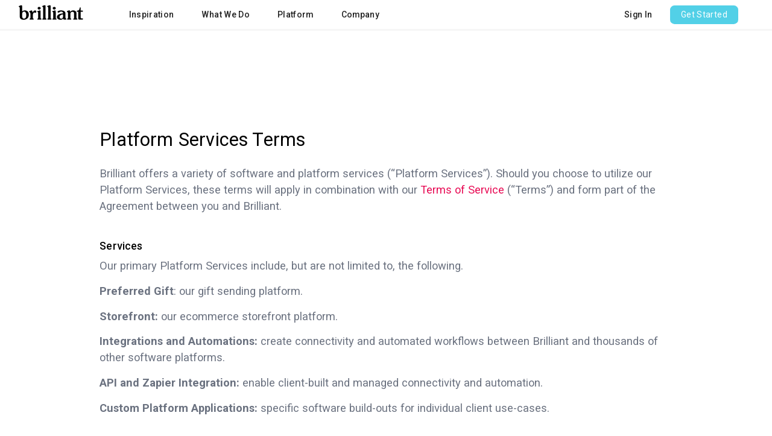

--- FILE ---
content_type: text/html
request_url: https://www.brilliantmade.com/terms/platform
body_size: 13688
content:
<!DOCTYPE html><!-- This site was created in Webflow. https://webflow.com --><!-- Last Published: Mon Jan 12 2026 16:31:46 GMT+0000 (Coordinated Universal Time) --><html data-wf-domain="www.brilliantmade.com" data-wf-page="659d5f18208565dd272c7186" data-wf-site="60bd605b0407927ac67ab46d"><head><meta charset="utf-8"/><title>Platform Services Terms</title><meta content="Platform Services Terms" property="og:title"/><meta content="Platform Services Terms" property="twitter:title"/><meta content="width=device-width, initial-scale=1" name="viewport"/><meta content="Vp3bfKKUFLDK8EZIWmQ1yG9ohRaqsacYLtO9QhoFCVA" name="google-site-verification"/><meta content="Webflow" name="generator"/><link href="https://cdn.prod.website-files.com/60bd605b0407927ac67ab46d/css/brilliantmade.webflow.shared.010aeec01.css" rel="stylesheet" type="text/css" integrity="sha384-AQruwB3AiVUTwr5Yfe9tdFKgfEIO7ETByvZcp1MUjOps9Y0kKkKQZs8Htj20r9ni" crossorigin="anonymous"/><link href="https://fonts.googleapis.com" rel="preconnect"/><link href="https://fonts.gstatic.com" rel="preconnect" crossorigin="anonymous"/><script src="https://ajax.googleapis.com/ajax/libs/webfont/1.6.26/webfont.js" type="text/javascript"></script><script type="text/javascript">WebFont.load({  google: {    families: ["Roboto:100,100italic,300,300italic,regular,italic,500,500italic,700,700italic,900,900italic:latin,latin-ext","Lora:regular,500,600,700,italic,500italic,600italic,700italic:cyrillic,cyrillic-ext,latin,latin-ext,vietnamese","Inter:300,regular,500"]  }});</script><script type="text/javascript">!function(o,c){var n=c.documentElement,t=" w-mod-";n.className+=t+"js",("ontouchstart"in o||o.DocumentTouch&&c instanceof DocumentTouch)&&(n.className+=t+"touch")}(window,document);</script><link href="https://cdn.prod.website-files.com/60bd605b0407927ac67ab46d/63fe693b32b65f432926ba52_favicon-32x32.png" rel="shortcut icon" type="image/x-icon"/><link href="https://cdn.prod.website-files.com/60bd605b0407927ac67ab46d/63fe6945885ca0f57cee2fbb_android-chrome-256x256.png" rel="apple-touch-icon"/><link href="https://www.brilliantmade.com/terms/platform" rel="canonical"/><script async="" src="https://www.googletagmanager.com/gtag/js?id=G-PWQ28LGKTB"></script><script type="text/javascript">window.dataLayer = window.dataLayer || [];function gtag(){dataLayer.push(arguments);}gtag('set', 'developer_id.dZGVlNj', true);gtag('js', new Date());gtag('config', 'G-PWQ28LGKTB');</script><script src="https://www.google.com/recaptcha/api.js" type="text/javascript"></script><!-- Apollo Visitor Tracking -->
<script>function initApollo(){var n=Math.random().toString(36).substring(7),o=document.createElement("script");
o.src="https://assets.apollo.io/micro/website-tracker/tracker.iife.js?nocache="+n,o.async=!0,o.defer=!0,
o.onload=function(){window.trackingFunctions.onLoad({appId:"6631259b796f6b0300dd677a"})},
document.head.appendChild(o)}initApollo();</script>

<!-- Google Tag Manager -->
<script>(function(w,d,s,l,i){w[l]=w[l]||[];w[l].push({'gtm.start':
new Date().getTime(),event:'gtm.js'});var f=d.getElementsByTagName(s)[0],
j=d.createElement(s),dl=l!='dataLayer'?'&l='+l:'';j.async=true;j.src=
'https://www.googletagmanager.com/gtm.js?id='+i+dl;f.parentNode.insertBefore(j,f);
})(window,document,'script','dataLayer','GTM-PKS26L3');</script>
<script defer type="text/javascript">
var _iub = _iub || [];
_iub.csConfiguration = {"cookiePolicyInOtherWindow":true,"enableLgpd":true,"enableUspr":true,"lang":"en","perPurposeConsent":true,"purposes":"2,1","siteId":2617207,"usprApplies":true,"usprPurposes":"s,sh,adv","whitelabel":false,"cookiePolicyId":57859130,"floatingPreferencesButtonDisplay":false,"i18n":{"en":{"banner":{"title":"","dynamic":{"body":"This website uses cookies to enhance user experience and to analyze performance and traffic on our website. We also share information about your use of our site with our social media, advertising and analytics partners."}}}}, "banner":{ "acceptButtonCaptionColor":"#FFFFFF","acceptButtonColor":"#55d0e7","acceptButtonDisplay":true,"backgroundColor":"#FFFFFF","closeButtonRejects":true,"customizeButtonCaptionColor":"#ffffff","customizeButtonColor":"#aeaeae","customizeButtonDisplay":true,"explicitWithdrawal":true,"fontSizeCloseButton":"14px","listPurposes":true,"logo":null,"position":"float-bottom-left","textColor":"#4a4a4a","acceptButtonCaption":"Accept Cookies","customizeButtonCaption":"Learn More and Customize" }};
</script>
<script defer type="text/javascript" src="//cs.iubenda.com/sync/2617207.js"></script>
<script defer type="text/javascript" src="//cdn.iubenda.com/cs/gpp/stub.js"></script>
<script defer type="text/javascript" src="//cdn.iubenda.com/cs/iubenda_cs.js" charset="UTF-8" async></script>
<!-- End Google Tag Manager -->
<style>
  html { font-size: calc(0.2500000000000001rem + 0.8333333333333333vw); }
  @media screen and (max-width:1920px) { html { font-size: calc(0.2499999999999999rem + 0.8333333333333335vw); } }
  @media screen and (max-width:1440px) { html { font-size: calc(0.25rem + 0.8333333333333333vw); } }
  @media screen and (max-width:1200px) { html { font-size: calc(0.15384615384615385rem + 0.9615384615384615vw); } }
  @media screen and (max-width:992px) { html { font-size: calc(0.7582846003898636rem + 0.38986354775828463vw); } }
  @media screen and (max-width:479px) { html { font-size: calc(0.7494769874476988rem + 0.8368200836820083vw); } }
</style>
<style>
body {
  -webkit-font-smoothing: antialiased;
  -moz-osx-font-smoothing: grayscale;
}
  
h1, h2, h3, h4, h5, h6 {
    text-rendering: optimizeLegibility;
}

/* Style for the error text below input */
label.error {
  color: #333333;
  font-size: 0.75rem;
  font-weight: 400;
  background-color:#ffe16d;
  line-height: 1.5;
  margin-bottom: 1rem;
  padding: 5px 5px 5px 7px;
  
}
  
#email-form label.error {
  color: #FFA500;
  font-size: 0.75rem;
  font-weight: 400;
  line-height: 1.5;
  margin-bottom: 1rem;
  padding: 5px 5px 5px 7px;
  background-color: inherit;
}

.wide-dropdown-link-block {
outline-color: #fff !important;
outline-style: none !important;
outline-width: 0px !important;
}
    
</style>
<meta content='487367828130210' property='fb:app_id'>
<meta content='summary_large_image' property='twitter:card'>
<meta content='@brilliantmade' property='twitter:site'>
<meta content='Brilliant' property='twitter:title'>

<script type="application/ld+json">
    {
      "@context" : "https://schema.org",
      "@type" : "WebSite",
      "name" : "Brilliant",
      "url" : "https://www.brilliantmade.com/"
    }
</script>

<!-- Hotjar Tracking Code for https://www.brilliantmade.com/ --->
<script>
    (function(h,o,t,j,a,r){
        h.hj=h.hj||function(){(h.hj.q=h.hj.q||[]).push(arguments)};
        h._hjSettings={hjid:3114587,hjsv:6};
        a=o.getElementsByTagName('head')[0];
        r=o.createElement('script');r.async=1;
        r.src=t+h._hjSettings.hjid+j+h._hjSettings.hjsv;
        a.appendChild(r);
    })(window,document,'https://static.hotjar.com/c/hotjar-','.js?sv=');
  
  var queryString = window.location.search;
  var URLSearchParams_wb = new URLSearchParams(queryString);

  const utmParameters = [
    "utm_source", 
    "utm_medium", 
    "utm_campaign",
    "utm_term"
  ];

  for (const utm_element of utmParameters) {
    var value = URLSearchParams_wb.get(utm_element)
    if (value != null) {
      document.cookie = utm_element + "=" + value + "; domain=brilliantmade.com";
    }
  }
</script>

<!--- Sematext --->
<script type="text/javascript">
  (function(e,r,n,t,s){var a=[];e[s]=function(){a.push(arguments)};e[s].queue=a;  var o=[];var i=[];var c=true;var p=void 0;if(window.PerformanceObserver&&  window.PerformanceObserver.supportedEntryTypes&&(  PerformanceObserver.supportedEntryTypes.indexOf("longtask")>=0||  PerformanceObserver.supportedEntryTypes.indexOf("element")>=0)){  p=new PerformanceObserver(function(e){e.getEntries().forEach(function(e){  switch(e.entryType){case"element":i.push(e);break;case"longtask":o.push(e);break;  default:break}})});p.observe({entryTypes:["longtask","element"]})}e[s+"lt"]={  longTasks:o,timingElements:i,inPageLoad:c,observer:p};if(t){var u=r.createElement(n);  u.async=1;u.src=t;var f=r.getElementsByTagName(n)[0];f.parentNode.insertBefore(u,f)}})
  (window,document,"script","//cdn.sematext.com/experience.js","strum");
</script>
<script type="text/javascript">
  strum('config', { token: 'c120a864-592b-4f93-8e6c-80ef0d836478', 'receiverUrl': 'https://rum-receiver.sematext.com' });
</script>
<!--- end sematext --->

<script type="text/javascript">
  adroll_adv_id = "UTSIRSXPW5BCDLXB3EUIZI"; 
  adroll_pix_id = "T3LALQD2PNHHRBY6WDR5XD"; 
  adroll_version = "2.0";  
  (function(w, d, e, o, a) {
    w.__adroll_loaded = true; 
    w.adroll = w.adroll || []; 
    w.adroll.f = [ 'setProperties', 'identify', 'track' ]; 
    var roundtripUrl = "https://s.adroll.com/j/" + adroll_adv_id + "/roundtrip.js"; 
    for (a = 0; a < w.adroll.f.length; a++) { 
      w.adroll[w.adroll.f[a]] = w.adroll[w.adroll.f[a]] || (function(n) { 
        return function() { w.adroll.push([n, arguments]) } 
      })(w.adroll.f[a]) } 
    e = d.createElement('script'); 
    o = d.getElementsByTagName('script')[0]; 
    e.async = 1; 
    e.src = roundtripUrl; 
    o.parentNode.insertBefore(e, o); 
  })(window, document); 
  adroll.track("pageView");
</script><script type="text/javascript">window.__WEBFLOW_CURRENCY_SETTINGS = {"currencyCode":"USD","symbol":"$","decimal":".","fractionDigits":2,"group":",","template":"{{wf {\"path\":\"symbol\",\"type\":\"PlainText\"} }} {{wf {\"path\":\"amount\",\"type\":\"CommercePrice\"} }} {{wf {\"path\":\"currencyCode\",\"type\":\"PlainText\"} }}","hideDecimalForWholeNumbers":false};</script></head><body><div data-collapse="medium" data-animation="default" data-duration="0" id="Header" data-easing="ease" data-easing2="ease" role="banner" class="new-nav header w-nav"><a href="/" class="brand w-nav-brand"><img src="https://cdn.prod.website-files.com/60bd605b0407927ac67ab46d/63e3bc2276f646b1eae31795_wordmark.svg" loading="lazy" alt="Brilliant" class="logo"/></a><div class="div-block-35 w-clearfix"><nav role="navigation" class="sign-in-nav new-subnav w-nav-menu"><a href="/request-a-demo-form" class="subnav-link right-hand-link get-started-mobile w-nav-link">Get Started</a><a href="https://app.brilliantmade.com/users/sign_in" class="subnav-link right-hand-link w-nav-link">Sign In</a><a href="/request-a-demo-form" class="button-4 new-nav-button w-button">Get Started</a></nav><nav role="navigation" class="new-subnav main-nav w-nav-menu"><div data-hover="true" data-delay="0" id="inspiration" class="dropdown w-dropdown"><div class="dropdown-toggle w-dropdown-toggle"><div class="icon-2 w-icon-dropdown-toggle"></div><div class="main-nav-link">Inspiration</div></div><nav class="new-dropdown w-dropdown-list"><div class="feature-columns w-row"><div class="column-25 w-col w-col-7 w-col-stack"><a href="https://app.brilliantmade.com/lookbooks/27173/d660a6a7563" class="nav-preview-lookbook w-inline-block"><div class="subnav-header feature-title">Featured: Trending for 2025</div><img src="https://cdn.prod.website-files.com/60bd605b0407927ac67ab46d/68261f3f4ce8748267c9dfa5_brilliant-featured-lookbook-banner.webp" loading="lazy" sizes="100vw" srcset="https://cdn.prod.website-files.com/60bd605b0407927ac67ab46d/68261f3f4ce8748267c9dfa5_brilliant-featured-lookbook-banner-p-500.webp 500w, https://cdn.prod.website-files.com/60bd605b0407927ac67ab46d/68261f3f4ce8748267c9dfa5_brilliant-featured-lookbook-banner-p-800.webp 800w, https://cdn.prod.website-files.com/60bd605b0407927ac67ab46d/68261f3f4ce8748267c9dfa5_brilliant-featured-lookbook-banner-p-1080.webp 1080w, https://cdn.prod.website-files.com/60bd605b0407927ac67ab46d/68261f3f4ce8748267c9dfa5_brilliant-featured-lookbook-banner-p-1600.webp 1600w, https://cdn.prod.website-files.com/60bd605b0407927ac67ab46d/68261f3f4ce8748267c9dfa5_brilliant-featured-lookbook-banner-p-2000.webp 2000w, https://cdn.prod.website-files.com/60bd605b0407927ac67ab46d/68261f3f4ce8748267c9dfa5_brilliant-featured-lookbook-banner.webp 2400w" alt="" class="image-34"/></a></div><div class="column-26 w-col w-col-5 w-col-stack"><div class="subnav-header">Categories</div><a href="https://www.brilliantmade.com/services/our-work" class="subnav-link w-dropdown-link">Our Work</a><a href="https://app.brilliantmade.com/lookbooks/17099" class="subnav-link w-dropdown-link">Work Essentials</a><a href="https://app.brilliantmade.com/lookbooks/17431" class="subnav-link w-dropdown-link">Event Swag</a><a href="https://app.brilliantmade.com/lookbooks/16966" class="subnav-link w-dropdown-link">Best Sellers</a><a href="https://app.brilliantmade.com/lookbooks/new-hire-2022" class="subnav-link w-dropdown-link">New Hire Kits</a></div></div></nav></div><div data-hover="true" data-delay="0" class="dropdown-2 w-dropdown"><div class="dropdown-toggle w-dropdown-toggle"><div class="icon-3 w-icon-dropdown-toggle"></div><div class="main-nav-link">What We Do</div></div><nav class="new-dropdown w-dropdown-list"><div class="subnav-header">Services</div><a href="/services/branded-gear" class="subnav-link w-dropdown-link">Branded Gear</a><a href="/services/fulfillment" class="subnav-link w-dropdown-link">Global Fulfillment</a><a href="/services/on-demand" class="subnav-link w-dropdown-link">On Demand</a><a href="/services/standards" class="subnav-link w-dropdown-link">Standards</a><a href="/services/events" class="subnav-link w-dropdown-link">Events</a><a href="/services/custom-gifts" class="subnav-link w-dropdown-link">Custom Gifts</a><a href="/services/creative-development" class="subnav-link w-dropdown-link">Creative Development</a></nav></div><div data-hover="true" data-delay="0" class="dropdown-3 w-dropdown"><div class="dropdown-toggle w-dropdown-toggle"><div class="icon-4 w-icon-dropdown-toggle"></div><div class="main-nav-link">Platform</div></div><nav class="new-dropdown w-dropdown-list"><div class="columns-22 w-row"><div class="column-27 w-col w-col-6 w-col-stack"><div class="subnav-header">Solutions</div><a href="/features/preferred-gift" class="subnav-link w-dropdown-link">Preferred Gift Campaigns</a><a href="/features/storefront" class="subnav-link w-dropdown-link">Storefront</a><a href="/features/brilliant-for-law-firms" class="subnav-link w-dropdown-link">For Law Firms</a><a href="/features/consulting" class="subnav-link w-dropdown-link">For Consulting</a><a href="/features/automations-for-hr" class="subnav-link w-dropdown-link">For People</a><a href="/features/automations-for-growth" class="subnav-link w-dropdown-link">For Growth</a></div><div class="column-28 w-col w-col-6 w-col-stack"><div class="subnav-header">Automations</div><a href="/features/automations" class="subnav-link w-dropdown-link">Automations Overview</a><a href="/features/salesforce" class="subnav-link w-dropdown-link">Brilliant x Salesforce</a><a href="/features/marketo" class="subnav-link w-dropdown-link">Brilliant x Marketo</a><a href="/features/bonusly" class="subnav-link w-dropdown-link">Brilliant x Bonusly</a><a href="/features/brilliant-x-hubspot" class="subnav-link w-dropdown-link">Brilliant x HubSpot</a><a href="/features/zapier-integration" class="subnav-link w-dropdown-link">Brilliant x Zapier</a><a href="/features/hris-integrations" class="subnav-link w-dropdown-link">HRIS Integrations</a></div></div></nav></div><div data-hover="true" data-delay="0" class="dropdown-4 w-dropdown"><div class="dropdown-toggle w-dropdown-toggle"><div class="icon-5 w-icon-dropdown-toggle"></div><div class="main-nav-link">Company</div></div><nav class="new-dropdown w-dropdown-list"><a href="/company/corporate-gifting-for-humans" class="subnav-link w-dropdown-link">About Us</a><a href="/company/sustainability" class="subnav-link w-dropdown-link">Sustainability</a><a href="http://careers.brilliantmade.com" class="subnav-link w-dropdown-link">Careers</a><a href="/company/blog" class="subnav-link w-dropdown-link">Our Blog</a></nav></div></nav></div><div class="mobile-toggle-burger w-container"><aside class="menu-button-2 w-nav-button"><div class="icon-6 w-icon-nav-menu"></div></aside></div></div><div class="section"><div class="container-4 w-container"><h2>Platform Services Terms<br/></h2><div class="w-richtext"><p>Brilliant offers a variety of software and platform services (“Platform Services”). Should you choose to utilize our Platform Services, these terms will apply in combination with our <a href="/terms/terms">Terms of Service</a> (“Terms”) and form part of the Agreement between you and Brilliant.<br/>‍</p><h5>Services</h5><p>Our primary Platform Services include, but are not limited to, the following.</p><p><strong>Preferred Gift</strong>: our gift sending platform. </p><p><strong>Storefront:</strong> our ecommerce storefront platform.</p><p><strong>Integrations and Automations:</strong> create connectivity and automated workflows between Brilliant and thousands of other software platforms.</p><p><strong>API and Zapier Integration:</strong> enable client-built and managed connectivity and automation.</p><p><strong>Custom Platform Applications:</strong> specific software build-outs for individual client use-cases.<br/>‍</p><h5>Access and Support</h5><p>Brilliant will use commercially reasonable efforts to provide Client access to any specified Platform Services. Brilliant will provide Client with reasonable technical support services in accordance with Brilliant’s standard practice. <br/>‍</p><h5>Additional Services and Costs</h5><p>In addition to any fees agreed upon for the Platform Services, Client shall be responsible for costs associated with any merchandise ordered by Client, Fulfillment Services charges and relevant fees for any other usage of the Brilliant platform and Services. Pricing is subject to change from time to time. Brilliant will provide written notice in advance of any pricing changes.</p><p>‍</p><h5>Client Responsibilities</h5><p>Client will not, directly or indirectly: reverse engineer, decompile, disassemble or otherwise attempt to discover the source code, object code or underlying structure, ideas, know-how or algorithms relevant to the Services or any software, documentation or data related to the Services (“Software”); modify, translate, or create derivative works based on the Services or any Software (except to the extent expressly permitted by Brilliant or authorized within the Services); use the Services or any Software for timesharing or service bureau purposes or otherwise for the benefit of a third; or remove any proprietary notices or labels. </p><p>Client shall be responsible for obtaining and maintaining any equipment and ancillary services needed to connect to, access or otherwise use the Services, including, without limitation, a subscription to any underlying software products required for integrations, modems, hardware, servers, software, operating systems, networking, web servers and the like (collectively, “Equipment”).  </p><p>Client shall also be responsible for maintaining the security of the Equipment, Client accounts, passwords (including but not limited to administrative and user passwords) and files, and for all uses of Client accounts or the Equipment with or without Client’s knowledge or consent.<br/>‍</p><h5>Confidentiality, Data</h5><p>Each party (the “Receiving Party”) understands that the other party (the “Disclosing Party”) has disclosed or may disclose business, technical or financial information relating to the Disclosing Party’s business (hereinafter referred to as “Proprietary Information” of the Disclosing Party).  Proprietary Information of Brilliant includes non-public information regarding features, functionality and performance of the Service.  Proprietary Information of Client includes non-public data provided by Client to Brilliant to enable the provision of the Services (“Client Data”). The Receiving Party agrees: (i) to take reasonable precautions to protect such Proprietary Information, and (ii) not to use (except in performance of the Services or as otherwise permitted herein) or divulge to any third person any such Proprietary Information.  The Disclosing Party agrees that the foregoing shall not apply with respect to any information after five (5) years following the disclosure thereof or any information that the Receiving Party can document (a) is or becomes generally available to the public, or (b) was in its possession or known by it prior to receipt from the Disclosing Party, or (c) was rightfully disclosed to it without restriction by a third party, or (d) was independently developed without use of any Proprietary Information of the Disclosing Party or (e) is required to be disclosed by law.</p><p>Client shall own all right, title and interest in and to the Client Data. Brilliant shall own and retain all right, title and interest in and to (a) the Services and Software, all improvements, enhancements or modifications thereto, (b) any software, applications, inventions or other technology developed in connection with Setup Services or support, and (c) all intellectual property rights related to any of the foregoing.</p><p>Notwithstanding anything to the contrary, Brilliant shall have the right collect and analyze data and other information relating to the provision, use and performance of various aspects of the Services and related systems and technologies (including, without limitation, information concerning Client Data and data derived therefrom), and Brilliant will be free (during and after the term hereof) to (i) use such information and data to improve and enhance the Services and for other development, diagnostic and corrective purposes in connection with the Services and other Brilliant offerings, and (ii) disclose such data solely in aggregate or other de-identified form in connection with its business. No rights or licenses are granted except as expressly set forth herein.<br/>‍</p><h5>Payment and Usage</h5><p>Client will pay Brilliant the agreed-upon fees for the Platform Services (the “Fees”). If Client’s use of the Services exceeds the Service Capacity specified or otherwise requires the payment of additional fees, Client shall be billed for such usage and Client agrees to pay the additional fees in the manner provided herein.  Brilliant reserves the right to change the Fees or applicable charges and to institute new charges and Fees at the end of the Initial Service Term or then current renewal term, upon thirty (30) days prior written notice to Client.</p><p>‍</p><h5>Term</h5><p>Unless otherwise specified, Platform Services will be provided for the duration of the Initial Service Term as specified above, and shall be continue for subsequent periods of the same duration as the Initial Service Term (each a &quot;Term&quot;), unless either party requests termination at least thirty (30) days prior to the end of the then-current term. <br/>‍</p><h5>Platform Services Warranty and Disclaimer</h5><p>Brilliant shall use reasonable efforts consistent with prevailing industry standards to maintain the Services in a manner which minimizes errors and interruptions in the Services and shall perform the Implementation Services in a professional and workmanlike manner.  Services may be temporarily unavailable for scheduled maintenance or for unscheduled emergency maintenance, either by Brilliant or by third-party providers, or because of other causes beyond Brilliant’s reasonable control, but Brilliant shall use reasonable efforts to provide advance notice in writing or by e-mail of any scheduled service disruption.  HOWEVER, BRILLIANT DOES NOT WARRANT THAT THE SERVICES WILL BE UNINTERRUPTED OR ERROR FREE; NOR DOES IT MAKE ANY WARRANTY AS TO THE RESULTS THAT MAY BE OBTAINED FROM USE OF THE SERVICES.  EXCEPT AS EXPRESSLY SET FORTH IN THIS SECTION, THE SERVICES AND IMPLEMENTATION SERVICES ARE PROVIDED “AS IS” AND BRILLIANT DISCLAIMS ALL WARRANTIES, EXPRESS OR IMPLIED, INCLUDING, BUT NOT LIMITED TO, IMPLIED WARRANTIES OF MERCHANTABILITY AND FITNESS FOR A PARTICULAR PURPOSE AND NON-INFRINGEMENT.</p></div></div></div><div class="section section-footer"><div class="footer-container hidden"><div class="medium-4-col footer-heading"><h6 class="lora foter-subcribe-h6">Get updates on our latest products and trends</h6></div><div class="medium-8-col"><div class="form w-form"><form id="email-form" name="email-form" data-name="Email Form" method="get" class="newsletter-form" data-wf-page-id="659d5f18208565dd272c7186" data-wf-element-id="6a43bac7-dbc9-5ebc-8f37-925fefc90f51"><div class="div-block"><input class="newsletter-input w-input" maxlength="256" name="Email" data-name="Email" placeholder="Email Address" type="email" id="Email-3" required=""/></div><input type="submit" data-wait="Please wait..." class="newsletter-button w-button" value="Subscribe"/></form><div class="w-form-done"><div>Thank you! Your submission has been received!</div></div><div class="w-form-fail"><div>Oops! Something went wrong while submitting the form.</div></div></div></div></div><div class="footer-container middle--footer-container"><div data-brilliant="logo" class="medium-4-col medium-4-col-footer"><img src="https://cdn.prod.website-files.com/60bd605b0407927ac67ab46d/63e3bc2276f646b1eae31795_wordmark.svg" loading="lazy" width="150" alt="Brilliant" class="logo logo--footer"/><p class="footer-logo-subtext">Bringing great brands to life.</p><div class="social_wrapper"><a href="https://www.instagram.com/brilliantmade/" target="_blank" class="social_item w-inline-block"><div class="social_icon w-embed"><svg viewBox="0 0 20 20" fill="none" xmlns="http://www.w3.org/2000/svg">
<path d="M5.8 0H14.2C17.4 0 20 2.6 20 5.8V14.2C20 15.7383 19.3889 17.2135 18.3012 18.3012C17.2135 19.3889 15.7383 20 14.2 20H5.8C2.6 20 0 17.4 0 14.2V5.8C0 4.26174 0.61107 2.78649 1.69878 1.69878C2.78649 0.61107 4.26174 0 5.8 0ZM5.6 2C4.64522 2 3.72955 2.37928 3.05442 3.05442C2.37928 3.72955 2 4.64522 2 5.6V14.4C2 16.39 3.61 18 5.6 18H14.4C15.3548 18 16.2705 17.6207 16.9456 16.9456C17.6207 16.2705 18 15.3548 18 14.4V5.6C18 3.61 16.39 2 14.4 2H5.6ZM15.25 3.5C15.5815 3.5 15.8995 3.6317 16.1339 3.86612C16.3683 4.10054 16.5 4.41848 16.5 4.75C16.5 5.08152 16.3683 5.39946 16.1339 5.63388C15.8995 5.8683 15.5815 6 15.25 6C14.9185 6 14.6005 5.8683 14.3661 5.63388C14.1317 5.39946 14 5.08152 14 4.75C14 4.41848 14.1317 4.10054 14.3661 3.86612C14.6005 3.6317 14.9185 3.5 15.25 3.5ZM10 5C11.3261 5 12.5979 5.52678 13.5355 6.46447C14.4732 7.40215 15 8.67392 15 10C15 11.3261 14.4732 12.5979 13.5355 13.5355C12.5979 14.4732 11.3261 15 10 15C8.67392 15 7.40215 14.4732 6.46447 13.5355C5.52678 12.5979 5 11.3261 5 10C5 8.67392 5.52678 7.40215 6.46447 6.46447C7.40215 5.52678 8.67392 5 10 5ZM10 7C9.20435 7 8.44129 7.31607 7.87868 7.87868C7.31607 8.44129 7 9.20435 7 10C7 10.7956 7.31607 11.5587 7.87868 12.1213C8.44129 12.6839 9.20435 13 10 13C10.7956 13 11.5587 12.6839 12.1213 12.1213C12.6839 11.5587 13 10.7956 13 10C13 9.20435 12.6839 8.44129 12.1213 7.87868C11.5587 7.31607 10.7956 7 10 7Z" fill="currentColor"/>
</svg></div></a><a href="https://www.linkedin.com/company/brilliantmade/" target="_blank" class="social_item w-inline-block"><div class="social_icon w-embed"><svg  viewBox="0 0 24 24" fill="none" xmlns="http://www.w3.org/2000/svg">
<path fill-rule="evenodd" clip-rule="evenodd" d="M4 0C1.79102 0 0 1.79102 0 4V20C0 22.209 1.79102 24 4 24H20C22.209 24 24 22.209 24 20V4C24 1.79102 22.209 0 20 0H4ZM6.22363 6.22461C6.57812 5.87109 6.77734 5.39062 6.77734 4.88965C6.77783 4.38867 6.5791 3.9082 6.2251 3.55371C5.87109 3.19922 5.39062 3 4.88965 3C4.38867 3 3.9082 3.19824 3.55371 3.55273C3.19971 3.90625 3.00049 4.38672 3 4.8877C2.99951 5.38867 3.19873 5.86914 3.55273 6.22363C3.74805 6.41895 3.98145 6.56738 4.23535 6.66113C4.44189 6.7373 4.6626 6.77734 4.8877 6.77734C5.38867 6.77734 5.86914 6.5791 6.22363 6.22461ZM3.05664 8.17578H6.83398V20H3.05664V8.17578ZM9.04395 8.17578H12.8027L12.7651 9.7627C14.3325 6.90137 21 6.68359 21 12.5107V20H17.2695V13.7949C17.2695 10.0176 12.7651 10.3389 12.7651 13.7949V20H9.04395V8.17578Z" fill="currentcolor"/>
</svg></div></a></div><a href="https://lascava.com/" class="link-block-8 w-inline-block"></a></div><div class="medium-8-col footer-flex"><ul data-brilliant="section" data-li-style="no-special-bullet" role="list" class="medium-3 w-list-unstyled"><li class="l-header"><strong>Services</strong></li><li class="footer-li"><a href="/services/branded-gear" class="footer-link">Branded Products</a></li><li class="footer-li"><a href="/services/fulfillment" class="footer-link">Global Fulfillment</a></li><li class="footer-li"><a href="/services/custom-gifts" class="footer-link">Custom Gifts</a></li><li class="footer-li"><a href="/services/creative-development" class="footer-link">Creative Development</a></li><li class="footer-li"></li></ul><ul data-brilliant="section" data-li-style="no-special-bullet" role="list" class="medium-3 w-list-unstyled"><li class="l-header"><strong>Features</strong></li><li class="footer-li"><a href="/features/storefront" class="footer-link">Storefront</a></li><li class="footer-li"><a href="/features/preferred-gift" class="footer-link">Preferred Gift</a></li><li class="footer-li"><a href="/features/automations" class="footer-link">Automations</a></li><li class="footer-li"><a href="/features/salesforce" class="footer-link">Brilliant x Salesforce</a></li><li class="footer-li"><a href="/features/hris-integrations" class="footer-link">HRIS Integrations</a></li><li class="footer-li"><a href="/features/zapier-integration" class="footer-link">Brilliant x Zapier</a></li></ul><ul data-brilliant="section" data-li-style="no-special-bullet" role="list" class="medium-3 w-list-unstyled"><li class="l-header"><strong>Company</strong></li><li class="footer-li"><a href="/company/corporate-gifting-for-humans" class="footer-link">About</a></li><li class="footer-li"><a href="/company/sustainability" class="footer-link">Sustainability</a></li><li class="footer-li"><a href="/company/case-studies" class="footer-link">Case Studies</a></li><li class="footer-li"><a href="https://help.brilliantmade.com/" class="footer-link">Help Center</a></li><li class="footer-li"><a href="https://careers.brilliantmade.com/" class="footer-link">Careers</a></li><li class="footer-li"><a data-w-id="6a43bac7-dbc9-5ebc-8f37-925fefc90f94" href="#" class="footer-link modal-button">Contact</a></li></ul></div></div><div class="footer-container footer-container--copyright"><div data-brilliant="wbenc" class="medium-4-col certified"></div><div data-brilliant="legal" class="medium-8-col copyright"><br/><span class="copyright-span">© 2025 Brilliant. All rights reserved. </span><a href="/terms/terms" class="copyright-link"><span>Terms </span></a><span>&amp; </span><a href="/terms/privacy" class="copyright-link"><span>Privacy </span></a><span>&amp; </span><a href="/legal/dpa" class="copyright-link"><span>DPA</span></a><span> &amp; </span><a href="/terms/ccpa" class="copyright-link"><span>CCPA</span></a> &amp; <a href="https://security.brilliantmade.com/" class="copyright-link">Security.</a></div></div><div class="contact-modal footer--contact-modal"><div class="contact-modal-form"><div class="modal-header-wrapper"><h2 class="contact-form-heading">Contact Us</h2><div aria-label="Close modal" data-w-id="e65f5afc-dcb5-5034-8728-5f5baba1fe1f" class="contact-modal-close-btn">×</div></div><div class="contact-form w-form"><form id="wf-form-Contact-Form" name="wf-form-Contact-Form" data-name="Contact Form" method="get" class="contact-form-wrapper" data-wf-page-id="659d5f18208565dd272c7186" data-wf-element-id="e65f5afc-dcb5-5034-8728-5f5baba1fe22"><p>Let us know how we can help and we&#x27;ll be in touch right away.</p><input class="form-input w-input" maxlength="256" name="Name" data-name="Name" placeholder="Your name " type="text" id="Name-3" required=""/><div class="contact-form-row"><div class="form-column"><input class="form-input email--form-input w-input" maxlength="256" name="Email" data-name="Email" placeholder="Your email" type="text" id="Email-7" required=""/></div><div class="form-column"><input class="form-input phone--form-input w-input" maxlength="256" name="Phone-2" data-name="Phone 2" placeholder="Your phone (optional)" type="tel" id="Phone-2"/></div></div><select id="field-2" name="field-2" data-name="Field 2" class="form-input w-select"><option value="">How can we help?</option><option value="Client Inquiry">Client inquiry</option><option value="Vendor inquiry">Vendor inquiry</option><option value="Press inquiry">Press inquiry</option><option value="Demo Inquiry">Demo Inquiry</option><option value="Something else">Something else</option></select><textarea name="Message-2" maxlength="5000" id="Message-2" placeholder="Your Message (optional)" data-name="Message 2" class="form-input message--form-input w-input"></textarea><input type="submit" data-wait="Please wait..." class="button form--button w-button" value="Send!"/><div class="small-contact-form-text">If you are a Brilliant client, please reach out directly to your Account Manager for assistance.</div></form><div class="success-message w-form-done"><h3 class="h6">Thanks! We&#x27;ll be in touch!</h3></div><div class="w-form-fail"><div>Oops! Something went wrong while submitting the form.</div></div></div></div><div data-w-id="fc7333c4-a75c-02fa-b8f7-b844914e4624" class="modal-overlay"></div><div class="w-embed"><style>
input[type=text], input[type=email], input[type=tel]{   
    /* Removes innershadow on form fields on iOS */
    -webkit-appearance: none;
    -moz-appearance: none;
    appearance: none;
}
</style></div></div></div><script src="https://d3e54v103j8qbb.cloudfront.net/js/jquery-3.5.1.min.dc5e7f18c8.js?site=60bd605b0407927ac67ab46d" type="text/javascript" integrity="sha256-9/aliU8dGd2tb6OSsuzixeV4y/faTqgFtohetphbbj0=" crossorigin="anonymous"></script><script src="https://cdn.prod.website-files.com/60bd605b0407927ac67ab46d/js/webflow.schunk.758d077e419990f3.js" type="text/javascript" integrity="sha384-za6M101hTIpl9pbbFJRh6Z9CzNC5vOh9YzbEXEzgoanZn3iqE1ok+HhIsSNCLuqR" crossorigin="anonymous"></script><script src="https://cdn.prod.website-files.com/60bd605b0407927ac67ab46d/js/webflow.schunk.99ced9ae37c568b1.js" type="text/javascript" integrity="sha384-3lr2MeL358NwvVgvM5XBOBF99TGBXZL+mJb0E2ThpKvWVvI7ctIeJjxxA+lnYam1" crossorigin="anonymous"></script><script src="https://cdn.prod.website-files.com/60bd605b0407927ac67ab46d/js/webflow.92a29c07.b83ecd17547a16d3.js" type="text/javascript" integrity="sha384-eo31bFqMV3m7orYO8Oteugq2di//A5sluZbFtOUegpKXXmYhipqJHw+GB7w3/pAC" crossorigin="anonymous"></script><!-- Google Tag Manager (noscript) -->
<noscript><iframe src="https://www.googletagmanager.com/ns.html?id=GTM-PKS26L3"
height="0" width="0" style="display:none;visibility:hidden"></iframe></noscript>
<!-- End Google Tag Manager (noscript) -->

<script>
Webflow.push(function() {
$('.modal-button').click(function(e) {      
    e.preventDefault();   
    $('body').css('overflow', 'hidden');  
  });  
  $('.contact-modal-close-btn').click(function(e) {      
    e.preventDefault();    
  $('body').css('overflow', 'auto');  
  });
});
</script>
<script>
Webflow.push(function() {
$('.modal-overlay').click(function(e) {    
    e.preventDefault();       
    $('body').css('overflow', 'auto'); 
  });
});
</script>
<script src="//cdn.jsdelivr.net/jquery.validation/1.15.0/jquery.validate.min.js"></script>

<script>
var $contactform = $("#contact-form");
$contactform.validate({
  rules: {
   		Name: {
        required: true,
      },
    	Email: {
        required: true,
      }
  },
  messages: {
   	Name: "can't be blank",
    Email: "can't be blank",
  }
});

var $newsletterform = $("#email-form");
$newsletterform.validate({
  rules: {
    	Email: {
        required: true,
      }
  },
  messages: {
    Email: "Ooops! Email Please check the email address for errors..",
  }
});
</script>


<script type="text/javascript">
(()=>{
  // automatically track all anchor click events:
  // also track all elements that have this class
  const trackClassName = "ga-event";
  // page context class detection (change if needed):
  const topNavLinkClass = "nav-link";
  const footerLinkClass = "footer-link";
  const buttonClass = "w-button";

  const trackClickEvent = function () {
    const eventCategory = this.getAttribute("data-event-category") || this.classList.contains(topNavLinkClass) ? "topnav" : this.classList.contains(footerLinkClass) ? "footer" : "";
    const eventAction = this.getAttribute("data-event-action") || this.classList.contains(buttonClass) ? "button click" : "click";
    const eventLabel = this.getAttribute("data-event-label") || this.href;
    const eventValue = this.getAttribute("data-event-value");
    if("gtag" in window) {
      gtag('event', eventAction, {'event_category' : eventCategory, 'event_label' : eventLabel, 'value' : eventValue});
    }
  };

  // Find all anchor tags
  let elementsToTrack = document.getElementsByTagName("a");
  if (trackClassName) {
    elementsToTrack = [...new Set([...elementsToTrack, ...document.getElementsByClassName(trackClassName)])];
  }
  // Add an event listener to each of the elements you found
  elementsToTrack.forEach((el) => {
    el.addEventListener('click', trackClickEvent);
  });
})();
</script>

<style>
.text-rich-text.w-richtext a {
    color: #3DB3E6;
}

.w-richtext ol, .w-richtext ul {
    overflow: visible;
    padding-left: 18px;
}
</style></body></html>

--- FILE ---
content_type: text/css
request_url: https://cdn.prod.website-files.com/60bd605b0407927ac67ab46d/css/brilliantmade.webflow.shared.010aeec01.css
body_size: 116574
content:
html {
  -webkit-text-size-adjust: 100%;
  -ms-text-size-adjust: 100%;
  font-family: sans-serif;
}

body {
  margin: 0;
}

article, aside, details, figcaption, figure, footer, header, hgroup, main, menu, nav, section, summary {
  display: block;
}

audio, canvas, progress, video {
  vertical-align: baseline;
  display: inline-block;
}

audio:not([controls]) {
  height: 0;
  display: none;
}

[hidden], template {
  display: none;
}

a {
  background-color: #0000;
}

a:active, a:hover {
  outline: 0;
}

abbr[title] {
  border-bottom: 1px dotted;
}

b, strong {
  font-weight: bold;
}

dfn {
  font-style: italic;
}

h1 {
  margin: .67em 0;
  font-size: 2em;
}

mark {
  color: #000;
  background: #ff0;
}

small {
  font-size: 80%;
}

sub, sup {
  vertical-align: baseline;
  font-size: 75%;
  line-height: 0;
  position: relative;
}

sup {
  top: -.5em;
}

sub {
  bottom: -.25em;
}

img {
  border: 0;
}

svg:not(:root) {
  overflow: hidden;
}

hr {
  box-sizing: content-box;
  height: 0;
}

pre {
  overflow: auto;
}

code, kbd, pre, samp {
  font-family: monospace;
  font-size: 1em;
}

button, input, optgroup, select, textarea {
  color: inherit;
  font: inherit;
  margin: 0;
}

button {
  overflow: visible;
}

button, select {
  text-transform: none;
}

button, html input[type="button"], input[type="reset"] {
  -webkit-appearance: button;
  cursor: pointer;
}

button[disabled], html input[disabled] {
  cursor: default;
}

button::-moz-focus-inner, input::-moz-focus-inner {
  border: 0;
  padding: 0;
}

input {
  line-height: normal;
}

input[type="checkbox"], input[type="radio"] {
  box-sizing: border-box;
  padding: 0;
}

input[type="number"]::-webkit-inner-spin-button, input[type="number"]::-webkit-outer-spin-button {
  height: auto;
}

input[type="search"] {
  -webkit-appearance: none;
}

input[type="search"]::-webkit-search-cancel-button, input[type="search"]::-webkit-search-decoration {
  -webkit-appearance: none;
}

legend {
  border: 0;
  padding: 0;
}

textarea {
  overflow: auto;
}

optgroup {
  font-weight: bold;
}

table {
  border-collapse: collapse;
  border-spacing: 0;
}

td, th {
  padding: 0;
}

@font-face {
  font-family: webflow-icons;
  src: url("[data-uri]") format("truetype");
  font-weight: normal;
  font-style: normal;
}

[class^="w-icon-"], [class*=" w-icon-"] {
  speak: none;
  font-variant: normal;
  text-transform: none;
  -webkit-font-smoothing: antialiased;
  -moz-osx-font-smoothing: grayscale;
  font-style: normal;
  font-weight: normal;
  line-height: 1;
  font-family: webflow-icons !important;
}

.w-icon-slider-right:before {
  content: "";
}

.w-icon-slider-left:before {
  content: "";
}

.w-icon-nav-menu:before {
  content: "";
}

.w-icon-arrow-down:before, .w-icon-dropdown-toggle:before {
  content: "";
}

.w-icon-file-upload-remove:before {
  content: "";
}

.w-icon-file-upload-icon:before {
  content: "";
}

* {
  box-sizing: border-box;
}

html {
  height: 100%;
}

body {
  color: #333;
  background-color: #fff;
  min-height: 100%;
  margin: 0;
  font-family: Arial, sans-serif;
  font-size: 14px;
  line-height: 20px;
}

img {
  vertical-align: middle;
  max-width: 100%;
  display: inline-block;
}

html.w-mod-touch * {
  background-attachment: scroll !important;
}

.w-block {
  display: block;
}

.w-inline-block {
  max-width: 100%;
  display: inline-block;
}

.w-clearfix:before, .w-clearfix:after {
  content: " ";
  grid-area: 1 / 1 / 2 / 2;
  display: table;
}

.w-clearfix:after {
  clear: both;
}

.w-hidden {
  display: none;
}

.w-button {
  color: #fff;
  line-height: inherit;
  cursor: pointer;
  background-color: #3898ec;
  border: 0;
  border-radius: 0;
  padding: 9px 15px;
  text-decoration: none;
  display: inline-block;
}

input.w-button {
  -webkit-appearance: button;
}

html[data-w-dynpage] [data-w-cloak] {
  color: #0000 !important;
}

.w-code-block {
  margin: unset;
}

pre.w-code-block code {
  all: inherit;
}

.w-optimization {
  display: contents;
}

.w-webflow-badge, .w-webflow-badge > img {
  box-sizing: unset;
  width: unset;
  height: unset;
  max-height: unset;
  max-width: unset;
  min-height: unset;
  min-width: unset;
  margin: unset;
  padding: unset;
  float: unset;
  clear: unset;
  border: unset;
  border-radius: unset;
  background: unset;
  background-image: unset;
  background-position: unset;
  background-size: unset;
  background-repeat: unset;
  background-origin: unset;
  background-clip: unset;
  background-attachment: unset;
  background-color: unset;
  box-shadow: unset;
  transform: unset;
  direction: unset;
  font-family: unset;
  font-weight: unset;
  color: unset;
  font-size: unset;
  line-height: unset;
  font-style: unset;
  font-variant: unset;
  text-align: unset;
  letter-spacing: unset;
  -webkit-text-decoration: unset;
  text-decoration: unset;
  text-indent: unset;
  text-transform: unset;
  list-style-type: unset;
  text-shadow: unset;
  vertical-align: unset;
  cursor: unset;
  white-space: unset;
  word-break: unset;
  word-spacing: unset;
  word-wrap: unset;
  transition: unset;
}

.w-webflow-badge {
  white-space: nowrap;
  cursor: pointer;
  box-shadow: 0 0 0 1px #0000001a, 0 1px 3px #0000001a;
  visibility: visible !important;
  opacity: 1 !important;
  z-index: 2147483647 !important;
  color: #aaadb0 !important;
  overflow: unset !important;
  background-color: #fff !important;
  border-radius: 3px !important;
  width: auto !important;
  height: auto !important;
  margin: 0 !important;
  padding: 6px !important;
  font-size: 12px !important;
  line-height: 14px !important;
  text-decoration: none !important;
  display: inline-block !important;
  position: fixed !important;
  inset: auto 12px 12px auto !important;
  transform: none !important;
}

.w-webflow-badge > img {
  position: unset;
  visibility: unset !important;
  opacity: 1 !important;
  vertical-align: middle !important;
  display: inline-block !important;
}

h1, h2, h3, h4, h5, h6 {
  margin-bottom: 10px;
  font-weight: bold;
}

h1 {
  margin-top: 20px;
  font-size: 38px;
  line-height: 44px;
}

h2 {
  margin-top: 20px;
  font-size: 32px;
  line-height: 36px;
}

h3 {
  margin-top: 20px;
  font-size: 24px;
  line-height: 30px;
}

h4 {
  margin-top: 10px;
  font-size: 18px;
  line-height: 24px;
}

h5 {
  margin-top: 10px;
  font-size: 14px;
  line-height: 20px;
}

h6 {
  margin-top: 10px;
  font-size: 12px;
  line-height: 18px;
}

p {
  margin-top: 0;
  margin-bottom: 10px;
}

blockquote {
  border-left: 5px solid #e2e2e2;
  margin: 0 0 10px;
  padding: 10px 20px;
  font-size: 18px;
  line-height: 22px;
}

figure {
  margin: 0 0 10px;
}

figcaption {
  text-align: center;
  margin-top: 5px;
}

ul, ol {
  margin-top: 0;
  margin-bottom: 10px;
  padding-left: 40px;
}

.w-list-unstyled {
  padding-left: 0;
  list-style: none;
}

.w-embed:before, .w-embed:after {
  content: " ";
  grid-area: 1 / 1 / 2 / 2;
  display: table;
}

.w-embed:after {
  clear: both;
}

.w-video {
  width: 100%;
  padding: 0;
  position: relative;
}

.w-video iframe, .w-video object, .w-video embed {
  border: none;
  width: 100%;
  height: 100%;
  position: absolute;
  top: 0;
  left: 0;
}

fieldset {
  border: 0;
  margin: 0;
  padding: 0;
}

button, [type="button"], [type="reset"] {
  cursor: pointer;
  -webkit-appearance: button;
  border: 0;
}

.w-form {
  margin: 0 0 15px;
}

.w-form-done {
  text-align: center;
  background-color: #ddd;
  padding: 20px;
  display: none;
}

.w-form-fail {
  background-color: #ffdede;
  margin-top: 10px;
  padding: 10px;
  display: none;
}

label {
  margin-bottom: 5px;
  font-weight: bold;
  display: block;
}

.w-input, .w-select {
  color: #333;
  vertical-align: middle;
  background-color: #fff;
  border: 1px solid #ccc;
  width: 100%;
  height: 38px;
  margin-bottom: 10px;
  padding: 8px 12px;
  font-size: 14px;
  line-height: 1.42857;
  display: block;
}

.w-input::placeholder, .w-select::placeholder {
  color: #999;
}

.w-input:focus, .w-select:focus {
  border-color: #3898ec;
  outline: 0;
}

.w-input[disabled], .w-select[disabled], .w-input[readonly], .w-select[readonly], fieldset[disabled] .w-input, fieldset[disabled] .w-select {
  cursor: not-allowed;
}

.w-input[disabled]:not(.w-input-disabled), .w-select[disabled]:not(.w-input-disabled), .w-input[readonly], .w-select[readonly], fieldset[disabled]:not(.w-input-disabled) .w-input, fieldset[disabled]:not(.w-input-disabled) .w-select {
  background-color: #eee;
}

textarea.w-input, textarea.w-select {
  height: auto;
}

.w-select {
  background-color: #f3f3f3;
}

.w-select[multiple] {
  height: auto;
}

.w-form-label {
  cursor: pointer;
  margin-bottom: 0;
  font-weight: normal;
  display: inline-block;
}

.w-radio {
  margin-bottom: 5px;
  padding-left: 20px;
  display: block;
}

.w-radio:before, .w-radio:after {
  content: " ";
  grid-area: 1 / 1 / 2 / 2;
  display: table;
}

.w-radio:after {
  clear: both;
}

.w-radio-input {
  float: left;
  margin: 3px 0 0 -20px;
  line-height: normal;
}

.w-file-upload {
  margin-bottom: 10px;
  display: block;
}

.w-file-upload-input {
  opacity: 0;
  z-index: -100;
  width: .1px;
  height: .1px;
  position: absolute;
  overflow: hidden;
}

.w-file-upload-default, .w-file-upload-uploading, .w-file-upload-success {
  color: #333;
  display: inline-block;
}

.w-file-upload-error {
  margin-top: 10px;
  display: block;
}

.w-file-upload-default.w-hidden, .w-file-upload-uploading.w-hidden, .w-file-upload-error.w-hidden, .w-file-upload-success.w-hidden {
  display: none;
}

.w-file-upload-uploading-btn {
  cursor: pointer;
  background-color: #fafafa;
  border: 1px solid #ccc;
  margin: 0;
  padding: 8px 12px;
  font-size: 14px;
  font-weight: normal;
  display: flex;
}

.w-file-upload-file {
  background-color: #fafafa;
  border: 1px solid #ccc;
  flex-grow: 1;
  justify-content: space-between;
  margin: 0;
  padding: 8px 9px 8px 11px;
  display: flex;
}

.w-file-upload-file-name {
  font-size: 14px;
  font-weight: normal;
  display: block;
}

.w-file-remove-link {
  cursor: pointer;
  width: auto;
  height: auto;
  margin-top: 3px;
  margin-left: 10px;
  padding: 3px;
  display: block;
}

.w-icon-file-upload-remove {
  margin: auto;
  font-size: 10px;
}

.w-file-upload-error-msg {
  color: #ea384c;
  padding: 2px 0;
  display: inline-block;
}

.w-file-upload-info {
  padding: 0 12px;
  line-height: 38px;
  display: inline-block;
}

.w-file-upload-label {
  cursor: pointer;
  background-color: #fafafa;
  border: 1px solid #ccc;
  margin: 0;
  padding: 8px 12px;
  font-size: 14px;
  font-weight: normal;
  display: inline-block;
}

.w-icon-file-upload-icon, .w-icon-file-upload-uploading {
  width: 20px;
  margin-right: 8px;
  display: inline-block;
}

.w-icon-file-upload-uploading {
  height: 20px;
}

.w-container {
  max-width: 940px;
  margin-left: auto;
  margin-right: auto;
}

.w-container:before, .w-container:after {
  content: " ";
  grid-area: 1 / 1 / 2 / 2;
  display: table;
}

.w-container:after {
  clear: both;
}

.w-container .w-row {
  margin-left: -10px;
  margin-right: -10px;
}

.w-row:before, .w-row:after {
  content: " ";
  grid-area: 1 / 1 / 2 / 2;
  display: table;
}

.w-row:after {
  clear: both;
}

.w-row .w-row {
  margin-left: 0;
  margin-right: 0;
}

.w-col {
  float: left;
  width: 100%;
  min-height: 1px;
  padding-left: 10px;
  padding-right: 10px;
  position: relative;
}

.w-col .w-col {
  padding-left: 0;
  padding-right: 0;
}

.w-col-1 {
  width: 8.33333%;
}

.w-col-2 {
  width: 16.6667%;
}

.w-col-3 {
  width: 25%;
}

.w-col-4 {
  width: 33.3333%;
}

.w-col-5 {
  width: 41.6667%;
}

.w-col-6 {
  width: 50%;
}

.w-col-7 {
  width: 58.3333%;
}

.w-col-8 {
  width: 66.6667%;
}

.w-col-9 {
  width: 75%;
}

.w-col-10 {
  width: 83.3333%;
}

.w-col-11 {
  width: 91.6667%;
}

.w-col-12 {
  width: 100%;
}

.w-hidden-main {
  display: none !important;
}

@media screen and (max-width: 991px) {
  .w-container {
    max-width: 728px;
  }

  .w-hidden-main {
    display: inherit !important;
  }

  .w-hidden-medium {
    display: none !important;
  }

  .w-col-medium-1 {
    width: 8.33333%;
  }

  .w-col-medium-2 {
    width: 16.6667%;
  }

  .w-col-medium-3 {
    width: 25%;
  }

  .w-col-medium-4 {
    width: 33.3333%;
  }

  .w-col-medium-5 {
    width: 41.6667%;
  }

  .w-col-medium-6 {
    width: 50%;
  }

  .w-col-medium-7 {
    width: 58.3333%;
  }

  .w-col-medium-8 {
    width: 66.6667%;
  }

  .w-col-medium-9 {
    width: 75%;
  }

  .w-col-medium-10 {
    width: 83.3333%;
  }

  .w-col-medium-11 {
    width: 91.6667%;
  }

  .w-col-medium-12 {
    width: 100%;
  }

  .w-col-stack {
    width: 100%;
    left: auto;
    right: auto;
  }
}

@media screen and (max-width: 767px) {
  .w-hidden-main, .w-hidden-medium {
    display: inherit !important;
  }

  .w-hidden-small {
    display: none !important;
  }

  .w-row, .w-container .w-row {
    margin-left: 0;
    margin-right: 0;
  }

  .w-col {
    width: 100%;
    left: auto;
    right: auto;
  }

  .w-col-small-1 {
    width: 8.33333%;
  }

  .w-col-small-2 {
    width: 16.6667%;
  }

  .w-col-small-3 {
    width: 25%;
  }

  .w-col-small-4 {
    width: 33.3333%;
  }

  .w-col-small-5 {
    width: 41.6667%;
  }

  .w-col-small-6 {
    width: 50%;
  }

  .w-col-small-7 {
    width: 58.3333%;
  }

  .w-col-small-8 {
    width: 66.6667%;
  }

  .w-col-small-9 {
    width: 75%;
  }

  .w-col-small-10 {
    width: 83.3333%;
  }

  .w-col-small-11 {
    width: 91.6667%;
  }

  .w-col-small-12 {
    width: 100%;
  }
}

@media screen and (max-width: 479px) {
  .w-container {
    max-width: none;
  }

  .w-hidden-main, .w-hidden-medium, .w-hidden-small {
    display: inherit !important;
  }

  .w-hidden-tiny {
    display: none !important;
  }

  .w-col {
    width: 100%;
  }

  .w-col-tiny-1 {
    width: 8.33333%;
  }

  .w-col-tiny-2 {
    width: 16.6667%;
  }

  .w-col-tiny-3 {
    width: 25%;
  }

  .w-col-tiny-4 {
    width: 33.3333%;
  }

  .w-col-tiny-5 {
    width: 41.6667%;
  }

  .w-col-tiny-6 {
    width: 50%;
  }

  .w-col-tiny-7 {
    width: 58.3333%;
  }

  .w-col-tiny-8 {
    width: 66.6667%;
  }

  .w-col-tiny-9 {
    width: 75%;
  }

  .w-col-tiny-10 {
    width: 83.3333%;
  }

  .w-col-tiny-11 {
    width: 91.6667%;
  }

  .w-col-tiny-12 {
    width: 100%;
  }
}

.w-widget {
  position: relative;
}

.w-widget-map {
  width: 100%;
  height: 400px;
}

.w-widget-map label {
  width: auto;
  display: inline;
}

.w-widget-map img {
  max-width: inherit;
}

.w-widget-map .gm-style-iw {
  text-align: center;
}

.w-widget-map .gm-style-iw > button {
  display: none !important;
}

.w-widget-twitter {
  overflow: hidden;
}

.w-widget-twitter-count-shim {
  vertical-align: top;
  text-align: center;
  background: #fff;
  border: 1px solid #758696;
  border-radius: 3px;
  width: 28px;
  height: 20px;
  display: inline-block;
  position: relative;
}

.w-widget-twitter-count-shim * {
  pointer-events: none;
  -webkit-user-select: none;
  user-select: none;
}

.w-widget-twitter-count-shim .w-widget-twitter-count-inner {
  text-align: center;
  color: #999;
  font-family: serif;
  font-size: 15px;
  line-height: 12px;
  position: relative;
}

.w-widget-twitter-count-shim .w-widget-twitter-count-clear {
  display: block;
  position: relative;
}

.w-widget-twitter-count-shim.w--large {
  width: 36px;
  height: 28px;
}

.w-widget-twitter-count-shim.w--large .w-widget-twitter-count-inner {
  font-size: 18px;
  line-height: 18px;
}

.w-widget-twitter-count-shim:not(.w--vertical) {
  margin-left: 5px;
  margin-right: 8px;
}

.w-widget-twitter-count-shim:not(.w--vertical).w--large {
  margin-left: 6px;
}

.w-widget-twitter-count-shim:not(.w--vertical):before, .w-widget-twitter-count-shim:not(.w--vertical):after {
  content: " ";
  pointer-events: none;
  border: solid #0000;
  width: 0;
  height: 0;
  position: absolute;
  top: 50%;
  left: 0;
}

.w-widget-twitter-count-shim:not(.w--vertical):before {
  border-width: 4px;
  border-color: #75869600 #5d6c7b #75869600 #75869600;
  margin-top: -4px;
  margin-left: -9px;
}

.w-widget-twitter-count-shim:not(.w--vertical).w--large:before {
  border-width: 5px;
  margin-top: -5px;
  margin-left: -10px;
}

.w-widget-twitter-count-shim:not(.w--vertical):after {
  border-width: 4px;
  border-color: #fff0 #fff #fff0 #fff0;
  margin-top: -4px;
  margin-left: -8px;
}

.w-widget-twitter-count-shim:not(.w--vertical).w--large:after {
  border-width: 5px;
  margin-top: -5px;
  margin-left: -9px;
}

.w-widget-twitter-count-shim.w--vertical {
  width: 61px;
  height: 33px;
  margin-bottom: 8px;
}

.w-widget-twitter-count-shim.w--vertical:before, .w-widget-twitter-count-shim.w--vertical:after {
  content: " ";
  pointer-events: none;
  border: solid #0000;
  width: 0;
  height: 0;
  position: absolute;
  top: 100%;
  left: 50%;
}

.w-widget-twitter-count-shim.w--vertical:before {
  border-width: 5px;
  border-color: #5d6c7b #75869600 #75869600;
  margin-left: -5px;
}

.w-widget-twitter-count-shim.w--vertical:after {
  border-width: 4px;
  border-color: #fff #fff0 #fff0;
  margin-left: -4px;
}

.w-widget-twitter-count-shim.w--vertical .w-widget-twitter-count-inner {
  font-size: 18px;
  line-height: 22px;
}

.w-widget-twitter-count-shim.w--vertical.w--large {
  width: 76px;
}

.w-background-video {
  color: #fff;
  height: 500px;
  position: relative;
  overflow: hidden;
}

.w-background-video > video {
  object-fit: cover;
  z-index: -100;
  background-position: 50%;
  background-size: cover;
  width: 100%;
  height: 100%;
  margin: auto;
  position: absolute;
  inset: -100%;
}

.w-background-video > video::-webkit-media-controls-start-playback-button {
  -webkit-appearance: none;
  display: none !important;
}

.w-background-video--control {
  background-color: #0000;
  padding: 0;
  position: absolute;
  bottom: 1em;
  right: 1em;
}

.w-background-video--control > [hidden] {
  display: none !important;
}

.w-slider {
  text-align: center;
  clear: both;
  -webkit-tap-highlight-color: #0000;
  tap-highlight-color: #0000;
  background: #ddd;
  height: 300px;
  position: relative;
}

.w-slider-mask {
  z-index: 1;
  white-space: nowrap;
  height: 100%;
  display: block;
  position: relative;
  left: 0;
  right: 0;
  overflow: hidden;
}

.w-slide {
  vertical-align: top;
  white-space: normal;
  text-align: left;
  width: 100%;
  height: 100%;
  display: inline-block;
  position: relative;
}

.w-slider-nav {
  z-index: 2;
  text-align: center;
  -webkit-tap-highlight-color: #0000;
  tap-highlight-color: #0000;
  height: 40px;
  margin: auto;
  padding-top: 10px;
  position: absolute;
  inset: auto 0 0;
}

.w-slider-nav.w-round > div {
  border-radius: 100%;
}

.w-slider-nav.w-num > div {
  font-size: inherit;
  line-height: inherit;
  width: auto;
  height: auto;
  padding: .2em .5em;
}

.w-slider-nav.w-shadow > div {
  box-shadow: 0 0 3px #3336;
}

.w-slider-nav-invert {
  color: #fff;
}

.w-slider-nav-invert > div {
  background-color: #2226;
}

.w-slider-nav-invert > div.w-active {
  background-color: #222;
}

.w-slider-dot {
  cursor: pointer;
  background-color: #fff6;
  width: 1em;
  height: 1em;
  margin: 0 3px .5em;
  transition: background-color .1s, color .1s;
  display: inline-block;
  position: relative;
}

.w-slider-dot.w-active {
  background-color: #fff;
}

.w-slider-dot:focus {
  outline: none;
  box-shadow: 0 0 0 2px #fff;
}

.w-slider-dot:focus.w-active {
  box-shadow: none;
}

.w-slider-arrow-left, .w-slider-arrow-right {
  cursor: pointer;
  color: #fff;
  -webkit-tap-highlight-color: #0000;
  tap-highlight-color: #0000;
  -webkit-user-select: none;
  user-select: none;
  width: 80px;
  margin: auto;
  font-size: 40px;
  position: absolute;
  inset: 0;
  overflow: hidden;
}

.w-slider-arrow-left [class^="w-icon-"], .w-slider-arrow-right [class^="w-icon-"], .w-slider-arrow-left [class*=" w-icon-"], .w-slider-arrow-right [class*=" w-icon-"] {
  position: absolute;
}

.w-slider-arrow-left:focus, .w-slider-arrow-right:focus {
  outline: 0;
}

.w-slider-arrow-left {
  z-index: 3;
  right: auto;
}

.w-slider-arrow-right {
  z-index: 4;
  left: auto;
}

.w-icon-slider-left, .w-icon-slider-right {
  width: 1em;
  height: 1em;
  margin: auto;
  inset: 0;
}

.w-slider-aria-label {
  clip: rect(0 0 0 0);
  border: 0;
  width: 1px;
  height: 1px;
  margin: -1px;
  padding: 0;
  position: absolute;
  overflow: hidden;
}

.w-slider-force-show {
  display: block !important;
}

.w-dropdown {
  text-align: left;
  z-index: 900;
  margin-left: auto;
  margin-right: auto;
  display: inline-block;
  position: relative;
}

.w-dropdown-btn, .w-dropdown-toggle, .w-dropdown-link {
  vertical-align: top;
  color: #222;
  text-align: left;
  white-space: nowrap;
  margin-left: auto;
  margin-right: auto;
  padding: 20px;
  text-decoration: none;
  position: relative;
}

.w-dropdown-toggle {
  -webkit-user-select: none;
  user-select: none;
  cursor: pointer;
  padding-right: 40px;
  display: inline-block;
}

.w-dropdown-toggle:focus {
  outline: 0;
}

.w-icon-dropdown-toggle {
  width: 1em;
  height: 1em;
  margin: auto 20px auto auto;
  position: absolute;
  top: 0;
  bottom: 0;
  right: 0;
}

.w-dropdown-list {
  background: #ddd;
  min-width: 100%;
  display: none;
  position: absolute;
}

.w-dropdown-list.w--open {
  display: block;
}

.w-dropdown-link {
  color: #222;
  padding: 10px 20px;
  display: block;
}

.w-dropdown-link.w--current {
  color: #0082f3;
}

.w-dropdown-link:focus {
  outline: 0;
}

@media screen and (max-width: 767px) {
  .w-nav-brand {
    padding-left: 10px;
  }
}

.w-lightbox-backdrop {
  cursor: auto;
  letter-spacing: normal;
  text-indent: 0;
  text-shadow: none;
  text-transform: none;
  visibility: visible;
  white-space: normal;
  word-break: normal;
  word-spacing: normal;
  word-wrap: normal;
  color: #fff;
  text-align: center;
  z-index: 2000;
  opacity: 0;
  -webkit-user-select: none;
  -moz-user-select: none;
  -webkit-tap-highlight-color: transparent;
  background: #000000e6;
  outline: 0;
  font-family: Helvetica Neue, Helvetica, Ubuntu, Segoe UI, Verdana, sans-serif;
  font-size: 17px;
  font-style: normal;
  font-weight: 300;
  line-height: 1.2;
  list-style: disc;
  position: fixed;
  inset: 0;
  -webkit-transform: translate(0);
}

.w-lightbox-backdrop, .w-lightbox-container {
  -webkit-overflow-scrolling: touch;
  height: 100%;
  overflow: auto;
}

.w-lightbox-content {
  height: 100vh;
  position: relative;
  overflow: hidden;
}

.w-lightbox-view {
  opacity: 0;
  width: 100vw;
  height: 100vh;
  position: absolute;
}

.w-lightbox-view:before {
  content: "";
  height: 100vh;
}

.w-lightbox-group, .w-lightbox-group .w-lightbox-view, .w-lightbox-group .w-lightbox-view:before {
  height: 86vh;
}

.w-lightbox-frame, .w-lightbox-view:before {
  vertical-align: middle;
  display: inline-block;
}

.w-lightbox-figure {
  margin: 0;
  position: relative;
}

.w-lightbox-group .w-lightbox-figure {
  cursor: pointer;
}

.w-lightbox-img {
  width: auto;
  max-width: none;
  height: auto;
}

.w-lightbox-image {
  float: none;
  max-width: 100vw;
  max-height: 100vh;
  display: block;
}

.w-lightbox-group .w-lightbox-image {
  max-height: 86vh;
}

.w-lightbox-caption {
  text-align: left;
  text-overflow: ellipsis;
  white-space: nowrap;
  background: #0006;
  padding: .5em 1em;
  position: absolute;
  bottom: 0;
  left: 0;
  right: 0;
  overflow: hidden;
}

.w-lightbox-embed {
  width: 100%;
  height: 100%;
  position: absolute;
  inset: 0;
}

.w-lightbox-control {
  cursor: pointer;
  background-position: center;
  background-repeat: no-repeat;
  background-size: 24px;
  width: 4em;
  transition: all .3s;
  position: absolute;
  top: 0;
}

.w-lightbox-left {
  background-image: url("[data-uri]");
  display: none;
  bottom: 0;
  left: 0;
}

.w-lightbox-right {
  background-image: url("[data-uri]");
  display: none;
  bottom: 0;
  right: 0;
}

.w-lightbox-close {
  background-image: url("[data-uri]");
  background-size: 18px;
  height: 2.6em;
  right: 0;
}

.w-lightbox-strip {
  white-space: nowrap;
  padding: 0 1vh;
  line-height: 0;
  position: absolute;
  bottom: 0;
  left: 0;
  right: 0;
  overflow: auto hidden;
}

.w-lightbox-item {
  box-sizing: content-box;
  cursor: pointer;
  width: 10vh;
  padding: 2vh 1vh;
  display: inline-block;
  -webkit-transform: translate3d(0, 0, 0);
}

.w-lightbox-active {
  opacity: .3;
}

.w-lightbox-thumbnail {
  background: #222;
  height: 10vh;
  position: relative;
  overflow: hidden;
}

.w-lightbox-thumbnail-image {
  position: absolute;
  top: 0;
  left: 0;
}

.w-lightbox-thumbnail .w-lightbox-tall {
  width: 100%;
  top: 50%;
  transform: translate(0, -50%);
}

.w-lightbox-thumbnail .w-lightbox-wide {
  height: 100%;
  left: 50%;
  transform: translate(-50%);
}

.w-lightbox-spinner {
  box-sizing: border-box;
  border: 5px solid #0006;
  border-radius: 50%;
  width: 40px;
  height: 40px;
  margin-top: -20px;
  margin-left: -20px;
  animation: .8s linear infinite spin;
  position: absolute;
  top: 50%;
  left: 50%;
}

.w-lightbox-spinner:after {
  content: "";
  border: 3px solid #0000;
  border-bottom-color: #fff;
  border-radius: 50%;
  position: absolute;
  inset: -4px;
}

.w-lightbox-hide {
  display: none;
}

.w-lightbox-noscroll {
  overflow: hidden;
}

@media (min-width: 768px) {
  .w-lightbox-content {
    height: 96vh;
    margin-top: 2vh;
  }

  .w-lightbox-view, .w-lightbox-view:before {
    height: 96vh;
  }

  .w-lightbox-group, .w-lightbox-group .w-lightbox-view, .w-lightbox-group .w-lightbox-view:before {
    height: 84vh;
  }

  .w-lightbox-image {
    max-width: 96vw;
    max-height: 96vh;
  }

  .w-lightbox-group .w-lightbox-image {
    max-width: 82.3vw;
    max-height: 84vh;
  }

  .w-lightbox-left, .w-lightbox-right {
    opacity: .5;
    display: block;
  }

  .w-lightbox-close {
    opacity: .8;
  }

  .w-lightbox-control:hover {
    opacity: 1;
  }
}

.w-lightbox-inactive, .w-lightbox-inactive:hover {
  opacity: 0;
}

.w-richtext:before, .w-richtext:after {
  content: " ";
  grid-area: 1 / 1 / 2 / 2;
  display: table;
}

.w-richtext:after {
  clear: both;
}

.w-richtext[contenteditable="true"]:before, .w-richtext[contenteditable="true"]:after {
  white-space: initial;
}

.w-richtext ol, .w-richtext ul {
  overflow: hidden;
}

.w-richtext .w-richtext-figure-selected.w-richtext-figure-type-video div:after, .w-richtext .w-richtext-figure-selected[data-rt-type="video"] div:after, .w-richtext .w-richtext-figure-selected.w-richtext-figure-type-image div, .w-richtext .w-richtext-figure-selected[data-rt-type="image"] div {
  outline: 2px solid #2895f7;
}

.w-richtext figure.w-richtext-figure-type-video > div:after, .w-richtext figure[data-rt-type="video"] > div:after {
  content: "";
  display: none;
  position: absolute;
  inset: 0;
}

.w-richtext figure {
  max-width: 60%;
  position: relative;
}

.w-richtext figure > div:before {
  cursor: default !important;
}

.w-richtext figure img {
  width: 100%;
}

.w-richtext figure figcaption.w-richtext-figcaption-placeholder {
  opacity: .6;
}

.w-richtext figure div {
  color: #0000;
  font-size: 0;
}

.w-richtext figure.w-richtext-figure-type-image, .w-richtext figure[data-rt-type="image"] {
  display: table;
}

.w-richtext figure.w-richtext-figure-type-image > div, .w-richtext figure[data-rt-type="image"] > div {
  display: inline-block;
}

.w-richtext figure.w-richtext-figure-type-image > figcaption, .w-richtext figure[data-rt-type="image"] > figcaption {
  caption-side: bottom;
  display: table-caption;
}

.w-richtext figure.w-richtext-figure-type-video, .w-richtext figure[data-rt-type="video"] {
  width: 60%;
  height: 0;
}

.w-richtext figure.w-richtext-figure-type-video iframe, .w-richtext figure[data-rt-type="video"] iframe {
  width: 100%;
  height: 100%;
  position: absolute;
  top: 0;
  left: 0;
}

.w-richtext figure.w-richtext-figure-type-video > div, .w-richtext figure[data-rt-type="video"] > div {
  width: 100%;
}

.w-richtext figure.w-richtext-align-center {
  clear: both;
  margin-left: auto;
  margin-right: auto;
}

.w-richtext figure.w-richtext-align-center.w-richtext-figure-type-image > div, .w-richtext figure.w-richtext-align-center[data-rt-type="image"] > div {
  max-width: 100%;
}

.w-richtext figure.w-richtext-align-normal {
  clear: both;
}

.w-richtext figure.w-richtext-align-fullwidth {
  text-align: center;
  clear: both;
  width: 100%;
  max-width: 100%;
  margin-left: auto;
  margin-right: auto;
  display: block;
}

.w-richtext figure.w-richtext-align-fullwidth > div {
  padding-bottom: inherit;
  display: inline-block;
}

.w-richtext figure.w-richtext-align-fullwidth > figcaption {
  display: block;
}

.w-richtext figure.w-richtext-align-floatleft {
  float: left;
  clear: none;
  margin-right: 15px;
}

.w-richtext figure.w-richtext-align-floatright {
  float: right;
  clear: none;
  margin-left: 15px;
}

.w-nav {
  z-index: 1000;
  background: #ddd;
  position: relative;
}

.w-nav:before, .w-nav:after {
  content: " ";
  grid-area: 1 / 1 / 2 / 2;
  display: table;
}

.w-nav:after {
  clear: both;
}

.w-nav-brand {
  float: left;
  color: #333;
  text-decoration: none;
  position: relative;
}

.w-nav-link {
  vertical-align: top;
  color: #222;
  text-align: left;
  margin-left: auto;
  margin-right: auto;
  padding: 20px;
  text-decoration: none;
  display: inline-block;
  position: relative;
}

.w-nav-link.w--current {
  color: #0082f3;
}

.w-nav-menu {
  float: right;
  position: relative;
}

[data-nav-menu-open] {
  text-align: center;
  background: #c8c8c8;
  min-width: 200px;
  position: absolute;
  top: 100%;
  left: 0;
  right: 0;
  overflow: visible;
  display: block !important;
}

.w--nav-link-open {
  display: block;
  position: relative;
}

.w-nav-overlay {
  width: 100%;
  display: none;
  position: absolute;
  top: 100%;
  left: 0;
  right: 0;
  overflow: hidden;
}

.w-nav-overlay [data-nav-menu-open] {
  top: 0;
}

.w-nav[data-animation="over-left"] .w-nav-overlay {
  width: auto;
}

.w-nav[data-animation="over-left"] .w-nav-overlay, .w-nav[data-animation="over-left"] [data-nav-menu-open] {
  z-index: 1;
  top: 0;
  right: auto;
}

.w-nav[data-animation="over-right"] .w-nav-overlay {
  width: auto;
}

.w-nav[data-animation="over-right"] .w-nav-overlay, .w-nav[data-animation="over-right"] [data-nav-menu-open] {
  z-index: 1;
  top: 0;
  left: auto;
}

.w-nav-button {
  float: right;
  cursor: pointer;
  -webkit-tap-highlight-color: #0000;
  tap-highlight-color: #0000;
  -webkit-user-select: none;
  user-select: none;
  padding: 18px;
  font-size: 24px;
  display: none;
  position: relative;
}

.w-nav-button:focus {
  outline: 0;
}

.w-nav-button.w--open {
  color: #fff;
  background-color: #c8c8c8;
}

.w-nav[data-collapse="all"] .w-nav-menu {
  display: none;
}

.w-nav[data-collapse="all"] .w-nav-button, .w--nav-dropdown-open, .w--nav-dropdown-toggle-open {
  display: block;
}

.w--nav-dropdown-list-open {
  position: static;
}

@media screen and (max-width: 991px) {
  .w-nav[data-collapse="medium"] .w-nav-menu {
    display: none;
  }

  .w-nav[data-collapse="medium"] .w-nav-button {
    display: block;
  }
}

@media screen and (max-width: 767px) {
  .w-nav[data-collapse="small"] .w-nav-menu {
    display: none;
  }

  .w-nav[data-collapse="small"] .w-nav-button {
    display: block;
  }

  .w-nav-brand {
    padding-left: 10px;
  }
}

@media screen and (max-width: 479px) {
  .w-nav[data-collapse="tiny"] .w-nav-menu {
    display: none;
  }

  .w-nav[data-collapse="tiny"] .w-nav-button {
    display: block;
  }
}

.w-tabs {
  position: relative;
}

.w-tabs:before, .w-tabs:after {
  content: " ";
  grid-area: 1 / 1 / 2 / 2;
  display: table;
}

.w-tabs:after {
  clear: both;
}

.w-tab-menu {
  position: relative;
}

.w-tab-link {
  vertical-align: top;
  text-align: left;
  cursor: pointer;
  color: #222;
  background-color: #ddd;
  padding: 9px 30px;
  text-decoration: none;
  display: inline-block;
  position: relative;
}

.w-tab-link.w--current {
  background-color: #c8c8c8;
}

.w-tab-link:focus {
  outline: 0;
}

.w-tab-content {
  display: block;
  position: relative;
  overflow: hidden;
}

.w-tab-pane {
  display: none;
  position: relative;
}

.w--tab-active {
  display: block;
}

@media screen and (max-width: 479px) {
  .w-tab-link {
    display: block;
  }
}

.w-ix-emptyfix:after {
  content: "";
}

@keyframes spin {
  0% {
    transform: rotate(0);
  }

  100% {
    transform: rotate(360deg);
  }
}

.w-dyn-empty {
  background-color: #ddd;
  padding: 10px;
}

.w-dyn-hide, .w-dyn-bind-empty, .w-condition-invisible {
  display: none !important;
}

.wf-layout-layout {
  display: grid;
}

@font-face {
  font-family: "Font awesome 5 brands 400";
  src: url("https://cdn.prod.website-files.com/60bd605b0407927ac67ab46d/60be1499f38134b1187de509_Font%20Awesome%205%20Brands-Regular-400.otf") format("opentype");
  font-weight: 400;
  font-style: normal;
  font-display: swap;
}

@font-face {
  font-family: "Font awesome 5 pro 400";
  src: url("https://cdn.prod.website-files.com/60bd605b0407927ac67ab46d/60be149b3e8bc05e7809889e_Font%20Awesome%205%20Pro-Regular-400.otf") format("opentype");
  font-weight: 400;
  font-style: normal;
  font-display: swap;
}

@font-face {
  font-family: "Font awesome 5 pro solid 900";
  src: url("https://cdn.prod.website-files.com/60bd605b0407927ac67ab46d/60be1499169dd31d5ef7bc7c_Font%20Awesome%205%20Pro-Solid-900.otf") format("opentype");
  font-weight: 900;
  font-style: normal;
  font-display: swap;
}

@font-face {
  font-family: "Font awesome 5 pro 300";
  src: url("https://cdn.prod.website-files.com/60bd605b0407927ac67ab46d/60be149a5f34ea341c9ba8ed_Font%20Awesome%205%20Pro-Light-300.otf") format("opentype");
  font-weight: 300;
  font-style: normal;
  font-display: swap;
}

@font-face {
  font-family: "Font awesome 5 duotone solid 900";
  src: url("https://cdn.prod.website-files.com/60bd605b0407927ac67ab46d/60be149ac5560b2743dfec60_Font%20Awesome%205%20Duotone-Solid-900.otf") format("opentype");
  font-weight: 900;
  font-style: normal;
  font-display: swap;
}

@font-face {
  font-family: Souvenir;
  src: url("https://cdn.prod.website-files.com/60bd605b0407927ac67ab46d/64248896db668c7a9a835aa3_SouvenirStd-Medium.otf") format("opentype");
  font-weight: 400;
  font-style: normal;
  font-display: swap;
}

@font-face {
  font-family: Souvenir;
  src: url("https://cdn.prod.website-files.com/60bd605b0407927ac67ab46d/662e4a0ffde4cba57d4c436e_Souvenir-Bold.otf") format("opentype");
  font-weight: 700;
  font-style: normal;
  font-display: swap;
}

@font-face {
  font-family: Souvenir Demi;
  src: url("https://cdn.prod.website-files.com/60bd605b0407927ac67ab46d/662e4a0f0b042c52b364788c_Souvenir-Demi.otf") format("opentype");
  font-weight: 400;
  font-style: normal;
  font-display: swap;
}

@font-face {
  font-family: Souvenir;
  src: url("https://cdn.prod.website-files.com/60bd605b0407927ac67ab46d/662e4a0fc999dfe9b212efb3_Souvenir-DemiItalic.otf") format("opentype");
  font-weight: 400;
  font-style: italic;
  font-display: swap;
}

@font-face {
  font-family: Souvenir;
  src: url("https://cdn.prod.website-files.com/60bd605b0407927ac67ab46d/662e4a0f7ae5350e2fcab1c6_Souvenir-MediumItalic.otf") format("opentype");
  font-weight: 500;
  font-style: italic;
  font-display: swap;
}

@font-face {
  font-family: Souvenir;
  src: url("https://cdn.prod.website-files.com/60bd605b0407927ac67ab46d/662e4a0f6e6331d8b25eefd1_Souvenir-BoldItalic.otf") format("opentype");
  font-weight: 700;
  font-style: italic;
  font-display: swap;
}

@font-face {
  font-family: Souvenir;
  src: url("https://cdn.prod.website-files.com/60bd605b0407927ac67ab46d/662e4a107bfe0ffe6f75113b_Souvenir-Medium.otf") format("opentype");
  font-weight: 500;
  font-style: normal;
  font-display: swap;
}

:root {
  --text-color: ;
  --viva-magenta: #e80c55;
  --periwinkle: #8fbaff;
  --medium-aquamarine: #00c79f;
  --white: white;
  --nav-text-color: #4a4a4a;
  --primary-color: #52d0e7;
  --stroke: #f6f6f6;
  --primary-highlight-color: #baecf5;
  --brilliant-blue: ;
  --lilac: #b8aada;
  --light-navy-blue: #e2e6ef;
  --lightest-magenta: #fdeef1;
  --light-emerald: #e0ebea;
  --light-lilac: #f2eff7;
  --light-aqua: #e4f5fd;
  --soft-yellow: #fef9f1;
  --dark-slate-blue: #2b3e65;
  --blue: #009de6;
  --bright-brilliant-blue: #3db3e6;
  --alice-blue: #e2f3fb;
  --black: black;
  --light-marigold: #fff9f1;
  --brilliant-yellow: #ecb654;
  --background-color: #f6f6f6;
  --text-highlight-color: #dbdbdb;
  --emerald: #387a7b;
  --subtle-grey: #969696;
  --dark-grey: #374151;
  --pale-yellow: #fce2bb;
  --light-mint: #c5dad9;
  --lightest-grey: #fafafa;
  --a9a9a9: #4a4a4a;
  --new-sky-blue: #b5e0f0;
  --light-magenta: #f7ccd8;
}

.w-layout-blockcontainer {
  max-width: 940px;
  margin-left: auto;
  margin-right: auto;
  display: block;
}

.w-pagination-wrapper {
  flex-wrap: wrap;
  justify-content: center;
  display: flex;
}

.w-pagination-previous {
  color: #333;
  background-color: #fafafa;
  border: 1px solid #ccc;
  border-radius: 2px;
  margin-left: 10px;
  margin-right: 10px;
  padding: 9px 20px;
  font-size: 14px;
  display: block;
}

.w-pagination-previous-icon {
  margin-right: 4px;
}

.w-pagination-next {
  color: #333;
  background-color: #fafafa;
  border: 1px solid #ccc;
  border-radius: 2px;
  margin-left: 10px;
  margin-right: 10px;
  padding: 9px 20px;
  font-size: 14px;
  display: block;
}

.w-pagination-next-icon {
  margin-left: 4px;
}

.w-layout-grid {
  grid-row-gap: 16px;
  grid-column-gap: 16px;
  grid-template-rows: auto auto;
  grid-template-columns: 1fr 1fr;
  grid-auto-columns: 1fr;
  display: grid;
}

.w-layout-layout {
  grid-row-gap: 20px;
  grid-column-gap: 20px;
  grid-auto-columns: 1fr;
  justify-content: center;
  padding: 20px;
}

.w-layout-cell {
  flex-direction: column;
  justify-content: flex-start;
  align-items: flex-start;
  display: flex;
}

.w-form-formradioinput--inputType-custom {
  border: 1px solid #ccc;
  border-radius: 50%;
  width: 12px;
  height: 12px;
}

.w-form-formradioinput--inputType-custom.w--redirected-focus {
  box-shadow: 0 0 3px 1px #3898ec;
}

.w-form-formradioinput--inputType-custom.w--redirected-checked {
  border-width: 4px;
  border-color: #3898ec;
}

.w-checkbox {
  margin-bottom: 5px;
  padding-left: 20px;
  display: block;
}

.w-checkbox:before {
  content: " ";
  grid-area: 1 / 1 / 2 / 2;
  display: table;
}

.w-checkbox:after {
  content: " ";
  clear: both;
  grid-area: 1 / 1 / 2 / 2;
  display: table;
}

.w-checkbox-input {
  float: left;
  margin: 4px 0 0 -20px;
  line-height: normal;
}

.w-checkbox-input--inputType-custom {
  border: 1px solid #ccc;
  border-radius: 2px;
  width: 12px;
  height: 12px;
}

.w-checkbox-input--inputType-custom.w--redirected-checked {
  background-color: #3898ec;
  background-image: url("https://d3e54v103j8qbb.cloudfront.net/static/custom-checkbox-checkmark.589d534424.svg");
  background-position: 50%;
  background-repeat: no-repeat;
  background-size: cover;
  border-color: #3898ec;
}

.w-checkbox-input--inputType-custom.w--redirected-focus {
  box-shadow: 0 0 3px 1px #3898ec;
}

.w-commerce-commercecheckoutformcontainer {
  background-color: #f5f5f5;
  width: 100%;
  min-height: 100vh;
  padding: 20px;
}

.w-commerce-commercelayoutcontainer {
  justify-content: center;
  align-items: flex-start;
  display: flex;
}

.w-commerce-commercelayoutmain {
  flex: 0 800px;
  margin-right: 20px;
}

.w-commerce-commercecartapplepaybutton {
  color: #fff;
  cursor: pointer;
  -webkit-appearance: none;
  appearance: none;
  background-color: #000;
  border-width: 0;
  border-radius: 2px;
  align-items: center;
  height: 38px;
  min-height: 30px;
  margin-bottom: 8px;
  padding: 0;
  text-decoration: none;
  display: flex;
}

.w-commerce-commercecartapplepayicon {
  width: 100%;
  height: 50%;
  min-height: 20px;
}

.w-commerce-commercecartquickcheckoutbutton {
  color: #fff;
  cursor: pointer;
  -webkit-appearance: none;
  appearance: none;
  background-color: #000;
  border-width: 0;
  border-radius: 2px;
  justify-content: center;
  align-items: center;
  height: 38px;
  margin-bottom: 8px;
  padding: 0 15px;
  text-decoration: none;
  display: flex;
}

.w-commerce-commercequickcheckoutgoogleicon, .w-commerce-commercequickcheckoutmicrosofticon {
  margin-right: 8px;
  display: block;
}

.w-commerce-commercecheckoutcustomerinfowrapper {
  margin-bottom: 20px;
}

.w-commerce-commercecheckoutblockheader {
  background-color: #fff;
  border: 1px solid #e6e6e6;
  justify-content: space-between;
  align-items: baseline;
  padding: 4px 20px;
  display: flex;
}

.w-commerce-commercecheckoutblockcontent {
  background-color: #fff;
  border-bottom: 1px solid #e6e6e6;
  border-left: 1px solid #e6e6e6;
  border-right: 1px solid #e6e6e6;
  padding: 20px;
}

.w-commerce-commercecheckoutlabel {
  margin-bottom: 8px;
}

.w-commerce-commercecheckoutemailinput {
  -webkit-appearance: none;
  appearance: none;
  background-color: #fafafa;
  border: 1px solid #ddd;
  border-radius: 3px;
  width: 100%;
  height: 38px;
  margin-bottom: 0;
  padding: 8px 12px;
  line-height: 20px;
  display: block;
}

.w-commerce-commercecheckoutemailinput::placeholder {
  color: #999;
}

.w-commerce-commercecheckoutemailinput:focus {
  border-color: #3898ec;
  outline-style: none;
}

.w-commerce-commercecheckoutshippingaddresswrapper {
  margin-bottom: 20px;
}

.w-commerce-commercecheckoutshippingfullname {
  -webkit-appearance: none;
  appearance: none;
  background-color: #fafafa;
  border: 1px solid #ddd;
  border-radius: 3px;
  width: 100%;
  height: 38px;
  margin-bottom: 16px;
  padding: 8px 12px;
  line-height: 20px;
  display: block;
}

.w-commerce-commercecheckoutshippingfullname::placeholder {
  color: #999;
}

.w-commerce-commercecheckoutshippingfullname:focus {
  border-color: #3898ec;
  outline-style: none;
}

.w-commerce-commercecheckoutshippingstreetaddress {
  -webkit-appearance: none;
  appearance: none;
  background-color: #fafafa;
  border: 1px solid #ddd;
  border-radius: 3px;
  width: 100%;
  height: 38px;
  margin-bottom: 16px;
  padding: 8px 12px;
  line-height: 20px;
  display: block;
}

.w-commerce-commercecheckoutshippingstreetaddress::placeholder {
  color: #999;
}

.w-commerce-commercecheckoutshippingstreetaddress:focus {
  border-color: #3898ec;
  outline-style: none;
}

.w-commerce-commercecheckoutshippingstreetaddressoptional {
  -webkit-appearance: none;
  appearance: none;
  background-color: #fafafa;
  border: 1px solid #ddd;
  border-radius: 3px;
  width: 100%;
  height: 38px;
  margin-bottom: 16px;
  padding: 8px 12px;
  line-height: 20px;
  display: block;
}

.w-commerce-commercecheckoutshippingstreetaddressoptional::placeholder {
  color: #999;
}

.w-commerce-commercecheckoutshippingstreetaddressoptional:focus {
  border-color: #3898ec;
  outline-style: none;
}

.w-commerce-commercecheckoutrow {
  margin-left: -8px;
  margin-right: -8px;
  display: flex;
}

.w-commerce-commercecheckoutcolumn {
  flex: 1;
  padding-left: 8px;
  padding-right: 8px;
}

.w-commerce-commercecheckoutshippingcity {
  -webkit-appearance: none;
  appearance: none;
  background-color: #fafafa;
  border: 1px solid #ddd;
  border-radius: 3px;
  width: 100%;
  height: 38px;
  margin-bottom: 16px;
  padding: 8px 12px;
  line-height: 20px;
  display: block;
}

.w-commerce-commercecheckoutshippingcity::placeholder {
  color: #999;
}

.w-commerce-commercecheckoutshippingcity:focus {
  border-color: #3898ec;
  outline-style: none;
}

.w-commerce-commercecheckoutshippingstateprovince {
  -webkit-appearance: none;
  appearance: none;
  background-color: #fafafa;
  border: 1px solid #ddd;
  border-radius: 3px;
  width: 100%;
  height: 38px;
  margin-bottom: 16px;
  padding: 8px 12px;
  line-height: 20px;
  display: block;
}

.w-commerce-commercecheckoutshippingstateprovince::placeholder {
  color: #999;
}

.w-commerce-commercecheckoutshippingstateprovince:focus {
  border-color: #3898ec;
  outline-style: none;
}

.w-commerce-commercecheckoutshippingzippostalcode {
  -webkit-appearance: none;
  appearance: none;
  background-color: #fafafa;
  border: 1px solid #ddd;
  border-radius: 3px;
  width: 100%;
  height: 38px;
  margin-bottom: 16px;
  padding: 8px 12px;
  line-height: 20px;
  display: block;
}

.w-commerce-commercecheckoutshippingzippostalcode::placeholder {
  color: #999;
}

.w-commerce-commercecheckoutshippingzippostalcode:focus {
  border-color: #3898ec;
  outline-style: none;
}

.w-commerce-commercecheckoutshippingcountryselector {
  -webkit-appearance: none;
  appearance: none;
  background-color: #fafafa;
  border: 1px solid #ddd;
  border-radius: 3px;
  width: 100%;
  height: 38px;
  margin-bottom: 0;
  padding: 8px 12px;
  line-height: 20px;
  display: block;
}

.w-commerce-commercecheckoutshippingcountryselector::placeholder {
  color: #999;
}

.w-commerce-commercecheckoutshippingcountryselector:focus {
  border-color: #3898ec;
  outline-style: none;
}

.w-commerce-commercecheckoutshippingmethodswrapper {
  margin-bottom: 20px;
}

.w-commerce-commercecheckoutshippingmethodslist {
  border-left: 1px solid #e6e6e6;
  border-right: 1px solid #e6e6e6;
}

.w-commerce-commercecheckoutshippingmethoditem {
  background-color: #fff;
  border-bottom: 1px solid #e6e6e6;
  flex-direction: row;
  align-items: baseline;
  margin-bottom: 0;
  padding: 16px;
  font-weight: 400;
  display: flex;
}

.w-commerce-commercecheckoutshippingmethoddescriptionblock {
  flex-direction: column;
  flex-grow: 1;
  margin-left: 12px;
  margin-right: 12px;
  display: flex;
}

.w-commerce-commerceboldtextblock {
  font-weight: 700;
}

.w-commerce-commercecheckoutshippingmethodsemptystate {
  text-align: center;
  background-color: #fff;
  border-bottom: 1px solid #e6e6e6;
  border-left: 1px solid #e6e6e6;
  border-right: 1px solid #e6e6e6;
  padding: 64px 16px;
}

.w-commerce-commercecheckoutpaymentinfowrapper {
  margin-bottom: 20px;
}

.w-commerce-commercecheckoutcardnumber {
  -webkit-appearance: none;
  appearance: none;
  cursor: text;
  background-color: #fafafa;
  border: 1px solid #ddd;
  border-radius: 3px;
  width: 100%;
  height: 38px;
  margin-bottom: 16px;
  padding: 8px 12px;
  line-height: 20px;
  display: block;
}

.w-commerce-commercecheckoutcardnumber::placeholder {
  color: #999;
}

.w-commerce-commercecheckoutcardnumber:focus, .w-commerce-commercecheckoutcardnumber.-wfp-focus {
  border-color: #3898ec;
  outline-style: none;
}

.w-commerce-commercecheckoutcardexpirationdate {
  -webkit-appearance: none;
  appearance: none;
  cursor: text;
  background-color: #fafafa;
  border: 1px solid #ddd;
  border-radius: 3px;
  width: 100%;
  height: 38px;
  margin-bottom: 16px;
  padding: 8px 12px;
  line-height: 20px;
  display: block;
}

.w-commerce-commercecheckoutcardexpirationdate::placeholder {
  color: #999;
}

.w-commerce-commercecheckoutcardexpirationdate:focus, .w-commerce-commercecheckoutcardexpirationdate.-wfp-focus {
  border-color: #3898ec;
  outline-style: none;
}

.w-commerce-commercecheckoutcardsecuritycode {
  -webkit-appearance: none;
  appearance: none;
  cursor: text;
  background-color: #fafafa;
  border: 1px solid #ddd;
  border-radius: 3px;
  width: 100%;
  height: 38px;
  margin-bottom: 16px;
  padding: 8px 12px;
  line-height: 20px;
  display: block;
}

.w-commerce-commercecheckoutcardsecuritycode::placeholder {
  color: #999;
}

.w-commerce-commercecheckoutcardsecuritycode:focus, .w-commerce-commercecheckoutcardsecuritycode.-wfp-focus {
  border-color: #3898ec;
  outline-style: none;
}

.w-commerce-commercecheckoutbillingaddresstogglewrapper {
  flex-direction: row;
  display: flex;
}

.w-commerce-commercecheckoutbillingaddresstogglecheckbox {
  margin-top: 4px;
}

.w-commerce-commercecheckoutbillingaddresstogglelabel {
  margin-left: 8px;
  font-weight: 400;
}

.w-commerce-commercecheckoutbillingaddresswrapper {
  margin-top: 16px;
  margin-bottom: 20px;
}

.w-commerce-commercecheckoutbillingfullname {
  -webkit-appearance: none;
  appearance: none;
  background-color: #fafafa;
  border: 1px solid #ddd;
  border-radius: 3px;
  width: 100%;
  height: 38px;
  margin-bottom: 16px;
  padding: 8px 12px;
  line-height: 20px;
  display: block;
}

.w-commerce-commercecheckoutbillingfullname::placeholder {
  color: #999;
}

.w-commerce-commercecheckoutbillingfullname:focus {
  border-color: #3898ec;
  outline-style: none;
}

.w-commerce-commercecheckoutbillingstreetaddress {
  -webkit-appearance: none;
  appearance: none;
  background-color: #fafafa;
  border: 1px solid #ddd;
  border-radius: 3px;
  width: 100%;
  height: 38px;
  margin-bottom: 16px;
  padding: 8px 12px;
  line-height: 20px;
  display: block;
}

.w-commerce-commercecheckoutbillingstreetaddress::placeholder {
  color: #999;
}

.w-commerce-commercecheckoutbillingstreetaddress:focus {
  border-color: #3898ec;
  outline-style: none;
}

.w-commerce-commercecheckoutbillingstreetaddressoptional {
  -webkit-appearance: none;
  appearance: none;
  background-color: #fafafa;
  border: 1px solid #ddd;
  border-radius: 3px;
  width: 100%;
  height: 38px;
  margin-bottom: 16px;
  padding: 8px 12px;
  line-height: 20px;
  display: block;
}

.w-commerce-commercecheckoutbillingstreetaddressoptional::placeholder {
  color: #999;
}

.w-commerce-commercecheckoutbillingstreetaddressoptional:focus {
  border-color: #3898ec;
  outline-style: none;
}

.w-commerce-commercecheckoutbillingcity {
  -webkit-appearance: none;
  appearance: none;
  background-color: #fafafa;
  border: 1px solid #ddd;
  border-radius: 3px;
  width: 100%;
  height: 38px;
  margin-bottom: 16px;
  padding: 8px 12px;
  line-height: 20px;
  display: block;
}

.w-commerce-commercecheckoutbillingcity::placeholder {
  color: #999;
}

.w-commerce-commercecheckoutbillingcity:focus {
  border-color: #3898ec;
  outline-style: none;
}

.w-commerce-commercecheckoutbillingstateprovince {
  -webkit-appearance: none;
  appearance: none;
  background-color: #fafafa;
  border: 1px solid #ddd;
  border-radius: 3px;
  width: 100%;
  height: 38px;
  margin-bottom: 16px;
  padding: 8px 12px;
  line-height: 20px;
  display: block;
}

.w-commerce-commercecheckoutbillingstateprovince::placeholder {
  color: #999;
}

.w-commerce-commercecheckoutbillingstateprovince:focus {
  border-color: #3898ec;
  outline-style: none;
}

.w-commerce-commercecheckoutbillingzippostalcode {
  -webkit-appearance: none;
  appearance: none;
  background-color: #fafafa;
  border: 1px solid #ddd;
  border-radius: 3px;
  width: 100%;
  height: 38px;
  margin-bottom: 16px;
  padding: 8px 12px;
  line-height: 20px;
  display: block;
}

.w-commerce-commercecheckoutbillingzippostalcode::placeholder {
  color: #999;
}

.w-commerce-commercecheckoutbillingzippostalcode:focus {
  border-color: #3898ec;
  outline-style: none;
}

.w-commerce-commercecheckoutbillingcountryselector {
  -webkit-appearance: none;
  appearance: none;
  background-color: #fafafa;
  border: 1px solid #ddd;
  border-radius: 3px;
  width: 100%;
  height: 38px;
  margin-bottom: 0;
  padding: 8px 12px;
  line-height: 20px;
  display: block;
}

.w-commerce-commercecheckoutbillingcountryselector::placeholder {
  color: #999;
}

.w-commerce-commercecheckoutbillingcountryselector:focus {
  border-color: #3898ec;
  outline-style: none;
}

.w-commerce-commercecheckoutorderitemswrapper {
  margin-bottom: 20px;
}

.w-commerce-commercecheckoutsummaryblockheader {
  background-color: #fff;
  border: 1px solid #e6e6e6;
  justify-content: space-between;
  align-items: baseline;
  padding: 4px 20px;
  display: flex;
}

.w-commerce-commercecheckoutorderitemslist {
  margin-bottom: -20px;
}

.w-commerce-commercecheckoutorderitem {
  margin-bottom: 20px;
  display: flex;
}

.w-commerce-commercecartitemimage {
  width: 60px;
  height: 0%;
}

.w-commerce-commercecheckoutorderitemdescriptionwrapper {
  flex-grow: 1;
  margin-left: 16px;
  margin-right: 16px;
}

.w-commerce-commercecheckoutorderitemquantitywrapper {
  white-space: pre-wrap;
  display: flex;
}

.w-commerce-commercecheckoutorderitemoptionlist {
  margin-bottom: 0;
  padding-left: 0;
  text-decoration: none;
  list-style-type: none;
}

.w-commerce-commercelayoutsidebar {
  flex: 0 0 320px;
  position: sticky;
  top: 20px;
}

.w-commerce-commercecheckoutordersummarywrapper {
  margin-bottom: 20px;
}

.w-commerce-commercecheckoutsummarylineitem, .w-commerce-commercecheckoutordersummaryextraitemslistitem {
  flex-direction: row;
  justify-content: space-between;
  margin-bottom: 8px;
  display: flex;
}

.w-commerce-commercecheckoutsummarytotal {
  font-weight: 700;
}

.w-commerce-commercecheckoutplaceorderbutton {
  color: #fff;
  cursor: pointer;
  -webkit-appearance: none;
  appearance: none;
  text-align: center;
  background-color: #3898ec;
  border-width: 0;
  border-radius: 3px;
  align-items: center;
  margin-bottom: 20px;
  padding: 9px 15px;
  text-decoration: none;
  display: block;
}

.w-commerce-commercecheckouterrorstate {
  background-color: #ffdede;
  margin-top: 16px;
  margin-bottom: 16px;
  padding: 10px 16px;
}

.w-layout-hflex {
  flex-direction: row;
  align-items: flex-start;
  display: flex;
}

.w-commerce-commerceorderconfirmationcontainer {
  background-color: #f5f5f5;
  width: 100%;
  min-height: 100vh;
  padding: 20px;
}

.w-commerce-commercecheckoutcustomerinfosummarywrapper {
  margin-bottom: 20px;
}

.w-commerce-commercecheckoutsummaryitem, .w-commerce-commercecheckoutsummarylabel {
  margin-bottom: 8px;
}

.w-commerce-commercecheckoutsummaryflexboxdiv {
  flex-direction: row;
  justify-content: flex-start;
  display: flex;
}

.w-commerce-commercecheckoutsummarytextspacingondiv {
  margin-right: .33em;
}

.w-commerce-commercecheckoutshippingsummarywrapper, .w-commerce-commercecheckoutpaymentsummarywrapper {
  margin-bottom: 20px;
}

.w-commerce-commercepaypalcheckoutformcontainer {
  background-color: #f5f5f5;
  width: 100%;
  min-height: 100vh;
  padding: 20px;
}

.w-commerce-commercepaypalcheckouterrorstate {
  background-color: #ffdede;
  margin-top: 16px;
  margin-bottom: 16px;
  padding: 10px 16px;
}

.w-form-formrecaptcha {
  margin-bottom: 8px;
}

@media screen and (max-width: 991px) {
  .w-layout-blockcontainer {
    max-width: 728px;
  }
}

@media screen and (max-width: 767px) {
  .w-layout-blockcontainer {
    max-width: none;
  }

  .w-commerce-commercelayoutcontainer {
    flex-direction: column;
    align-items: stretch;
  }

  .w-commerce-commercelayoutmain {
    flex-basis: auto;
    margin-right: 0;
  }

  .w-commerce-commercelayoutsidebar {
    flex-basis: auto;
  }
}

@media screen and (max-width: 479px) {
  .w-commerce-commercecheckoutemailinput, .w-commerce-commercecheckoutshippingfullname, .w-commerce-commercecheckoutshippingstreetaddress, .w-commerce-commercecheckoutshippingstreetaddressoptional {
    font-size: 16px;
  }

  .w-commerce-commercecheckoutrow {
    flex-direction: column;
  }

  .w-commerce-commercecheckoutshippingcity, .w-commerce-commercecheckoutshippingstateprovince, .w-commerce-commercecheckoutshippingzippostalcode, .w-commerce-commercecheckoutshippingcountryselector, .w-commerce-commercecheckoutcardnumber, .w-commerce-commercecheckoutcardexpirationdate, .w-commerce-commercecheckoutcardsecuritycode, .w-commerce-commercecheckoutbillingfullname, .w-commerce-commercecheckoutbillingstreetaddress, .w-commerce-commercecheckoutbillingstreetaddressoptional, .w-commerce-commercecheckoutbillingcity, .w-commerce-commercecheckoutbillingstateprovince, .w-commerce-commercecheckoutbillingzippostalcode, .w-commerce-commercecheckoutbillingcountryselector {
    font-size: 16px;
  }
}

body {
  color: var(--text-color);
  font-family: Roboto, sans-serif;
  line-height: 180%;
}

h1 {
  letter-spacing: .0125rem;
  margin-top: 0;
  margin-bottom: 0;
  padding-bottom: 1rem;
  font-family: Roboto, sans-serif;
  font-weight: 400;
  line-height: 1.2;
}

h2 {
  letter-spacing: .0125rem;
  margin-top: 1rem;
  margin-bottom: 1.4rem;
  font-family: Roboto, sans-serif;
  font-size: 2.1rem;
  font-weight: 400;
  line-height: 1.4;
}

h3 {
  margin-top: 1rem;
  margin-bottom: 1rem;
  font-size: 1.8rem;
  font-weight: 500;
  line-height: 1.875rem;
}

h4 {
  margin-top: 0;
  margin-bottom: 1rem;
  font-family: Roboto, sans-serif;
  font-size: 1.5rem;
  font-weight: 500;
  line-height: 1.4;
}

h5 {
  letter-spacing: .0125rem;
  margin-top: 0;
  margin-bottom: .5rem;
  font-family: Roboto, sans-serif;
  font-size: 1.2rem;
  font-weight: 500;
  line-height: 1.4;
}

h6 {
  margin-top: 0;
  margin-bottom: .5rem;
  font-size: 1rem;
  font-weight: 700;
  line-height: 1.4;
}

p {
  color: #6b7280;
  flex-direction: column;
  flex: 0 auto;
  justify-content: flex-start;
  align-self: auto;
  align-items: baseline;
  margin-bottom: 1rem;
  font-family: Roboto, sans-serif;
  font-size: 1.25rem;
  line-height: 150%;
  display: block;
}

a {
  color: var(--viva-magenta);
  text-decoration: none;
}

a.w--current {
  margin-top: .625rem;
  margin-bottom: .625rem;
  padding-top: .25rem;
  padding-bottom: .25rem;
}

ul {
  margin-top: 0;
  margin-bottom: 0;
  padding-left: 0;
  list-style-type: disc;
}

li {
  list-style-type: disc;
}

img {
  max-width: 100%;
  margin-top: 0;
  margin-bottom: 0;
  display: inline-block;
}

strong {
  font-weight: 700;
}

.footer-container {
  border-bottom: .1875rem solid #fff;
  justify-content: space-around;
  padding: 1rem 2rem;
  display: flex;
}

.footer-container.middle--footer-container {
  border-bottom-style: none;
  padding-top: 2rem;
  padding-bottom: 2rem;
}

.footer-container.middle--footer-container.new-st {
  padding-top: 4rem;
}

.footer-container.hidden {
  display: none;
}

.container {
  flex-direction: row;
  max-width: 68.75rem;
  margin-left: auto;
  margin-right: auto;
}

.container.side-by-side {
  flex-flow: wrap;
  max-width: 75rem;
  padding-top: 0;
  padding-bottom: 0;
  display: flex;
}

.container.side-by-side.cta-lookbook {
  flex-wrap: nowrap;
  max-width: 75rem;
  padding-left: 0;
  padding-right: 0;
}

.container.side-by-side.mobile-reverse {
  display: block;
}

.container.side-by-side.mobile-reverse.merch-list {
  width: 75%;
  max-width: 68.75rem;
}

.container.side-by-side.img-top-mobile {
  align-items: stretch;
}

.container.grid--container {
  border-top: .1875rem solid #f6f6f6;
  max-width: 70.3125rem;
  margin-top: 7rem;
  padding-top: 0;
  padding-bottom: 0;
}

.container.container--centered {
  flex-direction: column;
  justify-content: center;
  align-items: center;
  max-width: 75rem;
  padding-left: 2rem;
  padding-right: 2rem;
  display: flex;
}

.container.container--centered.campaign-container {
  width: 66.6%;
  max-width: none;
}

.container.container--centered.campaign-container.container-wishes {
  padding-top: 2rem;
  padding-bottom: 2rem;
}

.container.container--centered.campaign-virtual-leverage {
  width: 83.3%;
}

.container.container--centered.campaign-brand-shepard {
  width: 16.6%;
}

.container.container--centered.event-swag--container {
  width: 58.33%;
  max-width: none;
  padding-left: 0;
  padding-right: 0;
}

.container.container--centered.event-swag--container.container-wishes {
  padding-top: 2rem;
  padding-bottom: 2rem;
}

.container.container--centered.top-event-swag--container {
  width: 58.33%;
  max-width: none;
  padding-top: 3.5rem;
  padding-left: 0;
  padding-right: 0;
}

.container.container--centered.top-event-swag--container.container-wishes {
  padding-top: 2rem;
  padding-bottom: 2rem;
}

.container.container--full-width {
  flex-wrap: wrap;
  max-width: none;
  display: flex;
}

.container.container--full-width.inspiration--container {
  padding-right: 2rem;
}

.container.flex-container {
  max-width: 75rem;
  display: flex;
}

.container.flex-container.flex-container--column {
  flex-direction: column;
  justify-content: flex-start;
}

.container.flex-container.retail-brands--container {
  max-width: 68.75rem;
  padding: 2rem;
}

.container.flex-container.retail-brands--container.mobile-reverse.merch-h1 {
  padding: 0 2rem;
}

.container.flex-container.reverse--flex.centered {
  max-width: 62.5rem;
}

.container.flex-container.bg-light-blue {
  background-color: #e9edf3;
  margin-top: 3rem;
  margin-bottom: 0;
  padding: 2rem;
}

.container.flex-container.case-study-container {
  max-width: none;
  height: 39.1816rem;
  padding: 3rem;
  position: relative;
}

.container.flex-container.online-plaftorm-container {
  max-width: 75rem;
  padding-top: 2rem;
  padding-bottom: 2rem;
}

.container.flex-container.online-plaftorm-container.mobile-reverse.merch-h1 {
  padding: 0 2rem;
}

.container.flex-container.fufillment-container {
  max-width: 68.75rem;
  padding: 2rem;
}

.container.flex-container.fufillment-container.mobile-reverse.merch-h1 {
  padding: 0 2rem;
}

.container.flex-container.campaign-container {
  width: 66.7%;
  max-width: none;
}

.container.flex-container.storefront-cta {
  padding-top: 7rem;
  padding-bottom: 7rem;
}

.container.container--bordered {
  border: .25rem solid #00c79f;
  width: 95vw;
  max-width: none;
  margin-top: 4rem;
  margin-bottom: 4rem;
}

.container.container--bordered.border-teal {
  border-color: #52d0e7;
  padding: 2rem;
}

.container.container--bordered.border-periwinkle {
  border-color: #8fbaff;
  border-color: var(--periwinkle);
  padding: 2rem;
}

.container.container--bordered.border-green {
  border-color: var(--medium-aquamarine);
  padding: 2rem;
}

.container.container--bg-border {
  flex-direction: column;
  padding: 8rem 0;
  display: flex;
}

.container.centered-flex-container {
  justify-content: center;
  align-items: center;
  max-width: 75rem;
  padding-left: 0;
  padding-right: 0;
  display: flex;
}

.container.container--bordered-large {
  border: .25rem solid #52d0e7;
  align-items: center;
  width: 95vw;
  max-width: 90.625rem;
  height: 75vh;
  margin-top: 4rem;
  margin-bottom: 4rem;
  display: flex;
}

.container.container--med-width {
  max-width: 65.625rem;
  padding-top: 3rem;
  padding-bottom: 3rem;
}

.container.color-blocks--container {
  flex-direction: column;
  align-items: center;
  width: 80vw;
  max-width: 81.25rem;
  display: flex;
}

.container.cta--container {
  justify-content: space-between;
  align-items: flex-end;
  display: flex;
}

.container.centered.send-gift--container {
  max-width: 75rem;
}

.container.icons--container {
  max-width: 75rem;
  padding: 3rem .9375rem;
}

.container.container-overview {
  max-width: 75rem;
}

.container.container-overview.container-inspiration {
  max-width: 62.5rem;
}

.container.container-storefront {
  justify-content: center;
  max-width: 75rem;
  padding: 2rem;
  display: flex;
}

.container.creative-dev--container {
  max-width: 75rem;
  padding: 2rem;
}

.container.utility-page--container {
  max-width: 25rem;
  margin-left: 10%;
  position: absolute;
  inset: 27.7813rem 0% auto;
}

.container.campaign-container {
  width: 66.7%;
  max-width: none;
}

.container.campaign-container.campaign-container-padding {
  padding: 2rem;
}

.container.merch-grid-container {
  max-width: 65.625rem;
}

.container.flex-container {
  text-align: center;
  justify-content: center;
  max-width: 75rem;
  padding-top: 3.75rem;
  padding-bottom: 0;
  display: block;
}

.container.zapier-examples {
  max-width: 78.125rem;
}

.container.sforcecontainer {
  max-width: 75rem;
}

.container.automation-container {
  max-width: 87.5rem;
}

.container.legalcontainer {
  max-width: 75rem;
}

.container.events-examples {
  max-width: 78.125rem;
  margin-bottom: 2.5rem;
}

.grow-col {
  flex: 1;
  align-self: center;
  padding: 2rem;
}

.grow-col.grow-col-lookbook {
  flex: none;
  align-self: center;
  width: 41.6667%;
  margin-left: 8.33%;
  padding: 2rem;
}

.grow-col.grow-col-lookbook.grow-col-lookbook--right {
  flex: 1;
  margin-left: 0%;
}

.text-center {
  text-align: center;
  max-width: 50rem;
}

.flex-block {
  justify-content: space-between;
  width: 100%;
  max-width: 69.125rem;
  margin-bottom: 1.25rem;
  display: flex;
}

.flex-block.features--flex-block {
  padding: 2rem;
}

.flex-block.color-block--flex-block {
  padding-left: 0;
}

.flex-block.flex-block-sf {
  padding: 2rem;
}

.flex-block.campaigns-flex {
  justify-content: center;
  width: auto;
  max-width: 103%;
}

.flex-block.event--flex-block {
  max-width: 100%;
}

.flex-block.curated-kits-flex {
  width: auto;
  max-width: none;
}

.flex-block.testimonials-storefront {
  margin-bottom: 0;
}

.image {
  width: 100%;
}

.block-content {
  width: 50%;
  max-width: 50%;
  padding: 2rem;
}

.block-content.left--block-content {
  border-right: .1875rem solid #f6f6f6;
}

.nav-container {
  background-color: #fff;
  justify-content: space-between;
  height: 3.5rem;
  display: flex;
}

.nav-container.yellow {
  background-color: #f7a61a;
}

.nav-menu-col-left {
  align-items: center;
  display: flex;
}

.nav-menu-col-right {
  flex: 1;
  justify-content: space-between;
  display: flex;
}

.slider {
  background-color: #ddd0;
  height: 50rem;
}

.slider.slider__hero {
  height: 90vh;
  max-height: 50rem;
  transition: opacity .2s;
}

.slider.slider-previous-projects {
  justify-content: flex-start;
  width: 100%;
  height: auto;
  margin-top: 1.875rem;
}

.slider.slider-previous-projects--mobile {
  justify-content: flex-start;
  height: auto;
  margin-top: 1.875rem;
  display: none;
}

.navbar {
  z-index: 100;
  width: 100%;
  position: fixed;
  top: 0;
}

.slide-nav {
  display: none;
}

.block-carousel {
  width: 80vw;
  margin-left: 15vw;
  margin-right: 0;
  padding-top: 3rem;
  padding-bottom: 3rem;
}

.block-carousel.testimonials {
  margin-left: 10vw;
}

.mask {
  width: auto;
  overflow: visible;
}

.mask.mask-previous-projects {
  width: 23.75rem;
  left: 0;
  overflow: visible;
}

.mask.send-gift--mask {
  width: 58%;
  height: auto;
  margin-left: auto;
  margin-right: auto;
  overflow: visible;
}

.mask.testimonials {
  overflow: hidden;
}

.medium-4-col {
  width: 33.33%;
  padding: 0;
}

.medium-4-col.flex-block-li {
  max-width: 18.125rem;
}

.medium-4-col.flex-block-li.curated-kits-columns {
  padding: 1rem;
}

.medium-4-col.medium-4-col-footer.new-st {
  width: 50%;
}

.medium-4-col.footer-heading {
  align-self: center;
  font-style: italic;
}

.medium-4-col.certified {
  align-self: flex-end;
}

.medium-4-col.campaigns-columns {
  padding: 2rem;
}

.medium-8-col {
  width: 66.6%;
  padding: 0;
}

.medium-8-col.footer-flex {
  justify-content: space-between;
  display: flex;
}

.medium-8-col.footer-flex.new-st {
  width: 50%;
}

.medium-8-col.copyright {
  color: #4a4a4a;
  font-size: .875rem;
}

.medium-8-col.flex-block-img {
  width: auto;
  padding-top: 2rem;
  padding-bottom: 2rem;
  padding-right: 2rem;
}

.medium-8-col.campaigns-columns {
  padding: 2rem;
}

.logos-wrapper {
  flex-wrap: wrap;
  justify-content: center;
  align-items: center;
  display: flex;
}

.logos-wrapper.desktop.zapier-logos {
  max-width: 90%;
}

.logos-wrapper.desktop.black {
  grid-column-gap: 3rem;
  margin-top: 3rem;
}

.client-logo {
  flex: none;
  max-width: 15.625rem;
  max-height: 5.625rem;
  padding: 1.5rem 2rem;
}

.home-slide {
  cursor: grabbing;
  background-image: url("https://cdn.prod.website-files.com/60bd605b0407927ac67ab46d/62e43324db4308cd5c53305a_Salesforce-Vignette_2b%20(1).webp");
  background-size: auto;
}

.nav-link {
  color: var(--nav-text-color);
  letter-spacing: .025rem;
  padding: 0 1.5rem;
  font-family: Roboto, sans-serif;
  font-size: .95rem;
  font-weight: 500;
  line-height: 3.5rem;
  text-decoration: none;
  display: inline-block;
}

.nav-link:hover {
  color: var(--primary-color);
}

.nav-link.w--current {
  margin-top: 0;
  margin-bottom: 0;
  padding-top: 0;
  padding-bottom: 0;
}

.nav-link.nav-link__login {
  font-size: .95rem;
  font-weight: 500;
}

.logo-wrapper {
  align-items: center;
  height: 100%;
  padding-left: 2rem;
  padding-right: 2rem;
  display: flex;
}

.logo-wrapper.w--current {
  align-items: center;
}

.logo {
  width: 7.5rem;
  margin-top: .4375rem;
  display: block;
}

.logo.logo--footer {
  width: auto;
  max-width: 11.25rem;
}

.slide-content__wrapper {
  width: 100%;
  height: 100%;
}

.slide-content__wrapper.slider-content__wrapper--slide-a {
  background-image: url("https://cdn.prod.website-files.com/60bd605b0407927ac67ab46d/60be13c96a112fc12834b6cb_pg-options.webp");
  background-position: 50% 90%;
  background-size: cover;
  justify-content: flex-end;
  align-items: center;
  display: flex;
}

.slide-content__wrapper.slider-content__wrapper--slide-b {
  background-image: url("https://cdn.prod.website-files.com/60bd605b0407927ac67ab46d/62e436c6bcd106ee81a94cfc_Storefront-Vignette_1.webp");
  background-position: 50%;
  background-size: cover;
  justify-content: flex-start;
  align-items: center;
  display: flex;
}

.slide-content__wrapper.slider-content__wrapper--slide-c {
  background-image: url("https://cdn.prod.website-files.com/60bd605b0407927ac67ab46d/62e423ae01e0b646c6982820_Marketing-Events-Vignette_1_v2.webp");
  background-position: 50% 80%;
  background-size: cover;
  justify-content: flex-end;
  align-items: center;
  display: flex;
}

.slide-content__wrapper.slider-content__wrapper--slide-d {
  background-image: url("https://cdn.prod.website-files.com/60bd605b0407927ac67ab46d/60bf6d324302a54643c7ff9c_eco.webp");
  background-position: 50% 83%;
  background-size: cover;
  justify-content: flex-end;
  align-items: center;
  display: flex;
}

.slide-content__wrapper.slider-content__wrapper--slide-e {
  -webkit-text-fill-color: inherit;
  background-image: url("https://cdn.prod.website-files.com/60bd605b0407927ac67ab46d/62e43324db4308cd5c53305a_Salesforce-Vignette_2b%20(1).webp");
  background-position: 0 0;
  background-size: cover;
  background-clip: border-box;
  justify-content: flex-start;
  align-items: center;
  display: flex;
}

.slide-content__wrapper.slider-content__wrapper--slide-f {
  -webkit-text-fill-color: inherit;
  background-image: url("https://cdn.prod.website-files.com/60bd605b0407927ac67ab46d/639c92fb2577ca1d2af0b702_BR_%20SKO_Homepage%20Banner_final.webp");
  background-position: 0 0;
  background-size: cover;
  background-clip: border-box;
  justify-content: flex-start;
  align-items: center;
  display: flex;
}

.slide-content__wrapper.slider-content__wrapper--slide-c-copy, .slide-content__wrapper.slider-content__wrapper--slide-c-copy-copy, .slide-content__wrapper.slider-content__wrapper--slide-c-copy-copy-copy {
  background-image: url("https://cdn.prod.website-files.com/60bd605b0407927ac67ab46d/62e423ae01e0b646c6982820_Marketing-Events-Vignette_1_v2.webp");
  background-position: 50% 80%;
  background-size: cover;
  justify-content: flex-end;
  align-items: center;
  display: flex;
}

.slide-content__wrapper.slider-content__wrapper-inspo-slide-d_small {
  background-image: url("https://cdn.prod.website-files.com/60bd605b0407927ac67ab46d/6499dc102beab4c0ec38af51_Home%20Goods.webp");
  background-position: 50% 80%;
  background-size: cover;
  justify-content: flex-end;
  align-items: center;
  width: 75rem;
  height: 37.5rem;
  margin-left: auto;
  margin-right: auto;
  display: flex;
}

.slide-content__wrapper.slider-content__wrapper--slide-d_small {
  background-image: url("https://cdn.prod.website-files.com/60bd605b0407927ac67ab46d/60bf6d324302a54643c7ff9c_eco.webp");
  background-position: 50% 83%;
  background-size: cover;
  justify-content: flex-end;
  align-items: center;
  width: 75rem;
  height: 37.5rem;
  margin-left: auto;
  margin-right: auto;
  display: flex;
}

.slide-content__wrapper.slider-content_inspo-wrapper-slide-c {
  background-image: url("https://cdn.prod.website-files.com/60bd605b0407927ac67ab46d/6499dc1025f41d26015751e8_Tech.webp");
  background-position: 50%;
  background-size: cover;
  justify-content: flex-start;
  align-items: center;
  display: flex;
}

.slide-content__wrapper.slider-content_wrapper-inspo-slide-e_small {
  background-image: url("https://cdn.prod.website-files.com/60bd605b0407927ac67ab46d/6499d5b664e868ba224d5e05_Self%20Care%20Goodies.webp");
  background-position: 50% 83%;
  background-size: cover;
  justify-content: flex-end;
  align-items: center;
  width: 75rem;
  height: 37.5rem;
  margin-left: auto;
  margin-right: auto;
  display: flex;
}

.section {
  background-color: #0000;
  width: 100%;
  margin-left: auto;
  margin-right: auto;
  padding-top: 6vh;
  padding-bottom: 5vh;
}

.section.home-hero-section {
  margin-top: 3.5rem;
  padding-top: 0;
  padding-bottom: 0;
  position: relative;
}

.section.section-clients {
  background-color: #f6f6f6;
  margin-bottom: 6rem;
  padding: 3rem;
}

.section.section-previous-projects {
  flex-direction: row;
  justify-content: center;
  align-items: center;
  margin-left: 0;
  margin-right: 0;
  padding-top: 3rem;
  padding-bottom: 3rem;
  display: flex;
  overflow: hidden;
}

.section.section-previous-projects.hris-testimonials {
  background-color: #e2f3fd;
  padding-top: .25rem;
}

.section.section-footer {
  background-color: #f6f6f6;
  margin-top: 0;
  padding-top: 0;
  padding-bottom: 0;
}

.section.section--full-width {
  padding-top: 0;
  padding-bottom: 0;
}

.section.section--full-width.section--margin-btm {
  padding-bottom: 6vh;
}

.section.section-bestseller {
  background-image: url("https://cdn.prod.website-files.com/60bd605b0407927ac67ab46d/60bf78100dd4888ad89f806c_bestseller-bg.webp");
  background-position: 50%;
  background-size: cover;
  padding-top: 0;
  padding-bottom: 0;
}

.section.section--no-padding-btm {
  margin-top: 3.5rem;
  padding-bottom: 0;
}

.section.bg-light-grey {
  background-color: #e2f3fb;
  display: block;
  overflow: hidden;
}

.section.bg-light-grey.section-storefront {
  margin-bottom: 0;
  padding-top: 14vh;
}

.section.bg-light-grey.big-light-blue {
  background-color: var(--stroke);
}

.section.bg-teal {
  background-color: var(--primary-color);
  padding-top: 8vh;
  padding-bottom: 6vh;
}

.section.bg-light-grey {
  text-align: center;
  background-color: #e9edf3;
}

.section.bg-light-grey.retail-brand-section {
  background-color: #e9edf3;
  margin-bottom: 0;
  padding-top: 5rem;
  padding-bottom: 3rem;
}

.section.bg-light-grey.case-carousel-section {
  margin-top: 6rem;
  margin-left: 0;
  margin-right: 0;
  padding: 0;
}

.section.bg-light-grey.direct-mail-campaign-section-small {
  padding-top: 4rem;
  padding-bottom: 4rem;
}

.section.branded-banner-section {
  background-image: url("https://cdn.prod.website-files.com/60bd605b0407927ac67ab46d/60c015efe0c65a05d3d8fa35_audio-spread.webp");
  background-position: 50%;
  background-repeat: no-repeat;
  background-size: cover;
  justify-content: flex-end;
  align-items: center;
  height: 90vh;
  max-height: 50rem;
  padding-top: 0;
  padding-bottom: 0;
  display: flex;
  position: relative;
}

.section.branded-banner-section.curated-kits-banner {
  background-image: url("https://cdn.prod.website-files.com/60bd605b0407927ac67ab46d/617874f8c095e3217835bda3_ac-Brilliant_r1_8842%20-%20offset.webp");
}

.section.fufilment-banner-section {
  background-image: url("https://cdn.prod.website-files.com/60bd605b0407927ac67ab46d/60c035494e9d1be7f7e0ecb6_fulfillmentboxes.webp");
  background-position: 50%;
  background-repeat: no-repeat;
  background-size: cover;
  justify-content: flex-end;
  align-items: center;
  width: 100%;
  height: 90vh;
  max-height: 50rem;
  padding-top: 0;
  padding-bottom: 0;
  display: flex;
  position: relative;
}

.section.kits-banner-section {
  color: #fff;
  background-image: url("https://cdn.prod.website-files.com/60bd605b0407927ac67ab46d/60c050354e9d1b060ce14fe9_influencer-kit.webp");
  background-position: 50% 100%;
  background-repeat: no-repeat;
  background-size: cover;
  justify-content: flex-start;
  align-items: center;
  height: 90vh;
  max-height: 50rem;
  padding-top: 0;
  padding-bottom: 0;
  display: flex;
  position: static;
  top: 3.5rem;
}

.section.hero-section {
  margin-top: 3.5rem;
  padding-top: 14vh;
}

.section.creative-dev--section {
  background-image: url("https://cdn.prod.website-files.com/60bd605b0407927ac67ab46d/60c196cfa7bb9b0e87d64d85_letterboard.webp");
  background-position: 50% 100%;
  background-size: cover;
  align-items: center;
  height: 90vh;
  max-height: 50rem;
  display: flex;
}

.section.preffered-gift-banner-section {
  background-color: var(--periwinkle);
  color: var(--white);
  flex-direction: row;
  justify-content: space-between;
  align-items: stretch;
  height: 90vh;
  max-height: 50rem;
  margin-top: 3.5rem;
  padding-top: 0;
  padding-bottom: 0;
  display: flex;
}

.section.preffered-gift-banner-section.bg-periwinkle {
  background-color: #8fbaff;
}

.section.preffered-gift-banner-section.bg-teal {
  background-color: #52d0e7;
}

.section.preffered-gift-banner-section.bg-lavender {
  background-color: #c3b7fe;
}

.section.cta--section {
  background-color: var(--primary-color);
  color: var(--white);
  padding-top: 7rem;
  padding-bottom: 7rem;
}

.section.cta--section.bg-periwinkle {
  background-color: #8fbaff;
}

.section.cta--section.bg-teal {
  -webkit-text-fill-color: inherit;
  background-color: #00c79f;
  background-clip: border-box;
}

.section.cta--section.bg-lavender {
  background-color: #c3b7fe;
}

.section.case-studies-section {
  justify-content: center;
  margin-top: 3.5rem;
  padding-top: 4rem;
  padding-bottom: 2rem;
  display: flex;
}

.section.features-banner-section {
  flex-direction: row;
  justify-content: space-around;
  height: 90vh;
  max-height: 50rem;
  margin-top: 3.5rem;
  padding-top: 0;
  padding-bottom: 0;
  display: flex;
}

.section.swag-section {
  padding-top: 3rem;
  padding-bottom: 3rem;
}

.section.section-about {
  padding-bottom: 0;
}

.section.section-about.top-about {
  padding-top: 0;
}

.section.features-hero-section {
  margin-top: 3.5rem;
}

.section.storefront-banner-section {
  color: var(--white);
  background-color: #52d0e7;
  flex-direction: row;
  justify-content: space-between;
  align-items: stretch;
  height: 90vh;
  max-height: 50rem;
  padding-top: 0;
  padding-bottom: 0;
  display: flex;
}

.section.storefront-banner-section.bg-periwinkle {
  background-color: #8fbaff;
}

.section.storefront-banner-section.bg-teal {
  background-color: #52d0e7;
}

.section.storefront-banner-section.bg-lavender {
  background-color: #c3b7fe;
}

.section.salesforce-banner-section {
  background-color: var(--periwinkle);
  color: var(--white);
  flex-direction: row;
  justify-content: space-between;
  align-items: stretch;
  height: 90vh;
  max-height: 50rem;
  margin-top: 3.5rem;
  padding-top: 0;
  padding-bottom: 0;
  display: flex;
}

.section.salesforce-banner-section.bg-periwinkle {
  background-color: #8fbaff;
}

.section.salesforce-banner-section.bg-teal {
  background-color: #52d0e7;
}

.section.salesforce-banner-section.bg-lavender {
  background-color: #c3b7fe;
}

.section.merch-banner-section {
  color: var(--white);
  background-color: #00c79f;
  flex-direction: row;
  justify-content: space-between;
  align-items: stretch;
  height: 90vh;
  max-height: 50rem;
  padding-top: 0;
  padding-bottom: 0;
  display: flex;
}

.section.merch-banner-section.bg-periwinkle {
  background-color: #8fbaff;
}

.section.merch-banner-section.bg-teal {
  background-color: #52d0e7;
}

.section.merch-banner-section.bg-lavender {
  background-color: #c3b7fe;
}

.section.tech-banner-section {
  color: var(--white);
  background-color: #c3b7fe;
  flex-direction: row;
  justify-content: space-between;
  align-items: stretch;
  height: 90vh;
  max-height: 50rem;
  margin-top: 3.5rem;
  padding-top: 0;
  padding-bottom: 0;
  display: flex;
}

.section.tech-banner-section.bg-periwinkle {
  background-color: #8fbaff;
}

.section.tech-banner-section.bg-teal {
  background-color: #52d0e7;
}

.section.tech-banner-section.bg-lavender {
  background-color: #c3b7fe;
}

.section.campaign-section {
  padding-top: 3.5rem;
  padding-bottom: 14rem;
}

.section.direct-mail-campaign-section-top {
  padding-top: 14vh;
  padding-bottom: 3rem;
}

.section.direct-mail-campaign-section {
  padding-top: 3rem;
  padding-bottom: 3rem;
}

.section.bg-teal {
  background-color: #52d0e7;
}

.section.headline-section {
  background-color: var(--brilliant-blue);
  text-align: center;
  margin-top: 3.75rem;
  padding-top: 1.25rem;
  padding-bottom: 1.25rem;
}

.section.bg-purple {
  background-color: var(--lilac);
}

.section.pins-hero {
  background-color: var(--light-navy-blue);
  text-align: center;
  margin-top: 3.75rem;
  padding-top: 0;
  padding-bottom: 0;
}

.section.anniversary-pins {
  background-color: var(--lightest-magenta);
  text-align: center;
  margin-top: 3.75rem;
  padding-top: 0;
  padding-bottom: 0;
}

.section.adventure-pins {
  background-color: var(--light-emerald);
  text-align: center;
  margin-top: 3.75rem;
  padding-top: 0;
  padding-bottom: 0;
}

.section.recognition-pins {
  background-color: var(--light-lilac);
  text-align: center;
  margin-top: 3.75rem;
  padding-top: 0;
  padding-bottom: 0;
}

.section.limited-edition-pins {
  background-color: var(--lilac);
  background-color: var(--lilac);
  margin-top: 3.75rem;
  padding-top: 0;
  padding-bottom: 0;
}

.section.events-page {
  background-color: var(--primary-color);
  margin-top: 3.75rem;
  padding-top: 2.5rem;
  padding-bottom: 2.5rem;
}

.section.white-bg-section {
  background-color: var(--white);
  padding-bottom: 0;
}

.section.welcome-pins-title {
  background-color: var(--light-aqua);
  text-align: center;
  margin-top: 3.75rem;
  padding-top: 0;
  padding-bottom: 0;
}

.section.header-banner-section {
  text-align: center;
  background-color: #f8b241;
  justify-content: center;
  align-items: center;
  height: 74vh;
  max-height: 50rem;
  margin-top: 0;
  padding-top: 3vh;
  padding-bottom: 0;
  display: flex;
  position: relative;
}

.section.header-banner-section.curated-kits-banner {
  background-image: url("https://cdn.prod.website-files.com/60bd605b0407927ac67ab46d/617874f8c095e3217835bda3_ac-Brilliant_r1_8842%20-%20offset.webp");
}

.section.header-banner-section.zapier, .section.header-banner-section.hris {
  background-color: var(--soft-yellow);
  background-image: none;
  height: 73vh;
  display: block;
}

.section.header-banner-section.sforce {
  background-color: #fff;
  background-image: none;
  height: 73vh;
  margin-bottom: 3.5rem;
  padding-top: 0;
  padding-bottom: 0;
  display: block;
}

.section.header-banner-section.battlecard {
  background-color: var(--dark-slate-blue);
  background-image: none;
  height: 80vh;
}

.section.header-banner-section.legal {
  background-color: #fff;
  background-image: none;
  height: 73vh;
  margin-bottom: 3.5rem;
  padding-top: 0;
  padding-bottom: 0;
  display: block;
}

.section.header-banner-section._2 {
  background-color: #3db3e6;
  background-image: none;
}

.section.header-banner-section.corporate-gifting-header {
  background-color: #52b8e3;
  padding-top: 0;
}

.section.light-blue-callout {
  background-color: var(--blue);
  color: var(--white);
  text-align: center;
  margin-top: 0;
  padding-top: 10vh;
  padding-bottom: 10vh;
  font-family: Souvenir, sans-serif;
}

.section.light-blue-callout.zapier-logos {
  background-color: var(--light-aqua);
  flex-direction: column;
  align-items: center;
  margin-top: 1.3125rem;
  padding-top: 5vh;
  padding-bottom: 5vh;
  display: flex;
}

.section.light-blue-callout.salesforce {
  padding-top: 0;
  padding-bottom: 1vh;
}

.section.light-blue-callout.salesforce.salesforce-customizable-section {
  background-color: var(--light-aqua);
  margin-top: 0;
  padding-top: 0;
  padding-bottom: 0;
}

.section.light-blue-callout.salesforce.marketo-bullet-list {
  background-color: var(--light-aqua);
  padding-bottom: 0;
}

.section.light-blue-callout._2 {
  background-color: var(--bright-brilliant-blue);
  justify-content: center;
  padding-top: 5rem;
  padding-bottom: 5rem;
  display: flex;
}

.section.light-blue-callout.hris-text-block {
  background-color: var(--bright-brilliant-blue);
}

.section.light-blue-callout.hris-lb-text {
  background-color: var(--alice-blue);
}

.section.feature-section {
  color: #181818;
  background-color: #0000;
  margin-bottom: -1.3125rem;
}

.section.feature-section.grey-bg {
  background-color: #e2f3fb;
  padding-top: 6vh;
  padding-bottom: 8vh;
  position: static;
}

.section.feature-section.grey-bg.darker {
  background-color: #e2e6ef;
  padding-top: 4rem;
  padding-bottom: 4rem;
}

.section.feature-section.grey-bg.three {
  padding-top: .25rem;
}

.section.feature-section.grey-bg.alternating-imagery {
  padding-top: .125rem;
  padding-bottom: 4rem;
}

.section.feature-section.lt-blue-bg {
  background-color: #fafafa;
  padding-top: 6vh;
  padding-bottom: 8vh;
}

.section.feature-section.lt-blue-bg.darker {
  background-color: var(--alice-blue);
  padding-bottom: 5vh;
}

.section.feature-section.margin {
  margin-bottom: 5rem;
}

.section.feature-section.salesforce-alternating-section {
  margin-bottom: 0;
}

.section.feature-section.zapier-automation-section {
  align-items: center;
  display: flex;
}

.section.feature-icon-section {
  text-align: center;
  padding-bottom: 5vh;
}

.section.feature-icon-section._2 {
  padding-top: 5rem;
  padding-bottom: 5rem;
}

.section.feature-icon-section.salesforce-icon-section {
  padding-top: 3rem;
  padding-bottom: 3rem;
}

.section.feature-icon-section.hris-icon-section {
  padding-top: 4rem;
  padding-bottom: 1rem;
}

.section.feature-icon-section.cg-icon-section {
  padding-top: 3rem;
  padding-bottom: 1rem;
}

.section.brilliant-blue-large-callout {
  background-color: var(--bright-brilliant-blue);
  color: var(--white);
  text-align: center;
  flex-direction: column;
  align-items: center;
  margin-bottom: -2.375rem;
  padding-top: 12vh;
  padding-bottom: 12vh;
  display: flex;
}

.section.brilliant-blue-large-callout._2 {
  background-color: var(--bright-brilliant-blue);
  color: var(--black);
  margin-bottom: 0;
}

.section.bg-light-blue {
  background-color: var(--light-aqua);
}

.section.bg-swoosh-2 {
  border-style: none none solid;
  border-width: 1.25rem;
  border-color: black black var(--alice-blue) var(--alice-blue);
  text-align: center;
  background-color: #fff;
  background-image: url("https://cdn.prod.website-files.com/60bd605b0407927ac67ab46d/64248ec1d1c7c71f225c2fce_swoosh_bg_white_2.webp");
  background-position: 50% 0;
  background-repeat: repeat-x;
  background-size: cover;
}

.section.bg-swoosh-2.retail-brand-section {
  background-color: #e9edf3;
  margin-bottom: 0;
  padding-top: 5rem;
  padding-bottom: 3rem;
}

.section.bg-swoosh-2.case-carousel-section {
  margin-top: 6rem;
  margin-left: 0;
  margin-right: 0;
  padding: 0;
}

.section.bg-swoosh-2.direct-mail-campaign-section-small {
  padding-top: 4rem;
  padding-bottom: 4rem;
}

.section.up-to-date-block {
  padding-top: 0;
  padding-bottom: 0;
}

.section.get-started {
  padding-top: 9vh;
  display: block;
}

.section.zapier-callout-heading {
  color: var(--white);
  text-align: center;
  background-color: #ff4f01;
  margin-top: 0;
  padding-top: 7vh;
  padding-bottom: 5vh;
  font-family: Souvenir, sans-serif;
}

.section.zapier-callout-heading.zapier-logos {
  padding-top: 5vh;
  padding-bottom: 5vh;
}

.section.zapier-callout-arrow {
  color: var(--white);
  text-align: center;
  background-color: #0000;
  margin-top: 0;
  padding-top: 8vh;
  padding-bottom: 0;
  font-family: Souvenir, sans-serif;
}

.section.zapier-callout-arrow.zapier-logos {
  padding-top: 5vh;
  padding-bottom: 5vh;
}

.section.light-blue-hr-logos {
  background-color: var(--alice-blue);
  color: var(--dark-slate-blue);
  text-align: center;
  width: 100%;
  margin-top: -1rem;
  padding-top: 4vh;
  padding-bottom: 4vh;
  font-family: Souvenir, sans-serif;
  overflow: hidden;
}

.section.light-blue-hr-logos.zapier-logos {
  margin-top: 1.3125rem;
  padding-top: 5vh;
  padding-bottom: 5vh;
}

.section.limited-edition-pins {
  background-color: var(--light-marigold);
  text-align: center;
  margin-top: 3.75rem;
  padding-top: 0;
  padding-bottom: 0;
}

.section.v-center-hero {
  text-align: center;
  background-image: url("https://cdn.prod.website-files.com/60bd605b0407927ac67ab46d/6449b4bb8f5abe4c2462b2ad_new_trees.webp");
  background-position: 50% 0;
  background-size: 100%;
  justify-content: center;
  align-items: center;
  height: 74vh;
  max-height: 50rem;
  margin-top: 3.5rem;
  padding-top: 0;
  padding-bottom: 0;
  display: block;
  position: relative;
}

.section.v-center-hero.curated-kits-banner {
  background-image: url("https://cdn.prod.website-files.com/60bd605b0407927ac67ab46d/617874f8c095e3217835bda3_ac-Brilliant_r1_8842%20-%20offset.webp");
}

.section.v-center-hero.zapier, .section.v-center-hero.hris {
  background-color: var(--soft-yellow);
  background-image: none;
  height: 73vh;
  display: block;
}

.section.feature-section-lt-green {
  color: #181818;
  background-color: #fafafa;
  padding-top: 8vh;
}

.section.feature-section-lt-green.grey-bg {
  background-color: #fafafa;
  padding-top: 6vh;
  padding-bottom: 8vh;
}

.section.sforce-callout-heading {
  background-color: var(--alice-blue);
  color: var(--white);
  text-align: center;
  margin-top: 0;
  padding-top: 7vh;
  padding-bottom: 5vh;
  font-family: Souvenir, sans-serif;
}

.section.sforce-callout-heading.zapier-logos {
  padding-top: 5vh;
  padding-bottom: 5vh;
}

.section.triangle-pointer.light-blue-triangle {
  background-color: var(--white);
  display: none;
}

.section.sendoso-callout-heading {
  background-color: var(--white);
  color: var(--white);
  text-align: center;
  margin-top: 0;
  padding-top: 0;
  padding-bottom: 0;
  font-family: Souvenir, sans-serif;
}

.section.sendoso-callout-heading.zapier-logos {
  padding-top: 5vh;
  padding-bottom: 5vh;
}

.section.brilliant-blue-large-callout-2 {
  background-color: var(--bright-brilliant-blue);
  color: var(--white);
  text-align: center;
  margin-bottom: -2.375rem;
  padding-top: 8vh;
  padding-bottom: 12vh;
}

.section.automations-callout-heading {
  background-color: var(--brilliant-blue);
  color: var(--white);
  text-align: center;
  margin-top: 0;
  padding-top: 7vh;
  padding-bottom: 5vh;
  font-family: Souvenir, sans-serif;
}

.section.automations-callout-heading.zapier-logos {
  padding-top: 5vh;
  padding-bottom: 5vh;
}

.section.navy-blue-callout {
  background-color: var(--alice-blue);
  color: var(--dark-slate-blue);
  text-align: center;
  margin-top: 0;
  padding-top: 10vh;
  padding-bottom: 10vh;
  font-family: Souvenir, sans-serif;
}

.section.navy-blue-callout.zapier-logos {
  margin-top: 1.3125rem;
  padding-top: 5vh;
  padding-bottom: 5vh;
}

.section.navy-blue-callout.salesforce {
  padding-top: 0;
  padding-bottom: 3vh;
}

.section.navy-blue-callout.automations {
  background-color: #0000;
  padding-top: 0;
  padding-bottom: 0;
}

.section.feature-icon-section--automations {
  text-align: center;
  padding-bottom: 2rem;
}

.section.feature-section-automations {
  color: #181818;
  background-color: #0000;
  margin-bottom: 1.25rem;
  padding-top: 0;
}

.section.feature-section-automations.grey-bg {
  background-color: #fafafa;
  padding-top: 6vh;
  padding-bottom: 8vh;
}

.section.feature-section-automations.grey-bg.darker {
  background-color: #f7f7f7;
}

.section.marketo-callout-heading {
  background-color: var(--light-marigold);
  color: var(--white);
  text-align: center;
  margin-top: 0;
  padding-top: 7vh;
  padding-bottom: 5vh;
  font-family: Souvenir, sans-serif;
}

.section.marketo-callout-heading.zapier-logos {
  padding-top: 5vh;
  padding-bottom: 5vh;
}

.section.bg-light-grey-copy {
  background-color: #e2f3fb;
  display: block;
  overflow: hidden;
}

.section.bg-light-grey-copy.section-storefront {
  margin-bottom: 0;
  padding-top: 14vh;
}

.section.bg-light-grey-copy.direct-mail-campaign-section-small {
  padding-top: 4rem;
  padding-bottom: 4rem;
}

.section.bg-light-grey-copy.big-light-blue {
  background-color: var(--stroke);
}

.section.salesforce-callout-header {
  background-color: var(--alice-blue);
  color: var(--nav-text-color);
  text-align: center;
  margin-top: 0;
  padding-top: 7vh;
  padding-bottom: 5vh;
  font-family: Souvenir, sans-serif;
}

.section.salesforce-callout-header.zapier-logos {
  padding-top: 5vh;
  padding-bottom: 5vh;
}

.section.bonusly-callout-heading {
  background-color: var(--dark-slate-blue);
  color: #fff;
  text-align: center;
  margin-top: 0;
  padding-top: 7vh;
  padding-bottom: 5vh;
  font-family: Souvenir, sans-serif;
}

.section.bonusly-callout-heading.zapier-logos {
  padding-top: 5vh;
  padding-bottom: 5vh;
}

.section.feature-icon-section-bonusly {
  background-color: var(--light-aqua);
  text-align: center;
  margin-left: auto;
  margin-right: auto;
  padding-bottom: 0;
  padding-left: 2rem;
  padding-right: 2rem;
}

.section.feature-section-bonusly {
  background-color: var(--light-aqua);
  color: #181818;
  margin-bottom: -1.3125rem;
  padding-top: 0;
}

.section.feature-section-bonusly.grey-bg {
  background-color: #fafafa;
  padding-top: 6vh;
  padding-bottom: 8vh;
}

.section.feature-section-bonusly.grey-bg.darker {
  background-color: #f7f7f7;
}

.section.bonusly-how-it-works {
  background-color: var(--light-aqua);
  color: var(--white);
  text-align: center;
  margin-top: 0;
  padding-top: 0;
  padding-bottom: 0;
  font-family: Souvenir, sans-serif;
}

.section.bonusly-how-it-works.zapier-logos {
  padding-top: 5vh;
  padding-bottom: 5vh;
}

.section.marketo-callout-arrow {
  color: var(--white);
  text-align: center;
  background-color: #0000;
  margin-top: 0;
  padding-top: 6vh;
  padding-bottom: 0;
  font-family: Souvenir, sans-serif;
}

.section.marketo-callout-arrow.zapier-logos {
  padding-top: 5vh;
  padding-bottom: 5vh;
}

.section.hubspot-callout-heading {
  background-color: var(--bright-brilliant-blue);
  color: #fff;
  text-align: center;
  margin-top: 0;
  padding-top: 7vh;
  padding-bottom: 7vh;
  font-family: Souvenir, sans-serif;
}

.section.hubspot-callout-heading.zapier-logos {
  padding-top: 5vh;
  padding-bottom: 5vh;
}

.section.feature-section-legal {
  color: #181818;
  background-color: #0000;
  margin-bottom: 0;
  padding-top: 0;
  padding-bottom: 15vh;
}

.section.feature-section-legal.grey-bg {
  background-color: #fafafa;
  padding-top: 6vh;
  padding-bottom: 8vh;
}

.section.feature-section-legal {
  color: #181818;
  background-color: #0000;
  margin-bottom: -1.3125rem;
  padding-top: 0;
}

.section.feature-section-legal.grey-bg {
  background-color: #fafafa;
  margin-bottom: 0;
  padding-top: 0;
  padding-bottom: 0;
}

.section.feature-section-legal.grey-bg.darker {
  background-color: #f7f7f7;
  padding-top: 5vh;
  padding-bottom: 5vh;
}

.section.feature-section-legal.lt-blue-bg {
  background-color: #fafafa;
  padding-top: 6vh;
  padding-bottom: 8vh;
}

.section.feature-section-legal.lt-blue-bg.darker {
  background-color: var(--alice-blue);
  padding-bottom: 5vh;
}

.section.legal-second-heading {
  color: var(--white);
  text-align: center;
  background-color: #0000;
  margin-top: 0;
  padding-top: 8vh;
  padding-bottom: 2vh;
  font-family: Souvenir, sans-serif;
}

.section.legal-second-heading.zapier-logos {
  padding-top: 5vh;
  padding-bottom: 5vh;
}

.section.header-banner-section-events {
  text-align: center;
  justify-content: center;
  align-items: center;
  height: 74vh;
  max-height: 50rem;
  margin-top: 3.5rem;
  margin-bottom: 0;
  padding-top: 0;
  padding-bottom: 0;
  display: flex;
  position: relative;
}

.section.header-banner-section-events.curated-kits-banner {
  background-image: url("https://cdn.prod.website-files.com/60bd605b0407927ac67ab46d/617874f8c095e3217835bda3_ac-Brilliant_r1_8842%20-%20offset.webp");
}

.section.header-banner-section-events.zapier, .section.header-banner-section-events.hris {
  background-color: var(--soft-yellow);
  background-image: none;
  height: 73vh;
  display: block;
}

.section.header-banner-section-events.sforce {
  background-color: #fff;
  background-image: none;
  height: 73vh;
  margin-bottom: 3.5rem;
  padding-top: 0;
  padding-bottom: 0;
  display: block;
}

.section.header-banner-section-events.battlecard {
  background-color: var(--dark-slate-blue);
  background-image: none;
  height: 80vh;
}

.section.header-banner-section-events.legal {
  background-color: #fff;
  background-image: none;
  height: 73vh;
  margin-bottom: 3.5rem;
  padding-top: 0;
  padding-bottom: 0;
  display: block;
}

.section.none {
  display: none;
}

.section.new-design {
  background-color: #e2f3fb;
  margin-top: 5rem;
  padding-top: 4rem;
  padding-bottom: 4rem;
}

.slider-arrow {
  color: #333;
  margin-top: 0;
  margin-bottom: 0;
  font-size: 1.75rem;
  display: inline-block;
}

.slider-arrow:hover {
  color: var(--primary-color);
  height: 100%;
}

.slider-arrow.slider-arrow-previous-projects {
  font-size: 1.75rem;
}

.slider-arrow.slider-arrow-gift {
  background-color: #ffffffbf;
  border-radius: 50%;
  width: 2.75rem;
  height: 2.75rem;
  margin-top: auto;
  margin-bottom: auto;
  padding: .8rem 1.5rem .85rem;
}

.slider-arrow.slider-arrow-gift.slider-arrow-gift--right {
  right: .625rem;
}

.slider-arrow.slider-arrow-gift.slider-arrow--left {
  left: .625rem;
}

.slider-arrow.slider-arrow-home, .slider-arrow.slider-arrow-inspo, .slider-arrow.slider-arrow-inspo {
  font-size: 2rem;
}

.shopping-cart__link {
  color: var(--nav-text-color);
  letter-spacing: .025rem;
  padding: 0 1.5rem;
  font-family: "Font awesome 5 pro solid 900", sans-serif;
  font-size: .75rem;
  font-weight: 300;
  line-height: 3.5rem;
}

.shopping-cart__link.mobile-hide {
  float: right;
  margin-right: 0;
}

.shopping-cart__link.shopping-cart--mobile {
  display: block;
}

.slider-text-wrapper {
  background-color: #ffffffd9;
  flex-direction: column;
  flex: 1;
  justify-content: center;
  align-items: flex-start;
  max-width: 40%;
  height: 75%;
  margin-right: 7%;
  padding: 2rem 5rem;
  display: flex;
  position: relative;
}

.slider-text-wrapper.slider-text-wrapper-b {
  background-color: #d8d0cce6;
  flex-wrap: nowrap;
  justify-content: center;
  align-items: flex-start;
  margin-left: 7%;
  margin-right: 0%;
}

.slider-text-wrapper.slider-text-wrapper-c {
  background-color: #b2e4f7e6;
  flex-direction: column;
  flex: 1;
  order: 0;
  align-items: flex-start;
  margin-left: 7%;
  margin-right: auto;
  position: relative;
}

.slider-text-wrapper.slider-text-wrapper-c.small {
  margin-left: 6%;
  padding-left: 3.6rem;
}

.slider-text-wrapper.slider-text-wrapper-d {
  background-color: #ffbf90e6;
}

.slider-text-wrapper.slider-text-wrapper-d.small {
  padding-right: 4.2rem;
}

.slider-text-wrapper.slider-text-wrapper-e {
  background-color: #e0eadfe6;
  flex-wrap: nowrap;
  justify-content: center;
  align-items: flex-start;
  margin-left: 7%;
  margin-right: 0%;
}

.slider-text-wrapper.slider-text-wrapper-e.small {
  padding-left: 4rem;
}

.slider-text-wrapper.small {
  padding-left: 3.5rem;
}

.slider-text-wrapper.inspo-text-wrapper-a {
  background-color: #e0eadfe6;
  flex-wrap: nowrap;
  justify-content: center;
  align-items: flex-start;
  margin-left: 7%;
  margin-right: 0%;
}

.slider-text-wrapper.inspo-text-wrapper-a.small {
  background-color: var(--periwinkle);
  max-width: 20%;
  height: 29%;
  margin-top: 13.75rem;
  margin-left: 3.75rem;
  padding: 4rem .5rem 4rem 2rem;
}

.slider-text-wrapper.slider-text-wrapper-inspo-c {
  background-color: #d8d0cce6;
  flex-wrap: nowrap;
  justify-content: center;
  align-items: flex-start;
  margin-left: 7%;
  margin-right: 0%;
}

.slider-text-wrapper.slider-text-wrapper-inspo-c.small {
  max-width: 25%;
  height: 40%;
  margin-left: 5%;
  padding-top: 0;
  padding-bottom: 0;
  padding-right: 0;
}

.slider-text-wrapper.slider-text-wrapper-d {
  background-color: #b2e4f7e6;
  flex-direction: column;
  flex: 1;
  order: 0;
  align-items: flex-start;
  margin-left: 7%;
  margin-right: auto;
  position: relative;
}

.slider-text-wrapper.slider-text-wrapper-d.small {
  margin-left: 6%;
  padding-left: 3.6rem;
}

.slider-text-wrapper.slider-text-wrapper-d-inspo {
  background-color: #b2e4f7e6;
  flex-direction: column;
  flex: 1;
  order: 0;
  align-items: flex-start;
  margin-left: 7%;
  margin-right: auto;
  position: relative;
}

.slider-text-wrapper.slider-text-wrapper-d-inspo.small {
  max-width: 30%;
  height: 40%;
  margin-left: 6%;
  padding-left: 3.6rem;
  padding-right: .25rem;
}

.slider-text-wrapper.slider-text-wrapper-inspo-e {
  background-color: #ffbf90e6;
}

.slider-text-wrapper.slider-text-wrapper-inspo-e.small {
  background-color: var(--brilliant-yellow);
  max-width: 25%;
  height: 40%;
  padding-right: 4.2rem;
}

.slider-text {
  color: #000;
  margin-bottom: .5rem;
  font-family: Lora, sans-serif;
  font-size: 1rem;
  line-height: 1.4;
}

.slider-text.small {
  margin-bottom: 0;
}

.lozenge {
  cursor: pointer;
  background-color: #000;
  border: .125rem solid #000;
  border-radius: 3.75rem;
  margin-top: 2rem;
  font-family: Roboto, sans-serif;
  font-weight: 500;
}

.lozenge:hover {
  color: #000;
  background-color: #0000;
}

.lozenge.hero-lozenge {
  margin-top: .5rem;
  padding: .25rem 1rem;
}

.lozenge.inspo-slider-lozenge {
  margin-top: 1rem;
  padding: .25rem 1rem;
}

.bullets {
  flex: 0 auto;
  margin: -1rem 0 2rem 3.1875rem;
  padding-bottom: 0;
  padding-left: 0;
  font-size: 1rem;
  line-height: 1.6rem;
  list-style-type: none;
}

.bullets.no-indent-bullets {
  margin-top: 0;
  margin-left: 1.25rem;
  padding-left: 0;
  list-style-type: none;
}

.bullets.homepage-bullets {
  margin-top: .625rem;
}

.list-item {
  margin-bottom: 1.5rem;
  list-style-type: none;
}

.list-item.list-item-services {
  margin-top: .5rem;
  margin-bottom: 0;
  list-style-type: none;
}

.list-item.no-padding--list-item {
  margin-top: .5rem;
  margin-bottom: 0;
  padding-left: 1.5rem;
  font-size: 1rem;
  line-height: 1.4rem;
  list-style-type: none;
  position: relative;
}

.list-item.homepage--list-item {
  object-fit: fill;
  margin-bottom: 0;
  line-height: 1.4;
  list-style-type: none;
}

.marquee {
  color: #f6f6f6;
  white-space: nowrap;
  font-family: Roboto, sans-serif;
  font-size: 3.5rem;
  font-weight: 500;
}

.marquee.marquee-1 {
  margin-top: 2.5625rem;
  display: block;
}

.marquee-wrapper {
  align-items: center;
  height: 4rem;
  display: flex;
}

.marquee-wrapper.hr-logos {
  height: 7.5rem;
}

.marquee-1 {
  align-items: center;
  height: 100%;
  display: flex;
}

.lora {
  color: #4a4a4a;
  text-align: left;
  width: 94%;
  margin-left: 0;
  font-family: Lora, sans-serif;
  font-size: 1.2rem;
  font-weight: 400;
  line-height: 1.6;
}

.lora.margin-top {
  margin-top: 1rem;
}

.lora.margin-top.lora-h4 {
  font-size: 1.5rem;
}

.lora.lora-h3 {
  margin-top: 1rem;
  margin-bottom: 1rem;
  font-size: 1.8rem;
  font-weight: 400;
  line-height: 1.4;
}

.lora.lora-h4 {
  margin-bottom: 1.5rem;
  margin-right: 2rem;
}

.lora.lora-h4.h4-inline {
  margin-left: 2rem;
}

.lora.lora-h4.services-h4-heading {
  padding-left: 2rem;
}

.lora.features--h2-lora {
  padding-bottom: .5rem;
}

.lora.lfeatures--lora-h4 {
  margin-top: -.5rem;
  margin-bottom: 1.5rem;
}

.lora.lfeatures--lora-h4.text-align-center._2 {
  width: 100%;
}

.lora.foter-subcribe-h6 {
  padding-right: 2rem;
  font-size: 1.2rem;
}

.lora.text--white {
  font-size: 1.8rem;
  line-height: 1.4;
}

.lora.text--white.heading-preferred-gift {
  margin-bottom: 1.9rem;
}

.lora.lora-h3-linine {
  margin-left: 2rem;
}

.lora.h2-lora-padding {
  letter-spacing: .0125rem;
  padding-left: 2rem;
  line-height: 1.4;
}

.lora.lora-p {
  margin-top: 30px;
  font-family: Roboto, sans-serif;
  font-size: 1rem;
}

.lora.lora-h5 {
  font-size: 1.2rem;
}

.lora.lora-h2 {
  width: 90%;
  margin-left: auto;
  margin-right: auto;
  font-size: 2.1rem;
}

.lora.h2-lora-left-align {
  text-align: center;
}

.lora.campaign-lora-h2 {
  padding-top: 2rem;
  font-size: 2.3rem;
}

.lora.campaign-lora-h2.italic, .lora.lora-italic-h2 {
  text-align: center;
}

.lora.slack-heading--padding {
  padding-left: 2rem;
  padding-right: 2rem;
}

.lora.centered-text {
  width: auto;
}

.lora.centered-text.hris-testimonial-text {
  font-family: Roboto, sans-serif;
  font-size: 1.1rem;
  line-height: 1.5;
}

.lora.ptop2 {
  margin-top: 2rem;
  padding-top: 1rem;
  font-size: 2.3rem;
}

.lora.lora-centered, .lora.h2-lora-center {
  text-align: center;
}

.lora.centered-text {
  text-align: center;
  margin-top: 1rem;
  margin-bottom: 1rem;
}

.homepage-h1 {
  color: #000;
  font-size: 2.8rem;
}

.homepage-h1.small {
  -webkit-text-stroke-color: var(--primary-color);
  margin-bottom: 0;
  font-family: Lora, sans-serif;
  font-size: 2.5rem;
}

.button {
  float: none;
  border: .125rem solid var(--primary-color);
  color: var(--primary-color);
  text-align: center;
  background-color: #fff;
  margin-top: 1.5rem;
  margin-bottom: 1.5rem;
  padding: .8rem 1.5rem .85rem;
  font-size: .875rem;
  line-height: 100%;
  transition: all .3s cubic-bezier(.25, .46, .45, .94);
}

.button:hover {
  background-color: var(--primary-color);
  color: #fff;
}

.button.button--dark-grey {
  color: #4a4a4a;
  border-color: #4a4a4a;
}

.button.button--dark-grey:hover {
  background-color: var(--text-color);
  color: #fff;
}

.button.button--dark-grey.small-8.medium-6 {
  padding-top: .85rem;
  padding-left: 1.5rem;
}

.button.small-4 {
  min-height: 2.1875rem;
  margin-left: 0;
}

.button.button-gift {
  margin-top: 3rem;
  line-height: 1;
}

.button.form--button {
  margin-top: .2rem;
  margin-bottom: 1.125rem;
}

.button.utility-page--button {
  color: #35adb3;
  text-transform: uppercase;
  border-color: #35adb3;
  border-radius: 1.25rem;
  margin-right: 1.5625rem;
  padding: .5rem 1.875rem;
  font-size: .875rem;
}

.button.utility-page--button:hover {
  background-color: #0000;
}

.button.utility-page--button.no-right-margin {
  margin-right: 0;
}

.button.button-left-aligned {
  align-self: flex-start;
}

.button.outline_white {
  color: #fff;
  background-color: #0000;
  border-color: #fff;
}

.button.outline_white:hover {
  color: var(--primary-color);
  background-color: #fff;
}

.button.demo-nav-button {
  margin-top: .25rem;
  margin-bottom: .25rem;
  padding-top: .85rem;
}

.why-brilliant-grid {
  flex-wrap: wrap;
  padding: 1rem;
  display: flex;
}

.grid-text-wrapper {
  padding: 1rem 2rem 1rem 1rem;
}

.previous-project {
  background-color: #e9edf3;
  width: 100%;
  height: 100%;
  margin-left: auto;
  margin-right: auto;
  padding: .75rem;
}

.previous-project.desktop--previous-project {
  max-width: 25rem;
  margin-right: 1.25rem;
  overflow: hidden;
}

.previous-project-list-wrapper {
  align-items: flex-start;
  height: 100%;
  display: flex;
}

.previous-project-list-wrapper.first--project--slide {
  display: flex;
}

.previous-project-list-wrapper.first--project--slide.desktop-previous-project-list-wrapper {
  width: 93.75rem;
  margin-left: auto;
  margin-right: auto;
  overflow: hidden;
}

.previous-project-img {
  object-fit: cover;
  width: 100%;
  height: 16.25rem;
}

.previous-projects-name {
  margin-top: 1rem;
}

.nav-slider {
  margin-left: -15vw;
  inset: auto 0% -4.375rem;
}

.nav-slider.past-project--nav {
  max-width: 100vw;
  margin-left: -15%;
}

.left-arrow {
  width: 2.75rem;
  height: 2.75rem;
  margin-top: 1.5rem;
  inset: -5rem 6.25rem auto auto;
}

.right-arrow {
  width: 2.75rem;
  height: 2.75rem;
  margin-top: 1.5rem;
  inset: -5rem 2.5rem auto auto;
}

.headerify {
  color: #009de6;
  letter-spacing: .15rem;
  text-transform: uppercase;
  margin: 0;
  padding-left: 2rem;
  font-size: 1rem;
  font-weight: 700;
}

.headerify.blue {
  color: var(--blue);
}

.headerify.bottom-padding {
  padding-bottom: 1rem;
}

.headerify.bottom-padding.dark-text {
  color: #4a4a4a;
}

.headerify.bottom-padding.headerify-inline {
  padding-left: 0;
}

.headerify.headerify-banner-content {
  margin-bottom: .5em;
  padding-bottom: 1rem;
  font-size: 1.2rem;
}

.headerify.headerify-banner-content.header-inline.text--white {
  text-align: left;
}

.headerify.header-inline {
  padding-left: 0;
}

.headerify.dark-text {
  color: #4a4a4a;
}

.headerify.dark-text.merch-list-headings {
  padding-left: 1.0625rem;
}

.headerify.dark-text.no-left-padding, .headerify.dark-text.no-padding-mobile {
  padding-left: 0;
}

.headerify.case-studies-header {
  background-color: #52d0e7;
  padding: .5rem 1.5rem;
}

.headerify.case-studies-header.text--white {
  font-size: .75rem;
  position: absolute;
  top: .1875rem;
  right: .1875rem;
}

.headerify.no-left-padding--headerify {
  padding-left: 0;
}

.headerify.campaigns-headerify {
  text-align: center;
  padding-bottom: 2.5rem;
}

.headerify.campaigns-headerify.headerify-green {
  color: #00c79f;
  margin-bottom: 2.5rem;
  padding-bottom: 0;
}

.headerify.campaigns-headerify.direct-mail-headerify-inline {
  text-align: left;
  padding-left: 0;
}

.headerify.campaigns-headerify.direct-mail-headerify-inline.headerify-green {
  margin-bottom: 0;
}

.headerify.headerify-text-left-align {
  text-align: left;
  padding-left: 0;
}

.h6 {
  text-align: center;
  letter-spacing: .0125rem;
  margin-top: 1rem;
  margin-bottom: 1rem;
  font-size: 1rem;
  font-weight: 500;
  line-height: 1.4;
}

.h6.lora {
  text-align: left;
  letter-spacing: .0125rem;
  font-size: 1.8rem;
  font-weight: 400;
}

.utility-page-wrap {
  justify-content: center;
  align-items: center;
  width: 100vw;
  max-width: 100%;
  height: 100vh;
  max-height: 100%;
  display: flex;
}

.utility-page-content {
  text-align: center;
  flex-direction: column;
  width: 16.25rem;
  display: flex;
}

.utility-page-form {
  flex-direction: column;
  align-items: stretch;
  display: flex;
}

.newsletter-form {
  align-items: flex-start;
  display: flex;
}

.newsletter-input {
  color: #4a4a4a;
  background-color: #fff0;
  border: 0 solid #000;
  border-bottom: .0625rem solid #4a4a4a;
  width: 100%;
  margin-bottom: .3rem;
  padding-left: .75rem;
  font-size: .85rem;
}

.newsletter-input:focus {
  background-color: #fafafa;
}

.newsletter-button {
  color: #4a4a4a;
  letter-spacing: .125rem;
  text-transform: uppercase;
  background-color: #3898ec00;
  font-family: Roboto, sans-serif;
  font-size: .8rem;
  font-weight: 900;
}

.footer-logo-subtext {
  font-size: .875rem;
  line-height: 1.8;
}

.medium-3 {
  width: 25%;
  font-size: .875rem;
  line-height: 1.4rem;
}

.l-header {
  letter-spacing: .025rem;
  border-bottom: .125rem solid #e5e5e5;
  margin-bottom: .5rem;
  padding: .2rem .5rem .5rem;
  font-size: .875rem;
  line-height: 1.4rem;
  list-style-type: none;
}

.l-header.new-st {
  color: #6b7280;
  font-size: .875rem;
  font-weight: 500;
  line-height: 1.4rem;
}

.footer-link {
  color: var(--text-color);
  text-decoration: none;
}

.footer-link:hover {
  color: #009de6;
}

.footer-link:focus {
  color: #1f1f1f;
}

.footer-link.w--current {
  background-color: #0000;
  padding-left: 0;
  padding-right: 0;
  display: inline;
}

.footer-li {
  padding: .2rem .5rem;
  list-style-type: none;
}

.copyright-link {
  color: var(--text-color);
  text-decoration: none;
}

.copyright-link:hover {
  color: #009de6;
}

.copyright-link:focus {
  color: #1f1f1f;
}

.nav-dropdown {
  padding: 0;
  position: relative;
}

.nav-dropdown.nav-dropdown-link-wrapper.desktop-hide, .nav-dropdown.nav-dropdown-mobile {
  display: none;
}

.nav-menu {
  flex-direction: row-reverse;
  flex: 1;
  justify-content: space-between;
  display: flex;
}

.wide-dropdown {
  background-color: #fff;
  border-top: .1875rem solid #f6f6f6;
  border-bottom: .1875rem solid #f6f6f6;
  border-left: .1875rem solid #f6f6f6;
  display: block;
  position: absolute;
  top: 100%;
}

.wide-dropdown.company {
  display: none;
}

.dropdown-section {
  font-weight: 500;
  display: flex;
}

.dropdown-li {
  border-right: .1875rem solid var(--stroke);
  flex-direction: column;
  width: 18.75rem;
  padding: .5rem 0;
  display: flex;
}

.dropdown-li.mobile-hide.preview {
  width: 40.625rem;
}

.dropdown-li.solutions {
  width: 15.625rem;
}

.dropdown-li.services {
  width: 17.5rem;
}

.wide-dropdown-img {
  padding-top: .5rem;
  padding-bottom: .5rem;
}

.wide-dropdown-link-block {
  color: var(--text-color);
  padding-left: 1.5rem;
  padding-right: 1.5rem;
  line-height: 2rem;
  text-decoration: none;
}

.wide-dropdown-link-block:hover {
  color: var(--primary-color);
}

.wide-dropdown-link-block.w--current {
  margin-top: 0;
  margin-bottom: 0;
  padding-top: 0;
  padding-bottom: 0;
}

.wide-dropdown-link-block.category {
  color: #a9a9a9;
  border-bottom: .125rem solid #f6f6f6;
  margin-left: 1.5rem;
  margin-right: .75rem;
  padding-top: .25rem;
  padding-bottom: .25rem;
  padding-left: 0;
}

.wide-dropdown-link-block.category.desktop-hide {
  display: none;
}

.wide-dropdown-link-block.category.mobile-hide {
  max-width: 100%;
  padding-right: 0;
}

.wide-dropdown-link-block.category.mobile-hide.solutions {
  max-width: 100%;
}

.arrow {
  cursor: pointer;
  position: absolute;
  inset: .625rem .625rem auto auto;
}

.actionbar {
  z-index: 9999;
  cursor: pointer;
  background-color: #fff;
  padding: .75rem;
  position: absolute;
  inset: .9375rem .9375rem auto auto;
}

.actionbar-arrow {
  line-height: 1;
  transform: rotate(180deg);
}

.close-arrow {
  line-height: 1;
}

.overview-h1 {
  color: #4a4a4a;
  text-align: center;
  letter-spacing: .0375rem;
  font-size: 2.8rem;
  font-weight: 700;
  line-height: 1.15;
}

.medium-6 {
  clear: right;
  width: 50%;
  padding-top: 2rem;
  padding-left: 2rem;
}

.medium-6.campaign-image {
  border: .625rem #e5e5e5;
  border-radius: 0;
}

.columns {
  flex-direction: column;
  align-items: flex-start;
  padding: 2rem;
  display: flex;
}

.columns.small-12.medium-6 {
  clear: none;
  justify-content: center;
  align-self: auto;
  align-items: flex-start;
  width: 50%;
  padding-bottom: 2rem;
  padding-left: 2rem;
  padding-right: 2rem;
}

.columns.small-12.medium-6.align--top {
  justify-content: flex-start;
  width: 50%;
}

.columns.small-12.medium-6.col-bestsellers {
  clear: none;
}

.columns.small-12.medium-6.no-margin--top {
  padding-top: 0;
}

.columns.small-12.medium-6.columns--padding-right {
  text-align: left;
  padding-top: 0;
}

.columns.small-12.medium-6.columns--padding-right.book-us-text {
  align-self: flex-start;
}

.columns.small-12.medium-6.columns--padding-left {
  order: 1;
}

.columns.small-12.medium-6.columns--padding-left.column--align-top {
  flex-direction: column;
}

.columns.small-12.medium-6.columns--padding-left.top {
  justify-content: flex-start;
  align-items: center;
}

.columns.small-12.medium-6.columns--padding-left.top.rel {
  position: relative;
}

.columns.small-12.medium-6.cgfh-callout {
  text-align: left;
}

.columns.small-12.col-flex-block {
  max-width: 18.125rem;
  padding: 0;
}

.columns.small-12.case-column-image {
  width: 65%;
  margin-top: auto;
  margin-bottom: auto;
  padding: 0;
}

.columns.small-12.case-column-content {
  width: 35%;
  padding-top: 3rem;
  padding-bottom: 2rem;
}

.columns.small-12.medium-9.about--us-colums {
  width: 75%;
}

.columns.small-12.medium-3.no-padding {
  padding-left: 0;
  padding-right: 0;
}

.columns.small-12.medium-4 {
  width: 33.33%;
}

.columns.medium-4-col.small-12 {
  width: 33.3333%;
}

.columns.medium-4-col.small-12.columns-3 {
  flex-direction: row;
}

.columns.medium-8-col.small-12 {
  width: 75%;
}

.columns.medium-8-col.small-12.text--white.storefront-columns {
  width: 66.66%;
}

.columns.medium-8-col.small-12.campaign-column-justify {
  justify-content: center;
}

.columns.medium-8-col.offset-2 {
  flex-flow: column wrap;
  place-content: stretch space-between;
  align-items: flex-start;
  padding: 0;
  display: flex;
}

.columns.medium-8-col.offset-2.campaign--bullets {
  width: auto;
}

.columns.medium-6 {
  align-self: center;
}

.columns.medium-6.small-12.merch-column {
  margin-left: 2rem;
  margin-right: 0;
}

.columns.medium-6.small-12.medium-offset-1 {
  margin-left: 8.3333%;
}

.columns.medium-6.small-12.top-align.benefits-offset-columns {
  width: 50%;
  margin-left: 8.33%;
}

.columns.medium-3 {
  width: 25%;
}

.columns.medium-3.medium-3-img {
  width: 50%;
}

.columns.medium-9 {
  justify-content: center;
  width: 50%;
  font-size: 50%;
}

.columns.about-columns {
  align-self: auto;
  width: 25%;
}

.columns.columns-storefront {
  justify-content: center;
  align-items: flex-start;
  min-height: 12.5rem;
  margin-left: auto;
  margin-right: auto;
  padding-top: 0;
  padding-left: 4rem;
  display: flex;
}

.columns.columns-pins-title {
  color: #181818;
  justify-content: center;
  align-items: flex-start;
  height: 100%;
  margin-left: auto;
  margin-right: auto;
  padding: 0 7rem 1rem;
  display: flex;
}

.small-12 {
  width: 100%;
}

.small-block-grid-2 {
  grid-template: ". ."
                 ". Area" minmax(auto, 1fr)
                 / 1fr 1fr;
  grid-auto-columns: 1fr;
  display: grid;
}

.small-block-grid-block {
  padding: .5rem 1.055rem 1.25rem 0;
}

.small-block-grid-block.small-block-grid--left {
  padding-left: 0;
}

.browse-h3 {
  margin-top: 1rem;
  margin-bottom: 1rem;
  font-size: 1.8rem;
  font-weight: 500;
}

.underline-button {
  color: var(--text-color);
  letter-spacing: .0125rem;
  background-color: #3898ec00;
  border-bottom: .125rem solid #4a4a4a;
  margin-top: 1rem;
  margin-bottom: .5rem;
  margin-left: 2rem;
  padding: .5rem .2rem;
  text-decoration: none;
}

.underline-button.underline-button__light {
  color: #fff;
  border-bottom-color: #fff;
  margin-left: 0;
}

.underline-button.underline-button__light:hover {
  color: #4a4a4a;
  border-bottom-color: #4a4a4a;
}

.underline-button.no--margin {
  margin-left: 2rem;
}

.underline-button.no--margin.button-inline {
  margin-left: 0;
}

.underline-button.no--margin.button-inline.underline-button-periwinkle {
  border-bottom-color: var(--periwinkle);
  font-weight: 500;
}

.underline-button.underline-button--inline {
  margin-left: 0;
}

.underline-button.underline-button--inline.underline-button--green {
  border-bottom-color: #00c79f;
  font-weight: 500;
  text-decoration: none;
  display: inline-block;
}

.underline-button.underline-button--inline.underline-button--green:hover {
  color: #a9a9a9;
}

.underline-button.underline-button--inline.underline-button--blue {
  border-bottom-color: #8fbaff;
  font-weight: 500;
  text-decoration: none;
  display: inline-block;
}

.underline-button.underline-button--inline.underline-button--blue:hover {
  color: #a9a9a9;
}

.teal {
  color: #52d0e7;
}

.medium-5 {
  width: 41.6667%;
}

.text--white {
  color: #fff;
  text-align: left;
  width: auto;
  font-size: 1.1rem;
}

.small-4 {
  width: 33.3333%;
}

.green {
  color: #00c79f;
}

.flex-container {
  margin-left: auto;
  margin-right: auto;
  display: flex;
}

.flex-container.top-margin--flex-container {
  margin-top: 2.5rem;
}

.flex-container.centered {
  max-width: 68.75rem;
}

.flex-container.centered.flex-grid-width {
  max-width: 62.5rem;
  margin-left: auto;
  margin-right: auto;
}

.flex-container.bg-light-blue {
  background-color: #e9edf3;
}

.flex-container.flex-grid-width {
  width: auto;
  max-width: 62.5rem;
}

.flex-container.container {
  padding-top: 0;
  display: flex;
}

.banner-content-wrapper {
  width: 55vw;
  padding-bottom: 0;
  padding-left: 6rem;
  padding-right: 5rem;
}

.banner-content-wrapper.short--banner-content-wrapper {
  align-self: center;
  width: 45vw;
  padding-right: 0;
}

.banner-content-wrapper.left--banner-wrapper {
  padding-bottom: 0;
  padding-right: 0;
}

.banner-content-wrapper.branded-content-wrapper {
  width: 45vw;
  padding-bottom: 2rem;
  padding-left: 0;
  padding-right: 0;
}

.banner-content-wrapper.branded-content-wrapper.curated-gifts-banner-wrapped {
  padding-left: 2rem;
  padding-right: 2rem;
}

.banner-content-wrapper.gift--banner-content-wrapper, .banner-content-wrapper.storefront--banner-content-wrapper, .banner-content-wrapper.salesforce--banner-content-wrapper, .banner-content-wrapper.preferred--banner-content-wrapper, .banner-content-wrapper.tech--banner-content-wrapper {
  align-self: center;
  width: 46vw;
  padding-right: 0;
}

.centered {
  text-align: center;
  font-size: 1rem;
  font-weight: 500;
}

.paragraph-large {
  padding-bottom: .5rem;
  font-size: 1.2rem;
}

.creative-partner-h5 {
  text-align: left;
  margin-top: 1.8rem;
}

.header-wrapper {
  padding-left: 2em;
  padding-right: 2em;
}

.medium-block-3 {
  background-color: #f6f6f6;
  width: 33.33%;
  margin-left: .43rem;
  margin-right: .43rem;
  padding: .75rem;
}

.block-content-copy {
  padding: .25rem .75rem .75rem;
}

.h5-margin-top {
  margin-top: 1rem;
}

.h5-headerify {
  letter-spacing: .15rem;
  text-transform: uppercase;
  margin-top: 0;
  margin-left: 0;
  margin-right: 0;
  padding-bottom: 1rem;
  font-size: 1.2rem;
  font-weight: 700;
}

.h1-lora {
  margin-bottom: 0;
  margin-left: 0;
  padding-bottom: 2rem;
  font-family: Lora, sans-serif;
  font-size: 2.8rem;
  font-weight: 400;
}

.features-img {
  background-image: url("https://d3e54v103j8qbb.cloudfront.net/img/background-image.svg");
  background-position: 50%;
  background-repeat: no-repeat;
  background-size: contain;
  width: 40vw;
}

.features-img.features-img-preferred-gift {
  background-image: url("https://cdn.prod.website-files.com/60bd605b0407927ac67ab46d/60c6c45c53137636477aba59_pg-giftemail.webp");
  margin-right: 6rem;
}

.features-img.features-img-store {
  background-image: url("https://cdn.prod.website-files.com/60bd605b0407927ac67ab46d/60bfa33c0aacaacaff62fa16_storefront.webp");
  margin-right: 6rem;
}

.features-img.features-img-merch {
  background-image: url("https://cdn.prod.website-files.com/60bd605b0407927ac67ab46d/60dbd79ef4f1ef2f2e02812f_merchprocurement%20(1).webp");
  margin-right: 6rem;
}

.features-img.features-img-salesforce {
  background-image: url("https://cdn.prod.website-files.com/60bd605b0407927ac67ab46d/60bfc6bd0834400131bb33bf_touchpoint-blue.webp");
  margin-right: 6rem;
}

.features-img.features-img-tech {
  -webkit-text-fill-color: inherit;
  background-image: url("https://cdn.prod.website-files.com/60bd605b0407927ac67ab46d/60dbd81d8261f11075e8510d_techintegrations.webp");
  background-size: contain;
  background-attachment: scroll;
  background-clip: border-box;
  margin-right: 6rem;
}

.medium-9 {
  width: 75%;
}

.email-link, .link {
  color: var(--blue);
  text-decoration: none;
}

.gift-slider {
  background-color: #f6f6f6;
  width: auto;
  height: auto;
  padding-top: 4rem;
  display: flex;
  overflow: hidden;
}

.case-container {
  z-index: 0;
  color: var(--black);
  background-color: #e9edf3;
  justify-content: flex-start;
  align-items: center;
  margin: 2rem;
  padding: 1rem;
  transition: color .3s ease-in-out;
  display: flex;
  position: relative;
}

.case-container:hover {
  color: var(--viva-magenta);
}

.case-container.no-hover {
  transition-property: none;
}

.case-container.no-hover:hover {
  color: var(--black);
}

.case-content {
  width: 100%;
  padding: 2rem 4rem;
}

.case-img {
  width: 70%;
}

.gift-arrow {
  font-weight: 900;
}

.right-off-canvas-toggle, .right-off-canvas-toggle.menu-icon, .hidden {
  display: none;
}

.why-h1 {
  font-family: Lora, sans-serif;
  font-size: 2.8rem;
  font-weight: 400;
}

.why-h1._2 {
  color: var(--black);
  text-align: center;
  font-family: Souvenir, sans-serif;
}

.why-h1._2.white {
  color: #fff;
}

.client-logo-slider {
  display: none;
}

.copyright-logo {
  max-width: none;
}

.form {
  margin-bottom: 0;
}

.slide-content-wrapper {
  flex-direction: column;
}

.p-caption {
  color: #a9a9a9;
  padding-top: .9375rem;
  padding-left: .9375rem;
}

.slide-wrapper {
  justify-content: center;
  display: flex;
}

.slide-wrapper.send-gist-slide--wrapper {
  justify-content: center;
  height: 100%;
  display: flex;
}

.hr {
  background-color: #f6f6f6;
  height: .1875rem;
  margin-top: 1.25rem;
  margin-bottom: 1.875rem;
}

.hr.error-page-wrapper {
  background-color: #0d5f74;
  width: 15.625rem;
  height: .0625rem;
  margin-top: 2.1875rem;
  margin-bottom: 2.1875rem;
}

.past-project-slide {
  width: auto;
}

.send-gift-slide {
  min-width: 100%;
  height: auto;
  margin-left: 2.5rem;
  margin-right: 2.5rem;
}

.send-gift-image {
  flex: 1;
  height: 100%;
  max-height: 31.375rem;
}

.slider-nav-send-gift {
  padding-top: 0;
  inset: 0 0% auto;
}

.contact-modal {
  background-color: #00000073;
  width: 100%;
  height: 100%;
  display: none;
  position: fixed;
  top: 0;
  left: 0%;
}

.contact-modal.footer--contact-modal {
  z-index: 200;
  justify-content: center;
  display: none;
  position: fixed;
  overflow: visible;
}

.contact-modal-form {
  z-index: 3000;
  background-color: #fff;
  width: 40%;
  max-width: 81.25rem;
  margin-left: auto;
  font-size: .9rem;
  line-height: 1.125rem;
  position: absolute;
  inset: 4% auto auto 50%;
  transform: translate(-50%);
}

.mobile-hide {
  max-width: 33.3%;
}

.nav-login-wrapper, .nav-col-left, .login-link-wrapper {
  display: flex;
}

.v-arrow {
  display: none;
}

.line._1px {
  background-color: #cdcdcd;
  width: 100%;
  height: 1px;
}

.dropdown-list, .dropdown-list.ji, .dropdown-list.show {
  display: block;
}

.text--light-blue {
  color: var(--primary-color);
}

.modal-header-wrapper {
  border-bottom: .1875rem solid #f6f6f6;
  flex-direction: row;
  justify-content: space-between;
  align-items: center;
  height: 5rem;
  min-height: 5rem;
  padding-top: 1.35rem;
  padding-bottom: .75rem;
  display: flex;
}

.contact-form-heading {
  color: var(--text-color);
  margin-top: 0;
  margin-bottom: 0;
  margin-left: 2rem;
  font-size: 1.5rem;
}

.contact-form-wrapper {
  padding: 1.5rem 2rem 2rem;
}

.contact-form-wrapper.campaign-contact-form {
  color: #0009;
  background-color: #f6f6f6;
  border: .125rem solid #e5e5e5;
  border-radius: .625rem;
  width: auto;
  padding-bottom: 1rem;
}

.contact-form-row {
  display: flex;
}

.contact-modal-close-btn {
  color: #a9a9a9;
  cursor: pointer;
  margin-right: 1.375rem;
  font-family: Roboto, sans-serif;
  font-size: 3rem;
  font-weight: 100;
}

.contact-form {
  margin-bottom: 0;
}

.form-input {
  color: #0009;
  border: .0625rem solid #d6d6d6;
  height: 2rem;
  margin-bottom: .3rem;
  padding: 0 0 0 .75rem;
  font-size: .85rem;
}

.form-input.message--form-input {
  height: 6.25rem;
  min-height: 3.125rem;
  padding-top: .5rem;
  padding-bottom: .5rem;
  padding-right: .5rem;
}

.form-input.email--form-input {
  margin-right: .125rem;
}

.form-input.phone--form-input {
  margin-left: .125rem;
}

.modal-overlay {
  width: 100%;
  height: 100%;
  display: block;
  position: absolute;
  inset: 0%;
}

.small-contact-form-text {
  line-height: 1.2rem;
  display: block;
}

.success-message {
  text-align: left;
  background-color: #0000;
  padding: 1.5rem 2rem 2rem;
}

.form-column {
  width: 100%;
}

.div-block {
  width: 73%;
}

.nav-bar {
  border-bottom: .1875rem solid var(--stroke);
}

.nav-bar.yellow {
  background-color: #f7a61a;
  border-bottom-style: none;
}

.italic-text {
  font-weight: 400;
}

.homepage-h5 {
  margin-top: .2rem;
}

.h4-headerify {
  letter-spacing: .15rem;
  text-transform: uppercase;
  margin: 0;
  font-size: 1.5rem;
  font-weight: 700;
}

.heading {
  color: #009de6;
}

.heading-2, .heading-3, .paragraph {
  color: #222;
}

.heading4 {
  font-family: Lora, sans-serif;
}

.heading-4 {
  font-family: Lora, sans-serif;
  font-weight: 500;
}

.heading-5 {
  font-family: Lora, sans-serif;
  font-size: 1.5rem;
  font-weight: 500;
}

.paragraph-2 {
  padding-left: 2rem;
}

.h3-green {
  color: #00c79f;
  margin-bottom: 1.5rem;
  margin-right: 1rem;
  font-size: 1.8rem;
}

.h3-green.merch-list-headings {
  margin-left: 1.0625rem;
  padding-left: 0;
  font-size: 2.1rem;
}

.h5-about-heading {
  color: var(--primary-color);
  margin-top: 1rem;
}

.grid {
  grid-column-gap: 1rem;
  grid-row-gap: 1rem;
  grid-template: "Area Area-2 Area-3 Area-4"
                 "Area-5 Area-6 Area-7 Area-8"
                 "Area-9 Area-10 Area-11 Area-12"
                 "Area-13 Area-14 Area-15 Area-16"
                 / 1fr 1fr 1fr 1fr;
  grid-auto-columns: 1fr;
  display: grid;
}

.heading-11 {
  text-align: center;
  align-self: center;
}

.heading-11.help-heading {
  flex: 1;
  align-self: flex-start;
  font-weight: 500;
}

.heading-12 {
  font-size: 1.8rem;
}

.container-2 {
  flex: 1;
  display: block;
}

.container-2.salesforce-header {
  max-width: 68.75rem;
}

.help-center {
  padding: 2rem;
}

.h3-margin {
  letter-spacing: .0125rem;
  margin-top: 1.5rem;
  margin-bottom: 1.5rem;
  line-height: 1.4;
}

.list {
  list-style-type: decimal;
}

.list.lora {
  font-size: 1.4rem;
}

.list.lora.merch-list {
  margin-bottom: 1.25rem;
  padding-left: .9375rem;
  padding-right: .9375rem;
}

.list-item-2 {
  padding-left: 0;
}

.numbered-list {
  margin-top: .5rem;
  padding-left: .5rem;
}

.grid-2 {
  grid-template-rows: auto auto auto auto;
  grid-template-areas: ". ."
                       "Area Area-2"
                       "Area-3 Area-4"
                       "Area-5 Area-6";
  padding-bottom: 1.25rem;
  padding-left: .43rem;
  padding-right: .43rem;
}

.list-2 {
  list-style-type: none;
  display: flex;
}

.list-2.three-images-horizontal {
  max-width: 100%;
}

.image-3 {
  width: 7.5rem;
  margin: 2rem;
  padding-left: 0;
}

.paragraph-6, .paragraph-7, .paragraph-8, .paragraph-9 {
  text-align: left;
}

.container-3 {
  max-width: 62.5rem;
}

.services-header-padding {
  padding-left: 2rem;
}

.container-4, .container-5 {
  max-width: 68.75rem;
  padding: 14vh 2rem 2rem;
}

.list-3 {
  list-style-type: disc;
}

.list-3.privacy-list {
  padding-left: 1.25rem;
}

.privacy-list {
  padding-left: 1.25rem;
  list-style-type: disc;
}

.container-6 {
  max-width: 68.75rem;
  padding: 14vh 2rem 2rem;
}

.bg-light-blue {
  background-color: #e9edf3;
}

.bg-light-blue.case-study-carousel {
  height: 39.1816rem;
  padding-left: 0;
  padding-right: 0;
  position: static;
}

.slide-nav-2 {
  max-width: 58.75rem;
}

.case-study-container {
  padding: 0;
}

.h3-case {
  font-size: 1.8rem;
}

.case-studies-slider {
  background-color: #0000;
  height: 39.1816rem;
  margin-left: 0;
  margin-right: 0;
  display: flex;
  position: static;
}

.case-studies-mask {
  background-color: #0000;
  height: 39.1816rem;
  margin-left: 0;
  margin-right: 0;
  position: static;
}

.case-studies-slide-nav {
  color: var(--text-color);
  max-width: 60%;
  margin-left: 0;
  margin-right: 0;
  font-size: 80%;
  font-weight: 400;
  top: 41.8682rem;
  bottom: 5rem;
  left: 4.0625rem;
}

.case-studies-left-arrow {
  color: var(--text-color);
  padding: 1rem;
  font-size: 2rem;
  inset: 85% 30% 0% auto;
}

.case-studies-left-arrow:hover {
  color: var(--primary-color);
}

.case-studies-left-arrow.case-study-arrow {
  color: var(--text-color);
}

.case-studies-right-arrow {
  color: var(--text-color);
  padding: 1rem;
  font-size: 2rem;
  top: 85%;
  right: 3%;
}

.case-studies-right-arrow:hover {
  color: var(--primary-color);
}

.case-studies-arrow {
  color: var(--text-color);
  display: none;
}

.case-studies-carousel {
  background-color: #e9edf3;
  padding: 3rem;
  position: relative;
}

.case-studies-slide {
  padding: 0;
}

.case-studies-list-wrapper {
  align-items: flex-start;
  height: 100%;
  display: flex;
}

.homepage-h3 {
  letter-spacing: .0125rem;
  font-size: 1.8rem;
  line-height: 1.4;
}

.blue {
  color: var(--blue);
}

.storefront-grid {
  grid-column-gap: 2rem;
  grid-row-gap: 2rem;
  grid-template-columns: 1fr 1fr 1fr 1fr;
  padding: 2rem 0;
  display: grid;
}

.section-header {
  margin-bottom: 1.25rem;
  margin-left: 1.25rem;
  margin-right: 1.25rem;
  padding-left: 0;
  padding-right: 0;
}

.side-by-side {
  display: flex;
}

.inspiration-image {
  width: 100%;
}

.text-wrapper {
  max-width: 68.75rem;
  margin-left: auto;
  margin-right: auto;
  padding: 8rem 2rem;
}

.headline-secondary-text-color {
  color: #35adb3;
  font-size: 3rem;
  line-height: 3.75rem;
}

.sub-header-primary-text-color {
  color: #0d5f74;
  font-size: 2.25rem;
  line-height: 2.875rem;
}

.error-message {
  color: #0d5f74;
  font-size: 1.125rem;
  line-height: 1.6875rem;
}

.desktop-prev-project-list-wrapper {
  align-items: flex-start;
  width: 75rem;
  height: 100%;
  margin-left: auto;
  margin-right: auto;
  display: flex;
  overflow: hidden;
}

.desktop-prev-project-list-wrapper.last-list-wrapper {
  justify-content: flex-start;
  width: 25rem;
}

.start-aproject-link {
  color: var(--nav-text-color);
  letter-spacing: .025rem;
  padding: 0 1.5rem;
  font-family: Roboto, sans-serif;
  font-size: .95rem;
  font-weight: 500;
  line-height: 3.5rem;
  text-decoration: none;
  display: none;
}

.start-aproject-link:hover {
  color: var(--primary-color);
}

.start-aproject-link.nav-link__login {
  font-size: .95rem;
  font-weight: 500;
}

.text-block, .text-block.hidden {
  display: none;
}

.login-link {
  color: var(--nav-text-color);
  letter-spacing: .025rem;
  padding: 0 1.5rem;
  font-family: Roboto, sans-serif;
  font-size: .95rem;
  font-weight: 500;
  line-height: 3.5rem;
  text-decoration: none;
}

.login-link:hover {
  color: var(--primary-color);
}

.login-link.nav-link__login {
  font-size: .95rem;
  font-weight: 500;
}

.login-link.nav-link__fontawesome {
  height: 100%;
  font-family: "Font awesome 5 pro solid 900", sans-serif;
  font-size: .75rem;
  font-weight: 900;
}

.wide-dropdown-link-block-2 {
  color: #4a4a4a;
  padding-left: 1.5rem;
  padding-right: 1.5rem;
  line-height: 2rem;
  text-decoration: none;
}

.wide-dropdown-link-block-2:hover {
  color: #52d0e7;
}

.paragraph-10 {
  text-align: left;
}

.paragraph-10.statement-p {
  text-align: center;
}

.campaign-two-image {
  width: 50%;
  margin: 1.25rem;
  padding-bottom: 0;
}

.campaign-two-image.campaign-image {
  border: .625rem solid #e5e5e5;
}

.lora-italic-large {
  margin-bottom: 1.25rem;
  font-family: Lora, sans-serif;
  font-size: 1.2rem;
}

.campaigns-lookbooks {
  text-align: center;
  margin-bottom: 1.25rem;
}

.column-med-5 {
  width: 41.6%;
}

.column-med-7 {
  align-self: center;
  width: 58.3%;
}

.campaigns-p {
  margin-bottom: 1.25rem;
}

.flex-wrapper {
  justify-content: flex-start;
  display: flex;
}

.flex-wrapper.flex-wrapper--column {
  flex-direction: column;
}

.div-section-header {
  padding-left: 2rem;
  padding-right: 2rem;
}

.statement-center {
  text-align: center;
  max-width: 50rem;
}

.merch-item {
  text-align: left;
  align-self: auto;
  width: 100%;
  padding-bottom: 1.25rem;
  padding-left: .43rem;
  padding-right: .43rem;
}

.small-block-grid-block--storefront {
  padding: .5rem 1.055rem 1.25rem 0;
}

.small-block-grid-block--storefront.small-block-grid--left {
  padding-left: 0;
}

.small-block-grid-3 {
  grid-template: ". ."
                 ". Area" minmax(auto, 1fr)
                 / 1fr 1fr;
  grid-auto-columns: 1fr;
  display: grid;
}

.paragraph-11 {
  color: #a9a9a9;
}

.heading-13 {
  color: #fff;
}

.columns-5 {
  background-color: #f6f6f6;
}

.nav-feature-text {
  float: left;
}

.right-side-links {
  max-height: 100%;
  display: flex;
}

.html-embed {
  width: 100%;
  height: 100%;
}

.virtual-event-img {
  max-width: 50%;
  margin-left: -1.25rem;
}

.event-form-wrapper {
  width: 58.33%;
  margin-top: 3.5rem;
  margin-bottom: 5.5rem;
  padding-top: 3.5rem;
  padding-bottom: 3.5rem;
}

.btn-wrapper {
  justify-content: center;
  display: flex;
}

.product-tile {
  background-color: #f6f6f6;
  width: 50%;
  margin-bottom: 1rem;
  display: flex;
}

.columns-medium-8 {
  width: 66.6%;
  padding: 2rem;
}

.columns-medium-8.footer-flex {
  justify-content: space-between;
  display: flex;
}

.columns-medium-8.copyright {
  color: #4a4a4a;
  font-size: .875rem;
}

.columns-medium-8.flex-block-img {
  width: auto;
  padding-top: 2rem;
  padding-bottom: 2rem;
  padding-right: 2rem;
}

.columns-medium-8.campaigns-columns {
  padding: 2rem;
}

.colums-medium-4 {
  width: 33.33%;
  padding: 2rem;
}

.colums-medium-4.flex-block-li {
  max-width: 18.125rem;
}

.colums-medium-4.footer-heading {
  align-self: center;
  font-style: italic;
}

.colums-medium-4.certified {
  align-self: flex-end;
}

.colums-medium-4.campaigns-columns {
  padding: 2rem;
}

.brand-shepherd-img {
  max-width: 10.625rem;
  max-height: 10.625rem;
}

.h1-lora-campaigns {
  margin-bottom: 0;
  margin-left: 0;
  padding-bottom: 1rem;
  font-family: Lora, sans-serif;
  font-size: 2.9rem;
  font-weight: 400;
}

.text-span {
  font-style: italic;
}

.curated-gifts-icons-margin {
  margin-bottom: .5rem;
}

.p-centered, .curated-gifts-icons-header-centered {
  text-align: center;
}

.paragraph-12 {
  margin-bottom: 2rem;
}

.paragraph-12.wbe-paragraph {
  margin-top: auto;
  margin-bottom: auto;
}

.quotes-image {
  max-width: 25%;
}

.testimonials-text {
  text-align: center;
  font-size: 1rem;
  font-weight: 400;
}

.testimonials-name {
  text-align: center;
  font-family: Lora, sans-serif;
}

.list-item-3 {
  max-width: 33.3%;
}

.grid-3 {
  grid-template-columns: 1fr 1fr 1fr;
}

.grid-4 {
  grid-column-gap: 0rem;
  grid-row-gap: 0rem;
  grid-template: "Area" 18.75rem
  / 1fr 1fr 1fr;
}

.grid-4.book-us-images-grid {
  grid-template-rows: repeat(auto-fit, 20.3125rem);
}

.div-block-2 {
  background-image: url("https://cdn.prod.website-files.com/60bd605b0407927ac67ab46d/60c2b6a3ddf69652ea347930_reddit.webp");
  background-position: 50%;
  background-size: cover;
}

.div-block-3 {
  background-image: url("https://cdn.prod.website-files.com/60bd605b0407927ac67ab46d/61f43918511186e7aa02009c_google-wellness-small.jpg");
  background-position: 50% 100%;
  background-size: cover;
}

.div-block-4 {
  background-image: url("https://cdn.prod.website-files.com/60bd605b0407927ac67ab46d/60d35f773f7c4a58518a05f5_blackonyellow-crop.webp");
  background-position: 50%;
  background-size: cover;
}

.section-2, .section-3 {
  display: none;
}

.wbe-paragraph {
  margin-top: auto;
  margin-bottom: auto;
}

.book-us-image {
  max-width: 50%;
  margin-left: auto;
  margin-right: auto;
}

.book-us-text {
  margin-bottom: 0;
  padding-bottom: 0;
}

.image-6 {
  padding-bottom: .625rem;
}

.image-6._2 {
  border-radius: 1.875rem;
  overflow: clip;
}

.image-9 {
  border-radius: 18.75rem;
  width: 28.125rem;
}

.headerify-2 {
  color: #009de6;
  letter-spacing: .15rem;
  text-transform: uppercase;
  margin: 0;
  padding-left: 0;
  font-size: 1rem;
  font-weight: 700;
}

.headerify-2.header-inline {
  padding-left: 0;
}

.underline-button-2 {
  color: #4a4a4a;
  letter-spacing: .0125rem;
  background-color: #3898ec00;
  border-bottom: .125rem solid #4a4a4a;
  margin-top: 1rem;
  margin-bottom: .5rem;
  margin-left: 2rem;
  padding: .5rem .2rem;
  text-decoration: none;
}

.underline-button-2.underline-button__light {
  color: #fff;
  border-bottom-color: #fff;
  margin-left: 0;
}

.underline-button-2.underline-button__light:hover {
  color: #4a4a4a;
  border-bottom-color: #4a4a4a;
}

.statement-center-2 {
  text-align: center;
  max-width: 62.5rem;
  margin-bottom: 1.25rem;
  margin-left: auto;
  margin-right: auto;
}

.homepage-h3-2 {
  letter-spacing: .0125rem;
  font-size: 1.8rem;
  line-height: 1.4;
}

.button-2 {
  float: none;
  color: #52d0e7;
  text-align: center;
  background-color: #fff;
  border: .125rem solid #52d0e7;
  margin-top: 1.5rem;
  margin-bottom: 1.5rem;
  padding: .8rem 1.5rem .85rem;
  font-size: .875rem;
  line-height: 100%;
  transition: all .3s cubic-bezier(.25, .46, .45, .94);
}

.button-2:hover {
  color: #fff;
  background-color: #52d0e7;
  border-color: #fff;
}

.text-size_large {
  font-size: 4rem;
  font-weight: 500;
}

.text-size_large.text--white {
  font-size: 4rem;
  font-weight: 500;
  display: inline-block;
}

.text-size_large.text--white.text-weight-semibold {
  font-weight: 700;
}

.header1_component {
  grid-column-gap: 5rem;
  grid-row-gap: 4rem;
  grid-template-rows: auto;
  grid-template-columns: 1.25fr 1fr;
  grid-auto-columns: 1fr;
  align-items: center;
  display: grid;
}

.button-secondary {
  color: #0000;
  text-align: center;
  background-color: #0000;
  border: .0625rem solid #0000;
  padding: .75rem 1.5rem;
}

.margin-top {
  margin-bottom: 0;
  margin-left: 0;
  margin-right: 0;
}

.margin-top.margin-xlarge {
  flex-direction: column;
  align-items: center;
  margin-top: 6rem;
  display: flex;
}

.margin-top.margin-xlarge.bg {
  margin-top: 13rem;
}

.margin-top.margin-xlarge.bg._5 {
  margin-top: 9rem;
}

.page-padding {
  padding-left: 5%;
  padding-right: 5%;
}

.button-row {
  flex-wrap: wrap;
  align-items: center;
  display: flex;
}

.margin-bottom {
  margin-top: 0;
  margin-left: 0;
  margin-right: 0;
}

.margin-bottom.margin-xxlarge {
  margin-top: 2rem;
  margin-bottom: 2rem;
}

.text-size-medium {
  font-size: 1.125rem;
}

.text-size-medium.text-weight-semibold._2, .text-size-medium.big {
  font-size: 1.25rem;
}

.text-size-medium.big.max-width-large {
  max-width: 61rem;
}

.text-size-medium.text-color-grey._252 {
  font-size: 1.25rem;
}

.header1_image-wrapper {
  text-align: center;
}

.button-3 {
  color: #0000;
  text-align: center;
  background-color: #0000;
  border: .0625rem solid #0000;
  padding: .75rem 1.5rem;
}

.button-3.is-link {
  color: #0000;
  background-color: #0000;
  border-style: none;
  padding: .25rem 0;
  line-height: 1;
  text-decoration: none;
}

.button-3.is-link.is-icon {
  grid-column-gap: .5rem;
  grid-row-gap: .5rem;
  background-color: var(--medium-aquamarine);
  border-radius: 1.875rem;
  padding: .5rem;
}

.button-3.is-secondary {
  color: #0000;
  background-color: #0000;
}

.button-3.is-small {
  padding: .5rem 1.25rem;
}

.container-large {
  width: 100%;
  max-width: 75rem;
  margin-left: auto;
  margin-right: auto;
}

.button-wrapper {
  margin-top: 1rem;
  margin-right: 1rem;
}

.padding-vertical {
  padding-left: 0;
  padding-right: 0;
}

.padding-vertical.padding-xhuge {
  text-align: center;
  margin-top: 2rem;
  margin-bottom: 4rem;
}

.padding-vertical.padding-xlarge {
  padding: 0;
}

.icon {
  max-width: 11.25rem;
  margin-top: 2.5rem;
  margin-bottom: 1.25rem;
}

.div-block-5 {
  flex-direction: column;
  flex: 1;
  justify-content: flex-end;
  align-items: center;
  display: flex;
}

.hrgifting {
  color: #fff;
  margin-bottom: 0;
  margin-left: 1rem;
  font-size: 1.5rem;
  font-weight: 400;
}

.button-new {
  background-color: var(--blue);
  border-radius: 3.125rem;
  padding-left: 3.75rem;
  padding-right: 3.75rem;
}

.button-new:hover {
  color: var(--primary-color);
  background-color: #fff;
}

.testimonials-slider-wrapper {
  flex-direction: row;
  justify-content: space-between;
  min-width: 50rem;
  display: flex;
  overflow: hidden;
}

.testimonials-slider {
  background-color: #e9edf3;
  width: 100%;
  height: 100%;
  margin-left: auto;
  margin-right: auto;
  padding: .75rem;
}

.testimonials-slider.desktop--previous-project {
  text-align: center;
  border-radius: 1.875rem;
  flex-direction: column;
  justify-content: space-between;
  align-items: center;
  max-width: 25rem;
  min-height: 29.6875rem;
  margin-right: 1.25rem;
  padding-left: 2rem;
  padding-right: 2rem;
  display: flex;
  overflow: hidden;
}

.testimonials-slider.desktop--previous-project.hris-testimonial-bg {
  background-color: #fff;
}

.image-10 {
  z-index: 9999;
  flex: none;
  margin-bottom: 1.875rem;
  display: block;
  position: relative;
  inset: 0% 0% 0;
  overflow: visible;
}

.form-2 {
  width: 60%;
  margin-left: 3.125rem;
  display: flex;
}

.submit-button {
  border: .0625rem solid var(--primary-color);
  background-color: var(--viva-magenta);
  border-radius: 1.875rem;
  flex: 0 auto;
  padding-left: 3.75rem;
  padding-right: 3.75rem;
  position: relative;
  left: -3.125rem;
}

.text-field {
  border: .0625rem solid var(--text-color);
  border-radius: 1.875rem;
  min-height: 3.125rem;
  margin-bottom: 0;
  padding-left: 1.25rem;
  font-size: 1rem;
}

.form-block {
  flex-direction: column;
  align-items: center;
  margin-top: 1rem;
  display: flex;
}

.div-block-6 {
  flex-direction: column;
  align-items: center;
  display: flex;
}

.div-block-7 {
  grid-column-gap: .625rem;
  justify-content: space-between;
  align-items: flex-start;
  display: flex;
}

.column_1 {
  width: 50%;
}

.bold-text {
  font-size: 1.5rem;
}

.paragraph-13 {
  font-size: 1.1rem;
}

.bold-text-2 {
  font-size: 1.5rem;
  line-height: 1.2;
}

.navbar-logo-center-container {
  z-index: 5;
  background-color: #0000;
  width: 64.375rem;
  max-width: 100%;
  margin-left: auto;
  margin-right: auto;
  padding: 1.25rem;
}

.navbar-logo-center-container.shadow-three {
  width: 100%;
  max-width: 71.25rem;
}

.container-7 {
  width: 100%;
  max-width: 58.75rem;
  margin-left: auto;
  margin-right: auto;
}

.navbar-wrapper-three {
  justify-content: center;
  align-items: center;
  display: flex;
  position: relative;
}

.navbar-brand-three {
  z-index: 5;
  position: absolute;
}

.nav-menu-wrapper-three {
  width: 100%;
}

.nav-menu-three {
  justify-content: space-between;
  align-items: center;
  margin-bottom: 0;
  display: flex;
}

.nav-menu-block {
  justify-content: center;
  align-items: center;
  margin-bottom: 0;
  display: flex;
}

.nav-link-2 {
  color: #1a1b1f;
  letter-spacing: .015625rem;
  margin-left: .3125rem;
  margin-right: .3125rem;
  padding: .3125rem .625rem;
  font-size: .875rem;
  line-height: 1.25rem;
  text-decoration: none;
}

.nav-link-2:hover {
  color: #1a1b1fbf;
}

.nav-link-2:focus-visible, .nav-link-2[data-wf-focus-visible] {
  outline-offset: 0rem;
  color: #0050bd;
  border-radius: .25rem;
  outline: .125rem solid #0050bd;
}

.nav-dropdown-2 {
  margin-left: .3125rem;
  margin-right: .3125rem;
}

.nav-dropdown-toggle {
  letter-spacing: .015625rem;
  padding: .3125rem 1.875rem .3125rem .625rem;
  font-size: .875rem;
  line-height: 1.25rem;
}

.nav-dropdown-toggle:hover {
  color: #1a1b1fbf;
}

.nav-dropdown-toggle:focus-visible, .nav-dropdown-toggle[data-wf-focus-visible] {
  outline-offset: 0rem;
  color: #0050bd;
  border-radius: .3125rem;
  outline: .125rem solid #0050bd;
}

.nav-dropdown-icon {
  margin-right: .625rem;
}

.nav-dropdown-list {
  background-color: #fff;
  border-radius: .75rem;
}

.nav-dropdown-list.w--open {
  padding-top: .625rem;
  padding-bottom: .625rem;
}

.nav-dropdown-link {
  padding-top: .3125rem;
  padding-bottom: .3125rem;
  font-size: .875rem;
}

.nav-dropdown-link:focus-visible, .nav-dropdown-link[data-wf-focus-visible] {
  outline-offset: 0rem;
  color: #0050bd;
  border-radius: .3125rem;
  outline: .125rem solid #0050bd;
}

.nav-link-accent {
  color: #1a1b1f;
  letter-spacing: .015625rem;
  margin-left: .3125rem;
  margin-right: 1.25rem;
  padding: .3125rem .625rem;
  font-size: .875rem;
  font-weight: 700;
  line-height: 1.25rem;
  text-decoration: none;
}

.nav-link-accent:hover {
  color: #1a1b1fbf;
}

.button-primary {
  color: #fff;
  letter-spacing: .125rem;
  text-transform: uppercase;
  background-color: #1a1b1f;
  padding: .75rem 1.5625rem;
  font-size: .75rem;
  line-height: 1.25rem;
  transition: all .2s;
}

.button-primary:hover {
  color: #fff;
  background-color: #32343a;
}

.button-primary:active {
  background-color: #43464d;
}

.collection-item {
  grid-column-gap: 1rem;
  grid-row-gap: 1rem;
  grid-template-rows: auto auto;
  grid-template-columns: 1fr 1fr;
  grid-auto-columns: 1fr;
  display: grid;
}

.heading-14 {
  float: none;
  clear: none;
  height: 61.5938vh;
  padding-top: 8.75rem;
  padding-left: 13.75rem;
  position: static;
}

.collection-item-2 {
  padding-top: 2.5rem;
  padding-left: 1.25rem;
  padding-right: 1.25rem;
}

.heading-15 {
  padding-top: 2.5rem;
}

.text-block-2 {
  padding-right: 0;
}

.blog36_component {
  flex-direction: column;
  align-items: center;
}

.blog36_image-wrapper {
  border-top-left-radius: 1.5rem;
  border-top-right-radius: 1.5rem;
  width: 100%;
  padding-top: 66%;
  position: relative;
  overflow: hidden;
}

.blog36_button-wrapper {
  justify-content: center;
  margin-top: 1.5rem;
  display: flex;
}

.heading-style-h5 {
  font-family: Souvenir, sans-serif;
  font-size: 1.3rem;
  font-weight: 700;
  line-height: 1.4;
}

.heading-style-h5._2 {
  color: #374151;
  margin-top: 0;
  margin-bottom: 0;
  font-family: Roboto, sans-serif;
  font-size: 1rem;
  font-weight: 400;
}

.blog36_meta-wrapper {
  align-items: center;
  margin-bottom: 0;
  display: flex;
}

.blog36_title-wrapper {
  margin-bottom: .5rem;
}

.blog36_category {
  background-color: #0000;
  margin-right: 1rem;
  padding: .25rem .5rem .25rem 0;
  display: flex;
}

.text-size-regular {
  font-size: 1rem;
  line-height: 150%;
}

.text-size-regular.text-color-darkgray {
  color: #374151;
  letter-spacing: .02rem;
  line-height: 150%;
}

.text-size-regular.ls {
  letter-spacing: .02rem;
}

.text-size-regular.nomar {
  margin-bottom: 0;
}

.text-size-regular.nomar.small {
  color: #6b7280;
  font-size: .875rem;
}

.text-size-regular.link {
  color: var(--black);
  border-bottom: 1.5px solid #000;
  padding-bottom: 2px;
}

.button-group {
  grid-column-gap: 1rem;
  grid-row-gap: 1rem;
  flex-wrap: wrap;
  align-items: center;
  display: flex;
}

.button-group.is-center {
  justify-content: center;
}

.text-weight-semibold {
  font-weight: 600;
}

.icon-embed-xxsmall {
  flex-direction: column;
  justify-content: center;
  align-items: center;
  width: 1rem;
  height: 1rem;
  display: flex;
}

.section_blog36 {
  background-color: var(--background-color);
}

.blog36_item-link {
  color: var(--text-color);
  flex-direction: column;
  justify-content: flex-start;
  height: 100%;
  text-decoration: none;
  display: flex;
}

.text-align-center {
  text-align: center;
  flex-direction: column;
  justify-content: center;
  align-items: center;
  display: flex;
}

.text-size-small {
  font-size: .875rem;
}

.text-size-small.text-weight-semibold.text-inline {
  display: inline;
}

.blog36_item-content {
  background-color: var(--white);
  flex-direction: column;
  flex: 1;
  justify-content: space-between;
  padding: 1.5rem;
  display: flex;
}

.blog36_image {
  object-fit: cover;
  object-position: 50% 35%;
  width: 100%;
  height: 100%;
  position: absolute;
  inset: 0%;
  overflow: hidden;
}

.max-width-large {
  width: 100%;
  max-width: 48rem;
}

.blog36_item {
  background-color: #0000;
  border: .0625rem #0000;
  border-top-left-radius: 1rem;
  border-top-right-radius: 1rem;
  flex-direction: column;
  justify-content: space-between;
  height: 100%;
  display: block;
}

.padding-global {
  padding-left: 4rem;
  padding-right: 4rem;
}

.padding-global.header {
  padding-left: 7.5rem;
  padding-right: 0;
}

.padding-global.standards {
  background-color: #2b3e65;
}

.padding-global.padding-global-illustrationsection {
  background-color: #e2f3fb;
}

.padding-global.standards-padding {
  padding-top: 0;
}

.padding-global.hr-icon-section {
  background-color: #e2f3fd;
}

.padding-global.brilliant-cta {
  background-color: #3db2e6;
}

.padding-section-large {
  padding-top: 7rem;
  padding-bottom: 0;
}

.padding-section-large.tabs {
  padding-top: 7.5rem;
  padding-bottom: 7.5rem;
}

.blog36_list {
  grid-column-gap: 4rem;
  grid-row-gap: 4rem;
  object-position: 50% 100%;
  grid-template-rows: auto;
  grid-template-columns: 1fr 1fr 1fr;
  grid-auto-columns: 1fr;
  display: grid;
}

.blog-heading {
  border-bottom: .375rem solid var(--primary-color);
  padding-bottom: 0;
  font-family: Lora, sans-serif;
  font-size: 4.5rem;
  display: inline-block;
}

.form-3 {
  align-items: center;
  width: 50vw;
  display: flex;
}

.form-3.new-dd {
  align-items: stretch;
}

.submit-button-2 {
  background-color: var(--text-color);
  border-radius: 3.125rem;
  flex-direction: row;
  justify-content: center;
  align-items: center;
  height: auto;
  padding: 1rem 4rem;
  font-size: 1.125rem;
  line-height: 1.375rem;
  display: inline-block;
  position: relative;
  left: -2rem;
}

.submit-button-2.new-design {
  background-color: #e80c55;
  border-radius: 0 .5rem .5rem 0;
  height: 3.1875rem;
  padding: .75rem 1.5rem;
  font-weight: 500;
  left: 0;
}

.text-field-2 {
  border-radius: 3.125rem;
  height: 4rem;
  margin-bottom: 0;
  padding-left: 1.5rem;
  font-size: 1.125rem;
  position: relative;
  left: 2rem;
}

.text-field-2.new-design {
  color: #111827;
  border: 1px solid #d1d5db;
  border-radius: .5rem 0 0 .5rem;
  height: 3.1875rem;
  padding: .75rem 1.5rem;
  font-weight: 400;
  left: 0;
}

.text-field-2.new-design::placeholder {
  color: #111827;
}

.form-block-2 {
  flex-direction: column;
  align-items: center;
  margin-bottom: 3rem;
  display: flex;
}

.navbar1_dropdown-link {
  padding: .5rem 1rem;
}

.navbar1_dropdown-link.w--current {
  color: #0000;
}

.heading-style-h2 {
  margin-top: 0;
  margin-bottom: 0;
  font-family: Souvenir, sans-serif;
  font-size: 2.8rem;
  font-weight: 500;
  line-height: 1.2;
}

.heading-style-h2.text-color-white, .heading-style-h2.headline-blog-black {
  color: var(--white);
}

.heading-style-h2.text-align-center.darkblue {
  color: var(--dark-slate-blue);
}

.heading-style-h2.text-align-center.darkblue.max-width-large {
  max-width: 73rem;
}

.heading-style-h2.text-align-center.darkblue.max-width-large.small {
  max-width: 66rem;
  font-size: 2.5rem;
}

.heading-style-h2.text-align-center.darkblue.max-width-large.small.white {
  max-width: 66rem;
}

.heading-style-h2.text-align-center.white {
  color: #fff;
}

.heading-style-h2.text-align-center.white.small {
  font-size: 2.3rem;
}

.heading-style-h2.text-align-center.black {
  color: var(--black);
}

.heading-style-h2.small {
  font-size: 2.5rem;
}

.heading-style-h2.smaller {
  letter-spacing: .045rem;
  font-size: 2.25rem;
  line-height: 120%;
}

.heading-style-h2.smaller.text-color-black {
  color: #111827;
}

.heading-style-h2.smaller.bigger {
  font-family: Roboto, sans-serif;
  font-weight: 700;
}

.heading-style-h2.smaller.bigger.catalog {
  flex: 1;
  align-self: flex-start;
  font-size: 1.7rem;
  display: flex;
}

.heading-style-h2.smaller.heading-style-h3-style-small {
  font-size: 1.875rem;
}

.heading-style-h2.smaller.heading-style-h3-style-small.storefront-text-box {
  width: 100%;
  max-width: 62rem;
  padding-left: 1rem;
  padding-right: 1rem;
}

.footer1_social-icon {
  width: 1.5rem;
  height: 1.5rem;
  margin-right: .75rem;
}

.error-message-2 {
  margin-top: 1.5rem;
  padding: .875rem 1rem;
}

.success-message-2 {
  background-color: #0000;
  padding: 1.5rem;
}

.footer1_logo-link {
  padding-left: 0;
}

.global-styles {
  display: block;
  position: fixed;
  inset: 0% auto auto 0%;
}

.navbar1_menu-buttons {
  grid-column-gap: 1rem;
  grid-row-gap: 1rem;
  grid-template-rows: auto;
  grid-template-columns: 1fr 1fr;
  grid-auto-columns: 1fr;
  align-items: center;
  margin-left: 1rem;
  display: flex;
}

.navbar1_component {
  background-color: #0000;
  border-bottom: .0625rem solid #000;
  align-items: center;
  width: 100%;
  height: auto;
  min-height: 4.5rem;
  padding-left: 5%;
  padding-right: 5%;
  display: flex;
  position: relative;
}

.line-divider {
  background-color: #0000;
  width: 100%;
  height: .0625rem;
}

.blog-post2_share-wrapper {
  flex-direction: column;
  align-items: center;
  display: flex;
}

.blog-post2-related_list {
  grid-column-gap: 2rem;
  grid-row-gap: 4rem;
  grid-template-rows: auto;
  grid-template-columns: 1fr 1fr 1fr;
}

.blog-post2_content-bottom {
  flex-direction: column;
  justify-content: flex-start;
  align-items: center;
  display: flex;
}

.blog-post2_tag-list {
  grid-column-gap: .5rem;
  grid-row-gap: .5rem;
  flex-wrap: wrap;
  justify-content: center;
  display: flex;
}

.blog-post2-related_title-wrapper {
  margin-bottom: .5rem;
}

.breadcrumb-divider {
  justify-content: center;
  align-items: center;
  width: 1rem;
  height: 1rem;
  margin-left: .5rem;
  margin-right: .5rem;
  display: flex;
}

.blog-post2-related_image {
  object-fit: cover;
  width: 100%;
  height: 100%;
  position: absolute;
  inset: 0%;
}

.footer1_form-block {
  max-width: 35rem;
  margin-bottom: 0;
}

.text-size-tiny {
  font-size: .75rem;
  line-height: 150%;
}

.text-size-tiny.text-color-darkgray {
  color: #6b7280;
  letter-spacing: .02rem;
}

.blog-post2_title-wrapper {
  grid-column-gap: 0px;
  grid-row-gap: 0px;
  text-align: center;
  flex-direction: column;
  justify-content: flex-start;
  align-items: center;
  max-width: 48rem;
  margin-left: auto;
  margin-right: auto;
  display: flex;
}

.blog-post2_background {
  z-index: -1;
  background-image: linear-gradient(#00000080, #00000080), none;
  background-position: 0 0, 50%;
  background-repeat: repeat, no-repeat;
  background-size: auto, cover;
}

.blog-post2-cta_form {
  max-width: 30rem;
  margin-bottom: 0;
  margin-left: auto;
  margin-right: auto;
}

.dropdown-icon {
  margin-top: auto;
  margin-bottom: auto;
  margin-right: 1rem;
}

.blog-post2_author-wrapper {
  text-align: center;
  flex-direction: column;
  align-items: center;
  display: flex;
}

.container-small {
  width: 100%;
  max-width: 48rem;
  margin-left: auto;
  margin-right: auto;
}

.container-small.center {
  flex-direction: column;
  align-items: center;
  display: flex;
}

.footer1_top-wrapper {
  grid-column-gap: 8vw;
  grid-row-gap: 1rem;
  grid-template-rows: auto;
  grid-template-columns: .75fr 1fr;
  align-items: start;
}

.blog-post2_author-image-wrapper {
  margin-bottom: 1rem;
}

.footer1_link {
  padding-top: .5rem;
  padding-bottom: .5rem;
  font-size: .875rem;
  text-decoration: none;
}

.error-text {
  color: #e23939;
}

.padding-bottom {
  padding-top: 0;
  padding-left: 0;
  padding-right: 0;
}

.padding-bottom.padding-xhuge.big {
  padding-bottom: 6rem;
}

.footer1_social-link {
  align-items: center;
  padding-top: .5rem;
  padding-bottom: .5rem;
  font-size: .875rem;
  text-decoration: none;
  display: flex;
}

.blog-post2-related_author-wrapper {
  align-items: center;
  margin-top: 1.5rem;
  display: flex;
}

.blog-post2_tag-item {
  background-color: #0000;
  padding: .25rem .5rem;
  font-size: .875rem;
  font-weight: 600;
  text-decoration: none;
}

.blog-post2_tag-item.w--current {
  border-bottom: .125rem solid #000;
}

.blog-post2-related_category-wrapper {
  margin-bottom: .5rem;
  display: flex;
}

.blog-post2-related_author-image-wrapper {
  margin-right: 1rem;
}

.blog-post2-related_author-image {
  object-fit: cover;
  border-radius: 100%;
  width: 3rem;
  min-width: 3rem;
  height: 3rem;
  min-height: 3rem;
}

.blog-post2_date-wrapper {
  margin-top: .25rem;
  display: flex;
}

.navbar1_dropdown-list.w--open {
  background-color: #0000;
  border: .0625rem solid #000;
  padding: .5rem;
}

.text-divider {
  margin-left: .5rem;
  margin-right: .5rem;
}

.blog-post2_category {
  color: #0000;
  margin-bottom: 1rem;
  font-weight: 600;
  text-decoration: none;
}

.blog-post2_category.w--current {
  border-bottom: .125rem solid #000;
}

.form-input-2 {
  color: #0000;
  background-color: #0000;
  border: .0625rem solid #0000;
  height: auto;
  min-height: 2.75rem;
  margin-bottom: 0;
  padding: .5rem .75rem;
  font-size: 1rem;
  line-height: 1.6;
}

.form-input-2:focus {
  border-color: #000;
}

.form-input-2::placeholder {
  color: #0009;
}

.blog-post2-related5_item-link {
  flex-direction: column;
  justify-content: flex-start;
  height: 100%;
  text-decoration: none;
  display: flex;
}

.footer1_legal-link {
  font-size: .875rem;
  text-decoration: underline;
}

.footer1_bottom-wrapper {
  justify-content: space-between;
  align-items: center;
  display: flex;
}

.blog-post2_tag-list-wrapper {
  width: 100%;
}

.navbar1_logo-link {
  padding-left: 0;
}

.navbar1_dropdown-toggle {
  padding: .5rem 2.5rem .5rem 1rem;
}

.success-text {
  font-weight: 600;
}

.footer1_link-list {
  flex-direction: column;
  grid-template-rows: auto;
  grid-template-columns: 100%;
  grid-auto-columns: 100%;
  place-items: flex-start start;
  display: flex;
}

.blog-post2-related_date-wrapper {
  display: flex;
}

.footer1_credit-text {
  font-size: .875rem;
}

.navbar1_menu-button {
  padding: 0;
}

.blog-post2_author-image {
  object-fit: cover;
  border-radius: 100%;
  width: 3.5rem;
  min-width: 3.5rem;
  height: 3.5rem;
  min-height: 3.5rem;
}

.blog-post2_share {
  grid-column-gap: .5rem;
  grid-row-gap: .5rem;
  grid-template-rows: auto;
  grid-template-columns: max-content;
  grid-auto-columns: 1fr;
  grid-auto-flow: column;
  justify-items: start;
  margin-top: 1rem;
  display: grid;
}

.blog-post2_share.content-top {
  margin-top: 0;
}

.blog-post2_divider {
  background-color: #0000;
  width: 100%;
  max-width: 48rem;
  height: .0625rem;
  margin-top: 3rem;
  margin-bottom: 3rem;
}

.blog-post2_header {
  position: relative;
}

.signup-form-wrapper {
  grid-column-gap: 1rem;
  grid-row-gap: 1rem;
  grid-template-rows: auto;
  grid-template-columns: 1fr max-content;
  grid-auto-columns: 1fr;
  margin-bottom: 1rem;
  display: grid;
}

.blog-post2-related_text-divider {
  margin-left: .5rem;
  margin-right: .5rem;
}

.navbar1_container {
  justify-content: space-between;
  align-items: center;
  width: 100%;
  height: 100%;
  margin-left: auto;
  margin-right: auto;
  display: flex;
}

.blog-post2_social-icon {
  width: 1.5rem;
  height: 1.5rem;
}

.blog-post2_social-link {
  background-color: #0000;
  border-radius: 1.25rem;
  padding: .25rem;
}

.blog-post2-related_image-wrapper {
  width: 100%;
  padding-top: 66%;
  position: relative;
  overflow: hidden;
}

.blog-post2_content-top {
  justify-content: space-between;
  align-items: center;
  width: 100%;
  margin-bottom: 2.5rem;
  display: flex;
}

.footer1_legal-list {
  grid-column-gap: 1.5rem;
  grid-row-gap: 0rem;
  white-space: normal;
  grid-template-rows: auto;
  grid-template-columns: max-content;
  grid-auto-columns: max-content;
  grid-auto-flow: column;
  justify-content: center;
  display: grid;
}

.footer1_form {
  grid-column-gap: 1rem;
  grid-row-gap: 1rem;
  grid-template-rows: auto;
  grid-template-columns: 1fr max-content;
  grid-auto-columns: 1fr;
  margin-bottom: .75rem;
  display: grid;
}

.text-align-center-2 {
  text-align: center;
}

.blog-post2-related_item-content {
  flex-direction: column;
  flex: 1;
  justify-content: space-between;
  padding: 1.5rem;
  display: flex;
}

.blog-post2_content {
  margin-bottom: 0;
}

.navbar1_menu {
  align-items: center;
  display: flex;
  position: static;
}

.page-wrapper {
  z-index: 0;
}

.blog-post2-related_item {
  border: .0625rem solid #0000;
}

.blog-post2_breadcrumb {
  align-items: center;
  width: 100%;
  display: flex;
}

.breadcrumb-link {
  color: #0000;
  text-decoration: none;
}

.breadcrumb-link.w--current {
  font-weight: 600;
}

.section_blog-post2-cta {
  position: relative;
}

.padding-top {
  padding-bottom: 0;
  padding-left: 0;
  padding-right: 0;
}

.text-rich-text {
  font-size: 1.25rem;
}

.text-rich-text h2 {
  text-align: center;
  margin-top: 2rem;
  margin-bottom: 1rem;
  font-family: Souvenir, sans-serif;
  font-size: 2.5rem;
  line-height: 130%;
}

.blog-post2-related_component {
  flex-direction: column;
  align-items: center;
}

.footer1_menu-wrapper {
  grid-column-gap: 2rem;
  grid-row-gap: 1rem;
  grid-template-rows: auto;
  grid-template-columns: 1fr 1fr 1fr;
  align-items: start;
}

.navbar1_link {
  padding: .5rem 1rem;
}

.navbar1_link.w--current {
  color: #0000;
}

.footer1_left-wrapper {
  flex-direction: column;
  display: flex;
}

.text-block-3 {
  color: var(--white);
}

.image-11 {
  border-radius: 1.75rem;
  margin-bottom: -5rem;
  margin-left: auto;
  margin-right: auto;
  position: relative;
  top: 2.5rem;
}

.image-11.top-5000 {
  max-width: 80%;
  margin-top: -2rem;
  margin-bottom: 5rem;
}

.image-11.top-5000._1553262342346 {
  max-width: 100%;
  margin-bottom: -3rem;
}

.list-item-4 {
  list-style-type: lower-alpha;
}

.list-item-5, .list-item-6 {
  list-style-type: lower-roman;
}

.list-item-7, .list-item-8, .list-item-9, .list-item-10, .list-item-11 {
  list-style-type: lower-alpha;
}

.text-span-2 {
  text-decoration: underline;
}

.heading-16 {
  position: static;
  overflow: visible;
}

.paragraph-14, .paragraph-15 {
  margin-bottom: 2rem;
}

.form-project-block, .form-content-block, .form-demo-block {
  display: none;
}

.form-submit-block {
  text-align: center;
  margin-top: 2.5rem;
  display: none;
}

.form-choice-block {
  margin-top: .625rem;
}

.column {
  background-color: #0000;
  border-radius: .6875rem;
  min-height: 0;
  margin-bottom: 0;
  padding: 0 3.125rem 0 0;
}

.column.none {
  display: none;
}

.column-2 {
  color: #000;
  background-color: #fff;
  border-radius: .6875rem;
  min-height: 0;
  padding: 1.25rem 2.5rem;
}

.column-2.battlecard {
  padding-top: 2.5rem;
  padding-left: 3.75rem;
  padding-right: 3.75rem;
}

.section-4 {
  background-color: #0000;
  margin-top: 2.5rem;
  margin-bottom: 6.25rem;
  display: block;
}

.heading-17 {
  color: #fff;
  text-align: center;
  padding-bottom: 1.25rem;
}

.body {
  background-color: var(--primary-color);
}

.columns-6 {
  margin-top: 1.25rem;
}

.columns-6.battlecard2 {
  margin-left: -1.875rem;
  margin-right: -1.875rem;
}

.column-3 {
  border-right: .625rem solid #0000;
  padding-right: 1.25rem;
}

.column-4 {
  border-left: .625rem solid #0000;
  padding-left: 1.25rem;
}

.grid-5 {
  grid-template-columns: 1fr 1fr 1fr;
}

.hide-radio {
  display: none;
}

.label-as-button {
  border: .125rem solid var(--text-highlight-color);
  text-align: center;
  border-radius: .625rem;
  width: 90%;
  margin-left: auto;
  margin-right: auto;
  padding: 0;
}

.label-as-button:hover, .label-as-button.selected {
  border-color: var(--primary-color);
  background-color: var(--primary-color);
  color: var(--white);
  font-weight: 700;
}

.label-as-button-label {
  color: #000;
  width: 100%;
  height: 100%;
  padding: .625rem .3125rem;
}

.label-as-button-label:focus {
  font-weight: 900;
}

.tight-checkbox {
  text-align: left;
  margin-bottom: 0;
  font-size: 100%;
  font-weight: 400;
  line-height: 180%;
}

.checkbox-label {
  margin-bottom: 0;
  font-size: 12px;
  line-height: 120%;
}

.textarea {
  height: 3.625rem;
}

.textarea-2 {
  min-height: 10.625rem;
}

.heading-18 {
  color: var(--black);
}

.heading-18.get-started {
  line-height: 2.25rem;
}

.list-4 {
  list-style-type: disc;
}

.right-hand-list {
  color: var(--black);
  padding-left: 1.25rem;
  list-style-type: disc;
}

.heading-19 {
  color: #000;
}

.submit-button-3 {
  background-color: var(--viva-magenta);
  border-radius: .9375rem;
}

.submit-button-3.g-recaptcha {
  display: inline-block;
}

.form-company-block {
  display: none;
}

.success-message-3 {
  background-color: #fff;
}

.text-field-3 {
  display: block;
}

.text-field-3.hidden-field {
  display: none;
}

.text-field-4 {
  display: block;
}

.text-field-4.hidden-field {
  display: none;
}

.container-8 {
  margin-top: 0;
}

.heading-20 {
  color: var(--black);
}

.product-name {
  color: var(--black);
  text-align: left;
  margin-top: .9375rem;
  margin-bottom: 0;
  padding-left: 1.25rem;
  padding-right: 1.25rem;
  font-family: Souvenir, sans-serif;
  font-style: normal;
  text-decoration: none;
}

.product-name.related-products {
  font-size: 1.3rem;
}

.section-5 {
  margin-top: 0;
}

.container-9 {
  max-width: 75rem;
  margin-top: 5rem;
}

.paragraph-16 {
  color: var(--black);
}

.grid-6 {
  grid-template-columns: 1fr 1fr 1fr 1fr 1fr;
}

.field-label {
  color: #000;
}

.form-block-3 {
  min-height: 0;
}

.button-4 {
  padding-left: 1.25rem;
}

.button-4.w--current {
  padding-left: 1.25rem;
  padding-right: 1.25rem;
}

.button-4.w--current:hover {
  background-color: var(--viva-magenta);
}

.button-4.new-nav-button {
  background-color: var(--primary-color);
  border-radius: .5rem;
  margin: .625rem 1.8rem .625rem .625rem;
  padding-top: .625rem;
  padding-bottom: .625rem;
  padding-right: 1.25rem;
}

.button-4.new-nav-button:hover {
  background-color: var(--viva-magenta);
}

.button-4.new-nav-button.w--current {
  display: none;
}

.button-4.new-nav-button.new-st {
  background-color: #e80c55;
  padding: 12px 16px;
  transition: all .2s;
}

.button-4.new-nav-button.new-st:hover {
  background-color: #e80c55cc;
}

.button-4.nav-button {
  background-color: var(--primary-color);
  border-radius: .5rem;
  margin: .625rem 1.875rem .625rem .625rem;
  padding-top: .3125rem;
  padding-bottom: .3125rem;
  padding-right: 1.25rem;
}

.button-4.nav-button:hover {
  background-color: var(--viva-magenta);
}

.button-4.nav-button.w--current, .div-block-8 {
  display: none;
}

.section-6 {
  margin-top: 5rem;
}

.image-12 {
  text-align: center;
}

.image-13 {
  width: .9375rem;
  height: .9375rem;
  margin-top: 1.25rem;
  margin-bottom: 1.25rem;
  margin-right: 1.875rem;
}

.html-embed-2 {
  margin-top: .625rem;
  margin-bottom: .625rem;
}

.image-14 {
  max-width: 200%;
}

.bg-light-blue2 {
  background-color: #e2f3fb;
}

.bg-light-blue2.case-study-carousel {
  height: 39.1816rem;
  padding-left: 0;
  padding-right: 0;
  position: static;
}

.paragraph-17 {
  float: left;
  margin-top: 0;
}

.grid-7 {
  grid-column-gap: .125rem;
  grid-row-gap: .125rem;
  border: .125rem none var(--white);
  background-color: var(--dark-slate-blue);
  color: var(--white);
  grid-template: "Area"
  / 1fr 1fr 1fr 1fr 1fr;
  place-items: center;
  min-width: 7.8125rem;
  min-height: 7.8125rem;
}

.grid-8 {
  grid-column-gap: .125rem;
  grid-row-gap: .125rem;
  grid-template: "Area . . . . Area-2"
  / 1fr 1fr 1fr 1fr 1fr;
}

.column-5 {
  background-image: url("https://cdn.prod.website-files.com/60bd605b0407927ac67ab46d/641383612146b492f52289ba_pins.jpg");
  background-position: 50%;
  background-size: cover;
  min-height: 31.25rem;
}

.white-heading {
  color: #fff;
  text-align: center;
  font-family: Souvenir, sans-serif;
  font-size: 2.75rem;
}

.subheading-white {
  color: var(--white);
  font-size: 1.5rem;
  font-weight: 300;
}

.souvenir {
  color: var(--white);
  text-align: center;
  padding-top: 3.75rem;
  padding-bottom: 3.75rem;
  font-family: Souvenir, sans-serif;
  font-size: 3.5rem;
  font-weight: 500;
}

.souvenir.pin-heading {
  color: #181818;
  margin: 0 auto;
  padding-top: 0;
  padding-bottom: 0;
  font-size: 2.3rem;
}

.souvenir.home-h1 {
  color: var(--black);
  text-align: left;
  -webkit-text-stroke-color: #181818;
  padding-top: 0;
  padding-bottom: 0;
}

.souvenir.home-h1.white {
  color: #fff;
}

.souvenir.home-h1.dark {
  color: #2c436b;
}

.souvenir.home-h1.dark.black {
  color: var(--black);
}

.souvenir.inspiration {
  color: var(--black);
  margin-bottom: 0;
  padding-top: 0;
  padding-bottom: 0;
}

.text-block-4 {
  background-color: var(--dark-slate-blue);
}

.text-block-4.color-block {
  color: var(--white);
  border-right: .0625rem #000;
  border-radius: 1.875rem 0 0 1.875rem;
  height: 4.375rem;
  padding-top: 1.125rem;
  font-size: 150%;
  font-weight: 700;
}

.text-block-5 {
  background-color: var(--brilliant-blue);
}

.text-block-6 {
  background-color: var(--brilliant-yellow);
}

.text-block-6.white-rating {
  padding-top: 1.125rem;
}

.text-block-7 {
  background-color: var(--lilac);
}

.text-block-7.white-rating {
  padding-top: 1.125rem;
}

.text-block-8 {
  background-color: var(--emerald);
}

.text-block-8.white-rating {
  padding-top: 1.125rem;
}

.text-block-9 {
  background-color: var(--viva-magenta);
  border-top-right-radius: 1.875rem;
  border-bottom-right-radius: 1.875rem;
}

.text-block-9.white-rating {
  padding-top: 1.125rem;
}

.bold-text-3 {
  width: 43.75rem;
  font-size: 1.4rem;
  font-weight: 400;
  line-height: 1;
}

.bold-text-4 {
  font-family: Souvenir, sans-serif;
  font-weight: 500;
}

.pin-link {
  border-right: .0625rem none var(--white);
  color: var(--dark-slate-blue);
  font-family: Souvenir, sans-serif;
  font-size: 1.5rem;
  line-height: 142%;
  text-decoration: none;
}

.div-block-9 {
  display: flex;
}

.pindex {
  background-color: var(--light-navy-blue);
  text-align: center;
  height: 6.25rem;
  padding-top: 2.1875rem;
}

.grid-9 {
  grid-column-gap: .125rem;
  grid-row-gap: .125rem;
  grid-template-rows: auto;
  grid-template-columns: 1fr 1fr 1fr 1fr 1fr;
}

.column-6 {
  background-color: #0000;
  background-image: url("https://cdn.prod.website-files.com/60bd605b0407927ac67ab46d/6435cf1743a3356396dfffb9_Jean%20Jacket.webp");
  background-position: 50%;
  background-repeat: no-repeat;
  background-size: cover;
  height: 28.75rem;
  display: block;
}

.columns-8 {
  max-height: 28.75rem;
  display: flex;
}

.grid-10 {
  grid-template-columns: 1fr 1fr 1fr 1fr;
  width: 75rem;
}

.pin-title {
  text-align: center;
  font-family: Souvenir, sans-serif;
  font-size: 1.5rem;
  font-weight: 500;
}

.pin-grid-image {
  width: 100%;
}

.anniversary-pic {
  background-color: #0000;
  background-image: url("https://cdn.prod.website-files.com/60bd605b0407927ac67ab46d/6435cf1719107858e44f9888_Bulletin%20Board_2.webp");
  background-position: 50%;
  background-repeat: no-repeat;
  background-size: cover;
  height: 28.75rem;
}

.collection-list-wrapper {
  grid-column-gap: 1rem;
  grid-row-gap: 1rem;
  grid-template-rows: auto auto;
  grid-template-columns: 1fr 1fr;
  grid-auto-columns: 1fr;
  display: grid;
}

.adventure-pins-wrapper {
  width: 40%;
  max-width: 75rem;
  margin-left: auto;
  margin-right: auto;
}

.collection-item-3 {
  padding-top: 1.25rem;
  padding-left: 1.25rem;
  padding-right: 1.25rem;
}

.image-15 {
  border: .125rem solid #eee;
  margin-bottom: 0;
  padding: 1.875rem;
}

.collection-item-4 {
  margin-bottom: 6.25rem;
  overflow: visible;
}

.button-5 {
  display: block;
}

.container-11 {
  overflow: visible;
}

.section-7 {
  background-color: var(--brilliant-blue);
  margin-top: .625rem;
  padding-top: 3.75rem;
  padding-bottom: 3.75rem;
}

.souvenir-h2 {
  color: var(--white);
  text-align: center;
  margin-bottom: 4rem;
  font-family: Souvenir, sans-serif;
  font-size: 3rem;
  font-weight: 500;
}

.souvenir-h2.inspiration {
  color: var(--black);
  margin-top: 0;
  margin-bottom: 0;
  font-size: 1.6rem;
}

.button-6 {
  background-color: var(--viva-magenta);
  text-align: left;
  margin-left: auto;
  margin-right: auto;
  display: none;
}

.container-12 {
  text-align: center;
}

.souvenir-h3 {
  color: var(--white);
  text-align: center;
  font-size: 1.5rem;
  font-weight: 500;
  display: block;
}

.text-block-10 {
  clear: none;
  text-align: right;
  margin-right: .625rem;
  font-size: .875rem;
}

.text-block-11 {
  clear: none;
  width: 40%;
  font-size: .875rem;
}

.paragraph-18 {
  min-height: 7.5rem;
  font-size: .9rem;
}

.pin-name {
  text-align: center;
  margin-top: .625rem;
  font-family: Souvenir, sans-serif;
}

.adventure-bg {
  background-color: #0000;
  background-image: url("https://cdn.prod.website-files.com/60bd605b0407927ac67ab46d/6435cf25ee9238743e4e1810_Tote.webp");
  background-position: 50%;
  background-repeat: no-repeat;
  background-size: cover;
  height: 28.75rem;
}

.ltd-edition-bg {
  background-color: #e1daf0;
  background-image: url("https://cdn.prod.website-files.com/60bd605b0407927ac67ab46d/6413bde5f4c32a0f3aa6261e_anniversary-pins.webp");
  background-position: 50%;
  background-repeat: no-repeat;
  background-size: 16.9375rem;
  height: 28.75rem;
  display: none;
}

.recognition-bg {
  background-color: #0000;
  background-image: url("https://cdn.prod.website-files.com/60bd605b0407927ac67ab46d/6435cf1757d4731d3b565a13_Hat%202.webp");
  background-position: 50%;
  background-repeat: no-repeat;
  background-size: cover;
  height: 28.75rem;
}

.zero-width {
  width: 0;
}

.collection-list {
  width: 50%;
  margin-left: auto;
  margin-right: auto;
}

.anniversary-wrapper {
  max-width: 75rem;
  margin-left: auto;
  margin-right: auto;
}

.anniversary-wrapper.half-width {
  width: 41%;
}

.modal-wrapper {
  z-index: 999;
  background-color: #00000073;
  width: 100%;
  height: 100%;
  display: none;
  position: fixed;
  inset: 0%;
  box-shadow: 0 7px .3125rem -.375rem #0006;
}

.modal-wrapper.footer--contact-modal {
  z-index: 200;
  justify-content: center;
  display: none;
  position: fixed;
}

.modal-container {
  background-color: var(--white);
  max-width: 37.5rem;
  margin: 8.75rem auto auto;
  position: fixed;
  inset: 0% 0% auto;
  box-shadow: 0 4px .625rem #00000054;
}

.modal-hero {
  background-image: linear-gradient(225deg, var(--emerald), var(--dark-slate-blue));
  margin-bottom: 1.25rem;
  padding: .625rem 2.5rem 1.25rem;
  box-shadow: inset 0 -.6875rem 1.25rem -.5rem #0000004f;
}

.paragraph-19 {
  color: var(--white);
  text-align: center;
}

.form-block-4 {
  padding-bottom: 1.875rem;
  padding-left: 2.5rem;
  padding-right: 2.5rem;
}

.submit-button-4 {
  background-color: var(--dark-slate-blue);
  text-align: center;
  margin-top: 1.25rem;
}

.form-4 {
  text-align: center;
}

.field-label-2, .field-label-3 {
  text-align: left;
}

.limited-edition-pic {
  background-color: #0000;
  background-image: url("https://cdn.prod.website-files.com/60bd605b0407927ac67ab46d/6435cf17ee923828f84e172d_Wall%20Hanging%201.webp");
  background-position: 50%;
  background-repeat: no-repeat;
  background-size: cover;
  height: 28.75rem;
}

.div-block-10 {
  position: absolute;
  inset: 0% auto auto 0%;
}

.div-block-11 {
  position: static;
}

.description-block {
  border: .125rem solid var(--stroke);
  background-color: #ffffff80;
  width: 100%;
  height: 100%;
  display: none;
  position: absolute;
  inset: 0% auto auto 0%;
}

.description-block:hover, .image-block:hover {
  display: block;
}

.flip-block {
  position: relative;
}

.pin-collection {
  font-size: .75rem;
}

.pin-collection.half-width {
  width: 50%;
  margin-left: auto;
  margin-right: auto;
}

.pin-collection.quarter-width {
  width: 25%;
  margin-left: auto;
  margin-right: auto;
}

.white-rating {
  color: var(--white);
  font-size: 150%;
  font-weight: 700;
}

.white-rating.text-block-5 {
  height: 4.375rem;
  padding-top: 1.125rem;
}

.small-caption {
  margin-top: .625rem;
  margin-bottom: .8rem;
  font-size: .8125rem;
  line-height: 130%;
}

.medium-caption {
  margin-top: 3.75rem;
  margin-bottom: .8rem;
  font-size: 1rem;
  line-height: 130%;
}

.heading-23 {
  background-color: var(--brilliant-blue);
  color: var(--white);
  text-align: center;
  border-radius: .25rem;
  width: auto;
  margin-left: auto;
  margin-right: auto;
  padding: .3125rem .625rem;
  font-size: .8rem;
  display: inline-block;
}

.div-block-12 {
  text-align: center;
  margin-bottom: .625rem;
  margin-left: auto;
  margin-right: auto;
  display: block;
}

.heading-24 {
  max-width: 50rem;
  font-size: 1.8rem;
  line-height: 1.3;
}

.columns-9 {
  display: flex;
}

.button-white-bg {
  background-color: var(--blue);
  border-radius: 3.125rem;
  padding-left: 3.75rem;
  padding-right: 3.75rem;
}

.button-white-bg:hover {
  background-color: var(--periwinkle);
  color: var(--white);
}

.column-9 {
  text-align: left;
}

.paragraph-20 {
  margin-bottom: 2rem;
}

.grid-11 {
  grid-template-columns: 1fr 1fr 1fr;
}

.columns-10 {
  padding-bottom: 2.5rem;
}

.columns-11 {
  padding-bottom: 3.75rem;
}

.huge-h1 {
  color: #181818;
  text-align: center;
  margin-left: auto;
  margin-right: auto;
  font-family: Souvenir, sans-serif;
  font-size: 4rem;
}

.huge-h1.left-h1 {
  color: var(--white);
  text-align: left;
  flex: 0 auto;
  order: -1;
  align-self: center;
  max-width: 39rem;
  margin-bottom: 2rem;
  margin-left: 0;
  margin-right: 0;
  padding-bottom: 0;
  font-size: 4.4rem;
  line-height: 1.3;
}

.huge-h1.left-black-h1 {
  text-align: left;
  margin-left: auto;
  margin-right: auto;
  padding-bottom: 0;
}

.huge-h1.left-black-h1.automations {
  letter-spacing: .0125rem;
  font-size: 4.5rem;
}

.huge-h1.left-black-h1.bonusly {
  font-size: 3.7rem;
  line-height: 1.3;
}

.huge-h1.left-black-h1-wide {
  color: #fff;
  text-align: left;
  margin-top: 0%;
  padding-bottom: 0;
}

.huge-h1.cg-header {
  color: #fff;
  margin-top: 23rem;
}

.huge-h1.cg-header.domb {
  margin-top: 62vh;
}

.div-block-13 {
  text-align: center;
}

.div-block-14 {
  align-self: flex-start;
  width: 100%;
  height: 100%;
  margin-top: 3.75rem;
  margin-left: auto;
  margin-right: auto;
}

.div-block-14.cg-text-block {
  height: auto;
}

.large-heading-block {
  max-width: 62.5rem;
  margin-left: auto;
  margin-right: auto;
  font-size: 2.2rem;
  line-height: 2.5rem;
}

.large-heading-block.narrower {
  max-width: 50rem;
}

.large-heading-block.narrower.black-text {
  color: var(--black);
  -webkit-text-stroke-color: var(--black);
  margin-top: 4rem;
  font-size: 1.6rem;
}

.large-heading-block.cg-text {
  color: var(--black);
}

.side-image {
  background-image: url("https://cdn.prod.website-files.com/60bd605b0407927ac67ab46d/642482b68d226f275739ed57_product_flat_lay.webp");
  background-position: 50%;
  background-repeat: no-repeat;
  background-size: cover;
  background-attachment: scroll;
  border-radius: .5rem;
  width: 31.875rem;
  height: 26.25rem;
  margin-left: auto;
  margin-right: auto;
}

.side-image.platform {
  background-image: url("https://cdn.prod.website-files.com/60bd605b0407927ac67ab46d/642482b64551502ca1f3578d_dashboard.webp");
  background-position: 50% 20%;
  width: auto;
  height: 23rem;
}

.side-image.fulfillment {
  background-image: url("https://cdn.prod.website-files.com/60bd605b0407927ac67ab46d/6424861efe202d44d56ab33f_stacked_boxes.jpg");
  width: auto;
  height: 23rem;
}

.side-image.hris-brands {
  background-image: url("https://cdn.prod.website-files.com/60bd605b0407927ac67ab46d/6424c2535dd0a07e0fc0bd40_tablet_logos.webp");
  width: auto;
  height: 23rem;
}

.side-image.zapier {
  background-image: url("https://cdn.prod.website-files.com/60bd605b0407927ac67ab46d/64359f375306e66dd7c36333_zap_feature_image.webp");
}

.side-image.preferred-gift-mobile {
  background-image: url("https://cdn.prod.website-files.com/60bd605b0407927ac67ab46d/6424c2535dd0a01b1cc0bd3f_mobile_pg.webp");
  width: auto;
  height: 23rem;
}

.side-image.storefront {
  background-image: url("https://cdn.prod.website-files.com/60bd605b0407927ac67ab46d/6424c2532d793d42604ae42b_storefront_preview.webp");
  background-position: 50% 20%;
  background-size: cover;
  width: auto;
  height: 22rem;
}

.side-image.hatandpack {
  background-image: url("https://cdn.prod.website-files.com/60bd605b0407927ac67ab46d/64482c7575191b1b9b9df181_BR_SustainabilityLP_Better%20Gifts.webp");
}

.side-image.fragile {
  background-image: url("https://cdn.prod.website-files.com/60bd605b0407927ac67ab46d/64483eceeb6c9d18136c188d_BR_SustainabilityLP_In-House.webp");
}

.side-image.catf {
  background-image: url("https://cdn.prod.website-files.com/60bd605b0407927ac67ab46d/64482c67df46903cba3ec4d2_BR_SustainabilityLP_CATF.webp");
}

.side-image.sforce1 {
  background-image: url("https://cdn.prod.website-files.com/60bd605b0407927ac67ab46d/646e81df4c7d9b13a43d2d5b_BR_Rebrand%20Salesforce%20Page_Anniversary.webp");
  max-height: 20rem;
}

.side-image.sforceorange {
  background-image: url("https://cdn.prod.website-files.com/60bd605b0407927ac67ab46d/64763c7a5eb500b6f1a3870c_59-Brilliant%20Gifts_r2_05B_8771_RESIZED.webp");
  background-position: 50%;
  background-size: cover;
  align-items: center;
  max-height: 20rem;
  display: block;
}

.side-image.sforcecoffee {
  background-image: url("https://cdn.prod.website-files.com/60bd605b0407927ac67ab46d/646e82060858937d507b2a6b_BR_Rebrand%20Salesforce%20Page_Closing.webp");
  max-height: 20rem;
}

.side-image.sforce-illustration {
  background-image: url("https://cdn.prod.website-files.com/60bd605b0407927ac67ab46d/646e821f8cda90d1129ba8a9_BR_Rebrand%20Salesforce%20Page_Salesforce%20Illustration.webp");
  background-size: contain;
  flex: 1;
  height: 75%;
  padding-right: 0;
}

.side-image.bcard-sendoso-2 {
  background-image: url("https://cdn.prod.website-files.com/60bd605b0407927ac67ab46d/646f7139c49942bb62b5b47f_BR_BattleCardLP_Speech%20Bubble%20Text_2.webp");
  width: 36.25rem;
  margin-right: -1.625rem;
  padding-left: 3.1875rem;
  padding-right: 0;
}

.side-image.bcard-sendoso-1 {
  clear: none;
  background-image: none;
  padding-left: 0;
  position: relative;
}

.side-image.automations1 {
  background-image: url("https://cdn.prod.website-files.com/60bd605b0407927ac67ab46d/6479f6ad18aa11b2ffd3ad98_BR_AutomationLP_HRIS%20Tile.webp");
  padding-right: .625rem;
}

.side-image.automations2 {
  background-image: url("https://cdn.prod.website-files.com/60bd605b0407927ac67ab46d/6479f6b97de43529c0c66986_BR_AutomationLP_Salesforce%20Tile.webp");
}

.side-image.automations3 {
  background-image: url("https://cdn.prod.website-files.com/60bd605b0407927ac67ab46d/6479f6b61ab691c9ecf7debe_BR_AutomationLP_Marketo%20Tile.webp");
}

.side-image.automations4 {
  background-image: url("https://cdn.prod.website-files.com/60bd605b0407927ac67ab46d/6479f6b2593852831857d1c5_BR_AutomationLP_Hubspot%20Tile.webp");
}

.side-image.automations5 {
  background-image: url("https://cdn.prod.website-files.com/60bd605b0407927ac67ab46d/6479f6a2cdb9686580578753_BR_AutomationLP_Bonusly%20Tile.webp");
}

.side-image.automations-bars {
  background-image: url("https://cdn.prod.website-files.com/60bd605b0407927ac67ab46d/646e821f8cda90d1129ba8a9_BR_Rebrand%20Salesforce%20Page_Salesforce%20Illustration.webp");
  background-size: contain;
  flex: 1;
  height: 75%;
  padding-right: 0;
}

.side-image.bcard-sendoso-3 {
  background-image: url("https://cdn.prod.website-files.com/60bd605b0407927ac67ab46d/646f7139a49f296e79bfa8d4_BR_BattleCardLP_Speech%20Bubble%20Text_1.webp");
  width: 36.25rem;
  margin-right: -1.625rem;
  padding-left: 3.1875rem;
  padding-right: 0;
}

.side-image.marketo1 {
  background-image: url("https://cdn.prod.website-files.com/60bd605b0407927ac67ab46d/6493812cdc96845f0c461183_BR_Marketo%20Page%20Desktop_First%20Impressions.webp");
  height: 23rem;
}

.side-image.marketo2 {
  background-image: url("https://cdn.prod.website-files.com/60bd605b0407927ac67ab46d/6493814144fec03dab9d3a5f_BR_Marketo%20Page%20Desktop_Virtual%20Event.webp");
  background-position: 0 0;
  background-size: cover;
  height: 23rem;
}

.side-image.marketo3 {
  background-image: url("https://cdn.prod.website-files.com/60bd605b0407927ac67ab46d/64824e9ab9ac85dab39358f5_BR_Marketo%20Page%20Desktop_MQLs.webp");
  background-position: 60%;
  background-size: cover;
  height: 23rem;
}

.side-image.marketo-illustration {
  background-image: url("https://cdn.prod.website-files.com/60bd605b0407927ac67ab46d/64938138db364a307bf43515_BR_Marketo%20Page%20Desktop_Integrate%20Brilliant.webp");
  background-size: contain;
  flex: 1;
  height: 75%;
  padding-right: 0;
}

.side-image.bonusly1 {
  background-image: url("https://cdn.prod.website-files.com/60bd605b0407927ac67ab46d/6499d5b1cfd6b0a9fcd03157_Choose%20Reward.webp");
  background-position: 100%;
  background-repeat: no-repeat;
  background-size: 25rem 25rem;
  background-attachment: scroll;
}

.side-image.bonusly2 {
  background-image: url("https://cdn.prod.website-files.com/60bd605b0407927ac67ab46d/6499d5bb41e50262a4f22027_Integrate.webp");
  background-size: 25rem 25rem;
}

.side-image.bonusly3 {
  background-image: url("https://cdn.prod.website-files.com/60bd605b0407927ac67ab46d/6499d5b15c91b4d16bdc353f_Redeem.webp");
  background-position: 60%;
  background-size: 21.875rem 21.875rem;
}

.side-image.hubspot1 {
  background-image: url("https://cdn.prod.website-files.com/60bd605b0407927ac67ab46d/64a6340408bc7f2ce5da7778_WaystoUseHubSpot_1-Handshake.webp");
  height: 23rem;
}

.side-image.hubspot2 {
  background-image: url("https://cdn.prod.website-files.com/60bd605b0407927ac67ab46d/64a6e1225b31b270cd02ee97_WaystoUseHubSpot_2-Boxes.webp");
  height: 23rem;
}

.side-image.hubspot-hands {
  background-image: url("https://cdn.prod.website-files.com/60bd605b0407927ac67ab46d/64a63404b6354a3471643f39_WaystoUseHubSpot_3-HandShake.webp");
  height: 23rem;
}

.side-image.hubspot4 {
  background-image: url("https://cdn.prod.website-files.com/60bd605b0407927ac67ab46d/64a6e11eb3affa8513321570_WaystoUseHubSpot_4-Cruise.webp");
  height: 23rem;
}

.side-image.legal1 {
  background-image: url("https://cdn.prod.website-files.com/60bd605b0407927ac67ab46d/64add892471d6dff82f53997_Success_1-Recruiting.webp");
}

.side-image.legal2 {
  background-image: url("https://cdn.prod.website-files.com/60bd605b0407927ac67ab46d/64add892c191373f57e8d77d_Success_2-ClientDevelopment.webp");
  background-position: 0 0;
  background-size: cover;
}

.side-image.legal3 {
  background-image: url("https://cdn.prod.website-files.com/60bd605b0407927ac67ab46d/64add891403e4c42277ff188_Success_3-Gifting.webp");
}

.side-image.cg-alimg {
  width: auto;
  height: 23rem;
}

.h3-souvenir {
  color: #181818;
  font-family: Souvenir, sans-serif;
  font-size: 1.9rem;
}

.h3-souvenir.smaller {
  font-size: 1.5rem;
}

.h3-souvenir.automations-white {
  color: var(--white);
  -webkit-text-stroke-color: var(--white);
}

.h3-souvenir.legal {
  color: var(--dark-slate-blue);
  text-align: center;
  font-size: 2rem;
  line-height: 1.2;
}

.p-new {
  color: #181818;
  font-size: 1.1rem;
}

.p-new.narrow {
  padding-right: .625rem;
}

.p-new.smaller {
  font-size: 1rem;
}

.p-new.headline {
  padding-left: 13.75rem;
  padding-right: 13.75rem;
  font-size: 1.8rem;
  font-weight: 700;
  line-height: 1.8;
}

.p-new.headline.connected-headline {
  font-family: Souvenir, sans-serif;
  font-weight: 500;
}

.p-new.smaller-top-padding {
  margin-top: 1.875rem;
  font-size: 1rem;
}

.p-new.smaller-top-padding.p-new-white {
  font-size: 1.2rem;
}

.p-new.smaller-top-padding.p-new-white._2 {
  margin-top: 0;
}

.p-new._16 {
  color: #6b7280;
  font-size: 1rem;
  line-height: 1.1rem;
}

.p-new._16._24 {
  color: #374151;
  letter-spacing: .03rem;
  margin-bottom: 0;
  line-height: 1.5rem;
}

.p-new._16._24.itali {
  text-align: center;
  max-width: 48.9375rem;
  font-style: italic;
}

.p-new._16._24.dd {
  color: #6b7280;
}

.p-new._16._24.bl {
  color: #111827;
}

.p-new.reb {
  color: #fff;
  letter-spacing: .02rem;
  font-size: 1.5rem;
  line-height: 2rem;
}

.p-new._20 {
  color: #374151;
  font-size: 1.25rem;
  line-height: 1.875rem;
}

.p-new._20.dark-blue {
  color: #374151;
  margin-bottom: 0;
  line-height: 1.875rem;
}

.p-new._20.dark-blue.white {
  color: #fff;
}

.p-new._20._783 {
  color: #6b7280;
  text-align: center;
  max-width: 48.9375rem;
}

.p-new._20._783.white {
  color: #6b7280;
}

.p-new._12 {
  color: #6b7280;
  letter-spacing: .02rem;
  font-size: .75rem;
  line-height: 1.125rem;
}

.p-new._12.upp {
  color: #6b7280;
  text-transform: uppercase;
  font-weight: 500;
}

.p-new._36 {
  box-sizing: border-box;
  color: #111827;
  text-align: center;
  letter-spacing: .05rem;
  max-width: 65.5rem;
  margin-bottom: 0;
  font-size: 2.25rem;
  font-weight: 700;
  line-height: 2.5rem;
}

.p-new._14 {
  color: var(--nav-text-color);
  font-size: .875rem;
  line-height: 109%;
}

.p-new._14.gre {
  color: #6b7380;
}

.p-new._14._500 {
  color: #111827;
  font-weight: 500;
}

.p-new._14.grey {
  color: #6b7280;
}

.p-new._18 {
  font-weight: 400;
}

.p-new._18._500 {
  color: #111827;
  margin-bottom: 0;
  font-size: 1.125rem;
  font-weight: 500;
  line-height: 140%;
}

.p-new._18._500.n-pd.sm {
  line-height: 140%;
}

.p-new._18._400 {
  color: #111827;
  margin-bottom: 0;
  font-size: 1.125rem;
  font-weight: 400;
  line-height: 140%;
}

.p-new._18._400.under-list {
  margin-top: 1rem;
  margin-bottom: -.3rem;
}

.p-new._18._400.under-list.no-p {
  margin-bottom: 0;
}

.p-new._18._400.ital {
  font-style: italic;
}

.p-new._18._400.grey {
  color: #6b7280;
}

.p-new._18._400.pad-d {
  margin-bottom: -.3rem;
}

.p-new._34 {
  color: #111827;
  margin-bottom: 0;
  font-size: 2.125rem;
  font-weight: 500;
  line-height: 140%;
}

.image-16 {
  max-width: 40%;
}

.h2-souvenir {
  color: var(--black);
  text-align: center;
  font-family: Souvenir, sans-serif;
}

.h2-souvenir.grey-font {
  color: var(--text-highlight-color);
  margin-top: 3rem;
  margin-bottom: 2rem;
}

.h2-souvenir.blue {
  color: #2b3e65;
}

.h2-souvenir.no-mar {
  margin-top: 0;
  margin-bottom: 0;
}

.h2-souvenir.marketo-icon-header {
  margin-bottom: 2rem;
}

.icon-col {
  margin-bottom: 3.125rem;
  padding-left: 1.875rem;
  padding-right: 1.875rem;
  font-size: 90%;
}

.icon-col.no-bottom-padding {
  flex-flow: column;
  justify-content: flex-start;
  align-items: center;
  display: flex;
}

.icon-col.no-bottom-padding-automation {
  padding-left: 3.125rem;
}

.cgfh-icon {
  object-fit: fill;
  width: 4.6875rem;
  height: 4.6875rem;
  margin-bottom: 1.25rem;
}

.cgfh-icon.hris-icon, .cgfh-icon.cg-icon {
  width: auto;
  height: 6rem;
  margin-bottom: .25rem;
}

.h6-icon {
  clear: none;
  color: #181818;
  text-align: center;
  white-space: nowrap;
  object-fit: fill;
  margin-top: 1.625rem;
  margin-bottom: 0;
  font-size: 1.2rem;
  overflow: visible;
}

.h6-icon.automations {
  margin-left: 4.0625rem;
  font-family: Souvenir, sans-serif;
  font-size: 2rem;
}

.h6-icon.automations-2 {
  margin-left: 0;
  font-family: Souvenir, sans-serif;
  font-size: 2rem;
}

.h6-icon.automations-h6 {
  font-family: Souvenir, sans-serif;
  font-size: 2rem;
  font-weight: 500;
}

.icon-p {
  text-align: center;
  margin-left: -.625rem;
  margin-right: -.625rem;
  padding-top: .75rem;
  padding-bottom: 0;
  font-size: .93rem;
}

.icon-p.example {
  color: #181818;
  max-width: 18.75rem;
  margin-left: auto;
  margin-right: auto;
  font-size: 1.2rem;
}

.icon-p.example._2 {
  max-width: 27rem;
}

.icon-p.automations {
  width: 29.375rem;
  min-width: 0;
  margin-left: 4.0625rem;
  font-size: 1.3rem;
}

.icon-p.automations2 {
  min-width: 0;
  margin-left: 0;
  font-size: 1.3rem;
}

.icon-p.automations-p {
  min-width: 0;
  font-size: 1.3rem;
}

.h1-white-callout {
  max-width: 68.75rem;
  margin-left: auto;
  margin-right: auto;
  padding-bottom: 2rem;
  font-family: Souvenir, sans-serif;
  font-size: 3rem;
}

.basic-new-button {
  background-color: var(--viva-magenta);
  color: var(--white);
  border: .0625rem solid #0000;
  border-radius: .75rem;
  flex: 0 auto;
  order: 0;
  justify-content: center;
  align-items: center;
  max-width: 14rem;
  height: 3.125rem;
  padding: .625rem 1.875rem;
  font-family: Roboto, sans-serif;
  font-size: 1rem;
  transition: all .4s ease-in-out;
  display: flex;
}

.basic-new-button:hover {
  background-color: var(--white);
  color: var(--black);
}

.basic-new-button.blue {
  background-color: var(--bright-brilliant-blue);
  color: var(--white);
}

.basic-new-button.blue.edited {
  max-width: 14rem;
  margin-left: auto;
  margin-right: auto;
  padding-left: 1.375rem;
}

.basic-new-button.bigger {
  font-size: 1.125rem;
}

.basic-new-button.bigger.yellow {
  background-color: var(--brilliant-yellow);
}

.basic-new-button.bigger.yellow:hover {
  background-color: var(--emerald);
  color: var(--white);
}

.basic-new-button.home-button {
  border: .1875rem solid #0000;
  height: 3.5rem;
  padding-left: 2.1875rem;
  padding-right: 2.1875rem;
  font-size: 1rem;
  line-height: 150%;
}

.basic-new-button.home-button:hover {
  border: .125rem solid var(--bright-brilliant-blue);
  color: var(--bright-brilliant-blue);
  line-height: 150%;
}

.basic-new-button.neutral {
  border-color: var(--black);
  background-color: var(--white);
  color: var(--black);
}

.basic-new-button.neutral:hover {
  background-color: var(--black);
  color: var(--white);
}

.basic-new-button.magenta {
  background-color: var(--viva-magenta);
  color: var(--white);
}

.basic-new-button.black {
  background-color: #2b3e65;
}

.basic-new-button.black:hover {
  background-color: var(--viva-magenta);
  color: #fff;
}

.basic-new-button.hover {
  max-width: 13rem;
}

.basic-new-button.hover:hover {
  background-color: var(--blue);
  color: #fff;
  text-align: left;
}

.basic-new-button.widtj {
  max-width: 100%;
}

.basic-new-button.on-demand-cta {
  max-width: 14rem;
  margin-right: 0;
}

.basic-new-button.biggeer {
  max-width: none;
  font-size: 1.25rem;
}

.basic-new-button.margin-top {
  margin-top: 1.5rem;
}

.basic-new-button.margin-top._4:hover {
  background-color: var(--brilliant-blue);
  color: #fff;
}

.basic-new-button.new-d {
  padding: .75rem 1.5rem;
  font-size: 1.125rem;
  font-weight: 500;
}

.cgfh-columns {
  text-align: left;
  align-items: center;
  max-width: 75rem;
  margin-top: 3.75rem;
  margin-left: auto;
  margin-right: auto;
  display: flex;
}

.cgfh-columns.cg-alsc {
  margin-top: 2rem;
}

.text-column {
  padding-left: 3.625rem;
  padding-right: 4.0625rem;
}

.text-column.zapier-feature-text {
  font-size: 1rem;
}

.text-column.sforcelongcopy {
  padding: 6.25rem 1.25rem 6.25rem 2.5rem;
}

.text-column.sforcelongcopy.salesforce-customizable-copy, .text-column.sforcelongcopy.marketo-integrate-copy {
  padding-top: 2rem;
  padding-bottom: 2rem;
}

.paragraph-21 {
  text-align: left;
}

.div-block-15 {
  background-image: url("https://cdn.prod.website-files.com/60bd605b0407927ac67ab46d/64249df0fca0f5decbd1480f_hand-with-box.webp");
  background-position: 50% 100%;
  background-repeat: no-repeat;
  background-size: 31.25rem;
  flex: 0 auto;
  width: 100%;
  height: 100%;
}

.div-block-16 {
  background-color: var(--white);
  text-align: center;
  padding-top: 10vh;
  padding-bottom: 8vh;
}

.container-13 {
  margin-left: auto;
  margin-right: auto;
}

.triangle-pointer {
  text-align: center;
  background-color: #fafafa;
  background-image: url("https://cdn.prod.website-files.com/60bd605b0407927ac67ab46d/6424c453c02b823d4cd3a83a_down-arrow.webp");
  background-position: 50% 0;
  background-repeat: no-repeat;
  background-size: 9.375rem;
  height: 3.75rem;
  padding-top: 0;
  padding-bottom: 0;
}

.triangle-pointer.hris-triangle-pointer {
  background-color: #e2f3fb;
}

.hris-header-block {
  background-image: url("https://cdn.prod.website-files.com/60bd605b0407927ac67ab46d/6424c25353b797063bbb00a2_hero_photo.webp");
  background-position: 100% 100%;
  background-repeat: no-repeat;
  background-size: 31.25rem;
  flex: 0 auto;
  min-width: 75rem;
  height: 100%;
}

.container-14 {
  height: 100%;
  margin-top: 0;
  padding-top: 2.5rem;
  display: block;
}

.div-block-17 {
  text-align: left;
  flex: 1;
  order: 1;
}

.update_block_h1 {
  color: #181818;
  font-size: 2rem;
}

.update_block_h1.hris-email-header {
  padding-bottom: .5rem;
  font-family: Souvenir, sans-serif;
  font-size: 1.875rem;
}

.subtle-fine-print {
  color: var(--subtle-grey);
  font-size: .9rem;
}

.inline-list {
  margin-top: .9375rem;
  margin-bottom: 1.25rem;
  padding-top: 0;
  padding-left: 1.9375rem;
  list-style-type: none;
}

.inline-list.not-indented {
  padding-left: 0;
}

.inline-list.not-indented.salesforce {
  grid-row-gap: .5rem;
  color: var(--black);
  flex-direction: column;
  align-items: flex-start;
  font-size: 1.125rem;
  display: flex;
}

.inline-list-item {
  list-style-type: none;
}

.inline-list-item.roboto {
  margin-right: 0;
  padding-left: .625rem;
  font-family: Roboto, sans-serif;
  font-size: 1.1rem;
  font-weight: 400;
  line-height: 200%;
}

.example-col {
  text-align: center;
  padding-left: .625rem;
  padding-right: .625rem;
  font-size: 90%;
}

.columns-2-item {
  width: 66%;
  margin-top: 5rem;
  margin-left: auto;
  margin-right: auto;
}

.zapier-integration-logo {
  flex: none;
  height: 4.0625rem;
  margin-top: .625rem;
  margin-bottom: .625rem;
  padding: .5rem 2rem;
}

.zapier-integration-logo.active-campaign {
  height: 3.4375rem;
}

.zapier-integration-logo.icon {
  height: 5rem;
}

.example-photo {
  margin-bottom: 1.25rem;
}

.zapier-header-block {
  text-align: center;
  background-image: url("https://cdn.prod.website-files.com/60bd605b0407927ac67ab46d/64258ccde62d6d6a5d61755a_hero_diagram.webp");
  background-position: 100% 34%;
  background-repeat: no-repeat;
  background-size: 43.75rem;
  flex: 0 auto;
  width: 100%;
  min-width: 75rem;
  height: 100%;
  display: block;
}

.zapier-header-text {
  color: #181818;
  text-align: left;
  max-width: 68.75rem;
  height: 100%;
  margin-top: 0;
  padding-top: 5.875rem;
  padding-right: 36.25rem;
  font-size: 100%;
  display: block;
}

.hero-p {
  margin-bottom: 2rem;
  font-size: 1.4rem;
}

.hero-p.salesforce {
  width: 90%;
  line-height: 130%;
}

.hero-p.salesforce.salesforce-subtext {
  margin-bottom: .5rem;
}

.hero-p.smaller-font {
  color: #fff;
  padding-right: 7.5rem;
  font-weight: 300;
}

.hero-p.legal {
  width: 100%;
}

.hero-p.gl {
  color: var(--dark-grey);
  -webkit-text-stroke-color: var(--black);
  margin-bottom: 0;
  font-size: 1.5rem;
  line-height: 150%;
}

.example-columns {
  margin-top: 2.5rem;
}

.light-blue-callout-h6 {
  color: var(--bright-brilliant-blue);
}

.div-block-18 {
  margin-bottom: 1.25rem;
  margin-right: 2.5rem;
  display: block;
}

.div-block-18.y {
  flex-direction: column;
  align-items: flex-start;
  margin-top: 1.5rem;
  display: flex;
}

.zapier-feature-columns {
  text-align: left;
  align-items: center;
  max-width: 75rem;
  margin-left: auto;
  margin-right: auto;
  display: flex;
}

.zapier-subcallout {
  font-family: Roboto, sans-serif;
  font-weight: 400;
}

.grid-12 {
  grid-template-rows: auto;
}

.hris_logo {
  max-height: 3.75rem;
  margin-left: 1.25rem;
  margin-right: 1.25rem;
  padding-top: .3125rem;
  padding-bottom: .3125rem;
}

.logos_container {
  background-color: var(--alice-blue);
  width: 186.25rem;
  display: inline-block;
  position: relative;
  overflow: hidden;
}

.logos_container.second {
  display: none;
  left: 186.25rem;
}

.pin-title-description {
  margin-left: auto;
  margin-right: auto;
  font-size: 1.4rem;
}

.columns-12, .columns-13, .column-11 {
  display: flex;
}

.white-fade {
  background-color: #ffffffd9;
  height: 100%;
  padding: 2.5rem 2.1875rem 0;
}

.column-13 {
  padding-top: 1.25rem;
  padding-bottom: 1.25rem;
}

.riddle-loading {
  background-color: #d9f4f3;
  justify-content: center;
  align-items: center;
  display: block;
}

.container-15 {
  grid-column-gap: 1rem;
  grid-row-gap: 1rem;
  grid-template-rows: auto auto;
  grid-template-columns: 1fr 1fr;
  grid-auto-columns: 1fr;
  display: block;
}

.section-8 {
  text-align: center;
  width: 100%;
  height: 100%;
  min-height: 40.5rem;
  padding-bottom: 2.5rem;
  display: block;
  position: relative;
}

.riddle-h1 {
  flex-direction: row;
  justify-content: center;
  align-items: center;
  font-family: Souvenir, sans-serif;
  font-size: 3rem;
  display: flex;
}

.container-16 {
  grid-column-gap: 1rem;
  grid-row-gap: 1rem;
  text-align: center;
  flex-direction: row;
  grid-template-rows: auto auto;
  grid-template-columns: 1fr 1fr;
  grid-auto-columns: 1fr;
  justify-content: center;
  align-items: center;
  height: 100%;
  min-height: 32.5rem;
  display: block;
  position: static;
}

.div-block-19 {
  position: absolute;
  inset: auto 5% 5% auto;
}

.riddle-logo-header {
  flex: 1;
  margin-top: 2.5rem;
}

.image-17 {
  width: 9.375rem;
}

.image-18 {
  width: 5.3125rem;
  margin-bottom: 5rem;
}

.riddle-p {
  padding-bottom: 1.25rem;
  font-size: 1.2rem;
}

.riddle-p.small {
  font-size: 1.15rem;
}

.riddle-p.small.cta {
  border-top: .1875rem solid var(--brilliant-yellow);
  margin-top: 1.25rem;
  padding-top: 1.25rem;
  padding-bottom: 0;
}

.form-block-5 {
  max-width: 50rem;
  margin-top: 2.5rem;
  margin-left: auto;
  margin-right: auto;
}

.riddle-input {
  color: #85b09a;
  text-align: center;
  border-radius: .6875rem;
  max-width: 15rem;
  height: 4.25rem;
  font-size: 3rem;
  line-height: 100%;
}

.riddle-columns {
  margin-bottom: 3.75rem;
  padding-left: .9375rem;
  padding-right: .9375rem;
}

.riddle-label {
  font-weight: 300;
}

.riddle-submit {
  background-color: #f1ba3f;
  border: .25rem solid #0000;
  border-radius: .9375rem;
  padding: 1.25rem 2.5rem;
  font-size: 127%;
  font-weight: 700;
}

.riddle-submit:hover {
  border: .25rem solid var(--brilliant-yellow);
  background-color: var(--white);
  color: var(--brilliant-yellow);
}

.form-5 {
  height: 20rem;
}

.success-message-4 {
  background-color: #0000;
  height: 20rem;
}

.riddle-home-body {
  background-color: #d9f4f3;
  background-image: url("https://cdn.prod.website-files.com/60bd605b0407927ac67ab46d/6436b2774593386712355854_bgstripes.webp");
  background-position: 50% 100%;
  background-repeat: repeat-x;
  background-size: 100% 91%;
  background-attachment: fixed;
  justify-content: center;
  align-items: center;
  display: block;
}

.image-19 {
  background-image: url("https://cdn.prod.website-files.com/60bd605b0407927ac67ab46d/643746a67cc3633b3a9ce38d_recaptcha-blank.webp");
  background-position: 0 0;
  background-size: cover;
  width: 25rem;
  height: 10.0625rem;
  margin-top: 3.125rem;
  margin-left: auto;
  margin-right: auto;
  padding-top: 0;
  position: relative;
  top: 8.75rem;
}

.riddle-solved-body {
  background-color: #ffefd4;
  justify-content: center;
  align-items: center;
  display: block;
}

.div-block-21 {
  margin-top: 10.375rem;
}

.reward-option {
  width: 17.5rem;
  margin-left: auto;
  margin-right: auto;
}

.reward-description {
  color: #181818;
  margin-bottom: 0;
  font-size: 1.4rem;
  line-height: 2.1;
}

.div-block-21-copy {
  border-bottom-right-radius: 1.25rem;
  border-bottom-left-radius: 1.25rem;
  margin-top: 10.375rem;
}

.winner-link {
  border: .1875rem solid var(--pale-yellow);
  background-color: #f47c574d;
  background-image: url("https://cdn.prod.website-files.com/60bd605b0407927ac67ab46d/64373574a4c950f6fb380995_brag.webp");
  background-position: 0 0;
  background-repeat: no-repeat;
  background-size: contain;
  border-radius: 1.25rem;
  margin-bottom: 1.875rem;
  text-decoration: none;
}

.winner-link:hover {
  border: .1875rem solid var(--brilliant-yellow);
}

.winner-link.gift-link {
  background-color: #e597c14d;
  background-image: url("https://cdn.prod.website-files.com/60bd605b0407927ac67ab46d/64373574ef38881215189ad6_gift-forward.webp");
}

.left-floater {
  clear: none;
  text-align: center;
  flex: 0 auto;
  width: 100%;
  margin-top: 1.875rem;
  padding-bottom: 1.875rem;
  font-size: 90%;
  position: static;
  inset: auto 0% 5%;
}

.paragraph-22 {
  font-size: .85rem;
}

.paragraph-23 {
  margin-top: 1.25rem;
  display: none;
}

.riddle-link {
  clear: none;
  color: #5f5f5f;
  background-color: #e2f3fb66;
  margin-top: 1.25rem;
  font-weight: 400;
  text-decoration: none;
  display: inline;
}

.riddle-link:hover {
  color: var(--viva-magenta);
  background-color: #fff9;
}

.riddle-link.cgfh-link {
  color: var(--emerald);
  font-weight: 500;
}

.riddle-link.cgfh-link:hover {
  background-color: var(--brilliant-yellow);
}

.riddle-h2 {
  flex-direction: row;
  justify-content: center;
  align-items: center;
  font-family: Souvenir, sans-serif;
  font-size: 2.2rem;
  display: flex;
}

.container-17 {
  grid-column-gap: 1rem;
  grid-row-gap: 1rem;
  text-align: left;
  flex-direction: row;
  grid-template-rows: auto auto;
  grid-template-columns: 1fr 1fr;
  grid-auto-columns: 1fr;
  justify-content: center;
  align-items: center;
  padding-top: 1.25rem;
  padding-left: 5rem;
  padding-right: 5rem;
  font-size: 95%;
  display: block;
}

.riddle-about-body {
  background-color: #e3f1f0;
  justify-content: center;
  align-items: center;
  display: flex;
}

.image-20 {
  width: 31.25rem;
  margin-bottom: 2.5rem;
}

.image-21 {
  border-top-left-radius: 1.25rem;
  border-top-right-radius: 1.25rem;
}

.headline {
  grid-column-gap: 1rem;
  grid-row-gap: 1rem;
  text-align: center;
  flex-direction: row;
  grid-template-rows: auto auto;
  grid-template-columns: 1fr 1fr;
  grid-auto-columns: 1fr;
  justify-content: center;
  align-items: center;
  display: block;
  position: static;
}

.lottie-animation {
  width: 9.375rem;
  margin-top: 8.75rem;
  margin-left: auto;
  margin-right: auto;
  position: static;
  top: 1.5625rem;
  right: -18.3125rem;
}

.column-15 {
  display: none;
}

.welcome-pins-photo {
  background-color: #0000;
  background-image: url("https://cdn.prod.website-files.com/60bd605b0407927ac67ab46d/6435cf1743a3356396dfffb9_Jean%20Jacket.webp");
  background-position: 50%;
  background-repeat: no-repeat;
  background-size: cover;
  height: 28.75rem;
  display: block;
}

.purple-h1 {
  color: #2e1258;
  font-family: Souvenir, sans-serif;
  font-size: 2.5rem;
}

.face01 {
  width: 6.25rem;
  height: 6.25rem;
  position: absolute;
  top: -5.875rem;
  left: 7%;
  right: auto;
}

.face01.v2 {
  left: 15%;
}

.face01.v3 {
  left: auto;
  right: 15%;
}

.face01.v4 {
  left: auto;
  right: 7%;
}

.div-block-22 {
  text-align: center;
}

.loser-link {
  border: .1875rem solid var(--pale-yellow);
  background-color: #f47c574d;
  background-image: url("https://cdn.prod.website-files.com/60bd605b0407927ac67ab46d/643f0dadfed14a3a85b50155_Thinking%20Face%20Emoji%20(1).webp");
  background-position: 0 0;
  background-repeat: no-repeat;
  background-size: contain;
  border-radius: 1.25rem;
  margin-bottom: 1.875rem;
  text-decoration: none;
}

.loser-link:hover {
  border: .1875rem solid var(--brilliant-yellow);
}

.loser-link.gift-link {
  background-color: #e597c14d;
  background-image: url("https://cdn.prod.website-files.com/60bd605b0407927ac67ab46d/64373574ef38881215189ad6_gift-forward.webp");
}

.sustainability-hero {
  color: #181818;
  text-align: left;
  max-width: 68.75rem;
  height: 100%;
  margin-top: 0;
  padding-top: 5.875rem;
  padding-right: 36.25rem;
  font-size: 100%;
  display: block;
}

.sustainability-header-block {
  text-align: center;
  background-image: url("https://cdn.prod.website-files.com/60bd605b0407927ac67ab46d/64258ccde62d6d6a5d61755a_hero_diagram.webp");
  background-position: 100% 34%;
  background-repeat: no-repeat;
  background-size: 43.75rem;
  flex: 0 auto;
  width: 100%;
  min-width: 75rem;
  height: 100%;
  display: block;
}

.sustainability-hero-p {
  text-align: center;
  margin-bottom: 2rem;
  font-size: 1.2rem;
  position: static;
}

.huge-h1-white {
  color: #181818;
  text-align: center;
  margin-left: auto;
  margin-right: auto;
  font-family: Souvenir, sans-serif;
  font-size: 4rem;
}

.huge-h1-white.left-h1 {
  color: var(--white);
  text-align: left;
  flex: 0 auto;
  order: -1;
  align-self: center;
  max-width: 65%;
  margin-bottom: 2rem;
  margin-left: 0;
  margin-right: 0;
  padding-bottom: 0;
  font-size: 4.4rem;
  line-height: 1.3;
}

.huge-h1-white.left-black-h1 {
  text-align: left;
  margin-left: auto;
  margin-right: auto;
  padding-bottom: 0;
}

.huge-h1-white.centered-white-hero {
  text-align: center;
  margin-left: auto;
  margin-right: auto;
  padding-bottom: 0;
}

.large-heading-block-navy {
  color: var(--dark-slate-blue);
  max-width: 62.5rem;
  margin-left: auto;
  margin-right: auto;
  font-size: 2.5rem;
  font-weight: 500;
  line-height: 3.125rem;
}

.large-heading-block-navy.narrower {
  max-width: 50rem;
}

.huge-h1-white-centered {
  color: #181818;
  text-align: center;
  background-color: #0000;
  margin-top: 1.25rem;
  margin-left: auto;
  margin-right: auto;
  font-family: Souvenir, sans-serif;
  font-size: 5rem;
}

.huge-h1-white-centered.left-h1 {
  color: var(--white);
  text-align: left;
  flex: 0 auto;
  order: -1;
  align-self: center;
  max-width: 65%;
  margin-bottom: 2rem;
  margin-left: 0;
  margin-right: 0;
  padding-bottom: 0;
  font-size: 4.4rem;
  line-height: 1.3;
}

.huge-h1-white-centered.left-black-h1 {
  text-align: left;
  margin-left: auto;
  margin-right: auto;
  padding-bottom: 0;
}

.huge-h1-white-centered.sustainability {
  text-shadow: .1875rem -.0625rem .125rem #fff6;
}

.div-block-15-sustainable {
  flex: 0 auto;
  align-self: center;
  width: 100%;
  height: 100%;
  display: flex;
}

.div-block-14-sustainable {
  align-self: flex-start;
  width: 100%;
  height: 100%;
  margin-top: 3.75rem;
  margin-left: auto;
  margin-right: auto;
}

.heading-27 {
  background-color: #387a7ba3;
}

.sustainability-header-text {
  align-self: center;
}

.paragraph-24 {
  float: none;
  color: #181818;
  text-align: center;
  text-shadow: .1875rem -.0625rem .125rem #fff6;
  max-width: 50rem;
  margin-bottom: 1rem;
  margin-left: auto;
  margin-right: auto;
  font-size: 2rem;
  position: static;
}

.sus-icon1 {
  width: auto;
  max-width: 7.8125rem;
  height: 4.6875rem;
  margin-bottom: 1.25rem;
}

.section-9 {
  background-image: url("https://cdn.prod.website-files.com/60bd605b0407927ac67ab46d/64483e8201e79418ce7bc63f_BR_SustainabilityLP_Divider.webp");
  background-position: 0 0;
  background-size: cover;
  height: 18.75rem;
}

.plain-text {
  margin-top: 6.25rem;
}

.legal-h1 {
  color: #181818;
  margin-bottom: 2rem;
}

.legal-block {
  color: #181818;
}

.sus-icons {
  margin-top: 1.25rem;
  padding-top: 1.25rem;
}

.new-homepage-hero {
  margin-top: 6.25rem;
  margin-bottom: 3.75rem;
}

.new-homepage-hero.homepage-header {
  margin-top: 2rem;
  margin-bottom: 1rem;
}

.hero-img {
  background-image: url("https://cdn.prod.website-files.com/60bd605b0407927ac67ab46d/64500437081087cc592cd74b_blue-box.webp");
  background-position: 50%;
  background-size: 18.75rem;
  border-radius: 1.5625rem;
  width: 17.75rem;
  height: 12.5rem;
  margin-bottom: 1.875rem;
  margin-left: .3125rem;
  margin-right: .3125rem;
}

.hero-img.converse {
  background-image: url("https://cdn.prod.website-files.com/60bd605b0407927ac67ab46d/6450043787da222977dd71c7_converse.webp");
  background-position: 100% 100%;
  background-size: 28.125rem;
  border-radius: 6.875rem;
  height: 23.8125rem;
}

.hero-img.backpack {
  background-image: url("https://cdn.prod.website-files.com/60bd605b0407927ac67ab46d/64500437b532cb691559643c_backpack.webp");
  background-position: 50% 100%;
  background-size: 29.0625rem;
  border-radius: 6.875rem 6.875rem 1.5625rem 1.5625rem;
  height: 20rem;
}

.hero-img.desk {
  background-image: url("https://cdn.prod.website-files.com/60bd605b0407927ac67ab46d/64500437d8b95a2771ca2cf2_desk.webp");
  background-position: 50% 0;
  background-size: 17.875rem;
  height: 16.25rem;
}

.columns-14 {
  max-width: 81.25rem;
  margin-left: auto;
  margin-right: auto;
  display: block;
}

.column-16 {
  align-self: center;
  height: 38.5rem;
  padding-left: 1.875rem;
  display: flex;
}

.home-h2 {
  color: var(--black);
  max-width: 33.0625rem;
  font-size: 1.5rem;
}

.home-h2.white {
  color: #fff;
  max-width: 35.625rem;
}

.home-h2.small {
  font-size: 1.25rem;
}

.div-block-23 {
  padding-top: 1.25rem;
}

.div-block-23.align {
  flex-direction: column;
  align-items: flex-start;
  display: flex;
}

.div-block-24 {
  align-self: center;
}

.div-block-24._2 {
  padding-left: 0%;
}

.div-block-24._2._3 {
  grid-row-gap: 1rem;
  flex-direction: column;
  align-items: flex-start;
  width: 100%;
  max-width: 100%;
  padding-left: 0;
  display: flex;
}

.div-block-24._2._3.gl {
  max-width: 31rem;
}

.columns-16 {
  display: none;
}

.text-block-12 {
  color: var(--subtle-grey);
  text-align: center;
  -webkit-text-stroke-color: var(--blue);
  padding-bottom: 1.25rem;
  font-size: 1rem;
}

.hero-image {
  border-radius: 1.875rem;
  width: 100%;
  margin: .625rem auto;
  padding: 0;
}

.hero-image.backpack {
  border-radius: 6.875rem;
  width: 100%;
  margin-left: auto;
  margin-right: auto;
}

.hero-image.shirt-hat {
  border-top-left-radius: 6.875rem;
  border-top-right-radius: 6.875rem;
  margin-top: .9375rem;
  margin-left: auto;
  margin-right: auto;
}

.home-slide-small {
  cursor: grabbing;
}

.slide-content__wrapper_small {
  width: 75rem;
  height: 37.5rem;
}

.slide-content__wrapper_small.slider-content__wrapper--slide-a {
  background-image: url("https://cdn.prod.website-files.com/60bd605b0407927ac67ab46d/60be13c96a112fc12834b6cb_pg-options.webp");
  background-position: 50% 90%;
  background-size: cover;
  justify-content: flex-end;
  align-items: center;
  display: flex;
}

.slide-content__wrapper_small.slider-content__wrapper--slide-b {
  background-image: url("https://cdn.prod.website-files.com/60bd605b0407927ac67ab46d/62e436c6bcd106ee81a94cfc_Storefront-Vignette_1.webp");
  background-position: 50%;
  background-size: cover;
  justify-content: flex-start;
  align-items: center;
  display: flex;
}

.slide-content__wrapper_small.slider-content__wrapper--slide-c {
  background-image: url("https://cdn.prod.website-files.com/60bd605b0407927ac67ab46d/62e423ae01e0b646c6982820_Marketing-Events-Vignette_1_v2.webp");
  background-position: 50% 80%;
  background-size: cover;
  justify-content: flex-end;
  align-items: center;
  display: flex;
}

.slide-content__wrapper_small.slider-content__wrapper--slide-d {
  background-image: url("https://cdn.prod.website-files.com/60bd605b0407927ac67ab46d/60bf6d324302a54643c7ff9c_eco.webp");
  background-position: 50% 83%;
  background-size: cover;
  justify-content: flex-end;
  align-items: center;
  display: flex;
}

.slide-content__wrapper_small.slider-content__wrapper--slide-e {
  -webkit-text-fill-color: inherit;
  background-image: url("https://cdn.prod.website-files.com/60bd605b0407927ac67ab46d/62e43324db4308cd5c53305a_Salesforce-Vignette_2b%20(1).webp");
  background-position: 0 0;
  background-size: cover;
  background-clip: border-box;
  justify-content: flex-start;
  align-items: center;
  display: flex;
}

.slide-content__wrapper_small.slider-content__wrapper--slide-f {
  -webkit-text-fill-color: inherit;
  background-image: url("https://cdn.prod.website-files.com/60bd605b0407927ac67ab46d/639c92fb2577ca1d2af0b702_BR_%20SKO_Homepage%20Banner_final.webp");
  background-position: 0 0;
  background-size: cover;
  background-clip: border-box;
  justify-content: flex-start;
  align-items: center;
  display: flex;
}

.slide-content__wrapper_small.slider-content__wrapper--slide-e_small {
  -webkit-text-fill-color: inherit;
  background-image: url("https://cdn.prod.website-files.com/60bd605b0407927ac67ab46d/62e43324db4308cd5c53305a_Salesforce-Vignette_2b%20(1).webp");
  background-size: 75rem;
  background-clip: border-box;
  justify-content: flex-start;
  align-items: center;
  width: 75rem;
  height: 37.5rem;
  margin-left: auto;
  margin-right: auto;
  display: flex;
}

.slide-content__wrapper_small.slider-content__wrapper--slide-b_small {
  background-image: url("https://cdn.prod.website-files.com/60bd605b0407927ac67ab46d/62e436c6bcd106ee81a94cfc_Storefront-Vignette_1.webp");
  background-position: 50%;
  background-size: cover;
  justify-content: flex-start;
  align-items: center;
  width: 75rem;
  height: 37.5rem;
  margin-left: auto;
  margin-right: auto;
  display: flex;
}

.slide-content__wrapper_small.slider-content__wrapper--slide-a_small {
  background-image: url("https://cdn.prod.website-files.com/60bd605b0407927ac67ab46d/60be13c96a112fc12834b6cb_pg-options.webp");
  background-position: 50% 90%;
  background-size: cover;
  justify-content: flex-end;
  align-items: center;
  width: 75rem;
  height: 37.5rem;
  margin-left: auto;
  margin-right: auto;
  display: flex;
}

.slide-content__wrapper_small.slider-inspo-slide-b_small {
  background-image: url("https://cdn.prod.website-files.com/60bd605b0407927ac67ab46d/6499dc10b73a176e9db6d4ee_Branded%20Apparel.webp");
  background-position: 50% 90%;
  background-size: cover;
  justify-content: flex-end;
  align-items: center;
  width: 75rem;
  height: 37.5rem;
  margin-left: auto;
  margin-right: auto;
  display: flex;
}

.slider-small {
  background-color: #ddd0;
  height: 50rem;
}

.slider-small.slider__hero {
  height: 90vh;
  max-height: 50rem;
  transition: opacity .2s;
}

.slider-small.slider-previous-projects {
  justify-content: flex-start;
  width: 100%;
  height: auto;
  margin-top: 1.875rem;
}

.slider-small.slider-previous-projects--mobile {
  justify-content: flex-start;
  height: auto;
  margin-top: 1.875rem;
  display: none;
}

.slider-small.slider__hero-copy_small, .slider-small.slider-gift-inspo {
  width: 84.375rem;
  height: 37.5rem;
  max-height: 50rem;
  margin-left: auto;
  margin-right: auto;
  transition: opacity .2s;
}

.homepage-h1-small {
  color: #000;
  font-size: 2.9rem;
}

.homepage-h1-small.small {
  font-family: Lora, sans-serif;
}

.home-hero-column {
  border-left: .75rem solid #0000;
  border-right: .625rem solid #0000;
}

.header-image {
  background-image: url("https://d3e54v103j8qbb.cloudfront.net/img/background-image.svg");
  background-position: 0 0;
  background-size: cover;
  justify-content: center;
  align-items: center;
  height: 34.375rem;
  margin-top: 3.75rem;
  margin-bottom: .625rem;
  display: flex;
}

.lookbook-h1 {
  text-align: center;
  letter-spacing: -.1rem;
  text-transform: uppercase;
  flex-direction: column;
  flex: 1;
  justify-content: center;
  align-self: auto;
  align-items: center;
  margin-top: 1rem;
  margin-bottom: 0;
  padding-bottom: 0;
  font-family: Inter, sans-serif;
  font-size: 2.9rem;
  font-weight: 500;
  display: flex;
}

.link-block {
  text-decoration: none;
}

.collection-item-5 {
  padding-bottom: 2.5rem;
  padding-left: 1.25rem;
  padding-right: 1.25rem;
}

.price-block {
  padding-left: 1.25rem;
  padding-right: 1.25rem;
}

.price-text {
  color: var(--black);
  font-size: 90%;
}

.price-text.related-products {
  padding-left: 1.25rem;
}

.collection-item-6 {
  margin-top: 3.75rem;
}

.lookbook-text-container {
  padding-bottom: 2.5rem;
  padding-left: 1.25rem;
  padding-right: 1.25rem;
}

.lookbook-text-h2 {
  color: var(--emerald);
  margin-top: 4rem;
  font-weight: 700;
}

.lookbook-text-block {
  color: var(--emerald);
}

.lookbook-text-block h3 {
  margin-top: .5rem;
  font-family: Souvenir, sans-serif;
  font-size: 1.6rem;
}

.lookbook-text-block p {
  margin-bottom: 2rem;
}

.collection-item-7 {
  color: var(--emerald);
}

.section-10 {
  margin-top: 3.75rem;
}

.lookbook-header {
  margin-top: 4.375rem;
  display: block;
}

.collection-item-8 {
  flex: 1;
  justify-content: center;
  align-self: center;
  width: 100%;
  height: 100%;
  padding-left: 2.5rem;
  padding-right: 3.75rem;
  display: flex;
}

.collection-list-wrapper-2 {
  flex: 1;
  align-self: center;
  width: 100%;
  height: 100%;
}

.collection-list-2 {
  width: 100%;
  height: 100%;
  display: block;
}

.hidden-products {
  display: block;
}

.slug-list {
  display: none;
}

.lookbook-products {
  display: block;
}

.link-block-2 {
  display: none;
}

.column-20 {
  flex-direction: row;
  align-self: center;
  align-items: center;
  display: block;
}

.header-desc {
  color: var(--black);
  align-self: center;
  font-size: 1.4rem;
}

.columns-17 {
  justify-content: center;
  width: 100%;
  max-width: 87.5rem;
  margin-left: auto;
  margin-right: auto;
  display: flex;
}

.grouping-item {
  margin-top: 3.75rem;
}

.link-block-3 {
  text-decoration: none;
  display: block;
}

.product-block {
  padding-bottom: 2.5rem;
  padding-left: 1.25rem;
  padding-right: 1.25rem;
}

.lookbook-hero {
  height: 16.25rem;
  display: block;
}

.grouping-h3 {
  color: var(--black);
  letter-spacing: -.05rem;
  font-family: Inter, sans-serif;
  font-size: 1.9rem;
  font-weight: 500;
}

.heading-container {
  max-width: 87.5rem;
  margin-bottom: 1.25rem;
}

.product-collection {
  max-width: 93.75rem;
  margin-left: auto;
  margin-right: auto;
}

.lookbook-h2 {
  text-align: center;
  letter-spacing: .03125rem;
  margin-top: 3rem;
  margin-bottom: 3rem;
  font-family: Inter, sans-serif;
  font-size: 1.2rem;
  font-weight: 400;
}

.container-20 {
  margin-top: 2.5rem;
  padding-bottom: 2.5rem;
}

.section-12 {
  background-color: var(--soft-yellow);
  margin-bottom: -1.875rem;
  padding-bottom: 3.75rem;
}

.wide-container {
  text-align: left;
  max-width: 93.75rem;
  margin-left: auto;
  margin-right: auto;
  display: flex;
}

.wide-container.header {
  max-width: 87.5rem;
  display: block;
}

.collection-list-3 {
  grid-column-gap: 1rem;
  grid-row-gap: 1rem;
  grid-template-rows: auto auto;
  grid-template-columns: repeat(auto-fit, minmax(18.75rem, 21.875rem));
  grid-template-areas: "Area"
                       ".";
  grid-auto-columns: 1fr;
  place-content: stretch center;
  justify-items: center;
  display: grid;
}

.image-22 {
  width: 18.75rem;
  height: 18.75rem;
}

.colors-block {
  font-size: 81%;
}

.product-price-block {
  margin-top: 1.25rem;
  font-size: 1rem;
}

.product-description {
  margin-top: 1.5rem;
  margin-bottom: 1.25rem;
  font-size: .95rem;
}

.product-brand {
  margin-top: 0;
  margin-bottom: 0;
  font-size: 1.7rem;
}

.product-page-name {
  margin-bottom: 0;
  padding-bottom: 0;
  font-family: Souvenir, sans-serif;
}

.single-product-photo {
  width: 100%;
  height: 100%;
  max-height: 100%;
  margin-left: auto;
  margin-right: auto;
  display: block;
}

.product-display-cols {
  margin-bottom: 3.75rem;
  display: flex;
}

.product-description-col {
  color: var(--black);
  align-self: center;
  padding-left: 1.875rem;
}

.product-photo-col {
  flex: 0 auto;
  align-self: flex-start;
}

.product-color-block {
  margin-top: 1.25rem;
}

.text-block-13 {
  display: block;
}

.product-tag {
  background-color: var(--brilliant-blue);
  color: var(--white);
  border-radius: .625rem;
  margin-left: 0;
  margin-right: .9375rem;
  padding: .125rem .625rem;
  font-size: 84%;
  line-height: 177%;
  display: inline-block;
}

.product-tags {
  margin-top: .9375rem;
}

.related-products {
  grid-column-gap: 1rem;
  grid-row-gap: 1rem;
  grid-template-rows: auto auto;
  grid-template-columns: 1fr 1fr;
  grid-auto-columns: 1fr;
  display: block;
}

.collection-list-4 {
  grid-column-gap: 1rem;
  grid-row-gap: 1rem;
  grid-template-rows: auto;
  grid-template-columns: minmax(18.75rem, 18.75rem) 1fr 1fr;
  grid-auto-columns: 1fr;
  justify-content: center;
  justify-items: center;
  display: grid;
}

.product-photo {
  border-radius: 1.5625rem;
}

.related-items {
  margin-top: 1.25rem;
  margin-bottom: 6.25rem;
}

.related-items-h2 {
  color: var(--black);
  margin-bottom: 1rem;
  font-size: 1.5rem;
  font-weight: 500;
}

.collection-item-10 {
  padding-left: .625rem;
  padding-right: .625rem;
}

.color-tags {
  list-style-type: none;
  display: block;
}

.color-tags.sample {
  display: none;
}

.color-swatch {
  background-color: var(--text-highlight-color);
  border-radius: 1.25rem;
  width: 1.875rem;
  height: 1.875rem;
  margin-right: .625rem;
  list-style-type: none;
  display: inline-block;
}

.product-link {
  text-decoration: none;
}

.colors-array {
  display: none;
}

.product-button-small {
  border: .0625rem solid var(--black);
  color: var(--black);
  -webkit-text-stroke-color: var(--black);
  background-color: #0000;
  border-radius: .3125rem;
  margin-top: 1.25rem;
  font-size: 90%;
  line-height: 120%;
}

.product-button-small:hover {
  border-color: var(--black);
  background-color: var(--black);
  color: var(--white);
}

.groupings-list {
  width: 100%;
}

.groupings-wrapper {
  width: 100%;
  padding-left: .625rem;
  padding-right: .625rem;
}

.empty-state {
  display: none;
}

.product_description {
  margin-top: 1.25rem;
}

.product_description p {
  font-size: 1.25rem;
}

.sustainable-goods-header {
  background-color: var(--light-mint);
  height: 28.125rem;
  display: flex;
}

.left-col {
  background-image: url("https://cdn.prod.website-files.com/60bd605b0407927ac67ab46d/646d434424fedab76ca1938f_sustainable_side.jpg");
  background-position: 0 0;
  background-size: cover;
  height: 28.125rem;
}

.left-col.apparel {
  background-image: url("https://cdn.prod.website-files.com/60bd605b0407927ac67ab46d/646d542d0e2f1853d8b243a6_apparel_cover.jpg");
}

.div-block-25 {
  color: var(--black);
  text-align: center;
  align-self: center;
}

.loading-section {
  margin-top: .625rem;
  margin-bottom: 13.75rem;
  display: block;
}

.heading-28 {
  text-align: center;
}

.lottie-animation-2 {
  text-align: center;
  flex: 1;
  justify-content: center;
  align-items: center;
  width: 31.25rem;
  height: 18.75rem;
  display: flex;
}

.apparel-picks-header {
  background-color: var(--dark-slate-blue);
  color: var(--white);
  height: 28.125rem;
  display: flex;
}

.div-block-26 {
  font-size: 100%;
}

.section-13 {
  background-color: #fefaf1;
  margin-top: 3.75rem;
}

.container-21 {
  text-align: center;
  justify-content: center;
  align-items: center;
  height: 18.75rem;
  display: flex;
}

.section-14 {
  margin-top: 3.75rem;
  margin-bottom: 3.75rem;
}

.grid-13 {
  grid-template-columns: 1fr 1fr 1fr;
}

.salesforce-header-block {
  text-align: center;
  background-image: url("https://cdn.prod.website-files.com/60bd605b0407927ac67ab46d/646e82040858937d507b28a5_BR_Rebrand%20Salesforce%20Page_Hero.webp");
  background-position: 100% 34%;
  background-repeat: no-repeat;
  background-size: 43.75rem;
  flex: 0 auto;
  width: 100%;
  min-width: auto;
  height: 100%;
  display: block;
}

.sforce-header-text {
  color: #181818;
  text-align: left;
  max-width: 68.75rem;
  height: 100%;
  margin-top: 0;
  margin-bottom: 0;
  padding-top: 5.875rem;
  padding-bottom: 2.5rem;
  padding-right: 36.25rem;
  font-size: 100%;
  display: block;
}

.sforce-header-text.salesforce-header-text {
  padding-top: 3rem;
}

.sforce-columns {
  text-align: left;
  align-items: center;
  max-width: 75rem;
  margin-left: auto;
  margin-right: auto;
  display: flex;
}

.sforce-columns.bottom-salesforce-column {
  padding-bottom: 3rem;
}

.sforce-columns-wide {
  text-align: left;
  align-items: center;
  max-width: 75rem;
  height: 37.875rem;
  margin-left: auto;
  margin-right: auto;
  display: flex;
}

.sforce-columns-wide.mobile.marketo-bullet-list {
  height: 35rem;
}

.zapier-header-text-copy {
  color: #181818;
  text-align: left;
  max-width: 68.75rem;
  height: 100%;
  margin-top: 0;
  padding-top: 5.875rem;
  padding-right: 36.25rem;
  font-size: 100%;
  display: block;
}

.battlecard-header-text {
  color: #181818;
  text-align: left;
  margin-top: 0;
  padding-top: 0;
  font-size: 100%;
  display: block;
}

.battlecard-header-block {
  grid-column-gap: .9375rem;
  grid-row-gap: .9375rem;
  text-align: center;
  flex-direction: row;
  flex: 0 auto;
  justify-content: center;
  align-self: center;
  align-items: center;
  margin-right: 0;
  padding-left: 5%;
  display: flex;
}

.bcard-feature-columns {
  text-align: left;
  align-items: center;
  width: 187.5rem;
  max-width: 75rem;
  margin-left: auto;
  margin-right: auto;
  display: flex;
}

.column-22 {
  background-image: url("https://cdn.prod.website-files.com/60bd605b0407927ac67ab46d/646f7139a49f296e79bfa8d4_BR_BattleCardLP_Speech%20Bubble%20Text_1.webp");
  background-position: 0 0;
  background-repeat: no-repeat;
  background-size: 3.125rem 3.125rem;
  background-attachment: fixed;
}

.salesforce-subtitle {
  padding-right: 0;
}

.sforceicon {
  width: auto;
  height: 8rem;
  margin-bottom: .5rem;
}

.sforceicon.four {
  width: auto;
  height: 5rem;
}

.sforceicon.two, .sforceicon.one {
  width: auto;
  height: 4.5rem;
  margin-bottom: 1rem;
}

.sforceicon.three {
  width: auto;
  height: 5rem;
}

.sforceicon.marketo-icon {
  width: auto;
  height: 5rem;
  margin-bottom: .5rem;
}

.sforceicon.marketo-icon-3 {
  width: auto;
  height: 6rem;
  margin-bottom: .5rem;
}

.sforceicon.big {
  width: 7.8125rem;
  margin-bottom: 2.875rem;
}

.sforceicon.big.money {
  padding-top: 15px;
  padding-bottom: 15px;
}

.sforceicon.hubspot-icon {
  height: 5rem;
}

.sforceicon.hubspot-icon.hi2 {
  height: 4.5rem;
  margin-bottom: 1rem;
}

.sforceicon.clock, .sforceicon.hr-icon {
  height: 6rem;
}

.cgfh-icon-copy {
  width: 4.6875rem;
  height: 4.6875rem;
  margin-bottom: 1.25rem;
}

.smallwhitefont {
  max-width: 68.75rem;
  margin-left: auto;
  margin-right: auto;
  padding-bottom: 2rem;
  padding-left: 1.25rem;
  padding-right: 1.25rem;
  font-family: Roboto, sans-serif;
  font-size: 1.8rem;
}

.grid-5-single-row {
  grid-template-columns: 1fr 1fr 1fr;
  grid-template-areas: ". . ."
                       ". . Area";
}

.container-22 {
  background-color: var(--white);
  padding: 1.25rem 2.5rem;
}

.field-label-4, .field-label-5 {
  color: var(--black);
}

.grid-14 {
  grid-template-columns: 1fr 1fr 1fr;
}

.battlecard-grid {
  mix-blend-mode: normal;
  border: .0625rem #000;
  border-radius: .3125rem;
  grid-template-rows: auto auto auto;
  grid-template-columns: 1fr 1fr 1fr;
  margin-top: 3.75rem;
  padding-left: 2.5rem;
  padding-right: 2.5rem;
}

.grid-15 {
  grid-template: ". Heading"
                 ". ."
                 ". ."
                 ". ."
                 ". ."
                 ". ."
                 ". ."
                 ". ."
                 / 1fr 1fr 1fr;
}

.div-block-27 {
  border: .0625rem solid #000;
}

.heading-29 {
  text-align: center;
}

.div-block-28 {
  border: .0625rem solid #000;
}

.paragraph-25 {
  padding-left: 1.25rem;
}

.paragraph-26 {
  padding: 1.25rem;
}

.div-block-29 {
  border: .0625rem solid #000;
}

.paragraph-27 {
  padding: 1.25rem;
}

.battlecard-table-div {
  min-width: 43.75rem;
  max-width: 62.5rem;
  margin-bottom: 2.5rem;
  margin-left: auto;
  margin-right: auto;
}

.paragraph-28 {
  color: var(--black);
}

.paragraph-29 {
  color: var(--black);
  text-align: center;
  max-width: none;
  padding-top: 2.5rem;
  padding-left: 13.75rem;
  padding-right: 13.75rem;
  font-size: 1.3rem;
  line-height: 1.5;
}

.paragraph-29.mobile-font {
  font-weight: 400;
}

.html-embed-3 {
  margin-top: 5rem;
}

.sendoso-grid.sendoso-grid-2 {
  width: 59.375rem;
  margin-top: -2.25rem;
}

.sendoso-grid.sendoso-grid-2mobile {
  width: 68.75rem;
  margin-top: -2.25rem;
}

.salesforce-3-col {
  grid-column-gap: 3.125rem;
  grid-row-gap: 3.125rem;
  text-align: center;
  justify-content: center;
  align-items: flex-start;
  max-width: 75rem;
  margin-left: auto;
  margin-right: auto;
  display: flex;
}

.image-24 {
  border: .125rem solid #0000;
  border-radius: 9.375rem;
  width: 12.5rem;
  height: 12.5rem;
}

.automations-header-block {
  text-align: center;
  background-image: url("https://cdn.prod.website-files.com/60bd605b0407927ac67ab46d/6479f6a9fa8c6d06be49748a_BR_AutomationLP_Hero%20Image_1.webp");
  background-position: 85%;
  background-repeat: no-repeat;
  background-size: 40.625rem;
  flex: 0 auto;
  width: 100%;
  min-width: auto;
  height: 100%;
  margin-top: 1rem;
  padding-bottom: 1.25rem;
  display: block;
}

.large-heading-block--white {
  color: var(--white);
  -webkit-text-stroke-color: var(--white);
  max-width: 62.5rem;
  margin-left: auto;
  margin-right: auto;
  font-size: 2.5rem;
  font-weight: 500;
  line-height: 3.125rem;
}

.large-heading-block--white.narrower {
  max-width: 50rem;
}

.large-heading-block-white {
  color: var(--dark-slate-blue);
  max-width: 62.5rem;
  margin-left: auto;
  margin-right: auto;
  font-size: 2.5rem;
  font-weight: 500;
  line-height: 3.125rem;
}

.large-heading-block-white.narrower {
  max-width: 50rem;
}

.automations-columns {
  grid-column-gap: 3.125rem;
  grid-row-gap: 3.125rem;
  text-align: left;
  justify-content: space-between;
  align-items: center;
  max-width: none;
  margin-left: auto;
  margin-right: auto;
  padding-right: 8.75rem;
  display: block;
}

.sforce-columns-wide-copy {
  text-align: left;
  align-items: center;
  max-width: 75rem;
  height: 37.875rem;
  margin-left: auto;
  margin-right: auto;
  display: flex;
}

.regular-navy-graphic {
  background-image: url("https://cdn.prod.website-files.com/60bd605b0407927ac67ab46d/6479f6914e6e923c4942dcaa_BR_AutomationLP_Automations%20Graphic%201.webp");
  background-size: cover;
}

.automations-header-text {
  color: #181818;
  text-align: left;
  max-width: 68.75rem;
  height: 100%;
  margin-top: 0;
  padding-top: 5.875rem;
  padding-right: 36.25rem;
  font-size: 100%;
  display: block;
}

.automations-callout-blue {
  background-color: var(--brilliant-blue);
  margin-left: auto;
  margin-right: auto;
  padding-top: 5vh;
  padding-bottom: 1vh;
}

.automations-callout-blue.home-hero-section {
  margin-top: 3.5rem;
  padding-top: 0;
  padding-bottom: 0;
  position: relative;
}

.automations-callout-blue.section-clients {
  background-color: #f6f6f6;
  margin-bottom: 6rem;
  padding: 3rem;
}

.automations-callout-blue.section-previous-projects {
  flex-direction: row;
  justify-content: center;
  align-items: center;
  margin-left: 0;
  margin-right: 0;
  padding-top: 3rem;
  padding-bottom: 3rem;
  display: flex;
  overflow: hidden;
}

.automations-callout-blue.section-footer {
  background-color: #f6f6f6;
  margin-top: 2.5rem;
  padding-top: 0;
  padding-bottom: 0;
}

.automations-callout-blue.section--full-width {
  padding-top: 0;
  padding-bottom: 0;
}

.automations-callout-blue.section--full-width.section--margin-btm {
  padding-bottom: 6vh;
}

.automations-callout-blue.section-bestseller {
  background-image: url("https://cdn.prod.website-files.com/60bd605b0407927ac67ab46d/60bf78100dd4888ad89f806c_bestseller-bg.webp");
  background-position: 50%;
  background-size: cover;
  padding-top: 0;
  padding-bottom: 0;
}

.automations-callout-blue.section--no-padding-btm {
  margin-top: 3.5rem;
  padding-bottom: 0;
}

.automations-callout-blue.bg-light-grey {
  background-color: #e2f3fb;
  display: block;
  overflow: hidden;
}

.automations-callout-blue.bg-light-grey.section-storefront {
  margin-bottom: 0;
  padding-top: 14vh;
}

.automations-callout-blue.bg-light-grey.big-light-blue {
  background-color: var(--stroke);
}

.automations-callout-blue.bg-teal {
  background-color: var(--primary-color);
  padding-top: 8vh;
  padding-bottom: 6vh;
}

.automations-callout-blue.bg-light-grey {
  text-align: center;
  background-color: #e9edf3;
}

.automations-callout-blue.bg-light-grey.retail-brand-section {
  background-color: #e9edf3;
  margin-bottom: 0;
  padding-top: 5rem;
  padding-bottom: 3rem;
}

.automations-callout-blue.bg-light-grey.case-carousel-section {
  margin-top: 6rem;
  margin-left: 0;
  margin-right: 0;
  padding: 0;
}

.automations-callout-blue.bg-light-grey.direct-mail-campaign-section-small {
  padding-top: 4rem;
  padding-bottom: 4rem;
}

.automations-callout-blue.branded-banner-section {
  background-image: url("https://cdn.prod.website-files.com/60bd605b0407927ac67ab46d/60c015efe0c65a05d3d8fa35_audio-spread.webp");
  background-position: 50%;
  background-repeat: no-repeat;
  background-size: cover;
  justify-content: flex-end;
  align-items: center;
  height: 90vh;
  max-height: 50rem;
  margin-top: 3.5rem;
  padding-top: 0;
  padding-bottom: 0;
  display: flex;
  position: relative;
}

.automations-callout-blue.branded-banner-section.curated-kits-banner {
  background-image: url("https://cdn.prod.website-files.com/60bd605b0407927ac67ab46d/617874f8c095e3217835bda3_ac-Brilliant_r1_8842%20-%20offset.webp");
}

.automations-callout-blue.fufilment-banner-section {
  background-image: url("https://cdn.prod.website-files.com/60bd605b0407927ac67ab46d/60c035494e9d1be7f7e0ecb6_fulfillmentboxes.webp");
  background-position: 50% 30%;
  background-repeat: no-repeat;
  background-size: cover;
  justify-content: flex-end;
  align-items: center;
  height: 90vh;
  max-height: 50rem;
  margin-top: 3.5rem;
  padding-top: 0;
  padding-bottom: 0;
  display: flex;
  position: relative;
}

.automations-callout-blue.kits-banner-section {
  color: #fff;
  background-image: url("https://cdn.prod.website-files.com/60bd605b0407927ac67ab46d/60c050354e9d1b060ce14fe9_influencer-kit.webp");
  background-position: 50% 100%;
  background-repeat: no-repeat;
  background-size: cover;
  justify-content: flex-start;
  align-items: center;
  height: 90vh;
  max-height: 50rem;
  margin-top: 3.5rem;
  padding-top: 0;
  padding-bottom: 0;
  display: flex;
  position: static;
  top: 3.5rem;
}

.automations-callout-blue.hero-section {
  margin-top: 3.5rem;
  padding-top: 14vh;
}

.automations-callout-blue.creative-dev--section {
  background-image: url("https://cdn.prod.website-files.com/60bd605b0407927ac67ab46d/60c196cfa7bb9b0e87d64d85_letterboard.webp");
  background-position: 50% 100%;
  background-size: cover;
  align-items: center;
  height: 90vh;
  max-height: 50rem;
  margin-top: 3.5rem;
  display: flex;
}

.automations-callout-blue.preffered-gift-banner-section {
  background-color: var(--periwinkle);
  color: var(--white);
  flex-direction: row;
  justify-content: space-between;
  align-items: stretch;
  height: 90vh;
  max-height: 50rem;
  margin-top: 3.5rem;
  padding-top: 0;
  padding-bottom: 0;
  display: flex;
}

.automations-callout-blue.preffered-gift-banner-section.bg-periwinkle {
  background-color: #8fbaff;
}

.automations-callout-blue.preffered-gift-banner-section.bg-teal {
  background-color: #52d0e7;
}

.automations-callout-blue.preffered-gift-banner-section.bg-lavender {
  background-color: #c3b7fe;
}

.automations-callout-blue.cta--section {
  background-color: var(--primary-color);
  color: var(--white);
  padding-top: 7rem;
  padding-bottom: 7rem;
}

.automations-callout-blue.cta--section.bg-periwinkle {
  background-color: #8fbaff;
}

.automations-callout-blue.cta--section.bg-teal {
  -webkit-text-fill-color: inherit;
  background-color: #00c79f;
  background-clip: border-box;
}

.automations-callout-blue.cta--section.bg-lavender {
  background-color: #c3b7fe;
}

.automations-callout-blue.case-studies-section {
  justify-content: center;
  margin-top: 3.5rem;
  padding-top: 4rem;
  padding-bottom: 2rem;
  display: flex;
}

.automations-callout-blue.features-banner-section {
  flex-direction: row;
  justify-content: space-around;
  height: 90vh;
  max-height: 50rem;
  margin-top: 3.5rem;
  padding-top: 0;
  padding-bottom: 0;
  display: flex;
}

.automations-callout-blue.swag-section {
  padding-top: 3rem;
  padding-bottom: 3rem;
}

.automations-callout-blue.section-about {
  padding-bottom: 0;
}

.automations-callout-blue.section-about.top-about {
  padding-top: 0;
}

.automations-callout-blue.features-hero-section {
  margin-top: 3.5rem;
}

.automations-callout-blue.storefront-banner-section {
  color: var(--white);
  background-color: #52d0e7;
  flex-direction: row;
  justify-content: space-between;
  align-items: stretch;
  height: 90vh;
  max-height: 50rem;
  margin-top: 3.5rem;
  padding-top: 0;
  padding-bottom: 0;
  display: flex;
}

.automations-callout-blue.storefront-banner-section.bg-periwinkle {
  background-color: #8fbaff;
}

.automations-callout-blue.storefront-banner-section.bg-teal {
  background-color: #52d0e7;
}

.automations-callout-blue.storefront-banner-section.bg-lavender {
  background-color: #c3b7fe;
}

.automations-callout-blue.salesforce-banner-section {
  background-color: var(--periwinkle);
  color: var(--white);
  flex-direction: row;
  justify-content: space-between;
  align-items: stretch;
  height: 90vh;
  max-height: 50rem;
  margin-top: 3.5rem;
  padding-top: 0;
  padding-bottom: 0;
  display: flex;
}

.automations-callout-blue.salesforce-banner-section.bg-periwinkle {
  background-color: #8fbaff;
}

.automations-callout-blue.salesforce-banner-section.bg-teal {
  background-color: #52d0e7;
}

.automations-callout-blue.salesforce-banner-section.bg-lavender {
  background-color: #c3b7fe;
}

.automations-callout-blue.merch-banner-section {
  color: var(--white);
  background-color: #00c79f;
  flex-direction: row;
  justify-content: space-between;
  align-items: stretch;
  height: 90vh;
  max-height: 50rem;
  margin-top: 3.5rem;
  padding-top: 0;
  padding-bottom: 0;
  display: flex;
}

.automations-callout-blue.merch-banner-section.bg-periwinkle {
  background-color: #8fbaff;
}

.automations-callout-blue.merch-banner-section.bg-teal {
  background-color: #52d0e7;
}

.automations-callout-blue.merch-banner-section.bg-lavender {
  background-color: #c3b7fe;
}

.automations-callout-blue.tech-banner-section {
  color: var(--white);
  background-color: #c3b7fe;
  flex-direction: row;
  justify-content: space-between;
  align-items: stretch;
  height: 90vh;
  max-height: 50rem;
  margin-top: 3.5rem;
  padding-top: 0;
  padding-bottom: 0;
  display: flex;
}

.automations-callout-blue.tech-banner-section.bg-periwinkle {
  background-color: #8fbaff;
}

.automations-callout-blue.tech-banner-section.bg-teal {
  background-color: #52d0e7;
}

.automations-callout-blue.tech-banner-section.bg-lavender {
  background-color: #c3b7fe;
}

.automations-callout-blue.campaign-section {
  padding-top: 3.5rem;
  padding-bottom: 14rem;
}

.automations-callout-blue.direct-mail-campaign-section-top {
  padding-top: 14vh;
  padding-bottom: 3rem;
}

.automations-callout-blue.direct-mail-campaign-section {
  padding-top: 3rem;
  padding-bottom: 3rem;
}

.automations-callout-blue.bg-teal {
  background-color: #52d0e7;
}

.automations-callout-blue.headline-section {
  background-color: var(--brilliant-blue);
  text-align: center;
  margin-top: 3.75rem;
  padding-top: 1.25rem;
  padding-bottom: 1.25rem;
}

.automations-callout-blue.bg-purple {
  background-color: var(--lilac);
}

.automations-callout-blue.pins-hero {
  background-color: var(--light-navy-blue);
  text-align: center;
  margin-top: 3.75rem;
  padding-top: 0;
  padding-bottom: 0;
}

.automations-callout-blue.anniversary-pins {
  background-color: var(--lightest-magenta);
  text-align: center;
  margin-top: 3.75rem;
  padding-top: 0;
  padding-bottom: 0;
}

.automations-callout-blue.adventure-pins {
  background-color: var(--light-emerald);
  text-align: center;
  margin-top: 3.75rem;
  padding-top: 0;
  padding-bottom: 0;
}

.automations-callout-blue.recognition-pins {
  background-color: var(--light-lilac);
  text-align: center;
  margin-top: 3.75rem;
  padding-top: 0;
  padding-bottom: 0;
}

.automations-callout-blue.limited-edition-pins {
  background-color: var(--lilac);
  background-color: var(--lilac);
  margin-top: 3.75rem;
  padding-top: 0;
  padding-bottom: 0;
}

.automations-callout-blue.events-page {
  background-color: var(--primary-color);
  margin-top: 3.75rem;
  padding-top: 2.5rem;
  padding-bottom: 2.5rem;
}

.automations-callout-blue.white-bg-section {
  background-color: var(--white);
  padding-bottom: 0;
}

.automations-callout-blue.welcome-pins-title {
  background-color: var(--light-aqua);
  text-align: center;
  margin-top: 3.75rem;
  padding-top: 0;
  padding-bottom: 0;
}

.automations-callout-blue.header-banner-section {
  text-align: center;
  background-image: url("https://cdn.prod.website-files.com/60bd605b0407927ac67ab46d/64249e43a7a5e23d516c36c3_gradient_bg.webp");
  background-position: 50% 85%;
  background-repeat: no-repeat;
  background-size: cover;
  justify-content: center;
  align-items: center;
  height: 74vh;
  max-height: 50rem;
  margin-top: 3.5rem;
  padding-top: 3vh;
  padding-bottom: 0;
  display: flex;
  position: relative;
}

.automations-callout-blue.header-banner-section.curated-kits-banner {
  background-image: url("https://cdn.prod.website-files.com/60bd605b0407927ac67ab46d/617874f8c095e3217835bda3_ac-Brilliant_r1_8842%20-%20offset.webp");
}

.automations-callout-blue.header-banner-section.zapier, .automations-callout-blue.header-banner-section.hris {
  background-color: var(--soft-yellow);
  background-image: none;
  height: 73vh;
  display: block;
}

.automations-callout-blue.header-banner-section.sforce {
  background-color: #fff;
  background-image: none;
  height: 73vh;
  padding-top: 0;
  display: block;
}

.automations-callout-blue.header-banner-section.battlecard {
  background-image: none;
}

.automations-callout-blue.light-blue-callout {
  background-color: var(--alice-blue);
  color: var(--dark-slate-blue);
  text-align: center;
  margin-top: 0;
  padding-top: 10vh;
  padding-bottom: 10vh;
  font-family: Souvenir, sans-serif;
}

.automations-callout-blue.light-blue-callout.zapier-logos {
  margin-top: 1.3125rem;
  padding-top: 5vh;
  padding-bottom: 5vh;
}

.automations-callout-blue.light-blue-callout.salesforce {
  padding-top: 0;
  padding-bottom: 3vh;
}

.automations-callout-blue.feature-section {
  color: #181818;
  background-color: #0000;
  margin-bottom: -2.3125rem;
  padding-top: 0;
}

.automations-callout-blue.feature-section.grey-bg {
  background-color: #fafafa;
  padding-top: 6vh;
  padding-bottom: 8vh;
}

.automations-callout-blue.feature-section.grey-bg.darker {
  background-color: #f7f7f7;
}

.automations-callout-blue.feature-icon-section {
  text-align: center;
  padding-bottom: 9vh;
}

.automations-callout-blue.brilliant-blue-large-callout {
  background-color: var(--bright-brilliant-blue);
  color: var(--white);
  text-align: center;
  margin-bottom: -2.375rem;
  padding-top: 12vh;
  padding-bottom: 12vh;
}

.automations-callout-blue.bg-swoosh-2 {
  border-style: none none solid;
  border-width: 1.25rem;
  border-color: black black var(--alice-blue) var(--alice-blue);
  text-align: center;
  background-color: #fff;
  background-image: url("https://cdn.prod.website-files.com/60bd605b0407927ac67ab46d/64248ec1d1c7c71f225c2fce_swoosh_bg_white_2.webp");
  background-position: 50% 0;
  background-repeat: repeat-x;
  background-size: cover;
}

.automations-callout-blue.bg-swoosh-2.retail-brand-section {
  background-color: #e9edf3;
  margin-bottom: 0;
  padding-top: 5rem;
  padding-bottom: 3rem;
}

.automations-callout-blue.bg-swoosh-2.case-carousel-section {
  margin-top: 6rem;
  margin-left: 0;
  margin-right: 0;
  padding: 0;
}

.automations-callout-blue.bg-swoosh-2.direct-mail-campaign-section-small {
  padding-top: 4rem;
  padding-bottom: 4rem;
}

.automations-callout-blue.up-to-date-block {
  padding-top: 0;
  padding-bottom: 0;
}

.automations-callout-blue.get-started {
  padding-top: 9vh;
}

.automations-callout-blue.zapier-callout-heading {
  color: var(--white);
  text-align: center;
  background-color: #ff4f01;
  margin-top: 0;
  padding-top: 7vh;
  padding-bottom: 5vh;
  font-family: Souvenir, sans-serif;
}

.automations-callout-blue.zapier-callout-heading.zapier-logos {
  padding-top: 5vh;
  padding-bottom: 5vh;
}

.automations-callout-blue.zapier-callout-arrow {
  color: var(--white);
  text-align: center;
  background-color: #0000;
  margin-top: 0;
  padding-top: 6vh;
  padding-bottom: 0;
  font-family: Souvenir, sans-serif;
}

.automations-callout-blue.zapier-callout-arrow.zapier-logos {
  padding-top: 5vh;
  padding-bottom: 5vh;
}

.automations-callout-blue.light-blue-hr-logos {
  background-color: var(--alice-blue);
  color: var(--dark-slate-blue);
  text-align: center;
  width: 375rem;
  margin-top: -2.5rem;
  padding-top: 0;
  padding-bottom: 4vh;
  font-family: Souvenir, sans-serif;
  overflow: hidden;
}

.automations-callout-blue.light-blue-hr-logos.zapier-logos {
  margin-top: 1.3125rem;
  padding-top: 5vh;
  padding-bottom: 5vh;
}

.automations-callout-blue.limited-edition-pins {
  background-color: var(--light-marigold);
  text-align: center;
  margin-top: 3.75rem;
  padding-top: 0;
  padding-bottom: 0;
}

.automations-callout-blue.v-center-hero {
  text-align: center;
  background-image: url("https://cdn.prod.website-files.com/60bd605b0407927ac67ab46d/6449b4bb8f5abe4c2462b2ad_new_trees.webp");
  background-position: 50% 0;
  background-size: 100%;
  justify-content: center;
  align-items: center;
  height: 74vh;
  max-height: 50rem;
  margin-top: 3.5rem;
  padding-top: 0;
  padding-bottom: 0;
  display: block;
  position: relative;
}

.automations-callout-blue.v-center-hero.curated-kits-banner {
  background-image: url("https://cdn.prod.website-files.com/60bd605b0407927ac67ab46d/617874f8c095e3217835bda3_ac-Brilliant_r1_8842%20-%20offset.webp");
}

.automations-callout-blue.v-center-hero.zapier, .automations-callout-blue.v-center-hero.hris {
  background-color: var(--soft-yellow);
  background-image: none;
  height: 73vh;
  display: block;
}

.automations-callout-blue.feature-section-lt-green {
  color: #181818;
  background-color: #fafafa;
  padding-top: 8vh;
}

.automations-callout-blue.feature-section-lt-green.grey-bg {
  background-color: #fafafa;
  padding-top: 6vh;
  padding-bottom: 8vh;
}

.automations-callout-blue.sforce-callout-heading {
  background-color: var(--alice-blue);
  color: var(--white);
  text-align: center;
  margin-top: 0;
  padding-top: 7vh;
  padding-bottom: 5vh;
  font-family: Souvenir, sans-serif;
}

.automations-callout-blue.sforce-callout-heading.zapier-logos {
  padding-top: 5vh;
  padding-bottom: 5vh;
}

.automations-callout-blue.triangle-pointer.light-blue-triangle {
  background-color: var(--white);
  display: none;
}

.automations-callout-blue.sendoso-callout-heading {
  background-color: var(--white);
  color: var(--white);
  text-align: center;
  margin-top: 0;
  padding-top: 0;
  padding-bottom: 0;
  font-family: Souvenir, sans-serif;
}

.automations-callout-blue.sendoso-callout-heading.zapier-logos {
  padding-top: 5vh;
  padding-bottom: 5vh;
}

.automations-callout-blue.brilliant-blue-large-callout-2 {
  background-color: var(--bright-brilliant-blue);
  color: var(--white);
  text-align: center;
  margin-bottom: -2.375rem;
  padding-top: 8vh;
  padding-bottom: 12vh;
}

.automations-callout-blue.automations-callout-heading {
  background-color: var(--brilliant-blue);
  color: var(--white);
  text-align: center;
  margin-top: 0;
  padding-top: 7vh;
  padding-bottom: 5vh;
  font-family: Souvenir, sans-serif;
}

.automations-callout-blue.automations-callout-heading.zapier-logos {
  padding-top: 5vh;
  padding-bottom: 5vh;
}

.automations-callout-blue.navy-blue-callout {
  background-color: var(--alice-blue);
  color: var(--dark-slate-blue);
  text-align: center;
  margin-top: 0;
  padding-top: 10vh;
  padding-bottom: 10vh;
  font-family: Souvenir, sans-serif;
}

.automations-callout-blue.navy-blue-callout.zapier-logos {
  margin-top: 1.3125rem;
  padding-top: 5vh;
  padding-bottom: 5vh;
}

.automations-callout-blue.navy-blue-callout.salesforce {
  padding-top: 0;
  padding-bottom: 3vh;
}

.automations-callout-blue.navy-blue-callout.automations {
  background-color: #0000;
  padding-top: 0;
  padding-bottom: 0;
}

.automations-callout-blue.feature-icon-section--automations {
  text-align: center;
  padding-bottom: 9vh;
}

.heading-30 {
  color: var(--white);
  letter-spacing: .0625rem;
  padding-left: 13.75rem;
  padding-right: 13.75rem;
  font-family: Souvenir, sans-serif;
  font-weight: 500;
  line-height: 1.2;
}

.heading-white-large {
  color: var(--white);
  text-align: center;
  letter-spacing: .0625rem;
  padding-top: 1.25rem;
  padding-left: 13.75rem;
  padding-right: 13.75rem;
  font-family: Souvenir, sans-serif;
  font-size: 3rem;
  font-weight: 500;
  line-height: 1.2;
}

.automation-icon {
  width: auto;
  height: 4rem;
  margin-bottom: 1.25rem;
}

.container-23 {
  max-width: 68.75rem;
}

.automations-columns-2 {
  margin-top: auto;
}

.automation-icon-large1 {
  width: 31.875rem;
  height: 26.25rem;
  margin-bottom: 1.25rem;
  margin-left: 0;
  padding-left: 0;
  display: block;
}

.automation-icon-large2 {
  width: 31.875rem;
  height: 26.25rem;
  margin-bottom: 1.25rem;
  margin-left: 0;
  padding-left: 0;
}

.link-block-4, .link-block-6 {
  width: 31.875rem;
  display: block;
}

.link-block-6.right-side, .link-block-6.right-side-2 {
  margin-left: 0;
}

.mobile-navy-graphic {
  display: none;
}

.quotes-container {
  max-width: 75rem;
}

.quotes-container.swagup {
  margin-top: -3.9375rem;
  margin-bottom: -3.5rem;
}

.large-heading-block-white-marketo {
  color: var(--black);
  -webkit-text-stroke-color: var(--black);
  max-width: 62.5rem;
  margin-left: auto;
  margin-right: auto;
  font-size: 2.5rem;
  font-weight: 500;
  line-height: 3.125rem;
}

.large-heading-block-white-marketo.narrower {
  max-width: 50rem;
}

.calllout-battlecard {
  color: var(--black);
  text-align: center;
  max-width: none;
  padding-top: 2.5rem;
  padding-left: 13.75rem;
  padding-right: 13.75rem;
  font-size: 1.3rem;
  line-height: 1.5;
}

.calllout-battlecard.mobile-font {
  background-color: var(--alice-blue);
  color: var(--black);
  -webkit-text-stroke-color: var(--white);
  padding-bottom: 2.5rem;
  font-weight: 400;
}

.text-block-navyblue {
  color: var(--brilliant-blue);
  text-align: center;
  -webkit-text-stroke-color: var(--blue);
  padding-bottom: 1.25rem;
  font-size: 87%;
}

.client-logo-blue {
  color: var(--brilliant-blue);
  flex: none;
  max-width: 15.625rem;
  max-height: 5.625rem;
  padding: 1.5rem 2rem;
}

.image-25 {
  margin-bottom: -2.5625rem;
}

.why-clients-battlecard {
  color: #181818;
  text-align: center;
  background-color: #0000;
  margin: 1.25rem auto 1.9rem;
  font-family: Souvenir, sans-serif;
}

.why-clients-battlecard.left-h1 {
  color: var(--white);
  text-align: left;
  flex: 0 auto;
  order: -1;
  align-self: center;
  max-width: 65%;
  margin-bottom: 2rem;
  margin-left: 0;
  margin-right: 0;
  padding-bottom: 0;
  font-size: 4.4rem;
  line-height: 1.3;
}

.why-clients-battlecard.left-black-h1 {
  text-align: left;
  margin-left: auto;
  margin-right: auto;
  padding-bottom: 0;
}

.why-clients-battlecard.sustainability {
  text-shadow: .1875rem -.0625rem .125rem #fff6;
}

.div-block-31 {
  grid-column-gap: 1rem;
  grid-row-gap: 1rem;
  grid-template-rows: auto;
  grid-template-columns: 1fr 1fr 1fr 1fr;
  grid-auto-columns: 1fr;
  justify-content: flex-start;
  display: grid;
}

.div-block-32 {
  grid-column-gap: 1.875rem;
  grid-row-gap: 1.875rem;
  grid-template-rows: auto;
  grid-template-columns: 1fr 1fr 1fr 1fr;
  grid-auto-columns: 1fr;
  margin-top: 1.25rem;
  display: grid;
}

.why-brilliant-icon {
  padding-left: 0;
  position: relative;
  left: 3.3125rem;
}

.why-brilliant-card {
  padding: .3125rem;
}

.paragraph-30 {
  text-align: center;
  font-weight: 400;
}

.heading-31 {
  text-align: center;
  padding-top: 1.125rem;
  padding-left: 0;
}

.paragraph-31, .paragraph-32, .paragraph-33, .heading-32, .heading-33, .heading-34 {
  text-align: center;
}

.section-15 {
  margin-top: 1.4375rem;
}

.marketo-header-block {
  text-align: center;
  background-image: url("https://cdn.prod.website-files.com/60bd605b0407927ac67ab46d/649381470dd85c4cd5f46a8e_BR_Marketo%20Page_%20Desktop_BrilliantxMarketo.webp");
  background-position: 85%;
  background-repeat: no-repeat;
  background-size: 37.5rem 37.5rem;
  background-attachment: scroll;
  flex: 0 auto;
  width: 100%;
  min-width: 75rem;
  height: 100%;
  display: block;
}

.large-heading-block-navy-salesforce {
  color: var(--dark-slate-blue);
  -webkit-text-stroke-color: var(--dark-slate-blue);
  max-width: 62.5rem;
  margin-left: auto;
  margin-right: auto;
  font-size: 2.5rem;
  font-weight: 500;
  line-height: 3.125rem;
}

.large-heading-block-navy-salesforce.narrower {
  max-width: 50rem;
}

.text-block-14 {
  color: var(--black);
}

.text-block-15 {
  color: var(--black);
  margin-bottom: 2.8125rem;
  font-family: Roboto, sans-serif;
  font-weight: 700;
}

.text-block-15.heading-5.marketo-heading {
  margin-bottom: 1rem;
  font-family: Souvenir, sans-serif;
  font-size: 1.875rem;
  font-weight: 400;
}

.text-block-15.heading-5.hubspot-header {
  text-align: center;
  font-family: Souvenir, sans-serif;
  font-size: 1.875rem;
  font-weight: 400;
  line-height: 2.5rem;
}

.text-block-15.heading-5-legal {
  font-size: 1.7rem;
  line-height: 2.2rem;
}

.inline-list-item-copy {
  list-style-type: none;
}

.inline-list-item-copy.roboto {
  margin-right: 0;
  padding-left: .625rem;
  font-family: Roboto, sans-serif;
  font-size: 1.1rem;
  line-height: 200%;
}

.inline-list-item-marketo {
  text-indent: .1rem;
  column-count: 1.2;
  padding-left: 0;
  font-family: Roboto, sans-serif;
  list-style-type: disc;
}

.inline-list-item-marketo.roboto {
  margin-right: 0;
  padding-left: .625rem;
  font-family: Roboto, sans-serif;
  font-size: 1.1rem;
  line-height: 200%;
}

.heading-35 {
  color: var(--black);
  text-align: center;
  font-weight: 700;
}

.heading-35.marketo-header-2 {
  margin-bottom: -2rem;
  font-family: Souvenir, sans-serif;
  font-weight: 400;
}

.container-24 {
  max-width: 64rem;
  margin-top: 0;
  margin-bottom: 0;
  padding-bottom: 0;
}

.section-16 {
  background-color: var(--light-marigold);
  flex-direction: row;
  justify-content: center;
  margin-top: 2.5rem;
  padding-top: 2.5rem;
  display: flex;
}

.div-block-33 {
  margin-top: 2.5rem;
  margin-bottom: 2.5rem;
  display: flex;
}

.image-26 {
  object-fit: contain;
  padding-left: 0;
}

.image-27 {
  clear: none;
  object-fit: contain;
  position: static;
}

.large-heading-block-bonusly {
  color: var(--white);
  -webkit-text-stroke-color: var(--black);
  max-width: 62.5rem;
  margin-left: auto;
  margin-right: auto;
  font-family: Souvenir, sans-serif;
  font-size: 2.5rem;
  font-weight: 400;
  line-height: 3.125rem;
}

.large-heading-block-bonusly.narrower {
  max-width: 50rem;
}

.bonuslyicon {
  width: auto;
  height: 5rem;
  margin-bottom: .5rem;
  position: static;
}

.h7-icon {
  color: #181818;
  text-align: center;
  margin-top: 1.625rem;
  margin-bottom: 1.5rem;
  margin-right: -1.0625rem;
}

.h7-icon.automations {
  margin-left: 4.0625rem;
  font-family: Souvenir, sans-serif;
  font-size: 2rem;
}

.h7-icon.automations-2 {
  margin-left: 0;
  font-family: Souvenir, sans-serif;
  font-size: 2rem;
}

.h7-icon.automations-h6 {
  font-family: Souvenir, sans-serif;
  font-size: 2rem;
}

.bonuslyicon-eye {
  width: auto;
  height: 4rem;
  margin-top: .9rem;
  margin-bottom: .5rem;
  position: static;
}

.bonusly-header-block {
  text-align: center;
  background-image: url("https://cdn.prod.website-files.com/60bd605b0407927ac67ab46d/6499dc104519f2b4c4f70eb8_Hero.webp");
  background-position: 87%;
  background-repeat: no-repeat;
  background-size: 37.5rem 34.375rem;
  background-attachment: scroll;
  flex: 0 auto;
  width: 100%;
  min-width: 75rem;
  height: 100%;
  margin-bottom: 2.5rem;
  display: block;
}

.bonusly-columns {
  text-align: left;
  align-items: center;
  max-width: 75rem;
  margin-top: 0;
  margin-left: auto;
  margin-right: auto;
  display: flex;
}

.sforce-columns-copy {
  text-align: left;
  align-items: center;
  max-width: 75rem;
  margin-left: auto;
  margin-right: auto;
  display: flex;
}

.heading-36 {
  color: var(--black);
  font-family: Souvenir, sans-serif;
  font-size: 1.875rem;
}

.container-25 {
  padding-top: 1.5625rem;
  padding-bottom: 1rem;
}

.section-17 {
  margin-top: 3.75rem;
  margin-bottom: 3.75rem;
}

.heading-37 {
  color: var(--black);
  text-align: center;
  font-family: Souvenir, sans-serif;
}

.text-block-16 {
  color: var(--black);
  text-align: center;
  margin-bottom: 1.25rem;
  font-size: 1.125rem;
  font-weight: 400;
}

.bcard-icon {
  text-align: left;
  width: 4.6875rem;
  height: 4.6875rem;
  margin-bottom: 1.25rem;
  margin-left: auto;
  margin-right: auto;
  position: static;
}

.columns-18 {
  margin-bottom: 0;
}

.container-26 {
  max-width: none;
  margin-left: 3.0625rem;
  margin-right: 3.0625rem;
  padding-left: 3%;
  padding-right: 3%;
}

.icon-p-bcard {
  text-align: center;
  padding-left: .3125rem;
  padding-right: .3125rem;
}

.icon-p-copy {
  text-align: center;
  margin-left: -.625rem;
  margin-right: -.625rem;
  padding-top: .75rem;
  padding-bottom: 0;
  font-size: .93rem;
}

.icon-p-copy.example {
  color: #181818;
  max-width: 15.625rem;
  margin-left: auto;
  margin-right: auto;
}

.icon-p-copy.automations {
  width: 29.375rem;
  min-width: 0;
  margin-left: 4.0625rem;
  font-size: 1.3rem;
}

.icon-p-copy.automations2 {
  min-width: 0;
  margin-left: 0;
  font-size: 1.3rem;
}

.icon-p-copy.automations-p {
  min-width: 0;
  font-size: 1.3rem;
}

.h6-icon-less {
  color: #181818;
  text-align: center;
  margin-top: 1.625rem;
  margin-bottom: 0;
}

.h6-icon-less.automations {
  margin-left: 4.0625rem;
  font-family: Souvenir, sans-serif;
  font-size: 2rem;
}

.h6-icon-less.automations-2 {
  margin-left: 0;
  font-family: Souvenir, sans-serif;
  font-size: 2rem;
}

.h6-icon-less.automations-h6 {
  font-family: Souvenir, sans-serif;
  font-size: 2rem;
}

.icon-col-bcard {
  width: 4.6875rem;
  min-width: 4.6875rem;
  height: 4.6875rem;
  min-height: 4.6875rem;
  margin-bottom: 3.125rem;
  padding-left: 1.875rem;
  padding-right: 1.875rem;
  font-size: 90%;
  display: inline-block;
}

.icon-col-bcard.no-bottom-padding-automation {
  padding-left: 3.125rem;
}

.marquee-3-text {
  align-items: center;
  height: 100%;
  display: flex;
}

.html-embed-4 {
  transition: opacity .2s;
}

.slide {
  position: static;
}

.slide-content__wrapper_small-copy {
  width: 75rem;
  height: 37.5rem;
}

.slide-content__wrapper_small-copy.slider-content__wrapper--slide-a {
  background-image: url("https://cdn.prod.website-files.com/60bd605b0407927ac67ab46d/60be13c96a112fc12834b6cb_pg-options.webp");
  background-position: 50% 90%;
  background-size: cover;
  justify-content: flex-end;
  align-items: center;
  display: flex;
}

.slide-content__wrapper_small-copy.slider-content__wrapper--slide-b {
  background-image: url("https://cdn.prod.website-files.com/60bd605b0407927ac67ab46d/62e436c6bcd106ee81a94cfc_Storefront-Vignette_1.webp");
  background-position: 50%;
  background-size: cover;
  justify-content: flex-start;
  align-items: center;
  display: flex;
}

.slide-content__wrapper_small-copy.slider-content__wrapper--slide-c {
  background-image: url("https://cdn.prod.website-files.com/60bd605b0407927ac67ab46d/62e423ae01e0b646c6982820_Marketing-Events-Vignette_1_v2.webp");
  background-position: 50% 80%;
  background-size: cover;
  justify-content: flex-end;
  align-items: center;
  display: flex;
}

.slide-content__wrapper_small-copy.slider-content__wrapper--slide-d {
  background-image: url("https://cdn.prod.website-files.com/60bd605b0407927ac67ab46d/60bf6d324302a54643c7ff9c_eco.webp");
  background-position: 50% 83%;
  background-size: cover;
  justify-content: flex-end;
  align-items: center;
  display: flex;
}

.slide-content__wrapper_small-copy.slider-content__wrapper--slide-e {
  -webkit-text-fill-color: inherit;
  background-image: url("https://cdn.prod.website-files.com/60bd605b0407927ac67ab46d/62e43324db4308cd5c53305a_Salesforce-Vignette_2b%20(1).webp");
  background-position: 0 0;
  background-size: cover;
  background-clip: border-box;
  justify-content: flex-start;
  align-items: center;
  display: flex;
}

.slide-content__wrapper_small-copy.slider-content__wrapper--slide-f {
  -webkit-text-fill-color: inherit;
  background-image: url("https://cdn.prod.website-files.com/60bd605b0407927ac67ab46d/639c92fb2577ca1d2af0b702_BR_%20SKO_Homepage%20Banner_final.webp");
  background-position: 0 0;
  background-size: cover;
  background-clip: border-box;
  justify-content: flex-start;
  align-items: center;
  display: flex;
}

.slide-content__wrapper_small-copy.slider-content__wrapper--slide-e_small {
  -webkit-text-fill-color: inherit;
  background-image: url("https://cdn.prod.website-files.com/60bd605b0407927ac67ab46d/62e43324db4308cd5c53305a_Salesforce-Vignette_2b%20(1).webp");
  background-size: 75rem;
  background-clip: border-box;
  justify-content: flex-start;
  align-items: center;
  width: 75rem;
  height: 37.5rem;
  margin-left: auto;
  margin-right: auto;
  display: flex;
}

.slide-content__wrapper_small-copy.slider-content__wrapper--slide-b_small {
  background-image: url("https://cdn.prod.website-files.com/60bd605b0407927ac67ab46d/62e436c6bcd106ee81a94cfc_Storefront-Vignette_1.webp");
  background-position: 50%;
  background-size: cover;
  justify-content: flex-start;
  align-items: center;
  width: 75rem;
  height: 37.5rem;
  margin-left: auto;
  margin-right: auto;
  display: flex;
}

.slide-content__wrapper_small-copy.slider-content__wrapper--slide-a_small {
  background-image: url("https://cdn.prod.website-files.com/60bd605b0407927ac67ab46d/60be13c96a112fc12834b6cb_pg-options.webp");
  background-position: 50% 90%;
  background-size: cover;
  justify-content: flex-end;
  align-items: center;
  width: 75rem;
  height: 37.5rem;
  margin-left: auto;
  margin-right: auto;
  display: flex;
}

.slide-content__wrapper_small-copy.slider-content__wrapper--slide-inspo {
  -webkit-text-fill-color: inherit;
  background-image: url("https://cdn.prod.website-files.com/60bd605b0407927ac67ab46d/6499dc12605167b3e8474386_Food%20%2B%20Drinks.webp");
  background-size: 75rem;
  background-clip: border-box;
  justify-content: flex-start;
  align-items: center;
  width: 75rem;
  height: 37.5rem;
  margin-left: auto;
  margin-right: auto;
  display: flex;
}

.inspo-slide-small {
  cursor: grabbing;
}

.slider-text-inspo {
  color: #000;
  margin-bottom: .5rem;
  font-family: Lora, sans-serif;
  font-size: 1rem;
  line-height: 1.4;
}

.slider-text-inspo.small {
  color: var(--dark-slate-blue);
  margin-bottom: 0;
  font-size: 3rem;
  line-height: 1.1;
}

.inspo-slide-small-2 {
  cursor: grabbing;
}

.slider-text-wrapper-inspo {
  background-color: #ffffffd9;
  flex-direction: column;
  flex: 1;
  justify-content: center;
  align-items: flex-start;
  max-width: 40%;
  height: 75%;
  margin-right: 7%;
  padding: 2rem 5rem;
  display: flex;
  position: relative;
}

.slider-text-wrapper-inspo.slider-text-wrapper-b {
  background-color: #d8d0cce6;
  flex-wrap: nowrap;
  justify-content: center;
  align-items: flex-start;
  margin-left: 7%;
  margin-right: 0%;
}

.slider-text-wrapper-inspo.slider-text-wrapper-c {
  background-color: #b2e4f7e6;
  flex-direction: column;
  flex: 1;
  order: 0;
  align-items: flex-start;
  margin-left: 7%;
  margin-right: auto;
  position: relative;
}

.slider-text-wrapper-inspo.slider-text-wrapper-c.small {
  margin-left: 6%;
  padding-left: 3.6rem;
}

.slider-text-wrapper-inspo.slider-text-wrapper-d {
  background-color: #ffbf90e6;
}

.slider-text-wrapper-inspo.slider-text-wrapper-d.small {
  padding-right: 4.2rem;
}

.slider-text-wrapper-inspo.slider-text-wrapper-e {
  background-color: #e0eadfe6;
  flex-wrap: nowrap;
  justify-content: center;
  align-items: flex-start;
  margin-left: 7%;
  margin-right: 0%;
}

.slider-text-wrapper-inspo.slider-text-wrapper-e.small {
  padding-left: 4rem;
}

.slider-text-wrapper-inspo.small {
  background-color: var(--lightest-grey);
  color: var(--viva-magenta);
  max-width: 25%;
  height: 32%;
  margin-bottom: 0;
  padding-top: 4rem;
  padding-bottom: 4rem;
  padding-left: 3.5rem;
}

.slider-text-wrapper-inspo.inspo-text-wrapper-a {
  background-color: #e0eadfe6;
  flex-wrap: nowrap;
  justify-content: center;
  align-items: flex-start;
  margin-left: 7%;
  margin-right: 0%;
}

.slider-text-wrapper-inspo.inspo-text-wrapper-a.small {
  background-color: var(--primary-color);
  max-width: 20%;
  height: 20%;
  margin-top: 13.75rem;
  margin-left: 3.75rem;
  padding: 4rem .5rem 4rem 2rem;
}

.salesforce-subtitle-copy {
  padding-right: 1.25rem;
}

.bonusly-subtitle {
  padding-top: 3.75rem;
  padding-right: 1.25rem;
}

.sforceicon-padding {
  width: 4.6875rem;
  height: 4.6875rem;
  margin-bottom: 1.25rem;
  padding-top: .625rem;
  padding-bottom: .625rem;
}

.sforceicon-padding.marketo-icons {
  width: auto;
  height: 6rem;
  margin-bottom: .5rem;
}

.section-18 {
  height: 100%;
}

.section-19 {
  height: 6.25rem;
}

.section-20 {
  height: 100%;
}

.section-21 {
  height: 6.25rem;
}

.section-22 {
  width: 100%;
}

.section-23 {
  width: 6.25rem;
}

.section-24 {
  width: 100%;
  height: 100%;
  display: block;
  position: absolute;
}

.hubspot-header-text {
  color: #181818;
  text-align: left;
  max-width: 68.75rem;
  height: 100%;
  margin-top: 0;
  margin-bottom: 0;
  padding-top: 5.875rem;
  padding-bottom: 2.5rem;
  padding-right: 36.25rem;
  font-size: 100%;
  display: block;
}

.hubspot-header-block {
  text-align: center;
  background-image: url("https://cdn.prod.website-files.com/60bd605b0407927ac67ab46d/64a633e68d980f11402784a9_HeroImage.webp");
  background-position: 80% 34%;
  background-repeat: no-repeat;
  background-size: 590px;
  flex: 0 auto;
  width: 100%;
  min-width: 75rem;
  height: 100%;
  display: block;
}

.hubspot-3-col {
  grid-column-gap: 3.125rem;
  grid-row-gap: 3.125rem;
  text-align: center;
  justify-content: center;
  align-items: flex-start;
  max-width: 75rem;
  margin-left: auto;
  margin-right: auto;
  display: flex;
}

.image-24-copy {
  border: .125rem solid #0000;
  border-radius: 9.375rem;
  width: 12.5rem;
  height: 12.5rem;
}

.image-29 {
  object-fit: contain;
  object-fit: contain;
  border: .125rem solid #0000;
  border-radius: 4.9rem;
  width: 15.625rem;
  height: 15.625rem;
}

.hubspot-columns {
  text-align: left;
  align-items: center;
  max-width: 75rem;
  margin-left: auto;
  margin-right: auto;
  display: flex;
}

.section-25 {
  margin-bottom: 5rem;
}

.section-26 {
  background-color: var(--dark-slate-blue);
}

.h2-souvenir-white {
  color: var(--white);
  text-align: center;
  font-family: Souvenir, sans-serif;
}

.hubspot-3-text-only {
  grid-column-gap: 3.125rem;
  grid-row-gap: 3.125rem;
  text-align: center;
  justify-content: center;
  align-items: flex-start;
  max-width: 75rem;
  margin: 3rem auto 3.75rem;
  display: flex;
}

.container-27 {
  padding-top: 2.5rem;
}

.p-new-white {
  color: #181818;
  font-size: 1.1rem;
}

.p-new-white.narrow {
  padding-right: .625rem;
}

.p-new-white.smaller {
  font-size: 1rem;
}

.p-new-white.headline {
  padding-left: 13.75rem;
  padding-right: 13.75rem;
  font-size: 1.8rem;
  font-weight: 700;
  line-height: 1.8;
}

.p-new-white.smaller-top-padding {
  color: var(--white);
  margin-top: 1.875rem;
  font-size: 1rem;
}

.column-hubspot-text-border {
  padding-left: 2.5rem;
  padding-right: 2.5rem;
}

.legal-header-block {
  background-color: var(--alice-blue);
  text-align: center;
  background-image: url("https://cdn.prod.website-files.com/60bd605b0407927ac67ab46d/64add91f2bf9d1b1f7ddfaa1_HeroImage-min.webp");
  background-position: 90% 34%;
  background-repeat: no-repeat;
  background-size: 31.25rem;
  flex: 0 auto;
  width: 100%;
  min-width: 75rem;
  height: 100%;
  display: block;
}

.legal-header-text {
  color: #181818;
  text-align: left;
  max-width: 68.75rem;
  height: 100%;
  margin-top: 0;
  margin-bottom: 0;
  padding-top: 5.875rem;
  padding-bottom: 2.5rem;
  padding-right: 30rem;
  font-size: 100%;
  display: block;
}

.legal-subtitle {
  padding-right: 0;
}

.container-28 {
  margin-bottom: 3.75rem;
}

.heading-38 {
  color: var(--black);
}

.legal-columns {
  text-align: left;
  align-items: center;
  max-width: 75rem;
  margin-left: auto;
  margin-right: auto;
  display: flex;
}

.section-27 {
  background-color: var(--dark-slate-blue);
  margin-bottom: 0;
  padding-bottom: 2.5rem;
}

.container-29 {
  max-width: 100rem;
}

.legal-icon {
  width: 5rem;
  height: 4.375rem;
  margin-bottom: 1.25rem;
}

.columns-legal-3wide {
  align-items: stretch;
  height: 100%;
  padding-left: 1.25rem;
  padding-right: 1.25rem;
  display: block;
}

.div-block-legal-column {
  background-color: var(--alice-blue);
}

.heading-legal-column {
  text-align: center;
  padding-top: 2rem;
  padding-left: 2.5rem;
  padding-right: 2.5rem;
  font-family: Souvenir, sans-serif;
  font-size: 1.4rem;
}

.legal-column-3 {
  height: 100%;
  margin-top: 0;
  padding-top: 0;
  padding-left: 2.5rem;
  padding-right: 5rem;
}

.paragraph--legal-column {
  margin-bottom: 1rem;
  padding-bottom: 1.25rem;
  padding-left: 4.375rem;
  padding-right: 4.375rem;
}

.events-header-block {
  background-color: var(--background-color);
  text-align: center;
  background-image: url("https://cdn.prod.website-files.com/60bd605b0407927ac67ab46d/64c056a6f565e85756a2edc6_1676594_Events%20Landing%20Page_Hero%20Image_072123.webp");
  background-position: 90% 40%;
  background-repeat: no-repeat;
  background-size: 43.75rem;
  background-attachment: scroll;
  flex: 0 auto;
  width: 100%;
  min-width: 75rem;
  height: auto;
  margin-bottom: 0;
  padding-bottom: 0;
  display: block;
}

.events-header-block.margin {
  padding-top: 5rem;
  padding-bottom: 7rem;
}

.events-header-text {
  color: #181818;
  text-align: left;
  max-width: 68.75rem;
  height: 100%;
  margin-top: 0;
  padding-top: 5.875rem;
  padding-right: 36.25rem;
  font-size: 100%;
  display: block;
}

.events-header-text.big {
  max-width: 72rem;
}

.example-col-events {
  text-align: center;
  padding-left: .625rem;
  padding-right: .625rem;
  font-size: 90%;
}

.example-col-copy {
  padding-left: .625rem;
  padding-right: .625rem;
  font-size: 90%;
}

.hero-p-narrow {
  margin-bottom: 2rem;
  margin-right: 2.5rem;
  font-size: 1.4rem;
}

.hero-p-narrow.salesforce {
  width: 90%;
}

.hero-p-narrow.smaller-font {
  color: #fff;
  padding-right: 7.5rem;
  font-weight: 300;
}

.hero-p-narrow.legal {
  width: 100%;
}

.less-huge-h1 {
  color: #181818;
  text-align: center;
  margin-left: auto;
  margin-right: auto;
  font-family: Souvenir, sans-serif;
  font-size: 4rem;
}

.less-huge-h1.left-h1 {
  color: var(--white);
  text-align: left;
  flex: 0 auto;
  order: -1;
  align-self: center;
  max-width: 65%;
  margin-bottom: 2rem;
  margin-left: 0;
  margin-right: 0;
  padding-bottom: 0;
  font-size: 4.4rem;
  line-height: 1.3;
}

.less-huge-h1.left-black-h1 {
  text-align: left;
  margin-left: auto;
  margin-right: auto;
  padding-bottom: 0;
  font-size: 3.7rem;
}

.less-huge-h1.left-black-h1.automations {
  letter-spacing: .0125rem;
  font-size: 4.5rem;
}

.less-huge-h1.left-black-h1.bonusly {
  font-size: 3.7rem;
  line-height: 1.3;
}

.less-huge-h1.left-black-h1-wide {
  color: #fff;
  text-align: left;
  margin-left: auto;
  margin-right: auto;
  padding-bottom: 0;
}

.example-photo-small {
  width: 15.625rem;
  min-width: 0;
  margin-bottom: 1.25rem;
}

.lookbookbutton {
  background-color: var(--viva-magenta);
  color: var(--white);
  border: .0625rem solid #0000;
  border-radius: .75rem;
  flex: 0 auto;
  order: 0;
  height: 3.0625rem;
  padding: .625rem 1.875rem .5rem;
  font-family: Roboto, sans-serif;
}

.lookbookbutton:hover {
  background-color: var(--white);
  color: var(--black);
}

.lookbookbutton.blue {
  background-color: var(--bright-brilliant-blue);
  color: var(--white);
  margin-top: 1.25rem;
}

.lookbookbutton.bigger {
  font-size: 120%;
}

.lookbookbutton.bigger.yellow {
  background-color: var(--brilliant-yellow);
}

.lookbookbutton.bigger.yellow:hover {
  background-color: var(--emerald);
  color: var(--white);
}

.lookbookbutton.home-button {
  border: .1875rem solid #0000;
  height: 3.5rem;
  padding-left: 2.1875rem;
  padding-right: 2.1875rem;
  font-size: 130%;
  line-height: 150%;
}

.lookbookbutton.home-button:hover {
  border: .125rem solid var(--bright-brilliant-blue);
  color: var(--bright-brilliant-blue);
  line-height: 150%;
}

.lookbookbutton.neutral {
  border-color: var(--black);
  background-color: var(--white);
  color: var(--black);
}

.lookbookbutton.neutral:hover {
  background-color: var(--black);
  color: var(--white);
}

.lookbookbutton.magenta {
  background-color: var(--viva-magenta);
  color: var(--white);
}

.section-28 {
  background-color: var(--light-aqua);
  background-image: url("https://cdn.prod.website-files.com/60bd605b0407927ac67ab46d/64c056a6f9c7f23e5406f7b2_image.webp");
  background-position: 0 0;
  background-repeat: no-repeat;
  background-size: 56.25rem;
  min-height: 34.375rem;
  margin-top: 2.5rem;
  padding-top: 2.5rem;
}

.container-30 {
  margin-bottom: 0;
  margin-left: 59.375rem;
  margin-right: 6.25rem;
  padding-top: 2.5rem;
}

.med-h1 {
  color: #181818;
  text-align: center;
  margin-left: auto;
  margin-right: auto;
  font-family: Souvenir, sans-serif;
  font-size: 3rem;
}

.med-h1.left-h1 {
  color: var(--white);
  text-align: left;
  flex: 0 auto;
  order: -1;
  align-self: center;
  max-width: 65%;
  margin-bottom: 2rem;
  margin-left: 0;
  margin-right: 0;
  padding-bottom: 0;
  font-size: 4.4rem;
  line-height: 1.3;
}

.med-h1.left-black-h1 {
  text-align: left;
  margin-left: auto;
  margin-right: auto;
  padding-bottom: 0;
}

.med-h1.left-black-h1.automations {
  letter-spacing: .0125rem;
  font-size: 4.5rem;
}

.med-h1.left-black-h1.bonusly {
  font-size: 3.7rem;
  line-height: 1.3;
}

.med-h1.left-black-h1-wide {
  color: #fff;
  text-align: left;
  margin-left: auto;
  margin-right: auto;
  padding-bottom: 0;
}

.p-new-narrower {
  text-align: left;
  max-width: 40.625rem;
  margin-bottom: 2rem;
  padding-left: 0;
  font-size: 1.1rem;
}

.p-new-narrower.narrow {
  padding-right: .625rem;
}

.p-new-narrower.smaller {
  font-size: 1rem;
}

.p-new-narrower.headline {
  padding-left: 13.75rem;
  padding-right: 13.75rem;
  font-size: 1.8rem;
  font-weight: 700;
  line-height: 1.8;
}

.p-new-narrower.smaller-top-padding {
  margin-top: 1.875rem;
  font-size: 1rem;
}

.p-new-narrower.smaller-top-padding.p-new-white {
  font-size: 1.2rem;
}

.basic-new-button-copy {
  background-color: var(--viva-magenta);
  color: var(--white);
  border: .0625rem solid #0000;
  border-radius: .75rem;
  flex: 0 auto;
  order: 0;
  height: 3.0625rem;
  padding: .625rem 1.875rem .5rem;
  font-family: Roboto, sans-serif;
}

.basic-new-button-copy:hover {
  background-color: var(--white);
  color: var(--black);
}

.basic-new-button-copy.blue {
  background-color: var(--bright-brilliant-blue);
  color: var(--white);
}

.basic-new-button-copy.bigger {
  font-size: 120%;
}

.basic-new-button-copy.bigger.yellow {
  background-color: var(--brilliant-yellow);
}

.basic-new-button-copy.bigger.yellow:hover {
  background-color: var(--emerald);
  color: var(--white);
}

.basic-new-button-copy.home-button {
  border: .1875rem solid #0000;
  height: 3.5rem;
  padding-left: 2.1875rem;
  padding-right: 2.1875rem;
  font-size: 130%;
  line-height: 150%;
}

.basic-new-button-copy.home-button:hover {
  border: .125rem solid var(--bright-brilliant-blue);
  color: var(--bright-brilliant-blue);
  line-height: 150%;
}

.basic-new-button-copy.neutral {
  border-color: var(--black);
  background-color: var(--white);
  color: var(--black);
}

.basic-new-button-copy.neutral:hover {
  background-color: var(--black);
  color: var(--white);
}

.basic-new-button-copy.magenta {
  background-color: var(--viva-magenta);
  color: var(--white);
}

.basic-new-button--centered {
  background-color: var(--viva-magenta);
  color: var(--white);
  border: .0625rem solid #0000;
  border-radius: .75rem;
  flex: 0 auto;
  order: 0;
  height: 3.0625rem;
  padding: .625rem 1.875rem .5rem;
  font-family: Roboto, sans-serif;
}

.basic-new-button--centered:hover {
  background-color: var(--white);
  color: var(--black);
}

.basic-new-button--centered.blue {
  background-color: var(--bright-brilliant-blue);
  color: var(--white);
  margin-left: 4.6875rem;
  display: inline-block;
}

.basic-new-button--centered.bigger {
  font-size: 120%;
}

.basic-new-button--centered.bigger.yellow {
  background-color: var(--brilliant-yellow);
}

.basic-new-button--centered.bigger.yellow:hover {
  background-color: var(--emerald);
  color: var(--white);
}

.basic-new-button--centered.home-button {
  border: .1875rem solid #0000;
  height: 3.5rem;
  padding-left: 2.1875rem;
  padding-right: 2.1875rem;
  font-size: 130%;
  line-height: 150%;
}

.basic-new-button--centered.home-button:hover {
  border: .125rem solid var(--bright-brilliant-blue);
  color: var(--bright-brilliant-blue);
  line-height: 150%;
}

.basic-new-button--centered.neutral {
  border-color: var(--black);
  background-color: var(--white);
  color: var(--black);
}

.basic-new-button--centered.neutral:hover {
  background-color: var(--black);
  color: var(--white);
}

.basic-new-button--centered.magenta {
  background-color: var(--viva-magenta);
  color: var(--white);
}

.events-icon {
  object-fit: fill;
  width: 4.6875rem;
  height: 4.6875rem;
  margin-bottom: 1.25rem;
}

.columns-2-item-extra-padding {
  width: 80%;
  margin: 5rem auto 1.25rem;
}

.med-h1-white {
  text-align: left;
  padding-left: 0;
  font-family: Souvenir, sans-serif;
}

.list-5 {
  padding-left: 1.25rem;
}

.event-list-item {
  padding-bottom: .9375rem;
}

.big-link {
  color: var(--blue);
  font-size: 150%;
}

.automations-subtitle {
  margin-bottom: 0;
  padding-right: 2.5rem;
}

.text-block-blog-black {
  color: var(--white);
  font-size: 1.25rem;
  font-weight: 500;
}

.hero-p-narrow-2 {
  margin-bottom: 2rem;
  margin-right: 3.75rem;
  font-size: 1.4rem;
}

.hero-p-narrow-2.salesforce {
  width: 90%;
}

.hero-p-narrow-2.smaller-font {
  color: #fff;
  padding-right: 7.5rem;
  font-weight: 300;
}

.hero-p-narrow-2.legal {
  width: 100%;
}

.html-embed-5, .html-embed-6 {
  width: 100%;
  height: 100%;
  display: flex;
}

.bcard-cell {
  border: .125rem solid var(--stroke);
  border-radius: 0;
  padding: .9375rem;
}

.bcard-cell.bcard-table-text {
  justify-content: center;
  padding-left: 1.25rem;
}

.bcard-cell.bcard-table-checks {
  justify-content: center;
  align-items: center;
  padding-left: 1.25rem;
  padding-right: 1.25rem;
  font-family: Souvenir, sans-serif;
}

.bcard-cell.bcard-table-checks-copy {
  justify-content: center;
  align-items: center;
  padding-left: 1.25rem;
  padding-right: 1.25rem;
}

.bcard-cell.logo-2 {
  justify-content: flex-end;
  align-items: center;
  padding-bottom: .75rem;
  padding-left: .1875rem;
  padding-right: .1875rem;
}

.bcard-quick-stack {
  grid-column-gap: 0rem;
  grid-row-gap: 0rem;
  padding-top: 0;
}

.bcard-table-text {
  font-size: 1.2rem;
  line-height: 1.4;
}

.bcard-checkmark {
  max-height: 2rem;
}

.battlecard-section {
  background-color: #0000;
  margin-left: auto;
  margin-right: auto;
  padding-top: 6vh;
  padding-bottom: 5vh;
}

.battlecard-section.home-hero-section {
  margin-top: 3.5rem;
  padding-top: 0;
  padding-bottom: 0;
  position: relative;
}

.battlecard-section.section-clients {
  background-color: #f6f6f6;
  margin-bottom: 6rem;
  padding: 3rem;
}

.battlecard-section.section-previous-projects {
  flex-direction: row;
  justify-content: center;
  align-items: center;
  margin-left: 0;
  margin-right: 0;
  padding-top: 3rem;
  padding-bottom: 3rem;
  display: flex;
  overflow: hidden;
}

.battlecard-section.section-footer {
  background-color: #f6f6f6;
  margin-top: 2.5rem;
  padding-top: 0;
  padding-bottom: 0;
}

.battlecard-section.section--full-width {
  padding-top: 0;
  padding-bottom: 0;
}

.battlecard-section.section--full-width.section--margin-btm {
  padding-bottom: 6vh;
}

.battlecard-section.section-bestseller {
  background-image: url("https://cdn.prod.website-files.com/60bd605b0407927ac67ab46d/60bf78100dd4888ad89f806c_bestseller-bg.webp");
  background-position: 50%;
  background-size: cover;
  padding-top: 0;
  padding-bottom: 0;
}

.battlecard-section.section--no-padding-btm {
  margin-top: 3.5rem;
  padding-bottom: 0;
}

.battlecard-section.bg-light-grey {
  background-color: #e2f3fb;
  display: block;
  overflow: hidden;
}

.battlecard-section.bg-light-grey.section-storefront {
  margin-bottom: 0;
  padding-top: 14vh;
}

.battlecard-section.bg-light-grey.big-light-blue {
  background-color: var(--stroke);
}

.battlecard-section.bg-teal {
  background-color: var(--primary-color);
  padding-top: 8vh;
  padding-bottom: 6vh;
}

.battlecard-section.bg-light-grey {
  text-align: center;
  background-color: #e9edf3;
}

.battlecard-section.bg-light-grey.retail-brand-section {
  background-color: #e9edf3;
  margin-bottom: 0;
  padding-top: 5rem;
  padding-bottom: 3rem;
}

.battlecard-section.bg-light-grey.case-carousel-section {
  margin-top: 6rem;
  margin-left: 0;
  margin-right: 0;
  padding: 0;
}

.battlecard-section.bg-light-grey.direct-mail-campaign-section-small {
  padding-top: 4rem;
  padding-bottom: 4rem;
}

.battlecard-section.branded-banner-section {
  background-image: url("https://cdn.prod.website-files.com/60bd605b0407927ac67ab46d/60c015efe0c65a05d3d8fa35_audio-spread.webp");
  background-position: 50%;
  background-repeat: no-repeat;
  background-size: cover;
  justify-content: flex-end;
  align-items: center;
  height: 90vh;
  max-height: 50rem;
  margin-top: 3.5rem;
  padding-top: 0;
  padding-bottom: 0;
  display: flex;
  position: relative;
}

.battlecard-section.branded-banner-section.curated-kits-banner {
  background-image: url("https://cdn.prod.website-files.com/60bd605b0407927ac67ab46d/617874f8c095e3217835bda3_ac-Brilliant_r1_8842%20-%20offset.webp");
}

.battlecard-section.fufilment-banner-section {
  background-image: url("https://cdn.prod.website-files.com/60bd605b0407927ac67ab46d/60c035494e9d1be7f7e0ecb6_fulfillmentboxes.webp");
  background-position: 50% 30%;
  background-repeat: no-repeat;
  background-size: cover;
  justify-content: flex-end;
  align-items: center;
  height: 90vh;
  max-height: 50rem;
  margin-top: 3.5rem;
  padding-top: 0;
  padding-bottom: 0;
  display: flex;
  position: relative;
}

.battlecard-section.kits-banner-section {
  color: #fff;
  background-image: url("https://cdn.prod.website-files.com/60bd605b0407927ac67ab46d/60c050354e9d1b060ce14fe9_influencer-kit.webp");
  background-position: 50% 100%;
  background-repeat: no-repeat;
  background-size: cover;
  justify-content: flex-start;
  align-items: center;
  height: 90vh;
  max-height: 50rem;
  margin-top: 3.5rem;
  padding-top: 0;
  padding-bottom: 0;
  display: flex;
  position: static;
  top: 3.5rem;
}

.battlecard-section.hero-section {
  margin-top: 3.5rem;
  padding-top: 14vh;
}

.battlecard-section.creative-dev--section {
  background-image: url("https://cdn.prod.website-files.com/60bd605b0407927ac67ab46d/60c196cfa7bb9b0e87d64d85_letterboard.webp");
  background-position: 50% 100%;
  background-size: cover;
  align-items: center;
  height: 90vh;
  max-height: 50rem;
  margin-top: 3.5rem;
  display: flex;
}

.battlecard-section.preffered-gift-banner-section {
  background-color: var(--periwinkle);
  color: var(--white);
  flex-direction: row;
  justify-content: space-between;
  align-items: stretch;
  height: 90vh;
  max-height: 50rem;
  margin-top: 3.5rem;
  padding-top: 0;
  padding-bottom: 0;
  display: flex;
}

.battlecard-section.preffered-gift-banner-section.bg-periwinkle {
  background-color: #8fbaff;
}

.battlecard-section.preffered-gift-banner-section.bg-teal {
  background-color: #52d0e7;
}

.battlecard-section.preffered-gift-banner-section.bg-lavender {
  background-color: #c3b7fe;
}

.battlecard-section.cta--section {
  background-color: var(--primary-color);
  color: var(--white);
  padding-top: 7rem;
  padding-bottom: 7rem;
}

.battlecard-section.cta--section.bg-periwinkle {
  background-color: #8fbaff;
}

.battlecard-section.cta--section.bg-teal {
  -webkit-text-fill-color: inherit;
  background-color: #00c79f;
  background-clip: border-box;
}

.battlecard-section.cta--section.bg-lavender {
  background-color: #c3b7fe;
}

.battlecard-section.case-studies-section {
  justify-content: center;
  margin-top: 3.5rem;
  padding-top: 4rem;
  padding-bottom: 2rem;
  display: flex;
}

.battlecard-section.features-banner-section {
  flex-direction: row;
  justify-content: space-around;
  height: 90vh;
  max-height: 50rem;
  margin-top: 3.5rem;
  padding-top: 0;
  padding-bottom: 0;
  display: flex;
}

.battlecard-section.swag-section {
  padding-top: 3rem;
  padding-bottom: 3rem;
}

.battlecard-section.section-about {
  padding-bottom: 0;
}

.battlecard-section.section-about.top-about {
  padding-top: 0;
}

.battlecard-section.features-hero-section {
  margin-top: 3.5rem;
}

.battlecard-section.storefront-banner-section {
  color: var(--white);
  background-color: #52d0e7;
  flex-direction: row;
  justify-content: space-between;
  align-items: stretch;
  height: 90vh;
  max-height: 50rem;
  margin-top: 3.5rem;
  padding-top: 0;
  padding-bottom: 0;
  display: flex;
}

.battlecard-section.storefront-banner-section.bg-periwinkle {
  background-color: #8fbaff;
}

.battlecard-section.storefront-banner-section.bg-teal {
  background-color: #52d0e7;
}

.battlecard-section.storefront-banner-section.bg-lavender {
  background-color: #c3b7fe;
}

.battlecard-section.salesforce-banner-section {
  background-color: var(--periwinkle);
  color: var(--white);
  flex-direction: row;
  justify-content: space-between;
  align-items: stretch;
  height: 90vh;
  max-height: 50rem;
  margin-top: 3.5rem;
  padding-top: 0;
  padding-bottom: 0;
  display: flex;
}

.battlecard-section.salesforce-banner-section.bg-periwinkle {
  background-color: #8fbaff;
}

.battlecard-section.salesforce-banner-section.bg-teal {
  background-color: #52d0e7;
}

.battlecard-section.salesforce-banner-section.bg-lavender {
  background-color: #c3b7fe;
}

.battlecard-section.merch-banner-section {
  color: var(--white);
  background-color: #00c79f;
  flex-direction: row;
  justify-content: space-between;
  align-items: stretch;
  height: 90vh;
  max-height: 50rem;
  margin-top: 3.5rem;
  padding-top: 0;
  padding-bottom: 0;
  display: flex;
}

.battlecard-section.merch-banner-section.bg-periwinkle {
  background-color: #8fbaff;
}

.battlecard-section.merch-banner-section.bg-teal {
  background-color: #52d0e7;
}

.battlecard-section.merch-banner-section.bg-lavender {
  background-color: #c3b7fe;
}

.battlecard-section.tech-banner-section {
  color: var(--white);
  background-color: #c3b7fe;
  flex-direction: row;
  justify-content: space-between;
  align-items: stretch;
  height: 90vh;
  max-height: 50rem;
  margin-top: 3.5rem;
  padding-top: 0;
  padding-bottom: 0;
  display: flex;
}

.battlecard-section.tech-banner-section.bg-periwinkle {
  background-color: #8fbaff;
}

.battlecard-section.tech-banner-section.bg-teal {
  background-color: #52d0e7;
}

.battlecard-section.tech-banner-section.bg-lavender {
  background-color: #c3b7fe;
}

.battlecard-section.campaign-section {
  padding-top: 3.5rem;
  padding-bottom: 14rem;
}

.battlecard-section.direct-mail-campaign-section-top {
  padding-top: 14vh;
  padding-bottom: 3rem;
}

.battlecard-section.direct-mail-campaign-section {
  padding-top: 3rem;
  padding-bottom: 3rem;
}

.battlecard-section.bg-teal {
  background-color: #52d0e7;
}

.battlecard-section.headline-section {
  background-color: var(--brilliant-blue);
  text-align: center;
  margin-top: 3.75rem;
  padding-top: 1.25rem;
  padding-bottom: 1.25rem;
}

.battlecard-section.bg-purple {
  background-color: var(--lilac);
}

.battlecard-section.pins-hero {
  background-color: var(--light-navy-blue);
  text-align: center;
  margin-top: 3.75rem;
  padding-top: 0;
  padding-bottom: 0;
}

.battlecard-section.anniversary-pins {
  background-color: var(--lightest-magenta);
  text-align: center;
  margin-top: 3.75rem;
  padding-top: 0;
  padding-bottom: 0;
}

.battlecard-section.adventure-pins {
  background-color: var(--light-emerald);
  text-align: center;
  margin-top: 3.75rem;
  padding-top: 0;
  padding-bottom: 0;
}

.battlecard-section.recognition-pins {
  background-color: var(--light-lilac);
  text-align: center;
  margin-top: 3.75rem;
  padding-top: 0;
  padding-bottom: 0;
}

.battlecard-section.limited-edition-pins {
  background-color: var(--lilac);
  background-color: var(--lilac);
  margin-top: 3.75rem;
  padding-top: 0;
  padding-bottom: 0;
}

.battlecard-section.events-page {
  background-color: var(--primary-color);
  margin-top: 3.75rem;
  padding-top: 2.5rem;
  padding-bottom: 2.5rem;
}

.battlecard-section.white-bg-section {
  background-color: var(--white);
  padding-bottom: 0;
}

.battlecard-section.welcome-pins-title {
  background-color: var(--light-aqua);
  text-align: center;
  margin-top: 3.75rem;
  padding-top: 0;
  padding-bottom: 0;
}

.battlecard-section.header-banner-section {
  text-align: center;
  background-image: url("https://cdn.prod.website-files.com/60bd605b0407927ac67ab46d/64249e43a7a5e23d516c36c3_gradient_bg.webp");
  background-position: 50% 85%;
  background-repeat: no-repeat;
  background-size: cover;
  justify-content: center;
  align-items: center;
  height: 74vh;
  max-height: 50rem;
  margin-top: 3.5rem;
  padding-top: 3vh;
  padding-bottom: 0;
  display: flex;
  position: relative;
}

.battlecard-section.header-banner-section.curated-kits-banner {
  background-image: url("https://cdn.prod.website-files.com/60bd605b0407927ac67ab46d/617874f8c095e3217835bda3_ac-Brilliant_r1_8842%20-%20offset.webp");
}

.battlecard-section.header-banner-section.zapier, .battlecard-section.header-banner-section.hris {
  background-color: var(--soft-yellow);
  background-image: none;
  height: 73vh;
  display: block;
}

.battlecard-section.header-banner-section.sforce {
  background-color: #fff;
  background-image: none;
  height: 73vh;
  margin-bottom: 3.5rem;
  padding-top: 0;
  padding-bottom: 0;
  display: block;
}

.battlecard-section.header-banner-section.battlecard {
  background-color: var(--dark-slate-blue);
  background-image: none;
  max-height: none;
  margin-top: 3.5em;
  margin-left: 0;
  margin-right: 0;
  padding: 4vh 5% 3%;
}

.battlecard-section.header-banner-section.legal {
  background-color: #fff;
  background-image: none;
  height: 73vh;
  margin-bottom: 3.5rem;
  padding-top: 0;
  padding-bottom: 0;
  display: block;
}

.battlecard-section.light-blue-callout {
  background-color: var(--alice-blue);
  color: var(--dark-slate-blue);
  text-align: center;
  margin-top: 0;
  padding-top: 10vh;
  padding-bottom: 10vh;
  font-family: Souvenir, sans-serif;
}

.battlecard-section.light-blue-callout.zapier-logos {
  margin-top: 1.3125rem;
  padding-top: 5vh;
  padding-bottom: 5vh;
}

.battlecard-section.light-blue-callout.salesforce {
  padding-top: 0;
  padding-bottom: 1vh;
}

.battlecard-section.feature-section {
  color: #181818;
  background-color: #0000;
  margin-bottom: -1.3125rem;
  padding-top: 0;
}

.battlecard-section.feature-section.grey-bg {
  background-color: #fafafa;
  padding-top: 6vh;
  padding-bottom: 8vh;
}

.battlecard-section.feature-section.grey-bg.darker {
  background-color: #f7f7f7;
  padding-top: 5vh;
  padding-bottom: 5vh;
}

.battlecard-section.feature-section.lt-blue-bg {
  background-color: #fafafa;
  padding-top: 6vh;
  padding-bottom: 8vh;
}

.battlecard-section.feature-section.lt-blue-bg.darker {
  background-color: var(--alice-blue);
  padding-bottom: 5vh;
}

.battlecard-section.feature-icon-section {
  text-align: center;
  padding-bottom: 5vh;
}

.battlecard-section.brilliant-blue-large-callout {
  background-color: var(--bright-brilliant-blue);
  color: var(--white);
  text-align: center;
  margin-bottom: -2.375rem;
  padding-top: 12vh;
  padding-bottom: 12vh;
}

.battlecard-section.bg-light-blue {
  background-color: var(--light-aqua);
}

.battlecard-section.bg-swoosh-2 {
  border-style: none none solid;
  border-width: 1.25rem;
  border-color: black black var(--alice-blue) var(--alice-blue);
  text-align: center;
  background-color: #fff;
  background-image: url("https://cdn.prod.website-files.com/60bd605b0407927ac67ab46d/64248ec1d1c7c71f225c2fce_swoosh_bg_white_2.webp");
  background-position: 50% 0;
  background-repeat: repeat-x;
  background-size: cover;
}

.battlecard-section.bg-swoosh-2.retail-brand-section {
  background-color: #e9edf3;
  margin-bottom: 0;
  padding-top: 5rem;
  padding-bottom: 3rem;
}

.battlecard-section.bg-swoosh-2.case-carousel-section {
  margin-top: 6rem;
  margin-left: 0;
  margin-right: 0;
  padding: 0;
}

.battlecard-section.bg-swoosh-2.direct-mail-campaign-section-small {
  padding-top: 4rem;
  padding-bottom: 4rem;
}

.battlecard-section.up-to-date-block {
  padding-top: 0;
  padding-bottom: 0;
}

.battlecard-section.get-started {
  padding-top: 9vh;
}

.battlecard-section.zapier-callout-heading {
  color: var(--white);
  text-align: center;
  background-color: #ff4f01;
  margin-top: 0;
  padding-top: 7vh;
  padding-bottom: 5vh;
  font-family: Souvenir, sans-serif;
}

.battlecard-section.zapier-callout-heading.zapier-logos {
  padding-top: 5vh;
  padding-bottom: 5vh;
}

.battlecard-section.zapier-callout-arrow {
  color: var(--white);
  text-align: center;
  background-color: #0000;
  margin-top: 0;
  padding-top: 8vh;
  padding-bottom: 0;
  font-family: Souvenir, sans-serif;
}

.battlecard-section.zapier-callout-arrow.zapier-logos {
  padding-top: 5vh;
  padding-bottom: 5vh;
}

.battlecard-section.light-blue-hr-logos {
  background-color: var(--alice-blue);
  color: var(--dark-slate-blue);
  text-align: center;
  width: 375rem;
  margin-top: -2.5rem;
  padding-top: 0;
  padding-bottom: 4vh;
  font-family: Souvenir, sans-serif;
  overflow: hidden;
}

.battlecard-section.light-blue-hr-logos.zapier-logos {
  margin-top: 1.3125rem;
  padding-top: 5vh;
  padding-bottom: 5vh;
}

.battlecard-section.limited-edition-pins {
  background-color: var(--light-marigold);
  text-align: center;
  margin-top: 3.75rem;
  padding-top: 0;
  padding-bottom: 0;
}

.battlecard-section.v-center-hero {
  text-align: center;
  background-image: url("https://cdn.prod.website-files.com/60bd605b0407927ac67ab46d/6449b4bb8f5abe4c2462b2ad_new_trees.webp");
  background-position: 50% 0;
  background-size: 100%;
  justify-content: center;
  align-items: center;
  height: 74vh;
  max-height: 50rem;
  margin-top: 3.5rem;
  padding-top: 0;
  padding-bottom: 0;
  display: block;
  position: relative;
}

.battlecard-section.v-center-hero.curated-kits-banner {
  background-image: url("https://cdn.prod.website-files.com/60bd605b0407927ac67ab46d/617874f8c095e3217835bda3_ac-Brilliant_r1_8842%20-%20offset.webp");
}

.battlecard-section.v-center-hero.zapier, .battlecard-section.v-center-hero.hris {
  background-color: var(--soft-yellow);
  background-image: none;
  height: 73vh;
  display: block;
}

.battlecard-section.feature-section-lt-green {
  color: #181818;
  background-color: #fafafa;
  padding-top: 8vh;
}

.battlecard-section.feature-section-lt-green.grey-bg {
  background-color: #fafafa;
  padding-top: 6vh;
  padding-bottom: 8vh;
}

.battlecard-section.sforce-callout-heading {
  background-color: var(--alice-blue);
  color: var(--white);
  text-align: center;
  margin-top: 0;
  padding-top: 7vh;
  padding-bottom: 5vh;
  font-family: Souvenir, sans-serif;
}

.battlecard-section.sforce-callout-heading.zapier-logos {
  padding-top: 5vh;
  padding-bottom: 5vh;
}

.battlecard-section.triangle-pointer.light-blue-triangle {
  background-color: var(--white);
  display: none;
}

.battlecard-section.sendoso-callout-heading {
  background-color: var(--white);
  color: var(--white);
  text-align: center;
  margin-top: 0;
  padding-top: 0;
  padding-bottom: 0;
  font-family: Souvenir, sans-serif;
}

.battlecard-section.sendoso-callout-heading.zapier-logos {
  padding-top: 5vh;
  padding-bottom: 5vh;
}

.battlecard-section.brilliant-blue-large-callout-2 {
  background-color: var(--bright-brilliant-blue);
  color: var(--white);
  text-align: center;
  margin-bottom: -2.375rem;
  padding-top: 8vh;
  padding-bottom: 12vh;
}

.battlecard-section.automations-callout-heading {
  background-color: var(--brilliant-blue);
  color: var(--white);
  text-align: center;
  margin-top: 0;
  padding-top: 7vh;
  padding-bottom: 5vh;
  font-family: Souvenir, sans-serif;
}

.battlecard-section.automations-callout-heading.zapier-logos {
  padding-top: 5vh;
  padding-bottom: 5vh;
}

.battlecard-section.navy-blue-callout {
  background-color: var(--alice-blue);
  color: var(--dark-slate-blue);
  text-align: center;
  margin-top: 0;
  padding-top: 10vh;
  padding-bottom: 10vh;
  font-family: Souvenir, sans-serif;
}

.battlecard-section.navy-blue-callout.zapier-logos {
  margin-top: 1.3125rem;
  padding-top: 5vh;
  padding-bottom: 5vh;
}

.battlecard-section.navy-blue-callout.salesforce {
  padding-top: 0;
  padding-bottom: 3vh;
}

.battlecard-section.navy-blue-callout.automations {
  background-color: #0000;
  padding-top: 0;
  padding-bottom: 0;
}

.battlecard-section.feature-icon-section--automations {
  text-align: center;
  padding-bottom: 9vh;
}

.battlecard-section.feature-section-automations {
  color: #181818;
  background-color: #0000;
  margin-bottom: 1.25rem;
  padding-top: 0;
}

.battlecard-section.feature-section-automations.grey-bg {
  background-color: #fafafa;
  padding-top: 6vh;
  padding-bottom: 8vh;
}

.battlecard-section.feature-section-automations.grey-bg.darker {
  background-color: #f7f7f7;
}

.battlecard-section.marketo-callout-heading {
  background-color: var(--light-marigold);
  color: var(--white);
  text-align: center;
  margin-top: 0;
  padding-top: 7vh;
  padding-bottom: 5vh;
  font-family: Souvenir, sans-serif;
}

.battlecard-section.marketo-callout-heading.zapier-logos {
  padding-top: 5vh;
  padding-bottom: 5vh;
}

.battlecard-section.bg-light-grey-copy {
  background-color: #e2f3fb;
  display: block;
  overflow: hidden;
}

.battlecard-section.bg-light-grey-copy.section-storefront {
  margin-bottom: 0;
  padding-top: 14vh;
}

.battlecard-section.bg-light-grey-copy.direct-mail-campaign-section-small {
  padding-top: 4rem;
  padding-bottom: 4rem;
}

.battlecard-section.bg-light-grey-copy.big-light-blue {
  background-color: var(--stroke);
}

.battlecard-section.salesforce-callout-header {
  background-color: var(--alice-blue);
  color: var(--nav-text-color);
  text-align: center;
  margin-top: 0;
  padding-top: 7vh;
  padding-bottom: 5vh;
  font-family: Souvenir, sans-serif;
}

.battlecard-section.salesforce-callout-header.zapier-logos {
  padding-top: 5vh;
  padding-bottom: 5vh;
}

.battlecard-section.bonusly-callout-heading {
  background-color: var(--dark-slate-blue);
  color: #fff;
  text-align: center;
  margin-top: 0;
  padding-top: 7vh;
  padding-bottom: 5vh;
  font-family: Souvenir, sans-serif;
}

.battlecard-section.bonusly-callout-heading.zapier-logos {
  padding-top: 5vh;
  padding-bottom: 5vh;
}

.battlecard-section.feature-icon-section-bonusly {
  background-color: var(--light-aqua);
  text-align: center;
  padding-bottom: 9vh;
}

.battlecard-section.feature-section-bonusly {
  background-color: var(--light-aqua);
  color: #181818;
  margin-bottom: -1.3125rem;
  padding-top: 0;
}

.battlecard-section.feature-section-bonusly.grey-bg {
  background-color: #fafafa;
  padding-top: 6vh;
  padding-bottom: 8vh;
}

.battlecard-section.feature-section-bonusly.grey-bg.darker {
  background-color: #f7f7f7;
}

.battlecard-section.bonusly-how-it-works {
  background-color: var(--light-aqua);
  color: var(--white);
  text-align: center;
  margin-top: 0;
  padding-top: 0;
  padding-bottom: 0;
  font-family: Souvenir, sans-serif;
}

.battlecard-section.bonusly-how-it-works.zapier-logos {
  padding-top: 5vh;
  padding-bottom: 5vh;
}

.battlecard-section.marketo-callout-arrow {
  color: var(--white);
  text-align: center;
  background-color: #0000;
  margin-top: 0;
  padding-top: 6vh;
  padding-bottom: 0;
  font-family: Souvenir, sans-serif;
}

.battlecard-section.marketo-callout-arrow.zapier-logos {
  padding-top: 5vh;
  padding-bottom: 5vh;
}

.battlecard-section.hubspot-callout-heading {
  background-color: var(--viva-magenta);
  color: #fff;
  text-align: center;
  margin-top: 0;
  padding-top: 7vh;
  padding-bottom: 7vh;
  font-family: Souvenir, sans-serif;
}

.battlecard-section.hubspot-callout-heading.zapier-logos {
  padding-top: 5vh;
  padding-bottom: 5vh;
}

.battlecard-section.feature-section-legal {
  color: #181818;
  background-color: #0000;
  margin-bottom: 0;
  padding-top: 0;
  padding-bottom: 15vh;
}

.battlecard-section.feature-section-legal.grey-bg {
  background-color: #fafafa;
  padding-top: 6vh;
  padding-bottom: 8vh;
}

.battlecard-section.feature-section-legal {
  color: #181818;
  background-color: #0000;
  margin-bottom: -1.3125rem;
  padding-top: 0;
}

.battlecard-section.feature-section-legal.grey-bg {
  background-color: #fafafa;
  margin-bottom: 0;
  padding-top: 0;
  padding-bottom: 0;
}

.battlecard-section.feature-section-legal.grey-bg.darker {
  background-color: #f7f7f7;
  padding-top: 5vh;
  padding-bottom: 5vh;
}

.battlecard-section.feature-section-legal.lt-blue-bg {
  background-color: #fafafa;
  padding-top: 6vh;
  padding-bottom: 8vh;
}

.battlecard-section.feature-section-legal.lt-blue-bg.darker {
  background-color: var(--alice-blue);
  padding-bottom: 5vh;
}

.battlecard-section.legal-second-heading {
  color: var(--white);
  text-align: center;
  background-color: #0000;
  margin-top: 0;
  padding-top: 8vh;
  padding-bottom: 2vh;
  font-family: Souvenir, sans-serif;
}

.battlecard-section.legal-second-heading.zapier-logos {
  padding-top: 5vh;
  padding-bottom: 5vh;
}

.battlecard-section.header-banner-section-events {
  text-align: center;
  justify-content: center;
  align-items: center;
  height: 74vh;
  max-height: 50rem;
  margin-top: 3.5rem;
  margin-bottom: 0;
  padding-top: 0;
  padding-bottom: 0;
  display: flex;
  position: relative;
}

.battlecard-section.header-banner-section-events.curated-kits-banner {
  background-image: url("https://cdn.prod.website-files.com/60bd605b0407927ac67ab46d/617874f8c095e3217835bda3_ac-Brilliant_r1_8842%20-%20offset.webp");
}

.battlecard-section.header-banner-section-events.zapier, .battlecard-section.header-banner-section-events.hris {
  background-color: var(--soft-yellow);
  background-image: none;
  height: 73vh;
  display: block;
}

.battlecard-section.header-banner-section-events.sforce {
  background-color: #fff;
  background-image: none;
  height: 73vh;
  margin-bottom: 3.5rem;
  padding-top: 0;
  padding-bottom: 0;
  display: block;
}

.battlecard-section.header-banner-section-events.battlecard {
  background-color: var(--dark-slate-blue);
  background-image: none;
  height: 80vh;
}

.battlecard-section.header-banner-section-events.legal {
  background-color: #fff;
  background-image: none;
  height: 73vh;
  margin-bottom: 3.5rem;
  padding-top: 0;
  padding-bottom: 0;
  display: block;
}

.bcard-hero-p {
  color: var(--white);
  margin-bottom: 2rem;
  font-size: 1.4rem;
  line-height: 1.4;
}

.bcard-hero-p.salesforce {
  width: 90%;
}

.bcard-hero-p.smaller-font {
  color: #fff;
  padding-right: 7.5rem;
  font-weight: 300;
}

.bcard-hero-p.legal {
  width: 100%;
}

.bcard-h3 {
  color: var(--black);
  text-align: center;
  max-width: 62.5rem;
  margin-left: auto;
  margin-right: auto;
  padding-left: 5%;
  padding-right: 5%;
  font-family: Souvenir, sans-serif;
  font-size: 2.2rem;
  line-height: 1.2;
}

.bcard-h3.narrower {
  max-width: 50rem;
}

.bcard-h3.narrower.black-text {
  color: var(--black);
  -webkit-text-stroke-color: var(--black);
  margin-top: 4rem;
  font-size: 1.6rem;
}

.bcard-h3.reachdesk {
  margin-top: 1.2rem;
  margin-bottom: 2.8rem;
}

.columns-19 {
  margin-top: -4.0625rem;
  margin-left: 0;
  margin-right: 0;
}

.bcard-icon-col {
  padding-left: 1.875rem;
  padding-right: 1.875rem;
  font-size: 90%;
}

.bcard-icon-col.no-bottom-padding-automation {
  padding-left: 3.125rem;
}

.h5-bcard {
  color: #181818;
  text-align: center;
  margin-top: 1.625rem;
  margin-bottom: .5rem;
  font-size: 1.2rem;
  line-height: 1.2;
}

.h5-bcard.automations {
  margin-left: 4.0625rem;
  font-family: Souvenir, sans-serif;
  font-size: 2rem;
}

.h5-bcard.automations-2 {
  margin-left: 0;
  font-family: Souvenir, sans-serif;
  font-size: 2rem;
}

.h5-bcard.automations-h6 {
  font-family: Souvenir, sans-serif;
  font-size: 2rem;
}

.div-block-34 {
  min-width: 34.375rem;
  margin-left: -1.875rem;
  padding-left: 0;
}

.bcard-button {
  background-color: var(--bright-brilliant-blue);
  color: var(--white);
  border: .0625rem solid #0000;
  border-radius: .75rem;
  flex: 0 auto;
  order: 0;
  height: 3.0625rem;
  padding: .625rem 1.875rem .5rem;
  font-family: Roboto, sans-serif;
}

.bcard-button:hover {
  background-color: var(--white);
  color: var(--black);
}

.bcard-button.blue {
  background-color: var(--bright-brilliant-blue);
  color: var(--white);
}

.bcard-button.bigger {
  font-size: 120%;
}

.bcard-button.bigger.yellow {
  background-color: var(--brilliant-yellow);
}

.bcard-button.bigger.yellow:hover {
  background-color: var(--emerald);
  color: var(--white);
}

.bcard-button.home-button {
  border: .1875rem solid #0000;
  height: 3.5rem;
  padding-left: 2.1875rem;
  padding-right: 2.1875rem;
  font-size: 130%;
  line-height: 150%;
}

.bcard-button.home-button:hover {
  border: .125rem solid var(--bright-brilliant-blue);
  color: var(--bright-brilliant-blue);
  line-height: 150%;
}

.bcard-button.neutral {
  border-color: var(--black);
  background-color: var(--white);
  color: var(--black);
}

.bcard-button.neutral:hover {
  background-color: var(--black);
  color: var(--white);
}

.bcard-button.magenta {
  background-color: var(--viva-magenta);
  color: var(--white);
}

.text-column-cfgh-mobile {
  padding-left: 3.625rem;
  padding-right: 4.0625rem;
}

.text-column-cfgh-mobile.sforcelongcopy {
  padding: 6.25rem 1.25rem 6.25rem 2.5rem;
}

.p-new-cfgh-mobile {
  color: #181818;
  font-size: 1.1rem;
}

.p-new-cfgh-mobile.narrow {
  padding-right: .625rem;
}

.p-new-cfgh-mobile.smaller {
  font-size: 1rem;
}

.p-new-cfgh-mobile.headline {
  padding-left: 13.75rem;
  padding-right: 13.75rem;
  font-size: 1.8rem;
  font-weight: 700;
  line-height: 1.8;
}

.p-new-cfgh-mobile.smaller-top-padding {
  margin-top: 1.875rem;
  font-size: 1rem;
}

.p-new-cfgh-mobile.smaller-top-padding.p-new-white {
  font-size: 1.2rem;
}

.p-new-copy {
  color: #181818;
  font-size: 1.1rem;
}

.p-new-copy.narrow {
  padding-right: .625rem;
}

.p-new-copy.smaller {
  font-size: 1rem;
}

.p-new-copy.headline {
  padding-left: 13.75rem;
  padding-right: 13.75rem;
  font-size: 1.8rem;
  font-weight: 700;
  line-height: 1.8;
}

.p-new-copy.smaller-top-padding {
  margin-top: 1.875rem;
  font-size: 1rem;
}

.p-new-copy.smaller-top-padding.p-new-white {
  font-size: 1.2rem;
}

.columns-20 {
  margin-left: auto;
  margin-right: auto;
}

.image-31 {
  max-height: 65vh;
}

.bcard-table-section {
  background-color: #0000;
  padding: 6vh 3% 0;
}

.bcard-table-section.home-hero-section {
  margin-top: 3.5rem;
  padding-top: 0;
  padding-bottom: 0;
  position: relative;
}

.bcard-table-section.section-clients {
  background-color: #f6f6f6;
  margin-bottom: 6rem;
  padding: 3rem;
}

.bcard-table-section.section-previous-projects {
  flex-direction: row;
  justify-content: center;
  align-items: center;
  margin-left: 0;
  margin-right: 0;
  padding-top: 3rem;
  padding-bottom: 3rem;
  display: flex;
  overflow: hidden;
}

.bcard-table-section.section-footer {
  background-color: #f6f6f6;
  margin-top: 2.5rem;
  padding-top: 0;
  padding-bottom: 0;
}

.bcard-table-section.section--full-width {
  padding-top: 0;
  padding-bottom: 0;
}

.bcard-table-section.section--full-width.section--margin-btm {
  padding-bottom: 6vh;
}

.bcard-table-section.section-bestseller {
  background-image: url("https://cdn.prod.website-files.com/60bd605b0407927ac67ab46d/60bf78100dd4888ad89f806c_bestseller-bg.webp");
  background-position: 50%;
  background-size: cover;
  padding-top: 0;
  padding-bottom: 0;
}

.bcard-table-section.section--no-padding-btm {
  margin-top: 3.5rem;
  padding-bottom: 0;
}

.bcard-table-section.bg-light-grey {
  background-color: #e2f3fb;
  display: block;
  overflow: hidden;
}

.bcard-table-section.bg-light-grey.section-storefront {
  margin-bottom: 0;
  padding-top: 14vh;
}

.bcard-table-section.bg-light-grey.big-light-blue {
  background-color: var(--stroke);
}

.bcard-table-section.bg-teal {
  background-color: var(--primary-color);
  padding-top: 8vh;
  padding-bottom: 6vh;
}

.bcard-table-section.bg-light-grey {
  text-align: center;
  background-color: #e9edf3;
}

.bcard-table-section.bg-light-grey.retail-brand-section {
  background-color: #e9edf3;
  margin-bottom: 0;
  padding-top: 5rem;
  padding-bottom: 3rem;
}

.bcard-table-section.bg-light-grey.case-carousel-section {
  margin-top: 6rem;
  margin-left: 0;
  margin-right: 0;
  padding: 0;
}

.bcard-table-section.bg-light-grey.direct-mail-campaign-section-small {
  padding-top: 4rem;
  padding-bottom: 4rem;
}

.bcard-table-section.branded-banner-section {
  background-image: url("https://cdn.prod.website-files.com/60bd605b0407927ac67ab46d/60c015efe0c65a05d3d8fa35_audio-spread.webp");
  background-position: 50%;
  background-repeat: no-repeat;
  background-size: cover;
  justify-content: flex-end;
  align-items: center;
  height: 90vh;
  max-height: 50rem;
  margin-top: 3.5rem;
  padding-top: 0;
  padding-bottom: 0;
  display: flex;
  position: relative;
}

.bcard-table-section.branded-banner-section.curated-kits-banner {
  background-image: url("https://cdn.prod.website-files.com/60bd605b0407927ac67ab46d/617874f8c095e3217835bda3_ac-Brilliant_r1_8842%20-%20offset.webp");
}

.bcard-table-section.fufilment-banner-section {
  background-image: url("https://cdn.prod.website-files.com/60bd605b0407927ac67ab46d/60c035494e9d1be7f7e0ecb6_fulfillmentboxes.webp");
  background-position: 50% 30%;
  background-repeat: no-repeat;
  background-size: cover;
  justify-content: flex-end;
  align-items: center;
  height: 90vh;
  max-height: 50rem;
  margin-top: 3.5rem;
  padding-top: 0;
  padding-bottom: 0;
  display: flex;
  position: relative;
}

.bcard-table-section.kits-banner-section {
  color: #fff;
  background-image: url("https://cdn.prod.website-files.com/60bd605b0407927ac67ab46d/60c050354e9d1b060ce14fe9_influencer-kit.webp");
  background-position: 50% 100%;
  background-repeat: no-repeat;
  background-size: cover;
  justify-content: flex-start;
  align-items: center;
  height: 90vh;
  max-height: 50rem;
  margin-top: 3.5rem;
  padding-top: 0;
  padding-bottom: 0;
  display: flex;
  position: static;
  top: 3.5rem;
}

.bcard-table-section.hero-section {
  margin-top: 3.5rem;
  padding-top: 14vh;
}

.bcard-table-section.creative-dev--section {
  background-image: url("https://cdn.prod.website-files.com/60bd605b0407927ac67ab46d/60c196cfa7bb9b0e87d64d85_letterboard.webp");
  background-position: 50% 100%;
  background-size: cover;
  align-items: center;
  height: 90vh;
  max-height: 50rem;
  margin-top: 3.5rem;
  display: flex;
}

.bcard-table-section.preffered-gift-banner-section {
  background-color: var(--periwinkle);
  color: var(--white);
  flex-direction: row;
  justify-content: space-between;
  align-items: stretch;
  height: 90vh;
  max-height: 50rem;
  margin-top: 3.5rem;
  padding-top: 0;
  padding-bottom: 0;
  display: flex;
}

.bcard-table-section.preffered-gift-banner-section.bg-periwinkle {
  background-color: #8fbaff;
}

.bcard-table-section.preffered-gift-banner-section.bg-teal {
  background-color: #52d0e7;
}

.bcard-table-section.preffered-gift-banner-section.bg-lavender {
  background-color: #c3b7fe;
}

.bcard-table-section.cta--section {
  background-color: var(--primary-color);
  color: var(--white);
  padding-top: 7rem;
  padding-bottom: 7rem;
}

.bcard-table-section.cta--section.bg-periwinkle {
  background-color: #8fbaff;
}

.bcard-table-section.cta--section.bg-teal {
  -webkit-text-fill-color: inherit;
  background-color: #00c79f;
  background-clip: border-box;
}

.bcard-table-section.cta--section.bg-lavender {
  background-color: #c3b7fe;
}

.bcard-table-section.case-studies-section {
  justify-content: center;
  margin-top: 3.5rem;
  padding-top: 4rem;
  padding-bottom: 2rem;
  display: flex;
}

.bcard-table-section.features-banner-section {
  flex-direction: row;
  justify-content: space-around;
  height: 90vh;
  max-height: 50rem;
  margin-top: 3.5rem;
  padding-top: 0;
  padding-bottom: 0;
  display: flex;
}

.bcard-table-section.swag-section {
  padding-top: 3rem;
  padding-bottom: 3rem;
}

.bcard-table-section.section-about {
  padding-bottom: 0;
}

.bcard-table-section.section-about.top-about {
  padding-top: 0;
}

.bcard-table-section.features-hero-section {
  margin-top: 3.5rem;
}

.bcard-table-section.storefront-banner-section {
  color: var(--white);
  background-color: #52d0e7;
  flex-direction: row;
  justify-content: space-between;
  align-items: stretch;
  height: 90vh;
  max-height: 50rem;
  margin-top: 3.5rem;
  padding-top: 0;
  padding-bottom: 0;
  display: flex;
}

.bcard-table-section.storefront-banner-section.bg-periwinkle {
  background-color: #8fbaff;
}

.bcard-table-section.storefront-banner-section.bg-teal {
  background-color: #52d0e7;
}

.bcard-table-section.storefront-banner-section.bg-lavender {
  background-color: #c3b7fe;
}

.bcard-table-section.salesforce-banner-section {
  background-color: var(--periwinkle);
  color: var(--white);
  flex-direction: row;
  justify-content: space-between;
  align-items: stretch;
  height: 90vh;
  max-height: 50rem;
  margin-top: 3.5rem;
  padding-top: 0;
  padding-bottom: 0;
  display: flex;
}

.bcard-table-section.salesforce-banner-section.bg-periwinkle {
  background-color: #8fbaff;
}

.bcard-table-section.salesforce-banner-section.bg-teal {
  background-color: #52d0e7;
}

.bcard-table-section.salesforce-banner-section.bg-lavender {
  background-color: #c3b7fe;
}

.bcard-table-section.merch-banner-section {
  color: var(--white);
  background-color: #00c79f;
  flex-direction: row;
  justify-content: space-between;
  align-items: stretch;
  height: 90vh;
  max-height: 50rem;
  margin-top: 3.5rem;
  padding-top: 0;
  padding-bottom: 0;
  display: flex;
}

.bcard-table-section.merch-banner-section.bg-periwinkle {
  background-color: #8fbaff;
}

.bcard-table-section.merch-banner-section.bg-teal {
  background-color: #52d0e7;
}

.bcard-table-section.merch-banner-section.bg-lavender {
  background-color: #c3b7fe;
}

.bcard-table-section.tech-banner-section {
  color: var(--white);
  background-color: #c3b7fe;
  flex-direction: row;
  justify-content: space-between;
  align-items: stretch;
  height: 90vh;
  max-height: 50rem;
  margin-top: 3.5rem;
  padding-top: 0;
  padding-bottom: 0;
  display: flex;
}

.bcard-table-section.tech-banner-section.bg-periwinkle {
  background-color: #8fbaff;
}

.bcard-table-section.tech-banner-section.bg-teal {
  background-color: #52d0e7;
}

.bcard-table-section.tech-banner-section.bg-lavender {
  background-color: #c3b7fe;
}

.bcard-table-section.campaign-section {
  padding-top: 3.5rem;
  padding-bottom: 14rem;
}

.bcard-table-section.direct-mail-campaign-section-top {
  padding-top: 14vh;
  padding-bottom: 3rem;
}

.bcard-table-section.direct-mail-campaign-section {
  padding-top: 3rem;
  padding-bottom: 3rem;
}

.bcard-table-section.bg-teal {
  background-color: #52d0e7;
}

.bcard-table-section.headline-section {
  background-color: var(--brilliant-blue);
  text-align: center;
  margin-top: 3.75rem;
  padding-top: 1.25rem;
  padding-bottom: 1.25rem;
}

.bcard-table-section.bg-purple {
  background-color: var(--lilac);
}

.bcard-table-section.pins-hero {
  background-color: var(--light-navy-blue);
  text-align: center;
  margin-top: 3.75rem;
  padding-top: 0;
  padding-bottom: 0;
}

.bcard-table-section.anniversary-pins {
  background-color: var(--lightest-magenta);
  text-align: center;
  margin-top: 3.75rem;
  padding-top: 0;
  padding-bottom: 0;
}

.bcard-table-section.adventure-pins {
  background-color: var(--light-emerald);
  text-align: center;
  margin-top: 3.75rem;
  padding-top: 0;
  padding-bottom: 0;
}

.bcard-table-section.recognition-pins {
  background-color: var(--light-lilac);
  text-align: center;
  margin-top: 3.75rem;
  padding-top: 0;
  padding-bottom: 0;
}

.bcard-table-section.limited-edition-pins {
  background-color: var(--lilac);
  background-color: var(--lilac);
  margin-top: 3.75rem;
  padding-top: 0;
  padding-bottom: 0;
}

.bcard-table-section.events-page {
  background-color: var(--primary-color);
  margin-top: 3.75rem;
  padding-top: 2.5rem;
  padding-bottom: 2.5rem;
}

.bcard-table-section.white-bg-section {
  background-color: var(--white);
  padding-bottom: 0;
}

.bcard-table-section.welcome-pins-title {
  background-color: var(--light-aqua);
  text-align: center;
  margin-top: 3.75rem;
  padding-top: 0;
  padding-bottom: 0;
}

.bcard-table-section.header-banner-section {
  text-align: center;
  background-image: url("https://cdn.prod.website-files.com/60bd605b0407927ac67ab46d/64249e43a7a5e23d516c36c3_gradient_bg.webp");
  background-position: 50% 85%;
  background-repeat: no-repeat;
  background-size: cover;
  justify-content: center;
  align-items: center;
  height: 74vh;
  max-height: 50rem;
  margin-top: 3.5rem;
  padding-top: 3vh;
  padding-bottom: 0;
  display: flex;
  position: relative;
}

.bcard-table-section.header-banner-section.curated-kits-banner {
  background-image: url("https://cdn.prod.website-files.com/60bd605b0407927ac67ab46d/617874f8c095e3217835bda3_ac-Brilliant_r1_8842%20-%20offset.webp");
}

.bcard-table-section.header-banner-section.zapier, .bcard-table-section.header-banner-section.hris {
  background-color: var(--soft-yellow);
  background-image: none;
  height: 73vh;
  display: block;
}

.bcard-table-section.header-banner-section.sforce {
  background-color: #fff;
  background-image: none;
  height: 73vh;
  margin-bottom: 3.5rem;
  padding-top: 0;
  padding-bottom: 0;
  display: block;
}

.bcard-table-section.header-banner-section.battlecard {
  background-color: var(--dark-slate-blue);
  background-image: none;
  height: 80vh;
}

.bcard-table-section.header-banner-section.legal {
  background-color: #fff;
  background-image: none;
  height: 73vh;
  margin-bottom: 3.5rem;
  padding-top: 0;
  padding-bottom: 0;
  display: block;
}

.bcard-table-section.light-blue-callout {
  background-color: var(--alice-blue);
  color: var(--dark-slate-blue);
  text-align: center;
  margin-top: 0;
  padding-top: 10vh;
  padding-bottom: 10vh;
  font-family: Souvenir, sans-serif;
}

.bcard-table-section.light-blue-callout.zapier-logos {
  margin-top: 1.3125rem;
  padding-top: 5vh;
  padding-bottom: 5vh;
}

.bcard-table-section.light-blue-callout.salesforce {
  padding-top: 0;
  padding-bottom: 1vh;
}

.bcard-table-section.feature-section {
  color: #181818;
  background-color: #0000;
  margin-bottom: -1.3125rem;
}

.bcard-table-section.feature-section.grey-bg {
  background-color: #fafafa;
  padding-top: 6vh;
  padding-bottom: 8vh;
}

.bcard-table-section.feature-section.grey-bg.darker {
  background-color: #f7f7f7;
  padding-top: 5vh;
  padding-bottom: 5vh;
}

.bcard-table-section.feature-section.lt-blue-bg {
  background-color: #fafafa;
  padding-top: 6vh;
  padding-bottom: 8vh;
}

.bcard-table-section.feature-section.lt-blue-bg.darker {
  background-color: var(--alice-blue);
  padding-bottom: 5vh;
}

.bcard-table-section.feature-icon-section {
  text-align: center;
  padding-bottom: 5vh;
}

.bcard-table-section.brilliant-blue-large-callout {
  background-color: var(--bright-brilliant-blue);
  color: var(--white);
  text-align: center;
  margin-bottom: -2.375rem;
  padding-top: 12vh;
  padding-bottom: 12vh;
}

.bcard-table-section.bg-light-blue {
  background-color: var(--light-aqua);
}

.bcard-table-section.bg-swoosh-2 {
  border-style: none none solid;
  border-width: 1.25rem;
  border-color: black black var(--alice-blue) var(--alice-blue);
  text-align: center;
  background-color: #fff;
  background-image: url("https://cdn.prod.website-files.com/60bd605b0407927ac67ab46d/64248ec1d1c7c71f225c2fce_swoosh_bg_white_2.webp");
  background-position: 50% 0;
  background-repeat: repeat-x;
  background-size: cover;
}

.bcard-table-section.bg-swoosh-2.retail-brand-section {
  background-color: #e9edf3;
  margin-bottom: 0;
  padding-top: 5rem;
  padding-bottom: 3rem;
}

.bcard-table-section.bg-swoosh-2.case-carousel-section {
  margin-top: 6rem;
  margin-left: 0;
  margin-right: 0;
  padding: 0;
}

.bcard-table-section.bg-swoosh-2.direct-mail-campaign-section-small {
  padding-top: 4rem;
  padding-bottom: 4rem;
}

.bcard-table-section.up-to-date-block {
  padding-top: 0;
  padding-bottom: 0;
}

.bcard-table-section.get-started {
  padding-top: 9vh;
}

.bcard-table-section.zapier-callout-heading {
  color: var(--white);
  text-align: center;
  background-color: #ff4f01;
  margin-top: 0;
  padding-top: 7vh;
  padding-bottom: 5vh;
  font-family: Souvenir, sans-serif;
}

.bcard-table-section.zapier-callout-heading.zapier-logos {
  padding-top: 5vh;
  padding-bottom: 5vh;
}

.bcard-table-section.zapier-callout-arrow {
  color: var(--white);
  text-align: center;
  background-color: #0000;
  margin-top: 0;
  padding-top: 8vh;
  padding-bottom: 0;
  font-family: Souvenir, sans-serif;
}

.bcard-table-section.zapier-callout-arrow.zapier-logos {
  padding-top: 5vh;
  padding-bottom: 5vh;
}

.bcard-table-section.light-blue-hr-logos {
  background-color: var(--alice-blue);
  color: var(--dark-slate-blue);
  text-align: center;
  width: 375rem;
  margin-top: -2.5rem;
  padding-top: 0;
  padding-bottom: 4vh;
  font-family: Souvenir, sans-serif;
  overflow: hidden;
}

.bcard-table-section.light-blue-hr-logos.zapier-logos {
  margin-top: 1.3125rem;
  padding-top: 5vh;
  padding-bottom: 5vh;
}

.bcard-table-section.limited-edition-pins {
  background-color: var(--light-marigold);
  text-align: center;
  margin-top: 3.75rem;
  padding-top: 0;
  padding-bottom: 0;
}

.bcard-table-section.v-center-hero {
  text-align: center;
  background-image: url("https://cdn.prod.website-files.com/60bd605b0407927ac67ab46d/6449b4bb8f5abe4c2462b2ad_new_trees.webp");
  background-position: 50% 0;
  background-size: 100%;
  justify-content: center;
  align-items: center;
  height: 74vh;
  max-height: 50rem;
  margin-top: 3.5rem;
  padding-top: 0;
  padding-bottom: 0;
  display: block;
  position: relative;
}

.bcard-table-section.v-center-hero.curated-kits-banner {
  background-image: url("https://cdn.prod.website-files.com/60bd605b0407927ac67ab46d/617874f8c095e3217835bda3_ac-Brilliant_r1_8842%20-%20offset.webp");
}

.bcard-table-section.v-center-hero.zapier, .bcard-table-section.v-center-hero.hris {
  background-color: var(--soft-yellow);
  background-image: none;
  height: 73vh;
  display: block;
}

.bcard-table-section.feature-section-lt-green {
  color: #181818;
  background-color: #fafafa;
  padding-top: 8vh;
}

.bcard-table-section.feature-section-lt-green.grey-bg {
  background-color: #fafafa;
  padding-top: 6vh;
  padding-bottom: 8vh;
}

.bcard-table-section.sforce-callout-heading {
  background-color: var(--alice-blue);
  color: var(--white);
  text-align: center;
  margin-top: 0;
  padding-top: 7vh;
  padding-bottom: 5vh;
  font-family: Souvenir, sans-serif;
}

.bcard-table-section.sforce-callout-heading.zapier-logos {
  padding-top: 5vh;
  padding-bottom: 5vh;
}

.bcard-table-section.triangle-pointer.light-blue-triangle {
  background-color: var(--white);
  display: none;
}

.bcard-table-section.sendoso-callout-heading {
  background-color: var(--white);
  color: var(--white);
  text-align: center;
  margin-top: 0;
  padding-top: 0;
  padding-bottom: 0;
  font-family: Souvenir, sans-serif;
}

.bcard-table-section.sendoso-callout-heading.zapier-logos {
  padding-top: 5vh;
  padding-bottom: 5vh;
}

.bcard-table-section.brilliant-blue-large-callout-2 {
  background-color: var(--bright-brilliant-blue);
  color: var(--white);
  text-align: center;
  margin-bottom: -2.375rem;
  padding-top: 8vh;
  padding-bottom: 12vh;
}

.bcard-table-section.automations-callout-heading {
  background-color: var(--brilliant-blue);
  color: var(--white);
  text-align: center;
  margin-top: 0;
  padding-top: 7vh;
  padding-bottom: 5vh;
  font-family: Souvenir, sans-serif;
}

.bcard-table-section.automations-callout-heading.zapier-logos {
  padding-top: 5vh;
  padding-bottom: 5vh;
}

.bcard-table-section.navy-blue-callout {
  background-color: var(--alice-blue);
  color: var(--dark-slate-blue);
  text-align: center;
  margin-top: 0;
  padding-top: 10vh;
  padding-bottom: 10vh;
  font-family: Souvenir, sans-serif;
}

.bcard-table-section.navy-blue-callout.zapier-logos {
  margin-top: 1.3125rem;
  padding-top: 5vh;
  padding-bottom: 5vh;
}

.bcard-table-section.navy-blue-callout.salesforce {
  padding-top: 0;
  padding-bottom: 3vh;
}

.bcard-table-section.navy-blue-callout.automations {
  background-color: #0000;
  padding-top: 0;
  padding-bottom: 0;
}

.bcard-table-section.feature-icon-section--automations {
  text-align: center;
  padding-bottom: 9vh;
}

.bcard-table-section.feature-section-automations {
  color: #181818;
  background-color: #0000;
  margin-bottom: 1.25rem;
  padding-top: 0;
}

.bcard-table-section.feature-section-automations.grey-bg {
  background-color: #fafafa;
  padding-top: 6vh;
  padding-bottom: 8vh;
}

.bcard-table-section.feature-section-automations.grey-bg.darker {
  background-color: #f7f7f7;
}

.bcard-table-section.marketo-callout-heading {
  background-color: var(--light-marigold);
  color: var(--white);
  text-align: center;
  margin-top: 0;
  padding-top: 7vh;
  padding-bottom: 5vh;
  font-family: Souvenir, sans-serif;
}

.bcard-table-section.marketo-callout-heading.zapier-logos {
  padding-top: 5vh;
  padding-bottom: 5vh;
}

.bcard-table-section.bg-light-grey-copy {
  background-color: #e2f3fb;
  display: block;
  overflow: hidden;
}

.bcard-table-section.bg-light-grey-copy.section-storefront {
  margin-bottom: 0;
  padding-top: 14vh;
}

.bcard-table-section.bg-light-grey-copy.direct-mail-campaign-section-small {
  padding-top: 4rem;
  padding-bottom: 4rem;
}

.bcard-table-section.bg-light-grey-copy.big-light-blue {
  background-color: var(--stroke);
}

.bcard-table-section.salesforce-callout-header {
  background-color: var(--alice-blue);
  color: var(--nav-text-color);
  text-align: center;
  margin-top: 0;
  padding-top: 7vh;
  padding-bottom: 5vh;
  font-family: Souvenir, sans-serif;
}

.bcard-table-section.salesforce-callout-header.zapier-logos {
  padding-top: 5vh;
  padding-bottom: 5vh;
}

.bcard-table-section.bonusly-callout-heading {
  background-color: var(--dark-slate-blue);
  color: #fff;
  text-align: center;
  margin-top: 0;
  padding-top: 7vh;
  padding-bottom: 5vh;
  font-family: Souvenir, sans-serif;
}

.bcard-table-section.bonusly-callout-heading.zapier-logos {
  padding-top: 5vh;
  padding-bottom: 5vh;
}

.bcard-table-section.feature-icon-section-bonusly {
  background-color: var(--light-aqua);
  text-align: center;
  padding-bottom: 9vh;
}

.bcard-table-section.feature-section-bonusly {
  background-color: var(--light-aqua);
  color: #181818;
  margin-bottom: -1.3125rem;
  padding-top: 0;
}

.bcard-table-section.feature-section-bonusly.grey-bg {
  background-color: #fafafa;
  padding-top: 6vh;
  padding-bottom: 8vh;
}

.bcard-table-section.feature-section-bonusly.grey-bg.darker {
  background-color: #f7f7f7;
}

.bcard-table-section.bonusly-how-it-works {
  background-color: var(--light-aqua);
  color: var(--white);
  text-align: center;
  margin-top: 0;
  padding-top: 0;
  padding-bottom: 0;
  font-family: Souvenir, sans-serif;
}

.bcard-table-section.bonusly-how-it-works.zapier-logos {
  padding-top: 5vh;
  padding-bottom: 5vh;
}

.bcard-table-section.marketo-callout-arrow {
  color: var(--white);
  text-align: center;
  background-color: #0000;
  margin-top: 0;
  padding-top: 6vh;
  padding-bottom: 0;
  font-family: Souvenir, sans-serif;
}

.bcard-table-section.marketo-callout-arrow.zapier-logos {
  padding-top: 5vh;
  padding-bottom: 5vh;
}

.bcard-table-section.hubspot-callout-heading {
  background-color: var(--viva-magenta);
  color: #fff;
  text-align: center;
  margin-top: 0;
  padding-top: 7vh;
  padding-bottom: 7vh;
  font-family: Souvenir, sans-serif;
}

.bcard-table-section.hubspot-callout-heading.zapier-logos {
  padding-top: 5vh;
  padding-bottom: 5vh;
}

.bcard-table-section.feature-section-legal {
  color: #181818;
  background-color: #0000;
  margin-bottom: 0;
  padding-top: 0;
  padding-bottom: 15vh;
}

.bcard-table-section.feature-section-legal.grey-bg {
  background-color: #fafafa;
  padding-top: 6vh;
  padding-bottom: 8vh;
}

.bcard-table-section.feature-section-legal {
  color: #181818;
  background-color: #0000;
  margin-bottom: -1.3125rem;
  padding-top: 0;
}

.bcard-table-section.feature-section-legal.grey-bg {
  background-color: #fafafa;
  margin-bottom: 0;
  padding-top: 0;
  padding-bottom: 0;
}

.bcard-table-section.feature-section-legal.grey-bg.darker {
  background-color: #f7f7f7;
  padding-top: 5vh;
  padding-bottom: 5vh;
}

.bcard-table-section.feature-section-legal.lt-blue-bg {
  background-color: #fafafa;
  padding-top: 6vh;
  padding-bottom: 8vh;
}

.bcard-table-section.feature-section-legal.lt-blue-bg.darker {
  background-color: var(--alice-blue);
  padding-bottom: 5vh;
}

.bcard-table-section.legal-second-heading {
  color: var(--white);
  text-align: center;
  background-color: #0000;
  margin-top: 0;
  padding-top: 8vh;
  padding-bottom: 2vh;
  font-family: Souvenir, sans-serif;
}

.bcard-table-section.legal-second-heading.zapier-logos {
  padding-top: 5vh;
  padding-bottom: 5vh;
}

.bcard-table-section.header-banner-section-events {
  text-align: center;
  justify-content: center;
  align-items: center;
  height: 74vh;
  max-height: 50rem;
  margin-top: 3.5rem;
  margin-bottom: 0;
  padding-top: 0;
  padding-bottom: 0;
  display: flex;
  position: relative;
}

.bcard-table-section.header-banner-section-events.curated-kits-banner {
  background-image: url("https://cdn.prod.website-files.com/60bd605b0407927ac67ab46d/617874f8c095e3217835bda3_ac-Brilliant_r1_8842%20-%20offset.webp");
}

.bcard-table-section.header-banner-section-events.zapier, .bcard-table-section.header-banner-section-events.hris {
  background-color: var(--soft-yellow);
  background-image: none;
  height: 73vh;
  display: block;
}

.bcard-table-section.header-banner-section-events.sforce {
  background-color: #fff;
  background-image: none;
  height: 73vh;
  margin-bottom: 3.5rem;
  padding-top: 0;
  padding-bottom: 0;
  display: block;
}

.bcard-table-section.header-banner-section-events.battlecard {
  background-color: var(--dark-slate-blue);
  background-image: none;
  height: 80vh;
}

.bcard-table-section.header-banner-section-events.legal {
  background-color: #fff;
  background-image: none;
  height: 73vh;
  margin-bottom: 3.5rem;
  padding-top: 0;
  padding-bottom: 0;
  display: block;
}

.bcard-quickstack {
  grid-column-gap: 0rem;
  grid-row-gap: 0rem;
}

.image-33 {
  margin-top: .9375rem;
}

.heading-39 {
  line-height: 1.2;
}

.section_header {
  grid-column-gap: 2.5rem;
  grid-row-gap: 1rem;
  flex-direction: row;
  grid-template-rows: auto;
  grid-template-columns: 1fr 1fr;
  grid-auto-columns: 1fr;
  justify-content: center;
  align-items: center;
  width: 100%;
  display: grid;
  position: relative;
}

.section_header.blue {
  color: var(--black);
  width: 100%;
  height: auto;
  max-height: none;
  overflow: hidden;
}

.section_header.blue.inverted.hris-header {
  grid-column-gap: 2.25rem;
  grid-template-columns: 1fr .9fr;
}

.section_header.blue.inverted.bonusly-header {
  margin-top: 1rem;
  margin-bottom: 1rem;
}

.section_header.bg-color-softyellow {
  background-color: #fef9f1;
}

.section_header.bg-color-softyellow._2 {
  height: 40rem;
  padding-top: 2rem;
  padding-bottom: 4rem;
}

.section_header._3 {
  grid-column-gap: 0rem;
  height: 40rem;
}

.section_header.storefront.standards {
  width: 100%;
  margin-bottom: 10px;
  padding-top: 10px;
}

.container-new {
  flex: 1;
  max-width: 81.25rem;
  margin-left: auto;
  margin-right: auto;
}

.section_logos_ticker {
  grid-column-gap: 3rem;
  grid-row-gap: 3rem;
  background-color: #d8f2fd;
  flex-direction: column;
  padding-top: 6.25rem;
  padding-bottom: 5rem;
  display: flex;
}

.logos_center {
  text-align: center;
  justify-content: center;
  align-items: center;
  width: 68.75rem;
  margin-left: auto;
  margin-right: auto;
  display: flex;
}

.ticker {
  grid-column-gap: 2%;
  grid-row-gap: 2%;
  justify-content: flex-start;
  align-items: center;
  width: 100%;
  display: flex;
  overflow: hidden;
}

.ticker-move {
  grid-column-gap: 2rem;
  grid-row-gap: 2rem;
  flex: none;
  align-items: flex-start;
  display: flex;
}

.ticker-logo {
  height: 3.75rem;
}

.ticker-logo.bigg {
  height: 3.8rem;
}

.section-automations {
  padding-top: 5rem;
  padding-bottom: 5rem;
}

.section-automations.no-padding {
  padding-top: 0;
}

.automations-grid {
  grid-column-gap: 4.375rem;
  grid-row-gap: 4.375rem;
  grid-template-rows: auto auto;
  grid-template-columns: 1fr 1fr;
  grid-auto-columns: 1fr;
  width: 80%;
  margin-top: 3rem;
  margin-left: auto;
  margin-right: auto;
  display: grid;
}

.automation-item {
  grid-column-gap: 1.5rem;
  grid-row-gap: 1.5rem;
  flex-direction: column;
  display: flex;
}

.automation-image {
  object-fit: cover;
  border-radius: 1.5625rem;
  height: auto;
}

.automation-wrapper {
  grid-column-gap: 1rem;
  grid-row-gap: 1rem;
  flex-direction: column;
  align-items: center;
  display: flex;
}

.automation-heading {
  color: #46b5e7;
  margin-top: 0;
  margin-bottom: 0;
  font-family: Souvenir, sans-serif;
}

.automation-text {
  text-align: center;
  width: 75%;
  font-size: 1rem;
  line-height: 140%;
}

.automation-text._4 {
  width: 80%;
}

.automation-text._2 {
  width: 60%;
}

.automation-text-big {
  color: var(--viva-magenta);
  font-family: Souvenir, sans-serif;
  font-size: 1.25rem;
}

.section-reasions.background-color-lightgray {
  background-color: #f2f2f2;
}

.section-reasions.background-color-blue {
  background-color: var(--bright-brilliant-blue);
  color: #fff;
}

.section-reasions.background-color-gray {
  background-color: #e2e6ef;
}

.reasons-grid {
  grid-column-gap: 1.25rem;
  grid-row-gap: 3rem;
  text-align: center;
  grid-template-rows: auto;
  grid-template-columns: 1fr 1fr 1fr 1fr;
  grid-auto-columns: 1fr;
  margin-top: 5rem;
  display: grid;
}

.reasons-grid._3col {
  grid-template-columns: 1fr 1fr 1fr;
  place-items: start center;
  margin-top: 0;
}

.reasons-item {
  grid-column-gap: 1.5rem;
  grid-row-gap: 1.5rem;
  flex-direction: column;
  align-items: center;
  display: flex;
}

.reasons-item.short {
  max-width: 15rem;
}

.reasons-item.short._2 {
  max-width: 16rem;
}

.reasons-item._2 {
  grid-column-gap: .25rem;
  grid-row-gap: .25rem;
}

.reasons-heading {
  color: var(--black);
  margin-top: 0;
  margin-bottom: 0;
  font-family: Souvenir, sans-serif;
  font-size: 1.5rem;
}

.reasons-heading.text-color-white {
  color: #fff;
}

.reasons-heading.pink {
  color: var(--viva-magenta);
}

.reasons-heading.big {
  color: #2c436b;
  font-size: 1.75rem;
}

.reasons-heading.text-color-black.small {
  font-family: Roboto, sans-serif;
  font-size: 1.25rem;
  font-weight: 500;
  line-height: 1.5rem;
}

.reasons-heading.global-fulfillment, .reasons-heading._2 {
  font-family: Roboto, sans-serif;
}

.section-cta {
  background-color: var(--lilac);
  justify-content: center;
  align-items: center;
  height: 90vh;
  max-height: 50rem;
  margin-bottom: -2.5rem;
  display: flex;
  position: relative;
}

.section-cta._2 {
  margin-bottom: 0;
}

.cta-component {
  grid-column-gap: 1rem;
  grid-row-gap: 1rem;
  grid-template-rows: auto;
  grid-template-columns: 1fr 1fr;
  grid-auto-columns: 1fr;
  display: grid;
}

.cta-image {
  width: 100%;
}

.cta-grid-right {
  text-align: center;
  flex-direction: column;
  justify-content: center;
  align-items: center;
  margin-left: -6.875rem;
  padding-right: 2.5rem;
  display: flex;
}

.cta-heading {
  color: #fff;
  font-family: Souvenir, sans-serif;
}

.section-29 {
  background-color: var(--blue);
  padding-top: 3.625rem;
  padding-bottom: 3.625rem;
  display: none;
}

.bcard-form-heading {
  color: var(--white);
  text-align: center;
  margin-bottom: 3rem;
  font-weight: 300;
  line-height: 1.5;
}

.container-31 {
  background-color: var(--white);
  border-radius: .6875rem;
  padding: 2% 4%;
}

.bcard-form-grid {
  grid-template-rows: auto;
  grid-template-columns: 1fr 1fr 1fr;
  margin-bottom: 1.25rem;
}

.full-name-trigger-bcard {
  border-radius: .625rem;
  font-size: 1rem;
  line-height: 1.4;
}

.bcard-radio-button {
  color: #000;
  width: 100%;
  height: 100%;
  padding: .625rem .3125rem;
}

.bcard-radio-button:focus {
  font-weight: 900;
}

.bcard-form-radio {
  border: .125rem solid var(--text-highlight-color);
  text-align: center;
  border-radius: .625rem;
  width: 90%;
  margin-left: auto;
  margin-right: auto;
  padding: 0;
}

.bcard-form-radio:hover, .bcard-form-radio.selected {
  border-color: var(--primary-color);
  background-color: var(--primary-color);
  color: var(--white);
  font-weight: 700;
}

.bcard-form-input {
  border-radius: .625rem;
  font-size: 1rem;
  line-height: 1.4;
}

.columns-21 {
  margin-bottom: 1.1875rem;
}

.bcard-text-area {
  border-radius: .625rem;
  min-height: 10.625rem;
  font-size: 1rem;
  line-height: 1.4;
}

.bcard-select-field {
  border-radius: .625rem;
  font-size: 1rem;
  line-height: 1.4;
}

.column-4-copy {
  border-left: .625rem solid #0000;
  padding-left: 1.25rem;
}

.section-30 {
  background-color: var(--dark-slate-blue);
  padding-top: 3.75rem;
  padding-bottom: 3.75rem;
}

.bcard-h4 {
  color: var(--white);
  text-align: center;
  margin-bottom: 3rem;
  font-weight: 300;
  line-height: 1.5;
}

.grid-16 {
  grid-column-gap: 2.5rem;
  grid-row-gap: 2.5rem;
  grid-template-rows: auto;
  grid-template-columns: 1fr 1fr 1fr 1fr 1fr 1fr;
  align-items: center;
  margin-left: 15%;
  margin-right: 15%;
  padding-top: 1.25rem;
  padding-bottom: 1.25rem;
}

.container-1 {
  flex-direction: row;
  max-width: 68.75rem;
  margin-left: auto;
  margin-right: auto;
}

.container-1.side-by-side {
  flex-flow: wrap;
  max-width: 75rem;
  padding-top: 0;
  padding-bottom: 0;
  display: flex;
}

.container-1.side-by-side.cta-lookbook {
  flex-wrap: nowrap;
  max-width: 75rem;
  padding-left: 0;
  padding-right: 0;
}

.container-1.side-by-side.mobile-reverse {
  display: block;
}

.container-1.side-by-side.mobile-reverse.merch-list {
  width: 75%;
  max-width: 68.75rem;
}

.container-1.side-by-side.img-top-mobile {
  align-items: stretch;
}

.container-1.grid--container {
  border-top: .1875rem solid #f6f6f6;
  max-width: 70.3125rem;
  margin-top: 7rem;
  padding-top: 0;
  padding-bottom: 0;
}

.container-1.container--centered {
  flex-direction: column;
  justify-content: center;
  align-items: center;
  max-width: 75rem;
  padding-left: 2rem;
  padding-right: 2rem;
  display: flex;
}

.container-1.container--centered.campaign-container {
  width: 66.6%;
  max-width: none;
}

.container-1.container--centered.campaign-container.container-wishes {
  padding-top: 2rem;
  padding-bottom: 2rem;
}

.container-1.container--centered.campaign-virtual-leverage {
  width: 83.3%;
}

.container-1.container--centered.campaign-brand-shepard {
  width: 16.6%;
}

.container-1.container--centered.event-swag--container {
  width: 58.33%;
  max-width: none;
  padding-left: 0;
  padding-right: 0;
}

.container-1.container--centered.event-swag--container.container-wishes {
  padding-top: 2rem;
  padding-bottom: 2rem;
}

.container-1.container--centered.top-event-swag--container {
  width: 58.33%;
  max-width: none;
  padding-top: 3.5rem;
  padding-left: 0;
  padding-right: 0;
}

.container-1.container--centered.top-event-swag--container.container-wishes {
  padding-top: 2rem;
  padding-bottom: 2rem;
}

.container-1.container--full-width {
  flex-wrap: wrap;
  max-width: none;
  display: flex;
}

.container-1.container--full-width.inspiration--container {
  padding-right: 2rem;
}

.container-1.flex-container {
  max-width: 75rem;
  display: flex;
}

.container-1.flex-container.flex-container--column {
  flex-direction: column;
  justify-content: flex-start;
}

.container-1.flex-container.retail-brands--container {
  max-width: 68.75rem;
  padding: 2rem;
}

.container-1.flex-container.retail-brands--container.mobile-reverse.merch-h1 {
  padding: 0 2rem;
}

.container-1.flex-container.reverse--flex.centered {
  max-width: 62.5rem;
}

.container-1.flex-container.bg-light-blue {
  background-color: #e9edf3;
  margin-top: 3rem;
  margin-bottom: 0;
  padding: 2rem;
}

.container-1.flex-container.case-study-container {
  max-width: none;
  height: 39.1816rem;
  padding: 3rem;
  position: relative;
}

.container-1.flex-container.online-plaftorm-container {
  max-width: 75rem;
  padding-top: 2rem;
  padding-bottom: 2rem;
}

.container-1.flex-container.online-plaftorm-container.mobile-reverse.merch-h1 {
  padding: 0 2rem;
}

.container-1.flex-container.fufillment-container {
  max-width: 68.75rem;
  padding: 2rem;
}

.container-1.flex-container.fufillment-container.mobile-reverse.merch-h1 {
  padding: 0 2rem;
}

.container-1.flex-container.campaign-container {
  width: 66.7%;
  max-width: none;
}

.container-1.flex-container.storefront-cta {
  padding-top: 7rem;
  padding-bottom: 7rem;
}

.container-1.container--bordered {
  border: .25rem solid #00c79f;
  width: 95vw;
  max-width: none;
  margin-top: 4rem;
  margin-bottom: 4rem;
}

.container-1.container--bordered.border-teal {
  border-color: #52d0e7;
  padding: 2rem;
}

.container-1.container--bordered.border-periwinkle {
  border-color: #8fbaff;
  border-color: var(--periwinkle);
  padding: 2rem;
}

.container-1.container--bordered.border-green {
  border-color: var(--medium-aquamarine);
  padding: 2rem;
}

.container-1.container--bg-border {
  flex-direction: column;
  padding: 8rem 0;
  display: flex;
}

.container-1.centered-flex-container {
  justify-content: center;
  align-items: center;
  max-width: 75rem;
  padding-left: 0;
  padding-right: 0;
  display: flex;
}

.container-1.container--bordered-large {
  border: .25rem solid #52d0e7;
  align-items: center;
  width: 95vw;
  max-width: 90.625rem;
  height: 75vh;
  margin-top: 4rem;
  margin-bottom: 4rem;
  display: flex;
}

.container-1.container--med-width {
  max-width: 65.625rem;
  padding-top: 3rem;
  padding-bottom: 3rem;
}

.container-1.color-blocks--container {
  flex-direction: column;
  align-items: center;
  width: 80vw;
  max-width: 81.25rem;
  display: flex;
}

.container-1.cta--container {
  justify-content: space-between;
  align-items: flex-end;
  display: flex;
}

.container-1.centered.send-gift--container {
  max-width: 75rem;
}

.container-1.icons--container {
  max-width: 75rem;
  padding: 3rem .9375rem;
}

.container-1.container-overview {
  max-width: 75rem;
}

.container-1.container-overview.container-inspiration {
  max-width: 62.5rem;
}

.container-1.container-storefront {
  justify-content: center;
  max-width: 75rem;
  padding: 2rem;
  display: flex;
}

.container-1.creative-dev--container {
  max-width: 75rem;
  padding: 2rem;
}

.container-1.utility-page--container {
  max-width: 25rem;
  margin-left: 10%;
  position: absolute;
  inset: 27.7813rem 0% auto;
}

.container-1.campaign-container {
  width: 66.7%;
  max-width: none;
}

.container-1.campaign-container.campaign-container-padding {
  padding: 2rem;
}

.container-1.merch-grid-container {
  max-width: 65.625rem;
}

.container-1.flex-container {
  text-align: center;
  justify-content: center;
  max-width: 75rem;
  padding-top: 3.75rem;
  padding-bottom: 0;
  display: block;
}

.container-1.zapier-examples {
  max-width: 78.125rem;
}

.container-1.sforcecontainer {
  max-width: 75rem;
}

.container-1.automation-container {
  max-width: 87.5rem;
}

.container-1.legalcontainer {
  max-width: 75rem;
}

.container-1.events-examples {
  max-width: 78.125rem;
  margin-bottom: 2.5rem;
}

.sign-in-nav {
  float: right;
  flex-direction: row;
  justify-content: flex-end;
  line-height: 100%;
  display: block;
  position: static;
}

.main-nav {
  float: left;
  clear: none;
  margin-left: 3.5rem;
  line-height: 100%;
  display: block;
  position: static;
}

.mobile-toggle-burger {
  margin-left: 0;
  margin-right: 0;
  display: block;
}

.new-nav {
  background-color: #fff;
  border-bottom: .1875rem solid #f6f6f6;
  max-width: none;
  height: 3.5rem;
  margin-left: auto;
  margin-right: auto;
  padding-left: 2rem;
  padding-right: 2rem;
  display: block;
}

.new-subnav {
  color: #4a4a4a;
  letter-spacing: .025rem;
  font-size: .95rem;
}

.new-subnav.main-nav {
  justify-content: flex-start;
  align-items: center;
  display: flex;
}

.new-subnav.main-nav.new-st {
  margin-left: 1.5rem;
}

.icon-2, .icon-3, .icon-4, .icon-5 {
  display: none;
}

.columns-22 {
  width: 28.125rem;
}

.subnav-header {
  color: #a9a9a9;
  border-bottom: .125rem solid #f6f6f6;
  margin-bottom: .3125rem;
  margin-left: .625rem;
  margin-right: .625rem;
  padding: .625rem;
}

.subnav-header.feature-title {
  color: var(--text-color);
  border-bottom-style: none;
  margin-left: 0;
  margin-right: 0;
  padding-left: 0;
  padding-right: 0;
}

.new-nav-dropdown {
  background-color: var(--stroke);
}

.new-nav-dropdown.w--open {
  background-color: #fff;
  border-bottom: .1875rem solid #f6f6f6;
  border-left: .1875rem solid #f6f6f6;
  border-right: .1875rem solid #f6f6f6;
}

.new-nav-dropdown.w--open:hover {
  border-style: none;
  border-bottom-width: 0;
}

.new-dropdown {
  background-color: #fff;
  border: .1875rem solid #f6f6f6;
  border-top-style: none;
  display: none;
}

.new-dropdown.w--open {
  padding-top: .25rem;
  padding-bottom: .1875rem;
}

.subnav-link {
  padding-top: .5rem;
  padding-bottom: .5rem;
}

.subnav-link:hover {
  color: var(--bright-brilliant-blue);
}

.subnav-link.w--current {
  margin-top: 0;
  margin-bottom: 0;
  padding-top: .5rem;
  padding-bottom: .5rem;
}

.subnav-link.right-hand-link {
  padding-top: 1.25rem;
  padding-bottom: 1.25rem;
  font-weight: 500;
}

.subnav-link.right-hand-link.get-started-mobile {
  display: none;
}

.subnav-link.right-hand-link.new-st {
  font-size: 1rem;
  font-weight: 400;
}

.feature-header {
  color: #a9a9a9;
  border-bottom: .125rem solid #f6f6f6;
  margin-bottom: .3125rem;
  margin-left: .625rem;
  margin-right: .625rem;
  padding: .625rem;
}

.feature-columns {
  width: 34.375rem;
  padding-bottom: 0;
}

.image-34 {
  max-width: 86%;
}

.nav-preview-lookbook {
  text-decoration: none;
}

.column-25 {
  border-right: .1875rem solid #f6f6f6;
  margin-bottom: .625rem;
}

.main-nav-link {
  padding-top: 0;
  padding-bottom: 0;
  font-weight: 500;
}

.main-nav-link:hover {
  color: var(--bright-brilliant-blue);
}

.main-nav-link.right-hand-link {
  padding-top: 1.25rem;
  padding-bottom: 1.25rem;
}

.dropdown-toggle {
  padding: 1.2rem 1.5625rem;
}

.icon-6 {
  display: block;
}

.brand {
  margin-top: 0;
}

.brand.w--current {
  margin-top: 0;
  margin-bottom: 0;
}

.header_bg {
  object-fit: scale-down;
  object-position: 100% 50%;
  height: 100%;
  position: absolute;
  inset: 0% 0% auto auto;
}

.header_bg._23 {
  background-image: url("https://cdn.prod.website-files.com/60bd605b0407927ac67ab46d/64e8c4638ed60f8ec3851161_1678290_Automations%20for%20Growth%20-%20Landing%20Page_Section1_082123.webp");
  background-position: 100%;
  background-size: cover;
  width: 53vw;
}

.header_bg.hr {
  object-fit: cover;
}

.header_bg.hr2 {
  object-fit: cover;
  width: 50%;
  overflow: hidden;
}

.header_bg-2 {
  width: 100%;
  height: 100%;
}

.header_bg-2.hris-hero-image {
  max-width: 90%;
}

.header_bg-2._8 {
  min-height: 636.016px;
}

.header_bg-2._8-copy {
  object-fit: contain;
  max-width: 100%;
  height: auto;
  min-height: auto;
  max-height: 40.25rem;
}

.header_bg-2.bonusly-hero-image {
  height: auto;
  margin-top: 2rem;
  margin-bottom: 4rem;
}

.section_text {
  background-color: var(--bright-brilliant-blue);
  color: var(--white);
  text-align: center;
  justify-content: center;
  align-items: center;
  padding-top: 5rem;
  padding-bottom: 5rem;
  display: flex;
}

.section_text.background-color-lightblue {
  color: var(--white);
  text-align: center;
  background-color: #3db3e6;
}

.section_text._2.text-box-background-universal {
  padding-top: 3rem;
  padding-bottom: 3rem;
}

.section_text._2.text-box-background-universal.salesforce {
  background-color: var(--dark-slate-blue);
}

.padding-section {
  padding-top: 5rem;
  padding-bottom: 5rem;
}

.padding-section.big {
  padding-top: 8rem;
  padding-bottom: 8rem;
}

.padding-section.storefront.text-box-universal-background {
  padding-top: 3rem;
  padding-bottom: 3rem;
}

.padding-section.ondemand {
  padding-bottom: 0;
}

.padding-section.ondemand.catalog {
  padding-top: 2rem;
}

.padding-section.ondemand-2 {
  padding-top: 0;
}

.padding-section.texts, .padding-section._4 {
  padding-bottom: 5rem;
}

.padding-section.thank-you-notes-section {
  grid-column-gap: 20px;
  grid-row-gap: 20px;
  justify-content: center;
  align-items: center;
  max-width: none;
  margin-left: 0;
  margin-right: 0;
  padding-top: 3rem;
  padding-bottom: 3rem;
  display: flex;
}

.padding-section.blog {
  padding-bottom: 2.7rem;
}

.howitworks_component {
  grid-column-gap: 2rem;
  grid-row-gap: 1rem;
  grid-template-rows: auto;
  grid-template-columns: 1fr 1fr;
  grid-auto-columns: 1fr;
  align-items: center;
  display: grid;
}

.howitworks_heading_wrapper {
  grid-row-gap: .5rem;
  flex-direction: column;
  align-items: flex-start;
  display: flex;
}

.heading-style-h1 {
  color: var(--black);
  text-align: left;
  -webkit-text-stroke-color: #181818;
  padding-top: 0;
  padding-bottom: 0;
  font-family: Souvenir, sans-serif;
  font-size: 3.5rem;
  font-weight: 500;
}

.heading-style-h1.branded-products-heading-text {
  max-width: 100%;
  margin-top: 1rem;
}

.heading-style-h1.is-roboto {
  font-family: Roboto, sans-serif;
}

.heading-style-h1.is-inherit {
  text-align: center;
  font-family: inherit;
}

.text-size-medium-2 {
  margin-bottom: 0;
  font-size: 1.25rem;
  line-height: 150%;
}

.heading-style-h2-2 {
  color: #fff;
  text-align: center;
  font-family: Souvenir, sans-serif;
  font-size: 2.8rem;
  font-weight: 400;
}

.heading-style-h2-2.small {
  font-size: 2.5rem;
  font-weight: 500;
}

.heading-style-h2-2.small.max-width-large {
  max-width: 66rem;
}

.text-color-blue {
  color: #2c436b;
}

.howitworks_right {
  grid-row-gap: 2rem;
  flex-direction: column;
  align-items: flex-start;
  display: flex;
}

.howitworks_list {
  grid-row-gap: .25rem;
  flex-direction: column;
  align-items: flex-start;
  padding-left: 1.25rem;
  display: flex;
}

.howitworks_list.text-size-medium-2 {
  grid-row-gap: .5rem;
}

.howitworks_item {
  list-style: decimal;
}

.howitworks_image {
  width: 100%;
  transform: scale(1.2);
}

.heading_wrapper {
  grid-row-gap: 1rem;
  text-align: center;
  flex-direction: column;
  align-items: center;
  display: flex;
}

.heading_wrapper.text-color-black {
  color: #111827;
}

.heading_wrapper.text-color-black._2 {
  max-width: 48rem;
}

.heading_wrapper.text-color-black._2-more {
  max-width: 54.4rem;
}

.reasons_image {
  width: 8rem;
}

.reasons_image.small {
  width: 6rem;
}

.faq_component {
  grid-row-gap: 5rem;
  flex-direction: column;
  align-items: center;
  display: flex;
}

.faq_component._2 {
  grid-row-gap: 3rem;
}

.faq_grid {
  grid-column-gap: 2rem;
  grid-row-gap: 1rem;
  grid-template-rows: auto;
  grid-template-columns: 1fr 1fr;
  grid-auto-columns: 1fr;
  width: 100%;
  display: grid;
}

.faq_grid._2 {
  grid-column-gap: 3rem;
}

.faq_wrapper {
  grid-row-gap: 0rem;
  flex-direction: column;
  align-items: flex-start;
  display: flex;
}

.faq_wrapper.edit {
  grid-column-gap: 1rem;
  grid-row-gap: 1rem;
}

.heading-style-h5-2 {
  font-size: 1.25rem;
  font-weight: 900;
  line-height: 120%;
}

.faq_icon {
  flex: none;
  justify-content: center;
  align-items: center;
  width: 1.5rem;
  height: 1.6rem;
  display: flex;
  position: relative;
}

.faq_icon.ed {
  color: #3db3e6;
  width: 1.25rem;
  height: 1.25rem;
}

.faq_wrapper-2 {
  grid-row-gap: 1.5rem;
  flex-direction: column;
  height: auto;
  display: flex;
}

.faq_top {
  grid-column-gap: 2.5rem;
  color: #07122b;
  cursor: pointer;
  justify-content: space-between;
  align-items: center;
  height: 6rem;
  padding-top: 2rem;
  padding-bottom: 2rem;
  transition: all .3s ease-in-out;
  display: flex;
}

.faq_top:hover {
  color: var(--viva-magenta);
}

.faq_top._2 {
  height: 4.5rem;
  padding-top: 1.5rem;
  padding-bottom: 1.5rem;
}

.faq_top._23 {
  color: #d7d9dd;
  height: auto;
  padding: 1rem;
}

.margin_bottom_faq {
  width: 100%;
  margin-bottom: 1.75rem;
}

.text-size-small-2 {
  font-size: 1.125rem;
  font-weight: 400;
  line-height: 150%;
}

.faq_item {
  grid-row-gap: 0rem;
  border-top: .0625rem solid var(--subtle-grey);
  border-bottom: .0625rem solid var(--subtle-grey);
  flex-direction: column;
  justify-content: flex-start;
  padding-bottom: .25rem;
  display: block;
}

.faq_item.edit {
  background-color: #fff;
  border: 1px solid #f3f4f6;
  border-radius: .5rem;
  padding: 0 1.5rem;
}

.faq_item._2 {
  padding-bottom: 0;
}

.faq_body {
  grid-row-gap: .75rem;
  flex-direction: column;
  align-items: flex-start;
  width: 100%;
  padding-right: 5rem;
  display: flex;
  position: relative;
  overflow: hidden;
}

.faq_body.v2 {
  padding-left: 1rem;
  padding-right: 1rem;
}

.faq_line-1 {
  border-radius: .625rem;
  width: .125rem;
  height: 100%;
}

.faq_line-2 {
  border-radius: .625rem;
  width: 100%;
  height: .125rem;
  position: absolute;
}

.header_bg-copy {
  width: 50vw;
  max-width: 75rem;
  height: auto;
  position: absolute;
  inset: auto 0% auto auto;
}

.grid_auto {
  grid-column-gap: 2rem;
  grid-row-gap: 16px;
  grid-template-rows: auto;
  grid-template-columns: 1fr 1fr;
  grid-auto-columns: 1fr;
  display: grid;
}

.text_wrapper {
  grid-row-gap: 2rem;
  flex-direction: column;
  justify-content: center;
  align-items: flex-start;
  padding-right: 5rem;
  display: flex;
}

.text_wrapper.black {
  color: var(--black);
}

.text-size-big {
  margin-bottom: 0;
  font-size: 1.5rem;
  line-height: 150%;
}

.text-size-big.max-width-large {
  max-width: 73rem;
  line-height: 140%;
}

.text-size-big.max-width-medium {
  max-width: 28rem;
}

.automation_grid {
  grid-column-gap: 2rem;
  grid-row-gap: 3rem;
  grid-template-rows: auto;
  grid-template-columns: .7fr 1fr;
  grid-auto-columns: 1fr;
  margin-left: auto;
  margin-right: auto;
  display: grid;
}

.automation_grid.invert {
  grid-column-gap: 2rem;
  grid-template-columns: 1fr .7fr;
  grid-auto-flow: row;
}

.automation_grid.inver-mob {
  grid-template-columns: 1fr .7fr;
}

.automation_grid._2 {
  grid-template-columns: 1fr 1fr;
}

.automation_image {
  object-fit: cover;
  border-radius: 1rem;
  width: 100%;
  height: 24rem;
}

.automation_wrapper {
  grid-column-gap: .5rem;
  grid-row-gap: .5rem;
  flex-direction: column;
  justify-content: center;
  align-items: flex-start;
  display: flex;
}

.automation_wrapper.right {
  text-align: left;
  align-items: flex-start;
}

.automation_wrapper._2 {
  text-align: center;
  align-items: center;
}

.automation_box {
  grid-row-gap: 3rem;
  flex-direction: column;
  margin-top: 2.5rem;
  display: flex;
}

.automation_box.small {
  max-width: 62.5rem;
  margin-left: auto;
  margin-right: auto;
}

.section_logos2 {
  background-color: var(--dark-slate-blue);
  flex-direction: column;
  align-items: center;
  padding-top: 5rem;
  padding-bottom: 5rem;
  display: flex;
}

.section_form {
  grid-column-gap: 0px;
  grid-row-gap: 16px;
  color: var(--black);
  background-color: #c8e4e1;
  grid-template-rows: auto;
  grid-template-columns: 1fr 1fr;
  grid-auto-columns: 1fr;
  align-content: center;
  align-items: center;
  display: block;
}

.form_image {
  object-fit: scale-down;
  width: 100%;
}

.form_right {
  grid-column-gap: 0rem;
  grid-row-gap: 1.5rem;
  color: var(--black);
  text-align: left;
  background-color: #c8e4e1;
  flex-direction: column;
  justify-content: center;
  align-items: center;
  height: 100%;
  display: flex;
}

.form_component {
  grid-column-gap: 1rem;
  grid-row-gap: 1rem;
  flex-direction: row;
  align-items: center;
  width: 100%;
  max-width: 30rem;
  display: flex;
}

.form_wrapper {
  justify-content: center;
  width: 100%;
  margin-top: 1rem;
  margin-bottom: 0;
  display: flex;
}

.form_input_round {
  color: var(--black);
  text-transform: uppercase;
  border-radius: .75rem;
  height: 3.125rem;
  margin-bottom: 0;
  padding-left: 1rem;
  font-weight: 500;
}

.form_input_round::placeholder {
  color: var(--text-highlight-color);
}

.form_input_round.auto {
  height: 10rem;
  padding-top: 1rem;
  padding-bottom: 1rem;
}

.margin-xhuge {
  margin: 8rem;
}

.text-weight-bold {
  font-weight: 700;
}

.icon-height-small {
  height: 1rem;
}

.background-color-black {
  color: #f5f5f5;
  background-color: #000;
}

.heading-style-h4 {
  font-size: 1.5rem;
  font-weight: 700;
  line-height: 1.4;
}

.form_message-error {
  margin-top: .75rem;
  padding: .75rem;
}

.align-center {
  margin-left: auto;
  margin-right: auto;
}

.align-center.max-width-large.is-larger {
  max-width: 58rem;
}

.align-center.max-width-large.is-cta {
  max-width: 53rem;
}

.margin-0 {
  margin: 0;
}

.text-weight-xbold {
  font-weight: 800;
}

.fs-styleguide_header-block {
  grid-column-gap: 2rem;
  grid-row-gap: 2rem;
  grid-template-rows: auto;
  grid-template-columns: 1fr;
  grid-auto-columns: 1fr;
  place-items: center start;
  display: grid;
}

.fs-styleguide_spacing {
  grid-column-gap: .5rem;
  grid-row-gap: .5rem;
  background-image: linear-gradient(to top, #2d40ea1a, #fff0);
  grid-template-rows: auto auto;
  grid-template-columns: 1fr;
  grid-auto-columns: 1fr;
  place-content: start;
  place-items: start stretch;
  display: grid;
  position: relative;
}

.text-weight-normal {
  font-weight: 400;
}

.padding-0 {
  padding: 0;
}

.spacer-xlarge {
  width: 100%;
  padding-top: 4rem;
}

.padding-section-medium {
  padding-top: 5rem;
  padding-bottom: 5rem;
}

.padding-section-medium.automations-text-box {
  justify-content: center;
  align-items: center;
  padding-top: 3rem;
  padding-bottom: 3rem;
  display: flex;
}

.background-color-white {
  background-color: #fff;
}

.icon-1x1-small {
  flex: none;
  width: 1rem;
  height: 1rem;
}

.text-align-right {
  text-align: right;
}

.text-size-large {
  font-size: 1.5rem;
}

.spacer-tiny {
  width: 100%;
  padding-top: .125rem;
}

.fs-styleguide_item-header {
  border-bottom: 1px solid #0000001a;
  width: 100%;
  padding-bottom: 2rem;
}

.overflow-visible {
  overflow: visible;
}

.text-weight-medium {
  font-weight: 500;
}

.fs-styleguide_background {
  border: 1px solid #0000001a;
  flex-direction: column;
  justify-content: center;
  align-items: stretch;
  width: 100%;
  display: flex;
}

.form_checkbox-icon {
  border-radius: .125rem;
  width: .875rem;
  height: .875rem;
  margin: 0 .5rem 0 0;
}

.form_checkbox-icon.w--redirected-checked {
  background-size: 90%;
  border-radius: .125rem;
  width: .875rem;
  height: .875rem;
  margin: 0 .5rem 0 0;
}

.form_checkbox-icon.w--redirected-focus {
  border-radius: .125rem;
  width: .875rem;
  height: .875rem;
  margin: 0 .5rem 0 0;
  box-shadow: 0 0 .25rem 0 #3898ec;
}

.fs-styleguide_2-col {
  grid-column-gap: 4rem;
  grid-row-gap: 4rem;
  grid-template-rows: auto;
  grid-template-columns: 1fr 1fr;
  grid-auto-columns: 1fr;
  width: 100%;
  display: grid;
}

.fs-styleguide_2-col.is-align-start {
  align-items: start;
}

.icon-height-large {
  height: 3rem;
}

.fs-styleguide_classes {
  grid-column-gap: 1px;
  grid-row-gap: 1px;
  grid-template-rows: auto;
  grid-template-columns: 1fr;
  grid-auto-columns: 1fr;
  display: grid;
}

.max-width-xxlarge {
  width: 100%;
  max-width: 80rem;
}

.padding-xxlarge {
  padding: 5rem;
}

.fs-styleguide_4-col {
  grid-column-gap: 4rem;
  grid-row-gap: 4rem;
  grid-template-rows: auto;
  grid-template-columns: 1fr 1fr 1fr 1fr;
  grid-auto-columns: 1fr;
  width: 100%;
  display: grid;
}

.fs-styleguide_background-space {
  width: 1px;
  height: 1px;
  margin: 5rem;
}

.spacer-small {
  width: 100%;
  padding-top: 1rem;
}

.padding-custom1 {
  padding: 1.5rem;
}

.spacer-medium {
  width: 100%;
  padding-top: 2rem;
}

.fs-styleguide_section-header {
  grid-column-gap: 1rem;
  grid-row-gap: 1rem;
  border-bottom: 1px solid #000;
  grid-template-rows: auto;
  grid-template-columns: 1fr;
  grid-auto-columns: 1fr;
  width: 100%;
  padding-bottom: 3rem;
  line-height: 1.4;
  display: grid;
}

.margin-small {
  margin: 1rem;
}

.padding-xsmall {
  padding: .5rem;
}

.padding-xhuge {
  padding: 8rem;
}

.icon-height-medium {
  height: 2rem;
}

.form_radio-icon {
  width: .875rem;
  height: .875rem;
  margin-top: 0;
  margin-left: 0;
  margin-right: .5rem;
}

.form_radio-icon.w--redirected-checked {
  border-width: .25rem;
  width: .875rem;
  height: .875rem;
}

.form_radio-icon.w--redirected-focus {
  width: .875rem;
  height: .875rem;
  box-shadow: 0 0 .25rem 0 #3898ec;
}

.padding-custom3 {
  padding: 3.5rem;
}

.container-large-2 {
  width: 100%;
  max-width: 80rem;
  margin-left: auto;
  margin-right: auto;
}

.margin-xxhuge {
  margin: 12rem;
}

.max-width-xxsmall {
  width: 100%;
  max-width: 12rem;
}

.fs-styleguide_spacer-box {
  background-color: #2d40ea1a;
  border: 1px dashed #2d40ea;
  width: 100%;
  position: relative;
}

.margin-huge {
  margin: 6rem;
}

.fs-styleguide_section {
  grid-column-gap: 6rem;
  grid-row-gap: 6rem;
  grid-template-rows: auto;
  grid-template-columns: 1fr;
  grid-auto-columns: 1fr;
  place-items: start;
  display: grid;
}

.fs-styleguide_section.is-vertical {
  grid-column-gap: 4rem;
  grid-row-gap: 4rem;
  grid-template-columns: 1fr;
}

.fs-styleguide_heading-large {
  font-family: Souvenir, sans-serif;
  font-size: 6rem;
}

.padding-left {
  padding-top: 0;
  padding-bottom: 0;
  padding-right: 0;
}

.fs-styleguide_item {
  grid-column-gap: 1.125rem;
  grid-row-gap: 1.125rem;
  border-bottom: 1px solid #0000001a;
  grid-template-rows: auto;
  grid-template-columns: 1fr;
  grid-auto-columns: 1fr;
  place-content: start;
  place-items: start;
  padding-bottom: 3rem;
  display: grid;
  position: relative;
}

.fs-styleguide_item.is-stretch {
  justify-items: stretch;
}

.margin-medium {
  margin: 2rem;
}

.text-color-white {
  color: #fff;
}

.margin-xxlarge {
  margin: 5rem;
}

.margin-xlarge {
  margin: 4rem;
}

.margin-horizontal {
  margin-top: 0;
  margin-bottom: 0;
}

.padding-small {
  padding: 1rem;
}

.text-color-black {
  color: #111827;
}

.spacer-xxlarge {
  width: 100%;
  padding-top: 5rem;
}

.text-color-grey {
  color: gray;
}

.heading-style-h2-2 {
  font-size: 3rem;
  font-weight: 700;
  line-height: 1.2;
}

.text-align-center-3 {
  text-align: center;
}

.text-style-link {
  color: #000;
  text-decoration: underline;
}

.margin-xsmall {
  margin: .5rem;
}

.heading-style-h3 {
  font-size: 2rem;
  font-weight: 700;
  line-height: 1.2;
}

.heading-style-h3.smaller {
  color: #111827;
  letter-spacing: .02rem;
  margin-top: 0;
  margin-bottom: 0;
  font-size: 1.5rem;
  font-weight: 500;
  line-height: 150%;
}

.heading-style-h3.smaller.text-color-black {
  color: #111827;
}

.heading-style-h3.smaller.text-color-black._2 {
  white-space: nowrap;
}

.heading-style-h3.smaller.global-fulfillment {
  color: var(--black);
}

.heading-style-h3.smaller.catalog-heading {
  align-self: flex-start;
}

.text-style-strikethrough {
  text-decoration: line-through;
}

.text-style-quote {
  border-left: .25rem solid #e2e2e2;
  margin-bottom: 0;
  padding: 0 1.25rem;
  font-size: 1.25rem;
  line-height: 1.5;
}

.text-style-italic {
  font-style: italic;
}

.layer {
  justify-content: center;
  align-items: center;
  position: absolute;
  inset: 0%;
}

.max-width-full {
  width: 100%;
  max-width: none;
}

.fs-styleguide_label {
  color: #fff;
  background-color: #2d40ea;
  flex-direction: row;
  justify-content: flex-start;
  align-items: center;
  padding: .25rem .75rem .3rem;
  font-weight: 600;
  display: flex;
}

.fs-styleguide_label.is-tag {
  background-color: #be4aa5;
}

.fs-styleguide_label.is-hex {
  color: #000;
  background-color: #f5f5f5;
}

.fs-styleguide_3-col {
  grid-column-gap: 4rem;
  grid-row-gap: 4rem;
  grid-template-rows: auto;
  grid-template-columns: 1fr 1fr 1fr;
  grid-auto-columns: 1fr;
  align-items: stretch;
  width: 100%;
  display: grid;
}

.fs-styleguide_3-col.is-align-start {
  align-items: start;
}

.z-index-1 {
  z-index: 1;
  position: relative;
}

.text-size-medium-2 {
  font-size: 1.25rem;
  font-weight: 400;
}

.text-size-medium-2.global-fulfillment {
  color: var(--black);
  font-family: Roboto, sans-serif;
  font-size: 1.1rem;
}

.text-size-medium-2._2 {
  color: #6b7280;
}

.text-size-medium-2._2.curated-sub-copy {
  padding-left: .5rem;
  padding-right: .5rem;
}

.padding-right {
  padding-top: 0;
  padding-bottom: 0;
  padding-left: 0;
}

.text-align-left {
  text-align: left;
}

.overflow-hidden {
  overflow: hidden;
}

.overflow-scroll {
  overflow: scroll;
}

.max-width-xsmall {
  width: 100%;
  max-width: 16rem;
}

.margin-custom2 {
  margin: 2.5rem;
}

.margin-custom3 {
  margin: 3.5rem;
}

.overflow-auto {
  overflow: auto;
}

.margin-right {
  margin-top: 0;
  margin-bottom: 0;
  margin-left: 0;
}

.spacer-xhuge {
  width: 100%;
  padding-top: 8rem;
}

.margin-xxsmall {
  margin: .25rem;
}

.padding-custom2 {
  padding: 2.5rem;
}

.icon-1x1-medium {
  width: 2rem;
  height: 2rem;
}

.icon-1x1-large {
  width: 2.5rem;
  height: 2.5rem;
}

.padding-xlarge {
  padding: 4rem;
}

.fs-styleguide_item-wrapper {
  grid-column-gap: 3rem;
  grid-row-gap: 3rem;
  flex-direction: column;
  justify-content: flex-start;
  align-items: flex-start;
  width: 100%;
  display: flex;
}

.max-width-medium {
  width: 100%;
  max-width: 32rem;
}

.form_component-2 {
  margin-bottom: 0;
}

.fs-styleguide_row {
  grid-column-gap: .75rem;
  grid-row-gap: .75rem;
  flex-direction: row;
  grid-template-rows: auto;
  grid-template-columns: auto;
  grid-auto-columns: auto;
  grid-auto-flow: column;
  justify-content: flex-start;
  align-items: center;
  display: flex;
}

.spacing-clean {
  margin: 0;
  padding: 0;
}

.form_input {
  background-color: #0000;
  min-height: 3rem;
  margin-bottom: .75rem;
  padding: .5rem 1rem;
}

.form_input.is-text-area {
  min-height: 8rem;
  padding-top: .75rem;
}

.button-group-2 {
  grid-column-gap: 1rem;
  grid-row-gap: 1rem;
  flex-flow: wrap;
  justify-content: flex-start;
  align-items: center;
  display: flex;
}

.margin-tiny {
  margin: .125rem;
}

.padding-global-2 {
  padding-left: 2.5rem;
  padding-right: 2.5rem;
}

.padding-large {
  padding: 3rem;
}

.padding-section-small {
  padding-top: 3rem;
  padding-bottom: 3rem;
}

.margin-left {
  margin-top: 0;
  margin-bottom: 0;
  margin-right: 0;
}

.spacer-huge {
  width: 100%;
  padding-top: 6rem;
}

.text-weight-light {
  font-weight: 300;
}

.padding-horizontal {
  padding-top: 0;
  padding-bottom: 0;
}

.z-index-2 {
  z-index: 2;
  position: relative;
}

.form_checkbox {
  flex-direction: row;
  align-items: center;
  margin-bottom: .5rem;
  padding-left: 0;
  display: flex;
}

.padding-xxsmall {
  padding: .25rem;
}

.text-style-nowrap {
  white-space: nowrap;
}

.fs-styleguide_heading-medium {
  font-size: 4rem;
}

.spacer-xxsmall {
  width: 100%;
  padding-top: .25rem;
}

.max-width-small {
  width: 100%;
  max-width: 20rem;
}

.fs-styleguide_empty-box {
  z-index: -1;
  background-color: #2d40ea0d;
  border: 1px dashed #2d40ea;
  min-width: 3rem;
  height: 3rem;
  position: relative;
}

.padding-xxhuge {
  padding: 12rem;
}

.margin-vertical {
  margin-left: 0;
  margin-right: 0;
}

.container-medium {
  width: 100%;
  max-width: 64rem;
  margin-left: auto;
  margin-right: auto;
}

.container-medium.subheading {
  max-width: 62rem;
}

.container-medium.subheading.standards {
  max-width: 73rem;
}

.container-medium.smalelr {
  max-width: 60rem;
}

.spacer-xsmall {
  width: 100%;
  padding-top: .5rem;
}

.background-color-grey {
  background-color: #f5f5f5;
}

.text-style-muted {
  opacity: .6;
}

.heading-style-h6 {
  font-size: 1rem;
  font-weight: 700;
  line-height: 1.5;
}

.padding-medium {
  padding: 2rem;
}

.padding-section-large-2 {
  padding-top: 8rem;
  padding-bottom: 8rem;
}

.spacer-large {
  padding-top: 3rem;
}

.fs-styleguide_header {
  background-color: #0000000d;
}

.fs-styleguide_1-col {
  grid-column-gap: 3rem;
  grid-row-gap: 3rem;
  grid-template-rows: auto;
  grid-template-columns: 1fr;
  grid-auto-columns: 1fr;
  width: 100%;
  display: grid;
}

.heading-style-h5-3 {
  font-size: 1.25rem;
  font-weight: 700;
  line-height: 1.5;
}

.form_message-success {
  padding: 1.25rem;
}

.padding-huge {
  padding: 6rem;
}

.fs-styleguide_color.is-3 {
  background-color: #fff;
}

.fs-styleguide_color.is-1 {
  background-color: #000;
}

.fs-styleguide_color.is-2 {
  background-color: #f5f5f5;
}

.spacer-xxhuge {
  width: 100%;
  padding-top: 12rem;
}

.button-7 {
  color: #fff;
  text-align: center;
  background-color: #000;
  padding: .75rem 1.5rem;
  font-weight: 600;
}

.button-7.is-secondary {
  color: #000;
  background-color: #0000;
  border: 2px solid #000;
  border-bottom-width: .125rem;
}

.button-7.is-text {
  color: #000;
  background-color: #0000;
  border: 2px solid #0000;
}

.button-7.is-icon {
  grid-column-gap: 1rem;
  grid-row-gap: 1rem;
  flex-direction: row;
  justify-content: center;
  align-items: center;
  text-decoration: none;
  display: flex;
}

.button-7.is-large {
  padding: 1rem 2rem;
}

.button-7.is-small {
  padding: .5rem 1.25rem;
}

.margin-custom1 {
  margin: 1.5rem;
}

.form_radio {
  flex-direction: row;
  align-items: center;
  margin-bottom: .5rem;
  padding-left: 0;
  display: flex;
}

.margin-large {
  margin: 3rem;
}

.padding-tiny {
  padding: .125rem;
}

.fs-styleguide_spacing-all {
  display: none;
}

.max-width-xlarge {
  width: 100%;
  max-width: 64rem;
}

.heading-style-h1-2 {
  font-size: 4rem;
  font-weight: 700;
  line-height: 1.1;
}

.hide {
  display: none;
}

.text-style-allcaps {
  text-transform: uppercase;
}

.social_wrapper {
  grid-column-gap: 1rem;
  justify-content: flex-start;
  align-items: center;
  margin-top: 1.5rem;
  display: flex;
}

.social_item {
  color: var(--black);
  width: 1.5rem;
  height: 1.5rem;
  transition: all .3s ease-in-out;
  overflow: hidden;
}

.social_item:hover {
  color: var(--blue);
}

.social_icon {
  width: 1.5rem;
  height: 1.5rem;
}

.section_reviews {
  background-color: #efefef;
}

.section_reviews.backaground-color-lightblue {
  background-color: #e2f3fb;
}

.reviews_components {
  grid-column-gap: 2rem;
  grid-row-gap: 2rem;
  grid-template-rows: auto;
  grid-template-columns: 1fr 1fr;
  grid-auto-columns: 1fr;
  margin-top: 2.5rem;
  display: grid;
}

.reviews_item {
  grid-row-gap: 2rem;
  background-color: #fff;
  border-radius: 30px;
  flex-direction: column;
  align-items: flex-start;
  padding: 2rem;
  display: flex;
}

.reviews_icon {
  width: 2.5rem;
}

.reviews_text_wrapper {
  grid-row-gap: .25rem;
  flex-direction: column;
  align-items: flex-start;
  display: flex;
}

.reviews_bottom {
  flex-direction: column;
  flex: 1;
  justify-content: flex-end;
  align-items: flex-start;
  display: flex;
}

.reviews_caps_text {
  color: var(--nav-text-color);
  text-transform: uppercase;
}

.section_learnmore {
  background-image: linear-gradient(45deg, #2271a6, #67cff9);
}

.section_learnmore._2 {
  background-color: #3db3e6;
  background-image: none;
}

.learnmore_component {
  grid-column-gap: 5rem;
  grid-row-gap: 16px;
  grid-template-rows: auto;
  grid-template-columns: 1.5fr 1fr;
  grid-auto-columns: 1fr;
  align-items: center;
  display: grid;
}

.learnmore_item {
  grid-row-gap: 1.5rem;
  color: #fff;
  flex-direction: column;
  align-items: flex-start;
  display: flex;
}

.learnmore_list {
  grid-column-gap: 16px;
  grid-row-gap: 16px;
  white-space: nowrap;
  grid-template-rows: auto;
  grid-template-columns: 1fr 1fr;
  grid-auto-columns: 1fr;
  width: 100%;
  margin-bottom: 2rem;
  display: grid;
}

.learnmore_list_item {
  grid-column-gap: 1rem;
  align-items: center;
  display: flex;
}

.learnmore_icon {
  width: 1.5rem;
}

.learnmore_image {
  width: 100%;
}

.section_cta {
  grid-column-gap: 0px;
  grid-row-gap: 16px;
  background-color: #e7e8ec;
  grid-template-rows: auto;
  grid-template-columns: 1.25fr 1fr;
  grid-auto-columns: 1fr;
  display: grid;
}

.cta_image {
  object-fit: cover;
  object-position: 50% 50%;
  height: 36rem;
}

.cta_component {
  grid-row-gap: 2rem;
  flex-direction: column;
  justify-content: center;
  align-items: flex-start;
  padding: 2rem 4rem;
  display: flex;
}

.section_header_events {
  background-color: #f6f6f6;
  background-image: url("https://cdn.prod.website-files.com/60bd605b0407927ac67ab46d/64c056a6f565e85756a2edc6_1676594_Events%20Landing%20Page_Hero%20Image_072123.webp");
  background-position: 100%;
  background-repeat: no-repeat;
  background-size: 50%;
}

.header_events_component {
  grid-column-gap: 1.5rem;
  grid-row-gap: 16px;
  grid-template-rows: auto;
  grid-template-columns: 1fr 1fr;
  grid-auto-columns: 1fr;
  display: grid;
}

.section_text-wrapper {
  text-align: center;
}

.section_text-wrapper.background-color-brilliant-blue {
  background-color: var(--bright-brilliant-blue);
  color: #fff;
  text-align: center;
}

.section_text-wrapper.background-color-light-peach {
  background-color: var(--soft-yellow);
  color: var(--black);
}

.heading-style-h2-style-1 {
  padding-bottom: 0;
  font-family: Souvenir, sans-serif;
  font-size: 3rem;
  font-weight: 500;
  line-height: 120%;
}

.heading-style-h2-style-1._2 {
  color: var(--white);
  text-align: center;
}

.heading-style-h2-style-1.automations-text-box {
  text-align: center;
  flex-direction: row;
  justify-content: center;
  align-items: center;
  width: 100%;
  max-width: 62rem;
  padding-left: .5rem;
  padding-right: .5rem;
  font-size: 1.875rem;
  display: flex;
}

.section_hero {
  width: 100%;
}

.section_hero.background-color-lightblue {
  background-color: var(--alice-blue);
  color: var(--black);
}

.padding-section-hero {
  flex-flow: column;
  align-items: stretch;
  padding-top: 5rem;
  padding-bottom: 5rem;
  display: flex;
}

.padding-section-hero.marketo-padding {
  padding-top: 3rem;
  padding-bottom: 4rem;
}

.hero_component {
  grid-column-gap: 2rem;
  grid-row-gap: 16px;
  grid-template-rows: auto;
  grid-template-columns: 1fr 1fr;
  grid-auto-columns: 1fr;
  align-items: center;
  display: grid;
}

.hero_component.inverted {
  place-items: start stretch;
}

.hero_component.inverted.nogap {
  grid-column-gap: 0rem;
  grid-template-columns: 1.1fr 1fr;
}

.hero_text_wrapper {
  grid-row-gap: 2.5rem;
  flex-direction: column;
  align-items: flex-start;
  display: flex;
}

.heading-style-h1-huge {
  color: #181818;
  letter-spacing: .0125rem;
  padding-bottom: 0;
  font-family: Souvenir, sans-serif;
  font-size: 4.5rem;
}

.heading-style-h1-huge.max-width-medium {
  max-width: 27rem;
}

.heading-style-h1-huge.text-color-blue {
  color: #2b3e65;
  font-weight: 500;
}

.hero_big_image.scale {
  transform: scale(1.1);
}

.hero_big_image.scale.marketo-hero-image {
  max-width: 80%;
}

.hero_big_image.move {
  max-width: 90%;
  margin-top: -5rem;
}

.hero_big_image.circle {
  object-fit: scale-down;
  border-radius: 50%;
  width: 100%;
}

.hero_heading_wrapper {
  grid-row-gap: 1rem;
  flex-direction: column;
  align-items: flex-start;
  max-width: 28rem;
  display: flex;
}

.hero_heading_wrapper.max-width-medium {
  max-width: 38rem;
}

.hero_heading_wrapper._2 {
  max-width: none;
}

.hero_heading_wrapper.storefront {
  max-width: 29rem;
}

.heading-style-h1-big {
  color: var(--black);
  -webkit-text-stroke-color: #181818;
  padding-top: 0;
  padding-bottom: 0;
  font-family: Souvenir, sans-serif;
  font-size: 4rem;
  font-weight: 500;
}

.padding-section-hero-small {
  padding-top: 5rem;
  padding-bottom: 2rem;
}

.collection-list-wrapper-3 {
  margin-top: 4rem;
}

.heading-style-h3-style-medium {
  font-family: Souvenir, sans-serif;
  font-size: 2.5rem;
  font-weight: 500;
  line-height: 120%;
}

.heading-style-h3-style-medium._2 {
  margin-top: 0;
  margin-bottom: 0;
}

.heading-style-h3-style-medium._2.smaller {
  color: var(--black);
  font-size: 2rem;
}

.impact_icons {
  width: 10rem;
  margin-bottom: 1.5rem;
}

.div-block-36 {
  grid-column-gap: 4rem;
  grid-row-gap: 16px;
  grid-template-rows: auto;
  grid-template-columns: 1fr 1fr 1fr;
  grid-auto-columns: 1fr;
  max-width: 85rem;
  margin-left: auto;
  margin-right: auto;
  padding-left: 4rem;
  padding-right: 4rem;
  display: grid;
}

.section_header_growth {
  color: #374151;
  background-color: #e2e6ef;
}

.padding-section-header_growth {
  padding-top: 5rem;
  padding-bottom: 5rem;
}

.text-size-large-new {
  margin-bottom: 0;
  font-size: 1.5rem;
}

.text-size-large-new.max-width-medium {
  max-width: 33rem;
}

.text-size-large-new.text-color-darkgray {
  color: #374151;
  line-height: 150%;
}

.hero_big_image_wrapper {
  background-color: #2b3e65;
  border-bottom-right-radius: 50%;
  border-bottom-left-radius: 50%;
  max-width: 90%;
  margin-top: -5rem;
  margin-left: auto;
  margin-right: auto;
  padding-top: 5rem;
  overflow: hidden;
}

.reasons_icon {
  width: 7.2rem;
  margin-bottom: 1.5rem;
}

.form_grid {
  grid-column-gap: 16px;
  grid-row-gap: 16px;
  grid-template-rows: auto;
  grid-template-columns: 1fr 1fr;
  grid-auto-columns: 1fr;
  width: 100%;
  display: grid;
}

.section_subheading.background-color-blue {
  color: #fff;
  text-align: center;
  background-color: #3db3e6;
}

.section_subheading.background-color-blue-copy {
  background-color: var(--blue);
  color: #fff;
  text-align: center;
}

.cases_component {
  grid-column-gap: 3rem;
  grid-row-gap: 3rem;
  flex-direction: column;
  justify-content: flex-start;
  align-items: center;
  display: flex;
}

.cases_heading_wrapper {
  color: #111827;
  text-align: center;
  flex-direction: column;
  justify-content: flex-start;
  align-items: center;
  max-width: 48.9375rem;
  display: flex;
}

.cases_grid {
  justify-content: space-between;
  align-items: stretch;
  width: 100%;
  display: flex;
}

.cases_item {
  grid-column-gap: 1.5rem;
  grid-row-gap: 1.5rem;
  flex-direction: column;
  justify-content: space-between;
  align-items: center;
  width: 32.5rem;
  display: flex;
}

.cases_image {
  border-radius: 1.25rem;
  width: 100%;
  max-width: 25rem;
}

.section_feautres.background-color-sand {
  color: #111827;
  background-color: #fef9f1;
}

.section_feautres.background-color-blue {
  color: #111827;
  background-color: #e2edec;
}

.section_feautres._12 {
  background-color: #fef9f1;
}

.feautres_component {
  grid-column-gap: 3rem;
  grid-row-gap: 3rem;
  flex-direction: column;
  justify-content: flex-start;
  align-items: center;
  display: flex;
}

.feautres_component._2 {
  grid-column-gap: 1rem;
  grid-row-gap: 1rem;
}

.padding-section-feautes {
  padding-top: 6.75rem;
  padding-bottom: 7.69rem;
}

.padding-section-feautes.storefront-icons-subsection {
  padding-top: 4rem;
  padding-bottom: 4rem;
}

.features_grid {
  grid-column-gap: 3rem;
  grid-row-gap: 3rem;
  grid-template-rows: auto;
  grid-template-columns: 1fr 1fr 1fr 1fr;
  grid-auto-columns: 1fr;
  width: 100%;
  display: grid;
}

.features_grid._2 {
  grid-column-gap: 2.69rem;
  grid-row-gap: 2.69rem;
}

.feautes_item {
  grid-column-gap: 3rem;
  grid-row-gap: 3rem;
  text-align: center;
  flex-direction: column;
  justify-content: flex-start;
  align-items: center;
  display: flex;
}

.feautes_icon {
  width: 4.6875rem;
  height: 4.6875rem;
}

.features_text_wrapper {
  grid-column-gap: .25rem;
  grid-row-gap: .25rem;
  flex-direction: column;
  display: flex;
}

.features_text_wrapper._2 {
  color: #374151;
  text-align: center;
  align-items: center;
}

.reviews_grid {
  grid-column-gap: 3rem;
  grid-row-gap: 3rem;
  grid-template-rows: auto;
  grid-template-columns: 1fr 1fr 1fr;
  grid-auto-columns: 1fr;
  align-items: start;
  display: grid;
}

.reviews_item2 {
  background-color: #fff;
  border-radius: 1.25rem;
  padding-top: 2rem;
  padding-bottom: 2rem;
  box-shadow: 0 10px 15px -3px #0000001a;
}

.review_text_wrapper {
  padding-left: 1.5rem;
  padding-right: 1.5rem;
}

.reviews_divider {
  background-color: #f3f4f6;
  width: 100%;
  height: 1px;
  margin-top: 1.5rem;
  margin-bottom: 1.5rem;
}

.reviews_bottom_wrapper {
  grid-column-gap: 1rem;
  grid-row-gap: 1rem;
  justify-content: flex-start;
  align-items: flex-start;
  padding-left: 1.5rem;
  padding-right: 1.5rem;
  display: flex;
}

.reviews_photo {
  border-radius: 50%;
  width: 3rem;
  height: 3rem;
}

.reviews_text_box {
  flex-direction: column;
  align-items: flex-start;
  display: flex;
}

.padding-section-casestudeis {
  padding-top: 4.5rem;
  padding-bottom: 0;
}

.section_casestudies {
  background-color: #0000;
  height: 100%;
}

.section_casestudies.desk {
  height: auto;
}

.section_casestudies.desk._2 {
  background-color: #e2edec;
}

.section_casestudies.mob {
  display: none;
}

.section_casestudies.new {
  width: 100%;
}

.padding-section-slider {
  padding-top: 3.5rem;
  padding-bottom: 6.5rem;
}

.casestudies_grid {
  grid-column-gap: 3rem;
  grid-row-gap: 3rem;
  grid-template-rows: auto;
  grid-template-columns: 1fr 1fr;
  grid-auto-columns: 1fr;
  align-items: center;
  padding-left: 5rem;
  padding-right: 5rem;
  display: grid;
}

.casestudies_image {
  object-fit: cover;
  border-radius: 1.25rem;
  width: 37.9rem;
}

.slider_text_wrapper {
  grid-column-gap: 1.5rem;
  grid-row-gap: 1.5rem;
  color: #111827;
  flex-direction: column;
  align-items: flex-start;
  display: flex;
}

.heading-style-h3-style-2 {
  margin-top: 0;
  margin-bottom: 0;
  font-size: 1.875rem;
  font-weight: 500;
  line-height: 120%;
}

.heading-style-h3-style-2.small {
  color: #111827;
  letter-spacing: .02rem;
  font-size: 1.25rem;
}

.slider_heading_wrapper {
  grid-column-gap: 1rem;
  grid-row-gap: 1rem;
  flex-direction: column;
  align-items: flex-start;
  display: flex;
}

.slider_nav {
  height: 21px;
  margin-bottom: 100px;
  bottom: 5rem;
}

.slider_nav._2 {
  bottom: 2.2rem;
}

.slider_nav._3 {
  bottom: -2rem;
}

.slider_nav.newee {
  padding-top: 30px;
}

.casestudies_icon {
  width: 2rem;
  height: 2rem;
  right: 6rem;
}

.casestudies_icon.left {
  left: 6rem;
  right: auto;
}

.casestudies_icon.left._2, .casestudies_icon.left._5 {
  left: 0;
}

.casestudies_icon._2 {
  margin-top: 0;
  margin-bottom: 0;
}

.casestudies_icon._3 {
  right: 0;
}

.section_last.background-color-blue {
  background-color: var(--dark-slate-blue);
  color: #fff;
  text-align: center;
}

.section_last.background-color-lightblue {
  background-color: var(--bright-brilliant-blue);
  color: var(--white);
  text-align: center;
}

.last_component {
  grid-column-gap: 1.5rem;
  grid-row-gap: 1.5rem;
  flex-direction: column;
  justify-content: flex-start;
  align-items: center;
  max-width: 50rem;
  margin-left: auto;
  margin-right: auto;
  display: flex;
}

.last_component.big {
  max-width: 60rem;
}

.header_image.storefront {
  width: 100%;
  margin-top: 0;
  margin-bottom: 0;
}

.header_image.storefront.storefront-hero-image {
  margin-top: -2rem;
  margin-bottom: -1rem;
}

.header_image.storefront.marg {
  padding-right: 12px;
}

.cases_wrapper {
  grid-column-gap: 1.5rem;
  grid-row-gap: 1.5rem;
  flex-direction: column;
  align-items: center;
  display: flex;
}

.padding-section-slider-2 {
  padding-top: 2rem;
  padding-bottom: 7.5rem;
}

.padding-section-slider-2.no-mar {
  margin-top: 0;
  padding-top: 3.5rem;
  padding-bottom: 5.6rem;
}

.padding-section-slider-2._2 {
  padding-top: 0;
  padding-bottom: 0;
}

.standards_grid {
  grid-column-gap: 16px;
  grid-row-gap: 16px;
  grid-template-rows: auto;
  grid-template-columns: 1fr 1fr 1fr;
  grid-auto-columns: 1fr;
  padding-left: 5rem;
  padding-right: 5rem;
  display: grid;
}

.standards_image {
  height: 30rem;
}

.casestudies_image-copy {
  object-fit: cover;
  border-radius: 1.25rem;
  width: 37.9rem;
}

.standards_picture {
  object-fit: scale-down;
  border-radius: 1rem;
  width: 100%;
  height: 100%;
}

.section_whyus {
  background-color: var(--light-aqua);
  color: var(--black);
}

.features_component {
  grid-column-gap: 3rem;
  grid-row-gap: 3rem;
  flex-direction: column;
  justify-content: flex-start;
  display: flex;
}

.features_heading_wrapper {
  text-align: center;
  justify-content: center;
  align-items: flex-start;
  max-width: 52rem;
  margin-left: auto;
  margin-right: auto;
  display: flex;
}

.features_box {
  grid-column-gap: 3rem;
  grid-row-gap: 3rem;
  grid-template-rows: auto auto;
  grid-template-columns: 1fr 1fr;
  grid-auto-columns: 1fr;
  display: grid;
}

.features_item {
  grid-column-gap: 2rem;
  grid-row-gap: 2rem;
  justify-content: flex-start;
  align-items: center;
  display: flex;
}

.features_icon {
  width: auto;
  height: 6rem;
}

.heading-style-h3-style-2-copy {
  margin-top: 0;
  margin-bottom: 0;
  font-size: 1.25rem;
  font-weight: 700;
  line-height: 120%;
}

.section_faq-standards {
  background-color: var(--light-marigold);
  color: var(--black);
}

.heading-style-h3-style-medium-copy {
  font-family: Souvenir, sans-serif;
  font-size: 2.5rem;
  font-weight: 500;
  line-height: 120%;
}

.heading-style-h3-style-medium-copy._2 {
  margin-top: 0;
  margin-bottom: 0;
}

.heading-style-h3-style-medium-copy._2.smaller {
  color: var(--black);
  font-size: 2rem;
}

.heading-style-h3-style-small {
  font-family: Souvenir, sans-serif;
  font-size: 1.875rem;
  font-weight: 500;
  line-height: 120%;
}

.heading-style-h3-style-small._2 {
  margin-top: 0;
  margin-bottom: 0;
}

.heading-style-h3-style-small._2.smaller {
  color: var(--black);
  font-size: 2rem;
}

.heading-style-h3-style-small.max-width-large {
  max-width: 61rem;
  font-weight: 500;
}

.heading-style-h3-style-small.black {
  color: var(--black);
  margin-top: 0;
  margin-bottom: 0;
}

.heading-style-h3-style-small.max-width-medium {
  max-width: 62rem;
  margin: 0 auto;
}

.heading-style-h3-style-small.max-width-medium.text-box-universal {
  padding-left: 1rem;
  padding-right: 1rem;
  font-family: Souvenir, sans-serif;
  font-weight: 400;
}

.heading-style-h3-style-small._64 {
  margin-bottom: 0;
}

.shipping_component {
  grid-column-gap: 6.5rem;
  grid-row-gap: 1.5rem;
  grid-template-rows: auto;
  grid-template-columns: 1fr 1fr;
  grid-auto-columns: 1fr;
  align-items: center;
  display: grid;
}

.shipping_component._2 {
  grid-column-gap: 2rem;
  grid-template-columns: 1.5fr 1fr;
}

.shipping_image {
  border-radius: 1.25rem;
  width: 100%;
  margin-top: 0;
  margin-left: -4rem;
  position: absolute;
  top: 3rem;
  transform: scale(1.1);
}

.shipping_text_wrapper {
  grid-column-gap: 2rem;
  grid-row-gap: 2rem;
  color: #111827;
  flex-direction: column;
  align-items: flex-start;
  display: flex;
}

.shipping_list_wrapper {
  grid-column-gap: 1rem;
  grid-row-gap: 1rem;
  flex-direction: column;
  align-items: flex-start;
  display: flex;
}

.shipping_list_item {
  grid-column-gap: .5rem;
  grid-row-gap: .5rem;
  justify-content: flex-start;
  align-items: center;
  display: flex;
}

.shipping_icon {
  width: 2rem;
  height: 2rem;
}

.section_ourselves {
  background-color: #e2edec;
}

.ourselves_component {
  grid-column-gap: 3rem;
  grid-row-gap: 3rem;
  flex-direction: column;
  justify-content: flex-start;
  display: flex;
}

.ourselves_grid {
  grid-column-gap: 6.69rem;
  grid-row-gap: 6.69rem;
  grid-template-rows: auto;
  grid-template-columns: 1fr 1fr 1fr;
  grid-auto-columns: 1fr;
  justify-content: space-between;
  align-items: flex-start;
  width: 100%;
  display: grid;
}

.ourselves_item {
  grid-column-gap: 2rem;
  grid-row-gap: 2rem;
  flex-direction: column;
  width: 100%;
  display: flex;
}

.ourselves_image {
  border-radius: 20px;
}

.ourselves_text_wrapper {
  grid-column-gap: .25rem;
  grid-row-gap: .25rem;
  text-align: center;
  flex-direction: column;
  justify-content: flex-start;
  align-items: center;
  display: flex;
}

.section_compare {
  background-color: #fef9f1;
}

.compare_component {
  grid-column-gap: 3rem;
  grid-row-gap: 3rem;
  flex-direction: column;
  justify-content: flex-start;
  align-items: center;
  display: flex;
}

.compare_item {
  grid-column-gap: 2rem;
  grid-row-gap: 2rem;
  flex-direction: column;
  justify-content: flex-start;
  align-items: center;
  display: flex;
}

.compare_image {
  border-radius: 1.25rem;
  width: 100%;
}

.compare_text_wrapper {
  grid-column-gap: .5rem;
  grid-row-gap: .5rem;
  flex-direction: column;
  align-items: center;
  width: 100%;
  display: flex;
}

.compare_list {
  grid-column-gap: 1rem;
  grid-row-gap: 1rem;
  flex-direction: column;
  align-items: flex-start;
  width: 100%;
  display: flex;
}

.compare_list_item {
  grid-column-gap: .5rem;
  grid-row-gap: .5rem;
  align-items: flex-start;
  display: flex;
}

.compare_list_item.salesforce-compare-list {
  align-items: center;
  padding-bottom: .5rem;
}

.compare_list_item.marketo-compare-list, .compare_list_item.zapier-compare-list {
  padding-bottom: 1rem;
}

.compare_icon {
  width: 2rem;
  height: 2rem;
}

.section_benefits.lightbluebg {
  background-color: #e2f3fb;
}

.benefits_component {
  grid-column-gap: 3rem;
  grid-row-gap: 3rem;
  flex-direction: column;
  justify-content: flex-start;
  align-items: center;
  display: flex;
}

.benefits_grid {
  grid-column-gap: 3rem;
  grid-row-gap: 3rem;
  grid-template-rows: auto auto;
  grid-template-columns: 1fr 1fr;
  grid-auto-columns: 1fr;
  width: 100%;
  display: grid;
}

.benefits_item {
  grid-column-gap: 2rem;
  grid-row-gap: 2rem;
  justify-content: flex-start;
  align-items: center;
  display: flex;
}

.benefits_image {
  width: 10rem;
}

.benefits_text_wrapper {
  grid-column-gap: .25rem;
  grid-row-gap: .25rem;
  flex-direction: column;
  align-items: flex-start;
  display: flex;
}

.text-span-4, .link-2 {
  color: var(--nav-text-color);
}

.image-35 {
  aspect-ratio: auto;
}

.google_logo {
  max-width: 8rem;
}

.utm, .utm.hidden-field, .utm_fields {
  display: block;
}

.text-block-17 {
  position: static;
  inset: auto auto 0% 0%;
}

.div-block-37 {
  justify-content: center;
  align-items: flex-end;
  width: 100%;
  height: 100%;
  display: flex;
  position: relative;
}

.text-block-18 {
  text-align: center;
  max-width: 27rem;
  font-size: 1rem;
}

.section_ondemand {
  background-color: #e2f3fb;
}

.ondemand_component {
  grid-column-gap: 1.25rem;
  grid-row-gap: 1.25rem;
  grid-template-rows: auto;
  grid-template-columns: 1fr 1fr 1fr 1fr 1fr;
  grid-auto-columns: 1fr;
  justify-content: center;
  justify-items: center;
  display: grid;
}

.ondemand_item {
  grid-column-gap: 1.25rem;
  grid-row-gap: 1.25rem;
  color: #374151;
  text-align: center;
  letter-spacing: .02rem;
  flex-direction: column;
  align-items: center;
  display: flex;
}

.ondemand_image {
  max-width: 10rem;
  margin-bottom: -1rem;
}

.adveture_component {
  grid-column-gap: 16px;
  grid-row-gap: 16px;
  grid-template-rows: auto;
  grid-template-columns: 1fr 1fr 1fr;
  grid-auto-columns: 1fr;
  justify-content: space-between;
  width: 100%;
  display: grid;
}

.adventure_item {
  grid-column-gap: 2rem;
  grid-row-gap: 2rem;
  color: #374151;
  flex-direction: column;
  align-items: center;
  width: 20.5rem;
  display: flex;
}

.adventure-image {
  max-width: 85%;
}

.adventure_text_wra {
  grid-column-gap: .25rem;
  grid-row-gap: .25rem;
  text-align: center;
  flex-direction: column;
  display: flex;
}

.section_favorites {
  background-color: #e2edec;
}

.favirites_item {
  grid-column-gap: 2rem;
  grid-row-gap: 2rem;
  flex-direction: column;
  width: 100%;
  display: flex;
}

.favorites_grid {
  grid-column-gap: 7.8rem;
  grid-row-gap: 7.8rem;
  grid-template-rows: auto;
  grid-template-columns: 1fr 1fr 1fr;
  grid-auto-columns: 1fr;
  justify-content: space-between;
  align-items: flex-start;
  width: 100%;
  margin-right: 0;
  padding-left: 15px;
  padding-right: 15px;
  display: flex;
}

.favorites_text_wrapper {
  grid-column-gap: .25rem;
  grid-row-gap: .25rem;
  color: var(--black);
  flex-direction: column;
  align-items: center;
  display: flex;
}

.basic-new-button-underline {
  border-bottom: 2px solid var(--viva-magenta);
  color: var(--viva-magenta);
  background-color: #e80c5500;
  flex: 0 auto;
  order: 0;
  justify-content: center;
  align-items: center;
  padding: 0 0 2px;
  font-family: Roboto, sans-serif;
  font-size: 1rem;
  transition: all .4s ease-in-out;
  display: flex;
}

.basic-new-button-underline:hover {
  border-bottom-color: var(--blue);
  color: var(--blue);
}

.basic-new-button-underline.blue {
  background-color: var(--bright-brilliant-blue);
  color: var(--white);
}

.basic-new-button-underline.blue.edited {
  max-width: 14rem;
  margin-left: auto;
  margin-right: auto;
}

.basic-new-button-underline.bigger {
  font-size: 1.125rem;
}

.basic-new-button-underline.bigger.yellow {
  background-color: var(--brilliant-yellow);
}

.basic-new-button-underline.bigger.yellow:hover {
  background-color: var(--emerald);
  color: var(--white);
}

.basic-new-button-underline.home-button {
  border: .1875rem solid #0000;
  height: 3.5rem;
  padding-left: 2.1875rem;
  padding-right: 2.1875rem;
  font-size: 1rem;
  line-height: 150%;
}

.basic-new-button-underline.home-button:hover {
  border: .125rem solid var(--bright-brilliant-blue);
  color: var(--bright-brilliant-blue);
  line-height: 150%;
}

.basic-new-button-underline.neutral {
  border-color: var(--black);
  background-color: var(--white);
  color: var(--black);
}

.basic-new-button-underline.neutral:hover {
  background-color: var(--black);
  color: var(--white);
}

.basic-new-button-underline.magenta {
  background-color: var(--viva-magenta);
  color: var(--white);
}

.basic-new-button-underline.black {
  background-color: #2b3e65;
}

.basic-new-button-underline.black:hover {
  background-color: var(--viva-magenta);
  color: #fff;
}

.basic-new-button-underline.hover {
  max-width: 13rem;
}

.basic-new-button-underline.hover:hover {
  background-color: var(--blue);
  color: #fff;
  text-align: left;
}

.basic-new-button-underline.widtj {
  max-width: 100%;
}

.more_item {
  grid-column-gap: 2rem;
  grid-row-gap: 2rem;
  color: #374151;
  flex-direction: column;
  align-items: center;
  width: 100%;
  display: flex;
}

.more_item.spc-btn {
  justify-content: space-between;
  align-items: center;
}

.more_grid {
  grid-column-gap: 5.38rem;
  grid-row-gap: 4rem;
  grid-template-rows: auto auto;
  grid-template-columns: 1fr 1fr 1fr;
  grid-auto-columns: 1fr;
  justify-content: space-between;
  width: 100%;
  display: grid;
}

.section_odcatalog {
  background-color: #fff;
}

.section_catalog {
  background-color: #0000;
  padding-bottom: 100px;
}

.catalog_grid {
  grid-column-gap: 30px;
  grid-row-gap: 30px;
  grid-template-rows: auto;
  grid-template-columns: 1fr 1fr 1fr;
  grid-auto-columns: 1fr;
  justify-content: space-between;
  align-items: flex-start;
  width: 100%;
  display: flex;
}

.section_category {
  background-color: #0000;
  height: 100%;
}

.section_category.desk._2 {
  background-color: #e2edec;
}

.section_category.mob {
  display: none;
}

.catalog_image {
  border-radius: 20px;
  min-width: 205px;
  min-height: 244px;
  display: block;
}

.catalog-h4 {
  color: var(--dark-grey);
  margin-top: 1rem;
  margin-bottom: 0;
  font-size: 1rem;
  line-height: 1.3;
}

.catalog_text_wrapper {
  grid-column-gap: .25rem;
  grid-row-gap: .25rem;
  color: var(--black);
  flex-direction: column;
  align-items: flex-start;
  display: flex;
}

.paragraph-34 {
  color: var(--dark-grey);
  font-size: .9rem;
}

.catalog_item {
  grid-column-gap: 1rem;
  grid-row-gap: 1rem;
  flex-direction: column;
  flex: 1;
  width: 10%;
  display: flex;
}

.seymour-button {
  border-bottom: 2px solid var(--viva-magenta);
  color: var(--viva-magenta);
  background-color: #e80c5500;
  flex: 0 auto;
  order: 0;
  justify-content: center;
  align-self: flex-end;
  align-items: center;
  padding: 0 0 2px;
  font-family: Roboto, sans-serif;
  font-size: .8rem;
  line-height: 91%;
  transition: all .4s ease-in-out;
  display: flex;
}

.seymour-button:hover {
  border-bottom-color: var(--blue);
  color: var(--blue);
}

.seymour-button.blue {
  background-color: var(--bright-brilliant-blue);
  color: var(--white);
}

.seymour-button.blue.edited {
  max-width: 14rem;
  margin-left: auto;
  margin-right: auto;
}

.seymour-button.bigger {
  font-size: 1.125rem;
}

.seymour-button.bigger.yellow {
  background-color: var(--brilliant-yellow);
}

.seymour-button.bigger.yellow:hover {
  background-color: var(--emerald);
  color: var(--white);
}

.seymour-button.home-button {
  border: .1875rem solid #0000;
  height: 3.5rem;
  padding-left: 2.1875rem;
  padding-right: 2.1875rem;
  font-size: 1rem;
  line-height: 150%;
}

.seymour-button.home-button:hover {
  border: .125rem solid var(--bright-brilliant-blue);
  color: var(--bright-brilliant-blue);
  line-height: 150%;
}

.seymour-button.neutral {
  border-color: var(--black);
  background-color: var(--white);
  color: var(--black);
}

.seymour-button.neutral:hover {
  background-color: var(--black);
  color: var(--white);
}

.seymour-button.magenta {
  background-color: var(--viva-magenta);
  color: var(--white);
}

.seymour-button.black {
  background-color: #2b3e65;
}

.seymour-button.black:hover {
  background-color: var(--viva-magenta);
  color: #fff;
}

.seymour-button.hover {
  max-width: 13rem;
}

.seymour-button.hover:hover {
  background-color: var(--blue);
  color: #fff;
  text-align: left;
}

.seymour-button.widtj {
  max-width: 100%;
}

.collection-list-wrapper-4 {
  width: 100%;
  display: flex;
}

.collection-item-12 {
  padding-bottom: 60px;
}

.flex-block-2 {
  padding-bottom: 20px;
  padding-left: 15px;
  padding-right: 15px;
}

.image-36 {
  border-radius: 25px;
}

.collection-list-5 {
  grid-column-gap: 25px;
  grid-row-gap: 25px;
  grid-template-rows: auto;
  grid-template-columns: repeat(auto-fit, minmax(200px, 1fr));
  grid-auto-columns: 1fr;
  grid-auto-flow: row;
  display: grid;
}

.bold-text-7 {
  -webkit-text-stroke-color: var(--black);
}

.button-8 {
  color: var(--white);
  background-color: #e80c55;
  border-radius: 10px;
  margin-top: 16px;
  font-family: Roboto, sans-serif;
  font-size: 15px;
  line-height: 200%;
}

.heading-40 {
  clear: both;
}

.div-block-38 {
  max-width: 61.9375rem;
}

.section_texts.new {
  background-color: #e2edec;
}

.texts_component {
  grid-column-gap: 3.75rem;
  grid-row-gap: 3.75rem;
  flex-direction: column;
  display: flex;
}

.text_item {
  grid-column-gap: 6.5rem;
  grid-row-gap: 6.5rem;
  justify-content: flex-start;
  align-items: center;
  display: flex;
}

.text_item.inverted {
  flex-direction: row-reverse;
  justify-content: flex-start;
}

.text_item.new {
  grid-column-gap: 0rem;
  grid-row-gap: 0rem;
  grid-template-rows: auto;
  grid-template-columns: 1fr 1fr;
  grid-auto-columns: 1fr;
  display: grid;
}

.texts_image {
  object-fit: cover;
  border-radius: 1.25rem;
  width: 37.625rem;
  height: 26rem;
  margin-top: 0;
  margin-bottom: 0;
}

.texts_image._2 {
  width: 36rem;
  height: 24rem;
}

.texts_image.new {
  width: 100%;
  height: auto;
}

.texts_image.new.aut {
  width: auto;
}

.texts_wrapper {
  grid-column-gap: .625rem;
  grid-row-gap: .625rem;
  color: #374151;
  flex-direction: column;
  align-items: flex-start;
  width: 31rem;
  display: flex;
}

.texts_wrapper.new {
  align-items: flex-start;
  width: 100%;
  padding-left: 6.5rem;
}

.texts_wrapper.new.invert {
  padding-left: 0;
  padding-right: 6.5rem;
}

.feautures_image {
  object-fit: scale-down;
  object-position: 50% 0%;
  height: 16.5rem;
  margin-top: 0;
  margin-bottom: 0;
}

.features_wrapper_box {
  grid-column-gap: 1.5rem;
  grid-row-gap: 1.5rem;
  flex-direction: column;
  display: flex;
}

.gifts_components {
  grid-column-gap: 3rem;
  grid-row-gap: 3rem;
  flex-direction: column;
  align-items: center;
  display: flex;
}

.gifts_image_wrapper {
  grid-column-gap: 1.5rem;
  grid-row-gap: 1.5rem;
  flex-direction: column;
  align-items: center;
  width: 100%;
  display: flex;
}

.gifts_image {
  border-radius: 1.25rem;
  width: 100%;
  margin-top: 0;
  margin-bottom: 0;
}

.gifts_image.mob {
  display: none;
}

.section_dna {
  background-color: #fef9f1;
}

.dna_component {
  grid-column-gap: 6.5rem;
  grid-row-gap: 6.5rem;
  grid-template-rows: auto;
  grid-template-columns: 26rem 1fr;
  grid-auto-columns: 1fr;
  place-items: center stretch;
  display: grid;
}

.dna_image {
  width: 100%;
  margin-top: 0;
  margin-bottom: 0;
}

.dna_text_wrappper {
  grid-column-gap: 2.13rem;
  grid-row-gap: 2.13rem;
  flex-direction: column;
  align-items: flex-start;
  display: flex;
}

.texts_wrapper-copy {
  grid-column-gap: .625rem;
  grid-row-gap: .625rem;
  color: #374151;
  flex-direction: column;
  align-items: flex-start;
  width: 100%;
  display: flex;
}

.beyond_component {
  grid-column-gap: 3rem;
  grid-row-gap: 3rem;
  flex-direction: column;
  justify-content: flex-start;
  align-items: center;
  display: flex;
}

.beyond_heading_wrapper {
  grid-column-gap: 1rem;
  grid-row-gap: 1rem;
  color: var(--black);
  text-align: center;
  flex-direction: column;
  max-width: 49rem;
  display: flex;
}

.beyond_grid {
  justify-content: space-between;
  align-items: center;
  width: 100%;
  display: flex;
}

.beyond_image {
  border-radius: 1.25rem;
  width: 20.5rem;
  height: 20.5rem;
  margin-top: 0;
  margin-bottom: 0;
}

.section_prices {
  background-color: #e2f3fb;
}

.prices_component {
  grid-column-gap: 3rem;
  grid-row-gap: 3rem;
  flex-direction: column;
  align-items: center;
  display: flex;
}

.prices_slider {
  grid-column-gap: 1rem;
  grid-row-gap: 1rem;
  flex-direction: column;
  align-items: center;
  width: 65rem;
  margin-left: auto;
  margin-right: auto;
  display: flex;
}

.prices_image {
  border-radius: 1.25rem;
  height: 29.229rem;
  margin-top: 0;
  margin-bottom: 0;
}

.prices_image.mob {
  display: none;
}

.image-37 {
  max-width: 80%;
}

.hero-heading-right {
  background-color: #f5f7fa;
  border-bottom: 1px solid #e4ebf3;
  padding: 80px 30px;
  position: relative;
}

.hero-heading-right.thank-you-notes {
  background-color: #fff;
  padding: 30px 4rem;
}

.container-32 {
  width: 100%;
  max-width: 940px;
  margin-left: auto;
  margin-right: auto;
}

.hero-wrapper {
  justify-content: space-between;
  align-items: center;
  display: flex;
}

.hero-split {
  flex-direction: column;
  justify-content: flex-start;
  align-items: flex-start;
  max-width: 46%;
  display: flex;
}

.hero-split.thank-you-notes-text {
  max-width: 45%;
}

.hero-split.thank-you-notes-image-container {
  max-width: 100%;
}

.shadow-two {
  box-shadow: 0 4px 24px #96a3b514;
}

.shadow-two.thank-you-mockup {
  border: 1px solid #0000;
}

.margin-bottom-24px {
  margin-bottom: 24px;
}

.margin-bottom-24px.thank-you-notes-text.text-size-medium-2 {
  margin-left: 25px;
}

.button-primary-2 {
  color: #fff;
  letter-spacing: 2px;
  text-transform: uppercase;
  background-color: #1a1b1f;
  padding: 12px 25px;
  font-size: 12px;
  line-height: 20px;
  transition: all .2s;
}

.button-primary-2:hover {
  color: #fff;
  background-color: #32343a;
}

.button-primary-2:active {
  background-color: #43464d;
}

.thank-you-notes-header {
  color: var(--black);
  margin-left: 25px;
  margin-right: 0;
  padding-left: 0;
  font-family: Souvenir, sans-serif;
}

.image-38 {
  margin-top: 2.1rem;
  margin-bottom: 0;
  padding-bottom: 0;
}

.bold-text-8, .bold-text-9 {
  font-weight: 500;
}

.columns-23 {
  max-height: 20rem;
}

.bold-text-10 {
  font-weight: 500;
}

.div-block-39 {
  height: 5rem;
}

.div-block-39.marketo-div-block, .div-block-40, .div-block-41 {
  justify-content: center;
  align-items: center;
  height: 6rem;
  display: flex;
}

.div-block-42 {
  flex-direction: column;
  justify-content: center;
  align-items: center;
  height: 6rem;
  display: flex;
}

.columns-24 {
  justify-content: center;
  align-items: flex-start;
  margin-bottom: -2rem;
  display: flex;
}

.section_logos {
  background-color: var(--alice-blue);
}

.logos_component {
  grid-column-gap: 3rem;
  grid-row-gap: 3rem;
  flex-direction: column;
  display: flex;
}

.logos_row {
  justify-content: space-between;
  align-items: center;
  display: flex;
}

.logos_image.v1, .logos_image.v2 {
  width: 11.25rem;
}

.logos_image.v3 {
  width: 12.5rem;
}

.logos_image.v4, .logos_image.v5 {
  width: 11.25rem;
}

.logos_image.v6 {
  width: 6.875rem;
}

.logos_image.v7 {
  width: 11.3125rem;
}

.logos_image.v8 {
  width: 11.25rem;
}

.logos_image.v9 {
  width: 15.0625rem;
}

.logos_image.v10 {
  width: 12.5rem;
}

.texts_heading_wrapper {
  color: var(--black);
  text-align: center;
  max-width: 49rem;
  margin-left: auto;
  margin-right: auto;
}

.section_tabs {
  background-image: url("https://cdn.prod.website-files.com/60bd605b0407927ac67ab46d/65e1c0fff547966b6fd592ec_Frame%2015.png");
  background-position: 50%;
  background-repeat: no-repeat;
  background-size: cover;
}

.tabs_wrapper {
  background-color: #fff;
  border-radius: 1.25rem;
  padding: 4rem;
  display: flex;
}

.tabs_menu_wrapper {
  flex-direction: column;
  align-items: flex-start;
  display: flex;
}

.tabs_link {
  grid-column-gap: 1rem;
  grid-row-gap: 1rem;
  color: #d7d9dd;
  background-color: #fff;
  border-left: .25rem solid #d7d9dd;
  justify-content: flex-start;
  align-items: flex-start;
  width: 20rem;
  padding: 1rem 1.5rem;
  font-size: 1.25rem;
  display: flex;
  position: relative;
}

.tabs_link.w--current {
  border-left-color: var(--brilliant-blue);
  color: var(--bright-brilliant-blue);
  background-color: #fff;
  margin-top: 0;
  margin-bottom: 0;
  padding-top: 1rem;
  padding-bottom: 1rem;
  position: relative;
}

.tabs_icon {
  flex-direction: row;
  justify-content: center;
  align-items: center;
  width: 2rem;
  height: 2rem;
  display: flex;
}

.tabs_content_wrapper {
  width: 100%;
  height: 100%;
  margin-left: 3.19rem;
}

.tabs_pane {
  grid-column-gap: 1rem;
  grid-row-gap: 1rem;
  flex-direction: column;
  align-items: flex-start;
  padding-bottom: 2.5rem;
  display: flex;
}

.h2_small {
  color: var(--black);
  letter-spacing: .0375rem;
  margin-top: 0;
  margin-bottom: 0;
  font-size: 1.875rem;
  font-weight: 700;
  line-height: 133%;
}

.tabs_line {
  background-color: #d7d9dd;
  width: .25rem;
  height: 100%;
  position: absolute;
  inset: 0% auto auto 0%;
}

.tabs_link_line {
  background-color: var(--brilliant-blue);
  width: .25rem;
  height: 100%;
  position: absolute;
  inset: 0% auto auto -.25rem;
}

.div-block-43 {
  color: var(--black);
  text-align: center;
}

.tabs_faq {
  background-color: #fff;
  border-radius: 1.25rem;
  padding: 0;
  display: none;
}

.div-block-44 {
  grid-column-gap: .5rem;
  grid-row-gap: .5rem;
  align-items: center;
  display: flex;
}

.image-39 {
  width: 1rem;
}

.heading-41 {
  font-family: Souvenir, sans-serif;
  font-size: 1.5rem;
  font-weight: 400;
}

.heading-42 {
  font-family: Souvenir, sans-serif;
  font-size: 1.875rem;
}

.mask-2 {
  margin-bottom: -110px;
}

.link-3 {
  color: var(--brilliant-blue);
}

.paragraph-36 {
  font-size: 1rem;
}

.pag {
  margin-top: 2rem;
}

.quote_wrapper {
  grid-column-gap: 2rem;
  grid-row-gap: 2rem;
  justify-content: flex-start;
  align-items: flex-start;
  margin-top: 4rem;
  margin-bottom: 5rem;
  display: flex;
}

.quote_image {
  border-radius: 50%;
  width: 15rem;
  height: 15rem;
}

.quote_text_wrapper {
  grid-column-gap: 1rem;
  grid-row-gap: 1rem;
  flex-flow: column;
  width: 100%;
  display: flex;
}

.text-block-19 {
  color: var(--brilliant-blue);
  font-family: Souvenir, sans-serif;
  font-size: 2rem;
  line-height: 110%;
}

.text-block-20 {
  color: var(--brilliant-blue);
  font-size: 1rem;
}

.hero-section {
  height: 90vh;
  position: relative;
}

.container-new-style {
  max-width: 75rem;
  height: 100%;
  margin-left: auto;
  margin-right: auto;
}

.container-new-style.over {
  overflow: hidden;
}

.container-new-style.cent {
  justify-content: center;
  align-items: flex-start;
  display: flex;
}

.container-new-style.no-rem {
  max-width: none;
  padding-left: 2rem;
  padding-right: 2rem;
}

.container-new-style._0-m {
  height: auto;
}

.container-new-style._333 {
  width: auto;
  max-width: none;
}

.hero-stack {
  grid-column-gap: 0px;
  grid-row-gap: 0px;
  height: auto;
  padding: 0;
}

.cell-5 {
  align-items: stretch;
}

.wrap-image {
  height: auto;
}

.image-40 {
  height: 556px;
}

.wrapp-hero-section {
  grid-column-gap: 104px;
  grid-row-gap: 104px;
  justify-content: space-between;
  align-items: center;
  width: 100%;
  height: 100%;
  display: flex;
}

.some-info-hero {
  grid-column-gap: 16px;
  grid-row-gap: 16px;
  flex-flow: column;
  justify-content: center;
  align-items: flex-start;
  width: 50%;
  display: flex;
}

.image-hero {
  justify-content: flex-end;
  width: 50%;
  height: 90vh;
  display: flex;
  position: absolute;
  inset: 0% 0% 0% auto;
}

.image-hero-block {
  object-fit: cover;
  width: 50vw;
  height: 90vh;
  display: inline-block;
  position: absolute;
  inset: 0% 0% 0% auto;
}

.h-new {
  padding-bottom: 0;
}

.h-new._72 {
  color: #111827;
  font-family: Souvenir, sans-serif;
  font-size: 4rem;
  font-weight: 500;
  line-height: 1.2;
}

.h-new._72.rob {
  font-family: Roboto, sans-serif;
  font-size: 4.5rem;
  font-weight: 700;
}

.h-new._72.rob.centr {
  text-align: center;
  margin-top: 0;
  line-height: 1.1;
}

.h-new._72.rob.no-pad {
  margin-top: 0;
  margin-bottom: 0;
}

.h-new._72.rob.no-pad.ccc {
  color: #181818;
  margin-right: 0;
  font-size: 4rem;
}

.h-new._72.rob.m {
  margin-top: 0;
  margin-bottom: 1.2rem;
  font-size: 3.5rem;
}

.h-new._30 {
  color: #111827;
  letter-spacing: .5px;
  margin-top: 0;
  margin-bottom: 0;
  font-family: Souvenir, sans-serif;
  font-size: 1.875rem;
  line-height: 2.25rem;
}

.h-new._30.centr {
  color: #fff;
  text-align: center;
  letter-spacing: .64px;
  margin-top: 0;
  margin-bottom: 0;
  font-family: Souvenir, sans-serif;
}

.h-new._30.blue {
  color: var(--blue);
  line-height: 1.2;
}

.h-new._30.white {
  color: #fff;
}

.h-new._30.r {
  font-family: Roboto, sans-serif;
  font-size: 1.5rem;
}

.h-new._32 {
  color: #111827;
  margin-bottom: 0;
  font-size: 2rem;
}

.h-new._32.sem {
  color: #fff;
  margin-bottom: 0;
  font-size: 2rem;
  font-weight: 500;
}

.h-new._32.f {
  color: #fff;
  letter-spacing: .04rem;
  margin-top: 0;
  font-family: Souvenir, sans-serif;
  line-height: 2rem;
}

.h-new._36 {
  color: #111827;
  margin-top: 0;
  margin-bottom: 0;
  font-family: Souvenir, sans-serif;
  font-size: 2.25rem;
  line-height: 40px;
}

.h-new._36.centr {
  text-align: center;
  font-weight: 500;
}

.h-new._36.centr.blue {
  color: #00b4e7;
  font-size: 3rem;
  line-height: 1.3;
}

.h-new._36.centr.blue.width {
  max-width: 70%;
}

.h-new._36.centr.blue.width.none {
  display: none;
}

.h-new._36._80 {
  width: 80%;
  line-height: 130%;
}

.h-new._36.rob {
  color: #fff;
  letter-spacing: .055rem;
  font-family: Roboto, sans-serif;
  font-weight: 400;
}

.h-new._36.rob.bold-bl {
  color: #111827;
  text-align: center;
  font-weight: 700;
  line-height: 2.7rem;
}

.h-new._36.e65 {
  color: #2b3e65;
}

.h-new._24 {
  color: #111827;
  letter-spacing: .5px;
  margin-bottom: 0;
  line-height: 2.25rem;
}

.h-new._24.white {
  color: #fff;
  text-align: center;
  margin-top: 0;
  font-family: Roboto, sans-serif;
  font-size: 1.5rem;
  font-weight: 300;
  line-height: 2rem;
}

.h-new._24.white.bold {
  font-weight: 700;
}

.h-new._24._1-5 {
  margin-top: 0;
  font-size: 1.5rem;
  font-weight: 500;
  line-height: 1.2;
}

.h-new._24._1-5.width {
  color: #374151;
  text-align: center;
  width: 53%;
}

.h-new._24.nes {
  margin-top: .6rem;
  font-size: 1.5rem;
  font-weight: 700;
  line-height: 1.7rem;
}

.h-new._24._700 {
  margin-top: 0;
  font-weight: 700;
}

.h-new._3 {
  margin-bottom: 0;
  font-family: Souvenir, sans-serif;
  font-size: 3rem;
  line-height: 1.2;
}

.h-new._3.blue {
  color: #00b4e7;
  margin-top: 0;
}

.h-new._3.blue.centr {
  text-align: center;
  line-height: 1;
}

.h-new._3.white {
  color: #fff;
}

.h-new._3.white.centr {
  text-align: center;
  line-height: 1.3;
}

.h-new._48 {
  color: #111827;
  text-align: left;
  word-break: normal;
  margin-top: 0;
  margin-bottom: 0;
  margin-right: 0;
  font-size: 3rem;
  font-weight: 700;
  line-height: 1.3;
}

.h-new._48.center {
  text-align: center;
  margin-top: 0;
  margin-bottom: 0;
}

.h-new._48.center.ibm {
  font-family: Souvenir, sans-serif;
  font-weight: 500;
  line-height: 4rem;
}

.h-new._48.technology {
  text-align: center;
}

.h-new._48.no-wrapd {
  white-space: normal;
  overflow-wrap: normal;
}

.h-new._48._64 {
  color: #fff;
  font-family: Souvenir, sans-serif;
  font-size: 3rem;
  font-weight: 500;
  line-height: 4rem;
}

.h-new._48.bl {
  color: #2b3e65;
  text-align: center;
  margin-right: 0;
  padding-right: 0;
  font-size: 2.5rem;
}

.h-new._48.bl.dd {
  font-size: 1.25rem;
}

.h-new._48.new-color {
  font-size: 2.75rem;
  font-weight: 700;
}

.h-new._48._2rem {
  font-size: 2rem;
  line-height: 1.2;
}

.h-new._28 {
  color: var(--dark-slate-blue);
  font-size: 1.75rem;
  font-weight: 700;
  line-height: 1.3;
}

.h-new._28._55 {
  color: #111827;
  margin-top: .5rem;
  margin-bottom: .5rem;
}

.h-new._28.no-pad-color {
  color: #111827;
  margin-bottom: 0;
  font-size: 1.5rem;
  font-weight: 500;
}

.h-new._20 {
  color: #111827;
  letter-spacing: 0;
  margin-bottom: 0;
  font-size: 1.25rem;
  font-weight: 500;
}

.h-new._20.dref {
  color: #111827;
  font-size: 1.25rem;
  line-height: 1.2;
}

.h-new._20.dref.new {
  font-size: 1rem;
}

.h-new._20.bold {
  letter-spacing: .03rem;
  font-weight: 700;
}

.h-new._64 {
  letter-spacing: -1px;
  margin-bottom: 0;
  font-size: 4rem;
  line-height: 60px;
}

.h-new._64.dfd {
  color: #111827;
}

.h-new._16 {
  color: #111827;
  margin-bottom: 0;
  font-size: 1rem;
  font-weight: 500;
  line-height: 1.375rem;
}

.h-new._16.sem {
  letter-spacing: .03rem;
  font-weight: 700;
}

.h-new._22 {
  color: #111827;
  font-size: 22px;
  line-height: 28px;
}

.h-new._75 {
  color: #fff;
  font-family: Souvenir, sans-serif;
  font-size: 4.6875rem;
  font-weight: 500;
}

.h-new._40 {
  color: #2b3e65;
  margin-bottom: 0;
  font-size: 2.5rem;
  font-weight: 500;
}

.h-new._52 {
  margin-top: 0;
  margin-bottom: 0;
  font-size: 3.25rem;
  font-weight: 700;
  line-height: 105%;
}

.h-new._52.bl {
  color: #2b3e65;
}

.text-span-5 {
  display: block;
}

.p-new-style {
  letter-spacing: .64px;
  font-size: 1.5rem;
  line-height: 36px;
}

.p-new-style._20 {
  color: var(--black);
  letter-spacing: .5px;
  margin-bottom: 0;
  font-size: 1.25rem;
  line-height: 30px;
}

.p-new-style._20.dark {
  color: var(--black);
  font-weight: 400;
  line-height: 1.6;
}

.p-new-style._20.dark.line {
  line-height: 1.5;
}

.p-new-style._20.dark.centr {
  text-align: center;
  font-size: 1.65rem;
  font-weight: 500;
}

.p-new-style._20.greyy {
  color: #6b7280;
  text-align: center;
  font-size: 1rem;
  font-weight: 400;
  line-height: 1.5;
}

.p-new-style._20.greyy.line {
  line-height: 1.5;
}

.p-new-style._20.greyy.whitecopy {
  color: #fff;
}

.p-new-style._20.greyy.metrics, .p-new-style._20.greyy.sales {
  text-align: center;
}

.p-new-style._20.greyy._1-4 {
  line-height: 1.4;
}

.p-new-style._20.bl {
  color: #009de6;
}

.p-new-style._16 {
  color: #374151;
  letter-spacing: .3px;
  font-size: 1rem;
  line-height: 1.4;
}

.p-new-style._16.color {
  color: #111827;
  margin-bottom: 0;
}

.p-new-style._16.grey-color {
  color: #6b7280;
  text-transform: none;
  margin-bottom: 0;
}

.p-new-style._16.fix-height {
  height: 2.8rem;
  font-size: 1rem;
  line-height: 1.4rem;
  overflow: hidden;
}

.p-new-style._16.fix-height.new {
  text-align: left;
  font-size: .9rem;
  line-height: 1.3rem;
}

.p-new-style._16.med {
  color: #111827;
  letter-spacing: .01rem;
  font-weight: 500;
  line-height: 1.5;
}

.p-new-style._24 {
  color: #6b7280;
  letter-spacing: 0;
  margin-bottom: 0;
  line-height: 140%;
}

.p-new-style._24.max-width {
  text-align: center;
  max-width: 43.125rem;
}

.p-new-style._24.cen._1-25 {
  font-size: 1.25rem;
}

.p-new-style._24.bl-li {
  color: #374151;
  letter-spacing: .02rem;
}

.p-new-style._18 {
  letter-spacing: 0;
  margin-bottom: 0;
  font-size: 1.125rem;
  line-height: 150%;
}

.p-new-style._18.bl {
  color: var(--black);
  font-weight: 400;
}

.p-new-style._12 {
  color: #374151;
  font-size: 12px;
  line-height: 16px;
}

.p-new-style._12.color {
  color: #111827;
  margin-bottom: 0;
}

.p-new-style._12.grey-color {
  color: #6b7280;
  margin-bottom: 0;
}

.p-new-style._16-24 {
  color: #374151;
  font-size: .7rem;
  line-height: 24px;
}

.p-new-style._16-24.color {
  color: #111827;
  margin-bottom: 0;
}

.p-new-style._16-24.grey-color {
  color: #6b7280;
  margin-bottom: 0;
}

.p-new-style._15-24 {
  color: #6b7280;
  font-size: .938rem;
  line-height: 1.5rem;
}

.p-new-style._15-24.color {
  color: #111827;
  margin-bottom: 0;
}

.p-new-style._15-24.grey-color {
  color: #6b7280;
  margin-bottom: 0;
}

.p-new-style._28 {
  color: #374151;
  font-size: 1.5rem;
  font-weight: 400;
  line-height: 2.25rem;
}

.blue-label {
  background-color: #3db3e6;
  padding-top: 80px;
  padding-bottom: 80px;
}

.text-span-6 {
  display: block;
}

.memorable-gift {
  padding-top: 80px;
  padding-bottom: 80px;
}

.memorable-wrapp {
  grid-column-gap: 48px;
  grid-row-gap: 48px;
  flex-flow: column;
  display: flex;
}

.text-span-7 {
  display: block;
}

.some-memorable-info0clon {
  grid-column-gap: 107px;
  grid-row-gap: 107px;
  grid-template-rows: auto;
  grid-template-columns: 1fr 1fr 1fr;
  grid-auto-columns: 1fr;
  display: grid;
}

.item-memorable {
  grid-column-gap: 32px;
  grid-row-gap: 32px;
  flex-flow: column;
  justify-content: flex-start;
  align-items: center;
  display: flex;
}

.item-memorable-content {
  z-index: 2;
  grid-column-gap: 4px;
  grid-row-gap: 4px;
  text-align: center;
  flex-flow: column;
  display: flex;
  position: relative;
}

.memorable-img {
  height: 328px;
}

.create-gifts {
  background-color: #e2f3fb;
  padding-top: 80px;
  padding-bottom: 80px;
}

.greate-gift-wrap {
  grid-column-gap: 48px;
  grid-row-gap: 48px;
  flex-flow: column;
  display: flex;
}

.create-gift-items {
  grid-column-gap: 60px;
  grid-row-gap: 48px;
  grid-template-rows: auto auto;
  grid-template-columns: 1fr 1fr 1fr;
  grid-auto-columns: 1fr;
  display: grid;
}

.item-create {
  grid-column-gap: 32px;
  grid-row-gap: 32px;
  border-radius: 35px;
  flex-flow: column;
  justify-content: flex-start;
  align-items: center;
  width: 100%;
  padding: 15px;
  display: flex;
  position: relative;
  overflow: visible;
}

.create-img {
  object-fit: cover;
  border-radius: 20px;
  width: 24vw;
  height: 24vw;
}

.advantages {
  padding-top: 80px;
  padding-bottom: 80px;
}

.advantages-wrapp {
  grid-column-gap: 30px;
  grid-row-gap: 30px;
  flex-flow: column;
  justify-content: flex-start;
  align-items: center;
  display: flex;
}

.h-wrap {
  grid-column-gap: 16px;
  grid-row-gap: 16px;
  text-align: center;
  flex-flow: column;
  display: flex;
}

.text-span-8 {
  display: block;
}

.wrap-info {
  grid-column-gap: 107px;
  grid-row-gap: 107px;
  grid-template-rows: auto;
  grid-template-columns: 1fr 1fr 1fr;
  grid-auto-columns: 1fr;
  display: grid;
}

.adv-img {
  border-radius: 20px;
  height: 170px;
}

.btn-new {
  color: var(--white);
  background-color: #e80c55;
  border-radius: .5rem;
  padding: .75rem 1.25rem;
  font-size: 1.25rem;
  font-weight: 500;
  line-height: 150%;
  transition: all .2s;
}

.btn-new:hover {
  background-color: #e80c55cc;
}

.btn-new.margine-top {
  margin-top: 20px;
}

.btn-new.pad {
  text-align: left;
  border-radius: .5rem;
  padding: .75rem 1.5rem;
}

.btn-new.pad.center {
  align-self: center;
}

.btn-new.pad.no-visible-mob.hgh {
  flex: none;
  justify-content: center;
  align-items: center;
  display: flex;
}

.btn-new.pad.visible-in-mob {
  display: none;
}

.text-block-21 {
  background-color: #e80c5500;
  border-radius: 8px;
  padding: 0;
  font-size: 1.25rem;
}

.text-block-21.new-hero {
  padding-top: 2px;
  font-size: 1.125rem;
  line-height: 139%;
}

.we-help {
  background-color: #e2f3fb;
  padding-top: 80px;
  padding-bottom: 80px;
}

.wrap-we-help {
  grid-column-gap: 104px;
  grid-row-gap: 104px;
  justify-content: flex-start;
  align-items: center;
  display: flex;
}

.img-we-help {
  border-radius: 20px;
  width: 416px;
}

.wrap-we-help-info {
  grid-column-gap: 20px;
  grid-row-gap: 20px;
  flex-flow: column;
  justify-content: center;
  align-items: flex-start;
  display: flex;
}

.link-in-block {
  padding-top: 5px;
  font-size: 1.2rem;
  font-weight: 500;
  text-decoration: underline;
  display: none;
}

.ing-in-foo {
  margin-top: 2rem;
}

.link-on-card {
  z-index: 10;
  display: block;
  position: absolute;
  inset: 0%;
}

.box-for-shasow {
  border-radius: 35px;
  position: absolute;
  inset: 0%;
  box-shadow: 2px 3px 17px 2px #0000001a;
}

.image-case-study {
  aspect-ratio: 3 / 2;
  object-fit: cover;
  width: 100%;
}

.case-link {
  z-index: 5;
  position: absolute;
  inset: 0%;
}

.top-line {
  background-color: #00b4e7;
  height: 12vh;
}

.wrpap-top-line {
  justify-content: center;
  align-items: center;
  width: 100%;
  height: 100%;
  display: flex;
}

.wrpap-top-line.under-footer {
  grid-column-gap: 20px;
  grid-row-gap: 20px;
  flex-flow: column;
}

.logo-top-line {
  height: 5vh;
}

.section-info {
  padding-top: 8vh;
  padding-bottom: 8vh;
}

.section-info.bg {
  background-color: #ddf1f8;
}

.section-info.no-pad {
  padding-bottom: 0;
}

.wrpa-section-info {
  grid-column-gap: 7vh;
  grid-row-gap: 7vh;
  flex-flow: column;
  justify-content: flex-start;
  align-items: center;
  display: flex;
}

.wrpa-section-info.none {
  grid-column-gap: 0vh;
  grid-row-gap: 0vh;
}

.image-section-info.width {
  max-width: 80%;
}

.image-section-info.none {
  display: none;
}

.some-info-in-section {
  grid-column-gap: 4vh;
  grid-row-gap: 4vh;
  flex-flow: column;
  width: 100%;
  display: flex;
}

.some-info-in-section.centr {
  justify-content: flex-start;
  align-items: center;
}

.text-span-9 {
  display: block;
}

.wrpa-tree-items {
  grid-column-gap: 50px;
  grid-row-gap: 50px;
  grid-template-rows: auto;
  grid-template-columns: 1fr 1fr 1fr;
  grid-auto-columns: 1fr;
  width: 100%;
  display: grid;
}

.some-item-tree {
  grid-column-gap: 1.5rem;
  grid-row-gap: 1.5rem;
  background-color: #00b4e7;
  border-radius: 1rem;
  flex-flow: column;
  justify-content: flex-start;
  align-items: center;
  padding: 2rem 2.5rem;
  display: flex;
}

.icon-box {
  height: 80px;
}

.icon-box._28 {
  height: 2.8rem;
}

.buttom-line {
  background-color: #00b4e7;
  height: auto;
  padding-top: 10vh;
  padding-bottom: 10vh;
}

.text-span-10, .text-span-11, .text-span-12 {
  display: block;
}

.reviews-new {
  grid-column-gap: 50px;
  grid-row-gap: 50px;
  justify-content: flex-start;
  align-items: center;
  width: 100%;
  display: flex;
}

.reviews-new.top {
  grid-column-gap: 10px;
  grid-row-gap: 10px;
  flex-flow: column;
  justify-content: flex-start;
  align-items: stretch;
  margin-bottom: 80px;
}

.rev-icon {
  border-radius: 100%;
  width: 18.75rem;
}

.rev-icon.no-rad {
  border-radius: 0%;
}

.rev-info {
  grid-column-gap: 20px;
  grid-row-gap: 20px;
  flex-flow: column;
  display: flex;
}

.wrpa-form-block {
  background-color: var(--lightest-grey);
  border-radius: 1rem;
  padding: 1rem;
  position: sticky;
  top: 20px;
}

.image-100 {
  width: 100%;
}

.heading-43 {
  font-family: Souvenir, sans-serif;
  font-size: 1.9rem;
}

.heading-44 {
  box-sizing: border-box;
  font-family: Souvenir, sans-serif;
  font-size: 1.9rem;
}

.heading-45 {
  font-family: Souvenir, sans-serif;
}

.introducing-section {
  padding-top: 5rem;
  padding-bottom: 1.5rem;
}

.inroducing-wrap {
  grid-column-gap: 6.5rem;
  grid-row-gap: 6.5rem;
  grid-template-rows: auto;
  grid-template-columns: 1.25fr 1fr;
  grid-auto-columns: 1fr;
  display: grid;
}

.introducing-left-side {
  grid-column-gap: 1.3rem;
  grid-row-gap: 1.3rem;
  text-align: center;
  flex-flow: column;
  justify-content: center;
  align-items: center;
  display: flex;
}

.star-section {
  margin-top: 0;
  padding-top: 1.5rem;
  padding-bottom: 1.5rem;
}

.star-wrap {
  grid-column-gap: 3rem;
  grid-row-gap: 3rem;
  flex-flow: column;
  justify-content: flex-start;
  align-items: center;
  display: flex;
}

._3-coll-star {
  grid-column-gap: 5rem;
  grid-row-gap: 5rem;
  grid-template-rows: auto;
  grid-template-columns: 1fr 1fr 1fr;
  grid-auto-columns: 1fr;
  width: 100%;
  display: grid;
}

.coll-star {
  grid-column-gap: 1.5rem;
  grid-row-gap: 1.5rem;
  flex-flow: column;
  justify-content: flex-start;
  align-items: center;
  display: flex;
}

.content-coll-star {
  grid-column-gap: 10px;
  grid-row-gap: 10px;
  text-align: center;
  flex-flow: column;
  justify-content: flex-start;
  align-items: center;
  display: flex;
}

.image-star.mob {
  display: none;
}

.transparent-tagging-section {
  padding-top: 5rem;
  padding-bottom: 5rem;
}

.new-hero-new-home-page {
  flex-flow: column;
  justify-content: flex-start;
  align-items: stretch;
  width: 100%;
  padding-top: 6rem;
  padding-bottom: 4rem;
  font-weight: 400;
  display: flex;
  overflow: hidden;
}

.wrpa-new-hero-new-home-page {
  justify-content: center;
  align-items: flex-start;
  display: flex;
}

.h-info-mew-hero {
  z-index: 10;
  grid-column-gap: 3rem;
  grid-row-gap: 3rem;
  flex-flow: column;
  justify-content: flex-start;
  align-items: center;
  display: flex;
  position: relative;
}

.some-info-hero-new-page {
  grid-column-gap: 1.5rem;
  grid-row-gap: 1.5rem;
  flex-flow: column;
  justify-content: flex-start;
  align-items: center;
  display: flex;
}

.text-span-13 {
  display: inline;
}

.image-hero-block-new {
  grid-column-gap: 50px;
  grid-row-gap: 50px;
  justify-content: center;
  align-items: stretch;
  max-width: none;
  margin-left: auto;
  margin-right: auto;
  display: flex;
  position: relative;
  top: -86px;
  left: auto;
  right: 10%;
  overflow: hidden;
}

.imege-hero-left-side {
  grid-column-gap: 3.125rem;
  grid-row-gap: 3.125rem;
  justify-content: flex-start;
  align-items: flex-end;
  width: 62vw;
  padding-bottom: 40px;
  display: flex;
}

.part {
  grid-column-gap: 3.125rem;
  grid-row-gap: 3.125rem;
  border-radius: 16px;
  flex-flow: column;
  justify-content: center;
  align-items: flex-end;
  display: flex;
}

.part._2 {
  justify-content: flex-end;
  align-items: center;
  height: 100%;
  padding-bottom: 88px;
}

.img-header {
  border-radius: 16px;
  width: 20.5rem;
  height: 24.269rem;
}

.img-header2 {
  border-radius: 16px;
  width: 18.25rem;
  height: 19.688rem;
}

.img-header3 {
  border-radius: 16px;
  width: 26.625rem;
  height: 31.5rem;
}

.image-hero-right-side {
  grid-column-gap: 50px;
  grid-row-gap: 50px;
  flex-flow: column;
  width: 55vw;
  padding-top: 30px;
  display: flex;
}

.right-side-part {
  grid-column-gap: 50px;
  grid-row-gap: 50px;
  justify-content: flex-start;
  align-items: flex-end;
  display: flex;
}

.image-header-4 {
  border-radius: 16px;
  width: 18.5rem;
  height: 17.813rem;
}

.image-header-5 {
  border-radius: 16px;
  width: 20.5rem;
  height: 24.25rem;
}

.image-header-6 {
  border-radius: 16px;
  width: 29rem;
  height: 21.063rem;
}

.image-101 {
  width: 10vw;
}

.header-img {
  border-radius: 1rem;
  width: 25vw;
}

.header-img._2 {
  width: 32vw;
}

.header-img._3 {
  width: 28vw;
}

.header-img._4 {
  width: 37vw;
}

.header-img._66 {
  border-radius: 1rem;
  width: 22vw;
}

.header-img._12 {
  width: 22vw;
}

.logo-section {
  padding-top: 1.5rem;
  padding-bottom: 6rem;
}

.logo-section-wrap {
  grid-column-gap: 1.5rem;
  grid-row-gap: 1.5rem;
  flex-flow: column;
  justify-content: flex-start;
  align-items: center;
  display: flex;
}

.some-logo-wrap {
  grid-column-gap: 4rem;
  grid-row-gap: 4rem;
  justify-content: center;
  align-items: center;
  display: flex;
}

.some-logo-item {
  height: 1.688rem;
}

.why-brilliant-section {
  background-color: #f9fafb;
  padding-top: 4.875rem;
  padding-bottom: 4.875rem;
}

.why-brilliant-wrap {
  grid-column-gap: 2.563rem;
  grid-row-gap: 2.563rem;
  grid-template-rows: auto;
  grid-template-columns: 1fr 1fr;
  grid-auto-columns: 1fr;
  display: grid;
}

.item-why {
  grid-column-gap: 3.75rem;
  grid-row-gap: 3.75rem;
  flex-flow: column;
  display: flex;
}

.item-why.right {
  padding-top: 6.9rem;
}

.item-h-why {
  grid-column-gap: .5rem;
  grid-row-gap: .5rem;
  flex-flow: column;
  padding-bottom: 1.5rem;
  display: flex;
}

.some-item-why {
  border-radius: .5rem;
  position: relative;
  overflow: hidden;
  box-shadow: 0 4px 8px #0000000d;
}

.why-info-wrap {
  grid-column-gap: .6rem;
  grid-row-gap: .6rem;
  flex-flow: column;
  justify-content: space-between;
  align-items: flex-start;
  padding: 2rem;
  display: flex;
  overflow: hidden;
}

.why-info-wrap-no-btn {
  grid-column-gap: 1rem;
  grid-row-gap: 1rem;
  flex-flow: row;
  justify-content: flex-start;
  align-items: center;
  display: flex;
}

.btn-open-why {
  flex: none;
  order: 0;
  justify-content: center;
  align-self: auto;
  align-items: center;
  width: auto;
  height: auto;
  margin-top: .1rem;
  display: flex;
}

.some-img-why {
  object-fit: cover;
  width: 100%;
  height: 24.188rem;
}

.img-btn {
  width: 1.7rem;
  transition: opacity .2s;
}

.img-btn:hover {
  opacity: .8;
}

.gifts-slider {
  padding-top: 6rem;
  padding-bottom: 6rem;
}

.gifts-slider-wrap {
  grid-column-gap: 2.125rem;
  grid-row-gap: 2.125rem;
  flex-flow: column;
  display: flex;
}

.gifts-slider-h-btn {
  grid-column-gap: 3rem;
  grid-row-gap: 3rem;
  justify-content: space-between;
  align-items: flex-end;
  display: flex;
}

.gifts-slider-h-btn.full {
  grid-column-gap: 2rem;
  grid-row-gap: 2rem;
  flex-flow: column;
  justify-content: space-between;
  align-items: flex-start;
}

.gifts-slider-h-btn.width {
  grid-column-gap: 2.5rem;
  grid-row-gap: 2.5rem;
  flex-flow: column;
  justify-content: space-between;
  align-items: stretch;
  width: auto;
  max-width: 78rem;
}

.gifts-slider-h-btn.fl {
  grid-column-gap: .5rem;
  grid-row-gap: .5rem;
  flex-flow: column;
  justify-content: space-between;
  align-items: flex-start;
}

.gifts-slider-h {
  grid-column-gap: .5rem;
  grid-row-gap: .5rem;
  flex-flow: column;
  display: flex;
}

.gifts-slider-h.width-50 {
  width: 69%;
}

.gifts-slider-h.width-50.cent {
  text-align: center;
  width: 73%;
}

.gifts-slider-h._16 {
  grid-column-gap: 1rem;
  grid-row-gap: 1rem;
}

.gifts-slider-btn {
  flex: none;
}

.gifts-slider-btn.centt {
  align-self: center;
}

.gifts-slider-btn.lkj {
  grid-column-gap: 3rem;
  grid-row-gap: 3rem;
  justify-content: flex-start;
  align-items: flex-end;
  display: flex;
}

.gifts-some-slider {
  padding-bottom: 30px;
}

.slider-new-gifts {
  background-color: #ddd0;
  height: 26.563rem;
  margin-bottom: 2.5rem;
}

.mask-gift {
  width: 40%;
  overflow: visible;
}

.some-slide-gift {
  margin-right: 1.25rem;
  padding-left: 1.25rem;
}

.wrap-slid-gift {
  width: 100%;
  height: 100%;
  position: relative;
}

.image-in-slider {
  object-fit: cover;
  object-position: 100% 50%;
  border-radius: 8px;
  width: 100%;
  height: 100%;
  position: absolute;
  inset: 0%;
}

.wrpa-slider {
  border-radius: 1rem;
  flex-flow: column;
  justify-content: space-between;
  width: 100%;
  height: 100%;
  margin-right: 0;
  display: flex;
  position: relative;
  overflow: hidden;
}

.img-abs-in-slider {
  z-index: 2;
  object-fit: cover;
  object-position: 100% 50%;
  border-radius: 1rem;
  height: 100%;
  position: absolute;
  inset: 0%;
}

.slide-top-infp {
  z-index: 5;
  aspect-ratio: auto;
  justify-content: flex-end;
  align-items: flex-start;
  padding-top: 24px;
  padding-right: 18px;
  display: flex;
  position: relative;
}

.link-circle {
  background-color: #fff;
  border-radius: 100%;
  justify-content: center;
  align-items: center;
  width: 48px;
  height: 48px;
  transition: opacity .2s;
  display: none;
}

.link-circle:hover {
  background-color: #fffc;
}

.slide-buttom-info {
  z-index: 5;
  aspect-ratio: auto;
  background-image: linear-gradient(0deg, #0009, #0000);
  justify-content: flex-start;
  align-items: flex-end;
  height: auto;
  padding: 24px 18px;
  display: flex;
  position: relative;
}

.slide-nav-3 {
  display: none;
}

.arro-slide {
  height: 1.875rem;
  inset: auto auto -15% 0%;
}

.arro-slide.right {
  left: 94px;
}

.software-capabilities-section {
  background-color: #f9fafb;
  padding-top: 6rem;
  padding-bottom: 6rem;
}

.soft-wrap {
  grid-column-gap: 3rem;
  grid-row-gap: 3rem;
  flex-flow: column;
  display: flex;
}

.soft-grid {
  grid-column-gap: 3rem;
  grid-row-gap: 3rem;
  grid-template-rows: auto;
  grid-template-columns: .5fr 1fr .5fr;
  grid-auto-columns: 1fr;
  display: grid;
}

.soft-grid-item {
  grid-column-gap: 1.5rem;
  grid-row-gap: 1.5rem;
  flex-flow: column;
  justify-content: flex-start;
  align-items: stretch;
  display: flex;
}

.img-soft {
  object-fit: cover;
  border-radius: 16px;
  height: 100%;
}

.box-soft {
  grid-column-gap: 1rem;
  grid-row-gap: 1rem;
  background-color: #fff;
  border: 1px solid #f3f4f6;
  border-radius: 1rem;
  flex-flow: column;
  justify-content: flex-start;
  align-items: flex-start;
  padding: 2rem;
  display: flex;
}

.box-soft-some-info {
  grid-column-gap: .5rem;
  grid-row-gap: .5rem;
  flex-flow: column;
  justify-content: flex-start;
  align-items: flex-start;
  display: flex;
}

.img-soft-box {
  filter: grayscale();
  width: 1.5rem;
  height: 1.5rem;
}

.tech-section {
  padding-top: 6rem;
  padding-bottom: 6rem;
}

.tech-wrap {
  grid-column-gap: 3rem;
  grid-row-gap: 3rem;
  flex-flow: column;
  display: flex;
}

.headline-wrap {
  grid-column-gap: 2rem;
  grid-row-gap: 2rem;
  flex-flow: column;
  justify-content: flex-start;
  align-items: center;
  padding-bottom: 1.5rem;
  display: flex;
}

.btn-new--white {
  color: var(--white);
  background-color: #e80c55;
  border-radius: 8px;
  padding: 12px 20px;
  font-size: 20px;
  font-weight: 500;
  line-height: 150%;
  transition: all .2s;
}

.btn-new--white:hover {
  background-color: #e80c55cc;
}

.btn-new--white.margine-top {
  margin-top: 20px;
}

.btn-new--white.pad {
  padding-left: 24px;
  padding-right: 24px;
}

.btn-new--white.pad.center {
  color: #111827;
  background-color: #fff;
  border: 1px solid #d1d5db;
  border-radius: .5rem;
  align-self: center;
  padding: .75rem 1.5rem;
}

.btn-new--white.pad.center:hover {
  background-color: #efefef;
}

.wrpa-image-tech, .img-tech {
  width: 100%;
}

.offerings-wrap {
  justify-content: space-between;
  align-items: stretch;
  display: flex;
}

.offering-item {
  grid-column-gap: 1.5rem;
  grid-row-gap: 1.5rem;
  justify-content: flex-start;
  align-items: flex-start;
  padding-top: 2rem;
  padding-bottom: 2rem;
  display: flex;
  position: relative;
}

.icon-offering {
  width: 3rem;
  height: 3rem;
}

.offering-h {
  grid-column-gap: 8px;
  grid-row-gap: 8px;
  justify-content: flex-start;
  align-items: flex-start;
  display: flex;
}

.vertical-line {
  background-color: #e5e7eb;
  flex: none;
  align-self: auto;
  width: .063rem;
  height: auto;
  margin-left: 3.5rem;
  margin-right: 3.5rem;
  display: block;
}

.fulfillment-section {
  padding-top: 6rem;
  padding-bottom: 6rem;
}

.fulfillment-wrap {
  grid-column-gap: 6.5rem;
  grid-row-gap: 6.5rem;
  grid-template-rows: auto;
  grid-template-columns: 1fr 1fr;
  grid-auto-columns: 1fr;
  display: grid;
}

.fulfillment-item {
  justify-content: flex-start;
  align-items: center;
  display: flex;
}

.fulfillment-img {
  border-radius: 16px;
  width: 100%;
}

.testimonials-section {
  background-color: #f9fafb;
  padding-top: 6rem;
  padding-bottom: 6rem;
  overflow: hidden;
}

.testimonials-wrap {
  grid-column-gap: 3rem;
  grid-row-gap: 3rem;
  flex-flow: column;
  padding-bottom: 3.75rem;
  display: flex;
}

.testi-slider {
  background-color: #ddd0;
  height: 22.25rem;
  margin-bottom: 0;
  padding-bottom: 0;
}

.testi-mask {
  width: 33%;
  overflow: visible;
}

.testi-slide {
  margin-right: 2rem;
}

.testi-sli-wrap {
  background-color: #fff;
  border: 1px solid #e5e7eb;
  border-radius: 16px;
  flex-flow: column;
  justify-content: space-between;
  align-items: flex-start;
  height: 100%;
  padding: 2.5rem;
  display: flex;
}

.testi-img {
  height: 2rem;
}

.testi-img._465 {
  height: 2.8rem;
}

.testi-img._678 {
  height: 1.4rem;
}

.slid-test-nav {
  inset: auto 0% -20%;
}

.nimber-section {
  padding-top: 5.5rem;
  padding-bottom: 5.5rem;
}

.number-wrap {
  grid-column-gap: 6rem;
  grid-row-gap: 6rem;
  grid-template-rows: auto;
  grid-template-columns: 1fr .75fr;
  grid-auto-columns: 1fr;
  display: grid;
}

.wrap-some-number {
  grid-column-gap: 4.5rem;
  grid-row-gap: 0rem;
  grid-template-rows: auto auto;
  grid-template-columns: 1fr 1fr;
  grid-auto-columns: 1fr;
  place-items: center stretch;
  display: grid;
}

.numder-img {
  border-radius: 16px;
  width: 100%;
}

.item-number {
  grid-column-gap: .75rem;
  grid-row-gap: .75rem;
  flex-flow: column;
  justify-content: flex-start;
  align-items: center;
  display: flex;
}

.cta-banner {
  grid-column-gap: 2.5rem;
  grid-row-gap: 2.5rem;
  background-color: #e2f3fb;
  flex-flow: column;
  padding-top: 4rem;
  padding-bottom: 4rem;
  display: block;
}

.image-mob {
  display: none;
}

.icon-customer {
  color: #ff385c;
}

.arrow-customer {
  justify-content: center;
  align-items: center;
  height: 50px;
  display: flex;
  inset: -5.5rem -3rem auto auto;
}

.arrow-customer.left {
  justify-content: center;
  align-items: center;
  display: flex;
  right: 2rem;
}

.more_grid--1rov {
  grid-column-gap: 6rem;
  grid-row-gap: 4rem;
  grid-template-rows: auto;
  grid-template-columns: 1fr 1fr 1fr;
  grid-auto-columns: 1fr;
  justify-content: space-between;
  width: 100%;
  display: grid;
}

.adventure-image-nws {
  border-radius: 15px;
  width: 100%;
  max-width: 100%;
}

.section_ondemand-new-st {
  background-color: #f2effd;
}

.ondemand_componen-4row {
  grid-column-gap: 2rem;
  grid-row-gap: 2rem;
  grid-template-rows: auto;
  grid-template-columns: 1fr 1fr 1fr 1fr;
  grid-auto-columns: 1fr;
  justify-content: center;
  justify-items: center;
  display: grid;
}

.adventure-image-nwsa {
  border-radius: 15px;
  max-width: 100%;
  height: 300px;
}

.more_grid--2rov {
  grid-column-gap: 2.6rem;
  grid-row-gap: 1.5rem;
  grid-template: "Area"
                 "."
                 "."
                 / 1fr 1fr 1fr;
  grid-auto-columns: 1fr;
  justify-content: space-between;
  width: 100%;
  display: grid;
}

.more_grid--2rov._2 {
  grid-column-gap: 3.5rem;
}

.adventure-image-n365 {
  border-radius: 15px;
  max-width: 100%;
  height: 300px;
}

.adventure-image-n365.small {
  height: 300px;
}

.section_ondemand-new-st-color {
  background-color: #f3f4f6;
}

.ondemand_componen-4r2ow-copy {
  grid-column-gap: 2rem;
  grid-row-gap: 1.5rem;
  grid-template-rows: auto auto;
  grid-template-columns: 1fr 1fr 1fr 1fr;
  grid-auto-columns: 1fr;
  justify-content: center;
  justify-items: stretch;
  width: 100%;
  display: grid;
}

.carr-white {
  grid-column-gap: 16px;
  grid-row-gap: 16px;
  background-color: #fff;
  border-radius: 20px;
  flex-flow: column;
  align-items: flex-start;
  padding: 30px;
  display: flex;
  box-shadow: 0 1px 2px -1px #0000001a, 0 1px 3px #0000001a;
}

.carr-white.nev-pad {
  grid-column-gap: 1.375rem;
  grid-row-gap: 1.375rem;
  border-radius: 1.25rem;
  width: 100%;
  height: auto;
  padding: 0;
  position: relative;
  overflow: hidden;
}

.text-info-white-carr {
  grid-column-gap: 8px;
  grid-row-gap: 8px;
  flex-flow: column;
  justify-content: flex-start;
  align-items: flex-start;
  display: flex;
}

.text-info-white-carr.pad {
  grid-column-gap: .5rem;
  grid-row-gap: .5rem;
  padding-left: 1.5rem;
  padding-right: 1.5rem;
}

.btn-arrow {
  color: #e80c55;
  transition: all .2s;
}

.btn-arrow:hover {
  color: #e80c5580;
}

.btn-arrow.mar {
  margin-left: 24px;
  display: none;
}

.link-block-7 {
  color: #4a4a4a;
}

.icon-ht {
  justify-content: flex-start;
  align-items: center;
  display: flex;
}

.icone-arr {
  height: 32px;
}

.flip-wrap {
  width: 100%;
  height: 17.5rem;
  position: relative;
}

.flip-wrap.new {
  height: 10rem;
}

.iamge-to-flip {
  object-fit: cover;
  border-top-left-radius: 1.25rem;
  border-top-right-radius: 1.25rem;
  width: 100%;
  height: 17.5rem;
  margin-top: 0;
  position: absolute;
  inset: auto 0% 0%;
}

.iamge-to-flip.new {
  height: 10rem;
}

.iamge-to-back {
  backface-visibility: hidden;
  object-fit: cover;
  border-top-left-radius: 1.25rem;
  border-top-right-radius: 1.25rem;
  width: 100%;
  height: 17.5rem;
  margin-top: 0;
  position: static;
}

.iamge-to-back.new {
  height: 10rem;
}

.team-wrap {
  grid-column-gap: 1.6rem;
  grid-row-gap: 1.6rem;
  justify-content: flex-start;
  align-items: center;
  display: flex;
}

.team-card-image {
  background-color: #c6caff;
  border-radius: 10px;
  flex: none;
  width: 160px;
  height: 160px;
  position: relative;
  overflow: hidden;
}

.team-card-image._2 {
  background-color: #d6d8c0;
}

.team-card-image._3 {
  background-color: #aaeb87;
}

.team-card-image._4 {
  background-color: #d6d8c0;
}

.team-card-image._5 {
  background-color: #ffcd66;
}

.team-card-image._6 {
  background-color: #ffd8b4;
  overflow: hidden;
}

.adventure_text_wrasa {
  grid-column-gap: .25rem;
  grid-row-gap: .25rem;
  text-align: left;
  flex-direction: column;
  justify-content: center;
  align-items: flex-start;
  display: flex;
}

.icon-ava {
  position: absolute;
  inset: auto 0% 0%;
}

.link-top-block {
  position: absolute;
  inset: 0%;
}

.link-top-block.down {
  height: 38%;
  inset: auto 0% 0%;
}

._100-link {
  position: absolute;
  inset: 0%;
}

.link-block-on-clider {
  z-index: 99;
  position: absolute;
  inset: 0%;
}

.wrap-links {
  grid-column-gap: 1rem;
  grid-row-gap: 1rem;
  justify-content: flex-start;
  align-items: center;
  display: flex;
}

.link-item-blue {
  grid-column-gap: 4px;
  grid-row-gap: 4px;
  color: var(--blue);
  justify-content: flex-start;
  align-items: center;
  font-size: .9rem;
  font-weight: 700;
  line-height: 120%;
  transition: all .3s;
  display: flex;
}

.link-item-blue:hover {
  color: #009de6cc;
}

.img-arrow-off {
  margin-top: .5rem;
}

.slide-nav-4, .slide-nav-5 {
  display: none;
}

.bold-text-11 {
  vertical-align: baseline;
  padding-left: 20px;
  display: inline;
}

.abs-link {
  position: absolute;
  inset: 0%;
}

.new-home-wrap {
  grid-column-gap: 2rem;
  grid-row-gap: 2rem;
  grid-template-rows: auto;
  grid-template-columns: 1fr 1fr;
  grid-auto-columns: 1fr;
  padding-top: 2rem;
  padding-bottom: 1rem;
  display: grid;
}

.collection-list-6 {
  grid-column-gap: 1.5rem;
  grid-row-gap: 1.5rem;
  flex-flow: wrap;
  justify-content: flex-end;
  align-items: flex-start;
  width: 100%;
  display: flex;
}

.item {
  grid-column-gap: 0rem;
  grid-row-gap: 0rem;
  flex: 1;
  width: 100%;
  height: 100%;
  display: flex;
}

.wrap-colect-filter {
  grid-column-gap: 16px;
  grid-row-gap: 16px;
  flex-flow: column;
  grid-template-rows: auto auto;
  grid-template-columns: 1fr 1fr;
  grid-auto-columns: 1fr;
  width: 100%;
  display: flex;
}

.filter-wrap {
  width: 20.5rem;
  display: block;
}

.content_collection-list {
  grid-column-gap: 3rem;
  grid-row-gap: 3rem;
  flex-flow: wrap;
  grid-template-rows: auto auto;
  grid-template-columns: 1fr 1fr;
  grid-auto-columns: 1fr;
  justify-items: stretch;
  display: grid;
}

.content_collection-list.succes.ew {
  margin-top: .9rem;
}

.content_collection-list.succes.ew.is-1-row {
  grid-template-rows: auto;
}

.content_collection-list._3 {
  grid-template-rows: auto;
  grid-template-columns: 1fr 1fr 1fr;
}

.filter_content {
  grid-column-gap: 2rem;
  grid-row-gap: 2rem;
  flex-flow: column;
  grid-template-rows: auto auto;
  grid-template-columns: 1fr;
  grid-auto-columns: 1fr;
  width: 100%;
  display: flex;
}

.filter_empty-icon {
  width: 5rem;
  margin-bottom: .5rem;
}

.filter_grid {
  grid-column-gap: 6.2rem;
  grid-row-gap: 6.2rem;
  grid-template-rows: auto;
  grid-template-columns: .4fr 1fr;
  grid-auto-columns: 1fr;
  justify-content: flex-start;
  align-items: stretch;
  display: flex;
}

.filter_tags-wrapper {
  flex-flow: wrap;
  flex: 1;
  grid-template-rows: auto;
  grid-template-columns: auto;
  grid-auto-columns: auto;
  grid-auto-flow: column;
  place-content: start;
  align-items: center;
  margin-right: 1rem;
  display: flex;
}

.option-results {
  color: #3c7c43;
  display: none;
}

.rangeslider_wrapper {
  align-items: center;
  padding: 21px;
  display: block;
  position: relative;
}

.rangeslider_input {
  display: none;
}

.rangeslider_track {
  background-color: #ececec;
  border-radius: 999rem;
  width: 96%;
  height: .25rem;
  margin-left: auto;
  margin-right: auto;
  position: relative;
}

.filter_sort-by {
  border: 1px solid #dae4d8;
  flex-direction: row;
  justify-content: flex-start;
  align-items: center;
  min-width: 12rem;
  padding: .5rem 4rem .5rem 1.2rem;
  display: flex;
}

.filter-block-label {
  margin-bottom: 0;
  font-size: 1.25rem;
  font-weight: 400;
  line-height: 1.4;
}

.text-link-2 {
  color: #3c7c43;
  border-bottom: 1px solid #90c396;
  text-decoration: none;
  display: inline-block;
}

.radio_field {
  cursor: pointer;
  flex-direction: row;
  justify-content: flex-start;
  align-items: center;
  padding-top: .5rem;
  padding-bottom: .5rem;
  padding-left: 0;
  font-size: 1rem;
  font-weight: 400;
  display: flex;
}

.filter_tag {
  color: #fff;
  background-color: #3c7c43;
  border-radius: 0;
  margin-top: .5rem;
  margin-bottom: .5rem;
  margin-right: .5rem;
  padding: .5rem 2.5rem .5rem 1rem;
  font-size: .85rem;
  font-weight: 500;
  position: relative;
}

.rangeslider_handle {
  z-index: 1;
  cursor: grab;
  background-color: #90c396;
  border-radius: 999rem;
  flex: none;
  width: 1rem;
  height: 1rem;
  position: absolute;
}

.rangeslider_handle:focus {
  background-color: #3c7c43;
}

.filter_results-text {
  color: #111827;
  font-family: Roboto, sans-serif;
  font-size: 1rem;
  font-weight: 400;
}

.filter_column {
  grid-column-gap: .5rem;
  grid-row-gap: .5rem;
  background-color: #fff;
  border: 1px #dfdfdf;
  flex-flow: column;
  justify-content: flex-start;
  align-items: flex-start;
  width: 20.5rem;
  display: flex;
  position: relative;
  overflow: hidden;
}

.range_values {
  flex-direction: row;
  justify-content: space-between;
  align-items: center;
  margin-top: .5rem;
  display: flex;
}

.dropdown_icon {
  margin-right: 1.2rem;
  font-size: 1rem;
}

.dropdown_list.w--open {
  background-color: #fff;
}

.page-padding-2 {
  padding-left: 0;
  padding-right: 0;
}

.filter_header {
  background-color: #fff;
  border: 1px solid #dae4d8;
  flex-direction: row;
  justify-content: flex-end;
  align-items: center;
  min-height: 4.5rem;
  padding: .5rem 1rem;
  display: flex;
}

.filter_tag-remove {
  opacity: .5;
  filter: invert();
  cursor: pointer;
  border-radius: 999rem;
  flex-direction: column;
  width: 1.5rem;
  margin-top: .4rem;
  margin-right: .5rem;
  padding: .25rem;
  display: flex;
  position: absolute;
  inset: 0% 0% 0% auto;
}

.radio_button {
  border: 2px solid #dfdfdf;
  width: 1.25rem;
  height: 1.25rem;
  margin-top: 0;
  margin-left: 0;
  margin-right: .75rem;
}

.radio_button.w--redirected-checked {
  background-color: #3c7c43;
  background-image: none;
  border-color: #3c7c43;
  box-shadow: 1px 1px 3px #0000;
}

.radio_button.w--redirected-focus {
  box-shadow: none;
  border-color: #90c396;
}

.rangeslider_fill {
  background-color: #90c396;
  width: 20%;
  height: 100%;
  position: absolute;
}

.nav_logo {
  width: 10rem;
}

.filter_empty {
  grid-column-gap: 2rem;
  grid-row-gap: 2rem;
  background-color: #fff;
  border: 1px #dfdfdf;
  flex-direction: column;
  justify-content: center;
  align-items: center;
  width: 100%;
  padding: 2rem;
  display: flex;
}

.filter_search-field {
  background-image: url("https://cdn.prod.website-files.com/60bd605b0407927ac67ab46d/66a90ed476bcd7f9f5b97ea8_search.svg");
  background-position: 24px;
  background-repeat: no-repeat;
  background-size: 1.5rem;
  border: 1px #000;
  min-height: 4.4rem;
  margin-bottom: 0;
  padding: 1rem 1.5rem 1rem 4rem;
  font-size: 1rem;
}

.text-color-green {
  color: #111827;
}

.filter_wrapper {
  background-color: #fff;
}

.filter_reset {
  color: #6e6e6e;
  letter-spacing: .02rem;
  border-bottom: 1px solid #dae4d8;
  padding-bottom: .02rem;
  font-size: .875rem;
  line-height: 120%;
  text-decoration: none;
}

.filter_form-wrapper {
  margin-bottom: 0;
}

.filter_tags-text {
  color: #8f8f8f;
  margin-right: 1rem;
}

.sort_field {
  color: #000;
  cursor: pointer;
  border-bottom: 1px solid #e6e6e6;
  border-right: 1px solid #e6e6e6;
  flex-direction: row;
  justify-content: flex-start;
  align-items: center;
  width: 100%;
  height: 100%;
  margin-bottom: 0;
  padding: 1rem 2rem 1rem 1.5rem;
  text-decoration: none;
  display: flex;
}

.sort_field.w--current {
  color: #3c7c43;
  background-color: #f4f9f4;
}

.filter_select {
  cursor: pointer;
  border: 1px #000;
  min-height: 3.6rem;
  margin-bottom: 0;
  padding-left: 1rem;
  padding-right: 1rem;
  font-size: 1rem;
}

.radio_label {
  margin-bottom: 0;
  margin-right: .5rem;
}

.filter_block {
  grid-column-gap: 1rem;
  grid-row-gap: 1rem;
  border-bottom: 1px #dfdfdf;
  grid-template-rows: auto;
  grid-template-columns: 1fr;
  grid-auto-columns: 1fr;
  width: 100%;
  position: relative;
}

.heading-small-2 {
  font-size: 1.25rem;
  font-weight: 400;
  line-height: 1.4;
}

.dropdown-5 {
  margin-left: 0;
  margin-right: 0;
}

.nav_header {
  grid-column-gap: 2rem;
  grid-row-gap: 2rem;
  flex-direction: row;
  grid-template-rows: auto;
  grid-template-columns: auto auto;
  grid-auto-columns: auto;
  grid-auto-flow: column;
  justify-content: space-between;
  align-items: center;
  margin-bottom: 2rem;
  display: grid;
}

.filter_block-header {
  z-index: 10;
  grid-column-gap: 1rem;
  grid-row-gap: 1rem;
  background-color: #fff;
  flex-direction: row;
  grid-template-rows: auto;
  grid-template-columns: auto auto;
  grid-auto-columns: 1fr;
  justify-content: space-between;
  align-items: center;
  padding: 0;
  display: flex;
  position: relative;
  inset: 0% 0% auto;
}

.filter_block-header.rrf {
  justify-content: flex-start;
}

.container-33 {
  max-width: 80rem;
  margin-left: auto;
  margin-right: auto;
}

.fs-cmsfilter_highlight {
  color: #fff;
  background-color: #3c7c43;
}

.filter_options {
  max-height: 15rem;
  padding-bottom: 0;
  padding-left: 0;
  padding-right: 0;
  position: relative;
  overflow: auto;
}

.filter_reset-all {
  border-bottom: 1px solid #3c7c43;
  padding-bottom: .2rem;
  text-decoration: none;
}

.filter_reset-all.text-color-green {
  color: #11182780;
  border-bottom-color: #11182780;
}

.txt-box {
  color: #111827;
  background-color: #f3f4f6;
  justify-content: center;
  align-items: center;
  margin-bottom: 0;
  padding: .5rem 1rem;
  font-size: 1rem;
  display: flex;
}

.txt-box.is-active {
  color: #fff;
  background-color: #2b3e65;
  margin-bottom: 0;
  padding: .5rem 1rem;
}

.collection-item-14 {
  grid-column-gap: .625rem;
  grid-row-gap: .625rem;
  flex-flow: row;
  display: flex;
}

.box-item-collect {
  flex: none;
}

.collection-list-7 {
  grid-column-gap: .625rem;
  grid-row-gap: .625rem;
  flex-flow: wrap;
  display: flex;
}

.checkbox_field {
  cursor: pointer;
  flex-direction: row;
  justify-content: flex-start;
  align-items: center;
  padding-top: .5rem;
  padding-bottom: .5rem;
  padding-left: 0;
  font-size: 1rem;
  font-weight: 400;
  display: flex;
}

.checkbox_input {
  border: 2px solid #dfdfdf;
  width: 1.25rem;
  height: 1.25rem;
  margin-top: 0;
  margin-left: 0;
  margin-right: .75rem;
  display: none;
}

.checkbox_input.w--redirected-checked {
  background-color: #3c7c43;
  background-size: .6rem;
  border-color: #3c7c43;
  box-shadow: 1px 1px 3px #0000;
}

.checkbox_input.w--redirected-focus {
  box-shadow: none;
  border-color: #90c396;
}

.checkbox_label {
  margin-right: .25rem;
}

.filter-btn {
  grid-column-gap: .5rem;
  grid-row-gap: .5rem;
  cursor: pointer;
  border: 1px solid #d1d5db;
  border-radius: 1.5rem;
  justify-content: flex-start;
  align-items: center;
  padding: .5rem 1rem;
  display: flex;
}

.img-icon-filter {
  width: 1.5rem;
}

.filter_block-abs {
  grid-column-gap: 1rem;
  grid-row-gap: 1rem;
  border-bottom: 1px #dfdfdf;
  grid-template-rows: auto;
  grid-template-columns: 1fr;
  grid-auto-columns: 1fr;
  padding-bottom: 1rem;
  position: static;
  top: -3.8rem;
}

.for-filter {
  display: none;
}

.div-block-45 {
  grid-column-gap: .8rem;
  grid-row-gap: .8rem;
  flex-flow: column;
  justify-content: space-between;
  align-items: center;
  display: flex;
}

.txt-check {
  margin-bottom: 0;
  font-weight: 400;
  line-height: 1.2;
}

.text-span-14, .text-span-15 {
  display: block;
}

.hero-section-careers {
  background-image: linear-gradient(#11182780, #11182780), url("https://cdn.prod.website-files.com/60bd605b0407927ac67ab46d/66bb7367440cc5e2d2aa7e7f_Careers%20Header.webp");
  background-position: 0 0, 50%;
  background-size: auto, cover;
  height: 92vh;
}

.wrap-header-careers {
  grid-column-gap: 5.875rem;
  grid-row-gap: 5.875rem;
  flex-flow: column;
  justify-content: center;
  align-items: center;
  width: 100%;
  height: 100%;
  padding-bottom: 0;
  display: flex;
}

.careers-wrap-text {
  grid-column-gap: 1.2rem;
  grid-row-gap: 1.2rem;
  text-align: center;
  flex-flow: column;
  display: flex;
}

.blue-section {
  background-color: #3db3e6;
  padding-top: 5rem;
  padding-bottom: 5rem;
}

.wrap-txt-blue {
  grid-column-gap: 2.5rem;
  grid-row-gap: 2.5rem;
  flex-flow: column;
  justify-content: flex-start;
  align-items: center;
  display: flex;
}

.wrap-txt--blue-box {
  grid-column-gap: 1.25rem;
  grid-row-gap: 1.25rem;
  text-align: center;
  flex-flow: column;
  justify-content: flex-start;
  align-items: center;
  max-width: 56rem;
  display: flex;
}

.wrap-txt--blue-box._1026 {
  max-width: 64.125rem;
}

.sec-80 {
  padding-top: 5rem;
  padding-bottom: 5rem;
}

.sec-80.mlk {
  background-color: #fef9f1;
}

.sec-80.slide {
  padding-bottom: 7rem;
}

.wrap-image-txt {
  grid-column-gap: 5rem;
  grid-row-gap: 5rem;
  justify-content: center;
  align-items: center;
  display: flex;
}

.wrap-tetxt {
  grid-column-gap: .625rem;
  grid-row-gap: .625rem;
  flex-flow: column;
  justify-content: flex-start;
  align-items: flex-start;
  display: flex;
}

.wrap-tetxt.white {
  grid-column-gap: 1rem;
  grid-row-gap: 1rem;
  color: #fff;
}

.image-gift {
  flex: none;
  width: 29.5rem;
  min-width: 0;
  max-width: 30rem;
  height: 26rem;
  max-height: none;
}

.wrap-p {
  grid-column-gap: 1.4rem;
  grid-row-gap: 1.4rem;
  flex-flow: column;
  justify-content: flex-start;
  align-items: flex-start;
  display: flex;
}

.wrap-p._30 {
  grid-column-gap: 1.875rem;
  grid-row-gap: 1.875rem;
}

.perks-wrap {
  grid-column-gap: 3rem;
  grid-row-gap: 3rem;
  flex-flow: column;
  display: flex;
}

.wrap-h-new {
  grid-column-gap: 1rem;
  grid-row-gap: 1rem;
  flex-flow: column;
  justify-content: flex-start;
  align-items: center;
  display: flex;
}

.some-perks {
  grid-column-gap: 3rem;
  grid-row-gap: 3rem;
  grid-template-rows: auto auto auto;
  grid-template-columns: 1fr 1fr;
  grid-auto-columns: 1fr;
  display: grid;
}

.perk-item {
  grid-column-gap: 2rem;
  grid-row-gap: 2rem;
  justify-content: flex-start;
  align-items: center;
  display: flex;
}

.perk-img {
  object-fit: contain;
  width: 8rem;
  height: 8rem;
}

.perk-txt {
  grid-column-gap: .25rem;
  grid-row-gap: .25rem;
  flex-flow: column;
  justify-content: center;
  align-items: flex-start;
  display: flex;
}

.cool-project-wrap {
  grid-column-gap: 3rem;
  grid-row-gap: 3rem;
  flex-flow: column;
  display: flex;
}

.project-grod {
  grid-column-gap: 6.6875rem;
  grid-row-gap: 6.6875rem;
  grid-template-rows: auto;
  grid-template-columns: 1fr 1fr 1fr;
  grid-auto-columns: 1fr;
  display: grid;
}

.project-item {
  grid-column-gap: 2rem;
  grid-row-gap: 2rem;
  flex-flow: column;
  display: flex;
}

.project-img {
  object-fit: cover;
  border-radius: 1.25rem;
  width: 100%;
  height: 20.5rem;
}

.project-item-txt {
  grid-column-gap: .25rem;
  grid-row-gap: .25rem;
  text-align: center;
  flex-flow: column;
  justify-content: flex-start;
  align-items: center;
  display: flex;
}

.team-wrap-slider {
  grid-column-gap: 3rem;
  grid-row-gap: 3rem;
  flex-flow: column;
  padding-bottom: 0;
  display: flex;
  overflow: visible;
}

.team-wrap-slider.ovee {
  padding-bottom: 3rem;
  overflow: hidden;
}

.some-slider-team {
  background-color: #ddd0;
  height: auto;
}

.slide-nav-6 {
  display: none;
}

.item-slide-team {
  grid-column-gap: 3.25rem;
  grid-row-gap: 3.25rem;
  justify-content: flex-start;
  align-items: center;
  display: flex;
}

.image-team-in-slider {
  flex: none;
  width: 29.25rem;
}

.img-slide-team {
  object-fit: fill;
  height: 29.25rem;
}

.bold20 {
  font-size: 1.5rem;
  font-weight: 500;
  line-height: 3rem;
}

.img-arrow-sloder {
  height: 1.0625rem;
}

.arrow-slider {
  justify-content: center;
  align-items: center;
  height: auto;
  display: flex;
  inset: auto auto 0% 47%;
}

.arrow-slider.right {
  left: 53%;
}

.good-gift-wrap {
  grid-column-gap: 6.5rem;
  grid-row-gap: 6.5rem;
  justify-content: flex-start;
  align-items: center;
  display: flex;
}

.gif-img-416 {
  object-fit: cover;
  border-radius: 1.625rem;
  width: 26rem;
  height: 26rem;
}

.wrap-big-img-slide {
  grid-column-gap: 3.25rem;
  grid-row-gap: 3.25rem;
  border-radius: 1.25rem;
  justify-content: flex-start;
  align-items: center;
  width: 100%;
  display: flex;
  overflow: hidden;
}

.big-img-slidd {
  width: 100%;
}

.srrowl-slider-left {
  justify-content: center;
  align-items: center;
  height: auto;
  display: flex;
  inset: auto auto -9% 5%;
}

.srrowl-slider-left.right {
  left: 53%;
}

.arrow-sloder-left {
  justify-content: center;
  align-items: center;
  height: auto;
  display: flex;
  inset: auto auto 0% 47%;
}

.arrow-sloder-left.right {
  inset: auto auto -9% 11%;
}

.one-position-wrap {
  grid-column-gap: 3rem;
  grid-row-gap: 3rem;
  flex-flow: column;
  display: flex;
}

.html-embed-7 {
  background-color: #ededed00;
  border: 3px solid #cfd6e4;
  border-radius: 40px;
  justify-content: flex-start;
  align-items: center;
  width: 52.5rem;
  margin: 0 auto;
  padding: 40px 40px 0;
  display: block;
}

.mask-4 {
  width: 19.5rem;
  overflow: visible;
}

.wrap-for-script {
  grid-column-gap: 3rem;
  grid-row-gap: 3rem;
  justify-content: flex-start;
  align-items: flex-start;
  padding-bottom: .5rem;
  display: flex;
}

.some-wrap-log {
  grid-column-gap: 1.2rem;
  grid-row-gap: 1.2rem;
  border-radius: 1.25rem;
  flex-flow: column;
  flex: none;
  width: 16.5rem;
  display: flex;
  overflow: hidden;
  box-shadow: 0 1px 2px -1px #0000001a, 0 1px 3px #0000001a;
}

.log-img-100 {
  object-fit: cover;
  width: 100%;
  height: 10.75rem;
}

.log-txt {
  padding-bottom: 1.5rem;
  padding-left: 1.5rem;
  padding-right: 1.5rem;
}

.upp-text {
  color: #e80c55;
  letter-spacing: .1rem;
  margin-bottom: .75rem;
  font-size: 1.7rem;
  font-weight: 700;
  line-height: 2rem;
}

.wrpa-for-label {
  padding-left: 1.5rem;
  padding-right: 1.5rem;
}

.some-label {
  grid-column-gap: .5rem;
  grid-row-gap: .5rem;
  border-radius: 1.25rem;
  justify-content: flex-start;
  align-items: center;
  padding: .25rem 1rem;
  line-height: 150%;
  display: flex;
}

.some-label.new {
  padding: .125rem .5rem;
}

.icon-label-crm {
  width: .9rem;
  height: .9rem;
}

.txt-in-label {
  font-size: 1rem;
  line-height: 1.5rem;
}

.txt-in-label.new {
  font-size: .9rem;
  line-height: 1rem;
}

.wrap-items-crm {
  grid-column-gap: 1rem;
  grid-row-gap: 1rem;
  flex-flow: column;
  grid-template-rows: auto auto;
  grid-template-columns: 1fr 1fr;
  grid-auto-columns: 1fr;
  justify-content: flex-start;
  align-items: flex-start;
  display: flex;
}

.wrap-items-crm.new {
  grid-column-gap: .8rem;
  grid-row-gap: .8rem;
}

.carr-white-new-crm {
  grid-column-gap: 16px;
  grid-row-gap: 16px;
  background-color: #fff;
  border-radius: 20px;
  flex-flow: column;
  align-items: flex-start;
  padding: 30px;
  display: flex;
  box-shadow: 0 1px 2px -1px #0000001a, 0 1px 3px #0000001a;
}

.carr-white-new-crm.nev-pad {
  grid-column-gap: 2rem;
  grid-row-gap: 2rem;
  border-radius: 1.25rem;
  justify-content: space-between;
  align-items: stretch;
  width: 100%;
  height: auto;
  padding: 0;
  position: relative;
  overflow: hidden;
}

.carr-white-new-crm.nev-pad.new {
  grid-column-gap: 1rem;
  grid-row-gap: 1rem;
}

.wrap-down-btn {
  grid-column-gap: 0px;
  grid-row-gap: 0px;
  border-top: 1px solid #e5e7eb;
  flex-flow: row;
  grid-template: ". ."
                 "Area Area"
                 / 1fr 1fr;
  grid-auto-columns: 1fr;
  justify-content: space-around;
  place-items: center;
  padding-top: 0;
  padding-bottom: 0;
  display: flex;
}

.wrap-down-btn.new {
  font-size: .9px;
  line-height: 1%;
}

.btn-crm-new {
  color: #2b3e65;
  text-align: center;
  flex: 1;
  justify-content: center;
  align-self: auto;
  align-items: center;
  width: auto;
  padding: .25rem .5rem;
  font-size: 1rem;
  font-weight: 500;
  line-height: 1rem;
  display: flex;
}

.btn-crm-new.new {
  text-indent: 0;
  object-fit: fill;
  height: auto;
  font-size: 1rem;
  line-height: 1rem;
  text-decoration: none;
}

.verticale-line {
  background-color: #e5e7eb;
  flex: none;
  align-self: auto;
  width: .0625rem;
  height: 3.125rem;
  display: block;
  position: relative;
  right: -.0625rem;
}

.wrap-crm-btn {
  flex: 1;
  justify-content: center;
  align-items: center;
  width: 100%;
  padding: .25rem .7rem;
  display: flex;
}

.wrap-crm-btn.new {
  font-size: .9rem;
  line-height: 1%;
}

.test-t.new {
  display: block;
}

.filter_results-some-text {
  color: #111827;
  font-family: Roboto, sans-serif;
  font-size: 1rem;
  font-weight: 400;
}

.btn-crm-new-btm {
  color: #2b3e65;
  flex: 1;
  justify-content: center;
  align-items: center;
  padding: 1rem .75rem;
  font-size: 1rem;
  font-weight: 500;
  line-height: 1.125rem;
  display: flex;
}

.btn-crm-new-btm-2 {
  color: #2b3e65;
  flex: 1;
  justify-content: center;
  align-items: center;
  padding: .25rem .5rem;
  font-size: 1rem;
  font-weight: 500;
  line-height: 1rem;
  display: flex;
}

.btn-crm-new-btm-2.new {
  text-align: center;
  font-size: 1rem;
  line-height: 1rem;
}

.wrap-for-dod-btn {
  border-top: .0625rem solid #e5e7eb;
  display: none;
}

.blog-wrap-new {
  grid-column-gap: 3rem;
  grid-row-gap: 3rem;
  flex-flow: column;
  display: flex;
}

.some-blog-item {
  grid-column-gap: 3rem;
  grid-row-gap: 3rem;
  justify-content: space-between;
  align-items: center;
  padding-top: 2rem;
  padding-bottom: 2rem;
  display: flex;
}

.big-image-blog {
  object-fit: cover;
  border-radius: 1.25rem;
  width: 49rem;
  height: 35rem;
}

.wrap-info-big-blog {
  grid-column-gap: 1.5rem;
  grid-row-gap: 1.5rem;
  flex-flow: column;
  justify-content: flex-start;
  align-items: flex-start;
  width: 100%;
  padding-top: 1.5rem;
  padding-bottom: 1.5rem;
  display: flex;
}

.txt-info-big-blog {
  grid-column-gap: .5rem;
  grid-row-gap: .5rem;
  flex-flow: column;
  justify-content: flex-start;
  align-items: flex-start;
  display: flex;
}

.big-label-tag-post {
  grid-column-gap: .5rem;
  grid-row-gap: .5rem;
  border-radius: 1.25rem;
  justify-content: flex-start;
  align-items: center;
  padding: .25rem .75rem;
  font-size: 1rem;
  font-weight: 400;
  line-height: 1.5rem;
  display: flex;
}

.data-txt {
  color: #6b7280;
  letter-spacing: .05rem;
  text-transform: uppercase;
  font-size: .875rem;
  line-height: 1.5rem;
}

.data-txt.mobile-d {
  display: none;
}

.list-wrap-blog {
  display: block;
}

.coll-list {
  grid-column-gap: 3rem;
  grid-row-gap: 3rem;
  flex-flow: wrap;
  grid-template-rows: auto auto;
  grid-template-columns: 1fr 1fr 1fr;
  grid-auto-columns: 1fr;
  grid-auto-flow: row;
  justify-content: stretch;
  margin-left: 0;
  margin-right: 0;
  display: grid;
}

.some-item-coll {
  width: 100%;
  height: 100%;
  padding-left: 0;
  padding-right: 0;
  display: flex;
}

.some-wrap-blog-small {
  border-radius: 1.25rem;
  flex-flow: column;
  justify-content: space-between;
  max-width: 23rem;
  padding-bottom: 1.5rem;
  display: flex;
  overflow: hidden;
  box-shadow: 0 1px 2px -1px #0000001a, 0 1px 3px #0000001a;
}

.image-blog-small {
  object-fit: cover;
  height: 17.5rem;
}

.wrap-blog-info {
  padding: 1.5rem;
  display: flex;
}

.wrap-image-txt-blog {
  flex-flow: column;
  display: flex;
}

.wrap-teg-date {
  justify-content: space-between;
  align-items: center;
  padding-left: 1.5rem;
  padding-right: 1.5rem;
  display: flex;
}

.load-more-btn {
  color: #2b3e65;
  border-width: .0625rem;
  border-color: #2b3e65;
  border-radius: .5rem;
  flex-flow: column;
  justify-content: center;
  align-items: center;
  width: 100%;
  margin-top: 3rem;
  margin-left: 0;
  margin-right: 0;
  padding: .75rem 0;
  font-size: 1.125rem;
  font-weight: 500;
  display: flex;
}

.wrap-dd {
  text-align: center;
  flex-flow: column;
  justify-content: flex-start;
  align-items: center;
  display: flex;
}

.ld-section {
  position: relative;
}

.some-wrap-ld {
  grid-column-gap: 0px;
  grid-row-gap: 0px;
  grid-template-rows: auto;
  grid-template-columns: 1fr 1fr;
  grid-auto-columns: 1fr;
  display: grid;
}

.wrap-for-form {
  justify-content: flex-start;
  align-items: center;
  width: auto;
  min-height: 62.5rem;
  padding: 0 6rem;
  display: flex;
}

.form-ld {
  justify-content: flex-start;
  align-items: center;
  width: 100%;
  height: 100%;
  margin-bottom: 0;
  display: flex;
}

.some-form-wrap {
  grid-column-gap: 2rem;
  grid-row-gap: 2rem;
  background-color: #fff;
  flex-flow: column;
  display: flex;
}

.wrpa-h-in-form {
  text-align: center;
}

.item-field {
  grid-column-gap: 1.25rem;
  grid-row-gap: 1.25rem;
  flex-flow: column;
  display: flex;
}

.wrap-some-item {
  grid-column-gap: .25rem;
  grid-row-gap: .25rem;
  flex-flow: column;
  justify-content: flex-start;
  align-items: flex-start;
  display: flex;
}

.name {
  grid-column-gap: .25rem;
  grid-row-gap: .25rem;
  justify-content: flex-start;
  align-items: flex-start;
  display: flex;
}

.dot-r {
  background-color: #e80c55;
  border-radius: 6.25rem;
  flex: none;
  width: .3125rem;
  height: .3125rem;
  margin-top: .3125rem;
  margin-bottom: .3125rem;
}

.fild-form {
  grid-column-gap: 0px;
  grid-row-gap: 0px;
  color: #111827;
  letter-spacing: .01rem;
  -webkit-text-stroke-color: #6b7280;
  background-color: #fff;
  border: 1px solid #d1d5db;
  border-radius: .25rem;
  width: 100%;
  height: 2.625rem;
  margin-bottom: 0;
  padding: .5rem 1rem;
  font-size: 1rem;
  line-height: 1.5rem;
  display: block;
  position: static;
}

.fild-form::placeholder {
  color: #6b7280;
}

.fild-form.select {
  overflow: visible;
}

.fild-form.fail {
  border-color: #dc2626;
}

.fild-form.txt {
  height: 6.4375rem;
}

.fild-form.xczx {
  -webkit-text-stroke-color: var(--a9a9a9);
  color: #6b7280;
}

.submit-button-form {
  background-color: #e80c55;
  border-radius: .5rem;
  height: 3rem;
  padding: .75rem 1.25rem;
  font-size: 1.2rem;
}

.submit-button-form.new {
  background-color: #cacaca;
}

.txt-fail {
  color: #dc2626;
  font-size: 1rem;
  line-height: 1.5rem;
  display: none;
}

.succ {
  background-color: #fff;
  height: 100%;
  padding: 0;
}

.wrap-succ {
  grid-column-gap: 1rem;
  grid-row-gap: 1rem;
  flex-flow: column;
  justify-content: flex-start;
  align-items: center;
  height: 100%;
  padding-top: 30vh;
  display: flex;
}

.img-ph {
  object-fit: cover;
  width: 50%;
  min-height: 62.5rem;
  position: absolute;
  inset: 0% auto 0% 0%;
}

.contact-form-section {
  color: #111827;
  background-color: #f1f3f7;
  padding-top: 5rem;
  padding-bottom: 5rem;
}

.contact-form-wrap {
  grid-column-gap: 3rem;
  grid-row-gap: 3rem;
  justify-content: flex-start;
  align-items: flex-start;
  display: flex;
}

.left-info-contact-form {
  grid-column-gap: 2.5rem;
  grid-row-gap: 2.5rem;
  flex-flow: column;
  justify-content: flex-start;
  align-items: flex-start;
  width: 26.625rem;
  padding-top: 1.5rem;
  padding-bottom: 1.5rem;
  display: flex;
}

.wrap-items-contact-form {
  grid-column-gap: 1.5rem;
  grid-row-gap: 1.5rem;
  flex-flow: column;
  justify-content: flex-start;
  align-items: flex-start;
  display: flex;
}

.some-item-contact {
  grid-column-gap: 1rem;
  grid-row-gap: 1rem;
  justify-content: flex-start;
  align-items: flex-start;
  display: flex;
}

.circle-icon-done {
  grid-column-gap: 1rem;
  grid-row-gap: 1rem;
  border: 1px #3db3e6;
  border-radius: 0;
  flex: none;
  justify-content: flex-start;
  align-items: flex-start;
  width: auto;
  height: auto;
  padding-top: .21rem;
  display: flex;
}

.icon-done {
  width: 1.125rem;
  height: 1.125rem;
}

.contact-us-form {
  grid-column-gap: 2rem;
  grid-row-gap: 2rem;
  background-color: #fff;
  border-radius: 1.25rem;
  flex-flow: column;
  flex: 1;
  min-height: 43.875rem;
  padding: 3rem 4rem;
  display: flex;
}

.contact-us-form.dsd {
  min-height: 20rem;
}

.wrap-h-forma {
  justify-content: center;
  align-items: center;
  display: flex;
}

.item-field-contact {
  grid-column-gap: 1.5rem;
  grid-row-gap: 1.5rem;
  flex-flow: column;
  width: 100%;
  display: flex;
}

.form-ld-contact {
  flex-flow: column;
  justify-content: flex-start;
  align-items: stretch;
  width: 100%;
  height: auto;
  margin-bottom: 0;
  display: flex;
}

.wrap-table {
  grid-column-gap: .5rem;
  grid-row-gap: .5rem;
  flex-flow: column;
  justify-content: flex-start;
  align-items: flex-start;
  display: flex;
}

.tabs-form {
  width: 100%;
}

.tabs-menu-wrap {
  grid-column-gap: 1rem;
  grid-row-gap: 1rem;
  justify-content: space-between;
  align-items: center;
  display: flex;
}

.tab-form {
  grid-column-gap: 1rem;
  grid-row-gap: 1rem;
  background-color: #fff;
  border: .0625rem solid #c3c3c3;
  border-radius: 1.25rem;
  flex-flow: column;
  flex: 1;
  justify-content: flex-start;
  align-items: center;
  padding: 1rem 1.5rem;
  display: flex;
}

.tab-form.w--current {
  background-color: #fff;
  border-width: .125rem;
  border-color: #2b3e65;
  margin-top: 0;
  margin-bottom: 0;
  padding-top: 1rem;
  padding-bottom: 1rem;
}

.img-tab-form {
  width: 4rem;
  height: 4rem;
}

.dario-select-in {
  margin-bottom: 0;
  padding-left: 0;
  position: absolute;
  inset: 0%;
}

.radio-button-label, .radio-button {
  display: none;
}

.tab-content {
  margin-top: 2rem;
}

.wrap-intable {
  grid-column-gap: 1.5rem;
  grid-row-gap: 1.5rem;
  flex-flow: column;
  display: flex;
}

.wrap-select {
  grid-column-gap: .75rem;
  grid-row-gap: .75rem;
  flex-flow: column;
  justify-content: flex-start;
  align-items: flex-start;
  padding-top: 1rem;
  padding-bottom: 1rem;
  display: flex;
}

.some-items-select {
  grid-column-gap: 1rem;
  grid-row-gap: .75rem;
  grid-template-rows: auto auto;
  grid-template-columns: 1fr 1fr;
  grid-auto-columns: 1fr;
  width: 100%;
  display: grid;
}

.check-box-form {
  color: #111827;
  border: 1px solid #d1d5db;
  border-radius: 1.875rem;
  flex-flow: row;
  justify-content: flex-start;
  align-items: center;
  margin-bottom: 0;
  padding-top: .875rem;
  padding-bottom: .875rem;
  padding-left: 1.5rem;
  font-size: 1rem;
  line-height: 1.5rem;
  display: flex;
  position: relative;
}

.some-chek {
  border: 0 #000;
  border-radius: 1.875rem;
  width: 100%;
  height: 100%;
  margin-top: 0;
  margin-left: 0;
  position: absolute;
  inset: 0%;
}

.some-chek:active {
  border-radius: 1.875rem;
}

.some-chek.w--redirected-checked {
  background-color: #3898ec00;
  background-image: url("https://cdn.prod.website-files.com/60bd605b0407927ac67ab46d/66e87fbd17ed215ad67b7098_check-circle.svg");
  background-position: 94%;
  background-size: 1.5rem 1.5rem;
  border: 2px solid #2b3e65;
  border-radius: 1.875rem;
  width: 100%;
  height: 100%;
  margin-top: 0;
  margin-left: 0;
}

.some-chek.w--redirected-focus, .some-chek.w--redirected-focus-visible {
  border-radius: 1.875rem;
}

.ch-t {
  flex: 0 auto;
  margin-bottom: 0;
  padding-left: 0;
}

.span-ff {
  color: #6b7280;
  font-size: .875rem;
  line-height: 1.125rem;
}

.succ-c {
  background-color: #fff;
  height: 100%;
  min-height: 37.5rem;
  padding: 1rem 0 0;
}

.wrap-succ-c {
  grid-column-gap: .6rem;
  grid-row-gap: .6rem;
  flex-flow: column;
  justify-content: center;
  align-items: center;
  height: 37.5rem;
  display: flex;
}

.wrap-succ-c.is-auto-tablet {
  height: auto;
}

.scd-imf {
  width: 10rem;
  height: 10rem;
  margin-bottom: .25rem;
}

.brands-section {
  background-color: #2b3e65;
  padding-top: 4rem;
  padding-bottom: 4rem;
}

.vrands-wrap {
  grid-column-gap: 2rem;
  grid-row-gap: 2rem;
  text-align: center;
  flex-flow: column;
  font-weight: 700;
  display: flex;
}

.items-brand {
  flex-flow: row;
  justify-content: space-between;
  align-items: center;
  display: flex;
}

.img-logo-br {
  height: 2.25rem;
}

.hero-section-law {
  background-color: #e2f3fb;
  height: 90vh;
  position: relative;
}

.image-hero-block-law {
  object-fit: cover;
  object-position: 0% 50%;
  width: auto;
  height: auto;
  max-height: 90vh;
  padding-right: 25px;
  display: inline-block;
  position: static;
  inset: 0% 0% 0% auto;
}

.some-info-hero-law {
  grid-column-gap: 1rem;
  grid-row-gap: 1rem;
  flex-flow: column;
  justify-content: center;
  align-items: flex-start;
  width: 32.5rem;
  display: flex;
}

.wrapp-hero-section-law {
  grid-column-gap: 6.5rem;
  grid-row-gap: 6.5rem;
  justify-content: space-between;
  align-items: center;
  width: 100%;
  height: 100%;
  display: flex;
}

.wrap-btn {
  padding-top: 1.5rem;
}

.blue-drk-label {
  background-color: #2b3e65;
  padding-top: 5rem;
  padding-bottom: 5rem;
}

.wrap-logos {
  grid-column-gap: 3rem;
  grid-row-gap: 3rem;
  flex-flow: column;
  display: flex;
}

.logos-items {
  justify-content: space-between;
  align-items: center;
  display: flex;
}

.some-logo {
  height: 3.375rem;
  max-height: 4.16875rem;
}

.some-logo.mob-v {
  display: none;
}

.section-step {
  padding-top: 6rem;
  padding-bottom: 6rem;
}

.step-wrap {
  grid-column-gap: 6.5rem;
  grid-row-gap: 6.5rem;
  justify-content: flex-start;
  align-items: center;
  display: flex;
}

.step-wrap.vfv {
  flex-flow: row-reverse;
}

.img-step {
  object-fit: cover;
  border-radius: 1.25rem;
  width: 100%;
  height: 100%;
}

.img-step.bg {
  box-sizing: border-box;
  float: none;
  aspect-ratio: auto;
  object-fit: fill;
  background-color: #e5e7eb00;
  border-radius: 0;
  width: auto;
  height: auto;
  max-height: 31.25rem;
  overflow: visible;
}

.img-step.bg._22 {
  object-fit: fill;
  width: 28.4375rem;
  height: 18.875rem;
}

.img-step._56 {
  object-fit: cover;
}

.wrap-info-step {
  grid-column-gap: 2rem;
  grid-row-gap: 2rem;
  flex-flow: column;
  flex: 1;
  justify-content: flex-start;
  align-items: flex-start;
  display: flex;
}

.wrap-txt-law, .wrap-item-law {
  grid-column-gap: 1rem;
  grid-row-gap: 1rem;
  flex-flow: column;
  justify-content: flex-start;
  align-items: flex-start;
  display: flex;
}

.some-item-law {
  grid-column-gap: .5rem;
  grid-row-gap: .5rem;
  justify-content: flex-start;
  align-items: center;
  display: flex;
}

.icone-done-law {
  width: 2rem;
  height: 2rem;
}

.slider-section {
  background-color: #f9fafb;
  padding-top: 4.5rem;
  padding-bottom: 4.5rem;
}

.slider-law-wrap {
  grid-column-gap: 4rem;
  grid-row-gap: 4rem;
  flex-flow: column;
  justify-content: space-between;
  align-items: center;
  display: flex;
}

.slider-law {
  background-color: #ddd0;
  width: 100%;
  height: 20.625rem;
}

.icone-arrow {
  justify-content: center;
  align-items: center;
  display: flex;
}

.left-arrow-2 {
  justify-content: flex-start;
  align-items: center;
  display: flex;
  left: -2.2rem;
}

.right-arrow-2 {
  justify-content: flex-end;
  align-items: center;
  display: flex;
  right: -2.2rem;
}

.slide-nav-7 {
  bottom: -2.2rem;
}

.slide-law {
  width: 20.625rem;
  height: 20.625rem;
  margin-left: 2rem;
  margin-right: 2rem;
}

.wrap-imege-laf {
  justify-content: center;
  align-items: center;
  width: 100%;
  height: 100%;
  display: flex;
}

.some-image-laf {
  object-fit: cover;
  width: 16.5rem;
  height: 16.5rem;
}

.cta-lasr-section {
  background-color: #f9fafb;
  height: 24.375rem;
  position: relative;
}

.wrap-for-cta {
  z-index: 2;
  flex-flow: column;
  justify-content: flex-start;
  align-items: center;
  padding-top: 2rem;
  display: flex;
  position: relative;
}

.some-cta {
  grid-column-gap: 1rem;
  grid-row-gap: 1rem;
  background-color: #fff;
  border-radius: 1.25rem;
  flex-flow: column;
  justify-content: space-between;
  align-items: center;
  width: 49rem;
  padding: 3rem;
  display: flex;
  box-shadow: 0 .25rem .375rem #0000000d, 0 .625rem .9375rem -.1875rem #0000001a;
}

.down-bg {
  background-color: #2b3e65;
  height: 12.5rem;
  position: absolute;
  inset: auto 0% 0%;
}

.image-wrap-laf {
  background-color: #ede2d1;
  border-radius: 1.25rem;
  justify-content: center;
  align-items: center;
  width: 31.25rem;
  height: 31.25rem;
  display: flex;
  position: relative;
}

.image-wrap-laf.dfd {
  background-color: #f4f0e9;
}

.wrap-icins-cr {
  grid-column-gap: 2rem;
  grid-row-gap: 1rem;
  flex-flow: wrap;
  grid-template-rows: auto;
  grid-template-columns: 1fr 1fr 1fr 1fr;
  grid-auto-columns: 1fr;
  justify-content: center;
  place-items: flex-start center;
  margin-top: 18px;
  padding-right: 0;
  display: flex;
}

.some-icn-sr {
  max-height: 5.5rem;
}

.wrap-capch {
  flex-flow: column;
  display: flex;
}

.recaptcha {
  margin-bottom: .5rem;
}

.text-span-16 {
  font-size: 3rem;
  display: block;
}

.item-grid-style {
  grid-column-gap: 6rem;
  grid-row-gap: 6rem;
  grid-template-rows: auto;
  grid-template-columns: 1fr .75fr;
  grid-auto-columns: 1fr;
  display: grid;
}

.left-items {
  grid-column-gap: 3rem;
  grid-row-gap: 3rem;
  flex-flow: column;
  justify-content: flex-start;
  align-items: flex-start;
  display: flex;
}

.some-item-run {
  grid-column-gap: 1rem;
  grid-row-gap: 1rem;
  margin-top: 2rem;
  display: flex;
}

.item-run-info {
  grid-column-gap: 1.5rem;
  grid-row-gap: 1.5rem;
  flex-flow: column;
  justify-content: flex-start;
  align-items: flex-start;
  display: flex;
}

.some-img-done {
  width: 3rem;
  height: 3rem;
}

.right-items {
  grid-column-gap: 2rem;
  grid-row-gap: 2rem;
  flex-flow: column;
  display: flex;
}

.rev-item {
  background-color: #f2f5f5;
  border-radius: 1.5rem;
  flex-flow: column;
  padding: 1.5rem 0 1rem;
  display: flex;
}

.info-img {
  grid-column-gap: 1rem;
  grid-row-gap: 1rem;
  flex-flow: column;
  padding-bottom: 1rem;
  padding-left: 1.5rem;
  padding-right: 1.5rem;
  display: flex;
}

.nic-name {
  grid-column-gap: 1rem;
  grid-row-gap: 1rem;
  justify-content: flex-start;
  align-items: center;
  padding: 0 1.5rem .5rem;
  display: flex;
}

.ava-nic {
  border-radius: 6.25rem;
  width: 4rem;
  height: 4rem;
}

.nic-logo {
  grid-column-gap: .5rem;
  grid-row-gap: .5rem;
  flex-flow: column;
  justify-content: flex-start;
  align-items: flex-start;
  display: flex;
}

.succ-nic {
  width: 1.4rem;
}

.h-nic {
  grid-column-gap: .4rem;
  grid-row-gap: .4rem;
  justify-content: flex-start;
  align-items: center;
  display: flex;
}

.soc-rev {
  justify-content: space-between;
  align-items: center;
  padding-top: 1rem;
  padding-left: 1.5rem;
  padding-right: 1.5rem;
  display: flex;
}

.soc-item {
  grid-column-gap: .3rem;
  grid-row-gap: .3rem;
  justify-content: flex-start;
  align-items: center;
  display: flex;
}

.icon-soc-s {
  width: 1.4rem;
  height: 1.56901rem;
}

.some-logo1 {
  height: auto;
  max-height: 4.16875rem;
}

.some-logo1.mob-v {
  display: none;
}

.link-block-8 {
  aspect-ratio: auto;
  min-width: 10px;
  max-width: 0;
  min-height: 10px;
  max-height: 0;
  margin-top: 30px;
  margin-right: 10px;
  padding-right: 0;
  line-height: 100%;
  position: static;
  inset: auto auto 0% 0%;
}

.image-102 {
  line-height: 10%;
}

.dropdown-6 {
  width: 100%;
  height: 2.625rem;
  padding-top: 0;
  padding-bottom: 0;
  padding-left: 0;
}

.icon-7 {
  inset: 0%;
}

.input-wrapper, .div-block-46 {
  width: 100%;
  display: flex;
}

.div-block-47, .div-block-48 {
  width: 50%;
}

.code-embed {
  font-size: 1rem;
  line-height: 1.2rem;
}

.collection-list-wrapper-5 {
  padding-top: .75rem;
  padding-bottom: .75rem;
}

.collection-list-8 {
  font-size: .9rem;
  line-height: 1.2rem;
}

.text-field-6 {
  letter-spacing: .01rem;
  -webkit-text-stroke-color: #6b7280;
  color: #111827;
  border: 1px solid #d1d5db;
  border-radius: .2rem;
  width: 100%;
  height: 2.62rem;
  margin-bottom: 0;
  padding: .5rem 1rem;
  font-size: 1rem;
  line-height: 1.5rem;
}

.hero-section-new-bl {
  grid-column-gap: 3rem;
  grid-row-gap: 3rem;
  flex-flow: column;
  justify-content: center;
  align-items: center;
  padding: 4.5rem 7.5rem;
  display: flex;
}

.hero-img-new-bl {
  object-fit: cover;
  object-position: 50% 70%;
  border-radius: 1.25rem;
  width: 100%;
  height: 36rem;
}

.wrap-hero-txt {
  grid-column-gap: 1.5rem;
  grid-row-gap: 1.5rem;
  flex-flow: column;
  justify-content: center;
  align-items: center;
  display: flex;
}

.metrics-section {
  grid-column-gap: 1.8rem;
  grid-row-gap: 1.8rem;
  background-color: #f9fafb;
  grid-template-rows: auto auto;
  grid-template-columns: 1fr 1fr;
  grid-auto-columns: 1fr;
  justify-content: space-between;
  align-items: center;
  padding: 5rem 14rem;
  display: flex;
}

.metrics-block {
  grid-column-gap: .5rem;
  grid-row-gap: .5rem;
  flex-flow: row;
  justify-content: flex-start;
  align-items: center;
  width: 18.75rem;
  line-height: 180%;
  display: flex;
}

.met-img {
  width: 5rem;
  height: 5rem;
}

.wrap-blog-p {
  grid-column-gap: 4rem;
  grid-row-gap: 4rem;
  flex-flow: column;
  justify-content: flex-start;
  align-items: flex-start;
  padding: 4rem 14rem;
  display: flex;
}

.block-txt-item {
  grid-column-gap: .625rem;
  grid-row-gap: .625rem;
  flex-flow: column;
  justify-content: flex-start;
  align-items: flex-start;
  width: 100%;
  display: flex;
}

.list-new-bl {
  flex-flow: column;
  justify-content: flex-start;
  align-items: flex-start;
  padding-left: 1rem;
  display: block;
}

.list-item-bl {
  margin-bottom: .1rem;
}

.quote-block-new {
  border-left: .25rem solid #d1d5db;
  margin-top: 1rem;
  padding: 1rem 1.5rem;
  overflow: visible;
}

.big-image-bl {
  flex-flow: column;
  justify-content: center;
  align-items: center;
  padding: 2rem 7.5rem;
  display: flex;
}

.big-quote {
  grid-column-gap: 4rem;
  grid-row-gap: 4rem;
  background-color: #fef9f1;
  border-radius: 20px;
  flex-flow: row;
  justify-content: flex-start;
  align-items: center;
  width: 100%;
  padding: 3rem 5rem;
  display: flex;
}

.image-big-quote {
  border-radius: 135px;
  width: 10rem;
  height: 10rem;
}

.wrap-txt-quote {
  grid-column-gap: 1.5rem;
  grid-row-gap: 1.5rem;
  flex-flow: column;
  justify-content: flex-start;
  align-items: flex-start;
  display: flex;
}

.txt-name-big-quote {
  grid-column-gap: .5rem;
  grid-row-gap: .5rem;
  justify-content: flex-start;
  align-items: center;
  display: flex;
}

.line-bg-quet {
  background-color: #6b7280;
  width: .0625rem;
  height: 1.5rem;
}

.img-26d {
  border-radius: 1.25rem;
  margin-top: 1.625rem;
}

.demo-secion {
  grid-column-gap: 2rem;
  grid-row-gap: 2rem;
  background-color: #f4fbff;
  flex-flow: column;
  justify-content: space-between;
  align-items: center;
  padding: 3.5rem 7.5rem;
  display: flex;
}

.wrap-semo-txt {
  grid-column-gap: .5rem;
  grid-row-gap: .5rem;
  text-align: center;
  flex-flow: column;
  justify-content: flex-start;
  align-items: center;
  display: flex;
}

.additional-section {
  grid-column-gap: 3rem;
  grid-row-gap: 3rem;
  flex-flow: column;
  justify-content: flex-start;
  align-items: center;
  padding: 5rem 7.5rem;
  display: flex;
}

.slidard {
  background-color: #ddd0;
  width: 100%;
  height: auto;
  display: none;
}

.mask-sliddar {
  width: 30%;
  overflow: visible;
}

.link-abs {
  z-index: 2;
  cursor: pointer;
  position: absolute;
  inset: 0%;
}

.container-34 {
  max-width: 100%;
}

.container-35 {
  background-color: #f4fbff;
  max-width: 100%;
}

.heading-46 {
  color: var(--dark-slate-blue);
  text-align: center;
  font-size: 4.2rem;
  font-weight: 700;
}

.div-block-49 {
  flex-flow: column;
  justify-content: flex-start;
  align-self: center;
  align-items: center;
  width: 54rem;
  display: flex;
}

.image-103 {
  border-radius: 24px;
}

.paragraph-37 {
  text-align: center;
  font-size: 1.3rem;
}

.hero_section {
  background-color: #f4fbff;
}

.hero_contain {
  text-align: center;
}

.u-text-color-blue {
  color: #2b3e65;
}

.spacer-24 {
  height: 1.5rem;
}

.u-text-color-grey {
  color: #6b7280;
}

.text-wrap-balance {
  text-wrap: balance;
}

.text-size-24 {
  font-size: 1.5rem;
  line-height: 140%;
}

.spacer-64 {
  height: 4rem;
}

.hero_visual {
  border-radius: 1.5rem;
  width: 100%;
}

.text-size-20 {
  font-size: 1.25rem;
  line-height: 150%;
}

.hero_logo-list {
  grid-column-gap: 8.6rem;
  grid-row-gap: 8.6rem;
  justify-content: center;
  align-items: center;
  display: flex;
}

.hero_logo_item {
  flex: 0 auto;
  width: 25%;
}

.hero_logo_item-img {
  width: auto;
}

.hero_logo_item-img.is-scaled-1-3 {
  transform: scale(1.3);
}

.info_contain {
  grid-column-gap: 6.5rem;
  grid-row-gap: 6.5rem;
  justify-content: flex-start;
  align-items: center;
  display: flex;
}

.info_contain.is-smaller-gap {
  grid-column-gap: 4rem;
  grid-row-gap: 4rem;
}

.info_content-wrap {
  flex: 1;
}

.info_content-wrap.is-center {
  flex-flow: column;
  justify-content: center;
  align-items: center;
  display: flex;
}

.info_visual-wrap {
  flex: 1;
}

.info_visual {
  object-fit: cover;
  border-radius: 1rem;
  width: 100%;
}

.hero_visual-wrap.is-video {
  z-index: 15;
  aspect-ratio: 12 / 5.8;
  border: 1px solid #f5fbff;
  border-radius: 16px;
  width: 100%;
  position: relative;
  overflow: hidden;
}

.u-heading-style-h2 {
  margin-top: 0;
  margin-bottom: 0;
  font-size: 3rem;
  font-weight: 700;
  line-height: 1.3;
}

.u-heading-style-h1 {
  padding-bottom: 0;
  font-size: 4.5rem;
  font-weight: 700;
  line-height: 1.1;
}

.u-rich-text ul {
  list-style-type: disc;
}

.info_content-list {
  padding-left: .75rem;
  overflow: hidden;
}

.info_content-list.is-unordered {
  padding-left: 0;
  overflow: hidden;
}

.info_content-list-item {
  justify-content: flex-start;
  align-items: flex-start;
  margin-bottom: .5rem;
  display: flex;
  position: relative;
}

.spacer-16 {
  height: 1rem;
}

.info_banner {
  grid-column-gap: .6rem;
  grid-row-gap: .6rem;
  border: 1px solid #e5e7eb;
  border-radius: .5rem;
  padding: 1.5rem;
  display: flex;
}

.info_banner.is-left-negative-margin {
  margin-left: -5rem;
}

.info_banner.is-custom {
  padding-left: .5rem;
  padding-right: .5rem;
}

.info_banner-ic-wrap {
  flex: none;
  width: 4.625rem;
}

.info_banner-content-wrap {
  grid-column-gap: .7rem;
  grid-row-gap: .7rem;
  flex-flow: column;
  display: flex;
}

.info_banner-ic {
  width: 80%;
}

.info_banner-title {
  color: #4b5563;
  font-size: 2rem;
  font-weight: 500;
  line-height: 120%;
}

.info_banner-text.text-size-20.u-text-color-grey {
  font-size: 1.15rem;
  line-height: 120%;
}

.automation_visual-wrap {
  flex: 1;
}

.automation_visual {
  object-fit: contain;
  border-radius: 0;
  width: 100%;
}

.cta_section {
  background-color: #f4fbff;
}

.cta_contain {
  text-align: center;
  flex-flow: column;
  justify-content: flex-start;
  align-items: center;
  display: flex;
}

.used-css {
  display: none;
}

.u-heading-style-h3 {
  margin-top: 0;
  margin-bottom: 0;
  font-size: 2.5rem;
  font-weight: 700;
  line-height: 1.3;
}

.detail_contain {
  text-align: center;
}

.detail_visual-wrap {
  flex: 1;
}

.detail_visual {
  object-fit: cover;
  border-radius: 1rem;
  width: 100%;
}

.spacer-48 {
  height: 3rem;
  display: flex;
}

.reviews_section {
  background-color: #f4fbff;
}

.reviews_contain {
  grid-column-gap: 6.5rem;
  grid-row-gap: 6.5rem;
  justify-content: flex-start;
  align-items: center;
  display: flex;
}

.reviews_slider {
  background-color: #ddd0;
  width: 100%;
  height: auto;
}

.reviews_slider-arrow {
  justify-content: center;
  align-items: center;
  padding-left: 0;
  padding-right: 0;
  transition: all .2s;
  display: flex;
  right: -10%;
}

.reviews_slider-arrow:hover {
  transform: scale(1.2);
}

.reviews_slider-arrow.is-prev {
  left: -10%;
  right: auto;
}

.reviews_slider-dots {
  display: none;
}

.reviews_slide-content {
  grid-column-gap: 3rem;
  grid-row-gap: 3rem;
  flex-flow: column;
  justify-content: flex-start;
  align-items: center;
  max-width: 50rem;
  margin-left: auto;
  margin-right: auto;
  display: flex;
}

.reviews_slide-text {
  text-align: center;
  font-size: 1.5rem;
  font-weight: 500;
  line-height: 130%;
}

.reviews_slide-ic {
  width: 2rem;
}

.reviews_slide-line {
  background-color: #d1d5db;
  width: 2rem;
  height: .125px;
}

.reviews_slide-company {
  grid-column-gap: 1rem;
  grid-row-gap: 1rem;
  flex-flow: column;
  justify-content: flex-start;
  align-items: center;
  display: flex;
}

.reviews_slide-company-logo {
  width: 10rem;
}

.reviews_slide-company-text {
  font-size: 1rem;
}

.reviews_slide-company-info {
  grid-column-gap: .5rem;
  grid-row-gap: .5rem;
  text-align: center;
  justify-content: center;
  align-items: center;
  display: flex;
}

.reviews_slider-arrow-ic.is-h-flipped {
  transform-style: preserve-3d;
  transform: rotateX(0)rotateY(180deg)rotateZ(0);
}

.info_conent-list-item-dot {
  aspect-ratio: 1;
  background-color: #6b7280;
  border-radius: 6.25rem;
  flex: none;
  width: 5px;
  margin-right: .75rem;
  position: relative;
  top: .7rem;
}

.single_contain {
  text-align: center;
}

.slingle_list {
  grid-column-gap: 1.9375rem;
  grid-row-gap: 1.9375rem;
  flex-flow: column;
  align-items: center;
  display: flex;
}

.single_item {
  grid-column-gap: 4.5rem;
  grid-row-gap: 4.5rem;
  justify-content: flex-start;
  align-items: center;
  max-width: 52rem;
  margin-left: 0;
  margin-right: 0;
  display: flex;
}

.single_item-visual {
  width: auto;
  height: 9rem;
}

.single_item-visual-wrap {
  aspect-ratio: auto;
  flex: none;
  width: 10rem;
  line-height: 180%;
}

.single_item-title {
  text-align: left;
}

.single_item-title.u-heading-style-h3.u-text-color-blue {
  font-size: 1.7rem;
}

.u-text-weight-normal {
  font-size: 1.7rem;
  font-weight: 400;
}

.hero_video {
  z-index: 100;
  border-radius: 0;
  width: 100%;
  height: 100%;
  position: absolute;
  inset: 0%;
  transform: scale(1.005);
}

.text-block-23 {
  color: #4b5563;
  font-size: 2rem;
  font-weight: 500;
}

.paragraph-38 {
  align-self: flex-start;
  margin-top: -40px;
  font-size: .9rem;
}

.paragraph-39 {
  font-size: 1rem;
}

.paragraph-40 {
  font-size: 1.2rem;
}

.paragraph-41, .paragraph-42 {
  font-size: .9rem;
}

.paragraph-43 {
  align-self: flex-start;
  margin-top: -42px;
  font-size: .9rem;
}

.paragraph-44 {
  color: #6b7280;
  align-self: flex-start;
  margin-top: 10px;
  font-size: .9rem;
}

.section-31 {
  margin-top: 60px;
  margin-bottom: 60px;
}

@media screen and (max-width: 991px) {
  .container.side-by-side.mobile-reverse {
    padding-left: 2rem;
    padding-right: 2rem;
  }

  .container.container--centered {
    padding-left: 1rem;
    padding-right: 1rem;
  }

  .container.container--centered.campaign-container {
    width: auto;
  }

  .container.container--centered.event-swag--container {
    width: auto;
    padding-left: .9375rem;
    padding-right: .9375rem;
  }

  .container.container--centered.top-event-swag--container {
    width: auto;
    padding-top: 3.5rem;
    padding-left: .9375rem;
    padding-right: .9375rem;
  }

  .container.flex-container.reverse--flex.centered {
    padding-left: 2rem;
    padding-right: 2rem;
  }

  .container.flex-container.fufillment-container {
    padding: 0;
  }

  .container.flex-container.campaign-container {
    width: auto;
  }

  .container.container--bg-border {
    padding-left: 2.5rem;
    padding-right: 2.5rem;
  }

  .container.container--bg-border.coantainer-bg-border-salesforce {
    padding-left: 2rem;
    padding-right: 2rem;
  }

  .container.container--med-width {
    padding-top: 2rem;
    padding-bottom: 2rem;
  }

  .container.color-blocks--container {
    width: 80vw;
    margin-right: auto;
  }

  .container.container--m-width {
    padding-left: 2rem;
    padding-right: 2rem;
  }

  .container.icons--container {
    padding-left: .9375rem;
    padding-right: .9375rem;
  }

  .container.utility-page--container {
    top: 29.1875rem;
  }

  .container.campaign-container.campaign-container-padding {
    width: 75%;
  }

  .container.merch-grid-container.medium-8 {
    width: 66.6667%;
  }

  .container.color-block-title--container {
    width: 80vw;
  }

  .container.flex-container {
    flex-direction: column-reverse;
  }

  .grow-col {
    align-self: flex-start;
  }

  .flex-block.features--flex-block.features-preferences {
    padding-left: 0;
    padding-right: 0;
  }

  .flex-block.color-block--flex-block {
    max-width: none;
  }

  .flex-block.campaigns-flex {
    padding-left: 2rem;
    padding-right: 2rem;
  }

  .flex-block.direct-mail-flex-block {
    width: 75%;
  }

  .nav-menu-col-right {
    flex: 0 auto;
    justify-content: flex-end;
  }

  .slider.slider__hero {
    height: 90vh;
    max-height: 50rem;
  }

  .slider.slider-previous-projects {
    width: auto;
    display: none;
  }

  .slider.slider-previous-projects.gifting, .slider.slider-previous-projects--mobile {
    display: block;
  }

  .block-carousel {
    width: auto;
    max-width: none;
    margin-left: 0;
    margin-right: 0;
    padding-left: 15vw;
  }

  .mask.mask-previous-projects {
    width: 100%;
    height: auto;
  }

  .nav-link {
    padding: .5rem 0;
    font-size: 1rem;
    line-height: 1;
  }

  .nav-link.nav-link__login {
    z-index: 999;
    margin-left: 0;
    margin-right: 0;
    font-size: .875rem;
  }

  .logo-wrapper.w--current {
    padding-left: 1.2rem;
    padding-right: 1.2rem;
  }

  .logo {
    margin-left: 18px;
  }

  .slide-content__wrapper.slider-content__wrapper-inspo-slide-d_small, .slide-content__wrapper.slider-content__wrapper--slide-d_small, .slide-content__wrapper.slider-content_wrapper-inspo-slide-e_small {
    width: 100%;
  }

  .section.section-clients {
    padding-left: 0;
    padding-right: 0;
  }

  .section.section-previous-projects {
    margin-left: auto;
    margin-right: auto;
    display: block;
  }

  .section.section-bestseller {
    background-position: 0%;
  }

  .section.bg-light-grey.direct-mail-campaign-section-small {
    margin-top: 2rem;
    margin-bottom: 2rem;
    padding-top: 3rem;
    padding-bottom: 6rem;
  }

  .section.cta--section, .section.cta--section.bg-periwinkle, .section.cta--section.bg-lavender {
    padding-left: 2rem;
    padding-right: 2rem;
  }

  .section.section-about.top-about {
    padding-top: 14vh;
  }

  .section.campaign-section {
    padding-bottom: 6rem;
  }

  .section.header-banner-section.zapier, .section.header-banner-section.hris {
    height: 61vh;
  }

  .section.header-banner-section.sforce, .section.header-banner-section.legal {
    height: auto;
  }

  .section.header-banner-section._2 {
    margin-top: 0;
  }

  .section.light-blue-callout {
    padding-top: 5vh;
    padding-bottom: 5vh;
  }

  .section.light-blue-callout.salesforce {
    padding-bottom: 0;
  }

  .section.light-blue-callout._2 {
    padding-left: 1rem;
    padding-right: 1rem;
  }

  .section.feature-section {
    margin-left: .625rem;
    margin-right: .625rem;
    padding-top: 0;
  }

  .section.feature-section.grey-bg {
    padding-top: 6vh;
    padding-bottom: 8vh;
  }

  .section.feature-section.grey-bg.darker {
    margin-left: 0;
    margin-right: 0;
  }

  .section.feature-section.lt-blue-bg {
    padding-top: 6vh;
    padding-bottom: 8vh;
  }

  .section.feature-section.lt-blue-bg.darker {
    margin-left: 0;
    margin-right: 0;
  }

  .section.bg-swoosh-2.direct-mail-campaign-section-small {
    margin-top: 2rem;
    margin-bottom: 2rem;
    padding-top: 3rem;
    padding-bottom: 6rem;
  }

  .section.zapier-callout-heading, .section.zapier-callout-arrow, .section.light-blue-hr-logos {
    padding-top: 5vh;
    padding-bottom: 5vh;
  }

  .section.v-center-hero {
    height: 59vh;
  }

  .section.v-center-hero.zapier, .section.v-center-hero.hris {
    height: 61vh;
  }

  .section.feature-section-lt-green {
    margin-left: .625rem;
    margin-right: .625rem;
    padding-top: 0;
  }

  .section.feature-section-lt-green.grey-bg {
    padding-top: 6vh;
    padding-bottom: 8vh;
  }

  .section.sforce-callout-heading {
    padding-top: 5vh;
    padding-bottom: 5vh;
  }

  .section.sendoso-callout-heading {
    padding-top: 0;
    padding-bottom: 5vh;
  }

  .section.automations-callout-heading, .section.navy-blue-callout {
    padding-top: 5vh;
    padding-bottom: 5vh;
  }

  .section.navy-blue-callout.salesforce {
    padding-bottom: 0;
  }

  .section.feature-section-automations {
    margin-left: .625rem;
    margin-right: .625rem;
    padding-top: 0;
  }

  .section.feature-section-automations.grey-bg {
    padding-top: 6vh;
    padding-bottom: 8vh;
  }

  .section.feature-section-automations.grey-bg.darker {
    margin-left: 0;
    margin-right: 0;
  }

  .section.marketo-callout-heading, .section.salesforce-callout-header, .section.bonusly-callout-heading {
    padding-top: 5vh;
    padding-bottom: 5vh;
  }

  .section.feature-icon-section-bonusly {
    padding-bottom: 0;
  }

  .section.feature-section-bonusly {
    margin-left: .625rem;
    margin-right: .625rem;
    padding-top: 0;
  }

  .section.feature-section-bonusly.grey-bg {
    padding-top: 6vh;
    padding-bottom: 8vh;
  }

  .section.feature-section-bonusly.grey-bg.darker {
    margin-left: 0;
    margin-right: 0;
  }

  .section.bonusly-how-it-works {
    padding-top: 5vh;
    padding-bottom: 5vh;
  }

  .section.marketo-callout-arrow {
    padding-top: 5vh;
    padding-bottom: 0;
  }

  .section.hubspot-callout-heading {
    padding-top: 5vh;
    padding-bottom: 5vh;
  }

  .section.feature-section-legal {
    margin-left: .625rem;
    margin-right: .625rem;
    padding-top: 0;
  }

  .section.feature-section-legal.grey-bg {
    padding-top: 6vh;
    padding-bottom: 8vh;
  }

  .section.feature-section-legal.grey-bg.darker {
    margin-left: 0;
    margin-right: 0;
  }

  .section.feature-section-legal.lt-blue-bg {
    padding-top: 6vh;
    padding-bottom: 8vh;
  }

  .section.feature-section-legal.lt-blue-bg.darker {
    margin-left: 0;
    margin-right: 0;
  }

  .section.legal-second-heading {
    padding-top: 5vh;
    padding-bottom: 5vh;
  }

  .section.header-banner-section-events {
    height: auto;
    margin-bottom: 0;
    padding-bottom: 0;
  }

  .section.header-banner-section-events.zapier, .section.header-banner-section-events.hris {
    height: 61vh;
  }

  .section.header-banner-section-events.sforce, .section.header-banner-section-events.legal {
    height: auto;
  }

  .slider-arrow {
    font-weight: 900;
  }

  .shopping-cart__link.mobile-hide {
    order: -1;
  }

  .shopping-cart__link.shopping-cart--mobile {
    padding-left: 0;
    padding-right: 0;
    display: block;
    position: absolute;
    right: 3.51rem;
  }

  .slider-text-wrapper {
    max-width: 55vw;
  }

  .slider-text-wrapper.inspo-text-wrapper-a.small {
    max-width: 33%;
  }

  .lozenge {
    white-space: nowrap;
    padding: .25rem 1rem;
  }

  .bullets.no-indent-bullets {
    margin-bottom: 1.25rem;
  }

  .lora {
    line-height: 1.4;
  }

  .lora.margin-top.lora-h4 {
    font-size: 1.2rem;
  }

  .lora.lora-h3 {
    font-size: 1.5rem;
  }

  .lora.lora-italic-h2.text-centered {
    font-size: 2.3rem;
  }

  .lora.centered-text {
    text-align: center;
    text-align: center;
  }

  .previous-project {
    width: 100%;
    height: auto;
    margin: 0 1.25rem 0 0;
  }

  .previous-project-list-wrapper.first--project--slide.desktop-previous-project-list-wrapper {
    margin-left: 0;
    margin-right: 0;
  }

  .nav-slider.past-project--nav {
    max-width: 75vw;
    margin-left: 0;
  }

  .left-arrow, .right-arrow {
    margin-top: 0;
    overflow: visible;
  }

  .headerify.dark-text.no-left-padding.left-align-text {
    text-align: left;
  }

  .headerify.dark-text.no-padding-mobile, .headerify.campaigns-headerify {
    padding-left: 0;
  }

  .nav-dropdown {
    flex-direction: column;
    justify-content: space-between;
    align-items: flex-start;
    width: 100%;
    margin-left: 0;
    margin-right: 0;
    display: flex;
  }

  .nav-dropdown.w--open, .nav-dropdown.nav-dropdown-link-wrapper {
    flex-direction: row;
    align-items: center;
  }

  .nav-dropdown.nav-dropdown-link-wrapper.mobile-hide {
    display: none;
  }

  .nav-dropdown.nav-dropdown-link-wrapper.desktop-hide {
    display: flex;
  }

  .nav-dropdown.nav-dropdown-mobile {
    display: block;
  }

  .nav-dropdown.nav-dropdown-prjoect-desktop {
    display: none;
  }

  .nav-menu {
    background-color: var(--background-color);
    flex-direction: column-reverse;
    width: 80vw;
  }

  .wide-dropdown {
    background-color: #0000;
    position: static;
  }

  .dropdown-section {
    flex-direction: column;
  }

  .dropdown-li {
    border-right-width: 0;
    width: auto;
    padding-top: 0;
    padding-bottom: 0;
    font-size: .875rem;
    list-style-type: none;
  }

  .dropdown-li.mobile-hide {
    display: none;
  }

  .wide-dropdown-link-block {
    margin-top: .5rem;
    margin-bottom: .5rem;
    padding-left: .7rem;
    padding-right: 0;
    font-weight: 400;
    line-height: 1.2;
  }

  .wide-dropdown-link-block.category {
    color: #4a4a4a;
    border-bottom-width: 0;
    margin: .5rem 0;
    padding: 0;
    line-height: 1;
  }

  .wide-dropdown-link-block.category.desktop-hide {
    display: block;
  }

  .wide-dropdown-link-block.category.mobile-hide, .wide-dropdown-link-block.hidden-nav-link {
    display: none;
  }

  .columns.small-12.medium-6.columns--padding-left.column--align-top {
    justify-content: flex-start;
  }

  .columns.small-12.medium-6.medium-6-col {
    width: 41.66%;
  }

  .columns.small-12.medium-6.dev-api-column {
    width: 100%;
    padding-right: 0;
  }

  .columns.small-12.case-column-image.top-align {
    margin-top: 0;
  }

  .columns.small-12.medium-9 {
    width: 75%;
    padding-left: 0;
    padding-right: 0;
  }

  .columns.small-12.medium-3.no-padding {
    padding-left: 2rem;
    padding-right: 2rem;
  }

  .columns.medium-4-col.small-12.columns-3 {
    width: auto;
  }

  .columns.medium-8-col.small-12 {
    width: 100%;
  }

  .columns.medium-8-col.small-12.text--white.storefront-columns {
    width: auto;
  }

  .columns.medium-6.small-12.medium-offset-2 {
    width: 41.66%;
  }

  .columns.medium-6.small-12.top-align {
    align-self: flex-start;
  }

  .columns.medium-6.small-12.top-align.benefits-offset-columns {
    width: 41.66%;
  }

  .columns.medium-3.small-6 {
    padding-left: 0;
    padding-right: 2rem;
  }

  .columns.salesforce-column {
    width: 75%;
  }

  .columns.columns-pins-title {
    padding-left: .25rem;
    padding-right: .25rem;
  }

  .flex-container.centered.flex-grid-width {
    align-items: flex-start;
    padding-left: 2rem;
    padding-right: 2rem;
  }

  .header-wrapper, .header-wrapper.header-wrapper--padding {
    padding-left: 2em;
    padding-right: 2em;
  }

  .right-off-canvas-toggle {
    align-items: center;
    height: 100%;
    display: flex;
    top: 0;
  }

  .right-off-canvas-toggle.w--open {
    z-index: 1000;
    top: 0;
  }

  .right-off-canvas-toggle.menu-icon {
    background-color: #0000;
    display: none;
  }

  .hidden {
    display: none;
  }

  .why-h1._2 {
    font-size: 1.9rem;
  }

  .past-project-slide {
    width: 50%;
  }

  .send-gift-slide {
    margin-left: 0;
  }

  .send-gift-image {
    height: auto;
  }

  .nav-login-wrapper {
    border-bottom: .1875rem solid #fff;
    justify-content: space-between;
    align-items: center;
    height: 3.5rem;
    padding-left: 1.6rem;
    padding-right: 1.6rem;
    line-height: 1;
    display: flex;
  }

  .nav-col-left {
    flex-direction: column;
    align-items: flex-start;
    padding: .5rem 1.6rem 1rem;
  }

  .nav-flex-col {
    flex-direction: column;
    width: 100%;
    display: flex;
  }

  .login-link-wrapper {
    z-index: 9999;
    justify-content: center;
    align-items: center;
    display: none;
    position: relative;
  }

  .x {
    opacity: 0;
    align-self: center;
    align-items: center;
    height: 100%;
    padding-bottom: .125rem;
    padding-left: .625rem;
    display: flex;
    position: relative;
    inset: auto 0%;
  }

  .x-close {
    height: auto;
    padding: 0;
    position: absolute;
    inset: auto;
  }

  .v-arrow {
    display: block;
    transform: rotate(-90deg);
  }

  .line {
    padding: 0;
  }

  .dropdown-list {
    background-color: #0000;
    display: none;
    position: static;
  }

  .dropdown-list.w--open {
    background-color: #ddd0;
  }

  .contact-form-wrapper.campaign-contact-form {
    margin-top: 1rem;
  }

  .paragraph-2 {
    padding-right: 2rem;
  }

  .storefront-grid {
    padding-left: 2rem;
    padding-right: 2rem;
  }

  .salesforce-logo {
    width: 100%;
  }

  .salesforce-text-wrapper {
    padding-left: 2rem;
    padding-right: 2rem;
  }

  .text-wrapper {
    padding-left: 2.5rem;
    padding-right: 2.5rem;
  }

  .h5-merch {
    text-align: left;
  }

  .start-aproject-link {
    padding: .5rem 0;
    font-size: 1rem;
    line-height: 1;
    display: block;
  }

  .start-aproject-link.nav-link__login {
    z-index: 999;
    margin-left: 0;
    margin-right: 0;
    font-size: .875rem;
  }

  .text-block {
    padding-bottom: .25rem;
    padding-left: .25rem;
    padding-right: .25rem;
    display: block;
  }

  .text-block.hidden {
    display: none;
  }

  .login-link {
    padding: .5rem 0;
    font-size: 1rem;
    line-height: 1;
  }

  .login-link.nav-link__login {
    z-index: 999;
    margin-left: 0;
    margin-right: 0;
    font-size: .875rem;
    display: none;
  }

  .login-link.nav-link__fontawesome {
    z-index: 999;
    margin-left: 0;
    margin-right: 0;
    font-size: .875rem;
  }

  .wide-dropdown-link-block-2 {
    margin-top: .5rem;
    margin-bottom: .5rem;
    padding-left: .7rem;
    padding-right: 0;
    font-weight: 400;
    line-height: 1.2;
  }

  .column-med-5 {
    width: 41.6667%;
    padding-left: 2rem;
    padding-right: 2rem;
  }

  .column-med-7 {
    width: 58.3333%;
    padding-left: 2rem;
    padding-right: 2rem;
  }

  .merch-item {
    padding-left: .43rem;
    padding-right: .43rem;
  }

  .virtual-event-img {
    margin-left: -1.25rem;
  }

  .event-form-wrapper {
    width: 66.66%;
  }

  .product-heading-wrapper {
    justify-content: center;
    align-items: center;
    width: 50%;
    display: flex;
  }

  .brand-shepherd-img {
    max-width: 6.125rem;
    max-height: 6.125rem;
  }

  .h1-lora-campaigns {
    line-height: 1;
  }

  .image-9 {
    width: 21.875rem;
  }

  .statement-center-2 {
    padding-left: 2.5rem;
    padding-right: 2.5rem;
  }

  .text-size_large.text--white {
    text-align: center;
  }

  .header1_component {
    grid-row-gap: 4rem;
    flex-direction: column-reverse;
    grid-template-columns: 1fr;
    grid-auto-flow: row;
    align-items: flex-start;
    min-height: auto;
    display: flex;
  }

  .margin-top {
    margin-bottom: 0;
    margin-left: 0;
    margin-right: 0;
  }

  .margin-bottom {
    margin-top: 0;
    margin-left: 0;
    margin-right: 0;
  }

  .header1_image-wrapper, .button-wrapper {
    margin-left: auto;
    margin-right: auto;
  }

  .padding-vertical {
    padding-left: 0;
    padding-right: 0;
  }

  .testimonials-slider {
    width: 100%;
    height: auto;
    margin: 0 1.25rem 0 0;
  }

  .form-2 {
    width: 70%;
  }

  .container-7 {
    max-width: 45.5rem;
  }

  .navbar-wrapper-three {
    justify-content: space-between;
  }

  .navbar-brand-three {
    position: relative;
  }

  .nav-menu-wrapper-three {
    background-color: #0000;
    top: 4.375rem;
  }

  .nav-menu-three {
    background-color: #fff;
    border-radius: 3.125rem;
    flex-wrap: wrap;
    justify-content: space-between;
    align-items: center;
    margin-top: .625rem;
    padding: 1.25rem;
    display: flex;
    box-shadow: 0 8px 3.125rem #0000000d;
  }

  .nav-link-2 {
    padding-left: .3125rem;
    padding-right: .3125rem;
  }

  .nav-dropdown-list.shadow-three.w--open {
    position: absolute;
  }

  .menu-button {
    padding: .75rem;
  }

  .menu-button.w--open {
    color: #fff;
    background-color: #a6b1bf;
  }

  .padding-global {
    padding-left: 1.5rem;
    padding-right: 1.5rem;
  }

  .padding-global.header {
    padding-left: 0;
  }

  .padding-global.reviews {
    flex: none;
    overflow: auto;
  }

  .padding-global.padding-section-medium.clar-tablet {
    padding-left: 0;
    padding-right: 0;
  }

  .padding-section-large {
    padding-top: 6rem;
    padding-bottom: 0;
  }

  .blog36_list {
    grid-template-columns: 1fr 1fr;
  }

  .navbar1_dropdown-link {
    width: auto;
    padding: .75rem 0 .75rem 5%;
  }

  .heading-style-h2 {
    font-size: 2.75rem;
  }

  .navbar1_menu-buttons {
    flex-direction: column;
    grid-template-rows: auto auto;
    grid-template-columns: 1fr;
    align-items: stretch;
    margin-top: 1.5rem;
    margin-left: 0;
  }

  .menu-icon1_line-top {
    background-color: #000;
    width: 1.5rem;
    height: .125rem;
    padding-bottom: 0;
    padding-right: 0;
  }

  .blog-post2-related_list {
    grid-template-columns: 1fr 1fr;
  }

  .menu-icon1_line-middle {
    background-color: #000;
    justify-content: center;
    align-items: center;
    width: 1.5rem;
    height: .125rem;
    margin-top: .375rem;
    margin-bottom: .375rem;
    padding-bottom: 0;
    padding-right: 0;
    display: flex;
  }

  .dropdown-icon {
    margin-top: 0;
    margin-bottom: 0;
    margin-right: 0;
    inset: auto 0% auto auto;
  }

  .footer1_top-wrapper {
    grid-row-gap: 4rem;
    grid-template-columns: 1fr;
  }

  .padding-bottom {
    padding-top: 0;
    padding-left: 0;
    padding-right: 0;
  }

  .navbar1_dropdown-list {
    position: static;
    overflow: hidden;
  }

  .navbar1_dropdown-list.w--open {
    border-style: none;
    padding: 0;
  }

  .menu-icon1 {
    flex-direction: column;
    justify-content: center;
    align-items: center;
    width: 3rem;
    height: 3rem;
    margin-right: -.5rem;
    padding-bottom: 0;
    padding-right: 0;
    display: flex;
  }

  .navbar1_dropdown-toggle {
    align-items: center;
    padding-top: .75rem;
    padding-bottom: .75rem;
    padding-left: 0;
    display: flex;
  }

  .navbar1_menu-dropdown {
    width: 100%;
    font-size: 1.125rem;
  }

  .menu-icon_line-middle-inner {
    width: .25rem;
    height: 0;
    padding-bottom: 0;
    padding-right: 0;
  }

  .navbar1_menu-button.w--open {
    background-color: #0000;
  }

  .blog-post2_header, .blog-post2_content {
    margin-bottom: 3rem;
  }

  .navbar1_menu {
    -webkit-text-fill-color: inherit;
    background-color: #0000;
    background-clip: border-box;
    border-bottom: .0625rem solid #000;
    padding: 1rem 5% 2rem;
    position: absolute;
    overflow: auto;
  }

  .padding-top {
    padding-bottom: 0;
    padding-left: 0;
    padding-right: 0;
  }

  .menu-icon1_line-bottom {
    background-color: #000;
    width: 1.5rem;
    height: .125rem;
    padding-bottom: 0;
    padding-right: 0;
  }

  .navbar1_link {
    width: auto;
    padding: .75rem 0;
    font-size: 1.125rem;
  }

  .heading-17 {
    font-size: 1.8rem;
  }

  .grid-5 {
    grid-template-rows: auto auto auto;
    grid-template-columns: 1fr;
  }

  .label-as-button {
    font-size: 90%;
  }

  .label-as-button-label {
    margin-bottom: .125rem;
    padding-top: .3125rem;
    padding-bottom: .3125rem;
  }

  .heading-18 {
    font-size: 1.6rem;
  }

  .right-hand-list {
    font-size: 90%;
  }

  .button-4.new-nav-button {
    display: none;
  }

  .button-4.nav-button {
    display: block;
  }

  .get-started-nav-link {
    color: var(--blue);
    text-align: left;
    text-decoration: none;
    display: block;
  }

  .get-started-nav-link._w-current.w--current {
    background-color: #0000;
    margin-top: 0;
    margin-bottom: 0;
    margin-right: 0;
    padding: 0;
    font-weight: 500;
    display: none;
  }

  .sign-in-nav-link {
    color: var(--text-color);
    text-align: left;
    font-weight: 500;
    text-decoration: none;
    display: block;
  }

  .div-block-8 {
    display: block;
  }

  .souvenir.pin-heading {
    text-align: left;
    padding-top: 1.25rem;
  }

  .souvenir.home-h1 {
    text-align: center;
    margin-left: auto;
    margin-right: auto;
  }

  .pin-link {
    font-size: 1.3rem;
  }

  .grid-10 {
    width: 90%;
    margin-left: auto;
    margin-right: auto;
  }

  .collection-item-4 {
    margin-bottom: 0;
  }

  .huge-h1 {
    width: 80%;
    margin-left: auto;
    margin-right: auto;
  }

  .huge-h1.left-h1 {
    max-width: 60%;
    font-size: 3.6rem;
    line-height: 1.3;
  }

  .huge-h1.left-black-h1.salesforce {
    width: auto;
    margin-bottom: 2rem;
    margin-left: 1.25rem;
    margin-right: 1.25rem;
    font-size: 3rem;
  }

  .huge-h1.left-black-h1.automations {
    width: auto;
    margin-bottom: 2rem;
    margin-left: 1.25rem;
    margin-right: 1.25rem;
  }

  .huge-h1.left-black-h1.bonusly {
    width: 50%;
    margin-bottom: 2rem;
    margin-left: 1.25rem;
    margin-right: 0;
    font-size: 3rem;
  }

  .huge-h1.left-black-h1.hubspot {
    width: auto;
    margin-bottom: 2rem;
    margin-left: 1.25rem;
    margin-right: 1.25rem;
    font-size: 3rem;
  }

  .huge-h1.left-black-h1.legal {
    width: auto;
    margin-bottom: 2rem;
    margin-left: 1.25rem;
    margin-right: 25rem;
    font-size: 3rem;
    display: block;
  }

  .huge-h1.left-black-h1-wide {
    text-align: center;
    width: auto;
    margin-left: 0;
  }

  .huge-h1.left-black-h1-wide.salesforce {
    width: auto;
    margin-bottom: 2rem;
    margin-left: 1.25rem;
    margin-right: 1.25rem;
  }

  .huge-h1.cg-header.domb {
    margin-top: 60vh;
    font-size: 3rem;
  }

  .large-heading-block {
    width: 95%;
    margin-left: auto;
    margin-right: auto;
    font-size: 2rem;
  }

  .large-heading-block.narrower.black-text {
    margin-bottom: -1.5rem;
    padding: 3.0625rem;
  }

  .side-image {
    width: 18.125rem;
    height: 15rem;
  }

  .side-image.zapier {
    width: 31.5625rem;
    height: 25rem;
  }

  .side-image.preferred-gift-mobile {
    margin-bottom: 0;
  }

  .side-image.bcard-sendoso-2 {
    margin-left: auto;
    margin-right: auto;
    padding-left: 0;
  }

  .side-image.bcard-sendoso-1 {
    display: block;
  }

  .side-image.bcard-sendoso-3 {
    margin-left: auto;
    margin-right: auto;
    padding-left: 0;
  }

  .h3-souvenir {
    text-align: center;
    font-size: 1.6rem;
  }

  .h3-souvenir.smaller {
    font-size: 1.4rem;
  }

  .p-new {
    max-width: 100%;
    margin: 0 2.5rem 1.25rem;
    display: block;
  }

  .p-new.narrow {
    text-align: center;
    margin-left: .625rem;
  }

  .p-new.smaller {
    font-size: .9rem;
  }

  .p-new.headline {
    min-height: 0;
  }

  .p-new.smaller-top-padding {
    font-size: .9rem;
  }

  .p-new._16._24, .p-new._20.dark-blue {
    margin-left: 0;
    margin-right: 0;
  }

  .p-new._12, .p-new._14 {
    margin-bottom: 0;
    margin-left: 0;
    margin-right: 0;
  }

  .p-new._18._500.n-pd {
    margin-left: 0;
    margin-right: 0;
  }

  .p-new._18._400.under-list {
    margin: 0;
  }

  .p-new._18._400.pad-d, .p-new._18._400.n-ps {
    margin-left: 0;
    margin-right: 0;
  }

  .image-16 {
    max-width: 60%;
  }

  .h2-souvenir {
    margin-left: auto;
    margin-right: auto;
  }

  .h2-souvenir.feature-icon-h2 {
    padding-left: 1.25rem;
    padding-right: 1.25rem;
  }

  .icon-col {
    padding-bottom: 2.5rem;
  }

  .icon-col.no-bottom-padding {
    padding-bottom: .625rem;
  }

  .icon-col.no-bottom-padding-automation {
    padding-bottom: .625rem;
    padding-left: 0;
    padding-right: 0;
    display: block;
    position: static;
  }

  .icon-col.events {
    margin-bottom: .625rem;
  }

  .h6-icon.automations-h6 {
    margin-left: 1.25rem;
  }

  .icon-p.automations2 {
    width: 21.875rem;
  }

  .icon-p.automations-p {
    margin-left: 1.25rem;
  }

  .h1-white-callout {
    width: 80%;
    margin-left: auto;
    margin-right: auto;
  }

  .text-column {
    padding-left: .625rem;
    padding-right: .625rem;
  }

  .text-column.zapier-feature-text {
    padding-left: 3.75rem;
    padding-right: 3.75rem;
  }

  .text-column.sforcelongcopy {
    padding-top: 0;
    padding-bottom: 0;
  }

  .hris-header-block {
    background-position: 109% 100%;
    background-size: 29.3125rem;
    width: 100%;
    min-width: 0;
  }

  .subtle-fine-print {
    font-size: .8rem;
  }

  .inline-list.not-indented.salesforce {
    font-size: 100%;
  }

  .inline-list-item.roboto {
    padding-bottom: .625rem;
    font-size: 1.1rem;
    line-height: 150%;
  }

  .example-col {
    padding-bottom: 2.5rem;
  }

  .zapier-integration-logo {
    margin-top: 0;
    margin-bottom: 0;
  }

  .zapier-integration-logo.icon {
    margin-top: -.625rem;
    margin-bottom: -.625rem;
  }

  .zapier-header-block {
    background-position: 124% 106%;
    background-size: 29.3125rem;
    width: 100%;
    min-width: 0;
  }

  .zapier-header-text {
    text-align: center;
    padding-top: 1.25rem;
    padding-right: 0;
  }

  .hero-p {
    font-size: 1.2rem;
  }

  .hero-p.salesforce, .hero-p.legal {
    width: 100%;
  }

  .div-block-18 {
    text-align: left;
    width: auto;
    margin-bottom: 4.375rem;
    margin-right: 0;
    padding-top: 1.25rem;
    padding-bottom: 1.25rem;
  }

  .div-block-18.y {
    text-align: center;
    flex-direction: column;
    align-items: center;
    display: flex;
  }

  .zapier-feature-columns {
    flex-wrap: wrap;
  }

  .column-10 {
    text-align: left;
    flex: 0 auto;
    order: -1;
  }

  .section-8 {
    min-height: 25rem;
  }

  .container-16 {
    min-height: 31.25rem;
  }

  .riddle-solved-body {
    display: block;
  }

  .left-floater {
    clear: none;
    flex: 0 auto;
    position: static;
  }

  .headline {
    min-height: 31.25rem;
  }

  .sustainability-hero {
    text-align: center;
    padding-top: 1.25rem;
    padding-right: 0;
  }

  .sustainability-header-block {
    background-position: 124% 106%;
    background-size: 29.3125rem;
    width: 100%;
    min-width: 0;
  }

  .sustainability_hero_copy {
    text-align: left;
    width: 48%;
    margin-left: 1.25rem;
    padding-top: 1.25rem;
  }

  .huge-h1-white {
    width: 80%;
    margin-left: auto;
    margin-right: auto;
  }

  .huge-h1-white.left-h1 {
    max-width: 60%;
    font-size: 3.6rem;
    line-height: 1.3;
  }

  .huge-h1-white.left-black-h1, .huge-h1-white.centered-white-hero {
    text-align: center;
  }

  .large-heading-block-navy {
    width: 95%;
    margin-left: auto;
    margin-right: auto;
    font-size: 2rem;
  }

  .huge-h1-white-centered {
    width: 80%;
    margin-left: auto;
    margin-right: auto;
  }

  .huge-h1-white-centered.left-h1 {
    max-width: 60%;
    font-size: 3.6rem;
    line-height: 1.3;
  }

  .huge-h1-white-centered.left-black-h1 {
    text-align: center;
  }

  .huge-h1-white-centered.sustainability {
    color: #181818;
    width: 95%;
    font-size: 4.4rem;
  }

  .paragraph-24 {
    color: var(--white);
    text-shadow: none;
  }

  .new-homepage-hero {
    margin-top: 3.75rem;
  }

  .hero-img {
    width: 14.6875rem;
    height: 9.375rem;
  }

  .hero-img.backpack {
    width: 14.3125rem;
    margin-right: .3125rem;
  }

  .hero-img.desk {
    height: 12.6875rem;
  }

  .column-16 {
    height: auto;
    padding-left: 0;
  }

  .home-h2, .div-block-23 {
    text-align: center;
  }

  .div-block-23.align {
    justify-content: center;
    align-items: center;
  }

  .div-block-24 {
    margin-left: auto;
    margin-right: auto;
  }

  .div-block-24._2 {
    text-align: center;
    flex-direction: column;
    align-items: center;
    padding-left: 0;
    display: flex;
  }

  .div-block-24._2._3 {
    text-align: center;
    padding-left: 0;
  }

  .div-block-24._2._3.gl._4 {
    align-items: center;
  }

  .columns-15 {
    display: none;
  }

  .columns-16 {
    display: flex;
  }

  .column-17, .column-18 {
    align-self: center;
  }

  .container-18 {
    text-align: center;
  }

  .hero-image {
    padding-bottom: 0;
    padding-left: 0;
    padding-right: 0;
  }

  .hero-image.shirt-hat {
    border-top-left-radius: 5rem;
    border-top-right-radius: 5rem;
    padding-bottom: 0;
    padding-left: 0;
    padding-right: 0;
  }

  .hero-image.shirt-hat.shirt-hat-mobile {
    display: none;
  }

  .slide-content__wrapper_small {
    width: 100%;
    height: 37.5rem;
  }

  .slide-content__wrapper_small.slider-content__wrapper--slide-e_small {
    background-position: 0%;
    width: 100%;
  }

  .slide-content__wrapper_small.slider-content__wrapper--slide-a_small, .slide-content__wrapper_small.slider-inspo-slide-b_small {
    width: 100%;
  }

  .slider-small.slider__hero {
    height: 90vh;
    max-height: 50rem;
  }

  .slider-small.slider-previous-projects {
    width: auto;
    display: none;
  }

  .slider-small.slider-previous-projects.gifting, .slider-small.slider-previous-projects--mobile {
    display: block;
  }

  .slider-small.slider__hero-copy_small {
    width: 100%;
    height: 90vh;
    max-height: 50rem;
  }

  .slider-small.slider-gift-inspo {
    width: 100%;
    height: auto;
    max-height: 50rem;
  }

  .hidden-products {
    display: block;
  }

  .header-desc {
    font-size: 1.3rem;
  }

  .product-block {
    min-height: 9.375rem;
  }

  .heading-container {
    padding-left: 1.25rem;
    padding-right: 1.25rem;
  }

  .single-product-photo {
    width: 23.75rem;
    height: 23.75rem;
  }

  .collection-list-4 {
    grid-template-columns: repeat(auto-fit, minmax(18.75rem, 18.75rem));
    justify-items: stretch;
  }

  .left-col {
    background-position: 100%;
  }

  .salesforce-header-block {
    background-position: 124% 106%;
    background-size: 29.3125rem;
    width: 100%;
    min-width: 0;
  }

  .sforce-header-text {
    text-align: center;
    height: auto;
    padding-top: 1.25rem;
    padding-bottom: 1.25rem;
    padding-right: 0;
  }

  .sforce-columns {
    flex-flow: wrap;
    justify-content: flex-start;
    padding-left: 1.25rem;
    padding-right: 1.25rem;
  }

  .zapier-header-text-copy {
    text-align: center;
    padding-top: 1.25rem;
    padding-right: 0;
  }

  .battlecard-header-text {
    max-width: none;
    padding-top: 1.25rem;
    padding-right: 0;
  }

  .battlecard-header-block {
    grid-column-gap: 0rem;
    grid-row-gap: 0rem;
    background-image: none;
    flex-wrap: wrap-reverse;
    align-content: center;
    width: 100%;
    min-width: 0;
    padding-left: 0%;
  }

  .bcard-feature-columns {
    flex-wrap: wrap;
    width: auto;
    max-width: none;
    padding-left: 0;
    display: block;
  }

  .salesforce-subtitle {
    text-align: left;
    width: 48%;
    margin-left: 1.25rem;
  }

  .smallwhitefont {
    width: 80%;
    margin-left: auto;
    margin-right: auto;
  }

  .grid-5-single-row {
    grid-template-rows: auto auto auto;
    grid-template-columns: 1fr;
  }

  .battlecard-table-div {
    min-width: 34.375rem;
  }

  .paragraph-29.mobile-font {
    padding-left: 6.25rem;
    padding-right: 6.25rem;
  }

  .sendoso-grid {
    padding-top: 0;
  }

  .sendoso-grid.sendoso-grid-tablet {
    width: 56.25rem;
    height: 43.75rem;
  }

  .salesforce-3-col {
    grid-column-gap: 1.25rem;
    grid-row-gap: 1.25rem;
    display: flex;
  }

  .image-24 {
    width: 9.375rem;
    height: 9.375rem;
  }

  .automations-header-block {
    background-position: 95% 100%;
    background-size: 26.375rem;
    width: 100%;
    min-width: 0;
  }

  .large-heading-block--white, .large-heading-block-white {
    width: 95%;
    margin-left: auto;
    margin-right: auto;
    font-size: 2rem;
  }

  .sendoso-grid-tab {
    width: 53.125rem;
    height: 43.75rem;
    padding-top: 0;
  }

  .automations-header-text {
    text-align: center;
    padding-top: 1.25rem;
    padding-bottom: 0;
    padding-right: 0;
  }

  .automations-callout-blue.section-clients {
    padding-left: 0;
    padding-right: 0;
  }

  .automations-callout-blue.section-previous-projects {
    margin-left: auto;
    margin-right: auto;
    display: block;
  }

  .automations-callout-blue.section-bestseller {
    background-position: 0%;
  }

  .automations-callout-blue.bg-light-grey.direct-mail-campaign-section-small {
    margin-top: 2rem;
    margin-bottom: 2rem;
    padding-top: 3rem;
    padding-bottom: 6rem;
  }

  .automations-callout-blue.cta--section, .automations-callout-blue.cta--section.bg-periwinkle, .automations-callout-blue.cta--section.bg-lavender {
    padding-left: 2rem;
    padding-right: 2rem;
  }

  .automations-callout-blue.section-about.top-about {
    padding-top: 14vh;
  }

  .automations-callout-blue.campaign-section {
    padding-bottom: 6rem;
  }

  .automations-callout-blue.header-banner-section.zapier, .automations-callout-blue.header-banner-section.hris, .automations-callout-blue.header-banner-section.sforce {
    height: 61vh;
  }

  .automations-callout-blue.light-blue-callout {
    padding-top: 5vh;
    padding-bottom: 5vh;
  }

  .automations-callout-blue.light-blue-callout.salesforce {
    padding-bottom: 0;
  }

  .automations-callout-blue.feature-section {
    margin-left: .625rem;
    margin-right: .625rem;
    padding-top: 0;
  }

  .automations-callout-blue.feature-section.grey-bg {
    padding-top: 6vh;
    padding-bottom: 8vh;
  }

  .automations-callout-blue.feature-section.grey-bg.darker {
    margin-left: 0;
    margin-right: 0;
  }

  .automations-callout-blue.bg-swoosh-2.direct-mail-campaign-section-small {
    margin-top: 2rem;
    margin-bottom: 2rem;
    padding-top: 3rem;
    padding-bottom: 6rem;
  }

  .automations-callout-blue.zapier-callout-heading, .automations-callout-blue.zapier-callout-arrow, .automations-callout-blue.light-blue-hr-logos {
    padding-top: 5vh;
    padding-bottom: 5vh;
  }

  .automations-callout-blue.v-center-hero {
    height: 59vh;
  }

  .automations-callout-blue.v-center-hero.zapier, .automations-callout-blue.v-center-hero.hris {
    height: 61vh;
  }

  .automations-callout-blue.feature-section-lt-green {
    margin-left: .625rem;
    margin-right: .625rem;
    padding-top: 0;
  }

  .automations-callout-blue.feature-section-lt-green.grey-bg {
    padding-top: 6vh;
    padding-bottom: 8vh;
  }

  .automations-callout-blue.sforce-callout-heading, .automations-callout-blue.sendoso-callout-heading, .automations-callout-blue.automations-callout-heading, .automations-callout-blue.navy-blue-callout {
    padding-top: 5vh;
    padding-bottom: 5vh;
  }

  .automations-callout-blue.navy-blue-callout.salesforce {
    padding-bottom: 0;
  }

  .heading-white-large {
    padding-left: 6.25rem;
    padding-right: 6.25rem;
  }

  .container-23 {
    max-width: 48rem;
  }

  .automations-columns-2 {
    margin-top: 1.25rem;
  }

  .automation-icon-large1 {
    width: 19.125rem;
    max-width: none;
    height: 15.125rem;
    display: block;
  }

  .link-block-4, .link-block-6 {
    margin-left: 1.25rem;
  }

  .link-block-6.right-side {
    width: 31.875rem;
  }

  .large-heading-block-white-marketo {
    width: 95%;
    margin-left: auto;
    margin-right: auto;
    font-size: 1.5rem;
    line-height: 1.875rem;
  }

  .calllout-battlecard.mobile-font {
    padding-left: 6.25rem;
    padding-right: 6.25rem;
  }

  .why-clients-battlecard {
    width: 80%;
    margin-left: auto;
    margin-right: auto;
  }

  .why-clients-battlecard.left-h1 {
    max-width: 60%;
    font-size: 3.6rem;
    line-height: 1.3;
  }

  .why-clients-battlecard.left-black-h1 {
    text-align: center;
  }

  .why-clients-battlecard.sustainability {
    color: #181818;
    width: 95%;
    font-size: 4.4rem;
  }

  .div-block-32 {
    margin-bottom: -2.0625rem;
    padding-bottom: 0;
  }

  .why-brilliant-icon {
    left: 1.375rem;
  }

  .marketo-header-block {
    background-position: 100%;
    background-size: 18.75rem;
    width: 100%;
    min-width: 0;
    height: auto;
  }

  .large-heading-block-navy-salesforce {
    width: 95%;
    margin-left: auto;
    margin-right: auto;
    font-size: 2rem;
  }

  .inline-list-item-copy.roboto, .inline-list-item-marketo.roboto {
    padding-bottom: .625rem;
    font-size: 1.1rem;
    line-height: 150%;
  }

  .heading-35 {
    font-size: 1.5rem;
  }

  .container-24 {
    object-fit: fill;
    max-width: 75rem;
  }

  .div-block-33 {
    flex-wrap: wrap;
    place-content: stretch center;
    margin-top: 0;
    margin-bottom: 1.25rem;
  }

  .image-26 {
    flex: 0 auto;
  }

  .large-heading-block-bonusly {
    width: 95%;
    margin-left: auto;
    margin-right: auto;
    font-size: 2rem;
  }

  .h7-icon.automations-h6 {
    margin-left: 1.25rem;
  }

  .bonusly-header-block {
    background-position: 124% 106%;
    background-size: 29.3125rem;
    width: 100%;
    min-width: 0;
  }

  .bonusly-columns {
    display: flex;
  }

  .container-26 {
    padding-left: 0%;
    padding-right: 0%;
  }

  .icon-p-copy.automations2 {
    width: 21.875rem;
  }

  .icon-p-copy.automations-p, .h6-icon-less.automations-h6 {
    margin-left: 1.25rem;
  }

  .icon-col-bcard {
    padding-bottom: 2.5rem;
  }

  .icon-col-bcard.no-bottom-padding {
    padding-bottom: .625rem;
  }

  .icon-col-bcard.no-bottom-padding-automation {
    padding-bottom: .625rem;
    padding-left: 0;
    padding-right: 0;
    display: block;
    position: static;
  }

  .slide-content__wrapper_small-copy {
    width: 100%;
    height: 37.5rem;
  }

  .slide-content__wrapper_small-copy.slider-content__wrapper--slide-e_small {
    background-position: 0%;
    width: 100%;
  }

  .slide-content__wrapper_small-copy.slider-content__wrapper--slide-a_small {
    width: 100%;
  }

  .slide-content__wrapper_small-copy.slider-content__wrapper--slide-inspo {
    background-position: 0%;
    width: 100%;
  }

  .slider-text-wrapper-inspo {
    max-width: 55vw;
  }

  .salesforce-subtitle-copy, .bonusly-subtitle {
    text-align: left;
    width: 48%;
    margin-left: 1.25rem;
  }

  .hubspot-header-text {
    text-align: center;
    height: auto;
    padding-top: 1.25rem;
    padding-bottom: 1.25rem;
    padding-right: 0;
  }

  .hubspot-header-block {
    background-position: 95% 100%;
    background-size: 18.125rem;
    width: 100%;
    min-width: 0;
  }

  .hubspot-3-col {
    grid-column-gap: 1.25rem;
    grid-row-gap: 1.25rem;
    display: flex;
  }

  .image-24-copy, .image-29 {
    width: 9.375rem;
    height: 9.375rem;
  }

  .hubspot-columns {
    flex-flow: wrap;
    justify-content: flex-start;
    padding-left: 1.25rem;
    padding-right: 1.25rem;
  }

  .h2-souvenir-white {
    margin-left: auto;
    margin-right: auto;
  }

  .h2-souvenir-white.feature-icon-h2 {
    padding-left: 1.25rem;
    padding-right: 1.25rem;
  }

  .hubspot-3-text-only {
    grid-column-gap: 1.25rem;
    grid-row-gap: 1.25rem;
    display: flex;
  }

  .p-new-white.narrow {
    text-align: center;
    margin-left: .625rem;
  }

  .p-new-white.smaller {
    font-size: .9rem;
  }

  .p-new-white.headline {
    min-height: 0;
  }

  .p-new-white.smaller-top-padding {
    font-size: .9rem;
  }

  .legal-header-block {
    background-position: 124% 106%;
    background-size: 29.3125rem;
    width: 100%;
    min-width: 0;
  }

  .legal-header-text {
    text-align: center;
    height: auto;
    padding-top: 1.25rem;
    padding-bottom: 1.25rem;
    padding-right: 0;
  }

  .legal-subtitle {
    text-align: left;
    width: 48%;
    margin-left: 1.25rem;
  }

  .legal-columns {
    flex-flow: wrap;
    justify-content: flex-start;
    padding-left: 1.25rem;
    padding-right: 1.25rem;
  }

  .columns-legal-3wide {
    margin-bottom: 3.75rem;
  }

  .div-block-legal-column {
    height: 24rem;
  }

  .heading-legal-column {
    padding-left: .625rem;
    padding-right: .625rem;
    font-size: 1.3rem;
  }

  .legal-column-3 {
    justify-content: space-around;
    align-items: stretch;
    padding-left: 1.25rem;
    padding-right: 1.25rem;
    display: flex;
  }

  .paragraph--legal-column {
    padding-left: 1.25rem;
    padding-right: 1.25rem;
    display: flex;
    overflow: auto;
  }

  .events-header-block {
    background-position: 100% 80%;
    background-size: 29.3125rem;
    width: 100%;
    min-width: 0;
  }

  .events-header-text {
    text-align: center;
    padding-top: 2.5rem;
    padding-bottom: 1.25rem;
    padding-right: 0;
  }

  .example-col-events {
    padding-bottom: 2.5rem;
    padding-right: 1.875rem;
  }

  .example-col-copy {
    padding-bottom: 2.5rem;
  }

  .hero-p-narrow {
    margin-right: 3.75rem;
    padding-top: 1.25rem;
    font-size: 1.2rem;
  }

  .hero-p-narrow.salesforce, .hero-p-narrow.legal {
    width: 100%;
  }

  .less-huge-h1 {
    width: 80%;
    margin-left: auto;
    margin-right: auto;
  }

  .less-huge-h1.left-h1 {
    max-width: 60%;
    font-size: 3.6rem;
    line-height: 1.3;
  }

  .less-huge-h1.left-black-h1 {
    margin-left: 1.25rem;
    margin-right: 13.75rem;
  }

  .less-huge-h1.left-black-h1.salesforce {
    width: auto;
    margin-bottom: 2rem;
    margin-left: 1.25rem;
    margin-right: 1.25rem;
    font-size: 3rem;
  }

  .less-huge-h1.left-black-h1.automations {
    width: auto;
    margin-bottom: 2rem;
    margin-left: 1.25rem;
    margin-right: 1.25rem;
  }

  .less-huge-h1.left-black-h1.bonusly {
    width: 50%;
    margin-bottom: 2rem;
    margin-left: 1.25rem;
    margin-right: 0;
    font-size: 3rem;
  }

  .less-huge-h1.left-black-h1.hubspot {
    width: auto;
    margin-bottom: 2rem;
    margin-left: 1.25rem;
    margin-right: 1.25rem;
    font-size: 3rem;
  }

  .less-huge-h1.left-black-h1.legal {
    width: auto;
    margin-bottom: 2rem;
    margin-left: 1.25rem;
    margin-right: 25rem;
    font-size: 3rem;
    display: block;
  }

  .less-huge-h1.left-black-h1-wide {
    margin-left: 1.3125rem;
  }

  .less-huge-h1.left-black-h1-wide.salesforce {
    width: auto;
    margin-bottom: 2rem;
    margin-left: 1.25rem;
    margin-right: 1.25rem;
  }

  .section-28 {
    background-image: none;
    min-height: auto;
    margin-top: 1.25rem;
    padding-bottom: 1.25rem;
    display: flex;
  }

  .med-h1 {
    width: 80%;
    margin-left: auto;
    margin-right: auto;
  }

  .med-h1.left-h1 {
    max-width: 60%;
    font-size: 3.6rem;
    line-height: 1.3;
  }

  .med-h1.left-black-h1.salesforce {
    width: auto;
    margin-bottom: 2rem;
    margin-left: 1.25rem;
    margin-right: 1.25rem;
    font-size: 3rem;
  }

  .med-h1.left-black-h1.automations {
    width: auto;
    margin-bottom: 2rem;
    margin-left: 1.25rem;
    margin-right: 1.25rem;
  }

  .med-h1.left-black-h1.bonusly {
    width: 50%;
    margin-bottom: 2rem;
    margin-left: 1.25rem;
    margin-right: 0;
    font-size: 3rem;
  }

  .med-h1.left-black-h1.hubspot {
    width: auto;
    margin-bottom: 2rem;
    margin-left: 1.25rem;
    margin-right: 1.25rem;
    font-size: 3rem;
  }

  .med-h1.left-black-h1.legal {
    width: auto;
    margin-bottom: 2rem;
    margin-left: 1.25rem;
    margin-right: 25rem;
    font-size: 3rem;
    display: block;
  }

  .med-h1.left-black-h1-wide {
    margin-left: 1.3125rem;
  }

  .med-h1.left-black-h1-wide.salesforce {
    width: auto;
    margin-bottom: 2rem;
    margin-left: 1.25rem;
    margin-right: 1.25rem;
  }

  .p-new-narrower.narrow {
    text-align: center;
    margin-left: .625rem;
  }

  .p-new-narrower.smaller {
    font-size: .9rem;
  }

  .p-new-narrower.headline {
    min-height: 0;
  }

  .p-new-narrower.smaller-top-padding {
    font-size: .9rem;
  }

  .automations-subtitle {
    text-align: left;
    width: 48%;
    margin-left: 1.25rem;
  }

  .hero-p-narrow-2 {
    margin-right: 0;
    padding-top: 1.25rem;
    font-size: 1.2rem;
  }

  .hero-p-narrow-2.salesforce, .hero-p-narrow-2.legal {
    width: 100%;
  }

  .bcard-cell.logo-2 {
    justify-content: center;
    padding: 0 .1875rem;
  }

  .battlecard-section.section-clients {
    padding-left: 0;
    padding-right: 0;
  }

  .battlecard-section.section-previous-projects {
    margin-left: auto;
    margin-right: auto;
    display: block;
  }

  .battlecard-section.section-bestseller {
    background-position: 0%;
  }

  .battlecard-section.bg-light-grey.direct-mail-campaign-section-small {
    margin-top: 2rem;
    margin-bottom: 2rem;
    padding-top: 3rem;
    padding-bottom: 6rem;
  }

  .battlecard-section.cta--section, .battlecard-section.cta--section.bg-periwinkle, .battlecard-section.cta--section.bg-lavender {
    padding-left: 2rem;
    padding-right: 2rem;
  }

  .battlecard-section.section-about.top-about {
    padding-top: 14vh;
  }

  .battlecard-section.campaign-section {
    padding-bottom: 6rem;
  }

  .battlecard-section.header-banner-section.zapier, .battlecard-section.header-banner-section.hris {
    height: 61vh;
  }

  .battlecard-section.header-banner-section.sforce {
    height: auto;
  }

  .battlecard-section.header-banner-section.battlecard {
    height: auto;
    max-height: none;
  }

  .battlecard-section.header-banner-section.legal {
    height: auto;
  }

  .battlecard-section.light-blue-callout {
    padding-top: 5vh;
    padding-bottom: 5vh;
  }

  .battlecard-section.light-blue-callout.salesforce {
    padding-bottom: 0;
  }

  .battlecard-section.feature-section {
    margin-left: .625rem;
    margin-right: .625rem;
    padding-top: 0;
  }

  .battlecard-section.feature-section.grey-bg {
    padding-top: 6vh;
    padding-bottom: 8vh;
  }

  .battlecard-section.feature-section.grey-bg.darker {
    margin-left: 0;
    margin-right: 0;
  }

  .battlecard-section.feature-section.lt-blue-bg {
    padding-top: 6vh;
    padding-bottom: 8vh;
  }

  .battlecard-section.feature-section.lt-blue-bg.darker {
    margin-left: 0;
    margin-right: 0;
  }

  .battlecard-section.bg-swoosh-2.direct-mail-campaign-section-small {
    margin-top: 2rem;
    margin-bottom: 2rem;
    padding-top: 3rem;
    padding-bottom: 6rem;
  }

  .battlecard-section.zapier-callout-heading, .battlecard-section.zapier-callout-arrow, .battlecard-section.light-blue-hr-logos {
    padding-top: 5vh;
    padding-bottom: 5vh;
  }

  .battlecard-section.v-center-hero {
    height: 59vh;
  }

  .battlecard-section.v-center-hero.zapier, .battlecard-section.v-center-hero.hris {
    height: 61vh;
  }

  .battlecard-section.feature-section-lt-green {
    margin-left: .625rem;
    margin-right: .625rem;
    padding-top: 0;
  }

  .battlecard-section.feature-section-lt-green.grey-bg {
    padding-top: 6vh;
    padding-bottom: 8vh;
  }

  .battlecard-section.sforce-callout-heading {
    padding-top: 5vh;
    padding-bottom: 5vh;
  }

  .battlecard-section.sendoso-callout-heading {
    padding-top: 0;
    padding-bottom: 5vh;
  }

  .battlecard-section.automations-callout-heading, .battlecard-section.navy-blue-callout {
    padding-top: 5vh;
    padding-bottom: 5vh;
  }

  .battlecard-section.navy-blue-callout.salesforce {
    padding-bottom: 0;
  }

  .battlecard-section.feature-section-automations {
    margin-left: .625rem;
    margin-right: .625rem;
    padding-top: 0;
  }

  .battlecard-section.feature-section-automations.grey-bg {
    padding-top: 6vh;
    padding-bottom: 8vh;
  }

  .battlecard-section.feature-section-automations.grey-bg.darker {
    margin-left: 0;
    margin-right: 0;
  }

  .battlecard-section.marketo-callout-heading, .battlecard-section.salesforce-callout-header, .battlecard-section.bonusly-callout-heading {
    padding-top: 5vh;
    padding-bottom: 5vh;
  }

  .battlecard-section.feature-icon-section-bonusly {
    padding-bottom: 0;
  }

  .battlecard-section.feature-section-bonusly {
    margin-left: .625rem;
    margin-right: .625rem;
    padding-top: 0;
  }

  .battlecard-section.feature-section-bonusly.grey-bg {
    padding-top: 6vh;
    padding-bottom: 8vh;
  }

  .battlecard-section.feature-section-bonusly.grey-bg.darker {
    margin-left: 0;
    margin-right: 0;
  }

  .battlecard-section.bonusly-how-it-works {
    padding-top: 5vh;
    padding-bottom: 5vh;
  }

  .battlecard-section.marketo-callout-arrow {
    padding-top: 5vh;
    padding-bottom: 0;
  }

  .battlecard-section.hubspot-callout-heading {
    padding-top: 5vh;
    padding-bottom: 5vh;
  }

  .battlecard-section.feature-section-legal {
    margin-left: .625rem;
    margin-right: .625rem;
    padding-top: 0;
  }

  .battlecard-section.feature-section-legal.grey-bg {
    padding-top: 6vh;
    padding-bottom: 8vh;
  }

  .battlecard-section.feature-section-legal.grey-bg.darker {
    margin-left: 0;
    margin-right: 0;
  }

  .battlecard-section.feature-section-legal.lt-blue-bg {
    padding-top: 6vh;
    padding-bottom: 8vh;
  }

  .battlecard-section.feature-section-legal.lt-blue-bg.darker {
    margin-left: 0;
    margin-right: 0;
  }

  .battlecard-section.legal-second-heading {
    padding-top: 5vh;
    padding-bottom: 5vh;
  }

  .battlecard-section.header-banner-section-events {
    height: auto;
    margin-bottom: 0;
    padding-bottom: 0;
  }

  .battlecard-section.header-banner-section-events.zapier, .battlecard-section.header-banner-section-events.hris {
    height: 61vh;
  }

  .battlecard-section.header-banner-section-events.sforce, .battlecard-section.header-banner-section-events.legal {
    height: auto;
  }

  .bcard-hero-p {
    text-align: center;
  }

  .bcard-hero-p.salesforce, .bcard-hero-p.legal {
    width: 100%;
  }

  .bcard-h3 {
    margin-bottom: 0;
    font-size: 2rem;
  }

  .bcard-h3.narrower.black-text {
    margin-bottom: -1.5rem;
    padding: 3.0625rem;
  }

  .columns-19 {
    margin: -3.4375rem 0;
  }

  .columns-19.reachdesk {
    margin-left: .625rem;
    margin-right: .625rem;
  }

  .bcard-icon-col {
    padding-bottom: 2.5rem;
  }

  .bcard-icon-col.no-bottom-padding {
    padding-bottom: .625rem;
  }

  .bcard-icon-col.no-bottom-padding-automation {
    padding-bottom: .625rem;
    padding-left: 0;
    padding-right: 0;
    display: block;
    position: static;
  }

  .bcard-icon-col.events {
    margin-bottom: .625rem;
  }

  .h5-bcard.automations-h6 {
    margin-left: 1.25rem;
  }

  .column-24 {
    padding-left: 0;
    padding-right: 0;
  }

  .div-block-34 {
    min-width: 0;
    margin-left: 0;
  }

  .bcard-button {
    text-align: center;
    height: auto;
    position: absolute;
    left: 39%;
    right: 39%;
  }

  .text-column-cfgh-mobile {
    padding-left: .625rem;
    padding-right: .625rem;
  }

  .text-column-cfgh-mobile.zapier-feature-text {
    padding-left: 3.75rem;
    padding-right: 3.75rem;
  }

  .text-column-cfgh-mobile.sforcelongcopy {
    padding-top: 0;
    padding-bottom: 0;
  }

  .p-new-cfgh-mobile {
    max-width: 100%;
    margin: 0 2.5rem 1.25rem;
    display: block;
  }

  .p-new-cfgh-mobile.narrow {
    text-align: center;
    margin-left: .625rem;
  }

  .p-new-cfgh-mobile.smaller {
    font-size: .9rem;
  }

  .p-new-cfgh-mobile.headline {
    min-height: 0;
  }

  .p-new-cfgh-mobile.smaller-top-padding {
    font-size: .9rem;
  }

  .p-new-copy {
    max-width: 100%;
    margin: 0 2.5rem 1.25rem;
    display: block;
  }

  .p-new-copy.narrow {
    text-align: center;
    margin-left: .625rem;
  }

  .p-new-copy.smaller {
    font-size: .9rem;
  }

  .p-new-copy.headline {
    min-height: 0;
  }

  .p-new-copy.smaller-top-padding {
    font-size: .9rem;
  }

  .image-31 {
    max-height: 46.875rem;
  }

  .bcard-table-section {
    padding-top: 0;
  }

  .bcard-table-section.section-clients {
    padding-left: 0;
    padding-right: 0;
  }

  .bcard-table-section.section-previous-projects {
    margin-left: auto;
    margin-right: auto;
    display: block;
  }

  .bcard-table-section.section-bestseller {
    background-position: 0%;
  }

  .bcard-table-section.bg-light-grey.direct-mail-campaign-section-small {
    margin-top: 2rem;
    margin-bottom: 2rem;
    padding-top: 3rem;
    padding-bottom: 6rem;
  }

  .bcard-table-section.cta--section, .bcard-table-section.cta--section.bg-periwinkle, .bcard-table-section.cta--section.bg-lavender {
    padding-left: 2rem;
    padding-right: 2rem;
  }

  .bcard-table-section.section-about.top-about {
    padding-top: 14vh;
  }

  .bcard-table-section.campaign-section {
    padding-bottom: 6rem;
  }

  .bcard-table-section.header-banner-section.zapier, .bcard-table-section.header-banner-section.hris {
    height: 61vh;
  }

  .bcard-table-section.header-banner-section.sforce, .bcard-table-section.header-banner-section.legal {
    height: auto;
  }

  .bcard-table-section.light-blue-callout {
    padding-top: 5vh;
    padding-bottom: 5vh;
  }

  .bcard-table-section.light-blue-callout.salesforce {
    padding-bottom: 0;
  }

  .bcard-table-section.feature-section {
    margin-left: .625rem;
    margin-right: .625rem;
    padding-top: 0;
  }

  .bcard-table-section.feature-section.grey-bg {
    padding-top: 6vh;
    padding-bottom: 8vh;
  }

  .bcard-table-section.feature-section.grey-bg.darker {
    margin-left: 0;
    margin-right: 0;
  }

  .bcard-table-section.feature-section.lt-blue-bg {
    padding-top: 6vh;
    padding-bottom: 8vh;
  }

  .bcard-table-section.feature-section.lt-blue-bg.darker {
    margin-left: 0;
    margin-right: 0;
  }

  .bcard-table-section.bg-swoosh-2.direct-mail-campaign-section-small {
    margin-top: 2rem;
    margin-bottom: 2rem;
    padding-top: 3rem;
    padding-bottom: 6rem;
  }

  .bcard-table-section.zapier-callout-heading, .bcard-table-section.zapier-callout-arrow, .bcard-table-section.light-blue-hr-logos {
    padding-top: 5vh;
    padding-bottom: 5vh;
  }

  .bcard-table-section.v-center-hero {
    height: 59vh;
  }

  .bcard-table-section.v-center-hero.zapier, .bcard-table-section.v-center-hero.hris {
    height: 61vh;
  }

  .bcard-table-section.feature-section-lt-green {
    margin-left: .625rem;
    margin-right: .625rem;
    padding-top: 0;
  }

  .bcard-table-section.feature-section-lt-green.grey-bg {
    padding-top: 6vh;
    padding-bottom: 8vh;
  }

  .bcard-table-section.sforce-callout-heading {
    padding-top: 5vh;
    padding-bottom: 5vh;
  }

  .bcard-table-section.sendoso-callout-heading {
    padding-top: 0;
    padding-bottom: 5vh;
  }

  .bcard-table-section.automations-callout-heading, .bcard-table-section.navy-blue-callout {
    padding-top: 5vh;
    padding-bottom: 5vh;
  }

  .bcard-table-section.navy-blue-callout.salesforce {
    padding-bottom: 0;
  }

  .bcard-table-section.feature-section-automations {
    margin-left: .625rem;
    margin-right: .625rem;
    padding-top: 0;
  }

  .bcard-table-section.feature-section-automations.grey-bg {
    padding-top: 6vh;
    padding-bottom: 8vh;
  }

  .bcard-table-section.feature-section-automations.grey-bg.darker {
    margin-left: 0;
    margin-right: 0;
  }

  .bcard-table-section.marketo-callout-heading, .bcard-table-section.salesforce-callout-header, .bcard-table-section.bonusly-callout-heading {
    padding-top: 5vh;
    padding-bottom: 5vh;
  }

  .bcard-table-section.feature-icon-section-bonusly {
    padding-bottom: 0;
  }

  .bcard-table-section.feature-section-bonusly {
    margin-left: .625rem;
    margin-right: .625rem;
    padding-top: 0;
  }

  .bcard-table-section.feature-section-bonusly.grey-bg {
    padding-top: 6vh;
    padding-bottom: 8vh;
  }

  .bcard-table-section.feature-section-bonusly.grey-bg.darker {
    margin-left: 0;
    margin-right: 0;
  }

  .bcard-table-section.bonusly-how-it-works {
    padding-top: 5vh;
    padding-bottom: 5vh;
  }

  .bcard-table-section.marketo-callout-arrow {
    padding-top: 5vh;
    padding-bottom: 0;
  }

  .bcard-table-section.hubspot-callout-heading {
    padding-top: 5vh;
    padding-bottom: 5vh;
  }

  .bcard-table-section.feature-section-legal {
    margin-left: .625rem;
    margin-right: .625rem;
    padding-top: 0;
  }

  .bcard-table-section.feature-section-legal.grey-bg {
    padding-top: 6vh;
    padding-bottom: 8vh;
  }

  .bcard-table-section.feature-section-legal.grey-bg.darker {
    margin-left: 0;
    margin-right: 0;
  }

  .bcard-table-section.feature-section-legal.lt-blue-bg {
    padding-top: 6vh;
    padding-bottom: 8vh;
  }

  .bcard-table-section.feature-section-legal.lt-blue-bg.darker {
    margin-left: 0;
    margin-right: 0;
  }

  .bcard-table-section.legal-second-heading {
    padding-top: 5vh;
    padding-bottom: 5vh;
  }

  .bcard-table-section.header-banner-section-events {
    height: auto;
    margin-bottom: 0;
    padding-bottom: 0;
  }

  .bcard-table-section.header-banner-section-events.zapier, .bcard-table-section.header-banner-section-events.hris {
    height: 61vh;
  }

  .bcard-table-section.header-banner-section-events.sforce, .bcard-table-section.header-banner-section-events.legal {
    height: auto;
  }

  .heading-39 {
    font-size: 131%;
  }

  .section_header {
    grid-row-gap: 3.75rem;
    background-color: #ebbd2c;
    background-image: none;
    flex-direction: column;
    align-items: center;
    padding-top: 2rem;
    padding-bottom: 0;
    display: flex;
  }

  .section_header.blue {
    background-color: #0000;
    height: auto;
    max-height: none;
  }

  .section_header.bg-color-softyellow {
    flex-direction: column;
    justify-content: space-between;
    align-items: flex-end;
    height: auto;
    max-height: none;
  }

  .section_header.bg-color-softyellow._2 {
    height: auto;
    overflow: hidden;
  }

  .section_header.growth {
    background-color: #0000;
    flex-direction: column-reverse;
    height: auto;
    max-height: none;
  }

  .section_header._3 {
    background-color: #0000;
    height: auto;
    max-height: none;
  }

  .section_header.storefront {
    grid-row-gap: 0rem;
    background-color: #0000;
    flex-direction: column-reverse;
    padding-top: 0;
    padding-bottom: 2.5rem;
  }

  .container-new {
    padding-left: 1rem;
    padding-right: 1rem;
  }

  .section_logos_ticker {
    grid-column-gap: 2rem;
    grid-row-gap: 2rem;
    padding-top: 3.75rem;
  }

  .logos_center {
    width: auto;
  }

  .ticker-logo {
    height: 3.125rem;
  }

  .section-automations.no-padding {
    padding-top: 5rem;
    padding-bottom: 5rem;
  }

  .automations-grid {
    grid-template-columns: 1fr;
  }

  .reasons-grid {
    grid-template-columns: 1fr 1fr;
  }

  .cta-component {
    flex-direction: column;
    align-items: center;
    display: flex;
  }

  .cta-image {
    width: 70%;
  }

  .cta-grid-right {
    margin-left: 0;
    padding-right: 0;
  }

  .bcard-form-grid {
    grid-template-rows: auto auto auto;
    grid-template-columns: 1fr;
  }

  .bcard-radio-button {
    margin-bottom: .125rem;
    padding-top: .3125rem;
    padding-bottom: .3125rem;
  }

  .bcard-form-radio {
    font-size: 90%;
  }

  .grid-16 {
    grid-template-rows: auto auto;
    grid-template-columns: 1fr 1fr 1fr;
    margin-left: 10%;
    margin-right: 10%;
  }

  .container-1.side-by-side.mobile-reverse {
    padding-left: 2rem;
    padding-right: 2rem;
  }

  .container-1.container--centered {
    padding-left: 1rem;
    padding-right: 1rem;
  }

  .container-1.container--centered.campaign-container {
    width: auto;
  }

  .container-1.container--centered.event-swag--container {
    width: auto;
    padding-left: .9375rem;
    padding-right: .9375rem;
  }

  .container-1.container--centered.top-event-swag--container {
    width: auto;
    padding-top: 3.5rem;
    padding-left: .9375rem;
    padding-right: .9375rem;
  }

  .container-1.flex-container.reverse--flex.centered {
    padding-left: 2rem;
    padding-right: 2rem;
  }

  .container-1.flex-container.fufillment-container {
    padding: 0;
  }

  .container-1.flex-container.campaign-container {
    width: auto;
  }

  .container-1.container--bg-border {
    padding-left: 2.5rem;
    padding-right: 2.5rem;
  }

  .container-1.container--bg-border.coantainer-bg-border-salesforce {
    padding-left: 2rem;
    padding-right: 2rem;
  }

  .container-1.container--med-width {
    padding-top: 2rem;
    padding-bottom: 2rem;
  }

  .container-1.color-blocks--container {
    width: 80vw;
    margin-right: auto;
  }

  .container-1.container--m-width {
    padding-left: 2rem;
    padding-right: 2rem;
  }

  .container-1.icons--container {
    padding-left: .9375rem;
    padding-right: .9375rem;
  }

  .container-1.utility-page--container {
    top: 29.1875rem;
  }

  .container-1.campaign-container.campaign-container-padding {
    width: 75%;
  }

  .container-1.merch-grid-container.medium-8 {
    width: 66.6667%;
  }

  .container-1.color-block-title--container {
    width: 80vw;
  }

  .container-1.flex-container {
    flex-direction: column-reverse;
  }

  .sign-in-nav.new-subnav {
    background-color: #f6f6f6;
    flex-direction: column-reverse;
    order: -1;
    align-items: stretch;
    width: 60%;
    display: block;
    position: relative;
    top: 3.375rem;
  }

  .mobile-toggle-burger {
    display: block;
  }

  .new-nav {
    padding-left: 0;
    padding-right: 0;
  }

  .new-subnav.main-nav {
    float: right;
    background-color: #f6f6f6;
    flex-direction: column;
    order: 1;
    width: 60%;
    margin-left: 0;
    padding-bottom: .625rem;
    display: block;
    position: relative;
    top: 3.375rem;
    right: 0;
  }

  .icon-2, .icon-3, .icon-4, .icon-5 {
    display: block;
  }

  .columns-22 {
    width: auto;
  }

  .subnav-header {
    border-bottom-style: none;
    margin-bottom: 0;
    margin-left: 1.875rem;
    padding-top: .5rem;
    padding-bottom: .5rem;
    display: block;
  }

  .new-dropdown {
    background-color: #f6f6f6;
    border-style: none;
    display: none;
    position: static;
  }

  .subnav-link {
    margin-left: 1.25rem;
  }

  .subnav-link.right-hand-link {
    margin-left: 0;
    padding-top: .625rem;
    padding-bottom: .625rem;
  }

  .subnav-link.right-hand-link.get-started-mobile {
    color: var(--primary-color);
    margin-left: 0;
    font-weight: 500;
    display: block;
  }

  .feature-columns {
    width: auto;
  }

  .column-25 {
    display: none;
  }

  .dropdown-toggle {
    padding: .625rem 1.25rem;
    display: block;
  }

  .dropdown-toggle.w--open, .dropdown-toggle-2, .dropdown-toggle-3, .dropdown-toggle-4, .dropdown, .dropdown-2 {
    display: block;
  }

  .bold-text-5, .bold-text-6 {
    font-weight: 400;
  }

  .menu-button-2 {
    position: absolute;
    inset: 0% 0% auto auto;
  }

  .menu-button-2.w--open {
    background-color: #0000;
  }

  .nav-bar-container {
    background-color: #f6f6f6;
    width: 80%;
    height: auto;
    display: block;
    position: fixed;
    inset: 3.5rem 0% 0% auto;
  }

  .dropdown-3, .dropdown-4 {
    display: block;
  }

  .icon-6 {
    color: var(--text-color);
  }

  .column-26 {
    padding-left: 0;
    padding-right: 0;
    display: block;
  }

  .column-27, .column-28 {
    padding-left: 0;
    padding-right: 0;
  }

  .navigation {
    margin-top: 3.4375rem;
    display: none;
    position: absolute;
    right: 0%;
  }

  .div-block-35 {
    background-color: #0000;
    height: 100%;
  }

  .header_bg {
    width: 100%;
    height: 60vh;
    position: static;
    inset: auto 0% 0%;
  }

  .header_bg._23 {
    align-self: flex-end;
    width: 80%;
    height: 28rem;
  }

  .header_bg.hr2 {
    width: 100%;
    height: auto;
  }

  .header_bg-2 {
    background-position: 50% 0;
  }

  .padding-section {
    padding-top: 6rem;
    padding-bottom: 6rem;
  }

  .padding-section.big {
    padding-top: 4rem;
  }

  .padding-section.texts {
    padding-top: 2rem;
    padding-bottom: 2rem;
  }

  .howitworks_component {
    grid-row-gap: 2rem;
    flex-direction: column;
    display: flex;
  }

  .howitworks_heading_wrapper {
    align-items: center;
  }

  .heading-style-h1 {
    text-align: center;
    margin-left: auto;
    margin-right: auto;
  }

  .heading-style-h2-2 {
    font-size: 1.9rem;
  }

  .howitworks_right {
    text-align: center;
    align-items: center;
  }

  .howitworks_image {
    transform: none;
  }

  .faq_grid {
    grid-row-gap: 0rem;
    grid-template-columns: 1fr;
  }

  .heading-style-h5-2 {
    font-size: 1.125rem;
  }

  .faq_top {
    height: 5rem;
    padding-top: 1.75rem;
    padding-bottom: 1.75rem;
  }

  .text-size-small-2 {
    font-size: 1rem;
  }

  .header_bg-copy {
    object-fit: contain;
    align-self: flex-end;
    width: 70%;
    height: 46vh;
    position: relative;
    inset: auto;
    transform: translate(8rem);
  }

  .header_bg-copy._2 {
    transform: translate(4rem);
  }

  .grid_auto {
    grid-template-columns: 1fr;
  }

  .text_wrapper {
    text-align: center;
    align-items: center;
    padding-right: 0;
  }

  .text-size-big {
    font-size: 1.25rem;
  }

  .section_form {
    grid-row-gap: 0px;
    flex-direction: column-reverse;
    height: auto;
    max-height: none;
    display: flex;
  }

  .margin-xhuge {
    margin: 6rem;
  }

  .padding-section-medium {
    padding-top: 4rem;
    padding-bottom: 4rem;
  }

  .max-width-full-tablet {
    width: 100%;
    max-width: none;
  }

  .fs-styleguide_2-col {
    grid-column-gap: 2rem;
    grid-row-gap: 2rem;
    grid-template-columns: 1fr;
  }

  .padding-xxlarge {
    padding: 4rem;
  }

  .fs-styleguide_4-col {
    grid-template-columns: 1fr;
  }

  .hide-tablet {
    display: none;
  }

  .padding-xhuge {
    padding: 6rem;
  }

  .margin-xxhuge {
    margin: 8rem;
  }

  .margin-huge {
    margin: 5rem;
  }

  .fs-styleguide_section {
    grid-column-gap: 2.5rem;
    grid-template-columns: 1fr;
  }

  .padding-left {
    padding-top: 0;
    padding-bottom: 0;
    padding-right: 0;
  }

  .margin-medium {
    margin: 1.5rem;
  }

  .margin-xxlarge {
    margin: 4rem;
  }

  .margin-xlarge {
    margin: 3rem;
  }

  .margin-horizontal {
    margin-top: 0;
    margin-bottom: 0;
  }

  .heading-style-h3.smaller {
    font-size: 1.25rem;
  }

  .fs-styleguide_3-col {
    grid-template-columns: 1fr;
  }

  .padding-right {
    padding-top: 0;
    padding-bottom: 0;
    padding-left: 0;
  }

  .margin-right {
    margin-top: 0;
    margin-bottom: 0;
    margin-left: 0;
  }

  .padding-xlarge {
    padding: 3rem;
  }

  .padding-large {
    padding: 2.5rem;
  }

  .margin-left {
    margin-top: 0;
    margin-bottom: 0;
    margin-right: 0;
  }

  .padding-horizontal {
    padding-top: 0;
    padding-bottom: 0;
  }

  .fs-styleguide_heading-medium {
    font-size: 3rem;
  }

  .padding-xxhuge {
    padding: 8rem;
  }

  .margin-vertical {
    margin-left: 0;
    margin-right: 0;
  }

  .padding-medium {
    padding: 1.5rem;
  }

  .padding-section-large-2 {
    padding-top: 6rem;
    padding-bottom: 6rem;
  }

  .fs-styleguide_1-col {
    grid-column-gap: 2rem;
    grid-row-gap: 2rem;
  }

  .padding-huge {
    padding: 5rem;
  }

  .margin-large {
    margin: 2.5rem;
  }

  .section_reviews.backaground-color-lightblue {
    justify-content: flex-start;
    align-items: center;
    width: 100vw;
    display: flex;
    overflow: auto;
  }

  .learnmore_component {
    grid-row-gap: 2rem;
    grid-template-columns: 1fr;
  }

  .section_cta {
    grid-template-columns: 1fr;
  }

  .section_header_events {
    background-position: 50% 100%;
    height: 54rem;
  }

  .header_events_component {
    grid-template-columns: 1fr;
  }

  .heading-style-h2-style-1 {
    font-size: 2.25rem;
  }

  .padding-section-hero {
    padding-top: 2rem;
    padding-bottom: 3rem;
  }

  .hero_component {
    grid-column-gap: 2rem;
    grid-row-gap: 2rem;
    flex-direction: column;
    grid-template-rows: auto;
    grid-template-columns: 1fr 1fr;
    grid-auto-columns: 1fr;
    align-items: center;
    display: grid;
  }

  .hero_text_wrapper {
    text-align: left;
  }

  .heading-style-h1-huge {
    width: auto;
    font-size: 3rem;
  }

  .hero_big_image.scale {
    transform: none;
  }

  .hero_heading_wrapper.storefront {
    text-align: center;
    align-items: center;
    margin-top: 19px;
  }

  .heading-style-h1-big {
    margin-left: auto;
    margin-right: auto;
    font-size: 3rem;
  }

  .padding-section-hero-small {
    padding-top: 2rem;
    padding-bottom: 3rem;
  }

  .heading-style-h3-style-medium {
    font-size: 2rem;
  }

  .reasons_icon {
    width: 7rem;
  }

  .cases_component {
    grid-column-gap: 3.75rem;
    grid-row-gap: 3.75rem;
  }

  .cases_grid {
    grid-column-gap: 3.75rem;
    grid-row-gap: 3.75rem;
    flex-direction: column;
    align-items: center;
  }

  .padding-section-feautes {
    padding-top: 3.75rem;
    padding-bottom: 3.75rem;
  }

  .features_grid {
    grid-template-columns: 1fr 1fr;
  }

  .feautes_item {
    grid-column-gap: 1rem;
    grid-row-gap: 1rem;
  }

  .feautes_icon {
    width: 5rem;
    height: 5rem;
  }

  .reviews_grid {
    grid-column-gap: 1.5rem;
    grid-row-gap: 1.5rem;
  }

  .reviews_item2 {
    max-width: 15rem;
    padding-top: 1.5rem;
    padding-bottom: 1.5rem;
  }

  .casestudies_grid {
    grid-column-gap: 1.5rem;
    grid-row-gap: 1.5rem;
    flex-direction: column;
    padding-left: 2.5rem;
    padding-right: 2.5rem;
    display: flex;
  }

  .casestudies_image {
    width: 100%;
  }

  .slider_text_wrapper {
    grid-column-gap: 1rem;
    grid-row-gap: 1rem;
  }

  .slider_heading_wrapper {
    grid-column-gap: .5rem;
    grid-row-gap: .5rem;
  }

  .slider_nav {
    bottom: 2rem;
  }

  .casestudies_icon {
    right: 1rem;
  }

  .casestudies_icon.left {
    left: 1rem;
  }

  .header_image.storefront {
    object-fit: contain;
    width: 100%;
    height: 33rem;
  }

  .padding-section-slider-2 {
    padding-top: 1rem;
    padding-bottom: 1rem;
  }

  .standards_image {
    height: 17rem;
  }

  .casestudies_image-copy {
    width: 100%;
  }

  .heading-style-h3-style-medium-copy, .heading-style-h3-style-small {
    font-size: 2rem;
  }

  .shipping_component._2 {
    flex-direction: column;
    display: flex;
  }

  .shipping_image {
    margin-left: 0;
    transform: none;
  }

  .ourselves_grid {
    grid-column-gap: 2rem;
    grid-row-gap: 2rem;
  }

  .benefits_grid {
    grid-template-columns: 1fr;
  }

  .div-block-37 {
    height: 31rem;
  }

  .ondemand_component {
    grid-column-gap: 1.25rem;
    grid-row-gap: 1.25rem;
    grid-template-rows: auto;
    grid-template-columns: 1fr 1fr 1fr;
    grid-auto-columns: 1fr;
    display: grid;
  }

  .favorites_grid {
    grid-column-gap: 2rem;
    grid-row-gap: 2rem;
  }

  .more_grid {
    grid-template-columns: 1fr 1fr;
  }

  .catalog_grid {
    grid-column-gap: 2rem;
    grid-row-gap: 2rem;
  }

  .catalog_image {
    background-size: auto 315px;
  }

  .collection-list-5 {
    grid-template-columns: repeat(auto-fit, minmax(148px, 1fr));
  }

  .text_item {
    grid-column-gap: 2rem;
    grid-row-gap: 2rem;
    flex-direction: column;
  }

  .text_item.inverted {
    flex-direction: column;
  }

  .texts_image {
    width: 100%;
  }

  .texts_wrapper {
    text-align: center;
    align-items: center;
    width: 100%;
  }

  .section_gifts {
    text-align: center;
  }

  .dna_component {
    flex-direction: column;
    display: flex;
  }

  .dna_text_wrappper {
    align-items: center;
  }

  .texts_wrapper-copy {
    text-align: center;
    align-items: center;
    width: 100%;
  }

  .container-32 {
    max-width: 728px;
  }

  .hero-wrapper {
    flex-direction: column;
    justify-content: flex-start;
    align-items: flex-start;
    margin-bottom: -40px;
  }

  .hero-split {
    max-width: 100%;
    margin-bottom: 40px;
  }

  .tabs_wrapper {
    padding: 1.25rem;
  }

  .tabs_link {
    padding: .5rem 1rem;
  }

  .tabs_content_wrapper {
    margin-left: 1.25rem;
  }

  .hero-section {
    height: auto;
    padding-bottom: 40px;
  }

  .container-new-style {
    max-width: none;
    padding-left: 24px;
    padding-right: 24px;
  }

  .wrapp-hero-section {
    grid-column-gap: 40px;
    grid-row-gap: 40px;
    flex-flow: column;
    justify-content: flex-start;
    align-items: center;
  }

  .some-info-hero {
    order: 1;
    justify-content: center;
    align-items: center;
    width: 100%;
  }

  .image-hero {
    flex: none;
    width: 100%;
    height: auto;
    position: static;
  }

  .image-hero-block {
    width: 100%;
    height: 400px;
  }

  .h-new._72 {
    text-align: center;
    font-size: 2.25rem;
    line-height: 40px;
  }

  .h-new._72.rob.centr {
    font-size: 3rem;
    line-height: 1.3;
  }

  .h-new._72.rob.no-pad.ccc {
    line-height: 4.5rem;
  }

  .h-new._30.centr {
    font-size: 22px;
    line-height: 30px;
  }

  .h-new._32 {
    text-align: center;
    font-size: 1.625rem;
  }

  .h-new._36.centr {
    font-size: 30px;
    line-height: 36px;
  }

  .h-new._24 {
    font-family: Souvenir, sans-serif;
    font-size: 20px;
    line-height: 30px;
  }

  .h-new._24._1-5._600, .h-new._24.nes, .h-new._24._700 {
    font-family: Roboto, sans-serif;
  }

  .h-new._48 {
    font-size: 1.875rem;
    line-height: 1.5;
  }

  .h-new._48.center {
    font-size: 1.875rem;
  }

  .h-new._48.center.ibm {
    line-height: 140%;
  }

  .h-new._28 {
    margin-top: 0;
    margin-bottom: 0;
    font-size: 1.375rem;
  }

  .h-new._64 {
    font-size: 1.5rem;
    line-height: 130%;
  }

  .p-new-style._20 {
    font-size: 16px;
    line-height: 24px;
  }

  .p-new-style._24 {
    font-size: 1.125rem;
    line-height: 150%;
  }

  .p-new-style._24.max-width {
    font-size: 1.25rem;
  }

  .p-new-style._24.bl-li {
    text-align: center;
    font-size: 1.25rem;
  }

  .blue-label {
    padding-top: 32px;
    padding-bottom: 32px;
  }

  .memorable-gift {
    padding-top: 42px;
    padding-bottom: 40px;
  }

  .memorable-wrapp, .some-memorable-info0clon {
    grid-column-gap: 32px;
    grid-row-gap: 32px;
  }

  .create-gifts {
    padding-top: 32px;
    padding-bottom: 32px;
  }

  .create-gift-items {
    grid-column-gap: 36px;
    grid-row-gap: 36px;
    grid-template-columns: 1fr 1fr 1fr 1fr;
  }

  .item-create {
    grid-column-gap: 16px;
    grid-row-gap: 16px;
  }

  .advantages {
    padding-top: 32px;
    padding-bottom: 32px;
  }

  .wrap-info {
    grid-column-gap: 32px;
    grid-row-gap: 32px;
  }

  .btn-new.pad.no-visible-mob {
    display: none;
  }

  .btn-new.pad.visible-in-mob {
    align-self: center;
    display: flex;
  }

  .we-help {
    padding-top: 32px;
    padding-bottom: 32px;
  }

  .wrap-we-help {
    grid-column-gap: 32px;
    grid-row-gap: 32px;
  }

  .img-we-help {
    width: 300px;
  }

  .link-in-block {
    font-size: 18px;
    font-weight: 500;
    line-height: 150%;
    text-decoration: underline;
  }

  .wrpa-tree-items {
    grid-column-gap: 15px;
    grid-row-gap: 15px;
    flex-flow: column;
    display: flex;
  }

  .some-item-tree {
    padding-left: 2rem;
    padding-right: 2rem;
  }

  .buttom-line {
    padding-top: 5vh;
    padding-bottom: 5vh;
  }

  .new-hero-new-home-page {
    padding-top: 4rem;
    padding-bottom: 2.25rem;
  }

  .h-info-mew-hero {
    grid-column-gap: 1.5rem;
    grid-row-gap: 1.5rem;
  }

  .some-info-hero-new-page {
    grid-column-gap: 8px;
    grid-row-gap: 8px;
  }

  .image-hero-block-new {
    grid-column-gap: 20px;
    grid-row-gap: 20px;
    top: .2rem;
  }

  .imege-hero-left-side, .part, .image-hero-right-side, .right-side-part {
    grid-column-gap: 20px;
    grid-row-gap: 20px;
  }

  .logo-section {
    padding-top: 2.5rem;
    padding-bottom: 2.5rem;
  }

  .some-logo-wrap {
    grid-column-gap: 40px;
    grid-row-gap: 24px;
    flex-flow: wrap;
    grid-template-rows: auto auto;
    grid-template-columns: 1fr 1fr;
    grid-auto-columns: 1fr;
    display: flex;
  }

  .why-brilliant-section {
    padding-top: 4rem;
    padding-bottom: 4rem;
  }

  .item-why {
    grid-column-gap: 1.5rem;
    grid-row-gap: 1.5rem;
  }

  .why-info-wrap {
    grid-column-gap: 14px;
    grid-row-gap: 14px;
    flex-flow: column;
    justify-content: space-between;
    align-items: flex-start;
  }

  .why-info-wrap-no-btn {
    grid-column-gap: 1rem;
    grid-row-gap: 1rem;
  }

  .btn-open-why {
    width: auto;
    height: auto;
  }

  .some-img-why {
    object-fit: cover;
    height: 300px;
  }

  .img-btn {
    width: 1.3rem;
  }

  .gifts-slider {
    padding-top: 4rem;
    padding-bottom: 4rem;
  }

  .gifts-slider-h-btn.width {
    grid-column-gap: 1.5rem;
    grid-row-gap: 1.5rem;
  }

  .gifts-slider-h.width-50 {
    text-align: center;
  }

  .mask-gift {
    width: 66%;
  }

  .img-abs-in-slider {
    width: 100%;
  }

  .slide-nav-3 {
    display: block;
    inset: auto 0% -15%;
  }

  .arro-slide {
    display: none;
  }

  .icon-arrow {
    height: 16px;
  }

  .software-capabilities-section {
    padding-top: 4rem;
    padding-bottom: 4rem;
  }

  .soft-wrap {
    grid-column-gap: 1.5rem;
    grid-row-gap: 1.5rem;
  }

  .soft-grid {
    grid-column-gap: 1rem;
    grid-row-gap: 1rem;
    flex-flow: column;
    display: flex;
  }

  .soft-grid-img {
    order: -1;
  }

  .img-soft {
    width: 100%;
  }

  .tech-section {
    padding-top: 2.5rem;
    padding-bottom: 2.5rem;
  }

  .tech-wrap {
    grid-column-gap: 1.5rem;
    grid-row-gap: 1.5rem;
  }

  .headline-wrap {
    grid-column-gap: 1.5rem;
    grid-row-gap: 1.5rem;
    padding-bottom: 0;
  }

  .offerings-wrap {
    flex-flow: column;
  }

  .vertical-line {
    display: none;
  }

  .fulfillment-section {
    padding-top: 2.5rem;
    padding-bottom: 2.5rem;
  }

  .fulfillment-wrap {
    grid-column-gap: 1.5rem;
    grid-row-gap: 1.5rem;
    flex-flow: column;
    display: flex;
  }

  .fulfillment-item {
    height: auto;
  }

  .fulfillment-img {
    object-fit: cover;
    height: 420px;
  }

  .testimonials-section {
    padding-top: 4rem;
    padding-bottom: 4rem;
  }

  .testimonials-wrap {
    grid-column-gap: 1.5rem;
    grid-row-gap: 1.5rem;
  }

  .testi-mask {
    width: 59%;
  }

  .nimber-section {
    padding-top: 4rem;
    padding-bottom: 4rem;
  }

  .number-wrap {
    flex-flow: column;
    display: flex;
  }

  .wrap-some-number {
    grid-row-gap: 1.2rem;
  }

  .img-number {
    order: -1;
  }

  .numder-img {
    object-fit: cover;
    height: 450px;
  }

  .item-number {
    justify-content: flex-start;
    align-items: flex-start;
  }

  .cta-banner {
    padding-top: 2.5rem;
    padding-bottom: 2.5rem;
  }

  .arrow-customer {
    top: -4.3rem;
    right: -.7rem;
  }

  .arrow-customer.left {
    right: 3.8rem;
  }

  .more_grid--1rov {
    grid-template-columns: 1fr 1fr;
  }

  .ondemand_componen-4row {
    grid-column-gap: 1.25rem;
    grid-row-gap: 1.25rem;
    grid-template-rows: auto;
    grid-template-columns: 1fr 1fr 1fr;
    grid-auto-columns: 1fr;
    display: grid;
  }

  .more_grid--2rov {
    grid-column-gap: 24px;
    grid-template-columns: 1fr 1fr;
  }

  .ondemand_componen-4r2ow-copy {
    grid-column-gap: 1.25rem;
    grid-row-gap: 1.25rem;
    grid-template-rows: auto;
    grid-template-columns: 1fr 1fr 1fr;
    grid-auto-columns: 1fr;
    display: grid;
  }

  .carr-white.nev-pad {
    width: auto;
  }

  .flip-wrap {
    width: 100%;
    height: 10rem;
  }

  .iamge-to-flip {
    height: 10rem;
  }

  .iamge-to-back {
    width: 100%;
    height: 10rem;
  }

  .slide-nav-4 {
    display: block;
    inset: auto 0% -15%;
  }

  .slide-nav-5 {
    background-color: #009de600;
    display: block;
    inset: auto 0% -3.7rem;
  }

  .new-home-wrap {
    justify-content: center;
    align-items: center;
    display: flex;
  }

  .item._22 {
    padding: 2px;
  }

  .content_collection-list._3 {
    grid-template-rows: auto auto;
    grid-template-columns: 1fr 1fr;
  }

  .filter_grid {
    flex-flow: column;
    grid-template-columns: .66fr 1fr;
  }

  .filter_tags-wrapper {
    margin-top: .5rem;
  }

  .filter_column {
    width: 100%;
  }

  .filter_header {
    flex-direction: column-reverse;
    justify-content: flex-start;
    align-items: flex-start;
    padding-top: 16px;
    padding-left: 16px;
  }

  .filter_block-header {
    align-items: start;
    padding-left: 1rem;
  }

  .wrap-header-careers {
    grid-column-gap: 2.5rem;
    grid-row-gap: 2.5rem;
  }

  .wrap-image-txt {
    flex-flow: column;
  }

  .wrap-tetxt.white {
    order: 1;
  }

  .some-perks, .project-grod {
    flex-flow: column;
    display: flex;
  }

  .project-item {
    justify-content: space-between;
    align-items: center;
  }

  .project-img {
    width: 50%;
  }

  .item-slide-team {
    flex-flow: column;
  }

  .arrow-slider {
    bottom: -2%;
    left: 37%;
  }

  .arrow-slider.right {
    left: 50%;
  }

  .good-gift-wrap {
    flex-flow: column;
  }

  .srrowl-slider-left {
    bottom: -11%;
    left: 35%;
  }

  .arrow-sloder-left.right {
    bottom: -11%;
    left: 48%;
  }

  .html-embed-7 {
    width: 100%;
    margin-left: 0;
    margin-right: 0;
  }

  .wrap-items-crm {
    grid-column-gap: .6rem;
    grid-row-gap: .6rem;
  }

  .carr-white-new-crm.nev-pad {
    width: auto;
  }

  .some-blog-item {
    grid-column-gap: 2rem;
    grid-row-gap: 2rem;
    flex-flow: column;
  }

  .big-image-blog {
    width: 100%;
  }

  .wrap-info-big-blog {
    order: 1;
  }

  .coll-list {
    grid-template-rows: auto auto auto;
    grid-template-columns: 1fr 1fr;
  }

  .some-wrap-blog-small {
    max-width: none;
  }

  .some-wrap-ld {
    flex-flow: column;
    display: flex;
  }

  .nul-div {
    display: none;
  }

  .wrap-for-form {
    min-height: auto;
    padding: 3rem 0 6rem;
  }

  .succ {
    width: 100%;
  }

  .wrap-succ {
    width: 100%;
    padding-top: 2rem;
  }

  .img-ph {
    width: 100%;
    height: 50vh;
    min-height: 0;
    position: static;
  }

  .contact-form-wrap {
    flex-flow: column;
  }

  .contact-form-wrap.is-reverse-tablet {
    flex-flow: column-reverse;
  }

  .left-info-contact-form {
    width: 100%;
  }

  .contact-us-form.dsd {
    width: 100%;
    padding-left: 3.8rem;
    padding-right: 3.8rem;
  }

  .succ-c, .wrap-succ-c {
    width: 100%;
  }

  .wrap-succ-c.is-auto-tablet {
    height: auto;
  }

  .items-brand {
    grid-column-gap: 16px;
    grid-row-gap: 16px;
    grid-template-rows: auto auto;
    grid-template-columns: 1fr 1fr;
    grid-auto-columns: 1fr;
    place-items: center;
    display: grid;
  }

  .hero-section-law {
    height: auto;
    padding-bottom: 40px;
  }

  .image-hero-block-law {
    width: 100%;
    height: auto;
    position: static;
  }

  .some-info-hero-law {
    order: 1;
    justify-content: center;
    align-items: center;
    width: 100%;
  }

  .wrapp-hero-section-law {
    grid-column-gap: 40px;
    grid-row-gap: 40px;
    flex-flow: column;
    justify-content: flex-start;
    align-items: center;
  }

  .blue-drk-label {
    padding-top: 32px;
    padding-bottom: 32px;
  }

  .wrap-logos {
    flex-flow: wrap;
  }

  .wrap-logos._696 {
    flex-flow: column;
  }

  .logos-items {
    grid-column-gap: 0px;
    grid-row-gap: 0px;
    flex-flow: wrap;
    flex: 1;
    grid-template-rows: auto;
    grid-template-columns: 1fr 1fr 1fr;
    grid-auto-columns: 1fr;
    justify-content: flex-start;
    place-items: center;
    display: grid;
  }

  .logos-items._2 {
    grid-template-rows: auto;
    grid-template-columns: 1fr 1fr;
    place-items: center;
    width: 100%;
  }

  .logos-items._66 {
    grid-column-gap: 48px;
    grid-row-gap: 48px;
    justify-items: stretch;
  }

  .some-logo.mob-v {
    display: block;
  }

  .some-logo.mob-n {
    display: none;
  }

  .section-step {
    padding-top: 4rem;
    padding-bottom: 4rem;
  }

  .step-wrap {
    grid-column-gap: 4rem;
    grid-row-gap: 4rem;
    flex-flow: column;
  }

  .step-wrap.vfv {
    flex-flow: column;
  }

  .slider-section {
    padding-top: 3.5rem;
    padding-bottom: 3.5rem;
  }

  .left-arrow-2 {
    left: -1rem;
  }

  .right-arrow-2 {
    right: -1rem;
  }

  .some-cta {
    width: 41rem;
  }

  .wrap-icins-cr {
    grid-column-gap: 2rem;
    grid-row-gap: 2rem;
  }

  .some-icn-sr {
    max-height: 6.4rem;
  }

  .item-grid-style {
    flex-flow: column;
    display: flex;
  }

  .some-logo1.mob-v {
    display: block;
  }

  .some-logo1.mob-n {
    display: none;
  }

  .hero-section-new-bl {
    padding: 2rem 3rem;
  }

  .metrics-section {
    grid-column-gap: .5rem;
    grid-row-gap: .5rem;
    flex-flow: column;
    justify-content: space-between;
    align-items: flex-start;
    padding: 3rem;
  }

  .metrics-block {
    grid-column-gap: 1.1rem;
    grid-row-gap: 1.1rem;
    width: 40rem;
  }

  .wrap-blog-p {
    padding-left: 3rem;
    padding-right: 3rem;
  }

  .big-quote {
    padding-left: 2rem;
    padding-right: 2rem;
  }

  .slidard {
    margin-bottom: 20px;
    display: none;
  }

  .mask-sliddar {
    width: 100%;
    overflow: hidden;
  }

  .nav-new {
    margin-bottom: -60px;
  }

  .spacer-24 {
    height: 1.25rem;
  }

  .spacer-64 {
    height: 2rem;
  }

  .info_contain {
    grid-column-gap: 2rem;
    grid-row-gap: 2rem;
    flex-flow: column;
    justify-content: flex-start;
    align-items: stretch;
  }

  .info_visual-wrap {
    order: -1;
  }

  .u-heading-style-h2 {
    margin-top: 0;
    margin-bottom: 0;
  }

  .info_content-list {
    padding-left: .25rem;
  }

  .info_banner.is-left-negative-margin {
    margin-left: 0;
  }

  .info_banner.is-custom {
    width: 100%;
    padding: 1.5rem;
  }

  .automation_visual-wrap {
    order: -1;
  }

  .u-heading-style-h3 {
    margin-top: 0;
    margin-bottom: 0;
  }

  .detail_visual-wrap {
    order: -1;
  }

  .reviews_contain {
    grid-column-gap: 2rem;
    grid-row-gap: 2rem;
    flex-flow: column;
    justify-content: flex-start;
    align-items: stretch;
  }

  .reviews_slider-arrow {
    justify-content: center;
    align-items: center;
    padding-left: 2rem;
    padding-right: 2rem;
    inset: 0% 0% 0% auto;
  }

  .reviews_slider-arrow:hover {
    transform: none;
  }

  .reviews_slider-arrow.is-prev {
    justify-content: center;
    align-items: center;
    left: auto;
  }

  .reviews_slide-content {
    max-width: 75%;
  }

  .info_conent-list-item-dot {
    width: 4px;
    top: .7rem;
  }

  .single_item-title.u-heading-style-h3.u-text-color-blue {
    font-size: 1.5rem;
  }
}

@media screen and (max-width: 767px) {
  h2 {
    font-size: 1.8rem;
  }

  h3 {
    font-size: 1.3rem;
    line-height: 1.25;
  }

  h4 {
    font-size: 1.2rem;
  }

  .footer-container {
    flex-direction: row;
    padding-left: 1rem;
    padding-right: 1rem;
  }

  .footer-container.middle--footer-container {
    border-bottom-width: 0;
    flex-direction: column;
    padding: 1rem;
  }

  .footer-container.footer-container--copyright {
    flex-direction: column;
    align-items: flex-start;
  }

  .container {
    padding: 2rem;
  }

  .container.side-by-side {
    flex-direction: column-reverse;
    padding-left: 2rem;
    padding-right: 2rem;
  }

  .container.side-by-side.cta-lookbook {
    flex-direction: row;
  }

  .container.side-by-side.mobile-reverse {
    flex-direction: column;
  }

  .container.side-by-side.mobile-reverse.merch-list {
    width: 75%;
    padding-left: 1rem;
    padding-right: 1rem;
  }

  .container.side-by-side.img-top-mobile, .container.side-by-side.side-by-side--hmobile {
    flex-direction: row;
    padding-left: 0;
    padding-right: 0;
  }

  .container.container--centered {
    padding-left: 2rem;
    padding-right: 2rem;
  }

  .container.container--centered.campaign-container {
    width: 100%;
    padding-left: .9375rem;
    padding-right: .9375rem;
  }

  .container.container--centered.event-swag--container {
    width: 100%;
    padding-left: 0;
    padding-right: 0;
  }

  .container.container--centered.top-event-swag--container {
    width: 100%;
    padding-left: .9375rem;
    padding-right: .9375rem;
  }

  .container.container--full-width {
    flex-direction: column;
  }

  .container.container--full-width.inspiration--container {
    flex-direction: row;
    padding-top: 0;
    padding-bottom: 0;
    padding-left: 0;
  }

  .container.flex-container {
    flex-direction: row;
    padding-top: 0;
    padding-bottom: 0;
  }

  .container.flex-container.mobile-reverse {
    flex-direction: column-reverse;
  }

  .container.flex-container.retail-brands--container {
    flex-direction: column-reverse;
    padding: 2rem 0;
  }

  .container.flex-container.retail-brands--container.mobile-reverse {
    flex-direction: column;
    padding: 0 2rem;
  }

  .container.flex-container.reverse--flex {
    flex-direction: column-reverse;
    padding-top: 0;
    padding-bottom: 0;
  }

  .container.flex-container.reverse--flex.centered {
    padding-left: 2rem;
  }

  .container.flex-container.online-plaftorm-container {
    flex-direction: column-reverse;
    padding: 2rem 0;
  }

  .container.flex-container.online-plaftorm-container.mobile-reverse {
    flex-direction: column-reverse;
    padding-top: 0;
    padding-bottom: 0;
  }

  .container.flex-container.fufillment-container {
    padding: 2rem;
  }

  .container.flex-container.fufillment-container.mobile-reverse {
    flex-direction: column;
    padding-top: 0;
    padding-bottom: 0;
  }

  .container.flex-container.campaign-container {
    width: 100%;
  }

  .container.flex-container.storefront-cta {
    padding-left: 0;
    padding-right: 0;
  }

  .container.container--bordered {
    margin-top: 0;
    margin-bottom: 0;
    padding: 0;
  }

  .container.container--bordered.border-teal, .container.container--bordered.border-periwinkle, .container.container--bordered.border-green {
    margin-top: 4rem;
  }

  .container.container--bg-border {
    padding: 3rem 2.5rem;
  }

  .container.container--bg-border.services-container {
    padding-left: 0;
    padding-right: 0;
  }

  .container.centered-flex-container {
    padding-left: 2rem;
    padding-right: 2rem;
  }

  .container.centered-flex-container.vertical-mobile--stack {
    flex-direction: row;
    padding-left: 0;
    padding-right: 0;
  }

  .container.centered-flex-container.faqs--container {
    width: 66.66%;
    margin-left: 16.66%;
    padding: 1rem;
  }

  .container.container--bordered-large {
    height: auto;
    padding: 0;
  }

  .container.color-blocks--container {
    width: auto;
    margin-top: 0;
    margin-bottom: 0;
    padding-top: 0;
    padding-bottom: 0;
    padding-left: 2rem;
  }

  .container.cta--container {
    flex-direction: column;
    align-items: flex-start;
    padding: 0;
  }

  .container.centered.send-gift--container {
    padding-left: 0;
    padding-right: 0;
  }

  .container.icons--container {
    padding: 0 2rem;
  }

  .container.container-overview {
    padding: 2rem;
  }

  .container.utility-page--container {
    top: 12.5rem;
  }

  .container.campaign-container, .container.merch-grid-container.medium-8 {
    width: 100%;
  }

  .container.color-block-title--container {
    width: 100%;
    padding: 0 2rem;
  }

  .container.flex-container {
    flex-direction: row;
    padding-top: 0;
    padding-bottom: 0;
    line-height: 100%;
  }

  .grow-col.grow-col-lookbook {
    width: 41.66%;
    margin-left: 0%;
  }

  .flex-block {
    flex-direction: column;
    align-self: flex-start;
    width: 100%;
    margin-bottom: 1rem;
  }

  .flex-block.features--flex-block {
    padding: 0;
  }

  .flex-block.features--flex-block.features-preferences {
    flex-direction: row;
    padding-top: 2rem;
  }

  .flex-block.custom--products {
    grid-column-gap: 1rem;
    grid-row-gap: 1rem;
    flex-flow: wrap;
    grid-template-rows: auto auto;
    grid-template-columns: 1fr 1fr;
    grid-auto-columns: 1fr;
    width: 100%;
    display: grid;
  }

  .flex-block.color-block--flex-block {
    flex-direction: row;
  }

  .flex-block.campaigns-flex {
    flex-direction: row;
    align-items: center;
    padding-left: .625rem;
    padding-right: .625rem;
  }

  .flex-block.direct-mail-flex-block {
    flex-direction: row;
    width: 100%;
  }

  .flex-block.flex-block--icons, .flex-block.event--flex-block {
    flex-direction: row;
  }

  .block-content {
    width: 100%;
    max-width: none;
    padding: 2rem 0;
  }

  .block-content.left--block-content {
    border-right-style: none;
    width: 100%;
    max-width: none;
    padding: 0 0 1rem;
  }

  .block-carousel {
    padding-left: .9375rem;
  }

  .mask.send-gift--mask, .medium-4-col {
    width: 100%;
  }

  .medium-4-col.flex-block-li {
    flex: none;
    max-width: none;
  }

  .medium-4-col.flex-block-li.flex-block-li--horizontal {
    width: 33.33%;
    padding-right: .125rem;
  }

  .medium-4-col.medium-4-col-footer {
    width: auto;
    padding: .5rem .5rem 2rem;
  }

  .medium-4-col.footer-heading {
    margin-bottom: .5rem;
  }

  .medium-4-col.certified {
    align-self: flex-start;
    width: 33.33%;
  }

  .medium-8-col {
    width: 100%;
  }

  .medium-8-col.footer-flex {
    flex-direction: column;
    width: 100%;
  }

  .medium-8-col.copyright {
    width: 66.6%;
    line-height: 1.1;
  }

  .medium-8-col.medium-8-col-img {
    max-width: 90%;
  }

  .logos-wrapper {
    grid-column-gap: 1rem;
    grid-row-gap: 1rem;
    grid-template-rows: auto auto;
    grid-template-columns: 1fr 1fr;
    grid-auto-columns: 1fr;
    justify-items: center;
    display: grid;
  }

  .logos-wrapper.desktop {
    display: block;
  }

  .logos-wrapper.desktop.black {
    display: flex;
  }

  .client-logo.tall {
    max-height: 7.5rem;
  }

  .logo-wrapper {
    padding-left: 1.2rem;
    padding-right: 1.2rem;
  }

  .logo {
    width: 7.8125rem;
    max-width: 7.8125rem;
    margin-left: 0;
  }

  .slide-content__wrapper.slider-content__wrapper--slide-a {
    justify-content: center;
    align-items: flex-start;
    padding: 7%;
  }

  .section {
    padding-top: 2rem;
    padding-bottom: 2rem;
  }

  .section.section-clients {
    margin-top: 0;
    margin-bottom: 0;
    padding-top: 2rem;
    padding-bottom: 2rem;
  }

  .section.section-bestseller {
    background-position: 0%;
    margin-top: 2rem;
    margin-bottom: 0;
  }

  .section.bg-teal.storefront-section, .section.bg-teal.features-storefront {
    padding-left: 0;
    padding-right: 0;
  }

  .section.bg-light-grey.retail-brand-section {
    padding-top: 0;
    padding-bottom: 0;
  }

  .section.branded-banner-section {
    align-items: flex-start;
    height: 60vh;
  }

  .section.fufilment-banner-section {
    background-color: #a0d3e4;
    background-position: 0 0;
    background-size: 880px;
    flex-direction: column;
    align-items: flex-start;
    max-height: none;
  }

  .section.kits-banner-section, .section.creative-dev--section {
    align-items: flex-start;
    max-height: none;
  }

  .section.preffered-gift-banner-section {
    flex-direction: row;
    justify-content: flex-start;
    height: auto;
    max-height: none;
    padding-left: 2rem;
    padding-right: 2rem;
  }

  .section.cta--section {
    padding-left: 2rem;
    padding-right: 2rem;
  }

  .section.storefront-banner-section {
    flex-direction: row;
    justify-content: flex-start;
    max-height: none;
    padding-left: 2rem;
    padding-right: 2rem;
  }

  .section.salesforce-banner-section, .section.merch-banner-section {
    flex-direction: row;
    justify-content: flex-start;
    height: auto;
    max-height: none;
    padding-left: 2rem;
    padding-right: 2rem;
  }

  .section.tech-banner-section {
    flex-direction: row;
    justify-content: flex-start;
    padding-left: 2rem;
    padding-right: 2rem;
  }

  .section.bg-teal {
    padding: 7rem 2rem;
  }

  .section.bg-teal.features-storefront {
    padding-left: 0;
    padding-right: 0;
  }

  .section.headline-section {
    padding-top: .9375rem;
    padding-bottom: 1.25rem;
  }

  .section.pins-hero {
    clear: both;
    display: block;
    overflow: hidden;
  }

  .section.adventure-pins {
    height: 8.75rem;
    padding-top: 1.25rem;
    padding-bottom: 1.5625rem;
  }

  .section.recognition-pins {
    height: 8.75rem;
  }

  .section.limited-edition-pins {
    padding-top: 1.25rem;
    padding-bottom: 1.5625rem;
  }

  .section.events-page {
    padding-top: .9375rem;
    padding-bottom: 1.25rem;
  }

  .section.welcome-pins-title {
    height: 9.375rem;
    padding-top: .9375rem;
    padding-bottom: 1.25rem;
  }

  .section.header-banner-section {
    align-items: flex-start;
  }

  .section.header-banner-section.zapier, .section.header-banner-section.hris {
    background-position: 50% 100%;
    height: 65vh;
  }

  .section.header-banner-section.sforce {
    background-image: none;
    height: 47vh;
    margin-bottom: -6.25rem;
  }

  .section.header-banner-section.battlecard {
    flex-direction: column;
  }

  .section.header-banner-section.legal {
    background-image: none;
    height: 47vh;
    margin-bottom: -6.25rem;
  }

  .section.header-banner-section._2 {
    height: 40.625rem;
  }

  .section.light-blue-callout.salesforce {
    height: 44.375rem;
  }

  .section.feature-section.grey-bg.darker, .section.feature-section.lt-blue-bg.darker, .section.feature-icon-section {
    padding-bottom: 5vh;
  }

  .section.bg-swoosh-2.retail-brand-section {
    padding-top: 0;
    padding-bottom: 0;
  }

  .section.zapier-callout-arrow {
    display: none;
  }

  .section.limited-edition-pins {
    height: 8.75rem;
    padding-top: 1.25rem;
    padding-bottom: 1.5625rem;
  }

  .section.v-center-hero {
    background-size: 77.4375rem;
    align-items: flex-start;
  }

  .section.v-center-hero.zapier, .section.v-center-hero.hris {
    background-position: 50% 100%;
    height: 65vh;
  }

  .section.sforce-callout-heading, .section.automations-callout-heading {
    margin-top: 6.25rem;
  }

  .section.navy-blue-callout.salesforce {
    height: 44.375rem;
  }

  .section.feature-icon-section--automations {
    padding-bottom: 0;
  }

  .section.feature-section-automations {
    margin-bottom: 0;
    padding-bottom: 1rem;
  }

  .section.feature-section-automations.grey-bg.darker {
    padding-bottom: 5vh;
  }

  .section.marketo-callout-heading, .section.salesforce-callout-header {
    margin-top: 6.25rem;
  }

  .section.bonusly-callout-heading {
    margin-top: 3.75rem;
  }

  .section.feature-icon-section-bonusly {
    padding-bottom: 0;
  }

  .section.feature-section-bonusly.grey-bg.darker {
    padding-bottom: 5vh;
  }

  .section.bonusly-how-it-works, .section.marketo-callout-arrow {
    display: none;
  }

  .section.hubspot-callout-heading {
    margin-top: 3.75rem;
  }

  .section.feature-section-legal, .section.feature-section-legal.grey-bg.darker, .section.feature-section-legal.lt-blue-bg.darker, .section.feature-section-legal.grey-bg.darker, .section.feature-section-legal.lt-blue-bg.darker {
    padding-bottom: 5vh;
  }

  .section.feature-section-legal.grey-bg {
    margin-left: 0;
    margin-right: 0;
    padding-top: 0;
    padding-bottom: 0;
  }

  .section.feature-section-legal.grey-bg.darker, .section.feature-section-legal.lt-blue-bg.darker {
    padding-bottom: 5vh;
  }

  .section.legal-second-heading {
    display: none;
  }

  .section.header-banner-section-events {
    align-items: flex-start;
  }

  .section.header-banner-section-events.zapier, .section.header-banner-section-events.hris {
    background-position: 50% 100%;
    height: 65vh;
  }

  .section.header-banner-section-events.sforce {
    background-image: none;
    height: 47vh;
    margin-bottom: -6.25rem;
  }

  .section.header-banner-section-events.battlecard {
    flex-direction: column;
  }

  .section.header-banner-section-events.legal {
    background-image: none;
    height: 47vh;
    margin-bottom: -6.25rem;
  }

  .section.new-design {
    padding: 7rem 2rem;
  }

  .section.new-design.storefront-section, .section.new-design.features-storefront {
    padding-left: 0;
    padding-right: 0;
  }

  .slider-arrow.slider-arrow-home, .slider-arrow.slider-arrow-inspo, .slider-arrow.slider-arrow-inspo {
    display: none;
  }

  .shopping-cart__link.shopping-cart--mobile {
    display: block;
  }

  .slider-text-wrapper {
    max-width: 100%;
    height: auto;
    margin-right: 0%;
    padding: 2rem;
  }

  .slider-text-wrapper.slider-text-wrapper-b.small {
    margin-left: 2.5rem;
    margin-right: 2.5rem;
  }

  .slider-text-wrapper.slider-text-wrapper-c.small {
    margin-left: 1.5625rem;
    margin-right: 1.5625rem;
  }

  .slider-text-wrapper.slider-text-wrapper-d.small {
    justify-content: flex-start;
    margin-top: -12.5rem;
    margin-left: 1.25rem;
    margin-right: 1.25rem;
    padding-right: 4rem;
    top: 0;
  }

  .slider-text-wrapper.slider-text-wrapper-e.small {
    max-width: 25rem;
    height: 25rem;
    margin-top: 2.5rem;
  }

  .slider-text-wrapper.inspo-text-wrapper-a.small {
    max-width: 25rem;
    height: auto;
    margin-top: 2.5rem;
    padding-top: 2rem;
    padding-bottom: 2rem;
  }

  .slider-text-wrapper.slider-text-wrapper-inspo-c.small {
    margin-left: 2.5rem;
    margin-right: 2.5rem;
  }

  .slider-text-wrapper.slider-text-wrapper-d.small, .slider-text-wrapper.slider-text-wrapper-d-inspo.small {
    margin-left: 1.5625rem;
    margin-right: 1.5625rem;
  }

  .slider-text-wrapper.slider-text-wrapper-inspo-e.small {
    justify-content: flex-start;
    margin-top: -12.5rem;
    margin-left: 1.25rem;
    margin-right: 1.25rem;
    padding-right: 4rem;
    top: 0;
  }

  .lora.margin-top.lora-h4 {
    margin-right: 0;
  }

  .lora.lora-h3 {
    letter-spacing: .0125rem;
    margin-top: 1rem;
    margin-bottom: 1rem;
    font-size: 1.3rem;
    line-height: 1.25;
  }

  .lora.lora-h4 {
    font-size: 1.2em;
  }

  .lora.lora-h4.h4-inline {
    margin-left: 0;
    margin-right: 0;
  }

  .lora.lfeatures--lora-h4 {
    font-size: 1.2em;
  }

  .lora.h2-border-bg {
    font-size: 1.5rem;
  }

  .button.medium-3.small-8.button-learn, .button.medium-4-col.small-8.button-find, .button.small-8.medium-3 {
    width: 66.667%;
  }

  .button.utility-page--button.no-right-margin {
    margin-top: 0;
  }

  .why-brilliant-grid, .grid-text-wrapper {
    padding-left: 0;
    padding-right: 0;
  }

  .nav-slider.past-project--nav {
    max-width: 100vw;
  }

  .headerify.headerify-banner-content {
    padding-bottom: 1rem;
    font-size: 1.2rem;
  }

  .headerify.case-studies-header.text--white {
    top: 0;
    right: 0;
  }

  .h6.lora {
    font-size: 1.3rem;
  }

  .newsletter-input {
    color: #4a4a4a;
  }

  .medium-3 {
    width: 100%;
    margin-bottom: 1.25rem;
  }

  .l-header {
    padding-left: .5rem;
  }

  .medium-6 {
    width: 100%;
    padding-right: 2rem;
  }

  .medium-6.campaign-image {
    width: 50%;
    padding-right: 0;
  }

  .columns {
    width: 100%;
    padding-left: 0;
    padding-right: 0;
  }

  .columns.small-12.medium-6 {
    width: 100%;
    margin-left: 0;
    padding-top: 2rem;
    padding-bottom: 2rem;
  }

  .columns.small-12.medium-6.align--top {
    width: 100%;
  }

  .columns.small-12.medium-6.align--top.columns-horizontal {
    width: 50%;
    padding-left: 2rem;
    padding-right: 2rem;
  }

  .columns.small-12.medium-6.col-bestsellers {
    justify-content: flex-start;
    padding-bottom: 0;
  }

  .columns.small-12.medium-6.columns--padding-right {
    padding-right: 2rem;
  }

  .columns.small-12.medium-6.columns--padding-right.columns--align-top {
    align-self: flex-start;
  }

  .columns.small-12.medium-6.columns--padding-left {
    padding-left: 2rem;
  }

  .columns.small-12.medium-6.columns--padding-left.column--align-top {
    flex-direction: column;
    justify-content: flex-start;
  }

  .columns.small-12.col-flex-block.col-flex-block-li {
    max-width: none;
    margin-left: 0;
    padding-bottom: .5rem;
  }

  .columns.small-12.medium-5.full-service-image--col {
    width: 50%;
    padding-right: 2rem;
  }

  .columns.small-12.medium-5.colums--padding-right {
    padding-right: 2rem;
  }

  .columns.small-12.case-column-image {
    width: auto;
    position: relative;
  }

  .columns.small-12.case-column-content {
    width: auto;
    padding: 0 2rem 1rem;
  }

  .columns.small-12.medium-9 {
    width: 100%;
  }

  .columns.small-12.medium-9.about--us-colums {
    padding-top: 0;
  }

  .columns.small-12.medium-3.brilliant-team--left {
    width: 25%;
  }

  .columns.small-12.medium-3.columns-4 {
    width: 25%;
    padding-top: 2rem;
    padding-right: 2rem;
  }

  .columns.small-12.medium-8-col.text--white.columns-padding-left {
    padding-left: 0;
  }

  .columns.medium-4-col.small-12 {
    width: 100%;
  }

  .columns.medium-4-col.small-12.columns-3 {
    width: 33.3%;
    padding-right: 2rem;
  }

  .columns.medium-8-col.small-12 {
    width: 100%;
  }

  .columns.medium-8-col.small-12.text--white {
    padding-left: 0;
    padding-right: 0;
  }

  .columns.medium-8-col.small-12.text--white.storefront-columns {
    width: 66.66%;
    padding-left: 2rem;
  }

  .columns.medium-8-col.offset-2 {
    padding-left: 1rem;
    padding-right: 1rem;
  }

  .columns.medium-8-col.offset-2.campaign--bullets {
    padding-left: 0;
    padding-right: 0;
  }

  .columns.medium-8-col.columns--padding-left {
    padding-left: 2rem;
  }

  .columns.medium-6.small-12 {
    padding-left: 0;
    padding-right: 0;
  }

  .columns.medium-6.small-12.medium-offset-1 {
    margin-left: 0%;
  }

  .columns.medium-6.small-12.top-align {
    padding-right: 2rem;
  }

  .columns.medium-3 {
    width: 100%;
    padding: 0;
  }

  .columns.medium-3.medium-3-img {
    width: 100%;
  }

  .columns.medium-3.small-6 {
    width: 50%;
    margin-left: 0;
  }

  .columns.medium-3.columns-4 {
    width: 25%;
    padding-top: 2rem;
    padding-right: 2rem;
  }

  .columns.medium-9 {
    width: 100%;
    padding: 2rem 0;
  }

  .columns.about-columns {
    width: 100%;
  }

  .columns.columns--padding-right {
    padding-right: 2rem;
  }

  .columns.columns-padding-left {
    padding-left: 2rem;
  }

  .columns.columns-pins-title {
    height: auto;
    min-height: 0;
    margin-left: auto;
    margin-right: auto;
    padding-top: 1rem;
    padding-bottom: 1rem;
    padding-left: 0;
    display: inline;
    position: relative;
    top: 7.8125rem;
  }

  .columns.columns-pins-title.sub-group {
    top: 0;
  }

  .small-block-grid-2 {
    grid-template-rows: auto;
  }

  .small-block-grid-2.small-block-salesforce {
    grid-template-columns: 1fr;
  }

  .small-block-grid-block {
    padding-bottom: 0;
  }

  .small-block-grid-block.small-block-salesforce {
    padding: .5rem .625rem 1.25rem;
  }

  .underline-button {
    font-weight: 500;
  }

  .flex-container {
    flex-direction: row;
    align-self: flex-start;
  }

  .banner-content-wrapper {
    width: 100%;
    padding: 2rem;
  }

  .banner-content-wrapper.short--banner-content-wrapper {
    align-self: auto;
    width: 50%;
    padding-right: 2rem;
  }

  .banner-content-wrapper.left--banner-wrapper {
    width: 50%;
  }

  .banner-content-wrapper.branded-content-wrapper.branded-gear-banner-content {
    width: 80%;
    margin-left: auto;
    margin-right: auto;
  }

  .banner-content-wrapper.banner-content-wrapper-fulfillment {
    width: 100%;
    padding: 2rem;
  }

  .banner-content-wrapper.gift--banner-content-wrapper {
    flex: 1;
    align-self: auto;
    width: 50%;
    padding-left: 0;
    padding-right: 0;
  }

  .banner-content-wrapper.storefront--banner-content-wrapper, .banner-content-wrapper.salesforce--banner-content-wrapper {
    align-self: auto;
    width: 50%;
    padding-left: 0;
    padding-right: 0;
  }

  .banner-content-wrapper.preferred--banner-content-wrapper {
    flex: 1;
    align-self: auto;
    width: 50%;
    padding-left: 0;
    padding-right: 2rem;
  }

  .banner-content-wrapper.tech--banner-content-wrapper {
    flex: 1;
    align-self: auto;
    width: 50%;
    padding-left: 0;
    padding-right: 0;
  }

  .header-wrapper.header-wrapper--procurement {
    padding-bottom: 4rem;
    padding-left: 0;
    padding-right: 0;
  }

  .header-wrapper.swag-header-wrapper {
    padding-left: 0;
    padding-right: 0;
  }

  .medium-block-3 {
    width: 100%;
    margin: .25rem;
    padding: .75rem;
  }

  .h1-lora {
    font-size: 2rem;
  }

  .features-img.features-img-preferred-gift {
    background-position: 0 10%;
    flex: 1;
    width: 100%;
    margin-bottom: 2rem;
    margin-left: 0;
    margin-right: 0;
  }

  .features-img.features-img-store {
    background-position: 0 0;
    flex: 1;
    width: 50%;
    margin-bottom: 2rem;
    margin-left: 0;
    margin-right: 0;
  }

  .features-img.features-img-merch, .features-img.features-img-salesforce, .features-img.features-img-tech {
    background-position: 0 0;
    flex: 1;
    width: 100%;
    margin-bottom: 2rem;
    margin-left: 0;
    margin-right: 0;
  }

  .case-container {
    flex-direction: row;
  }

  .case-content {
    padding: 1rem;
  }

  .case-img {
    width: 100%;
  }

  .flex-block-img {
    max-width: 90%;
  }

  .block-content-h4 {
    font-size: 1.2rem;
  }

  .why-h1 {
    letter-spacing: .020625rem;
    font-size: 2rem;
  }

  .client-logo-slider {
    background-color: #ddd0;
    height: 25.75rem;
    display: none;
  }

  .copyright-logo {
    width: 6.25rem;
  }

  .past-project-slide {
    width: 100%;
  }

  .send-gift-slide {
    width: 60vw;
    min-width: auto;
    margin-left: 20vw;
    margin-right: 20vw;
  }

  .mobile-hide {
    display: none;
  }

  .h4-headerify {
    font-size: .8rem;
  }

  .h3-green {
    text-align: left;
    margin-left: 0;
    font-size: 1.3rem;
  }

  .h3-green.merch-list-headings {
    font-size: 1.8rem;
  }

  .h3-green.h3-green-mobile {
    padding-left: 2rem;
  }

  .grid {
    grid-auto-flow: row;
  }

  .numbered-list {
    font-size: 1.1rem;
  }

  .list-2 {
    justify-content: space-between;
  }

  .h3-case {
    font-size: 1.3rem;
  }

  .case-studies-slider, .case-studies-mask {
    height: auto;
  }

  .case-studies-slide-nav {
    display: none;
  }

  .case-studies-left-arrow {
    height: 3.125rem;
    margin-top: 0;
    padding: 1rem;
    top: 7rem;
    left: 0;
    right: auto;
  }

  .case-studies-right-arrow {
    height: 3.125rem;
    margin-top: 0;
    padding: 1rem;
    top: 7rem;
  }

  .case-studies-arrow:hover {
    color: var(--primary-color);
  }

  .case-studies-list-wrapper {
    flex-direction: column;
  }

  .homepage-h3 {
    font-size: 1.3rem;
  }

  .copyright-span {
    margin-top: .125rem;
    margin-bottom: .3125rem;
    display: block;
  }

  .storefront-grid {
    grid-template-columns: 1fr 1fr;
  }

  .section-header {
    padding-left: 0;
    padding-right: 0;
  }

  .side-by-side {
    flex-direction: column;
  }

  .side-by-side.special-options {
    flex-direction: row;
  }

  .campaign-two-image.campaign-image {
    width: 50%;
    margin-left: .625rem;
    margin-right: .625rem;
  }

  .column-med-5 {
    width: 41.6667%;
  }

  .flex-wrapper {
    flex-direction: column;
  }

  .div-section-header {
    padding-left: 0;
    padding-right: 0;
  }

  .merch-item {
    padding-left: 0;
  }

  .small-block-grid-block--storefront {
    padding-bottom: 0;
  }

  .small-block-grid-block--storefront.small-block-salesforce {
    padding: .5rem .625rem 1.25rem;
  }

  .small-block-grid-3 {
    grid-template-rows: auto;
  }

  .small-block-grid-3.small-block-salesforce {
    grid-template-columns: 1fr;
  }

  .columns-medium-8.footer-flex {
    flex-direction: column;
    width: 100%;
  }

  .columns-medium-8.copyright {
    width: 66.6%;
    line-height: 1.1;
  }

  .columns-medium-8.medium-8-col-img {
    max-width: 90%;
  }

  .colums-medium-4.flex-block-li {
    flex: none;
    max-width: none;
  }

  .colums-medium-4.flex-block-li.flex-block-li--horizontal {
    width: 33.33%;
    padding-right: .125rem;
  }

  .colums-medium-4.medium-4-col-footer {
    width: auto;
    padding: .5rem .5rem 2rem;
  }

  .colums-medium-4.footer-heading {
    margin-bottom: .5rem;
  }

  .colums-medium-4.certified {
    align-self: flex-start;
    width: 33.33%;
  }

  .h1-lora-campaigns {
    font-size: 2rem;
  }

  .grid-4 {
    grid-template-rows: 25rem;
    grid-template-columns: 1fr;
  }

  .div-block-3, .div-block-4 {
    display: none;
  }

  .book-us-image {
    max-width: 100%;
  }

  .underline-button-2 {
    font-weight: 500;
  }

  .statement-center-2 {
    padding-left: 0;
    padding-right: 0;
    line-height: 120%;
  }

  .homepage-h3-2 {
    font-size: 1.3rem;
  }

  .header1_component {
    grid-row-gap: 3rem;
  }

  .margin-top {
    margin-bottom: 0;
    margin-left: 0;
    margin-right: 0;
  }

  .margin-bottom {
    margin-top: 0;
    margin-left: 0;
    margin-right: 0;
  }

  .text-size-medium {
    font-size: 1rem;
  }

  .padding-vertical {
    padding-left: 0;
    padding-right: 0;
  }

  .form-2 {
    width: 80%;
  }

  .navbar-brand-three {
    padding-left: 0;
  }

  .nav-menu-three {
    border-radius: 1.25rem;
    flex-direction: column;
    padding-bottom: 1.875rem;
  }

  .nav-menu-block {
    flex-direction: column;
  }

  .nav-link-2 {
    padding-top: .625rem;
    padding-bottom: .625rem;
    display: inline-block;
  }

  .nav-dropdown-2 {
    flex-direction: column;
    align-items: center;
    display: flex;
  }

  .nav-dropdown-toggle {
    padding-top: .625rem;
    padding-bottom: .625rem;
  }

  .nav-dropdown-list.shadow-three {
    box-shadow: 0 8px 3.125rem #0000000d;
  }

  .nav-dropdown-list.shadow-three.w--open {
    position: relative;
  }

  .nav-dropdown-list.shadow-three.mobile-shadow-hide {
    box-shadow: none;
  }

  .nav-link-accent {
    margin-right: .3125rem;
    padding-top: .625rem;
    padding-bottom: .625rem;
    display: inline-block;
  }

  .mobile-margin-top-10 {
    margin-top: .625rem;
  }

  .heading-style-h5 {
    font-size: 1.25rem;
  }

  .text-size-regular.text-color-darkgray.smaller {
    font-size: .75rem;
  }

  .padding-global {
    padding-left: 1rem;
    padding-right: 1rem;
  }

  .padding-section-large {
    padding-top: 4rem;
    padding-bottom: 0;
  }

  .blog36_list {
    grid-row-gap: 3rem;
    grid-template-columns: 1fr;
  }

  .heading-style-h2 {
    font-size: 2.25rem;
  }

  .heading-style-h2.smaller {
    font-size: 1.5rem;
  }

  .heading-style-h2.smaller.bigger {
    font-size: 1.875rem;
  }

  .navbar1_component {
    height: auto;
    min-height: 4rem;
  }

  .blog-post2-related_list {
    grid-row-gap: 3rem;
    grid-template-columns: 1fr;
  }

  .footer1_top-wrapper {
    grid-row-gap: 3rem;
  }

  .padding-bottom {
    padding-top: 0;
    padding-left: 0;
    padding-right: 0;
  }

  .footer1_bottom-wrapper {
    flex-direction: column-reverse;
    align-items: flex-start;
    padding-bottom: 1rem;
  }

  .navbar1_logo-link {
    padding-left: 0;
  }

  .footer1_credit-text {
    margin-top: 1.5rem;
  }

  .blog-post2_divider {
    margin-top: 2rem;
    margin-bottom: 2rem;
  }

  .blog-post2_content-top {
    margin-bottom: 2rem;
  }

  .footer1_legal-list {
    grid-column-gap: 0rem;
    grid-row-gap: 1rem;
    grid-auto-flow: row;
  }

  .blog-post2_content {
    margin-bottom: 2rem;
  }

  .padding-top {
    padding-bottom: 0;
    padding-left: 0;
    padding-right: 0;
  }

  .text-rich-text {
    flex-direction: column;
    align-items: center;
  }

  .footer1_menu-wrapper {
    grid-column-gap: 1.5rem;
  }

  .form-project-block, .form-content-block, .form-demo-block {
    margin-top: 1.25rem;
  }

  .column {
    min-height: 0;
    margin-bottom: 2.5rem;
    padding-right: 0;
  }

  .heading-17 {
    font-size: 1.8rem;
  }

  .column-3 {
    border-right-width: 0;
  }

  .column-4 {
    border-left-width: 0;
  }

  .label-as-button-label {
    padding-bottom: .125rem;
  }

  .form-company-block {
    margin-top: 1.25rem;
    display: none;
  }

  .grid-6 {
    grid-template-rows: auto auto auto auto;
    grid-template-columns: 1fr 1fr;
  }

  .get-started-nav-link._w-current.w--current {
    display: none;
  }

  .grid-8 {
    width: 100%;
    margin-left: auto;
    margin-right: auto;
  }

  .column-5 {
    z-index: 10;
    clear: both;
    background-position: 50% 0;
    flex: 1;
    order: 0;
    align-self: auto;
    min-height: 15.625rem;
    position: absolute;
  }

  .subheading-white {
    margin-bottom: 0;
    margin-left: auto;
    margin-right: auto;
  }

  .souvenir.pin-heading {
    text-align: center;
    margin-top: 0;
    margin-left: auto;
    margin-right: auto;
    padding-top: 0;
  }

  .text-block-4.color-block {
    height: 3.4375rem;
  }

  .bold-text-3 {
    font-size: 1.4rem;
    line-height: 1;
  }

  .grid-9 {
    grid-template-rows: auto auto;
    grid-template-columns: 1fr 1fr 1fr;
  }

  .column-6 {
    clear: both;
    flex: 1;
    height: 9.375rem;
    display: block;
  }

  .anniversary-pic {
    height: 11.25rem;
    display: none;
  }

  .image-15 {
    width: 15.625rem;
    height: 15.625rem;
    margin-left: auto;
    margin-right: auto;
  }

  .adventure-bg, .recognition-bg, .limited-edition-pic {
    display: none;
  }

  .image-block {
    text-align: center;
  }

  .pin-collection.half-width, .pin-collection.quarter-width {
    width: 100%;
  }

  .white-rating.text-block-5 {
    height: 3.4375rem;
  }

  .small-caption {
    font-size: .5625rem;
  }

  .medium-caption {
    margin-left: auto;
    margin-right: auto;
  }

  .column-7 {
    z-index: 150;
    text-align: left;
    position: relative;
    top: 9.375rem;
  }

  .heading-24 {
    line-height: 1.1;
  }

  .column-8 {
    height: 8.75rem;
    padding-top: 1.25rem;
    padding-bottom: 1.25rem;
  }

  .columns-9 {
    min-height: 23.9375rem;
    position: relative;
  }

  .grid-11 {
    grid-column-gap: 1.25rem;
    grid-row-gap: 1.25rem;
  }

  .huge-h1 {
    width: 100%;
  }

  .huge-h1.left-h1 {
    text-align: center;
    max-width: 99%;
    margin-bottom: .5rem;
    font-size: 2.5rem;
    line-height: 1.2;
  }

  .huge-h1.left-black-h1 {
    padding-left: .625rem;
  }

  .huge-h1.left-black-h1.salesforce, .huge-h1.left-black-h1.automations {
    font-size: 3rem;
  }

  .huge-h1.left-black-h1.bonusly {
    margin-top: .625rem;
    font-size: 2rem;
  }

  .huge-h1.left-black-h1.hubspot {
    font-size: 2.5rem;
  }

  .huge-h1.left-black-h1.legal {
    margin-right: 18.75rem;
    font-size: 2.2rem;
  }

  .huge-h1.left-black-h1-wide {
    padding-left: 0;
  }

  .huge-h1.left-black-h1-wide.salesforce {
    font-size: 3rem;
  }

  .side-image {
    width: 21.875rem;
    max-width: 90%;
    height: 18.75rem;
    max-height: 90%;
  }

  .side-image.sforce-illustration {
    flex-direction: row;
    flex: 0 auto;
    order: -1;
    height: 50%;
    display: flex;
  }

  .side-image.bcard-sendoso-2 {
    width: 31.25rem;
  }

  .side-image.bcard-sendoso-1 {
    padding-right: 0;
  }

  .side-image.automations-bars {
    flex-direction: row;
    flex: 0 auto;
    order: -1;
    height: 50%;
    display: flex;
  }

  .side-image.bcard-sendoso-3 {
    width: 31.25rem;
  }

  .side-image.marketo-illustration {
    flex-direction: row;
    flex: 0 auto;
    order: -1;
    height: 50%;
    display: flex;
  }

  .h3-souvenir.legal {
    margin-top: 0;
    margin-bottom: 0;
    font-size: 1.5rem;
  }

  .p-new.headline {
    padding-left: 1.25rem;
    padding-right: 1.25rem;
    font-size: 1.4rem;
  }

  .p-new.reb {
    margin-bottom: 0;
    margin-left: 0;
    margin-right: 0;
    font-size: 1rem;
    line-height: 1.5rem;
  }

  .p-new._20 {
    margin-bottom: 0;
    margin-left: 0;
    margin-right: 0;
    font-size: 1rem;
    line-height: 1.24rem;
  }

  .p-new._20.dark-blue {
    font-size: 1rem;
    line-height: 1.5rem;
  }

  .p-new._20._783 {
    color: #374151;
  }

  .p-new._36 {
    font-size: 1.375rem;
    line-height: 1.875rem;
  }

  .p-new._18._500.n-pd.sm {
    font-size: 1rem;
  }

  .image-16 {
    max-width: 80%;
  }

  .icon-col {
    padding-left: 1.875rem;
    padding-right: 1.875rem;
  }

  .icon-col.no-bottom-padding {
    padding-left: .625rem;
    padding-right: 1.875rem;
  }

  .h6-icon.automations-2 {
    margin-left: 7.5rem;
    font-size: 1.5rem;
  }

  .h6-icon.automations-h6 {
    margin-left: 0;
    font-size: 1.5rem;
  }

  .icon-p.example {
    max-width: 90%;
  }

  .icon-p.automations2 {
    width: 20rem;
    margin-left: 7.5rem;
    font-size: 1rem;
  }

  .icon-p.automations-p {
    margin-left: 0;
    font-size: 1rem;
  }

  .h1-white-callout {
    width: 95%;
    font-size: 2rem;
  }

  .basic-new-button.for {
    width: 100%;
    max-width: 100%;
  }

  .basic-new-button.margin-top {
    margin-top: 0;
  }

  .cgfh-columns {
    flex-wrap: wrap;
    display: flex;
  }

  .text-column {
    order: 1;
    padding-top: 1.25rem;
    padding-left: 2.5rem;
    padding-right: 2.5rem;
  }

  .text-column.zapier-feature-text {
    padding-left: 4.375rem;
    padding-right: 4.375rem;
  }

  .text-column.sforcelongcopy {
    flex-direction: column;
    flex: 0 auto;
    order: 1;
    padding-top: .625rem;
    display: block;
  }

  .paragraph-21 {
    text-align: left;
  }

  .div-block-15 {
    background-size: 30rem;
  }

  .hris-header-block {
    background-position: 50% 100%;
    background-size: 20.625rem;
  }

  .container-14 {
    padding-top: 1.25rem;
  }

  .div-block-17 {
    text-align: center;
  }

  .inline-list.not-indented.salesforce {
    padding-left: 1.25rem;
  }

  .inline-list-item.roboto {
    font-size: 1rem;
  }

  .example-col {
    margin-bottom: 2.5rem;
  }

  .columns-2-item {
    width: 100%;
  }

  .zapier-integration-logo {
    height: 2.375rem;
    padding-top: .125rem;
    padding-bottom: .125rem;
  }

  .zapier-integration-logo.tall {
    max-height: 7.5rem;
  }

  .zapier-integration-logo.active-campaign {
    height: 1.75rem;
  }

  .zapier-integration-logo.icon {
    height: 3.5625rem;
    padding-top: .25rem;
    padding-bottom: .25rem;
  }

  .zapier-header-block {
    background-position: 141% 63%;
    background-size: 22.8125rem;
  }

  .zapier-header-text {
    padding-top: 1.25rem;
  }

  .hero-p.salesforce {
    font-size: 1.2rem;
  }

  .hero-p.smaller-font {
    padding-top: 1.875rem;
    padding-bottom: 2.5rem;
    padding-right: 3.125rem;
    font-size: 1rem;
  }

  .hero-p.legal {
    padding-right: 1.25rem;
    font-size: 1.2rem;
  }

  .div-block-18 {
    margin-top: -.8125rem;
    margin-left: 0;
    padding-top: 1.25rem;
  }

  .zapier-feature-columns {
    flex-wrap: wrap;
    display: flex;
  }

  .column-12 {
    clear: both;
  }

  .section-8 {
    min-height: 12.5rem;
    margin-bottom: 8.75rem;
  }

  .container-16 {
    min-height: 25rem;
  }

  .form-block-5 {
    margin-top: 0;
  }

  .riddle-input {
    margin-left: auto;
    margin-right: auto;
  }

  .riddle-columns {
    margin-bottom: 1.25rem;
  }

  .riddle-home-body {
    background-image: none;
    background-position: 0 0;
    background-repeat: repeat;
    background-size: auto;
    background-attachment: scroll;
  }

  .winner-link.gift-link {
    background-color: #f5d4e6;
  }

  .left-floater {
    width: 80%;
    margin-top: 2.5rem;
    margin-left: auto;
    margin-right: auto;
    line-height: 150%;
    position: static;
  }

  .column-14 {
    margin-bottom: 1.25rem;
  }

  .headline {
    min-height: 25rem;
  }

  .welcome-pins-photo {
    clear: both;
    flex: 1;
    height: 9.375rem;
    display: block;
  }

  .face01 {
    z-index: -10;
  }

  .sustainability-hero {
    padding-top: 1.25rem;
  }

  .sustainability-header-block {
    background-position: 141% 63%;
    background-size: 22.8125rem;
  }

  .sustainability_hero_copy {
    margin-top: -.8125rem;
    padding-top: 0;
  }

  .huge-h1-white {
    width: 100%;
  }

  .huge-h1-white.left-h1 {
    text-align: center;
    max-width: 99%;
    margin-bottom: .5rem;
    font-size: 2.5rem;
    line-height: 1.2;
  }

  .huge-h1-white-centered {
    width: 100%;
  }

  .huge-h1-white-centered.left-h1 {
    text-align: center;
    max-width: 99%;
    margin-bottom: .5rem;
    font-size: 2.5rem;
    line-height: 1.2;
  }

  .huge-h1-white-centered.sustainability {
    font-size: 3.9rem;
  }

  .div-block-15-sustainable {
    background-size: 30rem;
  }

  .paragraph-24 {
    color: #181818;
    width: 90%;
    font-size: 1.7rem;
  }

  .hero-img {
    background-size: 16.25rem;
    width: 10.625rem;
    height: 8.4375rem;
  }

  .hero-img.converse {
    background-size: 20.375rem;
    height: 21.6875rem;
  }

  .hero-img.backpack {
    background-size: 26.3125rem;
    width: 11.5625rem;
    height: 19.25rem;
  }

  .hero-img.desk {
    background-size: 14.1875rem;
    height: 12.25rem;
  }

  .div-block-23.align {
    justify-content: center;
    align-items: center;
    display: flex;
  }

  .div-block-24._2._3.gl.r {
    align-items: center;
    padding-bottom: 2.5rem;
  }

  .div-block-24._2._3.gl._4 {
    grid-column-gap: 10px;
    grid-row-gap: 10px;
    padding-bottom: 2.5rem;
  }

  .hero-image.backpack {
    border-radius: 5rem;
  }

  .hero-image.shirt-hat {
    border-radius: 3.75rem 3.75rem 1.25rem 1.25rem;
  }

  .slide-content__wrapper_small.slider-content__wrapper--slide-a {
    justify-content: center;
    align-items: flex-start;
    padding: 7%;
  }

  .slide-content__wrapper_small.slider-content__wrapper--slide-e_small {
    display: block;
    overflow: hidden;
  }

  .slide-content__wrapper_small.slider-content__wrapper--slide-a_small, .slide-content__wrapper_small.slider-inspo-slide-b_small {
    justify-content: center;
    align-items: flex-start;
    padding: 7%;
  }

  .homepage-h1-small.small {
    font-size: 3rem;
  }

  .column-20 {
    padding-right: 0;
  }

  .header-desc {
    font-size: 1.2rem;
  }

  .product-block {
    min-height: auto;
  }

  .single-product-photo {
    width: 21.875rem;
    height: 21.875rem;
  }

  .product-display-cols {
    display: block;
  }

  .product-description-col {
    margin-top: 1.25rem;
    padding-left: 2.5rem;
    padding-right: 2.5rem;
  }

  .product-photo-col {
    text-align: center;
  }

  .collection-list-4 {
    grid-template-columns: minmax(25rem, 1fr);
  }

  .product-photo {
    width: 21.875rem;
    height: 21.875rem;
  }

  .related-items-h2 {
    text-align: center;
  }

  .collection-item-10 {
    margin-bottom: 2.5rem;
  }

  .lookbook-text {
    padding-left: .9375rem;
    padding-right: .9375rem;
  }

  .column-21 {
    padding-left: 0;
  }

  .left-col {
    display: none;
  }

  .salesforce-header-block {
    background-position: 141% 63%;
    background-size: 22.8125rem;
  }

  .sforce-header-text {
    padding-top: 1.25rem;
    padding-bottom: 1.25rem;
  }

  .sforce-columns {
    flex-wrap: wrap;
    margin-top: 3.75rem;
    display: flex;
  }

  .sforce-columns-wide {
    flex-wrap: wrap;
    display: flex;
  }

  .sforce-columns-wide.mobile {
    padding-top: 2.5rem;
    display: flex;
    overflow: visible;
  }

  .zapier-header-text-copy, .battlecard-header-text {
    padding-top: 1.25rem;
  }

  .battlecard-header-block {
    background-position: 141% 63%;
    background-size: 22.8125rem;
  }

  .bcard-feature-columns {
    flex-wrap: wrap;
    width: 31.25rem;
    display: flex;
  }

  .salesforce-subtitle {
    margin-top: -.8125rem;
    padding-top: 0;
  }

  .smallwhitefont {
    width: 95%;
  }

  .battlecard-table-div {
    min-width: 21.875rem;
    margin-left: 10%;
    margin-right: 10%;
    padding-left: 1.25rem;
    padding-right: 1.25rem;
  }

  .paragraph-29 {
    padding-left: 2.5rem;
    padding-right: 2.5rem;
  }

  .sendoso-grid {
    margin-top: -1.125rem;
  }

  .salesforce-3-col {
    flex-wrap: wrap;
    display: flex;
  }

  .column-23 {
    padding-left: 2.5rem;
    padding-right: 2.5rem;
  }

  .automations-header-block {
    background-position: 96% 88%;
    background-size: 18.75rem;
  }

  .automations-columns {
    flex-wrap: wrap;
    margin-top: 3.75rem;
    display: flex;
  }

  .sforce-columns-wide-copy {
    flex-wrap: wrap;
    display: flex;
  }

  .sforce-columns-wide-copy.mobile {
    padding-top: 2.5rem;
    display: flex;
    overflow: visible;
  }

  .sendoso-grid-tab {
    margin-top: -1.125rem;
  }

  .automations-header-text {
    padding-top: 1.25rem;
  }

  .automations-callout-blue {
    padding-top: 6rem;
    padding-bottom: 1rem;
  }

  .automations-callout-blue.section-clients {
    margin-top: 0;
    margin-bottom: 0;
    padding-top: 2rem;
    padding-bottom: 2rem;
  }

  .automations-callout-blue.section-bestseller {
    background-position: 0%;
    margin-top: 2rem;
    margin-bottom: 0;
  }

  .automations-callout-blue.bg-teal.storefront-section, .automations-callout-blue.bg-teal.features-storefront {
    padding-left: 0;
    padding-right: 0;
  }

  .automations-callout-blue.bg-light-grey.retail-brand-section {
    padding-top: 0;
    padding-bottom: 0;
  }

  .automations-callout-blue.branded-banner-section {
    align-items: flex-start;
    height: 60vh;
  }

  .automations-callout-blue.fufilment-banner-section {
    background-position: 100%;
    align-items: flex-start;
    max-height: none;
  }

  .automations-callout-blue.kits-banner-section, .automations-callout-blue.creative-dev--section {
    align-items: flex-start;
    max-height: none;
  }

  .automations-callout-blue.preffered-gift-banner-section {
    flex-direction: row;
    justify-content: flex-start;
    height: auto;
    max-height: none;
    padding-left: 2rem;
    padding-right: 2rem;
  }

  .automations-callout-blue.cta--section {
    padding-left: 2rem;
    padding-right: 2rem;
  }

  .automations-callout-blue.storefront-banner-section {
    flex-direction: row;
    justify-content: flex-start;
    max-height: none;
    padding-left: 2rem;
    padding-right: 2rem;
  }

  .automations-callout-blue.salesforce-banner-section, .automations-callout-blue.merch-banner-section {
    flex-direction: row;
    justify-content: flex-start;
    height: auto;
    max-height: none;
    padding-left: 2rem;
    padding-right: 2rem;
  }

  .automations-callout-blue.tech-banner-section {
    flex-direction: row;
    justify-content: flex-start;
    padding-left: 2rem;
    padding-right: 2rem;
  }

  .automations-callout-blue.bg-teal {
    padding: 7rem 2rem;
  }

  .automations-callout-blue.bg-teal.features-storefront {
    padding-left: 0;
    padding-right: 0;
  }

  .automations-callout-blue.headline-section {
    padding-top: .9375rem;
    padding-bottom: 1.25rem;
  }

  .automations-callout-blue.pins-hero {
    clear: both;
    display: block;
    overflow: hidden;
  }

  .automations-callout-blue.adventure-pins {
    height: 8.75rem;
    padding-top: 1.25rem;
    padding-bottom: 1.5625rem;
  }

  .automations-callout-blue.recognition-pins {
    height: 8.75rem;
  }

  .automations-callout-blue.limited-edition-pins {
    padding-top: 1.25rem;
    padding-bottom: 1.5625rem;
  }

  .automations-callout-blue.events-page {
    padding-top: .9375rem;
    padding-bottom: 1.25rem;
  }

  .automations-callout-blue.welcome-pins-title {
    height: 9.375rem;
    padding-top: .9375rem;
    padding-bottom: 1.25rem;
  }

  .automations-callout-blue.header-banner-section {
    align-items: flex-start;
  }

  .automations-callout-blue.header-banner-section.zapier, .automations-callout-blue.header-banner-section.hris {
    background-position: 50% 100%;
    height: 65vh;
  }

  .automations-callout-blue.header-banner-section.sforce {
    background-image: none;
    height: 59vh;
    margin-bottom: -6.25rem;
  }

  .automations-callout-blue.light-blue-callout.salesforce {
    height: 44.375rem;
  }

  .automations-callout-blue.feature-section.grey-bg.darker {
    padding-bottom: 5vh;
  }

  .automations-callout-blue.feature-icon-section {
    padding-bottom: 0;
  }

  .automations-callout-blue.bg-swoosh-2.retail-brand-section {
    padding-top: 0;
    padding-bottom: 0;
  }

  .automations-callout-blue.zapier-callout-arrow {
    display: none;
  }

  .automations-callout-blue.limited-edition-pins {
    height: 8.75rem;
    padding-top: 1.25rem;
    padding-bottom: 1.5625rem;
  }

  .automations-callout-blue.v-center-hero {
    background-size: 77.4375rem;
    align-items: flex-start;
  }

  .automations-callout-blue.v-center-hero.zapier, .automations-callout-blue.v-center-hero.hris {
    background-position: 50% 100%;
    height: 65vh;
  }

  .automations-callout-blue.sforce-callout-heading, .automations-callout-blue.automations-callout-heading {
    margin-top: 6.25rem;
  }

  .automations-callout-blue.navy-blue-callout.salesforce {
    height: 44.375rem;
  }

  .automations-callout-blue.feature-icon-section--automations {
    padding-bottom: 0;
  }

  .heading-white-large {
    margin-bottom: 0;
    padding-left: 1.25rem;
    padding-right: 1.25rem;
    font-size: 2rem;
  }

  .automation-icon-large1 {
    text-align: left;
    width: 100%;
    height: auto;
    margin-left: auto;
    margin-right: auto;
  }

  .link-block-4 {
    margin-left: 0;
  }

  .link-block-6, .link-block-6.right-side {
    width: 19.125rem;
    margin-left: 7.5rem;
  }

  .link-block-6.right-side-2 {
    margin-left: 7.5rem;
  }

  .quotes-container {
    display: flex;
  }

  .calllout-battlecard {
    padding-left: 2.5rem;
    padding-right: 2.5rem;
  }

  .client-logo-blue.tall {
    max-height: 7.5rem;
  }

  .image-25 {
    max-width: 100%;
  }

  .why-clients-battlecard {
    width: 100%;
  }

  .why-clients-battlecard.left-h1 {
    text-align: center;
    max-width: 99%;
    margin-bottom: .5rem;
    font-size: 2.5rem;
    line-height: 1.2;
  }

  .why-clients-battlecard.sustainability {
    font-size: 3.9rem;
  }

  .marketo-header-block {
    background-position: 95% 63%;
    background-size: 15.625rem;
  }

  .inline-list-item-copy.roboto, .inline-list-item-marketo.roboto {
    font-size: 1rem;
  }

  .large-heading-block-bonusly {
    margin-bottom: .25rem;
    font-size: 1.8rem;
  }

  .h7-icon.automations-2 {
    margin-left: 7.5rem;
    font-size: 1.5rem;
  }

  .h7-icon.automations-h6 {
    margin-left: 0;
    font-size: 1.5rem;
  }

  .bonusly-header-block {
    background-position: 100% 63%;
    background-size: 22.8125rem;
  }

  .bonusly-columns, .sforce-columns-copy {
    flex-wrap: wrap;
    margin-top: 3.75rem;
    display: flex;
  }

  .container-26 {
    margin-left: 0;
    margin-right: 0;
  }

  .icon-p-bcard {
    margin-bottom: 1rem;
  }

  .icon-p-copy.example {
    max-width: 90%;
  }

  .icon-p-copy.automations2 {
    width: 20rem;
    margin-left: 7.5rem;
    font-size: 1rem;
  }

  .icon-p-copy.automations-p {
    margin-left: 0;
    font-size: 1rem;
  }

  .h6-icon-less.automations-2 {
    margin-left: 7.5rem;
    font-size: 1.5rem;
  }

  .h6-icon-less.automations-h6 {
    margin-left: 0;
    font-size: 1.5rem;
  }

  .icon-col-bcard {
    padding-left: 6.25rem;
    padding-right: 6.25rem;
  }

  .slide-content__wrapper_small-copy.slider-content__wrapper--slide-a {
    justify-content: center;
    align-items: flex-start;
    padding: 7%;
  }

  .slide-content__wrapper_small-copy.slider-content__wrapper--slide-e_small {
    display: block;
    overflow: hidden;
  }

  .slide-content__wrapper_small-copy.slider-content__wrapper--slide-a_small {
    justify-content: center;
    align-items: flex-start;
    padding: 7%;
  }

  .slide-content__wrapper_small-copy.slider-content__wrapper--slide-inspo {
    height: 31.25rem;
    display: block;
    overflow: hidden;
  }

  .slider-text-wrapper-inspo {
    max-width: 100%;
    height: auto;
    margin-right: 0%;
    padding: 2rem;
  }

  .slider-text-wrapper-inspo.slider-text-wrapper-b.small {
    margin-left: 2.5rem;
    margin-right: 2.5rem;
  }

  .slider-text-wrapper-inspo.slider-text-wrapper-c.small {
    margin-left: 1.5625rem;
    margin-right: 1.5625rem;
  }

  .slider-text-wrapper-inspo.slider-text-wrapper-d.small {
    justify-content: flex-start;
    margin-top: -12.5rem;
    margin-left: 1.25rem;
    margin-right: 1.25rem;
    padding-right: 4rem;
    top: 0;
  }

  .slider-text-wrapper-inspo.slider-text-wrapper-e.small, .slider-text-wrapper-inspo.inspo-text-wrapper-a.small {
    max-width: 25rem;
    height: 25rem;
    margin-top: 2.5rem;
  }

  .salesforce-subtitle-copy, .bonusly-subtitle {
    margin-top: -.8125rem;
    padding-top: 0;
  }

  .hubspot-header-text {
    padding-top: 1.25rem;
    padding-bottom: 1.25rem;
  }

  .hubspot-header-block {
    background-position: 90% 100%;
    background-size: 18.75rem;
  }

  .hubspot-3-col {
    flex-wrap: wrap;
    display: flex;
  }

  .hubspot-columns {
    flex-wrap: wrap;
    margin-top: 3.75rem;
    display: flex;
  }

  .hubspot-3-text-only {
    flex-wrap: wrap;
    display: flex;
  }

  .p-new-white.headline {
    padding-left: 1.25rem;
    padding-right: 1.25rem;
    font-size: 1.4rem;
  }

  .column-hubspot-text-border {
    padding-left: 2.5rem;
    padding-right: 2.5rem;
  }

  .legal-header-block {
    background-position: 141% 63%;
    background-size: 22.8125rem;
  }

  .legal-header-text {
    padding-top: 1.25rem;
    padding-bottom: 1.25rem;
  }

  .legal-subtitle {
    margin-top: -.8125rem;
    padding-top: 0;
  }

  .container-28 {
    margin-bottom: 1.25rem;
  }

  .legal-columns {
    flex-wrap: wrap;
    margin-top: 3.75rem;
    display: flex;
  }

  .columns-legal-3wide {
    grid-row-gap: 1rem;
    flex-direction: column;
  }

  .div-block-legal-column {
    height: auto;
  }

  .events-header-block {
    background-position: 110% 63%;
    background-size: 22.8125rem;
  }

  .events-header-text {
    padding-top: 1.25rem;
  }

  .example-col-events, .example-col-copy {
    margin-bottom: 2.5rem;
  }

  .hero-p-narrow.salesforce {
    font-size: 1.2rem;
  }

  .hero-p-narrow.smaller-font {
    padding-top: 1.875rem;
    padding-bottom: 2.5rem;
    padding-right: 3.125rem;
    font-size: 1rem;
  }

  .hero-p-narrow.legal {
    padding-right: 1.25rem;
    font-size: 1.2rem;
  }

  .less-huge-h1 {
    width: 100%;
  }

  .less-huge-h1.left-h1 {
    text-align: center;
    max-width: 99%;
    margin-bottom: .5rem;
    font-size: 2.5rem;
    line-height: 1.2;
  }

  .less-huge-h1.left-black-h1 {
    padding-left: .625rem;
    font-size: 3rem;
  }

  .less-huge-h1.left-black-h1.salesforce, .less-huge-h1.left-black-h1.automations {
    font-size: 3rem;
  }

  .less-huge-h1.left-black-h1.bonusly {
    margin-top: .625rem;
    font-size: 2rem;
  }

  .less-huge-h1.left-black-h1.hubspot {
    font-size: 2.5rem;
  }

  .less-huge-h1.left-black-h1.legal {
    margin-right: 18.75rem;
    font-size: 2.2rem;
  }

  .less-huge-h1.left-black-h1-wide {
    padding-left: 0;
  }

  .less-huge-h1.left-black-h1-wide.salesforce {
    font-size: 3rem;
  }

  .med-h1 {
    width: 100%;
  }

  .med-h1.left-h1 {
    text-align: center;
    max-width: 99%;
    margin-bottom: .5rem;
    font-size: 2.5rem;
    line-height: 1.2;
  }

  .med-h1.left-black-h1 {
    padding-left: .625rem;
  }

  .med-h1.left-black-h1.salesforce, .med-h1.left-black-h1.automations {
    font-size: 3rem;
  }

  .med-h1.left-black-h1.bonusly {
    margin-top: .625rem;
    font-size: 2rem;
  }

  .med-h1.left-black-h1.hubspot {
    font-size: 2.5rem;
  }

  .med-h1.left-black-h1.legal {
    margin-right: 18.75rem;
    font-size: 2.2rem;
  }

  .med-h1.left-black-h1-wide {
    padding-left: 0;
  }

  .med-h1.left-black-h1-wide.salesforce {
    font-size: 3rem;
  }

  .p-new-narrower.headline {
    padding-left: 1.25rem;
    padding-right: 1.25rem;
    font-size: 1.4rem;
  }

  .columns-2-item-extra-padding {
    width: 100%;
  }

  .automations-subtitle {
    margin-top: -.8125rem;
    padding-top: 0;
  }

  .hero-p-narrow-2.salesforce {
    font-size: 1.2rem;
  }

  .hero-p-narrow-2.smaller-font {
    padding-top: 1.875rem;
    padding-bottom: 2.5rem;
    padding-right: 3.125rem;
    font-size: 1rem;
  }

  .hero-p-narrow-2.legal {
    padding-right: 1.25rem;
    font-size: 1.2rem;
  }

  .bcard-cell.bcard-table-checks, .bcard-cell.bcard-table-checks-copy {
    padding: .5625rem .625rem;
  }

  .bcard-cell.logo-2 {
    padding: 0 0 0 .1875rem;
  }

  .bcard-quick-stack {
    padding: 0;
  }

  .battlecard-section {
    padding-top: 2rem;
    padding-bottom: 2rem;
  }

  .battlecard-section.section-clients {
    margin-top: 0;
    margin-bottom: 0;
    padding-top: 2rem;
    padding-bottom: 2rem;
  }

  .battlecard-section.section-bestseller {
    background-position: 0%;
    margin-top: 2rem;
    margin-bottom: 0;
  }

  .battlecard-section.bg-teal.storefront-section, .battlecard-section.bg-teal.features-storefront {
    padding-left: 0;
    padding-right: 0;
  }

  .battlecard-section.bg-light-grey.retail-brand-section {
    padding-top: 0;
    padding-bottom: 0;
  }

  .battlecard-section.branded-banner-section {
    align-items: flex-start;
    height: 60vh;
  }

  .battlecard-section.fufilment-banner-section {
    background-position: 100%;
    align-items: flex-start;
    max-height: none;
  }

  .battlecard-section.kits-banner-section, .battlecard-section.creative-dev--section {
    align-items: flex-start;
    max-height: none;
  }

  .battlecard-section.preffered-gift-banner-section {
    flex-direction: row;
    justify-content: flex-start;
    height: auto;
    max-height: none;
    padding-left: 2rem;
    padding-right: 2rem;
  }

  .battlecard-section.cta--section {
    padding-left: 2rem;
    padding-right: 2rem;
  }

  .battlecard-section.storefront-banner-section {
    flex-direction: row;
    justify-content: flex-start;
    max-height: none;
    padding-left: 2rem;
    padding-right: 2rem;
  }

  .battlecard-section.salesforce-banner-section, .battlecard-section.merch-banner-section {
    flex-direction: row;
    justify-content: flex-start;
    height: auto;
    max-height: none;
    padding-left: 2rem;
    padding-right: 2rem;
  }

  .battlecard-section.tech-banner-section {
    flex-direction: row;
    justify-content: flex-start;
    padding-left: 2rem;
    padding-right: 2rem;
  }

  .battlecard-section.bg-teal {
    padding: 7rem 2rem;
  }

  .battlecard-section.bg-teal.features-storefront {
    padding-left: 0;
    padding-right: 0;
  }

  .battlecard-section.headline-section {
    padding-top: .9375rem;
    padding-bottom: 1.25rem;
  }

  .battlecard-section.pins-hero {
    clear: both;
    display: block;
    overflow: hidden;
  }

  .battlecard-section.adventure-pins {
    height: 8.75rem;
    padding-top: 1.25rem;
    padding-bottom: 1.5625rem;
  }

  .battlecard-section.recognition-pins {
    height: 8.75rem;
  }

  .battlecard-section.limited-edition-pins {
    padding-top: 1.25rem;
    padding-bottom: 1.5625rem;
  }

  .battlecard-section.events-page {
    padding-top: .9375rem;
    padding-bottom: 1.25rem;
  }

  .battlecard-section.welcome-pins-title {
    height: 9.375rem;
    padding-top: .9375rem;
    padding-bottom: 1.25rem;
  }

  .battlecard-section.header-banner-section {
    align-items: flex-start;
  }

  .battlecard-section.header-banner-section.zapier, .battlecard-section.header-banner-section.hris {
    background-position: 50% 100%;
    height: 65vh;
  }

  .battlecard-section.header-banner-section.sforce {
    background-image: none;
    height: 47vh;
    margin-bottom: -6.25rem;
  }

  .battlecard-section.header-banner-section.battlecard {
    flex-direction: column;
    padding-left: 3.8125rem;
    padding-right: 3.8125rem;
  }

  .battlecard-section.header-banner-section.legal {
    background-image: none;
    height: 47vh;
    margin-bottom: -6.25rem;
  }

  .battlecard-section.light-blue-callout.salesforce {
    height: 44.375rem;
  }

  .battlecard-section.feature-section.grey-bg.darker, .battlecard-section.feature-section.lt-blue-bg.darker, .battlecard-section.feature-icon-section {
    padding-bottom: 5vh;
  }

  .battlecard-section.bg-swoosh-2.retail-brand-section {
    padding-top: 0;
    padding-bottom: 0;
  }

  .battlecard-section.zapier-callout-arrow {
    display: none;
  }

  .battlecard-section.limited-edition-pins {
    height: 8.75rem;
    padding-top: 1.25rem;
    padding-bottom: 1.5625rem;
  }

  .battlecard-section.v-center-hero {
    background-size: 77.4375rem;
    align-items: flex-start;
  }

  .battlecard-section.v-center-hero.zapier, .battlecard-section.v-center-hero.hris {
    background-position: 50% 100%;
    height: 65vh;
  }

  .battlecard-section.sforce-callout-heading, .battlecard-section.automations-callout-heading {
    margin-top: 6.25rem;
  }

  .battlecard-section.navy-blue-callout.salesforce {
    height: 44.375rem;
  }

  .battlecard-section.feature-icon-section--automations {
    padding-bottom: 0;
  }

  .battlecard-section.feature-section-automations {
    margin-bottom: 0;
    padding-bottom: 1rem;
  }

  .battlecard-section.feature-section-automations.grey-bg.darker {
    padding-bottom: 5vh;
  }

  .battlecard-section.marketo-callout-heading, .battlecard-section.salesforce-callout-header {
    margin-top: 6.25rem;
  }

  .battlecard-section.bonusly-callout-heading {
    margin-top: 3.75rem;
  }

  .battlecard-section.feature-icon-section-bonusly {
    padding-bottom: 0;
  }

  .battlecard-section.feature-section-bonusly.grey-bg.darker {
    padding-bottom: 5vh;
  }

  .battlecard-section.bonusly-how-it-works, .battlecard-section.marketo-callout-arrow {
    display: none;
  }

  .battlecard-section.hubspot-callout-heading {
    margin-top: 3.75rem;
  }

  .battlecard-section.feature-section-legal, .battlecard-section.feature-section-legal.grey-bg.darker, .battlecard-section.feature-section-legal.lt-blue-bg.darker, .battlecard-section.feature-section-legal.grey-bg.darker, .battlecard-section.feature-section-legal.lt-blue-bg.darker {
    padding-bottom: 5vh;
  }

  .battlecard-section.feature-section-legal.grey-bg {
    margin-left: 0;
    margin-right: 0;
    padding-top: 0;
    padding-bottom: 0;
  }

  .battlecard-section.feature-section-legal.grey-bg.darker, .battlecard-section.feature-section-legal.lt-blue-bg.darker {
    padding-bottom: 5vh;
  }

  .battlecard-section.legal-second-heading {
    display: none;
  }

  .battlecard-section.header-banner-section-events {
    align-items: flex-start;
  }

  .battlecard-section.header-banner-section-events.zapier, .battlecard-section.header-banner-section-events.hris {
    background-position: 50% 100%;
    height: 65vh;
  }

  .battlecard-section.header-banner-section-events.sforce {
    background-image: none;
    height: 47vh;
    margin-bottom: -6.25rem;
  }

  .battlecard-section.header-banner-section-events.battlecard {
    flex-direction: column;
  }

  .battlecard-section.header-banner-section-events.legal {
    background-image: none;
    height: 47vh;
    margin-bottom: -6.25rem;
  }

  .bcard-hero-p.salesforce {
    font-size: 1.2rem;
  }

  .bcard-hero-p.smaller-font {
    padding-top: 1.875rem;
    padding-bottom: 2.5rem;
    padding-right: 3.125rem;
    font-size: 1rem;
  }

  .bcard-hero-p.legal {
    padding-right: 1.25rem;
    font-size: 1.2rem;
  }

  .bcard-h3 {
    margin-left: 4.3125rem;
    margin-right: 4.3125rem;
  }

  .columns-19 {
    margin-top: 1.9375rem;
  }

  .columns-19.reachdesk {
    margin: 0 0 .5625rem;
  }

  .bcard-icon-col {
    padding-bottom: .625rem;
    padding-left: 1.875rem;
    padding-right: 1.875rem;
  }

  .bcard-icon-col.no-bottom-padding {
    padding-left: .625rem;
    padding-right: 1.875rem;
  }

  .h5-bcard.automations-2 {
    margin-left: 7.5rem;
    font-size: 1.5rem;
  }

  .h5-bcard.automations-h6 {
    margin-left: 0;
    font-size: 1.5rem;
  }

  .column-24 {
    margin-top: -3.125rem;
  }

  .div-block-34 {
    min-width: 0;
  }

  .bcard-button {
    left: 34%;
    right: 34%;
  }

  .text-column-cfgh-mobile {
    order: 1;
    padding-top: 1.25rem;
    padding-left: 2.5rem;
    padding-right: 2.5rem;
  }

  .text-column-cfgh-mobile.zapier-feature-text {
    padding-left: 4.375rem;
    padding-right: 4.375rem;
  }

  .text-column-cfgh-mobile.sforcelongcopy {
    flex-direction: column;
    flex: 0 auto;
    order: 1;
    padding-top: .625rem;
    display: block;
  }

  .p-new-cfgh-mobile.headline, .p-new-copy.headline {
    padding-left: 1.25rem;
    padding-right: 1.25rem;
    font-size: 1.4rem;
  }

  .bcard-table-section {
    padding-top: 2rem;
    padding-bottom: 2rem;
  }

  .bcard-table-section.section-clients {
    margin-top: 0;
    margin-bottom: 0;
    padding-top: 2rem;
    padding-bottom: 2rem;
  }

  .bcard-table-section.section-bestseller {
    background-position: 0%;
    margin-top: 2rem;
    margin-bottom: 0;
  }

  .bcard-table-section.bg-teal.storefront-section, .bcard-table-section.bg-teal.features-storefront {
    padding-left: 0;
    padding-right: 0;
  }

  .bcard-table-section.bg-light-grey.retail-brand-section {
    padding-top: 0;
    padding-bottom: 0;
  }

  .bcard-table-section.branded-banner-section {
    align-items: flex-start;
    height: 60vh;
  }

  .bcard-table-section.fufilment-banner-section {
    background-position: 100%;
    align-items: flex-start;
    max-height: none;
  }

  .bcard-table-section.kits-banner-section, .bcard-table-section.creative-dev--section {
    align-items: flex-start;
    max-height: none;
  }

  .bcard-table-section.preffered-gift-banner-section {
    flex-direction: row;
    justify-content: flex-start;
    height: auto;
    max-height: none;
    padding-left: 2rem;
    padding-right: 2rem;
  }

  .bcard-table-section.cta--section {
    padding-left: 2rem;
    padding-right: 2rem;
  }

  .bcard-table-section.storefront-banner-section {
    flex-direction: row;
    justify-content: flex-start;
    max-height: none;
    padding-left: 2rem;
    padding-right: 2rem;
  }

  .bcard-table-section.salesforce-banner-section, .bcard-table-section.merch-banner-section {
    flex-direction: row;
    justify-content: flex-start;
    height: auto;
    max-height: none;
    padding-left: 2rem;
    padding-right: 2rem;
  }

  .bcard-table-section.tech-banner-section {
    flex-direction: row;
    justify-content: flex-start;
    padding-left: 2rem;
    padding-right: 2rem;
  }

  .bcard-table-section.bg-teal {
    padding: 7rem 2rem;
  }

  .bcard-table-section.bg-teal.features-storefront {
    padding-left: 0;
    padding-right: 0;
  }

  .bcard-table-section.headline-section {
    padding-top: .9375rem;
    padding-bottom: 1.25rem;
  }

  .bcard-table-section.pins-hero {
    clear: both;
    display: block;
    overflow: hidden;
  }

  .bcard-table-section.adventure-pins {
    height: 8.75rem;
    padding-top: 1.25rem;
    padding-bottom: 1.5625rem;
  }

  .bcard-table-section.recognition-pins {
    height: 8.75rem;
  }

  .bcard-table-section.limited-edition-pins {
    padding-top: 1.25rem;
    padding-bottom: 1.5625rem;
  }

  .bcard-table-section.events-page {
    padding-top: .9375rem;
    padding-bottom: 1.25rem;
  }

  .bcard-table-section.welcome-pins-title {
    height: 9.375rem;
    padding-top: .9375rem;
    padding-bottom: 1.25rem;
  }

  .bcard-table-section.header-banner-section {
    align-items: flex-start;
  }

  .bcard-table-section.header-banner-section.zapier, .bcard-table-section.header-banner-section.hris {
    background-position: 50% 100%;
    height: 65vh;
  }

  .bcard-table-section.header-banner-section.sforce {
    background-image: none;
    height: 47vh;
    margin-bottom: -6.25rem;
  }

  .bcard-table-section.header-banner-section.battlecard {
    flex-direction: column;
  }

  .bcard-table-section.header-banner-section.legal {
    background-image: none;
    height: 47vh;
    margin-bottom: -6.25rem;
  }

  .bcard-table-section.light-blue-callout.salesforce {
    height: 44.375rem;
  }

  .bcard-table-section.feature-section.grey-bg.darker, .bcard-table-section.feature-section.lt-blue-bg.darker, .bcard-table-section.feature-icon-section {
    padding-bottom: 5vh;
  }

  .bcard-table-section.bg-swoosh-2.retail-brand-section {
    padding-top: 0;
    padding-bottom: 0;
  }

  .bcard-table-section.zapier-callout-arrow {
    display: none;
  }

  .bcard-table-section.limited-edition-pins {
    height: 8.75rem;
    padding-top: 1.25rem;
    padding-bottom: 1.5625rem;
  }

  .bcard-table-section.v-center-hero {
    background-size: 77.4375rem;
    align-items: flex-start;
  }

  .bcard-table-section.v-center-hero.zapier, .bcard-table-section.v-center-hero.hris {
    background-position: 50% 100%;
    height: 65vh;
  }

  .bcard-table-section.sforce-callout-heading, .bcard-table-section.automations-callout-heading {
    margin-top: 6.25rem;
  }

  .bcard-table-section.navy-blue-callout.salesforce {
    height: 44.375rem;
  }

  .bcard-table-section.feature-icon-section--automations {
    padding-bottom: 0;
  }

  .bcard-table-section.feature-section-automations {
    margin-bottom: 0;
    padding-bottom: 1rem;
  }

  .bcard-table-section.feature-section-automations.grey-bg.darker {
    padding-bottom: 5vh;
  }

  .bcard-table-section.marketo-callout-heading, .bcard-table-section.salesforce-callout-header {
    margin-top: 6.25rem;
  }

  .bcard-table-section.bonusly-callout-heading {
    margin-top: 3.75rem;
  }

  .bcard-table-section.feature-icon-section-bonusly {
    padding-bottom: 0;
  }

  .bcard-table-section.feature-section-bonusly.grey-bg.darker {
    padding-bottom: 5vh;
  }

  .bcard-table-section.bonusly-how-it-works, .bcard-table-section.marketo-callout-arrow {
    display: none;
  }

  .bcard-table-section.hubspot-callout-heading {
    margin-top: 3.75rem;
  }

  .bcard-table-section.feature-section-legal, .bcard-table-section.feature-section-legal.grey-bg.darker, .bcard-table-section.feature-section-legal.lt-blue-bg.darker, .bcard-table-section.feature-section-legal.grey-bg.darker, .bcard-table-section.feature-section-legal.lt-blue-bg.darker {
    padding-bottom: 5vh;
  }

  .bcard-table-section.feature-section-legal.grey-bg {
    margin-left: 0;
    margin-right: 0;
    padding-top: 0;
    padding-bottom: 0;
  }

  .bcard-table-section.feature-section-legal.grey-bg.darker, .bcard-table-section.feature-section-legal.lt-blue-bg.darker {
    padding-bottom: 5vh;
  }

  .bcard-table-section.legal-second-heading {
    display: none;
  }

  .bcard-table-section.header-banner-section-events {
    align-items: flex-start;
  }

  .bcard-table-section.header-banner-section-events.zapier, .bcard-table-section.header-banner-section-events.hris {
    background-position: 50% 100%;
    height: 65vh;
  }

  .bcard-table-section.header-banner-section-events.sforce {
    background-image: none;
    height: 47vh;
    margin-bottom: -6.25rem;
  }

  .bcard-table-section.header-banner-section-events.battlecard {
    flex-direction: column;
  }

  .bcard-table-section.header-banner-section-events.legal {
    background-image: none;
    height: 47vh;
    margin-bottom: -6.25rem;
  }

  .cell-2, .cell-3 {
    display: none;
  }

  .cell-4 {
    padding-top: 0;
  }

  .image-32 {
    margin-top: -3.125rem;
  }

  .image-33 {
    margin-top: 1.75rem;
  }

  .section_header.blue.inverted {
    grid-row-gap: 2rem;
    flex-direction: column-reverse;
    padding-top: 0;
  }

  .automations-grid {
    width: 100%;
  }

  .reasons-grid._3col {
    grid-template-columns: 1fr;
  }

  .reasons-item.short {
    max-width: none;
  }

  .section-29 {
    padding-top: .875rem;
    padding-bottom: .875rem;
  }

  .bcard-radio-button {
    padding-bottom: .125rem;
  }

  .column-4-copy {
    border-left-width: 0;
    padding-left: .5625rem;
  }

  .bcard-h4 {
    margin-left: 10%;
    margin-right: 10%;
  }

  .field-label-6 {
    margin-top: .9375rem;
  }

  .container-1 {
    padding: 2rem;
  }

  .container-1.side-by-side {
    flex-direction: column-reverse;
    padding-left: 2rem;
    padding-right: 2rem;
  }

  .container-1.side-by-side.cta-lookbook {
    flex-direction: row;
  }

  .container-1.side-by-side.mobile-reverse {
    flex-direction: column;
  }

  .container-1.side-by-side.mobile-reverse.merch-list {
    width: 75%;
    padding-left: 1rem;
    padding-right: 1rem;
  }

  .container-1.side-by-side.img-top-mobile, .container-1.side-by-side.side-by-side--hmobile {
    flex-direction: row;
    padding-left: 0;
    padding-right: 0;
  }

  .container-1.container--centered {
    padding-left: 2rem;
    padding-right: 2rem;
  }

  .container-1.container--centered.campaign-container {
    width: 100%;
    padding-left: .9375rem;
    padding-right: .9375rem;
  }

  .container-1.container--centered.event-swag--container {
    width: 100%;
    padding-left: 0;
    padding-right: 0;
  }

  .container-1.container--centered.top-event-swag--container {
    width: 100%;
    padding-left: .9375rem;
    padding-right: .9375rem;
  }

  .container-1.container--full-width {
    flex-direction: column;
  }

  .container-1.container--full-width.inspiration--container {
    flex-direction: row;
    padding-top: 0;
    padding-bottom: 0;
    padding-left: 0;
  }

  .container-1.flex-container {
    flex-direction: row;
    padding-top: 0;
    padding-bottom: 0;
  }

  .container-1.flex-container.mobile-reverse {
    flex-direction: column-reverse;
  }

  .container-1.flex-container.retail-brands--container {
    flex-direction: column-reverse;
    padding: 2rem 0;
  }

  .container-1.flex-container.retail-brands--container.mobile-reverse {
    flex-direction: column;
    padding: 0 2rem;
  }

  .container-1.flex-container.reverse--flex {
    flex-direction: column-reverse;
    padding-top: 0;
    padding-bottom: 0;
  }

  .container-1.flex-container.reverse--flex.centered {
    padding-left: 2rem;
  }

  .container-1.flex-container.online-plaftorm-container {
    flex-direction: column-reverse;
    padding: 2rem 0;
  }

  .container-1.flex-container.online-plaftorm-container.mobile-reverse {
    flex-direction: column-reverse;
    padding-top: 0;
    padding-bottom: 0;
  }

  .container-1.flex-container.fufillment-container {
    padding: 2rem;
  }

  .container-1.flex-container.fufillment-container.mobile-reverse {
    flex-direction: column;
    padding-top: 0;
    padding-bottom: 0;
  }

  .container-1.flex-container.campaign-container {
    width: 100%;
  }

  .container-1.flex-container.storefront-cta {
    padding-left: 0;
    padding-right: 0;
  }

  .container-1.container--bordered {
    margin-top: 0;
    margin-bottom: 0;
    padding: 0;
  }

  .container-1.container--bordered.border-teal, .container-1.container--bordered.border-periwinkle, .container-1.container--bordered.border-green {
    margin-top: 4rem;
  }

  .container-1.container--bg-border {
    padding: 3rem 2.5rem;
  }

  .container-1.container--bg-border.services-container {
    padding-left: 0;
    padding-right: 0;
  }

  .container-1.centered-flex-container {
    padding-left: 2rem;
    padding-right: 2rem;
  }

  .container-1.centered-flex-container.vertical-mobile--stack {
    flex-direction: row;
    padding-left: 0;
    padding-right: 0;
  }

  .container-1.centered-flex-container.faqs--container {
    width: 66.66%;
    margin-left: 16.66%;
    padding: 1rem;
  }

  .container-1.container--bordered-large {
    height: auto;
    padding: 0;
  }

  .container-1.color-blocks--container {
    width: auto;
    margin-top: 0;
    margin-bottom: 0;
    padding-top: 0;
    padding-bottom: 0;
    padding-left: 2rem;
  }

  .container-1.cta--container {
    flex-direction: column;
    align-items: flex-start;
    padding: 0;
  }

  .container-1.centered.send-gift--container {
    padding-left: 0;
    padding-right: 0;
  }

  .container-1.icons--container {
    padding: 0 2rem;
  }

  .container-1.container-overview {
    padding: 2rem;
  }

  .container-1.utility-page--container {
    top: 12.5rem;
  }

  .container-1.campaign-container, .container-1.merch-grid-container.medium-8 {
    width: 100%;
  }

  .container-1.color-block-title--container {
    width: 100%;
    padding: 0 2rem;
  }

  .container-1.flex-container {
    flex-direction: row;
    padding-top: 0;
    padding-bottom: 0;
    line-height: 100%;
  }

  .sign-in-nav.new-subnav {
    clear: none;
    width: 80%;
    margin-top: .5rem;
    position: static;
    right: 0;
  }

  .new-nav {
    padding-left: 0;
    padding-right: 0;
  }

  .new-subnav.main-nav {
    float: right;
    width: 80%;
    margin-left: 0;
    position: static;
    right: 0;
  }

  .new-dropdown {
    display: none;
  }

  .subnav-link.right-hand-link, .subnav-link.right-hand-link.get-started-mobile {
    margin-left: 0;
  }

  .nav-bar-container {
    width: 100%;
  }

  .navigation {
    width: 80%;
  }

  .header_bg {
    height: auto;
  }

  .section_text.background-color-lightblue {
    padding-top: 2rem;
    padding-bottom: 2rem;
  }

  .padding-section {
    padding-top: 2.5rem;
    padding-bottom: 2.5rem;
  }

  .padding-section.storefront {
    padding-top: 2rem;
    padding-bottom: 2rem;
  }

  .howitworks_heading_wrapper._2 {
    justify-content: flex-start;
    align-items: flex-start;
  }

  .heading-style-h2-2 {
    letter-spacing: .020625rem;
    font-size: 2rem;
  }

  .howitworks_right {
    text-align: left;
  }

  .howitworks_right._2 {
    align-items: flex-start;
  }

  .heading-style-h5-2 {
    font-size: 1.25rem;
  }

  .faq_item._2 {
    border-top-style: none;
    border-top-color: #e2e6ef;
    border-bottom-color: #e2e6ef;
  }

  .faq_item._2.l {
    border-bottom-style: none;
  }

  .header_bg-copy {
    width: 80%;
    height: 20.625rem;
    transform: translate(4rem);
  }

  .header_bg-copy._2 {
    transform: translate(8rem);
  }

  .automation_grid {
    text-align: center;
    flex-direction: column;
    justify-content: flex-start;
    align-items: center;
    display: flex;
  }

  .automation_grid.invert {
    text-align: center;
    flex-direction: column-reverse;
    justify-content: center;
  }

  .automation_grid.inver-mob {
    flex-direction: column-reverse;
  }

  .automation_wrapper {
    align-items: center;
  }

  .automation_wrapper.right {
    text-align: center;
    align-items: center;
  }

  .automation_box {
    grid-row-gap: 3rem;
  }

  .section_logos2 {
    padding-left: 1.25rem;
    padding-right: 1.25rem;
  }

  .form_right {
    text-align: center;
  }

  .form_component {
    flex-direction: column;
  }

  .margin-xhuge {
    margin: 4rem;
  }

  .heading-style-h4 {
    font-size: 1rem;
  }

  .padding-section-medium {
    padding-top: 3rem;
    padding-bottom: 3rem;
  }

  .text-size-large {
    font-size: 1.25rem;
  }

  .padding-xxlarge {
    padding: 3rem;
  }

  .fs-styleguide_section-header {
    font-size: .875rem;
  }

  .padding-xhuge {
    padding: 4rem;
  }

  .margin-xxhuge {
    margin: 4.5rem;
  }

  .margin-huge {
    margin: 3.5rem;
  }

  .fs-styleguide_heading-large {
    font-size: 3rem;
  }

  .padding-left {
    padding-top: 0;
    padding-bottom: 0;
    padding-right: 0;
  }

  .hide-mobile-landscape {
    display: none;
  }

  .margin-medium {
    margin: 1.25rem;
  }

  .margin-xxlarge {
    margin: 3rem;
  }

  .margin-xlarge {
    margin: 2rem;
  }

  .margin-horizontal {
    margin-top: 0;
    margin-bottom: 0;
  }

  .heading-style-h2-2 {
    font-size: 2rem;
  }

  .heading-style-h3 {
    font-size: 1.5rem;
  }

  .padding-right {
    padding-top: 0;
    padding-bottom: 0;
    padding-left: 0;
  }

  .margin-right {
    margin-top: 0;
    margin-bottom: 0;
    margin-left: 0;
  }

  .padding-xlarge {
    padding: 2rem;
  }

  .padding-global-2 {
    padding-left: 1.25rem;
    padding-right: 1.25rem;
  }

  .padding-large {
    padding: 1.5rem;
  }

  .padding-section-small {
    padding-top: 2rem;
    padding-bottom: 2rem;
  }

  .max-width-full-mobile-landscape {
    width: 100%;
    max-width: none;
  }

  .margin-left {
    margin-top: 0;
    margin-bottom: 0;
    margin-right: 0;
  }

  .padding-horizontal {
    padding-top: 0;
    padding-bottom: 0;
  }

  .text-style-nowrap {
    white-space: normal;
  }

  .fs-styleguide_heading-medium {
    font-size: 2rem;
  }

  .padding-xxhuge {
    padding: 4.5rem;
  }

  .margin-vertical {
    margin-left: 0;
    margin-right: 0;
  }

  .heading-style-h6 {
    font-size: .75rem;
  }

  .padding-medium {
    padding: 1.25rem;
  }

  .padding-section-large-2 {
    padding-top: 4rem;
    padding-bottom: 4rem;
  }

  .heading-style-h5-3 {
    font-size: .875rem;
  }

  .padding-huge {
    padding: 3.5rem;
  }

  .margin-large {
    margin: 1.5rem;
  }

  .heading-style-h1-2 {
    font-size: 2.5rem;
  }

  .reviews_components, .learnmore_list {
    grid-template-columns: 1fr;
  }

  .cta_component {
    padding-left: 1rem;
    padding-right: 1rem;
  }

  .section_header_events {
    background-size: contain;
  }

  .hero_component {
    text-align: center;
    display: flex;
  }

  .hero_component.inverted {
    flex-direction: column-reverse;
  }

  .hero_text_wrapper {
    text-align: center;
    align-items: center;
  }

  .heading-style-h1-huge {
    font-size: 3rem;
  }

  .heading-style-h1-huge.smaller {
    padding-bottom: 2rem;
    font-size: 2.25rem;
  }

  .heading-style-h1-huge.smaller._8 {
    padding-bottom: 0;
  }

  .hero_big_image.scale {
    max-width: 25rem;
    margin-left: auto;
    margin-right: auto;
  }

  .hero_big_image.move {
    max-width: 20rem;
    margin-top: -2rem;
    margin-left: auto;
    margin-right: auto;
  }

  .hero_heading_wrapper.max-width-medium {
    text-align: center;
    align-items: center;
  }

  .heading-style-h3-style-medium {
    font-size: 1.5rem;
  }

  .text-size-large-new.text-color-darkgray.smaller {
    font-size: 1.25rem;
  }

  .form_grid {
    flex-direction: column-reverse;
    display: flex;
  }

  .cases_component {
    grid-column-gap: 3.75rem;
    grid-row-gap: 3.75rem;
  }

  .cases_grid {
    grid-column-gap: 3.75rem;
    grid-row-gap: 3.75rem;
    flex-direction: column;
  }

  .cases_item {
    grid-column-gap: 1rem;
    grid-row-gap: 1rem;
    width: 18.75rem;
  }

  .cases_image {
    max-width: 13.25rem;
  }

  .section_casestudies.desk {
    display: none;
  }

  .section_casestudies.mob {
    display: block;
  }

  .header_image.storefront {
    height: 28rem;
  }

  .cases_wrapper {
    grid-column-gap: 1rem;
    grid-row-gap: 1rem;
  }

  .padding-section-slider-2 {
    padding-bottom: 5rem;
  }

  .standards_grid, .features_box {
    flex-direction: column;
    display: flex;
  }

  .heading-style-h3-style-medium-copy, .heading-style-h3-style-small {
    font-size: 1.5rem;
  }

  .shipping_component {
    flex-direction: column;
    align-items: flex-start;
    display: flex;
  }

  .shipping_image {
    object-fit: cover;
    max-width: 17rem;
    max-height: 17rem;
    margin-left: auto;
    margin-right: auto;
  }

  .shipping_text_wrapper {
    grid-column-gap: 1.38rem;
    grid-row-gap: 1.38rem;
  }

  .ourselves_component {
    align-items: center;
  }

  .ourselves_grid {
    grid-column-gap: 2rem;
    grid-row-gap: 2rem;
    flex-direction: column;
    align-items: center;
    display: flex;
  }

  .ourselves_item {
    grid-column-gap: 1rem;
    grid-row-gap: 1rem;
    max-width: 21.35rem;
  }

  .ourselves_image {
    object-fit: contain;
    width: auto;
    max-width: none;
    max-height: 8rem;
  }

  .compare_item {
    grid-column-gap: 1rem;
    grid-row-gap: 1rem;
  }

  .compare_image {
    width: 16rem;
    height: 16rem;
  }

  .benefits_grid {
    flex-direction: column;
    display: flex;
  }

  .ondemand_component {
    flex-direction: column;
    align-items: center;
    display: flex;
  }

  .ondemand_item {
    align-items: center;
    max-width: 25rem;
  }

  .adveture_component {
    grid-column-gap: 2rem;
    grid-row-gap: 2rem;
    flex-direction: column;
    align-items: center;
    display: flex;
  }

  .favirites_item {
    grid-column-gap: 1rem;
    grid-row-gap: 1rem;
    max-width: 21.35rem;
  }

  .favorites_grid {
    grid-column-gap: 2rem;
    grid-row-gap: 2rem;
    flex-direction: column;
    align-items: center;
    display: flex;
  }

  .basic-new-button-underline.for {
    width: 100%;
    max-width: 100%;
  }

  .more_grid {
    grid-row-gap: 2rem;
    grid-template-columns: 1fr;
  }

  .catalog_grid {
    grid-column-gap: 2rem;
    grid-row-gap: 2rem;
    flex-direction: column;
    align-items: center;
    display: flex;
  }

  .section_category.desk {
    display: none;
  }

  .section_category.mob {
    display: block;
  }

  .catalog_image {
    object-fit: contain;
    width: auto;
    max-width: none;
    max-height: 8rem;
  }

  .catalog_item {
    grid-column-gap: 1rem;
    grid-row-gap: 1rem;
    max-width: 21.35rem;
  }

  .seymour-button.for {
    width: 100%;
    max-width: 100%;
  }

  .collection-list-5 {
    grid-template-columns: repeat(auto-fit, minmax(171px, 1fr));
  }

  .text_item.new {
    grid-column-gap: 2.2rem;
    grid-row-gap: 2.2rem;
    grid-template-columns: 1fr;
  }

  .texts_wrapper.new {
    justify-content: flex-start;
    align-items: center;
    padding-left: 0;
  }

  .texts_wrapper.new.invert {
    padding-right: 0;
  }

  .gifts_image.mob {
    display: none;
  }

  .dna_component {
    grid-column-gap: 1.6rem;
    grid-row-gap: 1.6rem;
  }

  .dna_image {
    width: 17.25rem;
  }

  .dna_text_wrappper {
    grid-column-gap: 1rem;
    grid-row-gap: 1rem;
  }

  .beyond_component {
    grid-column-gap: 2rem;
    grid-row-gap: 2rem;
  }

  .beyond_grid {
    grid-column-gap: 2rem;
    grid-row-gap: 2rem;
    flex-direction: column;
  }

  .beyond_image {
    width: 12.5rem;
    height: 12.5rem;
  }

  .prices_slider {
    width: 100%;
  }

  .prices_image {
    object-fit: cover;
    height: 17rem;
  }

  .prices_image.mob {
    height: auto;
    display: block;
  }

  .prices_image.desk {
    display: none;
  }

  .hero-heading-right {
    padding: 60px 15px;
  }

  .logos_component {
    grid-column-gap: 1.5rem;
    grid-row-gap: 1.5rem;
  }

  .logos_row {
    flex-wrap: wrap;
  }

  .logos_image.v1, .logos_image.v2, .logos_image.v3, .logos_image.v4, .logos_image.v5 {
    width: 6.25rem;
  }

  .logos_image.v6 {
    width: 3.25rem;
  }

  .logos_image.v7 {
    width: 9.375rem;
  }

  .logos_image.v8 {
    width: 7.25rem;
  }

  .logos_image.v9 {
    width: 10.25rem;
  }

  .logos_image.v10 {
    width: 8.75rem;
  }

  .tabs_wrapper {
    display: none;
  }

  .tabs_faq {
    display: block;
  }

  .quote_wrapper {
    flex-flow: column;
  }

  .hero-section {
    padding-bottom: 50px;
  }

  .container-new-style._0-m {
    padding-left: 24px;
    padding-right: 24px;
  }

  .h-new._72.rob.no-pad {
    font-size: 2.625rem;
  }

  .h-new._72.rob.no-pad.ccc {
    font-size: 2.375rem;
    line-height: 105%;
  }

  .h-new._72.rob.m {
    margin-bottom: 0;
    font-size: 2.625rem;
  }

  .h-new._32.f {
    font-size: 1.375rem;
    line-height: 1.875rem;
  }

  .h-new._36 {
    text-align: center;
  }

  .h-new._36.rob {
    font-size: 1.25rem;
    line-height: 1.875rem;
  }

  .h-new._36.rob.bold-bl {
    font-size: 1.875rem;
  }

  .h-new._48._64 {
    text-align: center;
    font-size: 1.875rem;
  }

  .h-new._48.new-color {
    font-size: 1.875rem;
  }

  .h-new._75 {
    font-size: 2.25rem;
  }

  .p-new-style {
    color: #374151;
    text-align: center;
    margin-bottom: 0;
    font-size: 20px;
    line-height: 30px;
  }

  .p-new-style._20._232, .p-new-style._20.dark, .p-new-style._20.greyy, .p-new-style._16.color, .p-new-style._16.grey-color, .p-new-style._24 {
    text-align: left;
  }

  .p-new-style._24.cen {
    text-align: center;
  }

  .p-new-style._18, .p-new-style._12, .p-new-style._12.color, .p-new-style._12.grey-color, .p-new-style._16-24, .p-new-style._16-24.color, .p-new-style._16-24.grey-color, .p-new-style._15-24, .p-new-style._15-24.color, .p-new-style._15-24.grey-color {
    text-align: left;
  }

  .p-new-style._28 {
    text-align: left;
    font-size: 1.125rem;
    line-height: 1.5rem;
  }

  .memorable-gift {
    padding-top: 60px;
    padding-bottom: 60px;
  }

  .text-span-7 {
    display: inline;
  }

  .item-memorable {
    grid-column-gap: 16px;
    grid-row-gap: 16px;
  }

  .memorable-img {
    height: 200px;
  }

  .create-gifts {
    padding-top: 60px;
    padding-bottom: 60px;
  }

  .create-img {
    width: 280px;
    height: 200px;
  }

  .advantages {
    padding-top: 60px;
    padding-bottom: 60px;
  }

  .adv-img {
    width: 150px;
    height: 150px;
  }

  .we-help {
    padding-top: 60px;
    padding-bottom: 60px;
  }

  .wrap-we-help {
    grid-column-gap: 24px;
    grid-row-gap: 24px;
    flex-flow: column;
  }

  .img-we-help {
    width: 270px;
  }

  .link-in-block {
    display: block;
  }

  .link-on-card {
    display: none;
  }

  .reviews-new {
    flex-flow: column;
  }

  .inroducing-wrap {
    grid-template-columns: 1.25fr;
  }

  ._3-coll-star {
    grid-template-columns: 1fr;
  }

  .image-coll-star {
    width: 40%;
  }

  .image-hero-block-new {
    display: none;
    top: -30px;
  }

  .why-brilliant-wrap {
    grid-column-gap: 1.5rem;
    grid-row-gap: 1.5rem;
    flex-flow: column;
    display: flex;
  }

  .item-why.right {
    padding-top: 0;
  }

  .item-h-why {
    justify-content: flex-start;
    align-items: center;
  }

  .gifts-slider-h.width-50 {
    width: 100%;
  }

  .gifts-some-slider {
    padding-bottom: 0;
  }

  .testi-slider {
    height: 300px;
  }

  .number-wrap {
    grid-column-gap: 1.5rem;
    grid-row-gap: 1.5rem;
  }

  .image-mob {
    margin-top: 2rem;
    display: block;
  }

  .arrow-customer {
    display: none;
  }

  .more_grid--1rov {
    grid-row-gap: 2rem;
    grid-template-columns: 1fr;
  }

  .ondemand_componen-4row {
    grid-column-gap: 5rem;
    grid-row-gap: 5rem;
    flex-direction: column;
    align-items: center;
    display: flex;
  }

  .more_grid--2rov {
    grid-row-gap: 2rem;
    grid-template-columns: 1fr;
  }

  .ondemand_componen-4r2ow-copy {
    flex-direction: column;
    align-items: center;
    display: flex;
  }

  .carr-white.nev-pad {
    width: 100%;
  }

  .flip-wrap {
    width: 100%;
    height: 10rem;
  }

  .iamge-to-flip, .iamge-to-back {
    object-fit: cover;
    width: 100%;
  }

  .new-home-wrap {
    display: flex;
  }

  .content_collection-list {
    flex-flow: column;
    grid-template-rows: auto;
    display: flex;
  }

  .filter_grid {
    grid-template-columns: 1fr;
  }

  .filter_tags-wrapper {
    margin-bottom: 1rem;
    margin-right: 0;
  }

  .page-padding-2 {
    padding-left: 1.5rem;
    padding-right: 1.5rem;
  }

  .heading-small-2 {
    font-size: 1rem;
  }

  .nav_header {
    grid-column-gap: 1rem;
    grid-row-gap: 1rem;
    grid-template-columns: auto;
    grid-auto-flow: row;
  }

  .hero-section-careers {
    height: 27rem;
  }

  .blue-section {
    padding-top: 2rem;
    padding-bottom: 2rem;
  }

  .wrap-txt-blue {
    grid-column-gap: 1.5625rem;
    grid-row-gap: 1.5625rem;
  }

  .sec-80 {
    padding-top: 2rem;
    padding-bottom: 2rem;
  }

  .sec-80.slide {
    padding-bottom: 5rem;
  }

  .wrap-image-txt {
    grid-column-gap: 1.5rem;
    grid-row-gap: 1.5rem;
  }

  .image-gift {
    object-fit: cover;
    width: 100%;
    max-width: none;
  }

  .some-perks {
    grid-column-gap: 2rem;
    grid-row-gap: 2rem;
  }

  .perk-item {
    grid-column-gap: 1.5rem;
    grid-row-gap: 1.5rem;
    justify-content: flex-start;
    align-items: flex-start;
  }

  .perk-img {
    width: 6.25rem;
    height: 6.25rem;
  }

  .cool-project-wrap, .project-grod {
    grid-column-gap: 2rem;
    grid-row-gap: 2rem;
  }

  .project-item {
    grid-column-gap: 1rem;
    grid-row-gap: 1rem;
  }

  .project-img {
    width: 12.5rem;
    height: 12.5rem;
  }

  .item-slide-team {
    grid-column-gap: 0rem;
    grid-row-gap: 0rem;
  }

  .image-team-in-slider {
    justify-content: center;
    align-items: center;
    display: flex;
  }

  .img-slide-team {
    box-sizing: border-box;
    object-fit: fill;
    height: 20rem;
  }

  .bold20 {
    font-size: 1rem;
    line-height: 1.8rem;
  }

  .arrow-slider {
    bottom: -7%;
  }

  .good-gift-wrap {
    grid-column-gap: 1.5rem;
    grid-row-gap: 1.5rem;
  }

  .gif-img-416 {
    width: 16.9375rem;
    height: 16.9375rem;
  }

  .mask-4 {
    width: 100%;
    overflow: hidden;
  }

  .wrap-for-script {
    justify-content: center;
    align-items: flex-start;
    width: 100%;
  }

  .some-wrap-log {
    width: 270px;
  }

  .carr-white-new-crm.nev-pad {
    width: 100%;
  }

  .blog-wrap-new {
    grid-column-gap: 1.8rem;
    grid-row-gap: 1.8rem;
  }

  .coll-list {
    grid-column-gap: 1.8rem;
    grid-row-gap: 1.8rem;
    flex-flow: column;
    display: flex;
  }

  .some-wrap-blog-small {
    max-width: none;
  }

  .wrap-for-form {
    padding-top: 3rem;
    padding-bottom: 2rem;
  }

  .some-form-wrap {
    grid-column-gap: 1rem;
    grid-row-gap: 1rem;
  }

  .wrpa-h-in-form {
    grid-column-gap: 1rem;
    grid-row-gap: 1rem;
    flex-flow: column;
    display: flex;
  }

  .submit-button-form {
    font-size: 1rem;
  }

  .img-ph {
    height: 20.125rem;
  }

  .contact-form-section {
    padding-top: 2.25rem;
    padding-bottom: 2.25rem;
  }

  .left-info-contact-form {
    grid-column-gap: 1.5rem;
    grid-row-gap: 1.5rem;
  }

  .wrap-items-contact-form {
    grid-column-gap: 1rem;
    grid-row-gap: 1rem;
  }

  .contact-us-form {
    width: 100%;
    padding: 1.5rem;
  }

  .contact-us-form.dsd {
    padding-left: 2rem;
    padding-right: 2rem;
  }

  .tabs-menu-wrap {
    grid-column-gap: .75rem;
    grid-row-gap: .75rem;
    flex-flow: column;
    align-items: stretch;
  }

  .wrap-select {
    padding-top: 0;
    padding-bottom: 0;
  }

  .some-items-select {
    flex-flow: column;
    display: flex;
  }

  .hero-section-law {
    padding-bottom: 40px;
  }

  .wrapp-hero-section-law {
    grid-column-gap: 2rem;
    grid-row-gap: 2rem;
  }

  .wrap-btn {
    padding-top: .5rem;
  }

  .section-step {
    padding-top: 2rem;
    padding-bottom: 2rem;
  }

  .step-wrap {
    grid-column-gap: 1.5rem;
    grid-row-gap: 1.5rem;
    align-items: stretch;
  }

  .wrap-info-step {
    grid-column-gap: .625rem;
    grid-row-gap: .625rem;
  }

  .wrap-txt-law {
    grid-column-gap: 10px;
    grid-row-gap: 10px;
  }

  .slider-section {
    padding-top: 2.5rem;
    padding-bottom: 2.5rem;
  }

  .slide-law {
    width: 100%;
    margin-left: 0;
    margin-right: 0;
  }

  .some-cta {
    width: 70%;
    padding: 24px;
  }

  .metrics-section {
    grid-column-gap: .7rem;
    grid-row-gap: .7rem;
    flex-flow: column;
    justify-content: space-between;
    align-items: flex-start;
    padding-left: 3rem;
    padding-right: 3rem;
  }

  .metrics-block {
    flex: 1;
    width: auto;
  }

  .met-img {
    width: 3rem;
    height: 3rem;
  }

  .quote-block-new {
    padding-left: .25rem;
  }

  .big-image-bl {
    padding-left: 4rem;
    padding-right: 4rem;
  }

  .big-quote {
    flex-flow: column;
  }

  .wrap-txt-quote {
    text-align: center;
    justify-content: flex-start;
    align-items: center;
  }

  .slidard {
    display: block;
  }

  .text-size-24 {
    font-size: 1rem;
  }

  .hero_visual {
    border-radius: .5rem;
  }

  .text-size-20 {
    font-size: 1rem;
  }

  .hero_logo-list {
    grid-column-gap: 2rem;
    grid-row-gap: 2rem;
    flex-flow: wrap;
  }

  .info_visual {
    border-radius: .5rem;
  }

  .u-heading-style-h2 {
    font-size: 2rem;
  }

  .u-heading-style-h1 {
    font-size: 2.5rem;
  }

  .info_content-list-item {
    margin-bottom: .5rem;
  }

  .spacer-16 {
    height: .75rem;
  }

  .info_banner {
    grid-column-gap: .5rem;
    grid-row-gap: .5rem;
    justify-content: flex-start;
    align-items: center;
    padding: 1rem;
  }

  .info_banner-title {
    font-size: 1.5rem;
  }

  .u-heading-style-h3 {
    font-size: 1.75rem;
  }

  .detail_visual {
    border-radius: .5rem;
  }

  .spacer-48 {
    height: 2rem;
  }

  .reviews_slider {
    padding-bottom: 5rem;
  }

  .reviews_slider-arrow {
    justify-content: center;
    align-items: center;
    width: 3rem;
    height: 3rem;
    padding-left: 0;
    padding-right: 0;
    inset: auto 30% 0% auto;
  }

  .reviews_slider-arrow.is-prev {
    left: 30%;
    right: auto;
  }

  .reviews_slide-content {
    grid-column-gap: 1.5rem;
    grid-row-gap: 1.5rem;
    max-width: 100%;
  }

  .reviews_slide-text {
    font-size: 1rem;
  }

  .reviews_slide-company-logo {
    width: auto;
  }

  .info_conent-list-item-dot {
    top: .6rem;
  }

  .single_item {
    grid-column-gap: 2rem;
    grid-row-gap: 2rem;
  }
}

@media screen and (max-width: 479px) {
  .footer-container {
    flex-direction: column;
  }

  .footer-container.middle--footer-container {
    flex-direction: column;
    justify-content: space-around;
    padding: 1rem;
    display: flex;
  }

  .footer-container.middle--footer-container.new-st {
    padding-top: 1rem;
  }

  .footer-container.footer-container--copyright {
    display: none;
  }

  .container.side-by-side, .container.side-by-side.cta-lookbook {
    flex-direction: column;
  }

  .container.side-by-side.mobile-reverse.merch-list {
    width: 100%;
  }

  .container.side-by-side.img-top-mobile, .container.side-by-side.img-top-mobile.img {
    flex-direction: column-reverse;
  }

  .container.side-by-side.side-by-side--hmobile {
    padding-left: 2rem;
    padding-right: 2rem;
  }

  .container.container--full-width.inspiration--container {
    flex-direction: column;
    padding: 0;
  }

  .container.flex-container {
    flex-direction: column;
  }

  .container.flex-container.retail-brands--container {
    flex-direction: column-reverse;
    padding-top: 2rem;
    padding-bottom: 2rem;
  }

  .container.flex-container.reverse--flex {
    flex-direction: column;
  }

  .container.flex-container.online-plaftorm-container {
    flex-direction: column;
    padding: 2rem;
  }

  .container.flex-container.fufillment-container {
    flex-direction: column-reverse;
    padding-top: 2rem;
    padding-bottom: 2rem;
  }

  .container.flex-container.fufillment-container.mobile-reverse, .container.flex-container.flex-container--reverse {
    flex-direction: column-reverse;
  }

  .container.flex-container.storefront-cta {
    padding-top: 0;
    padding-bottom: 0;
  }

  .container.container--bordered.border-teal, .container.container--bordered.border-periwinkle, .container.container--bordered.border-green {
    width: 90vw;
    margin-top: 2rem;
    margin-bottom: 2rem;
    padding: 0;
  }

  .container.container--bg-border {
    padding-top: 3rem;
    padding-bottom: 3rem;
  }

  .container.container--bg-border.services-container {
    padding-left: 2rem;
    padding-right: 2rem;
  }

  .container.centered-flex-container.vertical-mobile--stack {
    flex-direction: column;
    padding-left: 2rem;
    padding-right: 2rem;
  }

  .container.centered-flex-container.faqs--container {
    width: 100%;
    margin-left: auto;
    padding-left: 0;
    padding-right: 0;
  }

  .container.container--bordered-large {
    width: 90vw;
    height: auto;
    padding: 0;
  }

  .container.container--med-width {
    padding-left: 2rem;
    padding-right: 2rem;
  }

  .container.color-blocks--container {
    margin-right: auto;
    padding-left: 2rem;
    padding-right: 2rem;
  }

  .container.cta--container {
    padding-left: 0;
    padding-right: 0;
  }

  .container.container--m-width {
    background-color: var(--white);
    padding-top: 2rem;
    padding-left: 0;
    padding-right: 0;
  }

  .container.utility-page--container {
    margin-left: 0%;
    top: 12.5rem;
  }

  .container.campaign-container.campaign-container-padding {
    padding-left: 0;
    padding-right: 0;
  }

  .container.flex-container {
    flex-direction: column-reverse;
    padding-left: .125rem;
    padding-right: .125rem;
  }

  .container.zapier-examples {
    padding: 0;
  }

  .container.sforcecontainer, .container.automation-container, .container.legalcontainer {
    display: block;
  }

  .container.events-examples {
    margin-top: 8.75rem;
    padding: 0;
  }

  .grow-col.grow-col-lookbook {
    width: 100%;
  }

  .flex-block.features--flex-block.features-preferences {
    flex-direction: column;
    padding-top: 0;
  }

  .flex-block.custom--products {
    grid-column-gap: 1rem;
    grid-row-gap: 1rem;
    grid-template-rows: auto auto;
    grid-template-columns: 1fr 1fr;
    grid-auto-columns: 1fr;
    width: auto;
    max-width: none;
    display: grid;
  }

  .flex-block.color-block--flex-block {
    flex-direction: column;
    width: 100%;
  }

  .flex-block.flex-block-sf {
    padding-left: 0;
    padding-right: 0;
  }

  .flex-block.direct-mail-flex-block, .flex-block.flex-block--icons {
    flex-direction: column;
  }

  .slider.slider-previous-projects {
    display: block;
  }

  .slider.slider-previous-projects--mobile {
    display: none;
  }

  .block-carousel {
    padding-left: 1rem;
    padding-right: 1rem;
  }

  .block-carousel.testimonials {
    margin-left: 5vw;
  }

  .mask.mask-previous-projects {
    width: 100%;
    height: auto;
  }

  .medium-4-col.flex-block-li.flex-block-li--horizontal {
    width: 100%;
  }

  .medium-4-col.flex-block-li.curated-kits-columns.curated-kits-column-mobile {
    padding: 0;
  }

  .medium-4-col.flex-block-li.mobile-hide {
    display: none;
  }

  .medium-4-col.certified {
    width: 100%;
  }

  .medium-8-col.footer-flex {
    flex-direction: column;
  }

  .medium-8-col.footer-flex.new-st, .medium-8-col.copyright {
    width: 100%;
  }

  .logos-wrapper {
    grid-column-gap: 1rem;
    grid-row-gap: 1rem;
    column-count: 6;
    flex-direction: column;
    grid-template-rows: auto auto;
    grid-template-columns: 1fr 1fr;
    grid-auto-columns: 1fr;
    place-content: flex-start space-between;
    align-items: flex-start;
    width: 100%;
    max-height: 110vw;
    display: flex;
  }

  .logos-wrapper.desktop {
    grid-column-gap: .25rem;
    grid-row-gap: .25rem;
    flex-direction: row-reverse;
    place-content: flex-start center;
    align-items: center;
    max-height: none;
    display: flex;
    overflow: hidden;
  }

  .logos-wrapper.desktop.zapier-logos {
    grid-column-gap: 1rem;
    grid-row-gap: 1rem;
    text-align: center;
    flex-flow: column wrap;
    grid-template-rows: auto auto auto auto auto auto;
    grid-template-columns: 1fr 1fr;
    grid-auto-columns: 1fr;
    align-content: stretch;
    align-items: center;
    width: auto;
    height: auto;
    margin-bottom: 1.25rem;
    margin-left: auto;
    margin-right: auto;
    padding: 1.25rem .625rem 0;
    display: grid;
    overflow: hidden;
  }

  .logos-wrapper.desktop.black {
    grid-column-gap: 0rem;
    max-height: none;
  }

  .client-logo {
    object-fit: contain;
    max-width: 50vw;
    max-height: 3.5rem;
    padding: 1rem;
    overflow: visible;
  }

  .logo {
    margin-left: 0;
  }

  .logo.logo--footer.new-st {
    height: 30px;
  }

  .slide-content__wrapper.slider-content__wrapper--slide-a {
    background-position: 10%;
    background-repeat: no-repeat;
    background-size: cover;
  }

  .slide-content__wrapper.slider-content__wrapper--slide-b {
    justify-content: center;
    align-items: flex-start;
    padding: 7%;
  }

  .slide-content__wrapper.slider-content__wrapper--slide-c {
    background-position: 32% 80%;
    justify-content: center;
    align-items: flex-start;
    padding: 7%;
  }

  .slide-content__wrapper.slider-content__wrapper--slide-d {
    background-position: 85%;
    justify-content: center;
    align-items: flex-start;
    padding: 7%;
  }

  .slide-content__wrapper.slider-content__wrapper--slide-e, .slide-content__wrapper.slider-content__wrapper--slide-f {
    justify-content: center;
    align-items: flex-start;
    padding: 7%;
  }

  .slide-content__wrapper.slider-content__wrapper--slide-c-copy, .slide-content__wrapper.slider-content__wrapper--slide-c-copy-copy, .slide-content__wrapper.slider-content__wrapper--slide-c-copy-copy-copy, .slide-content__wrapper.slider-content__wrapper-inspo-slide-d_small {
    background-position: 32% 80%;
    justify-content: center;
    align-items: flex-start;
    padding: 7%;
  }

  .slide-content__wrapper.slider-content__wrapper--slide-d_small {
    background-position: 85%;
    justify-content: center;
    align-items: flex-start;
    padding: 7%;
  }

  .slide-content__wrapper.slider-content_inspo-wrapper-slide-c {
    justify-content: center;
    align-items: flex-start;
    padding: 7%;
  }

  .slide-content__wrapper.slider-content_wrapper-inspo-slide-e_small {
    background-position: 85%;
    justify-content: center;
    align-items: flex-start;
    padding: 7%;
  }

  .section {
    padding-bottom: 0;
  }

  .section.section-previous-projects {
    display: block;
  }

  .section.section-previous-projects.hris-testimonials {
    padding-bottom: 1rem;
  }

  .section.section-bestseller {
    background-color: #f6f6f6;
    background-image: none;
    background-size: auto;
  }

  .section.bg-light-grey {
    overflow: visible;
  }

  .section.bg-teal.storefront-section {
    padding-left: 0;
    padding-right: 0;
  }

  .section.bg-light-grey {
    border-bottom-width: 3.125rem;
  }

  .section.bg-light-grey.retail-brand-section {
    margin-bottom: 0;
    padding-top: 0;
    padding-bottom: 0;
  }

  .section.bg-light-grey.direct-mail-campaign-section-small {
    padding-left: .9375rem;
    padding-right: .9375rem;
  }

  .section.branded-banner-section {
    background-color: #b9e7fe;
    background-position: 50% 100%;
    background-size: 215%;
    justify-content: flex-start;
    align-items: flex-start;
    height: 50vh;
  }

  .section.branded-banner-section.curated-kits-banner {
    background-color: var(--primary-highlight-color);
    background-image: none;
    position: relative;
  }

  .section.fufilment-banner-section {
    background-position: 0 0;
    background-size: 600px;
  }

  .section.kits-banner-section {
    max-height: 50rem;
  }

  .section.creative-dev--section {
    background-position: 0 100%;
    align-items: flex-start;
    max-height: 50rem;
    padding-top: 0;
    padding-bottom: 0;
  }

  .section.preffered-gift-banner-section {
    background-image: url("https://cdn.prod.website-files.com/60bd605b0407927ac67ab46d/60c6c45c53137636477aba59_pg-giftemail.webp");
    background-position: 1.875rem 31.25rem;
    background-repeat: no-repeat;
    background-size: 60%;
    height: 100vh;
    max-height: 50rem;
    display: flex;
  }

  .section.preffered-gift-banner-section.bg-teal {
    height: auto;
    padding-top: 2rem;
    padding-bottom: 2rem;
  }

  .section.section-about.top-about {
    padding-top: 5vh;
  }

  .section.features-hero-section {
    padding-bottom: 0;
  }

  .section.storefront-banner-section {
    background-color: #52d0e7;
    background-image: url("https://cdn.prod.website-files.com/60bd605b0407927ac67ab46d/60bfa33c0aacaacaff62fa16_storefront.webp");
    background-position: 0 31.25rem;
    background-repeat: no-repeat;
    background-size: contain;
    max-height: 50rem;
  }

  .section.storefront-banner-section.bg-teal {
    height: auto;
    padding-top: 2rem;
    padding-bottom: 2rem;
  }

  .section.salesforce-banner-section {
    background-image: url("https://cdn.prod.website-files.com/60bd605b0407927ac67ab46d/60bfc6bd0834400131bb33bf_touchpoint-blue.webp");
    background-position: 0 31.25rem;
    background-repeat: no-repeat;
    background-size: contain;
    height: auto;
    max-height: 50rem;
  }

  .section.salesforce-banner-section.bg-teal {
    height: auto;
    padding-top: 2rem;
    padding-bottom: 2rem;
  }

  .section.merch-banner-section {
    background-image: url("https://cdn.prod.website-files.com/60bd605b0407927ac67ab46d/60dbd79ef4f1ef2f2e02812f_merchprocurement%20(1).webp");
    background-position: 0 31.25rem;
    background-repeat: no-repeat;
    background-size: contain;
    height: 90vh;
    max-height: 50rem;
  }

  .section.merch-banner-section.bg-teal {
    height: auto;
    padding-top: 2rem;
    padding-bottom: 2rem;
  }

  .section.tech-banner-section {
    background-image: url("https://cdn.prod.website-files.com/60bd605b0407927ac67ab46d/60dbd81d8261f11075e8510d_techintegrations.webp");
    background-position: 0 18.75rem;
    background-repeat: no-repeat;
    background-size: contain;
    height: 90vh;
  }

  .section.tech-banner-section.bg-teal {
    height: auto;
    padding-top: 2rem;
    padding-bottom: 2rem;
  }

  .section.bg-teal.features-storefront {
    padding: 2rem 0;
  }

  .section.anniversary-pins {
    height: 14.375rem;
  }

  .section.adventure-pins {
    height: 12.5rem;
  }

  .section.recognition-pins {
    height: 14.375rem;
  }

  .section.welcome-pins-title {
    height: 12.5rem;
  }

  .section.header-banner-section {
    background-size: 280%;
    justify-content: flex-start;
    align-items: flex-start;
    height: 31.25rem;
  }

  .section.header-banner-section.curated-kits-banner {
    background-color: var(--primary-highlight-color);
    background-image: none;
    position: relative;
  }

  .section.header-banner-section.zapier, .section.header-banner-section.hris {
    height: 81vh;
  }

  .section.header-banner-section.sforce, .section.header-banner-section.legal {
    height: auto;
  }

  .section.header-banner-section._2 {
    height: 40.625rem;
  }

  .section.light-blue-callout.zapier-logos {
    padding-bottom: 2vh;
  }

  .section.light-blue-callout.salesforce {
    height: 50rem;
  }

  .section.light-blue-callout.salesforce.marketo-bullet-list {
    height: 53rem;
  }

  .section.light-blue-callout._2 {
    padding-top: 2rem;
    padding-bottom: 2rem;
  }

  .section.light-blue-callout.hris-text-block {
    padding-bottom: 3rem;
  }

  .section.feature-section.grey-bg {
    margin-left: 0;
    margin-right: 0;
  }

  .section.feature-section.grey-bg.alternating-imagery {
    margin-bottom: 0;
    padding-bottom: 2rem;
  }

  .section.feature-section.lt-blue-bg {
    margin-left: 0;
    margin-right: 0;
  }

  .section.feature-icon-section {
    padding-bottom: 0;
  }

  .section.feature-icon-section.hris-icon-section {
    padding-top: 1rem;
  }

  .section.brilliant-blue-large-callout._2 {
    margin-bottom: 0;
    margin-left: 0;
    margin-right: 0;
    padding-top: 2rem;
    padding-bottom: 2rem;
  }

  .section.bg-swoosh-2 {
    border-bottom-width: 3.125rem;
  }

  .section.bg-swoosh-2.retail-brand-section {
    margin-bottom: 0;
    padding-top: 0;
    padding-bottom: 0;
  }

  .section.bg-swoosh-2.direct-mail-campaign-section-small {
    padding-left: .9375rem;
    padding-right: .9375rem;
  }

  .section.get-started {
    padding-top: 4vh;
  }

  .section.light-blue-hr-logos.zapier-logos {
    padding-bottom: 2vh;
  }

  .section.limited-edition-pins {
    height: 11.25rem;
  }

  .section.v-center-hero {
    background-size: 280%;
    justify-content: flex-start;
    align-items: flex-start;
    height: 31.25rem;
  }

  .section.v-center-hero.curated-kits-banner {
    background-color: var(--primary-highlight-color);
    background-image: none;
    position: relative;
  }

  .section.v-center-hero.zapier, .section.v-center-hero.hris {
    height: 81vh;
  }

  .section.feature-section-lt-green.grey-bg {
    margin-left: 0;
    margin-right: 0;
  }

  .section.sendoso-callout-heading {
    padding-top: 0;
    padding-bottom: 0;
  }

  .section.navy-blue-callout.zapier-logos {
    padding-bottom: 2vh;
  }

  .section.navy-blue-callout.salesforce {
    height: 50rem;
  }

  .section.feature-icon-section--automations {
    padding-bottom: 0;
  }

  .section.feature-section-automations.grey-bg {
    margin-left: 0;
    margin-right: 0;
  }

  .section.marketo-callout-heading {
    padding-bottom: 2vh;
  }

  .section.bg-light-grey-copy {
    overflow: hidden;
  }

  .section.bonusly-callout-heading {
    padding-bottom: 2vh;
  }

  .section.feature-icon-section-bonusly {
    padding-top: 0;
    padding-bottom: 0;
  }

  .section.feature-section-bonusly.grey-bg {
    margin-left: 0;
    margin-right: 0;
  }

  .section.hubspot-callout-heading {
    padding-bottom: 2vh;
  }

  .section.feature-section-legal {
    padding-bottom: 0;
  }

  .section.feature-section-legal.grey-bg, .section.feature-section-legal.lt-blue-bg, .section.feature-section-legal.grey-bg, .section.feature-section-legal.lt-blue-bg, .section.feature-section-legal.grey-bg, .section.feature-section-legal.lt-blue-bg {
    margin-left: 0;
    margin-right: 0;
  }

  .section.header-banner-section-events {
    background-size: 280%;
    justify-content: flex-start;
    align-items: flex-start;
    height: 31.25rem;
  }

  .section.header-banner-section-events.curated-kits-banner {
    background-color: var(--primary-highlight-color);
    background-image: none;
    position: relative;
  }

  .section.header-banner-section-events.zapier, .section.header-banner-section-events.hris {
    height: 81vh;
  }

  .section.header-banner-section-events.sforce, .section.header-banner-section-events.legal {
    height: auto;
  }

  .section.new-design {
    padding-top: 2.5rem;
    padding-bottom: 2.5rem;
  }

  .section.new-design.storefront-section {
    padding-left: 0;
    padding-right: 0;
  }

  .section.new-design.features-storefront {
    padding: 2rem 0;
  }

  .slider-arrow:active {
    color: var(--primary-color);
  }

  .slider-text-wrapper.slider-text-wrapper-b {
    margin-left: 0%;
  }

  .slider-text-wrapper.slider-text-wrapper-b.small {
    margin-left: 1.25rem;
    margin-right: 1.25rem;
    padding-left: 2rem;
  }

  .slider-text-wrapper.slider-text-wrapper-c.small {
    margin-left: .625rem;
    margin-right: .625rem;
    padding-left: 2rem;
  }

  .slider-text-wrapper.slider-text-wrapper-d.small {
    margin-top: .625rem;
    padding-left: 1.25rem;
    padding-right: 1.25rem;
  }

  .slider-text-wrapper.slider-text-wrapper-e.small {
    margin-left: 1.25rem;
    margin-right: 1.25rem;
    padding: 0 2rem;
  }

  .slider-text-wrapper.inspo-text-wrapper-a.small {
    margin: 8.75rem 1.25rem auto;
    padding: 2rem;
  }

  .slider-text-wrapper.slider-text-wrapper-inspo-c {
    margin-left: 0%;
  }

  .slider-text-wrapper.slider-text-wrapper-inspo-c.small {
    margin-left: 1.25rem;
    margin-right: 1.25rem;
    padding-left: 2rem;
  }

  .slider-text-wrapper.slider-text-wrapper-d.small, .slider-text-wrapper.slider-text-wrapper-d-inspo.small {
    margin-left: .625rem;
    margin-right: .625rem;
    padding-left: 2rem;
  }

  .slider-text-wrapper.slider-text-wrapper-inspo-e.small {
    margin-top: .625rem;
    padding-left: 1.25rem;
    padding-right: 1.25rem;
  }

  .slider-text.small {
    font-size: 1.2rem;
  }

  .lozenge.hero-lozenge {
    margin-top: 2rem;
  }

  .bullets.list-color-variation-2 {
    padding-left: 1rem;
  }

  .lora {
    text-align: center;
    width: 100%;
    margin-left: 0;
  }

  .lora.margin-top.lora-h4, .lora.lora-h4 {
    margin-right: 0;
  }

  .lora.lora-h4.services-h4-heading, .lora.h2-lora-padding {
    padding-left: 0;
  }

  .lora.lora-h2 {
    font-size: 1.5rem;
    line-height: 1.2;
  }

  .lora.lora-italic-h2.text-centered, .lora.ptop2 {
    font-size: 1.8rem;
  }

  .lora.centered-text {
    margin-top: 1rem;
  }

  .lora.mobile {
    width: auto;
  }

  .button {
    margin-left: auto;
    margin-right: auto;
  }

  .button.medium-5 {
    width: auto;
  }

  .button.small-4 {
    width: 100%;
  }

  .button.utility-page--button {
    margin-bottom: 0;
  }

  .button.utility-page--button.no-right-margin {
    margin-top: 1rem;
  }

  .previous-project {
    width: 100%;
    margin-right: 0;
  }

  .nav-slider.past-project--nav {
    position: relative;
    bottom: 0;
  }

  .left-arrow, .right-arrow {
    top: -3.75rem;
  }

  .headerify.green.header-inline {
    font-size: .8rem;
  }

  .headerify.bottom-padding.headerify-inline.dark-text, .headerify.header-inline.dark-text {
    margin-left: auto;
    margin-right: auto;
  }

  .headerify.dark-text.no-left-padding, .headerify.dark-text.no-padding-mobile {
    padding-left: 0;
  }

  .headerify.dark-text.headerify-text-left-align {
    text-align: center;
  }

  .headerify.campaigns-headerify {
    padding-left: 0;
  }

  .h6.lora {
    font-size: 1.3rem;
    line-height: 1.25;
  }

  .wide-dropdown-link-block:focus {
    border: 0 #0000;
    border-radius: 0;
  }

  .overview-h1 {
    font-size: 2rem;
  }

  .medium-6.campaign-image {
    width: 100%;
    padding-right: 2rem;
  }

  .columns.small-12.medium-6.align--top {
    align-self: auto;
    align-items: flex-start;
  }

  .columns.small-12.medium-6.align--top.columns-horizontal {
    width: 100%;
    padding-left: 0;
    padding-right: 0;
  }

  .columns.small-12.medium-6.no-mobile-padding {
    padding-left: 0;
    padding-right: 0;
  }

  .columns.small-12.medium-6.columns--padding-right {
    padding-top: 0;
    padding-right: 0;
  }

  .columns.small-12.medium-6.columns--padding-left {
    order: -1;
    padding-left: 0;
  }

  .columns.small-12.medium-5.full-service-image--col {
    width: 100%;
    padding: 0;
  }

  .columns.small-12.medium-5.colums--padding-right {
    padding-right: 0;
  }

  .columns.small-12.case-column-image.top-align {
    margin-bottom: 0;
    padding-left: .5rem;
    padding-right: .5rem;
  }

  .columns.small-12.medium-9.about--us-colums {
    width: 100%;
    padding-top: 0;
  }

  .columns.small-12.medium-3.brilliant-team--left {
    width: 100%;
  }

  .columns.small-12.medium-3.columns-4 {
    width: 100%;
    padding-right: 0;
  }

  .columns.small-12.medium-4 {
    width: auto;
  }

  .columns.medium-4-col.small-12.columns-3 {
    width: 100%;
    padding-right: 0;
  }

  .columns.medium-8-col.small-12.text--white {
    margin-left: 0;
  }

  .columns.medium-8-col.small-12.text--white.storefront-columns {
    width: 100%;
    padding-top: 0;
    padding-left: 1rem;
    padding-right: 1rem;
  }

  .columns.medium-8-col.columns--padding-left {
    padding-left: 0;
  }

  .columns.medium-6 {
    width: 100%;
  }

  .columns.medium-6.small-12.medium-offset-2 {
    align-self: auto;
    width: 100%;
  }

  .columns.medium-6.small-12.top-align.benefits-offset-columns {
    width: 100%;
    margin-left: 0%;
    padding-right: 0;
  }

  .columns.medium-6.small-12.top-align.columns-no-padding-right, .columns.medium-6.small-12.top-align.medium-offset-2 {
    padding-right: 0;
  }

  .columns.medium-3.columns-4 {
    width: 100%;
  }

  .columns.about-columns {
    padding-bottom: 0;
  }

  .columns.salesforce-column {
    width: 100%;
    margin-left: 0;
    padding-left: 0;
    padding-right: 0;
  }

  .columns.no-padding-mobile {
    padding-left: 0;
    padding-right: 0;
  }

  .columns.columns--about-header {
    padding-bottom: 0;
  }

  .columns.columns-padding-left {
    padding-left: 0;
  }

  .columns.columns-storefront, .columns.columns-pins-title {
    width: auto;
  }

  .small-block-grid-2 {
    margin-left: -.625rem;
    margin-right: -.625rem;
  }

  .small-block-grid-2.small-block-salesforce {
    flex-direction: column;
    grid-template-rows: auto;
    grid-template-columns: 1fr 1fr;
    grid-auto-flow: row;
    display: flex;
  }

  .small-block-grid-block {
    margin-bottom: 1.25rem;
    padding-left: .625rem;
    padding-right: .625rem;
  }

  .underline-button.no--margin.button-inline {
    margin-left: auto;
    margin-right: auto;
  }

  .flex-container {
    flex-direction: column;
    align-self: flex-start;
    align-items: stretch;
    display: flex;
  }

  .flex-container.centered.flex-grid-width {
    grid-column-gap: 1rem;
    grid-row-gap: 1rem;
    flex-wrap: wrap;
    grid-template-rows: auto auto;
    grid-template-columns: 1fr 1fr;
    grid-auto-columns: 1fr;
    place-content: space-around;
    display: grid;
  }

  .banner-content-wrapper.short--banner-content-wrapper {
    width: 100%;
  }

  .banner-content-wrapper.left--banner-wrapper {
    width: 100%;
    padding: 2rem;
  }

  .banner-content-wrapper.branded-content-wrapper {
    padding-right: 5rem;
  }

  .banner-content-wrapper.branded-content-wrapper.curated-gifts-banner-wrapped {
    width: 100%;
    padding-left: 2rem;
    padding-right: 2rem;
  }

  .banner-content-wrapper.branded-content-wrapper.branded-gear-banner-content {
    text-align: center;
    width: 100%;
    padding-right: 0;
  }

  .banner-content-wrapper.banner-content-wrapper-fulfillment, .banner-content-wrapper.storefront--banner-content-wrapper, .banner-content-wrapper.salesforce--banner-content-wrapper {
    width: 100%;
  }

  .banner-content-wrapper.preferred--banner-content-wrapper {
    flex: 0 auto;
    width: 100%;
    padding-right: 0;
  }

  .header-wrapper {
    padding-left: 0;
    padding-right: 0;
  }

  .h1-lora {
    font-size: 2rem;
  }

  .features-img.features-img-preferred-gift {
    align-self: auto;
    display: none;
  }

  .features-img.features-img-store {
    background-image: url("https://cdn.prod.website-files.com/60bd605b0407927ac67ab46d/60bfa33c0aacaacaff62fa16_storefront.webp");
    background-position: 50% 0;
    background-repeat: no-repeat;
    background-size: cover;
    display: none;
  }

  .features-img.features-img-merch {
    display: none;
  }

  .features-img.features-img-salesforce, .features-img.features-img-tech {
    background-position: 0%;
    display: none;
  }

  .case-container {
    flex-direction: column;
    margin-left: 1rem;
    margin-right: 1rem;
  }

  .case-content {
    padding: 0;
  }

  .right-off-canvas-toggle.menu-icon {
    display: none;
  }

  .why-h1._2 {
    font-size: 1.4rem;
  }

  .client-logo-slider {
    display: none;
  }

  .past-project-slide {
    width: 100%;
    margin-right: 1rem;
  }

  .contact-modal.footer--contact-modal {
    display: none;
  }

  .contact-modal-form {
    width: 100%;
    height: 100vh;
    top: 0%;
  }

  .contact-form-row {
    flex-direction: column;
  }

  .form-input.phone--form-input {
    margin-left: 0;
  }

  .h4-headerify {
    font-size: 1.4rem;
  }

  .heading4 {
    line-height: 1.25;
  }

  .paragraph-2 {
    padding-left: 0;
    padding-right: 0;
  }

  .h3-green {
    margin-right: 0;
  }

  .help-center {
    padding-left: 0;
    padding-right: 0;
  }

  .image-3 {
    margin: 0;
  }

  .services-header-padding {
    padding-left: 0;
  }

  .container-4, .container-5, .container-6 {
    padding-top: 4rem;
  }

  .case-studies-left-arrow {
    padding-left: 0;
    padding-right: 2.3rem;
    top: 7.5rem;
    left: 0;
  }

  .case-studies-right-arrow {
    padding-left: 2.3rem;
    padding-right: 0;
    top: 7.5rem;
    right: 0%;
  }

  .case-studies-carousel {
    padding-left: 1rem;
    padding-right: 1rem;
  }

  .storefront-grid {
    padding: 0;
  }

  .section-header {
    align-self: auto;
  }

  .side-by-side.special-options {
    flex-direction: column;
  }

  .salesforce-logo {
    width: 100%;
  }

  .salesforce-text-wrapper {
    padding-left: 0;
    padding-right: 0;
  }

  .text-wrapper {
    padding-top: 3rem;
    padding-bottom: 3rem;
  }

  .image-5 {
    padding-left: 0;
    padding-right: 0;
  }

  .headline-secondary-text-color {
    font-size: 2.375rem;
  }

  .sub-header-primary-text-color {
    font-size: 1.625rem;
  }

  .error-message {
    font-size: 1rem;
  }

  .text-block {
    padding-bottom: .3125rem;
  }

  .column-med-5, .column-med-7 {
    width: 100%;
  }

  .div-section-header {
    padding-left: 0;
    padding-right: 0;
  }

  .statement-center {
    text-align: left;
  }

  .small-block-grid-block--storefront {
    margin-bottom: 1.25rem;
    padding-left: 1rem;
    padding-right: 1rem;
  }

  .small-block-grid-3.small-block-salesforce {
    flex-direction: column;
    grid-template-rows: auto;
    grid-template-columns: 1fr 1fr;
    grid-auto-flow: row;
    display: flex;
  }

  .event-form-wrapper {
    width: 100%;
    padding-left: 1rem;
    padding-right: 1rem;
  }

  .product-tile {
    flex-direction: column-reverse;
    width: 100%;
    padding-left: .0585938rem;
    padding-right: .0585938rem;
  }

  .columns-medium-8 {
    width: 100%;
  }

  .columns-medium-8.footer-flex {
    flex-direction: column;
  }

  .columns-medium-8.copyright, .colums-medium-4, .colums-medium-4.flex-block-li.flex-block-li--horizontal, .colums-medium-4.certified, .product-heading-wrapper {
    width: 100%;
  }

  .brand-shepherd-img {
    max-width: 100%;
    max-height: none;
  }

  .h1-lora-campaigns {
    font-size: 2rem;
  }

  .image-9 {
    width: 75%;
    height: 75%;
  }

  .statement-center-2 {
    text-align: center;
    padding-left: 0;
    padding-right: 0;
  }

  .statement-center-2.dd {
    grid-column-gap: 1.5rem;
    grid-row-gap: 1.5rem;
    flex-flow: column;
    width: 100%;
    max-width: none;
    display: flex;
  }

  .homepage-h3-2 {
    font-size: 1.5rem;
  }

  .text-size_large.text--white {
    font-size: 3rem;
    display: block;
  }

  .header1_component {
    flex-direction: column-reverse;
    grid-template-columns: 1fr;
    align-items: flex-start;
    display: flex;
  }

  .margin-top {
    margin-bottom: 0;
    margin-left: 0;
    margin-right: 0;
  }

  .margin-bottom {
    margin-top: 0;
    margin-left: 0;
    margin-right: 0;
  }

  .text-size-medium.big {
    font-size: 1rem;
  }

  .padding-vertical {
    padding-left: 0;
    padding-right: 0;
  }

  .testimonials-slider {
    width: 100%;
    margin-right: 0;
  }

  .testimonials-slider.desktop--previous-project {
    flex: 1;
    width: auto;
    max-width: 15.625rem;
    min-height: auto;
    overflow: hidden;
  }

  .form-2 {
    justify-content: center;
    width: 100%;
    margin-left: 0;
  }

  .submit-button {
    height: 2.375rem;
    min-height: 0;
    margin-left: -2.5rem;
    padding: .3125rem 1.25rem;
    left: 0;
  }

  .text-field {
    width: 13.5rem;
    height: 2.375rem;
    min-height: 0;
  }

  .container-7 {
    max-width: none;
  }

  .nav-menu-three {
    flex-direction: column;
  }

  .heading-style-h5._2.small {
    font-size: .75rem;
  }

  .blog36_item-content {
    padding-left: 1.25rem;
    padding-right: 1.25rem;
  }

  .padding-section-large.tabs {
    padding-top: 3rem;
    padding-bottom: 3rem;
  }

  .blog-heading {
    font-size: 4rem;
  }

  .form-3.new-dd {
    grid-column-gap: 1rem;
    grid-row-gap: 1rem;
    flex-flow: column;
    width: 100%;
  }

  .heading-style-h2, .heading-style-h2.text-align-center.darkblue.max-width-large.small.white, .heading-style-h2.small.text-color-white, .heading-style-h2.small.text-color-blue {
    font-size: 2rem;
  }

  .heading-style-h2.smaller {
    letter-spacing: .03rem;
    font-weight: 500;
    line-height: 136%;
  }

  .heading-style-h2.smaller.bigger.catalog {
    line-height: 100%;
  }

  .blog-post2_share-wrapper {
    width: 100%;
    margin-bottom: 2rem;
  }

  .blog-post2_content-bottom {
    flex-direction: column;
    align-items: flex-start;
  }

  .blog-post2_tag-list {
    justify-content: flex-start;
  }

  .footer1_top-wrapper {
    grid-row-gap: 3rem;
  }

  .padding-bottom {
    padding-top: 0;
    padding-left: 0;
    padding-right: 0;
  }

  .blog-post2_tag-list-wrapper {
    width: 100%;
  }

  .blog-post2_share.content-top {
    margin-top: 2rem;
  }

  .signup-form-wrapper {
    grid-row-gap: .75rem;
    flex-direction: column;
    grid-template-columns: 1fr;
  }

  .blog-post2_content-top {
    flex-direction: column;
    align-items: flex-start;
  }

  .footer1_form {
    grid-row-gap: .75rem;
    flex-direction: column;
    grid-template-columns: 1fr;
  }

  .blog-post2-related_item-content {
    padding-left: 1.25rem;
    padding-right: 1.25rem;
  }

  .padding-top {
    padding-bottom: 0;
    padding-left: 0;
    padding-right: 0;
  }

  .text-rich-text h2 {
    font-size: 2rem;
  }

  .footer1_menu-wrapper {
    grid-row-gap: 2.5rem;
    grid-template-columns: 1fr;
  }

  .form-project-block, .form-content-block, .form-demo-block {
    margin-top: 1.25rem;
  }

  .form-submit-block {
    display: none;
  }

  .form-choice-block {
    margin-top: 1.25rem;
  }

  .column {
    min-height: 0;
    padding-bottom: .625rem;
    padding-right: 0;
    display: none;
  }

  .column-2 {
    padding: .625rem 1.25rem;
  }

  .heading-17 {
    padding-left: .3125rem;
    padding-right: .3125rem;
  }

  .column-3 {
    border-right-width: 0;
  }

  .column-4 {
    text-align: left;
    border-left-width: 0;
    padding-left: 0;
  }

  .hide-radio {
    display: none;
  }

  .label-as-button-label {
    padding-top: .125rem;
    padding-bottom: .125rem;
  }

  .heading-18 {
    font-size: 1.3rem;
  }

  .form-company-block {
    margin-top: 1.25rem;
    display: none;
  }

  .container-9 {
    margin-top: 1.875rem;
  }

  .grid-6 {
    grid-template-rows: auto auto auto auto;
    grid-template-columns: 1fr 1fr;
  }

  .columns-7 {
    flex-direction: column;
    display: flex;
  }

  .text-field-5 {
    text-align: left;
  }

  .field-label {
    font-size: 100%;
  }

  .get-started-form-heading {
    margin-bottom: 1.4rem;
    font-size: 1.6rem;
  }

  .get-started-nav-link {
    font-weight: 500;
  }

  .get-started-nav-link._w-current.w--current {
    background-color: #0000;
    margin-top: 0;
    margin-bottom: 0;
    margin-right: 0;
    padding: 0;
  }

  .sign-in-nav-link {
    color: var(--text-color);
    font-weight: 500;
  }

  .subheading-white {
    font-size: 1rem;
  }

  .souvenir.pin-heading {
    text-align: center;
    font-size: 2.5rem;
  }

  .souvenir.home-h1 {
    margin-top: .6875rem;
    font-size: 1.9rem;
  }

  .pin-link {
    font-size: 1.1rem;
  }

  .pindex {
    height: 4.375rem;
    padding-top: 1.25rem;
  }

  .grid-9 {
    grid-template-columns: 1fr 1fr;
  }

  .section-7 {
    margin-top: 2.5rem;
    padding-top: 1.25rem;
    padding-bottom: 1.25rem;
  }

  .modal-wrapper.footer--contact-modal {
    display: none;
  }

  .medium-caption {
    padding-left: .625rem;
    padding-right: .625rem;
  }

  .heading-24 {
    font-size: 1.5rem;
    line-height: 1.2;
  }

  .columns-9 {
    clear: none;
    min-height: 27.1875rem;
  }

  .grid-11 {
    grid-template-rows: auto auto auto auto auto auto;
    grid-template-columns: 1fr;
    grid-auto-flow: row;
    display: block;
  }

  .heading-25 {
    display: block;
  }

  .huge-h1 {
    font-size: 3rem;
  }

  .huge-h1.left-black-h1 {
    font-size: 2.2rem;
  }

  .huge-h1.left-black-h1.salesforce {
    text-align: center;
    margin-top: 3.75rem;
    font-size: 2.7rem;
  }

  .huge-h1.left-black-h1.automations {
    text-align: center;
    margin-top: 3.375rem;
    padding-left: 0;
    font-size: 2.7rem;
  }

  .huge-h1.left-black-h1.bonusly {
    text-align: center;
    width: 90%;
    margin-top: 1.25rem;
    padding-right: .625rem;
    font-size: 2.7rem;
  }

  .huge-h1.left-black-h1.hubspot {
    text-align: center;
    margin-top: 6.25rem;
    font-size: 2.7rem;
  }

  .huge-h1.left-black-h1.legal {
    text-align: center;
    margin-top: 5.625rem;
    margin-right: 1.25rem;
    font-size: 2.4rem;
  }

  .huge-h1.left-black-h1-wide {
    margin-left: .625rem;
    font-size: 2.2rem;
  }

  .huge-h1.left-black-h1-wide.salesforce {
    text-align: center;
    margin-top: 1.25rem;
    font-size: 2.7rem;
  }

  .huge-h1.cg-header.domb {
    margin-top: 1.1rem;
    font-size: 2.5rem;
  }

  .div-block-14 {
    margin-top: 1.875rem;
  }

  .large-heading-block {
    font-size: 1.5rem;
    line-height: 1.875rem;
  }

  .large-heading-block.narrower.black-text {
    margin-top: 2rem;
  }

  .side-image {
    height: 12.5rem;
  }

  .side-image.hris-brands {
    height: 13rem;
    margin-top: -1rem;
  }

  .side-image.zapier {
    width: 100%;
    max-width: 100%;
    height: 13.5625rem;
    max-height: 100%;
  }

  .side-image.preferred-gift-mobile, .side-image.storefront {
    height: 13rem;
    margin-top: -1rem;
  }

  .side-image.sforceorange {
    background-position: 50% 45%;
  }

  .side-image.sforce-illustration {
    height: 12.5rem;
  }

  .side-image.bcard-sendoso-2 {
    width: 18.75rem;
    height: 12.5rem;
  }

  .side-image.bcard-sendoso-1 {
    margin-top: -1rem;
    margin-bottom: .9375rem;
  }

  .side-image.automations-bars {
    height: 12.5rem;
  }

  .side-image.bcard-sendoso-3 {
    width: 18.75rem;
    height: 12.5rem;
  }

  .side-image.marketo2 {
    background-position: 50% 45%;
  }

  .side-image.marketo-illustration {
    height: 12.5rem;
  }

  .side-image.bonusly1, .side-image.bonusly2, .side-image.bonusly3 {
    background-size: cover;
  }

  .side-image.legal2 {
    background-position: 50% 45%;
  }

  .h3-souvenir.hris-aimg-header {
    padding-left: 1rem;
    padding-right: 1rem;
  }

  .p-new.narrow {
    margin-left: 0;
    margin-right: 0;
    padding-right: 0;
  }

  .p-new.narrow.phone {
    margin-bottom: 0;
    padding-right: 0;
  }

  .p-new.hris-aimg-body {
    margin-left: 1rem;
    margin-right: 1rem;
  }

  .p-new._20._783.white {
    font-size: 1.125rem;
    line-height: 1.5rem;
  }

  .p-new._36 {
    box-sizing: border-box;
    max-width: 100%;
    margin-left: 0;
    margin-right: 0;
  }

  .p-new._18._500.n-pd.sm {
    font-size: 1rem;
  }

  .p-new._18._400.under-list, .p-new._18._400.ital, .p-new._18._400.grey, .p-new._18._400.pad-d, .p-new._18._400.n-ps {
    margin-left: 0;
    margin-right: 0;
    font-size: 1rem;
  }

  .p-new._34._22 {
    margin-left: 0;
    margin-right: 0;
    font-size: 1.375rem;
  }

  .image-16 {
    max-width: 100%;
  }

  .h2-souvenir.feature-icon-h2 {
    margin-top: 1rem;
    padding-top: 2.5rem;
  }

  .icon-col {
    margin-bottom: .625rem;
    padding-bottom: 1.25rem;
    padding-left: 0;
    padding-right: 0;
  }

  .h6-icon.automations-2, .h6-icon.automations-h6 {
    margin-left: 1.25rem;
  }

  .icon-p.automations2, .icon-p.automations-p {
    width: 16.25rem;
    margin-left: 1.25rem;
  }

  .h1-white-callout {
    font-size: 2rem;
  }

  .h1-white-callout.text-color-white {
    width: 90%;
    margin-left: 1rem;
    margin-right: 1rem;
  }

  .basic-new-button.blue {
    padding-top: .6875rem;
  }

  .basic-new-button.home-button.hris-button {
    padding-top: .5rem;
    padding-bottom: .5rem;
  }

  .basic-new-button.hover.smaller {
    height: 2.5625rem;
    font-size: .75rem;
  }

  .text-column.zapier-feature-text {
    padding-top: .625rem;
    padding-left: 0;
    padding-right: 0;
  }

  .text-column.sforce {
    padding-left: 1.25rem;
    padding-right: 1.25rem;
  }

  .text-column.sforcelongcopy {
    padding-top: 0;
    position: relative;
    inset: auto;
  }

  .text-column.sforcelongcopy.marketo-integrate-copy {
    min-height: auto;
  }

  .text-column.hris-aimg-text {
    padding-left: 1rem;
    padding-right: 1rem;
  }

  .div-block-15 {
    background-size: 18.75rem;
  }

  .div-block-16 {
    margin-left: 1rem;
    margin-right: 1rem;
  }

  .hris-header-block {
    background-size: 17.5rem;
  }

  .div-block-17 {
    justify-content: center;
    display: flex;
  }

  .inline-list-item.roboto {
    list-style-type: square;
  }

  .example-col {
    text-align: center;
    padding-bottom: 1.25rem;
    padding-left: 0;
    padding-right: 0;
  }

  .columns-2-item {
    margin-top: 0;
  }

  .zapier-integration-logo {
    object-fit: contain;
    align-self: center;
    margin-left: auto;
    margin-right: auto;
    padding: 0;
    display: block;
  }

  .zapier-header-block {
    background-position: 141% 0;
    background-size: 17.5rem;
  }

  .zapier-header-text {
    padding-top: 14.4375rem;
  }

  .hero-p {
    margin-bottom: 2rem;
    font-size: 1.1rem;
  }

  .hero-p.salesforce {
    margin-bottom: 1.4rem;
  }

  .hero-p.smaller-font {
    text-align: left;
    padding-top: .3125rem;
  }

  .hero-p.legal {
    margin-bottom: 1.4rem;
  }

  .hero-p.gl._2 {
    font-size: 1.25rem;
  }

  .div-block-18 {
    text-align: center;
    width: auto;
    margin-left: auto;
    padding-left: .625rem;
    padding-right: .625rem;
    font-size: 100%;
  }

  .div-block-18.y {
    margin-top: 0;
  }

  .zapier-subcallout {
    padding-left: 1.25rem;
    padding-right: 1.25rem;
  }

  .pin-title-description {
    text-align: center;
  }

  .section-8 {
    min-height: 31.25rem;
    margin-bottom: 3.75rem;
  }

  .riddle-h1 {
    font-size: 2.3rem;
  }

  .container-16 {
    min-height: 18.75rem;
  }

  .image-18 {
    margin-bottom: 2.5rem;
  }

  .form-block-5 {
    margin-top: 0;
  }

  .container-17 {
    padding-top: .625rem;
    padding-left: .625rem;
    padding-right: .625rem;
  }

  .image-20 {
    margin-bottom: .625rem;
  }

  .headline {
    min-height: 18.75rem;
  }

  .face01 {
    display: none;
  }

  .div-block-22 {
    margin-top: 1.25rem;
  }

  .sustainability-hero {
    padding-top: 14.4375rem;
  }

  .sustainability-header-block {
    background-position: 141% 0;
    background-size: 17.5rem;
  }

  .sustainability_hero_copy {
    text-align: center;
    width: auto;
    margin-left: auto;
    padding-left: .625rem;
    padding-right: .625rem;
    font-size: 100%;
  }

  .sustainability-hero-p {
    margin-bottom: 2rem;
    font-size: 1.1rem;
  }

  .huge-h1-white {
    font-size: 3rem;
  }

  .huge-h1-white.left-black-h1, .huge-h1-white.centered-white-hero {
    font-size: 2.2rem;
  }

  .large-heading-block-navy {
    font-size: 1.5rem;
    line-height: 1.875rem;
  }

  .huge-h1-white-centered {
    font-size: 3rem;
  }

  .huge-h1-white-centered.left-black-h1 {
    font-size: 2.2rem;
  }

  .huge-h1-white-centered.sustainability {
    width: 90%;
    font-size: 2.7rem;
  }

  .div-block-15-sustainable {
    background-size: 18.75rem;
  }

  .div-block-14-sustainable {
    margin-top: 1.875rem;
  }

  .paragraph-24 {
    color: var(--white);
    width: 90%;
    margin-left: auto;
    margin-right: auto;
    font-size: 1.6rem;
  }

  .new-homepage-hero.homepage-header {
    margin-top: 0;
    margin-bottom: 3rem;
  }

  .hero-img {
    width: 6.6875rem;
  }

  .hero-img.converse {
    width: 8.375rem;
  }

  .hero-img.desk {
    width: 6.6875rem;
  }

  .home-h2 {
    font-size: 1.3rem;
  }

  .home-h2.small.smal2 {
    font-size: 1rem;
  }

  .div-block-23 {
    padding-top: .125rem;
  }

  .div-block-24._2._3 {
    justify-content: flex-start;
    align-items: center;
    margin-bottom: 2rem;
  }

  .div-block-24._2._3.gl._4 {
    text-align: center;
  }

  .columns-16.homepage-imagery {
    margin-left: 1rem;
    margin-right: 1rem;
  }

  .column-17 {
    display: none;
  }

  .column-18 {
    border-right: .5625rem solid #0000;
    padding-left: 0;
    padding-right: 0;
    display: block;
  }

  .column-19 {
    padding-left: 0;
    padding-right: 0;
  }

  .container-18 {
    display: block;
  }

  .hero-image {
    width: 18.75rem;
    margin-left: auto;
    margin-right: auto;
    padding-right: .3125rem;
    display: block;
  }

  .hero-image.desk {
    display: none;
  }

  .hero-image.shirt-hat.shirt-hat-mobile {
    border-radius: 1.5625rem;
    padding-right: .3125rem;
    display: block;
  }

  .hero-image.desk-stuff {
    display: none;
  }

  .slide-content__wrapper_small.slider-content__wrapper--slide-a {
    background-position: 10%;
    background-repeat: no-repeat;
    background-size: cover;
  }

  .slide-content__wrapper_small.slider-content__wrapper--slide-b {
    justify-content: center;
    align-items: flex-start;
    padding: 7%;
  }

  .slide-content__wrapper_small.slider-content__wrapper--slide-c {
    background-position: 32% 80%;
    justify-content: center;
    align-items: flex-start;
    padding: 7%;
  }

  .slide-content__wrapper_small.slider-content__wrapper--slide-d {
    background-position: 85%;
    justify-content: center;
    align-items: flex-start;
    padding: 7%;
  }

  .slide-content__wrapper_small.slider-content__wrapper--slide-e, .slide-content__wrapper_small.slider-content__wrapper--slide-f {
    justify-content: center;
    align-items: flex-start;
    padding: 7%;
  }

  .slide-content__wrapper_small.slider-content__wrapper--slide-e_small {
    justify-content: center;
    align-items: flex-start;
    padding: 0%;
  }

  .slide-content__wrapper_small.slider-content__wrapper--slide-b_small {
    justify-content: center;
    align-items: flex-start;
    padding: 7%;
  }

  .slide-content__wrapper_small.slider-content__wrapper--slide-a_small, .slide-content__wrapper_small.slider-inspo-slide-b_small {
    background-position: 10%;
    background-repeat: no-repeat;
    background-size: cover;
  }

  .slider-small.slider-previous-projects {
    display: block;
  }

  .slider-small.slider__hero-copy_small, .slider-small.slider-gift-inspo {
    width: 100%;
  }

  .homepage-h1-small.small {
    font-size: 2.4rem;
  }

  .lookbook-h1 {
    padding-top: 2.5rem;
    font-size: 2.7rem;
  }

  .collection-item-8 {
    padding-left: 0;
    padding-right: 0;
  }

  .hidden-products {
    display: none;
  }

  .columns-17 {
    display: block;
  }

  .grouping-item {
    margin-top: 1.875rem;
  }

  .lookbook-hero {
    height: 14.0625rem;
  }

  .lookbook-h2 {
    font-size: 1.1rem;
  }

  .section-12 {
    margin-bottom: -2.5rem;
  }

  .single-product-photo {
    width: auto;
    height: auto;
  }

  .product-description-col {
    padding-left: 1.25rem;
    padding-right: 1.25rem;
  }

  .product-photo {
    width: 18.75rem;
    height: 18.75rem;
  }

  .sustainable-goods-header {
    height: auto;
    display: block;
  }

  .div-block-25 {
    margin-bottom: 2.5rem;
    margin-left: 1.25rem;
    margin-right: 1.25rem;
  }

  .apparel-picks-header {
    height: auto;
    display: block;
  }

  .salesforce-header-block {
    background-position: 141% 0;
    background-size: 17.5rem;
  }

  .sforce-header-text {
    padding-top: 14.4375rem;
    padding-bottom: 2.5rem;
  }

  .sforce-columns {
    margin-bottom: 2.5rem;
  }

  .sforce-columns-wide.mobile {
    flex-wrap: wrap;
    align-content: flex-start;
    height: 62.5rem;
    overflow: visible;
  }

  .sforce-columns-wide.mobile.marketo-bullet-list {
    justify-content: center;
  }

  .zapier-header-text-copy {
    padding-top: 14.4375rem;
  }

  .battlecard-header-text {
    padding-top: 0;
  }

  .battlecard-header-block {
    background-position: 141% 0;
    background-size: 17.5rem;
    margin-top: -.625rem;
  }

  .bcard-feature-columns {
    width: 18.75rem;
  }

  .salesforce-subtitle {
    text-align: center;
    width: auto;
    margin-left: auto;
    padding-left: .625rem;
    padding-right: .625rem;
    font-size: 100%;
  }

  .sforceicon.big {
    width: 5.625rem;
    margin-bottom: 2.25rem;
  }

  .smallwhitefont {
    font-size: 1.5rem;
  }

  .battlecard-table-div {
    min-width: 14.0625rem;
    padding-top: 0;
    padding-left: 0;
    padding-right: 0;
  }

  .paragraph-29 {
    padding-top: 1.25rem;
  }

  .paragraph-29.mobile-font {
    padding-left: 1.25rem;
    padding-right: 1.25rem;
    font-size: 1rem;
  }

  .sendoso-grid {
    margin-top: 3rem;
  }

  .sendoso-grid.sendoso-grid-2 {
    width: 37.5rem;
  }

  .sendoso-grid.sendoso-grid-2mobile {
    width: 37.5rem;
    margin-top: -7.5625rem;
  }

  .column-23 {
    padding-left: .625rem;
    padding-right: .625rem;
  }

  .automations-header-block {
    background-position: 50% 6%;
    background-size: 17.5rem;
  }

  .large-heading-block--white, .large-heading-block-white {
    font-size: 1.5rem;
    line-height: 1.875rem;
  }

  .automations-columns {
    margin-bottom: 2.5rem;
  }

  .sforce-columns-wide-copy.mobile {
    flex-wrap: wrap;
    align-content: flex-start;
    height: 62.5rem;
    overflow: visible;
  }

  .regular-navy-graphic {
    display: none;
  }

  .sendoso-grid-tab {
    margin-top: 3rem;
  }

  .automations-header-text {
    height: 90%;
    margin-top: .1875rem;
    padding-top: 14.4375rem;
  }

  .automations-callout-blue {
    padding-top: 2rem;
    padding-bottom: 0;
  }

  .automations-callout-blue.section-previous-projects {
    display: block;
  }

  .automations-callout-blue.section-bestseller {
    background-color: #f6f6f6;
    background-image: none;
    background-size: auto;
  }

  .automations-callout-blue.bg-light-grey {
    overflow: hidden;
  }

  .automations-callout-blue.bg-teal.storefront-section {
    padding-left: 0;
    padding-right: 0;
  }

  .automations-callout-blue.bg-light-grey {
    border-bottom-width: 3.125rem;
  }

  .automations-callout-blue.bg-light-grey.retail-brand-section {
    margin-bottom: 0;
    padding-top: 0;
    padding-bottom: 0;
  }

  .automations-callout-blue.bg-light-grey.direct-mail-campaign-section-small {
    padding-left: .9375rem;
    padding-right: .9375rem;
  }

  .automations-callout-blue.branded-banner-section {
    background-color: #b9e7fe;
    background-position: 50% 100%;
    background-size: 215%;
    justify-content: flex-start;
    align-items: flex-start;
    height: 50vh;
  }

  .automations-callout-blue.branded-banner-section.curated-kits-banner {
    background-color: var(--primary-highlight-color);
    background-image: none;
    position: relative;
  }

  .automations-callout-blue.fufilment-banner-section {
    background-position: 100%;
  }

  .automations-callout-blue.kits-banner-section {
    max-height: 50rem;
  }

  .automations-callout-blue.creative-dev--section {
    background-position: 0 100%;
    align-items: flex-start;
    max-height: 50rem;
    padding-top: 0;
    padding-bottom: 0;
  }

  .automations-callout-blue.preffered-gift-banner-section {
    background-image: url("https://cdn.prod.website-files.com/60bd605b0407927ac67ab46d/60c6c45c53137636477aba59_pg-giftemail.webp");
    background-position: 1.875rem 31.25rem;
    background-repeat: no-repeat;
    background-size: 60%;
    height: 100vh;
    max-height: 50rem;
    display: flex;
  }

  .automations-callout-blue.preffered-gift-banner-section.bg-teal {
    height: auto;
    padding-top: 2rem;
    padding-bottom: 2rem;
  }

  .automations-callout-blue.section-about.top-about {
    padding-top: 5vh;
  }

  .automations-callout-blue.features-hero-section {
    padding-bottom: 0;
  }

  .automations-callout-blue.storefront-banner-section {
    background-color: #52d0e7;
    background-image: url("https://cdn.prod.website-files.com/60bd605b0407927ac67ab46d/60bfa33c0aacaacaff62fa16_storefront.webp");
    background-position: 0 31.25rem;
    background-repeat: no-repeat;
    background-size: contain;
    max-height: 50rem;
  }

  .automations-callout-blue.storefront-banner-section.bg-teal {
    height: auto;
    padding-top: 2rem;
    padding-bottom: 2rem;
  }

  .automations-callout-blue.salesforce-banner-section {
    background-image: url("https://cdn.prod.website-files.com/60bd605b0407927ac67ab46d/60bfc6bd0834400131bb33bf_touchpoint-blue.webp");
    background-position: 0 31.25rem;
    background-repeat: no-repeat;
    background-size: contain;
    height: auto;
    max-height: 50rem;
  }

  .automations-callout-blue.salesforce-banner-section.bg-teal {
    height: auto;
    padding-top: 2rem;
    padding-bottom: 2rem;
  }

  .automations-callout-blue.merch-banner-section {
    background-image: url("https://cdn.prod.website-files.com/60bd605b0407927ac67ab46d/60dbd79ef4f1ef2f2e02812f_merchprocurement%20(1).webp");
    background-position: 0 31.25rem;
    background-repeat: no-repeat;
    background-size: contain;
    height: 90vh;
    max-height: 50rem;
  }

  .automations-callout-blue.merch-banner-section.bg-teal {
    height: auto;
    padding-top: 2rem;
    padding-bottom: 2rem;
  }

  .automations-callout-blue.tech-banner-section {
    background-image: url("https://cdn.prod.website-files.com/60bd605b0407927ac67ab46d/60dbd81d8261f11075e8510d_techintegrations.webp");
    background-position: 0 18.75rem;
    background-repeat: no-repeat;
    background-size: contain;
    height: 90vh;
  }

  .automations-callout-blue.tech-banner-section.bg-teal {
    height: auto;
    padding-top: 2rem;
    padding-bottom: 2rem;
  }

  .automations-callout-blue.bg-teal.features-storefront {
    padding: 2rem 0;
  }

  .automations-callout-blue.anniversary-pins {
    height: 14.375rem;
  }

  .automations-callout-blue.adventure-pins {
    height: 12.5rem;
  }

  .automations-callout-blue.recognition-pins {
    height: 14.375rem;
  }

  .automations-callout-blue.welcome-pins-title {
    height: 12.5rem;
  }

  .automations-callout-blue.header-banner-section {
    background-size: 280%;
    justify-content: flex-start;
    align-items: flex-start;
    height: 31.25rem;
  }

  .automations-callout-blue.header-banner-section.curated-kits-banner {
    background-color: var(--primary-highlight-color);
    background-image: none;
    position: relative;
  }

  .automations-callout-blue.header-banner-section.zapier, .automations-callout-blue.header-banner-section.hris {
    height: 81vh;
  }

  .automations-callout-blue.header-banner-section.sforce {
    height: 83vh;
  }

  .automations-callout-blue.light-blue-callout.zapier-logos {
    padding-bottom: 2vh;
  }

  .automations-callout-blue.light-blue-callout.salesforce {
    height: 50rem;
  }

  .automations-callout-blue.feature-section.grey-bg {
    margin-left: 0;
    margin-right: 0;
  }

  .automations-callout-blue.feature-icon-section {
    padding-bottom: 0;
  }

  .automations-callout-blue.bg-swoosh-2 {
    border-bottom-width: 3.125rem;
  }

  .automations-callout-blue.bg-swoosh-2.retail-brand-section {
    margin-bottom: 0;
    padding-top: 0;
    padding-bottom: 0;
  }

  .automations-callout-blue.bg-swoosh-2.direct-mail-campaign-section-small {
    padding-left: .9375rem;
    padding-right: .9375rem;
  }

  .automations-callout-blue.get-started {
    padding-top: 4vh;
  }

  .automations-callout-blue.light-blue-hr-logos.zapier-logos {
    padding-bottom: 2vh;
  }

  .automations-callout-blue.limited-edition-pins {
    height: 11.25rem;
  }

  .automations-callout-blue.v-center-hero {
    background-size: 280%;
    justify-content: flex-start;
    align-items: flex-start;
    height: 31.25rem;
  }

  .automations-callout-blue.v-center-hero.curated-kits-banner {
    background-color: var(--primary-highlight-color);
    background-image: none;
    position: relative;
  }

  .automations-callout-blue.v-center-hero.zapier, .automations-callout-blue.v-center-hero.hris {
    height: 81vh;
  }

  .automations-callout-blue.feature-section-lt-green.grey-bg {
    margin-left: 0;
    margin-right: 0;
  }

  .automations-callout-blue.sendoso-callout-heading {
    padding-top: 0;
    padding-bottom: 0;
  }

  .automations-callout-blue.navy-blue-callout.zapier-logos {
    padding-bottom: 2vh;
  }

  .automations-callout-blue.navy-blue-callout.salesforce {
    height: 50rem;
  }

  .automations-callout-blue.feature-icon-section--automations {
    padding-bottom: 0;
  }

  .heading-white-large {
    margin-top: 5.3125rem;
    padding-top: 0;
  }

  .automation-icon-large1 {
    width: 16.25rem;
    height: 13.375rem;
  }

  .link-block-6, .link-block-6.right-side, .link-block-6.right-side-2 {
    margin-left: 1.25rem;
  }

  .mobile-navy-graphic {
    max-width: 104%;
    margin-left: -.3125rem;
    display: block;
  }

  .quotes-container.swagup {
    margin-top: -2.4375rem;
    margin-bottom: -2.375rem;
  }

  .large-heading-block-white-marketo {
    margin-bottom: 0;
    font-size: 1.3rem;
    line-height: 1.875rem;
  }

  .calllout-battlecard {
    padding-top: 1.25rem;
  }

  .calllout-battlecard.mobile-font {
    padding-left: 1.25rem;
    padding-right: 1.25rem;
    font-size: 1rem;
  }

  .client-logo-blue {
    object-fit: contain;
    max-width: 50vw;
    padding-top: 1rem;
    padding-bottom: 1rem;
    overflow: visible;
  }

  .why-clients-battlecard {
    font-size: 2rem;
  }

  .why-clients-battlecard.left-black-h1 {
    font-size: 2.2rem;
  }

  .why-clients-battlecard.sustainability {
    width: 90%;
    font-size: 2.7rem;
  }

  .marketo-header-block {
    background-position: 80% 0;
    background-size: 17.5rem;
  }

  .large-heading-block-navy-salesforce {
    font-size: 1.5rem;
    line-height: 1.875rem;
  }

  .inline-list-item-copy.roboto, .inline-list-item-marketo.roboto {
    list-style-type: square;
  }

  .large-heading-block-bonusly {
    font-size: 1.3rem;
    line-height: 1.875rem;
  }

  .h7-icon.automations-2, .h7-icon.automations-h6 {
    margin-left: 1.25rem;
  }

  .bonusly-header-block {
    background-position: 141% 0;
    background-size: 17.5rem;
    height: auto;
  }

  .bonusly-columns, .sforce-columns-copy {
    margin-bottom: 2.5rem;
  }

  .section-17 {
    margin-bottom: 0;
  }

  .text-block-16 {
    padding-left: .625rem;
    padding-right: .625rem;
  }

  .container-26 {
    margin-left: .625rem;
    margin-right: .625rem;
  }

  .icon-p-copy.automations2, .icon-p-copy.automations-p, .icon-p-copy.automations2, .icon-p-copy.automations-p {
    width: 16.25rem;
    margin-left: 1.25rem;
  }

  .h6-icon-less.automations-2, .h6-icon-less.automations-h6 {
    margin-left: 1.25rem;
  }

  .icon-col-bcard {
    margin-bottom: .625rem;
    padding-bottom: 1.25rem;
    padding-left: 0;
    padding-right: 0;
  }

  .slide-content__wrapper_small-copy.slider-content__wrapper--slide-a {
    background-position: 10%;
    background-repeat: no-repeat;
    background-size: cover;
  }

  .slide-content__wrapper_small-copy.slider-content__wrapper--slide-b {
    justify-content: center;
    align-items: flex-start;
    padding: 7%;
  }

  .slide-content__wrapper_small-copy.slider-content__wrapper--slide-c {
    background-position: 32% 80%;
    justify-content: center;
    align-items: flex-start;
    padding: 7%;
  }

  .slide-content__wrapper_small-copy.slider-content__wrapper--slide-d {
    background-position: 85%;
    justify-content: center;
    align-items: flex-start;
    padding: 7%;
  }

  .slide-content__wrapper_small-copy.slider-content__wrapper--slide-e, .slide-content__wrapper_small-copy.slider-content__wrapper--slide-f {
    justify-content: center;
    align-items: flex-start;
    padding: 7%;
  }

  .slide-content__wrapper_small-copy.slider-content__wrapper--slide-e_small {
    justify-content: center;
    align-items: flex-start;
    padding: 0%;
  }

  .slide-content__wrapper_small-copy.slider-content__wrapper--slide-b_small {
    justify-content: center;
    align-items: flex-start;
    padding: 7%;
  }

  .slide-content__wrapper_small-copy.slider-content__wrapper--slide-a_small {
    background-position: 10%;
    background-repeat: no-repeat;
    background-size: cover;
  }

  .slide-content__wrapper_small-copy.slider-content__wrapper--slide-inspo {
    justify-content: center;
    align-items: flex-start;
    padding: 0%;
  }

  .slider-text-inspo.small {
    font-size: 1.8rem;
  }

  .slider-text-wrapper-inspo.slider-text-wrapper-b {
    margin-left: 0%;
  }

  .slider-text-wrapper-inspo.slider-text-wrapper-b.small {
    margin-left: 1.25rem;
    margin-right: 1.25rem;
    padding-left: 2rem;
  }

  .slider-text-wrapper-inspo.slider-text-wrapper-c.small {
    margin-left: .625rem;
    margin-right: .625rem;
    padding-left: 2rem;
  }

  .slider-text-wrapper-inspo.slider-text-wrapper-d.small {
    margin-top: .625rem;
    padding-left: 1.25rem;
    padding-right: 1.25rem;
  }

  .slider-text-wrapper-inspo.slider-text-wrapper-e.small, .slider-text-wrapper-inspo.inspo-text-wrapper-a.small {
    margin-left: 1.25rem;
    margin-right: 1.25rem;
    padding: 0 2rem;
  }

  .salesforce-subtitle-copy {
    text-align: center;
    width: auto;
    margin-left: auto;
    padding-left: .625rem;
    padding-right: .625rem;
    font-size: 100%;
  }

  .bonusly-subtitle {
    text-align: center;
    width: auto;
    margin-top: auto;
    margin-left: auto;
    padding-left: .625rem;
    padding-right: .625rem;
    font-size: 100%;
  }

  .hubspot-header-text {
    padding-top: 14.4375rem;
    padding-bottom: 2.5rem;
  }

  .hubspot-header-block {
    background-position: 50% 0;
    background-size: 17.5rem;
  }

  .hubspot-columns {
    margin-bottom: 2.5rem;
  }

  .p-new-white.narrow {
    margin-left: 0;
    padding-right: 0;
  }

  .p-new-white.narrow.phone {
    margin-bottom: 0;
    padding-right: 0;
  }

  .column-hubspot-text-border {
    padding-left: .625rem;
    padding-right: .625rem;
  }

  .legal-header-block {
    background-position: 50% 0;
    background-size: 17.5rem;
  }

  .legal-header-text {
    padding-top: 14.4375rem;
    padding-bottom: 2.5rem;
  }

  .legal-subtitle {
    text-align: center;
    width: auto;
    margin-left: auto;
    padding-left: .625rem;
    padding-right: .625rem;
    font-size: 100%;
  }

  .legal-columns {
    margin-bottom: 2.5rem;
  }

  .events-header-block {
    background-position: 0 0;
    background-size: 20rem;
    height: auto;
  }

  .events-header-text {
    padding-top: 14.4375rem;
    padding-bottom: 0;
  }

  .example-col-events, .example-col-copy {
    padding-bottom: 1.25rem;
    padding-left: 0;
    padding-right: 0;
  }

  .hero-p-narrow {
    margin-bottom: 2rem;
    margin-left: 1.25rem;
    margin-right: 1.25rem;
    font-size: 1.1rem;
  }

  .hero-p-narrow.salesforce {
    margin-bottom: 1.4rem;
  }

  .hero-p-narrow.smaller-font {
    text-align: left;
    padding-top: .3125rem;
  }

  .hero-p-narrow.legal {
    margin-bottom: 1.4rem;
  }

  .less-huge-h1 {
    font-size: 3rem;
  }

  .less-huge-h1.left-black-h1 {
    width: auto;
    margin-right: 1.25rem;
    padding-right: .625rem;
    font-size: 1.9rem;
  }

  .less-huge-h1.left-black-h1.salesforce {
    text-align: center;
    margin-top: 3.75rem;
    font-size: 2.7rem;
  }

  .less-huge-h1.left-black-h1.automations {
    text-align: center;
    margin-top: 3.375rem;
    padding-left: 0;
    font-size: 2.7rem;
  }

  .less-huge-h1.left-black-h1.bonusly {
    text-align: center;
    width: 90%;
    margin-top: 1.25rem;
    padding-right: .625rem;
    font-size: 2.7rem;
  }

  .less-huge-h1.left-black-h1.hubspot {
    text-align: center;
    margin-top: 6.25rem;
    font-size: 2.7rem;
  }

  .less-huge-h1.left-black-h1.legal {
    text-align: center;
    margin-top: 5.625rem;
    margin-right: 1.25rem;
    font-size: 2.4rem;
  }

  .less-huge-h1.left-black-h1-wide {
    margin-left: .625rem;
    font-size: 2.2rem;
  }

  .less-huge-h1.left-black-h1-wide.salesforce {
    text-align: center;
    margin-top: 1.25rem;
    font-size: 2.7rem;
  }

  .example-photo-small {
    width: 12.5rem;
  }

  .lookbookbutton.blue {
    padding-top: .6875rem;
  }

  .section-28 {
    margin-top: 2.5rem;
  }

  .med-h1 {
    font-size: 3rem;
  }

  .med-h1.left-black-h1 {
    font-size: 2.2rem;
  }

  .med-h1.left-black-h1.salesforce {
    text-align: center;
    margin-top: 3.75rem;
    font-size: 2.7rem;
  }

  .med-h1.left-black-h1.automations {
    text-align: center;
    margin-top: 3.375rem;
    padding-left: 0;
    font-size: 2.7rem;
  }

  .med-h1.left-black-h1.bonusly {
    text-align: center;
    width: 90%;
    margin-top: 1.25rem;
    padding-right: .625rem;
    font-size: 2.7rem;
  }

  .med-h1.left-black-h1.hubspot {
    text-align: center;
    margin-top: 6.25rem;
    font-size: 2.7rem;
  }

  .med-h1.left-black-h1.legal {
    text-align: center;
    margin-top: 5.625rem;
    margin-right: 1.25rem;
    font-size: 2.4rem;
  }

  .med-h1.left-black-h1-wide {
    margin-left: .625rem;
    font-size: 2.2rem;
  }

  .med-h1.left-black-h1-wide.salesforce {
    text-align: center;
    margin-top: 1.25rem;
    font-size: 2.7rem;
  }

  .p-new-narrower.narrow {
    margin-left: 0;
    padding-right: 0;
  }

  .p-new-narrower.narrow.phone {
    margin-bottom: 0;
    padding-right: 0;
  }

  .basic-new-button-copy.blue, .basic-new-button--centered.blue {
    padding-top: .6875rem;
  }

  .columns-2-item-extra-padding {
    margin-top: 0;
    margin-bottom: 0;
  }

  .automations-subtitle {
    text-align: center;
    width: auto;
    margin-left: auto;
    padding-left: .625rem;
    padding-right: .625rem;
    font-size: 100%;
  }

  .hero-p-narrow-2 {
    margin-bottom: 2rem;
    margin-left: 1.25rem;
    margin-right: 1.25rem;
    font-size: 1.1rem;
  }

  .hero-p-narrow-2.salesforce {
    margin-bottom: 1.4rem;
  }

  .hero-p-narrow-2.smaller-font {
    text-align: left;
    padding-top: .3125rem;
  }

  .hero-p-narrow-2.legal {
    margin-bottom: 1.4rem;
  }

  .bcard-cell.bcard-table-text {
    padding: .625rem;
  }

  .bcard-cell.bcard-table-checks, .bcard-cell.bcard-table-checks-copy {
    padding-left: .3125rem;
    padding-right: .3125rem;
  }

  .bcard-cell.logo-2 {
    padding-left: .125rem;
  }

  .battlecard-section {
    padding-bottom: 0;
  }

  .battlecard-section.section-previous-projects {
    display: block;
  }

  .battlecard-section.section-bestseller {
    background-color: #f6f6f6;
    background-image: none;
    background-size: auto;
  }

  .battlecard-section.bg-light-grey {
    overflow: hidden;
  }

  .battlecard-section.bg-teal.storefront-section {
    padding-left: 0;
    padding-right: 0;
  }

  .battlecard-section.bg-light-grey {
    border-bottom-width: 3.125rem;
  }

  .battlecard-section.bg-light-grey.retail-brand-section {
    margin-bottom: 0;
    padding-top: 0;
    padding-bottom: 0;
  }

  .battlecard-section.bg-light-grey.direct-mail-campaign-section-small {
    padding-left: .9375rem;
    padding-right: .9375rem;
  }

  .battlecard-section.branded-banner-section {
    background-color: #b9e7fe;
    background-position: 50% 100%;
    background-size: 215%;
    justify-content: flex-start;
    align-items: flex-start;
    height: 50vh;
  }

  .battlecard-section.branded-banner-section.curated-kits-banner {
    background-color: var(--primary-highlight-color);
    background-image: none;
    position: relative;
  }

  .battlecard-section.fufilment-banner-section {
    background-position: 100%;
  }

  .battlecard-section.kits-banner-section {
    max-height: 50rem;
  }

  .battlecard-section.creative-dev--section {
    background-position: 0 100%;
    align-items: flex-start;
    max-height: 50rem;
    padding-top: 0;
    padding-bottom: 0;
  }

  .battlecard-section.preffered-gift-banner-section {
    background-image: url("https://cdn.prod.website-files.com/60bd605b0407927ac67ab46d/60c6c45c53137636477aba59_pg-giftemail.webp");
    background-position: 1.875rem 31.25rem;
    background-repeat: no-repeat;
    background-size: 60%;
    height: 100vh;
    max-height: 50rem;
    display: flex;
  }

  .battlecard-section.preffered-gift-banner-section.bg-teal {
    height: auto;
    padding-top: 2rem;
    padding-bottom: 2rem;
  }

  .battlecard-section.section-about.top-about {
    padding-top: 5vh;
  }

  .battlecard-section.features-hero-section {
    padding-bottom: 0;
  }

  .battlecard-section.storefront-banner-section {
    background-color: #52d0e7;
    background-image: url("https://cdn.prod.website-files.com/60bd605b0407927ac67ab46d/60bfa33c0aacaacaff62fa16_storefront.webp");
    background-position: 0 31.25rem;
    background-repeat: no-repeat;
    background-size: contain;
    max-height: 50rem;
  }

  .battlecard-section.storefront-banner-section.bg-teal {
    height: auto;
    padding-top: 2rem;
    padding-bottom: 2rem;
  }

  .battlecard-section.salesforce-banner-section {
    background-image: url("https://cdn.prod.website-files.com/60bd605b0407927ac67ab46d/60bfc6bd0834400131bb33bf_touchpoint-blue.webp");
    background-position: 0 31.25rem;
    background-repeat: no-repeat;
    background-size: contain;
    height: auto;
    max-height: 50rem;
  }

  .battlecard-section.salesforce-banner-section.bg-teal {
    height: auto;
    padding-top: 2rem;
    padding-bottom: 2rem;
  }

  .battlecard-section.merch-banner-section {
    background-image: url("https://cdn.prod.website-files.com/60bd605b0407927ac67ab46d/60dbd79ef4f1ef2f2e02812f_merchprocurement%20(1).webp");
    background-position: 0 31.25rem;
    background-repeat: no-repeat;
    background-size: contain;
    height: 90vh;
    max-height: 50rem;
  }

  .battlecard-section.merch-banner-section.bg-teal {
    height: auto;
    padding-top: 2rem;
    padding-bottom: 2rem;
  }

  .battlecard-section.tech-banner-section {
    background-image: url("https://cdn.prod.website-files.com/60bd605b0407927ac67ab46d/60dbd81d8261f11075e8510d_techintegrations.webp");
    background-position: 0 18.75rem;
    background-repeat: no-repeat;
    background-size: contain;
    height: 90vh;
  }

  .battlecard-section.tech-banner-section.bg-teal {
    height: auto;
    padding-top: 2rem;
    padding-bottom: 2rem;
  }

  .battlecard-section.bg-teal.features-storefront {
    padding: 2rem 0;
  }

  .battlecard-section.anniversary-pins {
    height: 14.375rem;
  }

  .battlecard-section.adventure-pins {
    height: 12.5rem;
  }

  .battlecard-section.recognition-pins {
    height: 14.375rem;
  }

  .battlecard-section.welcome-pins-title {
    height: 12.5rem;
  }

  .battlecard-section.header-banner-section {
    background-size: 280%;
    justify-content: flex-start;
    align-items: flex-start;
    height: 31.25rem;
  }

  .battlecard-section.header-banner-section.curated-kits-banner {
    background-color: var(--primary-highlight-color);
    background-image: none;
    position: relative;
  }

  .battlecard-section.header-banner-section.zapier, .battlecard-section.header-banner-section.hris {
    height: 81vh;
  }

  .battlecard-section.header-banner-section.sforce {
    height: auto;
  }

  .battlecard-section.header-banner-section.battlecard {
    padding-left: 1.1875rem;
    padding-right: 1.1875rem;
  }

  .battlecard-section.header-banner-section.legal {
    height: auto;
  }

  .battlecard-section.light-blue-callout.zapier-logos {
    padding-bottom: 2vh;
  }

  .battlecard-section.light-blue-callout.salesforce {
    height: 50rem;
  }

  .battlecard-section.feature-section.grey-bg, .battlecard-section.feature-section.lt-blue-bg {
    margin-left: 0;
    margin-right: 0;
  }

  .battlecard-section.feature-icon-section {
    padding-bottom: 0;
  }

  .battlecard-section.bg-swoosh-2 {
    border-bottom-width: 3.125rem;
  }

  .battlecard-section.bg-swoosh-2.retail-brand-section {
    margin-bottom: 0;
    padding-top: 0;
    padding-bottom: 0;
  }

  .battlecard-section.bg-swoosh-2.direct-mail-campaign-section-small {
    padding-left: .9375rem;
    padding-right: .9375rem;
  }

  .battlecard-section.get-started {
    padding-top: 4vh;
  }

  .battlecard-section.light-blue-hr-logos.zapier-logos {
    padding-bottom: 2vh;
  }

  .battlecard-section.limited-edition-pins {
    height: 11.25rem;
  }

  .battlecard-section.v-center-hero {
    background-size: 280%;
    justify-content: flex-start;
    align-items: flex-start;
    height: 31.25rem;
  }

  .battlecard-section.v-center-hero.curated-kits-banner {
    background-color: var(--primary-highlight-color);
    background-image: none;
    position: relative;
  }

  .battlecard-section.v-center-hero.zapier, .battlecard-section.v-center-hero.hris {
    height: 81vh;
  }

  .battlecard-section.feature-section-lt-green.grey-bg {
    margin-left: 0;
    margin-right: 0;
  }

  .battlecard-section.sendoso-callout-heading {
    padding-top: 0;
    padding-bottom: 0;
  }

  .battlecard-section.navy-blue-callout.zapier-logos {
    padding-bottom: 2vh;
  }

  .battlecard-section.navy-blue-callout.salesforce {
    height: 50rem;
  }

  .battlecard-section.feature-icon-section--automations {
    padding-bottom: 0;
  }

  .battlecard-section.feature-section-automations.grey-bg {
    margin-left: 0;
    margin-right: 0;
  }

  .battlecard-section.marketo-callout-heading {
    padding-bottom: 2vh;
  }

  .battlecard-section.bg-light-grey-copy {
    overflow: hidden;
  }

  .battlecard-section.bonusly-callout-heading {
    padding-bottom: 2vh;
  }

  .battlecard-section.feature-icon-section-bonusly {
    padding-top: 0;
    padding-bottom: 0;
  }

  .battlecard-section.feature-section-bonusly.grey-bg {
    margin-left: 0;
    margin-right: 0;
  }

  .battlecard-section.hubspot-callout-heading {
    padding-bottom: 2vh;
  }

  .battlecard-section.feature-section-legal {
    padding-bottom: 0;
  }

  .battlecard-section.feature-section-legal.grey-bg, .battlecard-section.feature-section-legal.lt-blue-bg, .battlecard-section.feature-section-legal.grey-bg, .battlecard-section.feature-section-legal.lt-blue-bg, .battlecard-section.feature-section-legal.grey-bg, .battlecard-section.feature-section-legal.lt-blue-bg {
    margin-left: 0;
    margin-right: 0;
  }

  .battlecard-section.header-banner-section-events {
    background-size: 280%;
    justify-content: flex-start;
    align-items: flex-start;
    height: 31.25rem;
  }

  .battlecard-section.header-banner-section-events.curated-kits-banner {
    background-color: var(--primary-highlight-color);
    background-image: none;
    position: relative;
  }

  .battlecard-section.header-banner-section-events.zapier, .battlecard-section.header-banner-section-events.hris {
    height: 81vh;
  }

  .battlecard-section.header-banner-section-events.sforce, .battlecard-section.header-banner-section-events.legal {
    height: auto;
  }

  .bcard-hero-p {
    margin-bottom: 2rem;
    font-size: 1.1rem;
  }

  .bcard-hero-p.salesforce {
    margin-bottom: 1.4rem;
  }

  .bcard-hero-p.smaller-font {
    text-align: left;
    padding-top: .3125rem;
  }

  .bcard-hero-p.legal {
    margin-bottom: 1.4rem;
  }

  .bcard-h3 {
    margin-left: 2.25rem;
    margin-right: 2.25rem;
    font-size: 1.5rem;
    line-height: 1.875rem;
  }

  .bcard-h3.narrower.black-text {
    margin-top: 2rem;
  }

  .bcard-h3.reachdesk {
    margin-bottom: 2rem;
    margin-left: 0;
    margin-right: 0;
  }

  .columns-19 {
    margin-bottom: -.5625rem;
  }

  .bcard-icon-col {
    margin-bottom: .625rem;
    padding-bottom: 1.25rem;
    padding-left: 0;
    padding-right: 0;
  }

  .h5-bcard.automations-2, .h5-bcard.automations-h6 {
    margin-left: 1.25rem;
  }

  .div-block-34 {
    min-width: auto;
  }

  .bcard-button {
    left: 25%;
    right: 25%;
  }

  .bcard-button.blue {
    padding-top: .6875rem;
  }

  .text-column-cfgh-mobile {
    padding-left: .625rem;
    padding-right: .625rem;
  }

  .text-column-cfgh-mobile.zapier-feature-text {
    padding-top: .625rem;
    padding-left: 0;
    padding-right: 0;
  }

  .text-column-cfgh-mobile.sforce {
    padding-left: 1.25rem;
    padding-right: 1.25rem;
  }

  .text-column-cfgh-mobile.sforcelongcopy {
    padding-top: 0;
    position: relative;
    inset: auto;
  }

  .p-new-cfgh-mobile {
    margin-left: .625rem;
    margin-right: .625rem;
  }

  .p-new-cfgh-mobile.narrow {
    margin-left: 0;
    margin-right: 0;
    padding-right: 0;
  }

  .p-new-cfgh-mobile.narrow.phone {
    margin-bottom: 0;
    padding-right: 0;
  }

  .p-new-copy.narrow {
    margin-left: 0;
    margin-right: 0;
    padding-right: 0;
  }

  .p-new-copy.narrow.phone {
    margin-bottom: 0;
    padding-right: 0;
  }

  .bcard-table-section {
    padding-bottom: 0;
  }

  .bcard-table-section.section-previous-projects {
    display: block;
  }

  .bcard-table-section.section-bestseller {
    background-color: #f6f6f6;
    background-image: none;
    background-size: auto;
  }

  .bcard-table-section.bg-light-grey {
    overflow: hidden;
  }

  .bcard-table-section.bg-teal.storefront-section {
    padding-left: 0;
    padding-right: 0;
  }

  .bcard-table-section.bg-light-grey {
    border-bottom-width: 3.125rem;
  }

  .bcard-table-section.bg-light-grey.retail-brand-section {
    margin-bottom: 0;
    padding-top: 0;
    padding-bottom: 0;
  }

  .bcard-table-section.bg-light-grey.direct-mail-campaign-section-small {
    padding-left: .9375rem;
    padding-right: .9375rem;
  }

  .bcard-table-section.branded-banner-section {
    background-color: #b9e7fe;
    background-position: 50% 100%;
    background-size: 215%;
    justify-content: flex-start;
    align-items: flex-start;
    height: 50vh;
  }

  .bcard-table-section.branded-banner-section.curated-kits-banner {
    background-color: var(--primary-highlight-color);
    background-image: none;
    position: relative;
  }

  .bcard-table-section.fufilment-banner-section {
    background-position: 100%;
  }

  .bcard-table-section.kits-banner-section {
    max-height: 50rem;
  }

  .bcard-table-section.creative-dev--section {
    background-position: 0 100%;
    align-items: flex-start;
    max-height: 50rem;
    padding-top: 0;
    padding-bottom: 0;
  }

  .bcard-table-section.preffered-gift-banner-section {
    background-image: url("https://cdn.prod.website-files.com/60bd605b0407927ac67ab46d/60c6c45c53137636477aba59_pg-giftemail.webp");
    background-position: 1.875rem 31.25rem;
    background-repeat: no-repeat;
    background-size: 60%;
    height: 100vh;
    max-height: 50rem;
    display: flex;
  }

  .bcard-table-section.preffered-gift-banner-section.bg-teal {
    height: auto;
    padding-top: 2rem;
    padding-bottom: 2rem;
  }

  .bcard-table-section.section-about.top-about {
    padding-top: 5vh;
  }

  .bcard-table-section.features-hero-section {
    padding-bottom: 0;
  }

  .bcard-table-section.storefront-banner-section {
    background-color: #52d0e7;
    background-image: url("https://cdn.prod.website-files.com/60bd605b0407927ac67ab46d/60bfa33c0aacaacaff62fa16_storefront.webp");
    background-position: 0 31.25rem;
    background-repeat: no-repeat;
    background-size: contain;
    max-height: 50rem;
  }

  .bcard-table-section.storefront-banner-section.bg-teal {
    height: auto;
    padding-top: 2rem;
    padding-bottom: 2rem;
  }

  .bcard-table-section.salesforce-banner-section {
    background-image: url("https://cdn.prod.website-files.com/60bd605b0407927ac67ab46d/60bfc6bd0834400131bb33bf_touchpoint-blue.webp");
    background-position: 0 31.25rem;
    background-repeat: no-repeat;
    background-size: contain;
    height: auto;
    max-height: 50rem;
  }

  .bcard-table-section.salesforce-banner-section.bg-teal {
    height: auto;
    padding-top: 2rem;
    padding-bottom: 2rem;
  }

  .bcard-table-section.merch-banner-section {
    background-image: url("https://cdn.prod.website-files.com/60bd605b0407927ac67ab46d/60dbd79ef4f1ef2f2e02812f_merchprocurement%20(1).webp");
    background-position: 0 31.25rem;
    background-repeat: no-repeat;
    background-size: contain;
    height: 90vh;
    max-height: 50rem;
  }

  .bcard-table-section.merch-banner-section.bg-teal {
    height: auto;
    padding-top: 2rem;
    padding-bottom: 2rem;
  }

  .bcard-table-section.tech-banner-section {
    background-image: url("https://cdn.prod.website-files.com/60bd605b0407927ac67ab46d/60dbd81d8261f11075e8510d_techintegrations.webp");
    background-position: 0 18.75rem;
    background-repeat: no-repeat;
    background-size: contain;
    height: 90vh;
  }

  .bcard-table-section.tech-banner-section.bg-teal {
    height: auto;
    padding-top: 2rem;
    padding-bottom: 2rem;
  }

  .bcard-table-section.bg-teal.features-storefront {
    padding: 2rem 0;
  }

  .bcard-table-section.anniversary-pins {
    height: 14.375rem;
  }

  .bcard-table-section.adventure-pins {
    height: 12.5rem;
  }

  .bcard-table-section.recognition-pins {
    height: 14.375rem;
  }

  .bcard-table-section.welcome-pins-title {
    height: 12.5rem;
  }

  .bcard-table-section.header-banner-section {
    background-size: 280%;
    justify-content: flex-start;
    align-items: flex-start;
    height: 31.25rem;
  }

  .bcard-table-section.header-banner-section.curated-kits-banner {
    background-color: var(--primary-highlight-color);
    background-image: none;
    position: relative;
  }

  .bcard-table-section.header-banner-section.zapier, .bcard-table-section.header-banner-section.hris {
    height: 81vh;
  }

  .bcard-table-section.header-banner-section.sforce, .bcard-table-section.header-banner-section.legal {
    height: auto;
  }

  .bcard-table-section.light-blue-callout.zapier-logos {
    padding-bottom: 2vh;
  }

  .bcard-table-section.light-blue-callout.salesforce {
    height: 50rem;
  }

  .bcard-table-section.feature-section.grey-bg, .bcard-table-section.feature-section.lt-blue-bg {
    margin-left: 0;
    margin-right: 0;
  }

  .bcard-table-section.feature-icon-section {
    padding-bottom: 0;
  }

  .bcard-table-section.bg-swoosh-2 {
    border-bottom-width: 3.125rem;
  }

  .bcard-table-section.bg-swoosh-2.retail-brand-section {
    margin-bottom: 0;
    padding-top: 0;
    padding-bottom: 0;
  }

  .bcard-table-section.bg-swoosh-2.direct-mail-campaign-section-small {
    padding-left: .9375rem;
    padding-right: .9375rem;
  }

  .bcard-table-section.get-started {
    padding-top: 4vh;
  }

  .bcard-table-section.light-blue-hr-logos.zapier-logos {
    padding-bottom: 2vh;
  }

  .bcard-table-section.limited-edition-pins {
    height: 11.25rem;
  }

  .bcard-table-section.v-center-hero {
    background-size: 280%;
    justify-content: flex-start;
    align-items: flex-start;
    height: 31.25rem;
  }

  .bcard-table-section.v-center-hero.curated-kits-banner {
    background-color: var(--primary-highlight-color);
    background-image: none;
    position: relative;
  }

  .bcard-table-section.v-center-hero.zapier, .bcard-table-section.v-center-hero.hris {
    height: 81vh;
  }

  .bcard-table-section.feature-section-lt-green.grey-bg {
    margin-left: 0;
    margin-right: 0;
  }

  .bcard-table-section.sendoso-callout-heading {
    padding-top: 0;
    padding-bottom: 0;
  }

  .bcard-table-section.navy-blue-callout.zapier-logos {
    padding-bottom: 2vh;
  }

  .bcard-table-section.navy-blue-callout.salesforce {
    height: 50rem;
  }

  .bcard-table-section.feature-icon-section--automations {
    padding-bottom: 0;
  }

  .bcard-table-section.feature-section-automations.grey-bg {
    margin-left: 0;
    margin-right: 0;
  }

  .bcard-table-section.marketo-callout-heading {
    padding-bottom: 2vh;
  }

  .bcard-table-section.bg-light-grey-copy {
    overflow: hidden;
  }

  .bcard-table-section.bonusly-callout-heading {
    padding-bottom: 2vh;
  }

  .bcard-table-section.feature-icon-section-bonusly {
    padding-top: 0;
    padding-bottom: 0;
  }

  .bcard-table-section.feature-section-bonusly.grey-bg {
    margin-left: 0;
    margin-right: 0;
  }

  .bcard-table-section.hubspot-callout-heading {
    padding-bottom: 2vh;
  }

  .bcard-table-section.feature-section-legal {
    padding-bottom: 0;
  }

  .bcard-table-section.feature-section-legal.grey-bg, .bcard-table-section.feature-section-legal.lt-blue-bg, .bcard-table-section.feature-section-legal.grey-bg, .bcard-table-section.feature-section-legal.lt-blue-bg, .bcard-table-section.feature-section-legal.grey-bg, .bcard-table-section.feature-section-legal.lt-blue-bg {
    margin-left: 0;
    margin-right: 0;
  }

  .bcard-table-section.header-banner-section-events {
    background-size: 280%;
    justify-content: flex-start;
    align-items: flex-start;
    height: 31.25rem;
  }

  .bcard-table-section.header-banner-section-events.curated-kits-banner {
    background-color: var(--primary-highlight-color);
    background-image: none;
    position: relative;
  }

  .bcard-table-section.header-banner-section-events.zapier, .bcard-table-section.header-banner-section-events.hris {
    height: 81vh;
  }

  .bcard-table-section.header-banner-section-events.sforce, .bcard-table-section.header-banner-section-events.legal {
    height: auto;
  }

  .image-32 {
    margin-top: -3.125rem;
  }

  .image-33 {
    margin-top: 3.4375rem;
  }

  .heading-39 {
    font-size: 60%;
  }

  .section_header {
    background-image: none;
    height: 70vh;
    padding-top: 1.25rem;
  }

  .section_header.blue.inverted._2 {
    padding-bottom: 2.5rem;
  }

  .section_header.blue.inverted._2._3 {
    padding-bottom: 0;
  }

  .section_header.bg-color-softyellow {
    height: 48.125rem;
  }

  .section_header.growth {
    grid-row-gap: 0rem;
  }

  .section_header.storefront {
    height: auto;
  }

  .section_header.storefront.standards {
    margin-bottom: 0;
    padding-top: 0;
  }

  .section-automations {
    padding-top: 3.75rem;
    padding-bottom: 3.75rem;
  }

  .section-automations.no-padding {
    padding-top: 3rem;
    padding-bottom: 3rem;
  }

  .automations-grid {
    margin-top: 2rem;
  }

  .automation-image {
    border-radius: .9375rem;
  }

  .section-reasions {
    padding-top: 0;
    padding-bottom: 0;
  }

  .reasons-grid {
    grid-template-columns: 1fr;
  }

  .reasons-grid.v2 {
    grid-column-gap: 1rem;
    grid-template-columns: 1fr 1fr;
    margin-top: 3.5rem;
  }

  .section-cta {
    height: auto;
    padding-top: 3.75rem;
    padding-bottom: 3.75rem;
  }

  .bcard-radio-button {
    padding-top: .125rem;
    padding-bottom: .125rem;
  }

  .bcard-form-input {
    text-align: left;
  }

  .column-4-copy {
    text-align: left;
    border-left-width: 0;
    padding-left: 0;
  }

  .grid-16 {
    grid-template-rows: auto auto auto;
    grid-template-columns: 1fr 1fr;
  }

  .container-1 {
    padding-left: 1rem;
    padding-right: 1rem;
  }

  .container-1.side-by-side, .container-1.side-by-side.cta-lookbook {
    flex-direction: column;
  }

  .container-1.side-by-side.mobile-reverse.merch-list {
    width: 100%;
  }

  .container-1.side-by-side.img-top-mobile, .container-1.side-by-side.img-top-mobile.img {
    flex-direction: column-reverse;
  }

  .container-1.side-by-side.side-by-side--hmobile {
    padding-left: 2rem;
    padding-right: 2rem;
  }

  .container-1.container--full-width.inspiration--container {
    flex-direction: column;
    padding: 0;
  }

  .container-1.flex-container {
    flex-direction: column;
  }

  .container-1.flex-container.retail-brands--container {
    flex-direction: column-reverse;
    padding-top: 2rem;
    padding-bottom: 2rem;
  }

  .container-1.flex-container.reverse--flex {
    flex-direction: column;
  }

  .container-1.flex-container.online-plaftorm-container {
    flex-direction: column;
    padding: 2rem;
  }

  .container-1.flex-container.fufillment-container {
    flex-direction: column-reverse;
    padding-top: 2rem;
    padding-bottom: 2rem;
  }

  .container-1.flex-container.fufillment-container.mobile-reverse, .container-1.flex-container.flex-container--reverse {
    flex-direction: column-reverse;
  }

  .container-1.flex-container.storefront-cta {
    padding-top: 0;
    padding-bottom: 0;
  }

  .container-1.container--bordered.border-teal, .container-1.container--bordered.border-periwinkle, .container-1.container--bordered.border-green {
    width: 90vw;
    margin-top: 2rem;
    margin-bottom: 2rem;
    padding: 0;
  }

  .container-1.container--bg-border {
    padding-top: 3rem;
    padding-bottom: 3rem;
  }

  .container-1.container--bg-border.services-container {
    padding-left: 2rem;
    padding-right: 2rem;
  }

  .container-1.centered-flex-container.vertical-mobile--stack {
    flex-direction: column;
    padding-left: 2rem;
    padding-right: 2rem;
  }

  .container-1.centered-flex-container.faqs--container {
    width: 100%;
    margin-left: auto;
    padding-left: 0;
    padding-right: 0;
  }

  .container-1.container--bordered-large {
    width: 90vw;
    height: auto;
    padding: 0;
  }

  .container-1.container--med-width {
    padding-left: 2rem;
    padding-right: 2rem;
  }

  .container-1.color-blocks--container {
    margin-right: auto;
    padding-left: 2rem;
    padding-right: 2rem;
  }

  .container-1.cta--container {
    padding-left: 0;
    padding-right: 0;
  }

  .container-1.container--m-width {
    background-color: var(--white);
    padding-top: 2rem;
    padding-left: 0;
    padding-right: 0;
  }

  .container-1.utility-page--container {
    margin-left: 0%;
    top: 12.5rem;
  }

  .container-1.campaign-container.campaign-container-padding {
    padding-left: 0;
    padding-right: 0;
  }

  .container-1.flex-container {
    flex-direction: column-reverse;
    padding-left: .125rem;
    padding-right: .125rem;
  }

  .container-1.zapier-examples {
    padding: 0;
  }

  .container-1.sforcecontainer, .container-1.automation-container, .container-1.legalcontainer {
    display: block;
  }

  .container-1.events-examples {
    margin-top: 8.75rem;
    padding: 0;
  }

  .sign-in-nav.new-subnav {
    width: 100%;
    margin-top: .4375rem;
    font-size: 1.1rem;
    display: block;
    position: static;
    right: 0;
  }

  .new-nav {
    padding-left: 0;
    padding-right: 0;
  }

  .new-subnav.main-nav {
    width: 100%;
    margin-left: 0;
    font-size: 1.1rem;
    display: block;
    position: static;
    top: 6.25rem;
  }

  .subnav-link.right-hand-link, .subnav-link.right-hand-link.get-started-mobile, .dropdown-toggle {
    padding-top: .9375rem;
    padding-bottom: .9375rem;
  }

  .navigation {
    width: 100%;
    display: none;
  }

  .header_bg {
    height: auto;
  }

  .header_bg._23 {
    width: 100%;
    height: 23rem;
    max-height: 25rem;
  }

  .header_bg-2 {
    object-fit: cover;
    object-position: 100% 50%;
    width: 100%;
  }

  .header_bg-2.hris-hero-image {
    width: 80%;
    margin-bottom: -50px;
  }

  .header_bg-2._8, .header_bg-2._8-copy {
    min-height: auto;
  }

  .section_text._2 {
    padding-top: 2rem;
    padding-bottom: 2rem;
  }

  .section_text._2.text-box-background-universal {
    padding-top: 2rem;
    padding-bottom: 2rem;
    padding-left: 0;
  }

  .padding-section {
    padding-top: 2rem;
    padding-bottom: 2rem;
  }

  .padding-section.thank-you-notes-section {
    padding-top: 1rem;
    padding-bottom: 1rem;
    display: block;
  }

  .heading-style-h1 {
    margin-top: .6875rem;
    font-size: 1.9rem;
  }

  .text-size-medium-2 {
    font-size: 1rem;
  }

  .heading-style-h2-2 {
    font-size: 1.4rem;
  }

  .heading-style-h2-2.small.max-width-large {
    font-size: 1.8rem;
  }

  .faq_component._2 {
    grid-row-gap: 2rem;
  }

  .faq_grid {
    grid-row-gap: 0rem;
  }

  .faq_wrapper.edit {
    margin-top: 16px;
  }

  .heading-style-h5-2 {
    font-size: 1.25rem;
  }

  .heading-style-h5-2.small {
    font-size: 1rem;
  }

  .faq_top {
    grid-column-gap: 1rem;
    height: 8rem;
  }

  .text-size-small-2 {
    font-size: 1rem;
  }

  .faq_body {
    padding-right: 0;
  }

  .header_bg-copy {
    width: 100%;
    height: 18.125rem;
    margin-bottom: 2rem;
    position: relative;
    transform: translate(1rem);
  }

  .header_bg-copy._2 {
    transform: translate(3rem);
  }

  .text-size-big {
    font-size: 1.25rem;
  }

  .form_image {
    max-height: 9rem;
  }

  .form_right {
    grid-column-gap: 0rem;
    grid-row-gap: 0rem;
  }

  .hide-mobile-portrait {
    display: none;
  }

  .padding-left {
    padding-top: 0;
    padding-bottom: 0;
    padding-right: 0;
  }

  .max-width-full-mobile-portrait {
    width: 100%;
    max-width: none;
  }

  .margin-horizontal {
    margin-top: 0;
    margin-bottom: 0;
  }

  .padding-right {
    padding-top: 0;
    padding-bottom: 0;
    padding-left: 0;
  }

  .margin-right {
    margin-top: 0;
    margin-bottom: 0;
    margin-left: 0;
  }

  .margin-left {
    margin-top: 0;
    margin-bottom: 0;
    margin-right: 0;
  }

  .padding-horizontal {
    padding-top: 0;
    padding-bottom: 0;
  }

  .margin-vertical {
    margin-left: 0;
    margin-right: 0;
  }

  .reviews_item {
    padding-left: 1rem;
    padding-right: 1rem;
  }

  .learnmore_icon {
    width: 1rem;
  }

  .cta_image {
    height: 20rem;
  }

  .section_header_events {
    height: 44rem;
  }

  .heading-style-h2-style-1 {
    font-size: 2rem;
  }

  .heading-style-h2-style-1._2 {
    margin-bottom: 0;
  }

  .hero_text_wrapper {
    grid-row-gap: 1.25rem;
  }

  .heading-style-h1-huge {
    text-align: center;
    font-size: 2.7rem;
  }

  .heading-style-h1-huge.smaller {
    text-align: left;
  }

  .heading-style-h1-huge.smaller._8 {
    text-align: center;
  }

  .hero_big_image.move {
    max-width: 100%;
    margin-left: 0;
    margin-right: 0;
  }

  .hero_heading_wrapper.storefront {
    max-width: 17rem;
    margin-top: 2rem;
  }

  .hero_heading_wrapper.storefront._2 {
    max-width: 21rem;
  }

  .heading-style-h1-big {
    margin-top: .6875rem;
    font-size: 2.25rem;
  }

  .heading-style-h3-style-medium._2.smaller.s {
    font-size: 1.5rem;
  }

  .feautres_component {
    grid-column-gap: 4rem;
    grid-row-gap: 4rem;
  }

  .feautres_component._2 {
    grid-column-gap: 2rem;
    grid-row-gap: 0rem;
  }

  .features_grid {
    grid-column-gap: 1rem;
    grid-row-gap: 2rem;
  }

  .features_grid._2 {
    grid-column-gap: 0rem;
    grid-row-gap: 0rem;
    flex-direction: column;
    display: flex;
  }

  .padding-section-casestudeis {
    padding-top: 2.5rem;
  }

  .padding-section-slider {
    padding-top: 2rem;
    padding-bottom: 4.5rem;
  }

  .heading-style-h3-style-2 {
    font-size: 1.375rem;
  }

  .slider_nav {
    bottom: 2.6rem;
  }

  .last_component {
    grid-column-gap: .75rem;
    grid-row-gap: .75rem;
  }

  .header_image.storefront {
    object-fit: contain;
    object-position: 70% 50%;
    height: 24rem;
  }

  .standards_grid {
    padding-left: 0;
    padding-right: 0;
  }

  .features_box {
    flex-direction: column;
    display: flex;
  }

  .features_item {
    grid-column-gap: 1rem;
    grid-row-gap: 1rem;
    align-items: flex-start;
  }

  .features_icon {
    width: 5rem;
    height: 5rem;
  }

  .heading-style-h3-style-medium-copy._2.smaller.s, .heading-style-h3-style-small._2.smaller.s {
    font-size: 1.5rem;
  }

  .heading-style-h3-style-small.max-width-medium.text-box-universal {
    padding-left: 0;
    padding-right: 0;
  }

  .shipping_component {
    grid-column-gap: 1.5rem;
    grid-row-gap: 1.5rem;
  }

  .ourselves_component {
    grid-column-gap: 2rem;
    grid-row-gap: 2rem;
  }

  .compare_image {
    width: 8rem;
    height: 8rem;
  }

  .benefits_component {
    grid-column-gap: 2rem;
    grid-row-gap: 2rem;
  }

  .benefits_grid {
    flex-direction: column;
    display: flex;
  }

  .benefits_item {
    grid-column-gap: 1.5rem;
    grid-row-gap: 1.5rem;
    align-items: flex-start;
  }

  .benefits_image {
    width: 7.5rem;
  }

  .div-block-37 {
    height: 18rem;
  }

  .ondemand_component {
    grid-column-gap: 2rem;
    grid-row-gap: 2rem;
    flex-direction: column;
    grid-template-columns: 1fr;
    display: flex;
  }

  .ondemand_image {
    max-width: 9rem;
    max-height: 9.6875rem;
  }

  .adventure_item {
    width: 100%;
  }

  .basic-new-button-underline.blue {
    padding-top: .6875rem;
  }

  .basic-new-button-underline.hover.smaller {
    height: 2.5625rem;
    font-size: .75rem;
  }

  .catalog-h4 {
    text-align: left;
  }

  .seymour-button.blue {
    padding-top: .6875rem;
  }

  .seymour-button.hover.smaller {
    height: 2.5625rem;
    font-size: .75rem;
  }

  .flex-block-2 {
    padding-left: 0;
    padding-right: 0;
  }

  .image-36 {
    width: 300px;
    min-width: 0;
    max-width: 90%;
    max-height: 80%;
  }

  .collection-list-5 {
    grid-template-rows: minmax(200px, 1fr);
    grid-template-columns: repeat(auto-fit, 100%);
  }

  .collection-item-13 {
    text-align: center;
  }

  .paragraph-35 {
    font-size: 1rem;
  }

  .texts_component {
    grid-column-gap: 2rem;
    grid-row-gap: 2rem;
  }

  .text_item {
    grid-column-gap: 1rem;
    grid-row-gap: 1rem;
  }

  .text_item.new {
    place-items: center;
  }

  .texts_image {
    width: 17.5rem;
    height: 12rem;
  }

  .texts_image._2 {
    width: 17.5rem;
    height: 12.5rem;
  }

  .texts_image.new {
    width: 80%;
  }

  .feautures_image {
    width: 8rem;
    height: 8rem;
  }

  .features_wrapper_box {
    grid-column-gap: 1rem;
    grid-row-gap: 1rem;
    align-items: center;
  }

  .gifts_components {
    grid-column-gap: 2rem;
    grid-row-gap: 2rem;
  }

  .gifts_image {
    object-fit: cover;
    height: 17.5625rem;
  }

  .gifts_image.mob {
    display: block;
  }

  .gifts_image.desk {
    display: none;
  }

  .hero-heading-right.thank-you-notes {
    padding: 30px 1rem;
  }

  .container-32 {
    max-width: none;
  }

  .hero-split.thank-you-notes-text {
    max-width: 100%;
    margin-bottom: 10px;
  }

  .thank-you-notes-image {
    margin-bottom: -2rem;
  }

  .columns-24 {
    flex-direction: column;
  }

  .logos_row {
    grid-column-gap: 1.5rem;
    grid-row-gap: 1.5rem;
    justify-content: space-around;
  }

  .section_tabs {
    background-position: 50%;
  }

  .tabs_icon {
    width: 1.5rem;
    height: 1.5rem;
  }

  .tabs_pane {
    padding-bottom: 1.5rem;
  }

  .h2_small {
    font-size: 1.5rem;
  }

  .heading-42 {
    text-align: center;
    margin-bottom: 4rem;
  }

  .quote_text_wrapper {
    grid-column-gap: .5rem;
    grid-row-gap: .5rem;
  }

  .text-block-19 {
    font-size: 1.5rem;
  }

  .text-block-20 {
    font-size: .875rem;
  }

  .container-new-style._0, .container-new-style._0-m {
    padding-left: 0;
    padding-right: 0;
  }

  .h-new._30 {
    color: #111827;
  }

  .h-new._32.sem {
    font-size: 1.2rem;
  }

  .h-new._36 {
    font-size: 1.875rem;
  }

  .h-new._36.centr.blue.width {
    max-width: 100%;
  }

  .h-new._36._80 {
    width: 100%;
    font-size: 1.875rem;
    line-height: 1.3;
  }

  .h-new._36.e65 {
    font-size: 1.75rem;
    line-height: 130%;
  }

  .h-new._24._1-5.width {
    width: 100%;
    font-size: 1rem;
    line-height: 1.4;
  }

  .h-new._24._1-5._600 {
    font-family: Roboto, sans-serif;
  }

  .h-new._24._700 {
    letter-spacing: 0;
    font-family: Roboto, sans-serif;
  }

  .h-new._3.white.centr {
    margin-top: 0;
    font-size: 2rem;
  }

  .h-new._48 {
    font-size: 1.5rem;
    line-height: 1.2;
  }

  .h-new._48.center.ibm {
    text-align: left;
    line-height: 2.25rem;
  }

  .h-new._48._64 {
    line-height: 2.5rem;
  }

  .h-new._48.bl {
    text-align: center;
  }

  .h-new._28.no-pad-color {
    font-size: 1.5rem;
  }

  .h-new._40 {
    margin-top: 0;
  }

  .h-new._40._33 {
    font-size: 1.5rem;
    line-height: 1.3;
  }

  .h-new._52.bl {
    font-size: 2.5rem;
  }

  .p-new-style {
    text-align: center;
    margin-bottom: 0;
    font-size: 20px;
    line-height: 30px;
  }

  .p-new-style._20._232, .p-new-style._20.dark {
    text-align: left;
  }

  .p-new-style._20.dark.line.centr {
    color: #374151;
    text-align: center;
    line-height: 1.3;
  }

  .p-new-style._20.greyy {
    text-align: left;
    font-size: 1rem;
    line-height: 1.4;
  }

  .p-new-style._20.greyy.line.centr {
    color: #374151;
    text-align: center;
    line-height: 1.3;
  }

  .p-new-style._20.greyy.cefd {
    text-align: center;
  }

  .p-new-style._16 {
    text-align: left;
  }

  .text-span-6 {
    display: inline;
  }

  .memorable-img {
    height: 200px;
  }

  .create-gift-items {
    grid-column-gap: 0px;
    grid-row-gap: 32px;
  }

  .create-img {
    object-fit: cover;
    width: 100%;
    height: 230px;
  }

  .advantages {
    padding-bottom: 62px;
  }

  .text-span-8 {
    display: inline;
  }

  .wrap-info {
    grid-column-gap: 40px;
    grid-row-gap: 40px;
  }

  .adv-img {
    width: 150px;
    height: 150px;
  }

  .btn-new {
    justify-content: center;
    align-items: center;
    display: flex;
  }

  .btn-new.pad.no-visible-mob.hgh, .btn-new.pad.no-mob {
    display: none;
  }

  .btn-new._100 {
    width: 100%;
    padding-top: .75rem;
    font-size: 20px;
  }

  .text-block-21 {
    font-size: 20px;
  }

  .wrap-we-help {
    flex-flow: column;
  }

  .img-we-help {
    width: 271px;
  }

  .ing-in-foo {
    height: 24px;
    margin-top: 1rem;
  }

  .logo-top-line.loggg {
    vertical-align: baseline;
    flex: 0 auto;
    height: auto;
  }

  .image-section-info.width {
    max-width: 100%;
  }

  .reviews-new {
    flex-flow: column;
  }

  .inroducing-wrap {
    grid-column-gap: 2.5rem;
    grid-row-gap: 2.5rem;
  }

  .star-wrap {
    grid-column-gap: 2rem;
    grid-row-gap: 2rem;
  }

  ._3-coll-star {
    grid-column-gap: 3.5rem;
    grid-row-gap: 3.5rem;
  }

  .image-coll-star {
    width: 60%;
  }

  .image-star {
    display: none;
  }

  .image-star.mob {
    display: block;
  }

  .transparent-tagging-section {
    padding-top: 2rem;
    padding-bottom: 2rem;
  }

  .image-hero-block-new {
    justify-content: flex-start;
    display: none;
    top: 0;
    right: 0%;
  }

  .imege-hero-left-side {
    flex-flow: column;
    justify-content: flex-start;
    align-items: flex-start;
    width: auto;
  }

  .part {
    justify-content: center;
    align-items: flex-start;
  }

  .part._2 {
    order: -1;
    padding-bottom: 0;
  }

  .image-hero-right-side {
    width: auto;
    padding-top: 0;
  }

  .right-side-part {
    flex-flow: column;
  }

  .header-img {
    object-fit: cover;
    width: 189px;
    height: 160px;
  }

  .header-img._2 {
    object-fit: cover;
    width: 175px;
    height: 148px;
  }

  .header-img._3 {
    width: 169px;
  }

  .header-img._4 {
    object-fit: cover;
    width: 191px;
    height: 138px;
  }

  .header-img._66 {
    width: 154px;
    height: 148px;
  }

  .header-img._12 {
    object-fit: cover;
    order: -1;
    width: 130px;
    height: 138px;
  }

  .btn-open-why, .img-btn {
    width: 18px;
  }

  .gifts-slider-wrap {
    grid-column-gap: 1.5rem;
    grid-row-gap: 1.5rem;
  }

  .gifts-slider-btn.lkj {
    flex-flow: column;
    justify-content: space-between;
    align-items: stretch;
  }

  .slider-new-gifts {
    height: 270px;
  }

  .mask-gift {
    width: 90%;
  }

  .some-slide-gift {
    padding-left: 0;
  }

  .slide-nav-3 {
    justify-content: flex-start;
    align-items: center;
    display: flex;
  }

  .testi-slider.molg {
    height: 430.667px;
  }

  .testi-mask {
    width: 100%;
  }

  .testi-slide {
    height: 100%;
  }

  .image-mob {
    object-fit: cover;
    width: 100%;
    height: auto;
    margin-top: 2rem;
    display: block;
  }

  .arrow-customer.left._23 {
    display: none;
  }

  .ondemand_componen-4row {
    grid-column-gap: 2rem;
    grid-row-gap: 2rem;
    flex-direction: column;
    grid-template-columns: 1fr;
    display: flex;
  }

  .adventure-image-n365, .adventure-image-n365.small {
    height: 150px;
  }

  .ondemand_componen-4r2ow-copy {
    grid-column-gap: 2rem;
    grid-row-gap: 2rem;
    flex-direction: column;
    grid-template-columns: 1fr;
    display: flex;
  }

  .flip-wrap, .iamge-to-flip, .iamge-to-back {
    height: 15rem;
  }

  .slide-nav-4 {
    justify-content: flex-start;
    align-items: center;
    display: flex;
  }

  .item._22 {
    padding: 2px;
  }

  .content_collection-list {
    flex-flow: column;
    display: flex;
  }

  .page-padding-2 {
    padding-left: 0;
    padding-right: 0;
  }

  .filter_block-header {
    padding-left: 0;
  }

  .filter_block-header.rrf {
    justify-content: flex-start;
    align-items: center;
  }

  .wrap-image-txt {
    grid-column-gap: 0rem;
    grid-row-gap: 0rem;
  }

  .image-gift {
    height: auto;
  }

  .team-wrap-slider {
    grid-column-gap: 0rem;
    grid-row-gap: 0rem;
  }

  .team-wrap-slider.ovee {
    grid-column-gap: 2rem;
    grid-row-gap: 2rem;
    padding-bottom: 4rem;
  }

  .arrow-slider {
    left: 27%;
  }

  .srrowl-slider-left {
    bottom: -16%;
    left: 27%;
  }

  .arrow-sloder-left.right {
    bottom: -16%;
  }

  .html-embed-7 {
    width: auto;
    margin-left: 20px;
    margin-right: 20px;
    padding-top: 10px;
    padding-left: 10px;
    padding-right: 10px;
  }

  .upp-text {
    margin-bottom: 0;
  }

  .wrap-items-crm {
    grid-column-gap: 1rem;
    grid-row-gap: 1rem;
  }

  .btn-crm-new {
    padding-top: 1rem;
    padding-bottom: 1rem;
  }

  .wrap-crm-btn {
    padding-top: 0;
    padding-bottom: 0;
  }

  .btn-crm-new-btm {
    padding-top: 1rem;
    padding-bottom: 1rem;
  }

  .btn-crm-new-btm-2 {
    padding-top: 0;
    padding-bottom: 0;
  }

  .btn-crm-new-btm-2.new {
    font-size: 1rem;
  }

  .blog-wrap-new {
    grid-column-gap: 1.8rem;
    grid-row-gap: 1.8rem;
  }

  .some-blog-item {
    border-radius: 1.25rem;
    padding-top: 0;
    padding-bottom: 1.5rem;
    overflow: hidden;
    box-shadow: 0 1px 2px -1px #0000001a, 0 1px 3px #0000001a;
  }

  .big-image-blog {
    object-fit: cover;
    border-radius: 0;
    width: 100%;
    max-width: 100%;
    height: 12.5rem;
  }

  .wrap-info-big-blog {
    grid-column-gap: 1rem;
    grid-row-gap: 1rem;
    padding: 0 1.5rem;
  }

  .txt-info-big-blog {
    grid-column-gap: .375rem;
    grid-row-gap: .375rem;
  }

  .big-label-tag-post {
    order: 1;
  }

  .data-blog {
    order: -1;
  }

  .data-txt {
    display: none;
  }

  .data-txt.mobile-d {
    margin-top: 1.5rem;
    padding-left: 1.5rem;
    display: block;
  }

  .data-txt.visi {
    display: block;
  }

  .coll-list {
    grid-column-gap: 1.8rem;
    grid-row-gap: 1.8rem;
  }

  .image-blog-small {
    height: 12.5rem;
  }

  .wrap-blog-info {
    padding-top: 1rem;
    padding-bottom: 1rem;
  }

  .wrap-teg-date {
    justify-content: flex-start;
    align-items: center;
  }

  .wrap-dd {
    grid-column-gap: .5rem;
    grid-row-gap: .5rem;
  }

  .wrap-for-form {
    padding-bottom: 1.5rem;
  }

  .item-field {
    grid-column-gap: 1.5rem;
    grid-row-gap: 1.5rem;
  }

  .wrap-succ {
    padding-top: 0;
  }

  .img-ph {
    height: 16.75rem;
  }

  .contact-form-wrap {
    padding-left: 0;
    padding-right: 0;
  }

  .left-info-contact-form {
    padding-left: 24px;
    padding-right: 24px;
  }

  .contact-us-form.dsd {
    min-height: 0;
  }

  .item-field-contact {
    grid-column-gap: 1.5rem;
    grid-row-gap: 1.5rem;
  }

  .tab-form {
    border-radius: .5rem;
    flex-flow: row;
  }

  .img-tab-form {
    width: 2.5rem;
    height: 2.5rem;
  }

  .succ-c {
    min-height: auto;
  }

  .wrap-succ-c {
    height: auto;
  }

  .wrap-btn._100 {
    flex-flow: column;
    width: 100%;
    display: flex;
  }

  .wrap-logos._696, .logos-items._2 {
    grid-column-gap: 48px;
    grid-row-gap: 48px;
  }

  .step-wrap {
    justify-content: space-between;
    align-items: center;
  }

  .img-step.bg._22 {
    width: 248px;
    height: 165px;
  }

  .some-image-laf {
    width: 264px;
    height: 264px;
  }

  .cta-lasr-section {
    height: 548px;
  }

  .some-cta {
    width: 92%;
  }

  .down-bg {
    height: 19.1rem;
  }

  .image-wrap-laf {
    width: 272px;
    height: 272px;
  }

  .wrap-icins-cr {
    grid-column-gap: 1rem;
    grid-row-gap: 1rem;
    grid-template-columns: 1fr 1fr 1fr 1fr;
    justify-content: space-between;
    width: 100%;
  }

  .some-icn-sr {
    max-height: 3rem;
  }

  .info-img {
    padding-bottom: 1rem;
  }

  .collection-list-wrapper-5 {
    padding-top: 0;
    padding-bottom: 0;
  }

  .hero-section-new-bl {
    grid-column-gap: 2rem;
    grid-row-gap: 2rem;
    padding: 2.5rem 1.5rem;
  }

  .hero-img-new-bl {
    object-position: 50% 50%;
    height: 14.25rem;
  }

  .wrap-hero-txt {
    grid-column-gap: 1rem;
    grid-row-gap: 1rem;
    text-align: left;
    justify-content: flex-start;
    align-items: flex-start;
  }

  .metrics-section {
    grid-column-gap: 1rem;
    grid-row-gap: 1rem;
    flex-flow: column;
    padding: 1.5rem;
  }

  .metrics-block {
    width: 100%;
  }

  .met-img {
    width: 4rem;
    height: 4rem;
  }

  .wrap-blog-p {
    grid-column-gap: 1.5rem;
    grid-row-gap: 1.5rem;
    padding: 1.75rem 1.5rem 3rem;
  }

  .list-item-bl {
    margin-bottom: .2rem;
  }

  .quote-block-new {
    padding-top: .5rem;
    padding-bottom: .5rem;
    padding-left: 1rem;
  }

  .big-image-bl {
    padding: 0 1.5rem;
  }

  .some-big-image-bl {
    width: 100%;
  }

  .big-quote {
    grid-column-gap: 1.5rem;
    grid-row-gap: 1.5rem;
    padding: 2rem 1.5rem;
  }

  .image-big-quote {
    object-fit: cover;
    width: 4.5rem;
    height: 4.5rem;
    position: static;
  }

  .line-bg-quet {
    width: .0625rem;
  }

  .demo-secion {
    padding: 3rem 1.5rem;
  }

  .additional-section {
    padding: 2rem 1.5rem;
  }

  .slidard {
    margin-bottom: 30px;
  }

  .mask-sliddar {
    overflow: hidden;
  }

  .nav-new {
    margin-bottom: -50px;
  }

  .heading-46 {
    font-size: 2.5rem;
  }

  .div-block-49 {
    width: 20rem;
  }

  .paragraph-37 {
    font-size: 1.3rem;
  }

  .hero_contain {
    flex-flow: column;
    justify-content: flex-start;
    align-items: center;
    display: flex;
  }

  .text-size-24 {
    font-size: 1rem;
  }

  .info_banner {
    grid-column-gap: 1rem;
    grid-row-gap: 1rem;
    justify-content: flex-start;
    align-items: center;
  }

  .info_banner-ic-wrap {
    margin-right: -12px;
  }

  .info_banner-content-wrap {
    grid-column-gap: .125rem;
    grid-row-gap: .125rem;
  }

  .info_banner-title {
    font-size: 1.5rem;
    line-height: 120%;
  }

  .info_banner-text.text-size-20.u-text-color-grey {
    font-size: 1.1rem;
  }

  .reviews_slide-company {
    width: 100%;
  }

  .reviews_slide-company-logo {
    width: 60%;
    max-width: none;
  }

  .single_contain {
    text-align: left;
  }

  .slingle_list {
    grid-column-gap: 4rem;
    grid-row-gap: 4rem;
  }

  .single_item {
    grid-column-gap: 1.5rem;
    grid-row-gap: 1.5rem;
    flex-flow: column;
    justify-content: flex-start;
    align-items: center;
  }

  .single_item-visual-wrap {
    aspect-ratio: auto;
    width: 7rem;
  }

  .single_item-title.u-heading-style-h3 {
    font-size: 1.5rem;
  }

  .text-block-22 {
    color: #4b5563;
    font-size: 1.4rem;
    font-weight: 500;
  }

  .text-block-22.text-block-23 {
    color: #4b5563;
  }

  .text-block-23 {
    color: #4b5563;
    font-size: 1.3rem;
    font-weight: 500;
  }

  .paragraph-38 {
    margin-top: -24px;
  }

  .paragraph-43 {
    margin-top: -31px;
  }
}

#w-node-_76ff021d-df7b-f085-241b-06bcd52f3098-272c7049, #w-node-_53261818-8398-36c3-2983-b497d6f2665f-272c7049, #w-node-_918caf3b-b876-5539-654a-07921d701c63-272c704a, #w-node-_918caf3b-b876-5539-654a-07921d701c65-272c704a, #w-node-_6bb72b06-b181-669c-bf90-9d73a204416a-272c704a {
  grid-area: span 1 / span 1 / span 1 / span 1;
}

#w-node-_93a6ce9f-5e7b-2959-b734-ea5e169a63a9-272c704a {
  grid-area: span 1 / span 1 / span 1 / span 1;
  justify-self: center;
}

#w-node-ca5084a4-48b9-894d-331e-9a6ee99c7e60-272c704a, #w-node-_918caf3b-b876-5539-654a-07921d701cd0-272c704a, #w-node-_918caf3b-b876-5539-654a-07921d701cd6-272c704a, #w-node-_918caf3b-b876-5539-654a-07921d701cdc-272c704a, #w-node-_7a8e5d12-43fb-f686-1030-e058ae916efa-272c704a, #w-node-_54eef081-6401-8afa-686e-42ea9862ad68-272c704a, #w-node-_49faf147-b148-bc98-1707-36ff20883fcf-272c704a, #w-node-_49faf147-b148-bc98-1707-36ff20883fce-272c704a, #w-node-_8bca41dc-0fbc-cfe5-f8f8-eb9dd8af56d9-272c704a, #w-node-_8bca41dc-0fbc-cfe5-f8f8-eb9dd8af56da-272c704a, #w-node-_5f844cd2-807c-a036-34a7-44a821cf3d14-272c704a, #w-node-_5f844cd2-807c-a036-34a7-44a821cf3d13-272c704a, #w-node-_8a484431-64ce-a22f-b597-530163ba28a7-272c704b, #w-node-_9731d6e3-b612-57d3-99e0-8318a5539e1e-272c704b, #w-node-_154265d2-cd47-cef8-0f7a-fb1d36380c3e-272c704b, #w-node-_4d82f1c0-931c-34b7-e461-f93351983d54-272c704b, #w-node-_588cc02e-a369-48c3-f624-880dca1b0c03-272c704b, #w-node-cec9ed6f-fa9c-e677-82e4-14d5e52d7aac-272c704b, #w-node-e31152b8-dabf-9cc8-75b6-848a57f72e31-272c704b, #w-node-c3d10ab0-2eed-17b3-f29a-efc8e0dee54f-272c704b, #w-node-ad85b207-2ab1-212b-0f8a-87b1b533867b-272c704b, #w-node-_4a942410-ec2c-a29e-2b31-2cabb36838db-272c704b, #w-node-_713f17fc-b938-1e78-196f-bf2d85a7dcac-272c704b, #w-node-_10ea96e5-e411-dc8e-102b-52389e389454-272c706b, #w-node-_10ea96e5-e411-dc8e-102b-52389e389455-272c706b {
  grid-area: span 1 / span 1 / span 1 / span 1;
}

#w-node-_10ea96e5-e411-dc8e-102b-52389e389456-272c706b {
  grid-area: Area;
}

#w-node-c555c54d-1d57-e93f-91b0-8de62e2f038c-272c706c, #w-node-_9c32753a-981e-6cda-9385-3a904c22b66a-272c706c, #w-node-_11b1aa0c-fb9f-518c-c444-f3c16dc5f60b-272c706d {
  grid-area: span 1 / span 1 / span 1 / span 1;
}

#w-node-_11b1aa0c-fb9f-518c-c444-f3c16dc5f613-272c706d {
  grid-area: span 1 / span 1 / span 1 / span 1;
  justify-self: end;
}

#w-node-_0fdbae26-95b8-c5ba-85cc-1d1e8366e332-272c706e {
  grid-template-rows: auto auto auto auto auto auto auto auto auto auto auto;
  grid-template-columns: 2.75fr 1fr 1fr;
}

#w-node-_4db69fa0-0d40-1cf7-0ea1-d65ce5348362-e534835e, #w-node-_4db69fa0-0d40-1cf7-0ea1-d65ce5348363-e534835e, #w-node-_4db69fa0-0d40-1cf7-0ea1-d65ce5348364-e534835e, #w-node-_4db69fa0-0d40-1cf7-0ea1-d65ce5348365-e534835e, #w-node-_4db69fa0-0d40-1cf7-0ea1-d65ce5348366-e534835e, #w-node-_4db69fa0-0d40-1cf7-0ea1-d65ce5348367-e534835e {
  grid-area: span 1 / span 1 / span 1 / span 1;
}

#w-node-_0fdbae26-95b8-c5ba-85cc-1d1e8366e332-272c706f, #w-node-_0fdbae26-95b8-c5ba-85cc-1d1e8366e332-272c7070 {
  grid-template-rows: auto auto auto auto auto auto auto auto auto auto auto auto auto;
  grid-template-columns: 2.75fr 1fr 1fr;
}

#w-node-_0fdbae26-95b8-c5ba-85cc-1d1e8366e333-272c7070, #w-node-_169a0a7b-cc5a-c8f0-1eca-b2dd720cfa9a-272c7070, #w-node-_907be775-0601-0c66-8c4c-80ea190e1d77-272c7070, #w-node-_71de4f3d-d732-dabc-1925-4466afd33279-272c7070, #w-node-_2191bc8e-362a-7a4c-1110-ced50cc30063-272c7070, #w-node-afaf813e-5b88-57bc-1d87-ba9d8b5cdf77-272c7070, #w-node-_83922197-f781-3792-229a-83e475fc47d1-272c7070, #w-node-_7d1ecef8-51b3-0f93-9336-442c7e1b0274-272c7070, #w-node-_1f409ccd-ccd9-cc75-26f9-9789d332c3dd-272c7070, #w-node-_07302639-1901-8d89-ffc9-ff99b0d30a42-272c7070, #w-node-d79a5650-4e50-155a-3e30-f1f778fc6dca-272c7070, #w-node-c58f08a6-1985-9b5a-d9cb-9f819779ff58-272c7070, #w-node-_4238c5bf-031d-5da4-53d2-cf0791ab5b3d-272c7070, #w-node-df56e87a-d8bf-e1fc-6124-32142320d976-272c7070, #w-node-_2238fddb-99e1-ea7e-2e01-165db39944b2-272c7070, #w-node-_7b927856-3ce9-6339-7927-fe6f42e11f68-272c7070, #w-node-_60f4368e-1a5d-d084-82b1-a858ea081f1f-272c7070, #w-node-_98fb8d04-6146-9273-f657-21e73206e4e1-272c7070, #w-node-_0da473c9-5b4a-ff0d-93c2-6a662859c0af-272c7070, #w-node-ed04a630-519a-afa2-0f73-85bd8feb563d-272c7070, #w-node-_832111ec-92f2-4f27-fb97-9017b9874376-272c7070, #w-node-c8363f9a-5d7b-190b-2e43-86ff3bc8cb28-272c7070, #w-node-_51099780-18e9-1a9e-f40b-f14046ec712e-272c7070, #w-node-_33df4e0f-dec6-719b-a39a-861799f3390c-272c7070, #w-node-_28552062-52e6-1767-0708-7e1f22481836-272c7070, #w-node-_110d74a8-ee71-1843-9be9-fe5b2c285508-272c7070, #w-node-_1595c76a-4e89-5ea0-50d5-978688c1bc13-272c7070, #w-node-_9bb1a810-e9e3-a3b1-bcd0-51343c7eb66f-272c7070, #w-node-_1b2abcf6-d986-d30d-8210-2f2a217de05e-272c7070, #w-node-_43c57181-f478-dfce-5046-32765b2513b8-272c7070, #w-node-_47ef2d37-7b88-aabe-9a59-da05fdcb470c-272c7070, #w-node-c63c3317-e035-3645-b618-e8c60bef5474-272c7070, #w-node-dc931092-1786-4ae8-3b0c-6139629c683f-272c7070, #w-node-df0da480-ee96-0419-0570-0324f0f81eca-272c7070, #w-node-_4b084f25-c332-309e-b723-81c2620325e5-272c7070, #w-node-_48b43e42-ad5f-c3bc-dca7-ea80d35f95bb-272c7070, #w-node-afbf4e62-8f66-394c-c8a5-684ff67176ba-272c7070, #w-node-_9d8ab046-8a89-b5c1-df9f-9f2d19efbdc0-272c7070, #w-node-_2dea6c8e-28ca-af2c-95d4-c523db211378-272c7070 {
  grid-area: span 1 / span 1 / span 1 / span 1;
}

#w-node-_0fdbae26-95b8-c5ba-85cc-1d1e8366e332-272c7071, #w-node-_0fdbae26-95b8-c5ba-85cc-1d1e8366e332-272c7072 {
  grid-template-rows: auto auto auto auto auto auto auto auto auto auto auto auto auto auto;
  grid-template-columns: 2.75fr 1fr 1fr;
}

#w-node-_0fdbae26-95b8-c5ba-85cc-1d1e8366e333-272c7072, #w-node-_169a0a7b-cc5a-c8f0-1eca-b2dd720cfa9a-272c7072, #w-node-_907be775-0601-0c66-8c4c-80ea190e1d77-272c7072, #w-node-_71de4f3d-d732-dabc-1925-4466afd33279-272c7072, #w-node-_2191bc8e-362a-7a4c-1110-ced50cc30063-272c7072, #w-node-afaf813e-5b88-57bc-1d87-ba9d8b5cdf77-272c7072, #w-node-_83922197-f781-3792-229a-83e475fc47d1-272c7072, #w-node-_7d1ecef8-51b3-0f93-9336-442c7e1b0274-272c7072, #w-node-_1f409ccd-ccd9-cc75-26f9-9789d332c3dd-272c7072, #w-node-_07302639-1901-8d89-ffc9-ff99b0d30a42-272c7072, #w-node-d79a5650-4e50-155a-3e30-f1f778fc6dca-272c7072, #w-node-c58f08a6-1985-9b5a-d9cb-9f819779ff58-272c7072, #w-node-_4238c5bf-031d-5da4-53d2-cf0791ab5b3d-272c7072, #w-node-df56e87a-d8bf-e1fc-6124-32142320d976-272c7072, #w-node-_2238fddb-99e1-ea7e-2e01-165db39944b2-272c7072, #w-node-_7b927856-3ce9-6339-7927-fe6f42e11f68-272c7072, #w-node-_60f4368e-1a5d-d084-82b1-a858ea081f1f-272c7072, #w-node-_98fb8d04-6146-9273-f657-21e73206e4e1-272c7072, #w-node-_0da473c9-5b4a-ff0d-93c2-6a662859c0af-272c7072, #w-node-ed04a630-519a-afa2-0f73-85bd8feb563d-272c7072, #w-node-_832111ec-92f2-4f27-fb97-9017b9874376-272c7072, #w-node-c8363f9a-5d7b-190b-2e43-86ff3bc8cb28-272c7072, #w-node-_51099780-18e9-1a9e-f40b-f14046ec712e-272c7072, #w-node-_33df4e0f-dec6-719b-a39a-861799f3390c-272c7072, #w-node-_28552062-52e6-1767-0708-7e1f22481836-272c7072, #w-node-_110d74a8-ee71-1843-9be9-fe5b2c285508-272c7072, #w-node-_1595c76a-4e89-5ea0-50d5-978688c1bc13-272c7072, #w-node-_9bb1a810-e9e3-a3b1-bcd0-51343c7eb66f-272c7072, #w-node-_1b2abcf6-d986-d30d-8210-2f2a217de05e-272c7072, #w-node-_43c57181-f478-dfce-5046-32765b2513b8-272c7072, #w-node-_47ef2d37-7b88-aabe-9a59-da05fdcb470c-272c7072, #w-node-c63c3317-e035-3645-b618-e8c60bef5474-272c7072, #w-node-dc931092-1786-4ae8-3b0c-6139629c683f-272c7072, #w-node-df0da480-ee96-0419-0570-0324f0f81eca-272c7072, #w-node-_4b084f25-c332-309e-b723-81c2620325e5-272c7072, #w-node-_48b43e42-ad5f-c3bc-dca7-ea80d35f95bb-272c7072, #w-node-afbf4e62-8f66-394c-c8a5-684ff67176ba-272c7072, #w-node-_9d8ab046-8a89-b5c1-df9f-9f2d19efbdc0-272c7072, #w-node-_2dea6c8e-28ca-af2c-95d4-c523db211378-272c7072, #w-node-_333d976c-a5ac-c487-881a-637255b8c175-272c7072, #w-node-ac2ccde8-4b3b-f809-4f19-64443465f59e-272c7072, #w-node-ca8d4eca-5b4d-c359-a0ca-998ee499607a-272c7072 {
  grid-area: span 1 / span 1 / span 1 / span 1;
}

#w-node-ba32b522-69bd-8404-dba3-f5b09143df59-272c7072 {
  grid-template-rows: auto;
  grid-template-columns: 1fr 1fr 1fr 1fr;
}

#w-node-ba32b522-69bd-8404-dba3-f5b09143df5a-272c7072, #w-node-ede3c661-f0a6-9867-f429-ccb18d661e28-272c7072 {
  grid-column: span 2 / span 2;
}

#w-node-_0fdbae26-95b8-c5ba-85cc-1d1e8366e332-272c7073 {
  grid-template-rows: auto auto auto auto auto auto auto auto auto auto auto;
  grid-template-columns: 2.25fr 1fr 1fr;
}

#w-node-_0fdbae26-95b8-c5ba-85cc-1d1e8366e333-272c7073, #w-node-_169a0a7b-cc5a-c8f0-1eca-b2dd720cfa9a-272c7073, #w-node-_907be775-0601-0c66-8c4c-80ea190e1d77-272c7073, #w-node-_71de4f3d-d732-dabc-1925-4466afd33279-272c7073, #w-node-_2191bc8e-362a-7a4c-1110-ced50cc30063-272c7073, #w-node-afaf813e-5b88-57bc-1d87-ba9d8b5cdf77-272c7073, #w-node-_83922197-f781-3792-229a-83e475fc47d1-272c7073, #w-node-_7d1ecef8-51b3-0f93-9336-442c7e1b0274-272c7073, #w-node-_1f409ccd-ccd9-cc75-26f9-9789d332c3dd-272c7073, #w-node-_07302639-1901-8d89-ffc9-ff99b0d30a42-272c7073, #w-node-d79a5650-4e50-155a-3e30-f1f778fc6dca-272c7073, #w-node-c58f08a6-1985-9b5a-d9cb-9f819779ff58-272c7073, #w-node-_4238c5bf-031d-5da4-53d2-cf0791ab5b3d-272c7073, #w-node-df56e87a-d8bf-e1fc-6124-32142320d976-272c7073, #w-node-_2238fddb-99e1-ea7e-2e01-165db39944b2-272c7073, #w-node-_7b927856-3ce9-6339-7927-fe6f42e11f68-272c7073, #w-node-_60f4368e-1a5d-d084-82b1-a858ea081f1f-272c7073, #w-node-_98fb8d04-6146-9273-f657-21e73206e4e1-272c7073, #w-node-_0da473c9-5b4a-ff0d-93c2-6a662859c0af-272c7073, #w-node-ed04a630-519a-afa2-0f73-85bd8feb563d-272c7073, #w-node-_832111ec-92f2-4f27-fb97-9017b9874376-272c7073, #w-node-c8363f9a-5d7b-190b-2e43-86ff3bc8cb28-272c7073, #w-node-_51099780-18e9-1a9e-f40b-f14046ec712e-272c7073, #w-node-_33df4e0f-dec6-719b-a39a-861799f3390c-272c7073, #w-node-_28552062-52e6-1767-0708-7e1f22481836-272c7073, #w-node-_110d74a8-ee71-1843-9be9-fe5b2c285508-272c7073, #w-node-_1595c76a-4e89-5ea0-50d5-978688c1bc13-272c7073, #w-node-_9bb1a810-e9e3-a3b1-bcd0-51343c7eb66f-272c7073, #w-node-_1b2abcf6-d986-d30d-8210-2f2a217de05e-272c7073, #w-node-_43c57181-f478-dfce-5046-32765b2513b8-272c7073, #w-node-_63e394e9-6f2a-5c79-29ac-3122f88f1303-272c7073, #w-node-_7d774d67-b83a-8707-9630-d9b07dd77c0a-272c7073, #w-node-_4853a3e0-2064-3016-32a9-8a36843c9a7e-272c7073 {
  grid-area: span 1 / span 1 / span 1 / span 1;
}

#w-node-dee7939d-e57b-11f2-347c-e53d5c7ce44e-272c711c {
  justify-self: center;
}

#w-node-_806d69a8-3218-3477-f651-c7d3d449cf96-272c7123, #w-node-d591cbb8-1a84-8f38-7299-e6165083498b-272c7123, #w-node-_659139ad-e2c3-b0d5-a284-f24b24a22215-272c7123, #w-node-f0f2773e-da32-52a2-7821-8e314e1251b1-272c7123, #w-node-_911784fc-0c76-801a-a4ae-a823ac733eb0-272c7123, #w-node-fc0734c8-3e96-a845-c3b7-2de7706b00bb-272c7123, #w-node-_0e6e0c90-5061-0b72-e276-be84af3e662e-272c7123, #w-node-e8441c25-0c6f-8ca9-16fc-557d970d8074-272c7123, #w-node-_495c32cc-6c1a-fcb9-4121-bcb29e97f131-272c7123, #w-node-_54c83455-4a26-44be-4971-a7a0328d486e-272c7123, #w-node-_58033bcb-0c6c-9fac-9edf-1cd1492bf66b-272c7123, #w-node-a4734089-bbe9-22a8-e8a9-5f0004c4964c-272c7123, #w-node-d81038e2-6503-e795-8a3c-54674e369a2a-272c7123, #w-node-e1172ff3-f428-358d-a08a-adeefb5af4d9-272c7123, #w-node-_3ca89e26-5b51-244d-2d57-bdfeb5373e63-272c7123, #w-node-a559028d-967c-969c-562c-d5593b12220f-272c7123, #w-node-_19fa0070-e0d6-e437-7e80-c53e77bfe284-272c7123, #w-node-_50a23fa8-adab-b2f6-a64e-6903068f141f-272c7123, #w-node-_10ea96e5-e411-dc8e-102b-52389e389454-272c7124, #w-node-_10ea96e5-e411-dc8e-102b-52389e389455-272c7124 {
  grid-area: span 1 / span 1 / span 1 / span 1;
}

#w-node-_10ea96e5-e411-dc8e-102b-52389e389456-272c7124 {
  grid-area: Area;
}

#w-node-c9acf7a4-d9fc-94f3-2f20-88db92b970ed-272c713d, #w-node-c695b4ea-5ad5-e985-4c65-1db37a7cca6d-272c713d, #w-node-_378fe439-8035-2c87-3bc3-dbd8640ada2d-272c713d, #w-node-f12cf7e4-0a85-0269-2029-ae2bae5c8126-272c713d, #w-node-_9611f742-11a7-ca4b-b736-a31745b64b76-272c713d, #w-node-_739ea8e6-30db-e893-4d42-3cc096bdb17a-272c713d, #w-node-_739ea8e6-30db-e893-4d42-3cc096bdb17b-272c713d, #w-node-_739ea8e6-30db-e893-4d42-3cc096bdb181-272c713d, #w-node-_739ea8e6-30db-e893-4d42-3cc096bdb186-272c713d, #w-node-_739ea8e6-30db-e893-4d42-3cc096bdb188-272c713d, #w-node-_739ea8e6-30db-e893-4d42-3cc096bdb189-272c713d, #w-node-_8f820521-fa25-07c7-2443-b0080096981a-272c713d, #w-node-f462f8cf-905d-fa4f-db64-ecffc2fcfd64-272c713d, #w-node-b30fff0d-a590-f752-25d5-f437e9edf348-272c713d, #w-node-_439520e0-a90a-bd9e-5fff-289934f66d1f-272c713d {
  grid-area: span 1 / span 1 / span 1 / span 1;
}

#w-node-_283320b1-567a-f311-c4ff-6288329754ea-272c7140 {
  grid-area: span 1 / span 1 / span 1 / span 1;
  place-self: center;
}

#w-node-a32756d1-d5fc-1110-20e7-066f9f096028-272c7140, #w-node-a5b25ed8-9ae9-92f5-6a7a-8d532dd65eca-272c7140, #w-node-_7cf5a274-6231-daf3-8d4a-7fb241a96389-272c7140, #w-node-b7a87076-2203-2881-3c38-e1f7d29ffbc4-272c7140, #w-node-_0fe182c4-a01f-2994-4537-8505fbf15c79-272c7140, #w-node-_8d3da4c0-0c03-d1b3-f8dd-ea5444cc7462-272c7140, #w-node-_162443b3-c05c-e89b-2f11-05b4d1446f94-272c7140, #w-node-d3ae1431-a144-a8cd-94fc-fa9ac7f046bf-272c7140, #w-node-f5d65eae-8a62-d547-cee5-b37a7ab95e2e-272c7140 {
  grid-area: span 1 / span 1 / span 1 / span 1;
}

#w-node-_619efc5f-c9a2-9a44-add0-e2594b83b38c-272c7158 {
  justify-self: center;
}

#w-node-_3d440cc9-89b2-b611-af0a-8d6210f085c2-272c715f {
  grid-area: span 1 / span 1 / span 1 / span 1;
}

#w-node-_3d440cc9-89b2-b611-af0a-8d6210f085ca-272c715f {
  grid-area: span 1 / span 1 / span 1 / span 1;
  justify-self: center;
}

#w-node-e1a5bc42-c99c-eeb1-4352-4abf0f117bc0-272c717f, #w-node-ec087684-0942-25f8-435d-394a0d100a03-272c717f, #w-node-_84e1bb01-a946-2cd6-642e-3f1e5109eada-272c717f, #w-node-ed6ceb63-d391-11f2-a8d3-ac5b06db6102-272c717f {
  grid-area: span 1 / span 1 / span 1 / span 1;
}

#w-node-b0528a69-2226-8217-51d8-9bc02585afb5-272c717f {
  grid-area: span 1 / span 1 / span 1 / span 1;
  justify-self: auto;
}

#w-node-_9efc4241-41bb-d8b9-5761-1a19977cfab7-272c7184 {
  grid-area: span 1 / span 1 / span 1 / span 1;
  align-self: center;
}

#w-node-_92e2da1a-c4eb-8652-70de-0fa9d7632f95-272c7184, #w-node-_0870a7be-d638-6355-0a65-1e69150998af-272c7184, #w-node-_971f1b6a-e58f-b228-13c5-861f138abf64-272c7184, #w-node-_6926a67c-11e1-27e9-90dc-e1da79259cf7-272c7184, #w-node-_68d4a443-3fc7-06da-31a7-75828314118d-272c7184, #w-node-_28832d9a-da0e-4fd5-9ef8-fc69a68bfe2d-272c7184, #w-node-_55fe430b-46e8-e0b0-caa4-6780482bfec5-272c7184, #w-node-_3b045463-b7ae-2a0f-2d71-f955729aef87-272c7184, #w-node-_47e424df-4d25-e0f4-c932-7d2ffc4275b5-272c7184 {
  grid-area: span 1 / span 1 / span 1 / span 1;
}

#w-node-_28579a7f-ec6f-092b-51ec-58648bb30bb5-272c7184 {
  grid-area: Area;
  align-self: center;
}

#w-node-c18082d9-cb8e-f4ef-bccd-ed4bfda1bfcb-272c7184 {
  grid-area: Area-2;
}

#w-node-_5ec04cbd-2eba-77cc-1aba-d29a05fd2029-272c7184 {
  grid-area: span 1 / span 1 / span 1 / span 1;
}

#w-node-_5ec04cbd-2eba-77cc-1aba-d29a05fd202a-272c7184 {
  grid-area: Area;
}

#w-node-e2b9591c-e392-f345-1989-095b16c4c358-272c7184 {
  grid-area: span 1 / span 1 / span 1 / span 1;
}

#w-node-e2b9591c-e392-f345-1989-095b16c4c359-272c7184 {
  grid-area: Area;
}

#w-node-ea35f548-b1cc-78a3-34e6-550338d14cfa-272c7184 {
  grid-area: span 1 / span 1 / span 1 / span 1;
}

#w-node-_25d9ef43-c39e-2e6e-f50c-75f2c36bd910-272c7184 {
  grid-area: Area;
}

#w-node-_25d9ef43-c39e-2e6e-f50c-75f2c36bd90f-272c7184 {
  grid-area: span 1 / span 1 / span 1 / span 1;
}

#w-node-ea35f548-b1cc-78a3-34e6-550338d14cfb-272c7184 {
  grid-area: Area;
}

#w-node-f002e1a4-1d84-1d22-d66d-d56fd654a3a5-272c7184 {
  grid-area: span 1 / span 1 / span 1 / span 1;
}

#w-node-f002e1a4-1d84-1d22-d66d-d56fd654a3a6-272c7184 {
  grid-area: Area;
}

#w-node-f1feb0be-bd5f-46e2-eef4-da417987b31b-272c7188, #w-node-_4da68d83-7bf0-5531-15ad-e429a0799b1b-272c7188, #w-node-_4da68d83-7bf0-5531-15ad-e429a0799b21-272c7188, #w-node-_4da68d83-7bf0-5531-15ad-e429a0799b27-272c7188, #w-node-_4da68d83-7bf0-5531-15ad-e429a0799b2d-272c7188, #w-node-_5749bad4-ae48-9a5e-45cf-d5ad3514c84d-272c7188, #w-node-_5749bad4-ae48-9a5e-45cf-d5ad3514c841-272c7188, #w-node-_5749bad4-ae48-9a5e-45cf-d5ad3514c847-272c7188, #w-node-_5749bad4-ae48-9a5e-45cf-d5ad3514c853-272c7188, #w-node-f00d9528-0381-b1bf-9002-7030d0afae3a-272c7188, #w-node-_14783fc6-23a3-040c-8859-50d021e95841-272c7188, #w-node-_10ea96e5-e411-dc8e-102b-52389e389454-272c719d, #w-node-_10ea96e5-e411-dc8e-102b-52389e389455-272c719d {
  grid-area: span 1 / span 1 / span 1 / span 1;
}

#w-node-_10ea96e5-e411-dc8e-102b-52389e389456-272c719d {
  grid-area: Area;
}

#w-node-_10ea96e5-e411-dc8e-102b-52389e389454-272c71a3, #w-node-_10ea96e5-e411-dc8e-102b-52389e389455-272c71a3 {
  grid-area: span 1 / span 1 / span 1 / span 1;
}

#w-node-_10ea96e5-e411-dc8e-102b-52389e389456-272c71a3 {
  grid-area: Area;
}

#w-node-_702ffbb1-69ee-06f7-2ba4-501f9e82fbe2-272c71bc, #w-node-_702ffbb1-69ee-06f7-2ba4-501f9e82fbe9-272c71bc, #w-node-cc5fa7f9-cc8b-2269-f8ad-b00ca5408711-272c71bc, #w-node-b9059161-e47c-bd8b-4356-853dcdb9d795-272c71bc, #w-node-_750d70e8-092e-2ae1-9cf1-798f8f10960c-272c71bc, #w-node-_4f2f8fbb-6109-18f1-feb2-1f339fd8dd0b-272c71bc, #w-node-_4f2f8fbb-6109-18f1-feb2-1f339fd8dd0d-272c71bc, #w-node-_4f2f8fbb-6109-18f1-feb2-1f339fd8dd0f-272c71bc, #w-node-fc876e51-42b9-2714-3475-737568b7c98d-272c71bc, #w-node-fc876e51-42b9-2714-3475-737568b7c98f-272c71bc, #w-node-fc876e51-42b9-2714-3475-737568b7c991-272c71bc, #w-node-ad62aac4-0e95-6e4a-d0a5-8a8ef9bf0938-272c71bc, #w-node-ad62aac4-0e95-6e4a-d0a5-8a8ef9bf093a-272c71bc, #w-node-ad62aac4-0e95-6e4a-d0a5-8a8ef9bf093c-272c71bc, #w-node-e3fa4647-b678-e6bd-a87a-aa1272c95554-272c71bc, #w-node-e3fa4647-b678-e6bd-a87a-aa1272c95556-272c71bc, #w-node-e3fa4647-b678-e6bd-a87a-aa1272c95558-272c71bc, #w-node-a4900372-e2a0-79b5-2d85-a78ce203eb4f-272c71bc, #w-node-b96e22ef-6a47-9933-fd1b-9ef34bb6b149-272c71bc, #w-node-_3d50ef76-e7da-ef3f-db15-52b37b4d172b-272c71bc, #w-node-_79e24ba4-e54b-49cc-1960-96675f59c704-272c71bc, #w-node-ea2c0404-f804-816a-424c-30d53ab0a503-272c71bc, #w-node-_7caee38a-3b26-97c8-9adf-d275165058f2-272c71bc, #w-node-_75b34011-c400-daff-5ecb-5e63174fbb23-272c71bc, #w-node-_75b34011-c400-daff-5ecb-5e63174fbb55-272c71bc, #w-node-_35281b29-8a13-0312-94fe-115ff34126bf-272c71bd, #w-node-_17e40465-ab9c-46a9-8d34-20c0c1d1c012-272c71bd, #w-node-_09256150-5afd-7df1-e3b4-88f526139617-272c71bd, #w-node-_0a0ca8bf-9226-a350-7901-f2878ed3ac6e-272c71bd, #w-node-b03aac4e-efb9-5e3f-cc4f-fc7bc33c9d09-272c71bd, #w-node-_47a3f799-7d44-054d-724a-8d627620cd6b-272c71bd, #w-node-f8d3c169-dd96-cd4f-a8ab-845bca254ba6-272c71bd, #w-node-_4c1d6a72-c033-9f68-8ea4-6488ab9e26c9-272c71bd, #w-node-ce0c7c30-96b9-814d-9475-8df154c7a980-272c71bd, #w-node-_29001c4a-ef5b-dcb5-0c1b-8d7539d38616-272c71bd, #w-node-_379ad9a7-dd89-d1b7-6d7e-7218ef7081f9-272c71bd, #w-node-_26dbd60e-7bfe-1e8c-0bc3-4754ac81ae67-272c71bd, #w-node-_85c838f8-ca30-1299-d675-02b3a24d75d7-272c71bd, #w-node-_8db1d499-040b-b543-ffde-413aa992b7d4-272c71bd, #w-node-_72d1a517-209f-84b8-a5df-e26c14cad3d2-272c71bd, #w-node-a4ffbe49-cadb-1e42-4b13-abd669b52a46-272c71bd, #w-node-_64cf449e-2c4b-f620-04d8-c0971731d740-272c71bd, #w-node-_26cffaab-cdcf-c3a7-9bd0-b0268bc710f8-272c71bd, #w-node-e29a2988-fdf9-5658-03ad-4c9db38e2ef9-272c71bd {
  grid-area: span 1 / span 1 / span 1 / span 1;
}

#w-node-_12ad652c-5e0d-de60-e6fd-378b2d3ac0d9-272c71bf {
  justify-self: center;
}

#w-node-_8770a9bd-4e6b-19d3-ae6a-24bb96213f5b-272c71bf, #w-node-e4b4efb4-267c-8a23-6896-542f050f3145-272c71bf {
  order: 9999;
}

#w-node-_98447bb3-9810-186e-5c51-7be13a767a93-272c71bf, #w-node-_8cfb06aa-a691-49be-786e-bc6ac3b46b51-272c71bf, #w-node-_18115a59-43f6-d3d0-4e0c-5319f0b63c3d-272c71bf, #w-node-_1f0affa9-f6ed-bba1-39d9-6a5653b69084-272c71bf, #w-node-_10ea96e5-e411-dc8e-102b-52389e389454-272c71dd, #w-node-_10ea96e5-e411-dc8e-102b-52389e389455-272c71dd {
  grid-area: span 1 / span 1 / span 1 / span 1;
}

#w-node-_10ea96e5-e411-dc8e-102b-52389e389456-272c71dd {
  grid-area: Area;
}

#w-node-a7a5c70a-a867-798d-848a-5cc92dd1e9f6-272c71e0, #w-node-_3ec6f166-24e1-ab32-b39d-6fc93b6f514f-634d0552, #w-node-_3ec6f166-24e1-ab32-b39d-6fc93b6f5155-634d0552, #w-node-_3ec6f166-24e1-ab32-b39d-6fc93b6f515b-634d0552, #w-node-_3ec6f166-24e1-ab32-b39d-6fc93b6f5161-634d0552, #w-node-_98447bb3-9810-186e-5c51-7be13a767a93-06b076b0, #w-node-_8cfb06aa-a691-49be-786e-bc6ac3b46b51-06b076b0, #w-node-_18115a59-43f6-d3d0-4e0c-5319f0b63c3d-06b076b0, #w-node-_1f0affa9-f6ed-bba1-39d9-6a5653b69084-06b076b0 {
  grid-area: span 1 / span 1 / span 1 / span 1;
}

#w-node-b05f3c65-4a75-77cc-c747-9155cc25fc24-ca146cbb, #w-node-_283320b1-567a-f311-c4ff-6288329754ea-0d0d589a {
  grid-area: span 1 / span 1 / span 1 / span 1;
  place-self: center;
}

#w-node-a32756d1-d5fc-1110-20e7-066f9f096028-0d0d589a, #w-node-a5b25ed8-9ae9-92f5-6a7a-8d532dd65eca-0d0d589a, #w-node-_7cf5a274-6231-daf3-8d4a-7fb241a96389-0d0d589a, #w-node-b7a87076-2203-2881-3c38-e1f7d29ffbc4-0d0d589a, #w-node-_0fe182c4-a01f-2994-4537-8505fbf15c79-0d0d589a, #w-node-_8d3da4c0-0c03-d1b3-f8dd-ea5444cc7462-0d0d589a, #w-node-_162443b3-c05c-e89b-2f11-05b4d1446f94-0d0d589a, #w-node-d3ae1431-a144-a8cd-94fc-fa9ac7f046bf-0d0d589a, #w-node-f5d65eae-8a62-d547-cee5-b37a7ab95e2e-0d0d589a {
  grid-area: span 1 / span 1 / span 1 / span 1;
}

#w-node-a76e00d5-9aac-343e-f785-7d0e72853272-bc67d1ef, #w-node-a76e00d5-9aac-343e-f785-7d0e72853272-85930b83, #w-node-_0e7b5b30-54da-3e67-b421-fa955eda2450-a6cf2422, #w-node-_0dd33048-1c7e-681e-312c-8578a4fcfe0b-ae69dff5, #w-node-cff40e2d-8a21-0ad3-ed18-c7454776b5b2-4ae1fa02, #w-node-_0e7b5b30-54da-3e67-b421-fa955eda2450-124b83db, #w-node-_0e7b5b30-54da-3e67-b421-fa955eda2450-54081ba5 {
  grid-area: span 1 / span 1 / span 1 / span 1;
  place-self: center;
}

@media screen and (max-width: 991px) {
  #w-node-af0e64c1-b05e-c655-52b1-0f469fda20c9-610a17e6, #w-node-_4e2ee07d-3024-c086-acd7-2d66fb32b660-610a17e6, #w-node-_35dcfb5f-2e9f-3791-2618-c27062c04ebb-610a17e6 {
    grid-area: span 1 / span 3 / span 1 / span 3;
  }

  #w-node-_516be89c-2157-633c-e17a-42da6a82d59d-610a17e6, #w-node-_8633bbc9-0796-4567-2e6d-c9ddc85e46b9-610a17e6, #w-node-_76d11961-1d6c-5bf2-c603-9578fd556e15-610a17e6, #w-node-_90316799-cb14-2299-ef98-dd3908e93a12-610a17e6, #w-node-e92e8864-f705-4f45-effd-70920364e05f-610a17e6, #w-node-ba439803-a8fc-c49b-3800-1e0b04517492-610a17e6 {
    grid-area: span 1 / span 2 / span 1 / span 2;
  }
}

@media screen and (max-width: 767px) {
  #w-node-ba32b522-69bd-8404-dba3-f5b09143df59-272c7072 {
    grid-template-rows: auto auto;
    grid-template-columns: 1fr 1fr;
  }

  #w-node-ba32b522-69bd-8404-dba3-f5b09143df5a-272c7072, #w-node-ede3c661-f0a6-9867-f429-ccb18d661e28-272c7072 {
    grid-area: span 1 / span 2 / span 1 / span 2;
  }

  #w-node-f5d65eae-8a62-d547-cee5-b37a7ab95e2e-272c7140 {
    justify-self: auto;
  }

  #w-node-_26ba1c5a-ad0a-121f-982f-5df88a118235-272c71bf, #w-node-_8770a9bd-4e6b-19d3-ae6a-24bb96213f5b-272c71bf, #w-node-e4b4efb4-267c-8a23-6896-542f050f3145-272c71bf {
    order: -9999;
  }

  #w-node-_516be89c-2157-633c-e17a-42da6a82d59d-610a17e6, #w-node-_8633bbc9-0796-4567-2e6d-c9ddc85e46b9-610a17e6, #w-node-_76d11961-1d6c-5bf2-c603-9578fd556e15-610a17e6, #w-node-_90316799-cb14-2299-ef98-dd3908e93a12-610a17e6, #w-node-e92e8864-f705-4f45-effd-70920364e05f-610a17e6, #w-node-ba439803-a8fc-c49b-3800-1e0b04517492-610a17e6 {
    grid-column: span 4 / span 4;
  }

  #w-node-b0a738e4-59ee-4e1d-8c45-5ceebcd8f556-610a17e6, #w-node-a16c60cf-b517-6f18-cfbb-71e37f6a2589-610a17e6, #w-node-_2288f8c6-ba5e-8d34-602d-79c89225598c-610a17e6 {
    grid-area: span 1 / span 3 / span 1 / span 3;
  }

  #w-node-f5d65eae-8a62-d547-cee5-b37a7ab95e2e-0d0d589a {
    justify-self: auto;
  }
}

@media screen and (max-width: 479px) {
  #w-node-f002e1a4-1d84-1d22-d66d-d56fd654a3a5-272c7184 {
    align-self: auto;
  }

  #w-node-_516be89c-2157-633c-e17a-42da6a82d59d-610a17e6, #w-node-_8633bbc9-0796-4567-2e6d-c9ddc85e46b9-610a17e6, #w-node-_76d11961-1d6c-5bf2-c603-9578fd556e15-610a17e6, #w-node-_90316799-cb14-2299-ef98-dd3908e93a12-610a17e6, #w-node-e92e8864-f705-4f45-effd-70920364e05f-610a17e6, #w-node-ba439803-a8fc-c49b-3800-1e0b04517492-610a17e6 {
    grid-column: span 4 / span 4;
  }

  #w-node-b0a738e4-59ee-4e1d-8c45-5ceebcd8f556-610a17e6, #w-node-a16c60cf-b517-6f18-cfbb-71e37f6a2589-610a17e6, #w-node-_2288f8c6-ba5e-8d34-602d-79c89225598c-610a17e6, #w-node-_24130c02-2b7d-3603-c70a-0a75dec8871c-0949b3c8, #w-node-_72b76e05-19fd-1488-e966-fd4c0f82759c-0949b3c8, #w-node-_57974394-018a-d6d7-ebe2-f9ef4df08052-0949b3c8, #w-node-_24130c02-2b7d-3603-c70a-0a75dec8871c-71aed713, #w-node-_72b76e05-19fd-1488-e966-fd4c0f82759c-71aed713, #w-node-_57974394-018a-d6d7-ebe2-f9ef4df08052-71aed713, #w-node-_24130c02-2b7d-3603-c70a-0a75dec8871c-45782983, #w-node-_72b76e05-19fd-1488-e966-fd4c0f82759c-45782983, #w-node-_57974394-018a-d6d7-ebe2-f9ef4df08052-45782983, #w-node-_24130c02-2b7d-3603-c70a-0a75dec8871c-495049d7, #w-node-_72b76e05-19fd-1488-e966-fd4c0f82759c-495049d7, #w-node-_57974394-018a-d6d7-ebe2-f9ef4df08052-495049d7 {
    grid-area: span 1 / span 3 / span 1 / span 3;
  }
}


--- FILE ---
content_type: text/javascript
request_url: https://cdn.prod.website-files.com/60bd605b0407927ac67ab46d/js/webflow.schunk.99ced9ae37c568b1.js
body_size: 86023
content:
(self.webpackChunk=self.webpackChunk||[]).push([["42"],{65897:function(e,t,a){"use strict";Object.defineProperty(t,"__esModule",{value:!0});var n={cleanupElement:function(){return T},createInstance:function(){return u},destroy:function(){return m},init:function(){return y},ready:function(){return b}};for(var i in n)Object.defineProperty(t,i,{enumerable:!0,get:n[i]});let d=a(97933),l=(e,t)=>e.Webflow.require("lottie")?.lottie.loadAnimation(t),o=e=>!!(e.Webflow.env("design")||e.Webflow.env("preview")),s={Playing:"playing",Stopped:"stopped"},c=new class{_cache=[];set(e,t){let a=this._cache.findIndex(({wrapper:t})=>t===e);-1!==a&&this._cache.splice(a,1),this._cache.push({wrapper:e,instance:t})}delete(e){let t=this._cache.findIndex(({wrapper:t})=>t===e);-1!==t&&this._cache.splice(t,1)}get(e){let t=this._cache.findIndex(({wrapper:t})=>t===e);return -1===t?null:this._cache[t]?.instance??null}},f={},r=e=>{if("string"!=typeof e)return NaN;let t=parseFloat(e);return Number.isNaN(t)?NaN:t};class p{config=null;currentState=s.Stopped;animationItem=null;_gsapFrame=null;handlers={enterFrame:[],complete:[],loop:[],dataReady:[],destroy:[],error:[]};load(e){let t=(e.dataset||f).src||"";t.endsWith(".lottie")?(0,d.fetchLottie)(t).then(t=>{this._loadAnimation(e,t)}):this._loadAnimation(e,void 0),c.set(e,this),this.container=e}_loadAnimation(e,t){let a=e.dataset||f,n=a.src||"",i=a.preserveAspectRatio||"xMidYMid meet",d=a.renderer||"svg",c=1===r(a.loop),p=-1===r(a.direction)?-1:1,E=!!a.wfTarget,I=!E&&1===r(a.autoplay),u=r(a.duration),T=Number.isNaN(u)?0:u,y=E||1===r(a.isIx2Target),m=r(a.ix2InitialState),b=Number.isNaN(m)?null:m,O={src:n,loop:c,autoplay:I,renderer:d,direction:p,duration:T,hasIx2:y,ix2InitialValue:b,preserveAspectRatio:i};if(this.animationItem&&this.config&&this.config.src===n&&d===this.config.renderer&&i===this.config.preserveAspectRatio){if(c!==this.config.loop&&this.setLooping(c),!y&&(p!==this.config.direction&&this.setDirection(p),T!==this.config.duration)){let e=this.duration;T>0&&T!==e?this.setSpeed(e/T):this.setSpeed(1)}I&&this.play(),null!=b&&b!==this.config.ix2InitialValue&&this.goToFrame(this.frames*(b/100)),this.config=O;return}let g=e.ownerDocument.defaultView;try{this.animationItem&&this.destroy(),this.animationItem=l(g,{container:e,loop:c,autoplay:I,renderer:d,rendererSettings:{preserveAspectRatio:i,progressiveLoad:!0,hideOnTransparent:!0},...t?{animationData:t}:{path:n}})}catch(e){this.handlers.error.forEach(e=>e());return}this.animationItem&&(o(g)&&(this.animationItem.addEventListener("enterFrame",()=>{if(!this.animationItem||!this.isPlaying)return;let{currentFrame:e,totalFrames:t,playDirection:a}=this.animationItem,n=e/t*100,i=Math.round(1===a?n:100-n);this.handlers.enterFrame.forEach(t=>t(i,e))}),this.animationItem.addEventListener("complete",()=>{if(this.animationItem){if(this.currentState!==s.Playing||!this.animationItem.loop)return void this.handlers.complete.forEach(e=>e());this.currentState=s.Stopped}}),this.animationItem.addEventListener("loopComplete",e=>{this.handlers.loop.forEach(t=>t(e))}),this.animationItem.addEventListener("data_failed",()=>{this.handlers.error.forEach(e=>e())}),this.animationItem.addEventListener("error",()=>{this.handlers.error.forEach(e=>e())})),this.isLoaded?(this.handlers.dataReady.forEach(e=>e()),I&&this.play()):this.animationItem.addEventListener("data_ready",()=>{if(this.handlers.dataReady.forEach(e=>e()),!y){this.setDirection(p);let e=this.duration;T>0&&T!==e&&this.setSpeed(e/T),I&&this.play()}null!=b&&this.goToFrame(this.frames*(b/100))}),this.config=O)}onFrameChange(e){-1===this.handlers.enterFrame.indexOf(e)&&this.handlers.enterFrame.push(e)}onPlaybackComplete(e){-1===this.handlers.complete.indexOf(e)&&this.handlers.complete.push(e)}onLoopComplete(e){-1===this.handlers.loop.indexOf(e)&&this.handlers.loop.push(e)}onDestroy(e){-1===this.handlers.destroy.indexOf(e)&&this.handlers.destroy.push(e)}onDataReady(e){-1===this.handlers.dataReady.indexOf(e)&&this.handlers.dataReady.push(e)}onError(e){-1===this.handlers.error.indexOf(e)&&this.handlers.error.push(e)}play(){if(!this.animationItem)return;let e=1===this.animationItem.playDirection?0:this.frames;this.animationItem.goToAndPlay(e,!0),this.currentState=s.Playing}stop(){if(this.animationItem){if(this.isPlaying){let{playDirection:e}=this.animationItem,t=1===e?0:this.frames;this.animationItem.goToAndStop(t,!0)}this.currentState=s.Stopped}}destroy(){this.animationItem&&(this.isPlaying&&this.stop(),this.handlers.destroy.forEach(e=>e()),this.container&&c.delete(this.container),this.animationItem.destroy(),Object.values(this.handlers).forEach(e=>{e.length=0}),this.animationItem=null,this.container=null,this.config=null)}get gsapFrame(){return this._gsapFrame}set gsapFrame(e){this._gsapFrame=e,null!=e&&this.goToFrameAndStop(e)}get isPlaying(){return!!this.animationItem&&!this.animationItem.isPaused}get isPaused(){return!!this.animationItem&&this.animationItem.isPaused}get duration(){return this.animationItem?this.animationItem.getDuration():0}get frames(){return this.animationItem?this.animationItem.totalFrames:0}get direction(){return this.animationItem?1===this.animationItem.playDirection?1:-1:1}get isLoaded(){return!!this.animationItem&&this.animationItem.isLoaded}get ix2InitialValue(){return this.config?this.config.ix2InitialValue:null}goToFrame(e){this.animationItem&&this.animationItem.setCurrentRawFrameValue(e)}goToFrameAndStop(e){this.animationItem&&this.animationItem.goToAndStop(e,!0)}setSubframe(e){this.animationItem&&this.animationItem.setSubframe(e)}setSpeed(e=1){this.animationItem&&(this.isPlaying&&this.stop(),this.animationItem.setSpeed(e))}setLooping(e){this.animationItem&&(this.isPlaying&&this.stop(),this.animationItem.loop=e)}setDirection(e){this.animationItem&&(this.isPlaying&&this.stop(),this.animationItem.setDirection(e),this.goToFrame(1===e?0:this.frames))}}let E=()=>Array.from(document.querySelectorAll('[data-animation-type="lottie"]')),I=e=>{let t=e.dataset,a=!!t.wfTarget,n=1===r(t.isIx2Target);return a||n},u=e=>{let t=c.get(e);return null==t&&(t=new p),t.load(e),t},T=e=>{let t=c.get(e);t&&t.destroy()},y=()=>{E().forEach(e=>{I(e)||T(e),u(e)})},m=()=>{E().forEach(T)},b=y},82444:function(e,t,a){"use strict";var n=a(43949),i=a(65897),d=a(38724);n.define("lottie",e.exports=function(){return{lottie:d,createInstance:i.createInstance,cleanupElement:i.cleanupElement,init:i.init,destroy:i.destroy,ready:i.ready}})},95487:function(){"use strict";window.tram=function(e){function t(e,t){return(new x.Bare).init(e,t)}function a(e){var t=parseInt(e.slice(1),16);return[t>>16&255,t>>8&255,255&t]}function n(e,t,a){return"#"+(0x1000000|e<<16|t<<8|a).toString(16).slice(1)}function i(){}function d(e,t,a){if(void 0!==t&&(a=t),void 0===e)return a;var n=a;return Y.test(e)||!$.test(e)?n=parseInt(e,10):$.test(e)&&(n=1e3*parseFloat(e)),0>n&&(n=0),n==n?n:a}function l(e){W.debug&&window&&window.console.warn(e)}var o,s,c,f=function(e,t,a){function n(e){return"object"==typeof e}function i(e){return"function"==typeof e}function d(){}return function l(o,s){function c(){var e=new f;return i(e.init)&&e.init.apply(e,arguments),e}function f(){}s===a&&(s=o,o=Object),c.Bare=f;var r,p=d[e]=o[e],E=f[e]=c[e]=new d;return E.constructor=c,c.mixin=function(t){return f[e]=c[e]=l(c,t)[e],c},c.open=function(e){if(r={},i(e)?r=e.call(c,E,p,c,o):n(e)&&(r=e),n(r))for(var a in r)t.call(r,a)&&(E[a]=r[a]);return i(E.init)||(E.init=o),c},c.open(s)}}("prototype",{}.hasOwnProperty),r={ease:["ease",function(e,t,a,n){var i=(e/=n)*e,d=i*e;return t+a*(-2.75*d*i+11*i*i+-15.5*d+8*i+.25*e)}],"ease-in":["ease-in",function(e,t,a,n){var i=(e/=n)*e,d=i*e;return t+a*(-1*d*i+3*i*i+-3*d+2*i)}],"ease-out":["ease-out",function(e,t,a,n){var i=(e/=n)*e,d=i*e;return t+a*(.3*d*i+-1.6*i*i+2.2*d+-1.8*i+1.9*e)}],"ease-in-out":["ease-in-out",function(e,t,a,n){var i=(e/=n)*e,d=i*e;return t+a*(2*d*i+-5*i*i+2*d+2*i)}],linear:["linear",function(e,t,a,n){return a*e/n+t}],"ease-in-quad":["cubic-bezier(0.550, 0.085, 0.680, 0.530)",function(e,t,a,n){return a*(e/=n)*e+t}],"ease-out-quad":["cubic-bezier(0.250, 0.460, 0.450, 0.940)",function(e,t,a,n){return-a*(e/=n)*(e-2)+t}],"ease-in-out-quad":["cubic-bezier(0.455, 0.030, 0.515, 0.955)",function(e,t,a,n){return(e/=n/2)<1?a/2*e*e+t:-a/2*(--e*(e-2)-1)+t}],"ease-in-cubic":["cubic-bezier(0.550, 0.055, 0.675, 0.190)",function(e,t,a,n){return a*(e/=n)*e*e+t}],"ease-out-cubic":["cubic-bezier(0.215, 0.610, 0.355, 1)",function(e,t,a,n){return a*((e=e/n-1)*e*e+1)+t}],"ease-in-out-cubic":["cubic-bezier(0.645, 0.045, 0.355, 1)",function(e,t,a,n){return(e/=n/2)<1?a/2*e*e*e+t:a/2*((e-=2)*e*e+2)+t}],"ease-in-quart":["cubic-bezier(0.895, 0.030, 0.685, 0.220)",function(e,t,a,n){return a*(e/=n)*e*e*e+t}],"ease-out-quart":["cubic-bezier(0.165, 0.840, 0.440, 1)",function(e,t,a,n){return-a*((e=e/n-1)*e*e*e-1)+t}],"ease-in-out-quart":["cubic-bezier(0.770, 0, 0.175, 1)",function(e,t,a,n){return(e/=n/2)<1?a/2*e*e*e*e+t:-a/2*((e-=2)*e*e*e-2)+t}],"ease-in-quint":["cubic-bezier(0.755, 0.050, 0.855, 0.060)",function(e,t,a,n){return a*(e/=n)*e*e*e*e+t}],"ease-out-quint":["cubic-bezier(0.230, 1, 0.320, 1)",function(e,t,a,n){return a*((e=e/n-1)*e*e*e*e+1)+t}],"ease-in-out-quint":["cubic-bezier(0.860, 0, 0.070, 1)",function(e,t,a,n){return(e/=n/2)<1?a/2*e*e*e*e*e+t:a/2*((e-=2)*e*e*e*e+2)+t}],"ease-in-sine":["cubic-bezier(0.470, 0, 0.745, 0.715)",function(e,t,a,n){return-a*Math.cos(e/n*(Math.PI/2))+a+t}],"ease-out-sine":["cubic-bezier(0.390, 0.575, 0.565, 1)",function(e,t,a,n){return a*Math.sin(e/n*(Math.PI/2))+t}],"ease-in-out-sine":["cubic-bezier(0.445, 0.050, 0.550, 0.950)",function(e,t,a,n){return-a/2*(Math.cos(Math.PI*e/n)-1)+t}],"ease-in-expo":["cubic-bezier(0.950, 0.050, 0.795, 0.035)",function(e,t,a,n){return 0===e?t:a*Math.pow(2,10*(e/n-1))+t}],"ease-out-expo":["cubic-bezier(0.190, 1, 0.220, 1)",function(e,t,a,n){return e===n?t+a:a*(-Math.pow(2,-10*e/n)+1)+t}],"ease-in-out-expo":["cubic-bezier(1, 0, 0, 1)",function(e,t,a,n){return 0===e?t:e===n?t+a:(e/=n/2)<1?a/2*Math.pow(2,10*(e-1))+t:a/2*(-Math.pow(2,-10*--e)+2)+t}],"ease-in-circ":["cubic-bezier(0.600, 0.040, 0.980, 0.335)",function(e,t,a,n){return-a*(Math.sqrt(1-(e/=n)*e)-1)+t}],"ease-out-circ":["cubic-bezier(0.075, 0.820, 0.165, 1)",function(e,t,a,n){return a*Math.sqrt(1-(e=e/n-1)*e)+t}],"ease-in-out-circ":["cubic-bezier(0.785, 0.135, 0.150, 0.860)",function(e,t,a,n){return(e/=n/2)<1?-a/2*(Math.sqrt(1-e*e)-1)+t:a/2*(Math.sqrt(1-(e-=2)*e)+1)+t}],"ease-in-back":["cubic-bezier(0.600, -0.280, 0.735, 0.045)",function(e,t,a,n,i){return void 0===i&&(i=1.70158),a*(e/=n)*e*((i+1)*e-i)+t}],"ease-out-back":["cubic-bezier(0.175, 0.885, 0.320, 1.275)",function(e,t,a,n,i){return void 0===i&&(i=1.70158),a*((e=e/n-1)*e*((i+1)*e+i)+1)+t}],"ease-in-out-back":["cubic-bezier(0.680, -0.550, 0.265, 1.550)",function(e,t,a,n,i){return void 0===i&&(i=1.70158),(e/=n/2)<1?a/2*e*e*(((i*=1.525)+1)*e-i)+t:a/2*((e-=2)*e*(((i*=1.525)+1)*e+i)+2)+t}]},p={"ease-in-back":"cubic-bezier(0.600, 0, 0.735, 0.045)","ease-out-back":"cubic-bezier(0.175, 0.885, 0.320, 1)","ease-in-out-back":"cubic-bezier(0.680, 0, 0.265, 1)"},E=window,I="bkwld-tram",u=/[\-\.0-9]/g,T=/[A-Z]/,y="number",m=/^(rgb|#)/,b=/(em|cm|mm|in|pt|pc|px)$/,O=/(em|cm|mm|in|pt|pc|px|%)$/,g=/(deg|rad|turn)$/,L="unitless",v=/(all|none) 0s ease 0s/,R=/^(width|height)$/,N=document.createElement("a"),_=["Webkit","Moz","O","ms"],S=["-webkit-","-moz-","-o-","-ms-"],M=function(e){if(e in N.style)return{dom:e,css:e};var t,a,n="",i=e.split("-");for(t=0;t<i.length;t++)n+=i[t].charAt(0).toUpperCase()+i[t].slice(1);for(t=0;t<_.length;t++)if((a=_[t]+n)in N.style)return{dom:a,css:S[t]+e}},A=t.support={bind:Function.prototype.bind,transform:M("transform"),transition:M("transition"),backface:M("backface-visibility"),timing:M("transition-timing-function")};if(A.transition){var B=A.timing.dom;if(N.style[B]=r["ease-in-back"][0],!N.style[B])for(var C in p)r[C][0]=p[C]}var U=t.frame=(o=E.requestAnimationFrame||E.webkitRequestAnimationFrame||E.mozRequestAnimationFrame||E.oRequestAnimationFrame||E.msRequestAnimationFrame)&&A.bind?o.bind(E):function(e){E.setTimeout(e,16)},k=t.now=(c=(s=E.performance)&&(s.now||s.webkitNow||s.msNow||s.mozNow))&&A.bind?c.bind(s):Date.now||function(){return+new Date},V=f(function(t){function a(e,t){var a=function(e){for(var t=-1,a=e?e.length:0,n=[];++t<a;){var i=e[t];i&&n.push(i)}return n}((""+e).split(" ")),n=a[0];t=t||{};var i=z[n];if(!i)return l("Unsupported property: "+n);if(!t.weak||!this.props[n]){var d=i[0],o=this.props[n];return o||(o=this.props[n]=new d.Bare),o.init(this.$el,a,i,t),o}}function n(e,t,n){if(e){var l=typeof e;if(t||(this.timer&&this.timer.destroy(),this.queue=[],this.active=!1),"number"==l&&t)return this.timer=new D({duration:e,context:this,complete:i}),void(this.active=!0);if("string"==l&&t){switch(e){case"hide":s.call(this);break;case"stop":o.call(this);break;case"redraw":c.call(this);break;default:a.call(this,e,n&&n[1])}return i.call(this)}if("function"==l)return void e.call(this,this);if("object"==l){var p=0;r.call(this,e,function(e,t){e.span>p&&(p=e.span),e.stop(),e.animate(t)},function(e){"wait"in e&&(p=d(e.wait,0))}),f.call(this),p>0&&(this.timer=new D({duration:p,context:this}),this.active=!0,t&&(this.timer.complete=i));var E=this,I=!1,u={};U(function(){r.call(E,e,function(e){e.active&&(I=!0,u[e.name]=e.nextStyle)}),I&&E.$el.css(u)})}}}function i(){if(this.timer&&this.timer.destroy(),this.active=!1,this.queue.length){var e=this.queue.shift();n.call(this,e.options,!0,e.args)}}function o(e){var t;this.timer&&this.timer.destroy(),this.queue=[],this.active=!1,"string"==typeof e?(t={})[e]=1:t="object"==typeof e&&null!=e?e:this.props,r.call(this,t,p),f.call(this)}function s(){o.call(this),this.el.style.display="none"}function c(){this.el.offsetHeight}function f(){var e,t,a=[];for(e in this.upstream&&a.push(this.upstream),this.props)(t=this.props[e]).active&&a.push(t.string);a=a.join(","),this.style!==a&&(this.style=a,this.el.style[A.transition.dom]=a)}function r(e,t,n){var i,d,l,o,s=t!==p,c={};for(i in e)l=e[i],i in j?(c.transform||(c.transform={}),c.transform[i]=l):(T.test(i)&&(i=i.replace(/[A-Z]/g,function(e){return"-"+e.toLowerCase()})),i in z?c[i]=l:(o||(o={}),o[i]=l));for(i in c){if(l=c[i],!(d=this.props[i])){if(!s)continue;d=a.call(this,i)}t.call(this,d,l)}n&&o&&n.call(this,o)}function p(e){e.stop()}function E(e,t){e.set(t)}function u(e){this.$el.css(e)}function y(e,a){t[e]=function(){return this.children?m.call(this,a,arguments):(this.el&&a.apply(this,arguments),this)}}function m(e,t){var a,n=this.children.length;for(a=0;n>a;a++)e.apply(this.children[a],t);return this}t.init=function(t){if(this.$el=e(t),this.el=this.$el[0],this.props={},this.queue=[],this.style="",this.active=!1,W.keepInherited&&!W.fallback){var a=X(this.el,"transition");a&&!v.test(a)&&(this.upstream=a)}A.backface&&W.hideBackface&&K(this.el,A.backface.css,"hidden")},y("add",a),y("start",n),y("wait",function(e){e=d(e,0),this.active?this.queue.push({options:e}):(this.timer=new D({duration:e,context:this,complete:i}),this.active=!0)}),y("then",function(e){return this.active?(this.queue.push({options:e,args:arguments}),void(this.timer.complete=i)):l("No active transition timer. Use start() or wait() before then().")}),y("next",i),y("stop",o),y("set",function(e){o.call(this,e),r.call(this,e,E,u)}),y("show",function(e){"string"!=typeof e&&(e="block"),this.el.style.display=e}),y("hide",s),y("redraw",c),y("destroy",function(){o.call(this),e.removeData(this.el,I),this.$el=this.el=null})}),x=f(V,function(t){function a(t,a){var n=e.data(t,I)||e.data(t,I,new V.Bare);return n.el||n.init(t),a?n.start(a):n}t.init=function(t,n){var i=e(t);if(!i.length)return this;if(1===i.length)return a(i[0],n);var d=[];return i.each(function(e,t){d.push(a(t,n))}),this.children=d,this}}),h=f(function(e){function t(){var e=this.get();this.update("auto");var t=this.get();return this.update(e),t}e.init=function(e,t,a,n){this.$el=e,this.el=e[0];var i,l,o,s=t[0];a[2]&&(s=a[2]),H[s]&&(s=H[s]),this.name=s,this.type=a[1],this.duration=d(t[1],this.duration,500),this.ease=(i=t[2],l=this.ease,o="ease",void 0!==l&&(o=l),i in r?i:o),this.delay=d(t[3],this.delay,0),this.span=this.duration+this.delay,this.active=!1,this.nextStyle=null,this.auto=R.test(this.name),this.unit=n.unit||this.unit||W.defaultUnit,this.angle=n.angle||this.angle||W.defaultAngle,W.fallback||n.fallback?this.animate=this.fallback:(this.animate=this.transition,this.string=this.name+" "+this.duration+"ms"+("ease"!=this.ease?" "+r[this.ease][0]:"")+(this.delay?" "+this.delay+"ms":""))},e.set=function(e){e=this.convert(e,this.type),this.update(e),this.redraw()},e.transition=function(e){this.active=!0,e=this.convert(e,this.type),this.auto&&("auto"==this.el.style[this.name]&&(this.update(this.get()),this.redraw()),"auto"==e&&(e=t.call(this))),this.nextStyle=e},e.fallback=function(e){var a=this.el.style[this.name]||this.convert(this.get(),this.type);e=this.convert(e,this.type),this.auto&&("auto"==a&&(a=this.convert(this.get(),this.type)),"auto"==e&&(e=t.call(this))),this.tween=new w({from:a,to:e,duration:this.duration,delay:this.delay,ease:this.ease,update:this.update,context:this})},e.get=function(){return X(this.el,this.name)},e.update=function(e){K(this.el,this.name,e)},e.stop=function(){(this.active||this.nextStyle)&&(this.active=!1,this.nextStyle=null,K(this.el,this.name,this.get()));var e=this.tween;e&&e.context&&e.destroy()},e.convert=function(e,t){if("auto"==e&&this.auto)return e;var a,i,d="number"==typeof e,o="string"==typeof e;switch(t){case y:if(d)return e;if(o&&""===e.replace(u,""))return+e;i="number(unitless)";break;case m:if(o){if(""===e&&this.original)return this.original;if(t.test(e))return"#"==e.charAt(0)&&7==e.length?e:((a=/rgba?\((\d+),\s*(\d+),\s*(\d+)/.exec(e))?n(a[1],a[2],a[3]):e).replace(/#(\w)(\w)(\w)$/,"#$1$1$2$2$3$3")}i="hex or rgb string";break;case b:if(d)return e+this.unit;if(o&&t.test(e))return e;i="number(px) or string(unit)";break;case O:if(d)return e+this.unit;if(o&&t.test(e))return e;i="number(px) or string(unit or %)";break;case g:if(d)return e+this.angle;if(o&&t.test(e))return e;i="number(deg) or string(angle)";break;case L:if(d||o&&O.test(e))return e;i="number(unitless) or string(unit or %)"}return l("Type warning: Expected: ["+i+"] Got: ["+typeof e+"] "+e),e},e.redraw=function(){this.el.offsetHeight}}),G=f(h,function(e,t){e.init=function(){t.init.apply(this,arguments),this.original||(this.original=this.convert(this.get(),m))}}),F=f(h,function(e,t){e.init=function(){t.init.apply(this,arguments),this.animate=this.fallback},e.get=function(){return this.$el[this.name]()},e.update=function(e){this.$el[this.name](e)}}),Q=f(h,function(e,t){function a(e,t){var a,n,i,d,l;for(a in e)i=(d=j[a])[0],n=d[1]||a,l=this.convert(e[a],i),t.call(this,n,l,i)}e.init=function(){t.init.apply(this,arguments),this.current||(this.current={},j.perspective&&W.perspective&&(this.current.perspective=W.perspective,K(this.el,this.name,this.style(this.current)),this.redraw()))},e.set=function(e){a.call(this,e,function(e,t){this.current[e]=t}),K(this.el,this.name,this.style(this.current)),this.redraw()},e.transition=function(e){var t=this.values(e);this.tween=new P({current:this.current,values:t,duration:this.duration,delay:this.delay,ease:this.ease});var a,n={};for(a in this.current)n[a]=a in t?t[a]:this.current[a];this.active=!0,this.nextStyle=this.style(n)},e.fallback=function(e){var t=this.values(e);this.tween=new P({current:this.current,values:t,duration:this.duration,delay:this.delay,ease:this.ease,update:this.update,context:this})},e.update=function(){K(this.el,this.name,this.style(this.current))},e.style=function(e){var t,a="";for(t in e)a+=t+"("+e[t]+") ";return a},e.values=function(e){var t,n={};return a.call(this,e,function(e,a,i){n[e]=a,void 0===this.current[e]&&(t=0,~e.indexOf("scale")&&(t=1),this.current[e]=this.convert(t,i))}),n}}),w=f(function(t){function d(){var e,t,a,n=s.length;if(n)for(U(d),t=k(),e=n;e--;)(a=s[e])&&a.render(t)}var o={ease:r.ease[1],from:0,to:1};t.init=function(e){this.duration=e.duration||0,this.delay=e.delay||0;var t=e.ease||o.ease;r[t]&&(t=r[t][1]),"function"!=typeof t&&(t=o.ease),this.ease=t,this.update=e.update||i,this.complete=e.complete||i,this.context=e.context||this,this.name=e.name;var a=e.from,n=e.to;void 0===a&&(a=o.from),void 0===n&&(n=o.to),this.unit=e.unit||"","number"==typeof a&&"number"==typeof n?(this.begin=a,this.change=n-a):this.format(n,a),this.value=this.begin+this.unit,this.start=k(),!1!==e.autoplay&&this.play()},t.play=function(){this.active||(this.start||(this.start=k()),this.active=!0,1===s.push(this)&&U(d))},t.stop=function(){var t,a;this.active&&(this.active=!1,(a=e.inArray(this,s))>=0&&(t=s.slice(a+1),s.length=a,t.length&&(s=s.concat(t))))},t.render=function(e){var t,a=e-this.start;if(this.delay){if(a<=this.delay)return;a-=this.delay}if(a<this.duration){var i,d,l=this.ease(a,0,1,this.duration);return t=this.startRGB?(i=this.startRGB,d=this.endRGB,n(i[0]+l*(d[0]-i[0]),i[1]+l*(d[1]-i[1]),i[2]+l*(d[2]-i[2]))):Math.round((this.begin+l*this.change)*c)/c,this.value=t+this.unit,void this.update.call(this.context,this.value)}t=this.endHex||this.begin+this.change,this.value=t+this.unit,this.update.call(this.context,this.value),this.complete.call(this.context),this.destroy()},t.format=function(e,t){if(t+="","#"==(e+="").charAt(0))return this.startRGB=a(t),this.endRGB=a(e),this.endHex=e,this.begin=0,void(this.change=1);if(!this.unit){var n=t.replace(u,"");n!==e.replace(u,"")&&l("Units do not match [tween]: "+t+", "+e),this.unit=n}t=parseFloat(t),e=parseFloat(e),this.begin=this.value=t,this.change=e-t},t.destroy=function(){this.stop(),this.context=null,this.ease=this.update=this.complete=i};var s=[],c=1e3}),D=f(w,function(e){e.init=function(e){this.duration=e.duration||0,this.complete=e.complete||i,this.context=e.context,this.play()},e.render=function(e){e-this.start<this.duration||(this.complete.call(this.context),this.destroy())}}),P=f(w,function(e,t){e.init=function(e){var t,a;for(t in this.context=e.context,this.update=e.update,this.tweens=[],this.current=e.current,e.values)a=e.values[t],this.current[t]!==a&&this.tweens.push(new w({name:t,from:this.current[t],to:a,duration:e.duration,delay:e.delay,ease:e.ease,autoplay:!1}));this.play()},e.render=function(e){var t,a,n=this.tweens.length,i=!1;for(t=n;t--;)(a=this.tweens[t]).context&&(a.render(e),this.current[a.name]=a.value,i=!0);return i?void(this.update&&this.update.call(this.context)):this.destroy()},e.destroy=function(){if(t.destroy.call(this),this.tweens){var e;for(e=this.tweens.length;e--;)this.tweens[e].destroy();this.tweens=null,this.current=null}}}),W=t.config={debug:!1,defaultUnit:"px",defaultAngle:"deg",keepInherited:!1,hideBackface:!1,perspective:"",fallback:!A.transition,agentTests:[]};t.fallback=function(e){if(!A.transition)return W.fallback=!0;W.agentTests.push("("+e+")");var t=RegExp(W.agentTests.join("|"),"i");W.fallback=t.test(navigator.userAgent)},t.fallback("6.0.[2-5] Safari"),t.tween=function(e){return new w(e)},t.delay=function(e,t,a){return new D({complete:t,duration:e,context:a})},e.fn.tram=function(e){return t.call(null,this,e)};var K=e.style,X=e.css,H={transform:A.transform&&A.transform.css},z={color:[G,m],background:[G,m,"background-color"],"outline-color":[G,m],"border-color":[G,m],"border-top-color":[G,m],"border-right-color":[G,m],"border-bottom-color":[G,m],"border-left-color":[G,m],"border-width":[h,b],"border-top-width":[h,b],"border-right-width":[h,b],"border-bottom-width":[h,b],"border-left-width":[h,b],"border-spacing":[h,b],"letter-spacing":[h,b],margin:[h,b],"margin-top":[h,b],"margin-right":[h,b],"margin-bottom":[h,b],"margin-left":[h,b],padding:[h,b],"padding-top":[h,b],"padding-right":[h,b],"padding-bottom":[h,b],"padding-left":[h,b],"outline-width":[h,b],opacity:[h,y],top:[h,O],right:[h,O],bottom:[h,O],left:[h,O],"font-size":[h,O],"text-indent":[h,O],"word-spacing":[h,O],width:[h,O],"min-width":[h,O],"max-width":[h,O],height:[h,O],"min-height":[h,O],"max-height":[h,O],"line-height":[h,L],"scroll-top":[F,y,"scrollTop"],"scroll-left":[F,y,"scrollLeft"]},j={};A.transform&&(z.transform=[Q],j={x:[O,"translateX"],y:[O,"translateY"],rotate:[g],rotateX:[g],rotateY:[g],scale:[y],scaleX:[y],scaleY:[y],skew:[g],skewX:[g],skewY:[g]}),A.transform&&A.backface&&(j.z=[O,"translateZ"],j.rotateZ=[g],j.scaleZ=[y],j.perspective=[b]);var Y=/ms/,$=/s|\./;return e.tram=t}(window.jQuery)},35756:function(e,t,a){"use strict";var n,i,d,l,o,s,c,f,r,p,E,I,u,T,y,m,b,O,g,L,v=window.$,R=a(95487)&&v.tram;(n={}).VERSION="1.6.0-Webflow",i={},d=Array.prototype,l=Object.prototype,o=Function.prototype,d.push,s=d.slice,d.concat,l.toString,c=l.hasOwnProperty,f=d.forEach,r=d.map,d.reduce,d.reduceRight,p=d.filter,d.every,E=d.some,I=d.indexOf,d.lastIndexOf,u=Object.keys,o.bind,T=n.each=n.forEach=function(e,t,a){if(null==e)return e;if(f&&e.forEach===f)e.forEach(t,a);else if(e.length===+e.length){for(var d=0,l=e.length;d<l;d++)if(t.call(a,e[d],d,e)===i)return}else for(var o=n.keys(e),d=0,l=o.length;d<l;d++)if(t.call(a,e[o[d]],o[d],e)===i)return;return e},n.map=n.collect=function(e,t,a){var n=[];return null==e?n:r&&e.map===r?e.map(t,a):(T(e,function(e,i,d){n.push(t.call(a,e,i,d))}),n)},n.find=n.detect=function(e,t,a){var n;return y(e,function(e,i,d){if(t.call(a,e,i,d))return n=e,!0}),n},n.filter=n.select=function(e,t,a){var n=[];return null==e?n:p&&e.filter===p?e.filter(t,a):(T(e,function(e,i,d){t.call(a,e,i,d)&&n.push(e)}),n)},y=n.some=n.any=function(e,t,a){t||(t=n.identity);var d=!1;return null==e?d:E&&e.some===E?e.some(t,a):(T(e,function(e,n,l){if(d||(d=t.call(a,e,n,l)))return i}),!!d)},n.contains=n.include=function(e,t){return null!=e&&(I&&e.indexOf===I?-1!=e.indexOf(t):y(e,function(e){return e===t}))},n.delay=function(e,t){var a=s.call(arguments,2);return setTimeout(function(){return e.apply(null,a)},t)},n.defer=function(e){return n.delay.apply(n,[e,1].concat(s.call(arguments,1)))},n.throttle=function(e){var t,a,n;return function(){t||(t=!0,a=arguments,n=this,R.frame(function(){t=!1,e.apply(n,a)}))}},n.debounce=function(e,t,a){var i,d,l,o,s,c=function(){var f=n.now()-o;f<t?i=setTimeout(c,t-f):(i=null,a||(s=e.apply(l,d),l=d=null))};return function(){l=this,d=arguments,o=n.now();var f=a&&!i;return i||(i=setTimeout(c,t)),f&&(s=e.apply(l,d),l=d=null),s}},n.defaults=function(e){if(!n.isObject(e))return e;for(var t=1,a=arguments.length;t<a;t++){var i=arguments[t];for(var d in i)void 0===e[d]&&(e[d]=i[d])}return e},n.keys=function(e){if(!n.isObject(e))return[];if(u)return u(e);var t=[];for(var a in e)n.has(e,a)&&t.push(a);return t},n.has=function(e,t){return c.call(e,t)},n.isObject=function(e){return e===Object(e)},n.now=Date.now||function(){return new Date().getTime()},n.templateSettings={evaluate:/<%([\s\S]+?)%>/g,interpolate:/<%=([\s\S]+?)%>/g,escape:/<%-([\s\S]+?)%>/g},m=/(.)^/,b={"'":"'","\\":"\\","\r":"r","\n":"n","\u2028":"u2028","\u2029":"u2029"},O=/\\|'|\r|\n|\u2028|\u2029/g,g=function(e){return"\\"+b[e]},L=/^\s*(\w|\$)+\s*$/,n.template=function(e,t,a){!t&&a&&(t=a);var i,d=RegExp([((t=n.defaults({},t,n.templateSettings)).escape||m).source,(t.interpolate||m).source,(t.evaluate||m).source].join("|")+"|$","g"),l=0,o="__p+='";e.replace(d,function(t,a,n,i,d){return o+=e.slice(l,d).replace(O,g),l=d+t.length,a?o+="'+\n((__t=("+a+"))==null?'':_.escape(__t))+\n'":n?o+="'+\n((__t=("+n+"))==null?'':__t)+\n'":i&&(o+="';\n"+i+"\n__p+='"),t}),o+="';\n";var s=t.variable;if(s){if(!L.test(s))throw Error("variable is not a bare identifier: "+s)}else o="with(obj||{}){\n"+o+"}\n",s="obj";o="var __t,__p='',__j=Array.prototype.join,print=function(){__p+=__j.call(arguments,'');};\n"+o+"return __p;\n";try{i=Function(t.variable||"obj","_",o)}catch(e){throw e.source=o,e}var c=function(e){return i.call(this,e,n)};return c.source="function("+s+"){\n"+o+"}",c},e.exports=n},9461:function(e,t,a){"use strict";var n=a(43949);n.define("brand",e.exports=function(e){var t,a={},i=document,d=e("html"),l=e("body"),o=window.location,s=/PhantomJS/i.test(navigator.userAgent),c="fullscreenchange webkitfullscreenchange mozfullscreenchange msfullscreenchange";function f(){var a=i.fullScreen||i.mozFullScreen||i.webkitIsFullScreen||i.msFullscreenElement||!!i.webkitFullscreenElement;e(t).attr("style",a?"display: none !important;":"")}function r(){var e=l.children(".w-webflow-badge"),a=e.length&&e.get(0)===t,i=n.env("editor");if(a){i&&e.remove();return}e.length&&e.remove(),i||l.append(t)}return a.ready=function(){var a,n,l,p=d.attr("data-wf-status"),E=d.attr("data-wf-domain")||"";/\.webflow\.io$/i.test(E)&&o.hostname!==E&&(p=!0),p&&!s&&(t=t||(a=e('<a class="w-webflow-badge"></a>').attr("href","https://webflow.com?utm_campaign=brandjs"),n=e("<img>").attr("src","https://d3e54v103j8qbb.cloudfront.net/img/webflow-badge-icon-d2.89e12c322e.svg").attr("alt","").css({marginRight:"4px",width:"26px"}),l=e("<img>").attr("src","https://d3e54v103j8qbb.cloudfront.net/img/webflow-badge-text-d2.c82cec3b78.svg").attr("alt","Made in Webflow"),a.append(n,l),a[0]),r(),setTimeout(r,500),e(i).off(c,f).on(c,f))},a})},60322:function(e,t,a){"use strict";var n=a(43949);n.define("edit",e.exports=function(e,t,a){if(a=a||{},(n.env("test")||n.env("frame"))&&!a.fixture&&!function(){try{return!!(window.top.__Cypress__||window.PLAYWRIGHT_TEST)}catch(e){return!1}}())return{exit:1};var i,d=e(window),l=e(document.documentElement),o=document.location,s="hashchange",c=a.load||function(){var t,a,n;i=!0,window.WebflowEditor=!0,d.off(s,r),t=function(t){var a;e.ajax({url:E("https://editor-api.webflow.com/api/editor/view"),data:{siteId:l.attr("data-wf-site")},xhrFields:{withCredentials:!0},dataType:"json",crossDomain:!0,success:(a=t,function(t){var n,i,d;if(!t)return void console.error("Could not load editor data");t.thirdPartyCookiesSupported=a,i=(n=t.scriptPath).indexOf("//")>=0?n:E("https://editor-api.webflow.com"+n),d=function(){window.WebflowEditor(t)},e.ajax({type:"GET",url:i,dataType:"script",cache:!0}).then(d,p)})})},(a=window.document.createElement("iframe")).src="https://webflow.com/site/third-party-cookie-check.html",a.style.display="none",a.sandbox="allow-scripts allow-same-origin",n=function(e){"WF_third_party_cookies_unsupported"===e.data?(I(a,n),t(!1)):"WF_third_party_cookies_supported"===e.data&&(I(a,n),t(!0))},a.onerror=function(){I(a,n),t(!1)},window.addEventListener("message",n,!1),window.document.body.appendChild(a)},f=!1;try{f=localStorage&&localStorage.getItem&&localStorage.getItem("WebflowEditor")}catch(e){}function r(){!i&&/\?edit/.test(o.hash)&&c()}function p(e,t,a){throw console.error("Could not load editor script: "+t),a}function E(e){return e.replace(/([^:])\/\//g,"$1/")}function I(e,t){window.removeEventListener("message",t,!1),e.remove()}return/[?&](update)(?:[=&?]|$)/.test(o.search)||/\?update$/.test(o.href)?function(){var e=document.documentElement,t=e.getAttribute("data-wf-site"),a=e.getAttribute("data-wf-page"),n=e.getAttribute("data-wf-item-slug"),i=e.getAttribute("data-wf-collection"),d=e.getAttribute("data-wf-domain");if(t&&a){var l="pageId="+a+"&mode=edit";l+="&simulateRole=editor",n&&i&&d&&(l+="&domain="+encodeURIComponent(d)+"&itemSlug="+encodeURIComponent(n)+"&collectionId="+i),window.location.href="https://webflow.com/external/designer/"+t+"?"+l}}():f?c():o.search?(/[?&](edit)(?:[=&?]|$)/.test(o.search)||/\?edit$/.test(o.href))&&c():d.on(s,r).triggerHandler(s),{}})},12338:function(e,t,a){"use strict";a(43949).define("focus-visible",e.exports=function(){return{ready:function(){if("undefined"!=typeof document)try{document.querySelector(":focus-visible")}catch(e){!function(e){var t=!0,a=!1,n=null,i={text:!0,search:!0,url:!0,tel:!0,email:!0,password:!0,number:!0,date:!0,month:!0,week:!0,time:!0,datetime:!0,"datetime-local":!0};function d(e){return!!e&&e!==document&&"HTML"!==e.nodeName&&"BODY"!==e.nodeName&&"classList"in e&&"contains"in e.classList}function l(e){e.getAttribute("data-wf-focus-visible")||e.setAttribute("data-wf-focus-visible","true")}function o(){t=!1}function s(){document.addEventListener("mousemove",c),document.addEventListener("mousedown",c),document.addEventListener("mouseup",c),document.addEventListener("pointermove",c),document.addEventListener("pointerdown",c),document.addEventListener("pointerup",c),document.addEventListener("touchmove",c),document.addEventListener("touchstart",c),document.addEventListener("touchend",c)}function c(e){e.target.nodeName&&"html"===e.target.nodeName.toLowerCase()||(t=!1,document.removeEventListener("mousemove",c),document.removeEventListener("mousedown",c),document.removeEventListener("mouseup",c),document.removeEventListener("pointermove",c),document.removeEventListener("pointerdown",c),document.removeEventListener("pointerup",c),document.removeEventListener("touchmove",c),document.removeEventListener("touchstart",c),document.removeEventListener("touchend",c))}document.addEventListener("keydown",function(a){a.metaKey||a.altKey||a.ctrlKey||(d(e.activeElement)&&l(e.activeElement),t=!0)},!0),document.addEventListener("mousedown",o,!0),document.addEventListener("pointerdown",o,!0),document.addEventListener("touchstart",o,!0),document.addEventListener("visibilitychange",function(){"hidden"===document.visibilityState&&(a&&(t=!0),s())},!0),s(),e.addEventListener("focus",function(e){if(d(e.target)){var a,n,o;(t||(n=(a=e.target).type,"INPUT"===(o=a.tagName)&&i[n]&&!a.readOnly||"TEXTAREA"===o&&!a.readOnly||a.isContentEditable||0))&&l(e.target)}},!0),e.addEventListener("blur",function(e){if(d(e.target)&&e.target.hasAttribute("data-wf-focus-visible")){var t;a=!0,window.clearTimeout(n),n=window.setTimeout(function(){a=!1},100),(t=e.target).getAttribute("data-wf-focus-visible")&&t.removeAttribute("data-wf-focus-visible")}},!0)}(document)}}}})},8334:function(e,t,a){"use strict";var n=a(43949);n.define("focus",e.exports=function(){var e=[],t=!1;function a(a){t&&(a.preventDefault(),a.stopPropagation(),a.stopImmediatePropagation(),e.unshift(a))}function i(a){var n,i;i=(n=a.target).tagName,(/^a$/i.test(i)&&null!=n.href||/^(button|textarea)$/i.test(i)&&!0!==n.disabled||/^input$/i.test(i)&&/^(button|reset|submit|radio|checkbox)$/i.test(n.type)&&!n.disabled||!/^(button|input|textarea|select|a)$/i.test(i)&&!Number.isNaN(Number.parseFloat(n.tabIndex))||/^audio$/i.test(i)||/^video$/i.test(i)&&!0===n.controls)&&(t=!0,setTimeout(()=>{for(t=!1,a.target.focus();e.length>0;){var n=e.pop();n.target.dispatchEvent(new MouseEvent(n.type,n))}},0))}return{ready:function(){"undefined"!=typeof document&&document.body.hasAttribute("data-wf-focus-within")&&n.env.safari&&(document.addEventListener("mousedown",i,!0),document.addEventListener("mouseup",a,!0),document.addEventListener("click",a,!0))}}})},7199:function(e){"use strict";var t=window.jQuery,a={},n=[],i=".w-ix",d={reset:function(e,t){t.__wf_intro=null},intro:function(e,n){n.__wf_intro||(n.__wf_intro=!0,t(n).triggerHandler(a.types.INTRO))},outro:function(e,n){n.__wf_intro&&(n.__wf_intro=null,t(n).triggerHandler(a.types.OUTRO))}};a.triggers={},a.types={INTRO:"w-ix-intro"+i,OUTRO:"w-ix-outro"+i},a.init=function(){for(var e=n.length,i=0;i<e;i++){var l=n[i];l[0](0,l[1])}n=[],t.extend(a.triggers,d)},a.async=function(){for(var e in d){var t=d[e];d.hasOwnProperty(e)&&(a.triggers[e]=function(e,a){n.push([t,a])})}},a.async(),e.exports=a},65134:function(e,t,a){"use strict";var n=a(7199);function i(e,t){var a=document.createEvent("CustomEvent");a.initCustomEvent(t,!0,!0,null),e.dispatchEvent(a)}var d=window.jQuery,l={},o=".w-ix";l.triggers={},l.types={INTRO:"w-ix-intro"+o,OUTRO:"w-ix-outro"+o},d.extend(l.triggers,{reset:function(e,t){n.triggers.reset(e,t)},intro:function(e,t){n.triggers.intro(e,t),i(t,"COMPONENT_ACTIVE")},outro:function(e,t){n.triggers.outro(e,t),i(t,"COMPONENT_INACTIVE")}}),e.exports=l},40941:function(e,t,a){"use strict";var n=a(43949),i=a(46011);i.setEnv(n.env),n.define("ix2",e.exports=function(){return i})},43949:function(e,t,a){"use strict";var n,i,d={},l={},o=[],s=window.Webflow||[],c=window.jQuery,f=c(window),r=c(document),p=c.isFunction,E=d._=a(35756),I=d.tram=a(95487)&&c.tram,u=!1,T=!1;function y(e){d.env()&&(p(e.design)&&f.on("__wf_design",e.design),p(e.preview)&&f.on("__wf_preview",e.preview)),p(e.destroy)&&f.on("__wf_destroy",e.destroy),e.ready&&p(e.ready)&&function(e){if(u)return e.ready();E.contains(o,e.ready)||o.push(e.ready)}(e)}function m(e){var t;p(e.design)&&f.off("__wf_design",e.design),p(e.preview)&&f.off("__wf_preview",e.preview),p(e.destroy)&&f.off("__wf_destroy",e.destroy),e.ready&&p(e.ready)&&(t=e,o=E.filter(o,function(e){return e!==t.ready}))}I.config.hideBackface=!1,I.config.keepInherited=!0,d.define=function(e,t,a){l[e]&&m(l[e]);var n=l[e]=t(c,E,a)||{};return y(n),n},d.require=function(e){return l[e]},d.push=function(e){if(u){p(e)&&e();return}s.push(e)},d.env=function(e){var t=window.__wf_design,a=void 0!==t;return e?"design"===e?a&&t:"preview"===e?a&&!t:"slug"===e?a&&window.__wf_slug:"editor"===e?window.WebflowEditor:"test"===e?window.__wf_test:"frame"===e?window!==window.top:void 0:a};var b=navigator.userAgent.toLowerCase(),O=d.env.touch="ontouchstart"in window||window.DocumentTouch&&document instanceof window.DocumentTouch,g=d.env.chrome=/chrome/.test(b)&&/Google/.test(navigator.vendor)&&parseInt(b.match(/chrome\/(\d+)\./)[1],10),L=d.env.ios=/(ipod|iphone|ipad)/.test(b);d.env.safari=/safari/.test(b)&&!g&&!L,O&&r.on("touchstart mousedown",function(e){n=e.target}),d.validClick=O?function(e){return e===n||c.contains(e,n)}:function(){return!0};var v="resize.webflow orientationchange.webflow load.webflow",R="scroll.webflow "+v;function N(e,t){var a=[],n={};return n.up=E.throttle(function(e){E.each(a,function(t){t(e)})}),e&&t&&e.on(t,n.up),n.on=function(e){"function"==typeof e&&(E.contains(a,e)||a.push(e))},n.off=function(e){if(!arguments.length){a=[];return}a=E.filter(a,function(t){return t!==e})},n}function _(e){p(e)&&e()}function S(){i&&(i.reject(),f.off("load",i.resolve)),i=new c.Deferred,f.on("load",i.resolve)}d.resize=N(f,v),d.scroll=N(f,R),d.redraw=N(),d.location=function(e){window.location=e},d.env()&&(d.location=function(){}),d.ready=function(){u=!0,T?(T=!1,E.each(l,y)):E.each(o,_),E.each(s,_),d.resize.up()},d.load=function(e){i.then(e)},d.destroy=function(e){e=e||{},T=!0,f.triggerHandler("__wf_destroy"),null!=e.domready&&(u=e.domready),E.each(l,m),d.resize.off(),d.scroll.off(),d.redraw.off(),o=[],s=[],"pending"===i.state()&&S()},c(d.ready),S(),e.exports=window.Webflow=d},27624:function(e,t,a){"use strict";var n=a(43949);n.define("links",e.exports=function(e,t){var a,i,d,l={},o=e(window),s=n.env(),c=window.location,f=document.createElement("a"),r="w--current",p=/index\.(html|php)$/,E=/\/$/;function I(){var e=o.scrollTop(),a=o.height();t.each(i,function(t){if(!t.link.attr("hreflang")){var n=t.link,i=t.sec,d=i.offset().top,l=i.outerHeight(),o=.5*a,s=i.is(":visible")&&d+l-o>=e&&d+o<=e+a;t.active!==s&&(t.active=s,u(n,r,s))}})}function u(e,t,a){var n=e.hasClass(t);(!a||!n)&&(a||n)&&(a?e.addClass(t):e.removeClass(t))}return l.ready=l.design=l.preview=function(){a=s&&n.env("design"),d=n.env("slug")||c.pathname||"",n.scroll.off(I),i=[];for(var t=document.links,l=0;l<t.length;++l)!function(t){if(!t.getAttribute("hreflang")){var n=a&&t.getAttribute("href-disabled")||t.getAttribute("href");if(f.href=n,!(n.indexOf(":")>=0)){var l=e(t);if(f.hash.length>1&&f.host+f.pathname===c.host+c.pathname){if(!/^#[a-zA-Z0-9\-\_]+$/.test(f.hash))return;var o=e(f.hash);o.length&&i.push({link:l,sec:o,active:!1});return}"#"!==n&&""!==n&&u(l,r,!s&&f.href===c.href||n===d||p.test(n)&&E.test(d))}}}(t[l]);i.length&&(n.scroll.on(I),I())},l})},30286:function(e,t,a){"use strict";var n=a(43949);n.define("scroll",e.exports=function(e){var t={WF_CLICK_EMPTY:"click.wf-empty-link",WF_CLICK_SCROLL:"click.wf-scroll"},a=window.location,i=!function(){try{return!!window.frameElement}catch(e){return!0}}()?window.history:null,d=e(window),l=e(document),o=e(document.body),s=window.requestAnimationFrame||window.mozRequestAnimationFrame||window.webkitRequestAnimationFrame||function(e){window.setTimeout(e,15)},c=n.env("editor")?".w-editor-body":"body",f="header, "+c+" > .header, "+c+" > .w-nav:not([data-no-scroll])",r='a[href="#"]',p='a[href*="#"]:not(.w-tab-link):not('+r+")",E=document.createElement("style");E.appendChild(document.createTextNode('.wf-force-outline-none[tabindex="-1"]:focus{outline:none;}'));var I=/^#[a-zA-Z0-9][\w:.-]*$/;let u="function"==typeof window.matchMedia&&window.matchMedia("(prefers-reduced-motion: reduce)");function T(e,t){var a;switch(t){case"add":(a=e.attr("tabindex"))?e.attr("data-wf-tabindex-swap",a):e.attr("tabindex","-1");break;case"remove":(a=e.attr("data-wf-tabindex-swap"))?(e.attr("tabindex",a),e.removeAttr("data-wf-tabindex-swap")):e.removeAttr("tabindex")}e.toggleClass("wf-force-outline-none","add"===t)}function y(t){var l=t.currentTarget;if(!(n.env("design")||window.$.mobile&&/(?:^|\s)ui-link(?:$|\s)/.test(l.className))){var c=I.test(l.hash)&&l.host+l.pathname===a.host+a.pathname?l.hash:"";if(""!==c){var r,p=e(c);p.length&&(t&&(t.preventDefault(),t.stopPropagation()),r=c,a.hash!==r&&i&&i.pushState&&!(n.env.chrome&&"file:"===a.protocol)&&(i.state&&i.state.hash)!==r&&i.pushState({hash:r},"",r),window.setTimeout(function(){!function(t,a){var n=d.scrollTop(),i=function(t){var a=e(f),n="fixed"===a.css("position")?a.outerHeight():0,i=t.offset().top-n;if("mid"===t.data("scroll")){var l=d.height()-n,o=t.outerHeight();o<l&&(i-=Math.round((l-o)/2))}return i}(t);if(n!==i){var l=function(e,t,a){if("none"===document.body.getAttribute("data-wf-scroll-motion")||u.matches)return 0;var n=1;return o.add(e).each(function(e,t){var a=parseFloat(t.getAttribute("data-scroll-time"));!isNaN(a)&&a>=0&&(n=a)}),(472.143*Math.log(Math.abs(t-a)+125)-2e3)*n}(t,n,i),c=Date.now(),r=function(){var e,t,d,o,f,p=Date.now()-c;window.scroll(0,(e=n,t=i,(d=p)>(o=l)?t:e+(t-e)*((f=d/o)<.5?4*f*f*f:(f-1)*(2*f-2)*(2*f-2)+1))),p<=l?s(r):"function"==typeof a&&a()};s(r)}}(p,function(){T(p,"add"),p.get(0).focus({preventScroll:!0}),T(p,"remove")})},300*!t))}}}return{ready:function(){var{WF_CLICK_EMPTY:e,WF_CLICK_SCROLL:a}=t;l.on(a,p,y),l.on(e,r,function(e){e.preventDefault()}),document.head.insertBefore(E,document.head.firstChild)}}})},93695:function(e,t,a){"use strict";a(43949).define("touch",e.exports=function(e){var t={},a=window.getSelection;function n(t){var n,i,d=!1,l=!1,o=Math.min(Math.round(.04*window.innerWidth),40);function s(e){var t=e.touches;t&&t.length>1||(d=!0,t?(l=!0,n=t[0].clientX):n=e.clientX,i=n)}function c(t){if(d){if(l&&"mousemove"===t.type){t.preventDefault(),t.stopPropagation();return}var n,s,c,f,p=t.touches,E=p?p[0].clientX:t.clientX,I=E-i;i=E,Math.abs(I)>o&&a&&""===String(a())&&(n="swipe",s=t,c={direction:I>0?"right":"left"},f=e.Event(n,{originalEvent:s}),e(s.target).trigger(f,c),r())}}function f(e){if(d&&(d=!1,l&&"mouseup"===e.type)){e.preventDefault(),e.stopPropagation(),l=!1;return}}function r(){d=!1}t.addEventListener("touchstart",s,!1),t.addEventListener("touchmove",c,!1),t.addEventListener("touchend",f,!1),t.addEventListener("touchcancel",r,!1),t.addEventListener("mousedown",s,!1),t.addEventListener("mousemove",c,!1),t.addEventListener("mouseup",f,!1),t.addEventListener("mouseout",r,!1),this.destroy=function(){t.removeEventListener("touchstart",s,!1),t.removeEventListener("touchmove",c,!1),t.removeEventListener("touchend",f,!1),t.removeEventListener("touchcancel",r,!1),t.removeEventListener("mousedown",s,!1),t.removeEventListener("mousemove",c,!1),t.removeEventListener("mouseup",f,!1),t.removeEventListener("mouseout",r,!1),t=null}}return e.event.special.tap={bindType:"click",delegateType:"click"},t.init=function(t){return(t="string"==typeof t?e(t).get(0):t)?new n(t):null},t.instance=t.init(document),t})},79858:function(e,t,a){"use strict";var n=a(43949),i=a(65134);let d={ARROW_LEFT:37,ARROW_UP:38,ARROW_RIGHT:39,ARROW_DOWN:40,ESCAPE:27,SPACE:32,ENTER:13,HOME:36,END:35},l=/^#[a-zA-Z0-9\-_]+$/;n.define("dropdown",e.exports=function(e,t){var a,o,s=t.debounce,c={},f=n.env(),r=!1,p=n.env.touch,E=".w-dropdown",I="w--open",u=i.triggers,T="focusout"+E,y="keydown"+E,m="mouseenter"+E,b="mousemove"+E,O="mouseleave"+E,g=(p?"click":"mouseup")+E,L="w-close"+E,v="setting"+E,R=e(document);function N(){a=f&&n.env("design"),(o=R.find(E)).each(_)}function _(t,i){var o,c,r,p,u,b,O,N,_,U,k=e(i),V=e.data(i,E);V||(V=e.data(i,E,{open:!1,el:k,config:{},selectedIdx:-1})),V.toggle=V.el.children(".w-dropdown-toggle"),V.list=V.el.children(".w-dropdown-list"),V.links=V.list.find("a:not(.w-dropdown .w-dropdown a)"),V.complete=(o=V,function(){o.list.removeClass(I),o.toggle.removeClass(I),o.manageZ&&o.el.css("z-index","")}),V.mouseLeave=(c=V,function(){c.hovering=!1,c.links.is(":focus")||B(c)}),V.mouseUpOutside=((r=V).mouseUpOutside&&R.off(g,r.mouseUpOutside),s(function(t){if(r.open){var a=e(t.target);if(!a.closest(".w-dropdown-toggle").length){var i=-1===e.inArray(r.el[0],a.parents(E)),d=n.env("editor");if(i){if(d){var l=1===a.parents().length&&1===a.parents("svg").length,o=a.parents(".w-editor-bem-EditorHoverControls").length;if(l||o)return}B(r)}}}})),V.mouseMoveOutside=(p=V,s(function(t){if(p.open){var a=e(t.target);if(-1===e.inArray(p.el[0],a.parents(E))){var n=a.parents(".w-editor-bem-EditorHoverControls").length,i=a.parents(".w-editor-bem-RTToolbar").length,d=e(".w-editor-bem-EditorOverlay"),l=d.find(".w-editor-edit-outline").length||d.find(".w-editor-bem-RTToolbar").length;if(n||i||l)return;p.hovering=!1,B(p)}}})),S(V);var x=V.toggle.attr("id"),h=V.list.attr("id");x||(x="w-dropdown-toggle-"+t),h||(h="w-dropdown-list-"+t),V.toggle.attr("id",x),V.toggle.attr("aria-controls",h),V.toggle.attr("aria-haspopup","menu"),V.toggle.attr("aria-expanded","false"),V.toggle.find(".w-icon-dropdown-toggle").attr("aria-hidden","true"),"BUTTON"!==V.toggle.prop("tagName")&&(V.toggle.attr("role","button"),V.toggle.attr("tabindex")||V.toggle.attr("tabindex","0")),V.list.attr("id",h),V.list.attr("aria-labelledby",x),V.links.each(function(e,t){t.hasAttribute("tabindex")||t.setAttribute("tabindex","0"),l.test(t.hash)&&t.addEventListener("click",B.bind(null,V))}),V.el.off(E),V.toggle.off(E),V.nav&&V.nav.off(E);var G=M(V,!0);a&&V.el.on(v,(u=V,function(e,t){t=t||{},S(u),!0===t.open&&A(u),!1===t.open&&B(u,{immediate:!0})})),a||(f&&(V.hovering=!1,B(V)),V.config.hover&&V.toggle.on(m,(b=V,function(){b.hovering=!0,A(b)})),V.el.on(L,G),V.el.on(y,(O=V,function(e){if(!a&&O.open)switch(O.selectedIdx=O.links.index(document.activeElement),e.keyCode){case d.HOME:if(!O.open)return;return O.selectedIdx=0,C(O),e.preventDefault();case d.END:if(!O.open)return;return O.selectedIdx=O.links.length-1,C(O),e.preventDefault();case d.ESCAPE:return B(O),O.toggle.focus(),e.stopPropagation();case d.ARROW_RIGHT:case d.ARROW_DOWN:return O.selectedIdx=Math.min(O.links.length-1,O.selectedIdx+1),C(O),e.preventDefault();case d.ARROW_LEFT:case d.ARROW_UP:return O.selectedIdx=Math.max(-1,O.selectedIdx-1),C(O),e.preventDefault()}})),V.el.on(T,(N=V,s(function(e){var{relatedTarget:t,target:a}=e,n=N.el[0];return n.contains(t)||n.contains(a)||B(N),e.stopPropagation()}))),V.toggle.on(g,G),V.toggle.on(y,(U=M(_=V,!0),function(e){if(!a){if(!_.open)switch(e.keyCode){case d.ARROW_UP:case d.ARROW_DOWN:return e.stopPropagation()}switch(e.keyCode){case d.SPACE:case d.ENTER:return U(),e.stopPropagation(),e.preventDefault()}}})),V.nav=V.el.closest(".w-nav"),V.nav.on(L,G))}function S(e){var t=Number(e.el.css("z-index"));e.manageZ=900===t||901===t,e.config={hover:"true"===e.el.attr("data-hover")&&!p,delay:e.el.attr("data-delay")}}function M(e,t){return s(function(a){if(e.open||a&&"w-close"===a.type)return B(e,{forceClose:t});A(e)})}function A(t){if(!t.open){i=t.el[0],o.each(function(t,a){var n=e(a);n.is(i)||n.has(i).length||n.triggerHandler(L)}),t.open=!0,t.list.addClass(I),t.toggle.addClass(I),t.toggle.attr("aria-expanded","true"),u.intro(0,t.el[0]),n.redraw.up(),t.manageZ&&t.el.css("z-index",901);var i,d=n.env("editor");a||R.on(g,t.mouseUpOutside),t.hovering&&!d&&t.el.on(O,t.mouseLeave),t.hovering&&d&&R.on(b,t.mouseMoveOutside),window.clearTimeout(t.delayId)}}function B(e,{immediate:t,forceClose:a}={}){if(e.open&&(!e.config.hover||!e.hovering||a)){e.toggle.attr("aria-expanded","false"),e.open=!1;var n=e.config;if(u.outro(0,e.el[0]),R.off(g,e.mouseUpOutside),R.off(b,e.mouseMoveOutside),e.el.off(O,e.mouseLeave),window.clearTimeout(e.delayId),!n.delay||t)return e.complete();e.delayId=window.setTimeout(e.complete,n.delay)}}function C(e){e.links[e.selectedIdx]&&e.links[e.selectedIdx].focus()}return c.ready=N,c.design=function(){r&&R.find(E).each(function(t,a){e(a).triggerHandler(L)}),r=!1,N()},c.preview=function(){r=!0,N()},c})},36524:function(e,t){"use strict";function a(e,t,a,n,i,d,l,o,s,c,f,r,p){return function(E){e(E);var I=E.form,u={name:I.attr("data-name")||I.attr("name")||"Untitled Form",pageId:I.attr("data-wf-page-id")||"",elementId:I.attr("data-wf-element-id")||"",domain:r("html").attr("data-wf-domain")||null,source:t.href,test:a.env(),fields:{},fileUploads:{},dolphin:/pass[\s-_]?(word|code)|secret|login|credentials/i.test(I.html()),trackingCookies:n()};let T=I.attr("data-wf-flow");T&&(u.wfFlow=T);let y=I.attr("data-wf-locale-id");y&&(u.localeId=y),i(E);var m=d(I,u.fields);return m?l(m):(u.fileUploads=o(I),s(E),c)?void r.ajax({url:p,type:"POST",data:u,dataType:"json",crossDomain:!0}).done(function(e){e&&200===e.code&&(E.success=!0),f(E)}).fail(function(){f(E)}):void f(E)}}Object.defineProperty(t,"default",{enumerable:!0,get:function(){return a}})},27527:function(e,t,a){"use strict";var n=a(43949);let i=(e,t,a,n)=>{let i=document.createElement("div");t.appendChild(i),turnstile.render(i,{sitekey:e,callback:function(e){a(e)},"error-callback":function(){n()}})};n.define("forms",e.exports=function(e,t){let d,l="TURNSTILE_LOADED";var o,s,c,f,r,p={},E=e(document),I=window.location,u=window.XDomainRequest&&!window.atob,T=".w-form",y=/e(-)?mail/i,m=/^\S+@\S+$/,b=window.alert,O=n.env();let g=E.find("[data-turnstile-sitekey]").data("turnstile-sitekey");var L=/list-manage[1-9]?.com/i,v=t.debounce(function(){console.warn("Oops! This page has improperly configured forms. Please contact your website administrator to fix this issue.")},100);function R(t,d){var o=e(d),c=e.data(d,T);c||(c=e.data(d,T,{form:o})),N(c);var p=o.closest("div.w-form");c.done=p.find("> .w-form-done"),c.fail=p.find("> .w-form-fail"),c.fileUploads=p.find(".w-file-upload"),c.fileUploads.each(function(t){!function(t,a){if(a.fileUploads&&a.fileUploads[t]){var n,i=e(a.fileUploads[t]),d=i.find("> .w-file-upload-default"),l=i.find("> .w-file-upload-uploading"),o=i.find("> .w-file-upload-success"),s=i.find("> .w-file-upload-error"),c=d.find(".w-file-upload-input"),f=d.find(".w-file-upload-label"),p=f.children(),E=s.find(".w-file-upload-error-msg"),I=o.find(".w-file-upload-file"),u=o.find(".w-file-remove-link"),T=I.find(".w-file-upload-file-name"),y=E.attr("data-w-size-error"),m=E.attr("data-w-type-error"),b=E.attr("data-w-generic-error");if(O||f.on("click keydown",function(e){("keydown"!==e.type||13===e.which||32===e.which)&&(e.preventDefault(),c.click())}),f.find(".w-icon-file-upload-icon").attr("aria-hidden","true"),u.find(".w-icon-file-upload-remove").attr("aria-hidden","true"),O)c.on("click",function(e){e.preventDefault()}),f.on("click",function(e){e.preventDefault()}),p.on("click",function(e){e.preventDefault()});else{u.on("click keydown",function(e){if("keydown"===e.type){if(13!==e.which&&32!==e.which)return;e.preventDefault()}c.removeAttr("data-value"),c.val(""),T.html(""),d.toggle(!0),o.toggle(!1),f.focus()}),c.on("change",function(i){var o,c,f;(n=i.target&&i.target.files&&i.target.files[0])&&(d.toggle(!1),s.toggle(!1),l.toggle(!0),l.focus(),T.text(n.name),S()||_(a),a.fileUploads[t].uploading=!0,o=n,c=v,f=new URLSearchParams({name:o.name,size:o.size}),e.ajax({type:"GET",url:`${r}?${f}`,crossDomain:!0}).done(function(e){c(null,e)}).fail(function(e){c(e)}))});var g=f.outerHeight();c.height(g),c.width(1)}}function L(e){var n=e.responseJSON&&e.responseJSON.msg,i=b;"string"==typeof n&&0===n.indexOf("InvalidFileTypeError")?i=m:"string"==typeof n&&0===n.indexOf("MaxFileSizeError")&&(i=y),E.text(i),c.removeAttr("data-value"),c.val(""),l.toggle(!1),d.toggle(!0),s.toggle(!0),s.focus(),a.fileUploads[t].uploading=!1,S()||N(a)}function v(t,a){if(t)return L(t);var i=a.fileName,d=a.postData,l=a.fileId,o=a.s3Url;c.attr("data-value",l),function(t,a,n,i,d){var l=new FormData;for(var o in a)l.append(o,a[o]);l.append("file",n,i),e.ajax({type:"POST",url:t,data:l,processData:!1,contentType:!1}).done(function(){d(null)}).fail(function(e){d(e)})}(o,d,n,i,R)}function R(e){if(e)return L(e);l.toggle(!1),o.css("display","inline-block"),o.focus(),a.fileUploads[t].uploading=!1,S()||N(a)}function S(){return(a.fileUploads&&a.fileUploads.toArray()||[]).some(function(e){return e.uploading})}}(t,c)}),g&&(function(e){let t=e.btn||e.form.find(':input[type="submit"]');e.btn||(e.btn=t),t.prop("disabled",!0),t.addClass("w-form-loading")}(c),S(o,!0),E.on("undefined"!=typeof turnstile?"ready":l,function(){i(g,d,e=>{c.turnstileToken=e,N(c),S(o,!1)},()=>{N(c),c.btn&&c.btn.prop("disabled",!0),S(o,!1)})}));var u=c.form.attr("aria-label")||c.form.attr("data-name")||"Form";c.done.attr("aria-label")||c.form.attr("aria-label",u),c.done.attr("tabindex","-1"),c.done.attr("role","region"),c.done.attr("aria-label")||c.done.attr("aria-label",u+" success"),c.fail.attr("tabindex","-1"),c.fail.attr("role","region"),c.fail.attr("aria-label")||c.fail.attr("aria-label",u+" failure");var y=c.action=o.attr("action");if(c.handler=null,c.redirect=o.attr("data-redirect"),L.test(y)){c.handler=U;return}if(!y){if(s){c.handler=(0,a(36524).default)(N,I,n,C,V,M,b,A,_,s,k,e,f);return}v()}}function N(e){var t=e.btn=e.form.find(':input[type="submit"]');e.wait=e.btn.attr("data-wait")||null,e.success=!1;let a=!!(g&&!e.turnstileToken);t.prop("disabled",a),t.removeClass("w-form-loading"),e.label&&t.val(e.label)}function _(e){var t=e.btn,a=e.wait;t.prop("disabled",!0),a&&(e.label=t.val(),t.val(a))}function S(e,t){let a=e.closest(".w-form");t?a.addClass("w-form-loading"):a.removeClass("w-form-loading")}function M(t,a){var n=null;return a=a||{},t.find(':input:not([type="submit"]):not([type="file"]):not([type="button"])').each(function(i,d){var l,o,s,c,f,r=e(d),p=r.attr("type"),E=r.attr("data-name")||r.attr("name")||"Field "+(i+1);E=encodeURIComponent(E);var I=r.val();if("checkbox"===p)I=r.is(":checked");else if("radio"===p){if(null===a[E]||"string"==typeof a[E])return;I=t.find('input[name="'+r.attr("name")+'"]:checked').val()||null}"string"==typeof I&&(I=e.trim(I)),a[E]=I,n=n||(l=r,o=p,s=E,c=I,f=null,"password"===o?f="Passwords cannot be submitted.":l.attr("required")?c?y.test(l.attr("type"))&&!m.test(c)&&(f="Please enter a valid email address for: "+s):f="Please fill out the required field: "+s:"g-recaptcha-response"!==s||c||(f="Please confirm you're not a robot."),f)}),n}function A(t){var a={};return t.find(':input[type="file"]').each(function(t,n){var i=e(n),d=i.attr("data-name")||i.attr("name")||"File "+(t+1),l=i.attr("data-value");"string"==typeof l&&(l=e.trim(l)),a[d]=l}),a}p.ready=p.design=p.preview=function(){g&&((d=document.createElement("script")).src="https://challenges.cloudflare.com/turnstile/v0/api.js",document.head.appendChild(d),d.onload=()=>{E.trigger(l)}),f="https://webflow.com/api/v1/form/"+(s=e("html").attr("data-wf-site")),u&&f.indexOf("https://webflow.com")>=0&&(f=f.replace("https://webflow.com","https://formdata.webflow.com")),r=`${f}/signFile`,(o=e(T+" form")).length&&o.each(R),(!O||n.env("preview"))&&!c&&function(){c=!0,E.on("submit",T+" form",function(t){var a=e.data(this,T);a.handler&&(a.evt=t,a.handler(a))});let t=".w-checkbox-input",a=".w-radio-input",n="w--redirected-checked",i="w--redirected-focus",d="w--redirected-focus-visible",l=[["checkbox",t],["radio",a]];E.on("change",T+' form input[type="checkbox"]:not('+t+")",a=>{e(a.target).siblings(t).toggleClass(n)}),E.on("change",T+' form input[type="radio"]',i=>{e(`input[name="${i.target.name}"]:not(${t})`).map((t,i)=>e(i).siblings(a).removeClass(n));let d=e(i.target);d.hasClass("w-radio-input")||d.siblings(a).addClass(n)}),l.forEach(([t,a])=>{E.on("focus",T+` form input[type="${t}"]:not(`+a+")",t=>{e(t.target).siblings(a).addClass(i),e(t.target).filter(":focus-visible, [data-wf-focus-visible]").siblings(a).addClass(d)}),E.on("blur",T+` form input[type="${t}"]:not(`+a+")",t=>{e(t.target).siblings(a).removeClass(`${i} ${d}`)})})}()};let B={_mkto_trk:"marketo"};function C(){return document.cookie.split("; ").reduce(function(e,t){let a=t.split("="),n=a[0];if(n in B){let t=B[n],i=a.slice(1).join("=");e[t]=i}return e},{})}function U(a){N(a);var n,i=a.form,d={};if(/^https/.test(I.href)&&!/^https/.test(a.action))return void i.attr("method","post");V(a);var l=M(i,d);if(l)return b(l);_(a),t.each(d,function(e,t){y.test(t)&&(d.EMAIL=e),/^((full[ _-]?)?name)$/i.test(t)&&(n=e),/^(first[ _-]?name)$/i.test(t)&&(d.FNAME=e),/^(last[ _-]?name)$/i.test(t)&&(d.LNAME=e)}),n&&!d.FNAME&&(d.FNAME=(n=n.split(" "))[0],d.LNAME=d.LNAME||n[1]);var o=a.action.replace("/post?","/post-json?")+"&c=?",s=o.indexOf("u=")+2;s=o.substring(s,o.indexOf("&",s));var c=o.indexOf("id=")+3;d["b_"+s+"_"+(c=o.substring(c,o.indexOf("&",c)))]="",e.ajax({url:o,data:d,dataType:"jsonp"}).done(function(e){a.success="success"===e.result||/already/.test(e.msg),a.success||console.info("MailChimp error: "+e.msg),k(a)}).fail(function(){k(a)})}function k(e){var t=e.form,a=e.redirect,i=e.success;if(i&&a)return void n.location(a);e.done.toggle(i),e.fail.toggle(!i),i?e.done.focus():e.fail.focus(),t.toggle(!i),N(e)}function V(e){e.evt&&e.evt.preventDefault(),e.evt=null}return p})},41655:function(e,t,a){"use strict";var n=a(43949),i=a(65134);let d={ARROW_LEFT:37,ARROW_UP:38,ARROW_RIGHT:39,ARROW_DOWN:40,ESCAPE:27,SPACE:32,ENTER:13,HOME:36,END:35};n.define("navbar",e.exports=function(e,t){var a,l,o,s,c={},f=e.tram,r=e(window),p=e(document),E=t.debounce,I=n.env(),u=".w-nav",T="w--open",y="w--nav-dropdown-open",m="w--nav-dropdown-toggle-open",b="w--nav-dropdown-list-open",O="w--nav-link-open",g=i.triggers,L=e();function v(){n.resize.off(R)}function R(){l.each(V)}function N(a,n){var i,l,c,f,E,I=e(n),T=e.data(n,u);T||(T=e.data(n,u,{open:!1,el:I,config:{},selectedIdx:-1})),T.menu=I.find(".w-nav-menu"),T.links=T.menu.find(".w-nav-link"),T.dropdowns=T.menu.find(".w-dropdown"),T.dropdownToggle=T.menu.find(".w-dropdown-toggle"),T.dropdownList=T.menu.find(".w-dropdown-list"),T.button=I.find(".w-nav-button"),T.container=I.find(".w-container"),T.overlayContainerId="w-nav-overlay-"+a,T.outside=((i=T).outside&&p.off("click"+u,i.outside),function(t){var a=e(t.target);s&&a.closest(".w-editor-bem-EditorOverlay").length||k(i,a)});var y=I.find(".w-nav-brand");y&&"/"===y.attr("href")&&null==y.attr("aria-label")&&y.attr("aria-label","home"),T.button.attr("style","-webkit-user-select: text;"),null==T.button.attr("aria-label")&&T.button.attr("aria-label","menu"),T.button.attr("role","button"),T.button.attr("tabindex","0"),T.button.attr("aria-controls",T.overlayContainerId),T.button.attr("aria-haspopup","menu"),T.button.attr("aria-expanded","false"),T.el.off(u),T.button.off(u),T.menu.off(u),M(T),o?(S(T),T.el.on("setting"+u,(l=T,function(e,a){a=a||{};var n=r.width();M(l),!0===a.open&&F(l,!0),!1===a.open&&w(l,!0),l.open&&t.defer(function(){n!==r.width()&&B(l)})}))):((c=T).overlay||(c.overlay=e('<div class="w-nav-overlay" data-wf-ignore />').appendTo(c.el),c.overlay.attr("id",c.overlayContainerId),c.parent=c.menu.parent(),w(c,!0)),T.button.on("click"+u,C(T)),T.menu.on("click"+u,"a",U(T)),T.button.on("keydown"+u,(f=T,function(e){switch(e.keyCode){case d.SPACE:case d.ENTER:return C(f)(),e.preventDefault(),e.stopPropagation();case d.ESCAPE:return w(f),e.preventDefault(),e.stopPropagation();case d.ARROW_RIGHT:case d.ARROW_DOWN:case d.HOME:case d.END:if(!f.open)return e.preventDefault(),e.stopPropagation();return e.keyCode===d.END?f.selectedIdx=f.links.length-1:f.selectedIdx=0,A(f),e.preventDefault(),e.stopPropagation()}})),T.el.on("keydown"+u,(E=T,function(e){if(E.open)switch(E.selectedIdx=E.links.index(document.activeElement),e.keyCode){case d.HOME:case d.END:return e.keyCode===d.END?E.selectedIdx=E.links.length-1:E.selectedIdx=0,A(E),e.preventDefault(),e.stopPropagation();case d.ESCAPE:return w(E),E.button.focus(),e.preventDefault(),e.stopPropagation();case d.ARROW_LEFT:case d.ARROW_UP:return E.selectedIdx=Math.max(-1,E.selectedIdx-1),A(E),e.preventDefault(),e.stopPropagation();case d.ARROW_RIGHT:case d.ARROW_DOWN:return E.selectedIdx=Math.min(E.links.length-1,E.selectedIdx+1),A(E),e.preventDefault(),e.stopPropagation()}}))),V(a,n)}function _(t,a){var n=e.data(a,u);n&&(S(n),e.removeData(a,u))}function S(e){e.overlay&&(w(e,!0),e.overlay.remove(),e.overlay=null)}function M(e){var a={},n=e.config||{},i=a.animation=e.el.attr("data-animation")||"default";a.animOver=/^over/.test(i),a.animDirect=/left$/.test(i)?-1:1,n.animation!==i&&e.open&&t.defer(B,e),a.easing=e.el.attr("data-easing")||"ease",a.easing2=e.el.attr("data-easing2")||"ease";var d=e.el.attr("data-duration");a.duration=null!=d?Number(d):400,a.docHeight=e.el.attr("data-doc-height"),e.config=a}function A(e){if(e.links[e.selectedIdx]){var t=e.links[e.selectedIdx];t.focus(),U(t)}}function B(e){e.open&&(w(e,!0),F(e,!0))}function C(e){return E(function(){e.open?w(e):F(e)})}function U(t){return function(a){var i=e(this).attr("href");if(!n.validClick(a.currentTarget))return void a.preventDefault();i&&0===i.indexOf("#")&&t.open&&w(t)}}c.ready=c.design=c.preview=function(){o=I&&n.env("design"),s=n.env("editor"),a=e(document.body),(l=p.find(u)).length&&(l.each(N),v(),n.resize.on(R))},c.destroy=function(){L=e(),v(),l&&l.length&&l.each(_)};var k=E(function(e,t){if(e.open){var a=t.closest(".w-nav-menu");e.menu.is(a)||w(e)}});function V(t,a){var n=e.data(a,u),i=n.collapsed="none"!==n.button.css("display");if(!n.open||i||o||w(n,!0),n.container.length){var d,l=("none"===(d=n.container.css(x))&&(d=""),function(t,a){(a=e(a)).css(x,""),"none"===a.css(x)&&a.css(x,d)});n.links.each(l),n.dropdowns.each(l)}n.open&&Q(n)}var x="max-width";function h(e,t){t.setAttribute("data-nav-menu-open","")}function G(e,t){t.removeAttribute("data-nav-menu-open")}function F(e,t){if(!e.open){e.open=!0,e.menu.each(h),e.links.addClass(O),e.dropdowns.addClass(y),e.dropdownToggle.addClass(m),e.dropdownList.addClass(b),e.button.addClass(T);var a=e.config;("none"===a.animation||!f.support.transform||a.duration<=0)&&(t=!0);var i=Q(e),d=e.menu.outerHeight(!0),l=e.menu.outerWidth(!0),s=e.el.height(),c=e.el[0];if(V(0,c),g.intro(0,c),n.redraw.up(),o||p.on("click"+u,e.outside),t)return void E();var r="transform "+a.duration+"ms "+a.easing;if(e.overlay&&(L=e.menu.prev(),e.overlay.show().append(e.menu)),a.animOver){f(e.menu).add(r).set({x:a.animDirect*l,height:i}).start({x:0}).then(E),e.overlay&&e.overlay.width(l);return}f(e.menu).add(r).set({y:-(s+d)}).start({y:0}).then(E)}function E(){e.button.attr("aria-expanded","true")}}function Q(e){var t=e.config,n=t.docHeight?p.height():a.height();return t.animOver?e.menu.height(n):"fixed"!==e.el.css("position")&&(n-=e.el.outerHeight(!0)),e.overlay&&e.overlay.height(n),n}function w(e,t){if(e.open){e.open=!1,e.button.removeClass(T);var a=e.config;if(("none"===a.animation||!f.support.transform||a.duration<=0)&&(t=!0),g.outro(0,e.el[0]),p.off("click"+u,e.outside),t){f(e.menu).stop(),o();return}var n="transform "+a.duration+"ms "+a.easing2,i=e.menu.outerHeight(!0),d=e.menu.outerWidth(!0),l=e.el.height();if(a.animOver)return void f(e.menu).add(n).start({x:d*a.animDirect}).then(o);f(e.menu).add(n).start({y:-(l+i)}).then(o)}function o(){e.menu.height(""),f(e.menu).set({x:0,y:0}),e.menu.each(G),e.links.removeClass(O),e.dropdowns.removeClass(y),e.dropdownToggle.removeClass(m),e.dropdownList.removeClass(b),e.overlay&&e.overlay.children().length&&(L.length?e.menu.insertAfter(L):e.menu.prependTo(e.parent),e.overlay.attr("style","").hide()),e.el.triggerHandler("w-close"),e.button.attr("aria-expanded","false")}}return c})},84345:function(e,t,a){"use strict";var n=a(43949),i=a(65134);let d={ARROW_LEFT:37,ARROW_UP:38,ARROW_RIGHT:39,ARROW_DOWN:40,SPACE:32,ENTER:13,HOME:36,END:35},l='a[href], area[href], [role="button"], input, select, textarea, button, iframe, object, embed, *[tabindex], *[contenteditable]';n.define("slider",e.exports=function(e,t){var a,o,s,c={},f=e.tram,r=e(document),p=n.env(),E=".w-slider",I="w-slider-force-show",u=i.triggers,T=!1;function y(){(a=r.find(E)).length&&(a.each(O),s||(m(),n.resize.on(b),n.redraw.on(c.redraw)))}function m(){n.resize.off(b),n.redraw.off(c.redraw)}function b(){a.filter(":visible").each(U)}function O(t,a){var n=e(a),i=e.data(a,E);i||(i=e.data(a,E,{index:0,depth:1,hasFocus:{keyboard:!1,mouse:!1},el:n,config:{}})),i.mask=n.children(".w-slider-mask"),i.left=n.children(".w-slider-arrow-left"),i.right=n.children(".w-slider-arrow-right"),i.nav=n.children(".w-slider-nav"),i.slides=i.mask.children(".w-slide"),i.slides.each(u.reset),T&&(i.maskWidth=0),void 0===n.attr("role")&&n.attr("role","region"),void 0===n.attr("aria-label")&&n.attr("aria-label","carousel");var d=i.mask.attr("id");if(d||(d="w-slider-mask-"+t,i.mask.attr("id",d)),o||i.ariaLiveLabel||(i.ariaLiveLabel=e('<div aria-live="off" aria-atomic="true" class="w-slider-aria-label" data-wf-ignore />').appendTo(i.mask)),i.left.attr("role","button"),i.left.attr("tabindex","0"),i.left.attr("aria-controls",d),void 0===i.left.attr("aria-label")&&i.left.attr("aria-label","previous slide"),i.right.attr("role","button"),i.right.attr("tabindex","0"),i.right.attr("aria-controls",d),void 0===i.right.attr("aria-label")&&i.right.attr("aria-label","next slide"),!f.support.transform){i.left.hide(),i.right.hide(),i.nav.hide(),s=!0;return}i.el.off(E),i.left.off(E),i.right.off(E),i.nav.off(E),g(i),o?(i.el.on("setting"+E,A(i)),M(i),i.hasTimer=!1):(i.el.on("swipe"+E,A(i)),i.left.on("click"+E,N(i)),i.right.on("click"+E,_(i)),i.left.on("keydown"+E,R(i,N)),i.right.on("keydown"+E,R(i,_)),i.nav.on("keydown"+E,"> div",A(i)),i.config.autoplay&&!i.hasTimer&&(i.hasTimer=!0,i.timerCount=1,S(i)),i.el.on("mouseenter"+E,v(i,!0,"mouse")),i.el.on("focusin"+E,v(i,!0,"keyboard")),i.el.on("mouseleave"+E,v(i,!1,"mouse")),i.el.on("focusout"+E,v(i,!1,"keyboard"))),i.nav.on("click"+E,"> div",A(i)),p||i.mask.contents().filter(function(){return 3===this.nodeType}).remove();var l=n.filter(":hidden");l.addClass(I);var c=n.parents(":hidden");c.addClass(I),T||U(t,a),l.removeClass(I),c.removeClass(I)}function g(e){var t={};t.crossOver=0,t.animation=e.el.attr("data-animation")||"slide","outin"===t.animation&&(t.animation="cross",t.crossOver=.5),t.easing=e.el.attr("data-easing")||"ease";var a=e.el.attr("data-duration");if(t.duration=null!=a?parseInt(a,10):500,L(e.el.attr("data-infinite"))&&(t.infinite=!0),L(e.el.attr("data-disable-swipe"))&&(t.disableSwipe=!0),L(e.el.attr("data-hide-arrows"))?t.hideArrows=!0:e.config.hideArrows&&(e.left.show(),e.right.show()),L(e.el.attr("data-autoplay"))){t.autoplay=!0,t.delay=parseInt(e.el.attr("data-delay"),10)||2e3,t.timerMax=parseInt(e.el.attr("data-autoplay-limit"),10);var n="mousedown"+E+" touchstart"+E;o||e.el.off(n).one(n,function(){M(e)})}var i=e.right.width();t.edge=i?i+40:100,e.config=t}function L(e){return"1"===e||"true"===e}function v(t,a,n){return function(i){if(a)t.hasFocus[n]=a;else if(e.contains(t.el.get(0),i.relatedTarget)||(t.hasFocus[n]=a,t.hasFocus.mouse&&"keyboard"===n||t.hasFocus.keyboard&&"mouse"===n))return;a?(t.ariaLiveLabel.attr("aria-live","polite"),t.hasTimer&&M(t)):(t.ariaLiveLabel.attr("aria-live","off"),t.hasTimer&&S(t))}}function R(e,t){return function(a){switch(a.keyCode){case d.SPACE:case d.ENTER:return t(e)(),a.preventDefault(),a.stopPropagation()}}}function N(e){return function(){C(e,{index:e.index-1,vector:-1})}}function _(e){return function(){C(e,{index:e.index+1,vector:1})}}function S(e){M(e);var t=e.config,a=t.timerMax;a&&e.timerCount++>a||(e.timerId=window.setTimeout(function(){null==e.timerId||o||(_(e)(),S(e))},t.delay))}function M(e){window.clearTimeout(e.timerId),e.timerId=null}function A(a){return function(i,l){l=l||{};var s,c,f=a.config;if(o&&"setting"===i.type){if("prev"===l.select)return N(a)();if("next"===l.select)return _(a)();if(g(a),k(a),null==l.select)return;return s=l.select,c=null,s===a.slides.length&&(y(),k(a)),t.each(a.anchors,function(t,a){e(t.els).each(function(t,n){e(n).index()===s&&(c=a)})}),void(null!=c&&C(a,{index:c,immediate:!0}))}if("swipe"===i.type)return f.disableSwipe||n.env("editor")?void 0:"left"===l.direction?_(a)():"right"===l.direction?N(a)():void 0;if(a.nav.has(i.target).length){var r=e(i.target).index();if("click"===i.type&&C(a,{index:r}),"keydown"===i.type)switch(i.keyCode){case d.ENTER:case d.SPACE:C(a,{index:r}),i.preventDefault();break;case d.ARROW_LEFT:case d.ARROW_UP:B(a.nav,Math.max(r-1,0)),i.preventDefault();break;case d.ARROW_RIGHT:case d.ARROW_DOWN:B(a.nav,Math.min(r+1,a.pages)),i.preventDefault();break;case d.HOME:B(a.nav,0),i.preventDefault();break;case d.END:B(a.nav,a.pages),i.preventDefault();break;default:return}}}}function B(e,t){var a=e.children().eq(t).focus();e.children().not(a)}function C(t,a){a=a||{};var n=t.config,i=t.anchors;t.previous=t.index;var d=a.index,s={};d<0?(d=i.length-1,n.infinite&&(s.x=-t.endX,s.from=0,s.to=i[0].width)):d>=i.length&&(d=0,n.infinite&&(s.x=i[i.length-1].width,s.from=-i[i.length-1].x,s.to=s.from-s.x)),t.index=d;var c=t.nav.children().eq(d).addClass("w-active").attr("aria-pressed","true").attr("tabindex","0");t.nav.children().not(c).removeClass("w-active").attr("aria-pressed","false").attr("tabindex","-1"),n.hideArrows&&(t.index===i.length-1?t.right.hide():t.right.show(),0===t.index?t.left.hide():t.left.show());var r=t.offsetX||0,p=t.offsetX=-i[t.index].x,E={x:p,opacity:1,visibility:""},I=e(i[t.index].els),y=e(i[t.previous]&&i[t.previous].els),m=t.slides.not(I),b=n.animation,O=n.easing,g=Math.round(n.duration),L=a.vector||(t.index>t.previous?1:-1),v="opacity "+g+"ms "+O,R="transform "+g+"ms "+O;if(I.find(l).removeAttr("tabindex"),I.removeAttr("aria-hidden"),I.find("*").removeAttr("aria-hidden"),m.find(l).attr("tabindex","-1"),m.attr("aria-hidden","true"),m.find("*").attr("aria-hidden","true"),o||(I.each(u.intro),m.each(u.outro)),a.immediate&&!T){f(I).set(E),S();return}if(t.index!==t.previous){if(o||t.ariaLiveLabel.text(`Slide ${d+1} of ${i.length}.`),"cross"===b){var N=Math.round(g-g*n.crossOver),_=Math.round(g-N);v="opacity "+N+"ms "+O,f(y).set({visibility:""}).add(v).start({opacity:0}),f(I).set({visibility:"",x:p,opacity:0,zIndex:t.depth++}).add(v).wait(_).then({opacity:1}).then(S);return}if("fade"===b){f(y).set({visibility:""}).stop(),f(I).set({visibility:"",x:p,opacity:0,zIndex:t.depth++}).add(v).start({opacity:1}).then(S);return}if("over"===b){E={x:t.endX},f(y).set({visibility:""}).stop(),f(I).set({visibility:"",zIndex:t.depth++,x:p+i[t.index].width*L}).add(R).start({x:p}).then(S);return}n.infinite&&s.x?(f(t.slides.not(y)).set({visibility:"",x:s.x}).add(R).start({x:p}),f(y).set({visibility:"",x:s.from}).add(R).start({x:s.to}),t.shifted=y):(n.infinite&&t.shifted&&(f(t.shifted).set({visibility:"",x:r}),t.shifted=null),f(t.slides).set({visibility:""}).add(R).start({x:p}))}function S(){I=e(i[t.index].els),m=t.slides.not(I),"slide"!==b&&(E.visibility="hidden"),f(m).set(E)}}function U(t,a){var n,i,d,l,s=e.data(a,E);if(s){if(i=(n=s).mask.width(),n.maskWidth!==i&&(n.maskWidth=i,1))return k(s);o&&(l=0,(d=s).slides.each(function(t,a){l+=e(a).outerWidth(!0)}),d.slidesWidth!==l&&(d.slidesWidth=l,1))&&k(s)}}function k(t){var a=1,n=0,i=0,d=0,l=t.maskWidth,s=l-t.config.edge;s<0&&(s=0),t.anchors=[{els:[],x:0,width:0}],t.slides.each(function(o,c){i-n>s&&(a++,n+=l,t.anchors[a-1]={els:[],x:i,width:0}),d=e(c).outerWidth(!0),i+=d,t.anchors[a-1].width+=d,t.anchors[a-1].els.push(c);var f=o+1+" of "+t.slides.length;e(c).attr("aria-label",f),e(c).attr("role","group")}),t.endX=i,o&&(t.pages=null),t.nav.length&&t.pages!==a&&(t.pages=a,function(t){var a,n=[],i=t.el.attr("data-nav-spacing");i&&(i=parseFloat(i)+"px");for(var d=0,l=t.pages;d<l;d++)(a=e('<div class="w-slider-dot" data-wf-ignore />')).attr("aria-label","Show slide "+(d+1)+" of "+l).attr("aria-pressed","false").attr("role","button").attr("tabindex","-1"),t.nav.hasClass("w-num")&&a.text(d+1),null!=i&&a.css({"margin-left":i,"margin-right":i}),n.push(a);t.nav.empty().append(n)}(t));var c=t.index;c>=a&&(c=a-1),C(t,{immediate:!0,index:c})}return c.ready=function(){o=n.env("design"),y()},c.design=function(){o=!0,setTimeout(y,1e3)},c.preview=function(){o=!1,y()},c.redraw=function(){T=!0,y(),T=!1},c.destroy=m,c})},3487:function(e,t){"use strict";Object.defineProperty(t,"__esModule",{value:!0});var a={strFromU8:function(){return H},unzip:function(){return Y}};for(var n in a)Object.defineProperty(t,n,{enumerable:!0,get:a[n]});let i={},d=function(e,t,a,n,d){let l=new Worker(i[t]||(i[t]=URL.createObjectURL(new Blob([e+';addEventListener("error",function(e){e=e.error;postMessage({$e$:[e.message,e.code,e.stack]})})'],{type:"text/javascript"}))));return l.onmessage=function(e){let t=e.data,a=t.$e$;if(a){let e=Error(a[0]);e.code=a[1],e.stack=a[2],d(e,null)}else d(null,t)},l.postMessage(a,n),l},l=Uint8Array,o=Uint16Array,s=Uint32Array,c=new l([0,0,0,0,0,0,0,0,1,1,1,1,2,2,2,2,3,3,3,3,4,4,4,4,5,5,5,5,0,0,0,0]),f=new l([0,0,0,0,1,1,2,2,3,3,4,4,5,5,6,6,7,7,8,8,9,9,10,10,11,11,12,12,13,13,0,0]),r=new l([16,17,18,0,8,7,9,6,10,5,11,4,12,3,13,2,14,1,15]),p=function(e,t){let a=new o(31);for(var n=0;n<31;++n)a[n]=t+=1<<e[n-1];let i=new s(a[30]);for(n=1;n<30;++n)for(let e=a[n];e<a[n+1];++e)i[e]=e-a[n]<<5|n;return[a,i]},E=p(c,2),I=E[0],u=E[1];I[28]=258,u[258]=28;let T=p(f,0)[0],y=new o(32768);for(var m=0;m<32768;++m){let e=(43690&m)>>>1|(21845&m)<<1;e=(61680&(e=(52428&e)>>>2|(13107&e)<<2))>>>4|(3855&e)<<4,y[m]=((65280&e)>>>8|(255&e)<<8)>>>1}let b=function(e,t,a){let n,i=e.length,d=0,l=new o(t);for(;d<i;++d)e[d]&&++l[e[d]-1];let s=new o(t);for(d=0;d<t;++d)s[d]=s[d-1]+l[d-1]<<1;if(a){n=new o(1<<t);let a=15-t;for(d=0;d<i;++d)if(e[d]){let i=d<<4|e[d],l=t-e[d],o=s[e[d]-1]++<<l;for(let e=o|(1<<l)-1;o<=e;++o)n[y[o]>>>a]=i}}else for(n=new o(i),d=0;d<i;++d)e[d]&&(n[d]=y[s[e[d]-1]++]>>>15-e[d]);return n},O=new l(288);for(m=0;m<144;++m)O[m]=8;for(m=144;m<256;++m)O[m]=9;for(m=256;m<280;++m)O[m]=7;for(m=280;m<288;++m)O[m]=8;let g=new l(32);for(m=0;m<32;++m)g[m]=5;let L=b(O,9,1),v=b(g,5,1),R=function(e){let t=e[0];for(let a=1;a<e.length;++a)e[a]>t&&(t=e[a]);return t},N=function(e,t,a){let n=t/8|0;return(e[n]|e[n+1]<<8)>>(7&t)&a},_=function(e,t){let a=t/8|0;return(e[a]|e[a+1]<<8|e[a+2]<<16)>>(7&t)},S=function(e){return(e+7)/8|0},M=function(e,t,a){(null==t||t<0)&&(t=0),(null==a||a>e.length)&&(a=e.length);let n=new(2===e.BYTES_PER_ELEMENT?o:4===e.BYTES_PER_ELEMENT?s:l)(a-t);return n.set(e.subarray(t,a)),n},A=["unexpected EOF","invalid block type","invalid length/literal","invalid distance","stream finished","no stream handler",,"no callback","invalid UTF-8 data","extra field too long","date not in range 1980-2099","filename too long","stream finishing","invalid zip data"];var B=function(e,t,a){let n=Error(t||A[e]);if(n.code=e,Error.captureStackTrace&&Error.captureStackTrace(n,B),!a)throw n;return n};let C=function(e,t,a){let n=e.length;if(!n||a&&a.f&&!a.l)return t||new l(0);let i=!t||a,d=!a||a.i;a||(a={}),t||(t=new l(3*n));let o=function(e){let a=t.length;if(e>a){let n=new l(Math.max(2*a,e));n.set(t),t=n}},s=a.f||0,p=a.p||0,E=a.b||0,u=a.l,y=a.d,m=a.m,O=a.n,g=8*n;do{if(!u){s=N(e,p,1);let c=N(e,p+1,3);if(p+=3,!c){let l=e[(C=S(p)+4)-4]|e[C-3]<<8,c=C+l;if(c>n){d&&B(0);break}i&&o(E+l),t.set(e.subarray(C,c),E),a.b=E+=l,a.p=p=8*c,a.f=s;continue}if(1===c)u=L,y=v,m=9,O=5;else if(2===c){let t=N(e,p,31)+257,a=N(e,p+10,15)+4,n=t+N(e,p+5,31)+1;p+=14;let i=new l(n),d=new l(19);for(var A=0;A<a;++A)d[r[A]]=N(e,p+3*A,7);p+=3*a;let o=R(d),s=(1<<o)-1,c=b(d,o,1);for(A=0;A<n;){let t=c[N(e,p,s)];if(p+=15&t,(C=t>>>4)<16)i[A++]=C;else{var C,U=0;let t=0;for(16===C?(t=3+N(e,p,3),p+=2,U=i[A-1]):17===C?(t=3+N(e,p,7),p+=3):18===C&&(t=11+N(e,p,127),p+=7);t--;)i[A++]=U}}let f=i.subarray(0,t);var k=i.subarray(t);m=R(f),O=R(k),u=b(f,m,1),y=b(k,O,1)}else B(1);if(p>g){d&&B(0);break}}i&&o(E+131072);let M=(1<<m)-1,x=(1<<O)-1,h=p;for(;;h=p){let a=(U=u[_(e,p)&M])>>>4;if((p+=15&U)>g){d&&B(0);break}if(U||B(2),a<256)t[E++]=a;else{if(256===a){h=p,u=null;break}{let n=a-254;if(a>264){var V=c[A=a-257];n=N(e,p,(1<<V)-1)+I[A],p+=V}let l=y[_(e,p)&x],s=l>>>4;if(l||B(3),p+=15&l,k=T[s],s>3&&(V=f[s],k+=_(e,p)&(1<<V)-1,p+=V),p>g){d&&B(0);break}i&&o(E+131072);let r=E+n;for(;E<r;E+=4)t[E]=t[E-k],t[E+1]=t[E+1-k],t[E+2]=t[E+2-k],t[E+3]=t[E+3-k];E=r}}}a.l=u,a.p=h,a.b=E,a.f=s,u&&(s=1,a.m=m,a.d=y,a.n=O)}while(!s);return E===t.length?t:M(t,0,E)},U=function(e,t){let a={};for(var n in e)a[n]=e[n];for(var n in t)a[n]=t[n];return a},k=function(e,t,a){let n=e(),i=e.toString(),d=i.slice(i.indexOf("[")+1,i.lastIndexOf("]")).replace(/\s+/g,"").split(",");for(let e=0;e<n.length;++e){let i=n[e],l=d[e];if("function"==typeof i){t+=";"+l+"=";let e=i.toString();if(i.prototype)if(-1!==e.indexOf("[native code]")){let a=e.indexOf(" ",8)+1;t+=e.slice(a,e.indexOf("(",a))}else for(let a in t+=e,i.prototype)t+=";"+l+".prototype."+a+"="+i.prototype[a].toString();else t+=e}else a[l]=i}return[t,a]},V=[],x=function(e){let t=[];for(let a in e)e[a].buffer&&t.push((e[a]=new e[a].constructor(e[a])).buffer);return t},h=function(e,t,a,n){let i;if(!V[a]){let t="",n={},d=e.length-1;for(let a=0;a<d;++a)t=(i=k(e[a],t,n))[0],n=i[1];V[a]=k(e[d],t,n)}let l=U({},V[a][1]);return d(V[a][0]+";onmessage=function(e){for(var kz in e.data)self[kz]=e.data[kz];onmessage="+t.toString()+"}",a,l,x(l),n)},G=function(){return[l,o,s,c,f,r,I,T,L,v,y,A,b,R,N,_,S,M,B,C,W,F,Q]};var F=function(e){return postMessage(e,[e.buffer])},Q=function(e){return e&&e.size&&new l(e.size)};let w=function(e,t,a,n,i,d){var l=h(a,n,i,function(e,t){l.terminate(),d(e,t)});return l.postMessage([e,t],t.consume?[e.buffer]:[]),function(){l.terminate()}},D=function(e,t){return e[t]|e[t+1]<<8},P=function(e,t){return(e[t]|e[t+1]<<8|e[t+2]<<16|e[t+3]<<24)>>>0};function W(e,t){return C(e,t)}let K="undefined"!=typeof TextDecoder&&new TextDecoder,X=function(e){for(let t="",a=0;;){let n=e[a++],i=(n>127)+(n>223)+(n>239);if(a+i>e.length)return[t,M(e,a-1)];i?3===i?t+=String.fromCharCode(55296|(n=((15&n)<<18|(63&e[a++])<<12|(63&e[a++])<<6|63&e[a++])-65536)>>10,56320|1023&n):t+=1&i?String.fromCharCode((31&n)<<6|63&e[a++]):String.fromCharCode((15&n)<<12|(63&e[a++])<<6|63&e[a++]):t+=String.fromCharCode(n)}};function H(e,t){if(t){let t="";for(let a=0;a<e.length;a+=16384)t+=String.fromCharCode.apply(null,e.subarray(a,a+16384));return t}if(K)return K.decode(e);{let t=X(e),a=t[0];return t[1].length&&B(8),a}}let z=function(e,t,a){let n=D(e,t+28),i=H(e.subarray(t+46,t+46+n),!(2048&D(e,t+8))),d=t+46+n,l=P(e,t+20),o=a&&0xffffffff===l?z64e(e,d):[l,P(e,t+24),P(e,t+42)],s=o[0],c=o[1],f=o[2];return[D(e,t+10),s,c,i,d+D(e,t+30)+D(e,t+32),f]},j="function"==typeof queueMicrotask?queueMicrotask:"function"==typeof setTimeout?setTimeout:function(e){e()};function Y(e,t,a){a||(a=t,t={}),"function"!=typeof a&&B(7);let n=[],i=function(){for(let e=0;e<n.length;++e)n[e]()},d={},o=function(e,t){j(function(){a(e,t)})};j(function(){o=a});let s=e.length-22;for(;0x6054b50!==P(e,s);--s)if(!s||e.length-s>65558)return o(B(13,0,1),null),i;let c=D(e,s+8);if(c){let a=c,f=P(e,s+16),r=0xffffffff===f||65535===a;if(r){let t=P(e,s-12);(r=0x6064b50===P(e,t))&&(a=c=P(e,t+32),f=P(e,t+48))}let p=t&&t.filter;for(let t=0;t<a;++t)!function(){var t,a,s;let E=z(e,f,r),I=E[0],u=E[1],T=E[2],y=E[3],m=E[4],b=E[5],O=b+30+D(e,b+26)+D(e,b+28);f=m;let g=function(e,t){e?(i(),o(e,null)):(t&&(d[y]=t),--c||o(null,d))};if(!p||p({name:y,size:u,originalSize:T,compression:I}))if(I)if(8===I){let i=e.subarray(O,O+u);if(u<32e4)try{g(null,(t=new l(T),C(i,t)))}catch(e){g(e,null)}else n.push((a={size:T},(s=g)||(s=a,a={}),"function"!=typeof s&&B(7),w(i,a,[G],function(e){var t;return F((t=e.data[0],C(t,Q(e.data[1]))))},1,s)))}else g(B(14,"unknown compression type "+I,1),null);else g(null,M(e,O,O+u));else g(null,null)}(t)}else o(null,{});return i}},97933:function(e,t,a){"use strict";Object.defineProperty(t,"__esModule",{value:!0});var n={fetchLottie:function(){return r},unZipDotLottie:function(){return f}};for(var i in n)Object.defineProperty(t,i,{enumerable:!0,get:n[i]});let d=a(3487);async function l(e){return await fetch(new URL(e,window?.location?.href).href).then(e=>e.arrayBuffer())}async function o(e){return(await new Promise(t=>{let a=new FileReader;a.readAsDataURL(new Blob([e])),a.onload=()=>t(a.result)})).split(",",2)[1]}async function s(e){let t=new Uint8Array(e),a=await new Promise((e,a)=>{(0,d.unzip)(t,(t,n)=>t?a(t):e(n))});return{read:e=>(0,d.strFromU8)(a[e]),readB64:async e=>await o(a[e])}}async function c(e,t){if(!("assets"in e))return e;async function a(e){let{p:a}=e;if(null==a||null==t.read(`images/${a}`))return e;let n=a.split(".").pop(),i=await t.readB64(`images/${a}`);if(n?.startsWith("data:"))return e.p=n,e.e=1,e;switch(n){case"svg":case"svg+xml":e.p=`data:image/svg+xml;base64,${i}`;break;case"png":case"jpg":case"jpeg":case"gif":case"webp":e.p=`data:image/${n};base64,${i}`;break;default:e.p=`data:;base64,${i}`}return e.e=1,e}return(await Promise.all(e.assets.map(a))).map((t,a)=>{e.assets[a]=t}),e}async function f(e){let t=await s(e),a=function(e){let t=JSON.parse(e);if(!("animations"in t))throw Error("Manifest not found");if(0===t.animations.length)throw Error("No animations listed in the manifest");return t}(t.read("manifest.json"));return(await Promise.all(a.animations.map(e=>c(JSON.parse(t.read(`animations/${e.id}.json`)),t))))[0]}async function r(e){let t=await l(e);return!function(e){let t=new Uint8Array(e,0,32);return 80===t[0]&&75===t[1]&&3===t[2]&&4===t[3]}(t)?JSON.parse(new TextDecoder().decode(t)):await f(t)}},13946:function(e,t,a){"use strict";Object.defineProperty(t,"__esModule",{value:!0});var n={actionListPlaybackChanged:function(){return X},animationFrameChanged:function(){return Q},clearRequested:function(){return x},elementStateChanged:function(){return K},eventListenerAdded:function(){return h},eventStateChanged:function(){return F},instanceAdded:function(){return D},instanceRemoved:function(){return W},instanceStarted:function(){return P},mediaQueriesDefined:function(){return z},parameterChanged:function(){return w},playbackRequested:function(){return k},previewRequested:function(){return U},rawDataImported:function(){return M},sessionInitialized:function(){return A},sessionStarted:function(){return B},sessionStopped:function(){return C},stopRequested:function(){return V},testFrameRendered:function(){return G},viewportWidthChanged:function(){return H}};for(var i in n)Object.defineProperty(t,i,{enumerable:!0,get:n[i]});let d=a(7087),l=a(9468),{IX2_RAW_DATA_IMPORTED:o,IX2_SESSION_INITIALIZED:s,IX2_SESSION_STARTED:c,IX2_SESSION_STOPPED:f,IX2_PREVIEW_REQUESTED:r,IX2_PLAYBACK_REQUESTED:p,IX2_STOP_REQUESTED:E,IX2_CLEAR_REQUESTED:I,IX2_EVENT_LISTENER_ADDED:u,IX2_TEST_FRAME_RENDERED:T,IX2_EVENT_STATE_CHANGED:y,IX2_ANIMATION_FRAME_CHANGED:m,IX2_PARAMETER_CHANGED:b,IX2_INSTANCE_ADDED:O,IX2_INSTANCE_STARTED:g,IX2_INSTANCE_REMOVED:L,IX2_ELEMENT_STATE_CHANGED:v,IX2_ACTION_LIST_PLAYBACK_CHANGED:R,IX2_VIEWPORT_WIDTH_CHANGED:N,IX2_MEDIA_QUERIES_DEFINED:_}=d.IX2EngineActionTypes,{reifyState:S}=l.IX2VanillaUtils,M=e=>({type:o,payload:{...S(e)}}),A=({hasBoundaryNodes:e,reducedMotion:t})=>({type:s,payload:{hasBoundaryNodes:e,reducedMotion:t}}),B=()=>({type:c}),C=()=>({type:f}),U=({rawData:e,defer:t})=>({type:r,payload:{defer:t,rawData:e}}),k=({actionTypeId:e=d.ActionTypeConsts.GENERAL_START_ACTION,actionListId:t,actionItemId:a,eventId:n,allowEvents:i,immediate:l,testManual:o,verbose:s,rawData:c})=>({type:p,payload:{actionTypeId:e,actionListId:t,actionItemId:a,testManual:o,eventId:n,allowEvents:i,immediate:l,verbose:s,rawData:c}}),V=e=>({type:E,payload:{actionListId:e}}),x=()=>({type:I}),h=(e,t)=>({type:u,payload:{target:e,listenerParams:t}}),G=(e=1)=>({type:T,payload:{step:e}}),F=(e,t)=>({type:y,payload:{stateKey:e,newState:t}}),Q=(e,t)=>({type:m,payload:{now:e,parameters:t}}),w=(e,t)=>({type:b,payload:{key:e,value:t}}),D=e=>({type:O,payload:{...e}}),P=(e,t)=>({type:g,payload:{instanceId:e,time:t}}),W=e=>({type:L,payload:{instanceId:e}}),K=(e,t,a,n)=>({type:v,payload:{elementId:e,actionTypeId:t,current:a,actionItem:n}}),X=({actionListId:e,isPlaying:t})=>({type:R,payload:{actionListId:e,isPlaying:t}}),H=({width:e,mediaQueries:t})=>({type:N,payload:{width:e,mediaQueries:t}}),z=()=>({type:_})},46011:function(e,t,a){"use strict";Object.defineProperty(t,"__esModule",{value:!0});var n,i={actions:function(){return c},destroy:function(){return I},init:function(){return E},setEnv:function(){return p},store:function(){return r}};for(var d in i)Object.defineProperty(t,d,{enumerable:!0,get:i[d]});let l=a(19516),o=(n=a(17243))&&n.__esModule?n:{default:n},s=a(51970),c=function(e,t){if(e&&e.__esModule)return e;if(null===e||"object"!=typeof e&&"function"!=typeof e)return{default:e};var a=f(t);if(a&&a.has(e))return a.get(e);var n={__proto__:null},i=Object.defineProperty&&Object.getOwnPropertyDescriptor;for(var d in e)if("default"!==d&&Object.prototype.hasOwnProperty.call(e,d)){var l=i?Object.getOwnPropertyDescriptor(e,d):null;l&&(l.get||l.set)?Object.defineProperty(n,d,l):n[d]=e[d]}return n.default=e,a&&a.set(e,n),n}(a(13946));function f(e){if("function"!=typeof WeakMap)return null;var t=new WeakMap,a=new WeakMap;return(f=function(e){return e?a:t})(e)}let r=(0,l.createStore)(o.default);function p(e){e()&&(0,s.observeRequests)(r)}function E(e){I(),(0,s.startEngine)({store:r,rawData:e,allowEvents:!0})}function I(){(0,s.stopEngine)(r)}},15012:function(e,t,a){"use strict";Object.defineProperty(t,"__esModule",{value:!0});var n={elementContains:function(){return b},getChildElements:function(){return g},getClosestElement:function(){return v},getProperty:function(){return I},getQuerySelector:function(){return T},getRefType:function(){return R},getSiblingElements:function(){return L},getStyle:function(){return E},getValidDocument:function(){return y},isSiblingNode:function(){return O},matchSelector:function(){return u},queryDocument:function(){return m},setStyle:function(){return p}};for(var i in n)Object.defineProperty(t,i,{enumerable:!0,get:n[i]});let d=a(9468),l=a(7087),{ELEMENT_MATCHES:o}=d.IX2BrowserSupport,{IX2_ID_DELIMITER:s,HTML_ELEMENT:c,PLAIN_OBJECT:f,WF_PAGE:r}=l.IX2EngineConstants;function p(e,t,a){e.style[t]=a}function E(e,t){return t.startsWith("--")?window.getComputedStyle(document.documentElement).getPropertyValue(t):e.style instanceof CSSStyleDeclaration?e.style[t]:void 0}function I(e,t){return e[t]}function u(e){return t=>t[o](e)}function T({id:e,selector:t}){if(e){let t=e;if(-1!==e.indexOf(s)){let a=e.split(s),n=a[0];if(t=a[1],n!==document.documentElement.getAttribute(r))return null}return`[data-w-id="${t}"], [data-w-id^="${t}_instance"]`}return t}function y(e){return null==e||e===document.documentElement.getAttribute(r)?document:null}function m(e,t){return Array.prototype.slice.call(document.querySelectorAll(t?e+" "+t:e))}function b(e,t){return e.contains(t)}function O(e,t){return e!==t&&e.parentNode===t.parentNode}function g(e){let t=[];for(let a=0,{length:n}=e||[];a<n;a++){let{children:n}=e[a],{length:i}=n;if(i)for(let e=0;e<i;e++)t.push(n[e])}return t}function L(e=[]){let t=[],a=[];for(let n=0,{length:i}=e;n<i;n++){let{parentNode:i}=e[n];if(!i||!i.children||!i.children.length||-1!==a.indexOf(i))continue;a.push(i);let d=i.firstElementChild;for(;null!=d;)-1===e.indexOf(d)&&t.push(d),d=d.nextElementSibling}return t}let v=Element.prototype.closest?(e,t)=>document.documentElement.contains(e)?e.closest(t):null:(e,t)=>{if(!document.documentElement.contains(e))return null;let a=e;do{if(a[o]&&a[o](t))return a;a=a.parentNode}while(null!=a);return null};function R(e){return null!=e&&"object"==typeof e?e instanceof Element?c:f:null}},51970:function(e,t,a){"use strict";Object.defineProperty(t,"__esModule",{value:!0});var n={observeRequests:function(){return q},startActionGroup:function(){return eI},startEngine:function(){return en},stopActionGroup:function(){return eE},stopAllActionGroups:function(){return ep},stopEngine:function(){return ei}};for(var i in n)Object.defineProperty(t,i,{enumerable:!0,get:n[i]});let d=m(a(19777)),l=m(a(24738)),o=m(a(64659)),s=m(a(13452)),c=m(a(86633)),f=m(a(53729)),r=m(a(32397)),p=m(a(35082)),E=a(7087),I=a(9468),u=a(13946),T=function(e,t){if(e&&e.__esModule)return e;if(null===e||"object"!=typeof e&&"function"!=typeof e)return{default:e};var a=b(t);if(a&&a.has(e))return a.get(e);var n={__proto__:null},i=Object.defineProperty&&Object.getOwnPropertyDescriptor;for(var d in e)if("default"!==d&&Object.prototype.hasOwnProperty.call(e,d)){var l=i?Object.getOwnPropertyDescriptor(e,d):null;l&&(l.get||l.set)?Object.defineProperty(n,d,l):n[d]=e[d]}return n.default=e,a&&a.set(e,n),n}(a(15012)),y=m(a(58955));function m(e){return e&&e.__esModule?e:{default:e}}function b(e){if("function"!=typeof WeakMap)return null;var t=new WeakMap,a=new WeakMap;return(b=function(e){return e?a:t})(e)}let O=Object.keys(E.QuickEffectIds),g=e=>O.includes(e),{COLON_DELIMITER:L,BOUNDARY_SELECTOR:v,HTML_ELEMENT:R,RENDER_GENERAL:N,W_MOD_IX:_}=E.IX2EngineConstants,{getAffectedElements:S,getElementId:M,getDestinationValues:A,observeStore:B,getInstanceId:C,renderHTMLElement:U,clearAllStyles:k,getMaxDurationItemIndex:V,getComputedStyle:x,getInstanceOrigin:h,reduceListToGroup:G,shouldNamespaceEventParameter:F,getNamespacedParameterId:Q,shouldAllowMediaQuery:w,cleanupHTMLElement:D,clearObjectCache:P,stringifyTarget:W,mediaQueriesEqual:K,shallowEqual:X}=I.IX2VanillaUtils,{isPluginType:H,createPluginInstance:z,getPluginDuration:j}=I.IX2VanillaPlugins,Y=navigator.userAgent,$=Y.match(/iPad/i)||Y.match(/iPhone/);function q(e){B({store:e,select:({ixRequest:e})=>e.preview,onChange:Z}),B({store:e,select:({ixRequest:e})=>e.playback,onChange:ee}),B({store:e,select:({ixRequest:e})=>e.stop,onChange:et}),B({store:e,select:({ixRequest:e})=>e.clear,onChange:ea})}function Z({rawData:e,defer:t},a){let n=()=>{en({store:a,rawData:e,allowEvents:!0}),J()};t?setTimeout(n,0):n()}function J(){document.dispatchEvent(new CustomEvent("IX2_PAGE_UPDATE"))}function ee(e,t){let{actionTypeId:a,actionListId:n,actionItemId:i,eventId:d,allowEvents:l,immediate:o,testManual:s,verbose:c=!0}=e,{rawData:f}=e;if(n&&i&&f&&o){let e=f.actionLists[n];e&&(f=G({actionList:e,actionItemId:i,rawData:f}))}if(en({store:t,rawData:f,allowEvents:l,testManual:s}),n&&a===E.ActionTypeConsts.GENERAL_START_ACTION||g(a)){eE({store:t,actionListId:n}),er({store:t,actionListId:n,eventId:d});let e=eI({store:t,eventId:d,actionListId:n,immediate:o,verbose:c});c&&e&&t.dispatch((0,u.actionListPlaybackChanged)({actionListId:n,isPlaying:!o}))}}function et({actionListId:e},t){e?eE({store:t,actionListId:e}):ep({store:t}),ei(t)}function ea(e,t){ei(t),k({store:t,elementApi:T})}function en({store:e,rawData:t,allowEvents:a,testManual:n}){let{ixSession:i}=e.getState();if(t&&e.dispatch((0,u.rawDataImported)(t)),!i.active){(e.dispatch((0,u.sessionInitialized)({hasBoundaryNodes:!!document.querySelector(v),reducedMotion:document.body.hasAttribute("data-wf-ix-vacation")&&window.matchMedia("(prefers-reduced-motion)").matches})),a)&&(function(e){let{ixData:t}=e.getState(),{eventTypeMap:a}=t;eo(e),(0,r.default)(a,(t,a)=>{let n=y.default[a];if(!n)return void console.warn(`IX2 event type not configured: ${a}`);!function({logic:e,store:t,events:a}){!function(e){if(!$)return;let t={},a="";for(let n in e){let{eventTypeId:i,target:d}=e[n],l=T.getQuerySelector(d);t[l]||(i===E.EventTypeConsts.MOUSE_CLICK||i===E.EventTypeConsts.MOUSE_SECOND_CLICK)&&(t[l]=!0,a+=l+"{cursor: pointer;touch-action: manipulation;}")}if(a){let e=document.createElement("style");e.textContent=a,document.body.appendChild(e)}}(a);let{types:n,handler:i}=e,{ixData:s}=t.getState(),{actionLists:c}=s,f=es(a,ef);if(!(0,o.default)(f))return;(0,r.default)(f,(e,n)=>{let i=a[n],{action:o,id:f,mediaQueries:r=s.mediaQueryKeys}=i,{actionListId:p}=o.config;K(r,s.mediaQueryKeys)||t.dispatch((0,u.mediaQueriesDefined)()),o.actionTypeId===E.ActionTypeConsts.GENERAL_CONTINUOUS_ACTION&&(Array.isArray(i.config)?i.config:[i.config]).forEach(a=>{let{continuousParameterGroupId:n}=a,i=(0,l.default)(c,`${p}.continuousParameterGroups`,[]),o=(0,d.default)(i,({id:e})=>e===n),s=(a.smoothing||0)/100,r=(a.restingState||0)/100;o&&e.forEach((e,n)=>{!function({store:e,eventStateKey:t,eventTarget:a,eventId:n,eventConfig:i,actionListId:d,parameterGroup:o,smoothing:s,restingValue:c}){let{ixData:f,ixSession:r}=e.getState(),{events:p}=f,I=p[n],{eventTypeId:u}=I,y={},m={},b=[],{continuousActionGroups:O}=o,{id:g}=o;F(u,i)&&(g=Q(t,g));let R=r.hasBoundaryNodes&&a?T.getClosestElement(a,v):null;O.forEach(e=>{let{keyframe:t,actionItems:n}=e;n.forEach(e=>{let{actionTypeId:n}=e,{target:i}=e.config;if(!i)return;let d=i.boundaryMode?R:null,l=W(i)+L+n;if(m[l]=function(e=[],t,a){let n,i=[...e];return i.some((e,a)=>e.keyframe===t&&(n=a,!0)),null==n&&(n=i.length,i.push({keyframe:t,actionItems:[]})),i[n].actionItems.push(a),i}(m[l],t,e),!y[l]){y[l]=!0;let{config:t}=e;S({config:t,event:I,eventTarget:a,elementRoot:d,elementApi:T}).forEach(e=>{b.push({element:e,key:l})})}})}),b.forEach(({element:t,key:a})=>{let i=m[a],o=(0,l.default)(i,"[0].actionItems[0]",{}),{actionTypeId:f}=o,r=(f===E.ActionTypeConsts.PLUGIN_RIVE?0===(o.config?.target?.selectorGuids||[]).length:H(f))?z(f)?.(t,o):null,p=A({element:t,actionItem:o,elementApi:T},r);eu({store:e,element:t,eventId:n,actionListId:d,actionItem:o,destination:p,continuous:!0,parameterId:g,actionGroups:i,smoothing:s,restingValue:c,pluginInstance:r})})}({store:t,eventStateKey:f+L+n,eventTarget:e,eventId:f,eventConfig:a,actionListId:p,parameterGroup:o,smoothing:s,restingValue:r})})}),(o.actionTypeId===E.ActionTypeConsts.GENERAL_START_ACTION||g(o.actionTypeId))&&er({store:t,actionListId:p,eventId:f})});let I=e=>{let{ixSession:n}=t.getState();ec(f,(d,l,o)=>{let c=a[l],f=n.eventState[o],{action:r,mediaQueries:p=s.mediaQueryKeys}=c;if(!w(p,n.mediaQueryKey))return;let I=(a={})=>{let n=i({store:t,element:d,event:c,eventConfig:a,nativeEvent:e,eventStateKey:o},f);X(n,f)||t.dispatch((0,u.eventStateChanged)(o,n))};r.actionTypeId===E.ActionTypeConsts.GENERAL_CONTINUOUS_ACTION?(Array.isArray(c.config)?c.config:[c.config]).forEach(I):I()})},y=(0,p.default)(I,12),m=({target:e=document,types:a,throttle:n})=>{a.split(" ").filter(Boolean).forEach(a=>{let i=n?y:I;e.addEventListener(a,i),t.dispatch((0,u.eventListenerAdded)(e,[a,i]))})};Array.isArray(n)?n.forEach(m):"string"==typeof n&&m(e)}({logic:n,store:e,events:t})});let{ixSession:n}=e.getState();n.eventListeners.length&&function(e){let t=()=>{eo(e)};el.forEach(a=>{window.addEventListener(a,t),e.dispatch((0,u.eventListenerAdded)(window,[a,t]))}),t()}(e)}(e),function(){let{documentElement:e}=document;-1===e.className.indexOf(_)&&(e.className+=` ${_}`)}(),e.getState().ixSession.hasDefinedMediaQueries&&B({store:e,select:({ixSession:e})=>e.mediaQueryKey,onChange:()=>{ei(e),k({store:e,elementApi:T}),en({store:e,allowEvents:!0}),J()}}));e.dispatch((0,u.sessionStarted)()),function(e,t){let a=n=>{let{ixSession:i,ixParameters:d}=e.getState();if(i.active)if(e.dispatch((0,u.animationFrameChanged)(n,d)),t){let t=B({store:e,select:({ixSession:e})=>e.tick,onChange:e=>{a(e),t()}})}else requestAnimationFrame(a)};a(window.performance.now())}(e,n)}}function ei(e){let{ixSession:t}=e.getState();if(t.active){let{eventListeners:a}=t;a.forEach(ed),P(),e.dispatch((0,u.sessionStopped)())}}function ed({target:e,listenerParams:t}){e.removeEventListener.apply(e,t)}let el=["resize","orientationchange"];function eo(e){let{ixSession:t,ixData:a}=e.getState(),n=window.innerWidth;if(n!==t.viewportWidth){let{mediaQueries:t}=a;e.dispatch((0,u.viewportWidthChanged)({width:n,mediaQueries:t}))}}let es=(e,t)=>(0,s.default)((0,f.default)(e,t),c.default),ec=(e,t)=>{(0,r.default)(e,(e,a)=>{e.forEach((e,n)=>{t(e,a,a+L+n)})})},ef=e=>S({config:{target:e.target,targets:e.targets},elementApi:T});function er({store:e,actionListId:t,eventId:a}){let{ixData:n,ixSession:i}=e.getState(),{actionLists:d,events:o}=n,s=o[a],c=d[t];if(c&&c.useFirstGroupAsInitialState){let d=(0,l.default)(c,"actionItemGroups[0].actionItems",[]);if(!w((0,l.default)(s,"mediaQueries",n.mediaQueryKeys),i.mediaQueryKey))return;d.forEach(n=>{let{config:i,actionTypeId:d}=n,l=S({config:i?.target?.useEventTarget===!0&&i?.target?.objectId==null?{target:s.target,targets:s.targets}:i,event:s,elementApi:T}),o=H(d);l.forEach(i=>{let l=o?z(d)?.(i,n):null;eu({destination:A({element:i,actionItem:n,elementApi:T},l),immediate:!0,store:e,element:i,eventId:a,actionItem:n,actionListId:t,pluginInstance:l})})})}}function ep({store:e}){let{ixInstances:t}=e.getState();(0,r.default)(t,t=>{if(!t.continuous){let{actionListId:a,verbose:n}=t;eT(t,e),n&&e.dispatch((0,u.actionListPlaybackChanged)({actionListId:a,isPlaying:!1}))}})}function eE({store:e,eventId:t,eventTarget:a,eventStateKey:n,actionListId:i}){let{ixInstances:d,ixSession:o}=e.getState(),s=o.hasBoundaryNodes&&a?T.getClosestElement(a,v):null;(0,r.default)(d,a=>{let d=(0,l.default)(a,"actionItem.config.target.boundaryMode"),o=!n||a.eventStateKey===n;if(a.actionListId===i&&a.eventId===t&&o){if(s&&d&&!T.elementContains(s,a.element))return;eT(a,e),a.verbose&&e.dispatch((0,u.actionListPlaybackChanged)({actionListId:i,isPlaying:!1}))}})}function eI({store:e,eventId:t,eventTarget:a,eventStateKey:n,actionListId:i,groupIndex:d=0,immediate:o,verbose:s}){let{ixData:c,ixSession:f}=e.getState(),{events:r}=c,p=r[t]||{},{mediaQueries:E=c.mediaQueryKeys}=p,{actionItemGroups:I,useFirstGroupAsInitialState:u}=(0,l.default)(c,`actionLists.${i}`,{});if(!I||!I.length)return!1;d>=I.length&&(0,l.default)(p,"config.loop")&&(d=0),0===d&&u&&d++;let y=(0===d||1===d&&u)&&g(p.action?.actionTypeId)?p.config.delay:void 0,m=(0,l.default)(I,[d,"actionItems"],[]);if(!m.length||!w(E,f.mediaQueryKey))return!1;let b=f.hasBoundaryNodes&&a?T.getClosestElement(a,v):null,O=V(m),L=!1;return m.forEach((l,c)=>{let{config:f,actionTypeId:r}=l,E=H(r),{target:I}=f;I&&S({config:f,event:p,eventTarget:a,elementRoot:I.boundaryMode?b:null,elementApi:T}).forEach((f,p)=>{let I=E?z(r)?.(f,l):null,u=E?j(r)(f,l):null;L=!0;let m=x({element:f,actionItem:l}),b=A({element:f,actionItem:l,elementApi:T},I);eu({store:e,element:f,actionItem:l,eventId:t,eventTarget:a,eventStateKey:n,actionListId:i,groupIndex:d,isCarrier:O===c&&0===p,computedStyle:m,destination:b,immediate:o,verbose:s,pluginInstance:I,pluginDuration:u,instanceDelay:y})})}),L}function eu(e){let t,{store:a,computedStyle:n,...i}=e,{element:d,actionItem:l,immediate:o,pluginInstance:s,continuous:c,restingValue:f,eventId:r}=i,p=C(),{ixElements:I,ixSession:y,ixData:m}=a.getState(),b=M(I,d),{refState:O}=I[b]||{},g=T.getRefType(d),L=y.reducedMotion&&E.ReducedMotionTypes[l.actionTypeId];if(L&&c)switch(m.events[r]?.eventTypeId){case E.EventTypeConsts.MOUSE_MOVE:case E.EventTypeConsts.MOUSE_MOVE_IN_VIEWPORT:t=f;break;default:t=.5}let v=h(d,O,n,l,T,s);if(a.dispatch((0,u.instanceAdded)({instanceId:p,elementId:b,origin:v,refType:g,skipMotion:L,skipToValue:t,...i})),ey(document.body,"ix2-animation-started",p),o)return void function(e,t){let{ixParameters:a}=e.getState();e.dispatch((0,u.instanceStarted)(t,0)),e.dispatch((0,u.animationFrameChanged)(performance.now(),a));let{ixInstances:n}=e.getState();em(n[t],e)}(a,p);B({store:a,select:({ixInstances:e})=>e[p],onChange:em}),c||a.dispatch((0,u.instanceStarted)(p,y.tick))}function eT(e,t){ey(document.body,"ix2-animation-stopping",{instanceId:e.id,state:t.getState()});let{elementId:a,actionItem:n}=e,{ixElements:i}=t.getState(),{ref:d,refType:l}=i[a]||{};l===R&&D(d,n,T),t.dispatch((0,u.instanceRemoved)(e.id))}function ey(e,t,a){let n=document.createEvent("CustomEvent");n.initCustomEvent(t,!0,!0,a),e.dispatchEvent(n)}function em(e,t){let{active:a,continuous:n,complete:i,elementId:d,actionItem:l,actionTypeId:o,renderType:s,current:c,groupIndex:f,eventId:r,eventTarget:p,eventStateKey:E,actionListId:I,isCarrier:y,styleProp:m,verbose:b,pluginInstance:O}=e,{ixData:g,ixSession:L}=t.getState(),{events:v}=g,{mediaQueries:_=g.mediaQueryKeys}=v&&v[r]?v[r]:{};if(w(_,L.mediaQueryKey)&&(n||a||i)){if(c||s===N&&i){t.dispatch((0,u.elementStateChanged)(d,o,c,l));let{ixElements:e}=t.getState(),{ref:a,refType:n,refState:i}=e[d]||{},f=i&&i[o];(n===R||H(o))&&U(a,i,f,r,l,m,T,s,O)}if(i){if(y){let e=eI({store:t,eventId:r,eventTarget:p,eventStateKey:E,actionListId:I,groupIndex:f+1,verbose:b});b&&!e&&t.dispatch((0,u.actionListPlaybackChanged)({actionListId:I,isPlaying:!1}))}eT(e,t)}}}},58955:function(e,t,a){"use strict";let n;Object.defineProperty(t,"__esModule",{value:!0}),Object.defineProperty(t,"default",{enumerable:!0,get:function(){return eE}});let i=r(a(85801)),d=r(a(24738)),l=r(a(43789)),o=a(7087),s=a(51970),c=a(13946),f=a(9468);function r(e){return e&&e.__esModule?e:{default:e}}let{MOUSE_CLICK:p,MOUSE_SECOND_CLICK:E,MOUSE_DOWN:I,MOUSE_UP:u,MOUSE_OVER:T,MOUSE_OUT:y,DROPDOWN_CLOSE:m,DROPDOWN_OPEN:b,SLIDER_ACTIVE:O,SLIDER_INACTIVE:g,TAB_ACTIVE:L,TAB_INACTIVE:v,NAVBAR_CLOSE:R,NAVBAR_OPEN:N,MOUSE_MOVE:_,PAGE_SCROLL_DOWN:S,SCROLL_INTO_VIEW:M,SCROLL_OUT_OF_VIEW:A,PAGE_SCROLL_UP:B,SCROLLING_IN_VIEW:C,PAGE_FINISH:U,ECOMMERCE_CART_CLOSE:k,ECOMMERCE_CART_OPEN:V,PAGE_START:x,PAGE_SCROLL:h}=o.EventTypeConsts,G="COMPONENT_ACTIVE",F="COMPONENT_INACTIVE",{COLON_DELIMITER:Q}=o.IX2EngineConstants,{getNamespacedParameterId:w}=f.IX2VanillaUtils,D=e=>t=>!!("object"==typeof t&&e(t))||t,P=D(({element:e,nativeEvent:t})=>e===t.target),W=D(({element:e,nativeEvent:t})=>e.contains(t.target)),K=(0,i.default)([P,W]),X=(e,t)=>{if(t){let{ixData:a}=e.getState(),{events:n}=a,i=n[t];if(i&&!ee[i.eventTypeId])return i}return null},H=({store:e,event:t})=>{let{action:a}=t,{autoStopEventId:n}=a.config;return!!X(e,n)},z=({store:e,event:t,element:a,eventStateKey:n},i)=>{let{action:l,id:o}=t,{actionListId:c,autoStopEventId:f}=l.config,r=X(e,f);return r&&(0,s.stopActionGroup)({store:e,eventId:f,eventTarget:a,eventStateKey:f+Q+n.split(Q)[1],actionListId:(0,d.default)(r,"action.config.actionListId")}),(0,s.stopActionGroup)({store:e,eventId:o,eventTarget:a,eventStateKey:n,actionListId:c}),(0,s.startActionGroup)({store:e,eventId:o,eventTarget:a,eventStateKey:n,actionListId:c}),i},j=(e,t)=>(a,n)=>!0===e(a,n)?t(a,n):n,Y={handler:j(K,z)},$={...Y,types:[G,F].join(" ")},q=[{target:window,types:"resize orientationchange",throttle:!0},{target:document,types:"scroll wheel readystatechange IX2_PAGE_UPDATE",throttle:!0}],Z="mouseover mouseout",J={types:q},ee={PAGE_START:x,PAGE_FINISH:U},et=(()=>{let e=void 0!==window.pageXOffset,t="CSS1Compat"===document.compatMode?document.documentElement:document.body;return()=>({scrollLeft:e?window.pageXOffset:t.scrollLeft,scrollTop:e?window.pageYOffset:t.scrollTop,stiffScrollTop:(0,l.default)(e?window.pageYOffset:t.scrollTop,0,t.scrollHeight-window.innerHeight),scrollWidth:t.scrollWidth,scrollHeight:t.scrollHeight,clientWidth:t.clientWidth,clientHeight:t.clientHeight,innerWidth:window.innerWidth,innerHeight:window.innerHeight})})(),ea=(e,t)=>!(e.left>t.right||e.right<t.left||e.top>t.bottom||e.bottom<t.top),en=({element:e,nativeEvent:t})=>{let{type:a,target:n,relatedTarget:i}=t,d=e.contains(n);if("mouseover"===a&&d)return!0;let l=e.contains(i);return"mouseout"===a&&!!d&&!!l},ei=e=>{let{element:t,event:{config:a}}=e,{clientWidth:n,clientHeight:i}=et(),d=a.scrollOffsetValue,l="PX"===a.scrollOffsetUnit?d:i*(d||0)/100;return ea(t.getBoundingClientRect(),{left:0,top:l,right:n,bottom:i-l})},ed=e=>(t,a)=>{let{type:n}=t.nativeEvent,i=-1!==[G,F].indexOf(n)?n===G:a.isActive,d={...a,isActive:i};return(!a||d.isActive!==a.isActive)&&e(t,d)||d},el=e=>(t,a)=>{let n={elementHovered:en(t)};return(a?n.elementHovered!==a.elementHovered:n.elementHovered)&&e(t,n)||n},eo=e=>(t,a={})=>{let n,i,{stiffScrollTop:d,scrollHeight:l,innerHeight:o}=et(),{event:{config:s,eventTypeId:c}}=t,{scrollOffsetValue:f,scrollOffsetUnit:r}=s,p=l-o,E=Number((d/p).toFixed(2));if(a&&a.percentTop===E)return a;let I=("PX"===r?f:o*(f||0)/100)/p,u=0;a&&(n=E>a.percentTop,u=(i=a.scrollingDown!==n)?E:a.anchorTop);let T=c===S?E>=u+I:E<=u-I,y={...a,percentTop:E,inBounds:T,anchorTop:u,scrollingDown:n};return a&&T&&(i||y.inBounds!==a.inBounds)&&e(t,y)||y},es=(e,t)=>e.left>t.left&&e.left<t.right&&e.top>t.top&&e.top<t.bottom,ec=e=>(t,a={clickCount:0})=>{let n={clickCount:a.clickCount%2+1};return n.clickCount!==a.clickCount&&e(t,n)||n},ef=(e=!0)=>({...$,handler:j(e?K:P,ed((e,t)=>t.isActive?Y.handler(e,t):t))}),er=(e=!0)=>({...$,handler:j(e?K:P,ed((e,t)=>t.isActive?t:Y.handler(e,t)))}),ep={...J,handler:(n=(e,t)=>{let{elementVisible:a}=t,{event:n,store:i}=e,{ixData:d}=i.getState(),{events:l}=d;return!l[n.action.config.autoStopEventId]&&t.triggered?t:n.eventTypeId===M===a?(z(e),{...t,triggered:!0}):t},(e,t)=>{let a={...t,elementVisible:ei(e)};return(t?a.elementVisible!==t.elementVisible:a.elementVisible)&&n(e,a)||a})},eE={[O]:ef(),[g]:er(),[b]:ef(),[m]:er(),[N]:ef(!1),[R]:er(!1),[L]:ef(),[v]:er(),[V]:{types:"ecommerce-cart-open",handler:j(K,z)},[k]:{types:"ecommerce-cart-close",handler:j(K,z)},[p]:{types:"click",handler:j(K,ec((e,{clickCount:t})=>{H(e)?1===t&&z(e):z(e)}))},[E]:{types:"click",handler:j(K,ec((e,{clickCount:t})=>{2===t&&z(e)}))},[I]:{...Y,types:"mousedown"},[u]:{...Y,types:"mouseup"},[T]:{types:Z,handler:j(K,el((e,t)=>{t.elementHovered&&z(e)}))},[y]:{types:Z,handler:j(K,el((e,t)=>{t.elementHovered||z(e)}))},[_]:{types:"mousemove mouseout scroll",handler:({store:e,element:t,eventConfig:a,nativeEvent:n,eventStateKey:i},d={clientX:0,clientY:0,pageX:0,pageY:0})=>{let{basedOn:l,selectedAxis:s,continuousParameterGroupId:f,reverse:r,restingState:p=0}=a,{clientX:E=d.clientX,clientY:I=d.clientY,pageX:u=d.pageX,pageY:T=d.pageY}=n,y="X_AXIS"===s,m="mouseout"===n.type,b=p/100,O=f,g=!1;switch(l){case o.EventBasedOn.VIEWPORT:b=y?Math.min(E,window.innerWidth)/window.innerWidth:Math.min(I,window.innerHeight)/window.innerHeight;break;case o.EventBasedOn.PAGE:{let{scrollLeft:e,scrollTop:t,scrollWidth:a,scrollHeight:n}=et();b=y?Math.min(e+u,a)/a:Math.min(t+T,n)/n;break}case o.EventBasedOn.ELEMENT:default:{O=w(i,f);let e=0===n.type.indexOf("mouse");if(e&&!0!==K({element:t,nativeEvent:n}))break;let a=t.getBoundingClientRect(),{left:d,top:l,width:o,height:s}=a;if(!e&&!es({left:E,top:I},a))break;g=!0,b=y?(E-d)/o:(I-l)/s}}return m&&(b>.95||b<.05)&&(b=Math.round(b)),(l!==o.EventBasedOn.ELEMENT||g||g!==d.elementHovered)&&(b=r?1-b:b,e.dispatch((0,c.parameterChanged)(O,b))),{elementHovered:g,clientX:E,clientY:I,pageX:u,pageY:T}}},[h]:{types:q,handler:({store:e,eventConfig:t})=>{let{continuousParameterGroupId:a,reverse:n}=t,{scrollTop:i,scrollHeight:d,clientHeight:l}=et(),o=i/(d-l);o=n?1-o:o,e.dispatch((0,c.parameterChanged)(a,o))}},[C]:{types:q,handler:({element:e,store:t,eventConfig:a,eventStateKey:n},i={scrollPercent:0})=>{let{scrollLeft:d,scrollTop:l,scrollWidth:s,scrollHeight:f,clientHeight:r}=et(),{basedOn:p,selectedAxis:E,continuousParameterGroupId:I,startsEntering:u,startsExiting:T,addEndOffset:y,addStartOffset:m,addOffsetValue:b=0,endOffsetValue:O=0}=a;if(p===o.EventBasedOn.VIEWPORT){let e="X_AXIS"===E?d/s:l/f;return e!==i.scrollPercent&&t.dispatch((0,c.parameterChanged)(I,e)),{scrollPercent:e}}{let a=w(n,I),d=e.getBoundingClientRect(),l=(m?b:0)/100,o=(y?O:0)/100;l=u?l:1-l,o=T?o:1-o;let s=d.top+Math.min(d.height*l,r),p=Math.min(r+(d.top+d.height*o-s),f),E=Math.min(Math.max(0,r-s),p)/p;return E!==i.scrollPercent&&t.dispatch((0,c.parameterChanged)(a,E)),{scrollPercent:E}}}},[M]:ep,[A]:ep,[S]:{...J,handler:eo((e,t)=>{t.scrollingDown&&z(e)})},[B]:{...J,handler:eo((e,t)=>{t.scrollingDown||z(e)})},[U]:{types:"readystatechange IX2_PAGE_UPDATE",handler:j(P,(e,t)=>{let a={finished:"complete"===document.readyState};return a.finished&&!(t&&t.finshed)&&z(e),a})},[x]:{types:"readystatechange IX2_PAGE_UPDATE",handler:j(P,(e,t)=>(t||z(e),{started:!0}))}}},34609:function(e,t,a){"use strict";Object.defineProperty(t,"__esModule",{value:!0}),Object.defineProperty(t,"ixData",{enumerable:!0,get:function(){return i}});let{IX2_RAW_DATA_IMPORTED:n}=a(7087).IX2EngineActionTypes,i=(e=Object.freeze({}),t)=>t.type===n?t.payload.ixData||Object.freeze({}):e},7718:function(e,t,a){"use strict";Object.defineProperty(t,"__esModule",{value:!0}),Object.defineProperty(t,"ixInstances",{enumerable:!0,get:function(){return g}});let n=a(7087),i=a(9468),d=a(81185),{IX2_RAW_DATA_IMPORTED:l,IX2_SESSION_STOPPED:o,IX2_INSTANCE_ADDED:s,IX2_INSTANCE_STARTED:c,IX2_INSTANCE_REMOVED:f,IX2_ANIMATION_FRAME_CHANGED:r}=n.IX2EngineActionTypes,{optimizeFloat:p,applyEasing:E,createBezierEasing:I}=i.IX2EasingUtils,{RENDER_GENERAL:u}=n.IX2EngineConstants,{getItemConfigByKey:T,getRenderType:y,getStyleProp:m}=i.IX2VanillaUtils,b=(e,t)=>{let a,n,i,l,{position:o,parameterId:s,actionGroups:c,destinationKeys:f,smoothing:r,restingValue:I,actionTypeId:u,customEasingFn:y,skipMotion:m,skipToValue:b}=e,{parameters:O}=t.payload,g=Math.max(1-r,.01),L=O[s];null==L&&(g=1,L=I);let v=p((Math.max(L,0)||0)-o),R=m?b:p(o+v*g),N=100*R;if(R===o&&e.current)return e;for(let e=0,{length:t}=c;e<t;e++){let{keyframe:t,actionItems:d}=c[e];if(0===e&&(a=d[0]),N>=t){a=d[0];let o=c[e+1],s=o&&N!==t;n=s?o.actionItems[0]:null,s&&(i=t/100,l=(o.keyframe-t)/100)}}let _={};if(a&&!n)for(let e=0,{length:t}=f;e<t;e++){let t=f[e];_[t]=T(u,t,a.config)}else if(a&&n&&void 0!==i&&void 0!==l){let e=(R-i)/l,t=E(a.config.easing,e,y);for(let e=0,{length:i}=f;e<i;e++){let i=f[e],d=T(u,i,a.config),l=(T(u,i,n.config)-d)*t+d;_[i]=l}}return(0,d.merge)(e,{position:R,current:_})},O=(e,t)=>{let{active:a,origin:n,start:i,immediate:l,renderType:o,verbose:s,actionItem:c,destination:f,destinationKeys:r,pluginDuration:I,instanceDelay:T,customEasingFn:y,skipMotion:m}=e,b=c.config.easing,{duration:O,delay:g}=c.config;null!=I&&(O=I),g=null!=T?T:g,o===u?O=0:(l||m)&&(O=g=0);let{now:L}=t.payload;if(a&&n){let t=L-(i+g);if(s){let t=O+g,a=p(Math.min(Math.max(0,(L-i)/t),1));e=(0,d.set)(e,"verboseTimeElapsed",t*a)}if(t<0)return e;let a=p(Math.min(Math.max(0,t/O),1)),l=E(b,a,y),o={},c=null;return r.length&&(c=r.reduce((e,t)=>{let a=f[t],i=parseFloat(n[t])||0,d=parseFloat(a)-i;return e[t]=d*l+i,e},{})),o.current=c,o.position=a,1===a&&(o.active=!1,o.complete=!0),(0,d.merge)(e,o)}return e},g=(e=Object.freeze({}),t)=>{switch(t.type){case l:return t.payload.ixInstances||Object.freeze({});case o:return Object.freeze({});case s:{let{instanceId:a,elementId:n,actionItem:i,eventId:l,eventTarget:o,eventStateKey:s,actionListId:c,groupIndex:f,isCarrier:r,origin:p,destination:E,immediate:u,verbose:T,continuous:b,parameterId:O,actionGroups:g,smoothing:L,restingValue:v,pluginInstance:R,pluginDuration:N,instanceDelay:_,skipMotion:S,skipToValue:M}=t.payload,{actionTypeId:A}=i,B=y(A),C=m(B,A),U=Object.keys(E).filter(e=>null!=E[e]&&"string"!=typeof E[e]),{easing:k}=i.config;return(0,d.set)(e,a,{id:a,elementId:n,active:!1,position:0,start:0,origin:p,destination:E,destinationKeys:U,immediate:u,verbose:T,current:null,actionItem:i,actionTypeId:A,eventId:l,eventTarget:o,eventStateKey:s,actionListId:c,groupIndex:f,renderType:B,isCarrier:r,styleProp:C,continuous:b,parameterId:O,actionGroups:g,smoothing:L,restingValue:v,pluginInstance:R,pluginDuration:N,instanceDelay:_,skipMotion:S,skipToValue:M,customEasingFn:Array.isArray(k)&&4===k.length?I(k):void 0})}case c:{let{instanceId:a,time:n}=t.payload;return(0,d.mergeIn)(e,[a],{active:!0,complete:!1,start:n})}case f:{let{instanceId:a}=t.payload;if(!e[a])return e;let n={},i=Object.keys(e),{length:d}=i;for(let t=0;t<d;t++){let d=i[t];d!==a&&(n[d]=e[d])}return n}case r:{let a=e,n=Object.keys(e),{length:i}=n;for(let l=0;l<i;l++){let i=n[l],o=e[i],s=o.continuous?b:O;a=(0,d.set)(a,i,s(o,t))}return a}default:return e}}},71540:function(e,t,a){"use strict";Object.defineProperty(t,"__esModule",{value:!0}),Object.defineProperty(t,"ixParameters",{enumerable:!0,get:function(){return l}});let{IX2_RAW_DATA_IMPORTED:n,IX2_SESSION_STOPPED:i,IX2_PARAMETER_CHANGED:d}=a(7087).IX2EngineActionTypes,l=(e={},t)=>{switch(t.type){case n:return t.payload.ixParameters||{};case i:return{};case d:{let{key:a,value:n}=t.payload;return e[a]=n,e}default:return e}}},17243:function(e,t,a){"use strict";Object.defineProperty(t,"__esModule",{value:!0}),Object.defineProperty(t,"default",{enumerable:!0,get:function(){return r}});let n=a(19516),i=a(34609),d=a(30628),l=a(25862),o=a(9468),s=a(7718),c=a(71540),{ixElements:f}=o.IX2ElementsReducer,r=(0,n.combineReducers)({ixData:i.ixData,ixRequest:d.ixRequest,ixSession:l.ixSession,ixElements:f,ixInstances:s.ixInstances,ixParameters:c.ixParameters})},30628:function(e,t,a){"use strict";Object.defineProperty(t,"__esModule",{value:!0}),Object.defineProperty(t,"ixRequest",{enumerable:!0,get:function(){return r}});let n=a(7087),i=a(81185),{IX2_PREVIEW_REQUESTED:d,IX2_PLAYBACK_REQUESTED:l,IX2_STOP_REQUESTED:o,IX2_CLEAR_REQUESTED:s}=n.IX2EngineActionTypes,c={preview:{},playback:{},stop:{},clear:{}},f=Object.create(null,{[d]:{value:"preview"},[l]:{value:"playback"},[o]:{value:"stop"},[s]:{value:"clear"}}),r=(e=c,t)=>{if(t.type in f){let a=[f[t.type]];return(0,i.setIn)(e,[a],{...t.payload})}return e}},25862:function(e,t,a){"use strict";Object.defineProperty(t,"__esModule",{value:!0}),Object.defineProperty(t,"ixSession",{enumerable:!0,get:function(){return T}});let n=a(7087),i=a(81185),{IX2_SESSION_INITIALIZED:d,IX2_SESSION_STARTED:l,IX2_TEST_FRAME_RENDERED:o,IX2_SESSION_STOPPED:s,IX2_EVENT_LISTENER_ADDED:c,IX2_EVENT_STATE_CHANGED:f,IX2_ANIMATION_FRAME_CHANGED:r,IX2_ACTION_LIST_PLAYBACK_CHANGED:p,IX2_VIEWPORT_WIDTH_CHANGED:E,IX2_MEDIA_QUERIES_DEFINED:I}=n.IX2EngineActionTypes,u={active:!1,tick:0,eventListeners:[],eventState:{},playbackState:{},viewportWidth:0,mediaQueryKey:null,hasBoundaryNodes:!1,hasDefinedMediaQueries:!1,reducedMotion:!1},T=(e=u,t)=>{switch(t.type){case d:{let{hasBoundaryNodes:a,reducedMotion:n}=t.payload;return(0,i.merge)(e,{hasBoundaryNodes:a,reducedMotion:n})}case l:return(0,i.set)(e,"active",!0);case o:{let{payload:{step:a=20}}=t;return(0,i.set)(e,"tick",e.tick+a)}case s:return u;case r:{let{payload:{now:a}}=t;return(0,i.set)(e,"tick",a)}case c:{let a=(0,i.addLast)(e.eventListeners,t.payload);return(0,i.set)(e,"eventListeners",a)}case f:{let{stateKey:a,newState:n}=t.payload;return(0,i.setIn)(e,["eventState",a],n)}case p:{let{actionListId:a,isPlaying:n}=t.payload;return(0,i.setIn)(e,["playbackState",a],n)}case E:{let{width:a,mediaQueries:n}=t.payload,d=n.length,l=null;for(let e=0;e<d;e++){let{key:t,min:i,max:d}=n[e];if(a>=i&&a<=d){l=t;break}}return(0,i.merge)(e,{viewportWidth:a,mediaQueryKey:l})}case I:return(0,i.set)(e,"hasDefinedMediaQueries",!0);default:return e}}},97377:function(e,t){"use strict";Object.defineProperty(t,"__esModule",{value:!0});var a={clearPlugin:function(){return f},createPluginInstance:function(){return s},getPluginConfig:function(){return i},getPluginDestination:function(){return o},getPluginDuration:function(){return d},getPluginOrigin:function(){return l},renderPlugin:function(){return c}};for(var n in a)Object.defineProperty(t,n,{enumerable:!0,get:a[n]});let i=e=>e.value,d=(e,t)=>{if("auto"!==t.config.duration)return null;let a=parseFloat(e.getAttribute("data-duration"));return a>0?1e3*a:1e3*parseFloat(e.getAttribute("data-default-duration"))},l=e=>e||{value:0},o=e=>({value:e.value}),s=e=>{let t=window.Webflow.require("lottie");if(!t)return null;let a=t.createInstance(e);return a.stop(),a.setSubframe(!0),a},c=(e,t,a)=>{if(!e)return;let n=t[a.actionTypeId].value/100;e.goToFrame(e.frames*n)},f=e=>{let t=window.Webflow.require("lottie");t&&t.createInstance(e).stop()}},92570:function(e,t){"use strict";Object.defineProperty(t,"__esModule",{value:!0});var a={clearPlugin:function(){return I},createPluginInstance:function(){return p},getPluginConfig:function(){return s},getPluginDestination:function(){return r},getPluginDuration:function(){return c},getPluginOrigin:function(){return f},renderPlugin:function(){return E}};for(var n in a)Object.defineProperty(t,n,{enumerable:!0,get:a[n]});let i="--wf-rive-fit",d="--wf-rive-alignment",l=e=>document.querySelector(`[data-w-id="${e}"]`),o=()=>window.Webflow.require("rive"),s=(e,t)=>e.value.inputs[t],c=()=>null,f=(e,t)=>{if(e)return e;let a={},{inputs:n={}}=t.config.value;for(let e in n)null==n[e]&&(a[e]=0);return a},r=e=>e.value.inputs??{},p=(e,t)=>{if((t.config?.target?.selectorGuids||[]).length>0)return e;let a=t?.config?.target?.pluginElement;return a?l(a):null},E=(e,{PLUGIN_RIVE:t},a)=>{let n=o();if(!n)return;let l=n.getInstance(e),s=n.rive.StateMachineInputType,{name:c,inputs:f={}}=a.config.value||{};function r(e){if(e.loaded)a();else{let t=()=>{a(),e?.off("load",t)};e?.on("load",t)}function a(){let a=e.stateMachineInputs(c);if(null!=a){if(e.isPlaying||e.play(c,!1),i in f||d in f){let t=e.layout,a=f[i]??t.fit,n=f[d]??t.alignment;(a!==t.fit||n!==t.alignment)&&(e.layout=t.copyWith({fit:a,alignment:n}))}for(let e in f){if(e===i||e===d)continue;let n=a.find(t=>t.name===e);if(null!=n)switch(n.type){case s.Boolean:null!=f[e]&&(n.value=!!f[e]);break;case s.Number:{let a=t[e];null!=a&&(n.value=a);break}case s.Trigger:f[e]&&n.fire()}}}}}l?.rive?r(l.rive):n.setLoadHandler(e,r)},I=(e,t)=>null},22866:function(e,t){"use strict";Object.defineProperty(t,"__esModule",{value:!0});var a={clearPlugin:function(){return I},createPluginInstance:function(){return p},getPluginConfig:function(){return o},getPluginDestination:function(){return r},getPluginDuration:function(){return s},getPluginOrigin:function(){return f},renderPlugin:function(){return E}};for(var n in a)Object.defineProperty(t,n,{enumerable:!0,get:a[n]});let i=e=>document.querySelector(`[data-w-id="${e}"]`),d=()=>window.Webflow.require("spline"),l=(e,t)=>e.filter(e=>!t.includes(e)),o=(e,t)=>e.value[t],s=()=>null,c=Object.freeze({positionX:0,positionY:0,positionZ:0,rotationX:0,rotationY:0,rotationZ:0,scaleX:1,scaleY:1,scaleZ:1}),f=(e,t)=>{let a=Object.keys(t.config.value);if(e){let t=l(a,Object.keys(e));return t.length?t.reduce((e,t)=>(e[t]=c[t],e),e):e}return a.reduce((e,t)=>(e[t]=c[t],e),{})},r=e=>e.value,p=(e,t)=>{let a=t?.config?.target?.pluginElement;return a?i(a):null},E=(e,t,a)=>{let n=d();if(!n)return;let i=n.getInstance(e),l=a.config.target.objectId,o=e=>{if(!e)throw Error("Invalid spline app passed to renderSpline");let a=l&&e.findObjectById(l);if(!a)return;let{PLUGIN_SPLINE:n}=t;null!=n.positionX&&(a.position.x=n.positionX),null!=n.positionY&&(a.position.y=n.positionY),null!=n.positionZ&&(a.position.z=n.positionZ),null!=n.rotationX&&(a.rotation.x=n.rotationX),null!=n.rotationY&&(a.rotation.y=n.rotationY),null!=n.rotationZ&&(a.rotation.z=n.rotationZ),null!=n.scaleX&&(a.scale.x=n.scaleX),null!=n.scaleY&&(a.scale.y=n.scaleY),null!=n.scaleZ&&(a.scale.z=n.scaleZ)};i?o(i.spline):n.setLoadHandler(e,o)},I=()=>null},11407:function(e,t,a){"use strict";Object.defineProperty(t,"__esModule",{value:!0});var n={clearPlugin:function(){return E},createPluginInstance:function(){return f},getPluginConfig:function(){return l},getPluginDestination:function(){return c},getPluginDuration:function(){return o},getPluginOrigin:function(){return s},renderPlugin:function(){return p}};for(var i in n)Object.defineProperty(t,i,{enumerable:!0,get:n[i]});let d=a(40380),l=(e,t)=>e.value[t],o=()=>null,s=(e,t)=>{if(e)return e;let a=t.config.value,n=t.config.target.objectId,i=getComputedStyle(document.documentElement).getPropertyValue(n);return null!=a.size?{size:parseInt(i,10)}:"%"===a.unit||"-"===a.unit?{size:parseFloat(i)}:null!=a.red&&null!=a.green&&null!=a.blue?(0,d.normalizeColor)(i):void 0},c=e=>e.value,f=()=>null,r={color:{match:({red:e,green:t,blue:a,alpha:n})=>[e,t,a,n].every(e=>null!=e),getValue:({red:e,green:t,blue:a,alpha:n})=>`rgba(${e}, ${t}, ${a}, ${n})`},size:{match:({size:e})=>null!=e,getValue:({size:e},t)=>"-"===t?e:`${e}${t}`}},p=(e,t,a)=>{let{target:{objectId:n},value:{unit:i}}=a.config,d=t.PLUGIN_VARIABLE,l=Object.values(r).find(e=>e.match(d,i));l&&document.documentElement.style.setProperty(n,l.getValue(d,i))},E=(e,t)=>{let a=t.config.target.objectId;document.documentElement.style.removeProperty(a)}},63690:function(e,t,a){"use strict";Object.defineProperty(t,"__esModule",{value:!0}),Object.defineProperty(t,"pluginMethodMap",{enumerable:!0,get:function(){return f}});let n=a(7087),i=c(a(97377)),d=c(a(22866)),l=c(a(92570)),o=c(a(11407));function s(e){if("function"!=typeof WeakMap)return null;var t=new WeakMap,a=new WeakMap;return(s=function(e){return e?a:t})(e)}function c(e,t){if(!t&&e&&e.__esModule)return e;if(null===e||"object"!=typeof e&&"function"!=typeof e)return{default:e};var a=s(t);if(a&&a.has(e))return a.get(e);var n={__proto__:null},i=Object.defineProperty&&Object.getOwnPropertyDescriptor;for(var d in e)if("default"!==d&&Object.prototype.hasOwnProperty.call(e,d)){var l=i?Object.getOwnPropertyDescriptor(e,d):null;l&&(l.get||l.set)?Object.defineProperty(n,d,l):n[d]=e[d]}return n.default=e,a&&a.set(e,n),n}let f=new Map([[n.ActionTypeConsts.PLUGIN_LOTTIE,{...i}],[n.ActionTypeConsts.PLUGIN_SPLINE,{...d}],[n.ActionTypeConsts.PLUGIN_RIVE,{...l}],[n.ActionTypeConsts.PLUGIN_VARIABLE,{...o}]])},48023:function(e,t){"use strict";Object.defineProperty(t,"__esModule",{value:!0});var a={IX2_ACTION_LIST_PLAYBACK_CHANGED:function(){return O},IX2_ANIMATION_FRAME_CHANGED:function(){return I},IX2_CLEAR_REQUESTED:function(){return r},IX2_ELEMENT_STATE_CHANGED:function(){return b},IX2_EVENT_LISTENER_ADDED:function(){return p},IX2_EVENT_STATE_CHANGED:function(){return E},IX2_INSTANCE_ADDED:function(){return T},IX2_INSTANCE_REMOVED:function(){return m},IX2_INSTANCE_STARTED:function(){return y},IX2_MEDIA_QUERIES_DEFINED:function(){return L},IX2_PARAMETER_CHANGED:function(){return u},IX2_PLAYBACK_REQUESTED:function(){return c},IX2_PREVIEW_REQUESTED:function(){return s},IX2_RAW_DATA_IMPORTED:function(){return i},IX2_SESSION_INITIALIZED:function(){return d},IX2_SESSION_STARTED:function(){return l},IX2_SESSION_STOPPED:function(){return o},IX2_STOP_REQUESTED:function(){return f},IX2_TEST_FRAME_RENDERED:function(){return v},IX2_VIEWPORT_WIDTH_CHANGED:function(){return g}};for(var n in a)Object.defineProperty(t,n,{enumerable:!0,get:a[n]});let i="IX2_RAW_DATA_IMPORTED",d="IX2_SESSION_INITIALIZED",l="IX2_SESSION_STARTED",o="IX2_SESSION_STOPPED",s="IX2_PREVIEW_REQUESTED",c="IX2_PLAYBACK_REQUESTED",f="IX2_STOP_REQUESTED",r="IX2_CLEAR_REQUESTED",p="IX2_EVENT_LISTENER_ADDED",E="IX2_EVENT_STATE_CHANGED",I="IX2_ANIMATION_FRAME_CHANGED",u="IX2_PARAMETER_CHANGED",T="IX2_INSTANCE_ADDED",y="IX2_INSTANCE_STARTED",m="IX2_INSTANCE_REMOVED",b="IX2_ELEMENT_STATE_CHANGED",O="IX2_ACTION_LIST_PLAYBACK_CHANGED",g="IX2_VIEWPORT_WIDTH_CHANGED",L="IX2_MEDIA_QUERIES_DEFINED",v="IX2_TEST_FRAME_RENDERED"},52686:function(e,t){"use strict";Object.defineProperty(t,"__esModule",{value:!0});var a={ABSTRACT_NODE:function(){return et},AUTO:function(){return K},BACKGROUND:function(){return F},BACKGROUND_COLOR:function(){return G},BAR_DELIMITER:function(){return z},BORDER_COLOR:function(){return Q},BOUNDARY_SELECTOR:function(){return s},CHILDREN:function(){return j},COLON_DELIMITER:function(){return H},COLOR:function(){return w},COMMA_DELIMITER:function(){return X},CONFIG_UNIT:function(){return T},CONFIG_VALUE:function(){return p},CONFIG_X_UNIT:function(){return E},CONFIG_X_VALUE:function(){return c},CONFIG_Y_UNIT:function(){return I},CONFIG_Y_VALUE:function(){return f},CONFIG_Z_UNIT:function(){return u},CONFIG_Z_VALUE:function(){return r},DISPLAY:function(){return D},FILTER:function(){return k},FLEX:function(){return P},FONT_VARIATION_SETTINGS:function(){return V},HEIGHT:function(){return h},HTML_ELEMENT:function(){return J},IMMEDIATE_CHILDREN:function(){return Y},IX2_ID_DELIMITER:function(){return i},OPACITY:function(){return U},PARENT:function(){return q},PLAIN_OBJECT:function(){return ee},PRESERVE_3D:function(){return Z},RENDER_GENERAL:function(){return en},RENDER_PLUGIN:function(){return ed},RENDER_STYLE:function(){return ei},RENDER_TRANSFORM:function(){return ea},ROTATE_X:function(){return _},ROTATE_Y:function(){return S},ROTATE_Z:function(){return M},SCALE_3D:function(){return N},SCALE_X:function(){return L},SCALE_Y:function(){return v},SCALE_Z:function(){return R},SIBLINGS:function(){return $},SKEW:function(){return A},SKEW_X:function(){return B},SKEW_Y:function(){return C},TRANSFORM:function(){return y},TRANSLATE_3D:function(){return g},TRANSLATE_X:function(){return m},TRANSLATE_Y:function(){return b},TRANSLATE_Z:function(){return O},WF_PAGE:function(){return d},WIDTH:function(){return x},WILL_CHANGE:function(){return W},W_MOD_IX:function(){return o},W_MOD_JS:function(){return l}};for(var n in a)Object.defineProperty(t,n,{enumerable:!0,get:a[n]});let i="|",d="data-wf-page",l="w-mod-js",o="w-mod-ix",s=".w-dyn-item",c="xValue",f="yValue",r="zValue",p="value",E="xUnit",I="yUnit",u="zUnit",T="unit",y="transform",m="translateX",b="translateY",O="translateZ",g="translate3d",L="scaleX",v="scaleY",R="scaleZ",N="scale3d",_="rotateX",S="rotateY",M="rotateZ",A="skew",B="skewX",C="skewY",U="opacity",k="filter",V="font-variation-settings",x="width",h="height",G="backgroundColor",F="background",Q="borderColor",w="color",D="display",P="flex",W="willChange",K="AUTO",X=",",H=":",z="|",j="CHILDREN",Y="IMMEDIATE_CHILDREN",$="SIBLINGS",q="PARENT",Z="preserve-3d",J="HTML_ELEMENT",ee="PLAIN_OBJECT",et="ABSTRACT_NODE",ea="RENDER_TRANSFORM",en="RENDER_GENERAL",ei="RENDER_STYLE",ed="RENDER_PLUGIN"},70262:function(e,t){"use strict";Object.defineProperty(t,"__esModule",{value:!0});var a={ActionAppliesTo:function(){return d},ActionTypeConsts:function(){return i}};for(var n in a)Object.defineProperty(t,n,{enumerable:!0,get:a[n]});let i={TRANSFORM_MOVE:"TRANSFORM_MOVE",TRANSFORM_SCALE:"TRANSFORM_SCALE",TRANSFORM_ROTATE:"TRANSFORM_ROTATE",TRANSFORM_SKEW:"TRANSFORM_SKEW",STYLE_OPACITY:"STYLE_OPACITY",STYLE_SIZE:"STYLE_SIZE",STYLE_FILTER:"STYLE_FILTER",STYLE_FONT_VARIATION:"STYLE_FONT_VARIATION",STYLE_BACKGROUND_COLOR:"STYLE_BACKGROUND_COLOR",STYLE_BORDER:"STYLE_BORDER",STYLE_TEXT_COLOR:"STYLE_TEXT_COLOR",OBJECT_VALUE:"OBJECT_VALUE",PLUGIN_LOTTIE:"PLUGIN_LOTTIE",PLUGIN_SPLINE:"PLUGIN_SPLINE",PLUGIN_RIVE:"PLUGIN_RIVE",PLUGIN_VARIABLE:"PLUGIN_VARIABLE",GENERAL_DISPLAY:"GENERAL_DISPLAY",GENERAL_START_ACTION:"GENERAL_START_ACTION",GENERAL_CONTINUOUS_ACTION:"GENERAL_CONTINUOUS_ACTION",GENERAL_COMBO_CLASS:"GENERAL_COMBO_CLASS",GENERAL_STOP_ACTION:"GENERAL_STOP_ACTION",GENERAL_LOOP:"GENERAL_LOOP",STYLE_BOX_SHADOW:"STYLE_BOX_SHADOW"},d={ELEMENT:"ELEMENT",ELEMENT_CLASS:"ELEMENT_CLASS",TRIGGER_ELEMENT:"TRIGGER_ELEMENT"}},7087:function(e,t,a){"use strict";Object.defineProperty(t,"__esModule",{value:!0});var n={ActionTypeConsts:function(){return l.ActionTypeConsts},IX2EngineActionTypes:function(){return o},IX2EngineConstants:function(){return s},QuickEffectIds:function(){return d.QuickEffectIds}};for(var i in n)Object.defineProperty(t,i,{enumerable:!0,get:n[i]});let d=c(a(61833),t),l=c(a(70262),t);c(a(28704),t),c(a(83213),t);let o=r(a(48023)),s=r(a(52686));function c(e,t){return Object.keys(e).forEach(function(a){"default"===a||Object.prototype.hasOwnProperty.call(t,a)||Object.defineProperty(t,a,{enumerable:!0,get:function(){return e[a]}})}),e}function f(e){if("function"!=typeof WeakMap)return null;var t=new WeakMap,a=new WeakMap;return(f=function(e){return e?a:t})(e)}function r(e,t){if(!t&&e&&e.__esModule)return e;if(null===e||"object"!=typeof e&&"function"!=typeof e)return{default:e};var a=f(t);if(a&&a.has(e))return a.get(e);var n={__proto__:null},i=Object.defineProperty&&Object.getOwnPropertyDescriptor;for(var d in e)if("default"!==d&&Object.prototype.hasOwnProperty.call(e,d)){var l=i?Object.getOwnPropertyDescriptor(e,d):null;l&&(l.get||l.set)?Object.defineProperty(n,d,l):n[d]=e[d]}return n.default=e,a&&a.set(e,n),n}},83213:function(e,t,a){"use strict";Object.defineProperty(t,"__esModule",{value:!0}),Object.defineProperty(t,"ReducedMotionTypes",{enumerable:!0,get:function(){return f}});let{TRANSFORM_MOVE:n,TRANSFORM_SCALE:i,TRANSFORM_ROTATE:d,TRANSFORM_SKEW:l,STYLE_SIZE:o,STYLE_FILTER:s,STYLE_FONT_VARIATION:c}=a(70262).ActionTypeConsts,f={[n]:!0,[i]:!0,[d]:!0,[l]:!0,[o]:!0,[s]:!0,[c]:!0}},61833:function(e,t){"use strict";Object.defineProperty(t,"__esModule",{value:!0});var a={EventAppliesTo:function(){return d},EventBasedOn:function(){return l},EventContinuousMouseAxes:function(){return o},EventLimitAffectedElements:function(){return s},EventTypeConsts:function(){return i},QuickEffectDirectionConsts:function(){return f},QuickEffectIds:function(){return c}};for(var n in a)Object.defineProperty(t,n,{enumerable:!0,get:a[n]});let i={NAVBAR_OPEN:"NAVBAR_OPEN",NAVBAR_CLOSE:"NAVBAR_CLOSE",TAB_ACTIVE:"TAB_ACTIVE",TAB_INACTIVE:"TAB_INACTIVE",SLIDER_ACTIVE:"SLIDER_ACTIVE",SLIDER_INACTIVE:"SLIDER_INACTIVE",DROPDOWN_OPEN:"DROPDOWN_OPEN",DROPDOWN_CLOSE:"DROPDOWN_CLOSE",MOUSE_CLICK:"MOUSE_CLICK",MOUSE_SECOND_CLICK:"MOUSE_SECOND_CLICK",MOUSE_DOWN:"MOUSE_DOWN",MOUSE_UP:"MOUSE_UP",MOUSE_OVER:"MOUSE_OVER",MOUSE_OUT:"MOUSE_OUT",MOUSE_MOVE:"MOUSE_MOVE",MOUSE_MOVE_IN_VIEWPORT:"MOUSE_MOVE_IN_VIEWPORT",SCROLL_INTO_VIEW:"SCROLL_INTO_VIEW",SCROLL_OUT_OF_VIEW:"SCROLL_OUT_OF_VIEW",SCROLLING_IN_VIEW:"SCROLLING_IN_VIEW",ECOMMERCE_CART_OPEN:"ECOMMERCE_CART_OPEN",ECOMMERCE_CART_CLOSE:"ECOMMERCE_CART_CLOSE",PAGE_START:"PAGE_START",PAGE_FINISH:"PAGE_FINISH",PAGE_SCROLL_UP:"PAGE_SCROLL_UP",PAGE_SCROLL_DOWN:"PAGE_SCROLL_DOWN",PAGE_SCROLL:"PAGE_SCROLL"},d={ELEMENT:"ELEMENT",CLASS:"CLASS",PAGE:"PAGE"},l={ELEMENT:"ELEMENT",VIEWPORT:"VIEWPORT"},o={X_AXIS:"X_AXIS",Y_AXIS:"Y_AXIS"},s={CHILDREN:"CHILDREN",SIBLINGS:"SIBLINGS",IMMEDIATE_CHILDREN:"IMMEDIATE_CHILDREN"},c={FADE_EFFECT:"FADE_EFFECT",SLIDE_EFFECT:"SLIDE_EFFECT",GROW_EFFECT:"GROW_EFFECT",SHRINK_EFFECT:"SHRINK_EFFECT",SPIN_EFFECT:"SPIN_EFFECT",FLY_EFFECT:"FLY_EFFECT",POP_EFFECT:"POP_EFFECT",FLIP_EFFECT:"FLIP_EFFECT",JIGGLE_EFFECT:"JIGGLE_EFFECT",PULSE_EFFECT:"PULSE_EFFECT",DROP_EFFECT:"DROP_EFFECT",BLINK_EFFECT:"BLINK_EFFECT",BOUNCE_EFFECT:"BOUNCE_EFFECT",FLIP_LEFT_TO_RIGHT_EFFECT:"FLIP_LEFT_TO_RIGHT_EFFECT",FLIP_RIGHT_TO_LEFT_EFFECT:"FLIP_RIGHT_TO_LEFT_EFFECT",RUBBER_BAND_EFFECT:"RUBBER_BAND_EFFECT",JELLO_EFFECT:"JELLO_EFFECT",GROW_BIG_EFFECT:"GROW_BIG_EFFECT",SHRINK_BIG_EFFECT:"SHRINK_BIG_EFFECT",PLUGIN_LOTTIE_EFFECT:"PLUGIN_LOTTIE_EFFECT"},f={LEFT:"LEFT",RIGHT:"RIGHT",BOTTOM:"BOTTOM",TOP:"TOP",BOTTOM_LEFT:"BOTTOM_LEFT",BOTTOM_RIGHT:"BOTTOM_RIGHT",TOP_RIGHT:"TOP_RIGHT",TOP_LEFT:"TOP_LEFT",CLOCKWISE:"CLOCKWISE",COUNTER_CLOCKWISE:"COUNTER_CLOCKWISE"}},28704:function(e,t){"use strict";Object.defineProperty(t,"__esModule",{value:!0}),Object.defineProperty(t,"InteractionTypeConsts",{enumerable:!0,get:function(){return a}});let a={MOUSE_CLICK_INTERACTION:"MOUSE_CLICK_INTERACTION",MOUSE_HOVER_INTERACTION:"MOUSE_HOVER_INTERACTION",MOUSE_MOVE_INTERACTION:"MOUSE_MOVE_INTERACTION",SCROLL_INTO_VIEW_INTERACTION:"SCROLL_INTO_VIEW_INTERACTION",SCROLLING_IN_VIEW_INTERACTION:"SCROLLING_IN_VIEW_INTERACTION",MOUSE_MOVE_IN_VIEWPORT_INTERACTION:"MOUSE_MOVE_IN_VIEWPORT_INTERACTION",PAGE_IS_SCROLLING_INTERACTION:"PAGE_IS_SCROLLING_INTERACTION",PAGE_LOAD_INTERACTION:"PAGE_LOAD_INTERACTION",PAGE_SCROLLED_INTERACTION:"PAGE_SCROLLED_INTERACTION",NAVBAR_INTERACTION:"NAVBAR_INTERACTION",DROPDOWN_INTERACTION:"DROPDOWN_INTERACTION",ECOMMERCE_CART_INTERACTION:"ECOMMERCE_CART_INTERACTION",TAB_INTERACTION:"TAB_INTERACTION",SLIDER_INTERACTION:"SLIDER_INTERACTION"}},40380:function(e,t){"use strict";Object.defineProperty(t,"__esModule",{value:!0}),Object.defineProperty(t,"normalizeColor",{enumerable:!0,get:function(){return n}});let a={aliceblue:"#F0F8FF",antiquewhite:"#FAEBD7",aqua:"#00FFFF",aquamarine:"#7FFFD4",azure:"#F0FFFF",beige:"#F5F5DC",bisque:"#FFE4C4",black:"#000000",blanchedalmond:"#FFEBCD",blue:"#0000FF",blueviolet:"#8A2BE2",brown:"#A52A2A",burlywood:"#DEB887",cadetblue:"#5F9EA0",chartreuse:"#7FFF00",chocolate:"#D2691E",coral:"#FF7F50",cornflowerblue:"#6495ED",cornsilk:"#FFF8DC",crimson:"#DC143C",cyan:"#00FFFF",darkblue:"#00008B",darkcyan:"#008B8B",darkgoldenrod:"#B8860B",darkgray:"#A9A9A9",darkgreen:"#006400",darkgrey:"#A9A9A9",darkkhaki:"#BDB76B",darkmagenta:"#8B008B",darkolivegreen:"#556B2F",darkorange:"#FF8C00",darkorchid:"#9932CC",darkred:"#8B0000",darksalmon:"#E9967A",darkseagreen:"#8FBC8F",darkslateblue:"#483D8B",darkslategray:"#2F4F4F",darkslategrey:"#2F4F4F",darkturquoise:"#00CED1",darkviolet:"#9400D3",deeppink:"#FF1493",deepskyblue:"#00BFFF",dimgray:"#696969",dimgrey:"#696969",dodgerblue:"#1E90FF",firebrick:"#B22222",floralwhite:"#FFFAF0",forestgreen:"#228B22",fuchsia:"#FF00FF",gainsboro:"#DCDCDC",ghostwhite:"#F8F8FF",gold:"#FFD700",goldenrod:"#DAA520",gray:"#808080",green:"#008000",greenyellow:"#ADFF2F",grey:"#808080",honeydew:"#F0FFF0",hotpink:"#FF69B4",indianred:"#CD5C5C",indigo:"#4B0082",ivory:"#FFFFF0",khaki:"#F0E68C",lavender:"#E6E6FA",lavenderblush:"#FFF0F5",lawngreen:"#7CFC00",lemonchiffon:"#FFFACD",lightblue:"#ADD8E6",lightcoral:"#F08080",lightcyan:"#E0FFFF",lightgoldenrodyellow:"#FAFAD2",lightgray:"#D3D3D3",lightgreen:"#90EE90",lightgrey:"#D3D3D3",lightpink:"#FFB6C1",lightsalmon:"#FFA07A",lightseagreen:"#20B2AA",lightskyblue:"#87CEFA",lightslategray:"#778899",lightslategrey:"#778899",lightsteelblue:"#B0C4DE",lightyellow:"#FFFFE0",lime:"#00FF00",limegreen:"#32CD32",linen:"#FAF0E6",magenta:"#FF00FF",maroon:"#800000",mediumaquamarine:"#66CDAA",mediumblue:"#0000CD",mediumorchid:"#BA55D3",mediumpurple:"#9370DB",mediumseagreen:"#3CB371",mediumslateblue:"#7B68EE",mediumspringgreen:"#00FA9A",mediumturquoise:"#48D1CC",mediumvioletred:"#C71585",midnightblue:"#191970",mintcream:"#F5FFFA",mistyrose:"#FFE4E1",moccasin:"#FFE4B5",navajowhite:"#FFDEAD",navy:"#000080",oldlace:"#FDF5E6",olive:"#808000",olivedrab:"#6B8E23",orange:"#FFA500",orangered:"#FF4500",orchid:"#DA70D6",palegoldenrod:"#EEE8AA",palegreen:"#98FB98",paleturquoise:"#AFEEEE",palevioletred:"#DB7093",papayawhip:"#FFEFD5",peachpuff:"#FFDAB9",peru:"#CD853F",pink:"#FFC0CB",plum:"#DDA0DD",powderblue:"#B0E0E6",purple:"#800080",rebeccapurple:"#663399",red:"#FF0000",rosybrown:"#BC8F8F",royalblue:"#4169E1",saddlebrown:"#8B4513",salmon:"#FA8072",sandybrown:"#F4A460",seagreen:"#2E8B57",seashell:"#FFF5EE",sienna:"#A0522D",silver:"#C0C0C0",skyblue:"#87CEEB",slateblue:"#6A5ACD",slategray:"#708090",slategrey:"#708090",snow:"#FFFAFA",springgreen:"#00FF7F",steelblue:"#4682B4",tan:"#D2B48C",teal:"#008080",thistle:"#D8BFD8",tomato:"#FF6347",turquoise:"#40E0D0",violet:"#EE82EE",wheat:"#F5DEB3",white:"#FFFFFF",whitesmoke:"#F5F5F5",yellow:"#FFFF00",yellowgreen:"#9ACD32"};function n(e){let t,n,i,d=1,l=e.replace(/\s/g,"").toLowerCase(),o=("string"==typeof a[l]?a[l].toLowerCase():null)||l;if(o.startsWith("#")){let e=o.substring(1);3===e.length||4===e.length?(t=parseInt(e[0]+e[0],16),n=parseInt(e[1]+e[1],16),i=parseInt(e[2]+e[2],16),4===e.length&&(d=parseInt(e[3]+e[3],16)/255)):(6===e.length||8===e.length)&&(t=parseInt(e.substring(0,2),16),n=parseInt(e.substring(2,4),16),i=parseInt(e.substring(4,6),16),8===e.length&&(d=parseInt(e.substring(6,8),16)/255))}else if(o.startsWith("rgba")){let e=o.match(/rgba\(([^)]+)\)/)[1].split(",");t=parseInt(e[0],10),n=parseInt(e[1],10),i=parseInt(e[2],10),d=parseFloat(e[3])}else if(o.startsWith("rgb")){let e=o.match(/rgb\(([^)]+)\)/)[1].split(",");t=parseInt(e[0],10),n=parseInt(e[1],10),i=parseInt(e[2],10)}else if(o.startsWith("hsla")){let e,a,l,s=o.match(/hsla\(([^)]+)\)/)[1].split(","),c=parseFloat(s[0]),f=parseFloat(s[1].replace("%",""))/100,r=parseFloat(s[2].replace("%",""))/100;d=parseFloat(s[3]);let p=(1-Math.abs(2*r-1))*f,E=p*(1-Math.abs(c/60%2-1)),I=r-p/2;c>=0&&c<60?(e=p,a=E,l=0):c>=60&&c<120?(e=E,a=p,l=0):c>=120&&c<180?(e=0,a=p,l=E):c>=180&&c<240?(e=0,a=E,l=p):c>=240&&c<300?(e=E,a=0,l=p):(e=p,a=0,l=E),t=Math.round((e+I)*255),n=Math.round((a+I)*255),i=Math.round((l+I)*255)}else if(o.startsWith("hsl")){let e,a,d,l=o.match(/hsl\(([^)]+)\)/)[1].split(","),s=parseFloat(l[0]),c=parseFloat(l[1].replace("%",""))/100,f=parseFloat(l[2].replace("%",""))/100,r=(1-Math.abs(2*f-1))*c,p=r*(1-Math.abs(s/60%2-1)),E=f-r/2;s>=0&&s<60?(e=r,a=p,d=0):s>=60&&s<120?(e=p,a=r,d=0):s>=120&&s<180?(e=0,a=r,d=p):s>=180&&s<240?(e=0,a=p,d=r):s>=240&&s<300?(e=p,a=0,d=r):(e=r,a=0,d=p),t=Math.round((e+E)*255),n=Math.round((a+E)*255),i=Math.round((d+E)*255)}if(Number.isNaN(t)||Number.isNaN(n)||Number.isNaN(i))throw Error(`Invalid color in [ix2/shared/utils/normalizeColor.js] '${e}'`);return{red:t,green:n,blue:i,alpha:d}}},9468:function(e,t,a){"use strict";Object.defineProperty(t,"__esModule",{value:!0});var n={IX2BrowserSupport:function(){return d},IX2EasingUtils:function(){return o},IX2Easings:function(){return l},IX2ElementsReducer:function(){return s},IX2VanillaPlugins:function(){return c},IX2VanillaUtils:function(){return f}};for(var i in n)Object.defineProperty(t,i,{enumerable:!0,get:n[i]});let d=p(a(12662)),l=p(a(78686)),o=p(a(73767)),s=p(a(85861)),c=p(a(31799)),f=p(a(4124));function r(e){if("function"!=typeof WeakMap)return null;var t=new WeakMap,a=new WeakMap;return(r=function(e){return e?a:t})(e)}function p(e,t){if(!t&&e&&e.__esModule)return e;if(null===e||"object"!=typeof e&&"function"!=typeof e)return{default:e};var a=r(t);if(a&&a.has(e))return a.get(e);var n={__proto__:null},i=Object.defineProperty&&Object.getOwnPropertyDescriptor;for(var d in e)if("default"!==d&&Object.prototype.hasOwnProperty.call(e,d)){var l=i?Object.getOwnPropertyDescriptor(e,d):null;l&&(l.get||l.set)?Object.defineProperty(n,d,l):n[d]=e[d]}return n.default=e,a&&a.set(e,n),n}},12662:function(e,t,a){"use strict";Object.defineProperty(t,"__esModule",{value:!0});var n,i={ELEMENT_MATCHES:function(){return c},FLEX_PREFIXED:function(){return f},IS_BROWSER_ENV:function(){return o},TRANSFORM_PREFIXED:function(){return r},TRANSFORM_STYLE_PREFIXED:function(){return E},withBrowser:function(){return s}};for(var d in i)Object.defineProperty(t,d,{enumerable:!0,get:i[d]});let l=(n=a(19777))&&n.__esModule?n:{default:n},o="undefined"!=typeof window,s=(e,t)=>o?e():t,c=s(()=>(0,l.default)(["matches","matchesSelector","mozMatchesSelector","msMatchesSelector","oMatchesSelector","webkitMatchesSelector"],e=>e in Element.prototype)),f=s(()=>{let e=document.createElement("i"),t=["flex","-webkit-flex","-ms-flexbox","-moz-box","-webkit-box"];try{let{length:a}=t;for(let n=0;n<a;n++){let a=t[n];if(e.style.display=a,e.style.display===a)return a}return""}catch(e){return""}},"flex"),r=s(()=>{let e=document.createElement("i");if(null==e.style.transform){let t=["Webkit","Moz","ms"],{length:a}=t;for(let n=0;n<a;n++){let a=t[n]+"Transform";if(void 0!==e.style[a])return a}}return"transform"},"transform"),p=r.split("transform")[0],E=p?p+"TransformStyle":"transformStyle"},73767:function(e,t,a){"use strict";Object.defineProperty(t,"__esModule",{value:!0});var n,i={applyEasing:function(){return r},createBezierEasing:function(){return f},optimizeFloat:function(){return c}};for(var d in i)Object.defineProperty(t,d,{enumerable:!0,get:i[d]});let l=function(e,t){if(e&&e.__esModule)return e;if(null===e||"object"!=typeof e&&"function"!=typeof e)return{default:e};var a=s(t);if(a&&a.has(e))return a.get(e);var n={__proto__:null},i=Object.defineProperty&&Object.getOwnPropertyDescriptor;for(var d in e)if("default"!==d&&Object.prototype.hasOwnProperty.call(e,d)){var l=i?Object.getOwnPropertyDescriptor(e,d):null;l&&(l.get||l.set)?Object.defineProperty(n,d,l):n[d]=e[d]}return n.default=e,a&&a.set(e,n),n}(a(78686)),o=(n=a(1361))&&n.__esModule?n:{default:n};function s(e){if("function"!=typeof WeakMap)return null;var t=new WeakMap,a=new WeakMap;return(s=function(e){return e?a:t})(e)}function c(e,t=5,a=10){let n=Math.pow(a,t),i=Number(Math.round(e*n)/n);return Math.abs(i)>1e-4?i:0}function f(e){return(0,o.default)(...e)}function r(e,t,a){return 0===t?0:1===t?1:a?c(t>0?a(t):t):c(t>0&&e&&l[e]?l[e](t):t)}},78686:function(e,t,a){"use strict";Object.defineProperty(t,"__esModule",{value:!0});var n,i={bounce:function(){return P},bouncePast:function(){return W},ease:function(){return o},easeIn:function(){return s},easeInOut:function(){return f},easeOut:function(){return c},inBack:function(){return k},inCirc:function(){return A},inCubic:function(){return I},inElastic:function(){return h},inExpo:function(){return _},inOutBack:function(){return x},inOutCirc:function(){return C},inOutCubic:function(){return T},inOutElastic:function(){return F},inOutExpo:function(){return M},inOutQuad:function(){return E},inOutQuart:function(){return b},inOutQuint:function(){return L},inOutSine:function(){return N},inQuad:function(){return r},inQuart:function(){return y},inQuint:function(){return O},inSine:function(){return v},outBack:function(){return V},outBounce:function(){return U},outCirc:function(){return B},outCubic:function(){return u},outElastic:function(){return G},outExpo:function(){return S},outQuad:function(){return p},outQuart:function(){return m},outQuint:function(){return g},outSine:function(){return R},swingFrom:function(){return w},swingFromTo:function(){return Q},swingTo:function(){return D}};for(var d in i)Object.defineProperty(t,d,{enumerable:!0,get:i[d]});let l=(n=a(1361))&&n.__esModule?n:{default:n},o=(0,l.default)(.25,.1,.25,1),s=(0,l.default)(.42,0,1,1),c=(0,l.default)(0,0,.58,1),f=(0,l.default)(.42,0,.58,1);function r(e){return Math.pow(e,2)}function p(e){return-(Math.pow(e-1,2)-1)}function E(e){return(e/=.5)<1?.5*Math.pow(e,2):-.5*((e-=2)*e-2)}function I(e){return Math.pow(e,3)}function u(e){return Math.pow(e-1,3)+1}function T(e){return(e/=.5)<1?.5*Math.pow(e,3):.5*(Math.pow(e-2,3)+2)}function y(e){return Math.pow(e,4)}function m(e){return-(Math.pow(e-1,4)-1)}function b(e){return(e/=.5)<1?.5*Math.pow(e,4):-.5*((e-=2)*Math.pow(e,3)-2)}function O(e){return Math.pow(e,5)}function g(e){return Math.pow(e-1,5)+1}function L(e){return(e/=.5)<1?.5*Math.pow(e,5):.5*(Math.pow(e-2,5)+2)}function v(e){return-Math.cos(Math.PI/2*e)+1}function R(e){return Math.sin(Math.PI/2*e)}function N(e){return -.5*(Math.cos(Math.PI*e)-1)}function _(e){return 0===e?0:Math.pow(2,10*(e-1))}function S(e){return 1===e?1:-Math.pow(2,-10*e)+1}function M(e){return 0===e?0:1===e?1:(e/=.5)<1?.5*Math.pow(2,10*(e-1)):.5*(-Math.pow(2,-10*--e)+2)}function A(e){return-(Math.sqrt(1-e*e)-1)}function B(e){return Math.sqrt(1-Math.pow(e-1,2))}function C(e){return(e/=.5)<1?-.5*(Math.sqrt(1-e*e)-1):.5*(Math.sqrt(1-(e-=2)*e)+1)}function U(e){return e<1/2.75?7.5625*e*e:e<2/2.75?7.5625*(e-=1.5/2.75)*e+.75:e<2.5/2.75?7.5625*(e-=2.25/2.75)*e+.9375:7.5625*(e-=2.625/2.75)*e+.984375}function k(e){return e*e*(2.70158*e-1.70158)}function V(e){return(e-=1)*e*(2.70158*e+1.70158)+1}function x(e){let t=1.70158;return(e/=.5)<1?.5*(e*e*(((t*=1.525)+1)*e-t)):.5*((e-=2)*e*(((t*=1.525)+1)*e+t)+2)}function h(e){let t=1.70158,a=0,n=1;return 0===e?0:1===e?1:(a||(a=.3),n<1?(n=1,t=a/4):t=a/(2*Math.PI)*Math.asin(1/n),-(n*Math.pow(2,10*(e-=1))*Math.sin(2*Math.PI*(e-t)/a)))}function G(e){let t=1.70158,a=0,n=1;return 0===e?0:1===e?1:(a||(a=.3),n<1?(n=1,t=a/4):t=a/(2*Math.PI)*Math.asin(1/n),n*Math.pow(2,-10*e)*Math.sin(2*Math.PI*(e-t)/a)+1)}function F(e){let t=1.70158,a=0,n=1;return 0===e?0:2==(e/=.5)?1:(a||(a=.3*1.5),n<1?(n=1,t=a/4):t=a/(2*Math.PI)*Math.asin(1/n),e<1)?-.5*(n*Math.pow(2,10*(e-=1))*Math.sin(2*Math.PI*(e-t)/a)):n*Math.pow(2,-10*(e-=1))*Math.sin(2*Math.PI*(e-t)/a)*.5+1}function Q(e){let t=1.70158;return(e/=.5)<1?.5*(e*e*(((t*=1.525)+1)*e-t)):.5*((e-=2)*e*(((t*=1.525)+1)*e+t)+2)}function w(e){return e*e*(2.70158*e-1.70158)}function D(e){return(e-=1)*e*(2.70158*e+1.70158)+1}function P(e){return e<1/2.75?7.5625*e*e:e<2/2.75?7.5625*(e-=1.5/2.75)*e+.75:e<2.5/2.75?7.5625*(e-=2.25/2.75)*e+.9375:7.5625*(e-=2.625/2.75)*e+.984375}function W(e){return e<1/2.75?7.5625*e*e:e<2/2.75?2-(7.5625*(e-=1.5/2.75)*e+.75):e<2.5/2.75?2-(7.5625*(e-=2.25/2.75)*e+.9375):2-(7.5625*(e-=2.625/2.75)*e+.984375)}},31799:function(e,t,a){"use strict";Object.defineProperty(t,"__esModule",{value:!0});var n={clearPlugin:function(){return u},createPluginInstance:function(){return E},getPluginConfig:function(){return c},getPluginDestination:function(){return p},getPluginDuration:function(){return r},getPluginOrigin:function(){return f},isPluginType:function(){return o},renderPlugin:function(){return I}};for(var i in n)Object.defineProperty(t,i,{enumerable:!0,get:n[i]});let d=a(12662),l=a(63690);function o(e){return l.pluginMethodMap.has(e)}let s=e=>t=>{if(!d.IS_BROWSER_ENV)return()=>null;let a=l.pluginMethodMap.get(t);if(!a)throw Error(`IX2 no plugin configured for: ${t}`);let n=a[e];if(!n)throw Error(`IX2 invalid plugin method: ${e}`);return n},c=s("getPluginConfig"),f=s("getPluginOrigin"),r=s("getPluginDuration"),p=s("getPluginDestination"),E=s("createPluginInstance"),I=s("renderPlugin"),u=s("clearPlugin")},4124:function(e,t,a){"use strict";Object.defineProperty(t,"__esModule",{value:!0});var n={cleanupHTMLElement:function(){return eX},clearAllStyles:function(){return eP},clearObjectCache:function(){return er},getActionListProgress:function(){return eY},getAffectedElements:function(){return eO},getComputedStyle:function(){return eg},getDestinationValues:function(){return eA},getElementId:function(){return eu},getInstanceId:function(){return eE},getInstanceOrigin:function(){return eN},getItemConfigByKey:function(){return eM},getMaxDurationItemIndex:function(){return ej},getNamespacedParameterId:function(){return eZ},getRenderType:function(){return eB},getStyleProp:function(){return eC},mediaQueriesEqual:function(){return e0},observeStore:function(){return em},reduceListToGroup:function(){return e$},reifyState:function(){return eT},renderHTMLElement:function(){return eU},shallowEqual:function(){return f.default},shouldAllowMediaQuery:function(){return eJ},shouldNamespaceEventParameter:function(){return eq},stringifyTarget:function(){return e1}};for(var i in n)Object.defineProperty(t,i,{enumerable:!0,get:n[i]});let d=u(a(34075)),l=u(a(51455)),o=u(a(45720)),s=a(81185),c=a(7087),f=u(a(57164)),r=a(73767),p=a(40380),E=a(31799),I=a(12662);function u(e){return e&&e.__esModule?e:{default:e}}let{BACKGROUND:T,TRANSFORM:y,TRANSLATE_3D:m,SCALE_3D:b,ROTATE_X:O,ROTATE_Y:g,ROTATE_Z:L,SKEW:v,PRESERVE_3D:R,FLEX:N,OPACITY:_,FILTER:S,FONT_VARIATION_SETTINGS:M,WIDTH:A,HEIGHT:B,BACKGROUND_COLOR:C,BORDER_COLOR:U,COLOR:k,CHILDREN:V,IMMEDIATE_CHILDREN:x,SIBLINGS:h,PARENT:G,DISPLAY:F,WILL_CHANGE:Q,AUTO:w,COMMA_DELIMITER:D,COLON_DELIMITER:P,BAR_DELIMITER:W,RENDER_TRANSFORM:K,RENDER_GENERAL:X,RENDER_STYLE:H,RENDER_PLUGIN:z}=c.IX2EngineConstants,{TRANSFORM_MOVE:j,TRANSFORM_SCALE:Y,TRANSFORM_ROTATE:$,TRANSFORM_SKEW:q,STYLE_OPACITY:Z,STYLE_FILTER:J,STYLE_FONT_VARIATION:ee,STYLE_SIZE:et,STYLE_BACKGROUND_COLOR:ea,STYLE_BORDER:en,STYLE_TEXT_COLOR:ei,GENERAL_DISPLAY:ed,OBJECT_VALUE:el}=c.ActionTypeConsts,eo=e=>e.trim(),es=Object.freeze({[ea]:C,[en]:U,[ei]:k}),ec=Object.freeze({[I.TRANSFORM_PREFIXED]:y,[C]:T,[_]:_,[S]:S,[A]:A,[B]:B,[M]:M}),ef=new Map;function er(){ef.clear()}let ep=1;function eE(){return"i"+ep++}let eI=1;function eu(e,t){for(let a in e){let n=e[a];if(n&&n.ref===t)return n.id}return"e"+eI++}function eT({events:e,actionLists:t,site:a}={}){let n=(0,l.default)(e,(e,t)=>{let{eventTypeId:a}=t;return e[a]||(e[a]={}),e[a][t.id]=t,e},{}),i=a&&a.mediaQueries,d=[];return i?d=i.map(e=>e.key):(i=[],console.warn("IX2 missing mediaQueries in site data")),{ixData:{events:e,actionLists:t,eventTypeMap:n,mediaQueries:i,mediaQueryKeys:d}}}let ey=(e,t)=>e===t;function em({store:e,select:t,onChange:a,comparator:n=ey}){let{getState:i,subscribe:d}=e,l=d(function(){let d=t(i());if(null==d)return void l();n(d,o)||a(o=d,e)}),o=t(i());return l}function eb(e){let t=typeof e;if("string"===t)return{id:e};if(null!=e&&"object"===t){let{id:t,objectId:a,selector:n,selectorGuids:i,appliesTo:d,useEventTarget:l}=e;return{id:t,objectId:a,selector:n,selectorGuids:i,appliesTo:d,useEventTarget:l}}return{}}function eO({config:e,event:t,eventTarget:a,elementRoot:n,elementApi:i}){let d,l,o;if(!i)throw Error("IX2 missing elementApi");let{targets:s}=e;if(Array.isArray(s)&&s.length>0)return s.reduce((e,d)=>e.concat(eO({config:{target:d},event:t,eventTarget:a,elementRoot:n,elementApi:i})),[]);let{getValidDocument:f,getQuerySelector:r,queryDocument:p,getChildElements:E,getSiblingElements:u,matchSelector:T,elementContains:y,isSiblingNode:m}=i,{target:b}=e;if(!b)return[];let{id:O,objectId:g,selector:L,selectorGuids:v,appliesTo:R,useEventTarget:N}=eb(b);if(g)return[ef.has(g)?ef.get(g):ef.set(g,{}).get(g)];if(R===c.EventAppliesTo.PAGE){let e=f(O);return e?[e]:[]}let _=(t?.action?.config?.affectedElements??{})[O||L]||{},S=!!(_.id||_.selector),M=t&&r(eb(t.target));if(S?(d=_.limitAffectedElements,l=M,o=r(_)):l=o=r({id:O,selector:L,selectorGuids:v}),t&&N){let e=a&&(o||!0===N)?[a]:p(M);if(o){if(N===G)return p(o).filter(t=>e.some(e=>y(t,e)));if(N===V)return p(o).filter(t=>e.some(e=>y(e,t)));if(N===h)return p(o).filter(t=>e.some(e=>m(e,t)))}return e}return null==l||null==o?[]:I.IS_BROWSER_ENV&&n?p(o).filter(e=>n.contains(e)):d===V?p(l,o):d===x?E(p(l)).filter(T(o)):d===h?u(p(l)).filter(T(o)):p(o)}function eg({element:e,actionItem:t}){if(!I.IS_BROWSER_ENV)return{};let{actionTypeId:a}=t;switch(a){case et:case ea:case en:case ei:case ed:return window.getComputedStyle(e);default:return{}}}let eL=/px/,ev=(e,t)=>t.reduce((e,t)=>(null==e[t.type]&&(e[t.type]=eV[t.type]),e),e||{}),eR=(e,t)=>t.reduce((e,t)=>(null==e[t.type]&&(e[t.type]=ex[t.type]||t.defaultValue||0),e),e||{});function eN(e,t={},a={},n,i){let{getStyle:l}=i,{actionTypeId:o}=n;if((0,E.isPluginType)(o))return(0,E.getPluginOrigin)(o)(t[o],n);switch(n.actionTypeId){case j:case Y:case $:case q:return t[n.actionTypeId]||ek[n.actionTypeId];case J:return ev(t[n.actionTypeId],n.config.filters);case ee:return eR(t[n.actionTypeId],n.config.fontVariations);case Z:return{value:(0,d.default)(parseFloat(l(e,_)),1)};case et:{let t,i=l(e,A),o=l(e,B);return{widthValue:n.config.widthUnit===w?eL.test(i)?parseFloat(i):parseFloat(a.width):(0,d.default)(parseFloat(i),parseFloat(a.width)),heightValue:n.config.heightUnit===w?eL.test(o)?parseFloat(o):parseFloat(a.height):(0,d.default)(parseFloat(o),parseFloat(a.height))}}case ea:case en:case ei:return function({element:e,actionTypeId:t,computedStyle:a,getStyle:n}){let i=es[t],l=n(e,i),o=(function(e,t){let a=e.exec(t);return a?a[1]:""})(eQ,eF.test(l)?l:a[i]).split(D);return{rValue:(0,d.default)(parseInt(o[0],10),255),gValue:(0,d.default)(parseInt(o[1],10),255),bValue:(0,d.default)(parseInt(o[2],10),255),aValue:(0,d.default)(parseFloat(o[3]),1)}}({element:e,actionTypeId:n.actionTypeId,computedStyle:a,getStyle:l});case ed:return{value:(0,d.default)(l(e,F),a.display)};case el:return t[n.actionTypeId]||{value:0};default:return}}let e_=(e,t)=>(t&&(e[t.type]=t.value||0),e),eS=(e,t)=>(t&&(e[t.type]=t.value||0),e),eM=(e,t,a)=>{if((0,E.isPluginType)(e))return(0,E.getPluginConfig)(e)(a,t);switch(e){case J:{let e=(0,o.default)(a.filters,({type:e})=>e===t);return e?e.value:0}case ee:{let e=(0,o.default)(a.fontVariations,({type:e})=>e===t);return e?e.value:0}default:return a[t]}};function eA({element:e,actionItem:t,elementApi:a}){if((0,E.isPluginType)(t.actionTypeId))return(0,E.getPluginDestination)(t.actionTypeId)(t.config);switch(t.actionTypeId){case j:case Y:case $:case q:{let{xValue:e,yValue:a,zValue:n}=t.config;return{xValue:e,yValue:a,zValue:n}}case et:{let{getStyle:n,setStyle:i,getProperty:d}=a,{widthUnit:l,heightUnit:o}=t.config,{widthValue:s,heightValue:c}=t.config;if(!I.IS_BROWSER_ENV)return{widthValue:s,heightValue:c};if(l===w){let t=n(e,A);i(e,A,""),s=d(e,"offsetWidth"),i(e,A,t)}if(o===w){let t=n(e,B);i(e,B,""),c=d(e,"offsetHeight"),i(e,B,t)}return{widthValue:s,heightValue:c}}case ea:case en:case ei:{let{rValue:n,gValue:i,bValue:d,aValue:l,globalSwatchId:o}=t.config;if(o&&o.startsWith("--")){let{getStyle:t}=a,n=t(e,o),i=(0,p.normalizeColor)(n);return{rValue:i.red,gValue:i.green,bValue:i.blue,aValue:i.alpha}}return{rValue:n,gValue:i,bValue:d,aValue:l}}case J:return t.config.filters.reduce(e_,{});case ee:return t.config.fontVariations.reduce(eS,{});default:{let{value:e}=t.config;return{value:e}}}}function eB(e){return/^TRANSFORM_/.test(e)?K:/^STYLE_/.test(e)?H:/^GENERAL_/.test(e)?X:/^PLUGIN_/.test(e)?z:void 0}function eC(e,t){return e===H?t.replace("STYLE_","").toLowerCase():null}function eU(e,t,a,n,i,d,o,s,c){switch(s){case K:var f=e,r=t,p=a,u=i,T=o;let y=eG.map(e=>{let t=ek[e],{xValue:a=t.xValue,yValue:n=t.yValue,zValue:i=t.zValue,xUnit:d="",yUnit:l="",zUnit:o=""}=r[e]||{};switch(e){case j:return`${m}(${a}${d}, ${n}${l}, ${i}${o})`;case Y:return`${b}(${a}${d}, ${n}${l}, ${i}${o})`;case $:return`${O}(${a}${d}) ${g}(${n}${l}) ${L}(${i}${o})`;case q:return`${v}(${a}${d}, ${n}${l})`;default:return""}}).join(" "),{setStyle:_}=T;ew(f,I.TRANSFORM_PREFIXED,T),_(f,I.TRANSFORM_PREFIXED,y),function({actionTypeId:e},{xValue:t,yValue:a,zValue:n}){return e===j&&void 0!==n||e===Y&&void 0!==n||e===$&&(void 0!==t||void 0!==a)}(u,p)&&_(f,I.TRANSFORM_STYLE_PREFIXED,R);return;case H:return function(e,t,a,n,i,d){let{setStyle:o}=d;switch(n.actionTypeId){case et:{let{widthUnit:t="",heightUnit:i=""}=n.config,{widthValue:l,heightValue:s}=a;void 0!==l&&(t===w&&(t="px"),ew(e,A,d),o(e,A,l+t)),void 0!==s&&(i===w&&(i="px"),ew(e,B,d),o(e,B,s+i));break}case J:var s=n.config;let c=(0,l.default)(a,(e,t,a)=>`${e} ${a}(${t}${eh(a,s)})`,""),{setStyle:f}=d;ew(e,S,d),f(e,S,c);break;case ee:n.config;let r=(0,l.default)(a,(e,t,a)=>(e.push(`"${a}" ${t}`),e),[]).join(", "),{setStyle:p}=d;ew(e,M,d),p(e,M,r);break;case ea:case en:case ei:{let t=es[n.actionTypeId],i=Math.round(a.rValue),l=Math.round(a.gValue),s=Math.round(a.bValue),c=a.aValue;ew(e,t,d),o(e,t,c>=1?`rgb(${i},${l},${s})`:`rgba(${i},${l},${s},${c})`);break}default:{let{unit:t=""}=n.config;ew(e,i,d),o(e,i,a.value+t)}}}(e,0,a,i,d,o);case X:var C=e,U=i,k=o;let{setStyle:V}=k;if(U.actionTypeId===ed){let{value:e}=U.config;V(C,F,e===N&&I.IS_BROWSER_ENV?I.FLEX_PREFIXED:e);}return;case z:{let{actionTypeId:e}=i;if((0,E.isPluginType)(e))return(0,E.renderPlugin)(e)(c,t,i)}}}let ek={[j]:Object.freeze({xValue:0,yValue:0,zValue:0}),[Y]:Object.freeze({xValue:1,yValue:1,zValue:1}),[$]:Object.freeze({xValue:0,yValue:0,zValue:0}),[q]:Object.freeze({xValue:0,yValue:0})},eV=Object.freeze({blur:0,"hue-rotate":0,invert:0,grayscale:0,saturate:100,sepia:0,contrast:100,brightness:100}),ex=Object.freeze({wght:0,opsz:0,wdth:0,slnt:0}),eh=(e,t)=>{let a=(0,o.default)(t.filters,({type:t})=>t===e);if(a&&a.unit)return a.unit;switch(e){case"blur":return"px";case"hue-rotate":return"deg";default:return"%"}},eG=Object.keys(ek),eF=/^rgb/,eQ=RegExp("rgba?\\(([^)]+)\\)");function ew(e,t,a){if(!I.IS_BROWSER_ENV)return;let n=ec[t];if(!n)return;let{getStyle:i,setStyle:d}=a,l=i(e,Q);if(!l)return void d(e,Q,n);let o=l.split(D).map(eo);-1===o.indexOf(n)&&d(e,Q,o.concat(n).join(D))}function eD(e,t,a){if(!I.IS_BROWSER_ENV)return;let n=ec[t];if(!n)return;let{getStyle:i,setStyle:d}=a,l=i(e,Q);l&&-1!==l.indexOf(n)&&d(e,Q,l.split(D).map(eo).filter(e=>e!==n).join(D))}function eP({store:e,elementApi:t}){let{ixData:a}=e.getState(),{events:n={},actionLists:i={}}=a;Object.keys(n).forEach(e=>{let a=n[e],{config:d}=a.action,{actionListId:l}=d,o=i[l];o&&eW({actionList:o,event:a,elementApi:t})}),Object.keys(i).forEach(e=>{eW({actionList:i[e],elementApi:t})})}function eW({actionList:e={},event:t,elementApi:a}){let{actionItemGroups:n,continuousParameterGroups:i}=e;n&&n.forEach(e=>{eK({actionGroup:e,event:t,elementApi:a})}),i&&i.forEach(e=>{let{continuousActionGroups:n}=e;n.forEach(e=>{eK({actionGroup:e,event:t,elementApi:a})})})}function eK({actionGroup:e,event:t,elementApi:a}){let{actionItems:n}=e;n.forEach(e=>{let n,{actionTypeId:i,config:d}=e;n=(0,E.isPluginType)(i)?t=>(0,E.clearPlugin)(i)(t,e):eH({effect:ez,actionTypeId:i,elementApi:a}),eO({config:d,event:t,elementApi:a}).forEach(n)})}function eX(e,t,a){let{setStyle:n,getStyle:i}=a,{actionTypeId:d}=t;if(d===et){let{config:a}=t;a.widthUnit===w&&n(e,A,""),a.heightUnit===w&&n(e,B,"")}i(e,Q)&&eH({effect:eD,actionTypeId:d,elementApi:a})(e)}let eH=({effect:e,actionTypeId:t,elementApi:a})=>n=>{switch(t){case j:case Y:case $:case q:e(n,I.TRANSFORM_PREFIXED,a);break;case J:e(n,S,a);break;case ee:e(n,M,a);break;case Z:e(n,_,a);break;case et:e(n,A,a),e(n,B,a);break;case ea:case en:case ei:e(n,es[t],a);break;case ed:e(n,F,a)}};function ez(e,t,a){let{setStyle:n}=a;eD(e,t,a),n(e,t,""),t===I.TRANSFORM_PREFIXED&&n(e,I.TRANSFORM_STYLE_PREFIXED,"")}function ej(e){let t=0,a=0;return e.forEach((e,n)=>{let{config:i}=e,d=i.delay+i.duration;d>=t&&(t=d,a=n)}),a}function eY(e,t){let{actionItemGroups:a,useFirstGroupAsInitialState:n}=e,{actionItem:i,verboseTimeElapsed:d=0}=t,l=0,o=0;return a.forEach((e,t)=>{if(n&&0===t)return;let{actionItems:a}=e,s=a[ej(a)],{config:c,actionTypeId:f}=s;i.id===s.id&&(o=l+d);let r=eB(f)===X?0:c.duration;l+=c.delay+r}),l>0?(0,r.optimizeFloat)(o/l):0}function e$({actionList:e,actionItemId:t,rawData:a}){let{actionItemGroups:n,continuousParameterGroups:i}=e,d=[],l=e=>(d.push((0,s.mergeIn)(e,["config"],{delay:0,duration:0})),e.id===t);return n&&n.some(({actionItems:e})=>e.some(l)),i&&i.some(e=>{let{continuousActionGroups:t}=e;return t.some(({actionItems:e})=>e.some(l))}),(0,s.setIn)(a,["actionLists"],{[e.id]:{id:e.id,actionItemGroups:[{actionItems:d}]}})}function eq(e,{basedOn:t}){return e===c.EventTypeConsts.SCROLLING_IN_VIEW&&(t===c.EventBasedOn.ELEMENT||null==t)||e===c.EventTypeConsts.MOUSE_MOVE&&t===c.EventBasedOn.ELEMENT}function eZ(e,t){return e+P+t}function eJ(e,t){return null==t||-1!==e.indexOf(t)}function e0(e,t){return(0,f.default)(e&&e.sort(),t&&t.sort())}function e1(e){if("string"==typeof e)return e;if(e.pluginElement&&e.objectId)return e.pluginElement+W+e.objectId;if(e.objectId)return e.objectId;let{id:t="",selector:a="",useEventTarget:n=""}=e;return t+W+a+W+n}},57164:function(e,t){"use strict";function a(e,t){return e===t?0!==e||0!==t||1/e==1/t:e!=e&&t!=t}Object.defineProperty(t,"__esModule",{value:!0}),Object.defineProperty(t,"default",{enumerable:!0,get:function(){return n}});let n=function(e,t){if(a(e,t))return!0;if("object"!=typeof e||null===e||"object"!=typeof t||null===t)return!1;let n=Object.keys(e),i=Object.keys(t);if(n.length!==i.length)return!1;for(let i=0;i<n.length;i++)if(!Object.hasOwn(t,n[i])||!a(e[n[i]],t[n[i]]))return!1;return!0}},85861:function(e,t,a){"use strict";Object.defineProperty(t,"__esModule",{value:!0});var n={createElementState:function(){return v},ixElements:function(){return L},mergeActionState:function(){return R}};for(var i in n)Object.defineProperty(t,i,{enumerable:!0,get:n[i]});let d=a(81185),l=a(7087),{HTML_ELEMENT:o,PLAIN_OBJECT:s,ABSTRACT_NODE:c,CONFIG_X_VALUE:f,CONFIG_Y_VALUE:r,CONFIG_Z_VALUE:p,CONFIG_VALUE:E,CONFIG_X_UNIT:I,CONFIG_Y_UNIT:u,CONFIG_Z_UNIT:T,CONFIG_UNIT:y}=l.IX2EngineConstants,{IX2_SESSION_STOPPED:m,IX2_INSTANCE_ADDED:b,IX2_ELEMENT_STATE_CHANGED:O}=l.IX2EngineActionTypes,g={},L=(e=g,t={})=>{switch(t.type){case m:return g;case b:{let{elementId:a,element:n,origin:i,actionItem:l,refType:o}=t.payload,{actionTypeId:s}=l,c=e;return(0,d.getIn)(c,[a,n])!==n&&(c=v(c,n,o,a,l)),R(c,a,s,i,l)}case O:{let{elementId:a,actionTypeId:n,current:i,actionItem:d}=t.payload;return R(e,a,n,i,d)}default:return e}};function v(e,t,a,n,i){let l=a===s?(0,d.getIn)(i,["config","target","objectId"]):null;return(0,d.mergeIn)(e,[n],{id:n,ref:t,refId:l,refType:a})}function R(e,t,a,n,i){let l=function(e){let{config:t}=e;return N.reduce((e,a)=>{let n=a[0],i=a[1],d=t[n],l=t[i];return null!=d&&null!=l&&(e[i]=l),e},{})}(i);return(0,d.mergeIn)(e,[t,"refState",a],n,l)}let N=[[f,I],[r,u],[p,T],[E,y]]},26235:function(){Webflow.require("ix2").init({events:{"e-5":{id:"e-5",name:"",animationType:"custom",eventTypeId:"SCROLLING_IN_VIEW",action:{id:"",actionTypeId:"GENERAL_CONTINUOUS_ACTION",config:{actionListId:"a-2",affectedElements:{},duration:0}},mediaQueries:["main","medium"],target:{id:"058f9e37-3cd0-e02b-193b-561567ca7f3f",appliesTo:"ELEMENT",styleBlockIds:[]},targets:[{id:"058f9e37-3cd0-e02b-193b-561567ca7f3f",appliesTo:"ELEMENT",styleBlockIds:[]}],config:[{continuousParameterGroupId:"a-2-p",smoothing:50,startsEntering:!0,addStartOffset:!1,addOffsetValue:50,startsExiting:!1,addEndOffset:!1,endOffsetValue:50}],createdOn:0x179e696b812},"e-6":{id:"e-6",name:"",animationType:"preset",eventTypeId:"SCROLL_INTO_VIEW",action:{id:"",actionTypeId:"SLIDE_EFFECT",instant:!1,config:{actionListId:"slideInBottom",autoStopEventId:"e-7"}},mediaQueries:["main","medium","small","tiny"],target:{id:"9621a4c9-ed2e-4cc2-250b-31ce29297836",appliesTo:"ELEMENT",styleBlockIds:[]},targets:[{id:"9621a4c9-ed2e-4cc2-250b-31ce29297836",appliesTo:"ELEMENT",styleBlockIds:[]}],config:{loop:!1,playInReverse:!1,scrollOffsetValue:0,scrollOffsetUnit:"%",delay:100,direction:"BOTTOM",effectIn:!0},createdOn:0x179eb8a986c},"e-8":{id:"e-8",name:"",animationType:"custom",eventTypeId:"MOUSE_CLICK",action:{id:"",actionTypeId:"GENERAL_START_ACTION",config:{delay:0,easing:"",duration:0,actionListId:"a-3",affectedElements:{},playInReverse:!1,autoStopEventId:"e-9"}},mediaQueries:["main","medium","small","tiny"],target:{id:"058f9e37-3cd0-e02b-193b-561567ca7f76",appliesTo:"ELEMENT",styleBlockIds:[]},targets:[{id:"058f9e37-3cd0-e02b-193b-561567ca7f76",appliesTo:"ELEMENT",styleBlockIds:[]}],config:{loop:!1,playInReverse:!1,scrollOffsetValue:null,scrollOffsetUnit:null,delay:null,direction:null,effectIn:null},createdOn:0x179ebc3899c},"e-10":{id:"e-10",name:"",animationType:"custom",eventTypeId:"MOUSE_CLICK",action:{id:"",actionTypeId:"GENERAL_START_ACTION",config:{delay:0,easing:"",duration:0,actionListId:"a-3",affectedElements:{},playInReverse:!1,autoStopEventId:"e-11"}},mediaQueries:["main","medium","small","tiny"],target:{id:"058f9e37-3cd0-e02b-193b-561567ca7f53",appliesTo:"ELEMENT",styleBlockIds:[]},targets:[{id:"058f9e37-3cd0-e02b-193b-561567ca7f53",appliesTo:"ELEMENT",styleBlockIds:[]}],config:{loop:!1,playInReverse:!1,scrollOffsetValue:null,scrollOffsetUnit:null,delay:null,direction:null,effectIn:null},createdOn:0x179ebd215ef},"e-12":{id:"e-12",name:"",animationType:"custom",eventTypeId:"MOUSE_CLICK",action:{id:"",actionTypeId:"GENERAL_START_ACTION",config:{delay:0,easing:"",duration:0,actionListId:"a-4",affectedElements:{},playInReverse:!1,autoStopEventId:"e-13"}},mediaQueries:["main","medium","small","tiny"],target:{id:"058f9e37-3cd0-e02b-193b-561567ca7f40",appliesTo:"ELEMENT",styleBlockIds:[]},targets:[{id:"058f9e37-3cd0-e02b-193b-561567ca7f40",appliesTo:"ELEMENT",styleBlockIds:[]}],config:{loop:!1,playInReverse:!1,scrollOffsetValue:null,scrollOffsetUnit:null,delay:null,direction:null,effectIn:null},createdOn:0x179ebd34a94},"e-14":{id:"e-14",name:"",animationType:"custom",eventTypeId:"MOUSE_CLICK",action:{id:"",actionTypeId:"GENERAL_START_ACTION",config:{delay:0,easing:"",duration:0,actionListId:"a-3",affectedElements:{},playInReverse:!1,autoStopEventId:"e-15"}},mediaQueries:["main","medium","small","tiny"],target:{id:"058f9e37-3cd0-e02b-193b-561567ca7f48",appliesTo:"ELEMENT",styleBlockIds:[]},targets:[{id:"058f9e37-3cd0-e02b-193b-561567ca7f48",appliesTo:"ELEMENT",styleBlockIds:[]}],config:{loop:!1,playInReverse:!1,scrollOffsetValue:null,scrollOffsetUnit:null,delay:null,direction:null,effectIn:null},createdOn:0x179ebd4fb7e},"e-16":{id:"e-16",name:"",animationType:"custom",eventTypeId:"MOUSE_CLICK",action:{id:"",actionTypeId:"GENERAL_START_ACTION",config:{delay:0,easing:"",duration:0,actionListId:"a-3",affectedElements:{},playInReverse:!1,autoStopEventId:"e-17"}},mediaQueries:["main","medium","small","tiny"],target:{id:"058f9e37-3cd0-e02b-193b-561567ca7f69",appliesTo:"ELEMENT",styleBlockIds:[]},targets:[{id:"058f9e37-3cd0-e02b-193b-561567ca7f69",appliesTo:"ELEMENT",styleBlockIds:[]}],config:{loop:!1,playInReverse:!1,scrollOffsetValue:null,scrollOffsetUnit:null,delay:null,direction:null,effectIn:null},createdOn:0x179ebd51f63},"e-20":{id:"e-20",name:"",animationType:"preset",eventTypeId:"SCROLL_INTO_VIEW",action:{id:"",actionTypeId:"SLIDE_EFFECT",instant:!1,config:{actionListId:"slideInBottom",autoStopEventId:"e-21"}},mediaQueries:["main","medium","small","tiny"],target:{id:"659d5f18208565dd272c71ba|f3d955ab-a6f5-41fa-5028-277d01005296",appliesTo:"ELEMENT",styleBlockIds:[]},targets:[{id:"659d5f18208565dd272c71ba|f3d955ab-a6f5-41fa-5028-277d01005296",appliesTo:"ELEMENT",styleBlockIds:[]}],config:{loop:!1,playInReverse:!1,scrollOffsetValue:5,scrollOffsetUnit:"%",delay:300,direction:"BOTTOM",effectIn:!0},createdOn:0x179ec7949af},"e-40":{id:"e-40",name:"",animationType:"preset",eventTypeId:"SCROLL_INTO_VIEW",action:{id:"",actionTypeId:"SLIDE_EFFECT",instant:!1,config:{actionListId:"slideInBottom",autoStopEventId:"e-41"}},mediaQueries:["main","medium","small","tiny"],target:{selector:".case-container",originalId:"659d5f18208565dd272c7077|21feea61-dce7-b5bc-da8c-40fd16a253dc",appliesTo:"CLASS"},targets:[{selector:".case-container",originalId:"659d5f18208565dd272c7077|21feea61-dce7-b5bc-da8c-40fd16a253dc",appliesTo:"CLASS"}],config:{loop:!1,playInReverse:!1,scrollOffsetValue:0,scrollOffsetUnit:"%",delay:200,direction:"BOTTOM",effectIn:!0},createdOn:0x17a0aca38c6},"e-42":{id:"e-42",name:"",animationType:"custom",eventTypeId:"SCROLLING_IN_VIEW",action:{id:"",actionTypeId:"GENERAL_CONTINUOUS_ACTION",config:{actionListId:"a-5",affectedElements:{},duration:0}},mediaQueries:["small","tiny"],target:{id:"058f9e37-3cd0-e02b-193b-561567ca7f3f",appliesTo:"ELEMENT",styleBlockIds:[]},targets:[{id:"058f9e37-3cd0-e02b-193b-561567ca7f3f",appliesTo:"ELEMENT",styleBlockIds:[]}],config:[{continuousParameterGroupId:"a-5-p",smoothing:50,startsEntering:!0,addStartOffset:!1,addOffsetValue:50,startsExiting:!1,addEndOffset:!1,endOffsetValue:50}],createdOn:0x17a0b1c3858},"e-49":{id:"e-49",name:"",animationType:"preset",eventTypeId:"SCROLL_INTO_VIEW",action:{id:"",actionTypeId:"SLIDE_EFFECT",instant:!1,config:{actionListId:"slideInBottom",autoStopEventId:"e-50"}},mediaQueries:["main","medium","small","tiny"],target:{id:"659d5f18208565dd272c70e6|520e04d3-00da-ba8f-95f9-b7a3bdedf5a7",appliesTo:"ELEMENT",styleBlockIds:[]},targets:[{id:"659d5f18208565dd272c70e6|520e04d3-00da-ba8f-95f9-b7a3bdedf5a7",appliesTo:"ELEMENT",styleBlockIds:[]}],config:{loop:!1,playInReverse:!1,scrollOffsetValue:0,scrollOffsetUnit:"%",delay:0,direction:"BOTTOM",effectIn:!0},createdOn:0x17a131d0528},"e-51":{id:"e-51",name:"",animationType:"preset",eventTypeId:"SCROLL_INTO_VIEW",action:{id:"",actionTypeId:"SLIDE_EFFECT",instant:!1,config:{actionListId:"slideInBottom",autoStopEventId:"e-52"}},mediaQueries:["main","medium","small","tiny"],target:{id:"659d5f18208565dd272c70e6|4604d36a-a621-13fd-0c22-622456fd1abb",appliesTo:"ELEMENT",styleBlockIds:[]},targets:[{id:"659d5f18208565dd272c70e6|4604d36a-a621-13fd-0c22-622456fd1abb",appliesTo:"ELEMENT",styleBlockIds:[]}],config:{loop:!1,playInReverse:!1,scrollOffsetValue:0,scrollOffsetUnit:"%",delay:500,direction:"BOTTOM",effectIn:!0},createdOn:0x17a131d6057},"e-53":{id:"e-53",name:"",animationType:"preset",eventTypeId:"SCROLL_INTO_VIEW",action:{id:"",actionTypeId:"SLIDE_EFFECT",instant:!1,config:{actionListId:"slideInBottom",autoStopEventId:"e-54"}},mediaQueries:["main","medium","small","tiny"],target:{id:"659d5f18208565dd272c70e6|dd3827e8-04a8-4f4a-23b2-e03f6bd1bb15",appliesTo:"ELEMENT",styleBlockIds:[]},targets:[{id:"659d5f18208565dd272c70e6|dd3827e8-04a8-4f4a-23b2-e03f6bd1bb15",appliesTo:"ELEMENT",styleBlockIds:[]}],config:{loop:!1,playInReverse:!1,scrollOffsetValue:0,scrollOffsetUnit:"%",delay:700,direction:"BOTTOM",effectIn:!0},createdOn:0x17a131dae2a},"e-59":{id:"e-59",name:"",animationType:"custom",eventTypeId:"MOUSE_CLICK",action:{id:"",actionTypeId:"GENERAL_START_ACTION",config:{delay:0,easing:"",duration:0,actionListId:"a-8",affectedElements:{},playInReverse:!1,autoStopEventId:"e-60"}},mediaQueries:["main","medium","small","tiny"],target:{id:"659d5f18208565dd272c713b|66647011-dfc8-e088-e163-b76101aae1fe",appliesTo:"ELEMENT",styleBlockIds:[]},targets:[{id:"659d5f18208565dd272c713b|66647011-dfc8-e088-e163-b76101aae1fe",appliesTo:"ELEMENT",styleBlockIds:[]}],config:{loop:!1,playInReverse:!1,scrollOffsetValue:null,scrollOffsetUnit:null,delay:null,direction:null,effectIn:null},createdOn:0x17a16e29f08},"e-75":{id:"e-75",name:"",animationType:"custom",eventTypeId:"MOUSE_CLICK",action:{id:"",actionTypeId:"GENERAL_START_ACTION",config:{delay:0,easing:"",duration:0,actionListId:"a-8",affectedElements:{},playInReverse:!1,autoStopEventId:"e-76"}},mediaQueries:["main","medium","small","tiny"],target:{id:"6a43bac7-dbc9-5ebc-8f37-925fefc90f94",appliesTo:"ELEMENT",styleBlockIds:[]},targets:[{id:"6a43bac7-dbc9-5ebc-8f37-925fefc90f94",appliesTo:"ELEMENT",styleBlockIds:[]}],config:{loop:!1,playInReverse:!1,scrollOffsetValue:null,scrollOffsetUnit:null,delay:null,direction:null,effectIn:null},createdOn:0x17a17520463},"e-79":{id:"e-79",name:"",animationType:"preset",eventTypeId:"MOUSE_CLICK",action:{id:"",actionTypeId:"GENERAL_START_ACTION",config:{delay:0,easing:"",duration:0,actionListId:"a-9",affectedElements:{},playInReverse:!1,autoStopEventId:"e-80"}},mediaQueries:["main","medium","small","tiny"],target:{id:"e65f5afc-dcb5-5034-8728-5f5baba1fe1f",appliesTo:"ELEMENT",styleBlockIds:[]},targets:[{id:"e65f5afc-dcb5-5034-8728-5f5baba1fe1f",appliesTo:"ELEMENT",styleBlockIds:[]}],config:{loop:!1,playInReverse:!1,scrollOffsetValue:null,scrollOffsetUnit:null,delay:null,direction:null,effectIn:null},createdOn:0x17a175fdbc1},"e-81":{id:"e-81",name:"",animationType:"custom",eventTypeId:"MOUSE_CLICK",action:{id:"",actionTypeId:"GENERAL_START_ACTION",config:{delay:0,easing:"",duration:0,actionListId:"a-9",affectedElements:{},playInReverse:!1,autoStopEventId:"e-82"}},mediaQueries:["main","medium","small","tiny"],target:{id:"fc7333c4-a75c-02fa-b8f7-b844914e4624",appliesTo:"ELEMENT",styleBlockIds:[]},targets:[{id:"fc7333c4-a75c-02fa-b8f7-b844914e4624",appliesTo:"ELEMENT",styleBlockIds:[]}],config:{loop:!1,playInReverse:!1,scrollOffsetValue:null,scrollOffsetUnit:null,delay:null,direction:null,effectIn:null},createdOn:0x17a17757d6e},"e-83":{id:"e-83",name:"",animationType:"preset",eventTypeId:"SCROLL_INTO_VIEW",action:{id:"",actionTypeId:"SLIDE_EFFECT",instant:!1,config:{actionListId:"slideInBottom",autoStopEventId:"e-84"}},mediaQueries:["main","medium","small","tiny"],target:{id:"659d5f18208565dd272c70e6|325684dd-3424-312e-4540-aaf7945dd24f",appliesTo:"ELEMENT",styleBlockIds:[]},targets:[{id:"659d5f18208565dd272c70e6|325684dd-3424-312e-4540-aaf7945dd24f",appliesTo:"ELEMENT",styleBlockIds:[]}],config:{loop:!1,playInReverse:!1,scrollOffsetValue:0,scrollOffsetUnit:"%",delay:500,direction:"BOTTOM",effectIn:!0},createdOn:0x17a1a0d93d4},"e-85":{id:"e-85",name:"",animationType:"preset",eventTypeId:"SCROLL_INTO_VIEW",action:{id:"",actionTypeId:"SLIDE_EFFECT",instant:!1,config:{actionListId:"slideInBottom",autoStopEventId:"e-86"}},mediaQueries:["main","medium"],target:{id:"659d5f18208565dd272c70e6|325684dd-3424-312e-4540-aaf7945dd257",appliesTo:"ELEMENT",styleBlockIds:[]},targets:[{id:"659d5f18208565dd272c70e6|325684dd-3424-312e-4540-aaf7945dd257",appliesTo:"ELEMENT",styleBlockIds:[]}],config:{loop:!1,playInReverse:!1,scrollOffsetValue:0,scrollOffsetUnit:"%",delay:700,direction:"BOTTOM",effectIn:!0},createdOn:0x17a1a0de746},"e-87":{id:"e-87",name:"",animationType:"preset",eventTypeId:"SCROLL_INTO_VIEW",action:{id:"",actionTypeId:"SLIDE_EFFECT",instant:!1,config:{actionListId:"slideInBottom",autoStopEventId:"e-88"}},mediaQueries:["main","medium","small","tiny"],target:{id:"659d5f18208565dd272c70e6|325684dd-3424-312e-4540-aaf7945dd247",appliesTo:"ELEMENT",styleBlockIds:[]},targets:[{id:"659d5f18208565dd272c70e6|325684dd-3424-312e-4540-aaf7945dd247",appliesTo:"ELEMENT",styleBlockIds:[]}],config:{loop:!1,playInReverse:!1,scrollOffsetValue:0,scrollOffsetUnit:"%",delay:0,direction:"BOTTOM",effectIn:!0},createdOn:0x17a1a0e78ea},"e-91":{id:"e-91",name:"",animationType:"preset",eventTypeId:"SCROLL_INTO_VIEW",action:{id:"",actionTypeId:"SLIDE_EFFECT",instant:!1,config:{actionListId:"slideInBottom",autoStopEventId:"e-92"}},mediaQueries:["main","medium","small","tiny"],target:{id:"659d5f18208565dd272c71bd|44456c8e-69ba-79de-0501-19c36e594ce2",appliesTo:"ELEMENT",styleBlockIds:[]},targets:[{id:"659d5f18208565dd272c71bd|44456c8e-69ba-79de-0501-19c36e594ce2",appliesTo:"ELEMENT",styleBlockIds:[]}],config:{loop:!1,playInReverse:!1,scrollOffsetValue:25,scrollOffsetUnit:"%",delay:200,direction:"BOTTOM",effectIn:!0},createdOn:0x17a39978dbc},"e-103":{id:"e-103",name:"",animationType:"preset",eventTypeId:"SCROLL_INTO_VIEW",action:{id:"",actionTypeId:"SLIDE_EFFECT",instant:!1,config:{actionListId:"slideInBottom",autoStopEventId:"e-104"}},mediaQueries:["main","medium","small","tiny"],target:{id:"659d5f18208565dd272c7160|2e7e2dfb-0b55-bb27-bd7d-e5de9d0f610a",appliesTo:"ELEMENT",styleBlockIds:[]},targets:[{id:"659d5f18208565dd272c7160|2e7e2dfb-0b55-bb27-bd7d-e5de9d0f610a",appliesTo:"ELEMENT",styleBlockIds:[]}],config:{loop:!1,playInReverse:!1,scrollOffsetValue:25,scrollOffsetUnit:"%",delay:200,direction:"BOTTOM",effectIn:!0},createdOn:0x17a53832814},"e-113":{id:"e-113",name:"",animationType:"preset",eventTypeId:"SCROLL_INTO_VIEW",action:{id:"",actionTypeId:"SLIDE_EFFECT",instant:!1,config:{actionListId:"slideInBottom",autoStopEventId:"e-114"}},mediaQueries:["main","medium","small","tiny"],target:{id:"659d5f18208565dd272c7160|474900bb-36fb-61e4-12f1-7bbc9d2209fb",appliesTo:"ELEMENT",styleBlockIds:[]},targets:[{id:"659d5f18208565dd272c7160|474900bb-36fb-61e4-12f1-7bbc9d2209fb",appliesTo:"ELEMENT",styleBlockIds:[]}],config:{loop:!1,playInReverse:!1,scrollOffsetValue:0,scrollOffsetUnit:"%",delay:200,direction:"BOTTOM",effectIn:!0},createdOn:0x17a7e84f7dd},"e-115":{id:"e-115",name:"",animationType:"preset",eventTypeId:"SCROLL_INTO_VIEW",action:{id:"",actionTypeId:"SLIDE_EFFECT",instant:!1,config:{actionListId:"slideInBottom",autoStopEventId:"e-116"}},mediaQueries:["main","medium","small","tiny"],target:{id:"659d5f18208565dd272c71c2|2102370d-3dab-967f-6768-7bb1b300b491",appliesTo:"ELEMENT",styleBlockIds:[]},targets:[{id:"659d5f18208565dd272c71c2|2102370d-3dab-967f-6768-7bb1b300b491",appliesTo:"ELEMENT",styleBlockIds:[]}],config:{loop:!1,playInReverse:!1,scrollOffsetValue:0,scrollOffsetUnit:"%",delay:200,direction:"BOTTOM",effectIn:!0},createdOn:0x17a7e85672e},"e-119":{id:"e-119",name:"",animationType:"custom",eventTypeId:"MOUSE_CLICK",action:{id:"",actionTypeId:"GENERAL_START_ACTION",config:{delay:0,easing:"",duration:0,actionListId:"a-8",affectedElements:{},playInReverse:!1,autoStopEventId:"e-120"}},mediaQueries:["main","medium","small","tiny"],target:{id:"659d5f18208565dd272c7160|474900bb-36fb-61e4-12f1-7bbc9d2209fe",appliesTo:"ELEMENT",styleBlockIds:[]},targets:[{id:"659d5f18208565dd272c7160|474900bb-36fb-61e4-12f1-7bbc9d2209fe",appliesTo:"ELEMENT",styleBlockIds:[]}],config:{loop:!1,playInReverse:!1,scrollOffsetValue:null,scrollOffsetUnit:null,delay:null,direction:null,effectIn:null},createdOn:0x17a9ce6e370},"e-121":{id:"e-121",name:"",animationType:"custom",eventTypeId:"MOUSE_CLICK",action:{id:"",actionTypeId:"GENERAL_START_ACTION",config:{delay:0,easing:"",duration:0,actionListId:"a-8",affectedElements:{},playInReverse:!1,autoStopEventId:"e-122"}},mediaQueries:["main","medium","small","tiny"],target:{id:"659d5f18208565dd272c71c2|c21406c5-11e0-0d2a-22ee-20c80cd487f9",appliesTo:"ELEMENT",styleBlockIds:[]},targets:[{id:"659d5f18208565dd272c71c2|c21406c5-11e0-0d2a-22ee-20c80cd487f9",appliesTo:"ELEMENT",styleBlockIds:[]}],config:{loop:!1,playInReverse:!1,scrollOffsetValue:null,scrollOffsetUnit:null,delay:null,direction:null,effectIn:null},createdOn:0x17a9ce8f421},"e-123":{id:"e-123",name:"",animationType:"custom",eventTypeId:"MOUSE_CLICK",action:{id:"",actionTypeId:"GENERAL_START_ACTION",config:{delay:0,easing:"",duration:0,actionListId:"a-8",affectedElements:{},playInReverse:!1,autoStopEventId:"e-124"}},mediaQueries:["main","medium","small","tiny"],target:{id:"659d5f18208565dd272c71c2|2102370d-3dab-967f-6768-7bb1b300b494",appliesTo:"ELEMENT",styleBlockIds:[]},targets:[{id:"659d5f18208565dd272c71c2|2102370d-3dab-967f-6768-7bb1b300b494",appliesTo:"ELEMENT",styleBlockIds:[]}],config:{loop:!1,playInReverse:!1,scrollOffsetValue:null,scrollOffsetUnit:null,delay:null,direction:null,effectIn:null},createdOn:0x17a9ceeb867},"e-133":{id:"e-133",name:"",animationType:"preset",eventTypeId:"SCROLL_INTO_VIEW",action:{id:"",actionTypeId:"SLIDE_EFFECT",instant:!1,config:{actionListId:"slideInLeft",autoStopEventId:"e-134"}},mediaQueries:["main","medium"],target:{id:"659d5f18208565dd272c6fc0|0590f989-d5ca-bfb5-92b4-f17beb4d6e01",appliesTo:"ELEMENT",styleBlockIds:[]},targets:[{id:"659d5f18208565dd272c6fc0|0590f989-d5ca-bfb5-92b4-f17beb4d6e01",appliesTo:"ELEMENT",styleBlockIds:[]}],config:{loop:!1,playInReverse:!1,scrollOffsetValue:0,scrollOffsetUnit:"%",delay:300,direction:"LEFT",effectIn:!0},createdOn:0x17aa9094cfe},"e-147":{id:"e-147",name:"",animationType:"preset",eventTypeId:"SCROLL_INTO_VIEW",action:{id:"",actionTypeId:"SLIDE_EFFECT",instant:!1,config:{actionListId:"slideInBottom",autoStopEventId:"e-148"}},mediaQueries:["main","medium","small","tiny"],target:{id:"659d5f18208565dd272c7122|836eedb1-3452-185e-27c2-e961cae7c6a4",appliesTo:"ELEMENT",styleBlockIds:[]},targets:[{id:"659d5f18208565dd272c7122|836eedb1-3452-185e-27c2-e961cae7c6a4",appliesTo:"ELEMENT",styleBlockIds:[]}],config:{loop:!1,playInReverse:!1,scrollOffsetValue:0,scrollOffsetUnit:"%",delay:100,direction:"BOTTOM",effectIn:!0},createdOn:0x180954d9261},"e-149":{id:"e-149",name:"",animationType:"custom",eventTypeId:"MOUSE_CLICK",action:{id:"",actionTypeId:"GENERAL_START_ACTION",config:{delay:0,easing:"",duration:0,actionListId:"a-8",affectedElements:{},playInReverse:!1,autoStopEventId:"e-150"}},mediaQueries:["main","medium","small","tiny"],target:{id:"7dee03ee-cd7b-308a-7c89-b0e38927d6fd",appliesTo:"ELEMENT",styleBlockIds:[]},targets:[{id:"7dee03ee-cd7b-308a-7c89-b0e38927d6fd",appliesTo:"ELEMENT",styleBlockIds:[]}],config:{loop:!1,playInReverse:!1,scrollOffsetValue:null,scrollOffsetUnit:null,delay:null,direction:null,effectIn:null},createdOn:0x1814edda47f},"e-151":{id:"e-151",name:"",animationType:"preset",eventTypeId:"MOUSE_CLICK",action:{id:"",actionTypeId:"GENERAL_START_ACTION",config:{delay:0,easing:"",duration:0,actionListId:"a-3",affectedElements:{},playInReverse:!1,autoStopEventId:"e-152"}},mediaQueries:["main","medium","small","tiny"],target:{id:"058f9e37-3cd0-e02b-193b-561567ca7f5e",appliesTo:"ELEMENT",styleBlockIds:[]},targets:[{id:"058f9e37-3cd0-e02b-193b-561567ca7f5e",appliesTo:"ELEMENT",styleBlockIds:[]}],config:{loop:!1,playInReverse:!1,scrollOffsetValue:null,scrollOffsetUnit:null,delay:null,direction:null,effectIn:null},createdOn:0x1824b75a387},"e-153":{id:"e-153",name:"",animationType:"preset",eventTypeId:"SCROLL_INTO_VIEW",action:{id:"",actionTypeId:"SLIDE_EFFECT",instant:!1,config:{actionListId:"slideInBottom",autoStopEventId:"e-154"}},mediaQueries:["main","medium","small","tiny"],target:{id:"659d5f18208565dd272c7122|6e30bef3-0cc3-7d4c-268d-3c6671c31a56",appliesTo:"ELEMENT",styleBlockIds:[]},targets:[{id:"659d5f18208565dd272c7122|6e30bef3-0cc3-7d4c-268d-3c6671c31a56",appliesTo:"ELEMENT",styleBlockIds:[]}],config:{loop:!1,playInReverse:!1,scrollOffsetValue:0,scrollOffsetUnit:"%",delay:100,direction:"BOTTOM",effectIn:!0},createdOn:0x183322974d9},"e-155":{id:"e-155",name:"",animationType:"custom",eventTypeId:"MOUSE_CLICK",action:{id:"",actionTypeId:"GENERAL_START_ACTION",config:{delay:0,easing:"",duration:0,actionListId:"a-8",affectedElements:{},playInReverse:!1,autoStopEventId:"e-507"}},mediaQueries:["main","medium","small","tiny"],target:{id:"659d5f18208565dd272c7119|af5b4d17-b11a-986e-2dc3-01b9cfabb3e7",appliesTo:"ELEMENT",styleBlockIds:[]},targets:[{id:"659d5f18208565dd272c7119|af5b4d17-b11a-986e-2dc3-01b9cfabb3e7",appliesTo:"ELEMENT",styleBlockIds:[]}],config:{loop:!1,playInReverse:!1,scrollOffsetValue:null,scrollOffsetUnit:null,delay:null,direction:null,effectIn:null},createdOn:0x183f1127355},"e-165":{id:"e-165",name:"",animationType:"custom",eventTypeId:"MOUSE_CLICK",action:{id:"",actionTypeId:"GENERAL_START_ACTION",config:{delay:0,easing:"",duration:0,actionListId:"a-85",affectedElements:{},playInReverse:!1,autoStopEventId:"e-502"}},mediaQueries:["main","medium","small","tiny"],target:{id:"659d5f18208565dd272c7140|b504798a-479d-6fb2-f18a-7e327e3fed2d",appliesTo:"ELEMENT",styleBlockIds:[]},targets:[{id:"659d5f18208565dd272c7140|b504798a-479d-6fb2-f18a-7e327e3fed2d",appliesTo:"ELEMENT",styleBlockIds:[]}],config:{loop:!1,playInReverse:!1,scrollOffsetValue:null,scrollOffsetUnit:null,delay:null,direction:null,effectIn:null},createdOn:0x1862e2adea3},"e-171":{id:"e-171",name:"",animationType:"custom",eventTypeId:"MOUSE_CLICK",action:{id:"",actionTypeId:"GENERAL_START_ACTION",config:{delay:0,easing:"",duration:0,actionListId:"a-82",affectedElements:{},playInReverse:!1,autoStopEventId:"e-172"}},mediaQueries:["main","medium","small","tiny"],target:{id:"659d5f18208565dd272c7140|b504798a-479d-6fb2-f18a-7e327e3fed2d",appliesTo:"ELEMENT",styleBlockIds:[]},targets:[{id:"659d5f18208565dd272c7140|b504798a-479d-6fb2-f18a-7e327e3fed2d",appliesTo:"ELEMENT",styleBlockIds:[]}],config:{loop:!1,playInReverse:!1,scrollOffsetValue:null,scrollOffsetUnit:null,delay:null,direction:null,effectIn:null},createdOn:0x1863147a9b5},"e-183":{id:"e-183",name:"",animationType:"custom",eventTypeId:"MOUSE_CLICK",action:{id:"",actionTypeId:"GENERAL_START_ACTION",config:{delay:0,easing:"",duration:0,actionListId:"a-73",affectedElements:{},playInReverse:!1,autoStopEventId:"e-184"}},mediaQueries:["main","medium","small","tiny"],target:{id:"659d5f18208565dd272c7140|b504798a-479d-6fb2-f18a-7e327e3fed2d",appliesTo:"ELEMENT",styleBlockIds:[]},targets:[{id:"659d5f18208565dd272c7140|b504798a-479d-6fb2-f18a-7e327e3fed2d",appliesTo:"ELEMENT",styleBlockIds:[]}],config:{loop:!1,playInReverse:!1,scrollOffsetValue:null,scrollOffsetUnit:null,delay:null,direction:null,effectIn:null},createdOn:0x186314dde23},"e-185":{id:"e-185",name:"",animationType:"custom",eventTypeId:"MOUSE_CLICK",action:{id:"",actionTypeId:"GENERAL_START_ACTION",config:{delay:0,easing:"",duration:0,actionListId:"a-74",affectedElements:{},playInReverse:!1,autoStopEventId:"e-186"}},mediaQueries:["main","medium","small","tiny"],target:{id:"659d5f18208565dd272c7140|b504798a-479d-6fb2-f18a-7e327e3fed2d",appliesTo:"ELEMENT",styleBlockIds:[]},targets:[{id:"659d5f18208565dd272c7140|b504798a-479d-6fb2-f18a-7e327e3fed2d",appliesTo:"ELEMENT",styleBlockIds:[]}],config:{loop:!1,playInReverse:!1,scrollOffsetValue:null,scrollOffsetUnit:null,delay:null,direction:null,effectIn:null},createdOn:0x186314e15e1},"e-217":{id:"e-217",name:"",animationType:"custom",eventTypeId:"MOUSE_CLICK",action:{id:"",actionTypeId:"GENERAL_START_ACTION",config:{delay:0,easing:"",duration:0,actionListId:"a-85",affectedElements:{},playInReverse:!1,autoStopEventId:"e-218"}},mediaQueries:["main","medium","small","tiny"],target:{id:"659d5f18208565dd272c7140|b504798a-479d-6fb2-f18a-7e327e3fed2e",appliesTo:"ELEMENT",styleBlockIds:[]},targets:[{id:"659d5f18208565dd272c7140|b504798a-479d-6fb2-f18a-7e327e3fed2e",appliesTo:"ELEMENT",styleBlockIds:[]}],config:{loop:!1,playInReverse:!1,scrollOffsetValue:null,scrollOffsetUnit:null,delay:null,direction:null,effectIn:null},createdOn:0x1863276f182},"e-219":{id:"e-219",name:"",animationType:"custom",eventTypeId:"MOUSE_CLICK",action:{id:"",actionTypeId:"GENERAL_START_ACTION",config:{delay:0,easing:"",duration:0,actionListId:"a-73",affectedElements:{},playInReverse:!1,autoStopEventId:"e-220"}},mediaQueries:["main","medium","small","tiny"],target:{id:"659d5f18208565dd272c7140|b504798a-479d-6fb2-f18a-7e327e3fed2e",appliesTo:"ELEMENT",styleBlockIds:[]},targets:[{id:"659d5f18208565dd272c7140|b504798a-479d-6fb2-f18a-7e327e3fed2e",appliesTo:"ELEMENT",styleBlockIds:[]}],config:{loop:!1,playInReverse:!1,scrollOffsetValue:null,scrollOffsetUnit:null,delay:null,direction:null,effectIn:null},createdOn:0x18632775149},"e-221":{id:"e-221",name:"",animationType:"custom",eventTypeId:"MOUSE_CLICK",action:{id:"",actionTypeId:"GENERAL_START_ACTION",config:{delay:0,easing:"",duration:0,actionListId:"a-74",affectedElements:{},playInReverse:!1,autoStopEventId:"e-222"}},mediaQueries:["main","medium","small","tiny"],target:{id:"659d5f18208565dd272c7140|b504798a-479d-6fb2-f18a-7e327e3fed2e",appliesTo:"ELEMENT",styleBlockIds:[]},targets:[{id:"659d5f18208565dd272c7140|b504798a-479d-6fb2-f18a-7e327e3fed2e",appliesTo:"ELEMENT",styleBlockIds:[]}],config:{loop:!1,playInReverse:!1,scrollOffsetValue:null,scrollOffsetUnit:null,delay:null,direction:null,effectIn:null},createdOn:0x18632778b33},"e-223":{id:"e-223",name:"",animationType:"custom",eventTypeId:"MOUSE_CLICK",action:{id:"",actionTypeId:"GENERAL_START_ACTION",config:{delay:0,easing:"",duration:0,actionListId:"a-82",affectedElements:{},playInReverse:!1,autoStopEventId:"e-224"}},mediaQueries:["main","medium","small","tiny"],target:{id:"659d5f18208565dd272c7140|b504798a-479d-6fb2-f18a-7e327e3fed2e",appliesTo:"ELEMENT",styleBlockIds:[]},targets:[{id:"659d5f18208565dd272c7140|b504798a-479d-6fb2-f18a-7e327e3fed2e",appliesTo:"ELEMENT",styleBlockIds:[]}],config:{loop:!1,playInReverse:!1,scrollOffsetValue:null,scrollOffsetUnit:null,delay:null,direction:null,effectIn:null},createdOn:0x1863277ba91},"e-225":{id:"e-225",name:"",animationType:"preset",eventTypeId:"MOUSE_CLICK",action:{id:"",actionTypeId:"GENERAL_START_ACTION",config:{delay:0,easing:"",duration:0,actionListId:"a-73",affectedElements:{},playInReverse:!1,autoStopEventId:"e-226"}},mediaQueries:["main","medium","small","tiny"],target:{id:"659d5f18208565dd272c7140|c31bed47-e879-06a9-54ab-bcce8fa67030",appliesTo:"ELEMENT",styleBlockIds:[]},targets:[{id:"659d5f18208565dd272c7140|c31bed47-e879-06a9-54ab-bcce8fa67030",appliesTo:"ELEMENT",styleBlockIds:[]}],config:{loop:!1,playInReverse:!1,scrollOffsetValue:null,scrollOffsetUnit:null,delay:null,direction:null,effectIn:null},createdOn:0x1863278265e},"e-227":{id:"e-227",name:"",animationType:"preset",eventTypeId:"MOUSE_CLICK",action:{id:"",actionTypeId:"GENERAL_START_ACTION",config:{delay:0,easing:"",duration:0,actionListId:"a-74",affectedElements:{},playInReverse:!1,autoStopEventId:"e-228"}},mediaQueries:["main","medium","small","tiny"],target:{id:"659d5f18208565dd272c7140|c31bed47-e879-06a9-54ab-bcce8fa67030",appliesTo:"ELEMENT",styleBlockIds:[]},targets:[{id:"659d5f18208565dd272c7140|c31bed47-e879-06a9-54ab-bcce8fa67030",appliesTo:"ELEMENT",styleBlockIds:[]}],config:{loop:!1,playInReverse:!1,scrollOffsetValue:null,scrollOffsetUnit:null,delay:null,direction:null,effectIn:null},createdOn:0x1863278265e},"e-229":{id:"e-229",name:"",animationType:"preset",eventTypeId:"MOUSE_CLICK",action:{id:"",actionTypeId:"GENERAL_START_ACTION",config:{delay:0,easing:"",duration:0,actionListId:"a-82",affectedElements:{},playInReverse:!1,autoStopEventId:"e-230"}},mediaQueries:["main","medium","small","tiny"],target:{id:"659d5f18208565dd272c7140|c31bed47-e879-06a9-54ab-bcce8fa67030",appliesTo:"ELEMENT",styleBlockIds:[]},targets:[{id:"659d5f18208565dd272c7140|c31bed47-e879-06a9-54ab-bcce8fa67030",appliesTo:"ELEMENT",styleBlockIds:[]}],config:{loop:!1,playInReverse:!1,scrollOffsetValue:null,scrollOffsetUnit:null,delay:null,direction:null,effectIn:null},createdOn:0x1863278265e},"e-231":{id:"e-231",name:"",animationType:"preset",eventTypeId:"MOUSE_CLICK",action:{id:"",actionTypeId:"GENERAL_START_ACTION",config:{delay:0,easing:"",duration:0,actionListId:"a-85",affectedElements:{},playInReverse:!1,autoStopEventId:"e-232"}},mediaQueries:["main","medium","small","tiny"],target:{id:"659d5f18208565dd272c7140|c31bed47-e879-06a9-54ab-bcce8fa67030",appliesTo:"ELEMENT",styleBlockIds:[]},targets:[{id:"659d5f18208565dd272c7140|c31bed47-e879-06a9-54ab-bcce8fa67030",appliesTo:"ELEMENT",styleBlockIds:[]}],config:{loop:!1,playInReverse:!1,scrollOffsetValue:null,scrollOffsetUnit:null,delay:null,direction:null,effectIn:null},createdOn:0x1863278265e},"e-233":{id:"e-233",name:"",animationType:"preset",eventTypeId:"MOUSE_CLICK",action:{id:"",actionTypeId:"GENERAL_START_ACTION",config:{delay:0,easing:"",duration:0,actionListId:"a-82",affectedElements:{},playInReverse:!1,autoStopEventId:"e-234"}},mediaQueries:["main","medium","small","tiny"],target:{id:"659d5f18208565dd272c7140|c31bed47-e879-06a9-54ab-bcce8fa67031",appliesTo:"ELEMENT",styleBlockIds:[]},targets:[{id:"659d5f18208565dd272c7140|c31bed47-e879-06a9-54ab-bcce8fa67031",appliesTo:"ELEMENT",styleBlockIds:[]}],config:{loop:!1,playInReverse:!1,scrollOffsetValue:null,scrollOffsetUnit:null,delay:null,direction:null,effectIn:null},createdOn:0x1863278265e},"e-235":{id:"e-235",name:"",animationType:"preset",eventTypeId:"MOUSE_CLICK",action:{id:"",actionTypeId:"GENERAL_START_ACTION",config:{delay:0,easing:"",duration:0,actionListId:"a-72",affectedElements:{},playInReverse:!1,autoStopEventId:"e-236"}},mediaQueries:["main","medium","small","tiny"],target:{id:"659d5f18208565dd272c7140|c31bed47-e879-06a9-54ab-bcce8fa67031",appliesTo:"ELEMENT",styleBlockIds:[]},targets:[{id:"659d5f18208565dd272c7140|c31bed47-e879-06a9-54ab-bcce8fa67031",appliesTo:"ELEMENT",styleBlockIds:[]}],config:{loop:!1,playInReverse:!1,scrollOffsetValue:null,scrollOffsetUnit:null,delay:null,direction:null,effectIn:null},createdOn:0x1863278265e},"e-237":{id:"e-237",name:"",animationType:"preset",eventTypeId:"MOUSE_CLICK",action:{id:"",actionTypeId:"GENERAL_START_ACTION",config:{delay:0,easing:"",duration:0,actionListId:"a-73",affectedElements:{},playInReverse:!1,autoStopEventId:"e-238"}},mediaQueries:["main","medium","small","tiny"],target:{id:"659d5f18208565dd272c7140|c31bed47-e879-06a9-54ab-bcce8fa67031",appliesTo:"ELEMENT",styleBlockIds:[]},targets:[{id:"659d5f18208565dd272c7140|c31bed47-e879-06a9-54ab-bcce8fa67031",appliesTo:"ELEMENT",styleBlockIds:[]}],config:{loop:!1,playInReverse:!1,scrollOffsetValue:null,scrollOffsetUnit:null,delay:null,direction:null,effectIn:null},createdOn:0x1863278265e},"e-239":{id:"e-239",name:"",animationType:"preset",eventTypeId:"MOUSE_CLICK",action:{id:"",actionTypeId:"GENERAL_START_ACTION",config:{delay:0,easing:"",duration:0,actionListId:"a-86",affectedElements:{},playInReverse:!1,autoStopEventId:"e-240"}},mediaQueries:["main","medium","small","tiny"],target:{id:"659d5f18208565dd272c7140|c31bed47-e879-06a9-54ab-bcce8fa67031",appliesTo:"ELEMENT",styleBlockIds:[]},targets:[{id:"659d5f18208565dd272c7140|c31bed47-e879-06a9-54ab-bcce8fa67031",appliesTo:"ELEMENT",styleBlockIds:[]}],config:{loop:!1,playInReverse:!1,scrollOffsetValue:null,scrollOffsetUnit:null,delay:null,direction:null,effectIn:null},createdOn:0x1863278265e},"e-241":{id:"e-241",name:"",animationType:"preset",eventTypeId:"MOUSE_CLICK",action:{id:"",actionTypeId:"GENERAL_START_ACTION",config:{delay:0,easing:"",duration:0,actionListId:"a-73",affectedElements:{},playInReverse:!1,autoStopEventId:"e-242"}},mediaQueries:["main","medium","small","tiny"],target:{id:"659d5f18208565dd272c7140|461406b1-b3f3-1793-8ded-ae30f761fc23",appliesTo:"ELEMENT",styleBlockIds:[]},targets:[{id:"659d5f18208565dd272c7140|461406b1-b3f3-1793-8ded-ae30f761fc23",appliesTo:"ELEMENT",styleBlockIds:[]}],config:{loop:!1,playInReverse:!1,scrollOffsetValue:null,scrollOffsetUnit:null,delay:null,direction:null,effectIn:null},createdOn:0x1863278429b},"e-243":{id:"e-243",name:"",animationType:"preset",eventTypeId:"MOUSE_CLICK",action:{id:"",actionTypeId:"GENERAL_START_ACTION",config:{delay:0,easing:"",duration:0,actionListId:"a-74",affectedElements:{},playInReverse:!1,autoStopEventId:"e-244"}},mediaQueries:["main","medium","small","tiny"],target:{id:"659d5f18208565dd272c7140|461406b1-b3f3-1793-8ded-ae30f761fc23",appliesTo:"ELEMENT",styleBlockIds:[]},targets:[{id:"659d5f18208565dd272c7140|461406b1-b3f3-1793-8ded-ae30f761fc23",appliesTo:"ELEMENT",styleBlockIds:[]}],config:{loop:!1,playInReverse:!1,scrollOffsetValue:null,scrollOffsetUnit:null,delay:null,direction:null,effectIn:null},createdOn:0x1863278429b},"e-245":{id:"e-245",name:"",animationType:"preset",eventTypeId:"MOUSE_CLICK",action:{id:"",actionTypeId:"GENERAL_START_ACTION",config:{delay:0,easing:"",duration:0,actionListId:"a-82",affectedElements:{},playInReverse:!1,autoStopEventId:"e-246"}},mediaQueries:["main","medium","small","tiny"],target:{id:"659d5f18208565dd272c7140|461406b1-b3f3-1793-8ded-ae30f761fc23",appliesTo:"ELEMENT",styleBlockIds:[]},targets:[{id:"659d5f18208565dd272c7140|461406b1-b3f3-1793-8ded-ae30f761fc23",appliesTo:"ELEMENT",styleBlockIds:[]}],config:{loop:!1,playInReverse:!1,scrollOffsetValue:null,scrollOffsetUnit:null,delay:null,direction:null,effectIn:null},createdOn:0x1863278429b},"e-247":{id:"e-247",name:"",animationType:"preset",eventTypeId:"MOUSE_CLICK",action:{id:"",actionTypeId:"GENERAL_START_ACTION",config:{delay:0,easing:"",duration:0,actionListId:"a-85",affectedElements:{},playInReverse:!1,autoStopEventId:"e-248"}},mediaQueries:["main","medium","small","tiny"],target:{id:"659d5f18208565dd272c7140|461406b1-b3f3-1793-8ded-ae30f761fc23",appliesTo:"ELEMENT",styleBlockIds:[]},targets:[{id:"659d5f18208565dd272c7140|461406b1-b3f3-1793-8ded-ae30f761fc23",appliesTo:"ELEMENT",styleBlockIds:[]}],config:{loop:!1,playInReverse:!1,scrollOffsetValue:null,scrollOffsetUnit:null,delay:null,direction:null,effectIn:null},createdOn:0x1863278429b},"e-249":{id:"e-249",name:"",animationType:"preset",eventTypeId:"MOUSE_CLICK",action:{id:"",actionTypeId:"GENERAL_START_ACTION",config:{delay:0,easing:"",duration:0,actionListId:"a-82",affectedElements:{},playInReverse:!1,autoStopEventId:"e-250"}},mediaQueries:["main","medium","small","tiny"],target:{id:"659d5f18208565dd272c7140|461406b1-b3f3-1793-8ded-ae30f761fc24",appliesTo:"ELEMENT",styleBlockIds:[]},targets:[{id:"659d5f18208565dd272c7140|461406b1-b3f3-1793-8ded-ae30f761fc24",appliesTo:"ELEMENT",styleBlockIds:[]}],config:{loop:!1,playInReverse:!1,scrollOffsetValue:null,scrollOffsetUnit:null,delay:null,direction:null,effectIn:null},createdOn:0x1863278429b},"e-251":{id:"e-251",name:"",animationType:"preset",eventTypeId:"MOUSE_CLICK",action:{id:"",actionTypeId:"GENERAL_START_ACTION",config:{delay:0,easing:"",duration:0,actionListId:"a-72",affectedElements:{},playInReverse:!1,autoStopEventId:"e-252"}},mediaQueries:["main","medium","small","tiny"],target:{id:"659d5f18208565dd272c7140|461406b1-b3f3-1793-8ded-ae30f761fc24",appliesTo:"ELEMENT",styleBlockIds:[]},targets:[{id:"659d5f18208565dd272c7140|461406b1-b3f3-1793-8ded-ae30f761fc24",appliesTo:"ELEMENT",styleBlockIds:[]}],config:{loop:!1,playInReverse:!1,scrollOffsetValue:null,scrollOffsetUnit:null,delay:null,direction:null,effectIn:null},createdOn:0x1863278429b},"e-253":{id:"e-253",name:"",animationType:"preset",eventTypeId:"MOUSE_CLICK",action:{id:"",actionTypeId:"GENERAL_START_ACTION",config:{delay:0,easing:"",duration:0,actionListId:"a-84",affectedElements:{},playInReverse:!1,autoStopEventId:"e-254"}},mediaQueries:["main","medium","small","tiny"],target:{id:"659d5f18208565dd272c7140|461406b1-b3f3-1793-8ded-ae30f761fc24",appliesTo:"ELEMENT",styleBlockIds:[]},targets:[{id:"659d5f18208565dd272c7140|461406b1-b3f3-1793-8ded-ae30f761fc24",appliesTo:"ELEMENT",styleBlockIds:[]}],config:{loop:!1,playInReverse:!1,scrollOffsetValue:null,scrollOffsetUnit:null,delay:null,direction:null,effectIn:null},createdOn:0x1863278429b},"e-255":{id:"e-255",name:"",animationType:"preset",eventTypeId:"MOUSE_CLICK",action:{id:"",actionTypeId:"GENERAL_START_ACTION",config:{delay:0,easing:"",duration:0,actionListId:"a-74",affectedElements:{},playInReverse:!1,autoStopEventId:"e-256"}},mediaQueries:["main","medium","small","tiny"],target:{id:"659d5f18208565dd272c7140|461406b1-b3f3-1793-8ded-ae30f761fc24",appliesTo:"ELEMENT",styleBlockIds:[]},targets:[{id:"659d5f18208565dd272c7140|461406b1-b3f3-1793-8ded-ae30f761fc24",appliesTo:"ELEMENT",styleBlockIds:[]}],config:{loop:!1,playInReverse:!1,scrollOffsetValue:null,scrollOffsetUnit:null,delay:null,direction:null,effectIn:null},createdOn:0x1863278429b},"e-259":{id:"e-259",name:"",animationType:"custom",eventTypeId:"MOUSE_CLICK",action:{id:"",actionTypeId:"GENERAL_START_ACTION",config:{delay:0,easing:"",duration:0,actionListId:"a-104",affectedElements:{},playInReverse:!1,autoStopEventId:"e-260"}},mediaQueries:["main","medium","small","tiny"],target:{id:"659d5f18208565dd272c7140|b504798a-479d-6fb2-f18a-7e327e3fed2e",appliesTo:"ELEMENT",styleBlockIds:[]},targets:[{id:"659d5f18208565dd272c7140|b504798a-479d-6fb2-f18a-7e327e3fed2e",appliesTo:"ELEMENT",styleBlockIds:[]}],config:{loop:!1,playInReverse:!1,scrollOffsetValue:null,scrollOffsetUnit:null,delay:null,direction:null,effectIn:null},createdOn:0x18632ad2293},"e-261":{id:"e-261",name:"",animationType:"custom",eventTypeId:"MOUSE_CLICK",action:{id:"",actionTypeId:"GENERAL_START_ACTION",config:{delay:0,easing:"",duration:0,actionListId:"a-104",affectedElements:{},playInReverse:!1,autoStopEventId:"e-262"}},mediaQueries:["main","medium","small","tiny"],target:{id:"659d5f18208565dd272c7140|461406b1-b3f3-1793-8ded-ae30f761fc24",appliesTo:"ELEMENT",styleBlockIds:[]},targets:[{id:"659d5f18208565dd272c7140|461406b1-b3f3-1793-8ded-ae30f761fc24",appliesTo:"ELEMENT",styleBlockIds:[]}],config:{loop:!1,playInReverse:!1,scrollOffsetValue:null,scrollOffsetUnit:null,delay:null,direction:null,effectIn:null},createdOn:0x18632ae09cd},"e-263":{id:"e-263",name:"",animationType:"custom",eventTypeId:"MOUSE_CLICK",action:{id:"",actionTypeId:"GENERAL_START_ACTION",config:{delay:0,easing:"",duration:0,actionListId:"a-104",affectedElements:{},playInReverse:!1,autoStopEventId:"e-264"}},mediaQueries:["main","medium","small","tiny"],target:{id:"659d5f18208565dd272c7140|c31bed47-e879-06a9-54ab-bcce8fa67031",appliesTo:"ELEMENT",styleBlockIds:[]},targets:[{id:"659d5f18208565dd272c7140|c31bed47-e879-06a9-54ab-bcce8fa67031",appliesTo:"ELEMENT",styleBlockIds:[]}],config:{loop:!1,playInReverse:!1,scrollOffsetValue:null,scrollOffsetUnit:null,delay:null,direction:null,effectIn:null},createdOn:0x18632ae3774},"e-339":{id:"e-339",name:"",animationType:"custom",eventTypeId:"MOUSE_OVER",action:{id:"",actionTypeId:"GENERAL_START_ACTION",config:{delay:0,easing:"",duration:0,actionListId:"a-154",affectedElements:{},playInReverse:!1,autoStopEventId:"e-340"}},mediaQueries:["main","medium","small","tiny"],target:{id:"659d5f18208565dd272c7184|efa356e3-1c36-2c4d-7829-f1269a6ef3b4",appliesTo:"ELEMENT",styleBlockIds:[]},targets:[{id:"659d5f18208565dd272c7184|efa356e3-1c36-2c4d-7829-f1269a6ef3b4",appliesTo:"ELEMENT",styleBlockIds:[]}],config:{loop:!1,playInReverse:!1,scrollOffsetValue:null,scrollOffsetUnit:null,delay:null,direction:null,effectIn:null},createdOn:0x186f1f90dad},"e-340":{id:"e-340",name:"",animationType:"custom",eventTypeId:"MOUSE_OUT",action:{id:"",actionTypeId:"GENERAL_START_ACTION",config:{delay:0,easing:"",duration:0,actionListId:"a-155",affectedElements:{},playInReverse:!1,autoStopEventId:"e-339"}},mediaQueries:["main","medium","small","tiny"],target:{id:"659d5f18208565dd272c7184|efa356e3-1c36-2c4d-7829-f1269a6ef3b4",appliesTo:"ELEMENT",styleBlockIds:[]},targets:[{id:"659d5f18208565dd272c7184|efa356e3-1c36-2c4d-7829-f1269a6ef3b4",appliesTo:"ELEMENT",styleBlockIds:[]}],config:{loop:!1,playInReverse:!1,scrollOffsetValue:null,scrollOffsetUnit:null,delay:null,direction:null,effectIn:null},createdOn:0x186f1f90db0},"e-341":{id:"e-341",name:"",animationType:"custom",eventTypeId:"MOUSE_CLICK",action:{id:"",actionTypeId:"GENERAL_START_ACTION",config:{delay:0,easing:"",duration:0,actionListId:"a-154",affectedElements:{},playInReverse:!1,autoStopEventId:"e-342"}},mediaQueries:["medium","small","tiny"],target:{id:"659d5f18208565dd272c7184|efa356e3-1c36-2c4d-7829-f1269a6ef3b4",appliesTo:"ELEMENT",styleBlockIds:[]},targets:[{id:"659d5f18208565dd272c7184|efa356e3-1c36-2c4d-7829-f1269a6ef3b4",appliesTo:"ELEMENT",styleBlockIds:[]}],config:{loop:!1,playInReverse:!1,scrollOffsetValue:null,scrollOffsetUnit:null,delay:null,direction:null,effectIn:null},createdOn:0x186f1fb45a6},"e-342":{id:"e-342",name:"",animationType:"custom",eventTypeId:"MOUSE_SECOND_CLICK",action:{id:"",actionTypeId:"GENERAL_START_ACTION",config:{delay:0,easing:"",duration:0,actionListId:"a-155",affectedElements:{},playInReverse:!1,autoStopEventId:"e-341"}},mediaQueries:["medium","small","tiny"],target:{id:"659d5f18208565dd272c7184|efa356e3-1c36-2c4d-7829-f1269a6ef3b4",appliesTo:"ELEMENT",styleBlockIds:[]},targets:[{id:"659d5f18208565dd272c7184|efa356e3-1c36-2c4d-7829-f1269a6ef3b4",appliesTo:"ELEMENT",styleBlockIds:[]}],config:{loop:!1,playInReverse:!1,scrollOffsetValue:null,scrollOffsetUnit:null,delay:null,direction:null,effectIn:null},createdOn:0x186f1fb45db},"e-343":{id:"e-343",name:"",animationType:"preset",eventTypeId:"MOUSE_CLICK",action:{id:"",actionTypeId:"GENERAL_START_ACTION",config:{delay:0,easing:"",duration:0,actionListId:"a-154",affectedElements:{},playInReverse:!1,autoStopEventId:"e-344"}},mediaQueries:["medium","small","tiny"],target:{id:"659d5f18208565dd272c7184|4d41bc6a-d800-d08c-170b-9642a8ad8c68",appliesTo:"ELEMENT",styleBlockIds:[]},targets:[{id:"659d5f18208565dd272c7184|4d41bc6a-d800-d08c-170b-9642a8ad8c68",appliesTo:"ELEMENT",styleBlockIds:[]}],config:{loop:!1,playInReverse:!1,scrollOffsetValue:null,scrollOffsetUnit:null,delay:null,direction:null,effectIn:null},createdOn:0x186f1fcba7f},"e-344":{id:"e-344",name:"",animationType:"preset",eventTypeId:"MOUSE_SECOND_CLICK",action:{id:"",actionTypeId:"GENERAL_START_ACTION",config:{delay:0,easing:"",duration:0,actionListId:"a-155",affectedElements:{},playInReverse:!1,autoStopEventId:"e-343"}},mediaQueries:["medium","small","tiny"],target:{id:"659d5f18208565dd272c7184|4d41bc6a-d800-d08c-170b-9642a8ad8c68",appliesTo:"ELEMENT",styleBlockIds:[]},targets:[{id:"659d5f18208565dd272c7184|4d41bc6a-d800-d08c-170b-9642a8ad8c68",appliesTo:"ELEMENT",styleBlockIds:[]}],config:{loop:!1,playInReverse:!1,scrollOffsetValue:null,scrollOffsetUnit:null,delay:null,direction:null,effectIn:null},createdOn:0x186f1fcba7f},"e-345":{id:"e-345",name:"",animationType:"preset",eventTypeId:"MOUSE_OVER",action:{id:"",actionTypeId:"GENERAL_START_ACTION",config:{delay:0,easing:"",duration:0,actionListId:"a-154",affectedElements:{},playInReverse:!1,autoStopEventId:"e-346"}},mediaQueries:["main","medium","small","tiny"],target:{id:"659d5f18208565dd272c7184|4d41bc6a-d800-d08c-170b-9642a8ad8c68",appliesTo:"ELEMENT",styleBlockIds:[]},targets:[{id:"659d5f18208565dd272c7184|4d41bc6a-d800-d08c-170b-9642a8ad8c68",appliesTo:"ELEMENT",styleBlockIds:[]}],config:{loop:!1,playInReverse:!1,scrollOffsetValue:null,scrollOffsetUnit:null,delay:null,direction:null,effectIn:null},createdOn:0x186f1fcba7f},"e-346":{id:"e-346",name:"",animationType:"preset",eventTypeId:"MOUSE_OUT",action:{id:"",actionTypeId:"GENERAL_START_ACTION",config:{delay:0,easing:"",duration:0,actionListId:"a-155",affectedElements:{},playInReverse:!1,autoStopEventId:"e-345"}},mediaQueries:["main","medium","small","tiny"],target:{id:"659d5f18208565dd272c7184|4d41bc6a-d800-d08c-170b-9642a8ad8c68",appliesTo:"ELEMENT",styleBlockIds:[]},targets:[{id:"659d5f18208565dd272c7184|4d41bc6a-d800-d08c-170b-9642a8ad8c68",appliesTo:"ELEMENT",styleBlockIds:[]}],config:{loop:!1,playInReverse:!1,scrollOffsetValue:null,scrollOffsetUnit:null,delay:null,direction:null,effectIn:null},createdOn:0x186f1fcba7f},"e-347":{id:"e-347",name:"",animationType:"preset",eventTypeId:"MOUSE_CLICK",action:{id:"",actionTypeId:"GENERAL_START_ACTION",config:{delay:0,easing:"",duration:0,actionListId:"a-154",affectedElements:{},playInReverse:!1,autoStopEventId:"e-348"}},mediaQueries:["medium","small","tiny"],target:{id:"659d5f18208565dd272c7184|4c8cc881-0e8d-fe43-9c07-cbf1206ac2cc",appliesTo:"ELEMENT",styleBlockIds:[]},targets:[{id:"659d5f18208565dd272c7184|4c8cc881-0e8d-fe43-9c07-cbf1206ac2cc",appliesTo:"ELEMENT",styleBlockIds:[]}],config:{loop:!1,playInReverse:!1,scrollOffsetValue:null,scrollOffsetUnit:null,delay:null,direction:null,effectIn:null},createdOn:0x186f1fd3bc6},"e-348":{id:"e-348",name:"",animationType:"preset",eventTypeId:"MOUSE_SECOND_CLICK",action:{id:"",actionTypeId:"GENERAL_START_ACTION",config:{delay:0,easing:"",duration:0,actionListId:"a-155",affectedElements:{},playInReverse:!1,autoStopEventId:"e-347"}},mediaQueries:["medium","small","tiny"],target:{id:"659d5f18208565dd272c7184|4c8cc881-0e8d-fe43-9c07-cbf1206ac2cc",appliesTo:"ELEMENT",styleBlockIds:[]},targets:[{id:"659d5f18208565dd272c7184|4c8cc881-0e8d-fe43-9c07-cbf1206ac2cc",appliesTo:"ELEMENT",styleBlockIds:[]}],config:{loop:!1,playInReverse:!1,scrollOffsetValue:null,scrollOffsetUnit:null,delay:null,direction:null,effectIn:null},createdOn:0x186f1fd3bc6},"e-349":{id:"e-349",name:"",animationType:"preset",eventTypeId:"MOUSE_OVER",action:{id:"",actionTypeId:"GENERAL_START_ACTION",config:{delay:0,easing:"",duration:0,actionListId:"a-154",affectedElements:{},playInReverse:!1,autoStopEventId:"e-350"}},mediaQueries:["main","medium","small","tiny"],target:{id:"659d5f18208565dd272c7184|4c8cc881-0e8d-fe43-9c07-cbf1206ac2cc",appliesTo:"ELEMENT",styleBlockIds:[]},targets:[{id:"659d5f18208565dd272c7184|4c8cc881-0e8d-fe43-9c07-cbf1206ac2cc",appliesTo:"ELEMENT",styleBlockIds:[]}],config:{loop:!1,playInReverse:!1,scrollOffsetValue:null,scrollOffsetUnit:null,delay:null,direction:null,effectIn:null},createdOn:0x186f1fd3bc6},"e-350":{id:"e-350",name:"",animationType:"preset",eventTypeId:"MOUSE_OUT",action:{id:"",actionTypeId:"GENERAL_START_ACTION",config:{delay:0,easing:"",duration:0,actionListId:"a-155",affectedElements:{},playInReverse:!1,autoStopEventId:"e-349"}},mediaQueries:["main","medium","small","tiny"],target:{id:"659d5f18208565dd272c7184|4c8cc881-0e8d-fe43-9c07-cbf1206ac2cc",appliesTo:"ELEMENT",styleBlockIds:[]},targets:[{id:"659d5f18208565dd272c7184|4c8cc881-0e8d-fe43-9c07-cbf1206ac2cc",appliesTo:"ELEMENT",styleBlockIds:[]}],config:{loop:!1,playInReverse:!1,scrollOffsetValue:null,scrollOffsetUnit:null,delay:null,direction:null,effectIn:null},createdOn:0x186f1fd3bc6},"e-351":{id:"e-351",name:"",animationType:"preset",eventTypeId:"MOUSE_OVER",action:{id:"",actionTypeId:"GENERAL_START_ACTION",config:{delay:0,easing:"",duration:0,actionListId:"a-154",affectedElements:{},playInReverse:!1,autoStopEventId:"e-352"}},mediaQueries:["main","medium","small","tiny"],target:{id:"659d5f18208565dd272c7184|36001703-35d3-4586-e3c0-d3eb05975d9b",appliesTo:"ELEMENT",styleBlockIds:[]},targets:[{id:"659d5f18208565dd272c7184|36001703-35d3-4586-e3c0-d3eb05975d9b",appliesTo:"ELEMENT",styleBlockIds:[]}],config:{loop:!1,playInReverse:!1,scrollOffsetValue:null,scrollOffsetUnit:null,delay:null,direction:null,effectIn:null},createdOn:0x186f1fdcd0c},"e-352":{id:"e-352",name:"",animationType:"preset",eventTypeId:"MOUSE_OUT",action:{id:"",actionTypeId:"GENERAL_START_ACTION",config:{delay:0,easing:"",duration:0,actionListId:"a-155",affectedElements:{},playInReverse:!1,autoStopEventId:"e-351"}},mediaQueries:["main","medium","small","tiny"],target:{id:"659d5f18208565dd272c7184|36001703-35d3-4586-e3c0-d3eb05975d9b",appliesTo:"ELEMENT",styleBlockIds:[]},targets:[{id:"659d5f18208565dd272c7184|36001703-35d3-4586-e3c0-d3eb05975d9b",appliesTo:"ELEMENT",styleBlockIds:[]}],config:{loop:!1,playInReverse:!1,scrollOffsetValue:null,scrollOffsetUnit:null,delay:null,direction:null,effectIn:null},createdOn:0x186f1fdcd0c},"e-353":{id:"e-353",name:"",animationType:"preset",eventTypeId:"MOUSE_CLICK",action:{id:"",actionTypeId:"GENERAL_START_ACTION",config:{delay:0,easing:"",duration:0,actionListId:"a-154",affectedElements:{},playInReverse:!1,autoStopEventId:"e-354"}},mediaQueries:["medium","small","tiny"],target:{id:"659d5f18208565dd272c7184|36001703-35d3-4586-e3c0-d3eb05975d9b",appliesTo:"ELEMENT",styleBlockIds:[]},targets:[{id:"659d5f18208565dd272c7184|36001703-35d3-4586-e3c0-d3eb05975d9b",appliesTo:"ELEMENT",styleBlockIds:[]}],config:{loop:!1,playInReverse:!1,scrollOffsetValue:null,scrollOffsetUnit:null,delay:null,direction:null,effectIn:null},createdOn:0x186f1fdcd0c},"e-354":{id:"e-354",name:"",animationType:"preset",eventTypeId:"MOUSE_SECOND_CLICK",action:{id:"",actionTypeId:"GENERAL_START_ACTION",config:{delay:0,easing:"",duration:0,actionListId:"a-155",affectedElements:{},playInReverse:!1,autoStopEventId:"e-353"}},mediaQueries:["medium","small","tiny"],target:{id:"659d5f18208565dd272c7184|36001703-35d3-4586-e3c0-d3eb05975d9b",appliesTo:"ELEMENT",styleBlockIds:[]},targets:[{id:"659d5f18208565dd272c7184|36001703-35d3-4586-e3c0-d3eb05975d9b",appliesTo:"ELEMENT",styleBlockIds:[]}],config:{loop:!1,playInReverse:!1,scrollOffsetValue:null,scrollOffsetUnit:null,delay:null,direction:null,effectIn:null},createdOn:0x186f1fdcd0c},"e-355":{id:"e-355",name:"",animationType:"preset",eventTypeId:"MOUSE_OVER",action:{id:"",actionTypeId:"GENERAL_START_ACTION",config:{delay:0,easing:"",duration:0,actionListId:"a-154",affectedElements:{},playInReverse:!1,autoStopEventId:"e-356"}},mediaQueries:["main","medium","small","tiny"],target:{id:"659d5f18208565dd272c7184|5ec2a4fd-08d8-5a18-f31c-a353743bf430",appliesTo:"ELEMENT",styleBlockIds:[]},targets:[{id:"659d5f18208565dd272c7184|5ec2a4fd-08d8-5a18-f31c-a353743bf430",appliesTo:"ELEMENT",styleBlockIds:[]}],config:{loop:!1,playInReverse:!1,scrollOffsetValue:null,scrollOffsetUnit:null,delay:null,direction:null,effectIn:null},createdOn:0x186f1fe3643},"e-356":{id:"e-356",name:"",animationType:"preset",eventTypeId:"MOUSE_OUT",action:{id:"",actionTypeId:"GENERAL_START_ACTION",config:{delay:0,easing:"",duration:0,actionListId:"a-155",affectedElements:{},playInReverse:!1,autoStopEventId:"e-355"}},mediaQueries:["main","medium","small","tiny"],target:{id:"659d5f18208565dd272c7184|5ec2a4fd-08d8-5a18-f31c-a353743bf430",appliesTo:"ELEMENT",styleBlockIds:[]},targets:[{id:"659d5f18208565dd272c7184|5ec2a4fd-08d8-5a18-f31c-a353743bf430",appliesTo:"ELEMENT",styleBlockIds:[]}],config:{loop:!1,playInReverse:!1,scrollOffsetValue:null,scrollOffsetUnit:null,delay:null,direction:null,effectIn:null},createdOn:0x186f1fe3643},"e-357":{id:"e-357",name:"",animationType:"preset",eventTypeId:"MOUSE_CLICK",action:{id:"",actionTypeId:"GENERAL_START_ACTION",config:{delay:0,easing:"",duration:0,actionListId:"a-154",affectedElements:{},playInReverse:!1,autoStopEventId:"e-358"}},mediaQueries:["medium","small","tiny"],target:{id:"659d5f18208565dd272c7184|5ec2a4fd-08d8-5a18-f31c-a353743bf430",appliesTo:"ELEMENT",styleBlockIds:[]},targets:[{id:"659d5f18208565dd272c7184|5ec2a4fd-08d8-5a18-f31c-a353743bf430",appliesTo:"ELEMENT",styleBlockIds:[]}],config:{loop:!1,playInReverse:!1,scrollOffsetValue:null,scrollOffsetUnit:null,delay:null,direction:null,effectIn:null},createdOn:0x186f1fe3643},"e-358":{id:"e-358",name:"",animationType:"preset",eventTypeId:"MOUSE_SECOND_CLICK",action:{id:"",actionTypeId:"GENERAL_START_ACTION",config:{delay:0,easing:"",duration:0,actionListId:"a-155",affectedElements:{},playInReverse:!1,autoStopEventId:"e-357"}},mediaQueries:["medium","small","tiny"],target:{id:"659d5f18208565dd272c7184|5ec2a4fd-08d8-5a18-f31c-a353743bf430",appliesTo:"ELEMENT",styleBlockIds:[]},targets:[{id:"659d5f18208565dd272c7184|5ec2a4fd-08d8-5a18-f31c-a353743bf430",appliesTo:"ELEMENT",styleBlockIds:[]}],config:{loop:!1,playInReverse:!1,scrollOffsetValue:null,scrollOffsetUnit:null,delay:null,direction:null,effectIn:null},createdOn:0x186f1fe3643},"e-363":{id:"e-363",name:"",animationType:"custom",eventTypeId:"PAGE_START",action:{id:"",actionTypeId:"GENERAL_START_ACTION",config:{delay:0,easing:"",duration:0,actionListId:"a-172",affectedElements:{},playInReverse:!1,autoStopEventId:"e-364"}},mediaQueries:["main","medium","small","tiny"],target:{id:"659d5f18208565dd272c7176",appliesTo:"PAGE",styleBlockIds:[]},targets:[{id:"659d5f18208565dd272c7176",appliesTo:"PAGE",styleBlockIds:[]}],config:{loop:!1,playInReverse:!1,scrollOffsetValue:null,scrollOffsetUnit:null,delay:null,direction:null,effectIn:null},createdOn:0x18777de5404},"e-365":{id:"e-365",name:"",animationType:"preset",eventTypeId:"PAGE_START",action:{id:"",actionTypeId:"GENERAL_START_ACTION",config:{delay:0,easing:"",duration:0,actionListId:"a-173",affectedElements:{},playInReverse:!1,autoStopEventId:"e-366"}},mediaQueries:["main","medium","small","tiny"],target:{id:"659d5f18208565dd272c71df",appliesTo:"PAGE",styleBlockIds:[]},targets:[{id:"659d5f18208565dd272c71df",appliesTo:"PAGE",styleBlockIds:[]}],config:{loop:!1,playInReverse:!1,scrollOffsetValue:null,scrollOffsetUnit:null,delay:null,direction:null,effectIn:null},createdOn:0x18777f39d58},"e-367":{id:"e-367",name:"",animationType:"custom",eventTypeId:"PAGE_START",action:{id:"",actionTypeId:"GENERAL_START_ACTION",config:{delay:0,easing:"",duration:0,actionListId:"a-174",affectedElements:{},playInReverse:!1,autoStopEventId:"e-368"}},mediaQueries:["main","medium","small","tiny"],target:{id:"659d5f18208565dd272c7176",appliesTo:"PAGE",styleBlockIds:[]},targets:[{id:"659d5f18208565dd272c7176",appliesTo:"PAGE",styleBlockIds:[]}],config:{loop:!1,playInReverse:!1,scrollOffsetValue:null,scrollOffsetUnit:null,delay:null,direction:null,effectIn:null},createdOn:0x1877cd153bc},"e-381":{id:"e-381",name:"",animationType:"preset",eventTypeId:"SCROLL_INTO_VIEW",action:{id:"",actionTypeId:"SLIDE_EFFECT",instant:!1,config:{actionListId:"slideInBottom",autoStopEventId:"e-382"}},mediaQueries:["main","medium","small","tiny"],target:{id:"659d5f18208565dd272c6f79|a0fede4f-22dc-0695-38f7-e106c85f82b9",appliesTo:"ELEMENT",styleBlockIds:[]},targets:[{id:"659d5f18208565dd272c6f79|a0fede4f-22dc-0695-38f7-e106c85f82b9",appliesTo:"ELEMENT",styleBlockIds:[]}],config:{loop:!1,playInReverse:!1,scrollOffsetValue:0,scrollOffsetUnit:"%",delay:200,direction:"BOTTOM",effectIn:!0},createdOn:0x187d880a2d2},"e-385":{id:"e-385",name:"",animationType:"preset",eventTypeId:"MOUSE_OVER",action:{id:"",actionTypeId:"GENERAL_START_ACTION",config:{delay:0,easing:"",duration:0,actionListId:"a-175",affectedElements:{},playInReverse:!1,autoStopEventId:"e-386"}},mediaQueries:["main"],target:{id:"659d5f18208565dd272c6f79|b0ffbc9c-a0ca-bd6b-dbcf-de9baa00b92e",appliesTo:"ELEMENT",styleBlockIds:[]},targets:[{id:"659d5f18208565dd272c6f79|b0ffbc9c-a0ca-bd6b-dbcf-de9baa00b92e",appliesTo:"ELEMENT",styleBlockIds:[]}],config:{loop:!0,playInReverse:!1,scrollOffsetValue:null,scrollOffsetUnit:null,delay:null,direction:null,effectIn:null},createdOn:0x187d880a2d2},"e-386":{id:"e-386",name:"",animationType:"preset",eventTypeId:"MOUSE_OUT",action:{id:"",actionTypeId:"GENERAL_START_ACTION",config:{delay:0,easing:"",duration:0,actionListId:"a-176",affectedElements:{},playInReverse:!1,autoStopEventId:"e-385"}},mediaQueries:["main"],target:{id:"659d5f18208565dd272c6f79|b0ffbc9c-a0ca-bd6b-dbcf-de9baa00b92e",appliesTo:"ELEMENT",styleBlockIds:[]},targets:[{id:"659d5f18208565dd272c6f79|b0ffbc9c-a0ca-bd6b-dbcf-de9baa00b92e",appliesTo:"ELEMENT",styleBlockIds:[]}],config:{loop:!1,playInReverse:!1,scrollOffsetValue:null,scrollOffsetUnit:null,delay:null,direction:null,effectIn:null},createdOn:0x187d880a2d2},"e-387":{id:"e-387",name:"",animationType:"preset",eventTypeId:"DROPDOWN_OPEN",action:{id:"",actionTypeId:"GENERAL_START_ACTION",config:{delay:0,easing:"",duration:0,actionListId:"a-151",affectedElements:{},playInReverse:!1,autoStopEventId:"e-388"}},mediaQueries:["medium","small","tiny"],target:{id:"659d5f18208565dd272c6f79|b0ffbc9c-a0ca-bd6b-dbcf-de9baa00b92e",appliesTo:"ELEMENT",styleBlockIds:[]},targets:[{id:"659d5f18208565dd272c6f79|b0ffbc9c-a0ca-bd6b-dbcf-de9baa00b92e",appliesTo:"ELEMENT",styleBlockIds:[]}],config:{loop:!1,playInReverse:!1,scrollOffsetValue:null,scrollOffsetUnit:null,delay:null,direction:null,effectIn:null},createdOn:0x187d880a2d2},"e-388":{id:"e-388",name:"",animationType:"preset",eventTypeId:"DROPDOWN_CLOSE",action:{id:"",actionTypeId:"GENERAL_START_ACTION",config:{delay:0,easing:"",duration:0,actionListId:"a-20",affectedElements:{},playInReverse:!1,autoStopEventId:"e-387"}},mediaQueries:["medium","small","tiny"],target:{id:"659d5f18208565dd272c6f79|b0ffbc9c-a0ca-bd6b-dbcf-de9baa00b92e",appliesTo:"ELEMENT",styleBlockIds:[]},targets:[{id:"659d5f18208565dd272c6f79|b0ffbc9c-a0ca-bd6b-dbcf-de9baa00b92e",appliesTo:"ELEMENT",styleBlockIds:[]}],config:{loop:!1,playInReverse:!1,scrollOffsetValue:null,scrollOffsetUnit:null,delay:null,direction:null,effectIn:null},createdOn:0x187d880a2d2},"e-389":{id:"e-389",name:"",animationType:"custom",eventTypeId:"PAGE_SCROLL",action:{id:"",actionTypeId:"GENERAL_CONTINUOUS_ACTION",config:{actionListId:"a-177",affectedElements:{},duration:0}},mediaQueries:["main","medium","small","tiny"],target:{id:"659d5f18208565dd272c6f79",appliesTo:"PAGE",styleBlockIds:[]},targets:[{id:"659d5f18208565dd272c6f79",appliesTo:"PAGE",styleBlockIds:[]}],config:[{continuousParameterGroupId:"a-177-p",smoothing:50,startsEntering:!0,addStartOffset:!1,addOffsetValue:50,startsExiting:!1,addEndOffset:!1,endOffsetValue:50}],createdOn:0x187deaca137},"e-390":{id:"e-390",name:"",animationType:"preset",eventTypeId:"SCROLLING_IN_VIEW",action:{id:"",actionTypeId:"GENERAL_CONTINUOUS_ACTION",config:{actionListId:"a-178",affectedElements:{},duration:0}},mediaQueries:["main","medium"],target:{id:"659d5f18208565dd272c6f79|7a906731-d275-1e8a-6941-d602755aedd5",appliesTo:"ELEMENT",styleBlockIds:[]},targets:[{id:"659d5f18208565dd272c6f79|7a906731-d275-1e8a-6941-d602755aedd5",appliesTo:"ELEMENT",styleBlockIds:[]}],config:[{continuousParameterGroupId:"a-178-p",smoothing:50,startsEntering:!0,addStartOffset:!1,addOffsetValue:50,startsExiting:!1,addEndOffset:!1,endOffsetValue:50}],createdOn:0x187ded8bac4},"e-401":{id:"e-401",name:"",animationType:"preset",eventTypeId:"SCROLLING_IN_VIEW",action:{id:"",actionTypeId:"GENERAL_CONTINUOUS_ACTION",config:{actionListId:"a-181",affectedElements:{},duration:0}},mediaQueries:["small","tiny"],target:{id:"659d5f18208565dd272c6f79|7a906731-d275-1e8a-6941-d602755aedd5",appliesTo:"ELEMENT",styleBlockIds:[]},targets:[{id:"659d5f18208565dd272c6f79|7a906731-d275-1e8a-6941-d602755aedd5",appliesTo:"ELEMENT",styleBlockIds:[]}],config:[{continuousParameterGroupId:"a-181-p",smoothing:50,startsEntering:!0,addStartOffset:!1,addOffsetValue:50,startsExiting:!1,addEndOffset:!1,endOffsetValue:50}],createdOn:0x187ded8bac4},"e-402":{id:"e-402",name:"",animationType:"custom",eventTypeId:"MOUSE_OVER",action:{id:"",actionTypeId:"GENERAL_START_ACTION",config:{delay:0,easing:"",duration:0,actionListId:"a-3",affectedElements:{},playInReverse:!1,autoStopEventId:"e-403"}},mediaQueries:["main","medium","small","tiny"],target:{id:"659d5f18208565dd272c7049|61b17cc7-8962-779a-16c7-7e05ebc6f39c",appliesTo:"ELEMENT",styleBlockIds:[]},targets:[{id:"659d5f18208565dd272c7049|61b17cc7-8962-779a-16c7-7e05ebc6f39c",appliesTo:"ELEMENT",styleBlockIds:[]}],config:{loop:!1,playInReverse:!1,scrollOffsetValue:null,scrollOffsetUnit:null,delay:0,direction:null,effectIn:null},createdOn:0x188935ca95d},"e-415":{id:"e-415",name:"",animationType:"custom",eventTypeId:"PAGE_FINISH",action:{id:"",actionTypeId:"GENERAL_START_ACTION",config:{delay:0,easing:"",duration:0,actionListId:"a-182",affectedElements:{},playInReverse:!1,autoStopEventId:"e-414"}},mediaQueries:["main","medium","small","tiny"],target:{id:"659d5f18208565dd272c704b",appliesTo:"PAGE",styleBlockIds:[]},targets:[{id:"659d5f18208565dd272c704b",appliesTo:"PAGE",styleBlockIds:[]}],config:{loop:!0,playInReverse:!1,scrollOffsetValue:null,scrollOffsetUnit:null,delay:null,direction:null,effectIn:null},createdOn:0x189d1fb7e1e},"e-416":{id:"e-416",name:"",animationType:"custom",eventTypeId:"PAGE_START",action:{id:"",actionTypeId:"GENERAL_START_ACTION",config:{delay:0,easing:"",duration:0,actionListId:"a-183",affectedElements:{},playInReverse:!1,autoStopEventId:"e-417"}},mediaQueries:["main","medium","small","tiny"],target:{id:"659d5f18208565dd272c704b",appliesTo:"PAGE",styleBlockIds:[]},targets:[{id:"659d5f18208565dd272c704b",appliesTo:"PAGE",styleBlockIds:[]}],config:{loop:!0,playInReverse:!1,scrollOffsetValue:null,scrollOffsetUnit:null,delay:null,direction:null,effectIn:null},createdOn:0x189d1fd017d},"e-418":{id:"e-418",name:"",animationType:"preset",eventTypeId:"MOUSE_CLICK",action:{id:"",actionTypeId:"GENERAL_START_ACTION",config:{delay:0,easing:"",duration:0,actionListId:"a-73",affectedElements:{},playInReverse:!1,autoStopEventId:"e-419"}},mediaQueries:["main","medium","small","tiny"],target:{id:"659d5f18208565dd272c7073|887ba041-7b7e-4c13-b38c-ebddbd715ec2",appliesTo:"ELEMENT",styleBlockIds:[]},targets:[{id:"659d5f18208565dd272c7073|887ba041-7b7e-4c13-b38c-ebddbd715ec2",appliesTo:"ELEMENT",styleBlockIds:[]}],config:{loop:!1,playInReverse:!1,scrollOffsetValue:null,scrollOffsetUnit:null,delay:null,direction:null,effectIn:null},createdOn:0x189d5d6bb15},"e-420":{id:"e-420",name:"",animationType:"preset",eventTypeId:"MOUSE_CLICK",action:{id:"",actionTypeId:"GENERAL_START_ACTION",config:{delay:0,easing:"",duration:0,actionListId:"a-85",affectedElements:{},playInReverse:!1,autoStopEventId:"e-421"}},mediaQueries:["main","medium","small","tiny"],target:{id:"659d5f18208565dd272c7073|887ba041-7b7e-4c13-b38c-ebddbd715ec2",appliesTo:"ELEMENT",styleBlockIds:[]},targets:[{id:"659d5f18208565dd272c7073|887ba041-7b7e-4c13-b38c-ebddbd715ec2",appliesTo:"ELEMENT",styleBlockIds:[]}],config:{loop:!1,playInReverse:!1,scrollOffsetValue:null,scrollOffsetUnit:null,delay:null,direction:null,effectIn:null},createdOn:0x189d5d6bb15},"e-422":{id:"e-422",name:"",animationType:"preset",eventTypeId:"MOUSE_CLICK",action:{id:"",actionTypeId:"GENERAL_START_ACTION",config:{delay:0,easing:"",duration:0,actionListId:"a-74",affectedElements:{},playInReverse:!1,autoStopEventId:"e-423"}},mediaQueries:["main","medium","small","tiny"],target:{id:"659d5f18208565dd272c7073|887ba041-7b7e-4c13-b38c-ebddbd715ec2",appliesTo:"ELEMENT",styleBlockIds:[]},targets:[{id:"659d5f18208565dd272c7073|887ba041-7b7e-4c13-b38c-ebddbd715ec2",appliesTo:"ELEMENT",styleBlockIds:[]}],config:{loop:!1,playInReverse:!1,scrollOffsetValue:null,scrollOffsetUnit:null,delay:null,direction:null,effectIn:null},createdOn:0x189d5d6bb15},"e-424":{id:"e-424",name:"",animationType:"preset",eventTypeId:"MOUSE_CLICK",action:{id:"",actionTypeId:"GENERAL_START_ACTION",config:{delay:0,easing:"",duration:0,actionListId:"a-82",affectedElements:{},playInReverse:!1,autoStopEventId:"e-425"}},mediaQueries:["main","medium","small","tiny"],target:{id:"659d5f18208565dd272c7073|887ba041-7b7e-4c13-b38c-ebddbd715ec2",appliesTo:"ELEMENT",styleBlockIds:[]},targets:[{id:"659d5f18208565dd272c7073|887ba041-7b7e-4c13-b38c-ebddbd715ec2",appliesTo:"ELEMENT",styleBlockIds:[]}],config:{loop:!1,playInReverse:!1,scrollOffsetValue:null,scrollOffsetUnit:null,delay:null,direction:null,effectIn:null},createdOn:0x189d5d6bb15},"e-426":{id:"e-426",name:"",animationType:"preset",eventTypeId:"MOUSE_CLICK",action:{id:"",actionTypeId:"GENERAL_START_ACTION",config:{delay:0,easing:"",duration:0,actionListId:"a-82",affectedElements:{},playInReverse:!1,autoStopEventId:"e-427"}},mediaQueries:["main","medium","small","tiny"],target:{id:"659d5f18208565dd272c7073|887ba041-7b7e-4c13-b38c-ebddbd715ec3",appliesTo:"ELEMENT",styleBlockIds:[]},targets:[{id:"659d5f18208565dd272c7073|887ba041-7b7e-4c13-b38c-ebddbd715ec3",appliesTo:"ELEMENT",styleBlockIds:[]}],config:{loop:!1,playInReverse:!1,scrollOffsetValue:null,scrollOffsetUnit:null,delay:null,direction:null,effectIn:null},createdOn:0x189d5d6bb15},"e-428":{id:"e-428",name:"",animationType:"preset",eventTypeId:"MOUSE_CLICK",action:{id:"",actionTypeId:"GENERAL_START_ACTION",config:{delay:0,easing:"",duration:0,actionListId:"a-85",affectedElements:{},playInReverse:!1,autoStopEventId:"e-429"}},mediaQueries:["main","medium","small","tiny"],target:{id:"659d5f18208565dd272c7073|887ba041-7b7e-4c13-b38c-ebddbd715ec3",appliesTo:"ELEMENT",styleBlockIds:[]},targets:[{id:"659d5f18208565dd272c7073|887ba041-7b7e-4c13-b38c-ebddbd715ec3",appliesTo:"ELEMENT",styleBlockIds:[]}],config:{loop:!1,playInReverse:!1,scrollOffsetValue:null,scrollOffsetUnit:null,delay:null,direction:null,effectIn:null},createdOn:0x189d5d6bb15},"e-430":{id:"e-430",name:"",animationType:"preset",eventTypeId:"MOUSE_CLICK",action:{id:"",actionTypeId:"GENERAL_START_ACTION",config:{delay:0,easing:"",duration:0,actionListId:"a-104",affectedElements:{},playInReverse:!1,autoStopEventId:"e-431"}},mediaQueries:["main","medium","small","tiny"],target:{id:"659d5f18208565dd272c7073|887ba041-7b7e-4c13-b38c-ebddbd715ec3",appliesTo:"ELEMENT",styleBlockIds:[]},targets:[{id:"659d5f18208565dd272c7073|887ba041-7b7e-4c13-b38c-ebddbd715ec3",appliesTo:"ELEMENT",styleBlockIds:[]}],config:{loop:!1,playInReverse:!1,scrollOffsetValue:null,scrollOffsetUnit:null,delay:null,direction:null,effectIn:null},createdOn:0x189d5d6bb15},"e-432":{id:"e-432",name:"",animationType:"preset",eventTypeId:"MOUSE_CLICK",action:{id:"",actionTypeId:"GENERAL_START_ACTION",config:{delay:0,easing:"",duration:0,actionListId:"a-74",affectedElements:{},playInReverse:!1,autoStopEventId:"e-433"}},mediaQueries:["main","medium","small","tiny"],target:{id:"659d5f18208565dd272c7073|887ba041-7b7e-4c13-b38c-ebddbd715ec3",appliesTo:"ELEMENT",styleBlockIds:[]},targets:[{id:"659d5f18208565dd272c7073|887ba041-7b7e-4c13-b38c-ebddbd715ec3",appliesTo:"ELEMENT",styleBlockIds:[]}],config:{loop:!1,playInReverse:!1,scrollOffsetValue:null,scrollOffsetUnit:null,delay:null,direction:null,effectIn:null},createdOn:0x189d5d6bb15},"e-434":{id:"e-434",name:"",animationType:"preset",eventTypeId:"MOUSE_CLICK",action:{id:"",actionTypeId:"GENERAL_START_ACTION",config:{delay:0,easing:"",duration:0,actionListId:"a-73",affectedElements:{},playInReverse:!1,autoStopEventId:"e-435"}},mediaQueries:["main","medium","small","tiny"],target:{id:"659d5f18208565dd272c7073|887ba041-7b7e-4c13-b38c-ebddbd715ec3",appliesTo:"ELEMENT",styleBlockIds:[]},targets:[{id:"659d5f18208565dd272c7073|887ba041-7b7e-4c13-b38c-ebddbd715ec3",appliesTo:"ELEMENT",styleBlockIds:[]}],config:{loop:!1,playInReverse:!1,scrollOffsetValue:null,scrollOffsetUnit:null,delay:null,direction:null,effectIn:null},createdOn:0x189d5d6bb15},"e-436":{id:"e-436",name:"",animationType:"preset",eventTypeId:"MOUSE_CLICK",action:{id:"",actionTypeId:"GENERAL_START_ACTION",config:{delay:0,easing:"",duration:0,actionListId:"a-73",affectedElements:{},playInReverse:!1,autoStopEventId:"e-437"}},mediaQueries:["main","medium","small","tiny"],target:{id:"659d5f18208565dd272c7073|887ba041-7b7e-4c13-b38c-ebddbd715ec6",appliesTo:"ELEMENT",styleBlockIds:[]},targets:[{id:"659d5f18208565dd272c7073|887ba041-7b7e-4c13-b38c-ebddbd715ec6",appliesTo:"ELEMENT",styleBlockIds:[]}],config:{loop:!1,playInReverse:!1,scrollOffsetValue:null,scrollOffsetUnit:null,delay:null,direction:null,effectIn:null},createdOn:0x189d5d6bb15},"e-438":{id:"e-438",name:"",animationType:"preset",eventTypeId:"MOUSE_CLICK",action:{id:"",actionTypeId:"GENERAL_START_ACTION",config:{delay:0,easing:"",duration:0,actionListId:"a-85",affectedElements:{},playInReverse:!1,autoStopEventId:"e-439"}},mediaQueries:["main","medium","small","tiny"],target:{id:"659d5f18208565dd272c7073|887ba041-7b7e-4c13-b38c-ebddbd715ec6",appliesTo:"ELEMENT",styleBlockIds:[]},targets:[{id:"659d5f18208565dd272c7073|887ba041-7b7e-4c13-b38c-ebddbd715ec6",appliesTo:"ELEMENT",styleBlockIds:[]}],config:{loop:!1,playInReverse:!1,scrollOffsetValue:null,scrollOffsetUnit:null,delay:null,direction:null,effectIn:null},createdOn:0x189d5d6bb15},"e-440":{id:"e-440",name:"",animationType:"preset",eventTypeId:"MOUSE_CLICK",action:{id:"",actionTypeId:"GENERAL_START_ACTION",config:{delay:0,easing:"",duration:0,actionListId:"a-82",affectedElements:{},playInReverse:!1,autoStopEventId:"e-441"}},mediaQueries:["main","medium","small","tiny"],target:{id:"659d5f18208565dd272c7073|887ba041-7b7e-4c13-b38c-ebddbd715ec6",appliesTo:"ELEMENT",styleBlockIds:[]},targets:[{id:"659d5f18208565dd272c7073|887ba041-7b7e-4c13-b38c-ebddbd715ec6",appliesTo:"ELEMENT",styleBlockIds:[]}],config:{loop:!1,playInReverse:!1,scrollOffsetValue:null,scrollOffsetUnit:null,delay:null,direction:null,effectIn:null},createdOn:0x189d5d6bb15},"e-442":{id:"e-442",name:"",animationType:"preset",eventTypeId:"MOUSE_CLICK",action:{id:"",actionTypeId:"GENERAL_START_ACTION",config:{delay:0,easing:"",duration:0,actionListId:"a-74",affectedElements:{},playInReverse:!1,autoStopEventId:"e-443"}},mediaQueries:["main","medium","small","tiny"],target:{id:"659d5f18208565dd272c7073|887ba041-7b7e-4c13-b38c-ebddbd715ec6",appliesTo:"ELEMENT",styleBlockIds:[]},targets:[{id:"659d5f18208565dd272c7073|887ba041-7b7e-4c13-b38c-ebddbd715ec6",appliesTo:"ELEMENT",styleBlockIds:[]}],config:{loop:!1,playInReverse:!1,scrollOffsetValue:null,scrollOffsetUnit:null,delay:null,direction:null,effectIn:null},createdOn:0x189d5d6bb15},"e-444":{id:"e-444",name:"",animationType:"preset",eventTypeId:"MOUSE_CLICK",action:{id:"",actionTypeId:"GENERAL_START_ACTION",config:{delay:0,easing:"",duration:0,actionListId:"a-74",affectedElements:{},playInReverse:!1,autoStopEventId:"e-445"}},mediaQueries:["main","medium","small","tiny"],target:{id:"659d5f18208565dd272c7073|887ba041-7b7e-4c13-b38c-ebddbd715ec7",appliesTo:"ELEMENT",styleBlockIds:[]},targets:[{id:"659d5f18208565dd272c7073|887ba041-7b7e-4c13-b38c-ebddbd715ec7",appliesTo:"ELEMENT",styleBlockIds:[]}],config:{loop:!1,playInReverse:!1,scrollOffsetValue:null,scrollOffsetUnit:null,delay:null,direction:null,effectIn:null},createdOn:0x189d5d6bb15},"e-446":{id:"e-446",name:"",animationType:"preset",eventTypeId:"MOUSE_CLICK",action:{id:"",actionTypeId:"GENERAL_START_ACTION",config:{delay:0,easing:"",duration:0,actionListId:"a-82",affectedElements:{},playInReverse:!1,autoStopEventId:"e-447"}},mediaQueries:["main","medium","small","tiny"],target:{id:"659d5f18208565dd272c7073|887ba041-7b7e-4c13-b38c-ebddbd715ec7",appliesTo:"ELEMENT",styleBlockIds:[]},targets:[{id:"659d5f18208565dd272c7073|887ba041-7b7e-4c13-b38c-ebddbd715ec7",appliesTo:"ELEMENT",styleBlockIds:[]}],config:{loop:!1,playInReverse:!1,scrollOffsetValue:null,scrollOffsetUnit:null,delay:null,direction:null,effectIn:null},createdOn:0x189d5d6bb15},"e-448":{id:"e-448",name:"",animationType:"preset",eventTypeId:"MOUSE_CLICK",action:{id:"",actionTypeId:"GENERAL_START_ACTION",config:{delay:0,easing:"",duration:0,actionListId:"a-72",affectedElements:{},playInReverse:!1,autoStopEventId:"e-449"}},mediaQueries:["main","medium","small","tiny"],target:{id:"659d5f18208565dd272c7073|887ba041-7b7e-4c13-b38c-ebddbd715ec7",appliesTo:"ELEMENT",styleBlockIds:[]},targets:[{id:"659d5f18208565dd272c7073|887ba041-7b7e-4c13-b38c-ebddbd715ec7",appliesTo:"ELEMENT",styleBlockIds:[]}],config:{loop:!1,playInReverse:!1,scrollOffsetValue:null,scrollOffsetUnit:null,delay:null,direction:null,effectIn:null},createdOn:0x189d5d6bb15},"e-450":{id:"e-450",name:"",animationType:"preset",eventTypeId:"MOUSE_CLICK",action:{id:"",actionTypeId:"GENERAL_START_ACTION",config:{delay:0,easing:"",duration:0,actionListId:"a-84",affectedElements:{},playInReverse:!1,autoStopEventId:"e-451"}},mediaQueries:["main","medium","small","tiny"],target:{id:"659d5f18208565dd272c7073|887ba041-7b7e-4c13-b38c-ebddbd715ec7",appliesTo:"ELEMENT",styleBlockIds:[]},targets:[{id:"659d5f18208565dd272c7073|887ba041-7b7e-4c13-b38c-ebddbd715ec7",appliesTo:"ELEMENT",styleBlockIds:[]}],config:{loop:!1,playInReverse:!1,scrollOffsetValue:null,scrollOffsetUnit:null,delay:null,direction:null,effectIn:null},createdOn:0x189d5d6bb15},"e-452":{id:"e-452",name:"",animationType:"preset",eventTypeId:"MOUSE_CLICK",action:{id:"",actionTypeId:"GENERAL_START_ACTION",config:{delay:0,easing:"",duration:0,actionListId:"a-104",affectedElements:{},playInReverse:!1,autoStopEventId:"e-453"}},mediaQueries:["main","medium","small","tiny"],target:{id:"659d5f18208565dd272c7073|887ba041-7b7e-4c13-b38c-ebddbd715ec7",appliesTo:"ELEMENT",styleBlockIds:[]},targets:[{id:"659d5f18208565dd272c7073|887ba041-7b7e-4c13-b38c-ebddbd715ec7",appliesTo:"ELEMENT",styleBlockIds:[]}],config:{loop:!1,playInReverse:!1,scrollOffsetValue:null,scrollOffsetUnit:null,delay:null,direction:null,effectIn:null},createdOn:0x189d5d6bb15},"e-454":{id:"e-454",name:"",animationType:"preset",eventTypeId:"MOUSE_CLICK",action:{id:"",actionTypeId:"GENERAL_START_ACTION",config:{delay:0,easing:"",duration:0,actionListId:"a-85",affectedElements:{},playInReverse:!1,autoStopEventId:"e-455"}},mediaQueries:["main","medium","small","tiny"],target:{id:"659d5f18208565dd272c7073|887ba041-7b7e-4c13-b38c-ebddbd715eca",appliesTo:"ELEMENT",styleBlockIds:[]},targets:[{id:"659d5f18208565dd272c7073|887ba041-7b7e-4c13-b38c-ebddbd715eca",appliesTo:"ELEMENT",styleBlockIds:[]}],config:{loop:!1,playInReverse:!1,scrollOffsetValue:null,scrollOffsetUnit:null,delay:null,direction:null,effectIn:null},createdOn:0x189d5d6bb15},"e-456":{id:"e-456",name:"",animationType:"preset",eventTypeId:"MOUSE_CLICK",action:{id:"",actionTypeId:"GENERAL_START_ACTION",config:{delay:0,easing:"",duration:0,actionListId:"a-82",affectedElements:{},playInReverse:!1,autoStopEventId:"e-457"}},mediaQueries:["main","medium","small","tiny"],target:{id:"659d5f18208565dd272c7073|887ba041-7b7e-4c13-b38c-ebddbd715eca",appliesTo:"ELEMENT",styleBlockIds:[]},targets:[{id:"659d5f18208565dd272c7073|887ba041-7b7e-4c13-b38c-ebddbd715eca",appliesTo:"ELEMENT",styleBlockIds:[]}],config:{loop:!1,playInReverse:!1,scrollOffsetValue:null,scrollOffsetUnit:null,delay:null,direction:null,effectIn:null},createdOn:0x189d5d6bb15},"e-458":{id:"e-458",name:"",animationType:"preset",eventTypeId:"MOUSE_CLICK",action:{id:"",actionTypeId:"GENERAL_START_ACTION",config:{delay:0,easing:"",duration:0,actionListId:"a-74",affectedElements:{},playInReverse:!1,autoStopEventId:"e-459"}},mediaQueries:["main","medium","small","tiny"],target:{id:"659d5f18208565dd272c7073|887ba041-7b7e-4c13-b38c-ebddbd715eca",appliesTo:"ELEMENT",styleBlockIds:[]},targets:[{id:"659d5f18208565dd272c7073|887ba041-7b7e-4c13-b38c-ebddbd715eca",appliesTo:"ELEMENT",styleBlockIds:[]}],config:{loop:!1,playInReverse:!1,scrollOffsetValue:null,scrollOffsetUnit:null,delay:null,direction:null,effectIn:null},createdOn:0x189d5d6bb15},"e-460":{id:"e-460",name:"",animationType:"preset",eventTypeId:"MOUSE_CLICK",action:{id:"",actionTypeId:"GENERAL_START_ACTION",config:{delay:0,easing:"",duration:0,actionListId:"a-73",affectedElements:{},playInReverse:!1,autoStopEventId:"e-461"}},mediaQueries:["main","medium","small","tiny"],target:{id:"659d5f18208565dd272c7073|887ba041-7b7e-4c13-b38c-ebddbd715eca",appliesTo:"ELEMENT",styleBlockIds:[]},targets:[{id:"659d5f18208565dd272c7073|887ba041-7b7e-4c13-b38c-ebddbd715eca",appliesTo:"ELEMENT",styleBlockIds:[]}],config:{loop:!1,playInReverse:!1,scrollOffsetValue:null,scrollOffsetUnit:null,delay:null,direction:null,effectIn:null},createdOn:0x189d5d6bb15},"e-462":{id:"e-462",name:"",animationType:"preset",eventTypeId:"MOUSE_CLICK",action:{id:"",actionTypeId:"GENERAL_START_ACTION",config:{delay:0,easing:"",duration:0,actionListId:"a-72",affectedElements:{},playInReverse:!1,autoStopEventId:"e-463"}},mediaQueries:["main","medium","small","tiny"],target:{id:"659d5f18208565dd272c7073|887ba041-7b7e-4c13-b38c-ebddbd715ecb",appliesTo:"ELEMENT",styleBlockIds:[]},targets:[{id:"659d5f18208565dd272c7073|887ba041-7b7e-4c13-b38c-ebddbd715ecb",appliesTo:"ELEMENT",styleBlockIds:[]}],config:{loop:!1,playInReverse:!1,scrollOffsetValue:null,scrollOffsetUnit:null,delay:null,direction:null,effectIn:null},createdOn:0x189d5d6bb15},"e-464":{id:"e-464",name:"",animationType:"preset",eventTypeId:"MOUSE_CLICK",action:{id:"",actionTypeId:"GENERAL_START_ACTION",config:{delay:0,easing:"",duration:0,actionListId:"a-86",affectedElements:{},playInReverse:!1,autoStopEventId:"e-465"}},mediaQueries:["main","medium","small","tiny"],target:{id:"659d5f18208565dd272c7073|887ba041-7b7e-4c13-b38c-ebddbd715ecb",appliesTo:"ELEMENT",styleBlockIds:[]},targets:[{id:"659d5f18208565dd272c7073|887ba041-7b7e-4c13-b38c-ebddbd715ecb",appliesTo:"ELEMENT",styleBlockIds:[]}],config:{loop:!1,playInReverse:!1,scrollOffsetValue:null,scrollOffsetUnit:null,delay:null,direction:null,effectIn:null},createdOn:0x189d5d6bb15},"e-466":{id:"e-466",name:"",animationType:"preset",eventTypeId:"MOUSE_CLICK",action:{id:"",actionTypeId:"GENERAL_START_ACTION",config:{delay:0,easing:"",duration:0,actionListId:"a-73",affectedElements:{},playInReverse:!1,autoStopEventId:"e-467"}},mediaQueries:["main","medium","small","tiny"],target:{id:"659d5f18208565dd272c7073|887ba041-7b7e-4c13-b38c-ebddbd715ecb",appliesTo:"ELEMENT",styleBlockIds:[]},targets:[{id:"659d5f18208565dd272c7073|887ba041-7b7e-4c13-b38c-ebddbd715ecb",appliesTo:"ELEMENT",styleBlockIds:[]}],config:{loop:!1,playInReverse:!1,scrollOffsetValue:null,scrollOffsetUnit:null,delay:null,direction:null,effectIn:null},createdOn:0x189d5d6bb15},"e-468":{id:"e-468",name:"",animationType:"preset",eventTypeId:"MOUSE_CLICK",action:{id:"",actionTypeId:"GENERAL_START_ACTION",config:{delay:0,easing:"",duration:0,actionListId:"a-82",affectedElements:{},playInReverse:!1,autoStopEventId:"e-469"}},mediaQueries:["main","medium","small","tiny"],target:{id:"659d5f18208565dd272c7073|887ba041-7b7e-4c13-b38c-ebddbd715ecb",appliesTo:"ELEMENT",styleBlockIds:[]},targets:[{id:"659d5f18208565dd272c7073|887ba041-7b7e-4c13-b38c-ebddbd715ecb",appliesTo:"ELEMENT",styleBlockIds:[]}],config:{loop:!1,playInReverse:!1,scrollOffsetValue:null,scrollOffsetUnit:null,delay:null,direction:null,effectIn:null},createdOn:0x189d5d6bb15},"e-470":{id:"e-470",name:"",animationType:"preset",eventTypeId:"MOUSE_CLICK",action:{id:"",actionTypeId:"GENERAL_START_ACTION",config:{delay:0,easing:"",duration:0,actionListId:"a-104",affectedElements:{},playInReverse:!1,autoStopEventId:"e-471"}},mediaQueries:["main","medium","small","tiny"],target:{id:"659d5f18208565dd272c7073|887ba041-7b7e-4c13-b38c-ebddbd715ecb",appliesTo:"ELEMENT",styleBlockIds:[]},targets:[{id:"659d5f18208565dd272c7073|887ba041-7b7e-4c13-b38c-ebddbd715ecb",appliesTo:"ELEMENT",styleBlockIds:[]}],config:{loop:!1,playInReverse:!1,scrollOffsetValue:null,scrollOffsetUnit:null,delay:null,direction:null,effectIn:null},createdOn:0x189d5d6bb15},"e-472":{id:"e-472",name:"",animationType:"preset",eventTypeId:"MOUSE_CLICK",action:{id:"",actionTypeId:"GENERAL_START_ACTION",config:{delay:0,easing:"",duration:0,actionListId:"a-184",affectedElements:{},playInReverse:!1,autoStopEventId:"e-473"}},mediaQueries:["medium","small","tiny"],target:{id:"659d5f18208565dd272c7177|b53074b1-b41b-f9be-748e-a0e689314436",appliesTo:"ELEMENT",styleBlockIds:[]},targets:[{id:"659d5f18208565dd272c7177|b53074b1-b41b-f9be-748e-a0e689314436",appliesTo:"ELEMENT",styleBlockIds:[]}],config:{loop:!1,playInReverse:!1,scrollOffsetValue:null,scrollOffsetUnit:null,delay:null,direction:null,effectIn:null},createdOn:0x18a0609e1ca},"e-473":{id:"e-473",name:"",animationType:"preset",eventTypeId:"MOUSE_SECOND_CLICK",action:{id:"",actionTypeId:"GENERAL_START_ACTION",config:{delay:0,easing:"",duration:0,actionListId:"a-185",affectedElements:{},playInReverse:!1,autoStopEventId:"e-472"}},mediaQueries:["medium","small","tiny"],target:{id:"659d5f18208565dd272c7177|b53074b1-b41b-f9be-748e-a0e689314436",appliesTo:"ELEMENT",styleBlockIds:[]},targets:[{id:"659d5f18208565dd272c7177|b53074b1-b41b-f9be-748e-a0e689314436",appliesTo:"ELEMENT",styleBlockIds:[]}],config:{loop:!1,playInReverse:!1,scrollOffsetValue:null,scrollOffsetUnit:null,delay:null,direction:null,effectIn:null},createdOn:0x18a0609e1ca},"e-474":{id:"e-474",name:"",animationType:"preset",eventTypeId:"MOUSE_OVER",action:{id:"",actionTypeId:"GENERAL_START_ACTION",config:{delay:0,easing:"",duration:0,actionListId:"a-186",affectedElements:{},playInReverse:!1,autoStopEventId:"e-475"}},mediaQueries:["main"],target:{id:"659d5f18208565dd272c7177|b53074b1-b41b-f9be-748e-a0e68931444f",appliesTo:"ELEMENT",styleBlockIds:[]},targets:[{id:"659d5f18208565dd272c7177|b53074b1-b41b-f9be-748e-a0e68931444f",appliesTo:"ELEMENT",styleBlockIds:[]}],config:{loop:!1,playInReverse:!1,scrollOffsetValue:null,scrollOffsetUnit:null,delay:null,direction:null,effectIn:null},createdOn:0x18a0609e1ca},"e-475":{id:"e-475",name:"",animationType:"preset",eventTypeId:"MOUSE_OUT",action:{id:"",actionTypeId:"GENERAL_START_ACTION",config:{delay:0,easing:"",duration:0,actionListId:"a-187",affectedElements:{},playInReverse:!1,autoStopEventId:"e-474"}},mediaQueries:["main"],target:{id:"659d5f18208565dd272c7177|b53074b1-b41b-f9be-748e-a0e68931444f",appliesTo:"ELEMENT",styleBlockIds:[]},targets:[{id:"659d5f18208565dd272c7177|b53074b1-b41b-f9be-748e-a0e68931444f",appliesTo:"ELEMENT",styleBlockIds:[]}],config:{loop:!1,playInReverse:!1,scrollOffsetValue:null,scrollOffsetUnit:null,delay:null,direction:null,effectIn:null},createdOn:0x18a0609e1ca},"e-476":{id:"e-476",name:"",animationType:"preset",eventTypeId:"MOUSE_OVER",action:{id:"",actionTypeId:"GENERAL_START_ACTION",config:{delay:0,easing:"",duration:0,actionListId:"a-188",affectedElements:{},playInReverse:!1,autoStopEventId:"e-477"}},mediaQueries:["main"],target:{id:"659d5f18208565dd272c7177|b53074b1-b41b-f9be-748e-a0e689314475",appliesTo:"ELEMENT",styleBlockIds:[]},targets:[{id:"659d5f18208565dd272c7177|b53074b1-b41b-f9be-748e-a0e689314475",appliesTo:"ELEMENT",styleBlockIds:[]}],config:{loop:!1,playInReverse:!1,scrollOffsetValue:null,scrollOffsetUnit:null,delay:null,direction:null,effectIn:null},createdOn:0x18a0609e1ca},"e-477":{id:"e-477",name:"",animationType:"preset",eventTypeId:"MOUSE_OUT",action:{id:"",actionTypeId:"GENERAL_START_ACTION",config:{delay:0,easing:"",duration:0,actionListId:"a-189",affectedElements:{},playInReverse:!1,autoStopEventId:"e-476"}},mediaQueries:["main"],target:{id:"659d5f18208565dd272c7177|b53074b1-b41b-f9be-748e-a0e689314475",appliesTo:"ELEMENT",styleBlockIds:[]},targets:[{id:"659d5f18208565dd272c7177|b53074b1-b41b-f9be-748e-a0e689314475",appliesTo:"ELEMENT",styleBlockIds:[]}],config:{loop:!1,playInReverse:!1,scrollOffsetValue:null,scrollOffsetUnit:null,delay:null,direction:null,effectIn:null},createdOn:0x18a0609e1ca},"e-478":{id:"e-478",name:"",animationType:"preset",eventTypeId:"MOUSE_OVER",action:{id:"",actionTypeId:"GENERAL_START_ACTION",config:{delay:0,easing:"",duration:0,actionListId:"a-190",affectedElements:{},playInReverse:!1,autoStopEventId:"e-479"}},mediaQueries:["main"],target:{id:"659d5f18208565dd272c7177|b53074b1-b41b-f9be-748e-a0e68931449a",appliesTo:"ELEMENT",styleBlockIds:[]},targets:[{id:"659d5f18208565dd272c7177|b53074b1-b41b-f9be-748e-a0e68931449a",appliesTo:"ELEMENT",styleBlockIds:[]}],config:{loop:!1,playInReverse:!1,scrollOffsetValue:null,scrollOffsetUnit:null,delay:null,direction:null,effectIn:null},createdOn:0x18a0609e1ca},"e-479":{id:"e-479",name:"",animationType:"preset",eventTypeId:"MOUSE_OUT",action:{id:"",actionTypeId:"GENERAL_START_ACTION",config:{delay:0,easing:"",duration:0,actionListId:"a-191",affectedElements:{},playInReverse:!1,autoStopEventId:"e-478"}},mediaQueries:["main"],target:{id:"659d5f18208565dd272c7177|b53074b1-b41b-f9be-748e-a0e68931449a",appliesTo:"ELEMENT",styleBlockIds:[]},targets:[{id:"659d5f18208565dd272c7177|b53074b1-b41b-f9be-748e-a0e68931449a",appliesTo:"ELEMENT",styleBlockIds:[]}],config:{loop:!1,playInReverse:!1,scrollOffsetValue:null,scrollOffsetUnit:null,delay:null,direction:null,effectIn:null},createdOn:0x18a0609e1ca},"e-480":{id:"e-480",name:"",animationType:"preset",eventTypeId:"DROPDOWN_OPEN",action:{id:"",actionTypeId:"GENERAL_START_ACTION",config:{delay:0,easing:"",duration:0,actionListId:"a-192",affectedElements:{},playInReverse:!1,autoStopEventId:"e-481"}},mediaQueries:["medium","small","tiny"],target:{id:"659d5f18208565dd272c7177|b53074b1-b41b-f9be-748e-a0e68931449a",appliesTo:"ELEMENT",styleBlockIds:[]},targets:[{id:"659d5f18208565dd272c7177|b53074b1-b41b-f9be-748e-a0e68931449a",appliesTo:"ELEMENT",styleBlockIds:[]}],config:{loop:!0,playInReverse:!1,scrollOffsetValue:null,scrollOffsetUnit:null,delay:null,direction:null,effectIn:null},createdOn:0x18a0609e1ca},"e-481":{id:"e-481",name:"",animationType:"preset",eventTypeId:"DROPDOWN_CLOSE",action:{id:"",actionTypeId:"GENERAL_START_ACTION",config:{delay:0,easing:"",duration:0,actionListId:"a-193",affectedElements:{},playInReverse:!1,autoStopEventId:"e-480"}},mediaQueries:["medium","small","tiny"],target:{id:"659d5f18208565dd272c7177|b53074b1-b41b-f9be-748e-a0e68931449a",appliesTo:"ELEMENT",styleBlockIds:[]},targets:[{id:"659d5f18208565dd272c7177|b53074b1-b41b-f9be-748e-a0e68931449a",appliesTo:"ELEMENT",styleBlockIds:[]}],config:{loop:!1,playInReverse:!1,scrollOffsetValue:null,scrollOffsetUnit:null,delay:null,direction:null,effectIn:null},createdOn:0x18a0609e1ca},"e-482":{id:"e-482",name:"",animationType:"preset",eventTypeId:"DROPDOWN_OPEN",action:{id:"",actionTypeId:"GENERAL_START_ACTION",config:{delay:0,easing:"",duration:0,actionListId:"a-194",affectedElements:{},playInReverse:!1,autoStopEventId:"e-483"}},mediaQueries:["medium","small","tiny"],target:{id:"659d5f18208565dd272c7177|b53074b1-b41b-f9be-748e-a0e689314475",appliesTo:"ELEMENT",styleBlockIds:[]},targets:[{id:"659d5f18208565dd272c7177|b53074b1-b41b-f9be-748e-a0e689314475",appliesTo:"ELEMENT",styleBlockIds:[]}],config:{loop:!1,playInReverse:!1,scrollOffsetValue:null,scrollOffsetUnit:null,delay:null,direction:null,effectIn:null},createdOn:0x18a0609e1ca},"e-483":{id:"e-483",name:"",animationType:"preset",eventTypeId:"DROPDOWN_CLOSE",action:{id:"",actionTypeId:"GENERAL_START_ACTION",config:{delay:0,easing:"",duration:0,actionListId:"a-195",affectedElements:{},playInReverse:!1,autoStopEventId:"e-482"}},mediaQueries:["medium","small","tiny"],target:{id:"659d5f18208565dd272c7177|b53074b1-b41b-f9be-748e-a0e689314475",appliesTo:"ELEMENT",styleBlockIds:[]},targets:[{id:"659d5f18208565dd272c7177|b53074b1-b41b-f9be-748e-a0e689314475",appliesTo:"ELEMENT",styleBlockIds:[]}],config:{loop:!1,playInReverse:!1,scrollOffsetValue:null,scrollOffsetUnit:null,delay:null,direction:null,effectIn:null},createdOn:0x18a0609e1ca},"e-484":{id:"e-484",name:"",animationType:"preset",eventTypeId:"DROPDOWN_OPEN",action:{id:"",actionTypeId:"GENERAL_START_ACTION",config:{delay:0,easing:"",duration:0,actionListId:"a-196",affectedElements:{},playInReverse:!1,autoStopEventId:"e-485"}},mediaQueries:["medium","small","tiny"],target:{id:"659d5f18208565dd272c7177|b53074b1-b41b-f9be-748e-a0e68931444f",appliesTo:"ELEMENT",styleBlockIds:[]},targets:[{id:"659d5f18208565dd272c7177|b53074b1-b41b-f9be-748e-a0e68931444f",appliesTo:"ELEMENT",styleBlockIds:[]}],config:{loop:!1,playInReverse:!1,scrollOffsetValue:null,scrollOffsetUnit:null,delay:null,direction:null,effectIn:null},createdOn:0x18a0609e1ca},"e-485":{id:"e-485",name:"",animationType:"preset",eventTypeId:"DROPDOWN_CLOSE",action:{id:"",actionTypeId:"GENERAL_START_ACTION",config:{delay:0,easing:"",duration:0,actionListId:"a-197",affectedElements:{},playInReverse:!1,autoStopEventId:"e-484"}},mediaQueries:["medium","small","tiny"],target:{id:"659d5f18208565dd272c7177|b53074b1-b41b-f9be-748e-a0e68931444f",appliesTo:"ELEMENT",styleBlockIds:[]},targets:[{id:"659d5f18208565dd272c7177|b53074b1-b41b-f9be-748e-a0e68931444f",appliesTo:"ELEMENT",styleBlockIds:[]}],config:{loop:!1,playInReverse:!1,scrollOffsetValue:null,scrollOffsetUnit:null,delay:null,direction:null,effectIn:null},createdOn:0x18a0609e1ca},"e-486":{id:"e-486",name:"",animationType:"preset",eventTypeId:"MOUSE_CLICK",action:{id:"",actionTypeId:"GENERAL_START_ACTION",config:{delay:0,easing:"",duration:0,actionListId:"a-198",affectedElements:{},playInReverse:!1,autoStopEventId:"e-487"}},mediaQueries:["medium","small","tiny"],target:{id:"4ce41ea1-25ba-6381-84d7-833349e84e25",appliesTo:"ELEMENT",styleBlockIds:[]},targets:[{id:"4ce41ea1-25ba-6381-84d7-833349e84e25",appliesTo:"ELEMENT",styleBlockIds:[]}],config:{loop:!1,playInReverse:!1,scrollOffsetValue:null,scrollOffsetUnit:null,delay:null,direction:null,effectIn:null},createdOn:0x18a063a5ef7},"e-487":{id:"e-487",name:"",animationType:"preset",eventTypeId:"MOUSE_SECOND_CLICK",action:{id:"",actionTypeId:"GENERAL_START_ACTION",config:{delay:0,easing:"",duration:0,actionListId:"a-199",affectedElements:{},playInReverse:!1,autoStopEventId:"e-486"}},mediaQueries:["medium","small","tiny"],target:{id:"4ce41ea1-25ba-6381-84d7-833349e84e25",appliesTo:"ELEMENT",styleBlockIds:[]},targets:[{id:"4ce41ea1-25ba-6381-84d7-833349e84e25",appliesTo:"ELEMENT",styleBlockIds:[]}],config:{loop:!1,playInReverse:!1,scrollOffsetValue:null,scrollOffsetUnit:null,delay:null,direction:null,effectIn:null},createdOn:0x18a063a5ef7},"e-488":{id:"e-488",name:"",animationType:"preset",eventTypeId:"MOUSE_OVER",action:{id:"",actionTypeId:"GENERAL_START_ACTION",config:{delay:0,easing:"",duration:0,actionListId:"a-200",affectedElements:{},playInReverse:!1,autoStopEventId:"e-489"}},mediaQueries:["main"],target:{id:"4ce41ea1-25ba-6381-84d7-833349e84e3e",appliesTo:"ELEMENT",styleBlockIds:[]},targets:[{id:"4ce41ea1-25ba-6381-84d7-833349e84e3e",appliesTo:"ELEMENT",styleBlockIds:[]}],config:{loop:!1,playInReverse:!1,scrollOffsetValue:null,scrollOffsetUnit:null,delay:null,direction:null,effectIn:null},createdOn:0x18a063a5ef7},"e-489":{id:"e-489",name:"",animationType:"preset",eventTypeId:"MOUSE_OUT",action:{id:"",actionTypeId:"GENERAL_START_ACTION",config:{delay:0,easing:"",duration:0,actionListId:"a-201",affectedElements:{},playInReverse:!1,autoStopEventId:"e-488"}},mediaQueries:["main"],target:{id:"4ce41ea1-25ba-6381-84d7-833349e84e3e",appliesTo:"ELEMENT",styleBlockIds:[]},targets:[{id:"4ce41ea1-25ba-6381-84d7-833349e84e3e",appliesTo:"ELEMENT",styleBlockIds:[]}],config:{loop:!1,playInReverse:!1,scrollOffsetValue:null,scrollOffsetUnit:null,delay:null,direction:null,effectIn:null},createdOn:0x18a063a5ef7},"e-490":{id:"e-490",name:"",animationType:"preset",eventTypeId:"MOUSE_OVER",action:{id:"",actionTypeId:"GENERAL_START_ACTION",config:{delay:0,easing:"",duration:0,actionListId:"a-202",affectedElements:{},playInReverse:!1,autoStopEventId:"e-491"}},mediaQueries:["main"],target:{id:"4ce41ea1-25ba-6381-84d7-833349e84e64",appliesTo:"ELEMENT",styleBlockIds:[]},targets:[{id:"4ce41ea1-25ba-6381-84d7-833349e84e64",appliesTo:"ELEMENT",styleBlockIds:[]}],config:{loop:!1,playInReverse:!1,scrollOffsetValue:null,scrollOffsetUnit:null,delay:null,direction:null,effectIn:null},createdOn:0x18a063a5ef7},"e-491":{id:"e-491",name:"",animationType:"preset",eventTypeId:"MOUSE_OUT",action:{id:"",actionTypeId:"GENERAL_START_ACTION",config:{delay:0,easing:"",duration:0,actionListId:"a-203",affectedElements:{},playInReverse:!1,autoStopEventId:"e-490"}},mediaQueries:["main"],target:{id:"4ce41ea1-25ba-6381-84d7-833349e84e64",appliesTo:"ELEMENT",styleBlockIds:[]},targets:[{id:"4ce41ea1-25ba-6381-84d7-833349e84e64",appliesTo:"ELEMENT",styleBlockIds:[]}],config:{loop:!1,playInReverse:!1,scrollOffsetValue:null,scrollOffsetUnit:null,delay:null,direction:null,effectIn:null},createdOn:0x18a063a5ef7},"e-492":{id:"e-492",name:"",animationType:"preset",eventTypeId:"MOUSE_OVER",action:{id:"",actionTypeId:"GENERAL_START_ACTION",config:{delay:0,easing:"",duration:0,actionListId:"a-204",affectedElements:{},playInReverse:!1,autoStopEventId:"e-493"}},mediaQueries:["main"],target:{id:"4ce41ea1-25ba-6381-84d7-833349e84e89",appliesTo:"ELEMENT",styleBlockIds:[]},targets:[{id:"4ce41ea1-25ba-6381-84d7-833349e84e89",appliesTo:"ELEMENT",styleBlockIds:[]}],config:{loop:!1,playInReverse:!1,scrollOffsetValue:null,scrollOffsetUnit:null,delay:null,direction:null,effectIn:null},createdOn:0x18a063a5ef7},"e-493":{id:"e-493",name:"",animationType:"preset",eventTypeId:"MOUSE_OUT",action:{id:"",actionTypeId:"GENERAL_START_ACTION",config:{delay:0,easing:"",duration:0,actionListId:"a-205",affectedElements:{},playInReverse:!1,autoStopEventId:"e-492"}},mediaQueries:["main"],target:{id:"4ce41ea1-25ba-6381-84d7-833349e84e89",appliesTo:"ELEMENT",styleBlockIds:[]},targets:[{id:"4ce41ea1-25ba-6381-84d7-833349e84e89",appliesTo:"ELEMENT",styleBlockIds:[]}],config:{loop:!1,playInReverse:!1,scrollOffsetValue:null,scrollOffsetUnit:null,delay:null,direction:null,effectIn:null},createdOn:0x18a063a5ef7},"e-494":{id:"e-494",name:"",animationType:"preset",eventTypeId:"DROPDOWN_OPEN",action:{id:"",actionTypeId:"GENERAL_START_ACTION",config:{delay:0,easing:"",duration:0,actionListId:"a-206",affectedElements:{},playInReverse:!1,autoStopEventId:"e-495"}},mediaQueries:["medium","small","tiny"],target:{id:"4ce41ea1-25ba-6381-84d7-833349e84e89",appliesTo:"ELEMENT",styleBlockIds:[]},targets:[{id:"4ce41ea1-25ba-6381-84d7-833349e84e89",appliesTo:"ELEMENT",styleBlockIds:[]}],config:{loop:!0,playInReverse:!1,scrollOffsetValue:null,scrollOffsetUnit:null,delay:null,direction:null,effectIn:null},createdOn:0x18a063a5ef7},"e-495":{id:"e-495",name:"",animationType:"preset",eventTypeId:"DROPDOWN_CLOSE",action:{id:"",actionTypeId:"GENERAL_START_ACTION",config:{delay:0,easing:"",duration:0,actionListId:"a-207",affectedElements:{},playInReverse:!1,autoStopEventId:"e-494"}},mediaQueries:["medium","small","tiny"],target:{id:"4ce41ea1-25ba-6381-84d7-833349e84e89",appliesTo:"ELEMENT",styleBlockIds:[]},targets:[{id:"4ce41ea1-25ba-6381-84d7-833349e84e89",appliesTo:"ELEMENT",styleBlockIds:[]}],config:{loop:!1,playInReverse:!1,scrollOffsetValue:null,scrollOffsetUnit:null,delay:null,direction:null,effectIn:null},createdOn:0x18a063a5ef7},"e-496":{id:"e-496",name:"",animationType:"preset",eventTypeId:"DROPDOWN_OPEN",action:{id:"",actionTypeId:"GENERAL_START_ACTION",config:{delay:0,easing:"",duration:0,actionListId:"a-208",affectedElements:{},playInReverse:!1,autoStopEventId:"e-497"}},mediaQueries:["medium","small","tiny"],target:{id:"4ce41ea1-25ba-6381-84d7-833349e84e64",appliesTo:"ELEMENT",styleBlockIds:[]},targets:[{id:"4ce41ea1-25ba-6381-84d7-833349e84e64",appliesTo:"ELEMENT",styleBlockIds:[]}],config:{loop:!1,playInReverse:!1,scrollOffsetValue:null,scrollOffsetUnit:null,delay:null,direction:null,effectIn:null},createdOn:0x18a063a5ef7},"e-497":{id:"e-497",name:"",animationType:"preset",eventTypeId:"DROPDOWN_CLOSE",action:{id:"",actionTypeId:"GENERAL_START_ACTION",config:{delay:0,easing:"",duration:0,actionListId:"a-209",affectedElements:{},playInReverse:!1,autoStopEventId:"e-496"}},mediaQueries:["medium","small","tiny"],target:{id:"4ce41ea1-25ba-6381-84d7-833349e84e64",appliesTo:"ELEMENT",styleBlockIds:[]},targets:[{id:"4ce41ea1-25ba-6381-84d7-833349e84e64",appliesTo:"ELEMENT",styleBlockIds:[]}],config:{loop:!1,playInReverse:!1,scrollOffsetValue:null,scrollOffsetUnit:null,delay:null,direction:null,effectIn:null},createdOn:0x18a063a5ef7},"e-498":{id:"e-498",name:"",animationType:"preset",eventTypeId:"DROPDOWN_OPEN",action:{id:"",actionTypeId:"GENERAL_START_ACTION",config:{delay:0,easing:"",duration:0,actionListId:"a-210",affectedElements:{},playInReverse:!1,autoStopEventId:"e-499"}},mediaQueries:["medium","small","tiny"],target:{id:"4ce41ea1-25ba-6381-84d7-833349e84e3e",appliesTo:"ELEMENT",styleBlockIds:[]},targets:[{id:"4ce41ea1-25ba-6381-84d7-833349e84e3e",appliesTo:"ELEMENT",styleBlockIds:[]}],config:{loop:!1,playInReverse:!1,scrollOffsetValue:null,scrollOffsetUnit:null,delay:null,direction:null,effectIn:null},createdOn:0x18a063a5ef7},"e-499":{id:"e-499",name:"",animationType:"preset",eventTypeId:"DROPDOWN_CLOSE",action:{id:"",actionTypeId:"GENERAL_START_ACTION",config:{delay:0,easing:"",duration:0,actionListId:"a-211",affectedElements:{},playInReverse:!1,autoStopEventId:"e-498"}},mediaQueries:["medium","small","tiny"],target:{id:"4ce41ea1-25ba-6381-84d7-833349e84e3e",appliesTo:"ELEMENT",styleBlockIds:[]},targets:[{id:"4ce41ea1-25ba-6381-84d7-833349e84e3e",appliesTo:"ELEMENT",styleBlockIds:[]}],config:{loop:!1,playInReverse:!1,scrollOffsetValue:null,scrollOffsetUnit:null,delay:null,direction:null,effectIn:null},createdOn:0x18a063a5ef7},"e-505":{id:"e-505",name:"",animationType:"custom",eventTypeId:"MOUSE_SECOND_CLICK",action:{id:"",actionTypeId:"GENERAL_START_ACTION",config:{delay:0,easing:"",duration:0,actionListId:"a-213",affectedElements:{},playInReverse:!1,autoStopEventId:"e-507"}},mediaQueries:["main","medium","small","tiny"],target:{id:"659d5f18208565dd272c7188|454662a0-9b6f-05d7-8d53-37d6ed12b37c",appliesTo:"ELEMENT",styleBlockIds:[]},targets:[{id:"659d5f18208565dd272c7188|454662a0-9b6f-05d7-8d53-37d6ed12b37c",appliesTo:"ELEMENT",styleBlockIds:[]}],config:{loop:!1,playInReverse:!1,scrollOffsetValue:null,scrollOffsetUnit:null,delay:null,direction:null,effectIn:null},createdOn:0x188b43affc0},"e-507":{id:"e-507",name:"",animationType:"custom",eventTypeId:"MOUSE_CLICK",action:{id:"",actionTypeId:"GENERAL_START_ACTION",config:{delay:0,easing:"",duration:0,actionListId:"a-212",affectedElements:{},playInReverse:!1,autoStopEventId:"e-505"}},mediaQueries:["main","medium","small","tiny"],target:{id:"659d5f18208565dd272c7188|454662a0-9b6f-05d7-8d53-37d6ed12b37c",appliesTo:"ELEMENT",styleBlockIds:[]},targets:[{id:"659d5f18208565dd272c7188|454662a0-9b6f-05d7-8d53-37d6ed12b37c",appliesTo:"ELEMENT",styleBlockIds:[]}],config:{loop:!1,playInReverse:!1,scrollOffsetValue:null,scrollOffsetUnit:null,delay:null,direction:null,effectIn:null},createdOn:0x188b43affbd},"e-508":{id:"e-508",name:"",animationType:"preset",eventTypeId:"MOUSE_CLICK",action:{id:"",actionTypeId:"GENERAL_START_ACTION",config:{delay:0,easing:"",duration:0,actionListId:"a-212",affectedElements:{},playInReverse:!1,autoStopEventId:"e-509"}},mediaQueries:["main","medium","small","tiny"],target:{id:"659d5f18208565dd272c7188|4ad4abda-c175-56d5-5352-fcc8e7ed3d6c",appliesTo:"ELEMENT",styleBlockIds:[]},targets:[{id:"659d5f18208565dd272c7188|4ad4abda-c175-56d5-5352-fcc8e7ed3d6c",appliesTo:"ELEMENT",styleBlockIds:[]}],config:{loop:!1,playInReverse:!1,scrollOffsetValue:null,scrollOffsetUnit:null,delay:null,direction:null,effectIn:null},createdOn:0x18a17b80dc0},"e-509":{id:"e-509",name:"",animationType:"preset",eventTypeId:"MOUSE_SECOND_CLICK",action:{id:"",actionTypeId:"GENERAL_START_ACTION",config:{delay:0,easing:"",duration:0,actionListId:"a-213",affectedElements:{},playInReverse:!1,autoStopEventId:"e-508"}},mediaQueries:["main","medium","small","tiny"],target:{id:"659d5f18208565dd272c7188|4ad4abda-c175-56d5-5352-fcc8e7ed3d6c",appliesTo:"ELEMENT",styleBlockIds:[]},targets:[{id:"659d5f18208565dd272c7188|4ad4abda-c175-56d5-5352-fcc8e7ed3d6c",appliesTo:"ELEMENT",styleBlockIds:[]}],config:{loop:!1,playInReverse:!1,scrollOffsetValue:null,scrollOffsetUnit:null,delay:null,direction:null,effectIn:null},createdOn:0x18a17b80dc0},"e-510":{id:"e-510",name:"",animationType:"preset",eventTypeId:"MOUSE_CLICK",action:{id:"",actionTypeId:"GENERAL_START_ACTION",config:{delay:0,easing:"",duration:0,actionListId:"a-212",affectedElements:{},playInReverse:!1,autoStopEventId:"e-511"}},mediaQueries:["main","medium","small","tiny"],target:{id:"659d5f18208565dd272c7188|4af8559b-5d1c-d392-9a45-ba935c3979fe",appliesTo:"ELEMENT",styleBlockIds:[]},targets:[{id:"659d5f18208565dd272c7188|4af8559b-5d1c-d392-9a45-ba935c3979fe",appliesTo:"ELEMENT",styleBlockIds:[]}],config:{loop:!1,playInReverse:!1,scrollOffsetValue:null,scrollOffsetUnit:null,delay:null,direction:null,effectIn:null},createdOn:0x18a17b80fda},"e-511":{id:"e-511",name:"",animationType:"preset",eventTypeId:"MOUSE_SECOND_CLICK",action:{id:"",actionTypeId:"GENERAL_START_ACTION",config:{delay:0,easing:"",duration:0,actionListId:"a-213",affectedElements:{},playInReverse:!1,autoStopEventId:"e-510"}},mediaQueries:["main","medium","small","tiny"],target:{id:"659d5f18208565dd272c7188|4af8559b-5d1c-d392-9a45-ba935c3979fe",appliesTo:"ELEMENT",styleBlockIds:[]},targets:[{id:"659d5f18208565dd272c7188|4af8559b-5d1c-d392-9a45-ba935c3979fe",appliesTo:"ELEMENT",styleBlockIds:[]}],config:{loop:!1,playInReverse:!1,scrollOffsetValue:null,scrollOffsetUnit:null,delay:null,direction:null,effectIn:null},createdOn:0x18a17b80fda},"e-512":{id:"e-512",name:"",animationType:"preset",eventTypeId:"MOUSE_CLICK",action:{id:"",actionTypeId:"GENERAL_START_ACTION",config:{delay:0,easing:"",duration:0,actionListId:"a-212",affectedElements:{},playInReverse:!1,autoStopEventId:"e-513"}},mediaQueries:["main","medium","small","tiny"],target:{id:"659d5f18208565dd272c7188|14783fc6-23a3-040c-8859-50d021e95843",appliesTo:"ELEMENT",styleBlockIds:[]},targets:[{id:"659d5f18208565dd272c7188|14783fc6-23a3-040c-8859-50d021e95843",appliesTo:"ELEMENT",styleBlockIds:[]}],config:{loop:!1,playInReverse:!1,scrollOffsetValue:null,scrollOffsetUnit:null,delay:null,direction:null,effectIn:null},createdOn:0x18a17cd6c79},"e-513":{id:"e-513",name:"",animationType:"preset",eventTypeId:"MOUSE_SECOND_CLICK",action:{id:"",actionTypeId:"GENERAL_START_ACTION",config:{delay:0,easing:"",duration:0,actionListId:"a-213",affectedElements:{},playInReverse:!1,autoStopEventId:"e-512"}},mediaQueries:["main","medium","small","tiny"],target:{id:"659d5f18208565dd272c7188|14783fc6-23a3-040c-8859-50d021e95843",appliesTo:"ELEMENT",styleBlockIds:[]},targets:[{id:"659d5f18208565dd272c7188|14783fc6-23a3-040c-8859-50d021e95843",appliesTo:"ELEMENT",styleBlockIds:[]}],config:{loop:!1,playInReverse:!1,scrollOffsetValue:null,scrollOffsetUnit:null,delay:null,direction:null,effectIn:null},createdOn:0x18a17cd6c79},"e-514":{id:"e-514",name:"",animationType:"preset",eventTypeId:"MOUSE_CLICK",action:{id:"",actionTypeId:"GENERAL_START_ACTION",config:{delay:0,easing:"",duration:0,actionListId:"a-212",affectedElements:{},playInReverse:!1,autoStopEventId:"e-515"}},mediaQueries:["main","medium","small","tiny"],target:{id:"659d5f18208565dd272c7188|14783fc6-23a3-040c-8859-50d021e9584e",appliesTo:"ELEMENT",styleBlockIds:[]},targets:[{id:"659d5f18208565dd272c7188|14783fc6-23a3-040c-8859-50d021e9584e",appliesTo:"ELEMENT",styleBlockIds:[]}],config:{loop:!1,playInReverse:!1,scrollOffsetValue:null,scrollOffsetUnit:null,delay:null,direction:null,effectIn:null},createdOn:0x18a17cd6c79},"e-515":{id:"e-515",name:"",animationType:"preset",eventTypeId:"MOUSE_SECOND_CLICK",action:{id:"",actionTypeId:"GENERAL_START_ACTION",config:{delay:0,easing:"",duration:0,actionListId:"a-213",affectedElements:{},playInReverse:!1,autoStopEventId:"e-514"}},mediaQueries:["main","medium","small","tiny"],target:{id:"659d5f18208565dd272c7188|14783fc6-23a3-040c-8859-50d021e9584e",appliesTo:"ELEMENT",styleBlockIds:[]},targets:[{id:"659d5f18208565dd272c7188|14783fc6-23a3-040c-8859-50d021e9584e",appliesTo:"ELEMENT",styleBlockIds:[]}],config:{loop:!1,playInReverse:!1,scrollOffsetValue:null,scrollOffsetUnit:null,delay:null,direction:null,effectIn:null},createdOn:0x18a17cd6c79},"e-518":{id:"e-518",name:"",animationType:"preset",eventTypeId:"MOUSE_CLICK",action:{id:"",actionTypeId:"GENERAL_START_ACTION",config:{delay:0,easing:"",duration:0,actionListId:"a-212",affectedElements:{},playInReverse:!1,autoStopEventId:"e-519"}},mediaQueries:["main","medium","small","tiny"],target:{id:"659d5f18208565dd272c71bc|75b34011-c400-daff-5ecb-5e63174fbb25",appliesTo:"ELEMENT",styleBlockIds:[]},targets:[{id:"659d5f18208565dd272c71bc|75b34011-c400-daff-5ecb-5e63174fbb25",appliesTo:"ELEMENT",styleBlockIds:[]}],config:{loop:!1,playInReverse:!1,scrollOffsetValue:null,scrollOffsetUnit:null,delay:null,direction:null,effectIn:null},createdOn:0x18b28605982},"e-519":{id:"e-519",name:"",animationType:"preset",eventTypeId:"MOUSE_SECOND_CLICK",action:{id:"",actionTypeId:"GENERAL_START_ACTION",config:{delay:0,easing:"",duration:0,actionListId:"a-213",affectedElements:{},playInReverse:!1,autoStopEventId:"e-518"}},mediaQueries:["main","medium","small","tiny"],target:{id:"659d5f18208565dd272c71bc|75b34011-c400-daff-5ecb-5e63174fbb25",appliesTo:"ELEMENT",styleBlockIds:[]},targets:[{id:"659d5f18208565dd272c71bc|75b34011-c400-daff-5ecb-5e63174fbb25",appliesTo:"ELEMENT",styleBlockIds:[]}],config:{loop:!1,playInReverse:!1,scrollOffsetValue:null,scrollOffsetUnit:null,delay:null,direction:null,effectIn:null},createdOn:0x18b28605982},"e-520":{id:"e-520",name:"",animationType:"preset",eventTypeId:"MOUSE_CLICK",action:{id:"",actionTypeId:"GENERAL_START_ACTION",config:{delay:0,easing:"",duration:0,actionListId:"a-212",affectedElements:{},playInReverse:!1,autoStopEventId:"e-521"}},mediaQueries:["main","medium","small","tiny"],target:{id:"659d5f18208565dd272c71bc|4b41e763-2134-6817-d07a-6549491ad083",appliesTo:"ELEMENT",styleBlockIds:[]},targets:[{id:"659d5f18208565dd272c71bc|4b41e763-2134-6817-d07a-6549491ad083",appliesTo:"ELEMENT",styleBlockIds:[]}],config:{loop:!1,playInReverse:!1,scrollOffsetValue:null,scrollOffsetUnit:null,delay:null,direction:null,effectIn:null},createdOn:0x18b287ba309},"e-521":{id:"e-521",name:"",animationType:"preset",eventTypeId:"MOUSE_SECOND_CLICK",action:{id:"",actionTypeId:"GENERAL_START_ACTION",config:{delay:0,easing:"",duration:0,actionListId:"a-213",affectedElements:{},playInReverse:!1,autoStopEventId:"e-520"}},mediaQueries:["main","medium","small","tiny"],target:{id:"659d5f18208565dd272c71bc|4b41e763-2134-6817-d07a-6549491ad083",appliesTo:"ELEMENT",styleBlockIds:[]},targets:[{id:"659d5f18208565dd272c71bc|4b41e763-2134-6817-d07a-6549491ad083",appliesTo:"ELEMENT",styleBlockIds:[]}],config:{loop:!1,playInReverse:!1,scrollOffsetValue:null,scrollOffsetUnit:null,delay:null,direction:null,effectIn:null},createdOn:0x18b287ba309},"e-522":{id:"e-522",name:"",animationType:"preset",eventTypeId:"MOUSE_CLICK",action:{id:"",actionTypeId:"GENERAL_START_ACTION",config:{delay:0,easing:"",duration:0,actionListId:"a-212",affectedElements:{},playInReverse:!1,autoStopEventId:"e-523"}},mediaQueries:["main","medium","small","tiny"],target:{id:"659d5f18208565dd272c71bc|d149b0f8-84b0-0b18-11d0-4ebbf16d36af",appliesTo:"ELEMENT",styleBlockIds:[]},targets:[{id:"659d5f18208565dd272c71bc|d149b0f8-84b0-0b18-11d0-4ebbf16d36af",appliesTo:"ELEMENT",styleBlockIds:[]}],config:{loop:!1,playInReverse:!1,scrollOffsetValue:null,scrollOffsetUnit:null,delay:null,direction:null,effectIn:null},createdOn:0x18b287bbef3},"e-523":{id:"e-523",name:"",animationType:"preset",eventTypeId:"MOUSE_SECOND_CLICK",action:{id:"",actionTypeId:"GENERAL_START_ACTION",config:{delay:0,easing:"",duration:0,actionListId:"a-213",affectedElements:{},playInReverse:!1,autoStopEventId:"e-522"}},mediaQueries:["main","medium","small","tiny"],target:{id:"659d5f18208565dd272c71bc|d149b0f8-84b0-0b18-11d0-4ebbf16d36af",appliesTo:"ELEMENT",styleBlockIds:[]},targets:[{id:"659d5f18208565dd272c71bc|d149b0f8-84b0-0b18-11d0-4ebbf16d36af",appliesTo:"ELEMENT",styleBlockIds:[]}],config:{loop:!1,playInReverse:!1,scrollOffsetValue:null,scrollOffsetUnit:null,delay:null,direction:null,effectIn:null},createdOn:0x18b287bbef3},"e-524":{id:"e-524",name:"",animationType:"preset",eventTypeId:"MOUSE_CLICK",action:{id:"",actionTypeId:"GENERAL_START_ACTION",config:{delay:0,easing:"",duration:0,actionListId:"a-212",affectedElements:{},playInReverse:!1,autoStopEventId:"e-525"}},mediaQueries:["main","medium","small","tiny"],target:{id:"659d5f18208565dd272c71bc|b92e2179-c33e-0dcd-d11f-0cecf7ab1686",appliesTo:"ELEMENT",styleBlockIds:[]},targets:[{id:"659d5f18208565dd272c71bc|b92e2179-c33e-0dcd-d11f-0cecf7ab1686",appliesTo:"ELEMENT",styleBlockIds:[]}],config:{loop:!1,playInReverse:!1,scrollOffsetValue:null,scrollOffsetUnit:null,delay:null,direction:null,effectIn:null},createdOn:0x18b287bc13e},"e-525":{id:"e-525",name:"",animationType:"preset",eventTypeId:"MOUSE_SECOND_CLICK",action:{id:"",actionTypeId:"GENERAL_START_ACTION",config:{delay:0,easing:"",duration:0,actionListId:"a-213",affectedElements:{},playInReverse:!1,autoStopEventId:"e-524"}},mediaQueries:["main","medium","small","tiny"],target:{id:"659d5f18208565dd272c71bc|b92e2179-c33e-0dcd-d11f-0cecf7ab1686",appliesTo:"ELEMENT",styleBlockIds:[]},targets:[{id:"659d5f18208565dd272c71bc|b92e2179-c33e-0dcd-d11f-0cecf7ab1686",appliesTo:"ELEMENT",styleBlockIds:[]}],config:{loop:!1,playInReverse:!1,scrollOffsetValue:null,scrollOffsetUnit:null,delay:null,direction:null,effectIn:null},createdOn:0x18b287bc13e},"e-530":{id:"e-530",name:"",animationType:"preset",eventTypeId:"MOUSE_CLICK",action:{id:"",actionTypeId:"GENERAL_START_ACTION",config:{delay:0,easing:"",duration:0,actionListId:"a-212",affectedElements:{},playInReverse:!1,autoStopEventId:"e-531"}},mediaQueries:["main","medium","small","tiny"],target:{id:"659d5f18208565dd272c71bc|7864deea-e163-f01b-4fda-726d161e8081",appliesTo:"ELEMENT",styleBlockIds:[]},targets:[{id:"659d5f18208565dd272c71bc|7864deea-e163-f01b-4fda-726d161e8081",appliesTo:"ELEMENT",styleBlockIds:[]}],config:{loop:!1,playInReverse:!1,scrollOffsetValue:null,scrollOffsetUnit:null,delay:null,direction:null,effectIn:null},createdOn:0x18b2887e124},"e-531":{id:"e-531",name:"",animationType:"preset",eventTypeId:"MOUSE_SECOND_CLICK",action:{id:"",actionTypeId:"GENERAL_START_ACTION",config:{delay:0,easing:"",duration:0,actionListId:"a-213",affectedElements:{},playInReverse:!1,autoStopEventId:"e-530"}},mediaQueries:["main","medium","small","tiny"],target:{id:"659d5f18208565dd272c71bc|7864deea-e163-f01b-4fda-726d161e8081",appliesTo:"ELEMENT",styleBlockIds:[]},targets:[{id:"659d5f18208565dd272c71bc|7864deea-e163-f01b-4fda-726d161e8081",appliesTo:"ELEMENT",styleBlockIds:[]}],config:{loop:!1,playInReverse:!1,scrollOffsetValue:null,scrollOffsetUnit:null,delay:null,direction:null,effectIn:null},createdOn:0x18b2887e124},"e-532":{id:"e-532",name:"",animationType:"preset",eventTypeId:"MOUSE_CLICK",action:{id:"",actionTypeId:"GENERAL_START_ACTION",config:{delay:0,easing:"",duration:0,actionListId:"a-212",affectedElements:{},playInReverse:!1,autoStopEventId:"e-533"}},mediaQueries:["main","medium","small","tiny"],target:{id:"659d5f18208565dd272c71bc|571691ae-5566-d60e-13a6-3d0b07a7b9eb",appliesTo:"ELEMENT",styleBlockIds:[]},targets:[{id:"659d5f18208565dd272c71bc|571691ae-5566-d60e-13a6-3d0b07a7b9eb",appliesTo:"ELEMENT",styleBlockIds:[]}],config:{loop:!1,playInReverse:!1,scrollOffsetValue:null,scrollOffsetUnit:null,delay:null,direction:null,effectIn:null},createdOn:0x18b28880bef},"e-533":{id:"e-533",name:"",animationType:"preset",eventTypeId:"MOUSE_SECOND_CLICK",action:{id:"",actionTypeId:"GENERAL_START_ACTION",config:{delay:0,easing:"",duration:0,actionListId:"a-213",affectedElements:{},playInReverse:!1,autoStopEventId:"e-532"}},mediaQueries:["main","medium","small","tiny"],target:{id:"659d5f18208565dd272c71bc|571691ae-5566-d60e-13a6-3d0b07a7b9eb",appliesTo:"ELEMENT",styleBlockIds:[]},targets:[{id:"659d5f18208565dd272c71bc|571691ae-5566-d60e-13a6-3d0b07a7b9eb",appliesTo:"ELEMENT",styleBlockIds:[]}],config:{loop:!1,playInReverse:!1,scrollOffsetValue:null,scrollOffsetUnit:null,delay:null,direction:null,effectIn:null},createdOn:0x18b28880bef},"e-534":{id:"e-534",name:"",animationType:"preset",eventTypeId:"MOUSE_CLICK",action:{id:"",actionTypeId:"GENERAL_START_ACTION",config:{delay:0,easing:"",duration:0,actionListId:"a-212",affectedElements:{},playInReverse:!1,autoStopEventId:"e-535"}},mediaQueries:["main","medium","small","tiny"],target:{id:"659d5f18208565dd272c71bc|af7dd5ce-abb9-5060-caf2-eb5854fb0e85",appliesTo:"ELEMENT",styleBlockIds:[]},targets:[{id:"659d5f18208565dd272c71bc|af7dd5ce-abb9-5060-caf2-eb5854fb0e85",appliesTo:"ELEMENT",styleBlockIds:[]}],config:{loop:!1,playInReverse:!1,scrollOffsetValue:null,scrollOffsetUnit:null,delay:null,direction:null,effectIn:null},createdOn:0x18b28883885},"e-535":{id:"e-535",name:"",animationType:"preset",eventTypeId:"MOUSE_SECOND_CLICK",action:{id:"",actionTypeId:"GENERAL_START_ACTION",config:{delay:0,easing:"",duration:0,actionListId:"a-213",affectedElements:{},playInReverse:!1,autoStopEventId:"e-534"}},mediaQueries:["main","medium","small","tiny"],target:{id:"659d5f18208565dd272c71bc|af7dd5ce-abb9-5060-caf2-eb5854fb0e85",appliesTo:"ELEMENT",styleBlockIds:[]},targets:[{id:"659d5f18208565dd272c71bc|af7dd5ce-abb9-5060-caf2-eb5854fb0e85",appliesTo:"ELEMENT",styleBlockIds:[]}],config:{loop:!1,playInReverse:!1,scrollOffsetValue:null,scrollOffsetUnit:null,delay:null,direction:null,effectIn:null},createdOn:0x18b28883885},"e-538":{id:"e-538",name:"",animationType:"custom",eventTypeId:"MOUSE_CLICK",action:{id:"",actionTypeId:"GENERAL_START_ACTION",config:{delay:0,easing:"",duration:0,actionListId:"a-101",affectedElements:{},playInReverse:!1,autoStopEventId:"e-539"}},mediaQueries:["main","medium","small","tiny"],target:{id:"659d5f18208565dd272c713d|875c4125-51f7-50e0-28fb-9765b98efde1",appliesTo:"ELEMENT",styleBlockIds:[]},targets:[{id:"659d5f18208565dd272c713d|875c4125-51f7-50e0-28fb-9765b98efde1",appliesTo:"ELEMENT",styleBlockIds:[]}],config:{loop:!1,playInReverse:!1,scrollOffsetValue:null,scrollOffsetUnit:null,delay:null,direction:null,effectIn:null},createdOn:0x18b47a22f2a},"e-540":{id:"e-540",name:"",animationType:"preset",eventTypeId:"MOUSE_CLICK",action:{id:"",actionTypeId:"GENERAL_START_ACTION",config:{delay:0,easing:"",duration:0,actionListId:"a-101",affectedElements:{},playInReverse:!1,autoStopEventId:"e-541"}},mediaQueries:["main","medium","small","tiny"],target:{id:"659d5f18208565dd272c7188|be677b1b-2ac9-af47-a350-184705304bac",appliesTo:"ELEMENT",styleBlockIds:[]},targets:[{id:"659d5f18208565dd272c7188|be677b1b-2ac9-af47-a350-184705304bac",appliesTo:"ELEMENT",styleBlockIds:[]}],config:{loop:!1,playInReverse:!1,scrollOffsetValue:null,scrollOffsetUnit:null,delay:null,direction:null,effectIn:null},createdOn:0x18b66bae6fa},"e-544":{id:"e-544",name:"",animationType:"preset",eventTypeId:"MOUSE_CLICK",action:{id:"",actionTypeId:"GENERAL_START_ACTION",config:{delay:0,easing:"",duration:0,actionListId:"a-101",affectedElements:{},playInReverse:!1,autoStopEventId:"e-545"}},mediaQueries:["main","medium","small","tiny"],target:{id:"659d5f18208565dd272c7181|875c4125-51f7-50e0-28fb-9765b98efde1",appliesTo:"ELEMENT",styleBlockIds:[]},targets:[{id:"659d5f18208565dd272c7181|875c4125-51f7-50e0-28fb-9765b98efde1",appliesTo:"ELEMENT",styleBlockIds:[]}],config:{loop:!1,playInReverse:!1,scrollOffsetValue:null,scrollOffsetUnit:null,delay:null,direction:null,effectIn:null},createdOn:0x18bcf8ac539},"e-546":{id:"e-546",name:"",animationType:"preset",eventTypeId:"MOUSE_CLICK",action:{id:"",actionTypeId:"GENERAL_START_ACTION",config:{delay:0,easing:"",duration:0,actionListId:"a-214",affectedElements:{},playInReverse:!1,autoStopEventId:"e-547"}},mediaQueries:["main","medium","small","tiny"],target:{id:"65e0d210b2febad7634d0552|b2b05396-d2f3-b014-990d-98447454ac7e",appliesTo:"ELEMENT",styleBlockIds:[]},targets:[{id:"65e0d210b2febad7634d0552|b2b05396-d2f3-b014-990d-98447454ac7e",appliesTo:"ELEMENT",styleBlockIds:[]}],config:{loop:!1,playInReverse:!1,scrollOffsetValue:null,scrollOffsetUnit:null,delay:null,direction:null,effectIn:null},createdOn:0x18dfa090cd8},"e-547":{id:"e-547",name:"",animationType:"preset",eventTypeId:"MOUSE_SECOND_CLICK",action:{id:"",actionTypeId:"GENERAL_START_ACTION",config:{delay:0,easing:"",duration:0,actionListId:"a-215",affectedElements:{},playInReverse:!1,autoStopEventId:"e-546"}},mediaQueries:["main","medium","small","tiny"],target:{id:"65e0d210b2febad7634d0552|b2b05396-d2f3-b014-990d-98447454ac7e",appliesTo:"ELEMENT",styleBlockIds:[]},targets:[{id:"65e0d210b2febad7634d0552|b2b05396-d2f3-b014-990d-98447454ac7e",appliesTo:"ELEMENT",styleBlockIds:[]}],config:{loop:!1,playInReverse:!1,scrollOffsetValue:null,scrollOffsetUnit:null,delay:null,direction:null,effectIn:null},createdOn:0x18dfa090cd8},"e-548":{id:"e-548",name:"",animationType:"preset",eventTypeId:"MOUSE_CLICK",action:{id:"",actionTypeId:"GENERAL_START_ACTION",config:{delay:0,easing:"",duration:0,actionListId:"a-214",affectedElements:{},playInReverse:!1,autoStopEventId:"e-549"}},mediaQueries:["main","medium","small","tiny"],target:{id:"65e0d210b2febad7634d0552|dbee0ad5-62ae-816c-b9f7-9f66db7548dc",appliesTo:"ELEMENT",styleBlockIds:[]},targets:[{id:"65e0d210b2febad7634d0552|dbee0ad5-62ae-816c-b9f7-9f66db7548dc",appliesTo:"ELEMENT",styleBlockIds:[]}],config:{loop:!1,playInReverse:!1,scrollOffsetValue:null,scrollOffsetUnit:null,delay:null,direction:null,effectIn:null},createdOn:0x18dfa1295b6},"e-549":{id:"e-549",name:"",animationType:"preset",eventTypeId:"MOUSE_SECOND_CLICK",action:{id:"",actionTypeId:"GENERAL_START_ACTION",config:{delay:0,easing:"",duration:0,actionListId:"a-215",affectedElements:{},playInReverse:!1,autoStopEventId:"e-548"}},mediaQueries:["main","medium","small","tiny"],target:{id:"65e0d210b2febad7634d0552|dbee0ad5-62ae-816c-b9f7-9f66db7548dc",appliesTo:"ELEMENT",styleBlockIds:[]},targets:[{id:"65e0d210b2febad7634d0552|dbee0ad5-62ae-816c-b9f7-9f66db7548dc",appliesTo:"ELEMENT",styleBlockIds:[]}],config:{loop:!1,playInReverse:!1,scrollOffsetValue:null,scrollOffsetUnit:null,delay:null,direction:null,effectIn:null},createdOn:0x18dfa1295b6},"e-550":{id:"e-550",name:"",animationType:"preset",eventTypeId:"MOUSE_CLICK",action:{id:"",actionTypeId:"GENERAL_START_ACTION",config:{delay:0,easing:"",duration:0,actionListId:"a-214",affectedElements:{},playInReverse:!1,autoStopEventId:"e-551"}},mediaQueries:["main","medium","small","tiny"],target:{id:"65e0d210b2febad7634d0552|192e5054-0fb9-a545-f1bc-bafca3104739",appliesTo:"ELEMENT",styleBlockIds:[]},targets:[{id:"65e0d210b2febad7634d0552|192e5054-0fb9-a545-f1bc-bafca3104739",appliesTo:"ELEMENT",styleBlockIds:[]}],config:{loop:!1,playInReverse:!1,scrollOffsetValue:null,scrollOffsetUnit:null,delay:null,direction:null,effectIn:null},createdOn:0x18dfa1297de},"e-551":{id:"e-551",name:"",animationType:"preset",eventTypeId:"MOUSE_SECOND_CLICK",action:{id:"",actionTypeId:"GENERAL_START_ACTION",config:{delay:0,easing:"",duration:0,actionListId:"a-215",affectedElements:{},playInReverse:!1,autoStopEventId:"e-550"}},mediaQueries:["main","medium","small","tiny"],target:{id:"65e0d210b2febad7634d0552|192e5054-0fb9-a545-f1bc-bafca3104739",appliesTo:"ELEMENT",styleBlockIds:[]},targets:[{id:"65e0d210b2febad7634d0552|192e5054-0fb9-a545-f1bc-bafca3104739",appliesTo:"ELEMENT",styleBlockIds:[]}],config:{loop:!1,playInReverse:!1,scrollOffsetValue:null,scrollOffsetUnit:null,delay:null,direction:null,effectIn:null},createdOn:0x18dfa1297de},"e-556":{id:"e-556",name:"",animationType:"preset",eventTypeId:"MOUSE_CLICK",action:{id:"",actionTypeId:"GENERAL_START_ACTION",config:{delay:0,easing:"",duration:0,actionListId:"a-216",affectedElements:{},playInReverse:!1,autoStopEventId:"e-557"}},mediaQueries:["main","medium","small","tiny"],target:{id:"662e444493bc2b1b610a17e6|049555d8-ff3d-0b15-c226-6568c8c1aebe",appliesTo:"ELEMENT",styleBlockIds:[]},targets:[{id:"662e444493bc2b1b610a17e6|049555d8-ff3d-0b15-c226-6568c8c1aebe",appliesTo:"ELEMENT",styleBlockIds:[]}],config:{loop:!1,playInReverse:!1,scrollOffsetValue:null,scrollOffsetUnit:null,delay:null,direction:null,effectIn:null},createdOn:0x18f257b9dcf},"e-558":{id:"e-558",name:"",animationType:"preset",eventTypeId:"MOUSE_CLICK",action:{id:"",actionTypeId:"GENERAL_START_ACTION",config:{delay:0,easing:"",duration:0,actionListId:"a-217",affectedElements:{},playInReverse:!1,autoStopEventId:"e-559"}},mediaQueries:["main","medium","small","tiny"],target:{id:"662e444493bc2b1b610a17e6|049555d8-ff3d-0b15-c226-6568c8c1aee1",appliesTo:"ELEMENT",styleBlockIds:[]},targets:[{id:"662e444493bc2b1b610a17e6|049555d8-ff3d-0b15-c226-6568c8c1aee1",appliesTo:"ELEMENT",styleBlockIds:[]}],config:{loop:!1,playInReverse:!1,scrollOffsetValue:null,scrollOffsetUnit:null,delay:null,direction:null,effectIn:null},createdOn:0x18f257b9dcf},"e-560":{id:"e-560",name:"",animationType:"preset",eventTypeId:"MOUSE_CLICK",action:{id:"",actionTypeId:"GENERAL_START_ACTION",config:{delay:0,easing:"",duration:0,actionListId:"a-217",affectedElements:{},playInReverse:!1,autoStopEventId:"e-561"}},mediaQueries:["main","medium","small","tiny"],target:{id:"662e444493bc2b1b610a17e6|049555d8-ff3d-0b15-c226-6568c8c1aefb",appliesTo:"ELEMENT",styleBlockIds:[]},targets:[{id:"662e444493bc2b1b610a17e6|049555d8-ff3d-0b15-c226-6568c8c1aefb",appliesTo:"ELEMENT",styleBlockIds:[]}],config:{loop:!1,playInReverse:!1,scrollOffsetValue:null,scrollOffsetUnit:null,delay:null,direction:null,effectIn:null},createdOn:0x18f257b9dcf},"e-562":{id:"e-562",name:"",animationType:"custom",eventTypeId:"MOUSE_OVER",action:{id:"",actionTypeId:"GENERAL_START_ACTION",config:{delay:0,easing:"",duration:0,actionListId:"a-218",affectedElements:{},playInReverse:!1,autoStopEventId:"e-563"}},mediaQueries:["main","medium","small","tiny"],target:{selector:".item-create",originalId:"662e444493bc2b1b610a17e6|516be89c-2157-633c-e17a-42da6a82d59d",appliesTo:"CLASS"},targets:[{selector:".item-create",originalId:"662e444493bc2b1b610a17e6|516be89c-2157-633c-e17a-42da6a82d59d",appliesTo:"CLASS"}],config:{loop:!1,playInReverse:!1,scrollOffsetValue:null,scrollOffsetUnit:null,delay:null,direction:null,effectIn:null},createdOn:0x18f39b9f555},"e-563":{id:"e-563",name:"",animationType:"custom",eventTypeId:"MOUSE_OUT",action:{id:"",actionTypeId:"GENERAL_START_ACTION",config:{delay:0,easing:"",duration:0,actionListId:"a-219",affectedElements:{},playInReverse:!1,autoStopEventId:"e-562"}},mediaQueries:["main","medium","small","tiny"],target:{selector:".item-create",originalId:"662e444493bc2b1b610a17e6|516be89c-2157-633c-e17a-42da6a82d59d",appliesTo:"CLASS"},targets:[{selector:".item-create",originalId:"662e444493bc2b1b610a17e6|516be89c-2157-633c-e17a-42da6a82d59d",appliesTo:"CLASS"}],config:{loop:!0,playInReverse:!1,scrollOffsetValue:null,scrollOffsetUnit:null,delay:null,direction:null,effectIn:null},createdOn:0x18f39b9f55e},"e-564":{id:"e-564",name:"",animationType:"preset",eventTypeId:"SCROLL_INTO_VIEW",action:{id:"",actionTypeId:"SLIDE_EFFECT",instant:!1,config:{actionListId:"slideInBottom",autoStopEventId:"e-565"}},mediaQueries:["main","medium","small","tiny"],target:{id:"662e444493bc2b1b610a17e6|2da5ae0c-3c72-8b33-570d-2cda3b542a70",appliesTo:"ELEMENT",styleBlockIds:[]},targets:[{id:"662e444493bc2b1b610a17e6|2da5ae0c-3c72-8b33-570d-2cda3b542a70",appliesTo:"ELEMENT",styleBlockIds:[]}],config:{loop:!1,playInReverse:!1,scrollOffsetValue:0,scrollOffsetUnit:"%",delay:0,direction:"BOTTOM",effectIn:!0},createdOn:0x18f39c074d1},"e-566":{id:"e-566",name:"",animationType:"preset",eventTypeId:"SCROLL_INTO_VIEW",action:{id:"",actionTypeId:"FADE_EFFECT",instant:!1,config:{actionListId:"fadeIn",autoStopEventId:"e-567"}},mediaQueries:["main","medium","small","tiny"],target:{id:"662e444493bc2b1b610a17e6|1fd0f233-76d8-d44d-7cd3-19f7a9728177",appliesTo:"ELEMENT",styleBlockIds:[]},targets:[{id:"662e444493bc2b1b610a17e6|1fd0f233-76d8-d44d-7cd3-19f7a9728177",appliesTo:"ELEMENT",styleBlockIds:[]}],config:{loop:!1,playInReverse:!1,scrollOffsetValue:30,scrollOffsetUnit:"%",delay:0,direction:null,effectIn:!0},createdOn:0x18f39c90bc6},"e-568":{id:"e-568",name:"",animationType:"preset",eventTypeId:"SCROLL_INTO_VIEW",action:{id:"",actionTypeId:"SLIDE_EFFECT",instant:!1,config:{actionListId:"slideInBottom",autoStopEventId:"e-569"}},mediaQueries:["main","medium","small","tiny"],target:{id:"662e444493bc2b1b610a17e6|b6d853b4-3e70-c7b1-2938-5c0c5d7ed90b",appliesTo:"ELEMENT",styleBlockIds:[]},targets:[{id:"662e444493bc2b1b610a17e6|b6d853b4-3e70-c7b1-2938-5c0c5d7ed90b",appliesTo:"ELEMENT",styleBlockIds:[]}],config:{loop:!1,playInReverse:!1,scrollOffsetValue:0,scrollOffsetUnit:"%",delay:0,direction:"BOTTOM",effectIn:!0},createdOn:0x18f39c9c413},"e-570":{id:"e-570",name:"",animationType:"preset",eventTypeId:"SCROLL_INTO_VIEW",action:{id:"",actionTypeId:"SLIDE_EFFECT",instant:!1,config:{actionListId:"slideInLeft",autoStopEventId:"e-571"}},mediaQueries:["main","medium","small","tiny"],target:{id:"662e444493bc2b1b610a17e6|ef96193c-8dbf-544e-3c15-97c8ac5ccb16",appliesTo:"ELEMENT",styleBlockIds:[]},targets:[{id:"662e444493bc2b1b610a17e6|ef96193c-8dbf-544e-3c15-97c8ac5ccb16",appliesTo:"ELEMENT",styleBlockIds:[]}],config:{loop:!1,playInReverse:!1,scrollOffsetValue:0,scrollOffsetUnit:"%",delay:0,direction:"LEFT",effectIn:!0},createdOn:0x18f39cb2d17},"e-572":{id:"e-572",name:"",animationType:"preset",eventTypeId:"SCROLL_INTO_VIEW",action:{id:"",actionTypeId:"SLIDE_EFFECT",instant:!1,config:{actionListId:"slideInRight",autoStopEventId:"e-573"}},mediaQueries:["main","medium","small","tiny"],target:{id:"662e444493bc2b1b610a17e6|7265e13b-dde9-6b52-5606-cddb862e9e32",appliesTo:"ELEMENT",styleBlockIds:[]},targets:[{id:"662e444493bc2b1b610a17e6|7265e13b-dde9-6b52-5606-cddb862e9e32",appliesTo:"ELEMENT",styleBlockIds:[]}],config:{loop:!1,playInReverse:!1,scrollOffsetValue:0,scrollOffsetUnit:"%",delay:0,direction:"RIGHT",effectIn:!0},createdOn:0x18f39cb60af},"e-574":{id:"e-574",name:"",animationType:"preset",eventTypeId:"MOUSE_CLICK",action:{id:"",actionTypeId:"GENERAL_START_ACTION",config:{delay:0,easing:"",duration:0,actionListId:"a-8",affectedElements:{},playInReverse:!1,autoStopEventId:"e-575"}},mediaQueries:["main","medium","small","tiny"],target:{id:"66351c1048aa200bec6e80e0|a4a3e9de-eaf1-e2ed-fbe3-7725809215b3",appliesTo:"ELEMENT",styleBlockIds:[]},targets:[{id:"66351c1048aa200bec6e80e0|a4a3e9de-eaf1-e2ed-fbe3-7725809215b3",appliesTo:"ELEMENT",styleBlockIds:[]}],config:{loop:!1,playInReverse:!1,scrollOffsetValue:null,scrollOffsetUnit:null,delay:null,direction:null,effectIn:null},createdOn:0x18f3f8eb539},"e-576":{id:"e-576",name:"",animationType:"preset",eventTypeId:"SCROLL_INTO_VIEW",action:{id:"",actionTypeId:"SLIDE_EFFECT",instant:!1,config:{actionListId:"slideInRight",autoStopEventId:"e-577"}},mediaQueries:["main","medium","small","tiny"],target:{id:"659d5f18208565dd272c6f79|7554e543-efa3-a957-fd7e-74791df45183",appliesTo:"ELEMENT",styleBlockIds:[]},targets:[{id:"659d5f18208565dd272c6f79|7554e543-efa3-a957-fd7e-74791df45183",appliesTo:"ELEMENT",styleBlockIds:[]}],config:{loop:!1,playInReverse:!1,scrollOffsetValue:0,scrollOffsetUnit:"%",delay:0,direction:"RIGHT",effectIn:!0},createdOn:0x18f57f8b816},"e-578":{id:"e-578",name:"",animationType:"preset",eventTypeId:"SCROLL_INTO_VIEW",action:{id:"",actionTypeId:"SLIDE_EFFECT",instant:!1,config:{actionListId:"slideInLeft",autoStopEventId:"e-579"}},mediaQueries:["main","medium","small","tiny"],target:{id:"659d5f18208565dd272c6f79|7554e543-efa3-a957-fd7e-74791df45182",appliesTo:"ELEMENT",styleBlockIds:[]},targets:[{id:"659d5f18208565dd272c6f79|7554e543-efa3-a957-fd7e-74791df45182",appliesTo:"ELEMENT",styleBlockIds:[]}],config:{loop:!1,playInReverse:!1,scrollOffsetValue:0,scrollOffsetUnit:"%",delay:0,direction:"LEFT",effectIn:!0},createdOn:0x18f57f92f08},"e-580":{id:"e-580",name:"",animationType:"preset",eventTypeId:"SCROLL_INTO_VIEW",action:{id:"",actionTypeId:"SLIDE_EFFECT",instant:!1,config:{actionListId:"slideInBottom",autoStopEventId:"e-581"}},mediaQueries:["main","medium","small","tiny"],target:{id:"0ef30881-9edb-f1ff-0dbc-3a4238433291",appliesTo:"ELEMENT",styleBlockIds:[]},targets:[{id:"0ef30881-9edb-f1ff-0dbc-3a4238433291",appliesTo:"ELEMENT",styleBlockIds:[]}],config:{loop:!1,playInReverse:!1,scrollOffsetValue:30,scrollOffsetUnit:"%",delay:0,direction:"BOTTOM",effectIn:!0},createdOn:0x18f57f9c682},"e-582":{id:"e-582",name:"",animationType:"preset",eventTypeId:"SCROLL_INTO_VIEW",action:{id:"",actionTypeId:"SLIDE_EFFECT",instant:!1,config:{actionListId:"slideInBottomRight",autoStopEventId:"e-583"}},mediaQueries:["main","medium","small","tiny"],target:{id:"659d5f18208565dd272c6f79|7a906731-d275-1e8a-6941-d602755aedd5",appliesTo:"ELEMENT",styleBlockIds:[]},targets:[{id:"659d5f18208565dd272c6f79|7a906731-d275-1e8a-6941-d602755aedd5",appliesTo:"ELEMENT",styleBlockIds:[]}],config:{loop:!1,playInReverse:!1,scrollOffsetValue:20,scrollOffsetUnit:"%",delay:0,direction:"BOTTOM_RIGHT",effectIn:!0},createdOn:0x18f57fac363},"e-584":{id:"e-584",name:"",animationType:"preset",eventTypeId:"SCROLL_INTO_VIEW",action:{id:"",actionTypeId:"SLIDE_EFFECT",instant:!1,config:{actionListId:"slideInLeft",autoStopEventId:"e-585"}},mediaQueries:["main","medium","small","tiny"],target:{id:"659d5f18208565dd272c6f79|00e31ac9-e60f-3be6-f169-726d7ea9bccb",appliesTo:"ELEMENT",styleBlockIds:[]},targets:[{id:"659d5f18208565dd272c6f79|00e31ac9-e60f-3be6-f169-726d7ea9bccb",appliesTo:"ELEMENT",styleBlockIds:[]}],config:{loop:!1,playInReverse:!1,scrollOffsetValue:20,scrollOffsetUnit:"%",delay:0,direction:"LEFT",effectIn:!0},createdOn:0x18f582ce191},"e-586":{id:"e-586",name:"",animationType:"preset",eventTypeId:"SCROLL_INTO_VIEW",action:{id:"",actionTypeId:"SLIDE_EFFECT",instant:!1,config:{actionListId:"slideInRight",autoStopEventId:"e-587"}},mediaQueries:["main","medium","small","tiny"],target:{selector:".grow-col",originalId:"659d5f18208565dd272c6f79|5ee89120-ae5d-7905-2acd-c517dee01afd",appliesTo:"CLASS"},targets:[{selector:".grow-col",originalId:"659d5f18208565dd272c6f79|5ee89120-ae5d-7905-2acd-c517dee01afd",appliesTo:"CLASS"}],config:{loop:!1,playInReverse:!1,scrollOffsetValue:20,scrollOffsetUnit:"%",delay:0,direction:"RIGHT",effectIn:!0},createdOn:0x18f582d40b0},"e-588":{id:"e-588",name:"",animationType:"preset",eventTypeId:"SCROLL_INTO_VIEW",action:{id:"",actionTypeId:"SLIDE_EFFECT",instant:!1,config:{actionListId:"slideInBottom",autoStopEventId:"e-589"}},mediaQueries:["main","medium","small","tiny"],target:{id:"659d5f18208565dd272c6f79|f887a6e3-19e3-9ec1-6d02-e76fc950dcfc",appliesTo:"ELEMENT",styleBlockIds:[]},targets:[{id:"659d5f18208565dd272c6f79|f887a6e3-19e3-9ec1-6d02-e76fc950dcfc",appliesTo:"ELEMENT",styleBlockIds:[]}],config:{loop:!1,playInReverse:!1,scrollOffsetValue:10,scrollOffsetUnit:"%",delay:0,direction:"BOTTOM",effectIn:!0},createdOn:0x18f582e4fe9},"e-590":{id:"e-590",name:"",animationType:"preset",eventTypeId:"SCROLL_INTO_VIEW",action:{id:"",actionTypeId:"SLIDE_EFFECT",instant:!1,config:{actionListId:"slideInBottom",autoStopEventId:"e-591"}},mediaQueries:["main","medium","small","tiny"],target:{id:"659d5f18208565dd272c6f79|c9eb2a76-6b56-1651-9086-8315f3aba4f1",appliesTo:"ELEMENT",styleBlockIds:[]},targets:[{id:"659d5f18208565dd272c6f79|c9eb2a76-6b56-1651-9086-8315f3aba4f1",appliesTo:"ELEMENT",styleBlockIds:[]}],config:{loop:!1,playInReverse:!1,scrollOffsetValue:10,scrollOffsetUnit:"%",delay:200,direction:"BOTTOM",effectIn:!0},createdOn:0x18f582e9f16},"e-592":{id:"e-592",name:"",animationType:"preset",eventTypeId:"SCROLL_INTO_VIEW",action:{id:"",actionTypeId:"SLIDE_EFFECT",instant:!1,config:{actionListId:"slideInBottom",autoStopEventId:"e-593"}},mediaQueries:["main","medium","small","tiny"],target:{id:"659d5f18208565dd272c6f79|e5f49653-f380-8fbd-38b1-77d872269268",appliesTo:"ELEMENT",styleBlockIds:[]},targets:[{id:"659d5f18208565dd272c6f79|e5f49653-f380-8fbd-38b1-77d872269268",appliesTo:"ELEMENT",styleBlockIds:[]}],config:{loop:!1,playInReverse:!1,scrollOffsetValue:10,scrollOffsetUnit:"%",delay:0,direction:"BOTTOM",effectIn:!0},createdOn:0x18f582f5763},"e-594":{id:"e-594",name:"",animationType:"preset",eventTypeId:"SCROLL_INTO_VIEW",action:{id:"",actionTypeId:"SLIDE_EFFECT",instant:!1,config:{actionListId:"slideInBottom",autoStopEventId:"e-595"}},mediaQueries:["main","medium","small","tiny"],target:{id:"659d5f18208565dd272c6f79|8af3ea1a-1ea1-7dd8-972f-c8b850f6205a",appliesTo:"ELEMENT",styleBlockIds:[]},targets:[{id:"659d5f18208565dd272c6f79|8af3ea1a-1ea1-7dd8-972f-c8b850f6205a",appliesTo:"ELEMENT",styleBlockIds:[]}],config:{loop:!1,playInReverse:!1,scrollOffsetValue:10,scrollOffsetUnit:"%",delay:400,direction:"BOTTOM",effectIn:!0},createdOn:0x18f582f9ee7},"e-596":{id:"e-596",name:"",animationType:"preset",eventTypeId:"SCROLL_INTO_VIEW",action:{id:"",actionTypeId:"SLIDE_EFFECT",instant:!1,config:{actionListId:"slideInBottomLeft",autoStopEventId:"e-597"}},mediaQueries:["main","medium","small","tiny"],target:{id:"659d5f18208565dd272c6f79|0204ad0d-7607-4484-7f3c-95777193f2d1",appliesTo:"ELEMENT",styleBlockIds:[]},targets:[{id:"659d5f18208565dd272c6f79|0204ad0d-7607-4484-7f3c-95777193f2d1",appliesTo:"ELEMENT",styleBlockIds:[]}],config:{loop:!1,playInReverse:!1,scrollOffsetValue:20,scrollOffsetUnit:"%",delay:0,direction:"BOTTOM_LEFT",effectIn:!0},createdOn:0x18f5831070c},"e-598":{id:"e-598",name:"",animationType:"preset",eventTypeId:"SCROLL_INTO_VIEW",action:{id:"",actionTypeId:"SLIDE_EFFECT",instant:!1,config:{actionListId:"slideInBottom",autoStopEventId:"e-599"}},mediaQueries:["main","medium","small","tiny"],target:{id:"662e444493bc2b1b610a17e6|02f06212-a580-5144-e635-6215de2fef15",appliesTo:"ELEMENT",styleBlockIds:[]},targets:[{id:"662e444493bc2b1b610a17e6|02f06212-a580-5144-e635-6215de2fef15",appliesTo:"ELEMENT",styleBlockIds:[]}],config:{loop:!1,playInReverse:!1,scrollOffsetValue:10,scrollOffsetUnit:"%",delay:0,direction:"BOTTOM",effectIn:!0},createdOn:0x18f583418d7},"e-600":{id:"e-600",name:"",animationType:"preset",eventTypeId:"SCROLL_INTO_VIEW",action:{id:"",actionTypeId:"SLIDE_EFFECT",instant:!1,config:{actionListId:"slideInBottom",autoStopEventId:"e-601"}},mediaQueries:["main","medium","small","tiny"],target:{id:"662e444493bc2b1b610a17e6|b0a738e4-59ee-4e1d-8c45-5ceebcd8f556",appliesTo:"ELEMENT",styleBlockIds:[]},targets:[{id:"662e444493bc2b1b610a17e6|b0a738e4-59ee-4e1d-8c45-5ceebcd8f556",appliesTo:"ELEMENT",styleBlockIds:[]}],config:{loop:!1,playInReverse:!1,scrollOffsetValue:10,scrollOffsetUnit:"%",delay:0,direction:"BOTTOM",effectIn:!0},createdOn:0x18f58349ae1},"e-602":{id:"e-602",name:"",animationType:"preset",eventTypeId:"SCROLL_INTO_VIEW",action:{id:"",actionTypeId:"SLIDE_EFFECT",instant:!1,config:{actionListId:"slideInBottom",autoStopEventId:"e-603"}},mediaQueries:["main","medium","small","tiny"],target:{id:"662e444493bc2b1b610a17e6|a16c60cf-b517-6f18-cfbb-71e37f6a2589",appliesTo:"ELEMENT",styleBlockIds:[]},targets:[{id:"662e444493bc2b1b610a17e6|a16c60cf-b517-6f18-cfbb-71e37f6a2589",appliesTo:"ELEMENT",styleBlockIds:[]}],config:{loop:!1,playInReverse:!1,scrollOffsetValue:10,scrollOffsetUnit:"%",delay:200,direction:"BOTTOM",effectIn:!0},createdOn:0x18f5834d235},"e-604":{id:"e-604",name:"",animationType:"preset",eventTypeId:"SCROLL_INTO_VIEW",action:{id:"",actionTypeId:"SLIDE_EFFECT",instant:!1,config:{actionListId:"slideInBottom",autoStopEventId:"e-605"}},mediaQueries:["main","medium","small","tiny"],target:{id:"662e444493bc2b1b610a17e6|2288f8c6-ba5e-8d34-602d-79c89225598c",appliesTo:"ELEMENT",styleBlockIds:[]},targets:[{id:"662e444493bc2b1b610a17e6|2288f8c6-ba5e-8d34-602d-79c89225598c",appliesTo:"ELEMENT",styleBlockIds:[]}],config:{loop:!1,playInReverse:!1,scrollOffsetValue:10,scrollOffsetUnit:"%",delay:400,direction:"BOTTOM",effectIn:!0},createdOn:0x18f58350e4d},"e-606":{id:"e-606",name:"",animationType:"preset",eventTypeId:"SCROLL_INTO_VIEW",action:{id:"",actionTypeId:"SLIDE_EFFECT",instant:!1,config:{actionListId:"slideInBottomRight",autoStopEventId:"e-607"}},mediaQueries:["main","medium","small","tiny"],target:{id:"662e444493bc2b1b610a17e6|ca3e8be9-edc0-a301-f717-f52d116a0311",appliesTo:"ELEMENT",styleBlockIds:[]},targets:[{id:"662e444493bc2b1b610a17e6|ca3e8be9-edc0-a301-f717-f52d116a0311",appliesTo:"ELEMENT",styleBlockIds:[]}],config:{loop:!1,playInReverse:!1,scrollOffsetValue:10,scrollOffsetUnit:"%",delay:0,direction:"BOTTOM_RIGHT",effectIn:!0},createdOn:0x18f5836f89c},"e-608":{id:"e-608",name:"",animationType:"preset",eventTypeId:"SCROLL_INTO_VIEW",action:{id:"",actionTypeId:"SLIDE_EFFECT",instant:!1,config:{actionListId:"slideInLeft",autoStopEventId:"e-609"}},mediaQueries:["main","medium","small","tiny"],target:{id:"659d5f18208565dd272c706c|ee6a459b-3388-6cf6-7c64-9712ca791301",appliesTo:"ELEMENT",styleBlockIds:[]},targets:[{id:"659d5f18208565dd272c706c|ee6a459b-3388-6cf6-7c64-9712ca791301",appliesTo:"ELEMENT",styleBlockIds:[]}],config:{loop:!1,playInReverse:!1,scrollOffsetValue:0,scrollOffsetUnit:"%",delay:0,direction:"LEFT",effectIn:!0},createdOn:0x18f588b896c},"e-610":{id:"e-610",name:"",animationType:"preset",eventTypeId:"SCROLL_INTO_VIEW",action:{id:"",actionTypeId:"SLIDE_EFFECT",instant:!1,config:{actionListId:"slideInRight",autoStopEventId:"e-611"}},mediaQueries:["main","medium","small","tiny"],target:{id:"659d5f18208565dd272c706c|ee6a459b-3388-6cf6-7c64-9712ca791309",appliesTo:"ELEMENT",styleBlockIds:[]},targets:[{id:"659d5f18208565dd272c706c|ee6a459b-3388-6cf6-7c64-9712ca791309",appliesTo:"ELEMENT",styleBlockIds:[]}],config:{loop:!1,playInReverse:!1,scrollOffsetValue:0,scrollOffsetUnit:"%",delay:0,direction:"RIGHT",effectIn:!0},createdOn:0x18f588bbd20},"e-612":{id:"e-612",name:"",animationType:"preset",eventTypeId:"SCROLL_INTO_VIEW",action:{id:"",actionTypeId:"SLIDE_EFFECT",instant:!1,config:{actionListId:"slideInBottom",autoStopEventId:"e-613"}},mediaQueries:["main","medium","small","tiny"],target:{selector:".section_text._2.text-box-background-universal",originalId:"659d5f18208565dd272c706c|9c474b44-7585-e08e-770c-3168afc7aa34",appliesTo:"CLASS"},targets:[{selector:".section_text._2.text-box-background-universal",originalId:"659d5f18208565dd272c706c|9c474b44-7585-e08e-770c-3168afc7aa34",appliesTo:"CLASS"}],config:{loop:!1,playInReverse:!1,scrollOffsetValue:30,scrollOffsetUnit:"%",delay:0,direction:"BOTTOM",effectIn:!0},createdOn:0x18f588c04d6},"e-614":{id:"e-614",name:"",animationType:"preset",eventTypeId:"SCROLL_INTO_VIEW",action:{id:"",actionTypeId:"SLIDE_EFFECT",instant:!1,config:{actionListId:"slideInLeft",autoStopEventId:"e-615"}},mediaQueries:["main","medium","small","tiny"],target:{id:"659d5f18208565dd272c706c|849f0dde-7d50-fd3b-6802-a66a05599cbe",appliesTo:"ELEMENT",styleBlockIds:[]},targets:[{id:"659d5f18208565dd272c706c|849f0dde-7d50-fd3b-6802-a66a05599cbe",appliesTo:"ELEMENT",styleBlockIds:[]}],config:{loop:!1,playInReverse:!1,scrollOffsetValue:10,scrollOffsetUnit:"%",delay:0,direction:"LEFT",effectIn:!0},createdOn:0x18f588ceb13},"e-616":{id:"e-616",name:"",animationType:"preset",eventTypeId:"SCROLL_INTO_VIEW",action:{id:"",actionTypeId:"SLIDE_EFFECT",instant:!1,config:{actionListId:"slideInRight",autoStopEventId:"e-617"}},mediaQueries:["main","medium","small","tiny"],target:{id:"659d5f18208565dd272c706c|849f0dde-7d50-fd3b-6802-a66a05599cbd",appliesTo:"ELEMENT",styleBlockIds:[]},targets:[{id:"659d5f18208565dd272c706c|849f0dde-7d50-fd3b-6802-a66a05599cbd",appliesTo:"ELEMENT",styleBlockIds:[]}],config:{loop:!1,playInReverse:!1,scrollOffsetValue:10,scrollOffsetUnit:"%",delay:0,direction:"RIGHT",effectIn:!0},createdOn:0x18f588d1ac9},"e-618":{id:"e-618",name:"",animationType:"preset",eventTypeId:"SCROLL_INTO_VIEW",action:{id:"",actionTypeId:"SLIDE_EFFECT",instant:!1,config:{actionListId:"slideInLeft",autoStopEventId:"e-619"}},mediaQueries:["main","medium","small","tiny"],target:{id:"659d5f18208565dd272c706c|849f0dde-7d50-fd3b-6802-a66a05599cc4",appliesTo:"ELEMENT",styleBlockIds:[]},targets:[{id:"659d5f18208565dd272c706c|849f0dde-7d50-fd3b-6802-a66a05599cc4",appliesTo:"ELEMENT",styleBlockIds:[]}],config:{loop:!1,playInReverse:!1,scrollOffsetValue:10,scrollOffsetUnit:"%",delay:0,direction:"LEFT",effectIn:!0},createdOn:0x18f588d76ac},"e-620":{id:"e-620",name:"",animationType:"preset",eventTypeId:"SCROLL_INTO_VIEW",action:{id:"",actionTypeId:"SLIDE_EFFECT",instant:!1,config:{actionListId:"slideInRight",autoStopEventId:"e-621"}},mediaQueries:["main","medium","small","tiny"],target:{id:"659d5f18208565dd272c706c|849f0dde-7d50-fd3b-6802-a66a05599cc5",appliesTo:"ELEMENT",styleBlockIds:[]},targets:[{id:"659d5f18208565dd272c706c|849f0dde-7d50-fd3b-6802-a66a05599cc5",appliesTo:"ELEMENT",styleBlockIds:[]}],config:{loop:!1,playInReverse:!1,scrollOffsetValue:10,scrollOffsetUnit:"%",delay:0,direction:"RIGHT",effectIn:!0},createdOn:0x18f588da2f5},"e-622":{id:"e-622",name:"",animationType:"preset",eventTypeId:"SCROLL_INTO_VIEW",action:{id:"",actionTypeId:"SLIDE_EFFECT",instant:!1,config:{actionListId:"slideInLeft",autoStopEventId:"e-623"}},mediaQueries:["main","medium","small","tiny"],target:{id:"659d5f18208565dd272c706c|849f0dde-7d50-fd3b-6802-a66a05599ccc",appliesTo:"ELEMENT",styleBlockIds:[]},targets:[{id:"659d5f18208565dd272c706c|849f0dde-7d50-fd3b-6802-a66a05599ccc",appliesTo:"ELEMENT",styleBlockIds:[]}],config:{loop:!1,playInReverse:!1,scrollOffsetValue:10,scrollOffsetUnit:"%",delay:0,direction:"LEFT",effectIn:!0},createdOn:0x18f588ddf98},"e-624":{id:"e-624",name:"",animationType:"preset",eventTypeId:"SCROLL_INTO_VIEW",action:{id:"",actionTypeId:"SLIDE_EFFECT",instant:!1,config:{actionListId:"slideInRight",autoStopEventId:"e-625"}},mediaQueries:["main","medium","small","tiny"],target:{id:"659d5f18208565dd272c706c|849f0dde-7d50-fd3b-6802-a66a05599ccb",appliesTo:"ELEMENT",styleBlockIds:[]},targets:[{id:"659d5f18208565dd272c706c|849f0dde-7d50-fd3b-6802-a66a05599ccb",appliesTo:"ELEMENT",styleBlockIds:[]}],config:{loop:!1,playInReverse:!1,scrollOffsetValue:10,scrollOffsetUnit:"%",delay:0,direction:"RIGHT",effectIn:!0},createdOn:0x18f588e0827},"e-626":{id:"e-626",name:"",animationType:"preset",eventTypeId:"SCROLL_INTO_VIEW",action:{id:"",actionTypeId:"SLIDE_EFFECT",instant:!1,config:{actionListId:"slideInBottom",autoStopEventId:"e-627"}},mediaQueries:["main","medium","small","tiny"],target:{id:"659d5f18208565dd272c706c|ae89b436-c98a-937c-6d0d-e1b676b448b6",appliesTo:"ELEMENT",styleBlockIds:[]},targets:[{id:"659d5f18208565dd272c706c|ae89b436-c98a-937c-6d0d-e1b676b448b6",appliesTo:"ELEMENT",styleBlockIds:[]}],config:{loop:!1,playInReverse:!1,scrollOffsetValue:0,scrollOffsetUnit:"%",delay:0,direction:"BOTTOM",effectIn:!0},createdOn:0x18f588e4548},"e-628":{id:"e-628",name:"",animationType:"preset",eventTypeId:"SCROLL_INTO_VIEW",action:{id:"",actionTypeId:"SLIDE_EFFECT",instant:!1,config:{actionListId:"slideInBottom",autoStopEventId:"e-629"}},mediaQueries:["main","medium","small","tiny"],target:{id:"659d5f18208565dd272c706c|05cf7984-4f67-6fbb-19c0-b5b6d57b6db2",appliesTo:"ELEMENT",styleBlockIds:[]},targets:[{id:"659d5f18208565dd272c706c|05cf7984-4f67-6fbb-19c0-b5b6d57b6db2",appliesTo:"ELEMENT",styleBlockIds:[]}],config:{loop:!1,playInReverse:!1,scrollOffsetValue:20,scrollOffsetUnit:"%",delay:0,direction:"BOTTOM",effectIn:!0},createdOn:0x18f588eb5e8},"e-630":{id:"e-630",name:"",animationType:"preset",eventTypeId:"SCROLL_INTO_VIEW",action:{id:"",actionTypeId:"SLIDE_EFFECT",instant:!1,config:{actionListId:"slideInBottom",autoStopEventId:"e-631"}},mediaQueries:["main","medium","small","tiny"],target:{id:"659d5f18208565dd272c706c|907a911e-5f60-59cc-56bd-bfcf99c75a73",appliesTo:"ELEMENT",styleBlockIds:[]},targets:[{id:"659d5f18208565dd272c706c|907a911e-5f60-59cc-56bd-bfcf99c75a73",appliesTo:"ELEMENT",styleBlockIds:[]}],config:{loop:!1,playInReverse:!1,scrollOffsetValue:20,scrollOffsetUnit:"%",delay:0,direction:"BOTTOM",effectIn:!0},createdOn:0x18f588eed92},"e-632":{id:"e-632",name:"",animationType:"preset",eventTypeId:"SCROLL_INTO_VIEW",action:{id:"",actionTypeId:"SLIDE_EFFECT",instant:!1,config:{actionListId:"slideInBottom",autoStopEventId:"e-633"}},mediaQueries:["main","medium","small","tiny"],target:{id:"659d5f18208565dd272c706c|674a6b3c-1b37-c925-9b65-3724dda05e1e",appliesTo:"ELEMENT",styleBlockIds:[]},targets:[{id:"659d5f18208565dd272c706c|674a6b3c-1b37-c925-9b65-3724dda05e1e",appliesTo:"ELEMENT",styleBlockIds:[]}],config:{loop:!1,playInReverse:!1,scrollOffsetValue:20,scrollOffsetUnit:"%",delay:200,direction:"BOTTOM",effectIn:!0},createdOn:0x18f588f2b6d},"e-634":{id:"e-634",name:"",animationType:"preset",eventTypeId:"SCROLL_INTO_VIEW",action:{id:"",actionTypeId:"SLIDE_EFFECT",instant:!1,config:{actionListId:"slideInBottom",autoStopEventId:"e-635"}},mediaQueries:["main","medium","small","tiny"],target:{id:"659d5f18208565dd272c706c|4f7584e5-7109-92b8-d0d8-e1b56b06491e",appliesTo:"ELEMENT",styleBlockIds:[]},targets:[{id:"659d5f18208565dd272c706c|4f7584e5-7109-92b8-d0d8-e1b56b06491e",appliesTo:"ELEMENT",styleBlockIds:[]}],config:{loop:!1,playInReverse:!1,scrollOffsetValue:20,scrollOffsetUnit:"%",delay:400,direction:"BOTTOM",effectIn:!0},createdOn:0x18f588f5fa6},"e-636":{id:"e-636",name:"",animationType:"preset",eventTypeId:"SCROLL_INTO_VIEW",action:{id:"",actionTypeId:"SLIDE_EFFECT",instant:!1,config:{actionListId:"slideInBottom",autoStopEventId:"e-637"}},mediaQueries:["main","medium","small","tiny"],target:{id:"659d5f18208565dd272c706c|597782eb-9352-1e24-899b-116f0e6e5e3d",appliesTo:"ELEMENT",styleBlockIds:[]},targets:[{id:"659d5f18208565dd272c706c|597782eb-9352-1e24-899b-116f0e6e5e3d",appliesTo:"ELEMENT",styleBlockIds:[]}],config:{loop:!1,playInReverse:!1,scrollOffsetValue:20,scrollOffsetUnit:"%",delay:0,direction:"BOTTOM",effectIn:!0},createdOn:0x18f588fcc6b},"e-638":{id:"e-638",name:"",animationType:"preset",eventTypeId:"SCROLL_INTO_VIEW",action:{id:"",actionTypeId:"SLIDE_EFFECT",instant:!1,config:{actionListId:"slideInBottomRight",autoStopEventId:"e-639"}},mediaQueries:["main","medium","small","tiny"],target:{id:"659d5f18208565dd272c706c|939ea3f2-85fd-41ab-5b4d-41f084319ce1",appliesTo:"ELEMENT",styleBlockIds:[]},targets:[{id:"659d5f18208565dd272c706c|939ea3f2-85fd-41ab-5b4d-41f084319ce1",appliesTo:"ELEMENT",styleBlockIds:[]}],config:{loop:!1,playInReverse:!1,scrollOffsetValue:20,scrollOffsetUnit:"%",delay:0,direction:"BOTTOM_RIGHT",effectIn:!0},createdOn:0x18f5890213b},"e-640":{id:"e-640",name:"",animationType:"preset",eventTypeId:"SCROLL_INTO_VIEW",action:{id:"",actionTypeId:"SLIDE_EFFECT",instant:!1,config:{actionListId:"slideInBottom",autoStopEventId:"e-641"}},mediaQueries:["main","medium","small","tiny"],target:{id:"2ebbd157-3a02-9900-9bbd-f5857f724555",appliesTo:"ELEMENT",styleBlockIds:[]},targets:[{id:"2ebbd157-3a02-9900-9bbd-f5857f724555",appliesTo:"ELEMENT",styleBlockIds:[]}],config:{loop:!1,playInReverse:!1,scrollOffsetValue:20,scrollOffsetUnit:"%",delay:0,direction:"BOTTOM",effectIn:!0},createdOn:0x18f58908346},"e-642":{id:"e-642",name:"",animationType:"preset",eventTypeId:"SCROLL_INTO_VIEW",action:{id:"",actionTypeId:"SLIDE_EFFECT",instant:!1,config:{actionListId:"slideInLeft",autoStopEventId:"e-643"}},mediaQueries:["main","medium","small","tiny"],target:{id:"659d5f18208565dd272c713d|92f69e2e-74a8-9e89-07c6-3940437da05e",appliesTo:"ELEMENT",styleBlockIds:[]},targets:[{id:"659d5f18208565dd272c713d|92f69e2e-74a8-9e89-07c6-3940437da05e",appliesTo:"ELEMENT",styleBlockIds:[]}],config:{loop:!1,playInReverse:!1,scrollOffsetValue:0,scrollOffsetUnit:"%",delay:0,direction:"LEFT",effectIn:!0},createdOn:0x18f5977715a},"e-644":{id:"e-644",name:"",animationType:"preset",eventTypeId:"SCROLL_INTO_VIEW",action:{id:"",actionTypeId:"SLIDE_EFFECT",instant:!1,config:{actionListId:"slideInRight",autoStopEventId:"e-645"}},mediaQueries:["main","medium","small","tiny"],target:{id:"659d5f18208565dd272c713d|92f69e2e-74a8-9e89-07c6-3940437da066",appliesTo:"ELEMENT",styleBlockIds:[]},targets:[{id:"659d5f18208565dd272c713d|92f69e2e-74a8-9e89-07c6-3940437da066",appliesTo:"ELEMENT",styleBlockIds:[]}],config:{loop:!1,playInReverse:!1,scrollOffsetValue:0,scrollOffsetUnit:"%",delay:0,direction:"RIGHT",effectIn:!0},createdOn:0x18f5977a206},"e-646":{id:"e-646",name:"",animationType:"preset",eventTypeId:"SCROLL_INTO_VIEW",action:{id:"",actionTypeId:"SLIDE_EFFECT",instant:!1,config:{actionListId:"slideInBottom",autoStopEventId:"e-647"}},mediaQueries:["main","medium","small","tiny"],target:{id:"659d5f18208565dd272c713d|36045001-4f2b-363d-143c-b1c8bedf6af2",appliesTo:"ELEMENT",styleBlockIds:[]},targets:[{id:"659d5f18208565dd272c713d|36045001-4f2b-363d-143c-b1c8bedf6af2",appliesTo:"ELEMENT",styleBlockIds:[]}],config:{loop:!1,playInReverse:!1,scrollOffsetValue:20,scrollOffsetUnit:"%",delay:0,direction:"BOTTOM",effectIn:!0},createdOn:0x18f5977f9aa},"e-648":{id:"e-648",name:"",animationType:"preset",eventTypeId:"SCROLL_INTO_VIEW",action:{id:"",actionTypeId:"SLIDE_EFFECT",instant:!1,config:{actionListId:"slideInRight",autoStopEventId:"e-649"}},mediaQueries:["main","medium","small","tiny"],target:{id:"659d5f18208565dd272c713d|c695b4ea-5ad5-e985-4c65-1db37a7cca6d",appliesTo:"ELEMENT",styleBlockIds:[]},targets:[{id:"659d5f18208565dd272c713d|c695b4ea-5ad5-e985-4c65-1db37a7cca6d",appliesTo:"ELEMENT",styleBlockIds:[]}],config:{loop:!1,playInReverse:!1,scrollOffsetValue:20,scrollOffsetUnit:"%",delay:0,direction:"RIGHT",effectIn:!0},createdOn:0x18f59784fdc},"e-650":{id:"e-650",name:"",animationType:"preset",eventTypeId:"SCROLL_INTO_VIEW",action:{id:"",actionTypeId:"FADE_EFFECT",instant:!1,config:{actionListId:"fadeIn",autoStopEventId:"e-651"}},mediaQueries:["main","medium","small","tiny"],target:{id:"659d5f18208565dd272c713d|c9acf7a4-d9fc-94f3-2f20-88db92b970ed",appliesTo:"ELEMENT",styleBlockIds:[]},targets:[{id:"659d5f18208565dd272c713d|c9acf7a4-d9fc-94f3-2f20-88db92b970ed",appliesTo:"ELEMENT",styleBlockIds:[]}],config:{loop:!1,playInReverse:!1,scrollOffsetValue:20,scrollOffsetUnit:"%",delay:0,direction:null,effectIn:!0},createdOn:0x18f5978b6e3},"e-652":{id:"e-652",name:"",animationType:"preset",eventTypeId:"SCROLL_INTO_VIEW",action:{id:"",actionTypeId:"SLIDE_EFFECT",instant:!1,config:{actionListId:"slideInBottom",autoStopEventId:"e-653"}},mediaQueries:["main","medium","small","tiny"],target:{id:"659d5f18208565dd272c713d|f7a35816-cc28-e35b-d783-c0484a306460",appliesTo:"ELEMENT",styleBlockIds:[]},targets:[{id:"659d5f18208565dd272c713d|f7a35816-cc28-e35b-d783-c0484a306460",appliesTo:"ELEMENT",styleBlockIds:[]}],config:{loop:!1,playInReverse:!1,scrollOffsetValue:20,scrollOffsetUnit:"%",delay:0,direction:"BOTTOM",effectIn:!0},createdOn:0x18f59794dd7},"e-654":{id:"e-654",name:"",animationType:"preset",eventTypeId:"SCROLL_INTO_VIEW",action:{id:"",actionTypeId:"SLIDE_EFFECT",instant:!1,config:{actionListId:"slideInBottom",autoStopEventId:"e-655"}},mediaQueries:["main","medium","small","tiny"],target:{id:"659d5f18208565dd272c713d|378fe439-8035-2c87-3bc3-dbd8640ada2d",appliesTo:"ELEMENT",styleBlockIds:[]},targets:[{id:"659d5f18208565dd272c713d|378fe439-8035-2c87-3bc3-dbd8640ada2d",appliesTo:"ELEMENT",styleBlockIds:[]}],config:{loop:!1,playInReverse:!1,scrollOffsetValue:20,scrollOffsetUnit:"%",delay:0,direction:"BOTTOM",effectIn:!0},createdOn:0x18f597982bc},"e-656":{id:"e-656",name:"",animationType:"preset",eventTypeId:"SCROLL_INTO_VIEW",action:{id:"",actionTypeId:"SLIDE_EFFECT",instant:!1,config:{actionListId:"slideInBottom",autoStopEventId:"e-657"}},mediaQueries:["main","medium","small","tiny"],target:{id:"659d5f18208565dd272c713d|f12cf7e4-0a85-0269-2029-ae2bae5c8126",appliesTo:"ELEMENT",styleBlockIds:[]},targets:[{id:"659d5f18208565dd272c713d|f12cf7e4-0a85-0269-2029-ae2bae5c8126",appliesTo:"ELEMENT",styleBlockIds:[]}],config:{loop:!1,playInReverse:!1,scrollOffsetValue:20,scrollOffsetUnit:"%",delay:200,direction:"BOTTOM",effectIn:!0},createdOn:0x18f5979c184},"e-658":{id:"e-658",name:"",animationType:"preset",eventTypeId:"SCROLL_INTO_VIEW",action:{id:"",actionTypeId:"SLIDE_EFFECT",instant:!1,config:{actionListId:"slideInBottom",autoStopEventId:"e-659"}},mediaQueries:["main","medium","small","tiny"],target:{id:"659d5f18208565dd272c713d|9611f742-11a7-ca4b-b736-a31745b64b76",appliesTo:"ELEMENT",styleBlockIds:[]},targets:[{id:"659d5f18208565dd272c713d|9611f742-11a7-ca4b-b736-a31745b64b76",appliesTo:"ELEMENT",styleBlockIds:[]}],config:{loop:!1,playInReverse:!1,scrollOffsetValue:20,scrollOffsetUnit:"%",delay:400,direction:"BOTTOM",effectIn:!0},createdOn:0x18f597a1a6b},"e-660":{id:"e-660",name:"",animationType:"preset",eventTypeId:"SCROLL_INTO_VIEW",action:{id:"",actionTypeId:"SLIDE_EFFECT",instant:!1,config:{actionListId:"slideInBottom",autoStopEventId:"e-661"}},mediaQueries:["main","medium","small","tiny"],target:{id:"659d5f18208565dd272c713d|45aaddd6-f73a-1590-5d21-216f39c7b0d4",appliesTo:"ELEMENT",styleBlockIds:[]},targets:[{id:"659d5f18208565dd272c713d|45aaddd6-f73a-1590-5d21-216f39c7b0d4",appliesTo:"ELEMENT",styleBlockIds:[]}],config:{loop:!1,playInReverse:!1,scrollOffsetValue:20,scrollOffsetUnit:"%",delay:0,direction:"BOTTOM",effectIn:!0},createdOn:0x18f597a983d},"e-662":{id:"e-662",name:"",animationType:"preset",eventTypeId:"SCROLL_INTO_VIEW",action:{id:"",actionTypeId:"SLIDE_EFFECT",instant:!1,config:{actionListId:"slideInBottom",autoStopEventId:"e-663"}},mediaQueries:["main","medium","small","tiny"],target:{id:"659d5f18208565dd272c713d|739ea8e6-30db-e893-4d42-3cc096bdb176",appliesTo:"ELEMENT",styleBlockIds:[]},targets:[{id:"659d5f18208565dd272c713d|739ea8e6-30db-e893-4d42-3cc096bdb176",appliesTo:"ELEMENT",styleBlockIds:[]}],config:{loop:!1,playInReverse:!1,scrollOffsetValue:20,scrollOffsetUnit:"%",delay:0,direction:"BOTTOM",effectIn:!0},createdOn:0x18f597adb6c},"e-664":{id:"e-664",name:"",animationType:"preset",eventTypeId:"SCROLL_INTO_VIEW",action:{id:"",actionTypeId:"SLIDE_EFFECT",instant:!1,config:{actionListId:"slideInBottomLeft",autoStopEventId:"e-665"}},mediaQueries:["main","medium","small","tiny"],target:{id:"659d5f18208565dd272c713d|739ea8e6-30db-e893-4d42-3cc096bdb17a",appliesTo:"ELEMENT",styleBlockIds:[]},targets:[{id:"659d5f18208565dd272c713d|739ea8e6-30db-e893-4d42-3cc096bdb17a",appliesTo:"ELEMENT",styleBlockIds:[]}],config:{loop:!1,playInReverse:!1,scrollOffsetValue:20,scrollOffsetUnit:"%",delay:0,direction:"BOTTOM_LEFT",effectIn:!0},createdOn:0x18f597b1c44},"e-666":{id:"e-666",name:"",animationType:"preset",eventTypeId:"SCROLL_INTO_VIEW",action:{id:"",actionTypeId:"SLIDE_EFFECT",instant:!1,config:{actionListId:"slideInRight",autoStopEventId:"e-667"}},mediaQueries:["main","medium","small","tiny"],target:{id:"659d5f18208565dd272c713d|739ea8e6-30db-e893-4d42-3cc096bdb17b",appliesTo:"ELEMENT",styleBlockIds:[]},targets:[{id:"659d5f18208565dd272c713d|739ea8e6-30db-e893-4d42-3cc096bdb17b",appliesTo:"ELEMENT",styleBlockIds:[]}],config:{loop:!1,playInReverse:!1,scrollOffsetValue:20,scrollOffsetUnit:"%",delay:0,direction:"RIGHT",effectIn:!0},createdOn:0x18f597b5074},"e-668":{id:"e-668",name:"",animationType:"preset",eventTypeId:"SCROLL_INTO_VIEW",action:{id:"",actionTypeId:"SLIDE_EFFECT",instant:!1,config:{actionListId:"slideInLeft",autoStopEventId:"e-669"}},mediaQueries:["main","medium","small","tiny"],target:{id:"659d5f18208565dd272c713d|739ea8e6-30db-e893-4d42-3cc096bdb181",appliesTo:"ELEMENT",styleBlockIds:[]},targets:[{id:"659d5f18208565dd272c713d|739ea8e6-30db-e893-4d42-3cc096bdb181",appliesTo:"ELEMENT",styleBlockIds:[]}],config:{loop:!1,playInReverse:!1,scrollOffsetValue:20,scrollOffsetUnit:"%",delay:0,direction:"LEFT",effectIn:!0},createdOn:0x18f597b9864},"e-670":{id:"e-670",name:"",animationType:"preset",eventTypeId:"SCROLL_INTO_VIEW",action:{id:"",actionTypeId:"SLIDE_EFFECT",instant:!1,config:{actionListId:"slideInBottomRight",autoStopEventId:"e-671"}},mediaQueries:["main","medium","small","tiny"],target:{id:"659d5f18208565dd272c713d|739ea8e6-30db-e893-4d42-3cc096bdb186",appliesTo:"ELEMENT",styleBlockIds:[]},targets:[{id:"659d5f18208565dd272c713d|739ea8e6-30db-e893-4d42-3cc096bdb186",appliesTo:"ELEMENT",styleBlockIds:[]}],config:{loop:!1,playInReverse:!1,scrollOffsetValue:20,scrollOffsetUnit:"%",delay:0,direction:"BOTTOM_RIGHT",effectIn:!0},createdOn:0x18f597bbfdb},"e-672":{id:"e-672",name:"",animationType:"preset",eventTypeId:"SCROLL_INTO_VIEW",action:{id:"",actionTypeId:"SLIDE_EFFECT",instant:!1,config:{actionListId:"slideInRight",autoStopEventId:"e-673"}},mediaQueries:["main","medium","small","tiny"],target:{id:"659d5f18208565dd272c713d|739ea8e6-30db-e893-4d42-3cc096bdb189",appliesTo:"ELEMENT",styleBlockIds:[]},targets:[{id:"659d5f18208565dd272c713d|739ea8e6-30db-e893-4d42-3cc096bdb189",appliesTo:"ELEMENT",styleBlockIds:[]}],config:{loop:!1,playInReverse:!1,scrollOffsetValue:20,scrollOffsetUnit:"%",delay:0,direction:"RIGHT",effectIn:!0},createdOn:0x18f597c2483},"e-674":{id:"e-674",name:"",animationType:"preset",eventTypeId:"SCROLL_INTO_VIEW",action:{id:"",actionTypeId:"SLIDE_EFFECT",instant:!1,config:{actionListId:"slideInBottomLeft",autoStopEventId:"e-675"}},mediaQueries:["main","medium","small","tiny"],target:{id:"659d5f18208565dd272c713d|739ea8e6-30db-e893-4d42-3cc096bdb188",appliesTo:"ELEMENT",styleBlockIds:[]},targets:[{id:"659d5f18208565dd272c713d|739ea8e6-30db-e893-4d42-3cc096bdb188",appliesTo:"ELEMENT",styleBlockIds:[]}],config:{loop:!1,playInReverse:!1,scrollOffsetValue:20,scrollOffsetUnit:"%",delay:0,direction:"BOTTOM_LEFT",effectIn:!0},createdOn:0x18f597c527a},"e-676":{id:"e-676",name:"",animationType:"preset",eventTypeId:"SCROLL_INTO_VIEW",action:{id:"",actionTypeId:"SLIDE_EFFECT",instant:!1,config:{actionListId:"slideInBottom",autoStopEventId:"e-677"}},mediaQueries:["main","medium","small","tiny"],target:{id:"659d5f18208565dd272c713d|4ec6fb2c-cdac-7a4a-1c54-878ae4973010",appliesTo:"ELEMENT",styleBlockIds:[]},targets:[{id:"659d5f18208565dd272c713d|4ec6fb2c-cdac-7a4a-1c54-878ae4973010",appliesTo:"ELEMENT",styleBlockIds:[]}],config:{loop:!1,playInReverse:!1,scrollOffsetValue:20,scrollOffsetUnit:"%",delay:0,direction:"BOTTOM",effectIn:!0},createdOn:0x18f597cd771},"e-678":{id:"e-678",name:"",animationType:"preset",eventTypeId:"SCROLL_INTO_VIEW",action:{id:"",actionTypeId:"SLIDE_EFFECT",instant:!1,config:{actionListId:"slideInBottom",autoStopEventId:"e-679"}},mediaQueries:["main","medium","small","tiny"],target:{id:"659d5f18208565dd272c713d|6e718f07-b7ce-2b1a-7866-551e704dda15",appliesTo:"ELEMENT",styleBlockIds:[]},targets:[{id:"659d5f18208565dd272c713d|6e718f07-b7ce-2b1a-7866-551e704dda15",appliesTo:"ELEMENT",styleBlockIds:[]}],config:{loop:!1,playInReverse:!1,scrollOffsetValue:20,scrollOffsetUnit:"%",delay:0,direction:"BOTTOM",effectIn:!0},createdOn:0x18f597d1334},"e-680":{id:"e-680",name:"",animationType:"preset",eventTypeId:"SCROLL_INTO_VIEW",action:{id:"",actionTypeId:"SLIDE_EFFECT",instant:!1,config:{actionListId:"slideInLeft",autoStopEventId:"e-681"}},mediaQueries:["main","medium","small","tiny"],target:{id:"659d5f18208565dd272c717f|92f69e2e-74a8-9e89-07c6-3940437da05d",appliesTo:"ELEMENT",styleBlockIds:[]},targets:[{id:"659d5f18208565dd272c717f|92f69e2e-74a8-9e89-07c6-3940437da05d",appliesTo:"ELEMENT",styleBlockIds:[]}],config:{loop:!1,playInReverse:!1,scrollOffsetValue:0,scrollOffsetUnit:"%",delay:0,direction:"LEFT",effectIn:!0},createdOn:0x18f597e41f2},"e-682":{id:"e-682",name:"",animationType:"preset",eventTypeId:"SCROLL_INTO_VIEW",action:{id:"",actionTypeId:"SLIDE_EFFECT",instant:!1,config:{actionListId:"slideInRight",autoStopEventId:"e-683"}},mediaQueries:["main","medium","small","tiny"],target:{id:"659d5f18208565dd272c717f|92f69e2e-74a8-9e89-07c6-3940437da066",appliesTo:"ELEMENT",styleBlockIds:[]},targets:[{id:"659d5f18208565dd272c717f|92f69e2e-74a8-9e89-07c6-3940437da066",appliesTo:"ELEMENT",styleBlockIds:[]}],config:{loop:!1,playInReverse:!1,scrollOffsetValue:0,scrollOffsetUnit:"%",delay:0,direction:"RIGHT",effectIn:!0},createdOn:0x18f597e7b52},"e-684":{id:"e-684",name:"",animationType:"preset",eventTypeId:"SCROLL_INTO_VIEW",action:{id:"",actionTypeId:"SLIDE_EFFECT",instant:!1,config:{actionListId:"slideInBottom",autoStopEventId:"e-685"}},mediaQueries:["main","medium","small","tiny"],target:{id:"659d5f18208565dd272c717f|1e18b8dd-43e0-1ddd-5859-24a03ccc1592",appliesTo:"ELEMENT",styleBlockIds:[]},targets:[{id:"659d5f18208565dd272c717f|1e18b8dd-43e0-1ddd-5859-24a03ccc1592",appliesTo:"ELEMENT",styleBlockIds:[]}],config:{loop:!1,playInReverse:!1,scrollOffsetValue:20,scrollOffsetUnit:"%",delay:0,direction:"BOTTOM",effectIn:!0},createdOn:0x18f597ecc51},"e-686":{id:"e-686",name:"",animationType:"preset",eventTypeId:"SCROLL_INTO_VIEW",action:{id:"",actionTypeId:"SLIDE_EFFECT",instant:!1,config:{actionListId:"slideInBottom",autoStopEventId:"e-687"}},mediaQueries:["main","medium","small","tiny"],target:{id:"659d5f18208565dd272c717f|7d2bc90f-5384-9c93-f65c-e77110280469",appliesTo:"ELEMENT",styleBlockIds:[]},targets:[{id:"659d5f18208565dd272c717f|7d2bc90f-5384-9c93-f65c-e77110280469",appliesTo:"ELEMENT",styleBlockIds:[]}],config:{loop:!1,playInReverse:!1,scrollOffsetValue:20,scrollOffsetUnit:"%",delay:0,direction:"BOTTOM",effectIn:!0},createdOn:0x18f597f1fe7},"e-688":{id:"e-688",name:"",animationType:"preset",eventTypeId:"SCROLL_INTO_VIEW",action:{id:"",actionTypeId:"SLIDE_EFFECT",instant:!1,config:{actionListId:"slideInBottom",autoStopEventId:"e-689"}},mediaQueries:["main","medium","small","tiny"],target:{id:"659d5f18208565dd272c717f|e251e77c-01ee-9a2f-32af-00e6c613e35b",appliesTo:"ELEMENT",styleBlockIds:[]},targets:[{id:"659d5f18208565dd272c717f|e251e77c-01ee-9a2f-32af-00e6c613e35b",appliesTo:"ELEMENT",styleBlockIds:[]}],config:{loop:!1,playInReverse:!1,scrollOffsetValue:20,scrollOffsetUnit:"%",delay:0,direction:"BOTTOM",effectIn:!0},createdOn:0x18f597f67ea},"e-690":{id:"e-690",name:"",animationType:"preset",eventTypeId:"SCROLL_INTO_VIEW",action:{id:"",actionTypeId:"SLIDE_EFFECT",instant:!1,config:{actionListId:"slideInBottomLeft",autoStopEventId:"e-691"}},mediaQueries:["main","medium","small","tiny"],target:{id:"659d5f18208565dd272c717f|cf07ac5c-3a5c-d98b-22d6-028e6c902be8",appliesTo:"ELEMENT",styleBlockIds:[]},targets:[{id:"659d5f18208565dd272c717f|cf07ac5c-3a5c-d98b-22d6-028e6c902be8",appliesTo:"ELEMENT",styleBlockIds:[]}],config:{loop:!1,playInReverse:!1,scrollOffsetValue:20,scrollOffsetUnit:"%",delay:0,direction:"BOTTOM_LEFT",effectIn:!0},createdOn:0x18f597feb01},"e-692":{id:"e-692",name:"",animationType:"preset",eventTypeId:"SCROLL_INTO_VIEW",action:{id:"",actionTypeId:"SLIDE_EFFECT",instant:!1,config:{actionListId:"slideInBottom",autoStopEventId:"e-693"}},mediaQueries:["main","medium","small","tiny"],target:{id:"659d5f18208565dd272c717f|a9e7d1d4-b572-d4cb-c967-d16033443f67",appliesTo:"ELEMENT",styleBlockIds:[]},targets:[{id:"659d5f18208565dd272c717f|a9e7d1d4-b572-d4cb-c967-d16033443f67",appliesTo:"ELEMENT",styleBlockIds:[]}],config:{loop:!1,playInReverse:!1,scrollOffsetValue:20,scrollOffsetUnit:"%",delay:0,direction:"BOTTOM",effectIn:!0},createdOn:0x18f59805547},"e-694":{id:"e-694",name:"",animationType:"preset",eventTypeId:"SCROLL_INTO_VIEW",action:{id:"",actionTypeId:"GROW_EFFECT",instant:!1,config:{actionListId:"growIn",autoStopEventId:"e-695"}},mediaQueries:["main","medium","small","tiny"],target:{id:"659d5f18208565dd272c717f|a9e7d1d4-b572-d4cb-c967-d16033443f6a",appliesTo:"ELEMENT",styleBlockIds:[]},targets:[{id:"659d5f18208565dd272c717f|a9e7d1d4-b572-d4cb-c967-d16033443f6a",appliesTo:"ELEMENT",styleBlockIds:[]}],config:{loop:!1,playInReverse:!1,scrollOffsetValue:20,scrollOffsetUnit:"%",delay:0,direction:null,effectIn:!0},createdOn:0x18f5980d347},"e-696":{id:"e-696",name:"",animationType:"preset",eventTypeId:"SCROLL_INTO_VIEW",action:{id:"",actionTypeId:"SLIDE_EFFECT",instant:!1,config:{actionListId:"slideInBottom",autoStopEventId:"e-697"}},mediaQueries:["main","medium","small","tiny"],target:{id:"659d5f18208565dd272c717f|6e718f07-b7ce-2b1a-7866-551e704dda15",appliesTo:"ELEMENT",styleBlockIds:[]},targets:[{id:"659d5f18208565dd272c717f|6e718f07-b7ce-2b1a-7866-551e704dda15",appliesTo:"ELEMENT",styleBlockIds:[]}],config:{loop:!1,playInReverse:!1,scrollOffsetValue:20,scrollOffsetUnit:"%",delay:0,direction:"BOTTOM",effectIn:!0},createdOn:0x18f59814d14},"e-698":{id:"e-698",name:"",animationType:"preset",eventTypeId:"SCROLL_INTO_VIEW",action:{id:"",actionTypeId:"SLIDE_EFFECT",instant:!1,config:{actionListId:"slideInRight",autoStopEventId:"e-699"}},mediaQueries:["main","medium","small","tiny"],target:{id:"659d5f18208565dd272c71bc|702ffbb1-69ee-06f7-2ba4-501f9e82fbe9",appliesTo:"ELEMENT",styleBlockIds:[]},targets:[{id:"659d5f18208565dd272c71bc|702ffbb1-69ee-06f7-2ba4-501f9e82fbe9",appliesTo:"ELEMENT",styleBlockIds:[]}],config:{loop:!1,playInReverse:!1,scrollOffsetValue:0,scrollOffsetUnit:"%",delay:0,direction:"RIGHT",effectIn:!0},createdOn:0x18f5981e6c9},"e-700":{id:"e-700",name:"",animationType:"preset",eventTypeId:"SCROLL_INTO_VIEW",action:{id:"",actionTypeId:"SLIDE_EFFECT",instant:!1,config:{actionListId:"slideInLeft",autoStopEventId:"e-701"}},mediaQueries:["main","medium","small","tiny"],target:{id:"659d5f18208565dd272c71bc|702ffbb1-69ee-06f7-2ba4-501f9e82fbe0",appliesTo:"ELEMENT",styleBlockIds:[]},targets:[{id:"659d5f18208565dd272c71bc|702ffbb1-69ee-06f7-2ba4-501f9e82fbe0",appliesTo:"ELEMENT",styleBlockIds:[]}],config:{loop:!1,playInReverse:!1,scrollOffsetValue:0,scrollOffsetUnit:"%",delay:0,direction:"LEFT",effectIn:!0},createdOn:0x18f5982219c},"e-702":{id:"e-702",name:"",animationType:"preset",eventTypeId:"SCROLL_INTO_VIEW",action:{id:"",actionTypeId:"SLIDE_EFFECT",instant:!1,config:{actionListId:"slideInBottom",autoStopEventId:"e-703"}},mediaQueries:["main","medium","small","tiny"],target:{id:"659d5f18208565dd272c71bc|8e1566c9-899a-afdb-44a4-9fa74db8ce66",appliesTo:"ELEMENT",styleBlockIds:[]},targets:[{id:"659d5f18208565dd272c71bc|8e1566c9-899a-afdb-44a4-9fa74db8ce66",appliesTo:"ELEMENT",styleBlockIds:[]}],config:{loop:!1,playInReverse:!1,scrollOffsetValue:20,scrollOffsetUnit:"%",delay:0,direction:"BOTTOM",effectIn:!0},createdOn:0x18f59824fde},"e-704":{id:"e-704",name:"",animationType:"preset",eventTypeId:"SCROLL_INTO_VIEW",action:{id:"",actionTypeId:"SHRINK_EFFECT",instant:!1,config:{actionListId:"shrinkIn",autoStopEventId:"e-705"}},mediaQueries:["main","medium","small","tiny"],target:{id:"659d5f18208565dd272c71bc|cc5fa7f9-cc8b-2269-f8ad-b00ca540870a",appliesTo:"ELEMENT",styleBlockIds:[]},targets:[{id:"659d5f18208565dd272c71bc|cc5fa7f9-cc8b-2269-f8ad-b00ca540870a",appliesTo:"ELEMENT",styleBlockIds:[]}],config:{loop:!1,playInReverse:!1,scrollOffsetValue:20,scrollOffsetUnit:"%",delay:0,direction:null,effectIn:!0},createdOn:0x18f5982a57f},"e-706":{id:"e-706",name:"",animationType:"preset",eventTypeId:"SCROLL_INTO_VIEW",action:{id:"",actionTypeId:"SLIDE_EFFECT",instant:!1,config:{actionListId:"slideInBottom",autoStopEventId:"e-707"}},mediaQueries:["main","medium","small","tiny"],target:{id:"659d5f18208565dd272c71bc|d1a50b52-e6ea-5ce5-5144-8c4df9b73041",appliesTo:"ELEMENT",styleBlockIds:[]},targets:[{id:"659d5f18208565dd272c71bc|d1a50b52-e6ea-5ce5-5144-8c4df9b73041",appliesTo:"ELEMENT",styleBlockIds:[]}],config:{loop:!1,playInReverse:!1,scrollOffsetValue:20,scrollOffsetUnit:"%",delay:0,direction:"BOTTOM",effectIn:!0},createdOn:0x18f5983341d},"e-708":{id:"e-708",name:"",animationType:"preset",eventTypeId:"SCROLL_INTO_VIEW",action:{id:"",actionTypeId:"GROW_EFFECT",instant:!1,config:{actionListId:"growIn",autoStopEventId:"e-709"}},mediaQueries:["main","medium","small","tiny"],target:{id:"659d5f18208565dd272c71bc|b9f79bac-bebe-131a-12cf-8c7c58ae58e1",appliesTo:"ELEMENT",styleBlockIds:[]},targets:[{id:"659d5f18208565dd272c71bc|b9f79bac-bebe-131a-12cf-8c7c58ae58e1",appliesTo:"ELEMENT",styleBlockIds:[]}],config:{loop:!1,playInReverse:!1,scrollOffsetValue:20,scrollOffsetUnit:"%",delay:0,direction:null,effectIn:!0},createdOn:0x18f598370d6},"e-710":{id:"e-710",name:"",animationType:"preset",eventTypeId:"SCROLL_INTO_VIEW",action:{id:"",actionTypeId:"SLIDE_EFFECT",instant:!1,config:{actionListId:"slideInBottom",autoStopEventId:"e-711"}},mediaQueries:["main","medium","small","tiny"],target:{id:"659d5f18208565dd272c71bc|75b34011-c400-daff-5ecb-5e63174fbb20",appliesTo:"ELEMENT",styleBlockIds:[]},targets:[{id:"659d5f18208565dd272c71bc|75b34011-c400-daff-5ecb-5e63174fbb20",appliesTo:"ELEMENT",styleBlockIds:[]}],config:{loop:!1,playInReverse:!1,scrollOffsetValue:20,scrollOffsetUnit:"%",delay:0,direction:"BOTTOM",effectIn:!0},createdOn:0x18f5983d86b},"e-712":{id:"e-712",name:"",animationType:"preset",eventTypeId:"SCROLL_INTO_VIEW",action:{id:"",actionTypeId:"SLIDE_EFFECT",instant:!1,config:{actionListId:"slideInBottom",autoStopEventId:"e-713"}},mediaQueries:["main","medium","small","tiny"],target:{id:"659d5f18208565dd272c71bc|75b34011-c400-daff-5ecb-5e63174fbb22",appliesTo:"ELEMENT",styleBlockIds:[]},targets:[{id:"659d5f18208565dd272c71bc|75b34011-c400-daff-5ecb-5e63174fbb22",appliesTo:"ELEMENT",styleBlockIds:[]}],config:{loop:!1,playInReverse:!1,scrollOffsetValue:20,scrollOffsetUnit:"%",delay:0,direction:"BOTTOM",effectIn:!0},createdOn:0x18f598404ad},"e-714":{id:"e-714",name:"",animationType:"preset",eventTypeId:"SCROLL_INTO_VIEW",action:{id:"",actionTypeId:"SLIDE_EFFECT",instant:!1,config:{actionListId:"slideInBottom",autoStopEventId:"e-715"}},mediaQueries:["main","medium","small","tiny"],target:{selector:".last_component.big",originalId:"659d5f18208565dd272c71bc|b33d237b-c46c-183e-a9b5-9a3790748ef2",appliesTo:"CLASS"},targets:[{selector:".last_component.big",originalId:"659d5f18208565dd272c71bc|b33d237b-c46c-183e-a9b5-9a3790748ef2",appliesTo:"CLASS"}],config:{loop:!1,playInReverse:!1,scrollOffsetValue:20,scrollOffsetUnit:"%",delay:0,direction:"BOTTOM",effectIn:!0},createdOn:0x18f59844488},"e-716":{id:"e-716",name:"",animationType:"preset",eventTypeId:"SCROLL_INTO_VIEW",action:{id:"",actionTypeId:"SLIDE_EFFECT",instant:!1,config:{actionListId:"slideInLeft",autoStopEventId:"e-717"}},mediaQueries:["main","medium","small","tiny"],target:{id:"659d5f18208565dd272c7123|806d69a8-3218-3477-f651-c7d3d449cf96",appliesTo:"ELEMENT",styleBlockIds:[]},targets:[{id:"659d5f18208565dd272c7123|806d69a8-3218-3477-f651-c7d3d449cf96",appliesTo:"ELEMENT",styleBlockIds:[]}],config:{loop:!1,playInReverse:!1,scrollOffsetValue:0,scrollOffsetUnit:"%",delay:0,direction:"LEFT",effectIn:!0},createdOn:0x18f5984c744},"e-718":{id:"e-718",name:"",animationType:"preset",eventTypeId:"SCROLL_INTO_VIEW",action:{id:"",actionTypeId:"SLIDE_EFFECT",instant:!1,config:{actionListId:"slideInBottom",autoStopEventId:"e-719"}},mediaQueries:["main","medium","small","tiny"],target:{id:"659d5f18208565dd272c7123|d33cbf16-c143-3db5-d8fd-cf98b213d81f",appliesTo:"ELEMENT",styleBlockIds:[]},targets:[{id:"659d5f18208565dd272c7123|d33cbf16-c143-3db5-d8fd-cf98b213d81f",appliesTo:"ELEMENT",styleBlockIds:[]}],config:{loop:!1,playInReverse:!1,scrollOffsetValue:20,scrollOffsetUnit:"%",delay:0,direction:"BOTTOM",effectIn:!0},createdOn:0x18f598586a5},"e-720":{id:"e-720",name:"",animationType:"preset",eventTypeId:"SCROLL_INTO_VIEW",action:{id:"",actionTypeId:"GROW_EFFECT",instant:!1,config:{actionListId:"growIn",autoStopEventId:"e-721"}},mediaQueries:["main","medium","small","tiny"],target:{id:"659d5f18208565dd272c7123|beb4b206-370a-1d6b-ca2a-5abdff7dfcdf",appliesTo:"ELEMENT",styleBlockIds:[]},targets:[{id:"659d5f18208565dd272c7123|beb4b206-370a-1d6b-ca2a-5abdff7dfcdf",appliesTo:"ELEMENT",styleBlockIds:[]}],config:{loop:!1,playInReverse:!1,scrollOffsetValue:20,scrollOffsetUnit:"%",delay:0,direction:null,effectIn:!0},createdOn:0x18f5985c6c1},"e-722":{id:"e-722",name:"",animationType:"preset",eventTypeId:"SCROLL_INTO_VIEW",action:{id:"",actionTypeId:"GROW_EFFECT",instant:!1,config:{actionListId:"growIn",autoStopEventId:"e-723"}},mediaQueries:["main","medium","small","tiny"],target:{id:"659d5f18208565dd272c7123|dda46184-0692-f4df-7431-e1b4dd603aa3",appliesTo:"ELEMENT",styleBlockIds:[]},targets:[{id:"659d5f18208565dd272c7123|dda46184-0692-f4df-7431-e1b4dd603aa3",appliesTo:"ELEMENT",styleBlockIds:[]}],config:{loop:!1,playInReverse:!1,scrollOffsetValue:20,scrollOffsetUnit:"%",delay:0,direction:null,effectIn:!0},createdOn:0x18f5986017f},"e-724":{id:"e-724",name:"",animationType:"preset",eventTypeId:"SCROLL_INTO_VIEW",action:{id:"",actionTypeId:"SLIDE_EFFECT",instant:!1,config:{actionListId:"slideInRight",autoStopEventId:"e-725"}},mediaQueries:["main","medium","small","tiny"],target:{id:"659d5f18208565dd272c7123|659139ad-e2c3-b0d5-a284-f24b24a22215",appliesTo:"ELEMENT",styleBlockIds:[]},targets:[{id:"659d5f18208565dd272c7123|659139ad-e2c3-b0d5-a284-f24b24a22215",appliesTo:"ELEMENT",styleBlockIds:[]}],config:{loop:!1,playInReverse:!1,scrollOffsetValue:20,scrollOffsetUnit:"%",delay:0,direction:"RIGHT",effectIn:!0},createdOn:0x18f59865d55},"e-726":{id:"e-726",name:"",animationType:"preset",eventTypeId:"SCROLL_INTO_VIEW",action:{id:"",actionTypeId:"SLIDE_EFFECT",instant:!1,config:{actionListId:"slideInLeft",autoStopEventId:"e-727"}},mediaQueries:["main","medium","small","tiny"],target:{id:"659d5f18208565dd272c7123|f0f2773e-da32-52a2-7821-8e314e1251b1",appliesTo:"ELEMENT",styleBlockIds:[]},targets:[{id:"659d5f18208565dd272c7123|f0f2773e-da32-52a2-7821-8e314e1251b1",appliesTo:"ELEMENT",styleBlockIds:[]}],config:{loop:!1,playInReverse:!1,scrollOffsetValue:20,scrollOffsetUnit:"%",delay:0,direction:"LEFT",effectIn:!0},createdOn:0x18f59869a8d},"e-728":{id:"e-728",name:"",animationType:"preset",eventTypeId:"SCROLL_INTO_VIEW",action:{id:"",actionTypeId:"SLIDE_EFFECT",instant:!1,config:{actionListId:"slideInRight",autoStopEventId:"e-729"}},mediaQueries:["main","medium","small","tiny"],target:{id:"659d5f18208565dd272c7123|a559028d-967c-969c-562c-d5593b12220f",appliesTo:"ELEMENT",styleBlockIds:[]},targets:[{id:"659d5f18208565dd272c7123|a559028d-967c-969c-562c-d5593b12220f",appliesTo:"ELEMENT",styleBlockIds:[]}],config:{loop:!1,playInReverse:!1,scrollOffsetValue:20,scrollOffsetUnit:"%",delay:0,direction:"RIGHT",effectIn:!0},createdOn:0x18f5986c00b},"e-730":{id:"e-730",name:"",animationType:"preset",eventTypeId:"SCROLL_INTO_VIEW",action:{id:"",actionTypeId:"GROW_EFFECT",instant:!1,config:{actionListId:"growIn",autoStopEventId:"e-731"}},mediaQueries:["main","medium","small","tiny"],target:{id:"659d5f18208565dd272c7123|358c7528-9201-4f1a-faf4-51fcf97847ad",appliesTo:"ELEMENT",styleBlockIds:[]},targets:[{id:"659d5f18208565dd272c7123|358c7528-9201-4f1a-faf4-51fcf97847ad",appliesTo:"ELEMENT",styleBlockIds:[]}],config:{loop:!1,playInReverse:!1,scrollOffsetValue:20,scrollOffsetUnit:"%",delay:0,direction:null,effectIn:!0},createdOn:0x18f5986fa99},"e-732":{id:"e-732",name:"",animationType:"preset",eventTypeId:"SCROLL_INTO_VIEW",action:{id:"",actionTypeId:"SLIDE_EFFECT",instant:!1,config:{actionListId:"slideInLeft",autoStopEventId:"e-733"}},mediaQueries:["main","medium","small","tiny"],target:{id:"659d5f18208565dd272c7188|dfe1db94-dfbb-0e44-37d2-d6d1246eb569",appliesTo:"ELEMENT",styleBlockIds:[]},targets:[{id:"659d5f18208565dd272c7188|dfe1db94-dfbb-0e44-37d2-d6d1246eb569",appliesTo:"ELEMENT",styleBlockIds:[]}],config:{loop:!1,playInReverse:!1,scrollOffsetValue:0,scrollOffsetUnit:"%",delay:0,direction:"LEFT",effectIn:!0},createdOn:0x18f5987fb57},"e-734":{id:"e-734",name:"",animationType:"preset",eventTypeId:"SCROLL_INTO_VIEW",action:{id:"",actionTypeId:"SLIDE_EFFECT",instant:!1,config:{actionListId:"slideInRight",autoStopEventId:"e-735"}},mediaQueries:["main","medium","small","tiny"],target:{id:"659d5f18208565dd272c7188|2b527711-bf53-8e71-8ef3-006697347e3a",appliesTo:"ELEMENT",styleBlockIds:[]},targets:[{id:"659d5f18208565dd272c7188|2b527711-bf53-8e71-8ef3-006697347e3a",appliesTo:"ELEMENT",styleBlockIds:[]}],config:{loop:!1,playInReverse:!1,scrollOffsetValue:0,scrollOffsetUnit:"%",delay:0,direction:"RIGHT",effectIn:!0},createdOn:0x18f59881a5e},"e-736":{id:"e-736",name:"",animationType:"preset",eventTypeId:"SCROLL_INTO_VIEW",action:{id:"",actionTypeId:"SLIDE_EFFECT",instant:!1,config:{actionListId:"slideInBottom",autoStopEventId:"e-737"}},mediaQueries:["main","medium","small","tiny"],target:{id:"659d5f18208565dd272c7188|18ba6e34-1505-05f7-4e63-2a49e22de884",appliesTo:"ELEMENT",styleBlockIds:[]},targets:[{id:"659d5f18208565dd272c7188|18ba6e34-1505-05f7-4e63-2a49e22de884",appliesTo:"ELEMENT",styleBlockIds:[]}],config:{loop:!1,playInReverse:!1,scrollOffsetValue:20,scrollOffsetUnit:"%",delay:0,direction:"BOTTOM",effectIn:!0},createdOn:0x18f59883e3e},"e-738":{id:"e-738",name:"",animationType:"preset",eventTypeId:"SCROLL_INTO_VIEW",action:{id:"",actionTypeId:"SLIDE_EFFECT",instant:!1,config:{actionListId:"slideInLeft",autoStopEventId:"e-739"}},mediaQueries:["main","medium","small","tiny"],target:{id:"659d5f18208565dd272c7188|f1feb0be-bd5f-46e2-eef4-da417987b31b",appliesTo:"ELEMENT",styleBlockIds:[]},targets:[{id:"659d5f18208565dd272c7188|f1feb0be-bd5f-46e2-eef4-da417987b31b",appliesTo:"ELEMENT",styleBlockIds:[]}],config:{loop:!1,playInReverse:!1,scrollOffsetValue:20,scrollOffsetUnit:"%",delay:0,direction:"LEFT",effectIn:!0},createdOn:0x18f5988909b},"e-740":{id:"e-740",name:"",animationType:"preset",eventTypeId:"SCROLL_INTO_VIEW",action:{id:"",actionTypeId:"SLIDE_EFFECT",instant:!1,config:{actionListId:"slideInRight",autoStopEventId:"e-741"}},mediaQueries:["main","medium","small","tiny"],target:{id:"659d5f18208565dd272c7188|60275e9e-016e-498c-694b-4b0a23914661",appliesTo:"ELEMENT",styleBlockIds:[]},targets:[{id:"659d5f18208565dd272c7188|60275e9e-016e-498c-694b-4b0a23914661",appliesTo:"ELEMENT",styleBlockIds:[]}],config:{loop:!1,playInReverse:!1,scrollOffsetValue:20,scrollOffsetUnit:"%",delay:0,direction:"RIGHT",effectIn:!0},createdOn:0x18f5988b9cc},"e-742":{id:"e-742",name:"",animationType:"preset",eventTypeId:"SCROLL_INTO_VIEW",action:{id:"",actionTypeId:"SLIDE_EFFECT",instant:!1,config:{actionListId:"slideInBottom",autoStopEventId:"e-743"}},mediaQueries:["main","medium","small","tiny"],target:{id:"659d5f18208565dd272c7188|e05bf699-fb34-dd3b-e2ef-cd21bfc171ec",appliesTo:"ELEMENT",styleBlockIds:[]},targets:[{id:"659d5f18208565dd272c7188|e05bf699-fb34-dd3b-e2ef-cd21bfc171ec",appliesTo:"ELEMENT",styleBlockIds:[]}],config:{loop:!1,playInReverse:!1,scrollOffsetValue:20,scrollOffsetUnit:"%",delay:0,direction:"BOTTOM",effectIn:!0},createdOn:0x18f5988f93a},"e-744":{id:"e-744",name:"",animationType:"preset",eventTypeId:"SCROLL_INTO_VIEW",action:{id:"",actionTypeId:"GROW_EFFECT",instant:!1,config:{actionListId:"growIn",autoStopEventId:"e-745"}},mediaQueries:["main","medium","small","tiny"],target:{id:"659d5f18208565dd272c7188|4da68d83-7bf0-5531-15ad-e429a0799b1a",appliesTo:"ELEMENT",styleBlockIds:[]},targets:[{id:"659d5f18208565dd272c7188|4da68d83-7bf0-5531-15ad-e429a0799b1a",appliesTo:"ELEMENT",styleBlockIds:[]}],config:{loop:!1,playInReverse:!1,scrollOffsetValue:20,scrollOffsetUnit:"%",delay:0,direction:null,effectIn:!0},createdOn:0x18f59895d0f},"e-746":{id:"e-746",name:"",animationType:"preset",eventTypeId:"SCROLL_INTO_VIEW",action:{id:"",actionTypeId:"SLIDE_EFFECT",instant:!1,config:{actionListId:"slideInRight",autoStopEventId:"e-747"}},mediaQueries:["main","medium","small","tiny"],target:{id:"659d5f18208565dd272c7188|7175afb0-6666-4ca9-f333-d95eebc6cb0a",appliesTo:"ELEMENT",styleBlockIds:[]},targets:[{id:"659d5f18208565dd272c7188|7175afb0-6666-4ca9-f333-d95eebc6cb0a",appliesTo:"ELEMENT",styleBlockIds:[]}],config:{loop:!1,playInReverse:!1,scrollOffsetValue:20,scrollOffsetUnit:"%",delay:0,direction:"RIGHT",effectIn:!0},createdOn:0x18f59899486},"e-748":{id:"e-748",name:"",animationType:"preset",eventTypeId:"SCROLL_INTO_VIEW",action:{id:"",actionTypeId:"SLIDE_EFFECT",instant:!1,config:{actionListId:"slideInLeft",autoStopEventId:"e-749"}},mediaQueries:["main","medium","small","tiny"],target:{id:"659d5f18208565dd272c7188|7175afb0-6666-4ca9-f333-d95eebc6cb09",appliesTo:"ELEMENT",styleBlockIds:[]},targets:[{id:"659d5f18208565dd272c7188|7175afb0-6666-4ca9-f333-d95eebc6cb09",appliesTo:"ELEMENT",styleBlockIds:[]}],config:{loop:!1,playInReverse:!1,scrollOffsetValue:20,scrollOffsetUnit:"%",delay:0,direction:"LEFT",effectIn:!0},createdOn:0x18f5989cb9e},"e-750":{id:"e-750",name:"",animationType:"preset",eventTypeId:"SCROLL_INTO_VIEW",action:{id:"",actionTypeId:"SLIDE_EFFECT",instant:!1,config:{actionListId:"slideInBottom",autoStopEventId:"e-751"}},mediaQueries:["main","medium","small","tiny"],target:{id:"659d5f18208565dd272c7188|5749bad4-ae48-9a5e-45cf-d5ad3514c83c",appliesTo:"ELEMENT",styleBlockIds:[]},targets:[{id:"659d5f18208565dd272c7188|5749bad4-ae48-9a5e-45cf-d5ad3514c83c",appliesTo:"ELEMENT",styleBlockIds:[]}],config:{loop:!1,playInReverse:!1,scrollOffsetValue:20,scrollOffsetUnit:"%",delay:0,direction:"BOTTOM",effectIn:!0},createdOn:0x18f5989fa01},"e-752":{id:"e-752",name:"",animationType:"preset",eventTypeId:"SCROLL_INTO_VIEW",action:{id:"",actionTypeId:"SLIDE_EFFECT",instant:!1,config:{actionListId:"slideInBottom",autoStopEventId:"e-753"}},mediaQueries:["main","medium","small","tiny"],target:{id:"659d5f18208565dd272c7188|5749bad4-ae48-9a5e-45cf-d5ad3514c84d",appliesTo:"ELEMENT",styleBlockIds:[]},targets:[{id:"659d5f18208565dd272c7188|5749bad4-ae48-9a5e-45cf-d5ad3514c84d",appliesTo:"ELEMENT",styleBlockIds:[]}],config:{loop:!1,playInReverse:!1,scrollOffsetValue:20,scrollOffsetUnit:"%",delay:0,direction:"BOTTOM",effectIn:!0},createdOn:0x18f598a254d},"e-754":{id:"e-754",name:"",animationType:"preset",eventTypeId:"SCROLL_INTO_VIEW",action:{id:"",actionTypeId:"SLIDE_EFFECT",instant:!1,config:{actionListId:"slideInBottom",autoStopEventId:"e-755"}},mediaQueries:["main","medium","small","tiny"],target:{id:"659d5f18208565dd272c7188|5749bad4-ae48-9a5e-45cf-d5ad3514c841",appliesTo:"ELEMENT",styleBlockIds:[]},targets:[{id:"659d5f18208565dd272c7188|5749bad4-ae48-9a5e-45cf-d5ad3514c841",appliesTo:"ELEMENT",styleBlockIds:[]}],config:{loop:!1,playInReverse:!1,scrollOffsetValue:20,scrollOffsetUnit:"%",delay:200,direction:"BOTTOM",effectIn:!0},createdOn:0x18f598a6ef5},"e-756":{id:"e-756",name:"",animationType:"preset",eventTypeId:"SCROLL_INTO_VIEW",action:{id:"",actionTypeId:"SLIDE_EFFECT",instant:!1,config:{actionListId:"slideInBottom",autoStopEventId:"e-757"}},mediaQueries:["main","medium","small","tiny"],target:{id:"659d5f18208565dd272c7188|5749bad4-ae48-9a5e-45cf-d5ad3514c847",appliesTo:"ELEMENT",styleBlockIds:[]},targets:[{id:"659d5f18208565dd272c7188|5749bad4-ae48-9a5e-45cf-d5ad3514c847",appliesTo:"ELEMENT",styleBlockIds:[]}],config:{loop:!1,playInReverse:!1,scrollOffsetValue:20,scrollOffsetUnit:"%",delay:400,direction:"BOTTOM",effectIn:!0},createdOn:0x18f598aa18b},"e-758":{id:"e-758",name:"",animationType:"preset",eventTypeId:"SCROLL_INTO_VIEW",action:{id:"",actionTypeId:"SLIDE_EFFECT",instant:!1,config:{actionListId:"slideInBottom",autoStopEventId:"e-759"}},mediaQueries:["main","medium","small","tiny"],target:{id:"659d5f18208565dd272c7188|5749bad4-ae48-9a5e-45cf-d5ad3514c853",appliesTo:"ELEMENT",styleBlockIds:[]},targets:[{id:"659d5f18208565dd272c7188|5749bad4-ae48-9a5e-45cf-d5ad3514c853",appliesTo:"ELEMENT",styleBlockIds:[]}],config:{loop:!1,playInReverse:!1,scrollOffsetValue:20,scrollOffsetUnit:"%",delay:600,direction:"BOTTOM",effectIn:!0},createdOn:0x18f598ad54f},"e-760":{id:"e-760",name:"",animationType:"preset",eventTypeId:"SCROLL_INTO_VIEW",action:{id:"",actionTypeId:"SLIDE_EFFECT",instant:!1,config:{actionListId:"slideInBottom",autoStopEventId:"e-761"}},mediaQueries:["main","medium","small","tiny"],target:{id:"659d5f18208565dd272c7188|57a8b41e-df90-5089-6ddb-69546d8e3121",appliesTo:"ELEMENT",styleBlockIds:[]},targets:[{id:"659d5f18208565dd272c7188|57a8b41e-df90-5089-6ddb-69546d8e3121",appliesTo:"ELEMENT",styleBlockIds:[]}],config:{loop:!1,playInReverse:!1,scrollOffsetValue:20,scrollOffsetUnit:"%",delay:0,direction:"BOTTOM",effectIn:!0},createdOn:0x18f598b266f},"e-762":{id:"e-762",name:"",animationType:"preset",eventTypeId:"SCROLL_INTO_VIEW",action:{id:"",actionTypeId:"GROW_EFFECT",instant:!1,config:{actionListId:"growIn",autoStopEventId:"e-763"}},mediaQueries:["main","medium","small","tiny"],target:{id:"659d5f18208565dd272c7188|a62c4c71-509e-b4e1-878f-b5ec9186b608",appliesTo:"ELEMENT",styleBlockIds:[]},targets:[{id:"659d5f18208565dd272c7188|a62c4c71-509e-b4e1-878f-b5ec9186b608",appliesTo:"ELEMENT",styleBlockIds:[]}],config:{loop:!1,playInReverse:!1,scrollOffsetValue:20,scrollOffsetUnit:"%",delay:0,direction:null,effectIn:!0},createdOn:0x18f598b62cb},"e-764":{id:"e-764",name:"",animationType:"preset",eventTypeId:"SCROLL_INTO_VIEW",action:{id:"",actionTypeId:"SLIDE_EFFECT",instant:!1,config:{actionListId:"slideInLeft",autoStopEventId:"e-765"}},mediaQueries:["main","medium","small","tiny"],target:{id:"659d5f18208565dd272c71bd|35281b29-8a13-0312-94fe-115ff34126bf",appliesTo:"ELEMENT",styleBlockIds:[]},targets:[{id:"659d5f18208565dd272c71bd|35281b29-8a13-0312-94fe-115ff34126bf",appliesTo:"ELEMENT",styleBlockIds:[]}],config:{loop:!1,playInReverse:!1,scrollOffsetValue:0,scrollOffsetUnit:"%",delay:0,direction:"LEFT",effectIn:!0},createdOn:0x18f598c3541},"e-766":{id:"e-766",name:"",animationType:"preset",eventTypeId:"SCROLL_INTO_VIEW",action:{id:"",actionTypeId:"SLIDE_EFFECT",instant:!1,config:{actionListId:"slideInRight",autoStopEventId:"e-767"}},mediaQueries:["main","medium","small","tiny"],target:{id:"659d5f18208565dd272c71bd|17e40465-ab9c-46a9-8d34-20c0c1d1c012",appliesTo:"ELEMENT",styleBlockIds:[]},targets:[{id:"659d5f18208565dd272c71bd|17e40465-ab9c-46a9-8d34-20c0c1d1c012",appliesTo:"ELEMENT",styleBlockIds:[]}],config:{loop:!1,playInReverse:!1,scrollOffsetValue:0,scrollOffsetUnit:"%",delay:0,direction:"RIGHT",effectIn:!0},createdOn:0x18f598c592f},"e-768":{id:"e-768",name:"",animationType:"preset",eventTypeId:"SCROLL_INTO_VIEW",action:{id:"",actionTypeId:"SLIDE_EFFECT",instant:!1,config:{actionListId:"slideInBottom",autoStopEventId:"e-769"}},mediaQueries:["main","medium","small","tiny"],target:{id:"659d5f18208565dd272c71bd|0230de58-13c5-ee50-7542-6c1c5685ee5b",appliesTo:"ELEMENT",styleBlockIds:[]},targets:[{id:"659d5f18208565dd272c71bd|0230de58-13c5-ee50-7542-6c1c5685ee5b",appliesTo:"ELEMENT",styleBlockIds:[]}],config:{loop:!1,playInReverse:!1,scrollOffsetValue:20,scrollOffsetUnit:"%",delay:0,direction:"BOTTOM",effectIn:!0},createdOn:0x18f598c81f3},"e-770":{id:"e-770",name:"",animationType:"preset",eventTypeId:"SCROLL_INTO_VIEW",action:{id:"",actionTypeId:"SLIDE_EFFECT",instant:!1,config:{actionListId:"slideInBottom",autoStopEventId:"e-771"}},mediaQueries:["main","medium","small","tiny"],target:{id:"659d5f18208565dd272c71bd|e2637bf2-82db-f83c-b844-7fe98a00b9e4",appliesTo:"ELEMENT",styleBlockIds:[]},targets:[{id:"659d5f18208565dd272c71bd|e2637bf2-82db-f83c-b844-7fe98a00b9e4",appliesTo:"ELEMENT",styleBlockIds:[]}],config:{loop:!1,playInReverse:!1,scrollOffsetValue:20,scrollOffsetUnit:"%",delay:0,direction:"BOTTOM",effectIn:!0},createdOn:0x18f598cc2e4},"e-772":{id:"e-772",name:"",animationType:"preset",eventTypeId:"SCROLL_INTO_VIEW",action:{id:"",actionTypeId:"GROW_EFFECT",instant:!1,config:{actionListId:"growIn",autoStopEventId:"e-773"}},mediaQueries:["main","medium","small","tiny"],target:{selector:".cases_item",originalId:"659d5f18208565dd272c71bd|2129bfbb-9000-ffc0-654c-c6e3a010487c",appliesTo:"CLASS"},targets:[{selector:".cases_item",originalId:"659d5f18208565dd272c71bd|2129bfbb-9000-ffc0-654c-c6e3a010487c",appliesTo:"CLASS"}],config:{loop:!1,playInReverse:!1,scrollOffsetValue:20,scrollOffsetUnit:"%",delay:0,direction:null,effectIn:!0},createdOn:0x18f598d0ef8},"e-774":{id:"e-774",name:"",animationType:"preset",eventTypeId:"SCROLL_INTO_VIEW",action:{id:"",actionTypeId:"SLIDE_EFFECT",instant:!1,config:{actionListId:"slideInBottom",autoStopEventId:"e-775"}},mediaQueries:["main","medium","small","tiny"],target:{id:"659d5f18208565dd272c71bd|e76c323b-e0aa-8ca8-2c41-6a906ab3a3e2",appliesTo:"ELEMENT",styleBlockIds:[]},targets:[{id:"659d5f18208565dd272c71bd|e76c323b-e0aa-8ca8-2c41-6a906ab3a3e2",appliesTo:"ELEMENT",styleBlockIds:[]}],config:{loop:!1,playInReverse:!1,scrollOffsetValue:20,scrollOffsetUnit:"%",delay:0,direction:"BOTTOM",effectIn:!0},createdOn:0x18f598d8008},"e-776":{id:"e-776",name:"",animationType:"preset",eventTypeId:"SCROLL_INTO_VIEW",action:{id:"",actionTypeId:"SLIDE_EFFECT",instant:!1,config:{actionListId:"slideInBottomLeft",autoStopEventId:"e-777"}},mediaQueries:["main","medium","small","tiny"],target:{id:"659d5f18208565dd272c71bd|cb1de605-1bf0-1259-d3df-6a35663c97f6",appliesTo:"ELEMENT",styleBlockIds:[]},targets:[{id:"659d5f18208565dd272c71bd|cb1de605-1bf0-1259-d3df-6a35663c97f6",appliesTo:"ELEMENT",styleBlockIds:[]}],config:{loop:!1,playInReverse:!1,scrollOffsetValue:20,scrollOffsetUnit:"%",delay:0,direction:"BOTTOM_LEFT",effectIn:!0},createdOn:0x18f598db2e9},"e-778":{id:"e-778",name:"",animationType:"preset",eventTypeId:"SCROLL_INTO_VIEW",action:{id:"",actionTypeId:"GROW_EFFECT",instant:!1,config:{actionListId:"growIn",autoStopEventId:"e-779"}},mediaQueries:["main","medium","small","tiny"],target:{id:"659d5f18208565dd272c71bd|76807fa2-7702-bc0c-8f07-ff9b972e0b57",appliesTo:"ELEMENT",styleBlockIds:[]},targets:[{id:"659d5f18208565dd272c71bd|76807fa2-7702-bc0c-8f07-ff9b972e0b57",appliesTo:"ELEMENT",styleBlockIds:[]}],config:{loop:!1,playInReverse:!1,scrollOffsetValue:20,scrollOffsetUnit:"%",delay:0,direction:null,effectIn:!0},createdOn:0x18f598dee68},"e-780":{id:"e-780",name:"",animationType:"preset",eventTypeId:"SCROLL_INTO_VIEW",action:{id:"",actionTypeId:"SLIDE_EFFECT",instant:!1,config:{actionListId:"slideInBottom",autoStopEventId:"e-781"}},mediaQueries:["main","medium","small","tiny"],target:{id:"659d5f18208565dd272c71bd|7def3926-d560-f5d3-56a5-0bed8fcb1c65",appliesTo:"ELEMENT",styleBlockIds:[]},targets:[{id:"659d5f18208565dd272c71bd|7def3926-d560-f5d3-56a5-0bed8fcb1c65",appliesTo:"ELEMENT",styleBlockIds:[]}],config:{loop:!1,playInReverse:!1,scrollOffsetValue:20,scrollOffsetUnit:"%",delay:0,direction:"BOTTOM",effectIn:!0},createdOn:0x18f598e2fd0},"e-782":{id:"e-782",name:"",animationType:"preset",eventTypeId:"SCROLL_INTO_VIEW",action:{id:"",actionTypeId:"SLIDE_EFFECT",instant:!1,config:{actionListId:"slideInBottomLeft",autoStopEventId:"e-783"}},mediaQueries:["main","medium","small","tiny"],target:{id:"659d5f18208565dd272c71bd|8f129178-fbbc-d11a-e8ac-1a73322613af",appliesTo:"ELEMENT",styleBlockIds:[]},targets:[{id:"659d5f18208565dd272c71bd|8f129178-fbbc-d11a-e8ac-1a73322613af",appliesTo:"ELEMENT",styleBlockIds:[]}],config:{loop:!1,playInReverse:!1,scrollOffsetValue:20,scrollOffsetUnit:"%",delay:0,direction:"BOTTOM_LEFT",effectIn:!0},createdOn:0x18f598e65eb},"e-784":{id:"e-784",name:"",animationType:"preset",eventTypeId:"SCROLL_INTO_VIEW",action:{id:"",actionTypeId:"SLIDE_EFFECT",instant:!1,config:{actionListId:"slideInBottom",autoStopEventId:"e-785"}},mediaQueries:["main","medium","small","tiny"],target:{id:"659d5f18208565dd272c71bd|d93ca6ea-0146-0022-8d72-4347f863ef55",appliesTo:"ELEMENT",styleBlockIds:[]},targets:[{id:"659d5f18208565dd272c71bd|d93ca6ea-0146-0022-8d72-4347f863ef55",appliesTo:"ELEMENT",styleBlockIds:[]}],config:{loop:!1,playInReverse:!1,scrollOffsetValue:20,scrollOffsetUnit:"%",delay:0,direction:"BOTTOM",effectIn:!0},createdOn:0x18f598eb314},"e-786":{id:"e-786",name:"",animationType:"preset",eventTypeId:"SCROLL_INTO_VIEW",action:{id:"",actionTypeId:"SLIDE_EFFECT",instant:!1,config:{actionListId:"slideInLeft",autoStopEventId:"e-787"}},mediaQueries:["main","medium","small","tiny"],target:{id:"659d5f18208565dd272c706d|11b1aa0c-fb9f-518c-c444-f3c16dc5f60b",appliesTo:"ELEMENT",styleBlockIds:[]},targets:[{id:"659d5f18208565dd272c706d|11b1aa0c-fb9f-518c-c444-f3c16dc5f60b",appliesTo:"ELEMENT",styleBlockIds:[]}],config:{loop:!1,playInReverse:!1,scrollOffsetValue:0,scrollOffsetUnit:"%",delay:0,direction:"LEFT",effectIn:!0},createdOn:0x18f598fe417},"e-788":{id:"e-788",name:"",animationType:"preset",eventTypeId:"SCROLL_INTO_VIEW",action:{id:"",actionTypeId:"SLIDE_EFFECT",instant:!1,config:{actionListId:"slideInTop",autoStopEventId:"e-789"}},mediaQueries:["main","medium","small","tiny"],target:{id:"659d5f18208565dd272c706d|11b1aa0c-fb9f-518c-c444-f3c16dc5f613",appliesTo:"ELEMENT",styleBlockIds:[]},targets:[{id:"659d5f18208565dd272c706d|11b1aa0c-fb9f-518c-c444-f3c16dc5f613",appliesTo:"ELEMENT",styleBlockIds:[]}],config:{loop:!1,playInReverse:!1,scrollOffsetValue:0,scrollOffsetUnit:"%",delay:0,direction:"TOP",effectIn:!0},createdOn:0x18f59900a9b},"e-790":{id:"e-790",name:"",animationType:"preset",eventTypeId:"SCROLL_INTO_VIEW",action:{id:"",actionTypeId:"SLIDE_EFFECT",instant:!1,config:{actionListId:"slideInBottom",autoStopEventId:"e-791"}},mediaQueries:["main","medium","small","tiny"],target:{id:"659d5f18208565dd272c706d|c6d59b8c-1632-dc65-83ed-c008f25bee24",appliesTo:"ELEMENT",styleBlockIds:[]},targets:[{id:"659d5f18208565dd272c706d|c6d59b8c-1632-dc65-83ed-c008f25bee24",appliesTo:"ELEMENT",styleBlockIds:[]}],config:{loop:!1,playInReverse:!1,scrollOffsetValue:20,scrollOffsetUnit:"%",delay:0,direction:"BOTTOM",effectIn:!0},createdOn:0x18f59907172},"e-792":{id:"e-792",name:"",animationType:"preset",eventTypeId:"SCROLL_INTO_VIEW",action:{id:"",actionTypeId:"FADE_EFFECT",instant:!1,config:{actionListId:"fadeIn",autoStopEventId:"e-793"}},mediaQueries:["main","medium","small","tiny"],target:{id:"659d5f18208565dd272c706d|eb7141f3-1021-6df7-f604-2e45dc2fa9ef",appliesTo:"ELEMENT",styleBlockIds:[]},targets:[{id:"659d5f18208565dd272c706d|eb7141f3-1021-6df7-f604-2e45dc2fa9ef",appliesTo:"ELEMENT",styleBlockIds:[]}],config:{loop:!1,playInReverse:!1,scrollOffsetValue:20,scrollOffsetUnit:"%",delay:0,direction:null,effectIn:!0},createdOn:0x18f5990bb50},"e-794":{id:"e-794",name:"",animationType:"preset",eventTypeId:"SCROLL_INTO_VIEW",action:{id:"",actionTypeId:"SLIDE_EFFECT",instant:!1,config:{actionListId:"slideInBottom",autoStopEventId:"e-795"}},mediaQueries:["main","medium","small","tiny"],target:{id:"659d5f18208565dd272c706d|ae26fb78-7999-ab3f-ecfe-e480fef8e341",appliesTo:"ELEMENT",styleBlockIds:[]},targets:[{id:"659d5f18208565dd272c706d|ae26fb78-7999-ab3f-ecfe-e480fef8e341",appliesTo:"ELEMENT",styleBlockIds:[]}],config:{loop:!1,playInReverse:!1,scrollOffsetValue:20,scrollOffsetUnit:"%",delay:0,direction:"BOTTOM",effectIn:!0},createdOn:0x18f59915e75},"e-796":{id:"e-796",name:"",animationType:"preset",eventTypeId:"SCROLL_INTO_VIEW",action:{id:"",actionTypeId:"SLIDE_EFFECT",instant:!1,config:{actionListId:"slideInBottom",autoStopEventId:"e-797"}},mediaQueries:["main","medium","small","tiny"],target:{selector:".side-image.legal1",originalId:"659d5f18208565dd272c706d|819b0a27-8b61-140b-3696-4f6813d773e3",appliesTo:"CLASS"},targets:[{selector:".side-image.legal1",originalId:"659d5f18208565dd272c706d|819b0a27-8b61-140b-3696-4f6813d773e3",appliesTo:"CLASS"}],config:{loop:!1,playInReverse:!1,scrollOffsetValue:20,scrollOffsetUnit:"%",delay:0,direction:"BOTTOM",effectIn:!0},createdOn:0x18f599223ae},"e-798":{id:"e-798",name:"",animationType:"preset",eventTypeId:"SCROLL_INTO_VIEW",action:{id:"",actionTypeId:"SLIDE_EFFECT",instant:!1,config:{actionListId:"slideInTop",autoStopEventId:"e-799"}},mediaQueries:["main","medium","small","tiny"],target:{selector:".text-column.sforce",originalId:"659d5f18208565dd272c706d|819b0a27-8b61-140b-3696-4f6813d773e5",appliesTo:"CLASS"},targets:[{selector:".text-column.sforce",originalId:"659d5f18208565dd272c706d|819b0a27-8b61-140b-3696-4f6813d773e5",appliesTo:"CLASS"}],config:{loop:!1,playInReverse:!1,scrollOffsetValue:20,scrollOffsetUnit:"%",delay:0,direction:"TOP",effectIn:!0},createdOn:0x18f59925498},"e-800":{id:"e-800",name:"",animationType:"preset",eventTypeId:"SCROLL_INTO_VIEW",action:{id:"",actionTypeId:"SLIDE_EFFECT",instant:!1,config:{actionListId:"slideInBottom",autoStopEventId:"e-801"}},mediaQueries:["main","medium","small","tiny"],target:{selector:".side-image.legal2",originalId:"659d5f18208565dd272c706d|eeea33ad-215c-6fbe-eb4b-7b8f1e1ee037",appliesTo:"CLASS"},targets:[{selector:".side-image.legal2",originalId:"659d5f18208565dd272c706d|eeea33ad-215c-6fbe-eb4b-7b8f1e1ee037",appliesTo:"CLASS"}],config:{loop:!1,playInReverse:!1,scrollOffsetValue:20,scrollOffsetUnit:"%",delay:0,direction:"BOTTOM",effectIn:!0},createdOn:0x18f5992d468},"e-802":{id:"e-802",name:"",animationType:"preset",eventTypeId:"SCROLL_INTO_VIEW",action:{id:"",actionTypeId:"SLIDE_EFFECT",instant:!1,config:{actionListId:"slideInBottom",autoStopEventId:"e-803"}},mediaQueries:["main","medium","small","tiny"],target:{selector:".side-image.legal3",originalId:"659d5f18208565dd272c706d|2f7e3471-71fd-3701-5860-24bf65d080f7",appliesTo:"CLASS"},targets:[{selector:".side-image.legal3",originalId:"659d5f18208565dd272c706d|2f7e3471-71fd-3701-5860-24bf65d080f7",appliesTo:"CLASS"}],config:{loop:!1,playInReverse:!1,scrollOffsetValue:20,scrollOffsetUnit:"%",delay:0,direction:"BOTTOM",effectIn:!0},createdOn:0x18f59931152},"e-804":{id:"e-804",name:"",animationType:"preset",eventTypeId:"SCROLL_INTO_VIEW",action:{id:"",actionTypeId:"SLIDE_EFFECT",instant:!1,config:{actionListId:"slideInBottom",autoStopEventId:"e-805"}},mediaQueries:["main","medium","small","tiny"],target:{selector:".h2-souvenir.grey-font",originalId:"659d5f18208565dd272c706d|51db3e92-535e-9b9e-8032-09af6233e751",appliesTo:"CLASS"},targets:[{selector:".h2-souvenir.grey-font",originalId:"659d5f18208565dd272c706d|51db3e92-535e-9b9e-8032-09af6233e751",appliesTo:"CLASS"}],config:{loop:!1,playInReverse:!1,scrollOffsetValue:20,scrollOffsetUnit:"%",delay:0,direction:"BOTTOM",effectIn:!0},createdOn:0x18f59950f57},"e-806":{id:"e-806",name:"",animationType:"preset",eventTypeId:"SCROLL_INTO_VIEW",action:{id:"",actionTypeId:"GROW_EFFECT",instant:!1,config:{actionListId:"growIn",autoStopEventId:"e-807"}},mediaQueries:["main","medium","small","tiny"],target:{selector:".div-block-36",originalId:"659d5f18208565dd272c706d|25466ff5-2b72-ff48-926d-d118f43899d8",appliesTo:"CLASS"},targets:[{selector:".div-block-36",originalId:"659d5f18208565dd272c706d|25466ff5-2b72-ff48-926d-d118f43899d8",appliesTo:"CLASS"}],config:{loop:!1,playInReverse:!1,scrollOffsetValue:20,scrollOffsetUnit:"%",delay:0,direction:null,effectIn:!0},createdOn:0x18f59955d59},"e-808":{id:"e-808",name:"",animationType:"preset",eventTypeId:"SCROLL_INTO_VIEW",action:{id:"",actionTypeId:"SLIDE_EFFECT",instant:!1,config:{actionListId:"slideInBottom",autoStopEventId:"e-809"}},mediaQueries:["main","medium","small","tiny"],target:{id:"659d5f18208565dd272c706d|2b234b69-90bb-980d-b04e-45c03378647f",appliesTo:"ELEMENT",styleBlockIds:[]},targets:[{id:"659d5f18208565dd272c706d|2b234b69-90bb-980d-b04e-45c03378647f",appliesTo:"ELEMENT",styleBlockIds:[]}],config:{loop:!1,playInReverse:!1,scrollOffsetValue:20,scrollOffsetUnit:"%",delay:0,direction:"BOTTOM",effectIn:!0},createdOn:0x18f5995b28f},"e-810":{id:"e-810",name:"",animationType:"preset",eventTypeId:"SCROLL_INTO_VIEW",action:{id:"",actionTypeId:"GROW_EFFECT",instant:!1,config:{actionListId:"growIn",autoStopEventId:"e-811"}},mediaQueries:["main","medium","small","tiny"],target:{selector:".coll",originalId:"659d5f18208565dd272c706d|2b234b69-90bb-980d-b04e-45c033786481",appliesTo:"CLASS"},targets:[{selector:".coll",originalId:"659d5f18208565dd272c706d|2b234b69-90bb-980d-b04e-45c033786481",appliesTo:"CLASS"}],config:{loop:!1,playInReverse:!1,scrollOffsetValue:20,scrollOffsetUnit:"%",delay:0,direction:null,effectIn:!0},createdOn:0x18f599600c3},"e-812":{id:"e-812",name:"",animationType:"preset",eventTypeId:"SCROLL_INTO_VIEW",action:{id:"",actionTypeId:"SLIDE_EFFECT",instant:!1,config:{actionListId:"slideInLeft",autoStopEventId:"e-813"}},mediaQueries:["main","medium","small","tiny"],target:{id:"65e0d210b2febad7634d0552|39fe14b0-cc98-9b2d-00a8-6e5f823ff24f",appliesTo:"ELEMENT",styleBlockIds:[]},targets:[{id:"65e0d210b2febad7634d0552|39fe14b0-cc98-9b2d-00a8-6e5f823ff24f",appliesTo:"ELEMENT",styleBlockIds:[]}],config:{loop:!1,playInReverse:!1,scrollOffsetValue:0,scrollOffsetUnit:"%",delay:0,direction:"LEFT",effectIn:!0},createdOn:0x18f59981c7e},"e-814":{id:"e-814",name:"",animationType:"preset",eventTypeId:"SCROLL_INTO_VIEW",action:{id:"",actionTypeId:"SLIDE_EFFECT",instant:!1,config:{actionListId:"slideInRight",autoStopEventId:"e-815"}},mediaQueries:["main","medium","small","tiny"],target:{id:"65e0d210b2febad7634d0552|39fe14b0-cc98-9b2d-00a8-6e5f823ff255",appliesTo:"ELEMENT",styleBlockIds:[]},targets:[{id:"65e0d210b2febad7634d0552|39fe14b0-cc98-9b2d-00a8-6e5f823ff255",appliesTo:"ELEMENT",styleBlockIds:[]}],config:{loop:!1,playInReverse:!1,scrollOffsetValue:0,scrollOffsetUnit:"%",delay:0,direction:"RIGHT",effectIn:!0},createdOn:0x18f59984d17},"e-816":{id:"e-816",name:"",animationType:"preset",eventTypeId:"SCROLL_INTO_VIEW",action:{id:"",actionTypeId:"SLIDE_EFFECT",instant:!1,config:{actionListId:"slideInBottom",autoStopEventId:"e-817"}},mediaQueries:["main","medium","small","tiny"],target:{id:"65e0d210b2febad7634d0552|fe33067c-36ab-7ca6-400c-231e5e09217d",appliesTo:"ELEMENT",styleBlockIds:[]},targets:[{id:"65e0d210b2febad7634d0552|fe33067c-36ab-7ca6-400c-231e5e09217d",appliesTo:"ELEMENT",styleBlockIds:[]}],config:{loop:!1,playInReverse:!1,scrollOffsetValue:20,scrollOffsetUnit:"%",delay:0,direction:"BOTTOM",effectIn:!0},createdOn:0x18f5998e003},"e-818":{id:"e-818",name:"",animationType:"preset",eventTypeId:"SCROLL_INTO_VIEW",action:{id:"",actionTypeId:"GROW_EFFECT",instant:!1,config:{actionListId:"growIn",autoStopEventId:"e-819"}},mediaQueries:["main","medium","small","tiny"],target:{selector:".logos_row",originalId:"65e0d210b2febad7634d0552|59289f53-519a-9e34-bf47-b8c200a3c069",appliesTo:"CLASS"},targets:[{selector:".logos_row",originalId:"65e0d210b2febad7634d0552|59289f53-519a-9e34-bf47-b8c200a3c069",appliesTo:"CLASS"}],config:{loop:!1,playInReverse:!1,scrollOffsetValue:20,scrollOffsetUnit:"%",delay:0,direction:null,effectIn:!0},createdOn:0x18f59991804},"e-820":{id:"e-820",name:"",animationType:"preset",eventTypeId:"SCROLL_INTO_VIEW",action:{id:"",actionTypeId:"SLIDE_EFFECT",instant:!1,config:{actionListId:"slideInBottom",autoStopEventId:"e-821"}},mediaQueries:["main","medium","small","tiny"],target:{id:"65e0d210b2febad7634d0552|d8cb0c4d-2289-28ce-da37-1a51aa10151e",appliesTo:"ELEMENT",styleBlockIds:[]},targets:[{id:"65e0d210b2febad7634d0552|d8cb0c4d-2289-28ce-da37-1a51aa10151e",appliesTo:"ELEMENT",styleBlockIds:[]}],config:{loop:!1,playInReverse:!1,scrollOffsetValue:20,scrollOffsetUnit:"%",delay:0,direction:"BOTTOM",effectIn:!0},createdOn:0x18f5999614a},"e-822":{id:"e-822",name:"",animationType:"preset",eventTypeId:"SCROLL_INTO_VIEW",action:{id:"",actionTypeId:"SLIDE_EFFECT",instant:!1,config:{actionListId:"slideInTop",autoStopEventId:"e-823"}},mediaQueries:["main","medium","small","tiny"],target:{selector:".texts_image._2",originalId:"65e0d210b2febad7634d0552|86edbf8d-9b81-4c91-34da-9acdef8906dc",appliesTo:"CLASS"},targets:[{selector:".texts_image._2",originalId:"65e0d210b2febad7634d0552|86edbf8d-9b81-4c91-34da-9acdef8906dc",appliesTo:"CLASS"}],config:{loop:!1,playInReverse:!1,scrollOffsetValue:20,scrollOffsetUnit:"%",delay:0,direction:"TOP",effectIn:!0},createdOn:0x18f5999a98e},"e-824":{id:"e-824",name:"",animationType:"preset",eventTypeId:"SCROLL_INTO_VIEW",action:{id:"",actionTypeId:"SLIDE_EFFECT",instant:!1,config:{actionListId:"slideInBottom",autoStopEventId:"e-825"}},mediaQueries:["main","medium","small","tiny"],target:{selector:".texts_wrapper",originalId:"65e0d210b2febad7634d0552|86edbf8d-9b81-4c91-34da-9acdef8906dd",appliesTo:"CLASS"},targets:[{selector:".texts_wrapper",originalId:"65e0d210b2febad7634d0552|86edbf8d-9b81-4c91-34da-9acdef8906dd",appliesTo:"CLASS"}],config:{loop:!1,playInReverse:!1,scrollOffsetValue:20,scrollOffsetUnit:"%",delay:0,direction:"BOTTOM",effectIn:!0},createdOn:0x18f599a3a8b},"e-826":{id:"e-826",name:"",animationType:"preset",eventTypeId:"SCROLL_INTO_VIEW",action:{id:"",actionTypeId:"GROW_EFFECT",instant:!1,config:{actionListId:"growIn",autoStopEventId:"e-827"}},mediaQueries:["main","medium","small","tiny"],target:{id:"65e0d210b2febad7634d0552|84180969-3277-7453-61f5-061bb5897a90",appliesTo:"ELEMENT",styleBlockIds:[]},targets:[{id:"65e0d210b2febad7634d0552|84180969-3277-7453-61f5-061bb5897a90",appliesTo:"ELEMENT",styleBlockIds:[]}],config:{loop:!1,playInReverse:!1,scrollOffsetValue:20,scrollOffsetUnit:"%",delay:0,direction:null,effectIn:!0},createdOn:0x18f599b078f},"e-828":{id:"e-828",name:"",animationType:"preset",eventTypeId:"SCROLL_INTO_VIEW",action:{id:"",actionTypeId:"SLIDE_EFFECT",instant:!1,config:{actionListId:"slideInBottom",autoStopEventId:"e-829"}},mediaQueries:["main","medium","small","tiny"],target:{id:"65e0d210b2febad7634d0552|3ec6f166-24e1-ab32-b39d-6fc93b6f514c",appliesTo:"ELEMENT",styleBlockIds:[]},targets:[{id:"65e0d210b2febad7634d0552|3ec6f166-24e1-ab32-b39d-6fc93b6f514c",appliesTo:"ELEMENT",styleBlockIds:[]}],config:{loop:!1,playInReverse:!1,scrollOffsetValue:20,scrollOffsetUnit:"%",delay:0,direction:"BOTTOM",effectIn:!0},createdOn:0x18f599b4732},"e-830":{id:"e-830",name:"",animationType:"preset",eventTypeId:"SCROLL_INTO_VIEW",action:{id:"",actionTypeId:"SLIDE_EFFECT",instant:!1,config:{actionListId:"slideInBottom",autoStopEventId:"e-831"}},mediaQueries:["main","medium","small","tiny"],target:{id:"65e0d210b2febad7634d0552|3ec6f166-24e1-ab32-b39d-6fc93b6f514f",appliesTo:"ELEMENT",styleBlockIds:[]},targets:[{id:"65e0d210b2febad7634d0552|3ec6f166-24e1-ab32-b39d-6fc93b6f514f",appliesTo:"ELEMENT",styleBlockIds:[]}],config:{loop:!1,playInReverse:!1,scrollOffsetValue:20,scrollOffsetUnit:"%",delay:0,direction:"BOTTOM",effectIn:!0},createdOn:0x18f599b78f9},"e-832":{id:"e-832",name:"",animationType:"preset",eventTypeId:"SCROLL_INTO_VIEW",action:{id:"",actionTypeId:"SLIDE_EFFECT",instant:!1,config:{actionListId:"slideInBottom",autoStopEventId:"e-833"}},mediaQueries:["main","medium","small","tiny"],target:{id:"65e0d210b2febad7634d0552|3ec6f166-24e1-ab32-b39d-6fc93b6f5155",appliesTo:"ELEMENT",styleBlockIds:[]},targets:[{id:"65e0d210b2febad7634d0552|3ec6f166-24e1-ab32-b39d-6fc93b6f5155",appliesTo:"ELEMENT",styleBlockIds:[]}],config:{loop:!1,playInReverse:!1,scrollOffsetValue:20,scrollOffsetUnit:"%",delay:200,direction:"BOTTOM",effectIn:!0},createdOn:0x18f599bacc6},"e-834":{id:"e-834",name:"",animationType:"preset",eventTypeId:"SCROLL_INTO_VIEW",action:{id:"",actionTypeId:"SLIDE_EFFECT",instant:!1,config:{actionListId:"slideInBottom",autoStopEventId:"e-835"}},mediaQueries:["main","medium","small","tiny"],target:{id:"65e0d210b2febad7634d0552|3ec6f166-24e1-ab32-b39d-6fc93b6f515b",appliesTo:"ELEMENT",styleBlockIds:[]},targets:[{id:"65e0d210b2febad7634d0552|3ec6f166-24e1-ab32-b39d-6fc93b6f515b",appliesTo:"ELEMENT",styleBlockIds:[]}],config:{loop:!1,playInReverse:!1,scrollOffsetValue:20,scrollOffsetUnit:"%",delay:400,direction:"BOTTOM",effectIn:!0},createdOn:0x18f599bef81},"e-836":{id:"e-836",name:"",animationType:"preset",eventTypeId:"SCROLL_INTO_VIEW",action:{id:"",actionTypeId:"SLIDE_EFFECT",instant:!1,config:{actionListId:"slideInBottom",autoStopEventId:"e-837"}},mediaQueries:["main","medium","small","tiny"],target:{id:"65e0d210b2febad7634d0552|3ec6f166-24e1-ab32-b39d-6fc93b6f5161",appliesTo:"ELEMENT",styleBlockIds:[]},targets:[{id:"65e0d210b2febad7634d0552|3ec6f166-24e1-ab32-b39d-6fc93b6f5161",appliesTo:"ELEMENT",styleBlockIds:[]}],config:{loop:!1,playInReverse:!1,scrollOffsetValue:20,scrollOffsetUnit:"%",delay:600,direction:"BOTTOM",effectIn:!0},createdOn:0x18f599c23e6},"e-838":{id:"e-838",name:"",animationType:"preset",eventTypeId:"SCROLL_INTO_VIEW",action:{id:"",actionTypeId:"SLIDE_EFFECT",instant:!1,config:{actionListId:"slideInRight",autoStopEventId:"e-839"}},mediaQueries:["main","medium","small","tiny"],target:{id:"659d5f18208565dd272c704b|112284c8-f5b6-8dc5-1607-23ea4978aadf",appliesTo:"ELEMENT",styleBlockIds:[]},targets:[{id:"659d5f18208565dd272c704b|112284c8-f5b6-8dc5-1607-23ea4978aadf",appliesTo:"ELEMENT",styleBlockIds:[]}],config:{loop:!1,playInReverse:!1,scrollOffsetValue:0,scrollOffsetUnit:"%",delay:0,direction:"RIGHT",effectIn:!0},createdOn:0x18f599fce7c},"e-840":{id:"e-840",name:"",animationType:"preset",eventTypeId:"SCROLL_INTO_VIEW",action:{id:"",actionTypeId:"SLIDE_EFFECT",instant:!1,config:{actionListId:"slideInLeft",autoStopEventId:"e-841"}},mediaQueries:["main","medium","small","tiny"],target:{id:"659d5f18208565dd272c704b|55610523-40aa-e415-7691-26332a3e4b7a",appliesTo:"ELEMENT",styleBlockIds:[]},targets:[{id:"659d5f18208565dd272c704b|55610523-40aa-e415-7691-26332a3e4b7a",appliesTo:"ELEMENT",styleBlockIds:[]}],config:{loop:!1,playInReverse:!1,scrollOffsetValue:0,scrollOffsetUnit:"%",delay:0,direction:"LEFT",effectIn:!0},createdOn:0x18f59a02da8},"e-842":{id:"e-842",name:"",animationType:"preset",eventTypeId:"SCROLL_INTO_VIEW",action:{id:"",actionTypeId:"SLIDE_EFFECT",instant:!1,config:{actionListId:"slideInBottom",autoStopEventId:"e-843"}},mediaQueries:["main","medium","small","tiny"],target:{id:"659d5f18208565dd272c704b|a23de0ca-cfc5-83fd-48f8-3b28c9a1b2d3",appliesTo:"ELEMENT",styleBlockIds:[]},targets:[{id:"659d5f18208565dd272c704b|a23de0ca-cfc5-83fd-48f8-3b28c9a1b2d3",appliesTo:"ELEMENT",styleBlockIds:[]}],config:{loop:!1,playInReverse:!1,scrollOffsetValue:20,scrollOffsetUnit:"%",delay:0,direction:"BOTTOM",effectIn:!0},createdOn:0x18f59a089ef},"e-844":{id:"e-844",name:"",animationType:"preset",eventTypeId:"SCROLL_INTO_VIEW",action:{id:"",actionTypeId:"SLIDE_EFFECT",instant:!1,config:{actionListId:"slideInBottom",autoStopEventId:"e-845"}},mediaQueries:["main","medium","small","tiny"],target:{id:"659d5f18208565dd272c704b|c4c4f6d3-b907-675a-114a-2ad54b24b107",appliesTo:"ELEMENT",styleBlockIds:[]},targets:[{id:"659d5f18208565dd272c704b|c4c4f6d3-b907-675a-114a-2ad54b24b107",appliesTo:"ELEMENT",styleBlockIds:[]}],config:{loop:!1,playInReverse:!1,scrollOffsetValue:20,scrollOffsetUnit:"%",delay:0,direction:"BOTTOM",effectIn:!0},createdOn:0x18f59a0e49b},"e-846":{id:"e-846",name:"",animationType:"preset",eventTypeId:"SCROLL_INTO_VIEW",action:{id:"",actionTypeId:"GROW_EFFECT",instant:!1,config:{actionListId:"growIn",autoStopEventId:"e-847"}},mediaQueries:["main","medium","small","tiny"],target:{selector:".automation-item",originalId:"659d5f18208565dd272c704b|9731d6e3-b612-57d3-99e0-8318a5539e1e",appliesTo:"CLASS"},targets:[{selector:".automation-item",originalId:"659d5f18208565dd272c704b|9731d6e3-b612-57d3-99e0-8318a5539e1e",appliesTo:"CLASS"}],config:{loop:!1,playInReverse:!1,scrollOffsetValue:20,scrollOffsetUnit:"%",delay:0,direction:null,effectIn:!0},createdOn:0x18f59a11196},"e-848":{id:"e-848",name:"",animationType:"preset",eventTypeId:"SCROLL_INTO_VIEW",action:{id:"",actionTypeId:"SLIDE_EFFECT",instant:!1,config:{actionListId:"slideInBottom",autoStopEventId:"e-849"}},mediaQueries:["main","medium","small","tiny"],target:{id:"659d5f18208565dd272c704b|e7c407e8-88d6-3e62-380c-7124e94821e7",appliesTo:"ELEMENT",styleBlockIds:[]},targets:[{id:"659d5f18208565dd272c704b|e7c407e8-88d6-3e62-380c-7124e94821e7",appliesTo:"ELEMENT",styleBlockIds:[]}],config:{loop:!1,playInReverse:!1,scrollOffsetValue:20,scrollOffsetUnit:"%",delay:0,direction:"BOTTOM",effectIn:!0},createdOn:0x18f59a16757},"e-850":{id:"e-850",name:"",animationType:"preset",eventTypeId:"SCROLL_INTO_VIEW",action:{id:"",actionTypeId:"SLIDE_EFFECT",instant:!1,config:{actionListId:"slideInBottomLeft",autoStopEventId:"e-851"}},mediaQueries:["main","medium","small","tiny"],target:{id:"659d5f18208565dd272c704b|61ffa06d-e7e2-f062-323d-f9589730f167",appliesTo:"ELEMENT",styleBlockIds:[]},targets:[{id:"659d5f18208565dd272c704b|61ffa06d-e7e2-f062-323d-f9589730f167",appliesTo:"ELEMENT",styleBlockIds:[]}],config:{loop:!1,playInReverse:!1,scrollOffsetValue:20,scrollOffsetUnit:"%",delay:0,direction:"BOTTOM_LEFT",effectIn:!0},createdOn:0x18f59a1a06b},"e-852":{id:"e-852",name:"",animationType:"preset",eventTypeId:"SCROLL_INTO_VIEW",action:{id:"",actionTypeId:"SLIDE_EFFECT",instant:!1,config:{actionListId:"slideInLeft",autoStopEventId:"e-853"}},mediaQueries:["main","medium","small","tiny"],target:{id:"659d5f18208565dd272c704b|4a942410-ec2c-a29e-2b31-2cabb36838db",appliesTo:"ELEMENT",styleBlockIds:[]},targets:[{id:"659d5f18208565dd272c704b|4a942410-ec2c-a29e-2b31-2cabb36838db",appliesTo:"ELEMENT",styleBlockIds:[]}],config:{loop:!1,playInReverse:!1,scrollOffsetValue:20,scrollOffsetUnit:"%",delay:0,direction:"LEFT",effectIn:!0},createdOn:0x18f59a1def6},"e-854":{id:"e-854",name:"",animationType:"preset",eventTypeId:"SCROLL_INTO_VIEW",action:{id:"",actionTypeId:"SLIDE_EFFECT",instant:!1,config:{actionListId:"slideInRight",autoStopEventId:"e-855"}},mediaQueries:["main","medium","small","tiny"],target:{id:"659d5f18208565dd272c704b|713f17fc-b938-1e78-196f-bf2d85a7dcac",appliesTo:"ELEMENT",styleBlockIds:[]},targets:[{id:"659d5f18208565dd272c704b|713f17fc-b938-1e78-196f-bf2d85a7dcac",appliesTo:"ELEMENT",styleBlockIds:[]}],config:{loop:!1,playInReverse:!1,scrollOffsetValue:20,scrollOffsetUnit:"%",delay:0,direction:"RIGHT",effectIn:!0},createdOn:0x18f59a2129f},"e-856":{id:"e-856",name:"",animationType:"preset",eventTypeId:"SCROLL_INTO_VIEW",action:{id:"",actionTypeId:"SLIDE_EFFECT",instant:!1,config:{actionListId:"slideInLeft",autoStopEventId:"e-857"}},mediaQueries:["main","medium","small","tiny"],target:{id:"659d5f18208565dd272c704a|918caf3b-b876-5539-654a-07921d701c65",appliesTo:"ELEMENT",styleBlockIds:[]},targets:[{id:"659d5f18208565dd272c704a|918caf3b-b876-5539-654a-07921d701c65",appliesTo:"ELEMENT",styleBlockIds:[]}],config:{loop:!1,playInReverse:!1,scrollOffsetValue:0,scrollOffsetUnit:"%",delay:0,direction:"LEFT",effectIn:!0},createdOn:0x18f59a2e107},"e-858":{id:"e-858",name:"",animationType:"preset",eventTypeId:"SCROLL_INTO_VIEW",action:{id:"",actionTypeId:"SLIDE_EFFECT",instant:!1,config:{actionListId:"slideInTop",autoStopEventId:"e-859"}},mediaQueries:["main","medium","small","tiny"],target:{id:"659d5f18208565dd272c704a|6bb72b06-b181-669c-bf90-9d73a204416a",appliesTo:"ELEMENT",styleBlockIds:[]},targets:[{id:"659d5f18208565dd272c704a|6bb72b06-b181-669c-bf90-9d73a204416a",appliesTo:"ELEMENT",styleBlockIds:[]}],config:{loop:!1,playInReverse:!1,scrollOffsetValue:0,scrollOffsetUnit:"%",delay:0,direction:"TOP",effectIn:!0},createdOn:0x18f59a313be},"e-860":{id:"e-860",name:"",animationType:"preset",eventTypeId:"SCROLL_INTO_VIEW",action:{id:"",actionTypeId:"SLIDE_EFFECT",instant:!1,config:{actionListId:"slideInRight",autoStopEventId:"e-861"}},mediaQueries:["main","medium","small","tiny"],target:{id:"659d5f18208565dd272c704a|ca5084a4-48b9-894d-331e-9a6ee99c7e60",appliesTo:"ELEMENT",styleBlockIds:[]},targets:[{id:"659d5f18208565dd272c704a|ca5084a4-48b9-894d-331e-9a6ee99c7e60",appliesTo:"ELEMENT",styleBlockIds:[]}],config:{loop:!1,playInReverse:!1,scrollOffsetValue:20,scrollOffsetUnit:"%",delay:0,direction:"RIGHT",effectIn:!0},createdOn:0x18f59a369e8},"e-862":{id:"e-862",name:"",animationType:"preset",eventTypeId:"SCROLL_INTO_VIEW",action:{id:"",actionTypeId:"SLIDE_EFFECT",instant:!1,config:{actionListId:"slideInLeft",autoStopEventId:"e-863"}},mediaQueries:["main","medium","small","tiny"],target:{id:"659d5f18208565dd272c704a|93a6ce9f-5e7b-2959-b734-ea5e169a63a9",appliesTo:"ELEMENT",styleBlockIds:[]},targets:[{id:"659d5f18208565dd272c704a|93a6ce9f-5e7b-2959-b734-ea5e169a63a9",appliesTo:"ELEMENT",styleBlockIds:[]}],config:{loop:!1,playInReverse:!1,scrollOffsetValue:20,scrollOffsetUnit:"%",delay:0,direction:"LEFT",effectIn:!0},createdOn:0x18f59a39d6d},"e-864":{id:"e-864",name:"",animationType:"preset",eventTypeId:"SCROLL_INTO_VIEW",action:{id:"",actionTypeId:"SLIDE_EFFECT",instant:!1,config:{actionListId:"slideInBottom",autoStopEventId:"e-865"}},mediaQueries:["main","medium","small","tiny"],target:{id:"659d5f18208565dd272c704a|bc0e946e-458f-58ee-1174-e29743db7c5e",appliesTo:"ELEMENT",styleBlockIds:[]},targets:[{id:"659d5f18208565dd272c704a|bc0e946e-458f-58ee-1174-e29743db7c5e",appliesTo:"ELEMENT",styleBlockIds:[]}],config:{loop:!1,playInReverse:!1,scrollOffsetValue:20,scrollOffsetUnit:"%",delay:0,direction:"BOTTOM",effectIn:!0},createdOn:0x18f59a3da1d},"e-866":{id:"e-866",name:"",animationType:"preset",eventTypeId:"SCROLL_INTO_VIEW",action:{id:"",actionTypeId:"GROW_EFFECT",instant:!1,config:{actionListId:"growIn",autoStopEventId:"e-867"}},mediaQueries:["main","medium","small","tiny"],target:{selector:".logos-wrapper.desktop.black",originalId:"659d5f18208565dd272c704a|52f0a09b-317e-3d1c-af0b-fc7514912bd2",appliesTo:"CLASS"},targets:[{selector:".logos-wrapper.desktop.black",originalId:"659d5f18208565dd272c704a|52f0a09b-317e-3d1c-af0b-fc7514912bd2",appliesTo:"CLASS"}],config:{loop:!1,playInReverse:!1,scrollOffsetValue:20,scrollOffsetUnit:"%",delay:0,direction:null,effectIn:!0},createdOn:0x18f59a4155f},"e-868":{id:"e-868",name:"",animationType:"preset",eventTypeId:"SCROLL_INTO_VIEW",action:{id:"",actionTypeId:"SLIDE_EFFECT",instant:!1,config:{actionListId:"slideInBottom",autoStopEventId:"e-869"}},mediaQueries:["main","medium","small","tiny"],target:{id:"659d5f18208565dd272c704a|918caf3b-b876-5539-654a-07921d701cd0",appliesTo:"ELEMENT",styleBlockIds:[]},targets:[{id:"659d5f18208565dd272c704a|918caf3b-b876-5539-654a-07921d701cd0",appliesTo:"ELEMENT",styleBlockIds:[]}],config:{loop:!1,playInReverse:!1,scrollOffsetValue:20,scrollOffsetUnit:"%",delay:0,direction:"BOTTOM",effectIn:!0},createdOn:0x18f59a47370},"e-870":{id:"e-870",name:"",animationType:"preset",eventTypeId:"SCROLL_INTO_VIEW",action:{id:"",actionTypeId:"SLIDE_EFFECT",instant:!1,config:{actionListId:"slideInBottom",autoStopEventId:"e-871"}},mediaQueries:["main","medium","small","tiny"],target:{id:"659d5f18208565dd272c704a|918caf3b-b876-5539-654a-07921d701cd6",appliesTo:"ELEMENT",styleBlockIds:[]},targets:[{id:"659d5f18208565dd272c704a|918caf3b-b876-5539-654a-07921d701cd6",appliesTo:"ELEMENT",styleBlockIds:[]}],config:{loop:!1,playInReverse:!1,scrollOffsetValue:20,scrollOffsetUnit:"%",delay:200,direction:"BOTTOM",effectIn:!0},createdOn:0x18f59a4a862},"e-872":{id:"e-872",name:"",animationType:"preset",eventTypeId:"SCROLL_INTO_VIEW",action:{id:"",actionTypeId:"SLIDE_EFFECT",instant:!1,config:{actionListId:"slideInBottom",autoStopEventId:"e-873"}},mediaQueries:["main","medium","small","tiny"],target:{id:"659d5f18208565dd272c704a|918caf3b-b876-5539-654a-07921d701cdc",appliesTo:"ELEMENT",styleBlockIds:[]},targets:[{id:"659d5f18208565dd272c704a|918caf3b-b876-5539-654a-07921d701cdc",appliesTo:"ELEMENT",styleBlockIds:[]}],config:{loop:!1,playInReverse:!1,scrollOffsetValue:20,scrollOffsetUnit:"%",delay:400,direction:"BOTTOM",effectIn:!0},createdOn:0x18f59a4df37},"e-874":{id:"e-874",name:"",animationType:"preset",eventTypeId:"SCROLL_INTO_VIEW",action:{id:"",actionTypeId:"SLIDE_EFFECT",instant:!1,config:{actionListId:"slideInBottom",autoStopEventId:"e-875"}},mediaQueries:["main","medium","small","tiny"],target:{id:"659d5f18208565dd272c704a|dda90a04-c879-3caf-3042-2389f4f83f8b",appliesTo:"ELEMENT",styleBlockIds:[]},targets:[{id:"659d5f18208565dd272c704a|dda90a04-c879-3caf-3042-2389f4f83f8b",appliesTo:"ELEMENT",styleBlockIds:[]}],config:{loop:!1,playInReverse:!1,scrollOffsetValue:20,scrollOffsetUnit:"%",delay:0,direction:"BOTTOM",effectIn:!0},createdOn:0x18f59a53702},"e-876":{id:"e-876",name:"",animationType:"preset",eventTypeId:"SCROLL_INTO_VIEW",action:{id:"",actionTypeId:"SLIDE_EFFECT",instant:!1,config:{actionListId:"slideInTop",autoStopEventId:"e-877"}},mediaQueries:["main","medium","small","tiny"],target:{selector:".automation_image",originalId:"659d5f18208565dd272c704a|7a8e5d12-43fb-f686-1030-e058ae916efa",appliesTo:"CLASS"},targets:[{selector:".automation_image",originalId:"659d5f18208565dd272c704a|7a8e5d12-43fb-f686-1030-e058ae916efa",appliesTo:"CLASS"}],config:{loop:!1,playInReverse:!1,scrollOffsetValue:20,scrollOffsetUnit:"%",delay:0,direction:"TOP",effectIn:!0},createdOn:0x18f59a57456},"e-878":{id:"e-878",name:"",animationType:"preset",eventTypeId:"SCROLL_INTO_VIEW",action:{id:"",actionTypeId:"SLIDE_EFFECT",instant:!1,config:{actionListId:"slideInBottom",autoStopEventId:"e-879"}},mediaQueries:["main","medium","small","tiny"],target:{selector:".automation_wrapper",originalId:"659d5f18208565dd272c704a|54eef081-6401-8afa-686e-42ea9862ad68",appliesTo:"CLASS"},targets:[{selector:".automation_wrapper",originalId:"659d5f18208565dd272c704a|54eef081-6401-8afa-686e-42ea9862ad68",appliesTo:"CLASS"}],config:{loop:!1,playInReverse:!1,scrollOffsetValue:20,scrollOffsetUnit:"%",delay:0,direction:"BOTTOM",effectIn:!0},createdOn:0x18f59a5c02f},"e-880":{id:"e-880",name:"",animationType:"preset",eventTypeId:"SCROLL_INTO_VIEW",action:{id:"",actionTypeId:"SLIDE_EFFECT",instant:!1,config:{actionListId:"slideInRight",autoStopEventId:"e-881"}},mediaQueries:["main","medium","small","tiny"],target:{id:"659d5f18208565dd272c7049|53261818-8398-36c3-2983-b497d6f2665f",appliesTo:"ELEMENT",styleBlockIds:[]},targets:[{id:"659d5f18208565dd272c7049|53261818-8398-36c3-2983-b497d6f2665f",appliesTo:"ELEMENT",styleBlockIds:[]}],config:{loop:!1,playInReverse:!1,scrollOffsetValue:0,scrollOffsetUnit:"%",delay:0,direction:"RIGHT",effectIn:!0},createdOn:0x18f59b62e68},"e-882":{id:"e-882",name:"",animationType:"preset",eventTypeId:"SCROLL_INTO_VIEW",action:{id:"",actionTypeId:"SLIDE_EFFECT",instant:!1,config:{actionListId:"slideInLeft",autoStopEventId:"e-883"}},mediaQueries:["main","medium","small","tiny"],target:{id:"659d5f18208565dd272c7049|76ff021d-df7b-f085-241b-06bcd52f3098",appliesTo:"ELEMENT",styleBlockIds:[]},targets:[{id:"659d5f18208565dd272c7049|76ff021d-df7b-f085-241b-06bcd52f3098",appliesTo:"ELEMENT",styleBlockIds:[]}],config:{loop:!1,playInReverse:!1,scrollOffsetValue:0,scrollOffsetUnit:"%",delay:0,direction:"LEFT",effectIn:!0},createdOn:0x18f59b678d8},"e-884":{id:"e-884",name:"",animationType:"preset",eventTypeId:"SCROLL_INTO_VIEW",action:{id:"",actionTypeId:"SLIDE_EFFECT",instant:!1,config:{actionListId:"slideInBottom",autoStopEventId:"e-885"}},mediaQueries:["main","medium","small","tiny"],target:{id:"659d5f18208565dd272c7049|d039f7b1-8b1e-e670-52e1-4fede97277d4",appliesTo:"ELEMENT",styleBlockIds:[]},targets:[{id:"659d5f18208565dd272c7049|d039f7b1-8b1e-e670-52e1-4fede97277d4",appliesTo:"ELEMENT",styleBlockIds:[]}],config:{loop:!1,playInReverse:!1,scrollOffsetValue:0,scrollOffsetUnit:"%",delay:0,direction:"BOTTOM",effectIn:!0},createdOn:0x18f59b6aa21},"e-886":{id:"e-886",name:"",animationType:"preset",eventTypeId:"SCROLL_INTO_VIEW",action:{id:"",actionTypeId:"SLIDE_EFFECT",instant:!1,config:{actionListId:"slideInBottom",autoStopEventId:"e-887"}},mediaQueries:["main","medium","small","tiny"],target:{id:"659d5f18208565dd272c7049|e9dbee2c-f431-a739-83a4-2c36da6e3abe",appliesTo:"ELEMENT",styleBlockIds:[]},targets:[{id:"659d5f18208565dd272c7049|e9dbee2c-f431-a739-83a4-2c36da6e3abe",appliesTo:"ELEMENT",styleBlockIds:[]}],config:{loop:!1,playInReverse:!1,scrollOffsetValue:20,scrollOffsetUnit:"%",delay:0,direction:"BOTTOM",effectIn:!0},createdOn:0x18f59b729f3},"e-888":{id:"e-888",name:"",animationType:"preset",eventTypeId:"SCROLL_INTO_VIEW",action:{id:"",actionTypeId:"SLIDE_EFFECT",instant:!1,config:{actionListId:"slideInBottom",autoStopEventId:"e-889"}},mediaQueries:["main","medium","small","tiny"],target:{selector:".icon-col",originalId:"659d5f18208565dd272c7049|e6d8de52-caac-fb1a-c732-a088d6f5838c",appliesTo:"CLASS"},targets:[{selector:".icon-col",originalId:"659d5f18208565dd272c7049|e6d8de52-caac-fb1a-c732-a088d6f5838c",appliesTo:"CLASS"}],config:{loop:!1,playInReverse:!1,scrollOffsetValue:20,scrollOffsetUnit:"%",delay:0,direction:"BOTTOM",effectIn:!0},createdOn:0x18f59b7a485},"e-890":{id:"e-890",name:"",animationType:"preset",eventTypeId:"SCROLL_INTO_VIEW",action:{id:"",actionTypeId:"SLIDE_EFFECT",instant:!1,config:{actionListId:"slideInBottom",autoStopEventId:"e-891"}},mediaQueries:["main","medium","small","tiny"],target:{id:"659d5f18208565dd272c7049|2b234b69-90bb-980d-b04e-45c03378647f",appliesTo:"ELEMENT",styleBlockIds:[]},targets:[{id:"659d5f18208565dd272c7049|2b234b69-90bb-980d-b04e-45c03378647f",appliesTo:"ELEMENT",styleBlockIds:[]}],config:{loop:!1,playInReverse:!1,scrollOffsetValue:20,scrollOffsetUnit:"%",delay:0,direction:"BOTTOM",effectIn:!0},createdOn:0x18f59b83116},"e-892":{id:"e-892",name:"",animationType:"preset",eventTypeId:"SCROLL_INTO_VIEW",action:{id:"",actionTypeId:"SLIDE_EFFECT",instant:!1,config:{actionListId:"slideInLeft",autoStopEventId:"e-893"}},mediaQueries:["main","medium","small","tiny"],target:{id:"659d5f18208565dd272c71a1|05746162-a3a1-372e-e66a-0215723ef436",appliesTo:"ELEMENT",styleBlockIds:[]},targets:[{id:"659d5f18208565dd272c71a1|05746162-a3a1-372e-e66a-0215723ef436",appliesTo:"ELEMENT",styleBlockIds:[]}],config:{loop:!1,playInReverse:!1,scrollOffsetValue:0,scrollOffsetUnit:"%",delay:0,direction:"LEFT",effectIn:!0},createdOn:0x18f59b933e9},"e-894":{id:"e-894",name:"",animationType:"preset",eventTypeId:"SCROLL_INTO_VIEW",action:{id:"",actionTypeId:"SLIDE_EFFECT",instant:!1,config:{actionListId:"slideInRight",autoStopEventId:"e-895"}},mediaQueries:["main","medium","small","tiny"],target:{id:"659d5f18208565dd272c71a1|05746162-a3a1-372e-e66a-0215723ef43b",appliesTo:"ELEMENT",styleBlockIds:[]},targets:[{id:"659d5f18208565dd272c71a1|05746162-a3a1-372e-e66a-0215723ef43b",appliesTo:"ELEMENT",styleBlockIds:[]}],config:{loop:!1,playInReverse:!1,scrollOffsetValue:0,scrollOffsetUnit:"%",delay:0,direction:"RIGHT",effectIn:!0},createdOn:0x18f59b953ce},"e-896":{id:"e-896",name:"",animationType:"preset",eventTypeId:"SCROLL_INTO_VIEW",action:{id:"",actionTypeId:"SLIDE_EFFECT",instant:!1,config:{actionListId:"slideInBottom",autoStopEventId:"e-897"}},mediaQueries:["main","medium","small","tiny"],target:{id:"659d5f18208565dd272c71a1|d476fae9-2197-88e3-18aa-2725628f6499",appliesTo:"ELEMENT",styleBlockIds:[]},targets:[{id:"659d5f18208565dd272c71a1|d476fae9-2197-88e3-18aa-2725628f6499",appliesTo:"ELEMENT",styleBlockIds:[]}],config:{loop:!1,playInReverse:!1,scrollOffsetValue:20,scrollOffsetUnit:"%",delay:0,direction:"BOTTOM",effectIn:!0},createdOn:0x18f59b98061},"e-898":{id:"e-898",name:"",animationType:"preset",eventTypeId:"SCROLL_INTO_VIEW",action:{id:"",actionTypeId:"SLIDE_EFFECT",instant:!1,config:{actionListId:"slideInBottom",autoStopEventId:"e-899"}},mediaQueries:["main","medium","small","tiny"],target:{selector:".column-23",originalId:"659d5f18208565dd272c71a1|6edc0205-8e80-da01-438b-01bdc1e35511",appliesTo:"CLASS"},targets:[{selector:".column-23",originalId:"659d5f18208565dd272c71a1|6edc0205-8e80-da01-438b-01bdc1e35511",appliesTo:"CLASS"}],config:{loop:!1,playInReverse:!1,scrollOffsetValue:20,scrollOffsetUnit:"%",delay:0,direction:"BOTTOM",effectIn:!0},createdOn:0x18f59b9d2c9},"e-900":{id:"e-900",name:"",animationType:"preset",eventTypeId:"SCROLL_INTO_VIEW",action:{id:"",actionTypeId:"SLIDE_EFFECT",instant:!1,config:{actionListId:"slideInBottom",autoStopEventId:"e-901"}},mediaQueries:["main","medium","small","tiny"],target:{selector:".side-image.sforce1",originalId:"659d5f18208565dd272c71a1|819b0a27-8b61-140b-3696-4f6813d773e3",appliesTo:"CLASS"},targets:[{selector:".side-image.sforce1",originalId:"659d5f18208565dd272c71a1|819b0a27-8b61-140b-3696-4f6813d773e3",appliesTo:"CLASS"}],config:{loop:!1,playInReverse:!1,scrollOffsetValue:20,scrollOffsetUnit:"%",delay:0,direction:"BOTTOM",effectIn:!0},createdOn:0x18f59ba729f},"e-902":{id:"e-902",name:"",animationType:"preset",eventTypeId:"SCROLL_INTO_VIEW",action:{id:"",actionTypeId:"SLIDE_EFFECT",instant:!1,config:{actionListId:"slideInBottom",autoStopEventId:"e-903"}},mediaQueries:["main","medium","small","tiny"],target:{selector:".side-image.sforceorange",originalId:"659d5f18208565dd272c71a1|eeea33ad-215c-6fbe-eb4b-7b8f1e1ee037",appliesTo:"CLASS"},targets:[{selector:".side-image.sforceorange",originalId:"659d5f18208565dd272c71a1|eeea33ad-215c-6fbe-eb4b-7b8f1e1ee037",appliesTo:"CLASS"}],config:{loop:!1,playInReverse:!1,scrollOffsetValue:20,scrollOffsetUnit:"%",delay:0,direction:"BOTTOM",effectIn:!0},createdOn:0x18f59bb3d50},"e-904":{id:"e-904",name:"",animationType:"preset",eventTypeId:"SCROLL_INTO_VIEW",action:{id:"",actionTypeId:"SLIDE_EFFECT",instant:!1,config:{actionListId:"slideInBottom",autoStopEventId:"e-905"}},mediaQueries:["main","medium","small","tiny"],target:{id:"659d5f18208565dd272c71a1|2f7e3471-71fd-3701-5860-24bf65d080f7",appliesTo:"ELEMENT",styleBlockIds:[]},targets:[{id:"659d5f18208565dd272c71a1|2f7e3471-71fd-3701-5860-24bf65d080f7",appliesTo:"ELEMENT",styleBlockIds:[]}],config:{loop:!1,playInReverse:!1,scrollOffsetValue:20,scrollOffsetUnit:"%",delay:0,direction:"BOTTOM",effectIn:!0},createdOn:0x18f59bb8503},"e-906":{id:"e-906",name:"",animationType:"preset",eventTypeId:"SCROLL_INTO_VIEW",action:{id:"",actionTypeId:"SLIDE_EFFECT",instant:!1,config:{actionListId:"slideInLeft",autoStopEventId:"e-907"}},mediaQueries:["main","medium","small","tiny"],target:{id:"659d5f18208565dd272c71a1|7d40c4cb-53f2-d8b5-fc77-d82e7a4fafd3",appliesTo:"ELEMENT",styleBlockIds:[]},targets:[{id:"659d5f18208565dd272c71a1|7d40c4cb-53f2-d8b5-fc77-d82e7a4fafd3",appliesTo:"ELEMENT",styleBlockIds:[]}],config:{loop:!1,playInReverse:!1,scrollOffsetValue:20,scrollOffsetUnit:"%",delay:0,direction:"LEFT",effectIn:!0},createdOn:0x18f59bbb81f},"e-908":{id:"e-908",name:"",animationType:"preset",eventTypeId:"SCROLL_INTO_VIEW",action:{id:"",actionTypeId:"SLIDE_EFFECT",instant:!1,config:{actionListId:"slideInRight",autoStopEventId:"e-909"}},mediaQueries:["main","medium","small","tiny"],target:{id:"659d5f18208565dd272c71a1|7d40c4cb-53f2-d8b5-fc77-d82e7a4fafd4",appliesTo:"ELEMENT",styleBlockIds:[]},targets:[{id:"659d5f18208565dd272c71a1|7d40c4cb-53f2-d8b5-fc77-d82e7a4fafd4",appliesTo:"ELEMENT",styleBlockIds:[]}],config:{loop:!1,playInReverse:!1,scrollOffsetValue:20,scrollOffsetUnit:"%",delay:0,direction:"RIGHT",effectIn:!0},createdOn:0x18f59bbdb79},"e-910":{id:"e-910",name:"",animationType:"preset",eventTypeId:"SCROLL_INTO_VIEW",action:{id:"",actionTypeId:"SLIDE_EFFECT",instant:!1,config:{actionListId:"slideInBottom",autoStopEventId:"e-911"}},mediaQueries:["main","medium","small","tiny"],target:{id:"659d5f18208565dd272c71a1|2b234b69-90bb-980d-b04e-45c03378647f",appliesTo:"ELEMENT",styleBlockIds:[]},targets:[{id:"659d5f18208565dd272c71a1|2b234b69-90bb-980d-b04e-45c03378647f",appliesTo:"ELEMENT",styleBlockIds:[]}],config:{loop:!1,playInReverse:!1,scrollOffsetValue:20,scrollOffsetUnit:"%",delay:0,direction:"BOTTOM",effectIn:!0},createdOn:0x18f59bc320f},"e-912":{id:"e-912",name:"",animationType:"preset",eventTypeId:"SCROLL_INTO_VIEW",action:{id:"",actionTypeId:"SLIDE_EFFECT",instant:!1,config:{actionListId:"slideInLeft",autoStopEventId:"e-913"}},mediaQueries:["main","medium","small","tiny"],target:{id:"659d5f18208565dd272c715f|3d440cc9-89b2-b611-af0a-8d6210f085c2",appliesTo:"ELEMENT",styleBlockIds:[]},targets:[{id:"659d5f18208565dd272c715f|3d440cc9-89b2-b611-af0a-8d6210f085c2",appliesTo:"ELEMENT",styleBlockIds:[]}],config:{loop:!1,playInReverse:!1,scrollOffsetValue:0,scrollOffsetUnit:"%",delay:0,direction:"LEFT",effectIn:!0},createdOn:0x18f59bcceca},"e-914":{id:"e-914",name:"",animationType:"preset",eventTypeId:"SCROLL_INTO_VIEW",action:{id:"",actionTypeId:"SLIDE_EFFECT",instant:!1,config:{actionListId:"slideInRight",autoStopEventId:"e-915"}},mediaQueries:["main","medium","small","tiny"],target:{id:"659d5f18208565dd272c715f|3d440cc9-89b2-b611-af0a-8d6210f085ca",appliesTo:"ELEMENT",styleBlockIds:[]},targets:[{id:"659d5f18208565dd272c715f|3d440cc9-89b2-b611-af0a-8d6210f085ca",appliesTo:"ELEMENT",styleBlockIds:[]}],config:{loop:!1,playInReverse:!1,scrollOffsetValue:0,scrollOffsetUnit:"%",delay:0,direction:"RIGHT",effectIn:!0},createdOn:0x18f59bd0abf},"e-916":{id:"e-916",name:"",animationType:"preset",eventTypeId:"SCROLL_INTO_VIEW",action:{id:"",actionTypeId:"SLIDE_EFFECT",instant:!1,config:{actionListId:"slideInBottom",autoStopEventId:"e-917"}},mediaQueries:["main","medium","small","tiny"],target:{id:"659d5f18208565dd272c715f|e93bbb4a-3213-c8ad-7a56-3a08197d951c",appliesTo:"ELEMENT",styleBlockIds:[]},targets:[{id:"659d5f18208565dd272c715f|e93bbb4a-3213-c8ad-7a56-3a08197d951c",appliesTo:"ELEMENT",styleBlockIds:[]}],config:{loop:!1,playInReverse:!1,scrollOffsetValue:20,scrollOffsetUnit:"%",delay:0,direction:"BOTTOM",effectIn:!0},createdOn:0x18f59bd38f2},"e-918":{id:"e-918",name:"",animationType:"preset",eventTypeId:"SCROLL_INTO_VIEW",action:{id:"",actionTypeId:"SLIDE_EFFECT",instant:!1,config:{actionListId:"slideInBottom",autoStopEventId:"e-919"}},mediaQueries:["main","medium","small","tiny"],target:{id:"659d5f18208565dd272c715f|c01953ef-9998-6d8e-ef8f-15dbef0f5bcb",appliesTo:"ELEMENT",styleBlockIds:[]},targets:[{id:"659d5f18208565dd272c715f|c01953ef-9998-6d8e-ef8f-15dbef0f5bcb",appliesTo:"ELEMENT",styleBlockIds:[]}],config:{loop:!1,playInReverse:!1,scrollOffsetValue:20,scrollOffsetUnit:"%",delay:0,direction:"BOTTOM",effectIn:!0},createdOn:0x18f59bd701b},"e-920":{id:"e-920",name:"",animationType:"preset",eventTypeId:"SCROLL_INTO_VIEW",action:{id:"",actionTypeId:"SLIDE_EFFECT",instant:!1,config:{actionListId:"slideInBottom",autoStopEventId:"e-921"}},mediaQueries:["main","medium","small","tiny"],target:{selector:".side-image.marketo1",originalId:"659d5f18208565dd272c715f|819b0a27-8b61-140b-3696-4f6813d773e3",appliesTo:"CLASS"},targets:[{selector:".side-image.marketo1",originalId:"659d5f18208565dd272c715f|819b0a27-8b61-140b-3696-4f6813d773e3",appliesTo:"CLASS"}],config:{loop:!1,playInReverse:!1,scrollOffsetValue:20,scrollOffsetUnit:"%",delay:0,direction:"BOTTOM",effectIn:!0},createdOn:0x18f59bda2e6},"e-922":{id:"e-922",name:"",animationType:"preset",eventTypeId:"SCROLL_INTO_VIEW",action:{id:"",actionTypeId:"SLIDE_EFFECT",instant:!1,config:{actionListId:"slideInBottom",autoStopEventId:"e-923"}},mediaQueries:["main","medium","small","tiny"],target:{selector:".side-image.marketo2",originalId:"659d5f18208565dd272c715f|eeea33ad-215c-6fbe-eb4b-7b8f1e1ee037",appliesTo:"CLASS"},targets:[{selector:".side-image.marketo2",originalId:"659d5f18208565dd272c715f|eeea33ad-215c-6fbe-eb4b-7b8f1e1ee037",appliesTo:"CLASS"}],config:{loop:!1,playInReverse:!1,scrollOffsetValue:20,scrollOffsetUnit:"%",delay:0,direction:"BOTTOM",effectIn:!0},createdOn:0x18f59be1e43},"e-924":{id:"e-924",name:"",animationType:"preset",eventTypeId:"SCROLL_INTO_VIEW",action:{id:"",actionTypeId:"SLIDE_EFFECT",instant:!1,config:{actionListId:"slideInBottom",autoStopEventId:"e-925"}},mediaQueries:["main","medium","small","tiny"],target:{selector:".side-image.marketo3",originalId:"659d5f18208565dd272c715f|2f7e3471-71fd-3701-5860-24bf65d080f7",appliesTo:"CLASS"},targets:[{selector:".side-image.marketo3",originalId:"659d5f18208565dd272c715f|2f7e3471-71fd-3701-5860-24bf65d080f7",appliesTo:"CLASS"}],config:{loop:!1,playInReverse:!1,scrollOffsetValue:20,scrollOffsetUnit:"%",delay:0,direction:"BOTTOM",effectIn:!0},createdOn:0x18f59be6852},"e-926":{id:"e-926",name:"",animationType:"preset",eventTypeId:"SCROLL_INTO_VIEW",action:{id:"",actionTypeId:"SLIDE_EFFECT",instant:!1,config:{actionListId:"slideInBottom",autoStopEventId:"e-927"}},mediaQueries:["main","medium","small","tiny"],target:{id:"659d5f18208565dd272c715f|11f085f4-d8d9-ce6c-a33e-92a22bc05989",appliesTo:"ELEMENT",styleBlockIds:[]},targets:[{id:"659d5f18208565dd272c715f|11f085f4-d8d9-ce6c-a33e-92a22bc05989",appliesTo:"ELEMENT",styleBlockIds:[]}],config:{loop:!1,playInReverse:!1,scrollOffsetValue:20,scrollOffsetUnit:"%",delay:0,direction:"BOTTOM",effectIn:!0},createdOn:0x18f59be99e2},"e-928":{id:"e-928",name:"",animationType:"preset",eventTypeId:"SCROLL_INTO_VIEW",action:{id:"",actionTypeId:"GROW_EFFECT",instant:!1,config:{actionListId:"growIn",autoStopEventId:"e-929"}},mediaQueries:["main","medium","small","tiny"],target:{id:"659d5f18208565dd272c715f|20153d1c-ebc2-8bc3-0406-cd4ae957b1e4",appliesTo:"ELEMENT",styleBlockIds:[]},targets:[{id:"659d5f18208565dd272c715f|20153d1c-ebc2-8bc3-0406-cd4ae957b1e4",appliesTo:"ELEMENT",styleBlockIds:[]}],config:{loop:!1,playInReverse:!1,scrollOffsetValue:20,scrollOffsetUnit:"%",delay:0,direction:null,effectIn:!0},createdOn:0x18f59bec5f8},"e-930":{id:"e-930",name:"",animationType:"preset",eventTypeId:"SCROLL_INTO_VIEW",action:{id:"",actionTypeId:"SLIDE_EFFECT",instant:!1,config:{actionListId:"slideInRight",autoStopEventId:"e-931"}},mediaQueries:["main","medium","small","tiny"],target:{id:"659d5f18208565dd272c715f|5e528945-5e97-7246-e9b7-7d0fba268056",appliesTo:"ELEMENT",styleBlockIds:[]},targets:[{id:"659d5f18208565dd272c715f|5e528945-5e97-7246-e9b7-7d0fba268056",appliesTo:"ELEMENT",styleBlockIds:[]}],config:{loop:!1,playInReverse:!1,scrollOffsetValue:20,scrollOffsetUnit:"%",delay:0,direction:"RIGHT",effectIn:!0},createdOn:0x18f59bef449},"e-932":{id:"e-932",name:"",animationType:"preset",eventTypeId:"SCROLL_INTO_VIEW",action:{id:"",actionTypeId:"SLIDE_EFFECT",instant:!1,config:{actionListId:"slideInRight",autoStopEventId:"e-933"}},mediaQueries:["main","medium","small","tiny"],target:{id:"659d5f18208565dd272c715f|7d40c4cb-53f2-d8b5-fc77-d82e7a4fafd4",appliesTo:"ELEMENT",styleBlockIds:[]},targets:[{id:"659d5f18208565dd272c715f|7d40c4cb-53f2-d8b5-fc77-d82e7a4fafd4",appliesTo:"ELEMENT",styleBlockIds:[]}],config:{loop:!1,playInReverse:!1,scrollOffsetValue:20,scrollOffsetUnit:"%",delay:0,direction:"RIGHT",effectIn:!0},createdOn:0x18f59bf3a5d},"e-934":{id:"e-934",name:"",animationType:"preset",eventTypeId:"SCROLL_INTO_VIEW",action:{id:"",actionTypeId:"SLIDE_EFFECT",instant:!1,config:{actionListId:"slideInLeft",autoStopEventId:"e-935"}},mediaQueries:["main","medium","small","tiny"],target:{id:"659d5f18208565dd272c715f|7d40c4cb-53f2-d8b5-fc77-d82e7a4fafd3",appliesTo:"ELEMENT",styleBlockIds:[]},targets:[{id:"659d5f18208565dd272c715f|7d40c4cb-53f2-d8b5-fc77-d82e7a4fafd3",appliesTo:"ELEMENT",styleBlockIds:[]}],config:{loop:!1,playInReverse:!1,scrollOffsetValue:20,scrollOffsetUnit:"%",delay:0,direction:"LEFT",effectIn:!0},createdOn:0x18f59bf6224},"e-936":{id:"e-936",name:"",animationType:"preset",eventTypeId:"SCROLL_INTO_VIEW",action:{id:"",actionTypeId:"SLIDE_EFFECT",instant:!1,config:{actionListId:"slideInBottom",autoStopEventId:"e-937"}},mediaQueries:["main","medium","small","tiny"],target:{id:"659d5f18208565dd272c715f|2b234b69-90bb-980d-b04e-45c03378647f",appliesTo:"ELEMENT",styleBlockIds:[]},targets:[{id:"659d5f18208565dd272c715f|2b234b69-90bb-980d-b04e-45c03378647f",appliesTo:"ELEMENT",styleBlockIds:[]}],config:{loop:!1,playInReverse:!1,scrollOffsetValue:20,scrollOffsetUnit:"%",delay:0,direction:"BOTTOM",effectIn:!0},createdOn:0x18f59bf858e},"e-938":{id:"e-938",name:"",animationType:"preset",eventTypeId:"SCROLL_INTO_VIEW",action:{id:"",actionTypeId:"SLIDE_EFFECT",instant:!1,config:{actionListId:"slideInLeft",autoStopEventId:"e-939"}},mediaQueries:["main","medium","small","tiny"],target:{id:"659d5f18208565dd272c706a|cadc8baf-c11d-2567-8f7b-344fc1df56af",appliesTo:"ELEMENT",styleBlockIds:[]},targets:[{id:"659d5f18208565dd272c706a|cadc8baf-c11d-2567-8f7b-344fc1df56af",appliesTo:"ELEMENT",styleBlockIds:[]}],config:{loop:!1,playInReverse:!1,scrollOffsetValue:0,scrollOffsetUnit:"%",delay:0,direction:"LEFT",effectIn:!0},createdOn:0x18f59c0180e},"e-940":{id:"e-940",name:"",animationType:"preset",eventTypeId:"SCROLL_INTO_VIEW",action:{id:"",actionTypeId:"SLIDE_EFFECT",instant:!1,config:{actionListId:"slideInRight",autoStopEventId:"e-941"}},mediaQueries:["main","medium","small","tiny"],target:{id:"659d5f18208565dd272c706a|cadc8baf-c11d-2567-8f7b-344fc1df56b7",appliesTo:"ELEMENT",styleBlockIds:[]},targets:[{id:"659d5f18208565dd272c706a|cadc8baf-c11d-2567-8f7b-344fc1df56b7",appliesTo:"ELEMENT",styleBlockIds:[]}],config:{loop:!1,playInReverse:!1,scrollOffsetValue:0,scrollOffsetUnit:"%",delay:0,direction:"RIGHT",effectIn:!0},createdOn:0x18f59c042c2},"e-942":{id:"e-942",name:"",animationType:"preset",eventTypeId:"SCROLL_INTO_VIEW",action:{id:"",actionTypeId:"SLIDE_EFFECT",instant:!1,config:{actionListId:"slideInBottom",autoStopEventId:"e-943"}},mediaQueries:["main","medium","small","tiny"],target:{id:"659d5f18208565dd272c706a|f57e6fe7-82ef-936a-7094-41026e10b00f",appliesTo:"ELEMENT",styleBlockIds:[]},targets:[{id:"659d5f18208565dd272c706a|f57e6fe7-82ef-936a-7094-41026e10b00f",appliesTo:"ELEMENT",styleBlockIds:[]}],config:{loop:!1,playInReverse:!1,scrollOffsetValue:20,scrollOffsetUnit:"%",delay:0,direction:"BOTTOM",effectIn:!0},createdOn:0x18f59c06bd8},"e-944":{id:"e-944",name:"",animationType:"preset",eventTypeId:"SCROLL_INTO_VIEW",action:{id:"",actionTypeId:"SLIDE_EFFECT",instant:!1,config:{actionListId:"slideInBottom",autoStopEventId:"e-945"}},mediaQueries:["main","medium","small","tiny"],target:{id:"659d5f18208565dd272c706a|f0fe7676-d3b1-2b9d-d616-7f0e472bc31c",appliesTo:"ELEMENT",styleBlockIds:[]},targets:[{id:"659d5f18208565dd272c706a|f0fe7676-d3b1-2b9d-d616-7f0e472bc31c",appliesTo:"ELEMENT",styleBlockIds:[]}],config:{loop:!1,playInReverse:!1,scrollOffsetValue:20,scrollOffsetUnit:"%",delay:0,direction:"BOTTOM",effectIn:!0},createdOn:0x18f59c09923},"e-946":{id:"e-946",name:"",animationType:"preset",eventTypeId:"SCROLL_INTO_VIEW",action:{id:"",actionTypeId:"SLIDE_EFFECT",instant:!1,config:{actionListId:"slideInTop",autoStopEventId:"e-947"}},mediaQueries:["main","medium","small","tiny"],target:{selector:".side-image.bonusly1",originalId:"659d5f18208565dd272c706a|819b0a27-8b61-140b-3696-4f6813d773e3",appliesTo:"CLASS"},targets:[{selector:".side-image.bonusly1",originalId:"659d5f18208565dd272c706a|819b0a27-8b61-140b-3696-4f6813d773e3",appliesTo:"CLASS"}],config:{loop:!1,playInReverse:!1,scrollOffsetValue:20,scrollOffsetUnit:"%",delay:0,direction:"TOP",effectIn:!0},createdOn:0x18f59c0d181},"e-948":{id:"e-948",name:"",animationType:"preset",eventTypeId:"SCROLL_INTO_VIEW",action:{id:"",actionTypeId:"SLIDE_EFFECT",instant:!1,config:{actionListId:"slideInTop",autoStopEventId:"e-949"}},mediaQueries:["main","medium","small","tiny"],target:{selector:".side-image.bonusly2",originalId:"659d5f18208565dd272c706a|2f7e3471-71fd-3701-5860-24bf65d080f7",appliesTo:"CLASS"},targets:[{selector:".side-image.bonusly2",originalId:"659d5f18208565dd272c706a|2f7e3471-71fd-3701-5860-24bf65d080f7",appliesTo:"CLASS"}],config:{loop:!1,playInReverse:!1,scrollOffsetValue:20,scrollOffsetUnit:"%",delay:0,direction:"TOP",effectIn:!0},createdOn:0x18f59c16d0a},"e-950":{id:"e-950",name:"",animationType:"preset",eventTypeId:"SCROLL_INTO_VIEW",action:{id:"",actionTypeId:"SLIDE_EFFECT",instant:!1,config:{actionListId:"slideInTop",autoStopEventId:"e-951"}},mediaQueries:["main","medium","small","tiny"],target:{selector:".side-image.bonusly3",originalId:"659d5f18208565dd272c706a|cf813b66-27d8-9205-2e0c-6940e85fd3ac",appliesTo:"CLASS"},targets:[{selector:".side-image.bonusly3",originalId:"659d5f18208565dd272c706a|cf813b66-27d8-9205-2e0c-6940e85fd3ac",appliesTo:"CLASS"}],config:{loop:!1,playInReverse:!1,scrollOffsetValue:20,scrollOffsetUnit:"%",delay:0,direction:"TOP",effectIn:!0},createdOn:0x18f59c1a408},"e-952":{id:"e-952",name:"",animationType:"preset",eventTypeId:"SCROLL_INTO_VIEW",action:{id:"",actionTypeId:"GROW_EFFECT",instant:!1,config:{actionListId:"growIn",autoStopEventId:"e-953"}},mediaQueries:["main","medium","small","tiny"],target:{id:"659d5f18208565dd272c706a|b7e3bdbe-6eef-2895-bfa7-57bf788b66ee",appliesTo:"ELEMENT",styleBlockIds:[]},targets:[{id:"659d5f18208565dd272c706a|b7e3bdbe-6eef-2895-bfa7-57bf788b66ee",appliesTo:"ELEMENT",styleBlockIds:[]}],config:{loop:!1,playInReverse:!1,scrollOffsetValue:20,scrollOffsetUnit:"%",delay:0,direction:null,effectIn:!0},createdOn:0x18f59c23f49},"e-954":{id:"e-954",name:"",animationType:"preset",eventTypeId:"SCROLL_INTO_VIEW",action:{id:"",actionTypeId:"SLIDE_EFFECT",instant:!1,config:{actionListId:"slideInBottom",autoStopEventId:"e-955"}},mediaQueries:["main","medium","small","tiny"],target:{id:"659d5f18208565dd272c706a|2b234b69-90bb-980d-b04e-45c03378647f",appliesTo:"ELEMENT",styleBlockIds:[]},targets:[{id:"659d5f18208565dd272c706a|2b234b69-90bb-980d-b04e-45c03378647f",appliesTo:"ELEMENT",styleBlockIds:[]}],config:{loop:!1,playInReverse:!1,scrollOffsetValue:20,scrollOffsetUnit:"%",delay:0,direction:"BOTTOM",effectIn:!0},createdOn:0x18f59c29c39},"e-956":{id:"e-956",name:"",animationType:"preset",eventTypeId:"SCROLL_INTO_VIEW",action:{id:"",actionTypeId:"SLIDE_EFFECT",instant:!1,config:{actionListId:"slideInLeft",autoStopEventId:"e-957"}},mediaQueries:["main","medium","small","tiny"],target:{id:"659d5f18208565dd272c7074|99b29537-ed0b-163b-3af7-e6d4fb7040b2",appliesTo:"ELEMENT",styleBlockIds:[]},targets:[{id:"659d5f18208565dd272c7074|99b29537-ed0b-163b-3af7-e6d4fb7040b2",appliesTo:"ELEMENT",styleBlockIds:[]}],config:{loop:!1,playInReverse:!1,scrollOffsetValue:0,scrollOffsetUnit:"%",delay:0,direction:"LEFT",effectIn:!0},createdOn:0x18f59c31f99},"e-958":{id:"e-958",name:"",animationType:"preset",eventTypeId:"SCROLL_INTO_VIEW",action:{id:"",actionTypeId:"SLIDE_EFFECT",instant:!1,config:{actionListId:"slideInRight",autoStopEventId:"e-959"}},mediaQueries:["main","medium","small","tiny"],target:{id:"659d5f18208565dd272c7074|99b29537-ed0b-163b-3af7-e6d4fb7040b9",appliesTo:"ELEMENT",styleBlockIds:[]},targets:[{id:"659d5f18208565dd272c7074|99b29537-ed0b-163b-3af7-e6d4fb7040b9",appliesTo:"ELEMENT",styleBlockIds:[]}],config:{loop:!1,playInReverse:!1,scrollOffsetValue:0,scrollOffsetUnit:"%",delay:0,direction:"RIGHT",effectIn:!0},createdOn:0x18f59c33f72},"e-960":{id:"e-960",name:"",animationType:"preset",eventTypeId:"SCROLL_INTO_VIEW",action:{id:"",actionTypeId:"SLIDE_EFFECT",instant:!1,config:{actionListId:"slideInBottom",autoStopEventId:"e-961"}},mediaQueries:["main","medium","small","tiny"],target:{id:"659d5f18208565dd272c7074|ea001e92-7b8b-2aec-e7a2-c72e3ecd3b58",appliesTo:"ELEMENT",styleBlockIds:[]},targets:[{id:"659d5f18208565dd272c7074|ea001e92-7b8b-2aec-e7a2-c72e3ecd3b58",appliesTo:"ELEMENT",styleBlockIds:[]}],config:{loop:!1,playInReverse:!1,scrollOffsetValue:20,scrollOffsetUnit:"%",delay:0,direction:"BOTTOM",effectIn:!0},createdOn:0x18f59c37a6e},"e-962":{id:"e-962",name:"",animationType:"preset",eventTypeId:"SCROLL_INTO_VIEW",action:{id:"",actionTypeId:"SLIDE_EFFECT",instant:!1,config:{actionListId:"slideInBottom",autoStopEventId:"e-963"}},mediaQueries:["main","medium","small","tiny"],target:{id:"659d5f18208565dd272c7074|e5fc5331-b566-188d-e5f2-01b3996642fc",appliesTo:"ELEMENT",styleBlockIds:[]},targets:[{id:"659d5f18208565dd272c7074|e5fc5331-b566-188d-e5f2-01b3996642fc",appliesTo:"ELEMENT",styleBlockIds:[]}],config:{loop:!1,playInReverse:!1,scrollOffsetValue:20,scrollOffsetUnit:"%",delay:0,direction:"BOTTOM",effectIn:!0},createdOn:0x18f59c3d6d7},"e-964":{id:"e-964",name:"",animationType:"preset",eventTypeId:"SCROLL_INTO_VIEW",action:{id:"",actionTypeId:"SLIDE_EFFECT",instant:!1,config:{actionListId:"slideInBottom",autoStopEventId:"e-965"}},mediaQueries:["main","medium","small","tiny"],target:{selector:".side-image.hubspot1",originalId:"659d5f18208565dd272c7074|819b0a27-8b61-140b-3696-4f6813d773e3",appliesTo:"CLASS"},targets:[{selector:".side-image.hubspot1",originalId:"659d5f18208565dd272c7074|819b0a27-8b61-140b-3696-4f6813d773e3",appliesTo:"CLASS"}],config:{loop:!1,playInReverse:!1,scrollOffsetValue:20,scrollOffsetUnit:"%",delay:0,direction:"BOTTOM",effectIn:!0},createdOn:0x18f59c422bf},"e-966":{id:"e-966",name:"",animationType:"preset",eventTypeId:"SCROLL_INTO_VIEW",action:{id:"",actionTypeId:"SLIDE_EFFECT",instant:!1,config:{actionListId:"slideInBottom",autoStopEventId:"e-967"}},mediaQueries:["main","medium","small","tiny"],target:{selector:".side-image.hubspot2",originalId:"659d5f18208565dd272c7074|eeea33ad-215c-6fbe-eb4b-7b8f1e1ee037",appliesTo:"CLASS"},targets:[{selector:".side-image.hubspot2",originalId:"659d5f18208565dd272c7074|eeea33ad-215c-6fbe-eb4b-7b8f1e1ee037",appliesTo:"CLASS"}],config:{loop:!1,playInReverse:!1,scrollOffsetValue:20,scrollOffsetUnit:"%",delay:0,direction:"BOTTOM",effectIn:!0},createdOn:0x18f59c48b42},"e-968":{id:"e-968",name:"",animationType:"preset",eventTypeId:"SCROLL_INTO_VIEW",action:{id:"",actionTypeId:"SLIDE_EFFECT",instant:!1,config:{actionListId:"slideInBottom",autoStopEventId:"e-969"}},mediaQueries:["main","medium","small","tiny"],target:{id:"659d5f18208565dd272c7074|2f7e3471-71fd-3701-5860-24bf65d080f7",appliesTo:"ELEMENT",styleBlockIds:[]},targets:[{id:"659d5f18208565dd272c7074|2f7e3471-71fd-3701-5860-24bf65d080f7",appliesTo:"ELEMENT",styleBlockIds:[]}],config:{loop:!1,playInReverse:!1,scrollOffsetValue:20,scrollOffsetUnit:"%",delay:0,direction:"BOTTOM",effectIn:!0},createdOn:0x18f59c4dc56},"e-970":{id:"e-970",name:"",animationType:"preset",eventTypeId:"SCROLL_INTO_VIEW",action:{id:"",actionTypeId:"SLIDE_EFFECT",instant:!1,config:{actionListId:"slideInBottom",autoStopEventId:"e-971"}},mediaQueries:["main","medium","small","tiny"],target:{id:"659d5f18208565dd272c7074|23ff8a55-6c88-b7f5-b004-6dc4a5234d0b",appliesTo:"ELEMENT",styleBlockIds:[]},targets:[{id:"659d5f18208565dd272c7074|23ff8a55-6c88-b7f5-b004-6dc4a5234d0b",appliesTo:"ELEMENT",styleBlockIds:[]}],config:{loop:!1,playInReverse:!1,scrollOffsetValue:20,scrollOffsetUnit:"%",delay:0,direction:"BOTTOM",effectIn:!0},createdOn:0x18f59c50cb2},"e-972":{id:"e-972",name:"",animationType:"preset",eventTypeId:"SCROLL_INTO_VIEW",action:{id:"",actionTypeId:"SLIDE_EFFECT",instant:!1,config:{actionListId:"slideInBottom",autoStopEventId:"e-973"}},mediaQueries:["main","medium","small","tiny"],target:{id:"659d5f18208565dd272c7074|0e671a7c-e1bb-7977-7c80-5a996049b311",appliesTo:"ELEMENT",styleBlockIds:[]},targets:[{id:"659d5f18208565dd272c7074|0e671a7c-e1bb-7977-7c80-5a996049b311",appliesTo:"ELEMENT",styleBlockIds:[]}],config:{loop:!1,playInReverse:!1,scrollOffsetValue:20,scrollOffsetUnit:"%",delay:0,direction:"BOTTOM",effectIn:!0},createdOn:0x18f59c53ced},"e-974":{id:"e-974",name:"",animationType:"preset",eventTypeId:"SCROLL_INTO_VIEW",action:{id:"",actionTypeId:"SLIDE_EFFECT",instant:!1,config:{actionListId:"slideInBottom",autoStopEventId:"e-975"}},mediaQueries:["main","medium","small","tiny"],target:{id:"659d5f18208565dd272c7074|2b234b69-90bb-980d-b04e-45c03378647f",appliesTo:"ELEMENT",styleBlockIds:[]},targets:[{id:"659d5f18208565dd272c7074|2b234b69-90bb-980d-b04e-45c03378647f",appliesTo:"ELEMENT",styleBlockIds:[]}],config:{loop:!1,playInReverse:!1,scrollOffsetValue:20,scrollOffsetUnit:"%",delay:0,direction:"BOTTOM",effectIn:!0},createdOn:0x18f59c57ce8},"e-976":{id:"e-976",name:"",animationType:"preset",eventTypeId:"SCROLL_INTO_VIEW",action:{id:"",actionTypeId:"SLIDE_EFFECT",instant:!1,config:{actionListId:"slideInLeft",autoStopEventId:"e-977"}},mediaQueries:["main","medium","small","tiny"],target:{id:"659d5f18208565dd272c71e0|a7a5c70a-a867-798d-848a-5cc92dd1e9f8",appliesTo:"ELEMENT",styleBlockIds:[]},targets:[{id:"659d5f18208565dd272c71e0|a7a5c70a-a867-798d-848a-5cc92dd1e9f8",appliesTo:"ELEMENT",styleBlockIds:[]}],config:{loop:!1,playInReverse:!1,scrollOffsetValue:0,scrollOffsetUnit:"%",delay:0,direction:"LEFT",effectIn:!0},createdOn:0x18f59c6152a},"e-978":{id:"e-978",name:"",animationType:"preset",eventTypeId:"SCROLL_INTO_VIEW",action:{id:"",actionTypeId:"SLIDE_EFFECT",instant:!1,config:{actionListId:"slideInRight",autoStopEventId:"e-979"}},mediaQueries:["main","medium","small","tiny"],target:{id:"659d5f18208565dd272c71e0|42e9c7a3-5bbc-fc09-a277-a9f6ea6d0fa2",appliesTo:"ELEMENT",styleBlockIds:[]},targets:[{id:"659d5f18208565dd272c71e0|42e9c7a3-5bbc-fc09-a277-a9f6ea6d0fa2",appliesTo:"ELEMENT",styleBlockIds:[]}],config:{loop:!1,playInReverse:!1,scrollOffsetValue:0,scrollOffsetUnit:"%",delay:0,direction:"RIGHT",effectIn:!0},createdOn:0x18f59c63c7d},"e-980":{id:"e-980",name:"",animationType:"preset",eventTypeId:"SCROLL_INTO_VIEW",action:{id:"",actionTypeId:"SLIDE_EFFECT",instant:!1,config:{actionListId:"slideInLeft",autoStopEventId:"e-981"}},mediaQueries:["main","medium","small","tiny"],target:{id:"659d5f18208565dd272c71e0|6dee8ed5-de44-f4c0-403f-c8c5ef7b397e",appliesTo:"ELEMENT",styleBlockIds:[]},targets:[{id:"659d5f18208565dd272c71e0|6dee8ed5-de44-f4c0-403f-c8c5ef7b397e",appliesTo:"ELEMENT",styleBlockIds:[]}],config:{loop:!1,playInReverse:!1,scrollOffsetValue:20,scrollOffsetUnit:"%",delay:0,direction:"LEFT",effectIn:!0},createdOn:0x18f59c6a71f},"e-982":{id:"e-982",name:"",animationType:"preset",eventTypeId:"SCROLL_INTO_VIEW",action:{id:"",actionTypeId:"SLIDE_EFFECT",instant:!1,config:{actionListId:"slideInRight",autoStopEventId:"e-983"}},mediaQueries:["main","medium","small","tiny"],target:{id:"659d5f18208565dd272c71e0|b0f2a5aa-c02e-b029-23ca-5d401f685990",appliesTo:"ELEMENT",styleBlockIds:[]},targets:[{id:"659d5f18208565dd272c71e0|b0f2a5aa-c02e-b029-23ca-5d401f685990",appliesTo:"ELEMENT",styleBlockIds:[]}],config:{loop:!1,playInReverse:!1,scrollOffsetValue:20,scrollOffsetUnit:"%",delay:0,direction:"RIGHT",effectIn:!0},createdOn:0x18f59c6d1d0},"e-984":{id:"e-984",name:"",animationType:"preset",eventTypeId:"SCROLL_INTO_VIEW",action:{id:"",actionTypeId:"SLIDE_EFFECT",instant:!1,config:{actionListId:"slideInLeft",autoStopEventId:"e-985"}},mediaQueries:["main","medium","small","tiny"],target:{id:"659d5f18208565dd272c71e0|819b0a27-8b61-140b-3696-4f6813d773e3",appliesTo:"ELEMENT",styleBlockIds:[]},targets:[{id:"659d5f18208565dd272c71e0|819b0a27-8b61-140b-3696-4f6813d773e3",appliesTo:"ELEMENT",styleBlockIds:[]}],config:{loop:!1,playInReverse:!1,scrollOffsetValue:20,scrollOffsetUnit:"%",delay:0,direction:"LEFT",effectIn:!0},createdOn:0x18f59c70b59},"e-986":{id:"e-986",name:"",animationType:"preset",eventTypeId:"SCROLL_INTO_VIEW",action:{id:"",actionTypeId:"SLIDE_EFFECT",instant:!1,config:{actionListId:"slideInRight",autoStopEventId:"e-987"}},mediaQueries:["main","medium","small","tiny"],target:{id:"659d5f18208565dd272c71e0|02ae3b36-71c5-1a75-0bd1-fec034b6c41c",appliesTo:"ELEMENT",styleBlockIds:[]},targets:[{id:"659d5f18208565dd272c71e0|02ae3b36-71c5-1a75-0bd1-fec034b6c41c",appliesTo:"ELEMENT",styleBlockIds:[]}],config:{loop:!1,playInReverse:!1,scrollOffsetValue:20,scrollOffsetUnit:"%",delay:0,direction:"RIGHT",effectIn:!0},createdOn:0x18f59c72ea2},"e-988":{id:"e-988",name:"",animationType:"preset",eventTypeId:"SCROLL_INTO_VIEW",action:{id:"",actionTypeId:"GROW_EFFECT",instant:!1,config:{actionListId:"growIn",autoStopEventId:"e-989"}},mediaQueries:["main","medium","small","tiny"],target:{id:"659d5f18208565dd272c71e0|56f679e3-a096-fa67-4d2b-479dd9ec1a75",appliesTo:"ELEMENT",styleBlockIds:[]},targets:[{id:"659d5f18208565dd272c71e0|56f679e3-a096-fa67-4d2b-479dd9ec1a75",appliesTo:"ELEMENT",styleBlockIds:[]}],config:{loop:!1,playInReverse:!1,scrollOffsetValue:20,scrollOffsetUnit:"%",delay:0,direction:null,effectIn:!0},createdOn:0x18f59c779d1},"e-990":{id:"e-990",name:"",animationType:"preset",eventTypeId:"SCROLL_INTO_VIEW",action:{id:"",actionTypeId:"SLIDE_EFFECT",instant:!1,config:{actionListId:"slideInBottom",autoStopEventId:"e-991"}},mediaQueries:["main","medium","small","tiny"],target:{id:"659d5f18208565dd272c71e0|3bbba377-4ff5-9f15-1c4e-4275b6cfa333",appliesTo:"ELEMENT",styleBlockIds:[]},targets:[{id:"659d5f18208565dd272c71e0|3bbba377-4ff5-9f15-1c4e-4275b6cfa333",appliesTo:"ELEMENT",styleBlockIds:[]}],config:{loop:!1,playInReverse:!1,scrollOffsetValue:20,scrollOffsetUnit:"%",delay:0,direction:"BOTTOM",effectIn:!0},createdOn:0x18f59c7af01},"e-992":{id:"e-992",name:"",animationType:"preset",eventTypeId:"SCROLL_INTO_VIEW",action:{id:"",actionTypeId:"GROW_EFFECT",instant:!1,config:{actionListId:"growIn",autoStopEventId:"e-993"}},mediaQueries:["main","medium","small","tiny"],target:{selector:".example-columns",originalId:"659d5f18208565dd272c71e0|beb4b206-370a-1d6b-ca2a-5abdff7dfcdf",appliesTo:"CLASS"},targets:[{selector:".example-columns",originalId:"659d5f18208565dd272c71e0|beb4b206-370a-1d6b-ca2a-5abdff7dfcdf",appliesTo:"CLASS"}],config:{loop:!1,playInReverse:!1,scrollOffsetValue:20,scrollOffsetUnit:"%",delay:0,direction:null,effectIn:!0},createdOn:0x18f59c80d35},"e-994":{id:"e-994",name:"",animationType:"preset",eventTypeId:"SCROLL_INTO_VIEW",action:{id:"",actionTypeId:"GROW_EFFECT",instant:!1,config:{actionListId:"growIn",autoStopEventId:"e-995"}},mediaQueries:["main","medium","small","tiny"],target:{id:"659d5f18208565dd272c71e0|dda46184-0692-f4df-7431-e1b4dd603aa3",appliesTo:"ELEMENT",styleBlockIds:[]},targets:[{id:"659d5f18208565dd272c71e0|dda46184-0692-f4df-7431-e1b4dd603aa3",appliesTo:"ELEMENT",styleBlockIds:[]}],config:{loop:!1,playInReverse:!1,scrollOffsetValue:20,scrollOffsetUnit:"%",delay:0,direction:null,effectIn:!0},createdOn:0x18f59c84801},"e-996":{id:"e-996",name:"",animationType:"preset",eventTypeId:"SCROLL_INTO_VIEW",action:{id:"",actionTypeId:"SLIDE_EFFECT",instant:!1,config:{actionListId:"slideInLeft",autoStopEventId:"e-997"}},mediaQueries:["main","medium","small","tiny"],target:{id:"659d5f18208565dd272c7158|619efc5f-c9a2-9a44-add0-e2594b83b387",appliesTo:"ELEMENT",styleBlockIds:[]},targets:[{id:"659d5f18208565dd272c7158|619efc5f-c9a2-9a44-add0-e2594b83b387",appliesTo:"ELEMENT",styleBlockIds:[]}],config:{loop:!1,playInReverse:!1,scrollOffsetValue:0,scrollOffsetUnit:"%",delay:0,direction:"LEFT",effectIn:!0},createdOn:0x18f59c8cc6c},"e-998":{id:"e-998",name:"",animationType:"preset",eventTypeId:"SCROLL_INTO_VIEW",action:{id:"",actionTypeId:"SLIDE_EFFECT",instant:!1,config:{actionListId:"slideInRight",autoStopEventId:"e-999"}},mediaQueries:["main","medium","small","tiny"],target:{id:"659d5f18208565dd272c7158|619efc5f-c9a2-9a44-add0-e2594b83b38c",appliesTo:"ELEMENT",styleBlockIds:[]},targets:[{id:"659d5f18208565dd272c7158|619efc5f-c9a2-9a44-add0-e2594b83b38c",appliesTo:"ELEMENT",styleBlockIds:[]}],config:{loop:!1,playInReverse:!1,scrollOffsetValue:0,scrollOffsetUnit:"%",delay:0,direction:"RIGHT",effectIn:!0},createdOn:0x18f59c8f087},"e-1000":{id:"e-1000",name:"",animationType:"preset",eventTypeId:"SCROLL_INTO_VIEW",action:{id:"",actionTypeId:"SLIDE_EFFECT",instant:!1,config:{actionListId:"slideInBottom",autoStopEventId:"e-1001"}},mediaQueries:["main","medium","small","tiny"],target:{id:"659d5f18208565dd272c7158|6dee8ed5-de44-f4c0-403f-c8c5ef7b397e",appliesTo:"ELEMENT",styleBlockIds:[]},targets:[{id:"659d5f18208565dd272c7158|6dee8ed5-de44-f4c0-403f-c8c5ef7b397e",appliesTo:"ELEMENT",styleBlockIds:[]}],config:{loop:!1,playInReverse:!1,scrollOffsetValue:20,scrollOffsetUnit:"%",delay:0,direction:"BOTTOM",effectIn:!0},createdOn:0x18f59c92494},"e-1002":{id:"e-1002",name:"",animationType:"preset",eventTypeId:"SCROLL_INTO_VIEW",action:{id:"",actionTypeId:"SLIDE_EFFECT",instant:!1,config:{actionListId:"slideInBottom",autoStopEventId:"e-1003"}},mediaQueries:["main","medium","small","tiny"],target:{selector:".side-image.hris-brands",originalId:"659d5f18208565dd272c7158|07569c80-af41-73f3-8597-face30265508",appliesTo:"CLASS"},targets:[{selector:".side-image.hris-brands",originalId:"659d5f18208565dd272c7158|07569c80-af41-73f3-8597-face30265508",appliesTo:"CLASS"}],config:{loop:!1,playInReverse:!1,scrollOffsetValue:20,scrollOffsetUnit:"%",delay:0,direction:"BOTTOM",effectIn:!0},createdOn:0x18f59c98c5a},"e-1004":{id:"e-1004",name:"",animationType:"preset",eventTypeId:"SCROLL_INTO_VIEW",action:{id:"",actionTypeId:"SLIDE_EFFECT",instant:!1,config:{actionListId:"slideInTop",autoStopEventId:"e-1005"}},mediaQueries:["main","medium","small","tiny"],target:{selector:".text-column.hris-aimg-text",originalId:"659d5f18208565dd272c7158|07569c80-af41-73f3-8597-face30265509",appliesTo:"CLASS"},targets:[{selector:".text-column.hris-aimg-text",originalId:"659d5f18208565dd272c7158|07569c80-af41-73f3-8597-face30265509",appliesTo:"CLASS"}],config:{loop:!1,playInReverse:!1,scrollOffsetValue:20,scrollOffsetUnit:"%",delay:0,direction:"TOP",effectIn:!0},createdOn:0x18f59c9c50b},"e-1006":{id:"e-1006",name:"",animationType:"preset",eventTypeId:"SCROLL_INTO_VIEW",action:{id:"",actionTypeId:"SLIDE_EFFECT",instant:!1,config:{actionListId:"slideInBottom",autoStopEventId:"e-1007"}},mediaQueries:["main","medium","small","tiny"],target:{selector:".side-image.storefront.hris-imagery",originalId:"659d5f18208565dd272c7158|02ae3b36-71c5-1a75-0bd1-fec034b6c41c",appliesTo:"CLASS"},targets:[{selector:".side-image.storefront.hris-imagery",originalId:"659d5f18208565dd272c7158|02ae3b36-71c5-1a75-0bd1-fec034b6c41c",appliesTo:"CLASS"}],config:{loop:!1,playInReverse:!1,scrollOffsetValue:20,scrollOffsetUnit:"%",delay:0,direction:"BOTTOM",effectIn:!0},createdOn:0x18f59ca2ff7},"e-1008":{id:"e-1008",name:"",animationType:"preset",eventTypeId:"SCROLL_INTO_VIEW",action:{id:"",actionTypeId:"SLIDE_EFFECT",instant:!1,config:{actionListId:"slideInBottom",autoStopEventId:"e-1009"}},mediaQueries:["main","medium","small","tiny"],target:{id:"659d5f18208565dd272c7158|ba29f445-aba2-6c97-3015-2286eec99f38",appliesTo:"ELEMENT",styleBlockIds:[]},targets:[{id:"659d5f18208565dd272c7158|ba29f445-aba2-6c97-3015-2286eec99f38",appliesTo:"ELEMENT",styleBlockIds:[]}],config:{loop:!1,playInReverse:!1,scrollOffsetValue:20,scrollOffsetUnit:"%",delay:0,direction:"BOTTOM",effectIn:!0},createdOn:0x18f59ca7686},"e-1010":{id:"e-1010",name:"",animationType:"preset",eventTypeId:"SCROLL_INTO_VIEW",action:{id:"",actionTypeId:"SLIDE_EFFECT",instant:!1,config:{actionListId:"slideInBottom",autoStopEventId:"e-1011"}},mediaQueries:["main","medium","small","tiny"],target:{id:"659d5f18208565dd272c7158|3bbba377-4ff5-9f15-1c4e-4275b6cfa333",appliesTo:"ELEMENT",styleBlockIds:[]},targets:[{id:"659d5f18208565dd272c7158|3bbba377-4ff5-9f15-1c4e-4275b6cfa333",appliesTo:"ELEMENT",styleBlockIds:[]}],config:{loop:!1,playInReverse:!1,scrollOffsetValue:20,scrollOffsetUnit:"%",delay:0,direction:"BOTTOM",effectIn:!0},createdOn:0x18f59cad4ad},"e-1012":{id:"e-1012",name:"",animationType:"preset",eventTypeId:"SCROLL_INTO_VIEW",action:{id:"",actionTypeId:"SLIDE_EFFECT",instant:!1,config:{actionListId:"slideInLeft",autoStopEventId:"e-1013"}},mediaQueries:["main","medium","small","tiny"],target:{id:"659d5f18208565dd272c6fed|fcc7e0e3-e9d6-ddd8-1219-f3852e506388",appliesTo:"ELEMENT",styleBlockIds:[]},targets:[{id:"659d5f18208565dd272c6fed|fcc7e0e3-e9d6-ddd8-1219-f3852e506388",appliesTo:"ELEMENT",styleBlockIds:[]}],config:{loop:!1,playInReverse:!1,scrollOffsetValue:0,scrollOffsetUnit:"%",delay:0,direction:"LEFT",effectIn:!0},createdOn:0x18f59cc2ecc},"e-1014":{id:"e-1014",name:"",animationType:"preset",eventTypeId:"SCROLL_INTO_VIEW",action:{id:"",actionTypeId:"SLIDE_EFFECT",instant:!1,config:{actionListId:"slideInRight",autoStopEventId:"e-1015"}},mediaQueries:["main","medium","small","tiny"],target:{id:"659d5f18208565dd272c6fed|1b82cab1-e090-2790-7925-12a5f140a5fd",appliesTo:"ELEMENT",styleBlockIds:[]},targets:[{id:"659d5f18208565dd272c6fed|1b82cab1-e090-2790-7925-12a5f140a5fd",appliesTo:"ELEMENT",styleBlockIds:[]}],config:{loop:!1,playInReverse:!1,scrollOffsetValue:0,scrollOffsetUnit:"%",delay:0,direction:"RIGHT",effectIn:!0},createdOn:0x18f59cc4cb4},"e-1016":{id:"e-1016",name:"",animationType:"preset",eventTypeId:"SCROLL_INTO_VIEW",action:{id:"",actionTypeId:"GROW_EFFECT",instant:!1,config:{actionListId:"growIn",autoStopEventId:"e-1017"}},mediaQueries:["main","medium","small","tiny"],target:{id:"659d5f18208565dd272c6fed|ceb62de8-9e22-e2d3-e64e-0b178e0d24c8",appliesTo:"ELEMENT",styleBlockIds:[]},targets:[{id:"659d5f18208565dd272c6fed|ceb62de8-9e22-e2d3-e64e-0b178e0d24c8",appliesTo:"ELEMENT",styleBlockIds:[]}],config:{loop:!1,playInReverse:!1,scrollOffsetValue:20,scrollOffsetUnit:"%",delay:0,direction:null,effectIn:!0},createdOn:0x18f59cc7605},"e-1018":{id:"e-1018",name:"",animationType:"preset",eventTypeId:"SCROLL_INTO_VIEW",action:{id:"",actionTypeId:"SLIDE_EFFECT",instant:!1,config:{actionListId:"slideInRight",autoStopEventId:"e-1019"}},mediaQueries:["main","medium","small","tiny"],target:{id:"659d5f18208565dd272c6fed|0bfed4d1-5fde-82f2-7c2d-ac5e4b678b12",appliesTo:"ELEMENT",styleBlockIds:[]},targets:[{id:"659d5f18208565dd272c6fed|0bfed4d1-5fde-82f2-7c2d-ac5e4b678b12",appliesTo:"ELEMENT",styleBlockIds:[]}],config:{loop:!1,playInReverse:!1,scrollOffsetValue:20,scrollOffsetUnit:"%",delay:0,direction:"RIGHT",effectIn:!0},createdOn:0x18f59cc9fc5},"e-1020":{id:"e-1020",name:"",animationType:"preset",eventTypeId:"SCROLL_INTO_VIEW",action:{id:"",actionTypeId:"GROW_EFFECT",instant:!1,config:{actionListId:"growIn",autoStopEventId:"e-1021"}},mediaQueries:["main","medium","small","tiny"],target:{id:"659d5f18208565dd272c6fed|042e4b2f-ecbe-3422-aaa0-35fde4478d22",appliesTo:"ELEMENT",styleBlockIds:[]},targets:[{id:"659d5f18208565dd272c6fed|042e4b2f-ecbe-3422-aaa0-35fde4478d22",appliesTo:"ELEMENT",styleBlockIds:[]}],config:{loop:!1,playInReverse:!1,scrollOffsetValue:20,scrollOffsetUnit:"%",delay:0,direction:null,effectIn:!0},createdOn:0x18f59cce0aa},"e-1022":{id:"e-1022",name:"",animationType:"preset",eventTypeId:"SCROLL_INTO_VIEW",action:{id:"",actionTypeId:"SLIDE_EFFECT",instant:!1,config:{actionListId:"slideInLeft",autoStopEventId:"e-1023"}},mediaQueries:["main","medium","small","tiny"],target:{id:"659d5f18208565dd272c6fed|28f4656c-20ac-c4ad-f998-c217edc01e99",appliesTo:"ELEMENT",styleBlockIds:[]},targets:[{id:"659d5f18208565dd272c6fed|28f4656c-20ac-c4ad-f998-c217edc01e99",appliesTo:"ELEMENT",styleBlockIds:[]}],config:{loop:!1,playInReverse:!1,scrollOffsetValue:20,scrollOffsetUnit:"%",delay:0,direction:"LEFT",effectIn:!0},createdOn:0x18f59cd0edf},"e-1024":{id:"e-1024",name:"",animationType:"preset",eventTypeId:"SCROLL_INTO_VIEW",action:{id:"",actionTypeId:"SLIDE_EFFECT",instant:!1,config:{actionListId:"slideInRight",autoStopEventId:"e-1025"}},mediaQueries:["main","medium","small","tiny"],target:{id:"659d5f18208565dd272c6fed|28f4656c-20ac-c4ad-f998-c217edc01e9d",appliesTo:"ELEMENT",styleBlockIds:[]},targets:[{id:"659d5f18208565dd272c6fed|28f4656c-20ac-c4ad-f998-c217edc01e9d",appliesTo:"ELEMENT",styleBlockIds:[]}],config:{loop:!1,playInReverse:!1,scrollOffsetValue:20,scrollOffsetUnit:"%",delay:0,direction:"RIGHT",effectIn:!0},createdOn:0x18f59cd3133},"e-1026":{id:"e-1026",name:"",animationType:"preset",eventTypeId:"SCROLL_INTO_VIEW",action:{id:"",actionTypeId:"GROW_EFFECT",instant:!1,config:{actionListId:"growIn",autoStopEventId:"e-1027"}},mediaQueries:["main","medium","small","tiny"],target:{id:"659d5f18208565dd272c6fed|00f71b9c-694d-f508-97e9-713ae0ff5580",appliesTo:"ELEMENT",styleBlockIds:[]},targets:[{id:"659d5f18208565dd272c6fed|00f71b9c-694d-f508-97e9-713ae0ff5580",appliesTo:"ELEMENT",styleBlockIds:[]}],config:{loop:!1,playInReverse:!1,scrollOffsetValue:20,scrollOffsetUnit:"%",delay:0,direction:null,effectIn:!0},createdOn:0x18f59cd5a0f},"e-1028":{id:"e-1028",name:"",animationType:"preset",eventTypeId:"SCROLL_INTO_VIEW",action:{id:"",actionTypeId:"SLIDE_EFFECT",instant:!1,config:{actionListId:"slideInLeft",autoStopEventId:"e-1029"}},mediaQueries:["main","medium","small","tiny"],target:{id:"659d5f18208565dd272c71bf|8777eb9a-87e1-d889-2809-247de5518af4",appliesTo:"ELEMENT",styleBlockIds:[]},targets:[{id:"659d5f18208565dd272c71bf|8777eb9a-87e1-d889-2809-247de5518af4",appliesTo:"ELEMENT",styleBlockIds:[]}],config:{loop:!1,playInReverse:!1,scrollOffsetValue:0,scrollOffsetUnit:"%",delay:0,direction:"LEFT",effectIn:!0},createdOn:0x18f59cdc940},"e-1030":{id:"e-1030",name:"",animationType:"preset",eventTypeId:"SCROLL_INTO_VIEW",action:{id:"",actionTypeId:"SLIDE_EFFECT",instant:!1,config:{actionListId:"slideInRight",autoStopEventId:"e-1031"}},mediaQueries:["main","medium","small","tiny"],target:{id:"659d5f18208565dd272c71bf|8777eb9a-87e1-d889-2809-247de5518afb",appliesTo:"ELEMENT",styleBlockIds:[]},targets:[{id:"659d5f18208565dd272c71bf|8777eb9a-87e1-d889-2809-247de5518afb",appliesTo:"ELEMENT",styleBlockIds:[]}],config:{loop:!1,playInReverse:!1,scrollOffsetValue:0,scrollOffsetUnit:"%",delay:0,direction:"RIGHT",effectIn:!0},createdOn:0x18f59cdfdd4},"e-1032":{id:"e-1032",name:"",animationType:"preset",eventTypeId:"SCROLL_INTO_VIEW",action:{id:"",actionTypeId:"SLIDE_EFFECT",instant:!1,config:{actionListId:"slideInBottom",autoStopEventId:"e-1033"}},mediaQueries:["main","medium","small","tiny"],target:{id:"659d5f18208565dd272c71bf|6dee8ed5-de44-f4c0-403f-c8c5ef7b397e",appliesTo:"ELEMENT",styleBlockIds:[]},targets:[{id:"659d5f18208565dd272c71bf|6dee8ed5-de44-f4c0-403f-c8c5ef7b397e",appliesTo:"ELEMENT",styleBlockIds:[]}],config:{loop:!1,playInReverse:!1,scrollOffsetValue:0,scrollOffsetUnit:"%",delay:0,direction:"BOTTOM",effectIn:!0},createdOn:0x18f59ce2899},"e-1034":{id:"e-1034",name:"",animationType:"preset",eventTypeId:"SCROLL_INTO_VIEW",action:{id:"",actionTypeId:"SLIDE_EFFECT",instant:!1,config:{actionListId:"slideInBottom",autoStopEventId:"e-1035"}},mediaQueries:["main","medium","small","tiny"],target:{id:"659d5f18208565dd272c71bf|9cafb567-3a3f-3c86-1f24-c05bf059611e",appliesTo:"ELEMENT",styleBlockIds:[]},targets:[{id:"659d5f18208565dd272c71bf|9cafb567-3a3f-3c86-1f24-c05bf059611e",appliesTo:"ELEMENT",styleBlockIds:[]}],config:{loop:!1,playInReverse:!1,scrollOffsetValue:20,scrollOffsetUnit:"%",delay:0,direction:"BOTTOM",effectIn:!0},createdOn:0x18f59ce5d87},"e-1036":{id:"e-1036",name:"",animationType:"preset",eventTypeId:"SCROLL_INTO_VIEW",action:{id:"",actionTypeId:"SLIDE_EFFECT",instant:!1,config:{actionListId:"slideInBottom",autoStopEventId:"e-1037"}},mediaQueries:["main","medium","small","tiny"],target:{id:"659d5f18208565dd272c71bf|8770a9bd-4e6b-19d3-ae6a-24bb96213f5b",appliesTo:"ELEMENT",styleBlockIds:[]},targets:[{id:"659d5f18208565dd272c71bf|8770a9bd-4e6b-19d3-ae6a-24bb96213f5b",appliesTo:"ELEMENT",styleBlockIds:[]}],config:{loop:!1,playInReverse:!1,scrollOffsetValue:20,scrollOffsetUnit:"%",delay:0,direction:"BOTTOM",effectIn:!0},createdOn:0x18f59ce97bb},"e-1038":{id:"e-1038",name:"",animationType:"preset",eventTypeId:"SCROLL_INTO_VIEW",action:{id:"",actionTypeId:"SLIDE_EFFECT",instant:!1,config:{actionListId:"slideInBottom",autoStopEventId:"e-1039"}},mediaQueries:["main","medium","small","tiny"],target:{selector:".texts_image",originalId:"659d5f18208565dd272c71bf|85e42808-aaf6-85f5-ba61-15531e2a32d3",appliesTo:"CLASS"},targets:[{selector:".texts_image",originalId:"659d5f18208565dd272c71bf|85e42808-aaf6-85f5-ba61-15531e2a32d3",appliesTo:"CLASS"}],config:{loop:!1,playInReverse:!1,scrollOffsetValue:20,scrollOffsetUnit:"%",delay:0,direction:"BOTTOM",effectIn:!0},createdOn:0x18f59ced966},"e-1040":{id:"e-1040",name:"",animationType:"preset",eventTypeId:"SCROLL_INTO_VIEW",action:{id:"",actionTypeId:"SLIDE_EFFECT",instant:!1,config:{actionListId:"slideInBottomLeft",autoStopEventId:"e-1041"}},mediaQueries:["main","medium","small","tiny"],target:{id:"659d5f18208565dd272c71bf|a2913304-ed89-8d5f-5f4b-2ab3725ca90f",appliesTo:"ELEMENT",styleBlockIds:[]},targets:[{id:"659d5f18208565dd272c71bf|a2913304-ed89-8d5f-5f4b-2ab3725ca90f",appliesTo:"ELEMENT",styleBlockIds:[]}],config:{loop:!1,playInReverse:!1,scrollOffsetValue:20,scrollOffsetUnit:"%",delay:0,direction:"BOTTOM_LEFT",effectIn:!0},createdOn:0x18f59cf332c},"e-1042":{id:"e-1042",name:"",animationType:"preset",eventTypeId:"SCROLL_INTO_VIEW",action:{id:"",actionTypeId:"SLIDE_EFFECT",instant:!1,config:{actionListId:"slideInBottom",autoStopEventId:"e-1043"}},mediaQueries:["main","medium","small","tiny"],target:{id:"659d5f18208565dd272c71bf|74986fc0-4a65-8797-8908-c55eeda7bb4f",appliesTo:"ELEMENT",styleBlockIds:[]},targets:[{id:"659d5f18208565dd272c71bf|74986fc0-4a65-8797-8908-c55eeda7bb4f",appliesTo:"ELEMENT",styleBlockIds:[]}],config:{loop:!1,playInReverse:!1,scrollOffsetValue:20,scrollOffsetUnit:"%",delay:0,direction:"BOTTOM",effectIn:!0},createdOn:0x18f59cf66f7},"e-1046":{id:"e-1046",name:"",animationType:"preset",eventTypeId:"SCROLL_INTO_VIEW",action:{id:"",actionTypeId:"SLIDE_EFFECT",instant:!1,config:{actionListId:"slideInBottom",autoStopEventId:"e-1047"}},mediaQueries:["main","medium","small","tiny"],target:{id:"659d5f18208565dd272c704d|2949f416-139d-5698-d55e-5e279389aaca",appliesTo:"ELEMENT",styleBlockIds:[]},targets:[{id:"659d5f18208565dd272c704d|2949f416-139d-5698-d55e-5e279389aaca",appliesTo:"ELEMENT",styleBlockIds:[]}],config:{loop:!1,playInReverse:!1,scrollOffsetValue:0,scrollOffsetUnit:"%",delay:0,direction:"BOTTOM",effectIn:!0},createdOn:0x18f59d09596},"e-1048":{id:"e-1048",name:"",animationType:"preset",eventTypeId:"SCROLL_INTO_VIEW",action:{id:"",actionTypeId:"SLIDE_EFFECT",instant:!1,config:{actionListId:"slideInBottom",autoStopEventId:"e-1049"}},mediaQueries:["main","medium","small","tiny"],target:{id:"659d5f18208565dd272c704d|b9b4b62a-835d-a89a-317e-aea33f6fd805",appliesTo:"ELEMENT",styleBlockIds:[]},targets:[{id:"659d5f18208565dd272c704d|b9b4b62a-835d-a89a-317e-aea33f6fd805",appliesTo:"ELEMENT",styleBlockIds:[]}],config:{loop:!1,playInReverse:!1,scrollOffsetValue:20,scrollOffsetUnit:"%",delay:0,direction:"BOTTOM",effectIn:!0},createdOn:0x18f59d0d608},"e-1050":{id:"e-1050",name:"",animationType:"preset",eventTypeId:"SCROLL_INTO_VIEW",action:{id:"",actionTypeId:"GROW_EFFECT",instant:!1,config:{actionListId:"growIn",autoStopEventId:"e-1051"}},mediaQueries:["main","medium","small","tiny"],target:{id:"659d5f18208565dd272c704d|01de6b24-0afa-9cfa-dfc4-16fe762cc4e9",appliesTo:"ELEMENT",styleBlockIds:[]},targets:[{id:"659d5f18208565dd272c704d|01de6b24-0afa-9cfa-dfc4-16fe762cc4e9",appliesTo:"ELEMENT",styleBlockIds:[]}],config:{loop:!1,playInReverse:!1,scrollOffsetValue:20,scrollOffsetUnit:"%",delay:0,direction:null,effectIn:!0},createdOn:0x18f59d14ff3},"e-1052":{id:"e-1052",name:"",animationType:"preset",eventTypeId:"SCROLL_INTO_VIEW",action:{id:"",actionTypeId:"SLIDE_EFFECT",instant:!1,config:{actionListId:"slideInTop",autoStopEventId:"e-1053"}},mediaQueries:["main","medium","small","tiny"],target:{id:"664115aa68ff31530949b3c8|1d951584-9f16-7821-7899-030b3ffb65b3",appliesTo:"ELEMENT",styleBlockIds:[]},targets:[{id:"664115aa68ff31530949b3c8|1d951584-9f16-7821-7899-030b3ffb65b3",appliesTo:"ELEMENT",styleBlockIds:[]}],config:{loop:!1,playInReverse:!1,scrollOffsetValue:0,scrollOffsetUnit:"%",delay:0,direction:"TOP",effectIn:!0},createdOn:0x18f6e6d0fad},"e-1054":{id:"e-1054",name:"",animationType:"preset",eventTypeId:"SCROLL_INTO_VIEW",action:{id:"",actionTypeId:"SLIDE_EFFECT",instant:!1,config:{actionListId:"slideInLeft",autoStopEventId:"e-1055"}},mediaQueries:["main","medium","small","tiny"],target:{selector:".image-section-info",originalId:"664115aa68ff31530949b3c8|597a0dc7-c729-71aa-034b-7e98ea71806f",appliesTo:"CLASS"},targets:[{selector:".image-section-info",originalId:"664115aa68ff31530949b3c8|597a0dc7-c729-71aa-034b-7e98ea71806f",appliesTo:"CLASS"}],config:{loop:!1,playInReverse:!1,scrollOffsetValue:0,scrollOffsetUnit:"%",delay:0,direction:"LEFT",effectIn:!0},createdOn:0x18f6e6d67c4},"e-1056":{id:"e-1056",name:"",animationType:"preset",eventTypeId:"SCROLL_INTO_VIEW",action:{id:"",actionTypeId:"SLIDE_EFFECT",instant:!1,config:{actionListId:"slideInBottom",autoStopEventId:"e-1057"}},mediaQueries:["main","medium","small","tiny"],target:{selector:".some-info-in-section",originalId:"664115aa68ff31530949b3c8|7b1f2fc6-d3c0-e613-bcc8-0b9a8047551a",appliesTo:"CLASS"},targets:[{selector:".some-info-in-section",originalId:"664115aa68ff31530949b3c8|7b1f2fc6-d3c0-e613-bcc8-0b9a8047551a",appliesTo:"CLASS"}],config:{loop:!1,playInReverse:!1,scrollOffsetValue:0,scrollOffsetUnit:"%",delay:0,direction:"BOTTOM",effectIn:!0},createdOn:0x18f6e6dd61d},"e-1058":{id:"e-1058",name:"",animationType:"preset",eventTypeId:"SCROLL_INTO_VIEW",action:{id:"",actionTypeId:"SLIDE_EFFECT",instant:!1,config:{actionListId:"slideInBottom",autoStopEventId:"e-1059"}},mediaQueries:["main","medium","small","tiny"],target:{id:"664115aa68ff31530949b3c8|24130c02-2b7d-3603-c70a-0a75dec8871c",appliesTo:"ELEMENT",styleBlockIds:[]},targets:[{id:"664115aa68ff31530949b3c8|24130c02-2b7d-3603-c70a-0a75dec8871c",appliesTo:"ELEMENT",styleBlockIds:[]}],config:{loop:!1,playInReverse:!1,scrollOffsetValue:0,scrollOffsetUnit:"%",delay:0,direction:"BOTTOM",effectIn:!0},createdOn:0x18f6e6e9a1e},"e-1060":{id:"e-1060",name:"",animationType:"preset",eventTypeId:"SCROLL_INTO_VIEW",action:{id:"",actionTypeId:"SLIDE_EFFECT",instant:!1,config:{actionListId:"slideInBottom",autoStopEventId:"e-1061"}},mediaQueries:["main","medium","small","tiny"],target:{id:"664115aa68ff31530949b3c8|72b76e05-19fd-1488-e966-fd4c0f82759c",appliesTo:"ELEMENT",styleBlockIds:[]},targets:[{id:"664115aa68ff31530949b3c8|72b76e05-19fd-1488-e966-fd4c0f82759c",appliesTo:"ELEMENT",styleBlockIds:[]}],config:{loop:!1,playInReverse:!1,scrollOffsetValue:0,scrollOffsetUnit:"%",delay:200,direction:"BOTTOM",effectIn:!0},createdOn:0x18f6e6ed3f5},"e-1062":{id:"e-1062",name:"",animationType:"preset",eventTypeId:"SCROLL_INTO_VIEW",action:{id:"",actionTypeId:"SLIDE_EFFECT",instant:!1,config:{actionListId:"slideInBottom",autoStopEventId:"e-1063"}},mediaQueries:["main","medium","small","tiny"],target:{id:"664115aa68ff31530949b3c8|57974394-018a-d6d7-ebe2-f9ef4df08052",appliesTo:"ELEMENT",styleBlockIds:[]},targets:[{id:"664115aa68ff31530949b3c8|57974394-018a-d6d7-ebe2-f9ef4df08052",appliesTo:"ELEMENT",styleBlockIds:[]}],config:{loop:!1,playInReverse:!1,scrollOffsetValue:0,scrollOffsetUnit:"%",delay:400,direction:"BOTTOM",effectIn:!0},createdOn:0x18f6e6f0d02},"e-1064":{id:"e-1064",name:"",animationType:"preset",eventTypeId:"SCROLL_INTO_VIEW",action:{id:"",actionTypeId:"SLIDE_EFFECT",instant:!1,config:{actionListId:"slideInBottom",autoStopEventId:"e-1065"}},mediaQueries:["main","medium","small","tiny"],target:{id:"664115aa68ff31530949b3c8|1577111d-5c23-5292-54bc-df789e9cfd3e",appliesTo:"ELEMENT",styleBlockIds:[]},targets:[{id:"664115aa68ff31530949b3c8|1577111d-5c23-5292-54bc-df789e9cfd3e",appliesTo:"ELEMENT",styleBlockIds:[]}],config:{loop:!1,playInReverse:!1,scrollOffsetValue:0,scrollOffsetUnit:"%",delay:0,direction:"BOTTOM",effectIn:!0},createdOn:0x18f6e6f35b7},"e-1066":{id:"e-1066",name:"",animationType:"preset",eventTypeId:"SCROLL_INTO_VIEW",action:{id:"",actionTypeId:"SLIDE_EFFECT",instant:!1,config:{actionListId:"slideInTop",autoStopEventId:"e-1067"}},mediaQueries:["main","medium","small","tiny"],target:{id:"664123d330a6ae0571aed713|1d951584-9f16-7821-7899-030b3ffb65b3",appliesTo:"ELEMENT",styleBlockIds:[]},targets:[{id:"664123d330a6ae0571aed713|1d951584-9f16-7821-7899-030b3ffb65b3",appliesTo:"ELEMENT",styleBlockIds:[]}],config:{loop:!1,playInReverse:!1,scrollOffsetValue:0,scrollOffsetUnit:"%",delay:0,direction:"TOP",effectIn:!0},createdOn:0x18f6e73f573},"e-1068":{id:"e-1068",name:"",animationType:"preset",eventTypeId:"SCROLL_INTO_VIEW",action:{id:"",actionTypeId:"SLIDE_EFFECT",instant:!1,config:{actionListId:"slideInBottom",autoStopEventId:"e-1069"}},mediaQueries:["main","medium","small","tiny"],target:{id:"664123d330a6ae0571aed713|24130c02-2b7d-3603-c70a-0a75dec8871c",appliesTo:"ELEMENT",styleBlockIds:[]},targets:[{id:"664123d330a6ae0571aed713|24130c02-2b7d-3603-c70a-0a75dec8871c",appliesTo:"ELEMENT",styleBlockIds:[]}],config:{loop:!1,playInReverse:!1,scrollOffsetValue:0,scrollOffsetUnit:"%",delay:0,direction:"BOTTOM",effectIn:!0},createdOn:0x18f6e73f573},"e-1070":{id:"e-1070",name:"",animationType:"preset",eventTypeId:"SCROLL_INTO_VIEW",action:{id:"",actionTypeId:"SLIDE_EFFECT",instant:!1,config:{actionListId:"slideInBottom",autoStopEventId:"e-1071"}},mediaQueries:["main","medium","small","tiny"],target:{id:"664123d330a6ae0571aed713|72b76e05-19fd-1488-e966-fd4c0f82759c",appliesTo:"ELEMENT",styleBlockIds:[]},targets:[{id:"664123d330a6ae0571aed713|72b76e05-19fd-1488-e966-fd4c0f82759c",appliesTo:"ELEMENT",styleBlockIds:[]}],config:{loop:!1,playInReverse:!1,scrollOffsetValue:0,scrollOffsetUnit:"%",delay:200,direction:"BOTTOM",effectIn:!0},createdOn:0x18f6e73f573},"e-1072":{id:"e-1072",name:"",animationType:"preset",eventTypeId:"SCROLL_INTO_VIEW",action:{id:"",actionTypeId:"SLIDE_EFFECT",instant:!1,config:{actionListId:"slideInBottom",autoStopEventId:"e-1073"}},mediaQueries:["main","medium","small","tiny"],target:{id:"664123d330a6ae0571aed713|57974394-018a-d6d7-ebe2-f9ef4df08052",appliesTo:"ELEMENT",styleBlockIds:[]},targets:[{id:"664123d330a6ae0571aed713|57974394-018a-d6d7-ebe2-f9ef4df08052",appliesTo:"ELEMENT",styleBlockIds:[]}],config:{loop:!1,playInReverse:!1,scrollOffsetValue:0,scrollOffsetUnit:"%",delay:400,direction:"BOTTOM",effectIn:!0},createdOn:0x18f6e73f573},"e-1074":{id:"e-1074",name:"",animationType:"preset",eventTypeId:"SCROLL_INTO_VIEW",action:{id:"",actionTypeId:"SLIDE_EFFECT",instant:!1,config:{actionListId:"slideInBottom",autoStopEventId:"e-1075"}},mediaQueries:["main","medium","small","tiny"],target:{id:"664123d330a6ae0571aed713|1577111d-5c23-5292-54bc-df789e9cfd3e",appliesTo:"ELEMENT",styleBlockIds:[]},targets:[{id:"664123d330a6ae0571aed713|1577111d-5c23-5292-54bc-df789e9cfd3e",appliesTo:"ELEMENT",styleBlockIds:[]}],config:{loop:!1,playInReverse:!1,scrollOffsetValue:0,scrollOffsetUnit:"%",delay:0,direction:"BOTTOM",effectIn:!0},createdOn:0x18f6e73f573},"e-1076":{id:"e-1076",name:"",animationType:"preset",eventTypeId:"SCROLL_INTO_VIEW",action:{id:"",actionTypeId:"SLIDE_EFFECT",instant:!1,config:{actionListId:"slideInTop",autoStopEventId:"e-1077"}},mediaQueries:["main","medium","small","tiny"],target:{id:"664125fc34ab263545782983|1d951584-9f16-7821-7899-030b3ffb65b3",appliesTo:"ELEMENT",styleBlockIds:[]},targets:[{id:"664125fc34ab263545782983|1d951584-9f16-7821-7899-030b3ffb65b3",appliesTo:"ELEMENT",styleBlockIds:[]}],config:{loop:!1,playInReverse:!1,scrollOffsetValue:0,scrollOffsetUnit:"%",delay:0,direction:"TOP",effectIn:!0},createdOn:0x18f6e7c692c},"e-1078":{id:"e-1078",name:"",animationType:"preset",eventTypeId:"SCROLL_INTO_VIEW",action:{id:"",actionTypeId:"SLIDE_EFFECT",instant:!1,config:{actionListId:"slideInBottom",autoStopEventId:"e-1079"}},mediaQueries:["main","medium","small","tiny"],target:{id:"664125fc34ab263545782983|24130c02-2b7d-3603-c70a-0a75dec8871c",appliesTo:"ELEMENT",styleBlockIds:[]},targets:[{id:"664125fc34ab263545782983|24130c02-2b7d-3603-c70a-0a75dec8871c",appliesTo:"ELEMENT",styleBlockIds:[]}],config:{loop:!1,playInReverse:!1,scrollOffsetValue:0,scrollOffsetUnit:"%",delay:0,direction:"BOTTOM",effectIn:!0},createdOn:0x18f6e7c692c},"e-1080":{id:"e-1080",name:"",animationType:"preset",eventTypeId:"SCROLL_INTO_VIEW",action:{id:"",actionTypeId:"SLIDE_EFFECT",instant:!1,config:{actionListId:"slideInBottom",autoStopEventId:"e-1081"}},mediaQueries:["main","medium","small","tiny"],target:{id:"664125fc34ab263545782983|72b76e05-19fd-1488-e966-fd4c0f82759c",appliesTo:"ELEMENT",styleBlockIds:[]},targets:[{id:"664125fc34ab263545782983|72b76e05-19fd-1488-e966-fd4c0f82759c",appliesTo:"ELEMENT",styleBlockIds:[]}],config:{loop:!1,playInReverse:!1,scrollOffsetValue:0,scrollOffsetUnit:"%",delay:200,direction:"BOTTOM",effectIn:!0},createdOn:0x18f6e7c692c},"e-1082":{id:"e-1082",name:"",animationType:"preset",eventTypeId:"SCROLL_INTO_VIEW",action:{id:"",actionTypeId:"SLIDE_EFFECT",instant:!1,config:{actionListId:"slideInBottom",autoStopEventId:"e-1083"}},mediaQueries:["main","medium","small","tiny"],target:{id:"664125fc34ab263545782983|57974394-018a-d6d7-ebe2-f9ef4df08052",appliesTo:"ELEMENT",styleBlockIds:[]},targets:[{id:"664125fc34ab263545782983|57974394-018a-d6d7-ebe2-f9ef4df08052",appliesTo:"ELEMENT",styleBlockIds:[]}],config:{loop:!1,playInReverse:!1,scrollOffsetValue:0,scrollOffsetUnit:"%",delay:400,direction:"BOTTOM",effectIn:!0},createdOn:0x18f6e7c692c},"e-1084":{id:"e-1084",name:"",animationType:"preset",eventTypeId:"SCROLL_INTO_VIEW",action:{id:"",actionTypeId:"SLIDE_EFFECT",instant:!1,config:{actionListId:"slideInBottom",autoStopEventId:"e-1085"}},mediaQueries:["main","medium","small","tiny"],target:{id:"664125fc34ab263545782983|1577111d-5c23-5292-54bc-df789e9cfd3e",appliesTo:"ELEMENT",styleBlockIds:[]},targets:[{id:"664125fc34ab263545782983|1577111d-5c23-5292-54bc-df789e9cfd3e",appliesTo:"ELEMENT",styleBlockIds:[]}],config:{loop:!1,playInReverse:!1,scrollOffsetValue:0,scrollOffsetUnit:"%",delay:0,direction:"BOTTOM",effectIn:!0},createdOn:0x18f6e7c692c},"e-1086":{id:"e-1086",name:"",animationType:"preset",eventTypeId:"MOUSE_CLICK",action:{id:"",actionTypeId:"GENERAL_START_ACTION",config:{delay:0,easing:"",duration:0,actionListId:"a-85",affectedElements:{},playInReverse:!1,autoStopEventId:"e-1087"}},mediaQueries:["main","medium","small","tiny"],target:{id:"664495596c2698af01b82460|627d5f07-1a2f-bfed-0f10-709f249e6f00",appliesTo:"ELEMENT",styleBlockIds:[]},targets:[{id:"664495596c2698af01b82460|627d5f07-1a2f-bfed-0f10-709f249e6f00",appliesTo:"ELEMENT",styleBlockIds:[]}],config:{loop:!1,playInReverse:!1,scrollOffsetValue:null,scrollOffsetUnit:null,delay:null,direction:null,effectIn:null},createdOn:0x18f7be8d14c},"e-1088":{id:"e-1088",name:"",animationType:"preset",eventTypeId:"MOUSE_CLICK",action:{id:"",actionTypeId:"GENERAL_START_ACTION",config:{delay:0,easing:"",duration:0,actionListId:"a-73",affectedElements:{},playInReverse:!1,autoStopEventId:"e-1089"}},mediaQueries:["main","medium","small","tiny"],target:{id:"664495596c2698af01b82460|627d5f07-1a2f-bfed-0f10-709f249e6f00",appliesTo:"ELEMENT",styleBlockIds:[]},targets:[{id:"664495596c2698af01b82460|627d5f07-1a2f-bfed-0f10-709f249e6f00",appliesTo:"ELEMENT",styleBlockIds:[]}],config:{loop:!1,playInReverse:!1,scrollOffsetValue:null,scrollOffsetUnit:null,delay:null,direction:null,effectIn:null},createdOn:0x18f7be8d14c},"e-1090":{id:"e-1090",name:"",animationType:"preset",eventTypeId:"MOUSE_CLICK",action:{id:"",actionTypeId:"GENERAL_START_ACTION",config:{delay:0,easing:"",duration:0,actionListId:"a-82",affectedElements:{},playInReverse:!1,autoStopEventId:"e-1091"}},mediaQueries:["main","medium","small","tiny"],target:{id:"664495596c2698af01b82460|627d5f07-1a2f-bfed-0f10-709f249e6f00",appliesTo:"ELEMENT",styleBlockIds:[]},targets:[{id:"664495596c2698af01b82460|627d5f07-1a2f-bfed-0f10-709f249e6f00",appliesTo:"ELEMENT",styleBlockIds:[]}],config:{loop:!1,playInReverse:!1,scrollOffsetValue:null,scrollOffsetUnit:null,delay:null,direction:null,effectIn:null},createdOn:0x18f7be8d14c},"e-1092":{id:"e-1092",name:"",animationType:"preset",eventTypeId:"MOUSE_CLICK",action:{id:"",actionTypeId:"GENERAL_START_ACTION",config:{delay:0,easing:"",duration:0,actionListId:"a-74",affectedElements:{},playInReverse:!1,autoStopEventId:"e-1093"}},mediaQueries:["main","medium","small","tiny"],target:{id:"664495596c2698af01b82460|627d5f07-1a2f-bfed-0f10-709f249e6f00",appliesTo:"ELEMENT",styleBlockIds:[]},targets:[{id:"664495596c2698af01b82460|627d5f07-1a2f-bfed-0f10-709f249e6f00",appliesTo:"ELEMENT",styleBlockIds:[]}],config:{loop:!1,playInReverse:!1,scrollOffsetValue:null,scrollOffsetUnit:null,delay:null,direction:null,effectIn:null},createdOn:0x18f7be8d14c},"e-1094":{id:"e-1094",name:"",animationType:"preset",eventTypeId:"MOUSE_CLICK",action:{id:"",actionTypeId:"GENERAL_START_ACTION",config:{delay:0,easing:"",duration:0,actionListId:"a-74",affectedElements:{},playInReverse:!1,autoStopEventId:"e-1095"}},mediaQueries:["main","medium","small","tiny"],target:{id:"664495596c2698af01b82460|627d5f07-1a2f-bfed-0f10-709f249e6f01",appliesTo:"ELEMENT",styleBlockIds:[]},targets:[{id:"664495596c2698af01b82460|627d5f07-1a2f-bfed-0f10-709f249e6f01",appliesTo:"ELEMENT",styleBlockIds:[]}],config:{loop:!1,playInReverse:!1,scrollOffsetValue:null,scrollOffsetUnit:null,delay:null,direction:null,effectIn:null},createdOn:0x18f7be8d14c},"e-1096":{id:"e-1096",name:"",animationType:"preset",eventTypeId:"MOUSE_CLICK",action:{id:"",actionTypeId:"GENERAL_START_ACTION",config:{delay:0,easing:"",duration:0,actionListId:"a-85",affectedElements:{},playInReverse:!1,autoStopEventId:"e-1097"}},mediaQueries:["main","medium","small","tiny"],target:{id:"664495596c2698af01b82460|627d5f07-1a2f-bfed-0f10-709f249e6f01",appliesTo:"ELEMENT",styleBlockIds:[]},targets:[{id:"664495596c2698af01b82460|627d5f07-1a2f-bfed-0f10-709f249e6f01",appliesTo:"ELEMENT",styleBlockIds:[]}],config:{loop:!1,playInReverse:!1,scrollOffsetValue:null,scrollOffsetUnit:null,delay:null,direction:null,effectIn:null},createdOn:0x18f7be8d14c},"e-1098":{id:"e-1098",name:"",animationType:"preset",eventTypeId:"MOUSE_CLICK",action:{id:"",actionTypeId:"GENERAL_START_ACTION",config:{delay:0,easing:"",duration:0,actionListId:"a-73",affectedElements:{},playInReverse:!1,autoStopEventId:"e-1099"}},mediaQueries:["main","medium","small","tiny"],target:{id:"664495596c2698af01b82460|627d5f07-1a2f-bfed-0f10-709f249e6f01",appliesTo:"ELEMENT",styleBlockIds:[]},targets:[{id:"664495596c2698af01b82460|627d5f07-1a2f-bfed-0f10-709f249e6f01",appliesTo:"ELEMENT",styleBlockIds:[]}],config:{loop:!1,playInReverse:!1,scrollOffsetValue:null,scrollOffsetUnit:null,delay:null,direction:null,effectIn:null},createdOn:0x18f7be8d14c},"e-1100":{id:"e-1100",name:"",animationType:"preset",eventTypeId:"MOUSE_CLICK",action:{id:"",actionTypeId:"GENERAL_START_ACTION",config:{delay:0,easing:"",duration:0,actionListId:"a-104",affectedElements:{},playInReverse:!1,autoStopEventId:"e-1101"}},mediaQueries:["main","medium","small","tiny"],target:{id:"664495596c2698af01b82460|627d5f07-1a2f-bfed-0f10-709f249e6f01",appliesTo:"ELEMENT",styleBlockIds:[]},targets:[{id:"664495596c2698af01b82460|627d5f07-1a2f-bfed-0f10-709f249e6f01",appliesTo:"ELEMENT",styleBlockIds:[]}],config:{loop:!1,playInReverse:!1,scrollOffsetValue:null,scrollOffsetUnit:null,delay:null,direction:null,effectIn:null},createdOn:0x18f7be8d14c},"e-1102":{id:"e-1102",name:"",animationType:"preset",eventTypeId:"MOUSE_CLICK",action:{id:"",actionTypeId:"GENERAL_START_ACTION",config:{delay:0,easing:"",duration:0,actionListId:"a-82",affectedElements:{},playInReverse:!1,autoStopEventId:"e-1103"}},mediaQueries:["main","medium","small","tiny"],target:{id:"664495596c2698af01b82460|627d5f07-1a2f-bfed-0f10-709f249e6f01",appliesTo:"ELEMENT",styleBlockIds:[]},targets:[{id:"664495596c2698af01b82460|627d5f07-1a2f-bfed-0f10-709f249e6f01",appliesTo:"ELEMENT",styleBlockIds:[]}],config:{loop:!1,playInReverse:!1,scrollOffsetValue:null,scrollOffsetUnit:null,delay:null,direction:null,effectIn:null},createdOn:0x18f7be8d14c},"e-1104":{id:"e-1104",name:"",animationType:"preset",eventTypeId:"MOUSE_CLICK",action:{id:"",actionTypeId:"GENERAL_START_ACTION",config:{delay:0,easing:"",duration:0,actionListId:"a-85",affectedElements:{},playInReverse:!1,autoStopEventId:"e-1105"}},mediaQueries:["main","medium","small","tiny"],target:{id:"664495596c2698af01b82460|627d5f07-1a2f-bfed-0f10-709f249e6f04",appliesTo:"ELEMENT",styleBlockIds:[]},targets:[{id:"664495596c2698af01b82460|627d5f07-1a2f-bfed-0f10-709f249e6f04",appliesTo:"ELEMENT",styleBlockIds:[]}],config:{loop:!1,playInReverse:!1,scrollOffsetValue:null,scrollOffsetUnit:null,delay:null,direction:null,effectIn:null},createdOn:0x18f7be8d14c},"e-1106":{id:"e-1106",name:"",animationType:"preset",eventTypeId:"MOUSE_CLICK",action:{id:"",actionTypeId:"GENERAL_START_ACTION",config:{delay:0,easing:"",duration:0,actionListId:"a-82",affectedElements:{},playInReverse:!1,autoStopEventId:"e-1107"}},mediaQueries:["main","medium","small","tiny"],target:{id:"664495596c2698af01b82460|627d5f07-1a2f-bfed-0f10-709f249e6f04",appliesTo:"ELEMENT",styleBlockIds:[]},targets:[{id:"664495596c2698af01b82460|627d5f07-1a2f-bfed-0f10-709f249e6f04",appliesTo:"ELEMENT",styleBlockIds:[]}],config:{loop:!1,playInReverse:!1,scrollOffsetValue:null,scrollOffsetUnit:null,delay:null,direction:null,effectIn:null},createdOn:0x18f7be8d14c},"e-1108":{id:"e-1108",name:"",animationType:"preset",eventTypeId:"MOUSE_CLICK",action:{id:"",actionTypeId:"GENERAL_START_ACTION",config:{delay:0,easing:"",duration:0,actionListId:"a-73",affectedElements:{},playInReverse:!1,autoStopEventId:"e-1109"}},mediaQueries:["main","medium","small","tiny"],target:{id:"664495596c2698af01b82460|627d5f07-1a2f-bfed-0f10-709f249e6f04",appliesTo:"ELEMENT",styleBlockIds:[]},targets:[{id:"664495596c2698af01b82460|627d5f07-1a2f-bfed-0f10-709f249e6f04",appliesTo:"ELEMENT",styleBlockIds:[]}],config:{loop:!1,playInReverse:!1,scrollOffsetValue:null,scrollOffsetUnit:null,delay:null,direction:null,effectIn:null},createdOn:0x18f7be8d14c},"e-1110":{id:"e-1110",name:"",animationType:"preset",eventTypeId:"MOUSE_CLICK",action:{id:"",actionTypeId:"GENERAL_START_ACTION",config:{delay:0,easing:"",duration:0,actionListId:"a-74",affectedElements:{},playInReverse:!1,autoStopEventId:"e-1111"}},mediaQueries:["main","medium","small","tiny"],target:{id:"664495596c2698af01b82460|627d5f07-1a2f-bfed-0f10-709f249e6f04",appliesTo:"ELEMENT",styleBlockIds:[]},targets:[{id:"664495596c2698af01b82460|627d5f07-1a2f-bfed-0f10-709f249e6f04",appliesTo:"ELEMENT",styleBlockIds:[]}],config:{loop:!1,playInReverse:!1,scrollOffsetValue:null,scrollOffsetUnit:null,delay:null,direction:null,effectIn:null},createdOn:0x18f7be8d14c},"e-1112":{id:"e-1112",name:"",animationType:"preset",eventTypeId:"MOUSE_CLICK",action:{id:"",actionTypeId:"GENERAL_START_ACTION",config:{delay:0,easing:"",duration:0,actionListId:"a-82",affectedElements:{},playInReverse:!1,autoStopEventId:"e-1113"}},mediaQueries:["main","medium","small","tiny"],target:{id:"664495596c2698af01b82460|627d5f07-1a2f-bfed-0f10-709f249e6f05",appliesTo:"ELEMENT",styleBlockIds:[]},targets:[{id:"664495596c2698af01b82460|627d5f07-1a2f-bfed-0f10-709f249e6f05",appliesTo:"ELEMENT",styleBlockIds:[]}],config:{loop:!1,playInReverse:!1,scrollOffsetValue:null,scrollOffsetUnit:null,delay:null,direction:null,effectIn:null},createdOn:0x18f7be8d14c},"e-1114":{id:"e-1114",name:"",animationType:"preset",eventTypeId:"MOUSE_CLICK",action:{id:"",actionTypeId:"GENERAL_START_ACTION",config:{delay:0,easing:"",duration:0,actionListId:"a-104",affectedElements:{},playInReverse:!1,autoStopEventId:"e-1115"}},mediaQueries:["main","medium","small","tiny"],target:{id:"664495596c2698af01b82460|627d5f07-1a2f-bfed-0f10-709f249e6f05",appliesTo:"ELEMENT",styleBlockIds:[]},targets:[{id:"664495596c2698af01b82460|627d5f07-1a2f-bfed-0f10-709f249e6f05",appliesTo:"ELEMENT",styleBlockIds:[]}],config:{loop:!1,playInReverse:!1,scrollOffsetValue:null,scrollOffsetUnit:null,delay:null,direction:null,effectIn:null},createdOn:0x18f7be8d14c},"e-1116":{id:"e-1116",name:"",animationType:"preset",eventTypeId:"MOUSE_CLICK",action:{id:"",actionTypeId:"GENERAL_START_ACTION",config:{delay:0,easing:"",duration:0,actionListId:"a-84",affectedElements:{},playInReverse:!1,autoStopEventId:"e-1117"}},mediaQueries:["main","medium","small","tiny"],target:{id:"664495596c2698af01b82460|627d5f07-1a2f-bfed-0f10-709f249e6f05",appliesTo:"ELEMENT",styleBlockIds:[]},targets:[{id:"664495596c2698af01b82460|627d5f07-1a2f-bfed-0f10-709f249e6f05",appliesTo:"ELEMENT",styleBlockIds:[]}],config:{loop:!1,playInReverse:!1,scrollOffsetValue:null,scrollOffsetUnit:null,delay:null,direction:null,effectIn:null},createdOn:0x18f7be8d14c},"e-1118":{id:"e-1118",name:"",animationType:"preset",eventTypeId:"MOUSE_CLICK",action:{id:"",actionTypeId:"GENERAL_START_ACTION",config:{delay:0,easing:"",duration:0,actionListId:"a-72",affectedElements:{},playInReverse:!1,autoStopEventId:"e-1119"}},mediaQueries:["main","medium","small","tiny"],target:{id:"664495596c2698af01b82460|627d5f07-1a2f-bfed-0f10-709f249e6f05",appliesTo:"ELEMENT",styleBlockIds:[]},targets:[{id:"664495596c2698af01b82460|627d5f07-1a2f-bfed-0f10-709f249e6f05",appliesTo:"ELEMENT",styleBlockIds:[]}],config:{loop:!1,playInReverse:!1,scrollOffsetValue:null,scrollOffsetUnit:null,delay:null,direction:null,effectIn:null},createdOn:0x18f7be8d14c},"e-1120":{id:"e-1120",name:"",animationType:"preset",eventTypeId:"MOUSE_CLICK",action:{id:"",actionTypeId:"GENERAL_START_ACTION",config:{delay:0,easing:"",duration:0,actionListId:"a-74",affectedElements:{},playInReverse:!1,autoStopEventId:"e-1121"}},mediaQueries:["main","medium","small","tiny"],target:{id:"664495596c2698af01b82460|627d5f07-1a2f-bfed-0f10-709f249e6f05",appliesTo:"ELEMENT",styleBlockIds:[]},targets:[{id:"664495596c2698af01b82460|627d5f07-1a2f-bfed-0f10-709f249e6f05",appliesTo:"ELEMENT",styleBlockIds:[]}],config:{loop:!1,playInReverse:!1,scrollOffsetValue:null,scrollOffsetUnit:null,delay:null,direction:null,effectIn:null},createdOn:0x18f7be8d14c},"e-1122":{id:"e-1122",name:"",animationType:"preset",eventTypeId:"MOUSE_CLICK",action:{id:"",actionTypeId:"GENERAL_START_ACTION",config:{delay:0,easing:"",duration:0,actionListId:"a-74",affectedElements:{},playInReverse:!1,autoStopEventId:"e-1123"}},mediaQueries:["main","medium","small","tiny"],target:{id:"664495596c2698af01b82460|627d5f07-1a2f-bfed-0f10-709f249e6f08",appliesTo:"ELEMENT",styleBlockIds:[]},targets:[{id:"664495596c2698af01b82460|627d5f07-1a2f-bfed-0f10-709f249e6f08",appliesTo:"ELEMENT",styleBlockIds:[]}],config:{loop:!1,playInReverse:!1,scrollOffsetValue:null,scrollOffsetUnit:null,delay:null,direction:null,effectIn:null},createdOn:0x18f7be8d14c},"e-1124":{id:"e-1124",name:"",animationType:"preset",eventTypeId:"MOUSE_CLICK",action:{id:"",actionTypeId:"GENERAL_START_ACTION",config:{delay:0,easing:"",duration:0,actionListId:"a-82",affectedElements:{},playInReverse:!1,autoStopEventId:"e-1125"}},mediaQueries:["main","medium","small","tiny"],target:{id:"664495596c2698af01b82460|627d5f07-1a2f-bfed-0f10-709f249e6f08",appliesTo:"ELEMENT",styleBlockIds:[]},targets:[{id:"664495596c2698af01b82460|627d5f07-1a2f-bfed-0f10-709f249e6f08",appliesTo:"ELEMENT",styleBlockIds:[]}],config:{loop:!1,playInReverse:!1,scrollOffsetValue:null,scrollOffsetUnit:null,delay:null,direction:null,effectIn:null},createdOn:0x18f7be8d14c},"e-1126":{id:"e-1126",name:"",animationType:"preset",eventTypeId:"MOUSE_CLICK",action:{id:"",actionTypeId:"GENERAL_START_ACTION",config:{delay:0,easing:"",duration:0,actionListId:"a-85",affectedElements:{},playInReverse:!1,autoStopEventId:"e-1127"}},mediaQueries:["main","medium","small","tiny"],target:{id:"664495596c2698af01b82460|627d5f07-1a2f-bfed-0f10-709f249e6f08",appliesTo:"ELEMENT",styleBlockIds:[]},targets:[{id:"664495596c2698af01b82460|627d5f07-1a2f-bfed-0f10-709f249e6f08",appliesTo:"ELEMENT",styleBlockIds:[]}],config:{loop:!1,playInReverse:!1,scrollOffsetValue:null,scrollOffsetUnit:null,delay:null,direction:null,effectIn:null},createdOn:0x18f7be8d14c},"e-1128":{id:"e-1128",name:"",animationType:"preset",eventTypeId:"MOUSE_CLICK",action:{id:"",actionTypeId:"GENERAL_START_ACTION",config:{delay:0,easing:"",duration:0,actionListId:"a-73",affectedElements:{},playInReverse:!1,autoStopEventId:"e-1129"}},mediaQueries:["main","medium","small","tiny"],target:{id:"664495596c2698af01b82460|627d5f07-1a2f-bfed-0f10-709f249e6f08",appliesTo:"ELEMENT",styleBlockIds:[]},targets:[{id:"664495596c2698af01b82460|627d5f07-1a2f-bfed-0f10-709f249e6f08",appliesTo:"ELEMENT",styleBlockIds:[]}],config:{loop:!1,playInReverse:!1,scrollOffsetValue:null,scrollOffsetUnit:null,delay:null,direction:null,effectIn:null},createdOn:0x18f7be8d14c},"e-1130":{id:"e-1130",name:"",animationType:"preset",eventTypeId:"MOUSE_CLICK",action:{id:"",actionTypeId:"GENERAL_START_ACTION",config:{delay:0,easing:"",duration:0,actionListId:"a-104",affectedElements:{},playInReverse:!1,autoStopEventId:"e-1131"}},mediaQueries:["main","medium","small","tiny"],target:{id:"664495596c2698af01b82460|627d5f07-1a2f-bfed-0f10-709f249e6f09",appliesTo:"ELEMENT",styleBlockIds:[]},targets:[{id:"664495596c2698af01b82460|627d5f07-1a2f-bfed-0f10-709f249e6f09",appliesTo:"ELEMENT",styleBlockIds:[]}],config:{loop:!1,playInReverse:!1,scrollOffsetValue:null,scrollOffsetUnit:null,delay:null,direction:null,effectIn:null},createdOn:0x18f7be8d14c},"e-1132":{id:"e-1132",name:"",animationType:"preset",eventTypeId:"MOUSE_CLICK",action:{id:"",actionTypeId:"GENERAL_START_ACTION",config:{delay:0,easing:"",duration:0,actionListId:"a-73",affectedElements:{},playInReverse:!1,autoStopEventId:"e-1133"}},mediaQueries:["main","medium","small","tiny"],target:{id:"664495596c2698af01b82460|627d5f07-1a2f-bfed-0f10-709f249e6f09",appliesTo:"ELEMENT",styleBlockIds:[]},targets:[{id:"664495596c2698af01b82460|627d5f07-1a2f-bfed-0f10-709f249e6f09",appliesTo:"ELEMENT",styleBlockIds:[]}],config:{loop:!1,playInReverse:!1,scrollOffsetValue:null,scrollOffsetUnit:null,delay:null,direction:null,effectIn:null},createdOn:0x18f7be8d14c},"e-1134":{id:"e-1134",name:"",animationType:"preset",eventTypeId:"MOUSE_CLICK",action:{id:"",actionTypeId:"GENERAL_START_ACTION",config:{delay:0,easing:"",duration:0,actionListId:"a-82",affectedElements:{},playInReverse:!1,autoStopEventId:"e-1135"}},mediaQueries:["main","medium","small","tiny"],target:{id:"664495596c2698af01b82460|627d5f07-1a2f-bfed-0f10-709f249e6f09",appliesTo:"ELEMENT",styleBlockIds:[]},targets:[{id:"664495596c2698af01b82460|627d5f07-1a2f-bfed-0f10-709f249e6f09",appliesTo:"ELEMENT",styleBlockIds:[]}],config:{loop:!1,playInReverse:!1,scrollOffsetValue:null,scrollOffsetUnit:null,delay:null,direction:null,effectIn:null},createdOn:0x18f7be8d14c},"e-1136":{id:"e-1136",name:"",animationType:"preset",eventTypeId:"MOUSE_CLICK",action:{id:"",actionTypeId:"GENERAL_START_ACTION",config:{delay:0,easing:"",duration:0,actionListId:"a-72",affectedElements:{},playInReverse:!1,autoStopEventId:"e-1137"}},mediaQueries:["main","medium","small","tiny"],target:{id:"664495596c2698af01b82460|627d5f07-1a2f-bfed-0f10-709f249e6f09",appliesTo:"ELEMENT",styleBlockIds:[]},targets:[{id:"664495596c2698af01b82460|627d5f07-1a2f-bfed-0f10-709f249e6f09",appliesTo:"ELEMENT",styleBlockIds:[]}],config:{loop:!1,playInReverse:!1,scrollOffsetValue:null,scrollOffsetUnit:null,delay:null,direction:null,effectIn:null},createdOn:0x18f7be8d14c},"e-1138":{id:"e-1138",name:"",animationType:"preset",eventTypeId:"MOUSE_CLICK",action:{id:"",actionTypeId:"GENERAL_START_ACTION",config:{delay:0,easing:"",duration:0,actionListId:"a-86",affectedElements:{},playInReverse:!1,autoStopEventId:"e-1139"}},mediaQueries:["main","medium","small","tiny"],target:{id:"664495596c2698af01b82460|627d5f07-1a2f-bfed-0f10-709f249e6f09",appliesTo:"ELEMENT",styleBlockIds:[]},targets:[{id:"664495596c2698af01b82460|627d5f07-1a2f-bfed-0f10-709f249e6f09",appliesTo:"ELEMENT",styleBlockIds:[]}],config:{loop:!1,playInReverse:!1,scrollOffsetValue:null,scrollOffsetUnit:null,delay:null,direction:null,effectIn:null},createdOn:0x18f7be8d14c},"e-1140":{id:"e-1140",name:"",animationType:"preset",eventTypeId:"SCROLL_INTO_VIEW",action:{id:"",actionTypeId:"SLIDE_EFFECT",instant:!1,config:{actionListId:"slideInLeft",autoStopEventId:"e-1141"}},mediaQueries:["main","medium","small","tiny"],target:{id:"664495596c2698af01b82460|ceb62de8-9e22-e2d3-e64e-0b178e0d24c7",appliesTo:"ELEMENT",styleBlockIds:[]},targets:[{id:"664495596c2698af01b82460|ceb62de8-9e22-e2d3-e64e-0b178e0d24c7",appliesTo:"ELEMENT",styleBlockIds:[]}],config:{loop:!1,playInReverse:!1,scrollOffsetValue:0,scrollOffsetUnit:"%",delay:0,direction:"LEFT",effectIn:!0},createdOn:0x18f7bfc4571},"e-1142":{id:"e-1142",name:"",animationType:"preset",eventTypeId:"SCROLL_INTO_VIEW",action:{id:"",actionTypeId:"SLIDE_EFFECT",instant:!1,config:{actionListId:"slideInRight",autoStopEventId:"e-1143"}},mediaQueries:["main","medium","small","tiny"],target:{id:"664495596c2698af01b82460|03c0cabc-a4ef-3fa6-e8e9-eef4ef9ce901",appliesTo:"ELEMENT",styleBlockIds:[]},targets:[{id:"664495596c2698af01b82460|03c0cabc-a4ef-3fa6-e8e9-eef4ef9ce901",appliesTo:"ELEMENT",styleBlockIds:[]}],config:{loop:!1,playInReverse:!1,scrollOffsetValue:0,scrollOffsetUnit:"%",delay:0,direction:"RIGHT",effectIn:!0},createdOn:0x18f7bfc7b8b},"e-1144":{id:"e-1144",name:"",animationType:"preset",eventTypeId:"SCROLL_INTO_VIEW",action:{id:"",actionTypeId:"SLIDE_EFFECT",instant:!1,config:{actionListId:"slideInBottom",autoStopEventId:"e-1145"}},mediaQueries:["main","medium","small","tiny"],target:{id:"664495596c2698af01b82460|7d76b605-7c4f-7b4c-b94e-afd4a1fdec52",appliesTo:"ELEMENT",styleBlockIds:[]},targets:[{id:"664495596c2698af01b82460|7d76b605-7c4f-7b4c-b94e-afd4a1fdec52",appliesTo:"ELEMENT",styleBlockIds:[]}],config:{loop:!1,playInReverse:!1,scrollOffsetValue:20,scrollOffsetUnit:"%",delay:0,direction:"BOTTOM",effectIn:!0},createdOn:0x18f7bfcb99b},"e-1146":{id:"e-1146",name:"",animationType:"preset",eventTypeId:"MOUSE_CLICK",action:{id:"",actionTypeId:"GENERAL_START_ACTION",config:{delay:0,easing:"",duration:0,actionListId:"a-85",affectedElements:{},playInReverse:!1,autoStopEventId:"e-1147"}},mediaQueries:["main","medium","small","tiny"],target:{id:"664b9f59d1d0a8398166afcf|627d5f07-1a2f-bfed-0f10-709f249e6f00",appliesTo:"ELEMENT",styleBlockIds:[]},targets:[{id:"664b9f59d1d0a8398166afcf|627d5f07-1a2f-bfed-0f10-709f249e6f00",appliesTo:"ELEMENT",styleBlockIds:[]}],config:{loop:!1,playInReverse:!1,scrollOffsetValue:null,scrollOffsetUnit:null,delay:null,direction:null,effectIn:null},createdOn:0x18f97667960},"e-1148":{id:"e-1148",name:"",animationType:"preset",eventTypeId:"MOUSE_CLICK",action:{id:"",actionTypeId:"GENERAL_START_ACTION",config:{delay:0,easing:"",duration:0,actionListId:"a-73",affectedElements:{},playInReverse:!1,autoStopEventId:"e-1149"}},mediaQueries:["main","medium","small","tiny"],target:{id:"664b9f59d1d0a8398166afcf|627d5f07-1a2f-bfed-0f10-709f249e6f00",appliesTo:"ELEMENT",styleBlockIds:[]},targets:[{id:"664b9f59d1d0a8398166afcf|627d5f07-1a2f-bfed-0f10-709f249e6f00",appliesTo:"ELEMENT",styleBlockIds:[]}],config:{loop:!1,playInReverse:!1,scrollOffsetValue:null,scrollOffsetUnit:null,delay:null,direction:null,effectIn:null},createdOn:0x18f97667960},"e-1150":{id:"e-1150",name:"",animationType:"preset",eventTypeId:"MOUSE_CLICK",action:{id:"",actionTypeId:"GENERAL_START_ACTION",config:{delay:0,easing:"",duration:0,actionListId:"a-82",affectedElements:{},playInReverse:!1,autoStopEventId:"e-1151"}},mediaQueries:["main","medium","small","tiny"],target:{id:"664b9f59d1d0a8398166afcf|627d5f07-1a2f-bfed-0f10-709f249e6f00",appliesTo:"ELEMENT",styleBlockIds:[]},targets:[{id:"664b9f59d1d0a8398166afcf|627d5f07-1a2f-bfed-0f10-709f249e6f00",appliesTo:"ELEMENT",styleBlockIds:[]}],config:{loop:!1,playInReverse:!1,scrollOffsetValue:null,scrollOffsetUnit:null,delay:null,direction:null,effectIn:null},createdOn:0x18f97667960},"e-1152":{id:"e-1152",name:"",animationType:"preset",eventTypeId:"MOUSE_CLICK",action:{id:"",actionTypeId:"GENERAL_START_ACTION",config:{delay:0,easing:"",duration:0,actionListId:"a-220",affectedElements:{},playInReverse:!1,autoStopEventId:"e-1153"}},mediaQueries:["main","medium","small","tiny"],target:{id:"664b9f59d1d0a8398166afcf|627d5f07-1a2f-bfed-0f10-709f249e6f00",appliesTo:"ELEMENT",styleBlockIds:[]},targets:[{id:"664b9f59d1d0a8398166afcf|627d5f07-1a2f-bfed-0f10-709f249e6f00",appliesTo:"ELEMENT",styleBlockIds:[]}],config:{loop:!1,playInReverse:!1,scrollOffsetValue:null,scrollOffsetUnit:null,delay:null,direction:null,effectIn:null},createdOn:0x18f97667960},"e-1154":{id:"e-1154",name:"",animationType:"preset",eventTypeId:"MOUSE_CLICK",action:{id:"",actionTypeId:"GENERAL_START_ACTION",config:{delay:0,easing:"",duration:0,actionListId:"a-220",affectedElements:{},playInReverse:!1,autoStopEventId:"e-1155"}},mediaQueries:["main","medium","small","tiny"],target:{id:"664b9f59d1d0a8398166afcf|627d5f07-1a2f-bfed-0f10-709f249e6f01",appliesTo:"ELEMENT",styleBlockIds:[]},targets:[{id:"664b9f59d1d0a8398166afcf|627d5f07-1a2f-bfed-0f10-709f249e6f01",appliesTo:"ELEMENT",styleBlockIds:[]}],config:{loop:!1,playInReverse:!1,scrollOffsetValue:null,scrollOffsetUnit:null,delay:null,direction:null,effectIn:null},createdOn:0x18f97667960},"e-1156":{id:"e-1156",name:"",animationType:"preset",eventTypeId:"MOUSE_CLICK",action:{id:"",actionTypeId:"GENERAL_START_ACTION",config:{delay:0,easing:"",duration:0,actionListId:"a-85",affectedElements:{},playInReverse:!1,autoStopEventId:"e-1157"}},mediaQueries:["main","medium","small","tiny"],target:{id:"664b9f59d1d0a8398166afcf|627d5f07-1a2f-bfed-0f10-709f249e6f01",appliesTo:"ELEMENT",styleBlockIds:[]},targets:[{id:"664b9f59d1d0a8398166afcf|627d5f07-1a2f-bfed-0f10-709f249e6f01",appliesTo:"ELEMENT",styleBlockIds:[]}],config:{loop:!1,playInReverse:!1,scrollOffsetValue:null,scrollOffsetUnit:null,delay:null,direction:null,effectIn:null},createdOn:0x18f97667960},"e-1158":{id:"e-1158",name:"",animationType:"preset",eventTypeId:"MOUSE_CLICK",action:{id:"",actionTypeId:"GENERAL_START_ACTION",config:{delay:0,easing:"",duration:0,actionListId:"a-73",affectedElements:{},playInReverse:!1,autoStopEventId:"e-1159"}},mediaQueries:["main","medium","small","tiny"],target:{id:"664b9f59d1d0a8398166afcf|627d5f07-1a2f-bfed-0f10-709f249e6f01",appliesTo:"ELEMENT",styleBlockIds:[]},targets:[{id:"664b9f59d1d0a8398166afcf|627d5f07-1a2f-bfed-0f10-709f249e6f01",appliesTo:"ELEMENT",styleBlockIds:[]}],config:{loop:!1,playInReverse:!1,scrollOffsetValue:null,scrollOffsetUnit:null,delay:null,direction:null,effectIn:null},createdOn:0x18f97667960},"e-1160":{id:"e-1160",name:"",animationType:"preset",eventTypeId:"MOUSE_CLICK",action:{id:"",actionTypeId:"GENERAL_START_ACTION",config:{delay:0,easing:"",duration:0,actionListId:"a-104",affectedElements:{},playInReverse:!1,autoStopEventId:"e-1161"}},mediaQueries:["main","medium","small","tiny"],target:{id:"664b9f59d1d0a8398166afcf|627d5f07-1a2f-bfed-0f10-709f249e6f01",appliesTo:"ELEMENT",styleBlockIds:[]},targets:[{id:"664b9f59d1d0a8398166afcf|627d5f07-1a2f-bfed-0f10-709f249e6f01",appliesTo:"ELEMENT",styleBlockIds:[]}],config:{loop:!1,playInReverse:!1,scrollOffsetValue:null,scrollOffsetUnit:null,delay:null,direction:null,effectIn:null},createdOn:0x18f97667960},"e-1162":{id:"e-1162",name:"",animationType:"preset",eventTypeId:"MOUSE_CLICK",action:{id:"",actionTypeId:"GENERAL_START_ACTION",config:{delay:0,easing:"",duration:0,actionListId:"a-82",affectedElements:{},playInReverse:!1,autoStopEventId:"e-1163"}},mediaQueries:["main","medium","small","tiny"],target:{id:"664b9f59d1d0a8398166afcf|627d5f07-1a2f-bfed-0f10-709f249e6f01",appliesTo:"ELEMENT",styleBlockIds:[]},targets:[{id:"664b9f59d1d0a8398166afcf|627d5f07-1a2f-bfed-0f10-709f249e6f01",appliesTo:"ELEMENT",styleBlockIds:[]}],config:{loop:!1,playInReverse:!1,scrollOffsetValue:null,scrollOffsetUnit:null,delay:null,direction:null,effectIn:null},createdOn:0x18f97667960},"e-1164":{id:"e-1164",name:"",animationType:"preset",eventTypeId:"MOUSE_CLICK",action:{id:"",actionTypeId:"GENERAL_START_ACTION",config:{delay:0,easing:"",duration:0,actionListId:"a-85",affectedElements:{},playInReverse:!1,autoStopEventId:"e-1165"}},mediaQueries:["main","medium","small","tiny"],target:{id:"664b9f59d1d0a8398166afcf|627d5f07-1a2f-bfed-0f10-709f249e6f04",appliesTo:"ELEMENT",styleBlockIds:[]},targets:[{id:"664b9f59d1d0a8398166afcf|627d5f07-1a2f-bfed-0f10-709f249e6f04",appliesTo:"ELEMENT",styleBlockIds:[]}],config:{loop:!1,playInReverse:!1,scrollOffsetValue:null,scrollOffsetUnit:null,delay:null,direction:null,effectIn:null},createdOn:0x18f97667960},"e-1166":{id:"e-1166",name:"",animationType:"preset",eventTypeId:"MOUSE_CLICK",action:{id:"",actionTypeId:"GENERAL_START_ACTION",config:{delay:0,easing:"",duration:0,actionListId:"a-82",affectedElements:{},playInReverse:!1,autoStopEventId:"e-1167"}},mediaQueries:["main","medium","small","tiny"],target:{id:"664b9f59d1d0a8398166afcf|627d5f07-1a2f-bfed-0f10-709f249e6f04",appliesTo:"ELEMENT",styleBlockIds:[]},targets:[{id:"664b9f59d1d0a8398166afcf|627d5f07-1a2f-bfed-0f10-709f249e6f04",appliesTo:"ELEMENT",styleBlockIds:[]}],config:{loop:!1,playInReverse:!1,scrollOffsetValue:null,scrollOffsetUnit:null,delay:null,direction:null,effectIn:null},createdOn:0x18f97667960},"e-1168":{id:"e-1168",name:"",animationType:"preset",eventTypeId:"MOUSE_CLICK",action:{id:"",actionTypeId:"GENERAL_START_ACTION",config:{delay:0,easing:"",duration:0,actionListId:"a-73",affectedElements:{},playInReverse:!1,autoStopEventId:"e-1169"}},mediaQueries:["main","medium","small","tiny"],target:{id:"664b9f59d1d0a8398166afcf|627d5f07-1a2f-bfed-0f10-709f249e6f04",appliesTo:"ELEMENT",styleBlockIds:[]},targets:[{id:"664b9f59d1d0a8398166afcf|627d5f07-1a2f-bfed-0f10-709f249e6f04",appliesTo:"ELEMENT",styleBlockIds:[]}],config:{loop:!1,playInReverse:!1,scrollOffsetValue:null,scrollOffsetUnit:null,delay:null,direction:null,effectIn:null},createdOn:0x18f97667960},"e-1170":{id:"e-1170",name:"",animationType:"preset",eventTypeId:"MOUSE_CLICK",action:{id:"",actionTypeId:"GENERAL_START_ACTION",config:{delay:0,easing:"",duration:0,actionListId:"a-220",affectedElements:{},playInReverse:!1,autoStopEventId:"e-1171"}},mediaQueries:["main","medium","small","tiny"],target:{id:"664b9f59d1d0a8398166afcf|627d5f07-1a2f-bfed-0f10-709f249e6f04",appliesTo:"ELEMENT",styleBlockIds:[]},targets:[{id:"664b9f59d1d0a8398166afcf|627d5f07-1a2f-bfed-0f10-709f249e6f04",appliesTo:"ELEMENT",styleBlockIds:[]}],config:{loop:!1,playInReverse:!1,scrollOffsetValue:null,scrollOffsetUnit:null,delay:null,direction:null,effectIn:null},createdOn:0x18f97667960},"e-1172":{id:"e-1172",name:"",animationType:"preset",eventTypeId:"MOUSE_CLICK",action:{id:"",actionTypeId:"GENERAL_START_ACTION",config:{delay:0,easing:"",duration:0,actionListId:"a-82",affectedElements:{},playInReverse:!1,autoStopEventId:"e-1173"}},mediaQueries:["main","medium","small","tiny"],target:{id:"664b9f59d1d0a8398166afcf|627d5f07-1a2f-bfed-0f10-709f249e6f05",appliesTo:"ELEMENT",styleBlockIds:[]},targets:[{id:"664b9f59d1d0a8398166afcf|627d5f07-1a2f-bfed-0f10-709f249e6f05",appliesTo:"ELEMENT",styleBlockIds:[]}],config:{loop:!1,playInReverse:!1,scrollOffsetValue:null,scrollOffsetUnit:null,delay:null,direction:null,effectIn:null},createdOn:0x18f97667960},"e-1174":{id:"e-1174",name:"",animationType:"preset",eventTypeId:"MOUSE_CLICK",action:{id:"",actionTypeId:"GENERAL_START_ACTION",config:{delay:0,easing:"",duration:0,actionListId:"a-104",affectedElements:{},playInReverse:!1,autoStopEventId:"e-1175"}},mediaQueries:["main","medium","small","tiny"],target:{id:"664b9f59d1d0a8398166afcf|627d5f07-1a2f-bfed-0f10-709f249e6f05",appliesTo:"ELEMENT",styleBlockIds:[]},targets:[{id:"664b9f59d1d0a8398166afcf|627d5f07-1a2f-bfed-0f10-709f249e6f05",appliesTo:"ELEMENT",styleBlockIds:[]}],config:{loop:!1,playInReverse:!1,scrollOffsetValue:null,scrollOffsetUnit:null,delay:null,direction:null,effectIn:null},createdOn:0x18f97667960},"e-1176":{id:"e-1176",name:"",animationType:"preset",eventTypeId:"MOUSE_CLICK",action:{id:"",actionTypeId:"GENERAL_START_ACTION",config:{delay:0,easing:"",duration:0,actionListId:"a-84",affectedElements:{},playInReverse:!1,autoStopEventId:"e-1177"}},mediaQueries:["main","medium","small","tiny"],target:{id:"664b9f59d1d0a8398166afcf|627d5f07-1a2f-bfed-0f10-709f249e6f05",appliesTo:"ELEMENT",styleBlockIds:[]},targets:[{id:"664b9f59d1d0a8398166afcf|627d5f07-1a2f-bfed-0f10-709f249e6f05",appliesTo:"ELEMENT",styleBlockIds:[]}],config:{loop:!1,playInReverse:!1,scrollOffsetValue:null,scrollOffsetUnit:null,delay:null,direction:null,effectIn:null},createdOn:0x18f97667960},"e-1178":{id:"e-1178",name:"",animationType:"preset",eventTypeId:"MOUSE_CLICK",action:{id:"",actionTypeId:"GENERAL_START_ACTION",config:{delay:0,easing:"",duration:0,actionListId:"a-72",affectedElements:{},playInReverse:!1,autoStopEventId:"e-1179"}},mediaQueries:["main","medium","small","tiny"],target:{id:"664b9f59d1d0a8398166afcf|627d5f07-1a2f-bfed-0f10-709f249e6f05",appliesTo:"ELEMENT",styleBlockIds:[]},targets:[{id:"664b9f59d1d0a8398166afcf|627d5f07-1a2f-bfed-0f10-709f249e6f05",appliesTo:"ELEMENT",styleBlockIds:[]}],config:{loop:!1,playInReverse:!1,scrollOffsetValue:null,scrollOffsetUnit:null,delay:null,direction:null,effectIn:null},createdOn:0x18f97667960},"e-1180":{id:"e-1180",name:"",animationType:"preset",eventTypeId:"MOUSE_CLICK",action:{id:"",actionTypeId:"GENERAL_START_ACTION",config:{delay:0,easing:"",duration:0,actionListId:"a-220",affectedElements:{},playInReverse:!1,autoStopEventId:"e-1181"}},mediaQueries:["main","medium","small","tiny"],target:{id:"664b9f59d1d0a8398166afcf|627d5f07-1a2f-bfed-0f10-709f249e6f05",appliesTo:"ELEMENT",styleBlockIds:[]},targets:[{id:"664b9f59d1d0a8398166afcf|627d5f07-1a2f-bfed-0f10-709f249e6f05",appliesTo:"ELEMENT",styleBlockIds:[]}],config:{loop:!1,playInReverse:!1,scrollOffsetValue:null,scrollOffsetUnit:null,delay:null,direction:null,effectIn:null},createdOn:0x18f97667960},"e-1182":{id:"e-1182",name:"",animationType:"preset",eventTypeId:"MOUSE_CLICK",action:{id:"",actionTypeId:"GENERAL_START_ACTION",config:{delay:0,easing:"",duration:0,actionListId:"a-220",affectedElements:{},playInReverse:!1,autoStopEventId:"e-1183"}},mediaQueries:["main","medium","small","tiny"],target:{id:"664b9f59d1d0a8398166afcf|627d5f07-1a2f-bfed-0f10-709f249e6f08",appliesTo:"ELEMENT",styleBlockIds:[]},targets:[{id:"664b9f59d1d0a8398166afcf|627d5f07-1a2f-bfed-0f10-709f249e6f08",appliesTo:"ELEMENT",styleBlockIds:[]}],config:{loop:!1,playInReverse:!1,scrollOffsetValue:null,scrollOffsetUnit:null,delay:null,direction:null,effectIn:null},createdOn:0x18f97667960},"e-1184":{id:"e-1184",name:"",animationType:"preset",eventTypeId:"MOUSE_CLICK",action:{id:"",actionTypeId:"GENERAL_START_ACTION",config:{delay:0,easing:"",duration:0,actionListId:"a-82",affectedElements:{},playInReverse:!1,autoStopEventId:"e-1185"}},mediaQueries:["main","medium","small","tiny"],target:{id:"664b9f59d1d0a8398166afcf|627d5f07-1a2f-bfed-0f10-709f249e6f08",appliesTo:"ELEMENT",styleBlockIds:[]},targets:[{id:"664b9f59d1d0a8398166afcf|627d5f07-1a2f-bfed-0f10-709f249e6f08",appliesTo:"ELEMENT",styleBlockIds:[]}],config:{loop:!1,playInReverse:!1,scrollOffsetValue:null,scrollOffsetUnit:null,delay:null,direction:null,effectIn:null},createdOn:0x18f97667960},"e-1186":{id:"e-1186",name:"",animationType:"preset",eventTypeId:"MOUSE_CLICK",action:{id:"",actionTypeId:"GENERAL_START_ACTION",config:{delay:0,easing:"",duration:0,actionListId:"a-85",affectedElements:{},playInReverse:!1,autoStopEventId:"e-1187"}},mediaQueries:["main","medium","small","tiny"],target:{id:"664b9f59d1d0a8398166afcf|627d5f07-1a2f-bfed-0f10-709f249e6f08",appliesTo:"ELEMENT",styleBlockIds:[]},targets:[{id:"664b9f59d1d0a8398166afcf|627d5f07-1a2f-bfed-0f10-709f249e6f08",appliesTo:"ELEMENT",styleBlockIds:[]}],config:{loop:!1,playInReverse:!1,scrollOffsetValue:null,scrollOffsetUnit:null,delay:null,direction:null,effectIn:null},createdOn:0x18f97667960},"e-1188":{id:"e-1188",name:"",animationType:"preset",eventTypeId:"MOUSE_CLICK",action:{id:"",actionTypeId:"GENERAL_START_ACTION",config:{delay:0,easing:"",duration:0,actionListId:"a-73",affectedElements:{},playInReverse:!1,autoStopEventId:"e-1189"}},mediaQueries:["main","medium","small","tiny"],target:{id:"664b9f59d1d0a8398166afcf|627d5f07-1a2f-bfed-0f10-709f249e6f08",appliesTo:"ELEMENT",styleBlockIds:[]},targets:[{id:"664b9f59d1d0a8398166afcf|627d5f07-1a2f-bfed-0f10-709f249e6f08",appliesTo:"ELEMENT",styleBlockIds:[]}],config:{loop:!1,playInReverse:!1,scrollOffsetValue:null,scrollOffsetUnit:null,delay:null,direction:null,effectIn:null},createdOn:0x18f97667960},"e-1190":{id:"e-1190",name:"",animationType:"preset",eventTypeId:"MOUSE_CLICK",action:{id:"",actionTypeId:"GENERAL_START_ACTION",config:{delay:0,easing:"",duration:0,actionListId:"a-104",affectedElements:{},playInReverse:!1,autoStopEventId:"e-1191"}},mediaQueries:["main","medium","small","tiny"],target:{id:"664b9f59d1d0a8398166afcf|627d5f07-1a2f-bfed-0f10-709f249e6f09",appliesTo:"ELEMENT",styleBlockIds:[]},targets:[{id:"664b9f59d1d0a8398166afcf|627d5f07-1a2f-bfed-0f10-709f249e6f09",appliesTo:"ELEMENT",styleBlockIds:[]}],config:{loop:!1,playInReverse:!1,scrollOffsetValue:null,scrollOffsetUnit:null,delay:null,direction:null,effectIn:null},createdOn:0x18f97667960},"e-1192":{id:"e-1192",name:"",animationType:"preset",eventTypeId:"MOUSE_CLICK",action:{id:"",actionTypeId:"GENERAL_START_ACTION",config:{delay:0,easing:"",duration:0,actionListId:"a-73",affectedElements:{},playInReverse:!1,autoStopEventId:"e-1193"}},mediaQueries:["main","medium","small","tiny"],target:{id:"664b9f59d1d0a8398166afcf|627d5f07-1a2f-bfed-0f10-709f249e6f09",appliesTo:"ELEMENT",styleBlockIds:[]},targets:[{id:"664b9f59d1d0a8398166afcf|627d5f07-1a2f-bfed-0f10-709f249e6f09",appliesTo:"ELEMENT",styleBlockIds:[]}],config:{loop:!1,playInReverse:!1,scrollOffsetValue:null,scrollOffsetUnit:null,delay:null,direction:null,effectIn:null},createdOn:0x18f97667960},"e-1194":{id:"e-1194",name:"",animationType:"preset",eventTypeId:"MOUSE_CLICK",action:{id:"",actionTypeId:"GENERAL_START_ACTION",config:{delay:0,easing:"",duration:0,actionListId:"a-82",affectedElements:{},playInReverse:!1,autoStopEventId:"e-1195"}},mediaQueries:["main","medium","small","tiny"],target:{id:"664b9f59d1d0a8398166afcf|627d5f07-1a2f-bfed-0f10-709f249e6f09",appliesTo:"ELEMENT",styleBlockIds:[]},targets:[{id:"664b9f59d1d0a8398166afcf|627d5f07-1a2f-bfed-0f10-709f249e6f09",appliesTo:"ELEMENT",styleBlockIds:[]}],config:{loop:!1,playInReverse:!1,scrollOffsetValue:null,scrollOffsetUnit:null,delay:null,direction:null,effectIn:null},createdOn:0x18f97667960},"e-1196":{id:"e-1196",name:"",animationType:"preset",eventTypeId:"MOUSE_CLICK",action:{id:"",actionTypeId:"GENERAL_START_ACTION",config:{delay:0,easing:"",duration:0,actionListId:"a-72",affectedElements:{},playInReverse:!1,autoStopEventId:"e-1197"}},mediaQueries:["main","medium","small","tiny"],target:{id:"664b9f59d1d0a8398166afcf|627d5f07-1a2f-bfed-0f10-709f249e6f09",appliesTo:"ELEMENT",styleBlockIds:[]},targets:[{id:"664b9f59d1d0a8398166afcf|627d5f07-1a2f-bfed-0f10-709f249e6f09",appliesTo:"ELEMENT",styleBlockIds:[]}],config:{loop:!1,playInReverse:!1,scrollOffsetValue:null,scrollOffsetUnit:null,delay:null,direction:null,effectIn:null},createdOn:0x18f97667960},"e-1198":{id:"e-1198",name:"",animationType:"preset",eventTypeId:"MOUSE_CLICK",action:{id:"",actionTypeId:"GENERAL_START_ACTION",config:{delay:0,easing:"",duration:0,actionListId:"a-86",affectedElements:{},playInReverse:!1,autoStopEventId:"e-1199"}},mediaQueries:["main","medium","small","tiny"],target:{id:"664b9f59d1d0a8398166afcf|627d5f07-1a2f-bfed-0f10-709f249e6f09",appliesTo:"ELEMENT",styleBlockIds:[]},targets:[{id:"664b9f59d1d0a8398166afcf|627d5f07-1a2f-bfed-0f10-709f249e6f09",appliesTo:"ELEMENT",styleBlockIds:[]}],config:{loop:!1,playInReverse:!1,scrollOffsetValue:null,scrollOffsetUnit:null,delay:null,direction:null,effectIn:null},createdOn:0x18f97667960},"e-1200":{id:"e-1200",name:"",animationType:"preset",eventTypeId:"SCROLL_INTO_VIEW",action:{id:"",actionTypeId:"SLIDE_EFFECT",instant:!1,config:{actionListId:"slideInLeft",autoStopEventId:"e-1201"}},mediaQueries:["main","medium","small","tiny"],target:{id:"664b9f59d1d0a8398166afcf|ceb62de8-9e22-e2d3-e64e-0b178e0d24c7",appliesTo:"ELEMENT",styleBlockIds:[]},targets:[{id:"664b9f59d1d0a8398166afcf|ceb62de8-9e22-e2d3-e64e-0b178e0d24c7",appliesTo:"ELEMENT",styleBlockIds:[]}],config:{loop:!1,playInReverse:!1,scrollOffsetValue:0,scrollOffsetUnit:"%",delay:0,direction:"LEFT",effectIn:!0},createdOn:0x18f97667960},"e-1202":{id:"e-1202",name:"",animationType:"preset",eventTypeId:"SCROLL_INTO_VIEW",action:{id:"",actionTypeId:"SLIDE_EFFECT",instant:!1,config:{actionListId:"slideInRight",autoStopEventId:"e-1203"}},mediaQueries:["main","medium","small","tiny"],target:{id:"664b9f59d1d0a8398166afcf|03c0cabc-a4ef-3fa6-e8e9-eef4ef9ce901",appliesTo:"ELEMENT",styleBlockIds:[]},targets:[{id:"664b9f59d1d0a8398166afcf|03c0cabc-a4ef-3fa6-e8e9-eef4ef9ce901",appliesTo:"ELEMENT",styleBlockIds:[]}],config:{loop:!1,playInReverse:!1,scrollOffsetValue:0,scrollOffsetUnit:"%",delay:0,direction:"RIGHT",effectIn:!0},createdOn:0x18f97667960},"e-1204":{id:"e-1204",name:"",animationType:"preset",eventTypeId:"SCROLL_INTO_VIEW",action:{id:"",actionTypeId:"SLIDE_EFFECT",instant:!1,config:{actionListId:"slideInBottom",autoStopEventId:"e-1205"}},mediaQueries:["main","medium","small","tiny"],target:{id:"664b9f59d1d0a8398166afcf|7d76b605-7c4f-7b4c-b94e-afd4a1fdec52",appliesTo:"ELEMENT",styleBlockIds:[]},targets:[{id:"664b9f59d1d0a8398166afcf|7d76b605-7c4f-7b4c-b94e-afd4a1fdec52",appliesTo:"ELEMENT",styleBlockIds:[]}],config:{loop:!1,playInReverse:!1,scrollOffsetValue:20,scrollOffsetUnit:"%",delay:0,direction:"BOTTOM",effectIn:!0},createdOn:0x18f97667960},"e-1206":{id:"e-1206",name:"",animationType:"preset",eventTypeId:"MOUSE_CLICK",action:{id:"",actionTypeId:"GENERAL_START_ACTION",config:{delay:0,easing:"",duration:0,actionListId:"a-85",affectedElements:{},playInReverse:!1,autoStopEventId:"e-1207"}},mediaQueries:["main","medium","small","tiny"],target:{id:"664ba577df34321cbd3d1491|627d5f07-1a2f-bfed-0f10-709f249e6f00",appliesTo:"ELEMENT",styleBlockIds:[]},targets:[{id:"664ba577df34321cbd3d1491|627d5f07-1a2f-bfed-0f10-709f249e6f00",appliesTo:"ELEMENT",styleBlockIds:[]}],config:{loop:!1,playInReverse:!1,scrollOffsetValue:null,scrollOffsetUnit:null,delay:null,direction:null,effectIn:null},createdOn:0x18f977e5c1e},"e-1208":{id:"e-1208",name:"",animationType:"preset",eventTypeId:"MOUSE_CLICK",action:{id:"",actionTypeId:"GENERAL_START_ACTION",config:{delay:0,easing:"",duration:0,actionListId:"a-73",affectedElements:{},playInReverse:!1,autoStopEventId:"e-1209"}},mediaQueries:["main","medium","small","tiny"],target:{id:"664ba577df34321cbd3d1491|627d5f07-1a2f-bfed-0f10-709f249e6f00",appliesTo:"ELEMENT",styleBlockIds:[]},targets:[{id:"664ba577df34321cbd3d1491|627d5f07-1a2f-bfed-0f10-709f249e6f00",appliesTo:"ELEMENT",styleBlockIds:[]}],config:{loop:!1,playInReverse:!1,scrollOffsetValue:null,scrollOffsetUnit:null,delay:null,direction:null,effectIn:null},createdOn:0x18f977e5c1e},"e-1210":{id:"e-1210",name:"",animationType:"preset",eventTypeId:"MOUSE_CLICK",action:{id:"",actionTypeId:"GENERAL_START_ACTION",config:{delay:0,easing:"",duration:0,actionListId:"a-82",affectedElements:{},playInReverse:!1,autoStopEventId:"e-1211"}},mediaQueries:["main","medium","small","tiny"],target:{id:"664ba577df34321cbd3d1491|627d5f07-1a2f-bfed-0f10-709f249e6f00",appliesTo:"ELEMENT",styleBlockIds:[]},targets:[{id:"664ba577df34321cbd3d1491|627d5f07-1a2f-bfed-0f10-709f249e6f00",appliesTo:"ELEMENT",styleBlockIds:[]}],config:{loop:!1,playInReverse:!1,scrollOffsetValue:null,scrollOffsetUnit:null,delay:null,direction:null,effectIn:null},createdOn:0x18f977e5c1e},"e-1212":{id:"e-1212",name:"",animationType:"preset",eventTypeId:"MOUSE_CLICK",action:{id:"",actionTypeId:"GENERAL_START_ACTION",config:{delay:0,easing:"",duration:0,actionListId:"a-221",affectedElements:{},playInReverse:!1,autoStopEventId:"e-1213"}},mediaQueries:["main","medium","small","tiny"],target:{id:"664ba577df34321cbd3d1491|627d5f07-1a2f-bfed-0f10-709f249e6f00",appliesTo:"ELEMENT",styleBlockIds:[]},targets:[{id:"664ba577df34321cbd3d1491|627d5f07-1a2f-bfed-0f10-709f249e6f00",appliesTo:"ELEMENT",styleBlockIds:[]}],config:{loop:!1,playInReverse:!1,scrollOffsetValue:null,scrollOffsetUnit:null,delay:null,direction:null,effectIn:null},createdOn:0x18f977e5c1e},"e-1214":{id:"e-1214",name:"",animationType:"preset",eventTypeId:"MOUSE_CLICK",action:{id:"",actionTypeId:"GENERAL_START_ACTION",config:{delay:0,easing:"",duration:0,actionListId:"a-221",affectedElements:{},playInReverse:!1,autoStopEventId:"e-1215"}},mediaQueries:["main","medium","small","tiny"],target:{id:"664ba577df34321cbd3d1491|627d5f07-1a2f-bfed-0f10-709f249e6f01",appliesTo:"ELEMENT",styleBlockIds:[]},targets:[{id:"664ba577df34321cbd3d1491|627d5f07-1a2f-bfed-0f10-709f249e6f01",appliesTo:"ELEMENT",styleBlockIds:[]}],config:{loop:!1,playInReverse:!1,scrollOffsetValue:null,scrollOffsetUnit:null,delay:null,direction:null,effectIn:null},createdOn:0x18f977e5c1e},"e-1216":{id:"e-1216",name:"",animationType:"preset",eventTypeId:"MOUSE_CLICK",action:{id:"",actionTypeId:"GENERAL_START_ACTION",config:{delay:0,easing:"",duration:0,actionListId:"a-85",affectedElements:{},playInReverse:!1,autoStopEventId:"e-1217"}},mediaQueries:["main","medium","small","tiny"],target:{id:"664ba577df34321cbd3d1491|627d5f07-1a2f-bfed-0f10-709f249e6f01",appliesTo:"ELEMENT",styleBlockIds:[]},targets:[{id:"664ba577df34321cbd3d1491|627d5f07-1a2f-bfed-0f10-709f249e6f01",appliesTo:"ELEMENT",styleBlockIds:[]}],config:{loop:!1,playInReverse:!1,scrollOffsetValue:null,scrollOffsetUnit:null,delay:null,direction:null,effectIn:null},createdOn:0x18f977e5c1e},"e-1218":{id:"e-1218",name:"",animationType:"preset",eventTypeId:"MOUSE_CLICK",action:{id:"",actionTypeId:"GENERAL_START_ACTION",config:{delay:0,easing:"",duration:0,actionListId:"a-73",affectedElements:{},playInReverse:!1,autoStopEventId:"e-1219"}},mediaQueries:["main","medium","small","tiny"],target:{id:"664ba577df34321cbd3d1491|627d5f07-1a2f-bfed-0f10-709f249e6f01",appliesTo:"ELEMENT",styleBlockIds:[]},targets:[{id:"664ba577df34321cbd3d1491|627d5f07-1a2f-bfed-0f10-709f249e6f01",appliesTo:"ELEMENT",styleBlockIds:[]}],config:{loop:!1,playInReverse:!1,scrollOffsetValue:null,scrollOffsetUnit:null,delay:null,direction:null,effectIn:null},createdOn:0x18f977e5c1e},"e-1220":{id:"e-1220",name:"",animationType:"preset",eventTypeId:"MOUSE_CLICK",action:{id:"",actionTypeId:"GENERAL_START_ACTION",config:{delay:0,easing:"",duration:0,actionListId:"a-104",affectedElements:{},playInReverse:!1,autoStopEventId:"e-1221"}},mediaQueries:["main","medium","small","tiny"],target:{id:"664ba577df34321cbd3d1491|627d5f07-1a2f-bfed-0f10-709f249e6f01",appliesTo:"ELEMENT",styleBlockIds:[]},targets:[{id:"664ba577df34321cbd3d1491|627d5f07-1a2f-bfed-0f10-709f249e6f01",appliesTo:"ELEMENT",styleBlockIds:[]}],config:{loop:!1,playInReverse:!1,scrollOffsetValue:null,scrollOffsetUnit:null,delay:null,direction:null,effectIn:null},createdOn:0x18f977e5c1e},"e-1222":{id:"e-1222",name:"",animationType:"preset",eventTypeId:"MOUSE_CLICK",action:{id:"",actionTypeId:"GENERAL_START_ACTION",config:{delay:0,easing:"",duration:0,actionListId:"a-82",affectedElements:{},playInReverse:!1,autoStopEventId:"e-1223"}},mediaQueries:["main","medium","small","tiny"],target:{id:"664ba577df34321cbd3d1491|627d5f07-1a2f-bfed-0f10-709f249e6f01",appliesTo:"ELEMENT",styleBlockIds:[]},targets:[{id:"664ba577df34321cbd3d1491|627d5f07-1a2f-bfed-0f10-709f249e6f01",appliesTo:"ELEMENT",styleBlockIds:[]}],config:{loop:!1,playInReverse:!1,scrollOffsetValue:null,scrollOffsetUnit:null,delay:null,direction:null,effectIn:null},createdOn:0x18f977e5c1e},"e-1224":{id:"e-1224",name:"",animationType:"preset",eventTypeId:"MOUSE_CLICK",action:{id:"",actionTypeId:"GENERAL_START_ACTION",config:{delay:0,easing:"",duration:0,actionListId:"a-85",affectedElements:{},playInReverse:!1,autoStopEventId:"e-1225"}},mediaQueries:["main","medium","small","tiny"],target:{id:"664ba577df34321cbd3d1491|627d5f07-1a2f-bfed-0f10-709f249e6f04",appliesTo:"ELEMENT",styleBlockIds:[]},targets:[{id:"664ba577df34321cbd3d1491|627d5f07-1a2f-bfed-0f10-709f249e6f04",appliesTo:"ELEMENT",styleBlockIds:[]}],config:{loop:!1,playInReverse:!1,scrollOffsetValue:null,scrollOffsetUnit:null,delay:null,direction:null,effectIn:null},createdOn:0x18f977e5c1e},"e-1226":{id:"e-1226",name:"",animationType:"preset",eventTypeId:"MOUSE_CLICK",action:{id:"",actionTypeId:"GENERAL_START_ACTION",config:{delay:0,easing:"",duration:0,actionListId:"a-82",affectedElements:{},playInReverse:!1,autoStopEventId:"e-1227"}},mediaQueries:["main","medium","small","tiny"],target:{id:"664ba577df34321cbd3d1491|627d5f07-1a2f-bfed-0f10-709f249e6f04",appliesTo:"ELEMENT",styleBlockIds:[]},targets:[{id:"664ba577df34321cbd3d1491|627d5f07-1a2f-bfed-0f10-709f249e6f04",appliesTo:"ELEMENT",styleBlockIds:[]}],config:{loop:!1,playInReverse:!1,scrollOffsetValue:null,scrollOffsetUnit:null,delay:null,direction:null,effectIn:null},createdOn:0x18f977e5c1e},"e-1228":{id:"e-1228",name:"",animationType:"preset",eventTypeId:"MOUSE_CLICK",action:{id:"",actionTypeId:"GENERAL_START_ACTION",config:{delay:0,easing:"",duration:0,actionListId:"a-73",affectedElements:{},playInReverse:!1,autoStopEventId:"e-1229"}},mediaQueries:["main","medium","small","tiny"],target:{id:"664ba577df34321cbd3d1491|627d5f07-1a2f-bfed-0f10-709f249e6f04",appliesTo:"ELEMENT",styleBlockIds:[]},targets:[{id:"664ba577df34321cbd3d1491|627d5f07-1a2f-bfed-0f10-709f249e6f04",appliesTo:"ELEMENT",styleBlockIds:[]}],config:{loop:!1,playInReverse:!1,scrollOffsetValue:null,scrollOffsetUnit:null,delay:null,direction:null,effectIn:null},createdOn:0x18f977e5c1e},"e-1230":{id:"e-1230",name:"",animationType:"preset",eventTypeId:"MOUSE_CLICK",action:{id:"",actionTypeId:"GENERAL_START_ACTION",config:{delay:0,easing:"",duration:0,actionListId:"a-221",affectedElements:{},playInReverse:!1,autoStopEventId:"e-1231"}},mediaQueries:["main","medium","small","tiny"],target:{id:"664ba577df34321cbd3d1491|627d5f07-1a2f-bfed-0f10-709f249e6f04",appliesTo:"ELEMENT",styleBlockIds:[]},targets:[{id:"664ba577df34321cbd3d1491|627d5f07-1a2f-bfed-0f10-709f249e6f04",appliesTo:"ELEMENT",styleBlockIds:[]}],config:{loop:!1,playInReverse:!1,scrollOffsetValue:null,scrollOffsetUnit:null,delay:null,direction:null,effectIn:null},createdOn:0x18f977e5c1e},"e-1232":{id:"e-1232",name:"",animationType:"preset",eventTypeId:"MOUSE_CLICK",action:{id:"",actionTypeId:"GENERAL_START_ACTION",config:{delay:0,easing:"",duration:0,actionListId:"a-82",affectedElements:{},playInReverse:!1,autoStopEventId:"e-1233"}},mediaQueries:["main","medium","small","tiny"],target:{id:"664ba577df34321cbd3d1491|627d5f07-1a2f-bfed-0f10-709f249e6f05",appliesTo:"ELEMENT",styleBlockIds:[]},targets:[{id:"664ba577df34321cbd3d1491|627d5f07-1a2f-bfed-0f10-709f249e6f05",appliesTo:"ELEMENT",styleBlockIds:[]}],config:{loop:!1,playInReverse:!1,scrollOffsetValue:null,scrollOffsetUnit:null,delay:null,direction:null,effectIn:null},createdOn:0x18f977e5c1e},"e-1234":{id:"e-1234",name:"",animationType:"preset",eventTypeId:"MOUSE_CLICK",action:{id:"",actionTypeId:"GENERAL_START_ACTION",config:{delay:0,easing:"",duration:0,actionListId:"a-104",affectedElements:{},playInReverse:!1,autoStopEventId:"e-1235"}},mediaQueries:["main","medium","small","tiny"],target:{id:"664ba577df34321cbd3d1491|627d5f07-1a2f-bfed-0f10-709f249e6f05",appliesTo:"ELEMENT",styleBlockIds:[]},targets:[{id:"664ba577df34321cbd3d1491|627d5f07-1a2f-bfed-0f10-709f249e6f05",appliesTo:"ELEMENT",styleBlockIds:[]}],config:{loop:!1,playInReverse:!1,scrollOffsetValue:null,scrollOffsetUnit:null,delay:null,direction:null,effectIn:null},createdOn:0x18f977e5c1e},"e-1236":{id:"e-1236",name:"",animationType:"preset",eventTypeId:"MOUSE_CLICK",action:{id:"",actionTypeId:"GENERAL_START_ACTION",config:{delay:0,easing:"",duration:0,actionListId:"a-84",affectedElements:{},playInReverse:!1,autoStopEventId:"e-1237"}},mediaQueries:["main","medium","small","tiny"],target:{id:"664ba577df34321cbd3d1491|627d5f07-1a2f-bfed-0f10-709f249e6f05",appliesTo:"ELEMENT",styleBlockIds:[]},targets:[{id:"664ba577df34321cbd3d1491|627d5f07-1a2f-bfed-0f10-709f249e6f05",appliesTo:"ELEMENT",styleBlockIds:[]}],config:{loop:!1,playInReverse:!1,scrollOffsetValue:null,scrollOffsetUnit:null,delay:null,direction:null,effectIn:null},createdOn:0x18f977e5c1e},"e-1238":{id:"e-1238",name:"",animationType:"preset",eventTypeId:"MOUSE_CLICK",action:{id:"",actionTypeId:"GENERAL_START_ACTION",config:{delay:0,easing:"",duration:0,actionListId:"a-72",affectedElements:{},playInReverse:!1,autoStopEventId:"e-1239"}},mediaQueries:["main","medium","small","tiny"],target:{id:"664ba577df34321cbd3d1491|627d5f07-1a2f-bfed-0f10-709f249e6f05",appliesTo:"ELEMENT",styleBlockIds:[]},targets:[{id:"664ba577df34321cbd3d1491|627d5f07-1a2f-bfed-0f10-709f249e6f05",appliesTo:"ELEMENT",styleBlockIds:[]}],config:{loop:!1,playInReverse:!1,scrollOffsetValue:null,scrollOffsetUnit:null,delay:null,direction:null,effectIn:null},createdOn:0x18f977e5c1e},"e-1240":{id:"e-1240",name:"",animationType:"preset",eventTypeId:"MOUSE_CLICK",action:{id:"",actionTypeId:"GENERAL_START_ACTION",config:{delay:0,easing:"",duration:0,actionListId:"a-221",affectedElements:{},playInReverse:!1,autoStopEventId:"e-1241"}},mediaQueries:["main","medium","small","tiny"],target:{id:"664ba577df34321cbd3d1491|627d5f07-1a2f-bfed-0f10-709f249e6f05",appliesTo:"ELEMENT",styleBlockIds:[]},targets:[{id:"664ba577df34321cbd3d1491|627d5f07-1a2f-bfed-0f10-709f249e6f05",appliesTo:"ELEMENT",styleBlockIds:[]}],config:{loop:!1,playInReverse:!1,scrollOffsetValue:null,scrollOffsetUnit:null,delay:null,direction:null,effectIn:null},createdOn:0x18f977e5c1e},"e-1242":{id:"e-1242",name:"",animationType:"preset",eventTypeId:"MOUSE_CLICK",action:{id:"",actionTypeId:"GENERAL_START_ACTION",config:{delay:0,easing:"",duration:0,actionListId:"a-221",affectedElements:{},playInReverse:!1,autoStopEventId:"e-1243"}},mediaQueries:["main","medium","small","tiny"],target:{id:"664ba577df34321cbd3d1491|627d5f07-1a2f-bfed-0f10-709f249e6f08",appliesTo:"ELEMENT",styleBlockIds:[]},targets:[{id:"664ba577df34321cbd3d1491|627d5f07-1a2f-bfed-0f10-709f249e6f08",appliesTo:"ELEMENT",styleBlockIds:[]}],config:{loop:!1,playInReverse:!1,scrollOffsetValue:null,scrollOffsetUnit:null,delay:null,direction:null,effectIn:null},createdOn:0x18f977e5c1e},"e-1244":{id:"e-1244",name:"",animationType:"preset",eventTypeId:"MOUSE_CLICK",action:{id:"",actionTypeId:"GENERAL_START_ACTION",config:{delay:0,easing:"",duration:0,actionListId:"a-82",affectedElements:{},playInReverse:!1,autoStopEventId:"e-1245"}},mediaQueries:["main","medium","small","tiny"],target:{id:"664ba577df34321cbd3d1491|627d5f07-1a2f-bfed-0f10-709f249e6f08",appliesTo:"ELEMENT",styleBlockIds:[]},targets:[{id:"664ba577df34321cbd3d1491|627d5f07-1a2f-bfed-0f10-709f249e6f08",appliesTo:"ELEMENT",styleBlockIds:[]}],config:{loop:!1,playInReverse:!1,scrollOffsetValue:null,scrollOffsetUnit:null,delay:null,direction:null,effectIn:null},createdOn:0x18f977e5c1e},"e-1246":{id:"e-1246",name:"",animationType:"preset",eventTypeId:"MOUSE_CLICK",action:{id:"",actionTypeId:"GENERAL_START_ACTION",config:{delay:0,easing:"",duration:0,actionListId:"a-85",affectedElements:{},playInReverse:!1,autoStopEventId:"e-1247"}},mediaQueries:["main","medium","small","tiny"],target:{id:"664ba577df34321cbd3d1491|627d5f07-1a2f-bfed-0f10-709f249e6f08",appliesTo:"ELEMENT",styleBlockIds:[]},targets:[{id:"664ba577df34321cbd3d1491|627d5f07-1a2f-bfed-0f10-709f249e6f08",appliesTo:"ELEMENT",styleBlockIds:[]}],config:{loop:!1,playInReverse:!1,scrollOffsetValue:null,scrollOffsetUnit:null,delay:null,direction:null,effectIn:null},createdOn:0x18f977e5c1e},"e-1248":{id:"e-1248",name:"",animationType:"preset",eventTypeId:"MOUSE_CLICK",action:{id:"",actionTypeId:"GENERAL_START_ACTION",config:{delay:0,easing:"",duration:0,actionListId:"a-73",affectedElements:{},playInReverse:!1,autoStopEventId:"e-1249"}},mediaQueries:["main","medium","small","tiny"],target:{id:"664ba577df34321cbd3d1491|627d5f07-1a2f-bfed-0f10-709f249e6f08",appliesTo:"ELEMENT",styleBlockIds:[]},targets:[{id:"664ba577df34321cbd3d1491|627d5f07-1a2f-bfed-0f10-709f249e6f08",appliesTo:"ELEMENT",styleBlockIds:[]}],config:{loop:!1,playInReverse:!1,scrollOffsetValue:null,scrollOffsetUnit:null,delay:null,direction:null,effectIn:null},createdOn:0x18f977e5c1e},"e-1250":{id:"e-1250",name:"",animationType:"preset",eventTypeId:"MOUSE_CLICK",action:{id:"",actionTypeId:"GENERAL_START_ACTION",config:{delay:0,easing:"",duration:0,actionListId:"a-104",affectedElements:{},playInReverse:!1,autoStopEventId:"e-1251"}},mediaQueries:["main","medium","small","tiny"],target:{id:"664ba577df34321cbd3d1491|627d5f07-1a2f-bfed-0f10-709f249e6f09",appliesTo:"ELEMENT",styleBlockIds:[]},targets:[{id:"664ba577df34321cbd3d1491|627d5f07-1a2f-bfed-0f10-709f249e6f09",appliesTo:"ELEMENT",styleBlockIds:[]}],config:{loop:!1,playInReverse:!1,scrollOffsetValue:null,scrollOffsetUnit:null,delay:null,direction:null,effectIn:null},createdOn:0x18f977e5c1e},"e-1252":{id:"e-1252",name:"",animationType:"preset",eventTypeId:"MOUSE_CLICK",action:{id:"",actionTypeId:"GENERAL_START_ACTION",config:{delay:0,easing:"",duration:0,actionListId:"a-73",affectedElements:{},playInReverse:!1,autoStopEventId:"e-1253"}},mediaQueries:["main","medium","small","tiny"],target:{id:"664ba577df34321cbd3d1491|627d5f07-1a2f-bfed-0f10-709f249e6f09",appliesTo:"ELEMENT",styleBlockIds:[]},targets:[{id:"664ba577df34321cbd3d1491|627d5f07-1a2f-bfed-0f10-709f249e6f09",appliesTo:"ELEMENT",styleBlockIds:[]}],config:{loop:!1,playInReverse:!1,scrollOffsetValue:null,scrollOffsetUnit:null,delay:null,direction:null,effectIn:null},createdOn:0x18f977e5c1e},"e-1254":{id:"e-1254",name:"",animationType:"preset",eventTypeId:"MOUSE_CLICK",action:{id:"",actionTypeId:"GENERAL_START_ACTION",config:{delay:0,easing:"",duration:0,actionListId:"a-82",affectedElements:{},playInReverse:!1,autoStopEventId:"e-1255"}},mediaQueries:["main","medium","small","tiny"],target:{id:"664ba577df34321cbd3d1491|627d5f07-1a2f-bfed-0f10-709f249e6f09",appliesTo:"ELEMENT",styleBlockIds:[]},targets:[{id:"664ba577df34321cbd3d1491|627d5f07-1a2f-bfed-0f10-709f249e6f09",appliesTo:"ELEMENT",styleBlockIds:[]}],config:{loop:!1,playInReverse:!1,scrollOffsetValue:null,scrollOffsetUnit:null,delay:null,direction:null,effectIn:null},createdOn:0x18f977e5c1e},"e-1256":{id:"e-1256",name:"",animationType:"preset",eventTypeId:"MOUSE_CLICK",action:{id:"",actionTypeId:"GENERAL_START_ACTION",config:{delay:0,easing:"",duration:0,actionListId:"a-72",affectedElements:{},playInReverse:!1,autoStopEventId:"e-1257"}},mediaQueries:["main","medium","small","tiny"],target:{id:"664ba577df34321cbd3d1491|627d5f07-1a2f-bfed-0f10-709f249e6f09",appliesTo:"ELEMENT",styleBlockIds:[]},targets:[{id:"664ba577df34321cbd3d1491|627d5f07-1a2f-bfed-0f10-709f249e6f09",appliesTo:"ELEMENT",styleBlockIds:[]}],config:{loop:!1,playInReverse:!1,scrollOffsetValue:null,scrollOffsetUnit:null,delay:null,direction:null,effectIn:null},createdOn:0x18f977e5c1e},"e-1258":{id:"e-1258",name:"",animationType:"preset",eventTypeId:"MOUSE_CLICK",action:{id:"",actionTypeId:"GENERAL_START_ACTION",config:{delay:0,easing:"",duration:0,actionListId:"a-86",affectedElements:{},playInReverse:!1,autoStopEventId:"e-1259"}},mediaQueries:["main","medium","small","tiny"],target:{id:"664ba577df34321cbd3d1491|627d5f07-1a2f-bfed-0f10-709f249e6f09",appliesTo:"ELEMENT",styleBlockIds:[]},targets:[{id:"664ba577df34321cbd3d1491|627d5f07-1a2f-bfed-0f10-709f249e6f09",appliesTo:"ELEMENT",styleBlockIds:[]}],config:{loop:!1,playInReverse:!1,scrollOffsetValue:null,scrollOffsetUnit:null,delay:null,direction:null,effectIn:null},createdOn:0x18f977e5c1e},"e-1260":{id:"e-1260",name:"",animationType:"preset",eventTypeId:"SCROLL_INTO_VIEW",action:{id:"",actionTypeId:"SLIDE_EFFECT",instant:!1,config:{actionListId:"slideInLeft",autoStopEventId:"e-1261"}},mediaQueries:["main","medium","small","tiny"],target:{id:"664ba577df34321cbd3d1491|ceb62de8-9e22-e2d3-e64e-0b178e0d24c7",appliesTo:"ELEMENT",styleBlockIds:[]},targets:[{id:"664ba577df34321cbd3d1491|ceb62de8-9e22-e2d3-e64e-0b178e0d24c7",appliesTo:"ELEMENT",styleBlockIds:[]}],config:{loop:!1,playInReverse:!1,scrollOffsetValue:0,scrollOffsetUnit:"%",delay:0,direction:"LEFT",effectIn:!0},createdOn:0x18f977e5c1e},"e-1262":{id:"e-1262",name:"",animationType:"preset",eventTypeId:"SCROLL_INTO_VIEW",action:{id:"",actionTypeId:"SLIDE_EFFECT",instant:!1,config:{actionListId:"slideInRight",autoStopEventId:"e-1263"}},mediaQueries:["main","medium","small","tiny"],target:{id:"664ba577df34321cbd3d1491|03c0cabc-a4ef-3fa6-e8e9-eef4ef9ce901",appliesTo:"ELEMENT",styleBlockIds:[]},targets:[{id:"664ba577df34321cbd3d1491|03c0cabc-a4ef-3fa6-e8e9-eef4ef9ce901",appliesTo:"ELEMENT",styleBlockIds:[]}],config:{loop:!1,playInReverse:!1,scrollOffsetValue:0,scrollOffsetUnit:"%",delay:0,direction:"RIGHT",effectIn:!0},createdOn:0x18f977e5c1e},"e-1264":{id:"e-1264",name:"",animationType:"preset",eventTypeId:"SCROLL_INTO_VIEW",action:{id:"",actionTypeId:"SLIDE_EFFECT",instant:!1,config:{actionListId:"slideInBottom",autoStopEventId:"e-1265"}},mediaQueries:["main","medium","small","tiny"],target:{id:"664ba577df34321cbd3d1491|7d76b605-7c4f-7b4c-b94e-afd4a1fdec52",appliesTo:"ELEMENT",styleBlockIds:[]},targets:[{id:"664ba577df34321cbd3d1491|7d76b605-7c4f-7b4c-b94e-afd4a1fdec52",appliesTo:"ELEMENT",styleBlockIds:[]}],config:{loop:!1,playInReverse:!1,scrollOffsetValue:20,scrollOffsetUnit:"%",delay:0,direction:"BOTTOM",effectIn:!0},createdOn:0x18f977e5c1e},"e-1266":{id:"e-1266",name:"",animationType:"preset",eventTypeId:"SCROLL_INTO_VIEW",action:{id:"",actionTypeId:"SLIDE_EFFECT",instant:!1,config:{actionListId:"slideInLeft",autoStopEventId:"e-1267"}},mediaQueries:["main","medium","small","tiny"],target:{id:"66519ed39710a26a06b076b0|8777eb9a-87e1-d889-2809-247de5518af4",appliesTo:"ELEMENT",styleBlockIds:[]},targets:[{id:"66519ed39710a26a06b076b0|8777eb9a-87e1-d889-2809-247de5518af4",appliesTo:"ELEMENT",styleBlockIds:[]}],config:{loop:!1,playInReverse:!1,scrollOffsetValue:0,scrollOffsetUnit:"%",delay:0,direction:"LEFT",effectIn:!0},createdOn:0x18faed46d50},"e-1268":{id:"e-1268",name:"",animationType:"preset",eventTypeId:"SCROLL_INTO_VIEW",action:{id:"",actionTypeId:"SLIDE_EFFECT",instant:!1,config:{actionListId:"slideInRight",autoStopEventId:"e-1269"}},mediaQueries:["main","medium","small","tiny"],target:{id:"66519ed39710a26a06b076b0|8777eb9a-87e1-d889-2809-247de5518afb",appliesTo:"ELEMENT",styleBlockIds:[]},targets:[{id:"66519ed39710a26a06b076b0|8777eb9a-87e1-d889-2809-247de5518afb",appliesTo:"ELEMENT",styleBlockIds:[]}],config:{loop:!1,playInReverse:!1,scrollOffsetValue:0,scrollOffsetUnit:"%",delay:0,direction:"RIGHT",effectIn:!0},createdOn:0x18faed46d50},"e-1270":{id:"e-1270",name:"",animationType:"preset",eventTypeId:"SCROLL_INTO_VIEW",action:{id:"",actionTypeId:"SLIDE_EFFECT",instant:!1,config:{actionListId:"slideInBottom",autoStopEventId:"e-1271"}},mediaQueries:["main","medium","small","tiny"],target:{id:"66519ed39710a26a06b076b0|6dee8ed5-de44-f4c0-403f-c8c5ef7b397e",appliesTo:"ELEMENT",styleBlockIds:[]},targets:[{id:"66519ed39710a26a06b076b0|6dee8ed5-de44-f4c0-403f-c8c5ef7b397e",appliesTo:"ELEMENT",styleBlockIds:[]}],config:{loop:!1,playInReverse:!1,scrollOffsetValue:0,scrollOffsetUnit:"%",delay:0,direction:"BOTTOM",effectIn:!0},createdOn:0x18faed46d50},"e-1272":{id:"e-1272",name:"",animationType:"preset",eventTypeId:"SCROLL_INTO_VIEW",action:{id:"",actionTypeId:"SLIDE_EFFECT",instant:!1,config:{actionListId:"slideInBottom",autoStopEventId:"e-1273"}},mediaQueries:["main","medium","small","tiny"],target:{id:"66519ed39710a26a06b076b0|9cafb567-3a3f-3c86-1f24-c05bf059611e",appliesTo:"ELEMENT",styleBlockIds:[]},targets:[{id:"66519ed39710a26a06b076b0|9cafb567-3a3f-3c86-1f24-c05bf059611e",appliesTo:"ELEMENT",styleBlockIds:[]}],config:{loop:!1,playInReverse:!1,scrollOffsetValue:20,scrollOffsetUnit:"%",delay:0,direction:"BOTTOM",effectIn:!0},createdOn:0x18faed46d50},"e-1274":{id:"e-1274",name:"",animationType:"preset",eventTypeId:"SCROLL_INTO_VIEW",action:{id:"",actionTypeId:"SLIDE_EFFECT",instant:!1,config:{actionListId:"slideInBottom",autoStopEventId:"e-1275"}},mediaQueries:["main","medium","small","tiny"],target:{id:"66519ed39710a26a06b076b0|8770a9bd-4e6b-19d3-ae6a-24bb96213f5b",appliesTo:"ELEMENT",styleBlockIds:[]},targets:[{id:"66519ed39710a26a06b076b0|8770a9bd-4e6b-19d3-ae6a-24bb96213f5b",appliesTo:"ELEMENT",styleBlockIds:[]}],config:{loop:!1,playInReverse:!1,scrollOffsetValue:20,scrollOffsetUnit:"%",delay:0,direction:"BOTTOM",effectIn:!0},createdOn:0x18faed46d50},"e-1276":{id:"e-1276",name:"",animationType:"preset",eventTypeId:"SCROLL_INTO_VIEW",action:{id:"",actionTypeId:"SLIDE_EFFECT",instant:!1,config:{actionListId:"slideInBottomLeft",autoStopEventId:"e-1277"}},mediaQueries:["main","medium","small","tiny"],target:{id:"66519ed39710a26a06b076b0|a2913304-ed89-8d5f-5f4b-2ab3725ca90f",appliesTo:"ELEMENT",styleBlockIds:[]},targets:[{id:"66519ed39710a26a06b076b0|a2913304-ed89-8d5f-5f4b-2ab3725ca90f",appliesTo:"ELEMENT",styleBlockIds:[]}],config:{loop:!1,playInReverse:!1,scrollOffsetValue:20,scrollOffsetUnit:"%",delay:0,direction:"BOTTOM_LEFT",effectIn:!0},createdOn:0x18faed46d50},"e-1278":{id:"e-1278",name:"",animationType:"preset",eventTypeId:"SCROLL_INTO_VIEW",action:{id:"",actionTypeId:"SLIDE_EFFECT",instant:!1,config:{actionListId:"slideInBottom",autoStopEventId:"e-1279"}},mediaQueries:["main","medium","small","tiny"],target:{id:"66519ed39710a26a06b076b0|74986fc0-4a65-8797-8908-c55eeda7bb4f",appliesTo:"ELEMENT",styleBlockIds:[]},targets:[{id:"66519ed39710a26a06b076b0|74986fc0-4a65-8797-8908-c55eeda7bb4f",appliesTo:"ELEMENT",styleBlockIds:[]}],config:{loop:!1,playInReverse:!1,scrollOffsetValue:20,scrollOffsetUnit:"%",delay:0,direction:"BOTTOM",effectIn:!0},createdOn:0x18faed46d50},"e-1280":{id:"e-1280",name:"",animationType:"preset",eventTypeId:"SCROLL_INTO_VIEW",action:{id:"",actionTypeId:"GROW_EFFECT",instant:!1,config:{actionListId:"growIn",autoStopEventId:"e-1281"}},mediaQueries:["main","medium","small","tiny"],target:{id:"66519ed39710a26a06b076b0|96e5e398-a006-f0a1-bd14-b970848d993b",appliesTo:"ELEMENT",styleBlockIds:[]},targets:[{id:"66519ed39710a26a06b076b0|96e5e398-a006-f0a1-bd14-b970848d993b",appliesTo:"ELEMENT",styleBlockIds:[]}],config:{loop:!1,playInReverse:!1,scrollOffsetValue:20,scrollOffsetUnit:"%",delay:0,direction:null,effectIn:!0},createdOn:0x18faed46d50},"e-1282":{id:"e-1282",name:"",animationType:"preset",eventTypeId:"SCROLL_INTO_VIEW",action:{id:"",actionTypeId:"SLIDE_EFFECT",instant:!1,config:{actionListId:"slideInBottom",autoStopEventId:"e-1283"}},mediaQueries:["main","medium","small","tiny"],target:{id:"659d5f18208565dd272c71bf|12ad652c-5e0d-de60-e6fd-378b2d3ac0d9",appliesTo:"ELEMENT",styleBlockIds:[]},targets:[{id:"659d5f18208565dd272c71bf|12ad652c-5e0d-de60-e6fd-378b2d3ac0d9",appliesTo:"ELEMENT",styleBlockIds:[]}],config:{loop:!1,playInReverse:!1,scrollOffsetValue:20,scrollOffsetUnit:"%",delay:0,direction:"BOTTOM",effectIn:!0},createdOn:0x18faf439425},"e-1284":{id:"e-1284",name:"",animationType:"preset",eventTypeId:"SCROLL_INTO_VIEW",action:{id:"",actionTypeId:"SLIDE_EFFECT",instant:!1,config:{actionListId:"slideInLeft",autoStopEventId:"e-1285"}},mediaQueries:["main","medium","small","tiny"],target:{id:"659d5f18208565dd272c71bf|5f084dad-afb6-d074-2a08-415cace01d49",appliesTo:"ELEMENT",styleBlockIds:[]},targets:[{id:"659d5f18208565dd272c71bf|5f084dad-afb6-d074-2a08-415cace01d49",appliesTo:"ELEMENT",styleBlockIds:[]}],config:{loop:!1,playInReverse:!1,scrollOffsetValue:20,scrollOffsetUnit:"%",delay:0,direction:"LEFT",effectIn:!0},createdOn:0x18faf502cd6},"e-1286":{id:"e-1286",name:"",animationType:"preset",eventTypeId:"SCROLL_INTO_VIEW",action:{id:"",actionTypeId:"SLIDE_EFFECT",instant:!1,config:{actionListId:"slideInRight",autoStopEventId:"e-1287"}},mediaQueries:["main","medium","small","tiny"],target:{id:"659d5f18208565dd272c71bf|1b42111f-d849-392b-c99f-b883b4a81397",appliesTo:"ELEMENT",styleBlockIds:[]},targets:[{id:"659d5f18208565dd272c71bf|1b42111f-d849-392b-c99f-b883b4a81397",appliesTo:"ELEMENT",styleBlockIds:[]}],config:{loop:!1,playInReverse:!1,scrollOffsetValue:20,scrollOffsetUnit:"%",delay:0,direction:"RIGHT",effectIn:!0},createdOn:0x18faf5071d9},"e-1288":{id:"e-1288",name:"",animationType:"preset",eventTypeId:"SCROLL_INTO_VIEW",action:{id:"",actionTypeId:"SLIDE_EFFECT",instant:!1,config:{actionListId:"slideInBottom",autoStopEventId:"e-1289"}},mediaQueries:["main","medium","small","tiny"],target:{id:"659d5f18208565dd272c71bf|ff95b086-418d-577f-b672-44e2def72e55",appliesTo:"ELEMENT",styleBlockIds:[]},targets:[{id:"659d5f18208565dd272c71bf|ff95b086-418d-577f-b672-44e2def72e55",appliesTo:"ELEMENT",styleBlockIds:[]}],config:{loop:!1,playInReverse:!1,scrollOffsetValue:20,scrollOffsetUnit:"%",delay:0,direction:"BOTTOM",effectIn:!0},createdOn:0x18faf50b6b5},"e-1290":{id:"e-1290",name:"",animationType:"preset",eventTypeId:"SCROLL_INTO_VIEW",action:{id:"",actionTypeId:"SLIDE_EFFECT",instant:!1,config:{actionListId:"slideInBottom",autoStopEventId:"e-1291"}},mediaQueries:["main","medium","small","tiny"],target:{id:"659d5f18208565dd272c71bf|c428ff22-312b-8928-5b7f-ae4dcb372602",appliesTo:"ELEMENT",styleBlockIds:[]},targets:[{id:"659d5f18208565dd272c71bf|c428ff22-312b-8928-5b7f-ae4dcb372602",appliesTo:"ELEMENT",styleBlockIds:[]}],config:{loop:!1,playInReverse:!1,scrollOffsetValue:20,scrollOffsetUnit:"%",delay:200,direction:"BOTTOM",effectIn:!0},createdOn:0x18faf50f93f},"e-1292":{id:"e-1292",name:"",animationType:"preset",eventTypeId:"SCROLL_INTO_VIEW",action:{id:"",actionTypeId:"SLIDE_EFFECT",instant:!1,config:{actionListId:"slideInBottom",autoStopEventId:"e-1293"}},mediaQueries:["main","medium","small","tiny"],target:{id:"659d5f18208565dd272c71bf|3079c7b4-18bc-4dbc-6c3c-8de2a6ce51cd",appliesTo:"ELEMENT",styleBlockIds:[]},targets:[{id:"659d5f18208565dd272c71bf|3079c7b4-18bc-4dbc-6c3c-8de2a6ce51cd",appliesTo:"ELEMENT",styleBlockIds:[]}],config:{loop:!1,playInReverse:!1,scrollOffsetValue:20,scrollOffsetUnit:"%",delay:400,direction:"BOTTOM",effectIn:!0},createdOn:0x18faf514492},"e-1294":{id:"e-1294",name:"",animationType:"preset",eventTypeId:"SCROLL_INTO_VIEW",action:{id:"",actionTypeId:"GROW_EFFECT",instant:!1,config:{actionListId:"growIn",autoStopEventId:"e-1295"}},mediaQueries:["main","medium","small","tiny"],target:{id:"659d5f18208565dd272c71bf|608461bf-7d9a-fcfb-0e83-59c78cc708a1",appliesTo:"ELEMENT",styleBlockIds:[]},targets:[{id:"659d5f18208565dd272c71bf|608461bf-7d9a-fcfb-0e83-59c78cc708a1",appliesTo:"ELEMENT",styleBlockIds:[]}],config:{loop:!1,playInReverse:!1,scrollOffsetValue:20,scrollOffsetUnit:"%",delay:0,direction:null,effectIn:!0},createdOn:0x18faf519f0e},"e-1296":{id:"e-1296",name:"",animationType:"preset",eventTypeId:"SCROLL_INTO_VIEW",action:{id:"",actionTypeId:"SLIDE_EFFECT",instant:!1,config:{actionListId:"slideInBottom",autoStopEventId:"e-1297"}},mediaQueries:["main","medium","small","tiny"],target:{id:"659d5f18208565dd272c71bf|42f69e91-60d3-cef9-74e8-977b68528792",appliesTo:"ELEMENT",styleBlockIds:[]},targets:[{id:"659d5f18208565dd272c71bf|42f69e91-60d3-cef9-74e8-977b68528792",appliesTo:"ELEMENT",styleBlockIds:[]}],config:{loop:!1,playInReverse:!1,scrollOffsetValue:20,scrollOffsetUnit:"%",delay:0,direction:"BOTTOM",effectIn:!0},createdOn:0x18faf52054e},"e-1298":{id:"e-1298",name:"",animationType:"preset",eventTypeId:"SCROLL_INTO_VIEW",action:{id:"",actionTypeId:"SLIDE_EFFECT",instant:!1,config:{actionListId:"slideInBottom",autoStopEventId:"e-1299"}},mediaQueries:["main","medium","small","tiny"],target:{id:"659d5f18208565dd272c71bf|780989f1-0cff-2879-84e2-aef592c7cac3",appliesTo:"ELEMENT",styleBlockIds:[]},targets:[{id:"659d5f18208565dd272c71bf|780989f1-0cff-2879-84e2-aef592c7cac3",appliesTo:"ELEMENT",styleBlockIds:[]}],config:{loop:!1,playInReverse:!1,scrollOffsetValue:20,scrollOffsetUnit:"%",delay:0,direction:"BOTTOM",effectIn:!0},createdOn:0x18faf5af130},"e-1300":{id:"e-1300",name:"",animationType:"preset",eventTypeId:"MOUSE_OVER",action:{id:"",actionTypeId:"GENERAL_START_ACTION",config:{delay:0,easing:"",duration:0,actionListId:"a-154",affectedElements:{},playInReverse:!1,autoStopEventId:"e-1301"}},mediaQueries:["main","medium","small","tiny"],target:{id:"659d5f18208565dd272c7184|b4f294e9-7018-9a7f-f6a8-f30e4f6d301e",appliesTo:"ELEMENT",styleBlockIds:[]},targets:[{id:"659d5f18208565dd272c7184|b4f294e9-7018-9a7f-f6a8-f30e4f6d301e",appliesTo:"ELEMENT",styleBlockIds:[]}],config:{loop:!1,playInReverse:!1,scrollOffsetValue:null,scrollOffsetUnit:null,delay:null,direction:null,effectIn:null},createdOn:0x18fdbba97b6},"e-1301":{id:"e-1301",name:"",animationType:"preset",eventTypeId:"MOUSE_OUT",action:{id:"",actionTypeId:"GENERAL_START_ACTION",config:{delay:0,easing:"",duration:0,actionListId:"a-155",affectedElements:{},playInReverse:!1,autoStopEventId:"e-1300"}},mediaQueries:["main","medium","small","tiny"],target:{id:"659d5f18208565dd272c7184|b4f294e9-7018-9a7f-f6a8-f30e4f6d301e",appliesTo:"ELEMENT",styleBlockIds:[]},targets:[{id:"659d5f18208565dd272c7184|b4f294e9-7018-9a7f-f6a8-f30e4f6d301e",appliesTo:"ELEMENT",styleBlockIds:[]}],config:{loop:!1,playInReverse:!1,scrollOffsetValue:null,scrollOffsetUnit:null,delay:null,direction:null,effectIn:null},createdOn:0x18fdbba97b6},"e-1302":{id:"e-1302",name:"",animationType:"preset",eventTypeId:"MOUSE_CLICK",action:{id:"",actionTypeId:"GENERAL_START_ACTION",config:{delay:0,easing:"",duration:0,actionListId:"a-154",affectedElements:{},playInReverse:!1,autoStopEventId:"e-1303"}},mediaQueries:["medium","small","tiny"],target:{id:"659d5f18208565dd272c7184|b4f294e9-7018-9a7f-f6a8-f30e4f6d301e",appliesTo:"ELEMENT",styleBlockIds:[]},targets:[{id:"659d5f18208565dd272c7184|b4f294e9-7018-9a7f-f6a8-f30e4f6d301e",appliesTo:"ELEMENT",styleBlockIds:[]}],config:{loop:!1,playInReverse:!1,scrollOffsetValue:null,scrollOffsetUnit:null,delay:null,direction:null,effectIn:null},createdOn:0x18fdbba97b6},"e-1303":{id:"e-1303",name:"",animationType:"preset",eventTypeId:"MOUSE_SECOND_CLICK",action:{id:"",actionTypeId:"GENERAL_START_ACTION",config:{delay:0,easing:"",duration:0,actionListId:"a-155",affectedElements:{},playInReverse:!1,autoStopEventId:"e-1302"}},mediaQueries:["medium","small","tiny"],target:{id:"659d5f18208565dd272c7184|b4f294e9-7018-9a7f-f6a8-f30e4f6d301e",appliesTo:"ELEMENT",styleBlockIds:[]},targets:[{id:"659d5f18208565dd272c7184|b4f294e9-7018-9a7f-f6a8-f30e4f6d301e",appliesTo:"ELEMENT",styleBlockIds:[]}],config:{loop:!1,playInReverse:!1,scrollOffsetValue:null,scrollOffsetUnit:null,delay:null,direction:null,effectIn:null},createdOn:0x18fdbba97b6},"e-1318":{id:"e-1318",name:"",animationType:"preset",eventTypeId:"SCROLL_INTO_VIEW",action:{id:"",actionTypeId:"SLIDE_EFFECT",instant:!1,config:{actionListId:"slideInBottom",autoStopEventId:"e-1319"}},mediaQueries:["main","medium","small","tiny"],target:{id:"6658bfa4bcc55c460690fadb|ef84e8f3-ad0c-6d1c-b34d-db7ced5d3417",appliesTo:"ELEMENT",styleBlockIds:[]},targets:[{id:"6658bfa4bcc55c460690fadb|ef84e8f3-ad0c-6d1c-b34d-db7ced5d3417",appliesTo:"ELEMENT",styleBlockIds:[]}],config:{loop:!1,playInReverse:!1,scrollOffsetValue:10,scrollOffsetUnit:"%",delay:0,direction:"BOTTOM",effectIn:!0},createdOn:0x18fde91d853},"e-1320":{id:"e-1320",name:"",animationType:"preset",eventTypeId:"SCROLL_INTO_VIEW",action:{id:"",actionTypeId:"SLIDE_EFFECT",instant:!1,config:{actionListId:"slideInBottom",autoStopEventId:"e-1321"}},mediaQueries:["main","medium","small","tiny"],target:{id:"6658bfa4bcc55c460690fadb|4d554f11-1936-0f98-ec3b-229c185dcc09",appliesTo:"ELEMENT",styleBlockIds:[]},targets:[{id:"6658bfa4bcc55c460690fadb|4d554f11-1936-0f98-ec3b-229c185dcc09",appliesTo:"ELEMENT",styleBlockIds:[]}],config:{loop:!1,playInReverse:!1,scrollOffsetValue:10,scrollOffsetUnit:"%",delay:0,direction:"BOTTOM",effectIn:!0},createdOn:0x18fde92567e},"e-1322":{id:"e-1322",name:"",animationType:"preset",eventTypeId:"SCROLL_INTO_VIEW",action:{id:"",actionTypeId:"GROW_BIG_EFFECT",instant:!1,config:{actionListId:"growBigIn",autoStopEventId:"e-1323"}},mediaQueries:["main","medium","small","tiny"],target:{id:"6658bfa4bcc55c460690fadb|82ad0b06-ca00-3392-4a02-2b569463b5c9",appliesTo:"ELEMENT",styleBlockIds:[]},targets:[{id:"6658bfa4bcc55c460690fadb|82ad0b06-ca00-3392-4a02-2b569463b5c9",appliesTo:"ELEMENT",styleBlockIds:[]}],config:{loop:!1,playInReverse:!1,scrollOffsetValue:20,scrollOffsetUnit:"%",delay:0,direction:null,effectIn:!0},createdOn:0x18fdeb1aa9f},"e-1324":{id:"e-1324",name:"",animationType:"preset",eventTypeId:"SCROLL_INTO_VIEW",action:{id:"",actionTypeId:"SLIDE_EFFECT",instant:!1,config:{actionListId:"slideInLeft",autoStopEventId:"e-1325"}},mediaQueries:["main","medium","small","tiny"],target:{id:"6658bfa4bcc55c460690fadb|8a02fd64-273c-6dbc-3893-4c25e3c25f9f",appliesTo:"ELEMENT",styleBlockIds:[]},targets:[{id:"6658bfa4bcc55c460690fadb|8a02fd64-273c-6dbc-3893-4c25e3c25f9f",appliesTo:"ELEMENT",styleBlockIds:[]}],config:{loop:!1,playInReverse:!1,scrollOffsetValue:20,scrollOffsetUnit:"%",delay:0,direction:"LEFT",effectIn:!0},createdOn:0x18fdeb280e2},"e-1326":{id:"e-1326",name:"",animationType:"preset",eventTypeId:"SCROLL_INTO_VIEW",action:{id:"",actionTypeId:"SLIDE_EFFECT",instant:!1,config:{actionListId:"slideInRight",autoStopEventId:"e-1327"}},mediaQueries:["main","medium","small","tiny"],target:{id:"6658bfa4bcc55c460690fadb|07bd4221-102a-233a-f982-7eceec2435fd",appliesTo:"ELEMENT",styleBlockIds:[]},targets:[{id:"6658bfa4bcc55c460690fadb|07bd4221-102a-233a-f982-7eceec2435fd",appliesTo:"ELEMENT",styleBlockIds:[]}],config:{loop:!1,playInReverse:!1,scrollOffsetValue:20,scrollOffsetUnit:"%",delay:.2,direction:"RIGHT",effectIn:!0},createdOn:0x18fdeb2a75e},"e-1328":{id:"e-1328",name:"",animationType:"preset",eventTypeId:"SCROLL_INTO_VIEW",action:{id:"",actionTypeId:"SLIDE_EFFECT",instant:!1,config:{actionListId:"slideInBottom",autoStopEventId:"e-1329"}},mediaQueries:["main","medium","small","tiny"],target:{id:"6658bfa4bcc55c460690fadb|1b1480e9-7564-4677-3e55-3b93bf9e6e64",appliesTo:"ELEMENT",styleBlockIds:[]},targets:[{id:"6658bfa4bcc55c460690fadb|1b1480e9-7564-4677-3e55-3b93bf9e6e64",appliesTo:"ELEMENT",styleBlockIds:[]}],config:{loop:!1,playInReverse:!1,scrollOffsetValue:20,scrollOffsetUnit:"%",delay:0,direction:"BOTTOM",effectIn:!0},createdOn:0x18fdeb32c88},"e-1330":{id:"e-1330",name:"",animationType:"preset",eventTypeId:"SCROLL_INTO_VIEW",action:{id:"",actionTypeId:"SLIDE_EFFECT",instant:!1,config:{actionListId:"slideInLeft",autoStopEventId:"e-1331"}},mediaQueries:["main","medium","small","tiny"],target:{id:"6658bfa4bcc55c460690fadb|8e42725a-d6ac-71d3-dad0-78daef6337ad",appliesTo:"ELEMENT",styleBlockIds:[]},targets:[{id:"6658bfa4bcc55c460690fadb|8e42725a-d6ac-71d3-dad0-78daef6337ad",appliesTo:"ELEMENT",styleBlockIds:[]}],config:{loop:!1,playInReverse:!1,scrollOffsetValue:20,scrollOffsetUnit:"%",delay:0,direction:"LEFT",effectIn:!0},createdOn:0x18fdeb3671a},"e-1332":{id:"e-1332",name:"",animationType:"preset",eventTypeId:"SCROLL_INTO_VIEW",action:{id:"",actionTypeId:"GROW_BIG_EFFECT",instant:!1,config:{actionListId:"growBigIn",autoStopEventId:"e-1333"}},mediaQueries:["main","medium","small","tiny"],target:{id:"6658bfa4bcc55c460690fadb|bf0c0cfa-3e19-1028-0a68-392400f0f621",appliesTo:"ELEMENT",styleBlockIds:[]},targets:[{id:"6658bfa4bcc55c460690fadb|bf0c0cfa-3e19-1028-0a68-392400f0f621",appliesTo:"ELEMENT",styleBlockIds:[]}],config:{loop:!1,playInReverse:!1,scrollOffsetValue:20,scrollOffsetUnit:"%",delay:0,direction:null,effectIn:!0},createdOn:0x18fdeb394cb},"e-1334":{id:"e-1334",name:"",animationType:"preset",eventTypeId:"SCROLL_INTO_VIEW",action:{id:"",actionTypeId:"SLIDE_EFFECT",instant:!1,config:{actionListId:"slideInLeft",autoStopEventId:"e-1335"}},mediaQueries:["main","medium","small","tiny"],target:{id:"6658bfa4bcc55c460690fadb|9974b96f-c31f-acdb-89e9-0728dd7f2bc6",appliesTo:"ELEMENT",styleBlockIds:[]},targets:[{id:"6658bfa4bcc55c460690fadb|9974b96f-c31f-acdb-89e9-0728dd7f2bc6",appliesTo:"ELEMENT",styleBlockIds:[]}],config:{loop:!1,playInReverse:!1,scrollOffsetValue:20,scrollOffsetUnit:"%",delay:0,direction:"LEFT",effectIn:!0},createdOn:0x18fdeb3e0b9},"e-1336":{id:"e-1336",name:"",animationType:"preset",eventTypeId:"SCROLL_INTO_VIEW",action:{id:"",actionTypeId:"SLIDE_EFFECT",instant:!1,config:{actionListId:"slideInRight",autoStopEventId:"e-1337"}},mediaQueries:["main","medium","small","tiny"],target:{id:"6658bfa4bcc55c460690fadb|57ce7797-9a77-afbe-1cd5-b2566898d67b",appliesTo:"ELEMENT",styleBlockIds:[]},targets:[{id:"6658bfa4bcc55c460690fadb|57ce7797-9a77-afbe-1cd5-b2566898d67b",appliesTo:"ELEMENT",styleBlockIds:[]}],config:{loop:!1,playInReverse:!1,scrollOffsetValue:20,scrollOffsetUnit:"%",delay:0,direction:"RIGHT",effectIn:!0},createdOn:0x18fdeb3ff4a},"e-1338":{id:"e-1338",name:"",animationType:"preset",eventTypeId:"SCROLL_INTO_VIEW",action:{id:"",actionTypeId:"SLIDE_EFFECT",instant:!1,config:{actionListId:"slideInBottom",autoStopEventId:"e-1339"}},mediaQueries:["main","medium","small","tiny"],target:{id:"6658bfa4bcc55c460690fadb|769882d9-697b-3fe7-e7e7-2a55e93f1c3e",appliesTo:"ELEMENT",styleBlockIds:[]},targets:[{id:"6658bfa4bcc55c460690fadb|769882d9-697b-3fe7-e7e7-2a55e93f1c3e",appliesTo:"ELEMENT",styleBlockIds:[]}],config:{loop:!1,playInReverse:!1,scrollOffsetValue:20,scrollOffsetUnit:"%",delay:0,direction:"BOTTOM",effectIn:!0},createdOn:0x18fdeb424d8},"e-1340":{id:"e-1340",name:"",animationType:"preset",eventTypeId:"SCROLL_INTO_VIEW",action:{id:"",actionTypeId:"SLIDE_EFFECT",instant:!1,config:{actionListId:"slideInBottom",autoStopEventId:"e-1341"}},mediaQueries:["main","medium","small","tiny"],target:{id:"6658bfa4bcc55c460690fadb|fd414f3a-599c-a70b-4915-862003547def",appliesTo:"ELEMENT",styleBlockIds:[]},targets:[{id:"6658bfa4bcc55c460690fadb|fd414f3a-599c-a70b-4915-862003547def",appliesTo:"ELEMENT",styleBlockIds:[]}],config:{loop:!1,playInReverse:!1,scrollOffsetValue:20,scrollOffsetUnit:"%",delay:0,direction:"BOTTOM",effectIn:!0},createdOn:0x18fdeb48c9f},"e-1342":{id:"e-1342",name:"",animationType:"preset",eventTypeId:"SCROLL_INTO_VIEW",action:{id:"",actionTypeId:"GROW_BIG_EFFECT",instant:!1,config:{actionListId:"growBigIn",autoStopEventId:"e-1343"}},mediaQueries:["main","medium","small","tiny"],target:{id:"6658bfa4bcc55c460690fadb|0988c966-cd2c-17c1-8d43-410932401ffe",appliesTo:"ELEMENT",styleBlockIds:[]},targets:[{id:"6658bfa4bcc55c460690fadb|0988c966-cd2c-17c1-8d43-410932401ffe",appliesTo:"ELEMENT",styleBlockIds:[]}],config:{loop:!1,playInReverse:!1,scrollOffsetValue:20,scrollOffsetUnit:"%",delay:0,direction:null,effectIn:!0},createdOn:0x18fdeb4cd15},"e-1344":{id:"e-1344",name:"",animationType:"preset",eventTypeId:"SCROLL_INTO_VIEW",action:{id:"",actionTypeId:"SLIDE_EFFECT",instant:!1,config:{actionListId:"slideInBottom",autoStopEventId:"e-1345"}},mediaQueries:["main","medium","small","tiny"],target:{id:"6658bfa4bcc55c460690fadb|aec818e9-83df-6fba-83a0-5321566da5fc",appliesTo:"ELEMENT",styleBlockIds:[]},targets:[{id:"6658bfa4bcc55c460690fadb|aec818e9-83df-6fba-83a0-5321566da5fc",appliesTo:"ELEMENT",styleBlockIds:[]}],config:{loop:!1,playInReverse:!1,scrollOffsetValue:20,scrollOffsetUnit:"%",delay:0,direction:"BOTTOM",effectIn:!0},createdOn:0x18fdeb4fe37},"e-1346":{id:"e-1346",name:"",animationType:"preset",eventTypeId:"SCROLL_INTO_VIEW",action:{id:"",actionTypeId:"SLIDE_EFFECT",instant:!1,config:{actionListId:"slideInLeft",autoStopEventId:"e-1347"}},mediaQueries:["main","medium","small","tiny"],target:{id:"6658bfa4bcc55c460690fadb|e39faaf4-562a-d0a4-77a3-341a0fb14c0f",appliesTo:"ELEMENT",styleBlockIds:[]},targets:[{id:"6658bfa4bcc55c460690fadb|e39faaf4-562a-d0a4-77a3-341a0fb14c0f",appliesTo:"ELEMENT",styleBlockIds:[]}],config:{loop:!1,playInReverse:!1,scrollOffsetValue:20,scrollOffsetUnit:"%",delay:0,direction:"LEFT",effectIn:!0},createdOn:0x18fdeb537c5},"e-1348":{id:"e-1348",name:"",animationType:"preset",eventTypeId:"SCROLL_INTO_VIEW",action:{id:"",actionTypeId:"SLIDE_EFFECT",instant:!1,config:{actionListId:"slideInRight",autoStopEventId:"e-1349"}},mediaQueries:["main","medium","small","tiny"],target:{id:"6658bfa4bcc55c460690fadb|a4b1afce-be5b-c8fd-9ee6-b767f04198a2",appliesTo:"ELEMENT",styleBlockIds:[]},targets:[{id:"6658bfa4bcc55c460690fadb|a4b1afce-be5b-c8fd-9ee6-b767f04198a2",appliesTo:"ELEMENT",styleBlockIds:[]}],config:{loop:!1,playInReverse:!1,scrollOffsetValue:20,scrollOffsetUnit:"%",delay:0,direction:"RIGHT",effectIn:!0},createdOn:0x18fdeb55cc6},"e-1350":{id:"e-1350",name:"",animationType:"preset",eventTypeId:"SCROLL_INTO_VIEW",action:{id:"",actionTypeId:"GROW_BIG_EFFECT",instant:!1,config:{actionListId:"growBigIn",autoStopEventId:"e-1351"}},mediaQueries:["main","medium","small","tiny"],target:{id:"6658bfa4bcc55c460690fadb|4e363a57-e8d6-bdc5-3019-69a17a37a46d",appliesTo:"ELEMENT",styleBlockIds:[]},targets:[{id:"6658bfa4bcc55c460690fadb|4e363a57-e8d6-bdc5-3019-69a17a37a46d",appliesTo:"ELEMENT",styleBlockIds:[]}],config:{loop:!1,playInReverse:!1,scrollOffsetValue:20,scrollOffsetUnit:"%",delay:0,direction:null,effectIn:!0},createdOn:0x18fdeb59685},"e-1352":{id:"e-1352",name:"",animationType:"preset",eventTypeId:"SCROLL_INTO_VIEW",action:{id:"",actionTypeId:"SLIDE_EFFECT",instant:!1,config:{actionListId:"slideInLeft",autoStopEventId:"e-1353"}},mediaQueries:["main","medium","small","tiny"],target:{id:"6658bfa4bcc55c460690fadb|68e2ef21-027a-97a3-442a-96f30397480e",appliesTo:"ELEMENT",styleBlockIds:[]},targets:[{id:"6658bfa4bcc55c460690fadb|68e2ef21-027a-97a3-442a-96f30397480e",appliesTo:"ELEMENT",styleBlockIds:[]}],config:{loop:!1,playInReverse:!1,scrollOffsetValue:20,scrollOffsetUnit:"%",delay:0,direction:"LEFT",effectIn:!0},createdOn:0x18fdeb5c484},"e-1354":{id:"e-1354",name:"",animationType:"preset",eventTypeId:"SCROLL_INTO_VIEW",action:{id:"",actionTypeId:"SLIDE_EFFECT",instant:!1,config:{actionListId:"slideInRight",autoStopEventId:"e-1355"}},mediaQueries:["main","medium","small","tiny"],target:{id:"6658bfa4bcc55c460690fadb|70ea35df-7513-3e6e-5bae-a79995ddffb4",appliesTo:"ELEMENT",styleBlockIds:[]},targets:[{id:"6658bfa4bcc55c460690fadb|70ea35df-7513-3e6e-5bae-a79995ddffb4",appliesTo:"ELEMENT",styleBlockIds:[]}],config:{loop:!1,playInReverse:!1,scrollOffsetValue:20,scrollOffsetUnit:"%",delay:0,direction:"RIGHT",effectIn:!0},createdOn:0x18fdeb5e3e8},"e-1356":{id:"e-1356",name:"",animationType:"preset",eventTypeId:"SCROLL_INTO_VIEW",action:{id:"",actionTypeId:"GROW_BIG_EFFECT",instant:!1,config:{actionListId:"growBigIn",autoStopEventId:"e-1357"}},mediaQueries:["main","medium","small","tiny"],target:{id:"6658bfa4bcc55c460690fadb|009ffb68-250a-a743-906b-253f95a9d213",appliesTo:"ELEMENT",styleBlockIds:[]},targets:[{id:"6658bfa4bcc55c460690fadb|009ffb68-250a-a743-906b-253f95a9d213",appliesTo:"ELEMENT",styleBlockIds:[]}],config:{loop:!1,playInReverse:!1,scrollOffsetValue:20,scrollOffsetUnit:"%",delay:0,direction:null,effectIn:!0},createdOn:0x18fdeb60e42},"e-1358":{id:"e-1358",name:"",animationType:"preset",eventTypeId:"SCROLL_INTO_VIEW",action:{id:"",actionTypeId:"SLIDE_EFFECT",instant:!1,config:{actionListId:"slideInTop",autoStopEventId:"e-1359"}},mediaQueries:["main","medium","small","tiny"],target:{id:"6667c67b4f8b33c7b00e92f5|1d951584-9f16-7821-7899-030b3ffb65b3",appliesTo:"ELEMENT",styleBlockIds:[]},targets:[{id:"6667c67b4f8b33c7b00e92f5|1d951584-9f16-7821-7899-030b3ffb65b3",appliesTo:"ELEMENT",styleBlockIds:[]}],config:{loop:!1,playInReverse:!1,scrollOffsetValue:0,scrollOffsetUnit:"%",delay:0,direction:"TOP",effectIn:!0},createdOn:0x190055f56f1},"e-1366":{id:"e-1366",name:"",animationType:"preset",eventTypeId:"SCROLL_INTO_VIEW",action:{id:"",actionTypeId:"SLIDE_EFFECT",instant:!1,config:{actionListId:"slideInBottom",autoStopEventId:"e-1367"}},mediaQueries:["main","medium","small","tiny"],target:{id:"6667c67b4f8b33c7b00e92f5|1577111d-5c23-5292-54bc-df789e9cfd3e",appliesTo:"ELEMENT",styleBlockIds:[]},targets:[{id:"6667c67b4f8b33c7b00e92f5|1577111d-5c23-5292-54bc-df789e9cfd3e",appliesTo:"ELEMENT",styleBlockIds:[]}],config:{loop:!1,playInReverse:!1,scrollOffsetValue:0,scrollOffsetUnit:"%",delay:0,direction:"BOTTOM",effectIn:!0},createdOn:0x190055f56f1},"e-1444":{id:"e-1444",name:"",animationType:"preset",eventTypeId:"MOUSE_CLICK",action:{id:"",actionTypeId:"GENERAL_START_ACTION",config:{delay:0,easing:"",duration:0,actionListId:"a-101",affectedElements:{},playInReverse:!1,autoStopEventId:"e-1445"}},mediaQueries:["main","medium","small","tiny"],target:{id:"6679626c43e164f4adbb7752|875c4125-51f7-50e0-28fb-9765b98efde1",appliesTo:"ELEMENT",styleBlockIds:[]},targets:[{id:"6679626c43e164f4adbb7752|875c4125-51f7-50e0-28fb-9765b98efde1",appliesTo:"ELEMENT",styleBlockIds:[]}],config:{loop:!1,playInReverse:!1,scrollOffsetValue:null,scrollOffsetUnit:null,delay:null,direction:null,effectIn:null},createdOn:0x1904983b129},"e-1448":{id:"e-1448",name:"",animationType:"preset",eventTypeId:"SCROLL_INTO_VIEW",action:{id:"",actionTypeId:"SLIDE_EFFECT",instant:!1,config:{actionListId:"slideInBottom",autoStopEventId:"e-1449"}},mediaQueries:["main","medium","small","tiny"],target:{id:"6679626c43e164f4adbb7752|6e718f07-b7ce-2b1a-7866-551e704dda15",appliesTo:"ELEMENT",styleBlockIds:[]},targets:[{id:"6679626c43e164f4adbb7752|6e718f07-b7ce-2b1a-7866-551e704dda15",appliesTo:"ELEMENT",styleBlockIds:[]}],config:{loop:!1,playInReverse:!1,scrollOffsetValue:20,scrollOffsetUnit:"%",delay:0,direction:"BOTTOM",effectIn:!0},createdOn:0x1904983b129},"e-1462":{id:"e-1462",name:"",animationType:"preset",eventTypeId:"SCROLL_INTO_VIEW",action:{id:"",actionTypeId:"SLIDE_EFFECT",instant:!1,config:{actionListId:"slideInBottom",autoStopEventId:"e-1463"}},mediaQueries:["main","medium","small","tiny"],target:{id:"6679626c43e164f4adbb7752|53b064c3-a896-dd80-1339-83ba3abe609a",appliesTo:"ELEMENT",styleBlockIds:[]},targets:[{id:"6679626c43e164f4adbb7752|53b064c3-a896-dd80-1339-83ba3abe609a",appliesTo:"ELEMENT",styleBlockIds:[]}],config:{loop:!1,playInReverse:!1,scrollOffsetValue:20,scrollOffsetUnit:"%",delay:0,direction:"BOTTOM",effectIn:!0},createdOn:0x1904983b129},"e-1464":{id:"e-1464",name:"",animationType:"preset",eventTypeId:"SCROLL_INTO_VIEW",action:{id:"",actionTypeId:"GROW_EFFECT",instant:!1,config:{actionListId:"growIn",autoStopEventId:"e-1465"}},mediaQueries:["main","medium","small","tiny"],target:{id:"6679626c43e164f4adbb7752|53b064c3-a896-dd80-1339-83ba3abe609f",appliesTo:"ELEMENT",styleBlockIds:[]},targets:[{id:"6679626c43e164f4adbb7752|53b064c3-a896-dd80-1339-83ba3abe609f",appliesTo:"ELEMENT",styleBlockIds:[]}],config:{loop:!1,playInReverse:!1,scrollOffsetValue:20,scrollOffsetUnit:"%",delay:0,direction:null,effectIn:!0},createdOn:0x1904983b129},"e-1466":{id:"e-1466",name:"",animationType:"preset",eventTypeId:"MOUSE_OVER",action:{id:"",actionTypeId:"GENERAL_START_ACTION",config:{delay:0,easing:"",duration:0,actionListId:"a-224",affectedElements:{},playInReverse:!1,autoStopEventId:"e-1467"}},mediaQueries:["main","medium","small","tiny"],target:{id:"6679626c43e164f4adbb7752|2293bbb6-46ab-fdfe-1421-c6dad69be9c2",appliesTo:"ELEMENT",styleBlockIds:[]},targets:[{id:"6679626c43e164f4adbb7752|2293bbb6-46ab-fdfe-1421-c6dad69be9c2",appliesTo:"ELEMENT",styleBlockIds:[]}],config:{loop:!1,playInReverse:!1,scrollOffsetValue:null,scrollOffsetUnit:null,delay:null,direction:null,effectIn:null},createdOn:0x1904983b129},"e-1467":{id:"e-1467",name:"",animationType:"preset",eventTypeId:"MOUSE_OUT",action:{id:"",actionTypeId:"GENERAL_START_ACTION",config:{delay:0,easing:"",duration:0,actionListId:"a-225",affectedElements:{},playInReverse:!1,autoStopEventId:"e-1466"}},mediaQueries:["main","medium","small","tiny"],target:{id:"6679626c43e164f4adbb7752|2293bbb6-46ab-fdfe-1421-c6dad69be9c2",appliesTo:"ELEMENT",styleBlockIds:[]},targets:[{id:"6679626c43e164f4adbb7752|2293bbb6-46ab-fdfe-1421-c6dad69be9c2",appliesTo:"ELEMENT",styleBlockIds:[]}],config:{loop:!1,playInReverse:!1,scrollOffsetValue:null,scrollOffsetUnit:null,delay:null,direction:null,effectIn:null},createdOn:0x1904983b129},"e-1468":{id:"e-1468",name:"",animationType:"preset",eventTypeId:"MOUSE_OVER",action:{id:"",actionTypeId:"GENERAL_START_ACTION",config:{delay:0,easing:"",duration:0,actionListId:"a-224",affectedElements:{},playInReverse:!1,autoStopEventId:"e-1469"}},mediaQueries:["main","medium","small","tiny"],target:{id:"6679626c43e164f4adbb7752|5e572ea3-2a07-81a2-0552-cee54ed65f15",appliesTo:"ELEMENT",styleBlockIds:[]},targets:[{id:"6679626c43e164f4adbb7752|5e572ea3-2a07-81a2-0552-cee54ed65f15",appliesTo:"ELEMENT",styleBlockIds:[]}],config:{loop:!1,playInReverse:!1,scrollOffsetValue:null,scrollOffsetUnit:null,delay:null,direction:null,effectIn:null},createdOn:0x1904983b129},"e-1469":{id:"e-1469",name:"",animationType:"preset",eventTypeId:"MOUSE_OUT",action:{id:"",actionTypeId:"GENERAL_START_ACTION",config:{delay:0,easing:"",duration:0,actionListId:"a-225",affectedElements:{},playInReverse:!1,autoStopEventId:"e-1468"}},mediaQueries:["main","medium","small","tiny"],target:{id:"6679626c43e164f4adbb7752|5e572ea3-2a07-81a2-0552-cee54ed65f15",appliesTo:"ELEMENT",styleBlockIds:[]},targets:[{id:"6679626c43e164f4adbb7752|5e572ea3-2a07-81a2-0552-cee54ed65f15",appliesTo:"ELEMENT",styleBlockIds:[]}],config:{loop:!1,playInReverse:!1,scrollOffsetValue:null,scrollOffsetUnit:null,delay:null,direction:null,effectIn:null},createdOn:0x1904983b129},"e-1470":{id:"e-1470",name:"",animationType:"preset",eventTypeId:"MOUSE_OVER",action:{id:"",actionTypeId:"GENERAL_START_ACTION",config:{delay:0,easing:"",duration:0,actionListId:"a-224",affectedElements:{},playInReverse:!1,autoStopEventId:"e-1471"}},mediaQueries:["main","medium","small","tiny"],target:{id:"6679626c43e164f4adbb7752|49c97969-70e7-b250-f0f4-1e57675be180",appliesTo:"ELEMENT",styleBlockIds:[]},targets:[{id:"6679626c43e164f4adbb7752|49c97969-70e7-b250-f0f4-1e57675be180",appliesTo:"ELEMENT",styleBlockIds:[]}],config:{loop:!1,playInReverse:!1,scrollOffsetValue:null,scrollOffsetUnit:null,delay:null,direction:null,effectIn:null},createdOn:0x1904983b129},"e-1471":{id:"e-1471",name:"",animationType:"preset",eventTypeId:"MOUSE_OUT",action:{id:"",actionTypeId:"GENERAL_START_ACTION",config:{delay:0,easing:"",duration:0,actionListId:"a-225",affectedElements:{},playInReverse:!1,autoStopEventId:"e-1470"}},mediaQueries:["main","medium","small","tiny"],target:{id:"6679626c43e164f4adbb7752|49c97969-70e7-b250-f0f4-1e57675be180",appliesTo:"ELEMENT",styleBlockIds:[]},targets:[{id:"6679626c43e164f4adbb7752|49c97969-70e7-b250-f0f4-1e57675be180",appliesTo:"ELEMENT",styleBlockIds:[]}],config:{loop:!1,playInReverse:!1,scrollOffsetValue:null,scrollOffsetUnit:null,delay:null,direction:null,effectIn:null},createdOn:0x1904983b129},"e-1472":{id:"e-1472",name:"",animationType:"preset",eventTypeId:"MOUSE_OVER",action:{id:"",actionTypeId:"GENERAL_START_ACTION",config:{delay:0,easing:"",duration:0,actionListId:"a-224",affectedElements:{},playInReverse:!1,autoStopEventId:"e-1473"}},mediaQueries:["main","medium","small","tiny"],target:{id:"6679626c43e164f4adbb7752|8f797c15-0b3d-ff0f-5652-8ee0caa2228c",appliesTo:"ELEMENT",styleBlockIds:[]},targets:[{id:"6679626c43e164f4adbb7752|8f797c15-0b3d-ff0f-5652-8ee0caa2228c",appliesTo:"ELEMENT",styleBlockIds:[]}],config:{loop:!1,playInReverse:!1,scrollOffsetValue:null,scrollOffsetUnit:null,delay:null,direction:null,effectIn:null},createdOn:0x1904983b129},"e-1473":{id:"e-1473",name:"",animationType:"preset",eventTypeId:"MOUSE_OUT",action:{id:"",actionTypeId:"GENERAL_START_ACTION",config:{delay:0,easing:"",duration:0,actionListId:"a-225",affectedElements:{},playInReverse:!1,autoStopEventId:"e-1472"}},mediaQueries:["main","medium","small","tiny"],target:{id:"6679626c43e164f4adbb7752|8f797c15-0b3d-ff0f-5652-8ee0caa2228c",appliesTo:"ELEMENT",styleBlockIds:[]},targets:[{id:"6679626c43e164f4adbb7752|8f797c15-0b3d-ff0f-5652-8ee0caa2228c",appliesTo:"ELEMENT",styleBlockIds:[]}],config:{loop:!1,playInReverse:!1,scrollOffsetValue:null,scrollOffsetUnit:null,delay:null,direction:null,effectIn:null},createdOn:0x1904983b129},"e-1474":{id:"e-1474",name:"",animationType:"preset",eventTypeId:"MOUSE_OVER",action:{id:"",actionTypeId:"GENERAL_START_ACTION",config:{delay:0,easing:"",duration:0,actionListId:"a-224",affectedElements:{},playInReverse:!1,autoStopEventId:"e-1475"}},mediaQueries:["main","medium","small","tiny"],target:{id:"6679626c43e164f4adbb7752|34a6f9fa-e870-9401-122e-08236f18fc2b",appliesTo:"ELEMENT",styleBlockIds:[]},targets:[{id:"6679626c43e164f4adbb7752|34a6f9fa-e870-9401-122e-08236f18fc2b",appliesTo:"ELEMENT",styleBlockIds:[]}],config:{loop:!1,playInReverse:!1,scrollOffsetValue:null,scrollOffsetUnit:null,delay:null,direction:null,effectIn:null},createdOn:0x1904983b129},"e-1475":{id:"e-1475",name:"",animationType:"preset",eventTypeId:"MOUSE_OUT",action:{id:"",actionTypeId:"GENERAL_START_ACTION",config:{delay:0,easing:"",duration:0,actionListId:"a-225",affectedElements:{},playInReverse:!1,autoStopEventId:"e-1474"}},mediaQueries:["main","medium","small","tiny"],target:{id:"6679626c43e164f4adbb7752|34a6f9fa-e870-9401-122e-08236f18fc2b",appliesTo:"ELEMENT",styleBlockIds:[]},targets:[{id:"6679626c43e164f4adbb7752|34a6f9fa-e870-9401-122e-08236f18fc2b",appliesTo:"ELEMENT",styleBlockIds:[]}],config:{loop:!1,playInReverse:!1,scrollOffsetValue:null,scrollOffsetUnit:null,delay:null,direction:null,effectIn:null},createdOn:0x1904983b129},"e-1478":{id:"e-1478",name:"",animationType:"preset",eventTypeId:"MOUSE_OVER",action:{id:"",actionTypeId:"GENERAL_START_ACTION",config:{delay:0,easing:"",duration:0,actionListId:"a-224",affectedElements:{},playInReverse:!1,autoStopEventId:"e-1479"}},mediaQueries:["main","medium","small","tiny"],target:{id:"6679626c43e164f4adbb7752|8a9825a8-3d96-9f9e-2d09-017301c31c49",appliesTo:"ELEMENT",styleBlockIds:[]},targets:[{id:"6679626c43e164f4adbb7752|8a9825a8-3d96-9f9e-2d09-017301c31c49",appliesTo:"ELEMENT",styleBlockIds:[]}],config:{loop:!1,playInReverse:!1,scrollOffsetValue:null,scrollOffsetUnit:null,delay:null,direction:null,effectIn:null},createdOn:0x1904983b129},"e-1479":{id:"e-1479",name:"",animationType:"preset",eventTypeId:"MOUSE_OUT",action:{id:"",actionTypeId:"GENERAL_START_ACTION",config:{delay:0,easing:"",duration:0,actionListId:"a-225",affectedElements:{},playInReverse:!1,autoStopEventId:"e-1478"}},mediaQueries:["main","medium","small","tiny"],target:{id:"6679626c43e164f4adbb7752|8a9825a8-3d96-9f9e-2d09-017301c31c49",appliesTo:"ELEMENT",styleBlockIds:[]},targets:[{id:"6679626c43e164f4adbb7752|8a9825a8-3d96-9f9e-2d09-017301c31c49",appliesTo:"ELEMENT",styleBlockIds:[]}],config:{loop:!1,playInReverse:!1,scrollOffsetValue:null,scrollOffsetUnit:null,delay:null,direction:null,effectIn:null},createdOn:0x1904983b129},"e-1480":{id:"e-1480",name:"",animationType:"preset",eventTypeId:"MOUSE_OVER",action:{id:"",actionTypeId:"GENERAL_START_ACTION",config:{delay:0,easing:"",duration:0,actionListId:"a-224",affectedElements:{},playInReverse:!1,autoStopEventId:"e-1481"}},mediaQueries:["main","medium","small","tiny"],target:{id:"6679626c43e164f4adbb7752|ad5fa7a6-590f-ae9c-8168-9f3cef79a325",appliesTo:"ELEMENT",styleBlockIds:[]},targets:[{id:"6679626c43e164f4adbb7752|ad5fa7a6-590f-ae9c-8168-9f3cef79a325",appliesTo:"ELEMENT",styleBlockIds:[]}],config:{loop:!1,playInReverse:!1,scrollOffsetValue:null,scrollOffsetUnit:null,delay:null,direction:null,effectIn:null},createdOn:0x1904983b129},"e-1481":{id:"e-1481",name:"",animationType:"preset",eventTypeId:"MOUSE_OUT",action:{id:"",actionTypeId:"GENERAL_START_ACTION",config:{delay:0,easing:"",duration:0,actionListId:"a-225",affectedElements:{},playInReverse:!1,autoStopEventId:"e-1480"}},mediaQueries:["main","medium","small","tiny"],target:{id:"6679626c43e164f4adbb7752|ad5fa7a6-590f-ae9c-8168-9f3cef79a325",appliesTo:"ELEMENT",styleBlockIds:[]},targets:[{id:"6679626c43e164f4adbb7752|ad5fa7a6-590f-ae9c-8168-9f3cef79a325",appliesTo:"ELEMENT",styleBlockIds:[]}],config:{loop:!1,playInReverse:!1,scrollOffsetValue:null,scrollOffsetUnit:null,delay:null,direction:null,effectIn:null},createdOn:0x1904983b129},"e-1482":{id:"e-1482",name:"",animationType:"preset",eventTypeId:"MOUSE_OVER",action:{id:"",actionTypeId:"GENERAL_START_ACTION",config:{delay:0,easing:"",duration:0,actionListId:"a-224",affectedElements:{},playInReverse:!1,autoStopEventId:"e-1483"}},mediaQueries:["main","medium","small","tiny"],target:{id:"6679626c43e164f4adbb7752|043c0e60-06e1-6b93-8ead-d542c063593e",appliesTo:"ELEMENT",styleBlockIds:[]},targets:[{id:"6679626c43e164f4adbb7752|043c0e60-06e1-6b93-8ead-d542c063593e",appliesTo:"ELEMENT",styleBlockIds:[]}],config:{loop:!1,playInReverse:!1,scrollOffsetValue:null,scrollOffsetUnit:null,delay:null,direction:null,effectIn:null},createdOn:0x1904983b129},"e-1483":{id:"e-1483",name:"",animationType:"preset",eventTypeId:"MOUSE_OUT",action:{id:"",actionTypeId:"GENERAL_START_ACTION",config:{delay:0,easing:"",duration:0,actionListId:"a-225",affectedElements:{},playInReverse:!1,autoStopEventId:"e-1482"}},mediaQueries:["main","medium","small","tiny"],target:{id:"6679626c43e164f4adbb7752|043c0e60-06e1-6b93-8ead-d542c063593e",appliesTo:"ELEMENT",styleBlockIds:[]},targets:[{id:"6679626c43e164f4adbb7752|043c0e60-06e1-6b93-8ead-d542c063593e",appliesTo:"ELEMENT",styleBlockIds:[]}],config:{loop:!1,playInReverse:!1,scrollOffsetValue:null,scrollOffsetUnit:null,delay:null,direction:null,effectIn:null},createdOn:0x1904983b129},"e-1484":{id:"e-1484",name:"",animationType:"preset",eventTypeId:"MOUSE_OVER",action:{id:"",actionTypeId:"GENERAL_START_ACTION",config:{delay:0,easing:"",duration:0,actionListId:"a-224",affectedElements:{},playInReverse:!1,autoStopEventId:"e-1485"}},mediaQueries:["main","medium","small","tiny"],target:{id:"6679626c43e164f4adbb7752|6b5bf314-4f30-cf03-7cdb-4afd64ab3d8b",appliesTo:"ELEMENT",styleBlockIds:[]},targets:[{id:"6679626c43e164f4adbb7752|6b5bf314-4f30-cf03-7cdb-4afd64ab3d8b",appliesTo:"ELEMENT",styleBlockIds:[]}],config:{loop:!1,playInReverse:!1,scrollOffsetValue:null,scrollOffsetUnit:null,delay:null,direction:null,effectIn:null},createdOn:0x1904983b129},"e-1485":{id:"e-1485",name:"",animationType:"preset",eventTypeId:"MOUSE_OUT",action:{id:"",actionTypeId:"GENERAL_START_ACTION",config:{delay:0,easing:"",duration:0,actionListId:"a-225",affectedElements:{},playInReverse:!1,autoStopEventId:"e-1484"}},mediaQueries:["main","medium","small","tiny"],target:{id:"6679626c43e164f4adbb7752|6b5bf314-4f30-cf03-7cdb-4afd64ab3d8b",appliesTo:"ELEMENT",styleBlockIds:[]},targets:[{id:"6679626c43e164f4adbb7752|6b5bf314-4f30-cf03-7cdb-4afd64ab3d8b",appliesTo:"ELEMENT",styleBlockIds:[]}],config:{loop:!1,playInReverse:!1,scrollOffsetValue:null,scrollOffsetUnit:null,delay:null,direction:null,effectIn:null},createdOn:0x1904983b129},"e-1486":{id:"e-1486",name:"",animationType:"preset",eventTypeId:"MOUSE_OVER",action:{id:"",actionTypeId:"GENERAL_START_ACTION",config:{delay:0,easing:"",duration:0,actionListId:"a-224",affectedElements:{},playInReverse:!1,autoStopEventId:"e-1487"}},mediaQueries:["main","medium","small","tiny"],target:{id:"6679626c43e164f4adbb7752|4df3bfc9-7dd9-cc34-1ac6-b41b394d43a0",appliesTo:"ELEMENT",styleBlockIds:[]},targets:[{id:"6679626c43e164f4adbb7752|4df3bfc9-7dd9-cc34-1ac6-b41b394d43a0",appliesTo:"ELEMENT",styleBlockIds:[]}],config:{loop:!1,playInReverse:!1,scrollOffsetValue:null,scrollOffsetUnit:null,delay:null,direction:null,effectIn:null},createdOn:0x1904983b129},"e-1487":{id:"e-1487",name:"",animationType:"preset",eventTypeId:"MOUSE_OUT",action:{id:"",actionTypeId:"GENERAL_START_ACTION",config:{delay:0,easing:"",duration:0,actionListId:"a-225",affectedElements:{},playInReverse:!1,autoStopEventId:"e-1486"}},mediaQueries:["main","medium","small","tiny"],target:{id:"6679626c43e164f4adbb7752|4df3bfc9-7dd9-cc34-1ac6-b41b394d43a0",appliesTo:"ELEMENT",styleBlockIds:[]},targets:[{id:"6679626c43e164f4adbb7752|4df3bfc9-7dd9-cc34-1ac6-b41b394d43a0",appliesTo:"ELEMENT",styleBlockIds:[]}],config:{loop:!1,playInReverse:!1,scrollOffsetValue:null,scrollOffsetUnit:null,delay:null,direction:null,effectIn:null},createdOn:0x1904983b129},"e-1488":{id:"e-1488",name:"",animationType:"preset",eventTypeId:"MOUSE_OVER",action:{id:"",actionTypeId:"GENERAL_START_ACTION",config:{delay:0,easing:"",duration:0,actionListId:"a-224",affectedElements:{},playInReverse:!1,autoStopEventId:"e-1489"}},mediaQueries:["main","medium","small","tiny"],target:{id:"6679626c43e164f4adbb7752|a77089d4-e59e-0b42-6565-3b855c1dc232",appliesTo:"ELEMENT",styleBlockIds:[]},targets:[{id:"6679626c43e164f4adbb7752|a77089d4-e59e-0b42-6565-3b855c1dc232",appliesTo:"ELEMENT",styleBlockIds:[]}],config:{loop:!1,playInReverse:!1,scrollOffsetValue:null,scrollOffsetUnit:null,delay:null,direction:null,effectIn:null},createdOn:0x1904983b129},"e-1489":{id:"e-1489",name:"",animationType:"preset",eventTypeId:"MOUSE_OUT",action:{id:"",actionTypeId:"GENERAL_START_ACTION",config:{delay:0,easing:"",duration:0,actionListId:"a-225",affectedElements:{},playInReverse:!1,autoStopEventId:"e-1488"}},mediaQueries:["main","medium","small","tiny"],target:{id:"6679626c43e164f4adbb7752|a77089d4-e59e-0b42-6565-3b855c1dc232",appliesTo:"ELEMENT",styleBlockIds:[]},targets:[{id:"6679626c43e164f4adbb7752|a77089d4-e59e-0b42-6565-3b855c1dc232",appliesTo:"ELEMENT",styleBlockIds:[]}],config:{loop:!1,playInReverse:!1,scrollOffsetValue:null,scrollOffsetUnit:null,delay:null,direction:null,effectIn:null},createdOn:0x1904983b129},"e-1490":{id:"e-1490",name:"",animationType:"preset",eventTypeId:"MOUSE_OVER",action:{id:"",actionTypeId:"GENERAL_START_ACTION",config:{delay:0,easing:"",duration:0,actionListId:"a-224",affectedElements:{},playInReverse:!1,autoStopEventId:"e-1491"}},mediaQueries:["main","medium","small","tiny"],target:{id:"6679626c43e164f4adbb7752|fa16b355-7d7c-f5be-33b2-a320e04f87d7",appliesTo:"ELEMENT",styleBlockIds:[]},targets:[{id:"6679626c43e164f4adbb7752|fa16b355-7d7c-f5be-33b2-a320e04f87d7",appliesTo:"ELEMENT",styleBlockIds:[]}],config:{loop:!1,playInReverse:!1,scrollOffsetValue:null,scrollOffsetUnit:null,delay:null,direction:null,effectIn:null},createdOn:0x1904983b129},"e-1491":{id:"e-1491",name:"",animationType:"preset",eventTypeId:"MOUSE_OUT",action:{id:"",actionTypeId:"GENERAL_START_ACTION",config:{delay:0,easing:"",duration:0,actionListId:"a-225",affectedElements:{},playInReverse:!1,autoStopEventId:"e-1490"}},mediaQueries:["main","medium","small","tiny"],target:{id:"6679626c43e164f4adbb7752|fa16b355-7d7c-f5be-33b2-a320e04f87d7",appliesTo:"ELEMENT",styleBlockIds:[]},targets:[{id:"6679626c43e164f4adbb7752|fa16b355-7d7c-f5be-33b2-a320e04f87d7",appliesTo:"ELEMENT",styleBlockIds:[]}],config:{loop:!1,playInReverse:!1,scrollOffsetValue:null,scrollOffsetUnit:null,delay:null,direction:null,effectIn:null},createdOn:0x1904983b129},"e-1492":{id:"e-1492",name:"",animationType:"preset",eventTypeId:"MOUSE_OVER",action:{id:"",actionTypeId:"GENERAL_START_ACTION",config:{delay:0,easing:"",duration:0,actionListId:"a-224",affectedElements:{},playInReverse:!1,autoStopEventId:"e-1493"}},mediaQueries:["main","medium","small","tiny"],target:{id:"6679626c43e164f4adbb7752|fda0031c-1e9f-edc0-c46e-2375414711de",appliesTo:"ELEMENT",styleBlockIds:[]},targets:[{id:"6679626c43e164f4adbb7752|fda0031c-1e9f-edc0-c46e-2375414711de",appliesTo:"ELEMENT",styleBlockIds:[]}],config:{loop:!1,playInReverse:!1,scrollOffsetValue:null,scrollOffsetUnit:null,delay:null,direction:null,effectIn:null},createdOn:0x1904983b129},"e-1493":{id:"e-1493",name:"",animationType:"preset",eventTypeId:"MOUSE_OUT",action:{id:"",actionTypeId:"GENERAL_START_ACTION",config:{delay:0,easing:"",duration:0,actionListId:"a-225",affectedElements:{},playInReverse:!1,autoStopEventId:"e-1492"}},mediaQueries:["main","medium","small","tiny"],target:{id:"6679626c43e164f4adbb7752|fda0031c-1e9f-edc0-c46e-2375414711de",appliesTo:"ELEMENT",styleBlockIds:[]},targets:[{id:"6679626c43e164f4adbb7752|fda0031c-1e9f-edc0-c46e-2375414711de",appliesTo:"ELEMENT",styleBlockIds:[]}],config:{loop:!1,playInReverse:!1,scrollOffsetValue:null,scrollOffsetUnit:null,delay:null,direction:null,effectIn:null},createdOn:0x1904983b129},"e-1494":{id:"e-1494",name:"",animationType:"preset",eventTypeId:"MOUSE_OVER",action:{id:"",actionTypeId:"GENERAL_START_ACTION",config:{delay:0,easing:"",duration:0,actionListId:"a-224",affectedElements:{},playInReverse:!1,autoStopEventId:"e-1495"}},mediaQueries:["main","medium","small","tiny"],target:{id:"6679626c43e164f4adbb7752|292fffd4-3d5c-dfd3-bd87-84cf6b35624b",appliesTo:"ELEMENT",styleBlockIds:[]},targets:[{id:"6679626c43e164f4adbb7752|292fffd4-3d5c-dfd3-bd87-84cf6b35624b",appliesTo:"ELEMENT",styleBlockIds:[]}],config:{loop:!1,playInReverse:!1,scrollOffsetValue:null,scrollOffsetUnit:null,delay:null,direction:null,effectIn:null},createdOn:0x1904983b129},"e-1495":{id:"e-1495",name:"",animationType:"preset",eventTypeId:"MOUSE_OUT",action:{id:"",actionTypeId:"GENERAL_START_ACTION",config:{delay:0,easing:"",duration:0,actionListId:"a-225",affectedElements:{},playInReverse:!1,autoStopEventId:"e-1494"}},mediaQueries:["main","medium","small","tiny"],target:{id:"6679626c43e164f4adbb7752|292fffd4-3d5c-dfd3-bd87-84cf6b35624b",appliesTo:"ELEMENT",styleBlockIds:[]},targets:[{id:"6679626c43e164f4adbb7752|292fffd4-3d5c-dfd3-bd87-84cf6b35624b",appliesTo:"ELEMENT",styleBlockIds:[]}],config:{loop:!1,playInReverse:!1,scrollOffsetValue:null,scrollOffsetUnit:null,delay:null,direction:null,effectIn:null},createdOn:0x1904983b129},"e-1498":{id:"e-1498",name:"",animationType:"preset",eventTypeId:"MOUSE_OVER",action:{id:"",actionTypeId:"GENERAL_START_ACTION",config:{delay:0,easing:"",duration:0,actionListId:"a-224",affectedElements:{},playInReverse:!1,autoStopEventId:"e-1499"}},mediaQueries:["main","medium","small","tiny"],target:{id:"6679626c43e164f4adbb7752|0b7c8391-280e-fb09-0866-15bc42e81ff1",appliesTo:"ELEMENT",styleBlockIds:[]},targets:[{id:"6679626c43e164f4adbb7752|0b7c8391-280e-fb09-0866-15bc42e81ff1",appliesTo:"ELEMENT",styleBlockIds:[]}],config:{loop:!1,playInReverse:!1,scrollOffsetValue:null,scrollOffsetUnit:null,delay:null,direction:null,effectIn:null},createdOn:0x1909b9b153d},"e-1499":{id:"e-1499",name:"",animationType:"preset",eventTypeId:"MOUSE_OUT",action:{id:"",actionTypeId:"GENERAL_START_ACTION",config:{delay:0,easing:"",duration:0,actionListId:"a-225",affectedElements:{},playInReverse:!1,autoStopEventId:"e-1498"}},mediaQueries:["main","medium","small","tiny"],target:{id:"6679626c43e164f4adbb7752|0b7c8391-280e-fb09-0866-15bc42e81ff1",appliesTo:"ELEMENT",styleBlockIds:[]},targets:[{id:"6679626c43e164f4adbb7752|0b7c8391-280e-fb09-0866-15bc42e81ff1",appliesTo:"ELEMENT",styleBlockIds:[]}],config:{loop:!1,playInReverse:!1,scrollOffsetValue:null,scrollOffsetUnit:null,delay:null,direction:null,effectIn:null},createdOn:0x1909b9b153d},"e-1510":{id:"e-1510",name:"",animationType:"preset",eventTypeId:"MOUSE_OVER",action:{id:"",actionTypeId:"GENERAL_START_ACTION",config:{delay:0,easing:"",duration:0,actionListId:"a-224",affectedElements:{},playInReverse:!1,autoStopEventId:"e-1511"}},mediaQueries:["main","medium","small","tiny"],target:{id:"6679626c43e164f4adbb7752|f608c687-1b9d-8cdf-cd1a-824edcdacee8",appliesTo:"ELEMENT",styleBlockIds:[]},targets:[{id:"6679626c43e164f4adbb7752|f608c687-1b9d-8cdf-cd1a-824edcdacee8",appliesTo:"ELEMENT",styleBlockIds:[]}],config:{loop:!1,playInReverse:!1,scrollOffsetValue:null,scrollOffsetUnit:null,delay:null,direction:null,effectIn:null},createdOn:0x1909b9b7404},"e-1511":{id:"e-1511",name:"",animationType:"preset",eventTypeId:"MOUSE_OUT",action:{id:"",actionTypeId:"GENERAL_START_ACTION",config:{delay:0,easing:"",duration:0,actionListId:"a-225",affectedElements:{},playInReverse:!1,autoStopEventId:"e-1510"}},mediaQueries:["main","medium","small","tiny"],target:{id:"6679626c43e164f4adbb7752|f608c687-1b9d-8cdf-cd1a-824edcdacee8",appliesTo:"ELEMENT",styleBlockIds:[]},targets:[{id:"6679626c43e164f4adbb7752|f608c687-1b9d-8cdf-cd1a-824edcdacee8",appliesTo:"ELEMENT",styleBlockIds:[]}],config:{loop:!1,playInReverse:!1,scrollOffsetValue:null,scrollOffsetUnit:null,delay:null,direction:null,effectIn:null},createdOn:0x1909b9b7404},"e-1512":{id:"e-1512",name:"",animationType:"preset",eventTypeId:"MOUSE_OVER",action:{id:"",actionTypeId:"GENERAL_START_ACTION",config:{delay:0,easing:"",duration:0,actionListId:"a-224",affectedElements:{},playInReverse:!1,autoStopEventId:"e-1513"}},mediaQueries:["main","medium","small","tiny"],target:{id:"6679626c43e164f4adbb7752|39a9a33e-701c-6330-faf7-9887deaafa91",appliesTo:"ELEMENT",styleBlockIds:[]},targets:[{id:"6679626c43e164f4adbb7752|39a9a33e-701c-6330-faf7-9887deaafa91",appliesTo:"ELEMENT",styleBlockIds:[]}],config:{loop:!1,playInReverse:!1,scrollOffsetValue:null,scrollOffsetUnit:null,delay:null,direction:null,effectIn:null},createdOn:0x1909b9b757b},"e-1513":{id:"e-1513",name:"",animationType:"preset",eventTypeId:"MOUSE_OUT",action:{id:"",actionTypeId:"GENERAL_START_ACTION",config:{delay:0,easing:"",duration:0,actionListId:"a-225",affectedElements:{},playInReverse:!1,autoStopEventId:"e-1512"}},mediaQueries:["main","medium","small","tiny"],target:{id:"6679626c43e164f4adbb7752|39a9a33e-701c-6330-faf7-9887deaafa91",appliesTo:"ELEMENT",styleBlockIds:[]},targets:[{id:"6679626c43e164f4adbb7752|39a9a33e-701c-6330-faf7-9887deaafa91",appliesTo:"ELEMENT",styleBlockIds:[]}],config:{loop:!1,playInReverse:!1,scrollOffsetValue:null,scrollOffsetUnit:null,delay:null,direction:null,effectIn:null},createdOn:0x1909b9b757b},"e-1516":{id:"e-1516",name:"",animationType:"custom",eventTypeId:"MOUSE_OVER",action:{id:"",actionTypeId:"GENERAL_START_ACTION",config:{delay:0,easing:"",duration:0,actionListId:"a-224",affectedElements:{},playInReverse:!1,autoStopEventId:"e-1517"}},mediaQueries:["main","medium","small","tiny"],target:{id:"6679626c43e164f4adbb7752|873c38df-a80d-c2f8-fb1a-f0cbdcb0b966",appliesTo:"ELEMENT",styleBlockIds:[]},targets:[{id:"6679626c43e164f4adbb7752|873c38df-a80d-c2f8-fb1a-f0cbdcb0b966",appliesTo:"ELEMENT",styleBlockIds:[]}],config:{loop:!1,playInReverse:!1,scrollOffsetValue:null,scrollOffsetUnit:null,delay:null,direction:null,effectIn:null},createdOn:0x190b7d33d27},"e-1517":{id:"e-1517",name:"",animationType:"custom",eventTypeId:"MOUSE_OUT",action:{id:"",actionTypeId:"GENERAL_START_ACTION",config:{delay:0,easing:"",duration:0,actionListId:"a-225",affectedElements:{},playInReverse:!1,autoStopEventId:"e-1516"}},mediaQueries:["main","medium","small","tiny"],target:{id:"6679626c43e164f4adbb7752|873c38df-a80d-c2f8-fb1a-f0cbdcb0b966",appliesTo:"ELEMENT",styleBlockIds:[]},targets:[{id:"6679626c43e164f4adbb7752|873c38df-a80d-c2f8-fb1a-f0cbdcb0b966",appliesTo:"ELEMENT",styleBlockIds:[]}],config:{loop:!1,playInReverse:!1,scrollOffsetValue:null,scrollOffsetUnit:null,delay:null,direction:null,effectIn:null},createdOn:0x190b7d33d2e},"e-1518":{id:"e-1518",name:"",animationType:"custom",eventTypeId:"MOUSE_OVER",action:{id:"",actionTypeId:"GENERAL_START_ACTION",config:{delay:0,easing:"",duration:0,actionListId:"a-224",affectedElements:{},playInReverse:!1,autoStopEventId:"e-1519"}},mediaQueries:["main","medium","small","tiny"],target:{id:"6679626c43e164f4adbb7752|f7974023-7b05-05e8-5b73-9d5093093672",appliesTo:"ELEMENT",styleBlockIds:[]},targets:[{id:"6679626c43e164f4adbb7752|f7974023-7b05-05e8-5b73-9d5093093672",appliesTo:"ELEMENT",styleBlockIds:[]}],config:{loop:!1,playInReverse:!1,scrollOffsetValue:null,scrollOffsetUnit:null,delay:null,direction:null,effectIn:null},createdOn:0x190b7d6b1d4},"e-1519":{id:"e-1519",name:"",animationType:"custom",eventTypeId:"MOUSE_OUT",action:{id:"",actionTypeId:"GENERAL_START_ACTION",config:{delay:0,easing:"",duration:0,actionListId:"a-225",affectedElements:{},playInReverse:!1,autoStopEventId:"e-1518"}},mediaQueries:["main","medium","small","tiny"],target:{id:"6679626c43e164f4adbb7752|f7974023-7b05-05e8-5b73-9d5093093672",appliesTo:"ELEMENT",styleBlockIds:[]},targets:[{id:"6679626c43e164f4adbb7752|f7974023-7b05-05e8-5b73-9d5093093672",appliesTo:"ELEMENT",styleBlockIds:[]}],config:{loop:!1,playInReverse:!1,scrollOffsetValue:null,scrollOffsetUnit:null,delay:null,direction:null,effectIn:null},createdOn:0x190b7d6b1db},"e-1522":{id:"e-1522",name:"",animationType:"custom",eventTypeId:"MOUSE_OVER",action:{id:"",actionTypeId:"GENERAL_START_ACTION",config:{delay:0,easing:"",duration:0,actionListId:"a-224",affectedElements:{},playInReverse:!1,autoStopEventId:"e-1523"}},mediaQueries:["main","medium","small","tiny"],target:{id:"6679626c43e164f4adbb7752|837cf2ba-88f5-5c9f-efc8-a1a2ae336fbf",appliesTo:"ELEMENT",styleBlockIds:[]},targets:[{id:"6679626c43e164f4adbb7752|837cf2ba-88f5-5c9f-efc8-a1a2ae336fbf",appliesTo:"ELEMENT",styleBlockIds:[]}],config:{loop:!1,playInReverse:!1,scrollOffsetValue:null,scrollOffsetUnit:null,delay:null,direction:null,effectIn:null},createdOn:0x190b7daadb1},"e-1523":{id:"e-1523",name:"",animationType:"custom",eventTypeId:"MOUSE_OUT",action:{id:"",actionTypeId:"GENERAL_START_ACTION",config:{delay:0,easing:"",duration:0,actionListId:"a-225",affectedElements:{},playInReverse:!1,autoStopEventId:"e-1522"}},mediaQueries:["main","medium","small","tiny"],target:{id:"6679626c43e164f4adbb7752|837cf2ba-88f5-5c9f-efc8-a1a2ae336fbf",appliesTo:"ELEMENT",styleBlockIds:[]},targets:[{id:"6679626c43e164f4adbb7752|837cf2ba-88f5-5c9f-efc8-a1a2ae336fbf",appliesTo:"ELEMENT",styleBlockIds:[]}],config:{loop:!1,playInReverse:!1,scrollOffsetValue:null,scrollOffsetUnit:null,delay:null,direction:null,effectIn:null},createdOn:0x190b7daadba},"e-1524":{id:"e-1524",name:"",animationType:"custom",eventTypeId:"MOUSE_OVER",action:{id:"",actionTypeId:"GENERAL_START_ACTION",config:{delay:0,easing:"",duration:0,actionListId:"a-224",affectedElements:{},playInReverse:!1,autoStopEventId:"e-1525"}},mediaQueries:["main","medium","small","tiny"],target:{id:"6679626c43e164f4adbb7752|c5036bdf-6a0d-b2f4-2849-6ebc1b8835c7",appliesTo:"ELEMENT",styleBlockIds:[]},targets:[{id:"6679626c43e164f4adbb7752|c5036bdf-6a0d-b2f4-2849-6ebc1b8835c7",appliesTo:"ELEMENT",styleBlockIds:[]}],config:{loop:!1,playInReverse:!1,scrollOffsetValue:null,scrollOffsetUnit:null,delay:null,direction:null,effectIn:null},createdOn:0x190b7dc0463},"e-1525":{id:"e-1525",name:"",animationType:"custom",eventTypeId:"MOUSE_OUT",action:{id:"",actionTypeId:"GENERAL_START_ACTION",config:{delay:0,easing:"",duration:0,actionListId:"a-225",affectedElements:{},playInReverse:!1,autoStopEventId:"e-1524"}},mediaQueries:["main","medium","small","tiny"],target:{id:"6679626c43e164f4adbb7752|c5036bdf-6a0d-b2f4-2849-6ebc1b8835c7",appliesTo:"ELEMENT",styleBlockIds:[]},targets:[{id:"6679626c43e164f4adbb7752|c5036bdf-6a0d-b2f4-2849-6ebc1b8835c7",appliesTo:"ELEMENT",styleBlockIds:[]}],config:{loop:!1,playInReverse:!1,scrollOffsetValue:null,scrollOffsetUnit:null,delay:null,direction:null,effectIn:null},createdOn:0x190b7dc046a},"e-1526":{id:"e-1526",name:"",animationType:"custom",eventTypeId:"MOUSE_OVER",action:{id:"",actionTypeId:"GENERAL_START_ACTION",config:{delay:0,easing:"",duration:0,actionListId:"a-224",affectedElements:{},playInReverse:!1,autoStopEventId:"e-1527"}},mediaQueries:["main","medium","small","tiny"],target:{id:"6679626c43e164f4adbb7752|ef1ee03f-c444-9c07-5e33-8414a2a5a7e2",appliesTo:"ELEMENT",styleBlockIds:[]},targets:[{id:"6679626c43e164f4adbb7752|ef1ee03f-c444-9c07-5e33-8414a2a5a7e2",appliesTo:"ELEMENT",styleBlockIds:[]}],config:{loop:!1,playInReverse:!1,scrollOffsetValue:null,scrollOffsetUnit:null,delay:null,direction:null,effectIn:null},createdOn:0x190b7e2f5ce},"e-1527":{id:"e-1527",name:"",animationType:"custom",eventTypeId:"MOUSE_OUT",action:{id:"",actionTypeId:"GENERAL_START_ACTION",config:{delay:0,easing:"",duration:0,actionListId:"a-225",affectedElements:{},playInReverse:!1,autoStopEventId:"e-1526"}},mediaQueries:["main","medium","small","tiny"],target:{id:"6679626c43e164f4adbb7752|ef1ee03f-c444-9c07-5e33-8414a2a5a7e2",appliesTo:"ELEMENT",styleBlockIds:[]},targets:[{id:"6679626c43e164f4adbb7752|ef1ee03f-c444-9c07-5e33-8414a2a5a7e2",appliesTo:"ELEMENT",styleBlockIds:[]}],config:{loop:!1,playInReverse:!1,scrollOffsetValue:null,scrollOffsetUnit:null,delay:null,direction:null,effectIn:null},createdOn:0x190b7e2f5d6},"e-1528":{id:"e-1528",name:"",animationType:"custom",eventTypeId:"MOUSE_OVER",action:{id:"",actionTypeId:"GENERAL_START_ACTION",config:{delay:0,easing:"",duration:0,actionListId:"a-224",affectedElements:{},playInReverse:!1,autoStopEventId:"e-1529"}},mediaQueries:["main","medium","small","tiny"],target:{id:"6679626c43e164f4adbb7752|e35b71bf-c464-f839-1a6f-0ff58ca4f5e8",appliesTo:"ELEMENT",styleBlockIds:[]},targets:[{id:"6679626c43e164f4adbb7752|e35b71bf-c464-f839-1a6f-0ff58ca4f5e8",appliesTo:"ELEMENT",styleBlockIds:[]}],config:{loop:!1,playInReverse:!1,scrollOffsetValue:null,scrollOffsetUnit:null,delay:null,direction:null,effectIn:null},createdOn:0x190b7e7a3ca},"e-1529":{id:"e-1529",name:"",animationType:"custom",eventTypeId:"MOUSE_OUT",action:{id:"",actionTypeId:"GENERAL_START_ACTION",config:{delay:0,easing:"",duration:0,actionListId:"a-225",affectedElements:{},playInReverse:!1,autoStopEventId:"e-1528"}},mediaQueries:["main","medium","small","tiny"],target:{id:"6679626c43e164f4adbb7752|e35b71bf-c464-f839-1a6f-0ff58ca4f5e8",appliesTo:"ELEMENT",styleBlockIds:[]},targets:[{id:"6679626c43e164f4adbb7752|e35b71bf-c464-f839-1a6f-0ff58ca4f5e8",appliesTo:"ELEMENT",styleBlockIds:[]}],config:{loop:!1,playInReverse:!1,scrollOffsetValue:null,scrollOffsetUnit:null,delay:null,direction:null,effectIn:null},createdOn:0x190b7e7a3d0},"e-1530":{id:"e-1530",name:"",animationType:"custom",eventTypeId:"MOUSE_OVER",action:{id:"",actionTypeId:"GENERAL_START_ACTION",config:{delay:0,easing:"",duration:0,actionListId:"a-224",affectedElements:{},playInReverse:!1,autoStopEventId:"e-1531"}},mediaQueries:["main","medium","small","tiny"],target:{id:"6679626c43e164f4adbb7752|fbd1ab24-000f-524c-0777-0bd580acfbd5",appliesTo:"ELEMENT",styleBlockIds:[]},targets:[{id:"6679626c43e164f4adbb7752|fbd1ab24-000f-524c-0777-0bd580acfbd5",appliesTo:"ELEMENT",styleBlockIds:[]}],config:{loop:!1,playInReverse:!1,scrollOffsetValue:null,scrollOffsetUnit:null,delay:null,direction:null,effectIn:null},createdOn:0x190b7f37d41},"e-1531":{id:"e-1531",name:"",animationType:"custom",eventTypeId:"MOUSE_OUT",action:{id:"",actionTypeId:"GENERAL_START_ACTION",config:{delay:0,easing:"",duration:0,actionListId:"a-225",affectedElements:{},playInReverse:!1,autoStopEventId:"e-1530"}},mediaQueries:["main","medium","small","tiny"],target:{id:"6679626c43e164f4adbb7752|fbd1ab24-000f-524c-0777-0bd580acfbd5",appliesTo:"ELEMENT",styleBlockIds:[]},targets:[{id:"6679626c43e164f4adbb7752|fbd1ab24-000f-524c-0777-0bd580acfbd5",appliesTo:"ELEMENT",styleBlockIds:[]}],config:{loop:!1,playInReverse:!1,scrollOffsetValue:null,scrollOffsetUnit:null,delay:null,direction:null,effectIn:null},createdOn:0x190b7f37d47},"e-1532":{id:"e-1532",name:"",animationType:"custom",eventTypeId:"MOUSE_OVER",action:{id:"",actionTypeId:"GENERAL_START_ACTION",config:{delay:0,easing:"",duration:0,actionListId:"a-224",affectedElements:{},playInReverse:!1,autoStopEventId:"e-1533"}},mediaQueries:["main","medium","small","tiny"],target:{id:"6679626c43e164f4adbb7752|8f76e62a-f59e-f4ad-f8b3-963ec154b8a3",appliesTo:"ELEMENT",styleBlockIds:[]},targets:[{id:"6679626c43e164f4adbb7752|8f76e62a-f59e-f4ad-f8b3-963ec154b8a3",appliesTo:"ELEMENT",styleBlockIds:[]}],config:{loop:!1,playInReverse:!1,scrollOffsetValue:null,scrollOffsetUnit:null,delay:null,direction:null,effectIn:null},createdOn:0x190b7f4db8a},"e-1533":{id:"e-1533",name:"",animationType:"custom",eventTypeId:"MOUSE_OUT",action:{id:"",actionTypeId:"GENERAL_START_ACTION",config:{delay:0,easing:"",duration:0,actionListId:"a-225",affectedElements:{},playInReverse:!1,autoStopEventId:"e-1532"}},mediaQueries:["main","medium","small","tiny"],target:{id:"6679626c43e164f4adbb7752|8f76e62a-f59e-f4ad-f8b3-963ec154b8a3",appliesTo:"ELEMENT",styleBlockIds:[]},targets:[{id:"6679626c43e164f4adbb7752|8f76e62a-f59e-f4ad-f8b3-963ec154b8a3",appliesTo:"ELEMENT",styleBlockIds:[]}],config:{loop:!1,playInReverse:!1,scrollOffsetValue:null,scrollOffsetUnit:null,delay:null,direction:null,effectIn:null},createdOn:0x190b7f4db92},"e-1534":{id:"e-1534",name:"",animationType:"custom",eventTypeId:"MOUSE_OVER",action:{id:"",actionTypeId:"GENERAL_START_ACTION",config:{delay:0,easing:"",duration:0,actionListId:"a-224",affectedElements:{},playInReverse:!1,autoStopEventId:"e-1535"}},mediaQueries:["main","medium","small","tiny"],target:{id:"6679626c43e164f4adbb7752|b0478685-c536-d05b-a154-494aee0b1971",appliesTo:"ELEMENT",styleBlockIds:[]},targets:[{id:"6679626c43e164f4adbb7752|b0478685-c536-d05b-a154-494aee0b1971",appliesTo:"ELEMENT",styleBlockIds:[]}],config:{loop:!1,playInReverse:!1,scrollOffsetValue:null,scrollOffsetUnit:null,delay:null,direction:null,effectIn:null},createdOn:0x190b7f72dbe},"e-1535":{id:"e-1535",name:"",animationType:"custom",eventTypeId:"MOUSE_OUT",action:{id:"",actionTypeId:"GENERAL_START_ACTION",config:{delay:0,easing:"",duration:0,actionListId:"a-225",affectedElements:{},playInReverse:!1,autoStopEventId:"e-1534"}},mediaQueries:["main","medium","small","tiny"],target:{id:"6679626c43e164f4adbb7752|b0478685-c536-d05b-a154-494aee0b1971",appliesTo:"ELEMENT",styleBlockIds:[]},targets:[{id:"6679626c43e164f4adbb7752|b0478685-c536-d05b-a154-494aee0b1971",appliesTo:"ELEMENT",styleBlockIds:[]}],config:{loop:!1,playInReverse:!1,scrollOffsetValue:null,scrollOffsetUnit:null,delay:null,direction:null,effectIn:null},createdOn:0x190b7f72dc3},"e-1536":{id:"e-1536",name:"",animationType:"custom",eventTypeId:"MOUSE_OVER",action:{id:"",actionTypeId:"GENERAL_START_ACTION",config:{delay:0,easing:"",duration:0,actionListId:"a-224",affectedElements:{},playInReverse:!1,autoStopEventId:"e-1537"}},mediaQueries:["main","medium","small","tiny"],target:{id:"6679626c43e164f4adbb7752|4d8c7e6d-845d-3b88-282b-d01f871ac44f",appliesTo:"ELEMENT",styleBlockIds:[]},targets:[{id:"6679626c43e164f4adbb7752|4d8c7e6d-845d-3b88-282b-d01f871ac44f",appliesTo:"ELEMENT",styleBlockIds:[]}],config:{loop:!1,playInReverse:!1,scrollOffsetValue:null,scrollOffsetUnit:null,delay:null,direction:null,effectIn:null},createdOn:0x190b7f87f93},"e-1537":{id:"e-1537",name:"",animationType:"custom",eventTypeId:"MOUSE_OUT",action:{id:"",actionTypeId:"GENERAL_START_ACTION",config:{delay:0,easing:"",duration:0,actionListId:"a-225",affectedElements:{},playInReverse:!1,autoStopEventId:"e-1536"}},mediaQueries:["main","medium","small","tiny"],target:{id:"6679626c43e164f4adbb7752|4d8c7e6d-845d-3b88-282b-d01f871ac44f",appliesTo:"ELEMENT",styleBlockIds:[]},targets:[{id:"6679626c43e164f4adbb7752|4d8c7e6d-845d-3b88-282b-d01f871ac44f",appliesTo:"ELEMENT",styleBlockIds:[]}],config:{loop:!1,playInReverse:!1,scrollOffsetValue:null,scrollOffsetUnit:null,delay:null,direction:null,effectIn:null},createdOn:0x190b7f87f99},"e-1538":{id:"e-1538",name:"",animationType:"custom",eventTypeId:"MOUSE_OVER",action:{id:"",actionTypeId:"GENERAL_START_ACTION",config:{delay:0,easing:"",duration:0,actionListId:"a-224",affectedElements:{},playInReverse:!1,autoStopEventId:"e-1539"}},mediaQueries:["main","medium","small","tiny"],target:{id:"6679626c43e164f4adbb7752|908ffa7f-48d5-5d45-8f00-3fc9eaee8b30",appliesTo:"ELEMENT",styleBlockIds:[]},targets:[{id:"6679626c43e164f4adbb7752|908ffa7f-48d5-5d45-8f00-3fc9eaee8b30",appliesTo:"ELEMENT",styleBlockIds:[]}],config:{loop:!1,playInReverse:!1,scrollOffsetValue:null,scrollOffsetUnit:null,delay:null,direction:null,effectIn:null},createdOn:0x190b7fa971d},"e-1539":{id:"e-1539",name:"",animationType:"custom",eventTypeId:"MOUSE_OUT",action:{id:"",actionTypeId:"GENERAL_START_ACTION",config:{delay:0,easing:"",duration:0,actionListId:"a-225",affectedElements:{},playInReverse:!1,autoStopEventId:"e-1538"}},mediaQueries:["main","medium","small","tiny"],target:{id:"6679626c43e164f4adbb7752|908ffa7f-48d5-5d45-8f00-3fc9eaee8b30",appliesTo:"ELEMENT",styleBlockIds:[]},targets:[{id:"6679626c43e164f4adbb7752|908ffa7f-48d5-5d45-8f00-3fc9eaee8b30",appliesTo:"ELEMENT",styleBlockIds:[]}],config:{loop:!1,playInReverse:!1,scrollOffsetValue:null,scrollOffsetUnit:null,delay:null,direction:null,effectIn:null},createdOn:0x190b7fa9725},"e-1540":{id:"e-1540",name:"",animationType:"custom",eventTypeId:"MOUSE_OVER",action:{id:"",actionTypeId:"GENERAL_START_ACTION",config:{delay:0,easing:"",duration:0,actionListId:"a-224",affectedElements:{},playInReverse:!1,autoStopEventId:"e-1541"}},mediaQueries:["main","medium","small","tiny"],target:{id:"6679626c43e164f4adbb7752|263bd528-8a7a-3811-5d95-82fe21b329bb",appliesTo:"ELEMENT",styleBlockIds:[]},targets:[{id:"6679626c43e164f4adbb7752|263bd528-8a7a-3811-5d95-82fe21b329bb",appliesTo:"ELEMENT",styleBlockIds:[]}],config:{loop:!1,playInReverse:!1,scrollOffsetValue:null,scrollOffsetUnit:null,delay:null,direction:null,effectIn:null},createdOn:0x190b812f7dd},"e-1541":{id:"e-1541",name:"",animationType:"custom",eventTypeId:"MOUSE_OUT",action:{id:"",actionTypeId:"GENERAL_START_ACTION",config:{delay:0,easing:"",duration:0,actionListId:"a-225",affectedElements:{},playInReverse:!1,autoStopEventId:"e-1540"}},mediaQueries:["main","medium","small","tiny"],target:{id:"6679626c43e164f4adbb7752|263bd528-8a7a-3811-5d95-82fe21b329bb",appliesTo:"ELEMENT",styleBlockIds:[]},targets:[{id:"6679626c43e164f4adbb7752|263bd528-8a7a-3811-5d95-82fe21b329bb",appliesTo:"ELEMENT",styleBlockIds:[]}],config:{loop:!1,playInReverse:!1,scrollOffsetValue:null,scrollOffsetUnit:null,delay:null,direction:null,effectIn:null},createdOn:0x190b812f7e6},"e-1542":{id:"e-1542",name:"",animationType:"preset",eventTypeId:"MOUSE_OVER",action:{id:"",actionTypeId:"GENERAL_START_ACTION",config:{delay:0,easing:"",duration:0,actionListId:"a-224",affectedElements:{},playInReverse:!1,autoStopEventId:"e-1543"}},mediaQueries:["main","medium","small","tiny"],target:{id:"6679626c43e164f4adbb7752|31fbd4e0-f8a4-842e-9e00-b525e44da66d",appliesTo:"ELEMENT",styleBlockIds:[]},targets:[{id:"6679626c43e164f4adbb7752|31fbd4e0-f8a4-842e-9e00-b525e44da66d",appliesTo:"ELEMENT",styleBlockIds:[]}],config:{loop:!1,playInReverse:!1,scrollOffsetValue:null,scrollOffsetUnit:null,delay:null,direction:null,effectIn:null},createdOn:0x190b83ca1a1},"e-1543":{id:"e-1543",name:"",animationType:"preset",eventTypeId:"MOUSE_OUT",action:{id:"",actionTypeId:"GENERAL_START_ACTION",config:{delay:0,easing:"",duration:0,actionListId:"a-225",affectedElements:{},playInReverse:!1,autoStopEventId:"e-1542"}},mediaQueries:["main","medium","small","tiny"],target:{id:"6679626c43e164f4adbb7752|31fbd4e0-f8a4-842e-9e00-b525e44da66d",appliesTo:"ELEMENT",styleBlockIds:[]},targets:[{id:"6679626c43e164f4adbb7752|31fbd4e0-f8a4-842e-9e00-b525e44da66d",appliesTo:"ELEMENT",styleBlockIds:[]}],config:{loop:!1,playInReverse:!1,scrollOffsetValue:null,scrollOffsetUnit:null,delay:null,direction:null,effectIn:null},createdOn:0x190b83ca1a1},"e-1544":{id:"e-1544",name:"",animationType:"custom",eventTypeId:"MOUSE_OVER",action:{id:"",actionTypeId:"GENERAL_START_ACTION",config:{delay:0,easing:"",duration:0,actionListId:"a-224",affectedElements:{},playInReverse:!1,autoStopEventId:"e-1545"}},mediaQueries:["main","medium","small","tiny"],target:{id:"6679626c43e164f4adbb7752|1da80c4f-eae2-4572-911d-a9cf3071af34",appliesTo:"ELEMENT",styleBlockIds:[]},targets:[{id:"6679626c43e164f4adbb7752|1da80c4f-eae2-4572-911d-a9cf3071af34",appliesTo:"ELEMENT",styleBlockIds:[]}],config:{loop:!1,playInReverse:!1,scrollOffsetValue:null,scrollOffsetUnit:null,delay:null,direction:null,effectIn:null},createdOn:0x190b841b6b2},"e-1545":{id:"e-1545",name:"",animationType:"custom",eventTypeId:"MOUSE_OUT",action:{id:"",actionTypeId:"GENERAL_START_ACTION",config:{delay:0,easing:"",duration:0,actionListId:"a-225",affectedElements:{},playInReverse:!1,autoStopEventId:"e-1544"}},mediaQueries:["main","medium","small","tiny"],target:{id:"6679626c43e164f4adbb7752|1da80c4f-eae2-4572-911d-a9cf3071af34",appliesTo:"ELEMENT",styleBlockIds:[]},targets:[{id:"6679626c43e164f4adbb7752|1da80c4f-eae2-4572-911d-a9cf3071af34",appliesTo:"ELEMENT",styleBlockIds:[]}],config:{loop:!1,playInReverse:!1,scrollOffsetValue:null,scrollOffsetUnit:null,delay:null,direction:null,effectIn:null},createdOn:0x190b841b6b9},"e-1546":{id:"e-1546",name:"",animationType:"custom",eventTypeId:"MOUSE_OVER",action:{id:"",actionTypeId:"GENERAL_START_ACTION",config:{delay:0,easing:"",duration:0,actionListId:"a-224",affectedElements:{},playInReverse:!1,autoStopEventId:"e-1547"}},mediaQueries:["main","medium","small","tiny"],target:{id:"6679626c43e164f4adbb7752|fef87e24-aed7-7060-5451-4747e861d710",appliesTo:"ELEMENT",styleBlockIds:[]},targets:[{id:"6679626c43e164f4adbb7752|fef87e24-aed7-7060-5451-4747e861d710",appliesTo:"ELEMENT",styleBlockIds:[]}],config:{loop:!1,playInReverse:!1,scrollOffsetValue:null,scrollOffsetUnit:null,delay:null,direction:null,effectIn:null},createdOn:0x190b8434efa},"e-1547":{id:"e-1547",name:"",animationType:"custom",eventTypeId:"MOUSE_OUT",action:{id:"",actionTypeId:"GENERAL_START_ACTION",config:{delay:0,easing:"",duration:0,actionListId:"a-225",affectedElements:{},playInReverse:!1,autoStopEventId:"e-1546"}},mediaQueries:["main","medium","small","tiny"],target:{id:"6679626c43e164f4adbb7752|fef87e24-aed7-7060-5451-4747e861d710",appliesTo:"ELEMENT",styleBlockIds:[]},targets:[{id:"6679626c43e164f4adbb7752|fef87e24-aed7-7060-5451-4747e861d710",appliesTo:"ELEMENT",styleBlockIds:[]}],config:{loop:!1,playInReverse:!1,scrollOffsetValue:null,scrollOffsetUnit:null,delay:null,direction:null,effectIn:null},createdOn:0x190b8434f02},"e-1548":{id:"e-1548",name:"",animationType:"custom",eventTypeId:"MOUSE_OVER",action:{id:"",actionTypeId:"GENERAL_START_ACTION",config:{delay:0,easing:"",duration:0,actionListId:"a-224",affectedElements:{},playInReverse:!1,autoStopEventId:"e-1549"}},mediaQueries:["main","medium","small","tiny"],target:{id:"6679626c43e164f4adbb7752|c4e6a98f-6ba4-81f0-e685-ee6beba169bd",appliesTo:"ELEMENT",styleBlockIds:[]},targets:[{id:"6679626c43e164f4adbb7752|c4e6a98f-6ba4-81f0-e685-ee6beba169bd",appliesTo:"ELEMENT",styleBlockIds:[]}],config:{loop:!1,playInReverse:!1,scrollOffsetValue:null,scrollOffsetUnit:null,delay:null,direction:null,effectIn:null},createdOn:0x190b844c2a9},"e-1549":{id:"e-1549",name:"",animationType:"custom",eventTypeId:"MOUSE_OUT",action:{id:"",actionTypeId:"GENERAL_START_ACTION",config:{delay:0,easing:"",duration:0,actionListId:"a-225",affectedElements:{},playInReverse:!1,autoStopEventId:"e-1548"}},mediaQueries:["main","medium","small","tiny"],target:{id:"6679626c43e164f4adbb7752|c4e6a98f-6ba4-81f0-e685-ee6beba169bd",appliesTo:"ELEMENT",styleBlockIds:[]},targets:[{id:"6679626c43e164f4adbb7752|c4e6a98f-6ba4-81f0-e685-ee6beba169bd",appliesTo:"ELEMENT",styleBlockIds:[]}],config:{loop:!1,playInReverse:!1,scrollOffsetValue:null,scrollOffsetUnit:null,delay:null,direction:null,effectIn:null},createdOn:0x190b844c2b1},"e-1550":{id:"e-1550",name:"",animationType:"preset",eventTypeId:"MOUSE_OVER",action:{id:"",actionTypeId:"GENERAL_START_ACTION",config:{delay:0,easing:"",duration:0,actionListId:"a-224",affectedElements:{},playInReverse:!1,autoStopEventId:"e-1551"}},mediaQueries:["main","medium","small","tiny"],target:{id:"6679626c43e164f4adbb7752|40b838fa-850e-70d0-1a01-71cb924c0b64",appliesTo:"ELEMENT",styleBlockIds:[]},targets:[{id:"6679626c43e164f4adbb7752|40b838fa-850e-70d0-1a01-71cb924c0b64",appliesTo:"ELEMENT",styleBlockIds:[]}],config:{loop:!1,playInReverse:!1,scrollOffsetValue:null,scrollOffsetUnit:null,delay:null,direction:null,effectIn:null},createdOn:0x190b866f3e2},"e-1551":{id:"e-1551",name:"",animationType:"preset",eventTypeId:"MOUSE_OUT",action:{id:"",actionTypeId:"GENERAL_START_ACTION",config:{delay:0,easing:"",duration:0,actionListId:"a-225",affectedElements:{},playInReverse:!1,autoStopEventId:"e-1550"}},mediaQueries:["main","medium","small","tiny"],target:{id:"6679626c43e164f4adbb7752|40b838fa-850e-70d0-1a01-71cb924c0b64",appliesTo:"ELEMENT",styleBlockIds:[]},targets:[{id:"6679626c43e164f4adbb7752|40b838fa-850e-70d0-1a01-71cb924c0b64",appliesTo:"ELEMENT",styleBlockIds:[]}],config:{loop:!1,playInReverse:!1,scrollOffsetValue:null,scrollOffsetUnit:null,delay:null,direction:null,effectIn:null},createdOn:0x190b866f3e2},"e-1552":{id:"e-1552",name:"",animationType:"custom",eventTypeId:"MOUSE_OVER",action:{id:"",actionTypeId:"GENERAL_START_ACTION",config:{delay:0,easing:"",duration:0,actionListId:"a-224",affectedElements:{},playInReverse:!1,autoStopEventId:"e-1553"}},mediaQueries:["main","medium","small","tiny"],target:{id:"6679626c43e164f4adbb7752|238faa85-b7ad-4eef-a15d-6b7f6c7a746b",appliesTo:"ELEMENT",styleBlockIds:[]},targets:[{id:"6679626c43e164f4adbb7752|238faa85-b7ad-4eef-a15d-6b7f6c7a746b",appliesTo:"ELEMENT",styleBlockIds:[]}],config:{loop:!1,playInReverse:!1,scrollOffsetValue:null,scrollOffsetUnit:null,delay:null,direction:null,effectIn:null},createdOn:0x190b876225f},"e-1553":{id:"e-1553",name:"",animationType:"custom",eventTypeId:"MOUSE_OUT",action:{id:"",actionTypeId:"GENERAL_START_ACTION",config:{delay:0,easing:"",duration:0,actionListId:"a-225",affectedElements:{},playInReverse:!1,autoStopEventId:"e-1552"}},mediaQueries:["main","medium","small","tiny"],target:{id:"6679626c43e164f4adbb7752|238faa85-b7ad-4eef-a15d-6b7f6c7a746b",appliesTo:"ELEMENT",styleBlockIds:[]},targets:[{id:"6679626c43e164f4adbb7752|238faa85-b7ad-4eef-a15d-6b7f6c7a746b",appliesTo:"ELEMENT",styleBlockIds:[]}],config:{loop:!1,playInReverse:!1,scrollOffsetValue:null,scrollOffsetUnit:null,delay:null,direction:null,effectIn:null},createdOn:0x190b8762265},"e-1554":{id:"e-1554",name:"",animationType:"custom",eventTypeId:"MOUSE_OVER",action:{id:"",actionTypeId:"GENERAL_START_ACTION",config:{delay:0,easing:"",duration:0,actionListId:"a-224",affectedElements:{},playInReverse:!1,autoStopEventId:"e-1555"}},mediaQueries:["main","medium","small","tiny"],target:{id:"6679626c43e164f4adbb7752|3aa26bfb-0126-6694-bd2d-ace3d1e40fa7",appliesTo:"ELEMENT",styleBlockIds:[]},targets:[{id:"6679626c43e164f4adbb7752|3aa26bfb-0126-6694-bd2d-ace3d1e40fa7",appliesTo:"ELEMENT",styleBlockIds:[]}],config:{loop:!1,playInReverse:!1,scrollOffsetValue:null,scrollOffsetUnit:null,delay:null,direction:null,effectIn:null},createdOn:0x190b8769767},"e-1555":{id:"e-1555",name:"",animationType:"custom",eventTypeId:"MOUSE_OUT",action:{id:"",actionTypeId:"GENERAL_START_ACTION",config:{delay:0,easing:"",duration:0,actionListId:"a-225",affectedElements:{},playInReverse:!1,autoStopEventId:"e-1554"}},mediaQueries:["main","medium","small","tiny"],target:{id:"6679626c43e164f4adbb7752|3aa26bfb-0126-6694-bd2d-ace3d1e40fa7",appliesTo:"ELEMENT",styleBlockIds:[]},targets:[{id:"6679626c43e164f4adbb7752|3aa26bfb-0126-6694-bd2d-ace3d1e40fa7",appliesTo:"ELEMENT",styleBlockIds:[]}],config:{loop:!1,playInReverse:!1,scrollOffsetValue:null,scrollOffsetUnit:null,delay:null,direction:null,effectIn:null},createdOn:0x190b8769795},"e-1558":{id:"e-1558",name:"",animationType:"preset",eventTypeId:"MOUSE_OVER",action:{id:"",actionTypeId:"GENERAL_START_ACTION",config:{delay:0,easing:"",duration:0,actionListId:"a-224",affectedElements:{},playInReverse:!1,autoStopEventId:"e-1559"}},mediaQueries:["main","medium","small","tiny"],target:{id:"6679626c43e164f4adbb7752|aae3f03c-a468-bdac-0cd2-8b2c26d5e033",appliesTo:"ELEMENT",styleBlockIds:[]},targets:[{id:"6679626c43e164f4adbb7752|aae3f03c-a468-bdac-0cd2-8b2c26d5e033",appliesTo:"ELEMENT",styleBlockIds:[]}],config:{loop:!1,playInReverse:!1,scrollOffsetValue:null,scrollOffsetUnit:null,delay:null,direction:null,effectIn:null},createdOn:0x191046506b0},"e-1559":{id:"e-1559",name:"",animationType:"preset",eventTypeId:"MOUSE_OUT",action:{id:"",actionTypeId:"GENERAL_START_ACTION",config:{delay:0,easing:"",duration:0,actionListId:"a-225",affectedElements:{},playInReverse:!1,autoStopEventId:"e-1558"}},mediaQueries:["main","medium","small","tiny"],target:{id:"6679626c43e164f4adbb7752|aae3f03c-a468-bdac-0cd2-8b2c26d5e033",appliesTo:"ELEMENT",styleBlockIds:[]},targets:[{id:"6679626c43e164f4adbb7752|aae3f03c-a468-bdac-0cd2-8b2c26d5e033",appliesTo:"ELEMENT",styleBlockIds:[]}],config:{loop:!1,playInReverse:!1,scrollOffsetValue:null,scrollOffsetUnit:null,delay:null,direction:null,effectIn:null},createdOn:0x191046506b0},"e-1560":{id:"e-1560",name:"",animationType:"custom",eventTypeId:"MOUSE_CLICK",action:{id:"",actionTypeId:"GENERAL_START_ACTION",config:{delay:0,easing:"",duration:0,actionListId:"a-226",affectedElements:{},playInReverse:!1,autoStopEventId:"e-1561"}},mediaQueries:["main","medium","small","tiny"],target:{id:"6679626c43e164f4adbb7752|8a3b8697-c59a-118c-6367-919dab4fa3f1",appliesTo:"ELEMENT",styleBlockIds:[]},targets:[{id:"6679626c43e164f4adbb7752|8a3b8697-c59a-118c-6367-919dab4fa3f1",appliesTo:"ELEMENT",styleBlockIds:[]}],config:{loop:!1,playInReverse:!1,scrollOffsetValue:null,scrollOffsetUnit:null,delay:null,direction:null,effectIn:null},createdOn:0x191050af95e},"e-1561":{id:"e-1561",name:"",animationType:"custom",eventTypeId:"MOUSE_SECOND_CLICK",action:{id:"",actionTypeId:"GENERAL_START_ACTION",config:{delay:0,easing:"",duration:0,actionListId:"a-227",affectedElements:{},playInReverse:!1,autoStopEventId:"e-1560"}},mediaQueries:["main","medium","small","tiny"],target:{id:"6679626c43e164f4adbb7752|8a3b8697-c59a-118c-6367-919dab4fa3f1",appliesTo:"ELEMENT",styleBlockIds:[]},targets:[{id:"6679626c43e164f4adbb7752|8a3b8697-c59a-118c-6367-919dab4fa3f1",appliesTo:"ELEMENT",styleBlockIds:[]}],config:{loop:!1,playInReverse:!1,scrollOffsetValue:null,scrollOffsetUnit:null,delay:null,direction:null,effectIn:null},createdOn:0x191050af980},"e-1562":{id:"e-1562",name:"",animationType:"preset",eventTypeId:"MOUSE_CLICK",action:{id:"",actionTypeId:"GENERAL_START_ACTION",config:{delay:0,easing:"",duration:0,actionListId:"a-101",affectedElements:{},playInReverse:!1,autoStopEventId:"e-1563"}},mediaQueries:["main","medium","small","tiny"],target:{id:"66bdbf792ff57dfcca146cbb|875c4125-51f7-50e0-28fb-9765b98efde1",appliesTo:"ELEMENT",styleBlockIds:[]},targets:[{id:"66bdbf792ff57dfcca146cbb|875c4125-51f7-50e0-28fb-9765b98efde1",appliesTo:"ELEMENT",styleBlockIds:[]}],config:{loop:!1,playInReverse:!1,scrollOffsetValue:null,scrollOffsetUnit:null,delay:null,direction:null,effectIn:null},createdOn:0x19155340e6c},"e-1564":{id:"e-1564",name:"",animationType:"preset",eventTypeId:"SCROLL_INTO_VIEW",action:{id:"",actionTypeId:"SLIDE_EFFECT",instant:!1,config:{actionListId:"slideInBottom",autoStopEventId:"e-1565"}},mediaQueries:["main","medium","small","tiny"],target:{id:"66bdbf792ff57dfcca146cbb|6e718f07-b7ce-2b1a-7866-551e704dda15",appliesTo:"ELEMENT",styleBlockIds:[]},targets:[{id:"66bdbf792ff57dfcca146cbb|6e718f07-b7ce-2b1a-7866-551e704dda15",appliesTo:"ELEMENT",styleBlockIds:[]}],config:{loop:!1,playInReverse:!1,scrollOffsetValue:20,scrollOffsetUnit:"%",delay:0,direction:"BOTTOM",effectIn:!0},createdOn:0x19155340e6c},"e-1566":{id:"e-1566",name:"",animationType:"preset",eventTypeId:"SCROLL_INTO_VIEW",action:{id:"",actionTypeId:"SLIDE_EFFECT",instant:!1,config:{actionListId:"slideInBottom",autoStopEventId:"e-1567"}},mediaQueries:["main","medium","small","tiny"],target:{id:"66bdbf792ff57dfcca146cbb|53b064c3-a896-dd80-1339-83ba3abe609a",appliesTo:"ELEMENT",styleBlockIds:[]},targets:[{id:"66bdbf792ff57dfcca146cbb|53b064c3-a896-dd80-1339-83ba3abe609a",appliesTo:"ELEMENT",styleBlockIds:[]}],config:{loop:!1,playInReverse:!1,scrollOffsetValue:20,scrollOffsetUnit:"%",delay:0,direction:"BOTTOM",effectIn:!0},createdOn:0x19155340e6c},"e-1568":{id:"e-1568",name:"",animationType:"preset",eventTypeId:"SCROLL_INTO_VIEW",action:{id:"",actionTypeId:"GROW_EFFECT",instant:!1,config:{actionListId:"growIn",autoStopEventId:"e-1569"}},mediaQueries:["main","medium","small","tiny"],target:{id:"66bdbf792ff57dfcca146cbb|53b064c3-a896-dd80-1339-83ba3abe609f",appliesTo:"ELEMENT",styleBlockIds:[]},targets:[{id:"66bdbf792ff57dfcca146cbb|53b064c3-a896-dd80-1339-83ba3abe609f",appliesTo:"ELEMENT",styleBlockIds:[]}],config:{loop:!1,playInReverse:!1,scrollOffsetValue:20,scrollOffsetUnit:"%",delay:0,direction:null,effectIn:!0},createdOn:0x19155340e6c},"e-1570":{id:"e-1570",name:"",animationType:"preset",eventTypeId:"MOUSE_OVER",action:{id:"",actionTypeId:"GENERAL_START_ACTION",config:{delay:0,easing:"",duration:0,actionListId:"a-224",affectedElements:{},playInReverse:!1,autoStopEventId:"e-1571"}},mediaQueries:["main","medium","small","tiny"],target:{id:"66bdbf792ff57dfcca146cbb|2293bbb6-46ab-fdfe-1421-c6dad69be9c2",appliesTo:"ELEMENT",styleBlockIds:[]},targets:[{id:"66bdbf792ff57dfcca146cbb|2293bbb6-46ab-fdfe-1421-c6dad69be9c2",appliesTo:"ELEMENT",styleBlockIds:[]}],config:{loop:!1,playInReverse:!1,scrollOffsetValue:null,scrollOffsetUnit:null,delay:null,direction:null,effectIn:null},createdOn:0x19155340e6c},"e-1571":{id:"e-1571",name:"",animationType:"preset",eventTypeId:"MOUSE_OUT",action:{id:"",actionTypeId:"GENERAL_START_ACTION",config:{delay:0,easing:"",duration:0,actionListId:"a-225",affectedElements:{},playInReverse:!1,autoStopEventId:"e-1570"}},mediaQueries:["main","medium","small","tiny"],target:{id:"66bdbf792ff57dfcca146cbb|2293bbb6-46ab-fdfe-1421-c6dad69be9c2",appliesTo:"ELEMENT",styleBlockIds:[]},targets:[{id:"66bdbf792ff57dfcca146cbb|2293bbb6-46ab-fdfe-1421-c6dad69be9c2",appliesTo:"ELEMENT",styleBlockIds:[]}],config:{loop:!1,playInReverse:!1,scrollOffsetValue:null,scrollOffsetUnit:null,delay:null,direction:null,effectIn:null},createdOn:0x19155340e6c},"e-1572":{id:"e-1572",name:"",animationType:"preset",eventTypeId:"MOUSE_OVER",action:{id:"",actionTypeId:"GENERAL_START_ACTION",config:{delay:0,easing:"",duration:0,actionListId:"a-224",affectedElements:{},playInReverse:!1,autoStopEventId:"e-1573"}},mediaQueries:["main","medium","small","tiny"],target:{id:"66bdbf792ff57dfcca146cbb|5e572ea3-2a07-81a2-0552-cee54ed65f15",appliesTo:"ELEMENT",styleBlockIds:[]},targets:[{id:"66bdbf792ff57dfcca146cbb|5e572ea3-2a07-81a2-0552-cee54ed65f15",appliesTo:"ELEMENT",styleBlockIds:[]}],config:{loop:!1,playInReverse:!1,scrollOffsetValue:null,scrollOffsetUnit:null,delay:null,direction:null,effectIn:null},createdOn:0x19155340e6c},"e-1573":{id:"e-1573",name:"",animationType:"preset",eventTypeId:"MOUSE_OUT",action:{id:"",actionTypeId:"GENERAL_START_ACTION",config:{delay:0,easing:"",duration:0,actionListId:"a-225",affectedElements:{},playInReverse:!1,autoStopEventId:"e-1572"}},mediaQueries:["main","medium","small","tiny"],target:{id:"66bdbf792ff57dfcca146cbb|5e572ea3-2a07-81a2-0552-cee54ed65f15",appliesTo:"ELEMENT",styleBlockIds:[]},targets:[{id:"66bdbf792ff57dfcca146cbb|5e572ea3-2a07-81a2-0552-cee54ed65f15",appliesTo:"ELEMENT",styleBlockIds:[]}],config:{loop:!1,playInReverse:!1,scrollOffsetValue:null,scrollOffsetUnit:null,delay:null,direction:null,effectIn:null},createdOn:0x19155340e6c},"e-1574":{id:"e-1574",name:"",animationType:"preset",eventTypeId:"MOUSE_OVER",action:{id:"",actionTypeId:"GENERAL_START_ACTION",config:{delay:0,easing:"",duration:0,actionListId:"a-224",affectedElements:{},playInReverse:!1,autoStopEventId:"e-1575"}},mediaQueries:["main","medium","small","tiny"],target:{id:"66bdbf792ff57dfcca146cbb|49c97969-70e7-b250-f0f4-1e57675be180",appliesTo:"ELEMENT",styleBlockIds:[]},targets:[{id:"66bdbf792ff57dfcca146cbb|49c97969-70e7-b250-f0f4-1e57675be180",appliesTo:"ELEMENT",styleBlockIds:[]}],config:{loop:!1,playInReverse:!1,scrollOffsetValue:null,scrollOffsetUnit:null,delay:null,direction:null,effectIn:null},createdOn:0x19155340e6c},"e-1575":{id:"e-1575",name:"",animationType:"preset",eventTypeId:"MOUSE_OUT",action:{id:"",actionTypeId:"GENERAL_START_ACTION",config:{delay:0,easing:"",duration:0,actionListId:"a-225",affectedElements:{},playInReverse:!1,autoStopEventId:"e-1574"}},mediaQueries:["main","medium","small","tiny"],target:{id:"66bdbf792ff57dfcca146cbb|49c97969-70e7-b250-f0f4-1e57675be180",appliesTo:"ELEMENT",styleBlockIds:[]},targets:[{id:"66bdbf792ff57dfcca146cbb|49c97969-70e7-b250-f0f4-1e57675be180",appliesTo:"ELEMENT",styleBlockIds:[]}],config:{loop:!1,playInReverse:!1,scrollOffsetValue:null,scrollOffsetUnit:null,delay:null,direction:null,effectIn:null},createdOn:0x19155340e6c},"e-1576":{id:"e-1576",name:"",animationType:"preset",eventTypeId:"MOUSE_OVER",action:{id:"",actionTypeId:"GENERAL_START_ACTION",config:{delay:0,easing:"",duration:0,actionListId:"a-224",affectedElements:{},playInReverse:!1,autoStopEventId:"e-1577"}},mediaQueries:["main","medium","small","tiny"],target:{id:"66bdbf792ff57dfcca146cbb|8f797c15-0b3d-ff0f-5652-8ee0caa2228c",appliesTo:"ELEMENT",styleBlockIds:[]},targets:[{id:"66bdbf792ff57dfcca146cbb|8f797c15-0b3d-ff0f-5652-8ee0caa2228c",appliesTo:"ELEMENT",styleBlockIds:[]}],config:{loop:!1,playInReverse:!1,scrollOffsetValue:null,scrollOffsetUnit:null,delay:null,direction:null,effectIn:null},createdOn:0x19155340e6c},"e-1577":{id:"e-1577",name:"",animationType:"preset",eventTypeId:"MOUSE_OUT",action:{id:"",actionTypeId:"GENERAL_START_ACTION",config:{delay:0,easing:"",duration:0,actionListId:"a-225",affectedElements:{},playInReverse:!1,autoStopEventId:"e-1576"}},mediaQueries:["main","medium","small","tiny"],target:{id:"66bdbf792ff57dfcca146cbb|8f797c15-0b3d-ff0f-5652-8ee0caa2228c",appliesTo:"ELEMENT",styleBlockIds:[]},targets:[{id:"66bdbf792ff57dfcca146cbb|8f797c15-0b3d-ff0f-5652-8ee0caa2228c",appliesTo:"ELEMENT",styleBlockIds:[]}],config:{loop:!1,playInReverse:!1,scrollOffsetValue:null,scrollOffsetUnit:null,delay:null,direction:null,effectIn:null},createdOn:0x19155340e6c},"e-1578":{id:"e-1578",name:"",animationType:"preset",eventTypeId:"MOUSE_OVER",action:{id:"",actionTypeId:"GENERAL_START_ACTION",config:{delay:0,easing:"",duration:0,actionListId:"a-224",affectedElements:{},playInReverse:!1,autoStopEventId:"e-1579"}},mediaQueries:["main","medium","small","tiny"],target:{id:"66bdbf792ff57dfcca146cbb|34a6f9fa-e870-9401-122e-08236f18fc2b",appliesTo:"ELEMENT",styleBlockIds:[]},targets:[{id:"66bdbf792ff57dfcca146cbb|34a6f9fa-e870-9401-122e-08236f18fc2b",appliesTo:"ELEMENT",styleBlockIds:[]}],config:{loop:!1,playInReverse:!1,scrollOffsetValue:null,scrollOffsetUnit:null,delay:null,direction:null,effectIn:null},createdOn:0x19155340e6c},"e-1579":{id:"e-1579",name:"",animationType:"preset",eventTypeId:"MOUSE_OUT",action:{id:"",actionTypeId:"GENERAL_START_ACTION",config:{delay:0,easing:"",duration:0,actionListId:"a-225",affectedElements:{},playInReverse:!1,autoStopEventId:"e-1578"}},mediaQueries:["main","medium","small","tiny"],target:{id:"66bdbf792ff57dfcca146cbb|34a6f9fa-e870-9401-122e-08236f18fc2b",appliesTo:"ELEMENT",styleBlockIds:[]},targets:[{id:"66bdbf792ff57dfcca146cbb|34a6f9fa-e870-9401-122e-08236f18fc2b",appliesTo:"ELEMENT",styleBlockIds:[]}],config:{loop:!1,playInReverse:!1,scrollOffsetValue:null,scrollOffsetUnit:null,delay:null,direction:null,effectIn:null},createdOn:0x19155340e6c},"e-1580":{id:"e-1580",name:"",animationType:"preset",eventTypeId:"MOUSE_OVER",action:{id:"",actionTypeId:"GENERAL_START_ACTION",config:{delay:0,easing:"",duration:0,actionListId:"a-224",affectedElements:{},playInReverse:!1,autoStopEventId:"e-1581"}},mediaQueries:["main","medium","small","tiny"],target:{id:"66bdbf792ff57dfcca146cbb|8a9825a8-3d96-9f9e-2d09-017301c31c49",appliesTo:"ELEMENT",styleBlockIds:[]},targets:[{id:"66bdbf792ff57dfcca146cbb|8a9825a8-3d96-9f9e-2d09-017301c31c49",appliesTo:"ELEMENT",styleBlockIds:[]}],config:{loop:!1,playInReverse:!1,scrollOffsetValue:null,scrollOffsetUnit:null,delay:null,direction:null,effectIn:null},createdOn:0x19155340e6c},"e-1581":{id:"e-1581",name:"",animationType:"preset",eventTypeId:"MOUSE_OUT",action:{id:"",actionTypeId:"GENERAL_START_ACTION",config:{delay:0,easing:"",duration:0,actionListId:"a-225",affectedElements:{},playInReverse:!1,autoStopEventId:"e-1580"}},mediaQueries:["main","medium","small","tiny"],target:{id:"66bdbf792ff57dfcca146cbb|8a9825a8-3d96-9f9e-2d09-017301c31c49",appliesTo:"ELEMENT",styleBlockIds:[]},targets:[{id:"66bdbf792ff57dfcca146cbb|8a9825a8-3d96-9f9e-2d09-017301c31c49",appliesTo:"ELEMENT",styleBlockIds:[]}],config:{loop:!1,playInReverse:!1,scrollOffsetValue:null,scrollOffsetUnit:null,delay:null,direction:null,effectIn:null},createdOn:0x19155340e6c},"e-1582":{id:"e-1582",name:"",animationType:"preset",eventTypeId:"MOUSE_OVER",action:{id:"",actionTypeId:"GENERAL_START_ACTION",config:{delay:0,easing:"",duration:0,actionListId:"a-224",affectedElements:{},playInReverse:!1,autoStopEventId:"e-1583"}},mediaQueries:["main","medium","small","tiny"],target:{id:"66bdbf792ff57dfcca146cbb|ad5fa7a6-590f-ae9c-8168-9f3cef79a325",appliesTo:"ELEMENT",styleBlockIds:[]},targets:[{id:"66bdbf792ff57dfcca146cbb|ad5fa7a6-590f-ae9c-8168-9f3cef79a325",appliesTo:"ELEMENT",styleBlockIds:[]}],config:{loop:!1,playInReverse:!1,scrollOffsetValue:null,scrollOffsetUnit:null,delay:null,direction:null,effectIn:null},createdOn:0x19155340e6c},"e-1583":{id:"e-1583",name:"",animationType:"preset",eventTypeId:"MOUSE_OUT",action:{id:"",actionTypeId:"GENERAL_START_ACTION",config:{delay:0,easing:"",duration:0,actionListId:"a-225",affectedElements:{},playInReverse:!1,autoStopEventId:"e-1582"}},mediaQueries:["main","medium","small","tiny"],target:{id:"66bdbf792ff57dfcca146cbb|ad5fa7a6-590f-ae9c-8168-9f3cef79a325",appliesTo:"ELEMENT",styleBlockIds:[]},targets:[{id:"66bdbf792ff57dfcca146cbb|ad5fa7a6-590f-ae9c-8168-9f3cef79a325",appliesTo:"ELEMENT",styleBlockIds:[]}],config:{loop:!1,playInReverse:!1,scrollOffsetValue:null,scrollOffsetUnit:null,delay:null,direction:null,effectIn:null},createdOn:0x19155340e6c},"e-1584":{id:"e-1584",name:"",animationType:"preset",eventTypeId:"MOUSE_OVER",action:{id:"",actionTypeId:"GENERAL_START_ACTION",config:{delay:0,easing:"",duration:0,actionListId:"a-224",affectedElements:{},playInReverse:!1,autoStopEventId:"e-1585"}},mediaQueries:["main","medium","small","tiny"],target:{id:"66bdbf792ff57dfcca146cbb|043c0e60-06e1-6b93-8ead-d542c063593e",appliesTo:"ELEMENT",styleBlockIds:[]},targets:[{id:"66bdbf792ff57dfcca146cbb|043c0e60-06e1-6b93-8ead-d542c063593e",appliesTo:"ELEMENT",styleBlockIds:[]}],config:{loop:!1,playInReverse:!1,scrollOffsetValue:null,scrollOffsetUnit:null,delay:null,direction:null,effectIn:null},createdOn:0x19155340e6c},"e-1585":{id:"e-1585",name:"",animationType:"preset",eventTypeId:"MOUSE_OUT",action:{id:"",actionTypeId:"GENERAL_START_ACTION",config:{delay:0,easing:"",duration:0,actionListId:"a-225",affectedElements:{},playInReverse:!1,autoStopEventId:"e-1584"}},mediaQueries:["main","medium","small","tiny"],target:{id:"66bdbf792ff57dfcca146cbb|043c0e60-06e1-6b93-8ead-d542c063593e",appliesTo:"ELEMENT",styleBlockIds:[]},targets:[{id:"66bdbf792ff57dfcca146cbb|043c0e60-06e1-6b93-8ead-d542c063593e",appliesTo:"ELEMENT",styleBlockIds:[]}],config:{loop:!1,playInReverse:!1,scrollOffsetValue:null,scrollOffsetUnit:null,delay:null,direction:null,effectIn:null},createdOn:0x19155340e6c},"e-1586":{id:"e-1586",name:"",animationType:"preset",eventTypeId:"MOUSE_OVER",action:{id:"",actionTypeId:"GENERAL_START_ACTION",config:{delay:0,easing:"",duration:0,actionListId:"a-224",affectedElements:{},playInReverse:!1,autoStopEventId:"e-1587"}},mediaQueries:["main","medium","small","tiny"],target:{id:"66bdbf792ff57dfcca146cbb|6b5bf314-4f30-cf03-7cdb-4afd64ab3d8b",appliesTo:"ELEMENT",styleBlockIds:[]},targets:[{id:"66bdbf792ff57dfcca146cbb|6b5bf314-4f30-cf03-7cdb-4afd64ab3d8b",appliesTo:"ELEMENT",styleBlockIds:[]}],config:{loop:!1,playInReverse:!1,scrollOffsetValue:null,scrollOffsetUnit:null,delay:null,direction:null,effectIn:null},createdOn:0x19155340e6c},"e-1587":{id:"e-1587",name:"",animationType:"preset",eventTypeId:"MOUSE_OUT",action:{id:"",actionTypeId:"GENERAL_START_ACTION",config:{delay:0,easing:"",duration:0,actionListId:"a-225",affectedElements:{},playInReverse:!1,autoStopEventId:"e-1586"}},mediaQueries:["main","medium","small","tiny"],target:{id:"66bdbf792ff57dfcca146cbb|6b5bf314-4f30-cf03-7cdb-4afd64ab3d8b",appliesTo:"ELEMENT",styleBlockIds:[]},targets:[{id:"66bdbf792ff57dfcca146cbb|6b5bf314-4f30-cf03-7cdb-4afd64ab3d8b",appliesTo:"ELEMENT",styleBlockIds:[]}],config:{loop:!1,playInReverse:!1,scrollOffsetValue:null,scrollOffsetUnit:null,delay:null,direction:null,effectIn:null},createdOn:0x19155340e6c},"e-1588":{id:"e-1588",name:"",animationType:"preset",eventTypeId:"MOUSE_OVER",action:{id:"",actionTypeId:"GENERAL_START_ACTION",config:{delay:0,easing:"",duration:0,actionListId:"a-224",affectedElements:{},playInReverse:!1,autoStopEventId:"e-1589"}},mediaQueries:["main","medium","small","tiny"],target:{id:"66bdbf792ff57dfcca146cbb|4df3bfc9-7dd9-cc34-1ac6-b41b394d43a0",appliesTo:"ELEMENT",styleBlockIds:[]},targets:[{id:"66bdbf792ff57dfcca146cbb|4df3bfc9-7dd9-cc34-1ac6-b41b394d43a0",appliesTo:"ELEMENT",styleBlockIds:[]}],config:{loop:!1,playInReverse:!1,scrollOffsetValue:null,scrollOffsetUnit:null,delay:null,direction:null,effectIn:null},createdOn:0x19155340e6c},"e-1589":{id:"e-1589",name:"",animationType:"preset",eventTypeId:"MOUSE_OUT",action:{id:"",actionTypeId:"GENERAL_START_ACTION",config:{delay:0,easing:"",duration:0,actionListId:"a-225",affectedElements:{},playInReverse:!1,autoStopEventId:"e-1588"}},mediaQueries:["main","medium","small","tiny"],target:{id:"66bdbf792ff57dfcca146cbb|4df3bfc9-7dd9-cc34-1ac6-b41b394d43a0",appliesTo:"ELEMENT",styleBlockIds:[]},targets:[{id:"66bdbf792ff57dfcca146cbb|4df3bfc9-7dd9-cc34-1ac6-b41b394d43a0",appliesTo:"ELEMENT",styleBlockIds:[]}],config:{loop:!1,playInReverse:!1,scrollOffsetValue:null,scrollOffsetUnit:null,delay:null,direction:null,effectIn:null},createdOn:0x19155340e6c},"e-1590":{id:"e-1590",name:"",animationType:"preset",eventTypeId:"MOUSE_OVER",action:{id:"",actionTypeId:"GENERAL_START_ACTION",config:{delay:0,easing:"",duration:0,actionListId:"a-224",affectedElements:{},playInReverse:!1,autoStopEventId:"e-1591"}},mediaQueries:["main","medium","small","tiny"],target:{id:"66bdbf792ff57dfcca146cbb|a77089d4-e59e-0b42-6565-3b855c1dc232",appliesTo:"ELEMENT",styleBlockIds:[]},targets:[{id:"66bdbf792ff57dfcca146cbb|a77089d4-e59e-0b42-6565-3b855c1dc232",appliesTo:"ELEMENT",styleBlockIds:[]}],config:{loop:!1,playInReverse:!1,scrollOffsetValue:null,scrollOffsetUnit:null,delay:null,direction:null,effectIn:null},createdOn:0x19155340e6c},"e-1591":{id:"e-1591",name:"",animationType:"preset",eventTypeId:"MOUSE_OUT",action:{id:"",actionTypeId:"GENERAL_START_ACTION",config:{delay:0,easing:"",duration:0,actionListId:"a-225",affectedElements:{},playInReverse:!1,autoStopEventId:"e-1590"}},mediaQueries:["main","medium","small","tiny"],target:{id:"66bdbf792ff57dfcca146cbb|a77089d4-e59e-0b42-6565-3b855c1dc232",appliesTo:"ELEMENT",styleBlockIds:[]},targets:[{id:"66bdbf792ff57dfcca146cbb|a77089d4-e59e-0b42-6565-3b855c1dc232",appliesTo:"ELEMENT",styleBlockIds:[]}],config:{loop:!1,playInReverse:!1,scrollOffsetValue:null,scrollOffsetUnit:null,delay:null,direction:null,effectIn:null},createdOn:0x19155340e6c},"e-1592":{id:"e-1592",name:"",animationType:"preset",eventTypeId:"MOUSE_OVER",action:{id:"",actionTypeId:"GENERAL_START_ACTION",config:{delay:0,easing:"",duration:0,actionListId:"a-224",affectedElements:{},playInReverse:!1,autoStopEventId:"e-1593"}},mediaQueries:["main","medium","small","tiny"],target:{id:"66bdbf792ff57dfcca146cbb|fa16b355-7d7c-f5be-33b2-a320e04f87d7",appliesTo:"ELEMENT",styleBlockIds:[]},targets:[{id:"66bdbf792ff57dfcca146cbb|fa16b355-7d7c-f5be-33b2-a320e04f87d7",appliesTo:"ELEMENT",styleBlockIds:[]}],config:{loop:!1,playInReverse:!1,scrollOffsetValue:null,scrollOffsetUnit:null,delay:null,direction:null,effectIn:null},createdOn:0x19155340e6c},"e-1593":{id:"e-1593",name:"",animationType:"preset",eventTypeId:"MOUSE_OUT",action:{id:"",actionTypeId:"GENERAL_START_ACTION",config:{delay:0,easing:"",duration:0,actionListId:"a-225",affectedElements:{},playInReverse:!1,autoStopEventId:"e-1592"}},mediaQueries:["main","medium","small","tiny"],target:{id:"66bdbf792ff57dfcca146cbb|fa16b355-7d7c-f5be-33b2-a320e04f87d7",appliesTo:"ELEMENT",styleBlockIds:[]},targets:[{id:"66bdbf792ff57dfcca146cbb|fa16b355-7d7c-f5be-33b2-a320e04f87d7",appliesTo:"ELEMENT",styleBlockIds:[]}],config:{loop:!1,playInReverse:!1,scrollOffsetValue:null,scrollOffsetUnit:null,delay:null,direction:null,effectIn:null},createdOn:0x19155340e6c},"e-1594":{id:"e-1594",name:"",animationType:"preset",eventTypeId:"MOUSE_OVER",action:{id:"",actionTypeId:"GENERAL_START_ACTION",config:{delay:0,easing:"",duration:0,actionListId:"a-224",affectedElements:{},playInReverse:!1,autoStopEventId:"e-1595"}},mediaQueries:["main","medium","small","tiny"],target:{id:"66bdbf792ff57dfcca146cbb|fda0031c-1e9f-edc0-c46e-2375414711de",appliesTo:"ELEMENT",styleBlockIds:[]},targets:[{id:"66bdbf792ff57dfcca146cbb|fda0031c-1e9f-edc0-c46e-2375414711de",appliesTo:"ELEMENT",styleBlockIds:[]}],config:{loop:!1,playInReverse:!1,scrollOffsetValue:null,scrollOffsetUnit:null,delay:null,direction:null,effectIn:null},createdOn:0x19155340e6c},"e-1595":{id:"e-1595",name:"",animationType:"preset",eventTypeId:"MOUSE_OUT",action:{id:"",actionTypeId:"GENERAL_START_ACTION",config:{delay:0,easing:"",duration:0,actionListId:"a-225",affectedElements:{},playInReverse:!1,autoStopEventId:"e-1594"}},mediaQueries:["main","medium","small","tiny"],target:{id:"66bdbf792ff57dfcca146cbb|fda0031c-1e9f-edc0-c46e-2375414711de",appliesTo:"ELEMENT",styleBlockIds:[]},targets:[{id:"66bdbf792ff57dfcca146cbb|fda0031c-1e9f-edc0-c46e-2375414711de",appliesTo:"ELEMENT",styleBlockIds:[]}],config:{loop:!1,playInReverse:!1,scrollOffsetValue:null,scrollOffsetUnit:null,delay:null,direction:null,effectIn:null},createdOn:0x19155340e6c},"e-1596":{id:"e-1596",name:"",animationType:"preset",eventTypeId:"MOUSE_OVER",action:{id:"",actionTypeId:"GENERAL_START_ACTION",config:{delay:0,easing:"",duration:0,actionListId:"a-224",affectedElements:{},playInReverse:!1,autoStopEventId:"e-1597"}},mediaQueries:["main","medium","small","tiny"],target:{id:"66bdbf792ff57dfcca146cbb|292fffd4-3d5c-dfd3-bd87-84cf6b35624b",appliesTo:"ELEMENT",styleBlockIds:[]},targets:[{id:"66bdbf792ff57dfcca146cbb|292fffd4-3d5c-dfd3-bd87-84cf6b35624b",appliesTo:"ELEMENT",styleBlockIds:[]}],config:{loop:!1,playInReverse:!1,scrollOffsetValue:null,scrollOffsetUnit:null,delay:null,direction:null,effectIn:null},createdOn:0x19155340e6c},"e-1597":{id:"e-1597",name:"",animationType:"preset",eventTypeId:"MOUSE_OUT",action:{id:"",actionTypeId:"GENERAL_START_ACTION",config:{delay:0,easing:"",duration:0,actionListId:"a-225",affectedElements:{},playInReverse:!1,autoStopEventId:"e-1596"}},mediaQueries:["main","medium","small","tiny"],target:{id:"66bdbf792ff57dfcca146cbb|292fffd4-3d5c-dfd3-bd87-84cf6b35624b",appliesTo:"ELEMENT",styleBlockIds:[]},targets:[{id:"66bdbf792ff57dfcca146cbb|292fffd4-3d5c-dfd3-bd87-84cf6b35624b",appliesTo:"ELEMENT",styleBlockIds:[]}],config:{loop:!1,playInReverse:!1,scrollOffsetValue:null,scrollOffsetUnit:null,delay:null,direction:null,effectIn:null},createdOn:0x19155340e6c},"e-1598":{id:"e-1598",name:"",animationType:"preset",eventTypeId:"MOUSE_OVER",action:{id:"",actionTypeId:"GENERAL_START_ACTION",config:{delay:0,easing:"",duration:0,actionListId:"a-224",affectedElements:{},playInReverse:!1,autoStopEventId:"e-1599"}},mediaQueries:["main","medium","small","tiny"],target:{id:"66bdbf792ff57dfcca146cbb|0b7c8391-280e-fb09-0866-15bc42e81ff1",appliesTo:"ELEMENT",styleBlockIds:[]},targets:[{id:"66bdbf792ff57dfcca146cbb|0b7c8391-280e-fb09-0866-15bc42e81ff1",appliesTo:"ELEMENT",styleBlockIds:[]}],config:{loop:!1,playInReverse:!1,scrollOffsetValue:null,scrollOffsetUnit:null,delay:null,direction:null,effectIn:null},createdOn:0x19155340e6c},"e-1599":{id:"e-1599",name:"",animationType:"preset",eventTypeId:"MOUSE_OUT",action:{id:"",actionTypeId:"GENERAL_START_ACTION",config:{delay:0,easing:"",duration:0,actionListId:"a-225",affectedElements:{},playInReverse:!1,autoStopEventId:"e-1598"}},mediaQueries:["main","medium","small","tiny"],target:{id:"66bdbf792ff57dfcca146cbb|0b7c8391-280e-fb09-0866-15bc42e81ff1",appliesTo:"ELEMENT",styleBlockIds:[]},targets:[{id:"66bdbf792ff57dfcca146cbb|0b7c8391-280e-fb09-0866-15bc42e81ff1",appliesTo:"ELEMENT",styleBlockIds:[]}],config:{loop:!1,playInReverse:!1,scrollOffsetValue:null,scrollOffsetUnit:null,delay:null,direction:null,effectIn:null},createdOn:0x19155340e6c},"e-1600":{id:"e-1600",name:"",animationType:"preset",eventTypeId:"MOUSE_OVER",action:{id:"",actionTypeId:"GENERAL_START_ACTION",config:{delay:0,easing:"",duration:0,actionListId:"a-224",affectedElements:{},playInReverse:!1,autoStopEventId:"e-1601"}},mediaQueries:["main","medium","small","tiny"],target:{id:"66bdbf792ff57dfcca146cbb|f608c687-1b9d-8cdf-cd1a-824edcdacee8",appliesTo:"ELEMENT",styleBlockIds:[]},targets:[{id:"66bdbf792ff57dfcca146cbb|f608c687-1b9d-8cdf-cd1a-824edcdacee8",appliesTo:"ELEMENT",styleBlockIds:[]}],config:{loop:!1,playInReverse:!1,scrollOffsetValue:null,scrollOffsetUnit:null,delay:null,direction:null,effectIn:null},createdOn:0x19155340e6c},"e-1601":{id:"e-1601",name:"",animationType:"preset",eventTypeId:"MOUSE_OUT",action:{id:"",actionTypeId:"GENERAL_START_ACTION",config:{delay:0,easing:"",duration:0,actionListId:"a-225",affectedElements:{},playInReverse:!1,autoStopEventId:"e-1600"}},mediaQueries:["main","medium","small","tiny"],target:{id:"66bdbf792ff57dfcca146cbb|f608c687-1b9d-8cdf-cd1a-824edcdacee8",appliesTo:"ELEMENT",styleBlockIds:[]},targets:[{id:"66bdbf792ff57dfcca146cbb|f608c687-1b9d-8cdf-cd1a-824edcdacee8",appliesTo:"ELEMENT",styleBlockIds:[]}],config:{loop:!1,playInReverse:!1,scrollOffsetValue:null,scrollOffsetUnit:null,delay:null,direction:null,effectIn:null},createdOn:0x19155340e6c},"e-1602":{id:"e-1602",name:"",animationType:"preset",eventTypeId:"MOUSE_OVER",action:{id:"",actionTypeId:"GENERAL_START_ACTION",config:{delay:0,easing:"",duration:0,actionListId:"a-224",affectedElements:{},playInReverse:!1,autoStopEventId:"e-1603"}},mediaQueries:["main","medium","small","tiny"],target:{id:"66bdbf792ff57dfcca146cbb|39a9a33e-701c-6330-faf7-9887deaafa91",appliesTo:"ELEMENT",styleBlockIds:[]},targets:[{id:"66bdbf792ff57dfcca146cbb|39a9a33e-701c-6330-faf7-9887deaafa91",appliesTo:"ELEMENT",styleBlockIds:[]}],config:{loop:!1,playInReverse:!1,scrollOffsetValue:null,scrollOffsetUnit:null,delay:null,direction:null,effectIn:null},createdOn:0x19155340e6c},"e-1603":{id:"e-1603",name:"",animationType:"preset",eventTypeId:"MOUSE_OUT",action:{id:"",actionTypeId:"GENERAL_START_ACTION",config:{delay:0,easing:"",duration:0,actionListId:"a-225",affectedElements:{},playInReverse:!1,autoStopEventId:"e-1602"}},mediaQueries:["main","medium","small","tiny"],target:{id:"66bdbf792ff57dfcca146cbb|39a9a33e-701c-6330-faf7-9887deaafa91",appliesTo:"ELEMENT",styleBlockIds:[]},targets:[{id:"66bdbf792ff57dfcca146cbb|39a9a33e-701c-6330-faf7-9887deaafa91",appliesTo:"ELEMENT",styleBlockIds:[]}],config:{loop:!1,playInReverse:!1,scrollOffsetValue:null,scrollOffsetUnit:null,delay:null,direction:null,effectIn:null},createdOn:0x19155340e6c},"e-1604":{id:"e-1604",name:"",animationType:"preset",eventTypeId:"MOUSE_OVER",action:{id:"",actionTypeId:"GENERAL_START_ACTION",config:{delay:0,easing:"",duration:0,actionListId:"a-224",affectedElements:{},playInReverse:!1,autoStopEventId:"e-1605"}},mediaQueries:["main","medium","small","tiny"],target:{id:"66bdbf792ff57dfcca146cbb|873c38df-a80d-c2f8-fb1a-f0cbdcb0b966",appliesTo:"ELEMENT",styleBlockIds:[]},targets:[{id:"66bdbf792ff57dfcca146cbb|873c38df-a80d-c2f8-fb1a-f0cbdcb0b966",appliesTo:"ELEMENT",styleBlockIds:[]}],config:{loop:!1,playInReverse:!1,scrollOffsetValue:null,scrollOffsetUnit:null,delay:null,direction:null,effectIn:null},createdOn:0x19155340e6c},"e-1605":{id:"e-1605",name:"",animationType:"preset",eventTypeId:"MOUSE_OUT",action:{id:"",actionTypeId:"GENERAL_START_ACTION",config:{delay:0,easing:"",duration:0,actionListId:"a-225",affectedElements:{},playInReverse:!1,autoStopEventId:"e-1604"}},mediaQueries:["main","medium","small","tiny"],target:{id:"66bdbf792ff57dfcca146cbb|873c38df-a80d-c2f8-fb1a-f0cbdcb0b966",appliesTo:"ELEMENT",styleBlockIds:[]},targets:[{id:"66bdbf792ff57dfcca146cbb|873c38df-a80d-c2f8-fb1a-f0cbdcb0b966",appliesTo:"ELEMENT",styleBlockIds:[]}],config:{loop:!1,playInReverse:!1,scrollOffsetValue:null,scrollOffsetUnit:null,delay:null,direction:null,effectIn:null},createdOn:0x19155340e6c},"e-1606":{id:"e-1606",name:"",animationType:"preset",eventTypeId:"MOUSE_OVER",action:{id:"",actionTypeId:"GENERAL_START_ACTION",config:{delay:0,easing:"",duration:0,actionListId:"a-224",affectedElements:{},playInReverse:!1,autoStopEventId:"e-1607"}},mediaQueries:["main","medium","small","tiny"],target:{id:"66bdbf792ff57dfcca146cbb|f7974023-7b05-05e8-5b73-9d5093093672",appliesTo:"ELEMENT",styleBlockIds:[]},targets:[{id:"66bdbf792ff57dfcca146cbb|f7974023-7b05-05e8-5b73-9d5093093672",appliesTo:"ELEMENT",styleBlockIds:[]}],config:{loop:!1,playInReverse:!1,scrollOffsetValue:null,scrollOffsetUnit:null,delay:null,direction:null,effectIn:null},createdOn:0x19155340e6c},"e-1607":{id:"e-1607",name:"",animationType:"preset",eventTypeId:"MOUSE_OUT",action:{id:"",actionTypeId:"GENERAL_START_ACTION",config:{delay:0,easing:"",duration:0,actionListId:"a-225",affectedElements:{},playInReverse:!1,autoStopEventId:"e-1606"}},mediaQueries:["main","medium","small","tiny"],target:{id:"66bdbf792ff57dfcca146cbb|f7974023-7b05-05e8-5b73-9d5093093672",appliesTo:"ELEMENT",styleBlockIds:[]},targets:[{id:"66bdbf792ff57dfcca146cbb|f7974023-7b05-05e8-5b73-9d5093093672",appliesTo:"ELEMENT",styleBlockIds:[]}],config:{loop:!1,playInReverse:!1,scrollOffsetValue:null,scrollOffsetUnit:null,delay:null,direction:null,effectIn:null},createdOn:0x19155340e6c},"e-1608":{id:"e-1608",name:"",animationType:"preset",eventTypeId:"MOUSE_OVER",action:{id:"",actionTypeId:"GENERAL_START_ACTION",config:{delay:0,easing:"",duration:0,actionListId:"a-224",affectedElements:{},playInReverse:!1,autoStopEventId:"e-1609"}},mediaQueries:["main","medium","small","tiny"],target:{id:"66bdbf792ff57dfcca146cbb|837cf2ba-88f5-5c9f-efc8-a1a2ae336fbf",appliesTo:"ELEMENT",styleBlockIds:[]},targets:[{id:"66bdbf792ff57dfcca146cbb|837cf2ba-88f5-5c9f-efc8-a1a2ae336fbf",appliesTo:"ELEMENT",styleBlockIds:[]}],config:{loop:!1,playInReverse:!1,scrollOffsetValue:null,scrollOffsetUnit:null,delay:null,direction:null,effectIn:null},createdOn:0x19155340e6c},"e-1609":{id:"e-1609",name:"",animationType:"preset",eventTypeId:"MOUSE_OUT",action:{id:"",actionTypeId:"GENERAL_START_ACTION",config:{delay:0,easing:"",duration:0,actionListId:"a-225",affectedElements:{},playInReverse:!1,autoStopEventId:"e-1608"}},mediaQueries:["main","medium","small","tiny"],target:{id:"66bdbf792ff57dfcca146cbb|837cf2ba-88f5-5c9f-efc8-a1a2ae336fbf",appliesTo:"ELEMENT",styleBlockIds:[]},targets:[{id:"66bdbf792ff57dfcca146cbb|837cf2ba-88f5-5c9f-efc8-a1a2ae336fbf",appliesTo:"ELEMENT",styleBlockIds:[]}],config:{loop:!1,playInReverse:!1,scrollOffsetValue:null,scrollOffsetUnit:null,delay:null,direction:null,effectIn:null},createdOn:0x19155340e6c},"e-1610":{id:"e-1610",name:"",animationType:"preset",eventTypeId:"MOUSE_OVER",action:{id:"",actionTypeId:"GENERAL_START_ACTION",config:{delay:0,easing:"",duration:0,actionListId:"a-224",affectedElements:{},playInReverse:!1,autoStopEventId:"e-1611"}},mediaQueries:["main","medium","small","tiny"],target:{id:"66bdbf792ff57dfcca146cbb|c5036bdf-6a0d-b2f4-2849-6ebc1b8835c7",appliesTo:"ELEMENT",styleBlockIds:[]},targets:[{id:"66bdbf792ff57dfcca146cbb|c5036bdf-6a0d-b2f4-2849-6ebc1b8835c7",appliesTo:"ELEMENT",styleBlockIds:[]}],config:{loop:!1,playInReverse:!1,scrollOffsetValue:null,scrollOffsetUnit:null,delay:null,direction:null,effectIn:null},createdOn:0x19155340e6c},"e-1611":{id:"e-1611",name:"",animationType:"preset",eventTypeId:"MOUSE_OUT",action:{id:"",actionTypeId:"GENERAL_START_ACTION",config:{delay:0,easing:"",duration:0,actionListId:"a-225",affectedElements:{},playInReverse:!1,autoStopEventId:"e-1610"}},mediaQueries:["main","medium","small","tiny"],target:{id:"66bdbf792ff57dfcca146cbb|c5036bdf-6a0d-b2f4-2849-6ebc1b8835c7",appliesTo:"ELEMENT",styleBlockIds:[]},targets:[{id:"66bdbf792ff57dfcca146cbb|c5036bdf-6a0d-b2f4-2849-6ebc1b8835c7",appliesTo:"ELEMENT",styleBlockIds:[]}],config:{loop:!1,playInReverse:!1,scrollOffsetValue:null,scrollOffsetUnit:null,delay:null,direction:null,effectIn:null},createdOn:0x19155340e6c},"e-1612":{id:"e-1612",name:"",animationType:"preset",eventTypeId:"MOUSE_OVER",action:{id:"",actionTypeId:"GENERAL_START_ACTION",config:{delay:0,easing:"",duration:0,actionListId:"a-224",affectedElements:{},playInReverse:!1,autoStopEventId:"e-1613"}},mediaQueries:["main","medium","small","tiny"],target:{id:"66bdbf792ff57dfcca146cbb|ef1ee03f-c444-9c07-5e33-8414a2a5a7e2",appliesTo:"ELEMENT",styleBlockIds:[]},targets:[{id:"66bdbf792ff57dfcca146cbb|ef1ee03f-c444-9c07-5e33-8414a2a5a7e2",appliesTo:"ELEMENT",styleBlockIds:[]}],config:{loop:!1,playInReverse:!1,scrollOffsetValue:null,scrollOffsetUnit:null,delay:null,direction:null,effectIn:null},createdOn:0x19155340e6c},"e-1613":{id:"e-1613",name:"",animationType:"preset",eventTypeId:"MOUSE_OUT",action:{id:"",actionTypeId:"GENERAL_START_ACTION",config:{delay:0,easing:"",duration:0,actionListId:"a-225",affectedElements:{},playInReverse:!1,autoStopEventId:"e-1612"}},mediaQueries:["main","medium","small","tiny"],target:{id:"66bdbf792ff57dfcca146cbb|ef1ee03f-c444-9c07-5e33-8414a2a5a7e2",appliesTo:"ELEMENT",styleBlockIds:[]},targets:[{id:"66bdbf792ff57dfcca146cbb|ef1ee03f-c444-9c07-5e33-8414a2a5a7e2",appliesTo:"ELEMENT",styleBlockIds:[]}],config:{loop:!1,playInReverse:!1,scrollOffsetValue:null,scrollOffsetUnit:null,delay:null,direction:null,effectIn:null},createdOn:0x19155340e6c},"e-1614":{id:"e-1614",name:"",animationType:"preset",eventTypeId:"MOUSE_OVER",action:{id:"",actionTypeId:"GENERAL_START_ACTION",config:{delay:0,easing:"",duration:0,actionListId:"a-224",affectedElements:{},playInReverse:!1,autoStopEventId:"e-1615"}},mediaQueries:["main","medium","small","tiny"],target:{id:"66bdbf792ff57dfcca146cbb|e35b71bf-c464-f839-1a6f-0ff58ca4f5e8",appliesTo:"ELEMENT",styleBlockIds:[]},targets:[{id:"66bdbf792ff57dfcca146cbb|e35b71bf-c464-f839-1a6f-0ff58ca4f5e8",appliesTo:"ELEMENT",styleBlockIds:[]}],config:{loop:!1,playInReverse:!1,scrollOffsetValue:null,scrollOffsetUnit:null,delay:null,direction:null,effectIn:null},createdOn:0x19155340e6c},"e-1615":{id:"e-1615",name:"",animationType:"preset",eventTypeId:"MOUSE_OUT",action:{id:"",actionTypeId:"GENERAL_START_ACTION",config:{delay:0,easing:"",duration:0,actionListId:"a-225",affectedElements:{},playInReverse:!1,autoStopEventId:"e-1614"}},mediaQueries:["main","medium","small","tiny"],target:{id:"66bdbf792ff57dfcca146cbb|e35b71bf-c464-f839-1a6f-0ff58ca4f5e8",appliesTo:"ELEMENT",styleBlockIds:[]},targets:[{id:"66bdbf792ff57dfcca146cbb|e35b71bf-c464-f839-1a6f-0ff58ca4f5e8",appliesTo:"ELEMENT",styleBlockIds:[]}],config:{loop:!1,playInReverse:!1,scrollOffsetValue:null,scrollOffsetUnit:null,delay:null,direction:null,effectIn:null},createdOn:0x19155340e6c},"e-1616":{id:"e-1616",name:"",animationType:"preset",eventTypeId:"MOUSE_OVER",action:{id:"",actionTypeId:"GENERAL_START_ACTION",config:{delay:0,easing:"",duration:0,actionListId:"a-224",affectedElements:{},playInReverse:!1,autoStopEventId:"e-1617"}},mediaQueries:["main","medium","small","tiny"],target:{id:"66bdbf792ff57dfcca146cbb|fbd1ab24-000f-524c-0777-0bd580acfbd5",appliesTo:"ELEMENT",styleBlockIds:[]},targets:[{id:"66bdbf792ff57dfcca146cbb|fbd1ab24-000f-524c-0777-0bd580acfbd5",appliesTo:"ELEMENT",styleBlockIds:[]}],config:{loop:!1,playInReverse:!1,scrollOffsetValue:null,scrollOffsetUnit:null,delay:null,direction:null,effectIn:null},createdOn:0x19155340e6c},"e-1617":{id:"e-1617",name:"",animationType:"preset",eventTypeId:"MOUSE_OUT",action:{id:"",actionTypeId:"GENERAL_START_ACTION",config:{delay:0,easing:"",duration:0,actionListId:"a-225",affectedElements:{},playInReverse:!1,autoStopEventId:"e-1616"}},mediaQueries:["main","medium","small","tiny"],target:{id:"66bdbf792ff57dfcca146cbb|fbd1ab24-000f-524c-0777-0bd580acfbd5",appliesTo:"ELEMENT",styleBlockIds:[]},targets:[{id:"66bdbf792ff57dfcca146cbb|fbd1ab24-000f-524c-0777-0bd580acfbd5",appliesTo:"ELEMENT",styleBlockIds:[]}],config:{loop:!1,playInReverse:!1,scrollOffsetValue:null,scrollOffsetUnit:null,delay:null,direction:null,effectIn:null},createdOn:0x19155340e6c},"e-1618":{id:"e-1618",name:"",animationType:"preset",eventTypeId:"MOUSE_OVER",action:{id:"",actionTypeId:"GENERAL_START_ACTION",config:{delay:0,easing:"",duration:0,actionListId:"a-224",affectedElements:{},playInReverse:!1,autoStopEventId:"e-1619"}},mediaQueries:["main","medium","small","tiny"],target:{id:"66bdbf792ff57dfcca146cbb|8f76e62a-f59e-f4ad-f8b3-963ec154b8a3",appliesTo:"ELEMENT",styleBlockIds:[]},targets:[{id:"66bdbf792ff57dfcca146cbb|8f76e62a-f59e-f4ad-f8b3-963ec154b8a3",appliesTo:"ELEMENT",styleBlockIds:[]}],config:{loop:!1,playInReverse:!1,scrollOffsetValue:null,scrollOffsetUnit:null,delay:null,direction:null,effectIn:null},createdOn:0x19155340e6c},"e-1619":{id:"e-1619",name:"",animationType:"preset",eventTypeId:"MOUSE_OUT",action:{id:"",actionTypeId:"GENERAL_START_ACTION",config:{delay:0,easing:"",duration:0,actionListId:"a-225",affectedElements:{},playInReverse:!1,autoStopEventId:"e-1618"}},mediaQueries:["main","medium","small","tiny"],target:{id:"66bdbf792ff57dfcca146cbb|8f76e62a-f59e-f4ad-f8b3-963ec154b8a3",appliesTo:"ELEMENT",styleBlockIds:[]},targets:[{id:"66bdbf792ff57dfcca146cbb|8f76e62a-f59e-f4ad-f8b3-963ec154b8a3",appliesTo:"ELEMENT",styleBlockIds:[]}],config:{loop:!1,playInReverse:!1,scrollOffsetValue:null,scrollOffsetUnit:null,delay:null,direction:null,effectIn:null},createdOn:0x19155340e6c},"e-1620":{id:"e-1620",name:"",animationType:"preset",eventTypeId:"MOUSE_OVER",action:{id:"",actionTypeId:"GENERAL_START_ACTION",config:{delay:0,easing:"",duration:0,actionListId:"a-224",affectedElements:{},playInReverse:!1,autoStopEventId:"e-1621"}},mediaQueries:["main","medium","small","tiny"],target:{id:"66bdbf792ff57dfcca146cbb|b0478685-c536-d05b-a154-494aee0b1971",appliesTo:"ELEMENT",styleBlockIds:[]},targets:[{id:"66bdbf792ff57dfcca146cbb|b0478685-c536-d05b-a154-494aee0b1971",appliesTo:"ELEMENT",styleBlockIds:[]}],config:{loop:!1,playInReverse:!1,scrollOffsetValue:null,scrollOffsetUnit:null,delay:null,direction:null,effectIn:null},createdOn:0x19155340e6c},"e-1621":{id:"e-1621",name:"",animationType:"preset",eventTypeId:"MOUSE_OUT",action:{id:"",actionTypeId:"GENERAL_START_ACTION",config:{delay:0,easing:"",duration:0,actionListId:"a-225",affectedElements:{},playInReverse:!1,autoStopEventId:"e-1620"}},mediaQueries:["main","medium","small","tiny"],target:{id:"66bdbf792ff57dfcca146cbb|b0478685-c536-d05b-a154-494aee0b1971",appliesTo:"ELEMENT",styleBlockIds:[]},targets:[{id:"66bdbf792ff57dfcca146cbb|b0478685-c536-d05b-a154-494aee0b1971",appliesTo:"ELEMENT",styleBlockIds:[]}],config:{loop:!1,playInReverse:!1,scrollOffsetValue:null,scrollOffsetUnit:null,delay:null,direction:null,effectIn:null},createdOn:0x19155340e6c},"e-1622":{id:"e-1622",name:"",animationType:"preset",eventTypeId:"MOUSE_OVER",action:{id:"",actionTypeId:"GENERAL_START_ACTION",config:{delay:0,easing:"",duration:0,actionListId:"a-224",affectedElements:{},playInReverse:!1,autoStopEventId:"e-1623"}},mediaQueries:["main","medium","small","tiny"],target:{id:"66bdbf792ff57dfcca146cbb|4d8c7e6d-845d-3b88-282b-d01f871ac44f",appliesTo:"ELEMENT",styleBlockIds:[]},targets:[{id:"66bdbf792ff57dfcca146cbb|4d8c7e6d-845d-3b88-282b-d01f871ac44f",appliesTo:"ELEMENT",styleBlockIds:[]}],config:{loop:!1,playInReverse:!1,scrollOffsetValue:null,scrollOffsetUnit:null,delay:null,direction:null,effectIn:null},createdOn:0x19155340e6c},"e-1623":{id:"e-1623",name:"",animationType:"preset",eventTypeId:"MOUSE_OUT",action:{id:"",actionTypeId:"GENERAL_START_ACTION",config:{delay:0,easing:"",duration:0,actionListId:"a-225",affectedElements:{},playInReverse:!1,autoStopEventId:"e-1622"}},mediaQueries:["main","medium","small","tiny"],target:{id:"66bdbf792ff57dfcca146cbb|4d8c7e6d-845d-3b88-282b-d01f871ac44f",appliesTo:"ELEMENT",styleBlockIds:[]},targets:[{id:"66bdbf792ff57dfcca146cbb|4d8c7e6d-845d-3b88-282b-d01f871ac44f",appliesTo:"ELEMENT",styleBlockIds:[]}],config:{loop:!1,playInReverse:!1,scrollOffsetValue:null,scrollOffsetUnit:null,delay:null,direction:null,effectIn:null},createdOn:0x19155340e6c},"e-1624":{id:"e-1624",name:"",animationType:"preset",eventTypeId:"MOUSE_OVER",action:{id:"",actionTypeId:"GENERAL_START_ACTION",config:{delay:0,easing:"",duration:0,actionListId:"a-224",affectedElements:{},playInReverse:!1,autoStopEventId:"e-1625"}},mediaQueries:["main","medium","small","tiny"],target:{id:"66bdbf792ff57dfcca146cbb|908ffa7f-48d5-5d45-8f00-3fc9eaee8b30",appliesTo:"ELEMENT",styleBlockIds:[]},targets:[{id:"66bdbf792ff57dfcca146cbb|908ffa7f-48d5-5d45-8f00-3fc9eaee8b30",appliesTo:"ELEMENT",styleBlockIds:[]}],config:{loop:!1,playInReverse:!1,scrollOffsetValue:null,scrollOffsetUnit:null,delay:null,direction:null,effectIn:null},createdOn:0x19155340e6c},"e-1625":{id:"e-1625",name:"",animationType:"preset",eventTypeId:"MOUSE_OUT",action:{id:"",actionTypeId:"GENERAL_START_ACTION",config:{delay:0,easing:"",duration:0,actionListId:"a-225",affectedElements:{},playInReverse:!1,autoStopEventId:"e-1624"}},mediaQueries:["main","medium","small","tiny"],target:{id:"66bdbf792ff57dfcca146cbb|908ffa7f-48d5-5d45-8f00-3fc9eaee8b30",appliesTo:"ELEMENT",styleBlockIds:[]},targets:[{id:"66bdbf792ff57dfcca146cbb|908ffa7f-48d5-5d45-8f00-3fc9eaee8b30",appliesTo:"ELEMENT",styleBlockIds:[]}],config:{loop:!1,playInReverse:!1,scrollOffsetValue:null,scrollOffsetUnit:null,delay:null,direction:null,effectIn:null},createdOn:0x19155340e6c},"e-1626":{id:"e-1626",name:"",animationType:"preset",eventTypeId:"MOUSE_OVER",action:{id:"",actionTypeId:"GENERAL_START_ACTION",config:{delay:0,easing:"",duration:0,actionListId:"a-224",affectedElements:{},playInReverse:!1,autoStopEventId:"e-1627"}},mediaQueries:["main","medium","small","tiny"],target:{id:"66bdbf792ff57dfcca146cbb|263bd528-8a7a-3811-5d95-82fe21b329bb",appliesTo:"ELEMENT",styleBlockIds:[]},targets:[{id:"66bdbf792ff57dfcca146cbb|263bd528-8a7a-3811-5d95-82fe21b329bb",appliesTo:"ELEMENT",styleBlockIds:[]}],config:{loop:!1,playInReverse:!1,scrollOffsetValue:null,scrollOffsetUnit:null,delay:null,direction:null,effectIn:null},createdOn:0x19155340e6c},"e-1627":{id:"e-1627",name:"",animationType:"preset",eventTypeId:"MOUSE_OUT",action:{id:"",actionTypeId:"GENERAL_START_ACTION",config:{delay:0,easing:"",duration:0,actionListId:"a-225",affectedElements:{},playInReverse:!1,autoStopEventId:"e-1626"}},mediaQueries:["main","medium","small","tiny"],target:{id:"66bdbf792ff57dfcca146cbb|263bd528-8a7a-3811-5d95-82fe21b329bb",appliesTo:"ELEMENT",styleBlockIds:[]},targets:[{id:"66bdbf792ff57dfcca146cbb|263bd528-8a7a-3811-5d95-82fe21b329bb",appliesTo:"ELEMENT",styleBlockIds:[]}],config:{loop:!1,playInReverse:!1,scrollOffsetValue:null,scrollOffsetUnit:null,delay:null,direction:null,effectIn:null},createdOn:0x19155340e6c},"e-1628":{id:"e-1628",name:"",animationType:"preset",eventTypeId:"MOUSE_OVER",action:{id:"",actionTypeId:"GENERAL_START_ACTION",config:{delay:0,easing:"",duration:0,actionListId:"a-224",affectedElements:{},playInReverse:!1,autoStopEventId:"e-1629"}},mediaQueries:["main","medium","small","tiny"],target:{id:"66bdbf792ff57dfcca146cbb|31fbd4e0-f8a4-842e-9e00-b525e44da66d",appliesTo:"ELEMENT",styleBlockIds:[]},targets:[{id:"66bdbf792ff57dfcca146cbb|31fbd4e0-f8a4-842e-9e00-b525e44da66d",appliesTo:"ELEMENT",styleBlockIds:[]}],config:{loop:!1,playInReverse:!1,scrollOffsetValue:null,scrollOffsetUnit:null,delay:null,direction:null,effectIn:null},createdOn:0x19155340e6c},"e-1629":{id:"e-1629",name:"",animationType:"preset",eventTypeId:"MOUSE_OUT",action:{id:"",actionTypeId:"GENERAL_START_ACTION",config:{delay:0,easing:"",duration:0,actionListId:"a-225",affectedElements:{},playInReverse:!1,autoStopEventId:"e-1628"}},mediaQueries:["main","medium","small","tiny"],target:{id:"66bdbf792ff57dfcca146cbb|31fbd4e0-f8a4-842e-9e00-b525e44da66d",appliesTo:"ELEMENT",styleBlockIds:[]},targets:[{id:"66bdbf792ff57dfcca146cbb|31fbd4e0-f8a4-842e-9e00-b525e44da66d",appliesTo:"ELEMENT",styleBlockIds:[]}],config:{loop:!1,playInReverse:!1,scrollOffsetValue:null,scrollOffsetUnit:null,delay:null,direction:null,effectIn:null},createdOn:0x19155340e6c},"e-1630":{id:"e-1630",name:"",animationType:"preset",eventTypeId:"MOUSE_OVER",action:{id:"",actionTypeId:"GENERAL_START_ACTION",config:{delay:0,easing:"",duration:0,actionListId:"a-224",affectedElements:{},playInReverse:!1,autoStopEventId:"e-1631"}},mediaQueries:["main","medium","small","tiny"],target:{id:"66bdbf792ff57dfcca146cbb|1da80c4f-eae2-4572-911d-a9cf3071af34",appliesTo:"ELEMENT",styleBlockIds:[]},targets:[{id:"66bdbf792ff57dfcca146cbb|1da80c4f-eae2-4572-911d-a9cf3071af34",appliesTo:"ELEMENT",styleBlockIds:[]}],config:{loop:!1,playInReverse:!1,scrollOffsetValue:null,scrollOffsetUnit:null,delay:null,direction:null,effectIn:null},createdOn:0x19155340e6c},"e-1631":{id:"e-1631",name:"",animationType:"preset",eventTypeId:"MOUSE_OUT",action:{id:"",actionTypeId:"GENERAL_START_ACTION",config:{delay:0,easing:"",duration:0,actionListId:"a-225",affectedElements:{},playInReverse:!1,autoStopEventId:"e-1630"}},mediaQueries:["main","medium","small","tiny"],target:{id:"66bdbf792ff57dfcca146cbb|1da80c4f-eae2-4572-911d-a9cf3071af34",appliesTo:"ELEMENT",styleBlockIds:[]},targets:[{id:"66bdbf792ff57dfcca146cbb|1da80c4f-eae2-4572-911d-a9cf3071af34",appliesTo:"ELEMENT",styleBlockIds:[]}],config:{loop:!1,playInReverse:!1,scrollOffsetValue:null,scrollOffsetUnit:null,delay:null,direction:null,effectIn:null},createdOn:0x19155340e6c},"e-1632":{id:"e-1632",name:"",animationType:"preset",eventTypeId:"MOUSE_OVER",action:{id:"",actionTypeId:"GENERAL_START_ACTION",config:{delay:0,easing:"",duration:0,actionListId:"a-224",affectedElements:{},playInReverse:!1,autoStopEventId:"e-1633"}},mediaQueries:["main","medium","small","tiny"],target:{id:"66bdbf792ff57dfcca146cbb|fef87e24-aed7-7060-5451-4747e861d710",appliesTo:"ELEMENT",styleBlockIds:[]},targets:[{id:"66bdbf792ff57dfcca146cbb|fef87e24-aed7-7060-5451-4747e861d710",appliesTo:"ELEMENT",styleBlockIds:[]}],config:{loop:!1,playInReverse:!1,scrollOffsetValue:null,scrollOffsetUnit:null,delay:null,direction:null,effectIn:null},createdOn:0x19155340e6c},"e-1633":{id:"e-1633",name:"",animationType:"preset",eventTypeId:"MOUSE_OUT",action:{id:"",actionTypeId:"GENERAL_START_ACTION",config:{delay:0,easing:"",duration:0,actionListId:"a-225",affectedElements:{},playInReverse:!1,autoStopEventId:"e-1632"}},mediaQueries:["main","medium","small","tiny"],target:{id:"66bdbf792ff57dfcca146cbb|fef87e24-aed7-7060-5451-4747e861d710",appliesTo:"ELEMENT",styleBlockIds:[]},targets:[{id:"66bdbf792ff57dfcca146cbb|fef87e24-aed7-7060-5451-4747e861d710",appliesTo:"ELEMENT",styleBlockIds:[]}],config:{loop:!1,playInReverse:!1,scrollOffsetValue:null,scrollOffsetUnit:null,delay:null,direction:null,effectIn:null},createdOn:0x19155340e6c},"e-1634":{id:"e-1634",name:"",animationType:"preset",eventTypeId:"MOUSE_OVER",action:{id:"",actionTypeId:"GENERAL_START_ACTION",config:{delay:0,easing:"",duration:0,actionListId:"a-224",affectedElements:{},playInReverse:!1,autoStopEventId:"e-1635"}},mediaQueries:["main","medium","small","tiny"],target:{id:"66bdbf792ff57dfcca146cbb|c4e6a98f-6ba4-81f0-e685-ee6beba169bd",appliesTo:"ELEMENT",styleBlockIds:[]},targets:[{id:"66bdbf792ff57dfcca146cbb|c4e6a98f-6ba4-81f0-e685-ee6beba169bd",appliesTo:"ELEMENT",styleBlockIds:[]}],config:{loop:!1,playInReverse:!1,scrollOffsetValue:null,scrollOffsetUnit:null,delay:null,direction:null,effectIn:null},createdOn:0x19155340e6c},"e-1635":{id:"e-1635",name:"",animationType:"preset",eventTypeId:"MOUSE_OUT",action:{id:"",actionTypeId:"GENERAL_START_ACTION",config:{delay:0,easing:"",duration:0,actionListId:"a-225",affectedElements:{},playInReverse:!1,autoStopEventId:"e-1634"}},mediaQueries:["main","medium","small","tiny"],target:{id:"66bdbf792ff57dfcca146cbb|c4e6a98f-6ba4-81f0-e685-ee6beba169bd",appliesTo:"ELEMENT",styleBlockIds:[]},targets:[{id:"66bdbf792ff57dfcca146cbb|c4e6a98f-6ba4-81f0-e685-ee6beba169bd",appliesTo:"ELEMENT",styleBlockIds:[]}],config:{loop:!1,playInReverse:!1,scrollOffsetValue:null,scrollOffsetUnit:null,delay:null,direction:null,effectIn:null},createdOn:0x19155340e6c},"e-1636":{id:"e-1636",name:"",animationType:"preset",eventTypeId:"MOUSE_OVER",action:{id:"",actionTypeId:"GENERAL_START_ACTION",config:{delay:0,easing:"",duration:0,actionListId:"a-224",affectedElements:{},playInReverse:!1,autoStopEventId:"e-1637"}},mediaQueries:["main","medium","small","tiny"],target:{id:"66bdbf792ff57dfcca146cbb|40b838fa-850e-70d0-1a01-71cb924c0b64",appliesTo:"ELEMENT",styleBlockIds:[]},targets:[{id:"66bdbf792ff57dfcca146cbb|40b838fa-850e-70d0-1a01-71cb924c0b64",appliesTo:"ELEMENT",styleBlockIds:[]}],config:{loop:!1,playInReverse:!1,scrollOffsetValue:null,scrollOffsetUnit:null,delay:null,direction:null,effectIn:null},createdOn:0x19155340e6c},"e-1637":{id:"e-1637",name:"",animationType:"preset",eventTypeId:"MOUSE_OUT",action:{id:"",actionTypeId:"GENERAL_START_ACTION",config:{delay:0,easing:"",duration:0,actionListId:"a-225",affectedElements:{},playInReverse:!1,autoStopEventId:"e-1636"}},mediaQueries:["main","medium","small","tiny"],target:{id:"66bdbf792ff57dfcca146cbb|40b838fa-850e-70d0-1a01-71cb924c0b64",appliesTo:"ELEMENT",styleBlockIds:[]},targets:[{id:"66bdbf792ff57dfcca146cbb|40b838fa-850e-70d0-1a01-71cb924c0b64",appliesTo:"ELEMENT",styleBlockIds:[]}],config:{loop:!1,playInReverse:!1,scrollOffsetValue:null,scrollOffsetUnit:null,delay:null,direction:null,effectIn:null},createdOn:0x19155340e6c},"e-1638":{id:"e-1638",name:"",animationType:"preset",eventTypeId:"MOUSE_OVER",action:{id:"",actionTypeId:"GENERAL_START_ACTION",config:{delay:0,easing:"",duration:0,actionListId:"a-224",affectedElements:{},playInReverse:!1,autoStopEventId:"e-1639"}},mediaQueries:["main","medium","small","tiny"],target:{id:"66bdbf792ff57dfcca146cbb|238faa85-b7ad-4eef-a15d-6b7f6c7a746b",appliesTo:"ELEMENT",styleBlockIds:[]},targets:[{id:"66bdbf792ff57dfcca146cbb|238faa85-b7ad-4eef-a15d-6b7f6c7a746b",appliesTo:"ELEMENT",styleBlockIds:[]}],config:{loop:!1,playInReverse:!1,scrollOffsetValue:null,scrollOffsetUnit:null,delay:null,direction:null,effectIn:null},createdOn:0x19155340e6c},"e-1639":{id:"e-1639",name:"",animationType:"preset",eventTypeId:"MOUSE_OUT",action:{id:"",actionTypeId:"GENERAL_START_ACTION",config:{delay:0,easing:"",duration:0,actionListId:"a-225",affectedElements:{},playInReverse:!1,autoStopEventId:"e-1638"}},mediaQueries:["main","medium","small","tiny"],target:{id:"66bdbf792ff57dfcca146cbb|238faa85-b7ad-4eef-a15d-6b7f6c7a746b",appliesTo:"ELEMENT",styleBlockIds:[]},targets:[{id:"66bdbf792ff57dfcca146cbb|238faa85-b7ad-4eef-a15d-6b7f6c7a746b",appliesTo:"ELEMENT",styleBlockIds:[]}],config:{loop:!1,playInReverse:!1,scrollOffsetValue:null,scrollOffsetUnit:null,delay:null,direction:null,effectIn:null},createdOn:0x19155340e6c},"e-1640":{id:"e-1640",name:"",animationType:"preset",eventTypeId:"MOUSE_OVER",action:{id:"",actionTypeId:"GENERAL_START_ACTION",config:{delay:0,easing:"",duration:0,actionListId:"a-224",affectedElements:{},playInReverse:!1,autoStopEventId:"e-1641"}},mediaQueries:["main","medium","small","tiny"],target:{id:"66bdbf792ff57dfcca146cbb|3aa26bfb-0126-6694-bd2d-ace3d1e40fa7",appliesTo:"ELEMENT",styleBlockIds:[]},targets:[{id:"66bdbf792ff57dfcca146cbb|3aa26bfb-0126-6694-bd2d-ace3d1e40fa7",appliesTo:"ELEMENT",styleBlockIds:[]}],config:{loop:!1,playInReverse:!1,scrollOffsetValue:null,scrollOffsetUnit:null,delay:null,direction:null,effectIn:null},createdOn:0x19155340e6c},"e-1641":{id:"e-1641",name:"",animationType:"preset",eventTypeId:"MOUSE_OUT",action:{id:"",actionTypeId:"GENERAL_START_ACTION",config:{delay:0,easing:"",duration:0,actionListId:"a-225",affectedElements:{},playInReverse:!1,autoStopEventId:"e-1640"}},mediaQueries:["main","medium","small","tiny"],target:{id:"66bdbf792ff57dfcca146cbb|3aa26bfb-0126-6694-bd2d-ace3d1e40fa7",appliesTo:"ELEMENT",styleBlockIds:[]},targets:[{id:"66bdbf792ff57dfcca146cbb|3aa26bfb-0126-6694-bd2d-ace3d1e40fa7",appliesTo:"ELEMENT",styleBlockIds:[]}],config:{loop:!1,playInReverse:!1,scrollOffsetValue:null,scrollOffsetUnit:null,delay:null,direction:null,effectIn:null},createdOn:0x19155340e6c},"e-1642":{id:"e-1642",name:"",animationType:"custom",eventTypeId:"MOUSE_OVER",action:{id:"",actionTypeId:"GENERAL_START_ACTION",config:{delay:0,easing:"",duration:0,actionListId:"a-230",affectedElements:{},playInReverse:!1,autoStopEventId:"e-1643"}},mediaQueries:["main","medium","small","tiny"],target:{id:"66bdbf792ff57dfcca146cbb|aae3f03c-a468-bdac-0cd2-8b2c26d5e033",appliesTo:"ELEMENT",styleBlockIds:[]},targets:[{id:"66bdbf792ff57dfcca146cbb|aae3f03c-a468-bdac-0cd2-8b2c26d5e033",appliesTo:"ELEMENT",styleBlockIds:[]}],config:{loop:!1,playInReverse:!1,scrollOffsetValue:null,scrollOffsetUnit:null,delay:null,direction:null,effectIn:null},createdOn:0x19155340e6c},"e-1643":{id:"e-1643",name:"",animationType:"preset",eventTypeId:"MOUSE_OUT",action:{id:"",actionTypeId:"GENERAL_START_ACTION",config:{delay:0,easing:"",duration:0,actionListId:"a-231",affectedElements:{},playInReverse:!1,autoStopEventId:"e-1642"}},mediaQueries:["main","medium","small","tiny"],target:{id:"66bdbf792ff57dfcca146cbb|aae3f03c-a468-bdac-0cd2-8b2c26d5e033",appliesTo:"ELEMENT",styleBlockIds:[]},targets:[{id:"66bdbf792ff57dfcca146cbb|aae3f03c-a468-bdac-0cd2-8b2c26d5e033",appliesTo:"ELEMENT",styleBlockIds:[]}],config:{loop:!1,playInReverse:!1,scrollOffsetValue:null,scrollOffsetUnit:null,delay:null,direction:null,effectIn:null},createdOn:0x19155340e6c},"e-1644":{id:"e-1644",name:"",animationType:"preset",eventTypeId:"MOUSE_CLICK",action:{id:"",actionTypeId:"GENERAL_START_ACTION",config:{delay:0,easing:"",duration:0,actionListId:"a-228",affectedElements:{},playInReverse:!1,autoStopEventId:"e-1645"}},mediaQueries:["main","medium","small","tiny"],target:{id:"66bdbf792ff57dfcca146cbb|8a3b8697-c59a-118c-6367-919dab4fa3f1",appliesTo:"ELEMENT",styleBlockIds:[]},targets:[{id:"66bdbf792ff57dfcca146cbb|8a3b8697-c59a-118c-6367-919dab4fa3f1",appliesTo:"ELEMENT",styleBlockIds:[]}],config:{loop:!1,playInReverse:!1,scrollOffsetValue:null,scrollOffsetUnit:null,delay:null,direction:null,effectIn:null},createdOn:0x19155340e6c},"e-1645":{id:"e-1645",name:"",animationType:"preset",eventTypeId:"MOUSE_SECOND_CLICK",action:{id:"",actionTypeId:"GENERAL_START_ACTION",config:{delay:0,easing:"",duration:0,actionListId:"a-227",affectedElements:{},playInReverse:!1,autoStopEventId:"e-1644"}},mediaQueries:["main","medium","small","tiny"],target:{id:"66bdbf792ff57dfcca146cbb|8a3b8697-c59a-118c-6367-919dab4fa3f1",appliesTo:"ELEMENT",styleBlockIds:[]},targets:[{id:"66bdbf792ff57dfcca146cbb|8a3b8697-c59a-118c-6367-919dab4fa3f1",appliesTo:"ELEMENT",styleBlockIds:[]}],config:{loop:!1,playInReverse:!1,scrollOffsetValue:null,scrollOffsetUnit:null,delay:null,direction:null,effectIn:null},createdOn:0x19155340e6c},"e-1650":{id:"e-1650",name:"",animationType:"preset",eventTypeId:"SCROLL_INTO_VIEW",action:{id:"",actionTypeId:"SLIDE_EFFECT",instant:!1,config:{actionListId:"slideInBottom",autoStopEventId:"e-1651"}},mediaQueries:["main","medium","small","tiny"],target:{id:"66d06670bef900d988b97fcc|53b064c3-a896-dd80-1339-83ba3abe609a",appliesTo:"ELEMENT",styleBlockIds:[]},targets:[{id:"66d06670bef900d988b97fcc|53b064c3-a896-dd80-1339-83ba3abe609a",appliesTo:"ELEMENT",styleBlockIds:[]}],config:{loop:!1,playInReverse:!1,scrollOffsetValue:20,scrollOffsetUnit:"%",delay:0,direction:"BOTTOM",effectIn:!0},createdOn:0x1919e103111},"e-1652":{id:"e-1652",name:"",animationType:"preset",eventTypeId:"SCROLL_INTO_VIEW",action:{id:"",actionTypeId:"GROW_EFFECT",instant:!1,config:{actionListId:"growIn",autoStopEventId:"e-1653"}},mediaQueries:["main","medium","small","tiny"],target:{id:"66d06670bef900d988b97fcc|53b064c3-a896-dd80-1339-83ba3abe609f",appliesTo:"ELEMENT",styleBlockIds:[]},targets:[{id:"66d06670bef900d988b97fcc|53b064c3-a896-dd80-1339-83ba3abe609f",appliesTo:"ELEMENT",styleBlockIds:[]}],config:{loop:!1,playInReverse:!1,scrollOffsetValue:20,scrollOffsetUnit:"%",delay:0,direction:null,effectIn:!0},createdOn:0x1919e103111},"e-1654":{id:"e-1654",name:"",animationType:"preset",eventTypeId:"MOUSE_OVER",action:{id:"",actionTypeId:"GENERAL_START_ACTION",config:{delay:0,easing:"",duration:0,actionListId:"a-224",affectedElements:{},playInReverse:!1,autoStopEventId:"e-1655"}},mediaQueries:["main","medium","small","tiny"],target:{id:"66d06670bef900d988b97fcc|2293bbb6-46ab-fdfe-1421-c6dad69be9c2",appliesTo:"ELEMENT",styleBlockIds:[]},targets:[{id:"66d06670bef900d988b97fcc|2293bbb6-46ab-fdfe-1421-c6dad69be9c2",appliesTo:"ELEMENT",styleBlockIds:[]}],config:{loop:!1,playInReverse:!1,scrollOffsetValue:null,scrollOffsetUnit:null,delay:null,direction:null,effectIn:null},createdOn:0x1919e103111},"e-1655":{id:"e-1655",name:"",animationType:"preset",eventTypeId:"MOUSE_OUT",action:{id:"",actionTypeId:"GENERAL_START_ACTION",config:{delay:0,easing:"",duration:0,actionListId:"a-225",affectedElements:{},playInReverse:!1,autoStopEventId:"e-1654"}},mediaQueries:["main","medium","small","tiny"],target:{id:"66d06670bef900d988b97fcc|2293bbb6-46ab-fdfe-1421-c6dad69be9c2",appliesTo:"ELEMENT",styleBlockIds:[]},targets:[{id:"66d06670bef900d988b97fcc|2293bbb6-46ab-fdfe-1421-c6dad69be9c2",appliesTo:"ELEMENT",styleBlockIds:[]}],config:{loop:!1,playInReverse:!1,scrollOffsetValue:null,scrollOffsetUnit:null,delay:null,direction:null,effectIn:null},createdOn:0x1919e103111},"e-1656":{id:"e-1656",name:"",animationType:"preset",eventTypeId:"MOUSE_OVER",action:{id:"",actionTypeId:"GENERAL_START_ACTION",config:{delay:0,easing:"",duration:0,actionListId:"a-224",affectedElements:{},playInReverse:!1,autoStopEventId:"e-1657"}},mediaQueries:["main","medium","small","tiny"],target:{id:"66d06670bef900d988b97fcc|5e572ea3-2a07-81a2-0552-cee54ed65f15",appliesTo:"ELEMENT",styleBlockIds:[]},targets:[{id:"66d06670bef900d988b97fcc|5e572ea3-2a07-81a2-0552-cee54ed65f15",appliesTo:"ELEMENT",styleBlockIds:[]}],config:{loop:!1,playInReverse:!1,scrollOffsetValue:null,scrollOffsetUnit:null,delay:null,direction:null,effectIn:null},createdOn:0x1919e103111},"e-1657":{id:"e-1657",name:"",animationType:"preset",eventTypeId:"MOUSE_OUT",action:{id:"",actionTypeId:"GENERAL_START_ACTION",config:{delay:0,easing:"",duration:0,actionListId:"a-225",affectedElements:{},playInReverse:!1,autoStopEventId:"e-1656"}},mediaQueries:["main","medium","small","tiny"],target:{id:"66d06670bef900d988b97fcc|5e572ea3-2a07-81a2-0552-cee54ed65f15",appliesTo:"ELEMENT",styleBlockIds:[]},targets:[{id:"66d06670bef900d988b97fcc|5e572ea3-2a07-81a2-0552-cee54ed65f15",appliesTo:"ELEMENT",styleBlockIds:[]}],config:{loop:!1,playInReverse:!1,scrollOffsetValue:null,scrollOffsetUnit:null,delay:null,direction:null,effectIn:null},createdOn:0x1919e103111},"e-1658":{id:"e-1658",name:"",animationType:"preset",eventTypeId:"MOUSE_OVER",action:{id:"",actionTypeId:"GENERAL_START_ACTION",config:{delay:0,easing:"",duration:0,actionListId:"a-224",affectedElements:{},playInReverse:!1,autoStopEventId:"e-1659"}},mediaQueries:["main","medium","small","tiny"],target:{id:"66d06670bef900d988b97fcc|49c97969-70e7-b250-f0f4-1e57675be180",appliesTo:"ELEMENT",styleBlockIds:[]},targets:[{id:"66d06670bef900d988b97fcc|49c97969-70e7-b250-f0f4-1e57675be180",appliesTo:"ELEMENT",styleBlockIds:[]}],config:{loop:!1,playInReverse:!1,scrollOffsetValue:null,scrollOffsetUnit:null,delay:null,direction:null,effectIn:null},createdOn:0x1919e103111},"e-1659":{id:"e-1659",name:"",animationType:"preset",eventTypeId:"MOUSE_OUT",action:{id:"",actionTypeId:"GENERAL_START_ACTION",config:{delay:0,easing:"",duration:0,actionListId:"a-225",affectedElements:{},playInReverse:!1,autoStopEventId:"e-1658"}},mediaQueries:["main","medium","small","tiny"],target:{id:"66d06670bef900d988b97fcc|49c97969-70e7-b250-f0f4-1e57675be180",appliesTo:"ELEMENT",styleBlockIds:[]},targets:[{id:"66d06670bef900d988b97fcc|49c97969-70e7-b250-f0f4-1e57675be180",appliesTo:"ELEMENT",styleBlockIds:[]}],config:{loop:!1,playInReverse:!1,scrollOffsetValue:null,scrollOffsetUnit:null,delay:null,direction:null,effectIn:null},createdOn:0x1919e103111},"e-1660":{id:"e-1660",name:"",animationType:"preset",eventTypeId:"MOUSE_OVER",action:{id:"",actionTypeId:"GENERAL_START_ACTION",config:{delay:0,easing:"",duration:0,actionListId:"a-224",affectedElements:{},playInReverse:!1,autoStopEventId:"e-1661"}},mediaQueries:["main","medium","small","tiny"],target:{id:"66d06670bef900d988b97fcc|8f797c15-0b3d-ff0f-5652-8ee0caa2228c",appliesTo:"ELEMENT",styleBlockIds:[]},targets:[{id:"66d06670bef900d988b97fcc|8f797c15-0b3d-ff0f-5652-8ee0caa2228c",appliesTo:"ELEMENT",styleBlockIds:[]}],config:{loop:!1,playInReverse:!1,scrollOffsetValue:null,scrollOffsetUnit:null,delay:null,direction:null,effectIn:null},createdOn:0x1919e103111},"e-1661":{id:"e-1661",name:"",animationType:"preset",eventTypeId:"MOUSE_OUT",action:{id:"",actionTypeId:"GENERAL_START_ACTION",config:{delay:0,easing:"",duration:0,actionListId:"a-225",affectedElements:{},playInReverse:!1,autoStopEventId:"e-1660"}},mediaQueries:["main","medium","small","tiny"],target:{id:"66d06670bef900d988b97fcc|8f797c15-0b3d-ff0f-5652-8ee0caa2228c",appliesTo:"ELEMENT",styleBlockIds:[]},targets:[{id:"66d06670bef900d988b97fcc|8f797c15-0b3d-ff0f-5652-8ee0caa2228c",appliesTo:"ELEMENT",styleBlockIds:[]}],config:{loop:!1,playInReverse:!1,scrollOffsetValue:null,scrollOffsetUnit:null,delay:null,direction:null,effectIn:null},createdOn:0x1919e103111},"e-1662":{id:"e-1662",name:"",animationType:"preset",eventTypeId:"MOUSE_OVER",action:{id:"",actionTypeId:"GENERAL_START_ACTION",config:{delay:0,easing:"",duration:0,actionListId:"a-224",affectedElements:{},playInReverse:!1,autoStopEventId:"e-1663"}},mediaQueries:["main","medium","small","tiny"],target:{id:"66d06670bef900d988b97fcc|34a6f9fa-e870-9401-122e-08236f18fc2b",appliesTo:"ELEMENT",styleBlockIds:[]},targets:[{id:"66d06670bef900d988b97fcc|34a6f9fa-e870-9401-122e-08236f18fc2b",appliesTo:"ELEMENT",styleBlockIds:[]}],config:{loop:!1,playInReverse:!1,scrollOffsetValue:null,scrollOffsetUnit:null,delay:null,direction:null,effectIn:null},createdOn:0x1919e103111},"e-1663":{id:"e-1663",name:"",animationType:"preset",eventTypeId:"MOUSE_OUT",action:{id:"",actionTypeId:"GENERAL_START_ACTION",config:{delay:0,easing:"",duration:0,actionListId:"a-225",affectedElements:{},playInReverse:!1,autoStopEventId:"e-1662"}},mediaQueries:["main","medium","small","tiny"],target:{id:"66d06670bef900d988b97fcc|34a6f9fa-e870-9401-122e-08236f18fc2b",appliesTo:"ELEMENT",styleBlockIds:[]},targets:[{id:"66d06670bef900d988b97fcc|34a6f9fa-e870-9401-122e-08236f18fc2b",appliesTo:"ELEMENT",styleBlockIds:[]}],config:{loop:!1,playInReverse:!1,scrollOffsetValue:null,scrollOffsetUnit:null,delay:null,direction:null,effectIn:null},createdOn:0x1919e103111},"e-1664":{id:"e-1664",name:"",animationType:"preset",eventTypeId:"MOUSE_OVER",action:{id:"",actionTypeId:"GENERAL_START_ACTION",config:{delay:0,easing:"",duration:0,actionListId:"a-224",affectedElements:{},playInReverse:!1,autoStopEventId:"e-1665"}},mediaQueries:["main","medium","small","tiny"],target:{id:"66d06670bef900d988b97fcc|8a9825a8-3d96-9f9e-2d09-017301c31c49",appliesTo:"ELEMENT",styleBlockIds:[]},targets:[{id:"66d06670bef900d988b97fcc|8a9825a8-3d96-9f9e-2d09-017301c31c49",appliesTo:"ELEMENT",styleBlockIds:[]}],config:{loop:!1,playInReverse:!1,scrollOffsetValue:null,scrollOffsetUnit:null,delay:null,direction:null,effectIn:null},createdOn:0x1919e103111},"e-1665":{id:"e-1665",name:"",animationType:"preset",eventTypeId:"MOUSE_OUT",action:{id:"",actionTypeId:"GENERAL_START_ACTION",config:{delay:0,easing:"",duration:0,actionListId:"a-225",affectedElements:{},playInReverse:!1,autoStopEventId:"e-1664"}},mediaQueries:["main","medium","small","tiny"],target:{id:"66d06670bef900d988b97fcc|8a9825a8-3d96-9f9e-2d09-017301c31c49",appliesTo:"ELEMENT",styleBlockIds:[]},targets:[{id:"66d06670bef900d988b97fcc|8a9825a8-3d96-9f9e-2d09-017301c31c49",appliesTo:"ELEMENT",styleBlockIds:[]}],config:{loop:!1,playInReverse:!1,scrollOffsetValue:null,scrollOffsetUnit:null,delay:null,direction:null,effectIn:null},createdOn:0x1919e103111},"e-1666":{id:"e-1666",name:"",animationType:"preset",eventTypeId:"MOUSE_OVER",action:{id:"",actionTypeId:"GENERAL_START_ACTION",config:{delay:0,easing:"",duration:0,actionListId:"a-224",affectedElements:{},playInReverse:!1,autoStopEventId:"e-1667"}},mediaQueries:["main","medium","small","tiny"],target:{id:"66d06670bef900d988b97fcc|ad5fa7a6-590f-ae9c-8168-9f3cef79a325",appliesTo:"ELEMENT",styleBlockIds:[]},targets:[{id:"66d06670bef900d988b97fcc|ad5fa7a6-590f-ae9c-8168-9f3cef79a325",appliesTo:"ELEMENT",styleBlockIds:[]}],config:{loop:!1,playInReverse:!1,scrollOffsetValue:null,scrollOffsetUnit:null,delay:null,direction:null,effectIn:null},createdOn:0x1919e103111},"e-1667":{id:"e-1667",name:"",animationType:"preset",eventTypeId:"MOUSE_OUT",action:{id:"",actionTypeId:"GENERAL_START_ACTION",config:{delay:0,easing:"",duration:0,actionListId:"a-225",affectedElements:{},playInReverse:!1,autoStopEventId:"e-1666"}},mediaQueries:["main","medium","small","tiny"],target:{id:"66d06670bef900d988b97fcc|ad5fa7a6-590f-ae9c-8168-9f3cef79a325",appliesTo:"ELEMENT",styleBlockIds:[]},targets:[{id:"66d06670bef900d988b97fcc|ad5fa7a6-590f-ae9c-8168-9f3cef79a325",appliesTo:"ELEMENT",styleBlockIds:[]}],config:{loop:!1,playInReverse:!1,scrollOffsetValue:null,scrollOffsetUnit:null,delay:null,direction:null,effectIn:null},createdOn:0x1919e103111},"e-1668":{id:"e-1668",name:"",animationType:"preset",eventTypeId:"MOUSE_OVER",action:{id:"",actionTypeId:"GENERAL_START_ACTION",config:{delay:0,easing:"",duration:0,actionListId:"a-224",affectedElements:{},playInReverse:!1,autoStopEventId:"e-1669"}},mediaQueries:["main","medium","small","tiny"],target:{id:"66d06670bef900d988b97fcc|043c0e60-06e1-6b93-8ead-d542c063593e",appliesTo:"ELEMENT",styleBlockIds:[]},targets:[{id:"66d06670bef900d988b97fcc|043c0e60-06e1-6b93-8ead-d542c063593e",appliesTo:"ELEMENT",styleBlockIds:[]}],config:{loop:!1,playInReverse:!1,scrollOffsetValue:null,scrollOffsetUnit:null,delay:null,direction:null,effectIn:null},createdOn:0x1919e103111},"e-1669":{id:"e-1669",name:"",animationType:"preset",eventTypeId:"MOUSE_OUT",action:{id:"",actionTypeId:"GENERAL_START_ACTION",config:{delay:0,easing:"",duration:0,actionListId:"a-225",affectedElements:{},playInReverse:!1,autoStopEventId:"e-1668"}},mediaQueries:["main","medium","small","tiny"],target:{id:"66d06670bef900d988b97fcc|043c0e60-06e1-6b93-8ead-d542c063593e",appliesTo:"ELEMENT",styleBlockIds:[]},targets:[{id:"66d06670bef900d988b97fcc|043c0e60-06e1-6b93-8ead-d542c063593e",appliesTo:"ELEMENT",styleBlockIds:[]}],config:{loop:!1,playInReverse:!1,scrollOffsetValue:null,scrollOffsetUnit:null,delay:null,direction:null,effectIn:null},createdOn:0x1919e103111},"e-1670":{id:"e-1670",name:"",animationType:"preset",eventTypeId:"MOUSE_OVER",action:{id:"",actionTypeId:"GENERAL_START_ACTION",config:{delay:0,easing:"",duration:0,actionListId:"a-224",affectedElements:{},playInReverse:!1,autoStopEventId:"e-1671"}},mediaQueries:["main","medium","small","tiny"],target:{id:"66d06670bef900d988b97fcc|6b5bf314-4f30-cf03-7cdb-4afd64ab3d8b",appliesTo:"ELEMENT",styleBlockIds:[]},targets:[{id:"66d06670bef900d988b97fcc|6b5bf314-4f30-cf03-7cdb-4afd64ab3d8b",appliesTo:"ELEMENT",styleBlockIds:[]}],config:{loop:!1,playInReverse:!1,scrollOffsetValue:null,scrollOffsetUnit:null,delay:null,direction:null,effectIn:null},createdOn:0x1919e103111},"e-1671":{id:"e-1671",name:"",animationType:"preset",eventTypeId:"MOUSE_OUT",action:{id:"",actionTypeId:"GENERAL_START_ACTION",config:{delay:0,easing:"",duration:0,actionListId:"a-225",affectedElements:{},playInReverse:!1,autoStopEventId:"e-1670"}},mediaQueries:["main","medium","small","tiny"],target:{id:"66d06670bef900d988b97fcc|6b5bf314-4f30-cf03-7cdb-4afd64ab3d8b",appliesTo:"ELEMENT",styleBlockIds:[]},targets:[{id:"66d06670bef900d988b97fcc|6b5bf314-4f30-cf03-7cdb-4afd64ab3d8b",appliesTo:"ELEMENT",styleBlockIds:[]}],config:{loop:!1,playInReverse:!1,scrollOffsetValue:null,scrollOffsetUnit:null,delay:null,direction:null,effectIn:null},createdOn:0x1919e103111},"e-1672":{id:"e-1672",name:"",animationType:"preset",eventTypeId:"MOUSE_OVER",action:{id:"",actionTypeId:"GENERAL_START_ACTION",config:{delay:0,easing:"",duration:0,actionListId:"a-224",affectedElements:{},playInReverse:!1,autoStopEventId:"e-1673"}},mediaQueries:["main","medium","small","tiny"],target:{id:"66d06670bef900d988b97fcc|4df3bfc9-7dd9-cc34-1ac6-b41b394d43a0",appliesTo:"ELEMENT",styleBlockIds:[]},targets:[{id:"66d06670bef900d988b97fcc|4df3bfc9-7dd9-cc34-1ac6-b41b394d43a0",appliesTo:"ELEMENT",styleBlockIds:[]}],config:{loop:!1,playInReverse:!1,scrollOffsetValue:null,scrollOffsetUnit:null,delay:null,direction:null,effectIn:null},createdOn:0x1919e103111},"e-1673":{id:"e-1673",name:"",animationType:"preset",eventTypeId:"MOUSE_OUT",action:{id:"",actionTypeId:"GENERAL_START_ACTION",config:{delay:0,easing:"",duration:0,actionListId:"a-225",affectedElements:{},playInReverse:!1,autoStopEventId:"e-1672"}},mediaQueries:["main","medium","small","tiny"],target:{id:"66d06670bef900d988b97fcc|4df3bfc9-7dd9-cc34-1ac6-b41b394d43a0",appliesTo:"ELEMENT",styleBlockIds:[]},targets:[{id:"66d06670bef900d988b97fcc|4df3bfc9-7dd9-cc34-1ac6-b41b394d43a0",appliesTo:"ELEMENT",styleBlockIds:[]}],config:{loop:!1,playInReverse:!1,scrollOffsetValue:null,scrollOffsetUnit:null,delay:null,direction:null,effectIn:null},createdOn:0x1919e103111},"e-1674":{id:"e-1674",name:"",animationType:"preset",eventTypeId:"MOUSE_OVER",action:{id:"",actionTypeId:"GENERAL_START_ACTION",config:{delay:0,easing:"",duration:0,actionListId:"a-224",affectedElements:{},playInReverse:!1,autoStopEventId:"e-1675"}},mediaQueries:["main","medium","small","tiny"],target:{id:"66d06670bef900d988b97fcc|a77089d4-e59e-0b42-6565-3b855c1dc232",appliesTo:"ELEMENT",styleBlockIds:[]},targets:[{id:"66d06670bef900d988b97fcc|a77089d4-e59e-0b42-6565-3b855c1dc232",appliesTo:"ELEMENT",styleBlockIds:[]}],config:{loop:!1,playInReverse:!1,scrollOffsetValue:null,scrollOffsetUnit:null,delay:null,direction:null,effectIn:null},createdOn:0x1919e103111},"e-1675":{id:"e-1675",name:"",animationType:"preset",eventTypeId:"MOUSE_OUT",action:{id:"",actionTypeId:"GENERAL_START_ACTION",config:{delay:0,easing:"",duration:0,actionListId:"a-225",affectedElements:{},playInReverse:!1,autoStopEventId:"e-1674"}},mediaQueries:["main","medium","small","tiny"],target:{id:"66d06670bef900d988b97fcc|a77089d4-e59e-0b42-6565-3b855c1dc232",appliesTo:"ELEMENT",styleBlockIds:[]},targets:[{id:"66d06670bef900d988b97fcc|a77089d4-e59e-0b42-6565-3b855c1dc232",appliesTo:"ELEMENT",styleBlockIds:[]}],config:{loop:!1,playInReverse:!1,scrollOffsetValue:null,scrollOffsetUnit:null,delay:null,direction:null,effectIn:null},createdOn:0x1919e103111},"e-1676":{id:"e-1676",name:"",animationType:"preset",eventTypeId:"MOUSE_OVER",action:{id:"",actionTypeId:"GENERAL_START_ACTION",config:{delay:0,easing:"",duration:0,actionListId:"a-224",affectedElements:{},playInReverse:!1,autoStopEventId:"e-1677"}},mediaQueries:["main","medium","small","tiny"],target:{id:"66d06670bef900d988b97fcc|fa16b355-7d7c-f5be-33b2-a320e04f87d7",appliesTo:"ELEMENT",styleBlockIds:[]},targets:[{id:"66d06670bef900d988b97fcc|fa16b355-7d7c-f5be-33b2-a320e04f87d7",appliesTo:"ELEMENT",styleBlockIds:[]}],config:{loop:!1,playInReverse:!1,scrollOffsetValue:null,scrollOffsetUnit:null,delay:null,direction:null,effectIn:null},createdOn:0x1919e103111},"e-1677":{id:"e-1677",name:"",animationType:"preset",eventTypeId:"MOUSE_OUT",action:{id:"",actionTypeId:"GENERAL_START_ACTION",config:{delay:0,easing:"",duration:0,actionListId:"a-225",affectedElements:{},playInReverse:!1,autoStopEventId:"e-1676"}},mediaQueries:["main","medium","small","tiny"],target:{id:"66d06670bef900d988b97fcc|fa16b355-7d7c-f5be-33b2-a320e04f87d7",appliesTo:"ELEMENT",styleBlockIds:[]},targets:[{id:"66d06670bef900d988b97fcc|fa16b355-7d7c-f5be-33b2-a320e04f87d7",appliesTo:"ELEMENT",styleBlockIds:[]}],config:{loop:!1,playInReverse:!1,scrollOffsetValue:null,scrollOffsetUnit:null,delay:null,direction:null,effectIn:null},createdOn:0x1919e103111},"e-1678":{id:"e-1678",name:"",animationType:"preset",eventTypeId:"MOUSE_OVER",action:{id:"",actionTypeId:"GENERAL_START_ACTION",config:{delay:0,easing:"",duration:0,actionListId:"a-224",affectedElements:{},playInReverse:!1,autoStopEventId:"e-1679"}},mediaQueries:["main","medium","small","tiny"],target:{id:"66d06670bef900d988b97fcc|fda0031c-1e9f-edc0-c46e-2375414711de",appliesTo:"ELEMENT",styleBlockIds:[]},targets:[{id:"66d06670bef900d988b97fcc|fda0031c-1e9f-edc0-c46e-2375414711de",appliesTo:"ELEMENT",styleBlockIds:[]}],config:{loop:!1,playInReverse:!1,scrollOffsetValue:null,scrollOffsetUnit:null,delay:null,direction:null,effectIn:null},createdOn:0x1919e103111},"e-1679":{id:"e-1679",name:"",animationType:"preset",eventTypeId:"MOUSE_OUT",action:{id:"",actionTypeId:"GENERAL_START_ACTION",config:{delay:0,easing:"",duration:0,actionListId:"a-225",affectedElements:{},playInReverse:!1,autoStopEventId:"e-1678"}},mediaQueries:["main","medium","small","tiny"],target:{id:"66d06670bef900d988b97fcc|fda0031c-1e9f-edc0-c46e-2375414711de",appliesTo:"ELEMENT",styleBlockIds:[]},targets:[{id:"66d06670bef900d988b97fcc|fda0031c-1e9f-edc0-c46e-2375414711de",appliesTo:"ELEMENT",styleBlockIds:[]}],config:{loop:!1,playInReverse:!1,scrollOffsetValue:null,scrollOffsetUnit:null,delay:null,direction:null,effectIn:null},createdOn:0x1919e103111},"e-1680":{id:"e-1680",name:"",animationType:"preset",eventTypeId:"MOUSE_OVER",action:{id:"",actionTypeId:"GENERAL_START_ACTION",config:{delay:0,easing:"",duration:0,actionListId:"a-224",affectedElements:{},playInReverse:!1,autoStopEventId:"e-1681"}},mediaQueries:["main","medium","small","tiny"],target:{id:"66d06670bef900d988b97fcc|292fffd4-3d5c-dfd3-bd87-84cf6b35624b",appliesTo:"ELEMENT",styleBlockIds:[]},targets:[{id:"66d06670bef900d988b97fcc|292fffd4-3d5c-dfd3-bd87-84cf6b35624b",appliesTo:"ELEMENT",styleBlockIds:[]}],config:{loop:!1,playInReverse:!1,scrollOffsetValue:null,scrollOffsetUnit:null,delay:null,direction:null,effectIn:null},createdOn:0x1919e103111},"e-1681":{id:"e-1681",name:"",animationType:"preset",eventTypeId:"MOUSE_OUT",action:{id:"",actionTypeId:"GENERAL_START_ACTION",config:{delay:0,easing:"",duration:0,actionListId:"a-225",affectedElements:{},playInReverse:!1,autoStopEventId:"e-1680"}},mediaQueries:["main","medium","small","tiny"],target:{id:"66d06670bef900d988b97fcc|292fffd4-3d5c-dfd3-bd87-84cf6b35624b",appliesTo:"ELEMENT",styleBlockIds:[]},targets:[{id:"66d06670bef900d988b97fcc|292fffd4-3d5c-dfd3-bd87-84cf6b35624b",appliesTo:"ELEMENT",styleBlockIds:[]}],config:{loop:!1,playInReverse:!1,scrollOffsetValue:null,scrollOffsetUnit:null,delay:null,direction:null,effectIn:null},createdOn:0x1919e103111},"e-1682":{id:"e-1682",name:"",animationType:"preset",eventTypeId:"MOUSE_OVER",action:{id:"",actionTypeId:"GENERAL_START_ACTION",config:{delay:0,easing:"",duration:0,actionListId:"a-224",affectedElements:{},playInReverse:!1,autoStopEventId:"e-1683"}},mediaQueries:["main","medium","small","tiny"],target:{id:"66d06670bef900d988b97fcc|0b7c8391-280e-fb09-0866-15bc42e81ff1",appliesTo:"ELEMENT",styleBlockIds:[]},targets:[{id:"66d06670bef900d988b97fcc|0b7c8391-280e-fb09-0866-15bc42e81ff1",appliesTo:"ELEMENT",styleBlockIds:[]}],config:{loop:!1,playInReverse:!1,scrollOffsetValue:null,scrollOffsetUnit:null,delay:null,direction:null,effectIn:null},createdOn:0x1919e103111},"e-1683":{id:"e-1683",name:"",animationType:"preset",eventTypeId:"MOUSE_OUT",action:{id:"",actionTypeId:"GENERAL_START_ACTION",config:{delay:0,easing:"",duration:0,actionListId:"a-225",affectedElements:{},playInReverse:!1,autoStopEventId:"e-1682"}},mediaQueries:["main","medium","small","tiny"],target:{id:"66d06670bef900d988b97fcc|0b7c8391-280e-fb09-0866-15bc42e81ff1",appliesTo:"ELEMENT",styleBlockIds:[]},targets:[{id:"66d06670bef900d988b97fcc|0b7c8391-280e-fb09-0866-15bc42e81ff1",appliesTo:"ELEMENT",styleBlockIds:[]}],config:{loop:!1,playInReverse:!1,scrollOffsetValue:null,scrollOffsetUnit:null,delay:null,direction:null,effectIn:null},createdOn:0x1919e103111},"e-1684":{id:"e-1684",name:"",animationType:"preset",eventTypeId:"MOUSE_OVER",action:{id:"",actionTypeId:"GENERAL_START_ACTION",config:{delay:0,easing:"",duration:0,actionListId:"a-224",affectedElements:{},playInReverse:!1,autoStopEventId:"e-1685"}},mediaQueries:["main","medium","small","tiny"],target:{id:"66d06670bef900d988b97fcc|f608c687-1b9d-8cdf-cd1a-824edcdacee8",appliesTo:"ELEMENT",styleBlockIds:[]},targets:[{id:"66d06670bef900d988b97fcc|f608c687-1b9d-8cdf-cd1a-824edcdacee8",appliesTo:"ELEMENT",styleBlockIds:[]}],config:{loop:!1,playInReverse:!1,scrollOffsetValue:null,scrollOffsetUnit:null,delay:null,direction:null,effectIn:null},createdOn:0x1919e103111},"e-1685":{id:"e-1685",name:"",animationType:"preset",eventTypeId:"MOUSE_OUT",action:{id:"",actionTypeId:"GENERAL_START_ACTION",config:{delay:0,easing:"",duration:0,actionListId:"a-225",affectedElements:{},playInReverse:!1,autoStopEventId:"e-1684"}},mediaQueries:["main","medium","small","tiny"],target:{id:"66d06670bef900d988b97fcc|f608c687-1b9d-8cdf-cd1a-824edcdacee8",appliesTo:"ELEMENT",styleBlockIds:[]},targets:[{id:"66d06670bef900d988b97fcc|f608c687-1b9d-8cdf-cd1a-824edcdacee8",appliesTo:"ELEMENT",styleBlockIds:[]}],config:{loop:!1,playInReverse:!1,scrollOffsetValue:null,scrollOffsetUnit:null,delay:null,direction:null,effectIn:null},createdOn:0x1919e103111},"e-1686":{id:"e-1686",name:"",animationType:"preset",eventTypeId:"MOUSE_OVER",action:{id:"",actionTypeId:"GENERAL_START_ACTION",config:{delay:0,easing:"",duration:0,actionListId:"a-224",affectedElements:{},playInReverse:!1,autoStopEventId:"e-1687"}},mediaQueries:["main","medium","small","tiny"],target:{id:"66d06670bef900d988b97fcc|39a9a33e-701c-6330-faf7-9887deaafa91",appliesTo:"ELEMENT",styleBlockIds:[]},targets:[{id:"66d06670bef900d988b97fcc|39a9a33e-701c-6330-faf7-9887deaafa91",appliesTo:"ELEMENT",styleBlockIds:[]}],config:{loop:!1,playInReverse:!1,scrollOffsetValue:null,scrollOffsetUnit:null,delay:null,direction:null,effectIn:null},createdOn:0x1919e103111},"e-1687":{id:"e-1687",name:"",animationType:"preset",eventTypeId:"MOUSE_OUT",action:{id:"",actionTypeId:"GENERAL_START_ACTION",config:{delay:0,easing:"",duration:0,actionListId:"a-225",affectedElements:{},playInReverse:!1,autoStopEventId:"e-1686"}},mediaQueries:["main","medium","small","tiny"],target:{id:"66d06670bef900d988b97fcc|39a9a33e-701c-6330-faf7-9887deaafa91",appliesTo:"ELEMENT",styleBlockIds:[]},targets:[{id:"66d06670bef900d988b97fcc|39a9a33e-701c-6330-faf7-9887deaafa91",appliesTo:"ELEMENT",styleBlockIds:[]}],config:{loop:!1,playInReverse:!1,scrollOffsetValue:null,scrollOffsetUnit:null,delay:null,direction:null,effectIn:null},createdOn:0x1919e103111},"e-1688":{id:"e-1688",name:"",animationType:"preset",eventTypeId:"MOUSE_OVER",action:{id:"",actionTypeId:"GENERAL_START_ACTION",config:{delay:0,easing:"",duration:0,actionListId:"a-224",affectedElements:{},playInReverse:!1,autoStopEventId:"e-1689"}},mediaQueries:["main","medium","small","tiny"],target:{id:"66d06670bef900d988b97fcc|873c38df-a80d-c2f8-fb1a-f0cbdcb0b966",appliesTo:"ELEMENT",styleBlockIds:[]},targets:[{id:"66d06670bef900d988b97fcc|873c38df-a80d-c2f8-fb1a-f0cbdcb0b966",appliesTo:"ELEMENT",styleBlockIds:[]}],config:{loop:!1,playInReverse:!1,scrollOffsetValue:null,scrollOffsetUnit:null,delay:null,direction:null,effectIn:null},createdOn:0x1919e103111},"e-1689":{id:"e-1689",name:"",animationType:"preset",eventTypeId:"MOUSE_OUT",action:{id:"",actionTypeId:"GENERAL_START_ACTION",config:{delay:0,easing:"",duration:0,actionListId:"a-225",affectedElements:{},playInReverse:!1,autoStopEventId:"e-1688"}},mediaQueries:["main","medium","small","tiny"],target:{id:"66d06670bef900d988b97fcc|873c38df-a80d-c2f8-fb1a-f0cbdcb0b966",appliesTo:"ELEMENT",styleBlockIds:[]},targets:[{id:"66d06670bef900d988b97fcc|873c38df-a80d-c2f8-fb1a-f0cbdcb0b966",appliesTo:"ELEMENT",styleBlockIds:[]}],config:{loop:!1,playInReverse:!1,scrollOffsetValue:null,scrollOffsetUnit:null,delay:null,direction:null,effectIn:null},createdOn:0x1919e103111},"e-1690":{id:"e-1690",name:"",animationType:"preset",eventTypeId:"MOUSE_OVER",action:{id:"",actionTypeId:"GENERAL_START_ACTION",config:{delay:0,easing:"",duration:0,actionListId:"a-224",affectedElements:{},playInReverse:!1,autoStopEventId:"e-1691"}},mediaQueries:["main","medium","small","tiny"],target:{id:"66d06670bef900d988b97fcc|f7974023-7b05-05e8-5b73-9d5093093672",appliesTo:"ELEMENT",styleBlockIds:[]},targets:[{id:"66d06670bef900d988b97fcc|f7974023-7b05-05e8-5b73-9d5093093672",appliesTo:"ELEMENT",styleBlockIds:[]}],config:{loop:!1,playInReverse:!1,scrollOffsetValue:null,scrollOffsetUnit:null,delay:null,direction:null,effectIn:null},createdOn:0x1919e103111},"e-1691":{id:"e-1691",name:"",animationType:"preset",eventTypeId:"MOUSE_OUT",action:{id:"",actionTypeId:"GENERAL_START_ACTION",config:{delay:0,easing:"",duration:0,actionListId:"a-225",affectedElements:{},playInReverse:!1,autoStopEventId:"e-1690"}},mediaQueries:["main","medium","small","tiny"],target:{id:"66d06670bef900d988b97fcc|f7974023-7b05-05e8-5b73-9d5093093672",appliesTo:"ELEMENT",styleBlockIds:[]},targets:[{id:"66d06670bef900d988b97fcc|f7974023-7b05-05e8-5b73-9d5093093672",appliesTo:"ELEMENT",styleBlockIds:[]}],config:{loop:!1,playInReverse:!1,scrollOffsetValue:null,scrollOffsetUnit:null,delay:null,direction:null,effectIn:null},createdOn:0x1919e103111},"e-1692":{id:"e-1692",name:"",animationType:"preset",eventTypeId:"MOUSE_OVER",action:{id:"",actionTypeId:"GENERAL_START_ACTION",config:{delay:0,easing:"",duration:0,actionListId:"a-224",affectedElements:{},playInReverse:!1,autoStopEventId:"e-1693"}},mediaQueries:["main","medium","small","tiny"],target:{id:"66d06670bef900d988b97fcc|837cf2ba-88f5-5c9f-efc8-a1a2ae336fbf",appliesTo:"ELEMENT",styleBlockIds:[]},targets:[{id:"66d06670bef900d988b97fcc|837cf2ba-88f5-5c9f-efc8-a1a2ae336fbf",appliesTo:"ELEMENT",styleBlockIds:[]}],config:{loop:!1,playInReverse:!1,scrollOffsetValue:null,scrollOffsetUnit:null,delay:null,direction:null,effectIn:null},createdOn:0x1919e103111},"e-1693":{id:"e-1693",name:"",animationType:"preset",eventTypeId:"MOUSE_OUT",action:{id:"",actionTypeId:"GENERAL_START_ACTION",config:{delay:0,easing:"",duration:0,actionListId:"a-225",affectedElements:{},playInReverse:!1,autoStopEventId:"e-1692"}},mediaQueries:["main","medium","small","tiny"],target:{id:"66d06670bef900d988b97fcc|837cf2ba-88f5-5c9f-efc8-a1a2ae336fbf",appliesTo:"ELEMENT",styleBlockIds:[]},targets:[{id:"66d06670bef900d988b97fcc|837cf2ba-88f5-5c9f-efc8-a1a2ae336fbf",appliesTo:"ELEMENT",styleBlockIds:[]}],config:{loop:!1,playInReverse:!1,scrollOffsetValue:null,scrollOffsetUnit:null,delay:null,direction:null,effectIn:null},createdOn:0x1919e103111},"e-1694":{id:"e-1694",name:"",animationType:"preset",eventTypeId:"MOUSE_OVER",action:{id:"",actionTypeId:"GENERAL_START_ACTION",config:{delay:0,easing:"",duration:0,actionListId:"a-224",affectedElements:{},playInReverse:!1,autoStopEventId:"e-1695"}},mediaQueries:["main","medium","small","tiny"],target:{id:"66d06670bef900d988b97fcc|c5036bdf-6a0d-b2f4-2849-6ebc1b8835c7",appliesTo:"ELEMENT",styleBlockIds:[]},targets:[{id:"66d06670bef900d988b97fcc|c5036bdf-6a0d-b2f4-2849-6ebc1b8835c7",appliesTo:"ELEMENT",styleBlockIds:[]}],config:{loop:!1,playInReverse:!1,scrollOffsetValue:null,scrollOffsetUnit:null,delay:null,direction:null,effectIn:null},createdOn:0x1919e103111},"e-1695":{id:"e-1695",name:"",animationType:"preset",eventTypeId:"MOUSE_OUT",action:{id:"",actionTypeId:"GENERAL_START_ACTION",config:{delay:0,easing:"",duration:0,actionListId:"a-225",affectedElements:{},playInReverse:!1,autoStopEventId:"e-1694"}},mediaQueries:["main","medium","small","tiny"],target:{id:"66d06670bef900d988b97fcc|c5036bdf-6a0d-b2f4-2849-6ebc1b8835c7",appliesTo:"ELEMENT",styleBlockIds:[]},targets:[{id:"66d06670bef900d988b97fcc|c5036bdf-6a0d-b2f4-2849-6ebc1b8835c7",appliesTo:"ELEMENT",styleBlockIds:[]}],config:{loop:!1,playInReverse:!1,scrollOffsetValue:null,scrollOffsetUnit:null,delay:null,direction:null,effectIn:null},createdOn:0x1919e103111},"e-1696":{id:"e-1696",name:"",animationType:"preset",eventTypeId:"MOUSE_OVER",action:{id:"",actionTypeId:"GENERAL_START_ACTION",config:{delay:0,easing:"",duration:0,actionListId:"a-224",affectedElements:{},playInReverse:!1,autoStopEventId:"e-1697"}},mediaQueries:["main","medium","small","tiny"],target:{id:"66d06670bef900d988b97fcc|ef1ee03f-c444-9c07-5e33-8414a2a5a7e2",appliesTo:"ELEMENT",styleBlockIds:[]},targets:[{id:"66d06670bef900d988b97fcc|ef1ee03f-c444-9c07-5e33-8414a2a5a7e2",appliesTo:"ELEMENT",styleBlockIds:[]}],config:{loop:!1,playInReverse:!1,scrollOffsetValue:null,scrollOffsetUnit:null,delay:null,direction:null,effectIn:null},createdOn:0x1919e103111},"e-1697":{id:"e-1697",name:"",animationType:"preset",eventTypeId:"MOUSE_OUT",action:{id:"",actionTypeId:"GENERAL_START_ACTION",config:{delay:0,easing:"",duration:0,actionListId:"a-225",affectedElements:{},playInReverse:!1,autoStopEventId:"e-1696"}},mediaQueries:["main","medium","small","tiny"],target:{id:"66d06670bef900d988b97fcc|ef1ee03f-c444-9c07-5e33-8414a2a5a7e2",appliesTo:"ELEMENT",styleBlockIds:[]},targets:[{id:"66d06670bef900d988b97fcc|ef1ee03f-c444-9c07-5e33-8414a2a5a7e2",appliesTo:"ELEMENT",styleBlockIds:[]}],config:{loop:!1,playInReverse:!1,scrollOffsetValue:null,scrollOffsetUnit:null,delay:null,direction:null,effectIn:null},createdOn:0x1919e103111},"e-1698":{id:"e-1698",name:"",animationType:"preset",eventTypeId:"MOUSE_OVER",action:{id:"",actionTypeId:"GENERAL_START_ACTION",config:{delay:0,easing:"",duration:0,actionListId:"a-224",affectedElements:{},playInReverse:!1,autoStopEventId:"e-1699"}},mediaQueries:["main","medium","small","tiny"],target:{id:"66d06670bef900d988b97fcc|e35b71bf-c464-f839-1a6f-0ff58ca4f5e8",appliesTo:"ELEMENT",styleBlockIds:[]},targets:[{id:"66d06670bef900d988b97fcc|e35b71bf-c464-f839-1a6f-0ff58ca4f5e8",appliesTo:"ELEMENT",styleBlockIds:[]}],config:{loop:!1,playInReverse:!1,scrollOffsetValue:null,scrollOffsetUnit:null,delay:null,direction:null,effectIn:null},createdOn:0x1919e103111},"e-1699":{id:"e-1699",name:"",animationType:"preset",eventTypeId:"MOUSE_OUT",action:{id:"",actionTypeId:"GENERAL_START_ACTION",config:{delay:0,easing:"",duration:0,actionListId:"a-225",affectedElements:{},playInReverse:!1,autoStopEventId:"e-1698"}},mediaQueries:["main","medium","small","tiny"],target:{id:"66d06670bef900d988b97fcc|e35b71bf-c464-f839-1a6f-0ff58ca4f5e8",appliesTo:"ELEMENT",styleBlockIds:[]},targets:[{id:"66d06670bef900d988b97fcc|e35b71bf-c464-f839-1a6f-0ff58ca4f5e8",appliesTo:"ELEMENT",styleBlockIds:[]}],config:{loop:!1,playInReverse:!1,scrollOffsetValue:null,scrollOffsetUnit:null,delay:null,direction:null,effectIn:null},createdOn:0x1919e103111},"e-1700":{id:"e-1700",name:"",animationType:"preset",eventTypeId:"MOUSE_OVER",action:{id:"",actionTypeId:"GENERAL_START_ACTION",config:{delay:0,easing:"",duration:0,actionListId:"a-224",affectedElements:{},playInReverse:!1,autoStopEventId:"e-1701"}},mediaQueries:["main","medium","small","tiny"],target:{id:"66d06670bef900d988b97fcc|fbd1ab24-000f-524c-0777-0bd580acfbd5",appliesTo:"ELEMENT",styleBlockIds:[]},targets:[{id:"66d06670bef900d988b97fcc|fbd1ab24-000f-524c-0777-0bd580acfbd5",appliesTo:"ELEMENT",styleBlockIds:[]}],config:{loop:!1,playInReverse:!1,scrollOffsetValue:null,scrollOffsetUnit:null,delay:null,direction:null,effectIn:null},createdOn:0x1919e103111},"e-1701":{id:"e-1701",name:"",animationType:"preset",eventTypeId:"MOUSE_OUT",action:{id:"",actionTypeId:"GENERAL_START_ACTION",config:{delay:0,easing:"",duration:0,actionListId:"a-225",affectedElements:{},playInReverse:!1,autoStopEventId:"e-1700"}},mediaQueries:["main","medium","small","tiny"],target:{id:"66d06670bef900d988b97fcc|fbd1ab24-000f-524c-0777-0bd580acfbd5",appliesTo:"ELEMENT",styleBlockIds:[]},targets:[{id:"66d06670bef900d988b97fcc|fbd1ab24-000f-524c-0777-0bd580acfbd5",appliesTo:"ELEMENT",styleBlockIds:[]}],config:{loop:!1,playInReverse:!1,scrollOffsetValue:null,scrollOffsetUnit:null,delay:null,direction:null,effectIn:null},createdOn:0x1919e103111},"e-1702":{id:"e-1702",name:"",animationType:"preset",eventTypeId:"MOUSE_OVER",action:{id:"",actionTypeId:"GENERAL_START_ACTION",config:{delay:0,easing:"",duration:0,actionListId:"a-224",affectedElements:{},playInReverse:!1,autoStopEventId:"e-1703"}},mediaQueries:["main","medium","small","tiny"],target:{id:"66d06670bef900d988b97fcc|8f76e62a-f59e-f4ad-f8b3-963ec154b8a3",appliesTo:"ELEMENT",styleBlockIds:[]},targets:[{id:"66d06670bef900d988b97fcc|8f76e62a-f59e-f4ad-f8b3-963ec154b8a3",appliesTo:"ELEMENT",styleBlockIds:[]}],config:{loop:!1,playInReverse:!1,scrollOffsetValue:null,scrollOffsetUnit:null,delay:null,direction:null,effectIn:null},createdOn:0x1919e103111},"e-1703":{id:"e-1703",name:"",animationType:"preset",eventTypeId:"MOUSE_OUT",action:{id:"",actionTypeId:"GENERAL_START_ACTION",config:{delay:0,easing:"",duration:0,actionListId:"a-225",affectedElements:{},playInReverse:!1,autoStopEventId:"e-1702"}},mediaQueries:["main","medium","small","tiny"],target:{id:"66d06670bef900d988b97fcc|8f76e62a-f59e-f4ad-f8b3-963ec154b8a3",appliesTo:"ELEMENT",styleBlockIds:[]},targets:[{id:"66d06670bef900d988b97fcc|8f76e62a-f59e-f4ad-f8b3-963ec154b8a3",appliesTo:"ELEMENT",styleBlockIds:[]}],config:{loop:!1,playInReverse:!1,scrollOffsetValue:null,scrollOffsetUnit:null,delay:null,direction:null,effectIn:null},createdOn:0x1919e103111},"e-1704":{id:"e-1704",name:"",animationType:"preset",eventTypeId:"MOUSE_OVER",action:{id:"",actionTypeId:"GENERAL_START_ACTION",config:{delay:0,easing:"",duration:0,actionListId:"a-224",affectedElements:{},playInReverse:!1,autoStopEventId:"e-1705"}},mediaQueries:["main","medium","small","tiny"],target:{id:"66d06670bef900d988b97fcc|b0478685-c536-d05b-a154-494aee0b1971",appliesTo:"ELEMENT",styleBlockIds:[]},targets:[{id:"66d06670bef900d988b97fcc|b0478685-c536-d05b-a154-494aee0b1971",appliesTo:"ELEMENT",styleBlockIds:[]}],config:{loop:!1,playInReverse:!1,scrollOffsetValue:null,scrollOffsetUnit:null,delay:null,direction:null,effectIn:null},createdOn:0x1919e103111},"e-1705":{id:"e-1705",name:"",animationType:"preset",eventTypeId:"MOUSE_OUT",action:{id:"",actionTypeId:"GENERAL_START_ACTION",config:{delay:0,easing:"",duration:0,actionListId:"a-225",affectedElements:{},playInReverse:!1,autoStopEventId:"e-1704"}},mediaQueries:["main","medium","small","tiny"],target:{id:"66d06670bef900d988b97fcc|b0478685-c536-d05b-a154-494aee0b1971",appliesTo:"ELEMENT",styleBlockIds:[]},targets:[{id:"66d06670bef900d988b97fcc|b0478685-c536-d05b-a154-494aee0b1971",appliesTo:"ELEMENT",styleBlockIds:[]}],config:{loop:!1,playInReverse:!1,scrollOffsetValue:null,scrollOffsetUnit:null,delay:null,direction:null,effectIn:null},createdOn:0x1919e103111},"e-1706":{id:"e-1706",name:"",animationType:"preset",eventTypeId:"MOUSE_OVER",action:{id:"",actionTypeId:"GENERAL_START_ACTION",config:{delay:0,easing:"",duration:0,actionListId:"a-224",affectedElements:{},playInReverse:!1,autoStopEventId:"e-1707"}},mediaQueries:["main","medium","small","tiny"],target:{id:"66d06670bef900d988b97fcc|4d8c7e6d-845d-3b88-282b-d01f871ac44f",appliesTo:"ELEMENT",styleBlockIds:[]},targets:[{id:"66d06670bef900d988b97fcc|4d8c7e6d-845d-3b88-282b-d01f871ac44f",appliesTo:"ELEMENT",styleBlockIds:[]}],config:{loop:!1,playInReverse:!1,scrollOffsetValue:null,scrollOffsetUnit:null,delay:null,direction:null,effectIn:null},createdOn:0x1919e103111},"e-1707":{id:"e-1707",name:"",animationType:"preset",eventTypeId:"MOUSE_OUT",action:{id:"",actionTypeId:"GENERAL_START_ACTION",config:{delay:0,easing:"",duration:0,actionListId:"a-225",affectedElements:{},playInReverse:!1,autoStopEventId:"e-1706"}},mediaQueries:["main","medium","small","tiny"],target:{id:"66d06670bef900d988b97fcc|4d8c7e6d-845d-3b88-282b-d01f871ac44f",appliesTo:"ELEMENT",styleBlockIds:[]},targets:[{id:"66d06670bef900d988b97fcc|4d8c7e6d-845d-3b88-282b-d01f871ac44f",appliesTo:"ELEMENT",styleBlockIds:[]}],config:{loop:!1,playInReverse:!1,scrollOffsetValue:null,scrollOffsetUnit:null,delay:null,direction:null,effectIn:null},createdOn:0x1919e103111},"e-1708":{id:"e-1708",name:"",animationType:"preset",eventTypeId:"MOUSE_OVER",action:{id:"",actionTypeId:"GENERAL_START_ACTION",config:{delay:0,easing:"",duration:0,actionListId:"a-224",affectedElements:{},playInReverse:!1,autoStopEventId:"e-1709"}},mediaQueries:["main","medium","small","tiny"],target:{id:"66d06670bef900d988b97fcc|908ffa7f-48d5-5d45-8f00-3fc9eaee8b30",appliesTo:"ELEMENT",styleBlockIds:[]},targets:[{id:"66d06670bef900d988b97fcc|908ffa7f-48d5-5d45-8f00-3fc9eaee8b30",appliesTo:"ELEMENT",styleBlockIds:[]}],config:{loop:!1,playInReverse:!1,scrollOffsetValue:null,scrollOffsetUnit:null,delay:null,direction:null,effectIn:null},createdOn:0x1919e103111},"e-1709":{id:"e-1709",name:"",animationType:"preset",eventTypeId:"MOUSE_OUT",action:{id:"",actionTypeId:"GENERAL_START_ACTION",config:{delay:0,easing:"",duration:0,actionListId:"a-225",affectedElements:{},playInReverse:!1,autoStopEventId:"e-1708"}},mediaQueries:["main","medium","small","tiny"],target:{id:"66d06670bef900d988b97fcc|908ffa7f-48d5-5d45-8f00-3fc9eaee8b30",appliesTo:"ELEMENT",styleBlockIds:[]},targets:[{id:"66d06670bef900d988b97fcc|908ffa7f-48d5-5d45-8f00-3fc9eaee8b30",appliesTo:"ELEMENT",styleBlockIds:[]}],config:{loop:!1,playInReverse:!1,scrollOffsetValue:null,scrollOffsetUnit:null,delay:null,direction:null,effectIn:null},createdOn:0x1919e103111},"e-1710":{id:"e-1710",name:"",animationType:"preset",eventTypeId:"MOUSE_OVER",action:{id:"",actionTypeId:"GENERAL_START_ACTION",config:{delay:0,easing:"",duration:0,actionListId:"a-224",affectedElements:{},playInReverse:!1,autoStopEventId:"e-1711"}},mediaQueries:["main","medium","small","tiny"],target:{id:"66d06670bef900d988b97fcc|263bd528-8a7a-3811-5d95-82fe21b329bb",appliesTo:"ELEMENT",styleBlockIds:[]},targets:[{id:"66d06670bef900d988b97fcc|263bd528-8a7a-3811-5d95-82fe21b329bb",appliesTo:"ELEMENT",styleBlockIds:[]}],config:{loop:!1,playInReverse:!1,scrollOffsetValue:null,scrollOffsetUnit:null,delay:null,direction:null,effectIn:null},createdOn:0x1919e103111},"e-1711":{id:"e-1711",name:"",animationType:"preset",eventTypeId:"MOUSE_OUT",action:{id:"",actionTypeId:"GENERAL_START_ACTION",config:{delay:0,easing:"",duration:0,actionListId:"a-225",affectedElements:{},playInReverse:!1,autoStopEventId:"e-1710"}},mediaQueries:["main","medium","small","tiny"],target:{id:"66d06670bef900d988b97fcc|263bd528-8a7a-3811-5d95-82fe21b329bb",appliesTo:"ELEMENT",styleBlockIds:[]},targets:[{id:"66d06670bef900d988b97fcc|263bd528-8a7a-3811-5d95-82fe21b329bb",appliesTo:"ELEMENT",styleBlockIds:[]}],config:{loop:!1,playInReverse:!1,scrollOffsetValue:null,scrollOffsetUnit:null,delay:null,direction:null,effectIn:null},createdOn:0x1919e103111},"e-1712":{id:"e-1712",name:"",animationType:"preset",eventTypeId:"MOUSE_OVER",action:{id:"",actionTypeId:"GENERAL_START_ACTION",config:{delay:0,easing:"",duration:0,actionListId:"a-224",affectedElements:{},playInReverse:!1,autoStopEventId:"e-1713"}},mediaQueries:["main","medium","small","tiny"],target:{id:"66d06670bef900d988b97fcc|31fbd4e0-f8a4-842e-9e00-b525e44da66d",appliesTo:"ELEMENT",styleBlockIds:[]},targets:[{id:"66d06670bef900d988b97fcc|31fbd4e0-f8a4-842e-9e00-b525e44da66d",appliesTo:"ELEMENT",styleBlockIds:[]}],config:{loop:!1,playInReverse:!1,scrollOffsetValue:null,scrollOffsetUnit:null,delay:null,direction:null,effectIn:null},createdOn:0x1919e103111},"e-1713":{id:"e-1713",name:"",animationType:"preset",eventTypeId:"MOUSE_OUT",action:{id:"",actionTypeId:"GENERAL_START_ACTION",config:{delay:0,easing:"",duration:0,actionListId:"a-225",affectedElements:{},playInReverse:!1,autoStopEventId:"e-1712"}},mediaQueries:["main","medium","small","tiny"],target:{id:"66d06670bef900d988b97fcc|31fbd4e0-f8a4-842e-9e00-b525e44da66d",appliesTo:"ELEMENT",styleBlockIds:[]},targets:[{id:"66d06670bef900d988b97fcc|31fbd4e0-f8a4-842e-9e00-b525e44da66d",appliesTo:"ELEMENT",styleBlockIds:[]}],config:{loop:!1,playInReverse:!1,scrollOffsetValue:null,scrollOffsetUnit:null,delay:null,direction:null,effectIn:null},createdOn:0x1919e103111},"e-1714":{id:"e-1714",name:"",animationType:"preset",eventTypeId:"MOUSE_OVER",action:{id:"",actionTypeId:"GENERAL_START_ACTION",config:{delay:0,easing:"",duration:0,actionListId:"a-224",affectedElements:{},playInReverse:!1,autoStopEventId:"e-1715"}},mediaQueries:["main","medium","small","tiny"],target:{id:"66d06670bef900d988b97fcc|1da80c4f-eae2-4572-911d-a9cf3071af34",appliesTo:"ELEMENT",styleBlockIds:[]},targets:[{id:"66d06670bef900d988b97fcc|1da80c4f-eae2-4572-911d-a9cf3071af34",appliesTo:"ELEMENT",styleBlockIds:[]}],config:{loop:!1,playInReverse:!1,scrollOffsetValue:null,scrollOffsetUnit:null,delay:null,direction:null,effectIn:null},createdOn:0x1919e103111},"e-1715":{id:"e-1715",name:"",animationType:"preset",eventTypeId:"MOUSE_OUT",action:{id:"",actionTypeId:"GENERAL_START_ACTION",config:{delay:0,easing:"",duration:0,actionListId:"a-225",affectedElements:{},playInReverse:!1,autoStopEventId:"e-1714"}},mediaQueries:["main","medium","small","tiny"],target:{id:"66d06670bef900d988b97fcc|1da80c4f-eae2-4572-911d-a9cf3071af34",appliesTo:"ELEMENT",styleBlockIds:[]},targets:[{id:"66d06670bef900d988b97fcc|1da80c4f-eae2-4572-911d-a9cf3071af34",appliesTo:"ELEMENT",styleBlockIds:[]}],config:{loop:!1,playInReverse:!1,scrollOffsetValue:null,scrollOffsetUnit:null,delay:null,direction:null,effectIn:null},createdOn:0x1919e103111},"e-1716":{id:"e-1716",name:"",animationType:"preset",eventTypeId:"MOUSE_OVER",action:{id:"",actionTypeId:"GENERAL_START_ACTION",config:{delay:0,easing:"",duration:0,actionListId:"a-224",affectedElements:{},playInReverse:!1,autoStopEventId:"e-1717"}},mediaQueries:["main","medium","small","tiny"],target:{id:"66d06670bef900d988b97fcc|fef87e24-aed7-7060-5451-4747e861d710",appliesTo:"ELEMENT",styleBlockIds:[]},targets:[{id:"66d06670bef900d988b97fcc|fef87e24-aed7-7060-5451-4747e861d710",appliesTo:"ELEMENT",styleBlockIds:[]}],config:{loop:!1,playInReverse:!1,scrollOffsetValue:null,scrollOffsetUnit:null,delay:null,direction:null,effectIn:null},createdOn:0x1919e103111},"e-1717":{id:"e-1717",name:"",animationType:"preset",eventTypeId:"MOUSE_OUT",action:{id:"",actionTypeId:"GENERAL_START_ACTION",config:{delay:0,easing:"",duration:0,actionListId:"a-225",affectedElements:{},playInReverse:!1,autoStopEventId:"e-1716"}},mediaQueries:["main","medium","small","tiny"],target:{id:"66d06670bef900d988b97fcc|fef87e24-aed7-7060-5451-4747e861d710",appliesTo:"ELEMENT",styleBlockIds:[]},targets:[{id:"66d06670bef900d988b97fcc|fef87e24-aed7-7060-5451-4747e861d710",appliesTo:"ELEMENT",styleBlockIds:[]}],config:{loop:!1,playInReverse:!1,scrollOffsetValue:null,scrollOffsetUnit:null,delay:null,direction:null,effectIn:null},createdOn:0x1919e103111},"e-1718":{id:"e-1718",name:"",animationType:"preset",eventTypeId:"MOUSE_OVER",action:{id:"",actionTypeId:"GENERAL_START_ACTION",config:{delay:0,easing:"",duration:0,actionListId:"a-224",affectedElements:{},playInReverse:!1,autoStopEventId:"e-1719"}},mediaQueries:["main","medium","small","tiny"],target:{id:"66d06670bef900d988b97fcc|c4e6a98f-6ba4-81f0-e685-ee6beba169bd",appliesTo:"ELEMENT",styleBlockIds:[]},targets:[{id:"66d06670bef900d988b97fcc|c4e6a98f-6ba4-81f0-e685-ee6beba169bd",appliesTo:"ELEMENT",styleBlockIds:[]}],config:{loop:!1,playInReverse:!1,scrollOffsetValue:null,scrollOffsetUnit:null,delay:null,direction:null,effectIn:null},createdOn:0x1919e103111},"e-1719":{id:"e-1719",name:"",animationType:"preset",eventTypeId:"MOUSE_OUT",action:{id:"",actionTypeId:"GENERAL_START_ACTION",config:{delay:0,easing:"",duration:0,actionListId:"a-225",affectedElements:{},playInReverse:!1,autoStopEventId:"e-1718"}},mediaQueries:["main","medium","small","tiny"],target:{id:"66d06670bef900d988b97fcc|c4e6a98f-6ba4-81f0-e685-ee6beba169bd",appliesTo:"ELEMENT",styleBlockIds:[]},targets:[{id:"66d06670bef900d988b97fcc|c4e6a98f-6ba4-81f0-e685-ee6beba169bd",appliesTo:"ELEMENT",styleBlockIds:[]}],config:{loop:!1,playInReverse:!1,scrollOffsetValue:null,scrollOffsetUnit:null,delay:null,direction:null,effectIn:null},createdOn:0x1919e103111},"e-1720":{id:"e-1720",name:"",animationType:"preset",eventTypeId:"MOUSE_OVER",action:{id:"",actionTypeId:"GENERAL_START_ACTION",config:{delay:0,easing:"",duration:0,actionListId:"a-224",affectedElements:{},playInReverse:!1,autoStopEventId:"e-1721"}},mediaQueries:["main","medium","small","tiny"],target:{id:"66d06670bef900d988b97fcc|40b838fa-850e-70d0-1a01-71cb924c0b64",appliesTo:"ELEMENT",styleBlockIds:[]},targets:[{id:"66d06670bef900d988b97fcc|40b838fa-850e-70d0-1a01-71cb924c0b64",appliesTo:"ELEMENT",styleBlockIds:[]}],config:{loop:!1,playInReverse:!1,scrollOffsetValue:null,scrollOffsetUnit:null,delay:null,direction:null,effectIn:null},createdOn:0x1919e103111},"e-1721":{id:"e-1721",name:"",animationType:"preset",eventTypeId:"MOUSE_OUT",action:{id:"",actionTypeId:"GENERAL_START_ACTION",config:{delay:0,easing:"",duration:0,actionListId:"a-225",affectedElements:{},playInReverse:!1,autoStopEventId:"e-1720"}},mediaQueries:["main","medium","small","tiny"],target:{id:"66d06670bef900d988b97fcc|40b838fa-850e-70d0-1a01-71cb924c0b64",appliesTo:"ELEMENT",styleBlockIds:[]},targets:[{id:"66d06670bef900d988b97fcc|40b838fa-850e-70d0-1a01-71cb924c0b64",appliesTo:"ELEMENT",styleBlockIds:[]}],config:{loop:!1,playInReverse:!1,scrollOffsetValue:null,scrollOffsetUnit:null,delay:null,direction:null,effectIn:null},createdOn:0x1919e103111},"e-1722":{id:"e-1722",name:"",animationType:"preset",eventTypeId:"MOUSE_OVER",action:{id:"",actionTypeId:"GENERAL_START_ACTION",config:{delay:0,easing:"",duration:0,actionListId:"a-224",affectedElements:{},playInReverse:!1,autoStopEventId:"e-1723"}},mediaQueries:["main","medium","small","tiny"],target:{id:"66d06670bef900d988b97fcc|238faa85-b7ad-4eef-a15d-6b7f6c7a746b",appliesTo:"ELEMENT",styleBlockIds:[]},targets:[{id:"66d06670bef900d988b97fcc|238faa85-b7ad-4eef-a15d-6b7f6c7a746b",appliesTo:"ELEMENT",styleBlockIds:[]}],config:{loop:!1,playInReverse:!1,scrollOffsetValue:null,scrollOffsetUnit:null,delay:null,direction:null,effectIn:null},createdOn:0x1919e103111},"e-1723":{id:"e-1723",name:"",animationType:"preset",eventTypeId:"MOUSE_OUT",action:{id:"",actionTypeId:"GENERAL_START_ACTION",config:{delay:0,easing:"",duration:0,actionListId:"a-225",affectedElements:{},playInReverse:!1,autoStopEventId:"e-1722"}},mediaQueries:["main","medium","small","tiny"],target:{id:"66d06670bef900d988b97fcc|238faa85-b7ad-4eef-a15d-6b7f6c7a746b",appliesTo:"ELEMENT",styleBlockIds:[]},targets:[{id:"66d06670bef900d988b97fcc|238faa85-b7ad-4eef-a15d-6b7f6c7a746b",appliesTo:"ELEMENT",styleBlockIds:[]}],config:{loop:!1,playInReverse:!1,scrollOffsetValue:null,scrollOffsetUnit:null,delay:null,direction:null,effectIn:null},createdOn:0x1919e103111},"e-1724":{id:"e-1724",name:"",animationType:"preset",eventTypeId:"MOUSE_OVER",action:{id:"",actionTypeId:"GENERAL_START_ACTION",config:{delay:0,easing:"",duration:0,actionListId:"a-224",affectedElements:{},playInReverse:!1,autoStopEventId:"e-1725"}},mediaQueries:["main","medium","small","tiny"],target:{id:"66d06670bef900d988b97fcc|3aa26bfb-0126-6694-bd2d-ace3d1e40fa7",appliesTo:"ELEMENT",styleBlockIds:[]},targets:[{id:"66d06670bef900d988b97fcc|3aa26bfb-0126-6694-bd2d-ace3d1e40fa7",appliesTo:"ELEMENT",styleBlockIds:[]}],config:{loop:!1,playInReverse:!1,scrollOffsetValue:null,scrollOffsetUnit:null,delay:null,direction:null,effectIn:null},createdOn:0x1919e103111},"e-1725":{id:"e-1725",name:"",animationType:"preset",eventTypeId:"MOUSE_OUT",action:{id:"",actionTypeId:"GENERAL_START_ACTION",config:{delay:0,easing:"",duration:0,actionListId:"a-225",affectedElements:{},playInReverse:!1,autoStopEventId:"e-1724"}},mediaQueries:["main","medium","small","tiny"],target:{id:"66d06670bef900d988b97fcc|3aa26bfb-0126-6694-bd2d-ace3d1e40fa7",appliesTo:"ELEMENT",styleBlockIds:[]},targets:[{id:"66d06670bef900d988b97fcc|3aa26bfb-0126-6694-bd2d-ace3d1e40fa7",appliesTo:"ELEMENT",styleBlockIds:[]}],config:{loop:!1,playInReverse:!1,scrollOffsetValue:null,scrollOffsetUnit:null,delay:null,direction:null,effectIn:null},createdOn:0x1919e103111},"e-1726":{id:"e-1726",name:"",animationType:"preset",eventTypeId:"SCROLL_INTO_VIEW",action:{id:"",actionTypeId:"GROW_EFFECT",instant:!1,config:{actionListId:"growIn",autoStopEventId:"e-1727"}},mediaQueries:["main","medium","small","tiny"],target:{id:"66d06670bef900d988b97fcc|20c130de-8b49-f01a-e3a6-22c85f63a61b",appliesTo:"ELEMENT",styleBlockIds:[]},targets:[{id:"66d06670bef900d988b97fcc|20c130de-8b49-f01a-e3a6-22c85f63a61b",appliesTo:"ELEMENT",styleBlockIds:[]}],config:{loop:!1,playInReverse:!1,scrollOffsetValue:20,scrollOffsetUnit:"%",delay:0,direction:null,effectIn:!0},createdOn:0x1919f46cdff},"e-1728":{id:"e-1728",name:"",animationType:"preset",eventTypeId:"SCROLL_INTO_VIEW",action:{id:"",actionTypeId:"SLIDE_EFFECT",instant:!1,config:{actionListId:"slideInBottom",autoStopEventId:"e-1729"}},mediaQueries:["main","medium","small","tiny"],target:{selector:".some-wrap-blog-small",originalId:"66d06670bef900d988b97fcc|e8ea907f-d02f-b223-bc48-eddab8a3fafd",appliesTo:"CLASS"},targets:[{selector:".some-wrap-blog-small",originalId:"66d06670bef900d988b97fcc|e8ea907f-d02f-b223-bc48-eddab8a3fafd",appliesTo:"CLASS"}],config:{loop:!1,playInReverse:!1,scrollOffsetValue:20,scrollOffsetUnit:"%",delay:0,direction:"BOTTOM",effectIn:!0},createdOn:0x1919f7100a7},"e-1732":{id:"e-1732",name:"",animationType:"preset",eventTypeId:"SCROLL_INTO_VIEW",action:{id:"",actionTypeId:"SLIDE_EFFECT",instant:!1,config:{actionListId:"slideInLeft",autoStopEventId:"e-1733"}},mediaQueries:["main","medium","small","tiny"],target:{id:"66d06670bef900d988b97fcc|43f40b29-70a3-a709-fafa-c90ba1f6658c",appliesTo:"ELEMENT",styleBlockIds:[]},targets:[{id:"66d06670bef900d988b97fcc|43f40b29-70a3-a709-fafa-c90ba1f6658c",appliesTo:"ELEMENT",styleBlockIds:[]}],config:{loop:!1,playInReverse:!1,scrollOffsetValue:20,scrollOffsetUnit:"%",delay:0,direction:"LEFT",effectIn:!0},createdOn:0x191b166e981},"e-1734":{id:"e-1734",name:"",animationType:"preset",eventTypeId:"SCROLL_INTO_VIEW",action:{id:"",actionTypeId:"SLIDE_EFFECT",instant:!1,config:{actionListId:"slideInRight",autoStopEventId:"e-1735"}},mediaQueries:["main","medium","small","tiny"],target:{id:"66d06670bef900d988b97fcc|43f40b29-70a3-a709-fafa-c90ba1f6658b",appliesTo:"ELEMENT",styleBlockIds:[]},targets:[{id:"66d06670bef900d988b97fcc|43f40b29-70a3-a709-fafa-c90ba1f6658b",appliesTo:"ELEMENT",styleBlockIds:[]}],config:{loop:!1,playInReverse:!1,scrollOffsetValue:20,scrollOffsetUnit:"%",delay:0,direction:"RIGHT",effectIn:!0},createdOn:0x191b1670d62},"e-1736":{id:"e-1736",name:"",animationType:"preset",eventTypeId:"SCROLL_INTO_VIEW",action:{id:"",actionTypeId:"SLIDE_EFFECT",instant:!1,config:{actionListId:"slideInLeft",autoStopEventId:"e-1737"}},mediaQueries:["main","medium","small","tiny"],target:{id:"66d06670bef900d988b97fcc|8d6d5d33-1301-0127-89e5-bf1e9ecc581c",appliesTo:"ELEMENT",styleBlockIds:[]},targets:[{id:"66d06670bef900d988b97fcc|8d6d5d33-1301-0127-89e5-bf1e9ecc581c",appliesTo:"ELEMENT",styleBlockIds:[]}],config:{loop:!1,playInReverse:!1,scrollOffsetValue:20,scrollOffsetUnit:"%",delay:0,direction:"LEFT",effectIn:!0},createdOn:0x191b16caf39},"e-1738":{id:"e-1738",name:"",animationType:"preset",eventTypeId:"SCROLL_INTO_VIEW",action:{id:"",actionTypeId:"SLIDE_EFFECT",instant:!1,config:{actionListId:"slideInRight",autoStopEventId:"e-1739"}},mediaQueries:["main","medium","small","tiny"],target:{id:"66d06670bef900d988b97fcc|732799bd-f2d1-1f66-75ea-793dba377177",appliesTo:"ELEMENT",styleBlockIds:[]},targets:[{id:"66d06670bef900d988b97fcc|732799bd-f2d1-1f66-75ea-793dba377177",appliesTo:"ELEMENT",styleBlockIds:[]}],config:{loop:!1,playInReverse:!1,scrollOffsetValue:20,scrollOffsetUnit:"%",delay:0,direction:"RIGHT",effectIn:!0},createdOn:0x191b16de3c3},"e-1740":{id:"e-1740",name:"",animationType:"preset",eventTypeId:"SCROLL_INTO_VIEW",action:{id:"",actionTypeId:"SLIDE_EFFECT",instant:!1,config:{actionListId:"slideInLeft",autoStopEventId:"e-1741"}},mediaQueries:["main","medium","small","tiny"],target:{id:"66e838e321a98c94d99c211f|66938a41-7ee1-6d82-96ce-9410d4744b79",appliesTo:"ELEMENT",styleBlockIds:[]},targets:[{id:"66e838e321a98c94d99c211f|66938a41-7ee1-6d82-96ce-9410d4744b79",appliesTo:"ELEMENT",styleBlockIds:[]}],config:{loop:!1,playInReverse:!1,scrollOffsetValue:0,scrollOffsetUnit:"%",delay:0,direction:"LEFT",effectIn:!0},createdOn:0x19206bcabaf},"e-1742":{id:"e-1742",name:"",animationType:"preset",eventTypeId:"SCROLL_INTO_VIEW",action:{id:"",actionTypeId:"SLIDE_EFFECT",instant:!1,config:{actionListId:"slideInRight",autoStopEventId:"e-1743"}},mediaQueries:["main","medium","small","tiny"],target:{id:"66e838e321a98c94d99c211f|4146d44b-3ba6-60e1-2418-71b8eee46f1c",appliesTo:"ELEMENT",styleBlockIds:[]},targets:[{id:"66e838e321a98c94d99c211f|4146d44b-3ba6-60e1-2418-71b8eee46f1c",appliesTo:"ELEMENT",styleBlockIds:[]}],config:{loop:!1,playInReverse:!1,scrollOffsetValue:0,scrollOffsetUnit:"%",delay:0,direction:"RIGHT",effectIn:!0},createdOn:0x19206bd2e40},"e-1744":{id:"e-1744",name:"",animationType:"preset",eventTypeId:"SCROLL_INTO_VIEW",action:{id:"",actionTypeId:"SLIDE_EFFECT",instant:!1,config:{actionListId:"slideInLeft",autoStopEventId:"e-1745"}},mediaQueries:["main","medium","small","tiny"],target:{id:"66e86efb0fd13605ba313703|127adf14-a45f-ddce-2a70-7a36721a9b21",appliesTo:"ELEMENT",styleBlockIds:[]},targets:[{id:"66e86efb0fd13605ba313703|127adf14-a45f-ddce-2a70-7a36721a9b21",appliesTo:"ELEMENT",styleBlockIds:[]}],config:{loop:!1,playInReverse:!1,scrollOffsetValue:0,scrollOffsetUnit:"%",delay:0,direction:"LEFT",effectIn:!0},createdOn:0x1921e497bd0},"e-1746":{id:"e-1746",name:"",animationType:"preset",eventTypeId:"SCROLL_INTO_VIEW",action:{id:"",actionTypeId:"SLIDE_EFFECT",instant:!1,config:{actionListId:"slideInRight",autoStopEventId:"e-1747"}},mediaQueries:["main","medium","small","tiny"],target:{id:"66e86efb0fd13605ba313703|ee873792-21f8-e743-19e6-9840a8cc9029",appliesTo:"ELEMENT",styleBlockIds:[]},targets:[{id:"66e86efb0fd13605ba313703|ee873792-21f8-e743-19e6-9840a8cc9029",appliesTo:"ELEMENT",styleBlockIds:[]}],config:{loop:!1,playInReverse:!1,scrollOffsetValue:0,scrollOffsetUnit:"%",delay:0,direction:"RIGHT",effectIn:!0},createdOn:0x1921e49a0fc},"e-1756":{id:"e-1756",name:"",animationType:"preset",eventTypeId:"SCROLL_INTO_VIEW",action:{id:"",actionTypeId:"FADE_EFFECT",instant:!1,config:{actionListId:"fadeIn",autoStopEventId:"e-1757"}},mediaQueries:["main","medium","small","tiny"],target:{id:"66f1b601fed8345f48ca037c|1fd0f233-76d8-d44d-7cd3-19f7a9728177",appliesTo:"ELEMENT",styleBlockIds:[]},targets:[{id:"66f1b601fed8345f48ca037c|1fd0f233-76d8-d44d-7cd3-19f7a9728177",appliesTo:"ELEMENT",styleBlockIds:[]}],config:{loop:!1,playInReverse:!1,scrollOffsetValue:30,scrollOffsetUnit:"%",delay:0,direction:null,effectIn:!0},createdOn:0x192202effaf},"e-1760":{id:"e-1760",name:"",animationType:"preset",eventTypeId:"SCROLL_INTO_VIEW",action:{id:"",actionTypeId:"SLIDE_EFFECT",instant:!1,config:{actionListId:"slideInLeft",autoStopEventId:"e-1761"}},mediaQueries:["main","medium","small","tiny"],target:{id:"66f1b601fed8345f48ca037c|ef96193c-8dbf-544e-3c15-97c8ac5ccb16",appliesTo:"ELEMENT",styleBlockIds:[]},targets:[{id:"66f1b601fed8345f48ca037c|ef96193c-8dbf-544e-3c15-97c8ac5ccb16",appliesTo:"ELEMENT",styleBlockIds:[]}],config:{loop:!1,playInReverse:!1,scrollOffsetValue:0,scrollOffsetUnit:"%",delay:0,direction:"LEFT",effectIn:!0},createdOn:0x192202effaf},"e-1762":{id:"e-1762",name:"",animationType:"preset",eventTypeId:"SCROLL_INTO_VIEW",action:{id:"",actionTypeId:"SLIDE_EFFECT",instant:!1,config:{actionListId:"slideInRight",autoStopEventId:"e-1763"}},mediaQueries:["main","medium","small","tiny"],target:{id:"66f1b601fed8345f48ca037c|7265e13b-dde9-6b52-5606-cddb862e9e32",appliesTo:"ELEMENT",styleBlockIds:[]},targets:[{id:"66f1b601fed8345f48ca037c|7265e13b-dde9-6b52-5606-cddb862e9e32",appliesTo:"ELEMENT",styleBlockIds:[]}],config:{loop:!1,playInReverse:!1,scrollOffsetValue:0,scrollOffsetUnit:"%",delay:0,direction:"RIGHT",effectIn:!0},createdOn:0x192202effaf},"e-1764":{id:"e-1764",name:"",animationType:"preset",eventTypeId:"SCROLL_INTO_VIEW",action:{id:"",actionTypeId:"SLIDE_EFFECT",instant:!1,config:{actionListId:"slideInTop",autoStopEventId:"e-1765"}},mediaQueries:["main","medium","small","tiny"],target:{id:"66f6b2f8520d92b6495049d7|1d951584-9f16-7821-7899-030b3ffb65b3",appliesTo:"ELEMENT",styleBlockIds:[]},targets:[{id:"66f6b2f8520d92b6495049d7|1d951584-9f16-7821-7899-030b3ffb65b3",appliesTo:"ELEMENT",styleBlockIds:[]}],config:{loop:!1,playInReverse:!1,scrollOffsetValue:0,scrollOffsetUnit:"%",delay:0,direction:"TOP",effectIn:!0},createdOn:0x19233ab1b59},"e-1766":{id:"e-1766",name:"",animationType:"preset",eventTypeId:"SCROLL_INTO_VIEW",action:{id:"",actionTypeId:"SLIDE_EFFECT",instant:!1,config:{actionListId:"slideInBottom",autoStopEventId:"e-1767"}},mediaQueries:["main","medium","small","tiny"],target:{id:"66f6b2f8520d92b6495049d7|24130c02-2b7d-3603-c70a-0a75dec8871c",appliesTo:"ELEMENT",styleBlockIds:[]},targets:[{id:"66f6b2f8520d92b6495049d7|24130c02-2b7d-3603-c70a-0a75dec8871c",appliesTo:"ELEMENT",styleBlockIds:[]}],config:{loop:!1,playInReverse:!1,scrollOffsetValue:0,scrollOffsetUnit:"%",delay:0,direction:"BOTTOM",effectIn:!0},createdOn:0x19233ab1b59},"e-1768":{id:"e-1768",name:"",animationType:"preset",eventTypeId:"SCROLL_INTO_VIEW",action:{id:"",actionTypeId:"SLIDE_EFFECT",instant:!1,config:{actionListId:"slideInBottom",autoStopEventId:"e-1769"}},mediaQueries:["main","medium","small","tiny"],target:{id:"66f6b2f8520d92b6495049d7|72b76e05-19fd-1488-e966-fd4c0f82759c",appliesTo:"ELEMENT",styleBlockIds:[]},targets:[{id:"66f6b2f8520d92b6495049d7|72b76e05-19fd-1488-e966-fd4c0f82759c",appliesTo:"ELEMENT",styleBlockIds:[]}],config:{loop:!1,playInReverse:!1,scrollOffsetValue:0,scrollOffsetUnit:"%",delay:200,direction:"BOTTOM",effectIn:!0},createdOn:0x19233ab1b59},"e-1770":{id:"e-1770",name:"",animationType:"preset",eventTypeId:"SCROLL_INTO_VIEW",action:{id:"",actionTypeId:"SLIDE_EFFECT",instant:!1,config:{actionListId:"slideInBottom",autoStopEventId:"e-1771"}},mediaQueries:["main","medium","small","tiny"],target:{id:"66f6b2f8520d92b6495049d7|57974394-018a-d6d7-ebe2-f9ef4df08052",appliesTo:"ELEMENT",styleBlockIds:[]},targets:[{id:"66f6b2f8520d92b6495049d7|57974394-018a-d6d7-ebe2-f9ef4df08052",appliesTo:"ELEMENT",styleBlockIds:[]}],config:{loop:!1,playInReverse:!1,scrollOffsetValue:0,scrollOffsetUnit:"%",delay:400,direction:"BOTTOM",effectIn:!0},createdOn:0x19233ab1b59},"e-1772":{id:"e-1772",name:"",animationType:"preset",eventTypeId:"SCROLL_INTO_VIEW",action:{id:"",actionTypeId:"SLIDE_EFFECT",instant:!1,config:{actionListId:"slideInBottom",autoStopEventId:"e-1773"}},mediaQueries:["main","medium","small","tiny"],target:{id:"66f6b2f8520d92b6495049d7|1577111d-5c23-5292-54bc-df789e9cfd3e",appliesTo:"ELEMENT",styleBlockIds:[]},targets:[{id:"66f6b2f8520d92b6495049d7|1577111d-5c23-5292-54bc-df789e9cfd3e",appliesTo:"ELEMENT",styleBlockIds:[]}],config:{loop:!1,playInReverse:!1,scrollOffsetValue:0,scrollOffsetUnit:"%",delay:0,direction:"BOTTOM",effectIn:!0},createdOn:0x19233ab1b59},"e-1832":{id:"e-1832",name:"",animationType:"preset",eventTypeId:"MOUSE_CLICK",action:{id:"",actionTypeId:"GENERAL_START_ACTION",config:{delay:0,easing:"",duration:0,actionListId:"a-85",affectedElements:{},playInReverse:!1,autoStopEventId:"e-1833"}},mediaQueries:["main","medium","small","tiny"],target:{id:"67657eb7a026e0230d0d589a|b504798a-479d-6fb2-f18a-7e327e3fed2d",appliesTo:"ELEMENT",styleBlockIds:[]},targets:[{id:"67657eb7a026e0230d0d589a|b504798a-479d-6fb2-f18a-7e327e3fed2d",appliesTo:"ELEMENT",styleBlockIds:[]}],config:{loop:!1,playInReverse:!1,scrollOffsetValue:null,scrollOffsetUnit:null,delay:null,direction:null,effectIn:null},createdOn:0x193e47700fd},"e-1834":{id:"e-1834",name:"",animationType:"preset",eventTypeId:"MOUSE_CLICK",action:{id:"",actionTypeId:"GENERAL_START_ACTION",config:{delay:0,easing:"",duration:0,actionListId:"a-82",affectedElements:{},playInReverse:!1,autoStopEventId:"e-1835"}},mediaQueries:["main","medium","small","tiny"],target:{id:"67657eb7a026e0230d0d589a|b504798a-479d-6fb2-f18a-7e327e3fed2d",appliesTo:"ELEMENT",styleBlockIds:[]},targets:[{id:"67657eb7a026e0230d0d589a|b504798a-479d-6fb2-f18a-7e327e3fed2d",appliesTo:"ELEMENT",styleBlockIds:[]}],config:{loop:!1,playInReverse:!1,scrollOffsetValue:null,scrollOffsetUnit:null,delay:null,direction:null,effectIn:null},createdOn:0x193e47700fd},"e-1836":{id:"e-1836",name:"",animationType:"preset",eventTypeId:"MOUSE_CLICK",action:{id:"",actionTypeId:"GENERAL_START_ACTION",config:{delay:0,easing:"",duration:0,actionListId:"a-73",affectedElements:{},playInReverse:!1,autoStopEventId:"e-1837"}},mediaQueries:["main","medium","small","tiny"],target:{id:"67657eb7a026e0230d0d589a|b504798a-479d-6fb2-f18a-7e327e3fed2d",appliesTo:"ELEMENT",styleBlockIds:[]},targets:[{id:"67657eb7a026e0230d0d589a|b504798a-479d-6fb2-f18a-7e327e3fed2d",appliesTo:"ELEMENT",styleBlockIds:[]}],config:{loop:!1,playInReverse:!1,scrollOffsetValue:null,scrollOffsetUnit:null,delay:null,direction:null,effectIn:null},createdOn:0x193e47700fd},"e-1838":{id:"e-1838",name:"",animationType:"preset",eventTypeId:"MOUSE_CLICK",action:{id:"",actionTypeId:"GENERAL_START_ACTION",config:{delay:0,easing:"",duration:0,actionListId:"a-229",affectedElements:{},playInReverse:!1,autoStopEventId:"e-1839"}},mediaQueries:["main","medium","small","tiny"],target:{id:"67657eb7a026e0230d0d589a|b504798a-479d-6fb2-f18a-7e327e3fed2d",appliesTo:"ELEMENT",styleBlockIds:[]},targets:[{id:"67657eb7a026e0230d0d589a|b504798a-479d-6fb2-f18a-7e327e3fed2d",appliesTo:"ELEMENT",styleBlockIds:[]}],config:{loop:!1,playInReverse:!1,scrollOffsetValue:null,scrollOffsetUnit:null,delay:null,direction:null,effectIn:null},createdOn:0x193e47700fd},"e-1840":{id:"e-1840",name:"",animationType:"preset",eventTypeId:"MOUSE_CLICK",action:{id:"",actionTypeId:"GENERAL_START_ACTION",config:{delay:0,easing:"",duration:0,actionListId:"a-85",affectedElements:{},playInReverse:!1,autoStopEventId:"e-1841"}},mediaQueries:["main","medium","small","tiny"],target:{id:"67657eb7a026e0230d0d589a|b504798a-479d-6fb2-f18a-7e327e3fed2e",appliesTo:"ELEMENT",styleBlockIds:[]},targets:[{id:"67657eb7a026e0230d0d589a|b504798a-479d-6fb2-f18a-7e327e3fed2e",appliesTo:"ELEMENT",styleBlockIds:[]}],config:{loop:!1,playInReverse:!1,scrollOffsetValue:null,scrollOffsetUnit:null,delay:null,direction:null,effectIn:null},createdOn:0x193e47700fd},"e-1842":{id:"e-1842",name:"",animationType:"preset",eventTypeId:"MOUSE_CLICK",action:{id:"",actionTypeId:"GENERAL_START_ACTION",config:{delay:0,easing:"",duration:0,actionListId:"a-73",affectedElements:{},playInReverse:!1,autoStopEventId:"e-1843"}},mediaQueries:["main","medium","small","tiny"],target:{id:"67657eb7a026e0230d0d589a|b504798a-479d-6fb2-f18a-7e327e3fed2e",appliesTo:"ELEMENT",styleBlockIds:[]},targets:[{id:"67657eb7a026e0230d0d589a|b504798a-479d-6fb2-f18a-7e327e3fed2e",appliesTo:"ELEMENT",styleBlockIds:[]}],config:{loop:!1,playInReverse:!1,scrollOffsetValue:null,scrollOffsetUnit:null,delay:null,direction:null,effectIn:null},createdOn:0x193e47700fd},"e-1844":{id:"e-1844",name:"",animationType:"preset",eventTypeId:"MOUSE_CLICK",action:{id:"",actionTypeId:"GENERAL_START_ACTION",config:{delay:0,easing:"",duration:0,actionListId:"a-229",affectedElements:{},playInReverse:!1,autoStopEventId:"e-1845"}},mediaQueries:["main","medium","small","tiny"],target:{id:"67657eb7a026e0230d0d589a|b504798a-479d-6fb2-f18a-7e327e3fed2e",appliesTo:"ELEMENT",styleBlockIds:[]},targets:[{id:"67657eb7a026e0230d0d589a|b504798a-479d-6fb2-f18a-7e327e3fed2e",appliesTo:"ELEMENT",styleBlockIds:[]}],config:{loop:!1,playInReverse:!1,scrollOffsetValue:null,scrollOffsetUnit:null,delay:null,direction:null,effectIn:null},createdOn:0x193e47700fd},"e-1846":{id:"e-1846",name:"",animationType:"preset",eventTypeId:"MOUSE_CLICK",action:{id:"",actionTypeId:"GENERAL_START_ACTION",config:{delay:0,easing:"",duration:0,actionListId:"a-82",affectedElements:{},playInReverse:!1,autoStopEventId:"e-1847"}},mediaQueries:["main","medium","small","tiny"],target:{id:"67657eb7a026e0230d0d589a|b504798a-479d-6fb2-f18a-7e327e3fed2e",appliesTo:"ELEMENT",styleBlockIds:[]},targets:[{id:"67657eb7a026e0230d0d589a|b504798a-479d-6fb2-f18a-7e327e3fed2e",appliesTo:"ELEMENT",styleBlockIds:[]}],config:{loop:!1,playInReverse:!1,scrollOffsetValue:null,scrollOffsetUnit:null,delay:null,direction:null,effectIn:null},createdOn:0x193e47700fd},"e-1848":{id:"e-1848",name:"",animationType:"preset",eventTypeId:"MOUSE_CLICK",action:{id:"",actionTypeId:"GENERAL_START_ACTION",config:{delay:0,easing:"",duration:0,actionListId:"a-73",affectedElements:{},playInReverse:!1,autoStopEventId:"e-1849"}},mediaQueries:["main","medium","small","tiny"],target:{id:"67657eb7a026e0230d0d589a|c31bed47-e879-06a9-54ab-bcce8fa67030",appliesTo:"ELEMENT",styleBlockIds:[]},targets:[{id:"67657eb7a026e0230d0d589a|c31bed47-e879-06a9-54ab-bcce8fa67030",appliesTo:"ELEMENT",styleBlockIds:[]}],config:{loop:!1,playInReverse:!1,scrollOffsetValue:null,scrollOffsetUnit:null,delay:null,direction:null,effectIn:null},createdOn:0x193e47700fd},"e-1850":{id:"e-1850",name:"",animationType:"preset",eventTypeId:"MOUSE_CLICK",action:{id:"",actionTypeId:"GENERAL_START_ACTION",config:{delay:0,easing:"",duration:0,actionListId:"a-229",affectedElements:{},playInReverse:!1,autoStopEventId:"e-1851"}},mediaQueries:["main","medium","small","tiny"],target:{id:"67657eb7a026e0230d0d589a|c31bed47-e879-06a9-54ab-bcce8fa67030",appliesTo:"ELEMENT",styleBlockIds:[]},targets:[{id:"67657eb7a026e0230d0d589a|c31bed47-e879-06a9-54ab-bcce8fa67030",appliesTo:"ELEMENT",styleBlockIds:[]}],config:{loop:!1,playInReverse:!1,scrollOffsetValue:null,scrollOffsetUnit:null,delay:null,direction:null,effectIn:null},createdOn:0x193e47700fd},"e-1852":{id:"e-1852",name:"",animationType:"preset",eventTypeId:"MOUSE_CLICK",action:{id:"",actionTypeId:"GENERAL_START_ACTION",config:{delay:0,easing:"",duration:0,actionListId:"a-82",affectedElements:{},playInReverse:!1,autoStopEventId:"e-1853"}},mediaQueries:["main","medium","small","tiny"],target:{id:"67657eb7a026e0230d0d589a|c31bed47-e879-06a9-54ab-bcce8fa67030",appliesTo:"ELEMENT",styleBlockIds:[]},targets:[{id:"67657eb7a026e0230d0d589a|c31bed47-e879-06a9-54ab-bcce8fa67030",appliesTo:"ELEMENT",styleBlockIds:[]}],config:{loop:!1,playInReverse:!1,scrollOffsetValue:null,scrollOffsetUnit:null,delay:null,direction:null,effectIn:null},createdOn:0x193e47700fd},"e-1854":{id:"e-1854",name:"",animationType:"preset",eventTypeId:"MOUSE_CLICK",action:{id:"",actionTypeId:"GENERAL_START_ACTION",config:{delay:0,easing:"",duration:0,actionListId:"a-85",affectedElements:{},playInReverse:!1,autoStopEventId:"e-1855"}},mediaQueries:["main","medium","small","tiny"],target:{id:"67657eb7a026e0230d0d589a|c31bed47-e879-06a9-54ab-bcce8fa67030",appliesTo:"ELEMENT",styleBlockIds:[]},targets:[{id:"67657eb7a026e0230d0d589a|c31bed47-e879-06a9-54ab-bcce8fa67030",appliesTo:"ELEMENT",styleBlockIds:[]}],config:{loop:!1,playInReverse:!1,scrollOffsetValue:null,scrollOffsetUnit:null,delay:null,direction:null,effectIn:null},createdOn:0x193e47700fd},"e-1856":{id:"e-1856",name:"",animationType:"preset",eventTypeId:"MOUSE_CLICK",action:{id:"",actionTypeId:"GENERAL_START_ACTION",config:{delay:0,easing:"",duration:0,actionListId:"a-82",affectedElements:{},playInReverse:!1,autoStopEventId:"e-1857"}},mediaQueries:["main","medium","small","tiny"],target:{id:"67657eb7a026e0230d0d589a|c31bed47-e879-06a9-54ab-bcce8fa67031",appliesTo:"ELEMENT",styleBlockIds:[]},targets:[{id:"67657eb7a026e0230d0d589a|c31bed47-e879-06a9-54ab-bcce8fa67031",appliesTo:"ELEMENT",styleBlockIds:[]}],config:{loop:!1,playInReverse:!1,scrollOffsetValue:null,scrollOffsetUnit:null,delay:null,direction:null,effectIn:null},createdOn:0x193e47700fd},"e-1858":{id:"e-1858",name:"",animationType:"preset",eventTypeId:"MOUSE_CLICK",action:{id:"",actionTypeId:"GENERAL_START_ACTION",config:{delay:0,easing:"",duration:0,actionListId:"a-72",affectedElements:{},playInReverse:!1,autoStopEventId:"e-1859"}},mediaQueries:["main","medium","small","tiny"],target:{id:"67657eb7a026e0230d0d589a|c31bed47-e879-06a9-54ab-bcce8fa67031",appliesTo:"ELEMENT",styleBlockIds:[]},targets:[{id:"67657eb7a026e0230d0d589a|c31bed47-e879-06a9-54ab-bcce8fa67031",appliesTo:"ELEMENT",styleBlockIds:[]}],config:{loop:!1,playInReverse:!1,scrollOffsetValue:null,scrollOffsetUnit:null,delay:null,direction:null,effectIn:null},createdOn:0x193e47700fd},"e-1860":{id:"e-1860",name:"",animationType:"preset",eventTypeId:"MOUSE_CLICK",action:{id:"",actionTypeId:"GENERAL_START_ACTION",config:{delay:0,easing:"",duration:0,actionListId:"a-73",affectedElements:{},playInReverse:!1,autoStopEventId:"e-1861"}},mediaQueries:["main","medium","small","tiny"],target:{id:"67657eb7a026e0230d0d589a|c31bed47-e879-06a9-54ab-bcce8fa67031",appliesTo:"ELEMENT",styleBlockIds:[]},targets:[{id:"67657eb7a026e0230d0d589a|c31bed47-e879-06a9-54ab-bcce8fa67031",appliesTo:"ELEMENT",styleBlockIds:[]}],config:{loop:!1,playInReverse:!1,scrollOffsetValue:null,scrollOffsetUnit:null,delay:null,direction:null,effectIn:null},createdOn:0x193e47700fd},"e-1862":{id:"e-1862",name:"",animationType:"preset",eventTypeId:"MOUSE_CLICK",action:{id:"",actionTypeId:"GENERAL_START_ACTION",config:{delay:0,easing:"",duration:0,actionListId:"a-86",affectedElements:{},playInReverse:!1,autoStopEventId:"e-1863"}},mediaQueries:["main","medium","small","tiny"],target:{id:"67657eb7a026e0230d0d589a|c31bed47-e879-06a9-54ab-bcce8fa67031",appliesTo:"ELEMENT",styleBlockIds:[]},targets:[{id:"67657eb7a026e0230d0d589a|c31bed47-e879-06a9-54ab-bcce8fa67031",appliesTo:"ELEMENT",styleBlockIds:[]}],config:{loop:!1,playInReverse:!1,scrollOffsetValue:null,scrollOffsetUnit:null,delay:null,direction:null,effectIn:null},createdOn:0x193e47700fd},"e-1864":{id:"e-1864",name:"",animationType:"preset",eventTypeId:"MOUSE_CLICK",action:{id:"",actionTypeId:"GENERAL_START_ACTION",config:{delay:0,easing:"",duration:0,actionListId:"a-73",affectedElements:{},playInReverse:!1,autoStopEventId:"e-1865"}},mediaQueries:["main","medium","small","tiny"],target:{id:"67657eb7a026e0230d0d589a|461406b1-b3f3-1793-8ded-ae30f761fc23",appliesTo:"ELEMENT",styleBlockIds:[]},targets:[{id:"67657eb7a026e0230d0d589a|461406b1-b3f3-1793-8ded-ae30f761fc23",appliesTo:"ELEMENT",styleBlockIds:[]}],config:{loop:!1,playInReverse:!1,scrollOffsetValue:null,scrollOffsetUnit:null,delay:null,direction:null,effectIn:null},createdOn:0x193e47700fd},"e-1866":{id:"e-1866",name:"",animationType:"preset",eventTypeId:"MOUSE_CLICK",action:{id:"",actionTypeId:"GENERAL_START_ACTION",config:{delay:0,easing:"",duration:0,actionListId:"a-229",affectedElements:{},playInReverse:!1,autoStopEventId:"e-1867"}},mediaQueries:["main","medium","small","tiny"],target:{id:"67657eb7a026e0230d0d589a|461406b1-b3f3-1793-8ded-ae30f761fc23",appliesTo:"ELEMENT",styleBlockIds:[]},targets:[{id:"67657eb7a026e0230d0d589a|461406b1-b3f3-1793-8ded-ae30f761fc23",appliesTo:"ELEMENT",styleBlockIds:[]}],config:{loop:!1,playInReverse:!1,scrollOffsetValue:null,scrollOffsetUnit:null,delay:null,direction:null,effectIn:null},createdOn:0x193e47700fd},"e-1868":{id:"e-1868",name:"",animationType:"preset",eventTypeId:"MOUSE_CLICK",action:{id:"",actionTypeId:"GENERAL_START_ACTION",config:{delay:0,easing:"",duration:0,actionListId:"a-82",affectedElements:{},playInReverse:!1,autoStopEventId:"e-1869"}},mediaQueries:["main","medium","small","tiny"],target:{id:"67657eb7a026e0230d0d589a|461406b1-b3f3-1793-8ded-ae30f761fc23",appliesTo:"ELEMENT",styleBlockIds:[]},targets:[{id:"67657eb7a026e0230d0d589a|461406b1-b3f3-1793-8ded-ae30f761fc23",appliesTo:"ELEMENT",styleBlockIds:[]}],config:{loop:!1,playInReverse:!1,scrollOffsetValue:null,scrollOffsetUnit:null,delay:null,direction:null,effectIn:null},createdOn:0x193e47700fd},"e-1870":{id:"e-1870",name:"",animationType:"preset",eventTypeId:"MOUSE_CLICK",action:{id:"",actionTypeId:"GENERAL_START_ACTION",config:{delay:0,easing:"",duration:0,actionListId:"a-85",affectedElements:{},playInReverse:!1,autoStopEventId:"e-1871"}},mediaQueries:["main","medium","small","tiny"],target:{id:"67657eb7a026e0230d0d589a|461406b1-b3f3-1793-8ded-ae30f761fc23",appliesTo:"ELEMENT",styleBlockIds:[]},targets:[{id:"67657eb7a026e0230d0d589a|461406b1-b3f3-1793-8ded-ae30f761fc23",appliesTo:"ELEMENT",styleBlockIds:[]}],config:{loop:!1,playInReverse:!1,scrollOffsetValue:null,scrollOffsetUnit:null,delay:null,direction:null,effectIn:null},createdOn:0x193e47700fd},"e-1872":{id:"e-1872",name:"",animationType:"preset",eventTypeId:"MOUSE_CLICK",action:{id:"",actionTypeId:"GENERAL_START_ACTION",config:{delay:0,easing:"",duration:0,actionListId:"a-82",affectedElements:{},playInReverse:!1,autoStopEventId:"e-1873"}},mediaQueries:["main","medium","small","tiny"],target:{id:"67657eb7a026e0230d0d589a|461406b1-b3f3-1793-8ded-ae30f761fc24",appliesTo:"ELEMENT",styleBlockIds:[]},targets:[{id:"67657eb7a026e0230d0d589a|461406b1-b3f3-1793-8ded-ae30f761fc24",appliesTo:"ELEMENT",styleBlockIds:[]}],config:{loop:!1,playInReverse:!1,scrollOffsetValue:null,scrollOffsetUnit:null,delay:null,direction:null,effectIn:null},createdOn:0x193e47700fd},"e-1874":{id:"e-1874",name:"",animationType:"preset",eventTypeId:"MOUSE_CLICK",action:{id:"",actionTypeId:"GENERAL_START_ACTION",config:{delay:0,easing:"",duration:0,actionListId:"a-72",affectedElements:{},playInReverse:!1,autoStopEventId:"e-1875"}},mediaQueries:["main","medium","small","tiny"],target:{id:"67657eb7a026e0230d0d589a|461406b1-b3f3-1793-8ded-ae30f761fc24",appliesTo:"ELEMENT",styleBlockIds:[]},targets:[{id:"67657eb7a026e0230d0d589a|461406b1-b3f3-1793-8ded-ae30f761fc24",appliesTo:"ELEMENT",styleBlockIds:[]}],config:{loop:!1,playInReverse:!1,scrollOffsetValue:null,scrollOffsetUnit:null,delay:null,direction:null,effectIn:null},createdOn:0x193e47700fd},"e-1876":{id:"e-1876",name:"",animationType:"preset",eventTypeId:"MOUSE_CLICK",action:{id:"",actionTypeId:"GENERAL_START_ACTION",config:{delay:0,easing:"",duration:0,actionListId:"a-84",affectedElements:{},playInReverse:!1,autoStopEventId:"e-1877"}},mediaQueries:["main","medium","small","tiny"],target:{id:"67657eb7a026e0230d0d589a|461406b1-b3f3-1793-8ded-ae30f761fc24",appliesTo:"ELEMENT",styleBlockIds:[]},targets:[{id:"67657eb7a026e0230d0d589a|461406b1-b3f3-1793-8ded-ae30f761fc24",appliesTo:"ELEMENT",styleBlockIds:[]}],config:{loop:!1,playInReverse:!1,scrollOffsetValue:null,scrollOffsetUnit:null,delay:null,direction:null,effectIn:null},createdOn:0x193e47700fd},"e-1878":{id:"e-1878",name:"",animationType:"preset",eventTypeId:"MOUSE_CLICK",action:{id:"",actionTypeId:"GENERAL_START_ACTION",config:{delay:0,easing:"",duration:0,actionListId:"a-229",affectedElements:{},playInReverse:!1,autoStopEventId:"e-1879"}},mediaQueries:["main","medium","small","tiny"],target:{id:"67657eb7a026e0230d0d589a|461406b1-b3f3-1793-8ded-ae30f761fc24",appliesTo:"ELEMENT",styleBlockIds:[]},targets:[{id:"67657eb7a026e0230d0d589a|461406b1-b3f3-1793-8ded-ae30f761fc24",appliesTo:"ELEMENT",styleBlockIds:[]}],config:{loop:!1,playInReverse:!1,scrollOffsetValue:null,scrollOffsetUnit:null,delay:null,direction:null,effectIn:null},createdOn:0x193e47700fd},"e-1880":{id:"e-1880",name:"",animationType:"preset",eventTypeId:"MOUSE_CLICK",action:{id:"",actionTypeId:"GENERAL_START_ACTION",config:{delay:0,easing:"",duration:0,actionListId:"a-104",affectedElements:{},playInReverse:!1,autoStopEventId:"e-1881"}},mediaQueries:["main","medium","small","tiny"],target:{id:"67657eb7a026e0230d0d589a|b504798a-479d-6fb2-f18a-7e327e3fed2e",appliesTo:"ELEMENT",styleBlockIds:[]},targets:[{id:"67657eb7a026e0230d0d589a|b504798a-479d-6fb2-f18a-7e327e3fed2e",appliesTo:"ELEMENT",styleBlockIds:[]}],config:{loop:!1,playInReverse:!1,scrollOffsetValue:null,scrollOffsetUnit:null,delay:null,direction:null,effectIn:null},createdOn:0x193e47700fd},"e-1882":{id:"e-1882",name:"",animationType:"preset",eventTypeId:"MOUSE_CLICK",action:{id:"",actionTypeId:"GENERAL_START_ACTION",config:{delay:0,easing:"",duration:0,actionListId:"a-104",affectedElements:{},playInReverse:!1,autoStopEventId:"e-1883"}},mediaQueries:["main","medium","small","tiny"],target:{id:"67657eb7a026e0230d0d589a|461406b1-b3f3-1793-8ded-ae30f761fc24",appliesTo:"ELEMENT",styleBlockIds:[]},targets:[{id:"67657eb7a026e0230d0d589a|461406b1-b3f3-1793-8ded-ae30f761fc24",appliesTo:"ELEMENT",styleBlockIds:[]}],config:{loop:!1,playInReverse:!1,scrollOffsetValue:null,scrollOffsetUnit:null,delay:null,direction:null,effectIn:null},createdOn:0x193e47700fd},"e-1884":{id:"e-1884",name:"",animationType:"preset",eventTypeId:"MOUSE_CLICK",action:{id:"",actionTypeId:"GENERAL_START_ACTION",config:{delay:0,easing:"",duration:0,actionListId:"a-104",affectedElements:{},playInReverse:!1,autoStopEventId:"e-1885"}},mediaQueries:["main","medium","small","tiny"],target:{id:"67657eb7a026e0230d0d589a|c31bed47-e879-06a9-54ab-bcce8fa67031",appliesTo:"ELEMENT",styleBlockIds:[]},targets:[{id:"67657eb7a026e0230d0d589a|c31bed47-e879-06a9-54ab-bcce8fa67031",appliesTo:"ELEMENT",styleBlockIds:[]}],config:{loop:!1,playInReverse:!1,scrollOffsetValue:null,scrollOffsetUnit:null,delay:null,direction:null,effectIn:null},createdOn:0x193e47700fd},"e-1886":{id:"e-1886",name:"",animationType:"preset",eventTypeId:"SCROLL_INTO_VIEW",action:{id:"",actionTypeId:"SLIDE_EFFECT",instant:!1,config:{actionListId:"slideInLeft",autoStopEventId:"e-1887"}},mediaQueries:["main","medium","small","tiny"],target:{id:"67657eb7a026e0230d0d589a|30cc97bf-fade-3173-188f-9562847da9cb",appliesTo:"ELEMENT",styleBlockIds:[]},targets:[{id:"67657eb7a026e0230d0d589a|30cc97bf-fade-3173-188f-9562847da9cb",appliesTo:"ELEMENT",styleBlockIds:[]}],config:{loop:!1,playInReverse:!1,scrollOffsetValue:0,scrollOffsetUnit:"%",delay:0,direction:"LEFT",effectIn:!0},createdOn:0x193e47700fd},"e-1888":{id:"e-1888",name:"",animationType:"preset",eventTypeId:"SCROLL_INTO_VIEW",action:{id:"",actionTypeId:"SLIDE_EFFECT",instant:!1,config:{actionListId:"slideInRight",autoStopEventId:"e-1889"}},mediaQueries:["main","medium","small","tiny"],target:{id:"67657eb7a026e0230d0d589a|30cc97bf-fade-3173-188f-9562847da9e3",appliesTo:"ELEMENT",styleBlockIds:[]},targets:[{id:"67657eb7a026e0230d0d589a|30cc97bf-fade-3173-188f-9562847da9e3",appliesTo:"ELEMENT",styleBlockIds:[]}],config:{loop:!1,playInReverse:!1,scrollOffsetValue:0,scrollOffsetUnit:"%",delay:0,direction:"RIGHT",effectIn:!0},createdOn:0x193e47700fd},"e-1890":{id:"e-1890",name:"",animationType:"preset",eventTypeId:"MOUSE_CLICK",action:{id:"",actionTypeId:"GENERAL_START_ACTION",config:{delay:0,easing:"",duration:0,actionListId:"a-85",affectedElements:{},playInReverse:!1,autoStopEventId:"e-1891"}},mediaQueries:["main","medium","small","tiny"],target:{id:"67657eb7a026e0230d0d589a|229c0be1-0a01-6992-25fb-1596bd0f0d74",appliesTo:"ELEMENT",styleBlockIds:[]},targets:[{id:"67657eb7a026e0230d0d589a|229c0be1-0a01-6992-25fb-1596bd0f0d74",appliesTo:"ELEMENT",styleBlockIds:[]}],config:{loop:!1,playInReverse:!1,scrollOffsetValue:null,scrollOffsetUnit:null,delay:null,direction:null,effectIn:null},createdOn:0x193e47700fd},"e-1892":{id:"e-1892",name:"",animationType:"preset",eventTypeId:"MOUSE_CLICK",action:{id:"",actionTypeId:"GENERAL_START_ACTION",config:{delay:0,easing:"",duration:0,actionListId:"a-82",affectedElements:{},playInReverse:!1,autoStopEventId:"e-1893"}},mediaQueries:["main","medium","small","tiny"],target:{id:"67657eb7a026e0230d0d589a|229c0be1-0a01-6992-25fb-1596bd0f0d74",appliesTo:"ELEMENT",styleBlockIds:[]},targets:[{id:"67657eb7a026e0230d0d589a|229c0be1-0a01-6992-25fb-1596bd0f0d74",appliesTo:"ELEMENT",styleBlockIds:[]}],config:{loop:!1,playInReverse:!1,scrollOffsetValue:null,scrollOffsetUnit:null,delay:null,direction:null,effectIn:null},createdOn:0x193e47700fd},"e-1894":{id:"e-1894",name:"",animationType:"preset",eventTypeId:"MOUSE_CLICK",action:{id:"",actionTypeId:"GENERAL_START_ACTION",config:{delay:0,easing:"",duration:0,actionListId:"a-229",affectedElements:{},playInReverse:!1,autoStopEventId:"e-1895"}},mediaQueries:["main","medium","small","tiny"],target:{id:"67657eb7a026e0230d0d589a|229c0be1-0a01-6992-25fb-1596bd0f0d74",appliesTo:"ELEMENT",styleBlockIds:[]},targets:[{id:"67657eb7a026e0230d0d589a|229c0be1-0a01-6992-25fb-1596bd0f0d74",appliesTo:"ELEMENT",styleBlockIds:[]}],config:{loop:!1,playInReverse:!1,scrollOffsetValue:null,scrollOffsetUnit:null,delay:null,direction:null,effectIn:null},createdOn:0x193e47700fd},"e-1896":{id:"e-1896",name:"",animationType:"preset",eventTypeId:"MOUSE_CLICK",action:{id:"",actionTypeId:"GENERAL_START_ACTION",config:{delay:0,easing:"",duration:0,actionListId:"a-73",affectedElements:{},playInReverse:!1,autoStopEventId:"e-1897"}},mediaQueries:["main","medium","small","tiny"],target:{id:"67657eb7a026e0230d0d589a|229c0be1-0a01-6992-25fb-1596bd0f0d74",appliesTo:"ELEMENT",styleBlockIds:[]},targets:[{id:"67657eb7a026e0230d0d589a|229c0be1-0a01-6992-25fb-1596bd0f0d74",appliesTo:"ELEMENT",styleBlockIds:[]}],config:{loop:!1,playInReverse:!1,scrollOffsetValue:null,scrollOffsetUnit:null,delay:null,direction:null,effectIn:null},createdOn:0x193e47700fd},"e-1898":{id:"e-1898",name:"",animationType:"preset",eventTypeId:"MOUSE_CLICK",action:{id:"",actionTypeId:"GENERAL_START_ACTION",config:{delay:0,easing:"",duration:0,actionListId:"a-82",affectedElements:{},playInReverse:!1,autoStopEventId:"e-1899"}},mediaQueries:["main","medium","small","tiny"],target:{id:"67657eb7a026e0230d0d589a|229c0be1-0a01-6992-25fb-1596bd0f0d75",appliesTo:"ELEMENT",styleBlockIds:[]},targets:[{id:"67657eb7a026e0230d0d589a|229c0be1-0a01-6992-25fb-1596bd0f0d75",appliesTo:"ELEMENT",styleBlockIds:[]}],config:{loop:!1,playInReverse:!1,scrollOffsetValue:null,scrollOffsetUnit:null,delay:null,direction:null,effectIn:null},createdOn:0x193e47700fd},"e-1900":{id:"e-1900",name:"",animationType:"preset",eventTypeId:"MOUSE_CLICK",action:{id:"",actionTypeId:"GENERAL_START_ACTION",config:{delay:0,easing:"",duration:0,actionListId:"a-229",affectedElements:{},playInReverse:!1,autoStopEventId:"e-1901"}},mediaQueries:["main","medium","small","tiny"],target:{id:"67657eb7a026e0230d0d589a|229c0be1-0a01-6992-25fb-1596bd0f0d75",appliesTo:"ELEMENT",styleBlockIds:[]},targets:[{id:"67657eb7a026e0230d0d589a|229c0be1-0a01-6992-25fb-1596bd0f0d75",appliesTo:"ELEMENT",styleBlockIds:[]}],config:{loop:!1,playInReverse:!1,scrollOffsetValue:null,scrollOffsetUnit:null,delay:null,direction:null,effectIn:null},createdOn:0x193e47700fd},"e-1902":{id:"e-1902",name:"",animationType:"preset",eventTypeId:"MOUSE_CLICK",action:{id:"",actionTypeId:"GENERAL_START_ACTION",config:{delay:0,easing:"",duration:0,actionListId:"a-85",affectedElements:{},playInReverse:!1,autoStopEventId:"e-1903"}},mediaQueries:["main","medium","small","tiny"],target:{id:"67657eb7a026e0230d0d589a|229c0be1-0a01-6992-25fb-1596bd0f0d75",appliesTo:"ELEMENT",styleBlockIds:[]},targets:[{id:"67657eb7a026e0230d0d589a|229c0be1-0a01-6992-25fb-1596bd0f0d75",appliesTo:"ELEMENT",styleBlockIds:[]}],config:{loop:!1,playInReverse:!1,scrollOffsetValue:null,scrollOffsetUnit:null,delay:null,direction:null,effectIn:null},createdOn:0x193e47700fd},"e-1904":{id:"e-1904",name:"",animationType:"preset",eventTypeId:"MOUSE_CLICK",action:{id:"",actionTypeId:"GENERAL_START_ACTION",config:{delay:0,easing:"",duration:0,actionListId:"a-104",affectedElements:{},playInReverse:!1,autoStopEventId:"e-1905"}},mediaQueries:["main","medium","small","tiny"],target:{id:"67657eb7a026e0230d0d589a|229c0be1-0a01-6992-25fb-1596bd0f0d75",appliesTo:"ELEMENT",styleBlockIds:[]},targets:[{id:"67657eb7a026e0230d0d589a|229c0be1-0a01-6992-25fb-1596bd0f0d75",appliesTo:"ELEMENT",styleBlockIds:[]}],config:{loop:!1,playInReverse:!1,scrollOffsetValue:null,scrollOffsetUnit:null,delay:null,direction:null,effectIn:null},createdOn:0x193e47700fd},"e-1906":{id:"e-1906",name:"",animationType:"preset",eventTypeId:"MOUSE_CLICK",action:{id:"",actionTypeId:"GENERAL_START_ACTION",config:{delay:0,easing:"",duration:0,actionListId:"a-73",affectedElements:{},playInReverse:!1,autoStopEventId:"e-1907"}},mediaQueries:["main","medium","small","tiny"],target:{id:"67657eb7a026e0230d0d589a|229c0be1-0a01-6992-25fb-1596bd0f0d75",appliesTo:"ELEMENT",styleBlockIds:[]},targets:[{id:"67657eb7a026e0230d0d589a|229c0be1-0a01-6992-25fb-1596bd0f0d75",appliesTo:"ELEMENT",styleBlockIds:[]}],config:{loop:!1,playInReverse:!1,scrollOffsetValue:null,scrollOffsetUnit:null,delay:null,direction:null,effectIn:null},createdOn:0x193e47700fd},"e-1908":{id:"e-1908",name:"",animationType:"preset",eventTypeId:"MOUSE_CLICK",action:{id:"",actionTypeId:"GENERAL_START_ACTION",config:{delay:0,easing:"",duration:0,actionListId:"a-85",affectedElements:{},playInReverse:!1,autoStopEventId:"e-1909"}},mediaQueries:["main","medium","small","tiny"],target:{id:"67657eb7a026e0230d0d589a|229c0be1-0a01-6992-25fb-1596bd0f0d78",appliesTo:"ELEMENT",styleBlockIds:[]},targets:[{id:"67657eb7a026e0230d0d589a|229c0be1-0a01-6992-25fb-1596bd0f0d78",appliesTo:"ELEMENT",styleBlockIds:[]}],config:{loop:!1,playInReverse:!1,scrollOffsetValue:null,scrollOffsetUnit:null,delay:null,direction:null,effectIn:null},createdOn:0x193e47700fd},"e-1910":{id:"e-1910",name:"",animationType:"preset",eventTypeId:"MOUSE_CLICK",action:{id:"",actionTypeId:"GENERAL_START_ACTION",config:{delay:0,easing:"",duration:0,actionListId:"a-82",affectedElements:{},playInReverse:!1,autoStopEventId:"e-1911"}},mediaQueries:["main","medium","small","tiny"],target:{id:"67657eb7a026e0230d0d589a|229c0be1-0a01-6992-25fb-1596bd0f0d78",appliesTo:"ELEMENT",styleBlockIds:[]},targets:[{id:"67657eb7a026e0230d0d589a|229c0be1-0a01-6992-25fb-1596bd0f0d78",appliesTo:"ELEMENT",styleBlockIds:[]}],config:{loop:!1,playInReverse:!1,scrollOffsetValue:null,scrollOffsetUnit:null,delay:null,direction:null,effectIn:null},createdOn:0x193e47700fd},"e-1912":{id:"e-1912",name:"",animationType:"preset",eventTypeId:"MOUSE_CLICK",action:{id:"",actionTypeId:"GENERAL_START_ACTION",config:{delay:0,easing:"",duration:0,actionListId:"a-73",affectedElements:{},playInReverse:!1,autoStopEventId:"e-1913"}},mediaQueries:["main","medium","small","tiny"],target:{id:"67657eb7a026e0230d0d589a|229c0be1-0a01-6992-25fb-1596bd0f0d78",appliesTo:"ELEMENT",styleBlockIds:[]},targets:[{id:"67657eb7a026e0230d0d589a|229c0be1-0a01-6992-25fb-1596bd0f0d78",appliesTo:"ELEMENT",styleBlockIds:[]}],config:{loop:!1,playInReverse:!1,scrollOffsetValue:null,scrollOffsetUnit:null,delay:null,direction:null,effectIn:null},createdOn:0x193e47700fd},"e-1914":{id:"e-1914",name:"",animationType:"preset",eventTypeId:"MOUSE_CLICK",action:{id:"",actionTypeId:"GENERAL_START_ACTION",config:{delay:0,easing:"",duration:0,actionListId:"a-229",affectedElements:{},playInReverse:!1,autoStopEventId:"e-1915"}},mediaQueries:["main","medium","small","tiny"],target:{id:"67657eb7a026e0230d0d589a|229c0be1-0a01-6992-25fb-1596bd0f0d78",appliesTo:"ELEMENT",styleBlockIds:[]},targets:[{id:"67657eb7a026e0230d0d589a|229c0be1-0a01-6992-25fb-1596bd0f0d78",appliesTo:"ELEMENT",styleBlockIds:[]}],config:{loop:!1,playInReverse:!1,scrollOffsetValue:null,scrollOffsetUnit:null,delay:null,direction:null,effectIn:null},createdOn:0x193e47700fd},"e-1916":{id:"e-1916",name:"",animationType:"preset",eventTypeId:"MOUSE_CLICK",action:{id:"",actionTypeId:"GENERAL_START_ACTION",config:{delay:0,easing:"",duration:0,actionListId:"a-72",affectedElements:{},playInReverse:!1,autoStopEventId:"e-1917"}},mediaQueries:["main","medium","small","tiny"],target:{id:"67657eb7a026e0230d0d589a|229c0be1-0a01-6992-25fb-1596bd0f0d79",appliesTo:"ELEMENT",styleBlockIds:[]},targets:[{id:"67657eb7a026e0230d0d589a|229c0be1-0a01-6992-25fb-1596bd0f0d79",appliesTo:"ELEMENT",styleBlockIds:[]}],config:{loop:!1,playInReverse:!1,scrollOffsetValue:null,scrollOffsetUnit:null,delay:null,direction:null,effectIn:null},createdOn:0x193e47700fd},"e-1918":{id:"e-1918",name:"",animationType:"preset",eventTypeId:"MOUSE_CLICK",action:{id:"",actionTypeId:"GENERAL_START_ACTION",config:{delay:0,easing:"",duration:0,actionListId:"a-84",affectedElements:{},playInReverse:!1,autoStopEventId:"e-1919"}},mediaQueries:["main","medium","small","tiny"],target:{id:"67657eb7a026e0230d0d589a|229c0be1-0a01-6992-25fb-1596bd0f0d79",appliesTo:"ELEMENT",styleBlockIds:[]},targets:[{id:"67657eb7a026e0230d0d589a|229c0be1-0a01-6992-25fb-1596bd0f0d79",appliesTo:"ELEMENT",styleBlockIds:[]}],config:{loop:!1,playInReverse:!1,scrollOffsetValue:null,scrollOffsetUnit:null,delay:null,direction:null,effectIn:null},createdOn:0x193e47700fd},"e-1920":{id:"e-1920",name:"",animationType:"preset",eventTypeId:"MOUSE_CLICK",action:{id:"",actionTypeId:"GENERAL_START_ACTION",config:{delay:0,easing:"",duration:0,actionListId:"a-82",affectedElements:{},playInReverse:!1,autoStopEventId:"e-1921"}},mediaQueries:["main","medium","small","tiny"],target:{id:"67657eb7a026e0230d0d589a|229c0be1-0a01-6992-25fb-1596bd0f0d79",appliesTo:"ELEMENT",styleBlockIds:[]},targets:[{id:"67657eb7a026e0230d0d589a|229c0be1-0a01-6992-25fb-1596bd0f0d79",appliesTo:"ELEMENT",styleBlockIds:[]}],config:{loop:!1,playInReverse:!1,scrollOffsetValue:null,scrollOffsetUnit:null,delay:null,direction:null,effectIn:null},createdOn:0x193e47700fd},"e-1922":{id:"e-1922",name:"",animationType:"preset",eventTypeId:"MOUSE_CLICK",action:{id:"",actionTypeId:"GENERAL_START_ACTION",config:{delay:0,easing:"",duration:0,actionListId:"a-104",affectedElements:{},playInReverse:!1,autoStopEventId:"e-1923"}},mediaQueries:["main","medium","small","tiny"],target:{id:"67657eb7a026e0230d0d589a|229c0be1-0a01-6992-25fb-1596bd0f0d79",appliesTo:"ELEMENT",styleBlockIds:[]},targets:[{id:"67657eb7a026e0230d0d589a|229c0be1-0a01-6992-25fb-1596bd0f0d79",appliesTo:"ELEMENT",styleBlockIds:[]}],config:{loop:!1,playInReverse:!1,scrollOffsetValue:null,scrollOffsetUnit:null,delay:null,direction:null,effectIn:null},createdOn:0x193e47700fd},"e-1924":{id:"e-1924",name:"",animationType:"preset",eventTypeId:"MOUSE_CLICK",action:{id:"",actionTypeId:"GENERAL_START_ACTION",config:{delay:0,easing:"",duration:0,actionListId:"a-229",affectedElements:{},playInReverse:!1,autoStopEventId:"e-1925"}},mediaQueries:["main","medium","small","tiny"],target:{id:"67657eb7a026e0230d0d589a|229c0be1-0a01-6992-25fb-1596bd0f0d79",appliesTo:"ELEMENT",styleBlockIds:[]},targets:[{id:"67657eb7a026e0230d0d589a|229c0be1-0a01-6992-25fb-1596bd0f0d79",appliesTo:"ELEMENT",styleBlockIds:[]}],config:{loop:!1,playInReverse:!1,scrollOffsetValue:null,scrollOffsetUnit:null,delay:null,direction:null,effectIn:null},createdOn:0x193e47700fd},"e-1926":{id:"e-1926",name:"",animationType:"preset",eventTypeId:"MOUSE_CLICK",action:{id:"",actionTypeId:"GENERAL_START_ACTION",config:{delay:0,easing:"",duration:0,actionListId:"a-229",affectedElements:{},playInReverse:!1,autoStopEventId:"e-1927"}},mediaQueries:["main","medium","small","tiny"],target:{id:"67657eb7a026e0230d0d589a|229c0be1-0a01-6992-25fb-1596bd0f0d7c",appliesTo:"ELEMENT",styleBlockIds:[]},targets:[{id:"67657eb7a026e0230d0d589a|229c0be1-0a01-6992-25fb-1596bd0f0d7c",appliesTo:"ELEMENT",styleBlockIds:[]}],config:{loop:!1,playInReverse:!1,scrollOffsetValue:null,scrollOffsetUnit:null,delay:null,direction:null,effectIn:null},createdOn:0x193e47700fd},"e-1928":{id:"e-1928",name:"",animationType:"preset",eventTypeId:"MOUSE_CLICK",action:{id:"",actionTypeId:"GENERAL_START_ACTION",config:{delay:0,easing:"",duration:0,actionListId:"a-85",affectedElements:{},playInReverse:!1,autoStopEventId:"e-1929"}},mediaQueries:["main","medium","small","tiny"],target:{id:"67657eb7a026e0230d0d589a|229c0be1-0a01-6992-25fb-1596bd0f0d7c",appliesTo:"ELEMENT",styleBlockIds:[]},targets:[{id:"67657eb7a026e0230d0d589a|229c0be1-0a01-6992-25fb-1596bd0f0d7c",appliesTo:"ELEMENT",styleBlockIds:[]}],config:{loop:!1,playInReverse:!1,scrollOffsetValue:null,scrollOffsetUnit:null,delay:null,direction:null,effectIn:null},createdOn:0x193e47700fd},"e-1930":{id:"e-1930",name:"",animationType:"preset",eventTypeId:"MOUSE_CLICK",action:{id:"",actionTypeId:"GENERAL_START_ACTION",config:{delay:0,easing:"",duration:0,actionListId:"a-82",affectedElements:{},playInReverse:!1,autoStopEventId:"e-1931"}},mediaQueries:["main","medium","small","tiny"],target:{id:"67657eb7a026e0230d0d589a|229c0be1-0a01-6992-25fb-1596bd0f0d7c",appliesTo:"ELEMENT",styleBlockIds:[]},targets:[{id:"67657eb7a026e0230d0d589a|229c0be1-0a01-6992-25fb-1596bd0f0d7c",appliesTo:"ELEMENT",styleBlockIds:[]}],config:{loop:!1,playInReverse:!1,scrollOffsetValue:null,scrollOffsetUnit:null,delay:null,direction:null,effectIn:null},createdOn:0x193e47700fd},"e-1932":{id:"e-1932",name:"",animationType:"preset",eventTypeId:"MOUSE_CLICK",action:{id:"",actionTypeId:"GENERAL_START_ACTION",config:{delay:0,easing:"",duration:0,actionListId:"a-73",affectedElements:{},playInReverse:!1,autoStopEventId:"e-1933"}},mediaQueries:["main","medium","small","tiny"],target:{id:"67657eb7a026e0230d0d589a|229c0be1-0a01-6992-25fb-1596bd0f0d7c",appliesTo:"ELEMENT",styleBlockIds:[]},targets:[{id:"67657eb7a026e0230d0d589a|229c0be1-0a01-6992-25fb-1596bd0f0d7c",appliesTo:"ELEMENT",styleBlockIds:[]}],config:{loop:!1,playInReverse:!1,scrollOffsetValue:null,scrollOffsetUnit:null,delay:null,direction:null,effectIn:null},createdOn:0x193e47700fd},"e-1934":{id:"e-1934",name:"",animationType:"preset",eventTypeId:"MOUSE_CLICK",action:{id:"",actionTypeId:"GENERAL_START_ACTION",config:{delay:0,easing:"",duration:0,actionListId:"a-72",affectedElements:{},playInReverse:!1,autoStopEventId:"e-1935"}},mediaQueries:["main","medium","small","tiny"],target:{id:"67657eb7a026e0230d0d589a|229c0be1-0a01-6992-25fb-1596bd0f0d7d",appliesTo:"ELEMENT",styleBlockIds:[]},targets:[{id:"67657eb7a026e0230d0d589a|229c0be1-0a01-6992-25fb-1596bd0f0d7d",appliesTo:"ELEMENT",styleBlockIds:[]}],config:{loop:!1,playInReverse:!1,scrollOffsetValue:null,scrollOffsetUnit:null,delay:null,direction:null,effectIn:null},createdOn:0x193e47700fd},"e-1936":{id:"e-1936",name:"",animationType:"preset",eventTypeId:"MOUSE_CLICK",action:{id:"",actionTypeId:"GENERAL_START_ACTION",config:{delay:0,easing:"",duration:0,actionListId:"a-86",affectedElements:{},playInReverse:!1,autoStopEventId:"e-1937"}},mediaQueries:["main","medium","small","tiny"],target:{id:"67657eb7a026e0230d0d589a|229c0be1-0a01-6992-25fb-1596bd0f0d7d",appliesTo:"ELEMENT",styleBlockIds:[]},targets:[{id:"67657eb7a026e0230d0d589a|229c0be1-0a01-6992-25fb-1596bd0f0d7d",appliesTo:"ELEMENT",styleBlockIds:[]}],config:{loop:!1,playInReverse:!1,scrollOffsetValue:null,scrollOffsetUnit:null,delay:null,direction:null,effectIn:null},createdOn:0x193e47700fd},"e-1938":{id:"e-1938",name:"",animationType:"preset",eventTypeId:"MOUSE_CLICK",action:{id:"",actionTypeId:"GENERAL_START_ACTION",config:{delay:0,easing:"",duration:0,actionListId:"a-82",affectedElements:{},playInReverse:!1,autoStopEventId:"e-1939"}},mediaQueries:["main","medium","small","tiny"],target:{id:"67657eb7a026e0230d0d589a|229c0be1-0a01-6992-25fb-1596bd0f0d7d",appliesTo:"ELEMENT",styleBlockIds:[]},targets:[{id:"67657eb7a026e0230d0d589a|229c0be1-0a01-6992-25fb-1596bd0f0d7d",appliesTo:"ELEMENT",styleBlockIds:[]}],config:{loop:!1,playInReverse:!1,scrollOffsetValue:null,scrollOffsetUnit:null,delay:null,direction:null,effectIn:null},createdOn:0x193e47700fd},"e-1940":{id:"e-1940",name:"",animationType:"preset",eventTypeId:"MOUSE_CLICK",action:{id:"",actionTypeId:"GENERAL_START_ACTION",config:{delay:0,easing:"",duration:0,actionListId:"a-104",affectedElements:{},playInReverse:!1,autoStopEventId:"e-1941"}},mediaQueries:["main","medium","small","tiny"],target:{id:"67657eb7a026e0230d0d589a|229c0be1-0a01-6992-25fb-1596bd0f0d7d",appliesTo:"ELEMENT",styleBlockIds:[]},targets:[{id:"67657eb7a026e0230d0d589a|229c0be1-0a01-6992-25fb-1596bd0f0d7d",appliesTo:"ELEMENT",styleBlockIds:[]}],config:{loop:!1,playInReverse:!1,scrollOffsetValue:null,scrollOffsetUnit:null,delay:null,direction:null,effectIn:null},createdOn:0x193e47700fd},"e-1942":{id:"e-1942",name:"",animationType:"preset",eventTypeId:"MOUSE_CLICK",action:{id:"",actionTypeId:"GENERAL_START_ACTION",config:{delay:0,easing:"",duration:0,actionListId:"a-73",affectedElements:{},playInReverse:!1,autoStopEventId:"e-1943"}},mediaQueries:["main","medium","small","tiny"],target:{id:"67657eb7a026e0230d0d589a|229c0be1-0a01-6992-25fb-1596bd0f0d7d",appliesTo:"ELEMENT",styleBlockIds:[]},targets:[{id:"67657eb7a026e0230d0d589a|229c0be1-0a01-6992-25fb-1596bd0f0d7d",appliesTo:"ELEMENT",styleBlockIds:[]}],config:{loop:!1,playInReverse:!1,scrollOffsetValue:null,scrollOffsetUnit:null,delay:null,direction:null,effectIn:null},createdOn:0x193e47700fd},"e-1944":{id:"e-1944",name:"",animationType:"preset",eventTypeId:"SCROLL_INTO_VIEW",action:{id:"",actionTypeId:"SLIDE_EFFECT",instant:!1,config:{actionListId:"slideInLeft",autoStopEventId:"e-1945"}},mediaQueries:["main","medium","small","tiny"],target:{id:"681e5709510f92f5bc67d1ef|127adf14-a45f-ddce-2a70-7a36721a9b21",appliesTo:"ELEMENT",styleBlockIds:[]},targets:[{id:"681e5709510f92f5bc67d1ef|127adf14-a45f-ddce-2a70-7a36721a9b21",appliesTo:"ELEMENT",styleBlockIds:[]}],config:{loop:!1,playInReverse:!1,scrollOffsetValue:0,scrollOffsetUnit:"%",delay:0,direction:"LEFT",effectIn:!0},createdOn:0x196b6840529},"e-1946":{id:"e-1946",name:"",animationType:"preset",eventTypeId:"SCROLL_INTO_VIEW",action:{id:"",actionTypeId:"SLIDE_EFFECT",instant:!1,config:{actionListId:"slideInRight",autoStopEventId:"e-1947"}},mediaQueries:["main","medium","small","tiny"],target:{id:"681e5709510f92f5bc67d1ef|ee873792-21f8-e743-19e6-9840a8cc9029",appliesTo:"ELEMENT",styleBlockIds:[]},targets:[{id:"681e5709510f92f5bc67d1ef|ee873792-21f8-e743-19e6-9840a8cc9029",appliesTo:"ELEMENT",styleBlockIds:[]}],config:{loop:!1,playInReverse:!1,scrollOffsetValue:0,scrollOffsetUnit:"%",delay:0,direction:"RIGHT",effectIn:!0},createdOn:0x196b6840529},"e-1948":{id:"e-1948",name:"",animationType:"preset",eventTypeId:"MOUSE_OVER",action:{id:"",actionTypeId:"GENERAL_START_ACTION",config:{delay:0,easing:"",duration:0,actionListId:"a-224",affectedElements:{},playInReverse:!1,autoStopEventId:"e-1949"}},mediaQueries:["main","medium","small","tiny"],target:{id:"681e5709510f92f5bc67d1ef|a76e00d5-9aac-343e-f785-7d0e7285325f",appliesTo:"ELEMENT",styleBlockIds:[]},targets:[{id:"681e5709510f92f5bc67d1ef|a76e00d5-9aac-343e-f785-7d0e7285325f",appliesTo:"ELEMENT",styleBlockIds:[]}],config:{loop:!1,playInReverse:!1,scrollOffsetValue:null,scrollOffsetUnit:null,delay:null,direction:null,effectIn:null},createdOn:0x196bc181498},"e-1949":{id:"e-1949",name:"",animationType:"preset",eventTypeId:"MOUSE_OUT",action:{id:"",actionTypeId:"GENERAL_START_ACTION",config:{delay:0,easing:"",duration:0,actionListId:"a-225",affectedElements:{},playInReverse:!1,autoStopEventId:"e-1948"}},mediaQueries:["main","medium","small","tiny"],target:{id:"681e5709510f92f5bc67d1ef|a76e00d5-9aac-343e-f785-7d0e7285325f",appliesTo:"ELEMENT",styleBlockIds:[]},targets:[{id:"681e5709510f92f5bc67d1ef|a76e00d5-9aac-343e-f785-7d0e7285325f",appliesTo:"ELEMENT",styleBlockIds:[]}],config:{loop:!1,playInReverse:!1,scrollOffsetValue:null,scrollOffsetUnit:null,delay:null,direction:null,effectIn:null},createdOn:0x196bc181498},"e-1950":{id:"e-1950",name:"",animationType:"preset",eventTypeId:"SCROLL_INTO_VIEW",action:{id:"",actionTypeId:"GROW_EFFECT",instant:!1,config:{actionListId:"growIn",autoStopEventId:"e-1951"}},mediaQueries:["main","medium","small","tiny"],target:{id:"681e5709510f92f5bc67d1ef|a8effd24-2066-20be-958b-5fc353b3b691",appliesTo:"ELEMENT",styleBlockIds:[]},targets:[{id:"681e5709510f92f5bc67d1ef|a8effd24-2066-20be-958b-5fc353b3b691",appliesTo:"ELEMENT",styleBlockIds:[]}],config:{loop:!1,playInReverse:!1,scrollOffsetValue:20,scrollOffsetUnit:"%",delay:0,direction:null,effectIn:!0},createdOn:0x196bc259901},"e-1952":{id:"e-1952",name:"",animationType:"preset",eventTypeId:"MOUSE_OVER",action:{id:"",actionTypeId:"GENERAL_START_ACTION",config:{delay:0,easing:"",duration:0,actionListId:"a-224",affectedElements:{},playInReverse:!1,autoStopEventId:"e-1953"}},mediaQueries:["main","medium","small","tiny"],target:{id:"681e5709510f92f5bc67d1ef|a8effd24-2066-20be-958b-5fc353b3b692",appliesTo:"ELEMENT",styleBlockIds:[]},targets:[{id:"681e5709510f92f5bc67d1ef|a8effd24-2066-20be-958b-5fc353b3b692",appliesTo:"ELEMENT",styleBlockIds:[]}],config:{loop:!1,playInReverse:!1,scrollOffsetValue:null,scrollOffsetUnit:null,delay:null,direction:null,effectIn:null},createdOn:0x196bc259901},"e-1953":{id:"e-1953",name:"",animationType:"preset",eventTypeId:"MOUSE_OUT",action:{id:"",actionTypeId:"GENERAL_START_ACTION",config:{delay:0,easing:"",duration:0,actionListId:"a-225",affectedElements:{},playInReverse:!1,autoStopEventId:"e-1952"}},mediaQueries:["main","medium","small","tiny"],target:{id:"681e5709510f92f5bc67d1ef|a8effd24-2066-20be-958b-5fc353b3b692",appliesTo:"ELEMENT",styleBlockIds:[]},targets:[{id:"681e5709510f92f5bc67d1ef|a8effd24-2066-20be-958b-5fc353b3b692",appliesTo:"ELEMENT",styleBlockIds:[]}],config:{loop:!1,playInReverse:!1,scrollOffsetValue:null,scrollOffsetUnit:null,delay:null,direction:null,effectIn:null},createdOn:0x196bc259901},"e-1954":{id:"e-1954",name:"",animationType:"preset",eventTypeId:"MOUSE_OVER",action:{id:"",actionTypeId:"GENERAL_START_ACTION",config:{delay:0,easing:"",duration:0,actionListId:"a-224",affectedElements:{},playInReverse:!1,autoStopEventId:"e-1955"}},mediaQueries:["main","medium","small","tiny"],target:{id:"681e5709510f92f5bc67d1ef|a8effd24-2066-20be-958b-5fc353b3b69d",appliesTo:"ELEMENT",styleBlockIds:[]},targets:[{id:"681e5709510f92f5bc67d1ef|a8effd24-2066-20be-958b-5fc353b3b69d",appliesTo:"ELEMENT",styleBlockIds:[]}],config:{loop:!1,playInReverse:!1,scrollOffsetValue:null,scrollOffsetUnit:null,delay:null,direction:null,effectIn:null},createdOn:0x196bc259901},"e-1955":{id:"e-1955",name:"",animationType:"preset",eventTypeId:"MOUSE_OUT",action:{id:"",actionTypeId:"GENERAL_START_ACTION",config:{delay:0,easing:"",duration:0,actionListId:"a-225",affectedElements:{},playInReverse:!1,autoStopEventId:"e-1954"}},mediaQueries:["main","medium","small","tiny"],target:{id:"681e5709510f92f5bc67d1ef|a8effd24-2066-20be-958b-5fc353b3b69d",appliesTo:"ELEMENT",styleBlockIds:[]},targets:[{id:"681e5709510f92f5bc67d1ef|a8effd24-2066-20be-958b-5fc353b3b69d",appliesTo:"ELEMENT",styleBlockIds:[]}],config:{loop:!1,playInReverse:!1,scrollOffsetValue:null,scrollOffsetUnit:null,delay:null,direction:null,effectIn:null},createdOn:0x196bc259901},"e-1956":{id:"e-1956",name:"",animationType:"preset",eventTypeId:"MOUSE_OVER",action:{id:"",actionTypeId:"GENERAL_START_ACTION",config:{delay:0,easing:"",duration:0,actionListId:"a-224",affectedElements:{},playInReverse:!1,autoStopEventId:"e-1957"}},mediaQueries:["main","medium","small","tiny"],target:{id:"681e5709510f92f5bc67d1ef|a8effd24-2066-20be-958b-5fc353b3b6b5",appliesTo:"ELEMENT",styleBlockIds:[]},targets:[{id:"681e5709510f92f5bc67d1ef|a8effd24-2066-20be-958b-5fc353b3b6b5",appliesTo:"ELEMENT",styleBlockIds:[]}],config:{loop:!1,playInReverse:!1,scrollOffsetValue:null,scrollOffsetUnit:null,delay:null,direction:null,effectIn:null},createdOn:0x196bc259901},"e-1957":{id:"e-1957",name:"",animationType:"preset",eventTypeId:"MOUSE_OUT",action:{id:"",actionTypeId:"GENERAL_START_ACTION",config:{delay:0,easing:"",duration:0,actionListId:"a-225",affectedElements:{},playInReverse:!1,autoStopEventId:"e-1956"}},mediaQueries:["main","medium","small","tiny"],target:{id:"681e5709510f92f5bc67d1ef|a8effd24-2066-20be-958b-5fc353b3b6b5",appliesTo:"ELEMENT",styleBlockIds:[]},targets:[{id:"681e5709510f92f5bc67d1ef|a8effd24-2066-20be-958b-5fc353b3b6b5",appliesTo:"ELEMENT",styleBlockIds:[]}],config:{loop:!1,playInReverse:!1,scrollOffsetValue:null,scrollOffsetUnit:null,delay:null,direction:null,effectIn:null},createdOn:0x196bc259901},"e-1958":{id:"e-1958",name:"",animationType:"preset",eventTypeId:"MOUSE_OVER",action:{id:"",actionTypeId:"GENERAL_START_ACTION",config:{delay:0,easing:"",duration:0,actionListId:"a-224",affectedElements:{},playInReverse:!1,autoStopEventId:"e-1959"}},mediaQueries:["main","medium","small","tiny"],target:{id:"681e5709510f92f5bc67d1ef|a8effd24-2066-20be-958b-5fc353b3b6cd",appliesTo:"ELEMENT",styleBlockIds:[]},targets:[{id:"681e5709510f92f5bc67d1ef|a8effd24-2066-20be-958b-5fc353b3b6cd",appliesTo:"ELEMENT",styleBlockIds:[]}],config:{loop:!1,playInReverse:!1,scrollOffsetValue:null,scrollOffsetUnit:null,delay:null,direction:null,effectIn:null},createdOn:0x196bc259901},"e-1959":{id:"e-1959",name:"",animationType:"preset",eventTypeId:"MOUSE_OUT",action:{id:"",actionTypeId:"GENERAL_START_ACTION",config:{delay:0,easing:"",duration:0,actionListId:"a-225",affectedElements:{},playInReverse:!1,autoStopEventId:"e-1958"}},mediaQueries:["main","medium","small","tiny"],target:{id:"681e5709510f92f5bc67d1ef|a8effd24-2066-20be-958b-5fc353b3b6cd",appliesTo:"ELEMENT",styleBlockIds:[]},targets:[{id:"681e5709510f92f5bc67d1ef|a8effd24-2066-20be-958b-5fc353b3b6cd",appliesTo:"ELEMENT",styleBlockIds:[]}],config:{loop:!1,playInReverse:!1,scrollOffsetValue:null,scrollOffsetUnit:null,delay:null,direction:null,effectIn:null},createdOn:0x196bc259901},"e-1960":{id:"e-1960",name:"",animationType:"preset",eventTypeId:"MOUSE_OVER",action:{id:"",actionTypeId:"GENERAL_START_ACTION",config:{delay:0,easing:"",duration:0,actionListId:"a-224",affectedElements:{},playInReverse:!1,autoStopEventId:"e-1961"}},mediaQueries:["main","medium","small","tiny"],target:{id:"681e5709510f92f5bc67d1ef|a8effd24-2066-20be-958b-5fc353b3b6e5",appliesTo:"ELEMENT",styleBlockIds:[]},targets:[{id:"681e5709510f92f5bc67d1ef|a8effd24-2066-20be-958b-5fc353b3b6e5",appliesTo:"ELEMENT",styleBlockIds:[]}],config:{loop:!1,playInReverse:!1,scrollOffsetValue:null,scrollOffsetUnit:null,delay:null,direction:null,effectIn:null},createdOn:0x196bc259901},"e-1961":{id:"e-1961",name:"",animationType:"preset",eventTypeId:"MOUSE_OUT",action:{id:"",actionTypeId:"GENERAL_START_ACTION",config:{delay:0,easing:"",duration:0,actionListId:"a-225",affectedElements:{},playInReverse:!1,autoStopEventId:"e-1960"}},mediaQueries:["main","medium","small","tiny"],target:{id:"681e5709510f92f5bc67d1ef|a8effd24-2066-20be-958b-5fc353b3b6e5",appliesTo:"ELEMENT",styleBlockIds:[]},targets:[{id:"681e5709510f92f5bc67d1ef|a8effd24-2066-20be-958b-5fc353b3b6e5",appliesTo:"ELEMENT",styleBlockIds:[]}],config:{loop:!1,playInReverse:!1,scrollOffsetValue:null,scrollOffsetUnit:null,delay:null,direction:null,effectIn:null},createdOn:0x196bc259901},"e-1962":{id:"e-1962",name:"",animationType:"preset",eventTypeId:"MOUSE_OVER",action:{id:"",actionTypeId:"GENERAL_START_ACTION",config:{delay:0,easing:"",duration:0,actionListId:"a-224",affectedElements:{},playInReverse:!1,autoStopEventId:"e-1963"}},mediaQueries:["main","medium","small","tiny"],target:{id:"681e5709510f92f5bc67d1ef|a8effd24-2066-20be-958b-5fc353b3b6fd",appliesTo:"ELEMENT",styleBlockIds:[]},targets:[{id:"681e5709510f92f5bc67d1ef|a8effd24-2066-20be-958b-5fc353b3b6fd",appliesTo:"ELEMENT",styleBlockIds:[]}],config:{loop:!1,playInReverse:!1,scrollOffsetValue:null,scrollOffsetUnit:null,delay:null,direction:null,effectIn:null},createdOn:0x196bc259901},"e-1963":{id:"e-1963",name:"",animationType:"preset",eventTypeId:"MOUSE_OUT",action:{id:"",actionTypeId:"GENERAL_START_ACTION",config:{delay:0,easing:"",duration:0,actionListId:"a-225",affectedElements:{},playInReverse:!1,autoStopEventId:"e-1962"}},mediaQueries:["main","medium","small","tiny"],target:{id:"681e5709510f92f5bc67d1ef|a8effd24-2066-20be-958b-5fc353b3b6fd",appliesTo:"ELEMENT",styleBlockIds:[]},targets:[{id:"681e5709510f92f5bc67d1ef|a8effd24-2066-20be-958b-5fc353b3b6fd",appliesTo:"ELEMENT",styleBlockIds:[]}],config:{loop:!1,playInReverse:!1,scrollOffsetValue:null,scrollOffsetUnit:null,delay:null,direction:null,effectIn:null},createdOn:0x196bc259901},"e-1964":{id:"e-1964",name:"",animationType:"preset",eventTypeId:"MOUSE_OVER",action:{id:"",actionTypeId:"GENERAL_START_ACTION",config:{delay:0,easing:"",duration:0,actionListId:"a-224",affectedElements:{},playInReverse:!1,autoStopEventId:"e-1965"}},mediaQueries:["main","medium","small","tiny"],target:{id:"681e5709510f92f5bc67d1ef|a8effd24-2066-20be-958b-5fc353b3b70c",appliesTo:"ELEMENT",styleBlockIds:[]},targets:[{id:"681e5709510f92f5bc67d1ef|a8effd24-2066-20be-958b-5fc353b3b70c",appliesTo:"ELEMENT",styleBlockIds:[]}],config:{loop:!1,playInReverse:!1,scrollOffsetValue:null,scrollOffsetUnit:null,delay:null,direction:null,effectIn:null},createdOn:0x196bc259901},"e-1965":{id:"e-1965",name:"",animationType:"preset",eventTypeId:"MOUSE_OUT",action:{id:"",actionTypeId:"GENERAL_START_ACTION",config:{delay:0,easing:"",duration:0,actionListId:"a-225",affectedElements:{},playInReverse:!1,autoStopEventId:"e-1964"}},mediaQueries:["main","medium","small","tiny"],target:{id:"681e5709510f92f5bc67d1ef|a8effd24-2066-20be-958b-5fc353b3b70c",appliesTo:"ELEMENT",styleBlockIds:[]},targets:[{id:"681e5709510f92f5bc67d1ef|a8effd24-2066-20be-958b-5fc353b3b70c",appliesTo:"ELEMENT",styleBlockIds:[]}],config:{loop:!1,playInReverse:!1,scrollOffsetValue:null,scrollOffsetUnit:null,delay:null,direction:null,effectIn:null},createdOn:0x196bc259901},"e-1966":{id:"e-1966",name:"",animationType:"preset",eventTypeId:"MOUSE_OVER",action:{id:"",actionTypeId:"GENERAL_START_ACTION",config:{delay:0,easing:"",duration:0,actionListId:"a-224",affectedElements:{},playInReverse:!1,autoStopEventId:"e-1967"}},mediaQueries:["main","medium","small","tiny"],target:{id:"681e5709510f92f5bc67d1ef|a8effd24-2066-20be-958b-5fc353b3b724",appliesTo:"ELEMENT",styleBlockIds:[]},targets:[{id:"681e5709510f92f5bc67d1ef|a8effd24-2066-20be-958b-5fc353b3b724",appliesTo:"ELEMENT",styleBlockIds:[]}],config:{loop:!1,playInReverse:!1,scrollOffsetValue:null,scrollOffsetUnit:null,delay:null,direction:null,effectIn:null},createdOn:0x196bc259901},"e-1967":{id:"e-1967",name:"",animationType:"preset",eventTypeId:"MOUSE_OUT",action:{id:"",actionTypeId:"GENERAL_START_ACTION",config:{delay:0,easing:"",duration:0,actionListId:"a-225",affectedElements:{},playInReverse:!1,autoStopEventId:"e-1966"}},mediaQueries:["main","medium","small","tiny"],target:{id:"681e5709510f92f5bc67d1ef|a8effd24-2066-20be-958b-5fc353b3b724",appliesTo:"ELEMENT",styleBlockIds:[]},targets:[{id:"681e5709510f92f5bc67d1ef|a8effd24-2066-20be-958b-5fc353b3b724",appliesTo:"ELEMENT",styleBlockIds:[]}],config:{loop:!1,playInReverse:!1,scrollOffsetValue:null,scrollOffsetUnit:null,delay:null,direction:null,effectIn:null},createdOn:0x196bc259901},"e-1968":{id:"e-1968",name:"",animationType:"preset",eventTypeId:"MOUSE_OVER",action:{id:"",actionTypeId:"GENERAL_START_ACTION",config:{delay:0,easing:"",duration:0,actionListId:"a-224",affectedElements:{},playInReverse:!1,autoStopEventId:"e-1969"}},mediaQueries:["main","medium","small","tiny"],target:{id:"681e5709510f92f5bc67d1ef|a8effd24-2066-20be-958b-5fc353b3b72f",appliesTo:"ELEMENT",styleBlockIds:[]},targets:[{id:"681e5709510f92f5bc67d1ef|a8effd24-2066-20be-958b-5fc353b3b72f",appliesTo:"ELEMENT",styleBlockIds:[]}],config:{loop:!1,playInReverse:!1,scrollOffsetValue:null,scrollOffsetUnit:null,delay:null,direction:null,effectIn:null},createdOn:0x196bc259901},"e-1969":{id:"e-1969",name:"",animationType:"preset",eventTypeId:"MOUSE_OUT",action:{id:"",actionTypeId:"GENERAL_START_ACTION",config:{delay:0,easing:"",duration:0,actionListId:"a-225",affectedElements:{},playInReverse:!1,autoStopEventId:"e-1968"}},mediaQueries:["main","medium","small","tiny"],target:{id:"681e5709510f92f5bc67d1ef|a8effd24-2066-20be-958b-5fc353b3b72f",appliesTo:"ELEMENT",styleBlockIds:[]},targets:[{id:"681e5709510f92f5bc67d1ef|a8effd24-2066-20be-958b-5fc353b3b72f",appliesTo:"ELEMENT",styleBlockIds:[]}],config:{loop:!1,playInReverse:!1,scrollOffsetValue:null,scrollOffsetUnit:null,delay:null,direction:null,effectIn:null},createdOn:0x196bc259901},"e-1970":{id:"e-1970",name:"",animationType:"preset",eventTypeId:"MOUSE_OVER",action:{id:"",actionTypeId:"GENERAL_START_ACTION",config:{delay:0,easing:"",duration:0,actionListId:"a-224",affectedElements:{},playInReverse:!1,autoStopEventId:"e-1971"}},mediaQueries:["main","medium","small","tiny"],target:{id:"681e5709510f92f5bc67d1ef|a8effd24-2066-20be-958b-5fc353b3b749",appliesTo:"ELEMENT",styleBlockIds:[]},targets:[{id:"681e5709510f92f5bc67d1ef|a8effd24-2066-20be-958b-5fc353b3b749",appliesTo:"ELEMENT",styleBlockIds:[]}],config:{loop:!1,playInReverse:!1,scrollOffsetValue:null,scrollOffsetUnit:null,delay:null,direction:null,effectIn:null},createdOn:0x196bc259901},"e-1971":{id:"e-1971",name:"",animationType:"preset",eventTypeId:"MOUSE_OUT",action:{id:"",actionTypeId:"GENERAL_START_ACTION",config:{delay:0,easing:"",duration:0,actionListId:"a-225",affectedElements:{},playInReverse:!1,autoStopEventId:"e-1970"}},mediaQueries:["main","medium","small","tiny"],target:{id:"681e5709510f92f5bc67d1ef|a8effd24-2066-20be-958b-5fc353b3b749",appliesTo:"ELEMENT",styleBlockIds:[]},targets:[{id:"681e5709510f92f5bc67d1ef|a8effd24-2066-20be-958b-5fc353b3b749",appliesTo:"ELEMENT",styleBlockIds:[]}],config:{loop:!1,playInReverse:!1,scrollOffsetValue:null,scrollOffsetUnit:null,delay:null,direction:null,effectIn:null},createdOn:0x196bc259901},"e-1972":{id:"e-1972",name:"",animationType:"preset",eventTypeId:"MOUSE_OVER",action:{id:"",actionTypeId:"GENERAL_START_ACTION",config:{delay:0,easing:"",duration:0,actionListId:"a-224",affectedElements:{},playInReverse:!1,autoStopEventId:"e-1973"}},mediaQueries:["main","medium","small","tiny"],target:{id:"681e5709510f92f5bc67d1ef|a8effd24-2066-20be-958b-5fc353b3b75d",appliesTo:"ELEMENT",styleBlockIds:[]},targets:[{id:"681e5709510f92f5bc67d1ef|a8effd24-2066-20be-958b-5fc353b3b75d",appliesTo:"ELEMENT",styleBlockIds:[]}],config:{loop:!1,playInReverse:!1,scrollOffsetValue:null,scrollOffsetUnit:null,delay:null,direction:null,effectIn:null},createdOn:0x196bc259901},"e-1973":{id:"e-1973",name:"",animationType:"preset",eventTypeId:"MOUSE_OUT",action:{id:"",actionTypeId:"GENERAL_START_ACTION",config:{delay:0,easing:"",duration:0,actionListId:"a-225",affectedElements:{},playInReverse:!1,autoStopEventId:"e-1972"}},mediaQueries:["main","medium","small","tiny"],target:{id:"681e5709510f92f5bc67d1ef|a8effd24-2066-20be-958b-5fc353b3b75d",appliesTo:"ELEMENT",styleBlockIds:[]},targets:[{id:"681e5709510f92f5bc67d1ef|a8effd24-2066-20be-958b-5fc353b3b75d",appliesTo:"ELEMENT",styleBlockIds:[]}],config:{loop:!1,playInReverse:!1,scrollOffsetValue:null,scrollOffsetUnit:null,delay:null,direction:null,effectIn:null},createdOn:0x196bc259901},"e-1974":{id:"e-1974",name:"",animationType:"preset",eventTypeId:"MOUSE_OVER",action:{id:"",actionTypeId:"GENERAL_START_ACTION",config:{delay:0,easing:"",duration:0,actionListId:"a-224",affectedElements:{},playInReverse:!1,autoStopEventId:"e-1975"}},mediaQueries:["main","medium","small","tiny"],target:{id:"681e5709510f92f5bc67d1ef|a8effd24-2066-20be-958b-5fc353b3b768",appliesTo:"ELEMENT",styleBlockIds:[]},targets:[{id:"681e5709510f92f5bc67d1ef|a8effd24-2066-20be-958b-5fc353b3b768",appliesTo:"ELEMENT",styleBlockIds:[]}],config:{loop:!1,playInReverse:!1,scrollOffsetValue:null,scrollOffsetUnit:null,delay:null,direction:null,effectIn:null},createdOn:0x196bc259901},"e-1975":{id:"e-1975",name:"",animationType:"preset",eventTypeId:"MOUSE_OUT",action:{id:"",actionTypeId:"GENERAL_START_ACTION",config:{delay:0,easing:"",duration:0,actionListId:"a-225",affectedElements:{},playInReverse:!1,autoStopEventId:"e-1974"}},mediaQueries:["main","medium","small","tiny"],target:{id:"681e5709510f92f5bc67d1ef|a8effd24-2066-20be-958b-5fc353b3b768",appliesTo:"ELEMENT",styleBlockIds:[]},targets:[{id:"681e5709510f92f5bc67d1ef|a8effd24-2066-20be-958b-5fc353b3b768",appliesTo:"ELEMENT",styleBlockIds:[]}],config:{loop:!1,playInReverse:!1,scrollOffsetValue:null,scrollOffsetUnit:null,delay:null,direction:null,effectIn:null},createdOn:0x196bc259901},"e-1976":{id:"e-1976",name:"",animationType:"preset",eventTypeId:"MOUSE_OVER",action:{id:"",actionTypeId:"GENERAL_START_ACTION",config:{delay:0,easing:"",duration:0,actionListId:"a-224",affectedElements:{},playInReverse:!1,autoStopEventId:"e-1977"}},mediaQueries:["main","medium","small","tiny"],target:{id:"681e5709510f92f5bc67d1ef|a8effd24-2066-20be-958b-5fc353b3b774",appliesTo:"ELEMENT",styleBlockIds:[]},targets:[{id:"681e5709510f92f5bc67d1ef|a8effd24-2066-20be-958b-5fc353b3b774",appliesTo:"ELEMENT",styleBlockIds:[]}],config:{loop:!1,playInReverse:!1,scrollOffsetValue:null,scrollOffsetUnit:null,delay:null,direction:null,effectIn:null},createdOn:0x196bc259901},"e-1977":{id:"e-1977",name:"",animationType:"preset",eventTypeId:"MOUSE_OUT",action:{id:"",actionTypeId:"GENERAL_START_ACTION",config:{delay:0,easing:"",duration:0,actionListId:"a-225",affectedElements:{},playInReverse:!1,autoStopEventId:"e-1976"}},mediaQueries:["main","medium","small","tiny"],target:{id:"681e5709510f92f5bc67d1ef|a8effd24-2066-20be-958b-5fc353b3b774",appliesTo:"ELEMENT",styleBlockIds:[]},targets:[{id:"681e5709510f92f5bc67d1ef|a8effd24-2066-20be-958b-5fc353b3b774",appliesTo:"ELEMENT",styleBlockIds:[]}],config:{loop:!1,playInReverse:!1,scrollOffsetValue:null,scrollOffsetUnit:null,delay:null,direction:null,effectIn:null},createdOn:0x196bc259901},"e-1978":{id:"e-1978",name:"",animationType:"preset",eventTypeId:"MOUSE_OVER",action:{id:"",actionTypeId:"GENERAL_START_ACTION",config:{delay:0,easing:"",duration:0,actionListId:"a-224",affectedElements:{},playInReverse:!1,autoStopEventId:"e-1979"}},mediaQueries:["main","medium","small","tiny"],target:{id:"681e5709510f92f5bc67d1ef|a8effd24-2066-20be-958b-5fc353b3b78e",appliesTo:"ELEMENT",styleBlockIds:[]},targets:[{id:"681e5709510f92f5bc67d1ef|a8effd24-2066-20be-958b-5fc353b3b78e",appliesTo:"ELEMENT",styleBlockIds:[]}],config:{loop:!1,playInReverse:!1,scrollOffsetValue:null,scrollOffsetUnit:null,delay:null,direction:null,effectIn:null},createdOn:0x196bc259901},"e-1979":{id:"e-1979",name:"",animationType:"preset",eventTypeId:"MOUSE_OUT",action:{id:"",actionTypeId:"GENERAL_START_ACTION",config:{delay:0,easing:"",duration:0,actionListId:"a-225",affectedElements:{},playInReverse:!1,autoStopEventId:"e-1978"}},mediaQueries:["main","medium","small","tiny"],target:{id:"681e5709510f92f5bc67d1ef|a8effd24-2066-20be-958b-5fc353b3b78e",appliesTo:"ELEMENT",styleBlockIds:[]},targets:[{id:"681e5709510f92f5bc67d1ef|a8effd24-2066-20be-958b-5fc353b3b78e",appliesTo:"ELEMENT",styleBlockIds:[]}],config:{loop:!1,playInReverse:!1,scrollOffsetValue:null,scrollOffsetUnit:null,delay:null,direction:null,effectIn:null},createdOn:0x196bc259901},"e-1980":{id:"e-1980",name:"",animationType:"preset",eventTypeId:"MOUSE_OVER",action:{id:"",actionTypeId:"GENERAL_START_ACTION",config:{delay:0,easing:"",duration:0,actionListId:"a-224",affectedElements:{},playInReverse:!1,autoStopEventId:"e-1981"}},mediaQueries:["main","medium","small","tiny"],target:{id:"681e5709510f92f5bc67d1ef|a8effd24-2066-20be-958b-5fc353b3b7a8",appliesTo:"ELEMENT",styleBlockIds:[]},targets:[{id:"681e5709510f92f5bc67d1ef|a8effd24-2066-20be-958b-5fc353b3b7a8",appliesTo:"ELEMENT",styleBlockIds:[]}],config:{loop:!1,playInReverse:!1,scrollOffsetValue:null,scrollOffsetUnit:null,delay:null,direction:null,effectIn:null},createdOn:0x196bc259901},"e-1981":{id:"e-1981",name:"",animationType:"preset",eventTypeId:"MOUSE_OUT",action:{id:"",actionTypeId:"GENERAL_START_ACTION",config:{delay:0,easing:"",duration:0,actionListId:"a-225",affectedElements:{},playInReverse:!1,autoStopEventId:"e-1980"}},mediaQueries:["main","medium","small","tiny"],target:{id:"681e5709510f92f5bc67d1ef|a8effd24-2066-20be-958b-5fc353b3b7a8",appliesTo:"ELEMENT",styleBlockIds:[]},targets:[{id:"681e5709510f92f5bc67d1ef|a8effd24-2066-20be-958b-5fc353b3b7a8",appliesTo:"ELEMENT",styleBlockIds:[]}],config:{loop:!1,playInReverse:!1,scrollOffsetValue:null,scrollOffsetUnit:null,delay:null,direction:null,effectIn:null},createdOn:0x196bc259901},"e-1982":{id:"e-1982",name:"",animationType:"preset",eventTypeId:"MOUSE_OVER",action:{id:"",actionTypeId:"GENERAL_START_ACTION",config:{delay:0,easing:"",duration:0,actionListId:"a-224",affectedElements:{},playInReverse:!1,autoStopEventId:"e-1983"}},mediaQueries:["main","medium","small","tiny"],target:{id:"681e5709510f92f5bc67d1ef|a8effd24-2066-20be-958b-5fc353b3b7bc",appliesTo:"ELEMENT",styleBlockIds:[]},targets:[{id:"681e5709510f92f5bc67d1ef|a8effd24-2066-20be-958b-5fc353b3b7bc",appliesTo:"ELEMENT",styleBlockIds:[]}],config:{loop:!1,playInReverse:!1,scrollOffsetValue:null,scrollOffsetUnit:null,delay:null,direction:null,effectIn:null},createdOn:0x196bc259901},"e-1983":{id:"e-1983",name:"",animationType:"preset",eventTypeId:"MOUSE_OUT",action:{id:"",actionTypeId:"GENERAL_START_ACTION",config:{delay:0,easing:"",duration:0,actionListId:"a-225",affectedElements:{},playInReverse:!1,autoStopEventId:"e-1982"}},mediaQueries:["main","medium","small","tiny"],target:{id:"681e5709510f92f5bc67d1ef|a8effd24-2066-20be-958b-5fc353b3b7bc",appliesTo:"ELEMENT",styleBlockIds:[]},targets:[{id:"681e5709510f92f5bc67d1ef|a8effd24-2066-20be-958b-5fc353b3b7bc",appliesTo:"ELEMENT",styleBlockIds:[]}],config:{loop:!1,playInReverse:!1,scrollOffsetValue:null,scrollOffsetUnit:null,delay:null,direction:null,effectIn:null},createdOn:0x196bc259901},"e-1984":{id:"e-1984",name:"",animationType:"preset",eventTypeId:"MOUSE_OVER",action:{id:"",actionTypeId:"GENERAL_START_ACTION",config:{delay:0,easing:"",duration:0,actionListId:"a-224",affectedElements:{},playInReverse:!1,autoStopEventId:"e-1985"}},mediaQueries:["main","medium","small","tiny"],target:{id:"681e5709510f92f5bc67d1ef|a8effd24-2066-20be-958b-5fc353b3b7d0",appliesTo:"ELEMENT",styleBlockIds:[]},targets:[{id:"681e5709510f92f5bc67d1ef|a8effd24-2066-20be-958b-5fc353b3b7d0",appliesTo:"ELEMENT",styleBlockIds:[]}],config:{loop:!1,playInReverse:!1,scrollOffsetValue:null,scrollOffsetUnit:null,delay:null,direction:null,effectIn:null},createdOn:0x196bc259901},"e-1985":{id:"e-1985",name:"",animationType:"preset",eventTypeId:"MOUSE_OUT",action:{id:"",actionTypeId:"GENERAL_START_ACTION",config:{delay:0,easing:"",duration:0,actionListId:"a-225",affectedElements:{},playInReverse:!1,autoStopEventId:"e-1984"}},mediaQueries:["main","medium","small","tiny"],target:{id:"681e5709510f92f5bc67d1ef|a8effd24-2066-20be-958b-5fc353b3b7d0",appliesTo:"ELEMENT",styleBlockIds:[]},targets:[{id:"681e5709510f92f5bc67d1ef|a8effd24-2066-20be-958b-5fc353b3b7d0",appliesTo:"ELEMENT",styleBlockIds:[]}],config:{loop:!1,playInReverse:!1,scrollOffsetValue:null,scrollOffsetUnit:null,delay:null,direction:null,effectIn:null},createdOn:0x196bc259901},"e-1986":{id:"e-1986",name:"",animationType:"preset",eventTypeId:"MOUSE_OVER",action:{id:"",actionTypeId:"GENERAL_START_ACTION",config:{delay:0,easing:"",duration:0,actionListId:"a-224",affectedElements:{},playInReverse:!1,autoStopEventId:"e-1987"}},mediaQueries:["main","medium","small","tiny"],target:{id:"681e5709510f92f5bc67d1ef|a8effd24-2066-20be-958b-5fc353b3b7db",appliesTo:"ELEMENT",styleBlockIds:[]},targets:[{id:"681e5709510f92f5bc67d1ef|a8effd24-2066-20be-958b-5fc353b3b7db",appliesTo:"ELEMENT",styleBlockIds:[]}],config:{loop:!1,playInReverse:!1,scrollOffsetValue:null,scrollOffsetUnit:null,delay:null,direction:null,effectIn:null},createdOn:0x196bc259901},"e-1987":{id:"e-1987",name:"",animationType:"preset",eventTypeId:"MOUSE_OUT",action:{id:"",actionTypeId:"GENERAL_START_ACTION",config:{delay:0,easing:"",duration:0,actionListId:"a-225",affectedElements:{},playInReverse:!1,autoStopEventId:"e-1986"}},mediaQueries:["main","medium","small","tiny"],target:{id:"681e5709510f92f5bc67d1ef|a8effd24-2066-20be-958b-5fc353b3b7db",appliesTo:"ELEMENT",styleBlockIds:[]},targets:[{id:"681e5709510f92f5bc67d1ef|a8effd24-2066-20be-958b-5fc353b3b7db",appliesTo:"ELEMENT",styleBlockIds:[]}],config:{loop:!1,playInReverse:!1,scrollOffsetValue:null,scrollOffsetUnit:null,delay:null,direction:null,effectIn:null},createdOn:0x196bc259901},"e-1988":{id:"e-1988",name:"",animationType:"preset",eventTypeId:"MOUSE_OVER",action:{id:"",actionTypeId:"GENERAL_START_ACTION",config:{delay:0,easing:"",duration:0,actionListId:"a-224",affectedElements:{},playInReverse:!1,autoStopEventId:"e-1989"}},mediaQueries:["main","medium","small","tiny"],target:{id:"681e5709510f92f5bc67d1ef|a8effd24-2066-20be-958b-5fc353b3b7f4",appliesTo:"ELEMENT",styleBlockIds:[]},targets:[{id:"681e5709510f92f5bc67d1ef|a8effd24-2066-20be-958b-5fc353b3b7f4",appliesTo:"ELEMENT",styleBlockIds:[]}],config:{loop:!1,playInReverse:!1,scrollOffsetValue:null,scrollOffsetUnit:null,delay:null,direction:null,effectIn:null},createdOn:0x196bc259901},"e-1989":{id:"e-1989",name:"",animationType:"preset",eventTypeId:"MOUSE_OUT",action:{id:"",actionTypeId:"GENERAL_START_ACTION",config:{delay:0,easing:"",duration:0,actionListId:"a-225",affectedElements:{},playInReverse:!1,autoStopEventId:"e-1988"}},mediaQueries:["main","medium","small","tiny"],target:{id:"681e5709510f92f5bc67d1ef|a8effd24-2066-20be-958b-5fc353b3b7f4",appliesTo:"ELEMENT",styleBlockIds:[]},targets:[{id:"681e5709510f92f5bc67d1ef|a8effd24-2066-20be-958b-5fc353b3b7f4",appliesTo:"ELEMENT",styleBlockIds:[]}],config:{loop:!1,playInReverse:!1,scrollOffsetValue:null,scrollOffsetUnit:null,delay:null,direction:null,effectIn:null},createdOn:0x196bc259901},"e-1990":{id:"e-1990",name:"",animationType:"preset",eventTypeId:"MOUSE_OVER",action:{id:"",actionTypeId:"GENERAL_START_ACTION",config:{delay:0,easing:"",duration:0,actionListId:"a-224",affectedElements:{},playInReverse:!1,autoStopEventId:"e-1991"}},mediaQueries:["main","medium","small","tiny"],target:{id:"681e5709510f92f5bc67d1ef|a8effd24-2066-20be-958b-5fc353b3b80d",appliesTo:"ELEMENT",styleBlockIds:[]},targets:[{id:"681e5709510f92f5bc67d1ef|a8effd24-2066-20be-958b-5fc353b3b80d",appliesTo:"ELEMENT",styleBlockIds:[]}],config:{loop:!1,playInReverse:!1,scrollOffsetValue:null,scrollOffsetUnit:null,delay:null,direction:null,effectIn:null},createdOn:0x196bc259901},"e-1991":{id:"e-1991",name:"",animationType:"preset",eventTypeId:"MOUSE_OUT",action:{id:"",actionTypeId:"GENERAL_START_ACTION",config:{delay:0,easing:"",duration:0,actionListId:"a-225",affectedElements:{},playInReverse:!1,autoStopEventId:"e-1990"}},mediaQueries:["main","medium","small","tiny"],target:{id:"681e5709510f92f5bc67d1ef|a8effd24-2066-20be-958b-5fc353b3b80d",appliesTo:"ELEMENT",styleBlockIds:[]},targets:[{id:"681e5709510f92f5bc67d1ef|a8effd24-2066-20be-958b-5fc353b3b80d",appliesTo:"ELEMENT",styleBlockIds:[]}],config:{loop:!1,playInReverse:!1,scrollOffsetValue:null,scrollOffsetUnit:null,delay:null,direction:null,effectIn:null},createdOn:0x196bc259901},"e-1992":{id:"e-1992",name:"",animationType:"preset",eventTypeId:"MOUSE_OVER",action:{id:"",actionTypeId:"GENERAL_START_ACTION",config:{delay:0,easing:"",duration:0,actionListId:"a-224",affectedElements:{},playInReverse:!1,autoStopEventId:"e-1993"}},mediaQueries:["main","medium","small","tiny"],target:{id:"681e5709510f92f5bc67d1ef|a8effd24-2066-20be-958b-5fc353b3b819",appliesTo:"ELEMENT",styleBlockIds:[]},targets:[{id:"681e5709510f92f5bc67d1ef|a8effd24-2066-20be-958b-5fc353b3b819",appliesTo:"ELEMENT",styleBlockIds:[]}],config:{loop:!1,playInReverse:!1,scrollOffsetValue:null,scrollOffsetUnit:null,delay:null,direction:null,effectIn:null},createdOn:0x196bc259901},"e-1993":{id:"e-1993",name:"",animationType:"preset",eventTypeId:"MOUSE_OUT",action:{id:"",actionTypeId:"GENERAL_START_ACTION",config:{delay:0,easing:"",duration:0,actionListId:"a-225",affectedElements:{},playInReverse:!1,autoStopEventId:"e-1992"}},mediaQueries:["main","medium","small","tiny"],target:{id:"681e5709510f92f5bc67d1ef|a8effd24-2066-20be-958b-5fc353b3b819",appliesTo:"ELEMENT",styleBlockIds:[]},targets:[{id:"681e5709510f92f5bc67d1ef|a8effd24-2066-20be-958b-5fc353b3b819",appliesTo:"ELEMENT",styleBlockIds:[]}],config:{loop:!1,playInReverse:!1,scrollOffsetValue:null,scrollOffsetUnit:null,delay:null,direction:null,effectIn:null},createdOn:0x196bc259901},"e-1994":{id:"e-1994",name:"",animationType:"preset",eventTypeId:"MOUSE_OVER",action:{id:"",actionTypeId:"GENERAL_START_ACTION",config:{delay:0,easing:"",duration:0,actionListId:"a-224",affectedElements:{},playInReverse:!1,autoStopEventId:"e-1995"}},mediaQueries:["main","medium","small","tiny"],target:{id:"681e5709510f92f5bc67d1ef|a8effd24-2066-20be-958b-5fc353b3b824",appliesTo:"ELEMENT",styleBlockIds:[]},targets:[{id:"681e5709510f92f5bc67d1ef|a8effd24-2066-20be-958b-5fc353b3b824",appliesTo:"ELEMENT",styleBlockIds:[]}],config:{loop:!1,playInReverse:!1,scrollOffsetValue:null,scrollOffsetUnit:null,delay:null,direction:null,effectIn:null},createdOn:0x196bc259901},"e-1995":{id:"e-1995",name:"",animationType:"preset",eventTypeId:"MOUSE_OUT",action:{id:"",actionTypeId:"GENERAL_START_ACTION",config:{delay:0,easing:"",duration:0,actionListId:"a-225",affectedElements:{},playInReverse:!1,autoStopEventId:"e-1994"}},mediaQueries:["main","medium","small","tiny"],target:{id:"681e5709510f92f5bc67d1ef|a8effd24-2066-20be-958b-5fc353b3b824",appliesTo:"ELEMENT",styleBlockIds:[]},targets:[{id:"681e5709510f92f5bc67d1ef|a8effd24-2066-20be-958b-5fc353b3b824",appliesTo:"ELEMENT",styleBlockIds:[]}],config:{loop:!1,playInReverse:!1,scrollOffsetValue:null,scrollOffsetUnit:null,delay:null,direction:null,effectIn:null},createdOn:0x196bc259901},"e-1996":{id:"e-1996",name:"",animationType:"preset",eventTypeId:"MOUSE_OVER",action:{id:"",actionTypeId:"GENERAL_START_ACTION",config:{delay:0,easing:"",duration:0,actionListId:"a-224",affectedElements:{},playInReverse:!1,autoStopEventId:"e-1997"}},mediaQueries:["main","medium","small","tiny"],target:{id:"681e5709510f92f5bc67d1ef|a8effd24-2066-20be-958b-5fc353b3b838",appliesTo:"ELEMENT",styleBlockIds:[]},targets:[{id:"681e5709510f92f5bc67d1ef|a8effd24-2066-20be-958b-5fc353b3b838",appliesTo:"ELEMENT",styleBlockIds:[]}],config:{loop:!1,playInReverse:!1,scrollOffsetValue:null,scrollOffsetUnit:null,delay:null,direction:null,effectIn:null},createdOn:0x196bc259901},"e-1997":{id:"e-1997",name:"",animationType:"preset",eventTypeId:"MOUSE_OUT",action:{id:"",actionTypeId:"GENERAL_START_ACTION",config:{delay:0,easing:"",duration:0,actionListId:"a-225",affectedElements:{},playInReverse:!1,autoStopEventId:"e-1996"}},mediaQueries:["main","medium","small","tiny"],target:{id:"681e5709510f92f5bc67d1ef|a8effd24-2066-20be-958b-5fc353b3b838",appliesTo:"ELEMENT",styleBlockIds:[]},targets:[{id:"681e5709510f92f5bc67d1ef|a8effd24-2066-20be-958b-5fc353b3b838",appliesTo:"ELEMENT",styleBlockIds:[]}],config:{loop:!1,playInReverse:!1,scrollOffsetValue:null,scrollOffsetUnit:null,delay:null,direction:null,effectIn:null},createdOn:0x196bc259901},"e-1998":{id:"e-1998",name:"",animationType:"preset",eventTypeId:"MOUSE_OVER",action:{id:"",actionTypeId:"GENERAL_START_ACTION",config:{delay:0,easing:"",duration:0,actionListId:"a-224",affectedElements:{},playInReverse:!1,autoStopEventId:"e-1999"}},mediaQueries:["main","medium","small","tiny"],target:{id:"681e5709510f92f5bc67d1ef|a8effd24-2066-20be-958b-5fc353b3b850",appliesTo:"ELEMENT",styleBlockIds:[]},targets:[{id:"681e5709510f92f5bc67d1ef|a8effd24-2066-20be-958b-5fc353b3b850",appliesTo:"ELEMENT",styleBlockIds:[]}],config:{loop:!1,playInReverse:!1,scrollOffsetValue:null,scrollOffsetUnit:null,delay:null,direction:null,effectIn:null},createdOn:0x196bc259901},"e-1999":{id:"e-1999",name:"",animationType:"preset",eventTypeId:"MOUSE_OUT",action:{id:"",actionTypeId:"GENERAL_START_ACTION",config:{delay:0,easing:"",duration:0,actionListId:"a-225",affectedElements:{},playInReverse:!1,autoStopEventId:"e-1998"}},mediaQueries:["main","medium","small","tiny"],target:{id:"681e5709510f92f5bc67d1ef|a8effd24-2066-20be-958b-5fc353b3b850",appliesTo:"ELEMENT",styleBlockIds:[]},targets:[{id:"681e5709510f92f5bc67d1ef|a8effd24-2066-20be-958b-5fc353b3b850",appliesTo:"ELEMENT",styleBlockIds:[]}],config:{loop:!1,playInReverse:!1,scrollOffsetValue:null,scrollOffsetUnit:null,delay:null,direction:null,effectIn:null},createdOn:0x196bc259901},"e-2000":{id:"e-2000",name:"",animationType:"preset",eventTypeId:"MOUSE_OVER",action:{id:"",actionTypeId:"GENERAL_START_ACTION",config:{delay:0,easing:"",duration:0,actionListId:"a-224",affectedElements:{},playInReverse:!1,autoStopEventId:"e-2001"}},mediaQueries:["main","medium","small","tiny"],target:{id:"681e5709510f92f5bc67d1ef|a8effd24-2066-20be-958b-5fc353b3b869",appliesTo:"ELEMENT",styleBlockIds:[]},targets:[{id:"681e5709510f92f5bc67d1ef|a8effd24-2066-20be-958b-5fc353b3b869",appliesTo:"ELEMENT",styleBlockIds:[]}],config:{loop:!1,playInReverse:!1,scrollOffsetValue:null,scrollOffsetUnit:null,delay:null,direction:null,effectIn:null},createdOn:0x196bc259901},"e-2001":{id:"e-2001",name:"",animationType:"preset",eventTypeId:"MOUSE_OUT",action:{id:"",actionTypeId:"GENERAL_START_ACTION",config:{delay:0,easing:"",duration:0,actionListId:"a-225",affectedElements:{},playInReverse:!1,autoStopEventId:"e-2000"}},mediaQueries:["main","medium","small","tiny"],target:{id:"681e5709510f92f5bc67d1ef|a8effd24-2066-20be-958b-5fc353b3b869",appliesTo:"ELEMENT",styleBlockIds:[]},targets:[{id:"681e5709510f92f5bc67d1ef|a8effd24-2066-20be-958b-5fc353b3b869",appliesTo:"ELEMENT",styleBlockIds:[]}],config:{loop:!1,playInReverse:!1,scrollOffsetValue:null,scrollOffsetUnit:null,delay:null,direction:null,effectIn:null},createdOn:0x196bc259901},"e-2002":{id:"e-2002",name:"",animationType:"preset",eventTypeId:"MOUSE_OVER",action:{id:"",actionTypeId:"GENERAL_START_ACTION",config:{delay:0,easing:"",duration:0,actionListId:"a-224",affectedElements:{},playInReverse:!1,autoStopEventId:"e-2003"}},mediaQueries:["main","medium","small","tiny"],target:{id:"681e5709510f92f5bc67d1ef|a8effd24-2066-20be-958b-5fc353b3b874",appliesTo:"ELEMENT",styleBlockIds:[]},targets:[{id:"681e5709510f92f5bc67d1ef|a8effd24-2066-20be-958b-5fc353b3b874",appliesTo:"ELEMENT",styleBlockIds:[]}],config:{loop:!1,playInReverse:!1,scrollOffsetValue:null,scrollOffsetUnit:null,delay:null,direction:null,effectIn:null},createdOn:0x196bc259901},"e-2003":{id:"e-2003",name:"",animationType:"preset",eventTypeId:"MOUSE_OUT",action:{id:"",actionTypeId:"GENERAL_START_ACTION",config:{delay:0,easing:"",duration:0,actionListId:"a-225",affectedElements:{},playInReverse:!1,autoStopEventId:"e-2002"}},mediaQueries:["main","medium","small","tiny"],target:{id:"681e5709510f92f5bc67d1ef|a8effd24-2066-20be-958b-5fc353b3b874",appliesTo:"ELEMENT",styleBlockIds:[]},targets:[{id:"681e5709510f92f5bc67d1ef|a8effd24-2066-20be-958b-5fc353b3b874",appliesTo:"ELEMENT",styleBlockIds:[]}],config:{loop:!1,playInReverse:!1,scrollOffsetValue:null,scrollOffsetUnit:null,delay:null,direction:null,effectIn:null},createdOn:0x196bc259901},"e-2004":{id:"e-2004",name:"",animationType:"preset",eventTypeId:"MOUSE_OVER",action:{id:"",actionTypeId:"GENERAL_START_ACTION",config:{delay:0,easing:"",duration:0,actionListId:"a-224",affectedElements:{},playInReverse:!1,autoStopEventId:"e-2005"}},mediaQueries:["main","medium","small","tiny"],target:{id:"681e5709510f92f5bc67d1ef|a8effd24-2066-20be-958b-5fc353b3b88c",appliesTo:"ELEMENT",styleBlockIds:[]},targets:[{id:"681e5709510f92f5bc67d1ef|a8effd24-2066-20be-958b-5fc353b3b88c",appliesTo:"ELEMENT",styleBlockIds:[]}],config:{loop:!1,playInReverse:!1,scrollOffsetValue:null,scrollOffsetUnit:null,delay:null,direction:null,effectIn:null},createdOn:0x196bc259901},"e-2005":{id:"e-2005",name:"",animationType:"preset",eventTypeId:"MOUSE_OUT",action:{id:"",actionTypeId:"GENERAL_START_ACTION",config:{delay:0,easing:"",duration:0,actionListId:"a-225",affectedElements:{},playInReverse:!1,autoStopEventId:"e-2004"}},mediaQueries:["main","medium","small","tiny"],target:{id:"681e5709510f92f5bc67d1ef|a8effd24-2066-20be-958b-5fc353b3b88c",appliesTo:"ELEMENT",styleBlockIds:[]},targets:[{id:"681e5709510f92f5bc67d1ef|a8effd24-2066-20be-958b-5fc353b3b88c",appliesTo:"ELEMENT",styleBlockIds:[]}],config:{loop:!1,playInReverse:!1,scrollOffsetValue:null,scrollOffsetUnit:null,delay:null,direction:null,effectIn:null},createdOn:0x196bc259901},"e-2006":{id:"e-2006",name:"",animationType:"preset",eventTypeId:"MOUSE_OVER",action:{id:"",actionTypeId:"GENERAL_START_ACTION",config:{delay:0,easing:"",duration:0,actionListId:"a-224",affectedElements:{},playInReverse:!1,autoStopEventId:"e-2007"}},mediaQueries:["main","medium","small","tiny"],target:{id:"681e5709510f92f5bc67d1ef|a8effd24-2066-20be-958b-5fc353b3b8b1",appliesTo:"ELEMENT",styleBlockIds:[]},targets:[{id:"681e5709510f92f5bc67d1ef|a8effd24-2066-20be-958b-5fc353b3b8b1",appliesTo:"ELEMENT",styleBlockIds:[]}],config:{loop:!1,playInReverse:!1,scrollOffsetValue:null,scrollOffsetUnit:null,delay:null,direction:null,effectIn:null},createdOn:0x196bc259901},"e-2007":{id:"e-2007",name:"",animationType:"preset",eventTypeId:"MOUSE_OUT",action:{id:"",actionTypeId:"GENERAL_START_ACTION",config:{delay:0,easing:"",duration:0,actionListId:"a-225",affectedElements:{},playInReverse:!1,autoStopEventId:"e-2006"}},mediaQueries:["main","medium","small","tiny"],target:{id:"681e5709510f92f5bc67d1ef|a8effd24-2066-20be-958b-5fc353b3b8b1",appliesTo:"ELEMENT",styleBlockIds:[]},targets:[{id:"681e5709510f92f5bc67d1ef|a8effd24-2066-20be-958b-5fc353b3b8b1",appliesTo:"ELEMENT",styleBlockIds:[]}],config:{loop:!1,playInReverse:!1,scrollOffsetValue:null,scrollOffsetUnit:null,delay:null,direction:null,effectIn:null},createdOn:0x196bc259901},"e-2008":{id:"e-2008",name:"",animationType:"preset",eventTypeId:"MOUSE_OVER",action:{id:"",actionTypeId:"GENERAL_START_ACTION",config:{delay:0,easing:"",duration:0,actionListId:"a-224",affectedElements:{},playInReverse:!1,autoStopEventId:"e-2009"}},mediaQueries:["main","medium","small","tiny"],target:{id:"681e5709510f92f5bc67d1ef|a8effd24-2066-20be-958b-5fc353b3b8be",appliesTo:"ELEMENT",styleBlockIds:[]},targets:[{id:"681e5709510f92f5bc67d1ef|a8effd24-2066-20be-958b-5fc353b3b8be",appliesTo:"ELEMENT",styleBlockIds:[]}],config:{loop:!1,playInReverse:!1,scrollOffsetValue:null,scrollOffsetUnit:null,delay:null,direction:null,effectIn:null},createdOn:0x196bc259901},"e-2009":{id:"e-2009",name:"",animationType:"preset",eventTypeId:"MOUSE_OUT",action:{id:"",actionTypeId:"GENERAL_START_ACTION",config:{delay:0,easing:"",duration:0,actionListId:"a-225",affectedElements:{},playInReverse:!1,autoStopEventId:"e-2008"}},mediaQueries:["main","medium","small","tiny"],target:{id:"681e5709510f92f5bc67d1ef|a8effd24-2066-20be-958b-5fc353b3b8be",appliesTo:"ELEMENT",styleBlockIds:[]},targets:[{id:"681e5709510f92f5bc67d1ef|a8effd24-2066-20be-958b-5fc353b3b8be",appliesTo:"ELEMENT",styleBlockIds:[]}],config:{loop:!1,playInReverse:!1,scrollOffsetValue:null,scrollOffsetUnit:null,delay:null,direction:null,effectIn:null},createdOn:0x196bc259901},"e-2010":{id:"e-2010",name:"",animationType:"preset",eventTypeId:"MOUSE_OVER",action:{id:"",actionTypeId:"GENERAL_START_ACTION",config:{delay:0,easing:"",duration:0,actionListId:"a-224",affectedElements:{},playInReverse:!1,autoStopEventId:"e-2011"}},mediaQueries:["main","medium","small","tiny"],target:{id:"681e5709510f92f5bc67d1ef|a8effd24-2066-20be-958b-5fc353b3b8c9",appliesTo:"ELEMENT",styleBlockIds:[]},targets:[{id:"681e5709510f92f5bc67d1ef|a8effd24-2066-20be-958b-5fc353b3b8c9",appliesTo:"ELEMENT",styleBlockIds:[]}],config:{loop:!1,playInReverse:!1,scrollOffsetValue:null,scrollOffsetUnit:null,delay:null,direction:null,effectIn:null},createdOn:0x196bc259901},"e-2011":{id:"e-2011",name:"",animationType:"preset",eventTypeId:"MOUSE_OUT",action:{id:"",actionTypeId:"GENERAL_START_ACTION",config:{delay:0,easing:"",duration:0,actionListId:"a-225",affectedElements:{},playInReverse:!1,autoStopEventId:"e-2010"}},mediaQueries:["main","medium","small","tiny"],target:{id:"681e5709510f92f5bc67d1ef|a8effd24-2066-20be-958b-5fc353b3b8c9",appliesTo:"ELEMENT",styleBlockIds:[]},targets:[{id:"681e5709510f92f5bc67d1ef|a8effd24-2066-20be-958b-5fc353b3b8c9",appliesTo:"ELEMENT",styleBlockIds:[]}],config:{loop:!1,playInReverse:!1,scrollOffsetValue:null,scrollOffsetUnit:null,delay:null,direction:null,effectIn:null},createdOn:0x196bc259901},"e-2012":{id:"e-2012",name:"",animationType:"preset",eventTypeId:"MOUSE_OVER",action:{id:"",actionTypeId:"GENERAL_START_ACTION",config:{delay:0,easing:"",duration:0,actionListId:"a-224",affectedElements:{},playInReverse:!1,autoStopEventId:"e-2013"}},mediaQueries:["main","medium","small","tiny"],target:{id:"681e5709510f92f5bc67d1ef|a8effd24-2066-20be-958b-5fc353b3b8f8",appliesTo:"ELEMENT",styleBlockIds:[]},targets:[{id:"681e5709510f92f5bc67d1ef|a8effd24-2066-20be-958b-5fc353b3b8f8",appliesTo:"ELEMENT",styleBlockIds:[]}],config:{loop:!1,playInReverse:!1,scrollOffsetValue:null,scrollOffsetUnit:null,delay:null,direction:null,effectIn:null},createdOn:0x196bc259901},"e-2013":{id:"e-2013",name:"",animationType:"preset",eventTypeId:"MOUSE_OUT",action:{id:"",actionTypeId:"GENERAL_START_ACTION",config:{delay:0,easing:"",duration:0,actionListId:"a-225",affectedElements:{},playInReverse:!1,autoStopEventId:"e-2012"}},mediaQueries:["main","medium","small","tiny"],target:{id:"681e5709510f92f5bc67d1ef|a8effd24-2066-20be-958b-5fc353b3b8f8",appliesTo:"ELEMENT",styleBlockIds:[]},targets:[{id:"681e5709510f92f5bc67d1ef|a8effd24-2066-20be-958b-5fc353b3b8f8",appliesTo:"ELEMENT",styleBlockIds:[]}],config:{loop:!1,playInReverse:!1,scrollOffsetValue:null,scrollOffsetUnit:null,delay:null,direction:null,effectIn:null},createdOn:0x196bc259901},"e-2014":{id:"e-2014",name:"",animationType:"preset",eventTypeId:"MOUSE_OVER",action:{id:"",actionTypeId:"GENERAL_START_ACTION",config:{delay:0,easing:"",duration:0,actionListId:"a-224",affectedElements:{},playInReverse:!1,autoStopEventId:"e-2015"}},mediaQueries:["main","medium","small","tiny"],target:{id:"681e5709510f92f5bc67d1ef|a8effd24-2066-20be-958b-5fc353b3b910",appliesTo:"ELEMENT",styleBlockIds:[]},targets:[{id:"681e5709510f92f5bc67d1ef|a8effd24-2066-20be-958b-5fc353b3b910",appliesTo:"ELEMENT",styleBlockIds:[]}],config:{loop:!1,playInReverse:!1,scrollOffsetValue:null,scrollOffsetUnit:null,delay:null,direction:null,effectIn:null},createdOn:0x196bc259901},"e-2015":{id:"e-2015",name:"",animationType:"preset",eventTypeId:"MOUSE_OUT",action:{id:"",actionTypeId:"GENERAL_START_ACTION",config:{delay:0,easing:"",duration:0,actionListId:"a-225",affectedElements:{},playInReverse:!1,autoStopEventId:"e-2014"}},mediaQueries:["main","medium","small","tiny"],target:{id:"681e5709510f92f5bc67d1ef|a8effd24-2066-20be-958b-5fc353b3b910",appliesTo:"ELEMENT",styleBlockIds:[]},targets:[{id:"681e5709510f92f5bc67d1ef|a8effd24-2066-20be-958b-5fc353b3b910",appliesTo:"ELEMENT",styleBlockIds:[]}],config:{loop:!1,playInReverse:!1,scrollOffsetValue:null,scrollOffsetUnit:null,delay:null,direction:null,effectIn:null},createdOn:0x196bc259901},"e-2016":{id:"e-2016",name:"",animationType:"preset",eventTypeId:"MOUSE_OVER",action:{id:"",actionTypeId:"GENERAL_START_ACTION",config:{delay:0,easing:"",duration:0,actionListId:"a-224",affectedElements:{},playInReverse:!1,autoStopEventId:"e-2017"}},mediaQueries:["main","medium","small","tiny"],target:{id:"681e5709510f92f5bc67d1ef|a8effd24-2066-20be-958b-5fc353b3b928",appliesTo:"ELEMENT",styleBlockIds:[]},targets:[{id:"681e5709510f92f5bc67d1ef|a8effd24-2066-20be-958b-5fc353b3b928",appliesTo:"ELEMENT",styleBlockIds:[]}],config:{loop:!1,playInReverse:!1,scrollOffsetValue:null,scrollOffsetUnit:null,delay:null,direction:null,effectIn:null},createdOn:0x196bc259901},"e-2017":{id:"e-2017",name:"",animationType:"preset",eventTypeId:"MOUSE_OUT",action:{id:"",actionTypeId:"GENERAL_START_ACTION",config:{delay:0,easing:"",duration:0,actionListId:"a-225",affectedElements:{},playInReverse:!1,autoStopEventId:"e-2016"}},mediaQueries:["main","medium","small","tiny"],target:{id:"681e5709510f92f5bc67d1ef|a8effd24-2066-20be-958b-5fc353b3b928",appliesTo:"ELEMENT",styleBlockIds:[]},targets:[{id:"681e5709510f92f5bc67d1ef|a8effd24-2066-20be-958b-5fc353b3b928",appliesTo:"ELEMENT",styleBlockIds:[]}],config:{loop:!1,playInReverse:!1,scrollOffsetValue:null,scrollOffsetUnit:null,delay:null,direction:null,effectIn:null},createdOn:0x196bc259901},"e-2018":{id:"e-2018",name:"",animationType:"preset",eventTypeId:"MOUSE_OVER",action:{id:"",actionTypeId:"GENERAL_START_ACTION",config:{delay:0,easing:"",duration:0,actionListId:"a-224",affectedElements:{},playInReverse:!1,autoStopEventId:"e-2019"}},mediaQueries:["main","medium","small","tiny"],target:{id:"681e5709510f92f5bc67d1ef|a8effd24-2066-20be-958b-5fc353b3b93c",appliesTo:"ELEMENT",styleBlockIds:[]},targets:[{id:"681e5709510f92f5bc67d1ef|a8effd24-2066-20be-958b-5fc353b3b93c",appliesTo:"ELEMENT",styleBlockIds:[]}],config:{loop:!1,playInReverse:!1,scrollOffsetValue:null,scrollOffsetUnit:null,delay:null,direction:null,effectIn:null},createdOn:0x196bc259901},"e-2019":{id:"e-2019",name:"",animationType:"preset",eventTypeId:"MOUSE_OUT",action:{id:"",actionTypeId:"GENERAL_START_ACTION",config:{delay:0,easing:"",duration:0,actionListId:"a-225",affectedElements:{},playInReverse:!1,autoStopEventId:"e-2018"}},mediaQueries:["main","medium","small","tiny"],target:{id:"681e5709510f92f5bc67d1ef|a8effd24-2066-20be-958b-5fc353b3b93c",appliesTo:"ELEMENT",styleBlockIds:[]},targets:[{id:"681e5709510f92f5bc67d1ef|a8effd24-2066-20be-958b-5fc353b3b93c",appliesTo:"ELEMENT",styleBlockIds:[]}],config:{loop:!1,playInReverse:!1,scrollOffsetValue:null,scrollOffsetUnit:null,delay:null,direction:null,effectIn:null},createdOn:0x196bc259901},"e-2020":{id:"e-2020",name:"",animationType:"preset",eventTypeId:"MOUSE_OVER",action:{id:"",actionTypeId:"GENERAL_START_ACTION",config:{delay:0,easing:"",duration:0,actionListId:"a-224",affectedElements:{},playInReverse:!1,autoStopEventId:"e-2021"}},mediaQueries:["main","medium","small","tiny"],target:{id:"681e5709510f92f5bc67d1ef|a8effd24-2066-20be-958b-5fc353b3b947",appliesTo:"ELEMENT",styleBlockIds:[]},targets:[{id:"681e5709510f92f5bc67d1ef|a8effd24-2066-20be-958b-5fc353b3b947",appliesTo:"ELEMENT",styleBlockIds:[]}],config:{loop:!1,playInReverse:!1,scrollOffsetValue:null,scrollOffsetUnit:null,delay:null,direction:null,effectIn:null},createdOn:0x196bc259901},"e-2021":{id:"e-2021",name:"",animationType:"preset",eventTypeId:"MOUSE_OUT",action:{id:"",actionTypeId:"GENERAL_START_ACTION",config:{delay:0,easing:"",duration:0,actionListId:"a-225",affectedElements:{},playInReverse:!1,autoStopEventId:"e-2020"}},mediaQueries:["main","medium","small","tiny"],target:{id:"681e5709510f92f5bc67d1ef|a8effd24-2066-20be-958b-5fc353b3b947",appliesTo:"ELEMENT",styleBlockIds:[]},targets:[{id:"681e5709510f92f5bc67d1ef|a8effd24-2066-20be-958b-5fc353b3b947",appliesTo:"ELEMENT",styleBlockIds:[]}],config:{loop:!1,playInReverse:!1,scrollOffsetValue:null,scrollOffsetUnit:null,delay:null,direction:null,effectIn:null},createdOn:0x196bc259901},"e-2022":{id:"e-2022",name:"",animationType:"preset",eventTypeId:"MOUSE_OVER",action:{id:"",actionTypeId:"GENERAL_START_ACTION",config:{delay:0,easing:"",duration:0,actionListId:"a-224",affectedElements:{},playInReverse:!1,autoStopEventId:"e-2023"}},mediaQueries:["main","medium","small","tiny"],target:{id:"681e5709510f92f5bc67d1ef|a8effd24-2066-20be-958b-5fc353b3b952",appliesTo:"ELEMENT",styleBlockIds:[]},targets:[{id:"681e5709510f92f5bc67d1ef|a8effd24-2066-20be-958b-5fc353b3b952",appliesTo:"ELEMENT",styleBlockIds:[]}],config:{loop:!1,playInReverse:!1,scrollOffsetValue:null,scrollOffsetUnit:null,delay:null,direction:null,effectIn:null},createdOn:0x196bc259901},"e-2023":{id:"e-2023",name:"",animationType:"preset",eventTypeId:"MOUSE_OUT",action:{id:"",actionTypeId:"GENERAL_START_ACTION",config:{delay:0,easing:"",duration:0,actionListId:"a-225",affectedElements:{},playInReverse:!1,autoStopEventId:"e-2022"}},mediaQueries:["main","medium","small","tiny"],target:{id:"681e5709510f92f5bc67d1ef|a8effd24-2066-20be-958b-5fc353b3b952",appliesTo:"ELEMENT",styleBlockIds:[]},targets:[{id:"681e5709510f92f5bc67d1ef|a8effd24-2066-20be-958b-5fc353b3b952",appliesTo:"ELEMENT",styleBlockIds:[]}],config:{loop:!1,playInReverse:!1,scrollOffsetValue:null,scrollOffsetUnit:null,delay:null,direction:null,effectIn:null},createdOn:0x196bc259901},"e-2024":{id:"e-2024",name:"",animationType:"preset",eventTypeId:"SCROLL_INTO_VIEW",action:{id:"",actionTypeId:"SLIDE_EFFECT",instant:!1,config:{actionListId:"slideInLeft",autoStopEventId:"e-2025"}},mediaQueries:["main","medium","small","tiny"],target:{id:"683daf2f6a63d46c85930b83|127adf14-a45f-ddce-2a70-7a36721a9b21",appliesTo:"ELEMENT",styleBlockIds:[]},targets:[{id:"683daf2f6a63d46c85930b83|127adf14-a45f-ddce-2a70-7a36721a9b21",appliesTo:"ELEMENT",styleBlockIds:[]}],config:{loop:!1,playInReverse:!1,scrollOffsetValue:0,scrollOffsetUnit:"%",delay:0,direction:"LEFT",effectIn:!0},createdOn:0x19730f456da},"e-2026":{id:"e-2026",name:"",animationType:"preset",eventTypeId:"SCROLL_INTO_VIEW",action:{id:"",actionTypeId:"SLIDE_EFFECT",instant:!1,config:{actionListId:"slideInRight",autoStopEventId:"e-2027"}},mediaQueries:["main","medium","small","tiny"],target:{id:"683daf2f6a63d46c85930b83|ee873792-21f8-e743-19e6-9840a8cc9029",appliesTo:"ELEMENT",styleBlockIds:[]},targets:[{id:"683daf2f6a63d46c85930b83|ee873792-21f8-e743-19e6-9840a8cc9029",appliesTo:"ELEMENT",styleBlockIds:[]}],config:{loop:!1,playInReverse:!1,scrollOffsetValue:0,scrollOffsetUnit:"%",delay:0,direction:"RIGHT",effectIn:!0},createdOn:0x19730f456da},"e-2028":{id:"e-2028",name:"",animationType:"preset",eventTypeId:"MOUSE_OVER",action:{id:"",actionTypeId:"GENERAL_START_ACTION",config:{delay:0,easing:"",duration:0,actionListId:"a-232",affectedElements:{},playInReverse:!1,autoStopEventId:"e-2029"}},mediaQueries:["main","medium","small","tiny"],target:{id:"683daf2f6a63d46c85930b83|a76e00d5-9aac-343e-f785-7d0e7285325f",appliesTo:"ELEMENT",styleBlockIds:[]},targets:[{id:"683daf2f6a63d46c85930b83|a76e00d5-9aac-343e-f785-7d0e7285325f",appliesTo:"ELEMENT",styleBlockIds:[]}],config:{loop:!1,playInReverse:!1,scrollOffsetValue:null,scrollOffsetUnit:null,delay:null,direction:null,effectIn:null},createdOn:0x19730f456da},"e-2029":{id:"e-2029",name:"",animationType:"preset",eventTypeId:"MOUSE_OUT",action:{id:"",actionTypeId:"GENERAL_START_ACTION",config:{delay:0,easing:"",duration:0,actionListId:"a-233",affectedElements:{},playInReverse:!1,autoStopEventId:"e-2028"}},mediaQueries:["main","medium","small","tiny"],target:{id:"683daf2f6a63d46c85930b83|a76e00d5-9aac-343e-f785-7d0e7285325f",appliesTo:"ELEMENT",styleBlockIds:[]},targets:[{id:"683daf2f6a63d46c85930b83|a76e00d5-9aac-343e-f785-7d0e7285325f",appliesTo:"ELEMENT",styleBlockIds:[]}],config:{loop:!1,playInReverse:!1,scrollOffsetValue:null,scrollOffsetUnit:null,delay:null,direction:null,effectIn:null},createdOn:0x19730f456da},"e-2030":{id:"e-2030",name:"",animationType:"preset",eventTypeId:"SCROLL_INTO_VIEW",action:{id:"",actionTypeId:"GROW_EFFECT",instant:!1,config:{actionListId:"growIn",autoStopEventId:"e-2031"}},mediaQueries:["main","medium","small","tiny"],target:{id:"683daf2f6a63d46c85930b83|a8effd24-2066-20be-958b-5fc353b3b691",appliesTo:"ELEMENT",styleBlockIds:[]},targets:[{id:"683daf2f6a63d46c85930b83|a8effd24-2066-20be-958b-5fc353b3b691",appliesTo:"ELEMENT",styleBlockIds:[]}],config:{loop:!1,playInReverse:!1,scrollOffsetValue:20,scrollOffsetUnit:"%",delay:0,direction:null,effectIn:!0},createdOn:0x19730f456da},"e-2032":{id:"e-2032",name:"",animationType:"preset",eventTypeId:"MOUSE_OVER",action:{id:"",actionTypeId:"GENERAL_START_ACTION",config:{delay:0,easing:"",duration:0,actionListId:"a-224",affectedElements:{},playInReverse:!1,autoStopEventId:"e-2033"}},mediaQueries:["main","medium","small","tiny"],target:{id:"683daf2f6a63d46c85930b83|a8effd24-2066-20be-958b-5fc353b3b692",appliesTo:"ELEMENT",styleBlockIds:[]},targets:[{id:"683daf2f6a63d46c85930b83|a8effd24-2066-20be-958b-5fc353b3b692",appliesTo:"ELEMENT",styleBlockIds:[]}],config:{loop:!1,playInReverse:!1,scrollOffsetValue:null,scrollOffsetUnit:null,delay:null,direction:null,effectIn:null},createdOn:0x19730f456da},"e-2033":{id:"e-2033",name:"",animationType:"preset",eventTypeId:"MOUSE_OUT",action:{id:"",actionTypeId:"GENERAL_START_ACTION",config:{delay:0,easing:"",duration:0,actionListId:"a-225",affectedElements:{},playInReverse:!1,autoStopEventId:"e-2032"}},mediaQueries:["main","medium","small","tiny"],target:{id:"683daf2f6a63d46c85930b83|a8effd24-2066-20be-958b-5fc353b3b692",appliesTo:"ELEMENT",styleBlockIds:[]},targets:[{id:"683daf2f6a63d46c85930b83|a8effd24-2066-20be-958b-5fc353b3b692",appliesTo:"ELEMENT",styleBlockIds:[]}],config:{loop:!1,playInReverse:!1,scrollOffsetValue:null,scrollOffsetUnit:null,delay:null,direction:null,effectIn:null},createdOn:0x19730f456da},"e-2034":{id:"e-2034",name:"",animationType:"preset",eventTypeId:"MOUSE_OVER",action:{id:"",actionTypeId:"GENERAL_START_ACTION",config:{delay:0,easing:"",duration:0,actionListId:"a-224",affectedElements:{},playInReverse:!1,autoStopEventId:"e-2035"}},mediaQueries:["main","medium","small","tiny"],target:{id:"683daf2f6a63d46c85930b83|a8effd24-2066-20be-958b-5fc353b3b69d",appliesTo:"ELEMENT",styleBlockIds:[]},targets:[{id:"683daf2f6a63d46c85930b83|a8effd24-2066-20be-958b-5fc353b3b69d",appliesTo:"ELEMENT",styleBlockIds:[]}],config:{loop:!1,playInReverse:!1,scrollOffsetValue:null,scrollOffsetUnit:null,delay:null,direction:null,effectIn:null},createdOn:0x19730f456da},"e-2035":{id:"e-2035",name:"",animationType:"preset",eventTypeId:"MOUSE_OUT",action:{id:"",actionTypeId:"GENERAL_START_ACTION",config:{delay:0,easing:"",duration:0,actionListId:"a-225",affectedElements:{},playInReverse:!1,autoStopEventId:"e-2034"}},mediaQueries:["main","medium","small","tiny"],target:{id:"683daf2f6a63d46c85930b83|a8effd24-2066-20be-958b-5fc353b3b69d",appliesTo:"ELEMENT",styleBlockIds:[]},targets:[{id:"683daf2f6a63d46c85930b83|a8effd24-2066-20be-958b-5fc353b3b69d",appliesTo:"ELEMENT",styleBlockIds:[]}],config:{loop:!1,playInReverse:!1,scrollOffsetValue:null,scrollOffsetUnit:null,delay:null,direction:null,effectIn:null},createdOn:0x19730f456da},"e-2036":{id:"e-2036",name:"",animationType:"preset",eventTypeId:"MOUSE_OVER",action:{id:"",actionTypeId:"GENERAL_START_ACTION",config:{delay:0,easing:"",duration:0,actionListId:"a-224",affectedElements:{},playInReverse:!1,autoStopEventId:"e-2037"}},mediaQueries:["main","medium","small","tiny"],target:{id:"683daf2f6a63d46c85930b83|a8effd24-2066-20be-958b-5fc353b3b6b5",appliesTo:"ELEMENT",styleBlockIds:[]},targets:[{id:"683daf2f6a63d46c85930b83|a8effd24-2066-20be-958b-5fc353b3b6b5",appliesTo:"ELEMENT",styleBlockIds:[]}],config:{loop:!1,playInReverse:!1,scrollOffsetValue:null,scrollOffsetUnit:null,delay:null,direction:null,effectIn:null},createdOn:0x19730f456da},"e-2037":{id:"e-2037",name:"",animationType:"preset",eventTypeId:"MOUSE_OUT",action:{id:"",actionTypeId:"GENERAL_START_ACTION",config:{delay:0,easing:"",duration:0,actionListId:"a-225",affectedElements:{},playInReverse:!1,autoStopEventId:"e-2036"}},mediaQueries:["main","medium","small","tiny"],target:{id:"683daf2f6a63d46c85930b83|a8effd24-2066-20be-958b-5fc353b3b6b5",appliesTo:"ELEMENT",styleBlockIds:[]},targets:[{id:"683daf2f6a63d46c85930b83|a8effd24-2066-20be-958b-5fc353b3b6b5",appliesTo:"ELEMENT",styleBlockIds:[]}],config:{loop:!1,playInReverse:!1,scrollOffsetValue:null,scrollOffsetUnit:null,delay:null,direction:null,effectIn:null},createdOn:0x19730f456da},"e-2038":{id:"e-2038",name:"",animationType:"preset",eventTypeId:"MOUSE_OVER",action:{id:"",actionTypeId:"GENERAL_START_ACTION",config:{delay:0,easing:"",duration:0,actionListId:"a-224",affectedElements:{},playInReverse:!1,autoStopEventId:"e-2039"}},mediaQueries:["main","medium","small","tiny"],target:{id:"683daf2f6a63d46c85930b83|a8effd24-2066-20be-958b-5fc353b3b6cd",appliesTo:"ELEMENT",styleBlockIds:[]},targets:[{id:"683daf2f6a63d46c85930b83|a8effd24-2066-20be-958b-5fc353b3b6cd",appliesTo:"ELEMENT",styleBlockIds:[]}],config:{loop:!1,playInReverse:!1,scrollOffsetValue:null,scrollOffsetUnit:null,delay:null,direction:null,effectIn:null},createdOn:0x19730f456da},"e-2039":{id:"e-2039",name:"",animationType:"preset",eventTypeId:"MOUSE_OUT",action:{id:"",actionTypeId:"GENERAL_START_ACTION",config:{delay:0,easing:"",duration:0,actionListId:"a-225",affectedElements:{},playInReverse:!1,autoStopEventId:"e-2038"}},mediaQueries:["main","medium","small","tiny"],target:{id:"683daf2f6a63d46c85930b83|a8effd24-2066-20be-958b-5fc353b3b6cd",appliesTo:"ELEMENT",styleBlockIds:[]},targets:[{id:"683daf2f6a63d46c85930b83|a8effd24-2066-20be-958b-5fc353b3b6cd",appliesTo:"ELEMENT",styleBlockIds:[]}],config:{loop:!1,playInReverse:!1,scrollOffsetValue:null,scrollOffsetUnit:null,delay:null,direction:null,effectIn:null},createdOn:0x19730f456da},"e-2040":{id:"e-2040",name:"",animationType:"preset",eventTypeId:"MOUSE_OVER",action:{id:"",actionTypeId:"GENERAL_START_ACTION",config:{delay:0,easing:"",duration:0,actionListId:"a-224",affectedElements:{},playInReverse:!1,autoStopEventId:"e-2041"}},mediaQueries:["main","medium","small","tiny"],target:{id:"683daf2f6a63d46c85930b83|a8effd24-2066-20be-958b-5fc353b3b6e5",appliesTo:"ELEMENT",styleBlockIds:[]},targets:[{id:"683daf2f6a63d46c85930b83|a8effd24-2066-20be-958b-5fc353b3b6e5",appliesTo:"ELEMENT",styleBlockIds:[]}],config:{loop:!1,playInReverse:!1,scrollOffsetValue:null,scrollOffsetUnit:null,delay:null,direction:null,effectIn:null},createdOn:0x19730f456da},"e-2041":{id:"e-2041",name:"",animationType:"preset",eventTypeId:"MOUSE_OUT",action:{id:"",actionTypeId:"GENERAL_START_ACTION",config:{delay:0,easing:"",duration:0,actionListId:"a-225",affectedElements:{},playInReverse:!1,autoStopEventId:"e-2040"}},mediaQueries:["main","medium","small","tiny"],target:{id:"683daf2f6a63d46c85930b83|a8effd24-2066-20be-958b-5fc353b3b6e5",appliesTo:"ELEMENT",styleBlockIds:[]},targets:[{id:"683daf2f6a63d46c85930b83|a8effd24-2066-20be-958b-5fc353b3b6e5",appliesTo:"ELEMENT",styleBlockIds:[]}],config:{loop:!1,playInReverse:!1,scrollOffsetValue:null,scrollOffsetUnit:null,delay:null,direction:null,effectIn:null},createdOn:0x19730f456da},"e-2042":{id:"e-2042",name:"",animationType:"preset",eventTypeId:"MOUSE_OVER",action:{id:"",actionTypeId:"GENERAL_START_ACTION",config:{delay:0,easing:"",duration:0,actionListId:"a-224",affectedElements:{},playInReverse:!1,autoStopEventId:"e-2043"}},mediaQueries:["main","medium","small","tiny"],target:{id:"683daf2f6a63d46c85930b83|a8effd24-2066-20be-958b-5fc353b3b6fd",appliesTo:"ELEMENT",styleBlockIds:[]},targets:[{id:"683daf2f6a63d46c85930b83|a8effd24-2066-20be-958b-5fc353b3b6fd",appliesTo:"ELEMENT",styleBlockIds:[]}],config:{loop:!1,playInReverse:!1,scrollOffsetValue:null,scrollOffsetUnit:null,delay:null,direction:null,effectIn:null},createdOn:0x19730f456da},"e-2043":{id:"e-2043",name:"",animationType:"preset",eventTypeId:"MOUSE_OUT",action:{id:"",actionTypeId:"GENERAL_START_ACTION",config:{delay:0,easing:"",duration:0,actionListId:"a-225",affectedElements:{},playInReverse:!1,autoStopEventId:"e-2042"}},mediaQueries:["main","medium","small","tiny"],target:{id:"683daf2f6a63d46c85930b83|a8effd24-2066-20be-958b-5fc353b3b6fd",appliesTo:"ELEMENT",styleBlockIds:[]},targets:[{id:"683daf2f6a63d46c85930b83|a8effd24-2066-20be-958b-5fc353b3b6fd",appliesTo:"ELEMENT",styleBlockIds:[]}],config:{loop:!1,playInReverse:!1,scrollOffsetValue:null,scrollOffsetUnit:null,delay:null,direction:null,effectIn:null},createdOn:0x19730f456da},"e-2044":{id:"e-2044",name:"",animationType:"preset",eventTypeId:"MOUSE_OVER",action:{id:"",actionTypeId:"GENERAL_START_ACTION",config:{delay:0,easing:"",duration:0,actionListId:"a-224",affectedElements:{},playInReverse:!1,autoStopEventId:"e-2045"}},mediaQueries:["main","medium","small","tiny"],target:{id:"683daf2f6a63d46c85930b83|a8effd24-2066-20be-958b-5fc353b3b70c",appliesTo:"ELEMENT",styleBlockIds:[]},targets:[{id:"683daf2f6a63d46c85930b83|a8effd24-2066-20be-958b-5fc353b3b70c",appliesTo:"ELEMENT",styleBlockIds:[]}],config:{loop:!1,playInReverse:!1,scrollOffsetValue:null,scrollOffsetUnit:null,delay:null,direction:null,effectIn:null},createdOn:0x19730f456da},"e-2045":{id:"e-2045",name:"",animationType:"preset",eventTypeId:"MOUSE_OUT",action:{id:"",actionTypeId:"GENERAL_START_ACTION",config:{delay:0,easing:"",duration:0,actionListId:"a-225",affectedElements:{},playInReverse:!1,autoStopEventId:"e-2044"}},mediaQueries:["main","medium","small","tiny"],target:{id:"683daf2f6a63d46c85930b83|a8effd24-2066-20be-958b-5fc353b3b70c",appliesTo:"ELEMENT",styleBlockIds:[]},targets:[{id:"683daf2f6a63d46c85930b83|a8effd24-2066-20be-958b-5fc353b3b70c",appliesTo:"ELEMENT",styleBlockIds:[]}],config:{loop:!1,playInReverse:!1,scrollOffsetValue:null,scrollOffsetUnit:null,delay:null,direction:null,effectIn:null},createdOn:0x19730f456da},"e-2046":{id:"e-2046",name:"",animationType:"preset",eventTypeId:"MOUSE_OVER",action:{id:"",actionTypeId:"GENERAL_START_ACTION",config:{delay:0,easing:"",duration:0,actionListId:"a-224",affectedElements:{},playInReverse:!1,autoStopEventId:"e-2047"}},mediaQueries:["main","medium","small","tiny"],target:{id:"683daf2f6a63d46c85930b83|a8effd24-2066-20be-958b-5fc353b3b724",appliesTo:"ELEMENT",styleBlockIds:[]},targets:[{id:"683daf2f6a63d46c85930b83|a8effd24-2066-20be-958b-5fc353b3b724",appliesTo:"ELEMENT",styleBlockIds:[]}],config:{loop:!1,playInReverse:!1,scrollOffsetValue:null,scrollOffsetUnit:null,delay:null,direction:null,effectIn:null},createdOn:0x19730f456da},"e-2047":{id:"e-2047",name:"",animationType:"preset",eventTypeId:"MOUSE_OUT",action:{id:"",actionTypeId:"GENERAL_START_ACTION",config:{delay:0,easing:"",duration:0,actionListId:"a-225",affectedElements:{},playInReverse:!1,autoStopEventId:"e-2046"}},mediaQueries:["main","medium","small","tiny"],target:{id:"683daf2f6a63d46c85930b83|a8effd24-2066-20be-958b-5fc353b3b724",appliesTo:"ELEMENT",styleBlockIds:[]},targets:[{id:"683daf2f6a63d46c85930b83|a8effd24-2066-20be-958b-5fc353b3b724",appliesTo:"ELEMENT",styleBlockIds:[]}],config:{loop:!1,playInReverse:!1,scrollOffsetValue:null,scrollOffsetUnit:null,delay:null,direction:null,effectIn:null},createdOn:0x19730f456da},"e-2048":{id:"e-2048",name:"",animationType:"preset",eventTypeId:"MOUSE_OVER",action:{id:"",actionTypeId:"GENERAL_START_ACTION",config:{delay:0,easing:"",duration:0,actionListId:"a-224",affectedElements:{},playInReverse:!1,autoStopEventId:"e-2049"}},mediaQueries:["main","medium","small","tiny"],target:{id:"683daf2f6a63d46c85930b83|a8effd24-2066-20be-958b-5fc353b3b72f",appliesTo:"ELEMENT",styleBlockIds:[]},targets:[{id:"683daf2f6a63d46c85930b83|a8effd24-2066-20be-958b-5fc353b3b72f",appliesTo:"ELEMENT",styleBlockIds:[]}],config:{loop:!1,playInReverse:!1,scrollOffsetValue:null,scrollOffsetUnit:null,delay:null,direction:null,effectIn:null},createdOn:0x19730f456da},"e-2049":{id:"e-2049",name:"",animationType:"preset",eventTypeId:"MOUSE_OUT",action:{id:"",actionTypeId:"GENERAL_START_ACTION",config:{delay:0,easing:"",duration:0,actionListId:"a-225",affectedElements:{},playInReverse:!1,autoStopEventId:"e-2048"}},mediaQueries:["main","medium","small","tiny"],target:{id:"683daf2f6a63d46c85930b83|a8effd24-2066-20be-958b-5fc353b3b72f",appliesTo:"ELEMENT",styleBlockIds:[]},targets:[{id:"683daf2f6a63d46c85930b83|a8effd24-2066-20be-958b-5fc353b3b72f",appliesTo:"ELEMENT",styleBlockIds:[]}],config:{loop:!1,playInReverse:!1,scrollOffsetValue:null,scrollOffsetUnit:null,delay:null,direction:null,effectIn:null},createdOn:0x19730f456da},"e-2050":{id:"e-2050",name:"",animationType:"preset",eventTypeId:"MOUSE_OVER",action:{id:"",actionTypeId:"GENERAL_START_ACTION",config:{delay:0,easing:"",duration:0,actionListId:"a-224",affectedElements:{},playInReverse:!1,autoStopEventId:"e-2051"}},mediaQueries:["main","medium","small","tiny"],target:{id:"683daf2f6a63d46c85930b83|a8effd24-2066-20be-958b-5fc353b3b749",appliesTo:"ELEMENT",styleBlockIds:[]},targets:[{id:"683daf2f6a63d46c85930b83|a8effd24-2066-20be-958b-5fc353b3b749",appliesTo:"ELEMENT",styleBlockIds:[]}],config:{loop:!1,playInReverse:!1,scrollOffsetValue:null,scrollOffsetUnit:null,delay:null,direction:null,effectIn:null},createdOn:0x19730f456da},"e-2051":{id:"e-2051",name:"",animationType:"preset",eventTypeId:"MOUSE_OUT",action:{id:"",actionTypeId:"GENERAL_START_ACTION",config:{delay:0,easing:"",duration:0,actionListId:"a-225",affectedElements:{},playInReverse:!1,autoStopEventId:"e-2050"}},mediaQueries:["main","medium","small","tiny"],target:{id:"683daf2f6a63d46c85930b83|a8effd24-2066-20be-958b-5fc353b3b749",appliesTo:"ELEMENT",styleBlockIds:[]},targets:[{id:"683daf2f6a63d46c85930b83|a8effd24-2066-20be-958b-5fc353b3b749",appliesTo:"ELEMENT",styleBlockIds:[]}],config:{loop:!1,playInReverse:!1,scrollOffsetValue:null,scrollOffsetUnit:null,delay:null,direction:null,effectIn:null},createdOn:0x19730f456da},"e-2052":{id:"e-2052",name:"",animationType:"preset",eventTypeId:"MOUSE_OVER",action:{id:"",actionTypeId:"GENERAL_START_ACTION",config:{delay:0,easing:"",duration:0,actionListId:"a-224",affectedElements:{},playInReverse:!1,autoStopEventId:"e-2053"}},mediaQueries:["main","medium","small","tiny"],target:{id:"683daf2f6a63d46c85930b83|a8effd24-2066-20be-958b-5fc353b3b75d",appliesTo:"ELEMENT",styleBlockIds:[]},targets:[{id:"683daf2f6a63d46c85930b83|a8effd24-2066-20be-958b-5fc353b3b75d",appliesTo:"ELEMENT",styleBlockIds:[]}],config:{loop:!1,playInReverse:!1,scrollOffsetValue:null,scrollOffsetUnit:null,delay:null,direction:null,effectIn:null},createdOn:0x19730f456da},"e-2053":{id:"e-2053",name:"",animationType:"preset",eventTypeId:"MOUSE_OUT",action:{id:"",actionTypeId:"GENERAL_START_ACTION",config:{delay:0,easing:"",duration:0,actionListId:"a-225",affectedElements:{},playInReverse:!1,autoStopEventId:"e-2052"}},mediaQueries:["main","medium","small","tiny"],target:{id:"683daf2f6a63d46c85930b83|a8effd24-2066-20be-958b-5fc353b3b75d",appliesTo:"ELEMENT",styleBlockIds:[]},targets:[{id:"683daf2f6a63d46c85930b83|a8effd24-2066-20be-958b-5fc353b3b75d",appliesTo:"ELEMENT",styleBlockIds:[]}],config:{loop:!1,playInReverse:!1,scrollOffsetValue:null,scrollOffsetUnit:null,delay:null,direction:null,effectIn:null},createdOn:0x19730f456da},"e-2054":{id:"e-2054",name:"",animationType:"preset",eventTypeId:"MOUSE_OVER",action:{id:"",actionTypeId:"GENERAL_START_ACTION",config:{delay:0,easing:"",duration:0,actionListId:"a-224",affectedElements:{},playInReverse:!1,autoStopEventId:"e-2055"}},mediaQueries:["main","medium","small","tiny"],target:{id:"683daf2f6a63d46c85930b83|a8effd24-2066-20be-958b-5fc353b3b768",appliesTo:"ELEMENT",styleBlockIds:[]},targets:[{id:"683daf2f6a63d46c85930b83|a8effd24-2066-20be-958b-5fc353b3b768",appliesTo:"ELEMENT",styleBlockIds:[]}],config:{loop:!1,playInReverse:!1,scrollOffsetValue:null,scrollOffsetUnit:null,delay:null,direction:null,effectIn:null},createdOn:0x19730f456da},"e-2055":{id:"e-2055",name:"",animationType:"preset",eventTypeId:"MOUSE_OUT",action:{id:"",actionTypeId:"GENERAL_START_ACTION",config:{delay:0,easing:"",duration:0,actionListId:"a-225",affectedElements:{},playInReverse:!1,autoStopEventId:"e-2054"}},mediaQueries:["main","medium","small","tiny"],target:{id:"683daf2f6a63d46c85930b83|a8effd24-2066-20be-958b-5fc353b3b768",appliesTo:"ELEMENT",styleBlockIds:[]},targets:[{id:"683daf2f6a63d46c85930b83|a8effd24-2066-20be-958b-5fc353b3b768",appliesTo:"ELEMENT",styleBlockIds:[]}],config:{loop:!1,playInReverse:!1,scrollOffsetValue:null,scrollOffsetUnit:null,delay:null,direction:null,effectIn:null},createdOn:0x19730f456da},"e-2056":{id:"e-2056",name:"",animationType:"preset",eventTypeId:"MOUSE_OVER",action:{id:"",actionTypeId:"GENERAL_START_ACTION",config:{delay:0,easing:"",duration:0,actionListId:"a-224",affectedElements:{},playInReverse:!1,autoStopEventId:"e-2057"}},mediaQueries:["main","medium","small","tiny"],target:{id:"683daf2f6a63d46c85930b83|a8effd24-2066-20be-958b-5fc353b3b774",appliesTo:"ELEMENT",styleBlockIds:[]},targets:[{id:"683daf2f6a63d46c85930b83|a8effd24-2066-20be-958b-5fc353b3b774",appliesTo:"ELEMENT",styleBlockIds:[]}],config:{loop:!1,playInReverse:!1,scrollOffsetValue:null,scrollOffsetUnit:null,delay:null,direction:null,effectIn:null},createdOn:0x19730f456da},"e-2057":{id:"e-2057",name:"",animationType:"preset",eventTypeId:"MOUSE_OUT",action:{id:"",actionTypeId:"GENERAL_START_ACTION",config:{delay:0,easing:"",duration:0,actionListId:"a-225",affectedElements:{},playInReverse:!1,autoStopEventId:"e-2056"}},mediaQueries:["main","medium","small","tiny"],target:{id:"683daf2f6a63d46c85930b83|a8effd24-2066-20be-958b-5fc353b3b774",appliesTo:"ELEMENT",styleBlockIds:[]},targets:[{id:"683daf2f6a63d46c85930b83|a8effd24-2066-20be-958b-5fc353b3b774",appliesTo:"ELEMENT",styleBlockIds:[]}],config:{loop:!1,playInReverse:!1,scrollOffsetValue:null,scrollOffsetUnit:null,delay:null,direction:null,effectIn:null},createdOn:0x19730f456da},"e-2058":{id:"e-2058",name:"",animationType:"preset",eventTypeId:"MOUSE_OVER",action:{id:"",actionTypeId:"GENERAL_START_ACTION",config:{delay:0,easing:"",duration:0,actionListId:"a-224",affectedElements:{},playInReverse:!1,autoStopEventId:"e-2059"}},mediaQueries:["main","medium","small","tiny"],target:{id:"683daf2f6a63d46c85930b83|a8effd24-2066-20be-958b-5fc353b3b78e",appliesTo:"ELEMENT",styleBlockIds:[]},targets:[{id:"683daf2f6a63d46c85930b83|a8effd24-2066-20be-958b-5fc353b3b78e",appliesTo:"ELEMENT",styleBlockIds:[]}],config:{loop:!1,playInReverse:!1,scrollOffsetValue:null,scrollOffsetUnit:null,delay:null,direction:null,effectIn:null},createdOn:0x19730f456da},"e-2059":{id:"e-2059",name:"",animationType:"preset",eventTypeId:"MOUSE_OUT",action:{id:"",actionTypeId:"GENERAL_START_ACTION",config:{delay:0,easing:"",duration:0,actionListId:"a-225",affectedElements:{},playInReverse:!1,autoStopEventId:"e-2058"}},mediaQueries:["main","medium","small","tiny"],target:{id:"683daf2f6a63d46c85930b83|a8effd24-2066-20be-958b-5fc353b3b78e",appliesTo:"ELEMENT",styleBlockIds:[]},targets:[{id:"683daf2f6a63d46c85930b83|a8effd24-2066-20be-958b-5fc353b3b78e",appliesTo:"ELEMENT",styleBlockIds:[]}],config:{loop:!1,playInReverse:!1,scrollOffsetValue:null,scrollOffsetUnit:null,delay:null,direction:null,effectIn:null},createdOn:0x19730f456da},"e-2060":{id:"e-2060",name:"",animationType:"preset",eventTypeId:"MOUSE_OVER",action:{id:"",actionTypeId:"GENERAL_START_ACTION",config:{delay:0,easing:"",duration:0,actionListId:"a-224",affectedElements:{},playInReverse:!1,autoStopEventId:"e-2061"}},mediaQueries:["main","medium","small","tiny"],target:{id:"683daf2f6a63d46c85930b83|a8effd24-2066-20be-958b-5fc353b3b7a8",appliesTo:"ELEMENT",styleBlockIds:[]},targets:[{id:"683daf2f6a63d46c85930b83|a8effd24-2066-20be-958b-5fc353b3b7a8",appliesTo:"ELEMENT",styleBlockIds:[]}],config:{loop:!1,playInReverse:!1,scrollOffsetValue:null,scrollOffsetUnit:null,delay:null,direction:null,effectIn:null},createdOn:0x19730f456da},"e-2061":{id:"e-2061",name:"",animationType:"preset",eventTypeId:"MOUSE_OUT",action:{id:"",actionTypeId:"GENERAL_START_ACTION",config:{delay:0,easing:"",duration:0,actionListId:"a-225",affectedElements:{},playInReverse:!1,autoStopEventId:"e-2060"}},mediaQueries:["main","medium","small","tiny"],target:{id:"683daf2f6a63d46c85930b83|a8effd24-2066-20be-958b-5fc353b3b7a8",appliesTo:"ELEMENT",styleBlockIds:[]},targets:[{id:"683daf2f6a63d46c85930b83|a8effd24-2066-20be-958b-5fc353b3b7a8",appliesTo:"ELEMENT",styleBlockIds:[]}],config:{loop:!1,playInReverse:!1,scrollOffsetValue:null,scrollOffsetUnit:null,delay:null,direction:null,effectIn:null},createdOn:0x19730f456da},"e-2062":{id:"e-2062",name:"",animationType:"preset",eventTypeId:"MOUSE_OVER",action:{id:"",actionTypeId:"GENERAL_START_ACTION",config:{delay:0,easing:"",duration:0,actionListId:"a-224",affectedElements:{},playInReverse:!1,autoStopEventId:"e-2063"}},mediaQueries:["main","medium","small","tiny"],target:{id:"683daf2f6a63d46c85930b83|a8effd24-2066-20be-958b-5fc353b3b7bc",appliesTo:"ELEMENT",styleBlockIds:[]},targets:[{id:"683daf2f6a63d46c85930b83|a8effd24-2066-20be-958b-5fc353b3b7bc",appliesTo:"ELEMENT",styleBlockIds:[]}],config:{loop:!1,playInReverse:!1,scrollOffsetValue:null,scrollOffsetUnit:null,delay:null,direction:null,effectIn:null},createdOn:0x19730f456da},"e-2063":{id:"e-2063",name:"",animationType:"preset",eventTypeId:"MOUSE_OUT",action:{id:"",actionTypeId:"GENERAL_START_ACTION",config:{delay:0,easing:"",duration:0,actionListId:"a-225",affectedElements:{},playInReverse:!1,autoStopEventId:"e-2062"}},mediaQueries:["main","medium","small","tiny"],target:{id:"683daf2f6a63d46c85930b83|a8effd24-2066-20be-958b-5fc353b3b7bc",appliesTo:"ELEMENT",styleBlockIds:[]},targets:[{id:"683daf2f6a63d46c85930b83|a8effd24-2066-20be-958b-5fc353b3b7bc",appliesTo:"ELEMENT",styleBlockIds:[]}],config:{loop:!1,playInReverse:!1,scrollOffsetValue:null,scrollOffsetUnit:null,delay:null,direction:null,effectIn:null},createdOn:0x19730f456da},"e-2064":{id:"e-2064",name:"",animationType:"preset",eventTypeId:"MOUSE_OVER",action:{id:"",actionTypeId:"GENERAL_START_ACTION",config:{delay:0,easing:"",duration:0,actionListId:"a-224",affectedElements:{},playInReverse:!1,autoStopEventId:"e-2065"}},mediaQueries:["main","medium","small","tiny"],target:{id:"683daf2f6a63d46c85930b83|a8effd24-2066-20be-958b-5fc353b3b7d0",appliesTo:"ELEMENT",styleBlockIds:[]},targets:[{id:"683daf2f6a63d46c85930b83|a8effd24-2066-20be-958b-5fc353b3b7d0",appliesTo:"ELEMENT",styleBlockIds:[]}],config:{loop:!1,playInReverse:!1,scrollOffsetValue:null,scrollOffsetUnit:null,delay:null,direction:null,effectIn:null},createdOn:0x19730f456da},"e-2065":{id:"e-2065",name:"",animationType:"preset",eventTypeId:"MOUSE_OUT",action:{id:"",actionTypeId:"GENERAL_START_ACTION",config:{delay:0,easing:"",duration:0,actionListId:"a-225",affectedElements:{},playInReverse:!1,autoStopEventId:"e-2064"}},mediaQueries:["main","medium","small","tiny"],target:{id:"683daf2f6a63d46c85930b83|a8effd24-2066-20be-958b-5fc353b3b7d0",appliesTo:"ELEMENT",styleBlockIds:[]},targets:[{id:"683daf2f6a63d46c85930b83|a8effd24-2066-20be-958b-5fc353b3b7d0",appliesTo:"ELEMENT",styleBlockIds:[]}],config:{loop:!1,playInReverse:!1,scrollOffsetValue:null,scrollOffsetUnit:null,delay:null,direction:null,effectIn:null},createdOn:0x19730f456da},"e-2066":{id:"e-2066",name:"",animationType:"preset",eventTypeId:"MOUSE_OVER",action:{id:"",actionTypeId:"GENERAL_START_ACTION",config:{delay:0,easing:"",duration:0,actionListId:"a-224",affectedElements:{},playInReverse:!1,autoStopEventId:"e-2067"}},mediaQueries:["main","medium","small","tiny"],target:{id:"683daf2f6a63d46c85930b83|a8effd24-2066-20be-958b-5fc353b3b7db",appliesTo:"ELEMENT",styleBlockIds:[]},targets:[{id:"683daf2f6a63d46c85930b83|a8effd24-2066-20be-958b-5fc353b3b7db",appliesTo:"ELEMENT",styleBlockIds:[]}],config:{loop:!1,playInReverse:!1,scrollOffsetValue:null,scrollOffsetUnit:null,delay:null,direction:null,effectIn:null},createdOn:0x19730f456da},"e-2067":{id:"e-2067",name:"",animationType:"preset",eventTypeId:"MOUSE_OUT",action:{id:"",actionTypeId:"GENERAL_START_ACTION",config:{delay:0,easing:"",duration:0,actionListId:"a-225",affectedElements:{},playInReverse:!1,autoStopEventId:"e-2066"}},mediaQueries:["main","medium","small","tiny"],target:{id:"683daf2f6a63d46c85930b83|a8effd24-2066-20be-958b-5fc353b3b7db",appliesTo:"ELEMENT",styleBlockIds:[]},targets:[{id:"683daf2f6a63d46c85930b83|a8effd24-2066-20be-958b-5fc353b3b7db",appliesTo:"ELEMENT",styleBlockIds:[]}],config:{loop:!1,playInReverse:!1,scrollOffsetValue:null,scrollOffsetUnit:null,delay:null,direction:null,effectIn:null},createdOn:0x19730f456da},"e-2068":{id:"e-2068",name:"",animationType:"preset",eventTypeId:"MOUSE_OVER",action:{id:"",actionTypeId:"GENERAL_START_ACTION",config:{delay:0,easing:"",duration:0,actionListId:"a-224",affectedElements:{},playInReverse:!1,autoStopEventId:"e-2069"}},mediaQueries:["main","medium","small","tiny"],target:{id:"683daf2f6a63d46c85930b83|a8effd24-2066-20be-958b-5fc353b3b7f4",appliesTo:"ELEMENT",styleBlockIds:[]},targets:[{id:"683daf2f6a63d46c85930b83|a8effd24-2066-20be-958b-5fc353b3b7f4",appliesTo:"ELEMENT",styleBlockIds:[]}],config:{loop:!1,playInReverse:!1,scrollOffsetValue:null,scrollOffsetUnit:null,delay:null,direction:null,effectIn:null},createdOn:0x19730f456da},"e-2069":{id:"e-2069",name:"",animationType:"preset",eventTypeId:"MOUSE_OUT",action:{id:"",actionTypeId:"GENERAL_START_ACTION",config:{delay:0,easing:"",duration:0,actionListId:"a-225",affectedElements:{},playInReverse:!1,autoStopEventId:"e-2068"}},mediaQueries:["main","medium","small","tiny"],target:{id:"683daf2f6a63d46c85930b83|a8effd24-2066-20be-958b-5fc353b3b7f4",appliesTo:"ELEMENT",styleBlockIds:[]},targets:[{id:"683daf2f6a63d46c85930b83|a8effd24-2066-20be-958b-5fc353b3b7f4",appliesTo:"ELEMENT",styleBlockIds:[]}],config:{loop:!1,playInReverse:!1,scrollOffsetValue:null,scrollOffsetUnit:null,delay:null,direction:null,effectIn:null},createdOn:0x19730f456da},"e-2070":{id:"e-2070",name:"",animationType:"preset",eventTypeId:"MOUSE_OVER",action:{id:"",actionTypeId:"GENERAL_START_ACTION",config:{delay:0,easing:"",duration:0,actionListId:"a-224",affectedElements:{},playInReverse:!1,autoStopEventId:"e-2071"}},mediaQueries:["main","medium","small","tiny"],target:{id:"683daf2f6a63d46c85930b83|a8effd24-2066-20be-958b-5fc353b3b80d",appliesTo:"ELEMENT",styleBlockIds:[]},targets:[{id:"683daf2f6a63d46c85930b83|a8effd24-2066-20be-958b-5fc353b3b80d",appliesTo:"ELEMENT",styleBlockIds:[]}],config:{loop:!1,playInReverse:!1,scrollOffsetValue:null,scrollOffsetUnit:null,delay:null,direction:null,effectIn:null},createdOn:0x19730f456da},"e-2071":{id:"e-2071",name:"",animationType:"preset",eventTypeId:"MOUSE_OUT",action:{id:"",actionTypeId:"GENERAL_START_ACTION",config:{delay:0,easing:"",duration:0,actionListId:"a-225",affectedElements:{},playInReverse:!1,autoStopEventId:"e-2070"}},mediaQueries:["main","medium","small","tiny"],target:{id:"683daf2f6a63d46c85930b83|a8effd24-2066-20be-958b-5fc353b3b80d",appliesTo:"ELEMENT",styleBlockIds:[]},targets:[{id:"683daf2f6a63d46c85930b83|a8effd24-2066-20be-958b-5fc353b3b80d",appliesTo:"ELEMENT",styleBlockIds:[]}],config:{loop:!1,playInReverse:!1,scrollOffsetValue:null,scrollOffsetUnit:null,delay:null,direction:null,effectIn:null},createdOn:0x19730f456da},"e-2072":{id:"e-2072",name:"",animationType:"preset",eventTypeId:"MOUSE_OVER",action:{id:"",actionTypeId:"GENERAL_START_ACTION",config:{delay:0,easing:"",duration:0,actionListId:"a-224",affectedElements:{},playInReverse:!1,autoStopEventId:"e-2073"}},mediaQueries:["main","medium","small","tiny"],target:{id:"683daf2f6a63d46c85930b83|a8effd24-2066-20be-958b-5fc353b3b819",appliesTo:"ELEMENT",styleBlockIds:[]},targets:[{id:"683daf2f6a63d46c85930b83|a8effd24-2066-20be-958b-5fc353b3b819",appliesTo:"ELEMENT",styleBlockIds:[]}],config:{loop:!1,playInReverse:!1,scrollOffsetValue:null,scrollOffsetUnit:null,delay:null,direction:null,effectIn:null},createdOn:0x19730f456da},"e-2073":{id:"e-2073",name:"",animationType:"preset",eventTypeId:"MOUSE_OUT",action:{id:"",actionTypeId:"GENERAL_START_ACTION",config:{delay:0,easing:"",duration:0,actionListId:"a-225",affectedElements:{},playInReverse:!1,autoStopEventId:"e-2072"}},mediaQueries:["main","medium","small","tiny"],target:{id:"683daf2f6a63d46c85930b83|a8effd24-2066-20be-958b-5fc353b3b819",appliesTo:"ELEMENT",styleBlockIds:[]},targets:[{id:"683daf2f6a63d46c85930b83|a8effd24-2066-20be-958b-5fc353b3b819",appliesTo:"ELEMENT",styleBlockIds:[]}],config:{loop:!1,playInReverse:!1,scrollOffsetValue:null,scrollOffsetUnit:null,delay:null,direction:null,effectIn:null},createdOn:0x19730f456da},"e-2074":{id:"e-2074",name:"",animationType:"preset",eventTypeId:"MOUSE_OVER",action:{id:"",actionTypeId:"GENERAL_START_ACTION",config:{delay:0,easing:"",duration:0,actionListId:"a-224",affectedElements:{},playInReverse:!1,autoStopEventId:"e-2075"}},mediaQueries:["main","medium","small","tiny"],target:{id:"683daf2f6a63d46c85930b83|a8effd24-2066-20be-958b-5fc353b3b824",appliesTo:"ELEMENT",styleBlockIds:[]},targets:[{id:"683daf2f6a63d46c85930b83|a8effd24-2066-20be-958b-5fc353b3b824",appliesTo:"ELEMENT",styleBlockIds:[]}],config:{loop:!1,playInReverse:!1,scrollOffsetValue:null,scrollOffsetUnit:null,delay:null,direction:null,effectIn:null},createdOn:0x19730f456da},"e-2075":{id:"e-2075",name:"",animationType:"preset",eventTypeId:"MOUSE_OUT",action:{id:"",actionTypeId:"GENERAL_START_ACTION",config:{delay:0,easing:"",duration:0,actionListId:"a-225",affectedElements:{},playInReverse:!1,autoStopEventId:"e-2074"}},mediaQueries:["main","medium","small","tiny"],target:{id:"683daf2f6a63d46c85930b83|a8effd24-2066-20be-958b-5fc353b3b824",appliesTo:"ELEMENT",styleBlockIds:[]},targets:[{id:"683daf2f6a63d46c85930b83|a8effd24-2066-20be-958b-5fc353b3b824",appliesTo:"ELEMENT",styleBlockIds:[]}],config:{loop:!1,playInReverse:!1,scrollOffsetValue:null,scrollOffsetUnit:null,delay:null,direction:null,effectIn:null},createdOn:0x19730f456da},"e-2076":{id:"e-2076",name:"",animationType:"preset",eventTypeId:"MOUSE_OVER",action:{id:"",actionTypeId:"GENERAL_START_ACTION",config:{delay:0,easing:"",duration:0,actionListId:"a-224",affectedElements:{},playInReverse:!1,autoStopEventId:"e-2077"}},mediaQueries:["main","medium","small","tiny"],target:{id:"683daf2f6a63d46c85930b83|a8effd24-2066-20be-958b-5fc353b3b838",appliesTo:"ELEMENT",styleBlockIds:[]},targets:[{id:"683daf2f6a63d46c85930b83|a8effd24-2066-20be-958b-5fc353b3b838",appliesTo:"ELEMENT",styleBlockIds:[]}],config:{loop:!1,playInReverse:!1,scrollOffsetValue:null,scrollOffsetUnit:null,delay:null,direction:null,effectIn:null},createdOn:0x19730f456da},"e-2077":{id:"e-2077",name:"",animationType:"preset",eventTypeId:"MOUSE_OUT",action:{id:"",actionTypeId:"GENERAL_START_ACTION",config:{delay:0,easing:"",duration:0,actionListId:"a-225",affectedElements:{},playInReverse:!1,autoStopEventId:"e-2076"}},mediaQueries:["main","medium","small","tiny"],target:{id:"683daf2f6a63d46c85930b83|a8effd24-2066-20be-958b-5fc353b3b838",appliesTo:"ELEMENT",styleBlockIds:[]},targets:[{id:"683daf2f6a63d46c85930b83|a8effd24-2066-20be-958b-5fc353b3b838",appliesTo:"ELEMENT",styleBlockIds:[]}],config:{loop:!1,playInReverse:!1,scrollOffsetValue:null,scrollOffsetUnit:null,delay:null,direction:null,effectIn:null},createdOn:0x19730f456da},"e-2078":{id:"e-2078",name:"",animationType:"preset",eventTypeId:"MOUSE_OVER",action:{id:"",actionTypeId:"GENERAL_START_ACTION",config:{delay:0,easing:"",duration:0,actionListId:"a-224",affectedElements:{},playInReverse:!1,autoStopEventId:"e-2079"}},mediaQueries:["main","medium","small","tiny"],target:{id:"683daf2f6a63d46c85930b83|a8effd24-2066-20be-958b-5fc353b3b850",appliesTo:"ELEMENT",styleBlockIds:[]},targets:[{id:"683daf2f6a63d46c85930b83|a8effd24-2066-20be-958b-5fc353b3b850",appliesTo:"ELEMENT",styleBlockIds:[]}],config:{loop:!1,playInReverse:!1,scrollOffsetValue:null,scrollOffsetUnit:null,delay:null,direction:null,effectIn:null},createdOn:0x19730f456da},"e-2079":{id:"e-2079",name:"",animationType:"preset",eventTypeId:"MOUSE_OUT",action:{id:"",actionTypeId:"GENERAL_START_ACTION",config:{delay:0,easing:"",duration:0,actionListId:"a-225",affectedElements:{},playInReverse:!1,autoStopEventId:"e-2078"}},mediaQueries:["main","medium","small","tiny"],target:{id:"683daf2f6a63d46c85930b83|a8effd24-2066-20be-958b-5fc353b3b850",appliesTo:"ELEMENT",styleBlockIds:[]},targets:[{id:"683daf2f6a63d46c85930b83|a8effd24-2066-20be-958b-5fc353b3b850",appliesTo:"ELEMENT",styleBlockIds:[]}],config:{loop:!1,playInReverse:!1,scrollOffsetValue:null,scrollOffsetUnit:null,delay:null,direction:null,effectIn:null},createdOn:0x19730f456da},"e-2080":{id:"e-2080",name:"",animationType:"preset",eventTypeId:"MOUSE_OVER",action:{id:"",actionTypeId:"GENERAL_START_ACTION",config:{delay:0,easing:"",duration:0,actionListId:"a-224",affectedElements:{},playInReverse:!1,autoStopEventId:"e-2081"}},mediaQueries:["main","medium","small","tiny"],target:{id:"683daf2f6a63d46c85930b83|a8effd24-2066-20be-958b-5fc353b3b869",appliesTo:"ELEMENT",styleBlockIds:[]},targets:[{id:"683daf2f6a63d46c85930b83|a8effd24-2066-20be-958b-5fc353b3b869",appliesTo:"ELEMENT",styleBlockIds:[]}],config:{loop:!1,playInReverse:!1,scrollOffsetValue:null,scrollOffsetUnit:null,delay:null,direction:null,effectIn:null},createdOn:0x19730f456da},"e-2081":{id:"e-2081",name:"",animationType:"preset",eventTypeId:"MOUSE_OUT",action:{id:"",actionTypeId:"GENERAL_START_ACTION",config:{delay:0,easing:"",duration:0,actionListId:"a-225",affectedElements:{},playInReverse:!1,autoStopEventId:"e-2080"}},mediaQueries:["main","medium","small","tiny"],target:{id:"683daf2f6a63d46c85930b83|a8effd24-2066-20be-958b-5fc353b3b869",appliesTo:"ELEMENT",styleBlockIds:[]},targets:[{id:"683daf2f6a63d46c85930b83|a8effd24-2066-20be-958b-5fc353b3b869",appliesTo:"ELEMENT",styleBlockIds:[]}],config:{loop:!1,playInReverse:!1,scrollOffsetValue:null,scrollOffsetUnit:null,delay:null,direction:null,effectIn:null},createdOn:0x19730f456da},"e-2082":{id:"e-2082",name:"",animationType:"preset",eventTypeId:"MOUSE_OVER",action:{id:"",actionTypeId:"GENERAL_START_ACTION",config:{delay:0,easing:"",duration:0,actionListId:"a-224",affectedElements:{},playInReverse:!1,autoStopEventId:"e-2083"}},mediaQueries:["main","medium","small","tiny"],target:{id:"683daf2f6a63d46c85930b83|a8effd24-2066-20be-958b-5fc353b3b874",appliesTo:"ELEMENT",styleBlockIds:[]},targets:[{id:"683daf2f6a63d46c85930b83|a8effd24-2066-20be-958b-5fc353b3b874",appliesTo:"ELEMENT",styleBlockIds:[]}],config:{loop:!1,playInReverse:!1,scrollOffsetValue:null,scrollOffsetUnit:null,delay:null,direction:null,effectIn:null},createdOn:0x19730f456da},"e-2083":{id:"e-2083",name:"",animationType:"preset",eventTypeId:"MOUSE_OUT",action:{id:"",actionTypeId:"GENERAL_START_ACTION",config:{delay:0,easing:"",duration:0,actionListId:"a-225",affectedElements:{},playInReverse:!1,autoStopEventId:"e-2082"}},mediaQueries:["main","medium","small","tiny"],target:{id:"683daf2f6a63d46c85930b83|a8effd24-2066-20be-958b-5fc353b3b874",appliesTo:"ELEMENT",styleBlockIds:[]},targets:[{id:"683daf2f6a63d46c85930b83|a8effd24-2066-20be-958b-5fc353b3b874",appliesTo:"ELEMENT",styleBlockIds:[]}],config:{loop:!1,playInReverse:!1,scrollOffsetValue:null,scrollOffsetUnit:null,delay:null,direction:null,effectIn:null},createdOn:0x19730f456da},"e-2084":{id:"e-2084",name:"",animationType:"preset",eventTypeId:"MOUSE_OVER",action:{id:"",actionTypeId:"GENERAL_START_ACTION",config:{delay:0,easing:"",duration:0,actionListId:"a-224",affectedElements:{},playInReverse:!1,autoStopEventId:"e-2085"}},mediaQueries:["main","medium","small","tiny"],target:{id:"683daf2f6a63d46c85930b83|a8effd24-2066-20be-958b-5fc353b3b88c",appliesTo:"ELEMENT",styleBlockIds:[]},targets:[{id:"683daf2f6a63d46c85930b83|a8effd24-2066-20be-958b-5fc353b3b88c",appliesTo:"ELEMENT",styleBlockIds:[]}],config:{loop:!1,playInReverse:!1,scrollOffsetValue:null,scrollOffsetUnit:null,delay:null,direction:null,effectIn:null},createdOn:0x19730f456da},"e-2085":{id:"e-2085",name:"",animationType:"preset",eventTypeId:"MOUSE_OUT",action:{id:"",actionTypeId:"GENERAL_START_ACTION",config:{delay:0,easing:"",duration:0,actionListId:"a-225",affectedElements:{},playInReverse:!1,autoStopEventId:"e-2084"}},mediaQueries:["main","medium","small","tiny"],target:{id:"683daf2f6a63d46c85930b83|a8effd24-2066-20be-958b-5fc353b3b88c",appliesTo:"ELEMENT",styleBlockIds:[]},targets:[{id:"683daf2f6a63d46c85930b83|a8effd24-2066-20be-958b-5fc353b3b88c",appliesTo:"ELEMENT",styleBlockIds:[]}],config:{loop:!1,playInReverse:!1,scrollOffsetValue:null,scrollOffsetUnit:null,delay:null,direction:null,effectIn:null},createdOn:0x19730f456da},"e-2086":{id:"e-2086",name:"",animationType:"preset",eventTypeId:"MOUSE_OVER",action:{id:"",actionTypeId:"GENERAL_START_ACTION",config:{delay:0,easing:"",duration:0,actionListId:"a-224",affectedElements:{},playInReverse:!1,autoStopEventId:"e-2087"}},mediaQueries:["main","medium","small","tiny"],target:{id:"683daf2f6a63d46c85930b83|a8effd24-2066-20be-958b-5fc353b3b8b1",appliesTo:"ELEMENT",styleBlockIds:[]},targets:[{id:"683daf2f6a63d46c85930b83|a8effd24-2066-20be-958b-5fc353b3b8b1",appliesTo:"ELEMENT",styleBlockIds:[]}],config:{loop:!1,playInReverse:!1,scrollOffsetValue:null,scrollOffsetUnit:null,delay:null,direction:null,effectIn:null},createdOn:0x19730f456da},"e-2087":{id:"e-2087",name:"",animationType:"preset",eventTypeId:"MOUSE_OUT",action:{id:"",actionTypeId:"GENERAL_START_ACTION",config:{delay:0,easing:"",duration:0,actionListId:"a-225",affectedElements:{},playInReverse:!1,autoStopEventId:"e-2086"}},mediaQueries:["main","medium","small","tiny"],target:{id:"683daf2f6a63d46c85930b83|a8effd24-2066-20be-958b-5fc353b3b8b1",appliesTo:"ELEMENT",styleBlockIds:[]},targets:[{id:"683daf2f6a63d46c85930b83|a8effd24-2066-20be-958b-5fc353b3b8b1",appliesTo:"ELEMENT",styleBlockIds:[]}],config:{loop:!1,playInReverse:!1,scrollOffsetValue:null,scrollOffsetUnit:null,delay:null,direction:null,effectIn:null},createdOn:0x19730f456da},"e-2088":{id:"e-2088",name:"",animationType:"preset",eventTypeId:"MOUSE_OVER",action:{id:"",actionTypeId:"GENERAL_START_ACTION",config:{delay:0,easing:"",duration:0,actionListId:"a-224",affectedElements:{},playInReverse:!1,autoStopEventId:"e-2089"}},mediaQueries:["main","medium","small","tiny"],target:{id:"683daf2f6a63d46c85930b83|a8effd24-2066-20be-958b-5fc353b3b8be",appliesTo:"ELEMENT",styleBlockIds:[]},targets:[{id:"683daf2f6a63d46c85930b83|a8effd24-2066-20be-958b-5fc353b3b8be",appliesTo:"ELEMENT",styleBlockIds:[]}],config:{loop:!1,playInReverse:!1,scrollOffsetValue:null,scrollOffsetUnit:null,delay:null,direction:null,effectIn:null},createdOn:0x19730f456da},"e-2089":{id:"e-2089",name:"",animationType:"preset",eventTypeId:"MOUSE_OUT",action:{id:"",actionTypeId:"GENERAL_START_ACTION",config:{delay:0,easing:"",duration:0,actionListId:"a-225",affectedElements:{},playInReverse:!1,autoStopEventId:"e-2088"}},mediaQueries:["main","medium","small","tiny"],target:{id:"683daf2f6a63d46c85930b83|a8effd24-2066-20be-958b-5fc353b3b8be",appliesTo:"ELEMENT",styleBlockIds:[]},targets:[{id:"683daf2f6a63d46c85930b83|a8effd24-2066-20be-958b-5fc353b3b8be",appliesTo:"ELEMENT",styleBlockIds:[]}],config:{loop:!1,playInReverse:!1,scrollOffsetValue:null,scrollOffsetUnit:null,delay:null,direction:null,effectIn:null},createdOn:0x19730f456da},"e-2090":{id:"e-2090",name:"",animationType:"preset",eventTypeId:"MOUSE_OVER",action:{id:"",actionTypeId:"GENERAL_START_ACTION",config:{delay:0,easing:"",duration:0,actionListId:"a-224",affectedElements:{},playInReverse:!1,autoStopEventId:"e-2091"}},mediaQueries:["main","medium","small","tiny"],target:{id:"683daf2f6a63d46c85930b83|a8effd24-2066-20be-958b-5fc353b3b8c9",appliesTo:"ELEMENT",styleBlockIds:[]},targets:[{id:"683daf2f6a63d46c85930b83|a8effd24-2066-20be-958b-5fc353b3b8c9",appliesTo:"ELEMENT",styleBlockIds:[]}],config:{loop:!1,playInReverse:!1,scrollOffsetValue:null,scrollOffsetUnit:null,delay:null,direction:null,effectIn:null},createdOn:0x19730f456da},"e-2091":{id:"e-2091",name:"",animationType:"preset",eventTypeId:"MOUSE_OUT",action:{id:"",actionTypeId:"GENERAL_START_ACTION",config:{delay:0,easing:"",duration:0,actionListId:"a-225",affectedElements:{},playInReverse:!1,autoStopEventId:"e-2090"}},mediaQueries:["main","medium","small","tiny"],target:{id:"683daf2f6a63d46c85930b83|a8effd24-2066-20be-958b-5fc353b3b8c9",appliesTo:"ELEMENT",styleBlockIds:[]},targets:[{id:"683daf2f6a63d46c85930b83|a8effd24-2066-20be-958b-5fc353b3b8c9",appliesTo:"ELEMENT",styleBlockIds:[]}],config:{loop:!1,playInReverse:!1,scrollOffsetValue:null,scrollOffsetUnit:null,delay:null,direction:null,effectIn:null},createdOn:0x19730f456da},"e-2092":{id:"e-2092",name:"",animationType:"preset",eventTypeId:"MOUSE_OVER",action:{id:"",actionTypeId:"GENERAL_START_ACTION",config:{delay:0,easing:"",duration:0,actionListId:"a-224",affectedElements:{},playInReverse:!1,autoStopEventId:"e-2093"}},mediaQueries:["main","medium","small","tiny"],target:{id:"683daf2f6a63d46c85930b83|a8effd24-2066-20be-958b-5fc353b3b8f8",appliesTo:"ELEMENT",styleBlockIds:[]},targets:[{id:"683daf2f6a63d46c85930b83|a8effd24-2066-20be-958b-5fc353b3b8f8",appliesTo:"ELEMENT",styleBlockIds:[]}],config:{loop:!1,playInReverse:!1,scrollOffsetValue:null,scrollOffsetUnit:null,delay:null,direction:null,effectIn:null},createdOn:0x19730f456da},"e-2093":{id:"e-2093",name:"",animationType:"preset",eventTypeId:"MOUSE_OUT",action:{id:"",actionTypeId:"GENERAL_START_ACTION",config:{delay:0,easing:"",duration:0,actionListId:"a-225",affectedElements:{},playInReverse:!1,autoStopEventId:"e-2092"}},mediaQueries:["main","medium","small","tiny"],target:{id:"683daf2f6a63d46c85930b83|a8effd24-2066-20be-958b-5fc353b3b8f8",appliesTo:"ELEMENT",styleBlockIds:[]},targets:[{id:"683daf2f6a63d46c85930b83|a8effd24-2066-20be-958b-5fc353b3b8f8",appliesTo:"ELEMENT",styleBlockIds:[]}],config:{loop:!1,playInReverse:!1,scrollOffsetValue:null,scrollOffsetUnit:null,delay:null,direction:null,effectIn:null},createdOn:0x19730f456da},"e-2094":{id:"e-2094",name:"",animationType:"preset",eventTypeId:"MOUSE_OVER",action:{id:"",actionTypeId:"GENERAL_START_ACTION",config:{delay:0,easing:"",duration:0,actionListId:"a-224",affectedElements:{},playInReverse:!1,autoStopEventId:"e-2095"}},mediaQueries:["main","medium","small","tiny"],target:{id:"683daf2f6a63d46c85930b83|a8effd24-2066-20be-958b-5fc353b3b910",appliesTo:"ELEMENT",styleBlockIds:[]},targets:[{id:"683daf2f6a63d46c85930b83|a8effd24-2066-20be-958b-5fc353b3b910",appliesTo:"ELEMENT",styleBlockIds:[]}],config:{loop:!1,playInReverse:!1,scrollOffsetValue:null,scrollOffsetUnit:null,delay:null,direction:null,effectIn:null},createdOn:0x19730f456da},"e-2095":{id:"e-2095",name:"",animationType:"preset",eventTypeId:"MOUSE_OUT",action:{id:"",actionTypeId:"GENERAL_START_ACTION",config:{delay:0,easing:"",duration:0,actionListId:"a-225",affectedElements:{},playInReverse:!1,autoStopEventId:"e-2094"}},mediaQueries:["main","medium","small","tiny"],target:{id:"683daf2f6a63d46c85930b83|a8effd24-2066-20be-958b-5fc353b3b910",appliesTo:"ELEMENT",styleBlockIds:[]},targets:[{id:"683daf2f6a63d46c85930b83|a8effd24-2066-20be-958b-5fc353b3b910",appliesTo:"ELEMENT",styleBlockIds:[]}],config:{loop:!1,playInReverse:!1,scrollOffsetValue:null,scrollOffsetUnit:null,delay:null,direction:null,effectIn:null},createdOn:0x19730f456da},"e-2096":{id:"e-2096",name:"",animationType:"preset",eventTypeId:"MOUSE_OVER",action:{id:"",actionTypeId:"GENERAL_START_ACTION",config:{delay:0,easing:"",duration:0,actionListId:"a-224",affectedElements:{},playInReverse:!1,autoStopEventId:"e-2097"}},mediaQueries:["main","medium","small","tiny"],target:{id:"683daf2f6a63d46c85930b83|a8effd24-2066-20be-958b-5fc353b3b928",appliesTo:"ELEMENT",styleBlockIds:[]},targets:[{id:"683daf2f6a63d46c85930b83|a8effd24-2066-20be-958b-5fc353b3b928",appliesTo:"ELEMENT",styleBlockIds:[]}],config:{loop:!1,playInReverse:!1,scrollOffsetValue:null,scrollOffsetUnit:null,delay:null,direction:null,effectIn:null},createdOn:0x19730f456da},"e-2097":{id:"e-2097",name:"",animationType:"preset",eventTypeId:"MOUSE_OUT",action:{id:"",actionTypeId:"GENERAL_START_ACTION",config:{delay:0,easing:"",duration:0,actionListId:"a-225",affectedElements:{},playInReverse:!1,autoStopEventId:"e-2096"}},mediaQueries:["main","medium","small","tiny"],target:{id:"683daf2f6a63d46c85930b83|a8effd24-2066-20be-958b-5fc353b3b928",appliesTo:"ELEMENT",styleBlockIds:[]},targets:[{id:"683daf2f6a63d46c85930b83|a8effd24-2066-20be-958b-5fc353b3b928",appliesTo:"ELEMENT",styleBlockIds:[]}],config:{loop:!1,playInReverse:!1,scrollOffsetValue:null,scrollOffsetUnit:null,delay:null,direction:null,effectIn:null},createdOn:0x19730f456da},"e-2098":{id:"e-2098",name:"",animationType:"preset",eventTypeId:"MOUSE_OVER",action:{id:"",actionTypeId:"GENERAL_START_ACTION",config:{delay:0,easing:"",duration:0,actionListId:"a-224",affectedElements:{},playInReverse:!1,autoStopEventId:"e-2099"}},mediaQueries:["main","medium","small","tiny"],target:{id:"683daf2f6a63d46c85930b83|a8effd24-2066-20be-958b-5fc353b3b93c",appliesTo:"ELEMENT",styleBlockIds:[]},targets:[{id:"683daf2f6a63d46c85930b83|a8effd24-2066-20be-958b-5fc353b3b93c",appliesTo:"ELEMENT",styleBlockIds:[]}],config:{loop:!1,playInReverse:!1,scrollOffsetValue:null,scrollOffsetUnit:null,delay:null,direction:null,effectIn:null},createdOn:0x19730f456da},"e-2099":{id:"e-2099",name:"",animationType:"preset",eventTypeId:"MOUSE_OUT",action:{id:"",actionTypeId:"GENERAL_START_ACTION",config:{delay:0,easing:"",duration:0,actionListId:"a-225",affectedElements:{},playInReverse:!1,autoStopEventId:"e-2098"}},mediaQueries:["main","medium","small","tiny"],target:{id:"683daf2f6a63d46c85930b83|a8effd24-2066-20be-958b-5fc353b3b93c",appliesTo:"ELEMENT",styleBlockIds:[]},targets:[{id:"683daf2f6a63d46c85930b83|a8effd24-2066-20be-958b-5fc353b3b93c",appliesTo:"ELEMENT",styleBlockIds:[]}],config:{loop:!1,playInReverse:!1,scrollOffsetValue:null,scrollOffsetUnit:null,delay:null,direction:null,effectIn:null},createdOn:0x19730f456da},"e-2100":{id:"e-2100",name:"",animationType:"preset",eventTypeId:"MOUSE_OVER",action:{id:"",actionTypeId:"GENERAL_START_ACTION",config:{delay:0,easing:"",duration:0,actionListId:"a-224",affectedElements:{},playInReverse:!1,autoStopEventId:"e-2101"}},mediaQueries:["main","medium","small","tiny"],target:{id:"683daf2f6a63d46c85930b83|a8effd24-2066-20be-958b-5fc353b3b947",appliesTo:"ELEMENT",styleBlockIds:[]},targets:[{id:"683daf2f6a63d46c85930b83|a8effd24-2066-20be-958b-5fc353b3b947",appliesTo:"ELEMENT",styleBlockIds:[]}],config:{loop:!1,playInReverse:!1,scrollOffsetValue:null,scrollOffsetUnit:null,delay:null,direction:null,effectIn:null},createdOn:0x19730f456da},"e-2101":{id:"e-2101",name:"",animationType:"preset",eventTypeId:"MOUSE_OUT",action:{id:"",actionTypeId:"GENERAL_START_ACTION",config:{delay:0,easing:"",duration:0,actionListId:"a-225",affectedElements:{},playInReverse:!1,autoStopEventId:"e-2100"}},mediaQueries:["main","medium","small","tiny"],target:{id:"683daf2f6a63d46c85930b83|a8effd24-2066-20be-958b-5fc353b3b947",appliesTo:"ELEMENT",styleBlockIds:[]},targets:[{id:"683daf2f6a63d46c85930b83|a8effd24-2066-20be-958b-5fc353b3b947",appliesTo:"ELEMENT",styleBlockIds:[]}],config:{loop:!1,playInReverse:!1,scrollOffsetValue:null,scrollOffsetUnit:null,delay:null,direction:null,effectIn:null},createdOn:0x19730f456da},"e-2102":{id:"e-2102",name:"",animationType:"preset",eventTypeId:"MOUSE_OVER",action:{id:"",actionTypeId:"GENERAL_START_ACTION",config:{delay:0,easing:"",duration:0,actionListId:"a-224",affectedElements:{},playInReverse:!1,autoStopEventId:"e-2103"}},mediaQueries:["main","medium","small","tiny"],target:{id:"683daf2f6a63d46c85930b83|a8effd24-2066-20be-958b-5fc353b3b952",appliesTo:"ELEMENT",styleBlockIds:[]},targets:[{id:"683daf2f6a63d46c85930b83|a8effd24-2066-20be-958b-5fc353b3b952",appliesTo:"ELEMENT",styleBlockIds:[]}],config:{loop:!1,playInReverse:!1,scrollOffsetValue:null,scrollOffsetUnit:null,delay:null,direction:null,effectIn:null},createdOn:0x19730f456da},"e-2103":{id:"e-2103",name:"",animationType:"preset",eventTypeId:"MOUSE_OUT",action:{id:"",actionTypeId:"GENERAL_START_ACTION",config:{delay:0,easing:"",duration:0,actionListId:"a-225",affectedElements:{},playInReverse:!1,autoStopEventId:"e-2102"}},mediaQueries:["main","medium","small","tiny"],target:{id:"683daf2f6a63d46c85930b83|a8effd24-2066-20be-958b-5fc353b3b952",appliesTo:"ELEMENT",styleBlockIds:[]},targets:[{id:"683daf2f6a63d46c85930b83|a8effd24-2066-20be-958b-5fc353b3b952",appliesTo:"ELEMENT",styleBlockIds:[]}],config:{loop:!1,playInReverse:!1,scrollOffsetValue:null,scrollOffsetUnit:null,delay:null,direction:null,effectIn:null},createdOn:0x19730f456da},"e-2108":{id:"e-2108",name:"",animationType:"preset",eventTypeId:"MOUSE_OVER",action:{id:"",actionTypeId:"GENERAL_START_ACTION",config:{delay:0,easing:"",duration:0,actionListId:"a-224",affectedElements:{},playInReverse:!1,autoStopEventId:"e-2109"}},mediaQueries:["main","medium","small","tiny"],target:{id:"688de2bdb3835e64a6cf2422|0e7b5b30-54da-3e67-b421-fa955eda243d",appliesTo:"ELEMENT",styleBlockIds:[]},targets:[{id:"688de2bdb3835e64a6cf2422|0e7b5b30-54da-3e67-b421-fa955eda243d",appliesTo:"ELEMENT",styleBlockIds:[]}],config:{loop:!1,playInReverse:!1,scrollOffsetValue:null,scrollOffsetUnit:null,delay:null,direction:null,effectIn:null},createdOn:0x1986ae6685f},"e-2109":{id:"e-2109",name:"",animationType:"preset",eventTypeId:"MOUSE_OUT",action:{id:"",actionTypeId:"GENERAL_START_ACTION",config:{delay:0,easing:"",duration:0,actionListId:"a-225",affectedElements:{},playInReverse:!1,autoStopEventId:"e-2108"}},mediaQueries:["main","medium","small","tiny"],target:{id:"688de2bdb3835e64a6cf2422|0e7b5b30-54da-3e67-b421-fa955eda243d",appliesTo:"ELEMENT",styleBlockIds:[]},targets:[{id:"688de2bdb3835e64a6cf2422|0e7b5b30-54da-3e67-b421-fa955eda243d",appliesTo:"ELEMENT",styleBlockIds:[]}],config:{loop:!1,playInReverse:!1,scrollOffsetValue:null,scrollOffsetUnit:null,delay:null,direction:null,effectIn:null},createdOn:0x1986ae6685f},"e-2110":{id:"e-2110",name:"",animationType:"preset",eventTypeId:"SCROLL_INTO_VIEW",action:{id:"",actionTypeId:"SLIDE_EFFECT",instant:!1,config:{actionListId:"slideInBottom",autoStopEventId:"e-2111"}},mediaQueries:["main","medium","small","tiny"],target:{id:"68a40aa0bf3074aa7a33a336|39a6306b-e9dc-2f9c-3262-b25b68e4d7f6",appliesTo:"ELEMENT",styleBlockIds:[]},targets:[{id:"68a40aa0bf3074aa7a33a336|39a6306b-e9dc-2f9c-3262-b25b68e4d7f6",appliesTo:"ELEMENT",styleBlockIds:[]}],config:{loop:!1,playInReverse:!1,scrollOffsetValue:0,scrollOffsetUnit:"%",delay:0,direction:"BOTTOM",effectIn:!0},createdOn:0x198c736edf5},"e-2112":{id:"e-2112",name:"",animationType:"preset",eventTypeId:"SCROLL_INTO_VIEW",action:{id:"",actionTypeId:"SLIDE_EFFECT",instant:!1,config:{actionListId:"slideInBottom",autoStopEventId:"e-2113"}},mediaQueries:["main","medium","small","tiny"],target:{id:"68a40aa0bf3074aa7a33a336|33154f0d-d98c-72e3-525b-5e405cdde4de",appliesTo:"ELEMENT",styleBlockIds:[]},targets:[{id:"68a40aa0bf3074aa7a33a336|33154f0d-d98c-72e3-525b-5e405cdde4de",appliesTo:"ELEMENT",styleBlockIds:[]}],config:{loop:!1,playInReverse:!1,scrollOffsetValue:0,scrollOffsetUnit:"%",delay:100,direction:"BOTTOM",effectIn:!0},createdOn:0x198c73726f8},"e-2114":{id:"e-2114",name:"",animationType:"preset",eventTypeId:"SCROLL_INTO_VIEW",action:{id:"",actionTypeId:"SLIDE_EFFECT",instant:!1,config:{actionListId:"slideInBottom",autoStopEventId:"e-2115"}},mediaQueries:["main","medium","small","tiny"],target:{id:"68a40aa0bf3074aa7a33a336|22ef13a2-63ff-27fc-1693-3e5fdf372453",appliesTo:"ELEMENT",styleBlockIds:[]},targets:[{id:"68a40aa0bf3074aa7a33a336|22ef13a2-63ff-27fc-1693-3e5fdf372453",appliesTo:"ELEMENT",styleBlockIds:[]}],config:{loop:!1,playInReverse:!1,scrollOffsetValue:0,scrollOffsetUnit:"%",delay:500,direction:"BOTTOM",effectIn:!0},createdOn:0x198c7374d21},"e-2116":{id:"e-2116",name:"",animationType:"preset",eventTypeId:"SCROLL_INTO_VIEW",action:{id:"",actionTypeId:"SLIDE_EFFECT",instant:!1,config:{actionListId:"slideInBottom",autoStopEventId:"e-2117"}},mediaQueries:["main","medium","small","tiny"],target:{id:"68a40aa0bf3074aa7a33a336|98b1ceff-f29a-affe-42f0-a50ac2cfef1d",appliesTo:"ELEMENT",styleBlockIds:[]},targets:[{id:"68a40aa0bf3074aa7a33a336|98b1ceff-f29a-affe-42f0-a50ac2cfef1d",appliesTo:"ELEMENT",styleBlockIds:[]}],config:{loop:!1,playInReverse:!1,scrollOffsetValue:5,scrollOffsetUnit:"%",delay:550,direction:"BOTTOM",effectIn:!0},createdOn:0x198c737e461},"e-2118":{id:"e-2118",name:"",animationType:"preset",eventTypeId:"SCROLL_INTO_VIEW",action:{id:"",actionTypeId:"SLIDE_EFFECT",instant:!1,config:{actionListId:"slideInBottom",autoStopEventId:"e-2119"}},mediaQueries:["main","medium","small","tiny"],target:{id:"68a40aa0bf3074aa7a33a336|54f86e01-ec08-b7ff-a0c5-7bcfdd25005f",appliesTo:"ELEMENT",styleBlockIds:[]},targets:[{id:"68a40aa0bf3074aa7a33a336|54f86e01-ec08-b7ff-a0c5-7bcfdd25005f",appliesTo:"ELEMENT",styleBlockIds:[]}],config:{loop:!1,playInReverse:!1,scrollOffsetValue:25,scrollOffsetUnit:"%",delay:0,direction:"BOTTOM",effectIn:!0},createdOn:0x198c7387294},"e-2120":{id:"e-2120",name:"",animationType:"preset",eventTypeId:"SCROLL_INTO_VIEW",action:{id:"",actionTypeId:"SLIDE_EFFECT",instant:!1,config:{actionListId:"slideInLeft",autoStopEventId:"e-2121"}},mediaQueries:["main","medium","small","tiny"],target:{id:"68a40aa0bf3074aa7a33a336|0105ccf4-ba8f-8903-db62-1b768ba7e6be",appliesTo:"ELEMENT",styleBlockIds:[]},targets:[{id:"68a40aa0bf3074aa7a33a336|0105ccf4-ba8f-8903-db62-1b768ba7e6be",appliesTo:"ELEMENT",styleBlockIds:[]}],config:{loop:!1,playInReverse:!1,scrollOffsetValue:15,scrollOffsetUnit:"%",delay:0,direction:"LEFT",effectIn:!0},createdOn:0x198c738a5c9},"e-2122":{id:"e-2122",name:"",animationType:"preset",eventTypeId:"SCROLL_INTO_VIEW",action:{id:"",actionTypeId:"SLIDE_EFFECT",instant:!1,config:{actionListId:"slideInRight",autoStopEventId:"e-2123"}},mediaQueries:["main","medium","small","tiny"],target:{id:"68a40aa0bf3074aa7a33a336|6b951c63-f8ad-4a10-b0ba-b73253cc5691",appliesTo:"ELEMENT",styleBlockIds:[]},targets:[{id:"68a40aa0bf3074aa7a33a336|6b951c63-f8ad-4a10-b0ba-b73253cc5691",appliesTo:"ELEMENT",styleBlockIds:[]}],config:{loop:!1,playInReverse:!1,scrollOffsetValue:0,scrollOffsetUnit:"%",delay:300,direction:"RIGHT",effectIn:!0},createdOn:0x198c738d3f2},"e-2124":{id:"e-2124",name:"",animationType:"preset",eventTypeId:"SCROLL_INTO_VIEW",action:{id:"",actionTypeId:"SLIDE_EFFECT",instant:!1,config:{actionListId:"slideInLeft",autoStopEventId:"e-2125"}},mediaQueries:["main","medium","small","tiny"],target:{id:"68a40aa0bf3074aa7a33a336|c908f959-8ce4-b93a-9a75-8a6ae8e4b0da",appliesTo:"ELEMENT",styleBlockIds:[]},targets:[{id:"68a40aa0bf3074aa7a33a336|c908f959-8ce4-b93a-9a75-8a6ae8e4b0da",appliesTo:"ELEMENT",styleBlockIds:[]}],config:{loop:!1,playInReverse:!1,scrollOffsetValue:15,scrollOffsetUnit:"%",delay:0,direction:"LEFT",effectIn:!0},createdOn:0x198c7392667},"e-2126":{id:"e-2126",name:"",animationType:"preset",eventTypeId:"SCROLL_INTO_VIEW",action:{id:"",actionTypeId:"SLIDE_EFFECT",instant:!1,config:{actionListId:"slideInRight",autoStopEventId:"e-2127"}},mediaQueries:["main","medium","small","tiny"],target:{id:"68a40aa0bf3074aa7a33a336|c908f959-8ce4-b93a-9a75-8a6ae8e4b0d9",appliesTo:"ELEMENT",styleBlockIds:[]},targets:[{id:"68a40aa0bf3074aa7a33a336|c908f959-8ce4-b93a-9a75-8a6ae8e4b0d9",appliesTo:"ELEMENT",styleBlockIds:[]}],config:{loop:!1,playInReverse:!1,scrollOffsetValue:15,scrollOffsetUnit:"%",delay:300,direction:"RIGHT",effectIn:!0},createdOn:0x198c7395080},"e-2128":{id:"e-2128",name:"",animationType:"preset",eventTypeId:"SCROLL_INTO_VIEW",action:{id:"",actionTypeId:"SLIDE_EFFECT",instant:!1,config:{actionListId:"slideInLeft",autoStopEventId:"e-2129"}},mediaQueries:["main","medium","small","tiny"],target:{id:"68a40aa0bf3074aa7a33a336|1d2fd2b9-12f2-6c76-fdf5-83bab7a4c211",appliesTo:"ELEMENT",styleBlockIds:[]},targets:[{id:"68a40aa0bf3074aa7a33a336|1d2fd2b9-12f2-6c76-fdf5-83bab7a4c211",appliesTo:"ELEMENT",styleBlockIds:[]}],config:{loop:!1,playInReverse:!1,scrollOffsetValue:15,scrollOffsetUnit:"%",delay:0,direction:"LEFT",effectIn:!0},createdOn:0x198c7397fca},"e-2130":{id:"e-2130",name:"",animationType:"preset",eventTypeId:"SCROLL_INTO_VIEW",action:{id:"",actionTypeId:"SLIDE_EFFECT",instant:!1,config:{actionListId:"slideInRight",autoStopEventId:"e-2131"}},mediaQueries:["main","medium","small","tiny"],target:{id:"68a40aa0bf3074aa7a33a336|1d2fd2b9-12f2-6c76-fdf5-83bab7a4c1ee",appliesTo:"ELEMENT",styleBlockIds:[]},targets:[{id:"68a40aa0bf3074aa7a33a336|1d2fd2b9-12f2-6c76-fdf5-83bab7a4c1ee",appliesTo:"ELEMENT",styleBlockIds:[]}],config:{loop:!1,playInReverse:!1,scrollOffsetValue:15,scrollOffsetUnit:"%",delay:500,direction:"RIGHT",effectIn:!0},createdOn:0x198c739a650},"e-2132":{id:"e-2132",name:"",animationType:"preset",eventTypeId:"SCROLL_INTO_VIEW",action:{id:"",actionTypeId:"SLIDE_EFFECT",instant:!1,config:{actionListId:"slideInBottom",autoStopEventId:"e-2133"}},mediaQueries:["main","medium","small","tiny"],target:{id:"68a40aa0bf3074aa7a33a336|c1490142-81bb-9d4b-eb10-a097c227883f",appliesTo:"ELEMENT",styleBlockIds:[]},targets:[{id:"68a40aa0bf3074aa7a33a336|c1490142-81bb-9d4b-eb10-a097c227883f",appliesTo:"ELEMENT",styleBlockIds:[]}],config:{loop:!1,playInReverse:!1,scrollOffsetValue:15,scrollOffsetUnit:"%",delay:0,direction:"BOTTOM",effectIn:!0},createdOn:0x198c739ed9f},"e-2134":{id:"e-2134",name:"",animationType:"preset",eventTypeId:"SCROLL_INTO_VIEW",action:{id:"",actionTypeId:"SLIDE_EFFECT",instant:!1,config:{actionListId:"slideInBottom",autoStopEventId:"e-2135"}},mediaQueries:["main","medium","small","tiny"],target:{id:"68a40aa0bf3074aa7a33a336|c652200e-2a44-c980-5ca4-0b5cc3271648",appliesTo:"ELEMENT",styleBlockIds:[]},targets:[{id:"68a40aa0bf3074aa7a33a336|c652200e-2a44-c980-5ca4-0b5cc3271648",appliesTo:"ELEMENT",styleBlockIds:[]}],config:{loop:!1,playInReverse:!1,scrollOffsetValue:25,scrollOffsetUnit:"%",delay:100,direction:"BOTTOM",effectIn:!0},createdOn:0x198c73a1a6c},"e-2136":{id:"e-2136",name:"",animationType:"preset",eventTypeId:"SCROLL_INTO_VIEW",action:{id:"",actionTypeId:"SLIDE_EFFECT",instant:!1,config:{actionListId:"slideInBottom",autoStopEventId:"e-2137"}},mediaQueries:["main","medium","small","tiny"],target:{id:"68a40aa0bf3074aa7a33a336|7ca07492-f61f-5ff5-7d26-386907cb8b64",appliesTo:"ELEMENT",styleBlockIds:[]},targets:[{id:"68a40aa0bf3074aa7a33a336|7ca07492-f61f-5ff5-7d26-386907cb8b64",appliesTo:"ELEMENT",styleBlockIds:[]}],config:{loop:!1,playInReverse:!1,scrollOffsetValue:15,scrollOffsetUnit:"%",delay:0,direction:"BOTTOM",effectIn:!0},createdOn:0x198c73a3f85},"e-2138":{id:"e-2138",name:"",animationType:"preset",eventTypeId:"SCROLL_INTO_VIEW",action:{id:"",actionTypeId:"SLIDE_EFFECT",instant:!1,config:{actionListId:"slideInBottom",autoStopEventId:"e-2139"}},mediaQueries:["main","medium","small","tiny"],target:{id:"68a40aa0bf3074aa7a33a336|20ee98f9-a9a1-0075-1c03-b1728346d468",appliesTo:"ELEMENT",styleBlockIds:[]},targets:[{id:"68a40aa0bf3074aa7a33a336|20ee98f9-a9a1-0075-1c03-b1728346d468",appliesTo:"ELEMENT",styleBlockIds:[]}],config:{loop:!1,playInReverse:!1,scrollOffsetValue:15,scrollOffsetUnit:"%",delay:500,direction:"BOTTOM",effectIn:!0},createdOn:0x198c73a6544},"e-2140":{id:"e-2140",name:"",animationType:"preset",eventTypeId:"SCROLL_INTO_VIEW",action:{id:"",actionTypeId:"SLIDE_EFFECT",instant:!1,config:{actionListId:"slideInBottom",autoStopEventId:"e-2141"}},mediaQueries:["main","medium","small","tiny"],target:{id:"68a40aa0bf3074aa7a33a336|0fc20fca-606f-3fb6-7653-c06f8a083414",appliesTo:"ELEMENT",styleBlockIds:[]},targets:[{id:"68a40aa0bf3074aa7a33a336|0fc20fca-606f-3fb6-7653-c06f8a083414",appliesTo:"ELEMENT",styleBlockIds:[]}],config:{loop:!1,playInReverse:!1,scrollOffsetValue:15,scrollOffsetUnit:"%",delay:0,direction:"BOTTOM",effectIn:!0},createdOn:0x198c73aa665},"e-2142":{id:"e-2142",name:"",animationType:"preset",eventTypeId:"SCROLL_INTO_VIEW",action:{id:"",actionTypeId:"SLIDE_EFFECT",instant:!1,config:{actionListId:"slideInBottom",autoStopEventId:"e-2143"}},mediaQueries:["main","medium","small","tiny"],target:{id:"68a40aa0bf3074aa7a33a336|60aa8a70-6853-4c63-a460-17b101028b33",appliesTo:"ELEMENT",styleBlockIds:[]},targets:[{id:"68a40aa0bf3074aa7a33a336|60aa8a70-6853-4c63-a460-17b101028b33",appliesTo:"ELEMENT",styleBlockIds:[]}],config:{loop:!1,playInReverse:!1,scrollOffsetValue:15,scrollOffsetUnit:"%",delay:200,direction:"BOTTOM",effectIn:!0},createdOn:0x198c73ac87e},"e-2144":{id:"e-2144",name:"",animationType:"preset",eventTypeId:"SCROLL_INTO_VIEW",action:{id:"",actionTypeId:"SLIDE_EFFECT",instant:!1,config:{actionListId:"slideInBottom",autoStopEventId:"e-2145"}},mediaQueries:["main","medium","small","tiny"],target:{id:"68a40aa0bf3074aa7a33a336|78029ced-4b94-2814-0e1e-c52aa8c5d3d5",appliesTo:"ELEMENT",styleBlockIds:[]},targets:[{id:"68a40aa0bf3074aa7a33a336|78029ced-4b94-2814-0e1e-c52aa8c5d3d5",appliesTo:"ELEMENT",styleBlockIds:[]}],config:{loop:!1,playInReverse:!1,scrollOffsetValue:15,scrollOffsetUnit:"%",delay:500,direction:"BOTTOM",effectIn:!0},createdOn:0x198c73af080},"e-2240":{id:"e-2240",name:"",animationType:"preset",eventTypeId:"SCROLL_INTO_VIEW",action:{id:"",actionTypeId:"SLIDE_EFFECT",instant:!1,config:{actionListId:"slideInBottom",autoStopEventId:"e-2241"}},mediaQueries:["main","medium","small","tiny"],target:{id:"68a60d625a84e020ae69dff5|39a6306b-e9dc-2f9c-3262-b25b68e4d7f6",appliesTo:"ELEMENT",styleBlockIds:[]},targets:[{id:"68a60d625a84e020ae69dff5|39a6306b-e9dc-2f9c-3262-b25b68e4d7f6",appliesTo:"ELEMENT",styleBlockIds:[]}],config:{loop:!1,playInReverse:!1,scrollOffsetValue:0,scrollOffsetUnit:"%",delay:0,direction:"BOTTOM",effectIn:!0},createdOn:0x198c8a44c5f},"e-2242":{id:"e-2242",name:"",animationType:"preset",eventTypeId:"SCROLL_INTO_VIEW",action:{id:"",actionTypeId:"SLIDE_EFFECT",instant:!1,config:{actionListId:"slideInBottom",autoStopEventId:"e-2243"}},mediaQueries:["main","medium","small","tiny"],target:{id:"68a60d625a84e020ae69dff5|33154f0d-d98c-72e3-525b-5e405cdde4de",appliesTo:"ELEMENT",styleBlockIds:[]},targets:[{id:"68a60d625a84e020ae69dff5|33154f0d-d98c-72e3-525b-5e405cdde4de",appliesTo:"ELEMENT",styleBlockIds:[]}],config:{loop:!1,playInReverse:!1,scrollOffsetValue:0,scrollOffsetUnit:"%",delay:100,direction:"BOTTOM",effectIn:!0},createdOn:0x198c8a44c5f},"e-2244":{id:"e-2244",name:"",animationType:"preset",eventTypeId:"SCROLL_INTO_VIEW",action:{id:"",actionTypeId:"SLIDE_EFFECT",instant:!1,config:{actionListId:"slideInBottom",autoStopEventId:"e-2245"}},mediaQueries:["main","medium","small","tiny"],target:{id:"68a60d625a84e020ae69dff5|22ef13a2-63ff-27fc-1693-3e5fdf372453",appliesTo:"ELEMENT",styleBlockIds:[]},targets:[{id:"68a60d625a84e020ae69dff5|22ef13a2-63ff-27fc-1693-3e5fdf372453",appliesTo:"ELEMENT",styleBlockIds:[]}],config:{loop:!1,playInReverse:!1,scrollOffsetValue:0,scrollOffsetUnit:"%",delay:500,direction:"BOTTOM",effectIn:!0},createdOn:0x198c8a44c5f},"e-2248":{id:"e-2248",name:"",animationType:"preset",eventTypeId:"SCROLL_INTO_VIEW",action:{id:"",actionTypeId:"SLIDE_EFFECT",instant:!1,config:{actionListId:"slideInBottom",autoStopEventId:"e-2249"}},mediaQueries:["main","medium","small","tiny"],target:{id:"68a60d625a84e020ae69dff5|54f86e01-ec08-b7ff-a0c5-7bcfdd25005f",appliesTo:"ELEMENT",styleBlockIds:[]},targets:[{id:"68a60d625a84e020ae69dff5|54f86e01-ec08-b7ff-a0c5-7bcfdd25005f",appliesTo:"ELEMENT",styleBlockIds:[]}],config:{loop:!1,playInReverse:!1,scrollOffsetValue:25,scrollOffsetUnit:"%",delay:0,direction:"BOTTOM",effectIn:!0},createdOn:0x198c8a44c5f},"e-2250":{id:"e-2250",name:"",animationType:"preset",eventTypeId:"SCROLL_INTO_VIEW",action:{id:"",actionTypeId:"SLIDE_EFFECT",instant:!1,config:{actionListId:"slideInLeft",autoStopEventId:"e-2251"}},mediaQueries:["main","medium","small","tiny"],target:{id:"68a60d625a84e020ae69dff5|0105ccf4-ba8f-8903-db62-1b768ba7e6be",appliesTo:"ELEMENT",styleBlockIds:[]},targets:[{id:"68a60d625a84e020ae69dff5|0105ccf4-ba8f-8903-db62-1b768ba7e6be",appliesTo:"ELEMENT",styleBlockIds:[]}],config:{loop:!1,playInReverse:!1,scrollOffsetValue:15,scrollOffsetUnit:"%",delay:0,direction:"LEFT",effectIn:!0},createdOn:0x198c8a44c5f},"e-2252":{id:"e-2252",name:"",animationType:"preset",eventTypeId:"SCROLL_INTO_VIEW",action:{id:"",actionTypeId:"SLIDE_EFFECT",instant:!1,config:{actionListId:"slideInRight",autoStopEventId:"e-2253"}},mediaQueries:["main","medium","small","tiny"],target:{id:"68a60d625a84e020ae69dff5|6b951c63-f8ad-4a10-b0ba-b73253cc5691",appliesTo:"ELEMENT",styleBlockIds:[]},targets:[{id:"68a60d625a84e020ae69dff5|6b951c63-f8ad-4a10-b0ba-b73253cc5691",appliesTo:"ELEMENT",styleBlockIds:[]}],config:{loop:!1,playInReverse:!1,scrollOffsetValue:0,scrollOffsetUnit:"%",delay:300,direction:"RIGHT",effectIn:!0},createdOn:0x198c8a44c5f},"e-2254":{id:"e-2254",name:"",animationType:"preset",eventTypeId:"SCROLL_INTO_VIEW",action:{id:"",actionTypeId:"SLIDE_EFFECT",instant:!1,config:{actionListId:"slideInLeft",autoStopEventId:"e-2255"}},mediaQueries:["main","medium","small","tiny"],target:{id:"68a60d625a84e020ae69dff5|c908f959-8ce4-b93a-9a75-8a6ae8e4b0da",appliesTo:"ELEMENT",styleBlockIds:[]},targets:[{id:"68a60d625a84e020ae69dff5|c908f959-8ce4-b93a-9a75-8a6ae8e4b0da",appliesTo:"ELEMENT",styleBlockIds:[]}],config:{loop:!1,playInReverse:!1,scrollOffsetValue:15,scrollOffsetUnit:"%",delay:0,direction:"LEFT",effectIn:!0},createdOn:0x198c8a44c5f},"e-2256":{id:"e-2256",name:"",animationType:"preset",eventTypeId:"SCROLL_INTO_VIEW",action:{id:"",actionTypeId:"SLIDE_EFFECT",instant:!1,config:{actionListId:"slideInRight",autoStopEventId:"e-2257"}},mediaQueries:["main","medium","small","tiny"],target:{id:"68a60d625a84e020ae69dff5|c908f959-8ce4-b93a-9a75-8a6ae8e4b0d9",appliesTo:"ELEMENT",styleBlockIds:[]},targets:[{id:"68a60d625a84e020ae69dff5|c908f959-8ce4-b93a-9a75-8a6ae8e4b0d9",appliesTo:"ELEMENT",styleBlockIds:[]}],config:{loop:!1,playInReverse:!1,scrollOffsetValue:15,scrollOffsetUnit:"%",delay:300,direction:"RIGHT",effectIn:!0},createdOn:0x198c8a44c5f},"e-2264":{id:"e-2264",name:"",animationType:"preset",eventTypeId:"SCROLL_INTO_VIEW",action:{id:"",actionTypeId:"SLIDE_EFFECT",instant:!1,config:{actionListId:"slideInBottom",autoStopEventId:"e-2265"}},mediaQueries:["main","medium","small","tiny"],target:{id:"68a60d625a84e020ae69dff5|c652200e-2a44-c980-5ca4-0b5cc3271648",appliesTo:"ELEMENT",styleBlockIds:[]},targets:[{id:"68a60d625a84e020ae69dff5|c652200e-2a44-c980-5ca4-0b5cc3271648",appliesTo:"ELEMENT",styleBlockIds:[]}],config:{loop:!1,playInReverse:!1,scrollOffsetValue:25,scrollOffsetUnit:"%",delay:100,direction:"BOTTOM",effectIn:!0},createdOn:0x198c8a44c5f},"e-2270":{id:"e-2270",name:"",animationType:"preset",eventTypeId:"SCROLL_INTO_VIEW",action:{id:"",actionTypeId:"SLIDE_EFFECT",instant:!1,config:{actionListId:"slideInBottom",autoStopEventId:"e-2271"}},mediaQueries:["main","medium","small","tiny"],target:{id:"68a60d625a84e020ae69dff5|0fc20fca-606f-3fb6-7653-c06f8a083414",appliesTo:"ELEMENT",styleBlockIds:[]},targets:[{id:"68a60d625a84e020ae69dff5|0fc20fca-606f-3fb6-7653-c06f8a083414",appliesTo:"ELEMENT",styleBlockIds:[]}],config:{loop:!1,playInReverse:!1,scrollOffsetValue:15,scrollOffsetUnit:"%",delay:0,direction:"BOTTOM",effectIn:!0},createdOn:0x198c8a44c5f},"e-2272":{id:"e-2272",name:"",animationType:"preset",eventTypeId:"SCROLL_INTO_VIEW",action:{id:"",actionTypeId:"SLIDE_EFFECT",instant:!1,config:{actionListId:"slideInBottom",autoStopEventId:"e-2273"}},mediaQueries:["main","medium","small","tiny"],target:{id:"68a60d625a84e020ae69dff5|60aa8a70-6853-4c63-a460-17b101028b33",appliesTo:"ELEMENT",styleBlockIds:[]},targets:[{id:"68a60d625a84e020ae69dff5|60aa8a70-6853-4c63-a460-17b101028b33",appliesTo:"ELEMENT",styleBlockIds:[]}],config:{loop:!1,playInReverse:!1,scrollOffsetValue:15,scrollOffsetUnit:"%",delay:200,direction:"BOTTOM",effectIn:!0},createdOn:0x198c8a44c5f},"e-2274":{id:"e-2274",name:"",animationType:"preset",eventTypeId:"SCROLL_INTO_VIEW",action:{id:"",actionTypeId:"SLIDE_EFFECT",instant:!1,config:{actionListId:"slideInBottom",autoStopEventId:"e-2275"}},mediaQueries:["main","medium","small","tiny"],target:{id:"68a60d625a84e020ae69dff5|78029ced-4b94-2814-0e1e-c52aa8c5d3d5",appliesTo:"ELEMENT",styleBlockIds:[]},targets:[{id:"68a60d625a84e020ae69dff5|78029ced-4b94-2814-0e1e-c52aa8c5d3d5",appliesTo:"ELEMENT",styleBlockIds:[]}],config:{loop:!1,playInReverse:!1,scrollOffsetValue:15,scrollOffsetUnit:"%",delay:500,direction:"BOTTOM",effectIn:!0},createdOn:0x198c8a44c5f},"e-2276":{id:"e-2276",name:"",animationType:"preset",eventTypeId:"SCROLL_INTO_VIEW",action:{id:"",actionTypeId:"SLIDE_EFFECT",instant:!1,config:{actionListId:"slideInBottom",autoStopEventId:"e-2277"}},mediaQueries:["main","medium","small","tiny"],target:{id:"68a60d625a84e020ae69dff5|db68ff4c-5bb4-42e6-07ee-eeffa1ee3e8a",appliesTo:"ELEMENT",styleBlockIds:[]},targets:[{id:"68a60d625a84e020ae69dff5|db68ff4c-5bb4-42e6-07ee-eeffa1ee3e8a",appliesTo:"ELEMENT",styleBlockIds:[]}],config:{loop:!1,playInReverse:!1,scrollOffsetValue:15,scrollOffsetUnit:"%",delay:0,direction:"BOTTOM",effectIn:!0},createdOn:0x198c8a44c5f},"e-2278":{id:"e-2278",name:"",animationType:"preset",eventTypeId:"MOUSE_OVER",action:{id:"",actionTypeId:"GENERAL_START_ACTION",config:{delay:0,easing:"",duration:0,actionListId:"a-230",affectedElements:{},playInReverse:!1,autoStopEventId:"e-2279"}},mediaQueries:["main","medium","small","tiny"],target:{id:"68a60d625a84e020ae69dff5|0dd33048-1c7e-681e-312c-8578a4fcfdf8",appliesTo:"ELEMENT",styleBlockIds:[]},targets:[{id:"68a60d625a84e020ae69dff5|0dd33048-1c7e-681e-312c-8578a4fcfdf8",appliesTo:"ELEMENT",styleBlockIds:[]}],config:{loop:!1,playInReverse:!1,scrollOffsetValue:null,scrollOffsetUnit:null,delay:null,direction:null,effectIn:null},createdOn:0x198c8a44c5f},"e-2279":{id:"e-2279",name:"",animationType:"preset",eventTypeId:"MOUSE_OUT",action:{id:"",actionTypeId:"GENERAL_START_ACTION",config:{delay:0,easing:"",duration:0,actionListId:"a-231",affectedElements:{},playInReverse:!1,autoStopEventId:"e-2278"}},mediaQueries:["main","medium","small","tiny"],target:{id:"68a60d625a84e020ae69dff5|0dd33048-1c7e-681e-312c-8578a4fcfdf8",appliesTo:"ELEMENT",styleBlockIds:[]},targets:[{id:"68a60d625a84e020ae69dff5|0dd33048-1c7e-681e-312c-8578a4fcfdf8",appliesTo:"ELEMENT",styleBlockIds:[]}],config:{loop:!1,playInReverse:!1,scrollOffsetValue:null,scrollOffsetUnit:null,delay:null,direction:null,effectIn:null},createdOn:0x198c8a44c5f},"e-2280":{id:"e-2280",name:"",animationType:"preset",eventTypeId:"SCROLL_INTO_VIEW",action:{id:"",actionTypeId:"GROW_EFFECT",instant:!1,config:{actionListId:"growIn",autoStopEventId:"e-2281"}},mediaQueries:["main","medium","small","tiny"],target:{id:"68a60d625a84e020ae69dff5|0dd33048-1c7e-681e-312c-8578a4fcfe2c",appliesTo:"ELEMENT",styleBlockIds:[]},targets:[{id:"68a60d625a84e020ae69dff5|0dd33048-1c7e-681e-312c-8578a4fcfe2c",appliesTo:"ELEMENT",styleBlockIds:[]}],config:{loop:!1,playInReverse:!1,scrollOffsetValue:20,scrollOffsetUnit:"%",delay:0,direction:null,effectIn:!0},createdOn:0x198c8a44c5f},"e-2282":{id:"e-2282",name:"",animationType:"preset",eventTypeId:"MOUSE_OVER",action:{id:"",actionTypeId:"GENERAL_START_ACTION",config:{delay:0,easing:"",duration:0,actionListId:"a-224",affectedElements:{},playInReverse:!1,autoStopEventId:"e-2283"}},mediaQueries:["main","medium","small","tiny"],target:{id:"68a60d625a84e020ae69dff5|0dd33048-1c7e-681e-312c-8578a4fcfe2d",appliesTo:"ELEMENT",styleBlockIds:[]},targets:[{id:"68a60d625a84e020ae69dff5|0dd33048-1c7e-681e-312c-8578a4fcfe2d",appliesTo:"ELEMENT",styleBlockIds:[]}],config:{loop:!1,playInReverse:!1,scrollOffsetValue:null,scrollOffsetUnit:null,delay:null,direction:null,effectIn:null},createdOn:0x198c8a44c5f},"e-2283":{id:"e-2283",name:"",animationType:"preset",eventTypeId:"MOUSE_OUT",action:{id:"",actionTypeId:"GENERAL_START_ACTION",config:{delay:0,easing:"",duration:0,actionListId:"a-225",affectedElements:{},playInReverse:!1,autoStopEventId:"e-2282"}},mediaQueries:["main","medium","small","tiny"],target:{id:"68a60d625a84e020ae69dff5|0dd33048-1c7e-681e-312c-8578a4fcfe2d",appliesTo:"ELEMENT",styleBlockIds:[]},targets:[{id:"68a60d625a84e020ae69dff5|0dd33048-1c7e-681e-312c-8578a4fcfe2d",appliesTo:"ELEMENT",styleBlockIds:[]}],config:{loop:!1,playInReverse:!1,scrollOffsetValue:null,scrollOffsetUnit:null,delay:null,direction:null,effectIn:null},createdOn:0x198c8a44c5f},"e-2284":{id:"e-2284",name:"",animationType:"preset",eventTypeId:"MOUSE_OVER",action:{id:"",actionTypeId:"GENERAL_START_ACTION",config:{delay:0,easing:"",duration:0,actionListId:"a-224",affectedElements:{},playInReverse:!1,autoStopEventId:"e-2285"}},mediaQueries:["main","medium","small","tiny"],target:{id:"68a60d625a84e020ae69dff5|0dd33048-1c7e-681e-312c-8578a4fcfe38",appliesTo:"ELEMENT",styleBlockIds:[]},targets:[{id:"68a60d625a84e020ae69dff5|0dd33048-1c7e-681e-312c-8578a4fcfe38",appliesTo:"ELEMENT",styleBlockIds:[]}],config:{loop:!1,playInReverse:!1,scrollOffsetValue:null,scrollOffsetUnit:null,delay:null,direction:null,effectIn:null},createdOn:0x198c8a44c5f},"e-2285":{id:"e-2285",name:"",animationType:"preset",eventTypeId:"MOUSE_OUT",action:{id:"",actionTypeId:"GENERAL_START_ACTION",config:{delay:0,easing:"",duration:0,actionListId:"a-225",affectedElements:{},playInReverse:!1,autoStopEventId:"e-2284"}},mediaQueries:["main","medium","small","tiny"],target:{id:"68a60d625a84e020ae69dff5|0dd33048-1c7e-681e-312c-8578a4fcfe38",appliesTo:"ELEMENT",styleBlockIds:[]},targets:[{id:"68a60d625a84e020ae69dff5|0dd33048-1c7e-681e-312c-8578a4fcfe38",appliesTo:"ELEMENT",styleBlockIds:[]}],config:{loop:!1,playInReverse:!1,scrollOffsetValue:null,scrollOffsetUnit:null,delay:null,direction:null,effectIn:null},createdOn:0x198c8a44c5f},"e-2286":{id:"e-2286",name:"",animationType:"preset",eventTypeId:"MOUSE_OVER",action:{id:"",actionTypeId:"GENERAL_START_ACTION",config:{delay:0,easing:"",duration:0,actionListId:"a-224",affectedElements:{},playInReverse:!1,autoStopEventId:"e-2287"}},mediaQueries:["main","medium","small","tiny"],target:{id:"68a60d625a84e020ae69dff5|0dd33048-1c7e-681e-312c-8578a4fcfe50",appliesTo:"ELEMENT",styleBlockIds:[]},targets:[{id:"68a60d625a84e020ae69dff5|0dd33048-1c7e-681e-312c-8578a4fcfe50",appliesTo:"ELEMENT",styleBlockIds:[]}],config:{loop:!1,playInReverse:!1,scrollOffsetValue:null,scrollOffsetUnit:null,delay:null,direction:null,effectIn:null},createdOn:0x198c8a44c5f},"e-2287":{id:"e-2287",name:"",animationType:"preset",eventTypeId:"MOUSE_OUT",action:{id:"",actionTypeId:"GENERAL_START_ACTION",config:{delay:0,easing:"",duration:0,actionListId:"a-225",affectedElements:{},playInReverse:!1,autoStopEventId:"e-2286"}},mediaQueries:["main","medium","small","tiny"],target:{id:"68a60d625a84e020ae69dff5|0dd33048-1c7e-681e-312c-8578a4fcfe50",appliesTo:"ELEMENT",styleBlockIds:[]},targets:[{id:"68a60d625a84e020ae69dff5|0dd33048-1c7e-681e-312c-8578a4fcfe50",appliesTo:"ELEMENT",styleBlockIds:[]}],config:{loop:!1,playInReverse:!1,scrollOffsetValue:null,scrollOffsetUnit:null,delay:null,direction:null,effectIn:null},createdOn:0x198c8a44c5f},"e-2288":{id:"e-2288",name:"",animationType:"preset",eventTypeId:"MOUSE_OVER",action:{id:"",actionTypeId:"GENERAL_START_ACTION",config:{delay:0,easing:"",duration:0,actionListId:"a-224",affectedElements:{},playInReverse:!1,autoStopEventId:"e-2289"}},mediaQueries:["main","medium","small","tiny"],target:{id:"68a60d625a84e020ae69dff5|0dd33048-1c7e-681e-312c-8578a4fcfe68",appliesTo:"ELEMENT",styleBlockIds:[]},targets:[{id:"68a60d625a84e020ae69dff5|0dd33048-1c7e-681e-312c-8578a4fcfe68",appliesTo:"ELEMENT",styleBlockIds:[]}],config:{loop:!1,playInReverse:!1,scrollOffsetValue:null,scrollOffsetUnit:null,delay:null,direction:null,effectIn:null},createdOn:0x198c8a44c5f},"e-2289":{id:"e-2289",name:"",animationType:"preset",eventTypeId:"MOUSE_OUT",action:{id:"",actionTypeId:"GENERAL_START_ACTION",config:{delay:0,easing:"",duration:0,actionListId:"a-225",affectedElements:{},playInReverse:!1,autoStopEventId:"e-2288"}},mediaQueries:["main","medium","small","tiny"],target:{id:"68a60d625a84e020ae69dff5|0dd33048-1c7e-681e-312c-8578a4fcfe68",appliesTo:"ELEMENT",styleBlockIds:[]},targets:[{id:"68a60d625a84e020ae69dff5|0dd33048-1c7e-681e-312c-8578a4fcfe68",appliesTo:"ELEMENT",styleBlockIds:[]}],config:{loop:!1,playInReverse:!1,scrollOffsetValue:null,scrollOffsetUnit:null,delay:null,direction:null,effectIn:null},createdOn:0x198c8a44c5f},"e-2290":{id:"e-2290",name:"",animationType:"preset",eventTypeId:"MOUSE_OVER",action:{id:"",actionTypeId:"GENERAL_START_ACTION",config:{delay:0,easing:"",duration:0,actionListId:"a-224",affectedElements:{},playInReverse:!1,autoStopEventId:"e-2291"}},mediaQueries:["main","medium","small","tiny"],target:{id:"68a60d625a84e020ae69dff5|0dd33048-1c7e-681e-312c-8578a4fcfe80",appliesTo:"ELEMENT",styleBlockIds:[]},targets:[{id:"68a60d625a84e020ae69dff5|0dd33048-1c7e-681e-312c-8578a4fcfe80",appliesTo:"ELEMENT",styleBlockIds:[]}],config:{loop:!1,playInReverse:!1,scrollOffsetValue:null,scrollOffsetUnit:null,delay:null,direction:null,effectIn:null},createdOn:0x198c8a44c5f},"e-2291":{id:"e-2291",name:"",animationType:"preset",eventTypeId:"MOUSE_OUT",action:{id:"",actionTypeId:"GENERAL_START_ACTION",config:{delay:0,easing:"",duration:0,actionListId:"a-225",affectedElements:{},playInReverse:!1,autoStopEventId:"e-2290"}},mediaQueries:["main","medium","small","tiny"],target:{id:"68a60d625a84e020ae69dff5|0dd33048-1c7e-681e-312c-8578a4fcfe80",appliesTo:"ELEMENT",styleBlockIds:[]},targets:[{id:"68a60d625a84e020ae69dff5|0dd33048-1c7e-681e-312c-8578a4fcfe80",appliesTo:"ELEMENT",styleBlockIds:[]}],config:{loop:!1,playInReverse:!1,scrollOffsetValue:null,scrollOffsetUnit:null,delay:null,direction:null,effectIn:null},createdOn:0x198c8a44c5f},"e-2292":{id:"e-2292",name:"",animationType:"preset",eventTypeId:"MOUSE_OVER",action:{id:"",actionTypeId:"GENERAL_START_ACTION",config:{delay:0,easing:"",duration:0,actionListId:"a-224",affectedElements:{},playInReverse:!1,autoStopEventId:"e-2293"}},mediaQueries:["main","medium","small","tiny"],target:{id:"68a60d625a84e020ae69dff5|0dd33048-1c7e-681e-312c-8578a4fcfe98",appliesTo:"ELEMENT",styleBlockIds:[]},targets:[{id:"68a60d625a84e020ae69dff5|0dd33048-1c7e-681e-312c-8578a4fcfe98",appliesTo:"ELEMENT",styleBlockIds:[]}],config:{loop:!1,playInReverse:!1,scrollOffsetValue:null,scrollOffsetUnit:null,delay:null,direction:null,effectIn:null},createdOn:0x198c8a44c5f},"e-2293":{id:"e-2293",name:"",animationType:"preset",eventTypeId:"MOUSE_OUT",action:{id:"",actionTypeId:"GENERAL_START_ACTION",config:{delay:0,easing:"",duration:0,actionListId:"a-225",affectedElements:{},playInReverse:!1,autoStopEventId:"e-2292"}},mediaQueries:["main","medium","small","tiny"],target:{id:"68a60d625a84e020ae69dff5|0dd33048-1c7e-681e-312c-8578a4fcfe98",appliesTo:"ELEMENT",styleBlockIds:[]},targets:[{id:"68a60d625a84e020ae69dff5|0dd33048-1c7e-681e-312c-8578a4fcfe98",appliesTo:"ELEMENT",styleBlockIds:[]}],config:{loop:!1,playInReverse:!1,scrollOffsetValue:null,scrollOffsetUnit:null,delay:null,direction:null,effectIn:null},createdOn:0x198c8a44c5f},"e-2294":{id:"e-2294",name:"",animationType:"preset",eventTypeId:"MOUSE_OVER",action:{id:"",actionTypeId:"GENERAL_START_ACTION",config:{delay:0,easing:"",duration:0,actionListId:"a-224",affectedElements:{},playInReverse:!1,autoStopEventId:"e-2295"}},mediaQueries:["main","medium","small","tiny"],target:{id:"68a60d625a84e020ae69dff5|0dd33048-1c7e-681e-312c-8578a4fcfea7",appliesTo:"ELEMENT",styleBlockIds:[]},targets:[{id:"68a60d625a84e020ae69dff5|0dd33048-1c7e-681e-312c-8578a4fcfea7",appliesTo:"ELEMENT",styleBlockIds:[]}],config:{loop:!1,playInReverse:!1,scrollOffsetValue:null,scrollOffsetUnit:null,delay:null,direction:null,effectIn:null},createdOn:0x198c8a44c5f},"e-2295":{id:"e-2295",name:"",animationType:"preset",eventTypeId:"MOUSE_OUT",action:{id:"",actionTypeId:"GENERAL_START_ACTION",config:{delay:0,easing:"",duration:0,actionListId:"a-225",affectedElements:{},playInReverse:!1,autoStopEventId:"e-2294"}},mediaQueries:["main","medium","small","tiny"],target:{id:"68a60d625a84e020ae69dff5|0dd33048-1c7e-681e-312c-8578a4fcfea7",appliesTo:"ELEMENT",styleBlockIds:[]},targets:[{id:"68a60d625a84e020ae69dff5|0dd33048-1c7e-681e-312c-8578a4fcfea7",appliesTo:"ELEMENT",styleBlockIds:[]}],config:{loop:!1,playInReverse:!1,scrollOffsetValue:null,scrollOffsetUnit:null,delay:null,direction:null,effectIn:null},createdOn:0x198c8a44c5f},"e-2296":{id:"e-2296",name:"",animationType:"preset",eventTypeId:"MOUSE_OVER",action:{id:"",actionTypeId:"GENERAL_START_ACTION",config:{delay:0,easing:"",duration:0,actionListId:"a-224",affectedElements:{},playInReverse:!1,autoStopEventId:"e-2297"}},mediaQueries:["main","medium","small","tiny"],target:{id:"68a60d625a84e020ae69dff5|0dd33048-1c7e-681e-312c-8578a4fcfebf",appliesTo:"ELEMENT",styleBlockIds:[]},targets:[{id:"68a60d625a84e020ae69dff5|0dd33048-1c7e-681e-312c-8578a4fcfebf",appliesTo:"ELEMENT",styleBlockIds:[]}],config:{loop:!1,playInReverse:!1,scrollOffsetValue:null,scrollOffsetUnit:null,delay:null,direction:null,effectIn:null},createdOn:0x198c8a44c5f},"e-2297":{id:"e-2297",name:"",animationType:"preset",eventTypeId:"MOUSE_OUT",action:{id:"",actionTypeId:"GENERAL_START_ACTION",config:{delay:0,easing:"",duration:0,actionListId:"a-225",affectedElements:{},playInReverse:!1,autoStopEventId:"e-2296"}},mediaQueries:["main","medium","small","tiny"],target:{id:"68a60d625a84e020ae69dff5|0dd33048-1c7e-681e-312c-8578a4fcfebf",appliesTo:"ELEMENT",styleBlockIds:[]},targets:[{id:"68a60d625a84e020ae69dff5|0dd33048-1c7e-681e-312c-8578a4fcfebf",appliesTo:"ELEMENT",styleBlockIds:[]}],config:{loop:!1,playInReverse:!1,scrollOffsetValue:null,scrollOffsetUnit:null,delay:null,direction:null,effectIn:null},createdOn:0x198c8a44c5f},"e-2298":{id:"e-2298",name:"",animationType:"preset",eventTypeId:"MOUSE_OVER",action:{id:"",actionTypeId:"GENERAL_START_ACTION",config:{delay:0,easing:"",duration:0,actionListId:"a-224",affectedElements:{},playInReverse:!1,autoStopEventId:"e-2299"}},mediaQueries:["main","medium","small","tiny"],target:{id:"68a60d625a84e020ae69dff5|0dd33048-1c7e-681e-312c-8578a4fcfeca",appliesTo:"ELEMENT",styleBlockIds:[]},targets:[{id:"68a60d625a84e020ae69dff5|0dd33048-1c7e-681e-312c-8578a4fcfeca",appliesTo:"ELEMENT",styleBlockIds:[]}],config:{loop:!1,playInReverse:!1,scrollOffsetValue:null,scrollOffsetUnit:null,delay:null,direction:null,effectIn:null},createdOn:0x198c8a44c5f},"e-2299":{id:"e-2299",name:"",animationType:"preset",eventTypeId:"MOUSE_OUT",action:{id:"",actionTypeId:"GENERAL_START_ACTION",config:{delay:0,easing:"",duration:0,actionListId:"a-225",affectedElements:{},playInReverse:!1,autoStopEventId:"e-2298"}},mediaQueries:["main","medium","small","tiny"],target:{id:"68a60d625a84e020ae69dff5|0dd33048-1c7e-681e-312c-8578a4fcfeca",appliesTo:"ELEMENT",styleBlockIds:[]},targets:[{id:"68a60d625a84e020ae69dff5|0dd33048-1c7e-681e-312c-8578a4fcfeca",appliesTo:"ELEMENT",styleBlockIds:[]}],config:{loop:!1,playInReverse:!1,scrollOffsetValue:null,scrollOffsetUnit:null,delay:null,direction:null,effectIn:null},createdOn:0x198c8a44c5f},"e-2300":{id:"e-2300",name:"",animationType:"preset",eventTypeId:"MOUSE_OVER",action:{id:"",actionTypeId:"GENERAL_START_ACTION",config:{delay:0,easing:"",duration:0,actionListId:"a-224",affectedElements:{},playInReverse:!1,autoStopEventId:"e-2301"}},mediaQueries:["main","medium","small","tiny"],target:{id:"68a60d625a84e020ae69dff5|0dd33048-1c7e-681e-312c-8578a4fcfee4",appliesTo:"ELEMENT",styleBlockIds:[]},targets:[{id:"68a60d625a84e020ae69dff5|0dd33048-1c7e-681e-312c-8578a4fcfee4",appliesTo:"ELEMENT",styleBlockIds:[]}],config:{loop:!1,playInReverse:!1,scrollOffsetValue:null,scrollOffsetUnit:null,delay:null,direction:null,effectIn:null},createdOn:0x198c8a44c5f},"e-2301":{id:"e-2301",name:"",animationType:"preset",eventTypeId:"MOUSE_OUT",action:{id:"",actionTypeId:"GENERAL_START_ACTION",config:{delay:0,easing:"",duration:0,actionListId:"a-225",affectedElements:{},playInReverse:!1,autoStopEventId:"e-2300"}},mediaQueries:["main","medium","small","tiny"],target:{id:"68a60d625a84e020ae69dff5|0dd33048-1c7e-681e-312c-8578a4fcfee4",appliesTo:"ELEMENT",styleBlockIds:[]},targets:[{id:"68a60d625a84e020ae69dff5|0dd33048-1c7e-681e-312c-8578a4fcfee4",appliesTo:"ELEMENT",styleBlockIds:[]}],config:{loop:!1,playInReverse:!1,scrollOffsetValue:null,scrollOffsetUnit:null,delay:null,direction:null,effectIn:null},createdOn:0x198c8a44c5f},"e-2302":{id:"e-2302",name:"",animationType:"preset",eventTypeId:"MOUSE_OVER",action:{id:"",actionTypeId:"GENERAL_START_ACTION",config:{delay:0,easing:"",duration:0,actionListId:"a-224",affectedElements:{},playInReverse:!1,autoStopEventId:"e-2303"}},mediaQueries:["main","medium","small","tiny"],target:{id:"68a60d625a84e020ae69dff5|0dd33048-1c7e-681e-312c-8578a4fcfef8",appliesTo:"ELEMENT",styleBlockIds:[]},targets:[{id:"68a60d625a84e020ae69dff5|0dd33048-1c7e-681e-312c-8578a4fcfef8",appliesTo:"ELEMENT",styleBlockIds:[]}],config:{loop:!1,playInReverse:!1,scrollOffsetValue:null,scrollOffsetUnit:null,delay:null,direction:null,effectIn:null},createdOn:0x198c8a44c5f},"e-2303":{id:"e-2303",name:"",animationType:"preset",eventTypeId:"MOUSE_OUT",action:{id:"",actionTypeId:"GENERAL_START_ACTION",config:{delay:0,easing:"",duration:0,actionListId:"a-225",affectedElements:{},playInReverse:!1,autoStopEventId:"e-2302"}},mediaQueries:["main","medium","small","tiny"],target:{id:"68a60d625a84e020ae69dff5|0dd33048-1c7e-681e-312c-8578a4fcfef8",appliesTo:"ELEMENT",styleBlockIds:[]},targets:[{id:"68a60d625a84e020ae69dff5|0dd33048-1c7e-681e-312c-8578a4fcfef8",appliesTo:"ELEMENT",styleBlockIds:[]}],config:{loop:!1,playInReverse:!1,scrollOffsetValue:null,scrollOffsetUnit:null,delay:null,direction:null,effectIn:null},createdOn:0x198c8a44c5f},"e-2304":{id:"e-2304",name:"",animationType:"preset",eventTypeId:"MOUSE_OVER",action:{id:"",actionTypeId:"GENERAL_START_ACTION",config:{delay:0,easing:"",duration:0,actionListId:"a-224",affectedElements:{},playInReverse:!1,autoStopEventId:"e-2305"}},mediaQueries:["main","medium","small","tiny"],target:{id:"68a60d625a84e020ae69dff5|0dd33048-1c7e-681e-312c-8578a4fcff03",appliesTo:"ELEMENT",styleBlockIds:[]},targets:[{id:"68a60d625a84e020ae69dff5|0dd33048-1c7e-681e-312c-8578a4fcff03",appliesTo:"ELEMENT",styleBlockIds:[]}],config:{loop:!1,playInReverse:!1,scrollOffsetValue:null,scrollOffsetUnit:null,delay:null,direction:null,effectIn:null},createdOn:0x198c8a44c5f},"e-2305":{id:"e-2305",name:"",animationType:"preset",eventTypeId:"MOUSE_OUT",action:{id:"",actionTypeId:"GENERAL_START_ACTION",config:{delay:0,easing:"",duration:0,actionListId:"a-225",affectedElements:{},playInReverse:!1,autoStopEventId:"e-2304"}},mediaQueries:["main","medium","small","tiny"],target:{id:"68a60d625a84e020ae69dff5|0dd33048-1c7e-681e-312c-8578a4fcff03",appliesTo:"ELEMENT",styleBlockIds:[]},targets:[{id:"68a60d625a84e020ae69dff5|0dd33048-1c7e-681e-312c-8578a4fcff03",appliesTo:"ELEMENT",styleBlockIds:[]}],config:{loop:!1,playInReverse:!1,scrollOffsetValue:null,scrollOffsetUnit:null,delay:null,direction:null,effectIn:null},createdOn:0x198c8a44c5f},"e-2306":{id:"e-2306",name:"",animationType:"preset",eventTypeId:"MOUSE_OVER",action:{id:"",actionTypeId:"GENERAL_START_ACTION",config:{delay:0,easing:"",duration:0,actionListId:"a-224",affectedElements:{},playInReverse:!1,autoStopEventId:"e-2307"}},mediaQueries:["main","medium","small","tiny"],target:{id:"68a60d625a84e020ae69dff5|0dd33048-1c7e-681e-312c-8578a4fcff0f",appliesTo:"ELEMENT",styleBlockIds:[]},targets:[{id:"68a60d625a84e020ae69dff5|0dd33048-1c7e-681e-312c-8578a4fcff0f",appliesTo:"ELEMENT",styleBlockIds:[]}],config:{loop:!1,playInReverse:!1,scrollOffsetValue:null,scrollOffsetUnit:null,delay:null,direction:null,effectIn:null},createdOn:0x198c8a44c5f},"e-2307":{id:"e-2307",name:"",animationType:"preset",eventTypeId:"MOUSE_OUT",action:{id:"",actionTypeId:"GENERAL_START_ACTION",config:{delay:0,easing:"",duration:0,actionListId:"a-225",affectedElements:{},playInReverse:!1,autoStopEventId:"e-2306"}},mediaQueries:["main","medium","small","tiny"],target:{id:"68a60d625a84e020ae69dff5|0dd33048-1c7e-681e-312c-8578a4fcff0f",appliesTo:"ELEMENT",styleBlockIds:[]},targets:[{id:"68a60d625a84e020ae69dff5|0dd33048-1c7e-681e-312c-8578a4fcff0f",appliesTo:"ELEMENT",styleBlockIds:[]}],config:{loop:!1,playInReverse:!1,scrollOffsetValue:null,scrollOffsetUnit:null,delay:null,direction:null,effectIn:null},createdOn:0x198c8a44c5f},"e-2308":{id:"e-2308",name:"",animationType:"preset",eventTypeId:"MOUSE_OVER",action:{id:"",actionTypeId:"GENERAL_START_ACTION",config:{delay:0,easing:"",duration:0,actionListId:"a-224",affectedElements:{},playInReverse:!1,autoStopEventId:"e-2309"}},mediaQueries:["main","medium","small","tiny"],target:{id:"68a60d625a84e020ae69dff5|0dd33048-1c7e-681e-312c-8578a4fcff29",appliesTo:"ELEMENT",styleBlockIds:[]},targets:[{id:"68a60d625a84e020ae69dff5|0dd33048-1c7e-681e-312c-8578a4fcff29",appliesTo:"ELEMENT",styleBlockIds:[]}],config:{loop:!1,playInReverse:!1,scrollOffsetValue:null,scrollOffsetUnit:null,delay:null,direction:null,effectIn:null},createdOn:0x198c8a44c5f},"e-2309":{id:"e-2309",name:"",animationType:"preset",eventTypeId:"MOUSE_OUT",action:{id:"",actionTypeId:"GENERAL_START_ACTION",config:{delay:0,easing:"",duration:0,actionListId:"a-225",affectedElements:{},playInReverse:!1,autoStopEventId:"e-2308"}},mediaQueries:["main","medium","small","tiny"],target:{id:"68a60d625a84e020ae69dff5|0dd33048-1c7e-681e-312c-8578a4fcff29",appliesTo:"ELEMENT",styleBlockIds:[]},targets:[{id:"68a60d625a84e020ae69dff5|0dd33048-1c7e-681e-312c-8578a4fcff29",appliesTo:"ELEMENT",styleBlockIds:[]}],config:{loop:!1,playInReverse:!1,scrollOffsetValue:null,scrollOffsetUnit:null,delay:null,direction:null,effectIn:null},createdOn:0x198c8a44c5f},"e-2310":{id:"e-2310",name:"",animationType:"preset",eventTypeId:"MOUSE_OVER",action:{id:"",actionTypeId:"GENERAL_START_ACTION",config:{delay:0,easing:"",duration:0,actionListId:"a-224",affectedElements:{},playInReverse:!1,autoStopEventId:"e-2311"}},mediaQueries:["main","medium","small","tiny"],target:{id:"68a60d625a84e020ae69dff5|0dd33048-1c7e-681e-312c-8578a4fcff43",appliesTo:"ELEMENT",styleBlockIds:[]},targets:[{id:"68a60d625a84e020ae69dff5|0dd33048-1c7e-681e-312c-8578a4fcff43",appliesTo:"ELEMENT",styleBlockIds:[]}],config:{loop:!1,playInReverse:!1,scrollOffsetValue:null,scrollOffsetUnit:null,delay:null,direction:null,effectIn:null},createdOn:0x198c8a44c5f},"e-2311":{id:"e-2311",name:"",animationType:"preset",eventTypeId:"MOUSE_OUT",action:{id:"",actionTypeId:"GENERAL_START_ACTION",config:{delay:0,easing:"",duration:0,actionListId:"a-225",affectedElements:{},playInReverse:!1,autoStopEventId:"e-2310"}},mediaQueries:["main","medium","small","tiny"],target:{id:"68a60d625a84e020ae69dff5|0dd33048-1c7e-681e-312c-8578a4fcff43",appliesTo:"ELEMENT",styleBlockIds:[]},targets:[{id:"68a60d625a84e020ae69dff5|0dd33048-1c7e-681e-312c-8578a4fcff43",appliesTo:"ELEMENT",styleBlockIds:[]}],config:{loop:!1,playInReverse:!1,scrollOffsetValue:null,scrollOffsetUnit:null,delay:null,direction:null,effectIn:null},createdOn:0x198c8a44c5f},"e-2312":{id:"e-2312",name:"",animationType:"preset",eventTypeId:"MOUSE_OVER",action:{id:"",actionTypeId:"GENERAL_START_ACTION",config:{delay:0,easing:"",duration:0,actionListId:"a-224",affectedElements:{},playInReverse:!1,autoStopEventId:"e-2313"}},mediaQueries:["main","medium","small","tiny"],target:{id:"68a60d625a84e020ae69dff5|0dd33048-1c7e-681e-312c-8578a4fcff57",appliesTo:"ELEMENT",styleBlockIds:[]},targets:[{id:"68a60d625a84e020ae69dff5|0dd33048-1c7e-681e-312c-8578a4fcff57",appliesTo:"ELEMENT",styleBlockIds:[]}],config:{loop:!1,playInReverse:!1,scrollOffsetValue:null,scrollOffsetUnit:null,delay:null,direction:null,effectIn:null},createdOn:0x198c8a44c5f},"e-2313":{id:"e-2313",name:"",animationType:"preset",eventTypeId:"MOUSE_OUT",action:{id:"",actionTypeId:"GENERAL_START_ACTION",config:{delay:0,easing:"",duration:0,actionListId:"a-225",affectedElements:{},playInReverse:!1,autoStopEventId:"e-2312"}},mediaQueries:["main","medium","small","tiny"],target:{id:"68a60d625a84e020ae69dff5|0dd33048-1c7e-681e-312c-8578a4fcff57",appliesTo:"ELEMENT",styleBlockIds:[]},targets:[{id:"68a60d625a84e020ae69dff5|0dd33048-1c7e-681e-312c-8578a4fcff57",appliesTo:"ELEMENT",styleBlockIds:[]}],config:{loop:!1,playInReverse:!1,scrollOffsetValue:null,scrollOffsetUnit:null,delay:null,direction:null,effectIn:null},createdOn:0x198c8a44c5f},"e-2314":{id:"e-2314",name:"",animationType:"preset",eventTypeId:"MOUSE_OVER",action:{id:"",actionTypeId:"GENERAL_START_ACTION",config:{delay:0,easing:"",duration:0,actionListId:"a-224",affectedElements:{},playInReverse:!1,autoStopEventId:"e-2315"}},mediaQueries:["main","medium","small","tiny"],target:{id:"68a60d625a84e020ae69dff5|0dd33048-1c7e-681e-312c-8578a4fcff6b",appliesTo:"ELEMENT",styleBlockIds:[]},targets:[{id:"68a60d625a84e020ae69dff5|0dd33048-1c7e-681e-312c-8578a4fcff6b",appliesTo:"ELEMENT",styleBlockIds:[]}],config:{loop:!1,playInReverse:!1,scrollOffsetValue:null,scrollOffsetUnit:null,delay:null,direction:null,effectIn:null},createdOn:0x198c8a44c5f},"e-2315":{id:"e-2315",name:"",animationType:"preset",eventTypeId:"MOUSE_OUT",action:{id:"",actionTypeId:"GENERAL_START_ACTION",config:{delay:0,easing:"",duration:0,actionListId:"a-225",affectedElements:{},playInReverse:!1,autoStopEventId:"e-2314"}},mediaQueries:["main","medium","small","tiny"],target:{id:"68a60d625a84e020ae69dff5|0dd33048-1c7e-681e-312c-8578a4fcff6b",appliesTo:"ELEMENT",styleBlockIds:[]},targets:[{id:"68a60d625a84e020ae69dff5|0dd33048-1c7e-681e-312c-8578a4fcff6b",appliesTo:"ELEMENT",styleBlockIds:[]}],config:{loop:!1,playInReverse:!1,scrollOffsetValue:null,scrollOffsetUnit:null,delay:null,direction:null,effectIn:null},createdOn:0x198c8a44c5f},"e-2316":{id:"e-2316",name:"",animationType:"preset",eventTypeId:"MOUSE_OVER",action:{id:"",actionTypeId:"GENERAL_START_ACTION",config:{delay:0,easing:"",duration:0,actionListId:"a-224",affectedElements:{},playInReverse:!1,autoStopEventId:"e-2317"}},mediaQueries:["main","medium","small","tiny"],target:{id:"68a60d625a84e020ae69dff5|0dd33048-1c7e-681e-312c-8578a4fcff76",appliesTo:"ELEMENT",styleBlockIds:[]},targets:[{id:"68a60d625a84e020ae69dff5|0dd33048-1c7e-681e-312c-8578a4fcff76",appliesTo:"ELEMENT",styleBlockIds:[]}],config:{loop:!1,playInReverse:!1,scrollOffsetValue:null,scrollOffsetUnit:null,delay:null,direction:null,effectIn:null},createdOn:0x198c8a44c5f},"e-2317":{id:"e-2317",name:"",animationType:"preset",eventTypeId:"MOUSE_OUT",action:{id:"",actionTypeId:"GENERAL_START_ACTION",config:{delay:0,easing:"",duration:0,actionListId:"a-225",affectedElements:{},playInReverse:!1,autoStopEventId:"e-2316"}},mediaQueries:["main","medium","small","tiny"],target:{id:"68a60d625a84e020ae69dff5|0dd33048-1c7e-681e-312c-8578a4fcff76",appliesTo:"ELEMENT",styleBlockIds:[]},targets:[{id:"68a60d625a84e020ae69dff5|0dd33048-1c7e-681e-312c-8578a4fcff76",appliesTo:"ELEMENT",styleBlockIds:[]}],config:{loop:!1,playInReverse:!1,scrollOffsetValue:null,scrollOffsetUnit:null,delay:null,direction:null,effectIn:null},createdOn:0x198c8a44c5f},"e-2318":{id:"e-2318",name:"",animationType:"preset",eventTypeId:"MOUSE_OVER",action:{id:"",actionTypeId:"GENERAL_START_ACTION",config:{delay:0,easing:"",duration:0,actionListId:"a-224",affectedElements:{},playInReverse:!1,autoStopEventId:"e-2319"}},mediaQueries:["main","medium","small","tiny"],target:{id:"68a60d625a84e020ae69dff5|0dd33048-1c7e-681e-312c-8578a4fcff8f",appliesTo:"ELEMENT",styleBlockIds:[]},targets:[{id:"68a60d625a84e020ae69dff5|0dd33048-1c7e-681e-312c-8578a4fcff8f",appliesTo:"ELEMENT",styleBlockIds:[]}],config:{loop:!1,playInReverse:!1,scrollOffsetValue:null,scrollOffsetUnit:null,delay:null,direction:null,effectIn:null},createdOn:0x198c8a44c5f},"e-2319":{id:"e-2319",name:"",animationType:"preset",eventTypeId:"MOUSE_OUT",action:{id:"",actionTypeId:"GENERAL_START_ACTION",config:{delay:0,easing:"",duration:0,actionListId:"a-225",affectedElements:{},playInReverse:!1,autoStopEventId:"e-2318"}},mediaQueries:["main","medium","small","tiny"],target:{id:"68a60d625a84e020ae69dff5|0dd33048-1c7e-681e-312c-8578a4fcff8f",appliesTo:"ELEMENT",styleBlockIds:[]},targets:[{id:"68a60d625a84e020ae69dff5|0dd33048-1c7e-681e-312c-8578a4fcff8f",appliesTo:"ELEMENT",styleBlockIds:[]}],config:{loop:!1,playInReverse:!1,scrollOffsetValue:null,scrollOffsetUnit:null,delay:null,direction:null,effectIn:null},createdOn:0x198c8a44c5f},"e-2320":{id:"e-2320",name:"",animationType:"preset",eventTypeId:"MOUSE_OVER",action:{id:"",actionTypeId:"GENERAL_START_ACTION",config:{delay:0,easing:"",duration:0,actionListId:"a-224",affectedElements:{},playInReverse:!1,autoStopEventId:"e-2321"}},mediaQueries:["main","medium","small","tiny"],target:{id:"68a60d625a84e020ae69dff5|0dd33048-1c7e-681e-312c-8578a4fcffa8",appliesTo:"ELEMENT",styleBlockIds:[]},targets:[{id:"68a60d625a84e020ae69dff5|0dd33048-1c7e-681e-312c-8578a4fcffa8",appliesTo:"ELEMENT",styleBlockIds:[]}],config:{loop:!1,playInReverse:!1,scrollOffsetValue:null,scrollOffsetUnit:null,delay:null,direction:null,effectIn:null},createdOn:0x198c8a44c5f},"e-2321":{id:"e-2321",name:"",animationType:"preset",eventTypeId:"MOUSE_OUT",action:{id:"",actionTypeId:"GENERAL_START_ACTION",config:{delay:0,easing:"",duration:0,actionListId:"a-225",affectedElements:{},playInReverse:!1,autoStopEventId:"e-2320"}},mediaQueries:["main","medium","small","tiny"],target:{id:"68a60d625a84e020ae69dff5|0dd33048-1c7e-681e-312c-8578a4fcffa8",appliesTo:"ELEMENT",styleBlockIds:[]},targets:[{id:"68a60d625a84e020ae69dff5|0dd33048-1c7e-681e-312c-8578a4fcffa8",appliesTo:"ELEMENT",styleBlockIds:[]}],config:{loop:!1,playInReverse:!1,scrollOffsetValue:null,scrollOffsetUnit:null,delay:null,direction:null,effectIn:null},createdOn:0x198c8a44c5f},"e-2322":{id:"e-2322",name:"",animationType:"preset",eventTypeId:"MOUSE_OVER",action:{id:"",actionTypeId:"GENERAL_START_ACTION",config:{delay:0,easing:"",duration:0,actionListId:"a-224",affectedElements:{},playInReverse:!1,autoStopEventId:"e-2323"}},mediaQueries:["main","medium","small","tiny"],target:{id:"68a60d625a84e020ae69dff5|0dd33048-1c7e-681e-312c-8578a4fcffb4",appliesTo:"ELEMENT",styleBlockIds:[]},targets:[{id:"68a60d625a84e020ae69dff5|0dd33048-1c7e-681e-312c-8578a4fcffb4",appliesTo:"ELEMENT",styleBlockIds:[]}],config:{loop:!1,playInReverse:!1,scrollOffsetValue:null,scrollOffsetUnit:null,delay:null,direction:null,effectIn:null},createdOn:0x198c8a44c5f},"e-2323":{id:"e-2323",name:"",animationType:"preset",eventTypeId:"MOUSE_OUT",action:{id:"",actionTypeId:"GENERAL_START_ACTION",config:{delay:0,easing:"",duration:0,actionListId:"a-225",affectedElements:{},playInReverse:!1,autoStopEventId:"e-2322"}},mediaQueries:["main","medium","small","tiny"],target:{id:"68a60d625a84e020ae69dff5|0dd33048-1c7e-681e-312c-8578a4fcffb4",appliesTo:"ELEMENT",styleBlockIds:[]},targets:[{id:"68a60d625a84e020ae69dff5|0dd33048-1c7e-681e-312c-8578a4fcffb4",appliesTo:"ELEMENT",styleBlockIds:[]}],config:{loop:!1,playInReverse:!1,scrollOffsetValue:null,scrollOffsetUnit:null,delay:null,direction:null,effectIn:null},createdOn:0x198c8a44c5f},"e-2324":{id:"e-2324",name:"",animationType:"preset",eventTypeId:"MOUSE_OVER",action:{id:"",actionTypeId:"GENERAL_START_ACTION",config:{delay:0,easing:"",duration:0,actionListId:"a-224",affectedElements:{},playInReverse:!1,autoStopEventId:"e-2325"}},mediaQueries:["main","medium","small","tiny"],target:{id:"68a60d625a84e020ae69dff5|0dd33048-1c7e-681e-312c-8578a4fcffbf",appliesTo:"ELEMENT",styleBlockIds:[]},targets:[{id:"68a60d625a84e020ae69dff5|0dd33048-1c7e-681e-312c-8578a4fcffbf",appliesTo:"ELEMENT",styleBlockIds:[]}],config:{loop:!1,playInReverse:!1,scrollOffsetValue:null,scrollOffsetUnit:null,delay:null,direction:null,effectIn:null},createdOn:0x198c8a44c5f},"e-2325":{id:"e-2325",name:"",animationType:"preset",eventTypeId:"MOUSE_OUT",action:{id:"",actionTypeId:"GENERAL_START_ACTION",config:{delay:0,easing:"",duration:0,actionListId:"a-225",affectedElements:{},playInReverse:!1,autoStopEventId:"e-2324"}},mediaQueries:["main","medium","small","tiny"],target:{id:"68a60d625a84e020ae69dff5|0dd33048-1c7e-681e-312c-8578a4fcffbf",appliesTo:"ELEMENT",styleBlockIds:[]},targets:[{id:"68a60d625a84e020ae69dff5|0dd33048-1c7e-681e-312c-8578a4fcffbf",appliesTo:"ELEMENT",styleBlockIds:[]}],config:{loop:!1,playInReverse:!1,scrollOffsetValue:null,scrollOffsetUnit:null,delay:null,direction:null,effectIn:null},createdOn:0x198c8a44c5f},"e-2326":{id:"e-2326",name:"",animationType:"preset",eventTypeId:"MOUSE_OVER",action:{id:"",actionTypeId:"GENERAL_START_ACTION",config:{delay:0,easing:"",duration:0,actionListId:"a-224",affectedElements:{},playInReverse:!1,autoStopEventId:"e-2327"}},mediaQueries:["main","medium","small","tiny"],target:{id:"68a60d625a84e020ae69dff5|0dd33048-1c7e-681e-312c-8578a4fcffd3",appliesTo:"ELEMENT",styleBlockIds:[]},targets:[{id:"68a60d625a84e020ae69dff5|0dd33048-1c7e-681e-312c-8578a4fcffd3",appliesTo:"ELEMENT",styleBlockIds:[]}],config:{loop:!1,playInReverse:!1,scrollOffsetValue:null,scrollOffsetUnit:null,delay:null,direction:null,effectIn:null},createdOn:0x198c8a44c5f},"e-2327":{id:"e-2327",name:"",animationType:"preset",eventTypeId:"MOUSE_OUT",action:{id:"",actionTypeId:"GENERAL_START_ACTION",config:{delay:0,easing:"",duration:0,actionListId:"a-225",affectedElements:{},playInReverse:!1,autoStopEventId:"e-2326"}},mediaQueries:["main","medium","small","tiny"],target:{id:"68a60d625a84e020ae69dff5|0dd33048-1c7e-681e-312c-8578a4fcffd3",appliesTo:"ELEMENT",styleBlockIds:[]},targets:[{id:"68a60d625a84e020ae69dff5|0dd33048-1c7e-681e-312c-8578a4fcffd3",appliesTo:"ELEMENT",styleBlockIds:[]}],config:{loop:!1,playInReverse:!1,scrollOffsetValue:null,scrollOffsetUnit:null,delay:null,direction:null,effectIn:null},createdOn:0x198c8a44c5f},"e-2328":{id:"e-2328",name:"",animationType:"preset",eventTypeId:"MOUSE_OVER",action:{id:"",actionTypeId:"GENERAL_START_ACTION",config:{delay:0,easing:"",duration:0,actionListId:"a-224",affectedElements:{},playInReverse:!1,autoStopEventId:"e-2329"}},mediaQueries:["main","medium","small","tiny"],target:{id:"68a60d625a84e020ae69dff5|0dd33048-1c7e-681e-312c-8578a4fcffeb",appliesTo:"ELEMENT",styleBlockIds:[]},targets:[{id:"68a60d625a84e020ae69dff5|0dd33048-1c7e-681e-312c-8578a4fcffeb",appliesTo:"ELEMENT",styleBlockIds:[]}],config:{loop:!1,playInReverse:!1,scrollOffsetValue:null,scrollOffsetUnit:null,delay:null,direction:null,effectIn:null},createdOn:0x198c8a44c5f},"e-2329":{id:"e-2329",name:"",animationType:"preset",eventTypeId:"MOUSE_OUT",action:{id:"",actionTypeId:"GENERAL_START_ACTION",config:{delay:0,easing:"",duration:0,actionListId:"a-225",affectedElements:{},playInReverse:!1,autoStopEventId:"e-2328"}},mediaQueries:["main","medium","small","tiny"],target:{id:"68a60d625a84e020ae69dff5|0dd33048-1c7e-681e-312c-8578a4fcffeb",appliesTo:"ELEMENT",styleBlockIds:[]},targets:[{id:"68a60d625a84e020ae69dff5|0dd33048-1c7e-681e-312c-8578a4fcffeb",appliesTo:"ELEMENT",styleBlockIds:[]}],config:{loop:!1,playInReverse:!1,scrollOffsetValue:null,scrollOffsetUnit:null,delay:null,direction:null,effectIn:null},createdOn:0x198c8a44c5f},"e-2330":{id:"e-2330",name:"",animationType:"preset",eventTypeId:"MOUSE_OVER",action:{id:"",actionTypeId:"GENERAL_START_ACTION",config:{delay:0,easing:"",duration:0,actionListId:"a-224",affectedElements:{},playInReverse:!1,autoStopEventId:"e-2331"}},mediaQueries:["main","medium","small","tiny"],target:{id:"68a60d625a84e020ae69dff5|0dd33048-1c7e-681e-312c-8578a4fd0004",appliesTo:"ELEMENT",styleBlockIds:[]},targets:[{id:"68a60d625a84e020ae69dff5|0dd33048-1c7e-681e-312c-8578a4fd0004",appliesTo:"ELEMENT",styleBlockIds:[]}],config:{loop:!1,playInReverse:!1,scrollOffsetValue:null,scrollOffsetUnit:null,delay:null,direction:null,effectIn:null},createdOn:0x198c8a44c5f},"e-2331":{id:"e-2331",name:"",animationType:"preset",eventTypeId:"MOUSE_OUT",action:{id:"",actionTypeId:"GENERAL_START_ACTION",config:{delay:0,easing:"",duration:0,actionListId:"a-225",affectedElements:{},playInReverse:!1,autoStopEventId:"e-2330"}},mediaQueries:["main","medium","small","tiny"],target:{id:"68a60d625a84e020ae69dff5|0dd33048-1c7e-681e-312c-8578a4fd0004",appliesTo:"ELEMENT",styleBlockIds:[]},targets:[{id:"68a60d625a84e020ae69dff5|0dd33048-1c7e-681e-312c-8578a4fd0004",appliesTo:"ELEMENT",styleBlockIds:[]}],config:{loop:!1,playInReverse:!1,scrollOffsetValue:null,scrollOffsetUnit:null,delay:null,direction:null,effectIn:null},createdOn:0x198c8a44c5f},"e-2332":{id:"e-2332",name:"",animationType:"preset",eventTypeId:"MOUSE_OVER",action:{id:"",actionTypeId:"GENERAL_START_ACTION",config:{delay:0,easing:"",duration:0,actionListId:"a-224",affectedElements:{},playInReverse:!1,autoStopEventId:"e-2333"}},mediaQueries:["main","medium","small","tiny"],target:{id:"68a60d625a84e020ae69dff5|0dd33048-1c7e-681e-312c-8578a4fd000f",appliesTo:"ELEMENT",styleBlockIds:[]},targets:[{id:"68a60d625a84e020ae69dff5|0dd33048-1c7e-681e-312c-8578a4fd000f",appliesTo:"ELEMENT",styleBlockIds:[]}],config:{loop:!1,playInReverse:!1,scrollOffsetValue:null,scrollOffsetUnit:null,delay:null,direction:null,effectIn:null},createdOn:0x198c8a44c5f},"e-2333":{id:"e-2333",name:"",animationType:"preset",eventTypeId:"MOUSE_OUT",action:{id:"",actionTypeId:"GENERAL_START_ACTION",config:{delay:0,easing:"",duration:0,actionListId:"a-225",affectedElements:{},playInReverse:!1,autoStopEventId:"e-2332"}},mediaQueries:["main","medium","small","tiny"],target:{id:"68a60d625a84e020ae69dff5|0dd33048-1c7e-681e-312c-8578a4fd000f",appliesTo:"ELEMENT",styleBlockIds:[]},targets:[{id:"68a60d625a84e020ae69dff5|0dd33048-1c7e-681e-312c-8578a4fd000f",appliesTo:"ELEMENT",styleBlockIds:[]}],config:{loop:!1,playInReverse:!1,scrollOffsetValue:null,scrollOffsetUnit:null,delay:null,direction:null,effectIn:null},createdOn:0x198c8a44c5f},"e-2334":{id:"e-2334",name:"",animationType:"preset",eventTypeId:"MOUSE_OVER",action:{id:"",actionTypeId:"GENERAL_START_ACTION",config:{delay:0,easing:"",duration:0,actionListId:"a-224",affectedElements:{},playInReverse:!1,autoStopEventId:"e-2335"}},mediaQueries:["main","medium","small","tiny"],target:{id:"68a60d625a84e020ae69dff5|0dd33048-1c7e-681e-312c-8578a4fd0027",appliesTo:"ELEMENT",styleBlockIds:[]},targets:[{id:"68a60d625a84e020ae69dff5|0dd33048-1c7e-681e-312c-8578a4fd0027",appliesTo:"ELEMENT",styleBlockIds:[]}],config:{loop:!1,playInReverse:!1,scrollOffsetValue:null,scrollOffsetUnit:null,delay:null,direction:null,effectIn:null},createdOn:0x198c8a44c5f},"e-2335":{id:"e-2335",name:"",animationType:"preset",eventTypeId:"MOUSE_OUT",action:{id:"",actionTypeId:"GENERAL_START_ACTION",config:{delay:0,easing:"",duration:0,actionListId:"a-225",affectedElements:{},playInReverse:!1,autoStopEventId:"e-2334"}},mediaQueries:["main","medium","small","tiny"],target:{id:"68a60d625a84e020ae69dff5|0dd33048-1c7e-681e-312c-8578a4fd0027",appliesTo:"ELEMENT",styleBlockIds:[]},targets:[{id:"68a60d625a84e020ae69dff5|0dd33048-1c7e-681e-312c-8578a4fd0027",appliesTo:"ELEMENT",styleBlockIds:[]}],config:{loop:!1,playInReverse:!1,scrollOffsetValue:null,scrollOffsetUnit:null,delay:null,direction:null,effectIn:null},createdOn:0x198c8a44c5f},"e-2336":{id:"e-2336",name:"",animationType:"preset",eventTypeId:"MOUSE_OVER",action:{id:"",actionTypeId:"GENERAL_START_ACTION",config:{delay:0,easing:"",duration:0,actionListId:"a-224",affectedElements:{},playInReverse:!1,autoStopEventId:"e-2337"}},mediaQueries:["main","medium","small","tiny"],target:{id:"68a60d625a84e020ae69dff5|0dd33048-1c7e-681e-312c-8578a4fd004c",appliesTo:"ELEMENT",styleBlockIds:[]},targets:[{id:"68a60d625a84e020ae69dff5|0dd33048-1c7e-681e-312c-8578a4fd004c",appliesTo:"ELEMENT",styleBlockIds:[]}],config:{loop:!1,playInReverse:!1,scrollOffsetValue:null,scrollOffsetUnit:null,delay:null,direction:null,effectIn:null},createdOn:0x198c8a44c5f},"e-2337":{id:"e-2337",name:"",animationType:"preset",eventTypeId:"MOUSE_OUT",action:{id:"",actionTypeId:"GENERAL_START_ACTION",config:{delay:0,easing:"",duration:0,actionListId:"a-225",affectedElements:{},playInReverse:!1,autoStopEventId:"e-2336"}},mediaQueries:["main","medium","small","tiny"],target:{id:"68a60d625a84e020ae69dff5|0dd33048-1c7e-681e-312c-8578a4fd004c",appliesTo:"ELEMENT",styleBlockIds:[]},targets:[{id:"68a60d625a84e020ae69dff5|0dd33048-1c7e-681e-312c-8578a4fd004c",appliesTo:"ELEMENT",styleBlockIds:[]}],config:{loop:!1,playInReverse:!1,scrollOffsetValue:null,scrollOffsetUnit:null,delay:null,direction:null,effectIn:null},createdOn:0x198c8a44c5f},"e-2338":{id:"e-2338",name:"",animationType:"preset",eventTypeId:"MOUSE_OVER",action:{id:"",actionTypeId:"GENERAL_START_ACTION",config:{delay:0,easing:"",duration:0,actionListId:"a-224",affectedElements:{},playInReverse:!1,autoStopEventId:"e-2339"}},mediaQueries:["main","medium","small","tiny"],target:{id:"68a60d625a84e020ae69dff5|0dd33048-1c7e-681e-312c-8578a4fd0059",appliesTo:"ELEMENT",styleBlockIds:[]},targets:[{id:"68a60d625a84e020ae69dff5|0dd33048-1c7e-681e-312c-8578a4fd0059",appliesTo:"ELEMENT",styleBlockIds:[]}],config:{loop:!1,playInReverse:!1,scrollOffsetValue:null,scrollOffsetUnit:null,delay:null,direction:null,effectIn:null},createdOn:0x198c8a44c5f},"e-2339":{id:"e-2339",name:"",animationType:"preset",eventTypeId:"MOUSE_OUT",action:{id:"",actionTypeId:"GENERAL_START_ACTION",config:{delay:0,easing:"",duration:0,actionListId:"a-225",affectedElements:{},playInReverse:!1,autoStopEventId:"e-2338"}},mediaQueries:["main","medium","small","tiny"],target:{id:"68a60d625a84e020ae69dff5|0dd33048-1c7e-681e-312c-8578a4fd0059",appliesTo:"ELEMENT",styleBlockIds:[]},targets:[{id:"68a60d625a84e020ae69dff5|0dd33048-1c7e-681e-312c-8578a4fd0059",appliesTo:"ELEMENT",styleBlockIds:[]}],config:{loop:!1,playInReverse:!1,scrollOffsetValue:null,scrollOffsetUnit:null,delay:null,direction:null,effectIn:null},createdOn:0x198c8a44c5f},"e-2340":{id:"e-2340",name:"",animationType:"preset",eventTypeId:"MOUSE_OVER",action:{id:"",actionTypeId:"GENERAL_START_ACTION",config:{delay:0,easing:"",duration:0,actionListId:"a-224",affectedElements:{},playInReverse:!1,autoStopEventId:"e-2341"}},mediaQueries:["main","medium","small","tiny"],target:{id:"68a60d625a84e020ae69dff5|0dd33048-1c7e-681e-312c-8578a4fd0064",appliesTo:"ELEMENT",styleBlockIds:[]},targets:[{id:"68a60d625a84e020ae69dff5|0dd33048-1c7e-681e-312c-8578a4fd0064",appliesTo:"ELEMENT",styleBlockIds:[]}],config:{loop:!1,playInReverse:!1,scrollOffsetValue:null,scrollOffsetUnit:null,delay:null,direction:null,effectIn:null},createdOn:0x198c8a44c5f},"e-2341":{id:"e-2341",name:"",animationType:"preset",eventTypeId:"MOUSE_OUT",action:{id:"",actionTypeId:"GENERAL_START_ACTION",config:{delay:0,easing:"",duration:0,actionListId:"a-225",affectedElements:{},playInReverse:!1,autoStopEventId:"e-2340"}},mediaQueries:["main","medium","small","tiny"],target:{id:"68a60d625a84e020ae69dff5|0dd33048-1c7e-681e-312c-8578a4fd0064",appliesTo:"ELEMENT",styleBlockIds:[]},targets:[{id:"68a60d625a84e020ae69dff5|0dd33048-1c7e-681e-312c-8578a4fd0064",appliesTo:"ELEMENT",styleBlockIds:[]}],config:{loop:!1,playInReverse:!1,scrollOffsetValue:null,scrollOffsetUnit:null,delay:null,direction:null,effectIn:null},createdOn:0x198c8a44c5f},"e-2342":{id:"e-2342",name:"",animationType:"preset",eventTypeId:"MOUSE_OVER",action:{id:"",actionTypeId:"GENERAL_START_ACTION",config:{delay:0,easing:"",duration:0,actionListId:"a-224",affectedElements:{},playInReverse:!1,autoStopEventId:"e-2343"}},mediaQueries:["main","medium","small","tiny"],target:{id:"68a60d625a84e020ae69dff5|0dd33048-1c7e-681e-312c-8578a4fd0093",appliesTo:"ELEMENT",styleBlockIds:[]},targets:[{id:"68a60d625a84e020ae69dff5|0dd33048-1c7e-681e-312c-8578a4fd0093",appliesTo:"ELEMENT",styleBlockIds:[]}],config:{loop:!1,playInReverse:!1,scrollOffsetValue:null,scrollOffsetUnit:null,delay:null,direction:null,effectIn:null},createdOn:0x198c8a44c5f},"e-2343":{id:"e-2343",name:"",animationType:"preset",eventTypeId:"MOUSE_OUT",action:{id:"",actionTypeId:"GENERAL_START_ACTION",config:{delay:0,easing:"",duration:0,actionListId:"a-225",affectedElements:{},playInReverse:!1,autoStopEventId:"e-2342"}},mediaQueries:["main","medium","small","tiny"],target:{id:"68a60d625a84e020ae69dff5|0dd33048-1c7e-681e-312c-8578a4fd0093",appliesTo:"ELEMENT",styleBlockIds:[]},targets:[{id:"68a60d625a84e020ae69dff5|0dd33048-1c7e-681e-312c-8578a4fd0093",appliesTo:"ELEMENT",styleBlockIds:[]}],config:{loop:!1,playInReverse:!1,scrollOffsetValue:null,scrollOffsetUnit:null,delay:null,direction:null,effectIn:null},createdOn:0x198c8a44c5f},"e-2344":{id:"e-2344",name:"",animationType:"preset",eventTypeId:"MOUSE_OVER",action:{id:"",actionTypeId:"GENERAL_START_ACTION",config:{delay:0,easing:"",duration:0,actionListId:"a-224",affectedElements:{},playInReverse:!1,autoStopEventId:"e-2345"}},mediaQueries:["main","medium","small","tiny"],target:{id:"68a60d625a84e020ae69dff5|0dd33048-1c7e-681e-312c-8578a4fd00ab",appliesTo:"ELEMENT",styleBlockIds:[]},targets:[{id:"68a60d625a84e020ae69dff5|0dd33048-1c7e-681e-312c-8578a4fd00ab",appliesTo:"ELEMENT",styleBlockIds:[]}],config:{loop:!1,playInReverse:!1,scrollOffsetValue:null,scrollOffsetUnit:null,delay:null,direction:null,effectIn:null},createdOn:0x198c8a44c5f},"e-2345":{id:"e-2345",name:"",animationType:"preset",eventTypeId:"MOUSE_OUT",action:{id:"",actionTypeId:"GENERAL_START_ACTION",config:{delay:0,easing:"",duration:0,actionListId:"a-225",affectedElements:{},playInReverse:!1,autoStopEventId:"e-2344"}},mediaQueries:["main","medium","small","tiny"],target:{id:"68a60d625a84e020ae69dff5|0dd33048-1c7e-681e-312c-8578a4fd00ab",appliesTo:"ELEMENT",styleBlockIds:[]},targets:[{id:"68a60d625a84e020ae69dff5|0dd33048-1c7e-681e-312c-8578a4fd00ab",appliesTo:"ELEMENT",styleBlockIds:[]}],config:{loop:!1,playInReverse:!1,scrollOffsetValue:null,scrollOffsetUnit:null,delay:null,direction:null,effectIn:null},createdOn:0x198c8a44c5f},"e-2346":{id:"e-2346",name:"",animationType:"preset",eventTypeId:"MOUSE_OVER",action:{id:"",actionTypeId:"GENERAL_START_ACTION",config:{delay:0,easing:"",duration:0,actionListId:"a-224",affectedElements:{},playInReverse:!1,autoStopEventId:"e-2347"}},mediaQueries:["main","medium","small","tiny"],target:{id:"68a60d625a84e020ae69dff5|0dd33048-1c7e-681e-312c-8578a4fd00c3",appliesTo:"ELEMENT",styleBlockIds:[]},targets:[{id:"68a60d625a84e020ae69dff5|0dd33048-1c7e-681e-312c-8578a4fd00c3",appliesTo:"ELEMENT",styleBlockIds:[]}],config:{loop:!1,playInReverse:!1,scrollOffsetValue:null,scrollOffsetUnit:null,delay:null,direction:null,effectIn:null},createdOn:0x198c8a44c5f},"e-2347":{id:"e-2347",name:"",animationType:"preset",eventTypeId:"MOUSE_OUT",action:{id:"",actionTypeId:"GENERAL_START_ACTION",config:{delay:0,easing:"",duration:0,actionListId:"a-225",affectedElements:{},playInReverse:!1,autoStopEventId:"e-2346"}},mediaQueries:["main","medium","small","tiny"],target:{id:"68a60d625a84e020ae69dff5|0dd33048-1c7e-681e-312c-8578a4fd00c3",appliesTo:"ELEMENT",styleBlockIds:[]},targets:[{id:"68a60d625a84e020ae69dff5|0dd33048-1c7e-681e-312c-8578a4fd00c3",appliesTo:"ELEMENT",styleBlockIds:[]}],config:{loop:!1,playInReverse:!1,scrollOffsetValue:null,scrollOffsetUnit:null,delay:null,direction:null,effectIn:null},createdOn:0x198c8a44c5f},"e-2348":{id:"e-2348",name:"",animationType:"preset",eventTypeId:"MOUSE_OVER",action:{id:"",actionTypeId:"GENERAL_START_ACTION",config:{delay:0,easing:"",duration:0,actionListId:"a-224",affectedElements:{},playInReverse:!1,autoStopEventId:"e-2349"}},mediaQueries:["main","medium","small","tiny"],target:{id:"68a60d625a84e020ae69dff5|0dd33048-1c7e-681e-312c-8578a4fd00d7",appliesTo:"ELEMENT",styleBlockIds:[]},targets:[{id:"68a60d625a84e020ae69dff5|0dd33048-1c7e-681e-312c-8578a4fd00d7",appliesTo:"ELEMENT",styleBlockIds:[]}],config:{loop:!1,playInReverse:!1,scrollOffsetValue:null,scrollOffsetUnit:null,delay:null,direction:null,effectIn:null},createdOn:0x198c8a44c5f},"e-2349":{id:"e-2349",name:"",animationType:"preset",eventTypeId:"MOUSE_OUT",action:{id:"",actionTypeId:"GENERAL_START_ACTION",config:{delay:0,easing:"",duration:0,actionListId:"a-225",affectedElements:{},playInReverse:!1,autoStopEventId:"e-2348"}},mediaQueries:["main","medium","small","tiny"],target:{id:"68a60d625a84e020ae69dff5|0dd33048-1c7e-681e-312c-8578a4fd00d7",appliesTo:"ELEMENT",styleBlockIds:[]},targets:[{id:"68a60d625a84e020ae69dff5|0dd33048-1c7e-681e-312c-8578a4fd00d7",appliesTo:"ELEMENT",styleBlockIds:[]}],config:{loop:!1,playInReverse:!1,scrollOffsetValue:null,scrollOffsetUnit:null,delay:null,direction:null,effectIn:null},createdOn:0x198c8a44c5f},"e-2350":{id:"e-2350",name:"",animationType:"preset",eventTypeId:"MOUSE_OVER",action:{id:"",actionTypeId:"GENERAL_START_ACTION",config:{delay:0,easing:"",duration:0,actionListId:"a-224",affectedElements:{},playInReverse:!1,autoStopEventId:"e-2351"}},mediaQueries:["main","medium","small","tiny"],target:{id:"68a60d625a84e020ae69dff5|0dd33048-1c7e-681e-312c-8578a4fd00e2",appliesTo:"ELEMENT",styleBlockIds:[]},targets:[{id:"68a60d625a84e020ae69dff5|0dd33048-1c7e-681e-312c-8578a4fd00e2",appliesTo:"ELEMENT",styleBlockIds:[]}],config:{loop:!1,playInReverse:!1,scrollOffsetValue:null,scrollOffsetUnit:null,delay:null,direction:null,effectIn:null},createdOn:0x198c8a44c5f},"e-2351":{id:"e-2351",name:"",animationType:"preset",eventTypeId:"MOUSE_OUT",action:{id:"",actionTypeId:"GENERAL_START_ACTION",config:{delay:0,easing:"",duration:0,actionListId:"a-225",affectedElements:{},playInReverse:!1,autoStopEventId:"e-2350"}},mediaQueries:["main","medium","small","tiny"],target:{id:"68a60d625a84e020ae69dff5|0dd33048-1c7e-681e-312c-8578a4fd00e2",appliesTo:"ELEMENT",styleBlockIds:[]},targets:[{id:"68a60d625a84e020ae69dff5|0dd33048-1c7e-681e-312c-8578a4fd00e2",appliesTo:"ELEMENT",styleBlockIds:[]}],config:{loop:!1,playInReverse:!1,scrollOffsetValue:null,scrollOffsetUnit:null,delay:null,direction:null,effectIn:null},createdOn:0x198c8a44c5f},"e-2352":{id:"e-2352",name:"",animationType:"preset",eventTypeId:"MOUSE_OVER",action:{id:"",actionTypeId:"GENERAL_START_ACTION",config:{delay:0,easing:"",duration:0,actionListId:"a-224",affectedElements:{},playInReverse:!1,autoStopEventId:"e-2353"}},mediaQueries:["main","medium","small","tiny"],target:{id:"68a60d625a84e020ae69dff5|0dd33048-1c7e-681e-312c-8578a4fd00ed",appliesTo:"ELEMENT",styleBlockIds:[]},targets:[{id:"68a60d625a84e020ae69dff5|0dd33048-1c7e-681e-312c-8578a4fd00ed",appliesTo:"ELEMENT",styleBlockIds:[]}],config:{loop:!1,playInReverse:!1,scrollOffsetValue:null,scrollOffsetUnit:null,delay:null,direction:null,effectIn:null},createdOn:0x198c8a44c5f},"e-2353":{id:"e-2353",name:"",animationType:"preset",eventTypeId:"MOUSE_OUT",action:{id:"",actionTypeId:"GENERAL_START_ACTION",config:{delay:0,easing:"",duration:0,actionListId:"a-225",affectedElements:{},playInReverse:!1,autoStopEventId:"e-2352"}},mediaQueries:["main","medium","small","tiny"],target:{id:"68a60d625a84e020ae69dff5|0dd33048-1c7e-681e-312c-8578a4fd00ed",appliesTo:"ELEMENT",styleBlockIds:[]},targets:[{id:"68a60d625a84e020ae69dff5|0dd33048-1c7e-681e-312c-8578a4fd00ed",appliesTo:"ELEMENT",styleBlockIds:[]}],config:{loop:!1,playInReverse:!1,scrollOffsetValue:null,scrollOffsetUnit:null,delay:null,direction:null,effectIn:null},createdOn:0x198c8a44c5f},"e-2354":{id:"e-2354",name:"",animationType:"preset",eventTypeId:"SCROLL_INTO_VIEW",action:{id:"",actionTypeId:"SLIDE_EFFECT",instant:!1,config:{actionListId:"slideInBottom",autoStopEventId:"e-2355"}},mediaQueries:["main","medium","small","tiny"],target:{id:"68a60d625a84e020ae69dff5|eeafc13d-08c0-bf98-1b59-ba6d71250e28",appliesTo:"ELEMENT",styleBlockIds:[]},targets:[{id:"68a60d625a84e020ae69dff5|eeafc13d-08c0-bf98-1b59-ba6d71250e28",appliesTo:"ELEMENT",styleBlockIds:[]}],config:{loop:!1,playInReverse:!1,scrollOffsetValue:15,scrollOffsetUnit:"%",delay:0,direction:"BOTTOM",effectIn:!0},createdOn:0x198c8a44c5f},"e-2356":{id:"e-2356",name:"",animationType:"preset",eventTypeId:"SCROLL_INTO_VIEW",action:{id:"",actionTypeId:"FADE_EFFECT",instant:!1,config:{actionListId:"fadeIn",autoStopEventId:"e-2357"}},mediaQueries:["main","medium","small","tiny"],target:{id:"68a60d625a84e020ae69dff5|0dd33048-1c7e-681e-312c-8578a4fcfd9e",appliesTo:"ELEMENT",styleBlockIds:[]},targets:[{id:"68a60d625a84e020ae69dff5|0dd33048-1c7e-681e-312c-8578a4fcfd9e",appliesTo:"ELEMENT",styleBlockIds:[]}],config:{loop:!1,playInReverse:!1,scrollOffsetValue:15,scrollOffsetUnit:"%",delay:150,direction:null,effectIn:!0},createdOn:0x198c8a44c5f},"e-2358":{id:"e-2358",name:"",animationType:"preset",eventTypeId:"SCROLL_INTO_VIEW",action:{id:"",actionTypeId:"SLIDE_EFFECT",instant:!1,config:{actionListId:"slideInBottom",autoStopEventId:"e-2359"}},mediaQueries:["main","medium","small","tiny"],target:{id:"68a60d625a84e020ae69dff5|f7b402e9-fcb3-347a-262a-c15054835c0c",appliesTo:"ELEMENT",styleBlockIds:[]},targets:[{id:"68a60d625a84e020ae69dff5|f7b402e9-fcb3-347a-262a-c15054835c0c",appliesTo:"ELEMENT",styleBlockIds:[]}],config:{loop:!1,playInReverse:!1,scrollOffsetValue:15,scrollOffsetUnit:"%",delay:0,direction:"BOTTOM",effectIn:!0},createdOn:0x198c8a44c5f},"e-2360":{id:"e-2360",name:"",animationType:"preset",eventTypeId:"SCROLL_INTO_VIEW",action:{id:"",actionTypeId:"SLIDE_EFFECT",instant:!1,config:{actionListId:"slideInBottom",autoStopEventId:"e-2361"}},mediaQueries:["main","medium","small","tiny"],target:{id:"68a60d625a84e020ae69dff5|eaf6c6be-de4c-c281-12b5-53d116c66dab",appliesTo:"ELEMENT",styleBlockIds:[]},targets:[{id:"68a60d625a84e020ae69dff5|eaf6c6be-de4c-c281-12b5-53d116c66dab",appliesTo:"ELEMENT",styleBlockIds:[]}],config:{loop:!1,playInReverse:!1,scrollOffsetValue:15,scrollOffsetUnit:"%",delay:0,direction:"BOTTOM",effectIn:!0},createdOn:0x198c8a44c5f},"e-2362":{id:"e-2362",name:"",animationType:"preset",eventTypeId:"SCROLL_INTO_VIEW",action:{id:"",actionTypeId:"SLIDE_EFFECT",instant:!1,config:{actionListId:"slideInBottom",autoStopEventId:"e-2363"}},mediaQueries:["main","medium","small","tiny"],target:{id:"68a60d625a84e020ae69dff5|fac3e14d-7979-6f40-664f-3347412341c9",appliesTo:"ELEMENT",styleBlockIds:[]},targets:[{id:"68a60d625a84e020ae69dff5|fac3e14d-7979-6f40-664f-3347412341c9",appliesTo:"ELEMENT",styleBlockIds:[]}],config:{loop:!1,playInReverse:!1,scrollOffsetValue:15,scrollOffsetUnit:"%",delay:0,direction:"BOTTOM",effectIn:!0},createdOn:0x198c8a44c5f},"e-2364":{id:"e-2364",name:"",animationType:"preset",eventTypeId:"SCROLL_INTO_VIEW",action:{id:"",actionTypeId:"SLIDE_EFFECT",instant:!1,config:{actionListId:"slideInBottom",autoStopEventId:"e-2365"}},mediaQueries:["main","medium","small","tiny"],target:{id:"68a60d625a84e020ae69dff5|2ef8543b-5497-56cb-18a7-c61ce4952411",appliesTo:"ELEMENT",styleBlockIds:[]},targets:[{id:"68a60d625a84e020ae69dff5|2ef8543b-5497-56cb-18a7-c61ce4952411",appliesTo:"ELEMENT",styleBlockIds:[]}],config:{loop:!1,playInReverse:!1,scrollOffsetValue:15,scrollOffsetUnit:"%",delay:0,direction:"BOTTOM",effectIn:!0},createdOn:0x198c8a44c5f},"e-2366":{id:"e-2366",name:"",animationType:"preset",eventTypeId:"SCROLL_INTO_VIEW",action:{id:"",actionTypeId:"SLIDE_EFFECT",instant:!1,config:{actionListId:"slideInLeft",autoStopEventId:"e-2367"}},mediaQueries:["main","medium","small","tiny"],target:{id:"690b25509e5808124ae1fa02|127adf14-a45f-ddce-2a70-7a36721a9b21",appliesTo:"ELEMENT",styleBlockIds:[]},targets:[{id:"690b25509e5808124ae1fa02|127adf14-a45f-ddce-2a70-7a36721a9b21",appliesTo:"ELEMENT",styleBlockIds:[]}],config:{loop:!1,playInReverse:!1,scrollOffsetValue:0,scrollOffsetUnit:"%",delay:0,direction:"LEFT",effectIn:!0},createdOn:0x19a5389c70c},"e-2368":{id:"e-2368",name:"",animationType:"preset",eventTypeId:"SCROLL_INTO_VIEW",action:{id:"",actionTypeId:"SLIDE_EFFECT",instant:!1,config:{actionListId:"slideInRight",autoStopEventId:"e-2369"}},mediaQueries:["main","medium","small","tiny"],target:{id:"690b25509e5808124ae1fa02|ee873792-21f8-e743-19e6-9840a8cc9029",appliesTo:"ELEMENT",styleBlockIds:[]},targets:[{id:"690b25509e5808124ae1fa02|ee873792-21f8-e743-19e6-9840a8cc9029",appliesTo:"ELEMENT",styleBlockIds:[]}],config:{loop:!1,playInReverse:!1,scrollOffsetValue:0,scrollOffsetUnit:"%",delay:0,direction:"RIGHT",effectIn:!0},createdOn:0x19a5389c70c},"e-2446":{id:"e-2446",name:"",animationType:"preset",eventTypeId:"MOUSE_OVER",action:{id:"",actionTypeId:"GENERAL_START_ACTION",config:{delay:0,easing:"",duration:0,actionListId:"a-232",affectedElements:{},playInReverse:!1,autoStopEventId:"e-2447"}},mediaQueries:["main","medium","small","tiny"],target:{id:"690b25509e5808124ae1fa02|cff40e2d-8a21-0ad3-ed18-c7454776b59d",appliesTo:"ELEMENT",styleBlockIds:[]},targets:[{id:"690b25509e5808124ae1fa02|cff40e2d-8a21-0ad3-ed18-c7454776b59d",appliesTo:"ELEMENT",styleBlockIds:[]}],config:{loop:!1,playInReverse:!1,scrollOffsetValue:null,scrollOffsetUnit:null,delay:null,direction:null,effectIn:null},createdOn:0x19a538cd801},"e-2447":{id:"e-2447",name:"",animationType:"preset",eventTypeId:"MOUSE_OUT",action:{id:"",actionTypeId:"GENERAL_START_ACTION",config:{delay:0,easing:"",duration:0,actionListId:"a-233",affectedElements:{},playInReverse:!1,autoStopEventId:"e-2446"}},mediaQueries:["main","medium","small","tiny"],target:{id:"690b25509e5808124ae1fa02|cff40e2d-8a21-0ad3-ed18-c7454776b59d",appliesTo:"ELEMENT",styleBlockIds:[]},targets:[{id:"690b25509e5808124ae1fa02|cff40e2d-8a21-0ad3-ed18-c7454776b59d",appliesTo:"ELEMENT",styleBlockIds:[]}],config:{loop:!1,playInReverse:!1,scrollOffsetValue:null,scrollOffsetUnit:null,delay:null,direction:null,effectIn:null},createdOn:0x19a538cd801},"e-2448":{id:"e-2448",name:"",animationType:"preset",eventTypeId:"SCROLL_INTO_VIEW",action:{id:"",actionTypeId:"GROW_EFFECT",instant:!1,config:{actionListId:"growIn",autoStopEventId:"e-2449"}},mediaQueries:["main","medium","small","tiny"],target:{id:"690b25509e5808124ae1fa02|cff40e2d-8a21-0ad3-ed18-c7454776b5c6",appliesTo:"ELEMENT",styleBlockIds:[]},targets:[{id:"690b25509e5808124ae1fa02|cff40e2d-8a21-0ad3-ed18-c7454776b5c6",appliesTo:"ELEMENT",styleBlockIds:[]}],config:{loop:!1,playInReverse:!1,scrollOffsetValue:20,scrollOffsetUnit:"%",delay:0,direction:null,effectIn:!0},createdOn:0x19a538cd801},"e-2450":{id:"e-2450",name:"",animationType:"preset",eventTypeId:"MOUSE_OVER",action:{id:"",actionTypeId:"GENERAL_START_ACTION",config:{delay:0,easing:"",duration:0,actionListId:"a-224",affectedElements:{},playInReverse:!1,autoStopEventId:"e-2451"}},mediaQueries:["main","medium","small","tiny"],target:{id:"690b25509e5808124ae1fa02|cff40e2d-8a21-0ad3-ed18-c7454776b5c7",appliesTo:"ELEMENT",styleBlockIds:[]},targets:[{id:"690b25509e5808124ae1fa02|cff40e2d-8a21-0ad3-ed18-c7454776b5c7",appliesTo:"ELEMENT",styleBlockIds:[]}],config:{loop:!1,playInReverse:!1,scrollOffsetValue:null,scrollOffsetUnit:null,delay:null,direction:null,effectIn:null},createdOn:0x19a538cd801},"e-2451":{id:"e-2451",name:"",animationType:"preset",eventTypeId:"MOUSE_OUT",action:{id:"",actionTypeId:"GENERAL_START_ACTION",config:{delay:0,easing:"",duration:0,actionListId:"a-225",affectedElements:{},playInReverse:!1,autoStopEventId:"e-2450"}},mediaQueries:["main","medium","small","tiny"],target:{id:"690b25509e5808124ae1fa02|cff40e2d-8a21-0ad3-ed18-c7454776b5c7",appliesTo:"ELEMENT",styleBlockIds:[]},targets:[{id:"690b25509e5808124ae1fa02|cff40e2d-8a21-0ad3-ed18-c7454776b5c7",appliesTo:"ELEMENT",styleBlockIds:[]}],config:{loop:!1,playInReverse:!1,scrollOffsetValue:null,scrollOffsetUnit:null,delay:null,direction:null,effectIn:null},createdOn:0x19a538cd801},"e-2452":{id:"e-2452",name:"",animationType:"preset",eventTypeId:"MOUSE_OVER",action:{id:"",actionTypeId:"GENERAL_START_ACTION",config:{delay:0,easing:"",duration:0,actionListId:"a-224",affectedElements:{},playInReverse:!1,autoStopEventId:"e-2453"}},mediaQueries:["main","medium","small","tiny"],target:{id:"690b25509e5808124ae1fa02|cff40e2d-8a21-0ad3-ed18-c7454776b5d2",appliesTo:"ELEMENT",styleBlockIds:[]},targets:[{id:"690b25509e5808124ae1fa02|cff40e2d-8a21-0ad3-ed18-c7454776b5d2",appliesTo:"ELEMENT",styleBlockIds:[]}],config:{loop:!1,playInReverse:!1,scrollOffsetValue:null,scrollOffsetUnit:null,delay:null,direction:null,effectIn:null},createdOn:0x19a538cd801},"e-2453":{id:"e-2453",name:"",animationType:"preset",eventTypeId:"MOUSE_OUT",action:{id:"",actionTypeId:"GENERAL_START_ACTION",config:{delay:0,easing:"",duration:0,actionListId:"a-225",affectedElements:{},playInReverse:!1,autoStopEventId:"e-2452"}},mediaQueries:["main","medium","small","tiny"],target:{id:"690b25509e5808124ae1fa02|cff40e2d-8a21-0ad3-ed18-c7454776b5d2",appliesTo:"ELEMENT",styleBlockIds:[]},targets:[{id:"690b25509e5808124ae1fa02|cff40e2d-8a21-0ad3-ed18-c7454776b5d2",appliesTo:"ELEMENT",styleBlockIds:[]}],config:{loop:!1,playInReverse:!1,scrollOffsetValue:null,scrollOffsetUnit:null,delay:null,direction:null,effectIn:null},createdOn:0x19a538cd801},"e-2454":{id:"e-2454",name:"",animationType:"preset",eventTypeId:"MOUSE_OVER",action:{id:"",actionTypeId:"GENERAL_START_ACTION",config:{delay:0,easing:"",duration:0,actionListId:"a-224",affectedElements:{},playInReverse:!1,autoStopEventId:"e-2455"}},mediaQueries:["main","medium","small","tiny"],target:{id:"690b25509e5808124ae1fa02|cff40e2d-8a21-0ad3-ed18-c7454776b5ea",appliesTo:"ELEMENT",styleBlockIds:[]},targets:[{id:"690b25509e5808124ae1fa02|cff40e2d-8a21-0ad3-ed18-c7454776b5ea",appliesTo:"ELEMENT",styleBlockIds:[]}],config:{loop:!1,playInReverse:!1,scrollOffsetValue:null,scrollOffsetUnit:null,delay:null,direction:null,effectIn:null},createdOn:0x19a538cd801},"e-2455":{id:"e-2455",name:"",animationType:"preset",eventTypeId:"MOUSE_OUT",action:{id:"",actionTypeId:"GENERAL_START_ACTION",config:{delay:0,easing:"",duration:0,actionListId:"a-225",affectedElements:{},playInReverse:!1,autoStopEventId:"e-2454"}},mediaQueries:["main","medium","small","tiny"],target:{id:"690b25509e5808124ae1fa02|cff40e2d-8a21-0ad3-ed18-c7454776b5ea",appliesTo:"ELEMENT",styleBlockIds:[]},targets:[{id:"690b25509e5808124ae1fa02|cff40e2d-8a21-0ad3-ed18-c7454776b5ea",appliesTo:"ELEMENT",styleBlockIds:[]}],config:{loop:!1,playInReverse:!1,scrollOffsetValue:null,scrollOffsetUnit:null,delay:null,direction:null,effectIn:null},createdOn:0x19a538cd801},"e-2456":{id:"e-2456",name:"",animationType:"preset",eventTypeId:"MOUSE_OVER",action:{id:"",actionTypeId:"GENERAL_START_ACTION",config:{delay:0,easing:"",duration:0,actionListId:"a-224",affectedElements:{},playInReverse:!1,autoStopEventId:"e-2457"}},mediaQueries:["main","medium","small","tiny"],target:{id:"690b25509e5808124ae1fa02|cff40e2d-8a21-0ad3-ed18-c7454776b602",appliesTo:"ELEMENT",styleBlockIds:[]},targets:[{id:"690b25509e5808124ae1fa02|cff40e2d-8a21-0ad3-ed18-c7454776b602",appliesTo:"ELEMENT",styleBlockIds:[]}],config:{loop:!1,playInReverse:!1,scrollOffsetValue:null,scrollOffsetUnit:null,delay:null,direction:null,effectIn:null},createdOn:0x19a538cd801},"e-2457":{id:"e-2457",name:"",animationType:"preset",eventTypeId:"MOUSE_OUT",action:{id:"",actionTypeId:"GENERAL_START_ACTION",config:{delay:0,easing:"",duration:0,actionListId:"a-225",affectedElements:{},playInReverse:!1,autoStopEventId:"e-2456"}},mediaQueries:["main","medium","small","tiny"],target:{id:"690b25509e5808124ae1fa02|cff40e2d-8a21-0ad3-ed18-c7454776b602",appliesTo:"ELEMENT",styleBlockIds:[]},targets:[{id:"690b25509e5808124ae1fa02|cff40e2d-8a21-0ad3-ed18-c7454776b602",appliesTo:"ELEMENT",styleBlockIds:[]}],config:{loop:!1,playInReverse:!1,scrollOffsetValue:null,scrollOffsetUnit:null,delay:null,direction:null,effectIn:null},createdOn:0x19a538cd801},"e-2458":{id:"e-2458",name:"",animationType:"preset",eventTypeId:"MOUSE_OVER",action:{id:"",actionTypeId:"GENERAL_START_ACTION",config:{delay:0,easing:"",duration:0,actionListId:"a-224",affectedElements:{},playInReverse:!1,autoStopEventId:"e-2459"}},mediaQueries:["main","medium","small","tiny"],target:{id:"690b25509e5808124ae1fa02|cff40e2d-8a21-0ad3-ed18-c7454776b61a",appliesTo:"ELEMENT",styleBlockIds:[]},targets:[{id:"690b25509e5808124ae1fa02|cff40e2d-8a21-0ad3-ed18-c7454776b61a",appliesTo:"ELEMENT",styleBlockIds:[]}],config:{loop:!1,playInReverse:!1,scrollOffsetValue:null,scrollOffsetUnit:null,delay:null,direction:null,effectIn:null},createdOn:0x19a538cd801},"e-2459":{id:"e-2459",name:"",animationType:"preset",eventTypeId:"MOUSE_OUT",action:{id:"",actionTypeId:"GENERAL_START_ACTION",config:{delay:0,easing:"",duration:0,actionListId:"a-225",affectedElements:{},playInReverse:!1,autoStopEventId:"e-2458"}},mediaQueries:["main","medium","small","tiny"],target:{id:"690b25509e5808124ae1fa02|cff40e2d-8a21-0ad3-ed18-c7454776b61a",appliesTo:"ELEMENT",styleBlockIds:[]},targets:[{id:"690b25509e5808124ae1fa02|cff40e2d-8a21-0ad3-ed18-c7454776b61a",appliesTo:"ELEMENT",styleBlockIds:[]}],config:{loop:!1,playInReverse:!1,scrollOffsetValue:null,scrollOffsetUnit:null,delay:null,direction:null,effectIn:null},createdOn:0x19a538cd801},"e-2460":{id:"e-2460",name:"",animationType:"preset",eventTypeId:"MOUSE_OVER",action:{id:"",actionTypeId:"GENERAL_START_ACTION",config:{delay:0,easing:"",duration:0,actionListId:"a-224",affectedElements:{},playInReverse:!1,autoStopEventId:"e-2461"}},mediaQueries:["main","medium","small","tiny"],target:{id:"690b25509e5808124ae1fa02|cff40e2d-8a21-0ad3-ed18-c7454776b632",appliesTo:"ELEMENT",styleBlockIds:[]},targets:[{id:"690b25509e5808124ae1fa02|cff40e2d-8a21-0ad3-ed18-c7454776b632",appliesTo:"ELEMENT",styleBlockIds:[]}],config:{loop:!1,playInReverse:!1,scrollOffsetValue:null,scrollOffsetUnit:null,delay:null,direction:null,effectIn:null},createdOn:0x19a538cd801},"e-2461":{id:"e-2461",name:"",animationType:"preset",eventTypeId:"MOUSE_OUT",action:{id:"",actionTypeId:"GENERAL_START_ACTION",config:{delay:0,easing:"",duration:0,actionListId:"a-225",affectedElements:{},playInReverse:!1,autoStopEventId:"e-2460"}},mediaQueries:["main","medium","small","tiny"],target:{id:"690b25509e5808124ae1fa02|cff40e2d-8a21-0ad3-ed18-c7454776b632",appliesTo:"ELEMENT",styleBlockIds:[]},targets:[{id:"690b25509e5808124ae1fa02|cff40e2d-8a21-0ad3-ed18-c7454776b632",appliesTo:"ELEMENT",styleBlockIds:[]}],config:{loop:!1,playInReverse:!1,scrollOffsetValue:null,scrollOffsetUnit:null,delay:null,direction:null,effectIn:null},createdOn:0x19a538cd801},"e-2462":{id:"e-2462",name:"",animationType:"preset",eventTypeId:"MOUSE_OVER",action:{id:"",actionTypeId:"GENERAL_START_ACTION",config:{delay:0,easing:"",duration:0,actionListId:"a-224",affectedElements:{},playInReverse:!1,autoStopEventId:"e-2463"}},mediaQueries:["main","medium","small","tiny"],target:{id:"690b25509e5808124ae1fa02|cff40e2d-8a21-0ad3-ed18-c7454776b641",appliesTo:"ELEMENT",styleBlockIds:[]},targets:[{id:"690b25509e5808124ae1fa02|cff40e2d-8a21-0ad3-ed18-c7454776b641",appliesTo:"ELEMENT",styleBlockIds:[]}],config:{loop:!1,playInReverse:!1,scrollOffsetValue:null,scrollOffsetUnit:null,delay:null,direction:null,effectIn:null},createdOn:0x19a538cd801},"e-2463":{id:"e-2463",name:"",animationType:"preset",eventTypeId:"MOUSE_OUT",action:{id:"",actionTypeId:"GENERAL_START_ACTION",config:{delay:0,easing:"",duration:0,actionListId:"a-225",affectedElements:{},playInReverse:!1,autoStopEventId:"e-2462"}},mediaQueries:["main","medium","small","tiny"],target:{id:"690b25509e5808124ae1fa02|cff40e2d-8a21-0ad3-ed18-c7454776b641",appliesTo:"ELEMENT",styleBlockIds:[]},targets:[{id:"690b25509e5808124ae1fa02|cff40e2d-8a21-0ad3-ed18-c7454776b641",appliesTo:"ELEMENT",styleBlockIds:[]}],config:{loop:!1,playInReverse:!1,scrollOffsetValue:null,scrollOffsetUnit:null,delay:null,direction:null,effectIn:null},createdOn:0x19a538cd801},"e-2464":{id:"e-2464",name:"",animationType:"preset",eventTypeId:"MOUSE_OVER",action:{id:"",actionTypeId:"GENERAL_START_ACTION",config:{delay:0,easing:"",duration:0,actionListId:"a-224",affectedElements:{},playInReverse:!1,autoStopEventId:"e-2465"}},mediaQueries:["main","medium","small","tiny"],target:{id:"690b25509e5808124ae1fa02|cff40e2d-8a21-0ad3-ed18-c7454776b659",appliesTo:"ELEMENT",styleBlockIds:[]},targets:[{id:"690b25509e5808124ae1fa02|cff40e2d-8a21-0ad3-ed18-c7454776b659",appliesTo:"ELEMENT",styleBlockIds:[]}],config:{loop:!1,playInReverse:!1,scrollOffsetValue:null,scrollOffsetUnit:null,delay:null,direction:null,effectIn:null},createdOn:0x19a538cd801},"e-2465":{id:"e-2465",name:"",animationType:"preset",eventTypeId:"MOUSE_OUT",action:{id:"",actionTypeId:"GENERAL_START_ACTION",config:{delay:0,easing:"",duration:0,actionListId:"a-225",affectedElements:{},playInReverse:!1,autoStopEventId:"e-2464"}},mediaQueries:["main","medium","small","tiny"],target:{id:"690b25509e5808124ae1fa02|cff40e2d-8a21-0ad3-ed18-c7454776b659",appliesTo:"ELEMENT",styleBlockIds:[]},targets:[{id:"690b25509e5808124ae1fa02|cff40e2d-8a21-0ad3-ed18-c7454776b659",appliesTo:"ELEMENT",styleBlockIds:[]}],config:{loop:!1,playInReverse:!1,scrollOffsetValue:null,scrollOffsetUnit:null,delay:null,direction:null,effectIn:null},createdOn:0x19a538cd801},"e-2466":{id:"e-2466",name:"",animationType:"preset",eventTypeId:"MOUSE_OVER",action:{id:"",actionTypeId:"GENERAL_START_ACTION",config:{delay:0,easing:"",duration:0,actionListId:"a-224",affectedElements:{},playInReverse:!1,autoStopEventId:"e-2467"}},mediaQueries:["main","medium","small","tiny"],target:{id:"690b25509e5808124ae1fa02|cff40e2d-8a21-0ad3-ed18-c7454776b664",appliesTo:"ELEMENT",styleBlockIds:[]},targets:[{id:"690b25509e5808124ae1fa02|cff40e2d-8a21-0ad3-ed18-c7454776b664",appliesTo:"ELEMENT",styleBlockIds:[]}],config:{loop:!1,playInReverse:!1,scrollOffsetValue:null,scrollOffsetUnit:null,delay:null,direction:null,effectIn:null},createdOn:0x19a538cd801},"e-2467":{id:"e-2467",name:"",animationType:"preset",eventTypeId:"MOUSE_OUT",action:{id:"",actionTypeId:"GENERAL_START_ACTION",config:{delay:0,easing:"",duration:0,actionListId:"a-225",affectedElements:{},playInReverse:!1,autoStopEventId:"e-2466"}},mediaQueries:["main","medium","small","tiny"],target:{id:"690b25509e5808124ae1fa02|cff40e2d-8a21-0ad3-ed18-c7454776b664",appliesTo:"ELEMENT",styleBlockIds:[]},targets:[{id:"690b25509e5808124ae1fa02|cff40e2d-8a21-0ad3-ed18-c7454776b664",appliesTo:"ELEMENT",styleBlockIds:[]}],config:{loop:!1,playInReverse:!1,scrollOffsetValue:null,scrollOffsetUnit:null,delay:null,direction:null,effectIn:null},createdOn:0x19a538cd801},"e-2468":{id:"e-2468",name:"",animationType:"preset",eventTypeId:"MOUSE_OVER",action:{id:"",actionTypeId:"GENERAL_START_ACTION",config:{delay:0,easing:"",duration:0,actionListId:"a-224",affectedElements:{},playInReverse:!1,autoStopEventId:"e-2469"}},mediaQueries:["main","medium","small","tiny"],target:{id:"690b25509e5808124ae1fa02|cff40e2d-8a21-0ad3-ed18-c7454776b67e",appliesTo:"ELEMENT",styleBlockIds:[]},targets:[{id:"690b25509e5808124ae1fa02|cff40e2d-8a21-0ad3-ed18-c7454776b67e",appliesTo:"ELEMENT",styleBlockIds:[]}],config:{loop:!1,playInReverse:!1,scrollOffsetValue:null,scrollOffsetUnit:null,delay:null,direction:null,effectIn:null},createdOn:0x19a538cd801},"e-2469":{id:"e-2469",name:"",animationType:"preset",eventTypeId:"MOUSE_OUT",action:{id:"",actionTypeId:"GENERAL_START_ACTION",config:{delay:0,easing:"",duration:0,actionListId:"a-225",affectedElements:{},playInReverse:!1,autoStopEventId:"e-2468"}},mediaQueries:["main","medium","small","tiny"],target:{id:"690b25509e5808124ae1fa02|cff40e2d-8a21-0ad3-ed18-c7454776b67e",appliesTo:"ELEMENT",styleBlockIds:[]},targets:[{id:"690b25509e5808124ae1fa02|cff40e2d-8a21-0ad3-ed18-c7454776b67e",appliesTo:"ELEMENT",styleBlockIds:[]}],config:{loop:!1,playInReverse:!1,scrollOffsetValue:null,scrollOffsetUnit:null,delay:null,direction:null,effectIn:null},createdOn:0x19a538cd801},"e-2470":{id:"e-2470",name:"",animationType:"preset",eventTypeId:"MOUSE_OVER",action:{id:"",actionTypeId:"GENERAL_START_ACTION",config:{delay:0,easing:"",duration:0,actionListId:"a-224",affectedElements:{},playInReverse:!1,autoStopEventId:"e-2471"}},mediaQueries:["main","medium","small","tiny"],target:{id:"690b25509e5808124ae1fa02|cff40e2d-8a21-0ad3-ed18-c7454776b692",appliesTo:"ELEMENT",styleBlockIds:[]},targets:[{id:"690b25509e5808124ae1fa02|cff40e2d-8a21-0ad3-ed18-c7454776b692",appliesTo:"ELEMENT",styleBlockIds:[]}],config:{loop:!1,playInReverse:!1,scrollOffsetValue:null,scrollOffsetUnit:null,delay:null,direction:null,effectIn:null},createdOn:0x19a538cd801},"e-2471":{id:"e-2471",name:"",animationType:"preset",eventTypeId:"MOUSE_OUT",action:{id:"",actionTypeId:"GENERAL_START_ACTION",config:{delay:0,easing:"",duration:0,actionListId:"a-225",affectedElements:{},playInReverse:!1,autoStopEventId:"e-2470"}},mediaQueries:["main","medium","small","tiny"],target:{id:"690b25509e5808124ae1fa02|cff40e2d-8a21-0ad3-ed18-c7454776b692",appliesTo:"ELEMENT",styleBlockIds:[]},targets:[{id:"690b25509e5808124ae1fa02|cff40e2d-8a21-0ad3-ed18-c7454776b692",appliesTo:"ELEMENT",styleBlockIds:[]}],config:{loop:!1,playInReverse:!1,scrollOffsetValue:null,scrollOffsetUnit:null,delay:null,direction:null,effectIn:null},createdOn:0x19a538cd801},"e-2472":{id:"e-2472",name:"",animationType:"preset",eventTypeId:"MOUSE_OVER",action:{id:"",actionTypeId:"GENERAL_START_ACTION",config:{delay:0,easing:"",duration:0,actionListId:"a-224",affectedElements:{},playInReverse:!1,autoStopEventId:"e-2473"}},mediaQueries:["main","medium","small","tiny"],target:{id:"690b25509e5808124ae1fa02|cff40e2d-8a21-0ad3-ed18-c7454776b69d",appliesTo:"ELEMENT",styleBlockIds:[]},targets:[{id:"690b25509e5808124ae1fa02|cff40e2d-8a21-0ad3-ed18-c7454776b69d",appliesTo:"ELEMENT",styleBlockIds:[]}],config:{loop:!1,playInReverse:!1,scrollOffsetValue:null,scrollOffsetUnit:null,delay:null,direction:null,effectIn:null},createdOn:0x19a538cd801},"e-2473":{id:"e-2473",name:"",animationType:"preset",eventTypeId:"MOUSE_OUT",action:{id:"",actionTypeId:"GENERAL_START_ACTION",config:{delay:0,easing:"",duration:0,actionListId:"a-225",affectedElements:{},playInReverse:!1,autoStopEventId:"e-2472"}},mediaQueries:["main","medium","small","tiny"],target:{id:"690b25509e5808124ae1fa02|cff40e2d-8a21-0ad3-ed18-c7454776b69d",appliesTo:"ELEMENT",styleBlockIds:[]},targets:[{id:"690b25509e5808124ae1fa02|cff40e2d-8a21-0ad3-ed18-c7454776b69d",appliesTo:"ELEMENT",styleBlockIds:[]}],config:{loop:!1,playInReverse:!1,scrollOffsetValue:null,scrollOffsetUnit:null,delay:null,direction:null,effectIn:null},createdOn:0x19a538cd801},"e-2474":{id:"e-2474",name:"",animationType:"preset",eventTypeId:"MOUSE_OVER",action:{id:"",actionTypeId:"GENERAL_START_ACTION",config:{delay:0,easing:"",duration:0,actionListId:"a-224",affectedElements:{},playInReverse:!1,autoStopEventId:"e-2475"}},mediaQueries:["main","medium","small","tiny"],target:{id:"690b25509e5808124ae1fa02|cff40e2d-8a21-0ad3-ed18-c7454776b6a9",appliesTo:"ELEMENT",styleBlockIds:[]},targets:[{id:"690b25509e5808124ae1fa02|cff40e2d-8a21-0ad3-ed18-c7454776b6a9",appliesTo:"ELEMENT",styleBlockIds:[]}],config:{loop:!1,playInReverse:!1,scrollOffsetValue:null,scrollOffsetUnit:null,delay:null,direction:null,effectIn:null},createdOn:0x19a538cd801},"e-2475":{id:"e-2475",name:"",animationType:"preset",eventTypeId:"MOUSE_OUT",action:{id:"",actionTypeId:"GENERAL_START_ACTION",config:{delay:0,easing:"",duration:0,actionListId:"a-225",affectedElements:{},playInReverse:!1,autoStopEventId:"e-2474"}},mediaQueries:["main","medium","small","tiny"],target:{id:"690b25509e5808124ae1fa02|cff40e2d-8a21-0ad3-ed18-c7454776b6a9",appliesTo:"ELEMENT",styleBlockIds:[]},targets:[{id:"690b25509e5808124ae1fa02|cff40e2d-8a21-0ad3-ed18-c7454776b6a9",appliesTo:"ELEMENT",styleBlockIds:[]}],config:{loop:!1,playInReverse:!1,scrollOffsetValue:null,scrollOffsetUnit:null,delay:null,direction:null,effectIn:null},createdOn:0x19a538cd801},"e-2476":{id:"e-2476",name:"",animationType:"preset",eventTypeId:"MOUSE_OVER",action:{id:"",actionTypeId:"GENERAL_START_ACTION",config:{delay:0,easing:"",duration:0,actionListId:"a-224",affectedElements:{},playInReverse:!1,autoStopEventId:"e-2477"}},mediaQueries:["main","medium","small","tiny"],target:{id:"690b25509e5808124ae1fa02|cff40e2d-8a21-0ad3-ed18-c7454776b6c3",appliesTo:"ELEMENT",styleBlockIds:[]},targets:[{id:"690b25509e5808124ae1fa02|cff40e2d-8a21-0ad3-ed18-c7454776b6c3",appliesTo:"ELEMENT",styleBlockIds:[]}],config:{loop:!1,playInReverse:!1,scrollOffsetValue:null,scrollOffsetUnit:null,delay:null,direction:null,effectIn:null},createdOn:0x19a538cd801},"e-2477":{id:"e-2477",name:"",animationType:"preset",eventTypeId:"MOUSE_OUT",action:{id:"",actionTypeId:"GENERAL_START_ACTION",config:{delay:0,easing:"",duration:0,actionListId:"a-225",affectedElements:{},playInReverse:!1,autoStopEventId:"e-2476"}},mediaQueries:["main","medium","small","tiny"],target:{id:"690b25509e5808124ae1fa02|cff40e2d-8a21-0ad3-ed18-c7454776b6c3",appliesTo:"ELEMENT",styleBlockIds:[]},targets:[{id:"690b25509e5808124ae1fa02|cff40e2d-8a21-0ad3-ed18-c7454776b6c3",appliesTo:"ELEMENT",styleBlockIds:[]}],config:{loop:!1,playInReverse:!1,scrollOffsetValue:null,scrollOffsetUnit:null,delay:null,direction:null,effectIn:null},createdOn:0x19a538cd801},"e-2478":{id:"e-2478",name:"",animationType:"preset",eventTypeId:"MOUSE_OVER",action:{id:"",actionTypeId:"GENERAL_START_ACTION",config:{delay:0,easing:"",duration:0,actionListId:"a-224",affectedElements:{},playInReverse:!1,autoStopEventId:"e-2479"}},mediaQueries:["main","medium","small","tiny"],target:{id:"690b25509e5808124ae1fa02|cff40e2d-8a21-0ad3-ed18-c7454776b6dd",appliesTo:"ELEMENT",styleBlockIds:[]},targets:[{id:"690b25509e5808124ae1fa02|cff40e2d-8a21-0ad3-ed18-c7454776b6dd",appliesTo:"ELEMENT",styleBlockIds:[]}],config:{loop:!1,playInReverse:!1,scrollOffsetValue:null,scrollOffsetUnit:null,delay:null,direction:null,effectIn:null},createdOn:0x19a538cd801},"e-2479":{id:"e-2479",name:"",animationType:"preset",eventTypeId:"MOUSE_OUT",action:{id:"",actionTypeId:"GENERAL_START_ACTION",config:{delay:0,easing:"",duration:0,actionListId:"a-225",affectedElements:{},playInReverse:!1,autoStopEventId:"e-2478"}},mediaQueries:["main","medium","small","tiny"],target:{id:"690b25509e5808124ae1fa02|cff40e2d-8a21-0ad3-ed18-c7454776b6dd",appliesTo:"ELEMENT",styleBlockIds:[]},targets:[{id:"690b25509e5808124ae1fa02|cff40e2d-8a21-0ad3-ed18-c7454776b6dd",appliesTo:"ELEMENT",styleBlockIds:[]}],config:{loop:!1,playInReverse:!1,scrollOffsetValue:null,scrollOffsetUnit:null,delay:null,direction:null,effectIn:null},createdOn:0x19a538cd801},"e-2480":{id:"e-2480",name:"",animationType:"preset",eventTypeId:"MOUSE_OVER",action:{id:"",actionTypeId:"GENERAL_START_ACTION",config:{delay:0,easing:"",duration:0,actionListId:"a-224",affectedElements:{},playInReverse:!1,autoStopEventId:"e-2481"}},mediaQueries:["main","medium","small","tiny"],target:{id:"690b25509e5808124ae1fa02|cff40e2d-8a21-0ad3-ed18-c7454776b6f1",appliesTo:"ELEMENT",styleBlockIds:[]},targets:[{id:"690b25509e5808124ae1fa02|cff40e2d-8a21-0ad3-ed18-c7454776b6f1",appliesTo:"ELEMENT",styleBlockIds:[]}],config:{loop:!1,playInReverse:!1,scrollOffsetValue:null,scrollOffsetUnit:null,delay:null,direction:null,effectIn:null},createdOn:0x19a538cd801},"e-2481":{id:"e-2481",name:"",animationType:"preset",eventTypeId:"MOUSE_OUT",action:{id:"",actionTypeId:"GENERAL_START_ACTION",config:{delay:0,easing:"",duration:0,actionListId:"a-225",affectedElements:{},playInReverse:!1,autoStopEventId:"e-2480"}},mediaQueries:["main","medium","small","tiny"],target:{id:"690b25509e5808124ae1fa02|cff40e2d-8a21-0ad3-ed18-c7454776b6f1",appliesTo:"ELEMENT",styleBlockIds:[]},targets:[{id:"690b25509e5808124ae1fa02|cff40e2d-8a21-0ad3-ed18-c7454776b6f1",appliesTo:"ELEMENT",styleBlockIds:[]}],config:{loop:!1,playInReverse:!1,scrollOffsetValue:null,scrollOffsetUnit:null,delay:null,direction:null,effectIn:null},createdOn:0x19a538cd801},"e-2482":{id:"e-2482",name:"",animationType:"preset",eventTypeId:"MOUSE_OVER",action:{id:"",actionTypeId:"GENERAL_START_ACTION",config:{delay:0,easing:"",duration:0,actionListId:"a-224",affectedElements:{},playInReverse:!1,autoStopEventId:"e-2483"}},mediaQueries:["main","medium","small","tiny"],target:{id:"690b25509e5808124ae1fa02|cff40e2d-8a21-0ad3-ed18-c7454776b705",appliesTo:"ELEMENT",styleBlockIds:[]},targets:[{id:"690b25509e5808124ae1fa02|cff40e2d-8a21-0ad3-ed18-c7454776b705",appliesTo:"ELEMENT",styleBlockIds:[]}],config:{loop:!1,playInReverse:!1,scrollOffsetValue:null,scrollOffsetUnit:null,delay:null,direction:null,effectIn:null},createdOn:0x19a538cd801},"e-2483":{id:"e-2483",name:"",animationType:"preset",eventTypeId:"MOUSE_OUT",action:{id:"",actionTypeId:"GENERAL_START_ACTION",config:{delay:0,easing:"",duration:0,actionListId:"a-225",affectedElements:{},playInReverse:!1,autoStopEventId:"e-2482"}},mediaQueries:["main","medium","small","tiny"],target:{id:"690b25509e5808124ae1fa02|cff40e2d-8a21-0ad3-ed18-c7454776b705",appliesTo:"ELEMENT",styleBlockIds:[]},targets:[{id:"690b25509e5808124ae1fa02|cff40e2d-8a21-0ad3-ed18-c7454776b705",appliesTo:"ELEMENT",styleBlockIds:[]}],config:{loop:!1,playInReverse:!1,scrollOffsetValue:null,scrollOffsetUnit:null,delay:null,direction:null,effectIn:null},createdOn:0x19a538cd801},"e-2484":{id:"e-2484",name:"",animationType:"preset",eventTypeId:"MOUSE_OVER",action:{id:"",actionTypeId:"GENERAL_START_ACTION",config:{delay:0,easing:"",duration:0,actionListId:"a-224",affectedElements:{},playInReverse:!1,autoStopEventId:"e-2485"}},mediaQueries:["main","medium","small","tiny"],target:{id:"690b25509e5808124ae1fa02|cff40e2d-8a21-0ad3-ed18-c7454776b710",appliesTo:"ELEMENT",styleBlockIds:[]},targets:[{id:"690b25509e5808124ae1fa02|cff40e2d-8a21-0ad3-ed18-c7454776b710",appliesTo:"ELEMENT",styleBlockIds:[]}],config:{loop:!1,playInReverse:!1,scrollOffsetValue:null,scrollOffsetUnit:null,delay:null,direction:null,effectIn:null},createdOn:0x19a538cd801},"e-2485":{id:"e-2485",name:"",animationType:"preset",eventTypeId:"MOUSE_OUT",action:{id:"",actionTypeId:"GENERAL_START_ACTION",config:{delay:0,easing:"",duration:0,actionListId:"a-225",affectedElements:{},playInReverse:!1,autoStopEventId:"e-2484"}},mediaQueries:["main","medium","small","tiny"],target:{id:"690b25509e5808124ae1fa02|cff40e2d-8a21-0ad3-ed18-c7454776b710",appliesTo:"ELEMENT",styleBlockIds:[]},targets:[{id:"690b25509e5808124ae1fa02|cff40e2d-8a21-0ad3-ed18-c7454776b710",appliesTo:"ELEMENT",styleBlockIds:[]}],config:{loop:!1,playInReverse:!1,scrollOffsetValue:null,scrollOffsetUnit:null,delay:null,direction:null,effectIn:null},createdOn:0x19a538cd801},"e-2486":{id:"e-2486",name:"",animationType:"preset",eventTypeId:"MOUSE_OVER",action:{id:"",actionTypeId:"GENERAL_START_ACTION",config:{delay:0,easing:"",duration:0,actionListId:"a-224",affectedElements:{},playInReverse:!1,autoStopEventId:"e-2487"}},mediaQueries:["main","medium","small","tiny"],target:{id:"690b25509e5808124ae1fa02|cff40e2d-8a21-0ad3-ed18-c7454776b729",appliesTo:"ELEMENT",styleBlockIds:[]},targets:[{id:"690b25509e5808124ae1fa02|cff40e2d-8a21-0ad3-ed18-c7454776b729",appliesTo:"ELEMENT",styleBlockIds:[]}],config:{loop:!1,playInReverse:!1,scrollOffsetValue:null,scrollOffsetUnit:null,delay:null,direction:null,effectIn:null},createdOn:0x19a538cd801},"e-2487":{id:"e-2487",name:"",animationType:"preset",eventTypeId:"MOUSE_OUT",action:{id:"",actionTypeId:"GENERAL_START_ACTION",config:{delay:0,easing:"",duration:0,actionListId:"a-225",affectedElements:{},playInReverse:!1,autoStopEventId:"e-2486"}},mediaQueries:["main","medium","small","tiny"],target:{id:"690b25509e5808124ae1fa02|cff40e2d-8a21-0ad3-ed18-c7454776b729",appliesTo:"ELEMENT",styleBlockIds:[]},targets:[{id:"690b25509e5808124ae1fa02|cff40e2d-8a21-0ad3-ed18-c7454776b729",appliesTo:"ELEMENT",styleBlockIds:[]}],config:{loop:!1,playInReverse:!1,scrollOffsetValue:null,scrollOffsetUnit:null,delay:null,direction:null,effectIn:null},createdOn:0x19a538cd801},"e-2488":{id:"e-2488",name:"",animationType:"preset",eventTypeId:"MOUSE_OVER",action:{id:"",actionTypeId:"GENERAL_START_ACTION",config:{delay:0,easing:"",duration:0,actionListId:"a-224",affectedElements:{},playInReverse:!1,autoStopEventId:"e-2489"}},mediaQueries:["main","medium","small","tiny"],target:{id:"690b25509e5808124ae1fa02|cff40e2d-8a21-0ad3-ed18-c7454776b742",appliesTo:"ELEMENT",styleBlockIds:[]},targets:[{id:"690b25509e5808124ae1fa02|cff40e2d-8a21-0ad3-ed18-c7454776b742",appliesTo:"ELEMENT",styleBlockIds:[]}],config:{loop:!1,playInReverse:!1,scrollOffsetValue:null,scrollOffsetUnit:null,delay:null,direction:null,effectIn:null},createdOn:0x19a538cd801},"e-2489":{id:"e-2489",name:"",animationType:"preset",eventTypeId:"MOUSE_OUT",action:{id:"",actionTypeId:"GENERAL_START_ACTION",config:{delay:0,easing:"",duration:0,actionListId:"a-225",affectedElements:{},playInReverse:!1,autoStopEventId:"e-2488"}},mediaQueries:["main","medium","small","tiny"],target:{id:"690b25509e5808124ae1fa02|cff40e2d-8a21-0ad3-ed18-c7454776b742",appliesTo:"ELEMENT",styleBlockIds:[]},targets:[{id:"690b25509e5808124ae1fa02|cff40e2d-8a21-0ad3-ed18-c7454776b742",appliesTo:"ELEMENT",styleBlockIds:[]}],config:{loop:!1,playInReverse:!1,scrollOffsetValue:null,scrollOffsetUnit:null,delay:null,direction:null,effectIn:null},createdOn:0x19a538cd801},"e-2490":{id:"e-2490",name:"",animationType:"preset",eventTypeId:"MOUSE_OVER",action:{id:"",actionTypeId:"GENERAL_START_ACTION",config:{delay:0,easing:"",duration:0,actionListId:"a-224",affectedElements:{},playInReverse:!1,autoStopEventId:"e-2491"}},mediaQueries:["main","medium","small","tiny"],target:{id:"690b25509e5808124ae1fa02|cff40e2d-8a21-0ad3-ed18-c7454776b74e",appliesTo:"ELEMENT",styleBlockIds:[]},targets:[{id:"690b25509e5808124ae1fa02|cff40e2d-8a21-0ad3-ed18-c7454776b74e",appliesTo:"ELEMENT",styleBlockIds:[]}],config:{loop:!1,playInReverse:!1,scrollOffsetValue:null,scrollOffsetUnit:null,delay:null,direction:null,effectIn:null},createdOn:0x19a538cd801},"e-2491":{id:"e-2491",name:"",animationType:"preset",eventTypeId:"MOUSE_OUT",action:{id:"",actionTypeId:"GENERAL_START_ACTION",config:{delay:0,easing:"",duration:0,actionListId:"a-225",affectedElements:{},playInReverse:!1,autoStopEventId:"e-2490"}},mediaQueries:["main","medium","small","tiny"],target:{id:"690b25509e5808124ae1fa02|cff40e2d-8a21-0ad3-ed18-c7454776b74e",appliesTo:"ELEMENT",styleBlockIds:[]},targets:[{id:"690b25509e5808124ae1fa02|cff40e2d-8a21-0ad3-ed18-c7454776b74e",appliesTo:"ELEMENT",styleBlockIds:[]}],config:{loop:!1,playInReverse:!1,scrollOffsetValue:null,scrollOffsetUnit:null,delay:null,direction:null,effectIn:null},createdOn:0x19a538cd801},"e-2492":{id:"e-2492",name:"",animationType:"preset",eventTypeId:"MOUSE_OVER",action:{id:"",actionTypeId:"GENERAL_START_ACTION",config:{delay:0,easing:"",duration:0,actionListId:"a-224",affectedElements:{},playInReverse:!1,autoStopEventId:"e-2493"}},mediaQueries:["main","medium","small","tiny"],target:{id:"690b25509e5808124ae1fa02|cff40e2d-8a21-0ad3-ed18-c7454776b759",appliesTo:"ELEMENT",styleBlockIds:[]},targets:[{id:"690b25509e5808124ae1fa02|cff40e2d-8a21-0ad3-ed18-c7454776b759",appliesTo:"ELEMENT",styleBlockIds:[]}],config:{loop:!1,playInReverse:!1,scrollOffsetValue:null,scrollOffsetUnit:null,delay:null,direction:null,effectIn:null},createdOn:0x19a538cd801},"e-2493":{id:"e-2493",name:"",animationType:"preset",eventTypeId:"MOUSE_OUT",action:{id:"",actionTypeId:"GENERAL_START_ACTION",config:{delay:0,easing:"",duration:0,actionListId:"a-225",affectedElements:{},playInReverse:!1,autoStopEventId:"e-2492"}},mediaQueries:["main","medium","small","tiny"],target:{id:"690b25509e5808124ae1fa02|cff40e2d-8a21-0ad3-ed18-c7454776b759",appliesTo:"ELEMENT",styleBlockIds:[]},targets:[{id:"690b25509e5808124ae1fa02|cff40e2d-8a21-0ad3-ed18-c7454776b759",appliesTo:"ELEMENT",styleBlockIds:[]}],config:{loop:!1,playInReverse:!1,scrollOffsetValue:null,scrollOffsetUnit:null,delay:null,direction:null,effectIn:null},createdOn:0x19a538cd801},"e-2494":{id:"e-2494",name:"",animationType:"preset",eventTypeId:"MOUSE_OVER",action:{id:"",actionTypeId:"GENERAL_START_ACTION",config:{delay:0,easing:"",duration:0,actionListId:"a-224",affectedElements:{},playInReverse:!1,autoStopEventId:"e-2495"}},mediaQueries:["main","medium","small","tiny"],target:{id:"690b25509e5808124ae1fa02|cff40e2d-8a21-0ad3-ed18-c7454776b76d",appliesTo:"ELEMENT",styleBlockIds:[]},targets:[{id:"690b25509e5808124ae1fa02|cff40e2d-8a21-0ad3-ed18-c7454776b76d",appliesTo:"ELEMENT",styleBlockIds:[]}],config:{loop:!1,playInReverse:!1,scrollOffsetValue:null,scrollOffsetUnit:null,delay:null,direction:null,effectIn:null},createdOn:0x19a538cd801},"e-2495":{id:"e-2495",name:"",animationType:"preset",eventTypeId:"MOUSE_OUT",action:{id:"",actionTypeId:"GENERAL_START_ACTION",config:{delay:0,easing:"",duration:0,actionListId:"a-225",affectedElements:{},playInReverse:!1,autoStopEventId:"e-2494"}},mediaQueries:["main","medium","small","tiny"],target:{id:"690b25509e5808124ae1fa02|cff40e2d-8a21-0ad3-ed18-c7454776b76d",appliesTo:"ELEMENT",styleBlockIds:[]},targets:[{id:"690b25509e5808124ae1fa02|cff40e2d-8a21-0ad3-ed18-c7454776b76d",appliesTo:"ELEMENT",styleBlockIds:[]}],config:{loop:!1,playInReverse:!1,scrollOffsetValue:null,scrollOffsetUnit:null,delay:null,direction:null,effectIn:null},createdOn:0x19a538cd801},"e-2496":{id:"e-2496",name:"",animationType:"preset",eventTypeId:"MOUSE_OVER",action:{id:"",actionTypeId:"GENERAL_START_ACTION",config:{delay:0,easing:"",duration:0,actionListId:"a-224",affectedElements:{},playInReverse:!1,autoStopEventId:"e-2497"}},mediaQueries:["main","medium","small","tiny"],target:{id:"690b25509e5808124ae1fa02|cff40e2d-8a21-0ad3-ed18-c7454776b785",appliesTo:"ELEMENT",styleBlockIds:[]},targets:[{id:"690b25509e5808124ae1fa02|cff40e2d-8a21-0ad3-ed18-c7454776b785",appliesTo:"ELEMENT",styleBlockIds:[]}],config:{loop:!1,playInReverse:!1,scrollOffsetValue:null,scrollOffsetUnit:null,delay:null,direction:null,effectIn:null},createdOn:0x19a538cd801},"e-2497":{id:"e-2497",name:"",animationType:"preset",eventTypeId:"MOUSE_OUT",action:{id:"",actionTypeId:"GENERAL_START_ACTION",config:{delay:0,easing:"",duration:0,actionListId:"a-225",affectedElements:{},playInReverse:!1,autoStopEventId:"e-2496"}},mediaQueries:["main","medium","small","tiny"],target:{id:"690b25509e5808124ae1fa02|cff40e2d-8a21-0ad3-ed18-c7454776b785",appliesTo:"ELEMENT",styleBlockIds:[]},targets:[{id:"690b25509e5808124ae1fa02|cff40e2d-8a21-0ad3-ed18-c7454776b785",appliesTo:"ELEMENT",styleBlockIds:[]}],config:{loop:!1,playInReverse:!1,scrollOffsetValue:null,scrollOffsetUnit:null,delay:null,direction:null,effectIn:null},createdOn:0x19a538cd801},"e-2498":{id:"e-2498",name:"",animationType:"preset",eventTypeId:"MOUSE_OVER",action:{id:"",actionTypeId:"GENERAL_START_ACTION",config:{delay:0,easing:"",duration:0,actionListId:"a-224",affectedElements:{},playInReverse:!1,autoStopEventId:"e-2499"}},mediaQueries:["main","medium","small","tiny"],target:{id:"690b25509e5808124ae1fa02|cff40e2d-8a21-0ad3-ed18-c7454776b79e",appliesTo:"ELEMENT",styleBlockIds:[]},targets:[{id:"690b25509e5808124ae1fa02|cff40e2d-8a21-0ad3-ed18-c7454776b79e",appliesTo:"ELEMENT",styleBlockIds:[]}],config:{loop:!1,playInReverse:!1,scrollOffsetValue:null,scrollOffsetUnit:null,delay:null,direction:null,effectIn:null},createdOn:0x19a538cd801},"e-2499":{id:"e-2499",name:"",animationType:"preset",eventTypeId:"MOUSE_OUT",action:{id:"",actionTypeId:"GENERAL_START_ACTION",config:{delay:0,easing:"",duration:0,actionListId:"a-225",affectedElements:{},playInReverse:!1,autoStopEventId:"e-2498"}},mediaQueries:["main","medium","small","tiny"],target:{id:"690b25509e5808124ae1fa02|cff40e2d-8a21-0ad3-ed18-c7454776b79e",appliesTo:"ELEMENT",styleBlockIds:[]},targets:[{id:"690b25509e5808124ae1fa02|cff40e2d-8a21-0ad3-ed18-c7454776b79e",appliesTo:"ELEMENT",styleBlockIds:[]}],config:{loop:!1,playInReverse:!1,scrollOffsetValue:null,scrollOffsetUnit:null,delay:null,direction:null,effectIn:null},createdOn:0x19a538cd801},"e-2500":{id:"e-2500",name:"",animationType:"preset",eventTypeId:"MOUSE_OVER",action:{id:"",actionTypeId:"GENERAL_START_ACTION",config:{delay:0,easing:"",duration:0,actionListId:"a-224",affectedElements:{},playInReverse:!1,autoStopEventId:"e-2501"}},mediaQueries:["main","medium","small","tiny"],target:{id:"690b25509e5808124ae1fa02|cff40e2d-8a21-0ad3-ed18-c7454776b7a9",appliesTo:"ELEMENT",styleBlockIds:[]},targets:[{id:"690b25509e5808124ae1fa02|cff40e2d-8a21-0ad3-ed18-c7454776b7a9",appliesTo:"ELEMENT",styleBlockIds:[]}],config:{loop:!1,playInReverse:!1,scrollOffsetValue:null,scrollOffsetUnit:null,delay:null,direction:null,effectIn:null},createdOn:0x19a538cd801},"e-2501":{id:"e-2501",name:"",animationType:"preset",eventTypeId:"MOUSE_OUT",action:{id:"",actionTypeId:"GENERAL_START_ACTION",config:{delay:0,easing:"",duration:0,actionListId:"a-225",affectedElements:{},playInReverse:!1,autoStopEventId:"e-2500"}},mediaQueries:["main","medium","small","tiny"],target:{id:"690b25509e5808124ae1fa02|cff40e2d-8a21-0ad3-ed18-c7454776b7a9",appliesTo:"ELEMENT",styleBlockIds:[]},targets:[{id:"690b25509e5808124ae1fa02|cff40e2d-8a21-0ad3-ed18-c7454776b7a9",appliesTo:"ELEMENT",styleBlockIds:[]}],config:{loop:!1,playInReverse:!1,scrollOffsetValue:null,scrollOffsetUnit:null,delay:null,direction:null,effectIn:null},createdOn:0x19a538cd801},"e-2502":{id:"e-2502",name:"",animationType:"preset",eventTypeId:"MOUSE_OVER",action:{id:"",actionTypeId:"GENERAL_START_ACTION",config:{delay:0,easing:"",duration:0,actionListId:"a-224",affectedElements:{},playInReverse:!1,autoStopEventId:"e-2503"}},mediaQueries:["main","medium","small","tiny"],target:{id:"690b25509e5808124ae1fa02|cff40e2d-8a21-0ad3-ed18-c7454776b7c1",appliesTo:"ELEMENT",styleBlockIds:[]},targets:[{id:"690b25509e5808124ae1fa02|cff40e2d-8a21-0ad3-ed18-c7454776b7c1",appliesTo:"ELEMENT",styleBlockIds:[]}],config:{loop:!1,playInReverse:!1,scrollOffsetValue:null,scrollOffsetUnit:null,delay:null,direction:null,effectIn:null},createdOn:0x19a538cd801},"e-2503":{id:"e-2503",name:"",animationType:"preset",eventTypeId:"MOUSE_OUT",action:{id:"",actionTypeId:"GENERAL_START_ACTION",config:{delay:0,easing:"",duration:0,actionListId:"a-225",affectedElements:{},playInReverse:!1,autoStopEventId:"e-2502"}},mediaQueries:["main","medium","small","tiny"],target:{id:"690b25509e5808124ae1fa02|cff40e2d-8a21-0ad3-ed18-c7454776b7c1",appliesTo:"ELEMENT",styleBlockIds:[]},targets:[{id:"690b25509e5808124ae1fa02|cff40e2d-8a21-0ad3-ed18-c7454776b7c1",appliesTo:"ELEMENT",styleBlockIds:[]}],config:{loop:!1,playInReverse:!1,scrollOffsetValue:null,scrollOffsetUnit:null,delay:null,direction:null,effectIn:null},createdOn:0x19a538cd801},"e-2504":{id:"e-2504",name:"",animationType:"preset",eventTypeId:"MOUSE_OVER",action:{id:"",actionTypeId:"GENERAL_START_ACTION",config:{delay:0,easing:"",duration:0,actionListId:"a-224",affectedElements:{},playInReverse:!1,autoStopEventId:"e-2505"}},mediaQueries:["main","medium","small","tiny"],target:{id:"690b25509e5808124ae1fa02|cff40e2d-8a21-0ad3-ed18-c7454776b7e6",appliesTo:"ELEMENT",styleBlockIds:[]},targets:[{id:"690b25509e5808124ae1fa02|cff40e2d-8a21-0ad3-ed18-c7454776b7e6",appliesTo:"ELEMENT",styleBlockIds:[]}],config:{loop:!1,playInReverse:!1,scrollOffsetValue:null,scrollOffsetUnit:null,delay:null,direction:null,effectIn:null},createdOn:0x19a538cd801},"e-2505":{id:"e-2505",name:"",animationType:"preset",eventTypeId:"MOUSE_OUT",action:{id:"",actionTypeId:"GENERAL_START_ACTION",config:{delay:0,easing:"",duration:0,actionListId:"a-225",affectedElements:{},playInReverse:!1,autoStopEventId:"e-2504"}},mediaQueries:["main","medium","small","tiny"],target:{id:"690b25509e5808124ae1fa02|cff40e2d-8a21-0ad3-ed18-c7454776b7e6",appliesTo:"ELEMENT",styleBlockIds:[]},targets:[{id:"690b25509e5808124ae1fa02|cff40e2d-8a21-0ad3-ed18-c7454776b7e6",appliesTo:"ELEMENT",styleBlockIds:[]}],config:{loop:!1,playInReverse:!1,scrollOffsetValue:null,scrollOffsetUnit:null,delay:null,direction:null,effectIn:null},createdOn:0x19a538cd801},"e-2506":{id:"e-2506",name:"",animationType:"preset",eventTypeId:"MOUSE_OVER",action:{id:"",actionTypeId:"GENERAL_START_ACTION",config:{delay:0,easing:"",duration:0,actionListId:"a-224",affectedElements:{},playInReverse:!1,autoStopEventId:"e-2507"}},mediaQueries:["main","medium","small","tiny"],target:{id:"690b25509e5808124ae1fa02|cff40e2d-8a21-0ad3-ed18-c7454776b7f3",appliesTo:"ELEMENT",styleBlockIds:[]},targets:[{id:"690b25509e5808124ae1fa02|cff40e2d-8a21-0ad3-ed18-c7454776b7f3",appliesTo:"ELEMENT",styleBlockIds:[]}],config:{loop:!1,playInReverse:!1,scrollOffsetValue:null,scrollOffsetUnit:null,delay:null,direction:null,effectIn:null},createdOn:0x19a538cd801},"e-2507":{id:"e-2507",name:"",animationType:"preset",eventTypeId:"MOUSE_OUT",action:{id:"",actionTypeId:"GENERAL_START_ACTION",config:{delay:0,easing:"",duration:0,actionListId:"a-225",affectedElements:{},playInReverse:!1,autoStopEventId:"e-2506"}},mediaQueries:["main","medium","small","tiny"],target:{id:"690b25509e5808124ae1fa02|cff40e2d-8a21-0ad3-ed18-c7454776b7f3",appliesTo:"ELEMENT",styleBlockIds:[]},targets:[{id:"690b25509e5808124ae1fa02|cff40e2d-8a21-0ad3-ed18-c7454776b7f3",appliesTo:"ELEMENT",styleBlockIds:[]}],config:{loop:!1,playInReverse:!1,scrollOffsetValue:null,scrollOffsetUnit:null,delay:null,direction:null,effectIn:null},createdOn:0x19a538cd801},"e-2508":{id:"e-2508",name:"",animationType:"preset",eventTypeId:"MOUSE_OVER",action:{id:"",actionTypeId:"GENERAL_START_ACTION",config:{delay:0,easing:"",duration:0,actionListId:"a-224",affectedElements:{},playInReverse:!1,autoStopEventId:"e-2509"}},mediaQueries:["main","medium","small","tiny"],target:{id:"690b25509e5808124ae1fa02|cff40e2d-8a21-0ad3-ed18-c7454776b7fe",appliesTo:"ELEMENT",styleBlockIds:[]},targets:[{id:"690b25509e5808124ae1fa02|cff40e2d-8a21-0ad3-ed18-c7454776b7fe",appliesTo:"ELEMENT",styleBlockIds:[]}],config:{loop:!1,playInReverse:!1,scrollOffsetValue:null,scrollOffsetUnit:null,delay:null,direction:null,effectIn:null},createdOn:0x19a538cd801},"e-2509":{id:"e-2509",name:"",animationType:"preset",eventTypeId:"MOUSE_OUT",action:{id:"",actionTypeId:"GENERAL_START_ACTION",config:{delay:0,easing:"",duration:0,actionListId:"a-225",affectedElements:{},playInReverse:!1,autoStopEventId:"e-2508"}},mediaQueries:["main","medium","small","tiny"],target:{id:"690b25509e5808124ae1fa02|cff40e2d-8a21-0ad3-ed18-c7454776b7fe",appliesTo:"ELEMENT",styleBlockIds:[]},targets:[{id:"690b25509e5808124ae1fa02|cff40e2d-8a21-0ad3-ed18-c7454776b7fe",appliesTo:"ELEMENT",styleBlockIds:[]}],config:{loop:!1,playInReverse:!1,scrollOffsetValue:null,scrollOffsetUnit:null,delay:null,direction:null,effectIn:null},createdOn:0x19a538cd801},"e-2510":{id:"e-2510",name:"",animationType:"preset",eventTypeId:"MOUSE_OVER",action:{id:"",actionTypeId:"GENERAL_START_ACTION",config:{delay:0,easing:"",duration:0,actionListId:"a-224",affectedElements:{},playInReverse:!1,autoStopEventId:"e-2511"}},mediaQueries:["main","medium","small","tiny"],target:{id:"690b25509e5808124ae1fa02|cff40e2d-8a21-0ad3-ed18-c7454776b82d",appliesTo:"ELEMENT",styleBlockIds:[]},targets:[{id:"690b25509e5808124ae1fa02|cff40e2d-8a21-0ad3-ed18-c7454776b82d",appliesTo:"ELEMENT",styleBlockIds:[]}],config:{loop:!1,playInReverse:!1,scrollOffsetValue:null,scrollOffsetUnit:null,delay:null,direction:null,effectIn:null},createdOn:0x19a538cd801},"e-2511":{id:"e-2511",name:"",animationType:"preset",eventTypeId:"MOUSE_OUT",action:{id:"",actionTypeId:"GENERAL_START_ACTION",config:{delay:0,easing:"",duration:0,actionListId:"a-225",affectedElements:{},playInReverse:!1,autoStopEventId:"e-2510"}},mediaQueries:["main","medium","small","tiny"],target:{id:"690b25509e5808124ae1fa02|cff40e2d-8a21-0ad3-ed18-c7454776b82d",appliesTo:"ELEMENT",styleBlockIds:[]},targets:[{id:"690b25509e5808124ae1fa02|cff40e2d-8a21-0ad3-ed18-c7454776b82d",appliesTo:"ELEMENT",styleBlockIds:[]}],config:{loop:!1,playInReverse:!1,scrollOffsetValue:null,scrollOffsetUnit:null,delay:null,direction:null,effectIn:null},createdOn:0x19a538cd801},"e-2512":{id:"e-2512",name:"",animationType:"preset",eventTypeId:"MOUSE_OVER",action:{id:"",actionTypeId:"GENERAL_START_ACTION",config:{delay:0,easing:"",duration:0,actionListId:"a-224",affectedElements:{},playInReverse:!1,autoStopEventId:"e-2513"}},mediaQueries:["main","medium","small","tiny"],target:{id:"690b25509e5808124ae1fa02|cff40e2d-8a21-0ad3-ed18-c7454776b845",appliesTo:"ELEMENT",styleBlockIds:[]},targets:[{id:"690b25509e5808124ae1fa02|cff40e2d-8a21-0ad3-ed18-c7454776b845",appliesTo:"ELEMENT",styleBlockIds:[]}],config:{loop:!1,playInReverse:!1,scrollOffsetValue:null,scrollOffsetUnit:null,delay:null,direction:null,effectIn:null},createdOn:0x19a538cd801},"e-2513":{id:"e-2513",name:"",animationType:"preset",eventTypeId:"MOUSE_OUT",action:{id:"",actionTypeId:"GENERAL_START_ACTION",config:{delay:0,easing:"",duration:0,actionListId:"a-225",affectedElements:{},playInReverse:!1,autoStopEventId:"e-2512"}},mediaQueries:["main","medium","small","tiny"],target:{id:"690b25509e5808124ae1fa02|cff40e2d-8a21-0ad3-ed18-c7454776b845",appliesTo:"ELEMENT",styleBlockIds:[]},targets:[{id:"690b25509e5808124ae1fa02|cff40e2d-8a21-0ad3-ed18-c7454776b845",appliesTo:"ELEMENT",styleBlockIds:[]}],config:{loop:!1,playInReverse:!1,scrollOffsetValue:null,scrollOffsetUnit:null,delay:null,direction:null,effectIn:null},createdOn:0x19a538cd801},"e-2514":{id:"e-2514",name:"",animationType:"preset",eventTypeId:"MOUSE_OVER",action:{id:"",actionTypeId:"GENERAL_START_ACTION",config:{delay:0,easing:"",duration:0,actionListId:"a-224",affectedElements:{},playInReverse:!1,autoStopEventId:"e-2515"}},mediaQueries:["main","medium","small","tiny"],target:{id:"690b25509e5808124ae1fa02|cff40e2d-8a21-0ad3-ed18-c7454776b85d",appliesTo:"ELEMENT",styleBlockIds:[]},targets:[{id:"690b25509e5808124ae1fa02|cff40e2d-8a21-0ad3-ed18-c7454776b85d",appliesTo:"ELEMENT",styleBlockIds:[]}],config:{loop:!1,playInReverse:!1,scrollOffsetValue:null,scrollOffsetUnit:null,delay:null,direction:null,effectIn:null},createdOn:0x19a538cd801},"e-2515":{id:"e-2515",name:"",animationType:"preset",eventTypeId:"MOUSE_OUT",action:{id:"",actionTypeId:"GENERAL_START_ACTION",config:{delay:0,easing:"",duration:0,actionListId:"a-225",affectedElements:{},playInReverse:!1,autoStopEventId:"e-2514"}},mediaQueries:["main","medium","small","tiny"],target:{id:"690b25509e5808124ae1fa02|cff40e2d-8a21-0ad3-ed18-c7454776b85d",appliesTo:"ELEMENT",styleBlockIds:[]},targets:[{id:"690b25509e5808124ae1fa02|cff40e2d-8a21-0ad3-ed18-c7454776b85d",appliesTo:"ELEMENT",styleBlockIds:[]}],config:{loop:!1,playInReverse:!1,scrollOffsetValue:null,scrollOffsetUnit:null,delay:null,direction:null,effectIn:null},createdOn:0x19a538cd801},"e-2516":{id:"e-2516",name:"",animationType:"preset",eventTypeId:"MOUSE_OVER",action:{id:"",actionTypeId:"GENERAL_START_ACTION",config:{delay:0,easing:"",duration:0,actionListId:"a-224",affectedElements:{},playInReverse:!1,autoStopEventId:"e-2517"}},mediaQueries:["main","medium","small","tiny"],target:{id:"690b25509e5808124ae1fa02|cff40e2d-8a21-0ad3-ed18-c7454776b871",appliesTo:"ELEMENT",styleBlockIds:[]},targets:[{id:"690b25509e5808124ae1fa02|cff40e2d-8a21-0ad3-ed18-c7454776b871",appliesTo:"ELEMENT",styleBlockIds:[]}],config:{loop:!1,playInReverse:!1,scrollOffsetValue:null,scrollOffsetUnit:null,delay:null,direction:null,effectIn:null},createdOn:0x19a538cd801},"e-2517":{id:"e-2517",name:"",animationType:"preset",eventTypeId:"MOUSE_OUT",action:{id:"",actionTypeId:"GENERAL_START_ACTION",config:{delay:0,easing:"",duration:0,actionListId:"a-225",affectedElements:{},playInReverse:!1,autoStopEventId:"e-2516"}},mediaQueries:["main","medium","small","tiny"],target:{id:"690b25509e5808124ae1fa02|cff40e2d-8a21-0ad3-ed18-c7454776b871",appliesTo:"ELEMENT",styleBlockIds:[]},targets:[{id:"690b25509e5808124ae1fa02|cff40e2d-8a21-0ad3-ed18-c7454776b871",appliesTo:"ELEMENT",styleBlockIds:[]}],config:{loop:!1,playInReverse:!1,scrollOffsetValue:null,scrollOffsetUnit:null,delay:null,direction:null,effectIn:null},createdOn:0x19a538cd801},"e-2518":{id:"e-2518",name:"",animationType:"preset",eventTypeId:"MOUSE_OVER",action:{id:"",actionTypeId:"GENERAL_START_ACTION",config:{delay:0,easing:"",duration:0,actionListId:"a-224",affectedElements:{},playInReverse:!1,autoStopEventId:"e-2519"}},mediaQueries:["main","medium","small","tiny"],target:{id:"690b25509e5808124ae1fa02|cff40e2d-8a21-0ad3-ed18-c7454776b87c",appliesTo:"ELEMENT",styleBlockIds:[]},targets:[{id:"690b25509e5808124ae1fa02|cff40e2d-8a21-0ad3-ed18-c7454776b87c",appliesTo:"ELEMENT",styleBlockIds:[]}],config:{loop:!1,playInReverse:!1,scrollOffsetValue:null,scrollOffsetUnit:null,delay:null,direction:null,effectIn:null},createdOn:0x19a538cd801},"e-2519":{id:"e-2519",name:"",animationType:"preset",eventTypeId:"MOUSE_OUT",action:{id:"",actionTypeId:"GENERAL_START_ACTION",config:{delay:0,easing:"",duration:0,actionListId:"a-225",affectedElements:{},playInReverse:!1,autoStopEventId:"e-2518"}},mediaQueries:["main","medium","small","tiny"],target:{id:"690b25509e5808124ae1fa02|cff40e2d-8a21-0ad3-ed18-c7454776b87c",appliesTo:"ELEMENT",styleBlockIds:[]},targets:[{id:"690b25509e5808124ae1fa02|cff40e2d-8a21-0ad3-ed18-c7454776b87c",appliesTo:"ELEMENT",styleBlockIds:[]}],config:{loop:!1,playInReverse:!1,scrollOffsetValue:null,scrollOffsetUnit:null,delay:null,direction:null,effectIn:null},createdOn:0x19a538cd801},"e-2520":{id:"e-2520",name:"",animationType:"preset",eventTypeId:"MOUSE_OVER",action:{id:"",actionTypeId:"GENERAL_START_ACTION",config:{delay:0,easing:"",duration:0,actionListId:"a-224",affectedElements:{},playInReverse:!1,autoStopEventId:"e-2521"}},mediaQueries:["main","medium","small","tiny"],target:{id:"690b25509e5808124ae1fa02|cff40e2d-8a21-0ad3-ed18-c7454776b887",appliesTo:"ELEMENT",styleBlockIds:[]},targets:[{id:"690b25509e5808124ae1fa02|cff40e2d-8a21-0ad3-ed18-c7454776b887",appliesTo:"ELEMENT",styleBlockIds:[]}],config:{loop:!1,playInReverse:!1,scrollOffsetValue:null,scrollOffsetUnit:null,delay:null,direction:null,effectIn:null},createdOn:0x19a538cd801},"e-2521":{id:"e-2521",name:"",animationType:"preset",eventTypeId:"MOUSE_OUT",action:{id:"",actionTypeId:"GENERAL_START_ACTION",config:{delay:0,easing:"",duration:0,actionListId:"a-225",affectedElements:{},playInReverse:!1,autoStopEventId:"e-2520"}},mediaQueries:["main","medium","small","tiny"],target:{id:"690b25509e5808124ae1fa02|cff40e2d-8a21-0ad3-ed18-c7454776b887",appliesTo:"ELEMENT",styleBlockIds:[]},targets:[{id:"690b25509e5808124ae1fa02|cff40e2d-8a21-0ad3-ed18-c7454776b887",appliesTo:"ELEMENT",styleBlockIds:[]}],config:{loop:!1,playInReverse:!1,scrollOffsetValue:null,scrollOffsetUnit:null,delay:null,direction:null,effectIn:null},createdOn:0x19a538cd801},"e-2522":{id:"e-2522",name:"",animationType:"preset",eventTypeId:"MOUSE_OVER",action:{id:"",actionTypeId:"GENERAL_START_ACTION",config:{delay:0,easing:"",duration:0,actionListId:"a-224",affectedElements:{},playInReverse:!1,autoStopEventId:"e-2523"}},mediaQueries:["main","medium","small","tiny"],target:{id:"6936d5814ee08ccd124b83db|0e7b5b30-54da-3e67-b421-fa955eda243d",appliesTo:"ELEMENT",styleBlockIds:[]},targets:[{id:"6936d5814ee08ccd124b83db|0e7b5b30-54da-3e67-b421-fa955eda243d",appliesTo:"ELEMENT",styleBlockIds:[]}],config:{loop:!1,playInReverse:!1,scrollOffsetValue:null,scrollOffsetUnit:null,delay:null,direction:null,effectIn:null},createdOn:0x19afe320317},"e-2523":{id:"e-2523",name:"",animationType:"preset",eventTypeId:"MOUSE_OUT",action:{id:"",actionTypeId:"GENERAL_START_ACTION",config:{delay:0,easing:"",duration:0,actionListId:"a-225",affectedElements:{},playInReverse:!1,autoStopEventId:"e-2522"}},mediaQueries:["main","medium","small","tiny"],target:{id:"6936d5814ee08ccd124b83db|0e7b5b30-54da-3e67-b421-fa955eda243d",appliesTo:"ELEMENT",styleBlockIds:[]},targets:[{id:"6936d5814ee08ccd124b83db|0e7b5b30-54da-3e67-b421-fa955eda243d",appliesTo:"ELEMENT",styleBlockIds:[]}],config:{loop:!1,playInReverse:!1,scrollOffsetValue:null,scrollOffsetUnit:null,delay:null,direction:null,effectIn:null},createdOn:0x19afe320317},"e-2524":{id:"e-2524",name:"",animationType:"preset",eventTypeId:"SCROLL_INTO_VIEW",action:{id:"",actionTypeId:"SLIDE_EFFECT",instant:!1,config:{actionListId:"slideInBottom",autoStopEventId:"e-2525"}},mediaQueries:["main","medium","small","tiny"],target:{id:"66f6b2f8520d92b6495049d7|c717451b-6c3c-d467-1652-7fb076fc8e7e",appliesTo:"ELEMENT",styleBlockIds:[]},targets:[{id:"66f6b2f8520d92b6495049d7|c717451b-6c3c-d467-1652-7fb076fc8e7e",appliesTo:"ELEMENT",styleBlockIds:[]}],config:{loop:!1,playInReverse:!1,scrollOffsetValue:0,scrollOffsetUnit:"%",delay:0,direction:"BOTTOM",effectIn:!0},createdOn:0x19b37f538a6},"e-2526":{id:"e-2526",name:"",animationType:"preset",eventTypeId:"SCROLL_INTO_VIEW",action:{id:"",actionTypeId:"SLIDE_EFFECT",instant:!1,config:{actionListId:"slideInBottom",autoStopEventId:"e-2527"}},mediaQueries:["main","medium","small","tiny"],target:{id:"6667c67b4f8b33c7b00e92f5|605129ef-4748-3d0f-9967-6a0d86794fff",appliesTo:"ELEMENT",styleBlockIds:[]},targets:[{id:"6667c67b4f8b33c7b00e92f5|605129ef-4748-3d0f-9967-6a0d86794fff",appliesTo:"ELEMENT",styleBlockIds:[]}],config:{loop:!1,playInReverse:!1,scrollOffsetValue:0,scrollOffsetUnit:"%",delay:0,direction:"BOTTOM",effectIn:!0},createdOn:0x19b381a9a8c},"e-2528":{id:"e-2528",name:"",animationType:"preset",eventTypeId:"SCROLL_INTO_VIEW",action:{id:"",actionTypeId:"SLIDE_EFFECT",instant:!1,config:{actionListId:"slideInBottom",autoStopEventId:"e-2529"}},mediaQueries:["main","medium","small","tiny"],target:{id:"664123d330a6ae0571aed713|d2a5d64d-63a7-3171-d4cc-09a8f5ea39d7",appliesTo:"ELEMENT",styleBlockIds:[]},targets:[{id:"664123d330a6ae0571aed713|d2a5d64d-63a7-3171-d4cc-09a8f5ea39d7",appliesTo:"ELEMENT",styleBlockIds:[]}],config:{loop:!1,playInReverse:!1,scrollOffsetValue:0,scrollOffsetUnit:"%",delay:0,direction:"BOTTOM",effectIn:!0},createdOn:0x19b382ac075},"e-2530":{id:"e-2530",name:"",animationType:"preset",eventTypeId:"MOUSE_OVER",action:{id:"",actionTypeId:"GENERAL_START_ACTION",config:{delay:0,easing:"",duration:0,actionListId:"a-224",affectedElements:{},playInReverse:!1,autoStopEventId:"e-2531"}},mediaQueries:["main","medium","small","tiny"],target:{id:"695fe482cac9d68654081ba5|0e7b5b30-54da-3e67-b421-fa955eda243d",appliesTo:"ELEMENT",styleBlockIds:[]},targets:[],config:{loop:!1,playInReverse:!1,scrollOffsetValue:null,scrollOffsetUnit:null,delay:null,direction:null,effectIn:null},createdOn:0x19b9e94a3ae},"e-2531":{id:"e-2531",name:"",animationType:"preset",eventTypeId:"MOUSE_OUT",action:{id:"",actionTypeId:"GENERAL_START_ACTION",config:{delay:0,easing:"",duration:0,actionListId:"a-225",affectedElements:{},playInReverse:!1,autoStopEventId:"e-2530"}},mediaQueries:["main","medium","small","tiny"],target:{id:"695fe482cac9d68654081ba5|0e7b5b30-54da-3e67-b421-fa955eda243d",appliesTo:"ELEMENT",styleBlockIds:[]},targets:[],config:{loop:!1,playInReverse:!1,scrollOffsetValue:null,scrollOffsetUnit:null,delay:null,direction:null,effectIn:null},createdOn:0x19b9e94a3ae}},actionLists:{"a-2":{id:"a-2",title:"Hero Scroll",continuousParameterGroups:[{id:"a-2-p",type:"SCROLL_PROGRESS",parameterLabel:"Scroll",continuousActionGroups:[{keyframe:75,actionItems:[{id:"a-2-n",actionTypeId:"TRANSFORM_MOVE",config:{delay:0,easing:"",duration:500,target:{useEventTarget:"CHILDREN",selector:".slider-text-wrapper",selectorGuids:["8580b573-f233-8df8-8d35-d1f7d37d712a"]},yValue:0,xUnit:"PX",yUnit:"rem",zUnit:"PX"}}]},{keyframe:85,actionItems:[{id:"a-2-n-3",actionTypeId:"TRANSFORM_MOVE",config:{delay:0,easing:"",duration:500,target:{useEventTarget:"CHILDREN",selector:".slider-text-wrapper",selectorGuids:["8580b573-f233-8df8-8d35-d1f7d37d712a"]},yValue:-31.25,xUnit:"PX",yUnit:"rem",zUnit:"PX"}}]}]}],createdOn:0x179e696c7d1},"a-3":{id:"a-3",title:"Hero Click",actionItemGroups:[{actionItems:[{id:"a-3-n",actionTypeId:"TRANSFORM_MOVE",config:{delay:0,easing:"ease",duration:500,target:{selector:".slider-text-wrapper",selectorGuids:["8580b573-f233-8df8-8d35-d1f7d37d712a"]},yValue:0,xUnit:"PX",yUnit:"rem",zUnit:"PX"}},{id:"a-3-n-3",actionTypeId:"TRANSFORM_MOVE",config:{delay:0,easing:"ease",duration:500,target:{selector:".actionbar",selectorGuids:["857a98cb-714f-f1f8-cf8d-8e9c7bbf0027"]},yValue:-31.25,xUnit:"PX",yUnit:"rem",zUnit:"PX"}}]},{actionItems:[{id:"a-3-n-2",actionTypeId:"TRANSFORM_MOVE",config:{delay:0,easing:"ease",duration:1e3,target:{selector:".slider-text-wrapper",selectorGuids:["8580b573-f233-8df8-8d35-d1f7d37d712a"]},yValue:-93.75,xUnit:"PX",yUnit:"rem",zUnit:"PX"}},{id:"a-3-n-4",actionTypeId:"TRANSFORM_MOVE",config:{delay:0,easing:"ease",duration:500,target:{selector:".actionbar",selectorGuids:["857a98cb-714f-f1f8-cf8d-8e9c7bbf0027"]},yValue:0,xUnit:"PX",yUnit:"rem",zUnit:"PX"}}]}],useFirstGroupAsInitialState:!0,createdOn:0x179e6a822a4},"a-4":{id:"a-4",title:"Hero Click Out",actionItemGroups:[{actionItems:[{id:"a-4-n",actionTypeId:"TRANSFORM_MOVE",config:{delay:0,easing:"ease",duration:500,target:{useEventTarget:!0,id:"058f9e37-3cd0-e02b-193b-561567ca7f40"},yValue:-31.25,xUnit:"PX",yUnit:"rem",zUnit:"PX"}},{id:"a-4-n-2",actionTypeId:"TRANSFORM_MOVE",config:{delay:0,easing:"ease",duration:500,target:{selector:".slider-text-wrapper",selectorGuids:["8580b573-f233-8df8-8d35-d1f7d37d712a"]},yValue:0,xUnit:"PX",yUnit:"rem",zUnit:"PX"}}]}],useFirstGroupAsInitialState:!1,createdOn:0x179ebd363f4},"a-5":{id:"a-5",title:"Hero Scroll Mobile",continuousParameterGroups:[{id:"a-5-p",type:"SCROLL_PROGRESS",parameterLabel:"Scroll",continuousActionGroups:[{keyframe:65,actionItems:[{id:"a-5-n",actionTypeId:"TRANSFORM_MOVE",config:{delay:0,easing:"",duration:500,target:{useEventTarget:"CHILDREN",selector:".slider-text-wrapper",selectorGuids:["8580b573-f233-8df8-8d35-d1f7d37d712a"]},yValue:0,xUnit:"PX",yUnit:"rem",zUnit:"PX"}}]},{keyframe:100,actionItems:[{id:"a-5-n-2",actionTypeId:"TRANSFORM_MOVE",config:{delay:0,easing:"",duration:500,target:{useEventTarget:"CHILDREN",selector:".slider-text-wrapper",selectorGuids:["8580b573-f233-8df8-8d35-d1f7d37d712a"]},yValue:-62.5,xUnit:"PX",yUnit:"rem",zUnit:"PX"}}]}]}],createdOn:0x17a0b1c5643},"a-8":{id:"a-8",title:"Contact modal open",actionItemGroups:[{actionItems:[{id:"a-8-n",actionTypeId:"GENERAL_DISPLAY",config:{delay:0,easing:"",duration:0,target:{selector:".contact-modal",selectorGuids:["b0459da1-f582-dc8c-3e86-c31aa0455074"]},value:"none"}}]},{actionItems:[{id:"a-8-n-2",actionTypeId:"GENERAL_DISPLAY",config:{delay:0,easing:"",duration:0,target:{selector:".contact-modal",selectorGuids:["b0459da1-f582-dc8c-3e86-c31aa0455074"]},value:"block"}}]}],useFirstGroupAsInitialState:!0,createdOn:0x17a16e2bef9},"a-9":{id:"a-9",title:"Contact modal close",actionItemGroups:[{actionItems:[{id:"a-9-n-5",actionTypeId:"GENERAL_DISPLAY",config:{delay:0,easing:"",duration:0,target:{selector:".contact-modal",selectorGuids:["b0459da1-f582-dc8c-3e86-c31aa0455074"]},value:"none"}}]}],useFirstGroupAsInitialState:!1,createdOn:0x17a1724da90},"a-85":{id:"a-85",title:"Form - Demo Block Show",actionItemGroups:[{actionItems:[{id:"a-85-n",actionTypeId:"GENERAL_DISPLAY",config:{delay:0,easing:"",duration:0,target:{selector:".form-demo-block",selectorGuids:["4e6a14a2-fe0a-7635-365f-ebaf879d5542"]},value:"block"}}]}],useFirstGroupAsInitialState:!1,createdOn:0x186314d5123},"a-82":{id:"a-82",title:"Form - Submit Block Show",actionItemGroups:[{actionItems:[{id:"a-82-n",actionTypeId:"GENERAL_DISPLAY",config:{delay:0,easing:"",duration:0,target:{selector:".form-submit-block",selectorGuids:["1f56e2c0-3117-599c-c10d-6d03b8a6667f"]},value:"block"}}]}],useFirstGroupAsInitialState:!1,createdOn:0x1863147bd3c},"a-73":{id:"a-73",title:"Form - Project  Block Hide",actionItemGroups:[{actionItems:[{id:"a-73-n",actionTypeId:"GENERAL_DISPLAY",config:{delay:0,easing:"",duration:0,target:{selector:".form-project-block",selectorGuids:["70da84ff-580a-0891-087a-0e0f65da1606"]},value:"none"}}]}],useFirstGroupAsInitialState:!1,createdOn:0x1862e19f41e},"a-74":{id:"a-74",title:"Form - Contact Block Hide",actionItemGroups:[{actionItems:[{id:"a-74-n",actionTypeId:"GENERAL_DISPLAY",config:{delay:0,easing:"",duration:0,target:{id:"659d5f18208565dd272c7140|13e3250e-8f48-7ffb-9d87-7715e3dc2f34"},value:"none"}}]}],useFirstGroupAsInitialState:!1,createdOn:0x1862e1ac700},"a-72":{id:"a-72",title:"Form - Demo Block Hide",actionItemGroups:[{actionItems:[{id:"a-72-n-2",actionTypeId:"GENERAL_DISPLAY",config:{delay:0,easing:"",duration:0,target:{selector:".form-demo-block",selectorGuids:["4e6a14a2-fe0a-7635-365f-ebaf879d5542"]},value:"none"}}]}],useFirstGroupAsInitialState:!1,createdOn:0x1862e1295b4},"a-86":{id:"a-86",title:"Form - Contact Block Show",actionItemGroups:[{actionItems:[{id:"a-86-n",actionTypeId:"GENERAL_DISPLAY",config:{delay:0,easing:"",duration:0,target:{selector:".form-content-block",selectorGuids:["86e43b2c-bb4c-6d89-f06d-4a1b9c52d17b"]},value:"block"}}]}],useFirstGroupAsInitialState:!1,createdOn:0x186314ea5f7},"a-84":{id:"a-84",title:"Form - Project Block Show",actionItemGroups:[{actionItems:[{id:"a-84-n",actionTypeId:"GENERAL_DISPLAY",config:{delay:0,easing:"",duration:0,target:{selector:".form-project-block",selectorGuids:["70da84ff-580a-0891-087a-0e0f65da1606"]},value:"block"}}]}],useFirstGroupAsInitialState:!1,createdOn:0x1863149164d},"a-104":{id:"a-104",title:"Form - Show Company Block",actionItemGroups:[{actionItems:[{id:"a-104-n-2",actionTypeId:"GENERAL_DISPLAY",config:{delay:0,easing:"",duration:0,target:{selector:".form-company-block",selectorGuids:["cf99cb86-2287-846e-d44f-ae8d23d56ba5"]},value:"block"}}]}],useFirstGroupAsInitialState:!1,createdOn:0x18632ad4032},"a-154":{id:"a-154",title:"Show Pin Description",actionItemGroups:[{actionItems:[{id:"a-154-n",actionTypeId:"GENERAL_DISPLAY",config:{delay:0,easing:"",duration:0,target:{useEventTarget:"CHILDREN",selector:".description-block",selectorGuids:["48dbef45-ad09-f1db-3899-cdb6ff3afaa8"]},value:"block"}}]}],useFirstGroupAsInitialState:!1,createdOn:0x186f1f946e0},"a-155":{id:"a-155",title:"Hide Pin Description",actionItemGroups:[{actionItems:[{id:"a-155-n",actionTypeId:"GENERAL_DISPLAY",config:{delay:0,easing:"",duration:0,target:{useEventTarget:"CHILDREN",selector:".description-block",selectorGuids:["48dbef45-ad09-f1db-3899-cdb6ff3afaa8"]},value:"none"}}]}],useFirstGroupAsInitialState:!1,createdOn:0x186f1fa77fb},"a-172":{id:"a-172",title:"Nailed It Shimmy",actionItemGroups:[{actionItems:[{id:"a-172-n-3",actionTypeId:"TRANSFORM_ROTATE",config:{delay:0,easing:"",duration:50,target:{id:"659d5f18208565dd272c7176|554e6454-6cff-faf8-8229-24db51eab584"},xValue:0,yValue:0,zValue:5,xUnit:"deg",yUnit:"deg",zUnit:"deg"}},{id:"a-172-n",actionTypeId:"TRANSFORM_MOVE",config:{delay:0,easing:"",duration:50,target:{id:"659d5f18208565dd272c7176|554e6454-6cff-faf8-8229-24db51eab584"},xValue:-.3125,xUnit:"rem",yUnit:"PX",zUnit:"PX"}}]},{actionItems:[{id:"a-172-n-2",actionTypeId:"TRANSFORM_MOVE",config:{delay:0,easing:"",duration:50,target:{id:"659d5f18208565dd272c7176|554e6454-6cff-faf8-8229-24db51eab584"},xValue:.3125,xUnit:"rem",yUnit:"PX",zUnit:"PX"}},{id:"a-172-n-5",actionTypeId:"TRANSFORM_ROTATE",config:{delay:0,easing:"",duration:50,target:{id:"659d5f18208565dd272c7176|554e6454-6cff-faf8-8229-24db51eab584"},xValue:0,yValue:0,zValue:-5,xUnit:"deg",yUnit:"deg",zUnit:"deg"}}]},{actionItems:[{id:"a-172-n-6",actionTypeId:"TRANSFORM_ROTATE",config:{delay:0,easing:"",duration:50,target:{id:"659d5f18208565dd272c7176|554e6454-6cff-faf8-8229-24db51eab584"},xValue:0,yValue:0,zValue:4,xUnit:"deg",yUnit:"deg",zUnit:"deg"}},{id:"a-172-n-7",actionTypeId:"TRANSFORM_MOVE",config:{delay:0,easing:"",duration:50,target:{id:"659d5f18208565dd272c7176|554e6454-6cff-faf8-8229-24db51eab584"},xValue:-.25,xUnit:"rem",yUnit:"PX",zUnit:"PX"}}]},{actionItems:[{id:"a-172-n-9",actionTypeId:"TRANSFORM_ROTATE",config:{delay:0,easing:"",duration:50,target:{id:"659d5f18208565dd272c7176|554e6454-6cff-faf8-8229-24db51eab584"},xValue:0,yValue:0,zValue:-4,xUnit:"deg",yUnit:"deg",zUnit:"deg"}},{id:"a-172-n-8",actionTypeId:"TRANSFORM_MOVE",config:{delay:0,easing:"",duration:50,target:{id:"659d5f18208565dd272c7176|554e6454-6cff-faf8-8229-24db51eab584"},xValue:.25,xUnit:"rem",yUnit:"PX",zUnit:"PX"}}]},{actionItems:[{id:"a-172-n-11",actionTypeId:"TRANSFORM_MOVE",config:{delay:0,easing:"",duration:50,target:{id:"659d5f18208565dd272c7176|554e6454-6cff-faf8-8229-24db51eab584"},xValue:-.1875,xUnit:"rem",yUnit:"PX",zUnit:"PX"}},{id:"a-172-n-10",actionTypeId:"TRANSFORM_ROTATE",config:{delay:0,easing:"",duration:50,target:{id:"659d5f18208565dd272c7176|554e6454-6cff-faf8-8229-24db51eab584"},xValue:0,yValue:0,zValue:3,xUnit:"deg",yUnit:"deg",zUnit:"deg"}}]},{actionItems:[{id:"a-172-n-13",actionTypeId:"TRANSFORM_ROTATE",config:{delay:0,easing:"",duration:50,target:{id:"659d5f18208565dd272c7176|554e6454-6cff-faf8-8229-24db51eab584"},xValue:0,yValue:0,zValue:-3,xUnit:"deg",yUnit:"deg",zUnit:"deg"}},{id:"a-172-n-12",actionTypeId:"TRANSFORM_MOVE",config:{delay:0,easing:"",duration:50,target:{id:"659d5f18208565dd272c7176|554e6454-6cff-faf8-8229-24db51eab584"},xValue:.1875,xUnit:"rem",yUnit:"PX",zUnit:"PX"}}]},{actionItems:[{id:"a-172-n-15",actionTypeId:"TRANSFORM_ROTATE",config:{delay:0,easing:"",duration:50,target:{id:"659d5f18208565dd272c7176|554e6454-6cff-faf8-8229-24db51eab584"},xValue:0,yValue:0,zValue:2,xUnit:"deg",yUnit:"deg",zUnit:"deg"}},{id:"a-172-n-14",actionTypeId:"TRANSFORM_MOVE",config:{delay:0,easing:"",duration:50,target:{id:"659d5f18208565dd272c7176|554e6454-6cff-faf8-8229-24db51eab584"},xValue:-.125,xUnit:"rem",yUnit:"PX",zUnit:"PX"}}]},{actionItems:[{id:"a-172-n-17",actionTypeId:"TRANSFORM_ROTATE",config:{delay:0,easing:"",duration:50,target:{id:"659d5f18208565dd272c7176|554e6454-6cff-faf8-8229-24db51eab584"},xValue:0,yValue:0,zValue:-1,xUnit:"deg",yUnit:"deg",zUnit:"deg"}},{id:"a-172-n-16",actionTypeId:"TRANSFORM_MOVE",config:{delay:0,easing:"",duration:50,target:{id:"659d5f18208565dd272c7176|554e6454-6cff-faf8-8229-24db51eab584"},xValue:.0625,xUnit:"rem",yUnit:"PX",zUnit:"PX"}}]},{actionItems:[{id:"a-172-n-19",actionTypeId:"TRANSFORM_MOVE",config:{delay:0,easing:"",duration:50,target:{id:"659d5f18208565dd272c7176|554e6454-6cff-faf8-8229-24db51eab584"},xValue:0,xUnit:"rem",yUnit:"PX",zUnit:"PX"}},{id:"a-172-n-18",actionTypeId:"TRANSFORM_ROTATE",config:{delay:0,easing:"",duration:50,target:{id:"659d5f18208565dd272c7176|554e6454-6cff-faf8-8229-24db51eab584"},xValue:0,yValue:0,zValue:0,xUnit:"deg",yUnit:"deg",zUnit:"deg"}}]}],useFirstGroupAsInitialState:!1,createdOn:0x18777de6f8c},"a-173":{id:"a-173",title:"Nailed It Shimmy 2",actionItemGroups:[{actionItems:[{id:"a-173-n",actionTypeId:"TRANSFORM_ROTATE",config:{delay:0,easing:"",duration:50,target:{id:"659d5f18208565dd272c71df|554e6454-6cff-faf8-8229-24db51eab584"},xValue:0,yValue:0,zValue:5,xUnit:"deg",yUnit:"deg",zUnit:"deg"}},{id:"a-173-n-2",actionTypeId:"TRANSFORM_MOVE",config:{delay:0,easing:"",duration:50,target:{id:"659d5f18208565dd272c71df|554e6454-6cff-faf8-8229-24db51eab584"},xValue:-.3125,xUnit:"rem",yUnit:"PX",zUnit:"PX"}}]},{actionItems:[{id:"a-173-n-3",actionTypeId:"TRANSFORM_MOVE",config:{delay:0,easing:"",duration:50,target:{id:"659d5f18208565dd272c71df|554e6454-6cff-faf8-8229-24db51eab584"},xValue:.3125,xUnit:"rem",yUnit:"PX",zUnit:"PX"}},{id:"a-173-n-4",actionTypeId:"TRANSFORM_ROTATE",config:{delay:0,easing:"",duration:50,target:{id:"659d5f18208565dd272c71df|554e6454-6cff-faf8-8229-24db51eab584"},xValue:0,yValue:0,zValue:-5,xUnit:"deg",yUnit:"deg",zUnit:"deg"}}]},{actionItems:[{id:"a-173-n-5",actionTypeId:"TRANSFORM_ROTATE",config:{delay:0,easing:"",duration:50,target:{id:"659d5f18208565dd272c71df|554e6454-6cff-faf8-8229-24db51eab584"},xValue:0,yValue:0,zValue:4,xUnit:"deg",yUnit:"deg",zUnit:"deg"}},{id:"a-173-n-6",actionTypeId:"TRANSFORM_MOVE",config:{delay:0,easing:"",duration:50,target:{id:"659d5f18208565dd272c71df|554e6454-6cff-faf8-8229-24db51eab584"},xValue:-.25,xUnit:"rem",yUnit:"PX",zUnit:"PX"}}]},{actionItems:[{id:"a-173-n-7",actionTypeId:"TRANSFORM_ROTATE",config:{delay:0,easing:"",duration:50,target:{id:"659d5f18208565dd272c71df|554e6454-6cff-faf8-8229-24db51eab584"},xValue:0,yValue:0,zValue:-4,xUnit:"deg",yUnit:"deg",zUnit:"deg"}},{id:"a-173-n-8",actionTypeId:"TRANSFORM_MOVE",config:{delay:0,easing:"",duration:50,target:{id:"659d5f18208565dd272c71df|554e6454-6cff-faf8-8229-24db51eab584"},xValue:.25,xUnit:"rem",yUnit:"PX",zUnit:"PX"}}]},{actionItems:[{id:"a-173-n-9",actionTypeId:"TRANSFORM_MOVE",config:{delay:0,easing:"",duration:50,target:{id:"659d5f18208565dd272c71df|554e6454-6cff-faf8-8229-24db51eab584"},xValue:-.1875,xUnit:"rem",yUnit:"PX",zUnit:"PX"}},{id:"a-173-n-10",actionTypeId:"TRANSFORM_ROTATE",config:{delay:0,easing:"",duration:50,target:{id:"659d5f18208565dd272c71df|554e6454-6cff-faf8-8229-24db51eab584"},xValue:0,yValue:0,zValue:3,xUnit:"deg",yUnit:"deg",zUnit:"deg"}}]},{actionItems:[{id:"a-173-n-11",actionTypeId:"TRANSFORM_ROTATE",config:{delay:0,easing:"",duration:50,target:{id:"659d5f18208565dd272c71df|554e6454-6cff-faf8-8229-24db51eab584"},xValue:0,yValue:0,zValue:-3,xUnit:"deg",yUnit:"deg",zUnit:"deg"}},{id:"a-173-n-12",actionTypeId:"TRANSFORM_MOVE",config:{delay:0,easing:"",duration:50,target:{id:"659d5f18208565dd272c71df|554e6454-6cff-faf8-8229-24db51eab584"},xValue:.1875,xUnit:"rem",yUnit:"PX",zUnit:"PX"}}]},{actionItems:[{id:"a-173-n-13",actionTypeId:"TRANSFORM_ROTATE",config:{delay:0,easing:"",duration:50,target:{id:"659d5f18208565dd272c71df|554e6454-6cff-faf8-8229-24db51eab584"},xValue:0,yValue:0,zValue:2,xUnit:"deg",yUnit:"deg",zUnit:"deg"}},{id:"a-173-n-14",actionTypeId:"TRANSFORM_MOVE",config:{delay:0,easing:"",duration:50,target:{id:"659d5f18208565dd272c71df|554e6454-6cff-faf8-8229-24db51eab584"},xValue:-.125,xUnit:"rem",yUnit:"PX",zUnit:"PX"}}]},{actionItems:[{id:"a-173-n-15",actionTypeId:"TRANSFORM_ROTATE",config:{delay:0,easing:"",duration:50,target:{id:"659d5f18208565dd272c71df|554e6454-6cff-faf8-8229-24db51eab584"},xValue:0,yValue:0,zValue:-1,xUnit:"deg",yUnit:"deg",zUnit:"deg"}},{id:"a-173-n-16",actionTypeId:"TRANSFORM_MOVE",config:{delay:0,easing:"",duration:50,target:{id:"659d5f18208565dd272c71df|554e6454-6cff-faf8-8229-24db51eab584"},xValue:.0625,xUnit:"rem",yUnit:"PX",zUnit:"PX"}}]},{actionItems:[{id:"a-173-n-17",actionTypeId:"TRANSFORM_MOVE",config:{delay:0,easing:"",duration:50,target:{id:"659d5f18208565dd272c71df|554e6454-6cff-faf8-8229-24db51eab584"},xValue:0,xUnit:"rem",yUnit:"PX",zUnit:"PX"}},{id:"a-173-n-18",actionTypeId:"TRANSFORM_ROTATE",config:{delay:0,easing:"",duration:50,target:{id:"659d5f18208565dd272c71df|554e6454-6cff-faf8-8229-24db51eab584"},xValue:0,yValue:0,zValue:0,xUnit:"deg",yUnit:"deg",zUnit:"deg"}}]}],useFirstGroupAsInitialState:!1,createdOn:0x18777de6f8c},"a-174":{id:"a-174",title:"Falling Faces",actionItemGroups:[{actionItems:[{id:"a-174-n",actionTypeId:"TRANSFORM_MOVE",config:{delay:0,easing:"ease",duration:2e3,target:{id:"659d5f18208565dd272c7176|e5215499-e1a1-e068-6d0e-04030da00f34"},xValue:0,yValue:43.75,xUnit:"rem",yUnit:"rem",zUnit:"PX"}},{id:"a-174-n-2",actionTypeId:"TRANSFORM_MOVE",config:{delay:0,easing:"easeOut",duration:1700,target:{id:"659d5f18208565dd272c7176|f430b701-f67b-0e05-1560-d71a93cc86e4"},yValue:37.5,xUnit:"PX",yUnit:"rem",zUnit:"PX"}},{id:"a-174-n-4",actionTypeId:"TRANSFORM_MOVE",config:{delay:100,easing:"easeInOut",duration:2100,target:{id:"659d5f18208565dd272c7176|e075031a-0712-34e3-1c0c-2932fae44b0b"},yValue:43.75,xUnit:"PX",yUnit:"rem",zUnit:"PX"}},{id:"a-174-n-3",actionTypeId:"TRANSFORM_MOVE",config:{delay:200,easing:"easeOut",duration:1800,target:{id:"659d5f18208565dd272c7176|c7509e2a-9a34-da43-fa63-710a6170f02c"},yValue:40.625,xUnit:"PX",yUnit:"rem",zUnit:"PX"}}]}],useFirstGroupAsInitialState:!1,createdOn:0x1877cd16cb5},"a-175":{id:"a-175",title:"Nav link open Company 2",actionItemGroups:[{actionItems:[{id:"a-175-n",actionTypeId:"GENERAL_DISPLAY",config:{delay:0,easing:"",duration:0,target:{useEventTarget:"CHILDREN",id:"659d5f18208565dd272c6f79|b0ffbc9c-a0ca-bd6b-dbcf-de9baa00b936"},value:"block"}}]}],useFirstGroupAsInitialState:!1,createdOn:0x1869a3c3e5f},"a-176":{id:"a-176",title:"Nav link close company 2",actionItemGroups:[{actionItems:[{id:"a-176-n",actionTypeId:"GENERAL_DISPLAY",config:{delay:0,easing:"",duration:0,target:{useEventTarget:"CHILDREN",id:"659d5f18208565dd272c6f79|b0ffbc9c-a0ca-bd6b-dbcf-de9baa00b936"},value:"none"}}]}],useFirstGroupAsInitialState:!1,createdOn:0x1869a3d8d5c},"a-151":{id:"a-151",title:"open company dropdown",actionItemGroups:[{actionItems:[{id:"a-151-n",actionTypeId:"GENERAL_DISPLAY",config:{delay:0,easing:"",duration:0,target:{useEventTarget:!0,id:"b0ffbc9c-a0ca-bd6b-dbcf-de9baa00b92e"}}}]}],useFirstGroupAsInitialState:!1,createdOn:0x1869a376a1f},"a-20":{id:"a-20",title:"close services arrow",actionItemGroups:[{actionItems:[{id:"a-20-n",actionTypeId:"TRANSFORM_ROTATE",config:{delay:0,easing:"",duration:0,target:{useEventTarget:"CHILDREN",selector:".v-arrow",selectorGuids:["9ec009c8-6694-2c95-81a8-c2161a78f15b"]},xValue:null,yValue:null,zValue:-90,xUnit:"deg",yUnit:"deg",zUnit:"deg"}},{id:"a-20-n-2",actionTypeId:"TRANSFORM_MOVE",config:{delay:0,easing:"",duration:0,target:{useEventTarget:"CHILDREN",selector:".v-arrow",selectorGuids:["9ec009c8-6694-2c95-81a8-c2161a78f15b"]},xValue:0,yValue:0,zValue:0,xUnit:"rem",yUnit:"rem",zUnit:"rem"}}]}],useFirstGroupAsInitialState:!1,createdOn:0x17ab8f9a49c},"a-177":{id:"a-177",title:"New Scroll Animation",continuousParameterGroups:[{id:"a-177-p",type:"SCROLL_PROGRESS",parameterLabel:"Scroll",continuousActionGroups:[]}],createdOn:0x187deaccd91},"a-178":{id:"a-178",title:"Hero Scroll 2",continuousParameterGroups:[{id:"a-178-p",type:"SCROLL_PROGRESS",parameterLabel:"Scroll",continuousActionGroups:[{keyframe:75,actionItems:[{id:"a-178-n",actionTypeId:"TRANSFORM_MOVE",config:{delay:0,easing:"",duration:500,target:{useEventTarget:"CHILDREN",selector:".slider-text-wrapper",selectorGuids:["8580b573-f233-8df8-8d35-d1f7d37d712a"]},yValue:0,xUnit:"PX",yUnit:"rem",zUnit:"PX"}}]},{keyframe:85,actionItems:[{id:"a-178-n-2",actionTypeId:"TRANSFORM_MOVE",config:{delay:0,easing:"",duration:500,target:{useEventTarget:"CHILDREN",selector:".slider-text-wrapper",selectorGuids:["8580b573-f233-8df8-8d35-d1f7d37d712a"]},yValue:-31.25,xUnit:"PX",yUnit:"rem",zUnit:"PX"}}]}]}],createdOn:0x179e696c7d1},"a-181":{id:"a-181",title:"Hero Scroll Mobile 2",continuousParameterGroups:[{id:"a-181-p",type:"SCROLL_PROGRESS",parameterLabel:"Scroll",continuousActionGroups:[{keyframe:65,actionItems:[{id:"a-181-n",actionTypeId:"TRANSFORM_MOVE",config:{delay:0,easing:"",duration:500,target:{useEventTarget:"CHILDREN",selector:".slider-text-wrapper",selectorGuids:["8580b573-f233-8df8-8d35-d1f7d37d712a"]},yValue:0,xUnit:"PX",yUnit:"rem",zUnit:"PX"}}]},{keyframe:100,actionItems:[{id:"a-181-n-2",actionTypeId:"TRANSFORM_MOVE",config:{delay:0,easing:"",duration:500,target:{useEventTarget:"CHILDREN",selector:".slider-text-wrapper",selectorGuids:["8580b573-f233-8df8-8d35-d1f7d37d712a"]},yValue:-62.5,xUnit:"PX",yUnit:"rem",zUnit:"PX"}}]}]}],createdOn:0x17a0b1c5643},"a-182":{id:"a-182",title:"Ticker 1",actionItemGroups:[{actionItems:[{id:"a-182-n",actionTypeId:"TRANSFORM_MOVE",config:{delay:0,easing:"",duration:5e4,target:{selector:".ticker-move.left",selectorGuids:["25732567-b5c8-c349-caab-f2952c671d65","4e787efc-1036-5e2b-ec78-77ff6fea831b"]},xValue:-102,xUnit:"%",yUnit:"PX",zUnit:"PX"}}]},{actionItems:[{id:"a-182-n-2",actionTypeId:"TRANSFORM_MOVE",config:{delay:0,easing:"",duration:0,target:{selector:".ticker-move.left",selectorGuids:["25732567-b5c8-c349-caab-f2952c671d65","4e787efc-1036-5e2b-ec78-77ff6fea831b"]},xValue:0,xUnit:"rem",yUnit:"PX",zUnit:"PX"}}]}],useFirstGroupAsInitialState:!1,createdOn:0x189d1fb87ef},"a-183":{id:"a-183",title:"Ticker 2",actionItemGroups:[{actionItems:[{id:"a-183-n",actionTypeId:"TRANSFORM_MOVE",config:{delay:0,easing:"",duration:500,target:{selector:".ticker-move.right",selectorGuids:["25732567-b5c8-c349-caab-f2952c671d65","1a1ca8ad-f02a-ffde-f21a-9ac889e48a2f"]},xValue:-102,xUnit:"%",yUnit:"PX",zUnit:"PX"}}]},{actionItems:[{id:"a-183-n-2",actionTypeId:"TRANSFORM_MOVE",config:{delay:0,easing:"",duration:45e3,target:{selector:".ticker-move.right",selectorGuids:["25732567-b5c8-c349-caab-f2952c671d65","1a1ca8ad-f02a-ffde-f21a-9ac889e48a2f"]},xValue:0,xUnit:"%",yUnit:"PX",zUnit:"PX"}}]},{actionItems:[{id:"a-183-n-3",actionTypeId:"TRANSFORM_MOVE",config:{delay:0,easing:"",duration:0,target:{selector:".ticker-move.right",selectorGuids:["25732567-b5c8-c349-caab-f2952c671d65","1a1ca8ad-f02a-ffde-f21a-9ac889e48a2f"]},xValue:-102,xUnit:"%",yUnit:"PX",zUnit:"PX"}}]}],useFirstGroupAsInitialState:!0,createdOn:0x189d1fb87ef},"a-184":{id:"a-184",title:"Menu Open 10",actionItemGroups:[{actionItems:[{id:"a-184-n",actionTypeId:"STYLE_OPACITY",config:{delay:0,easing:"",duration:500,target:{useEventTarget:"CHILDREN",selector:".nav-line",selectorGuids:["743fadb7-ea80-02da-e6b3-7e8c1821e734"]},value:1,unit:""}},{id:"a-184-n-2",actionTypeId:"STYLE_OPACITY",config:{delay:0,easing:"",duration:500,target:{useEventTarget:"CHILDREN",selector:".x",selectorGuids:["2f8ca819-7b1b-d2a2-fb12-de8454fa2202"]},value:0,unit:""}}]},{actionItems:[{id:"a-184-n-3",actionTypeId:"STYLE_OPACITY",config:{delay:0,easing:"",duration:200,target:{useEventTarget:"CHILDREN",selector:".x",selectorGuids:["2f8ca819-7b1b-d2a2-fb12-de8454fa2202"]},value:1,unit:""}},{id:"a-184-n-4",actionTypeId:"STYLE_OPACITY",config:{delay:0,easing:"",duration:200,target:{useEventTarget:"CHILDREN",selector:".nav-line",selectorGuids:["743fadb7-ea80-02da-e6b3-7e8c1821e734"]},value:0,unit:""}}]}],useFirstGroupAsInitialState:!0,createdOn:0x17a10632d21},"a-185":{id:"a-185",title:"Menu Close 10",actionItemGroups:[{actionItems:[{id:"a-185-n",actionTypeId:"STYLE_OPACITY",config:{delay:0,easing:"",duration:100,target:{useEventTarget:"CHILDREN",selector:".x",selectorGuids:["2f8ca819-7b1b-d2a2-fb12-de8454fa2202"]},value:0,unit:""}},{id:"a-185-n-2",actionTypeId:"STYLE_OPACITY",config:{delay:0,easing:"",duration:100,target:{useEventTarget:"CHILDREN",selector:".nav-line",selectorGuids:["743fadb7-ea80-02da-e6b3-7e8c1821e734"]},value:1,unit:""}}]}],useFirstGroupAsInitialState:!1,createdOn:0x17a1065a42a},"a-186":{id:"a-186",title:"Nav link open 28",actionItemGroups:[{actionItems:[{id:"a-186-n",actionTypeId:"GENERAL_DISPLAY",config:{delay:0,easing:"",duration:0,target:{id:"659d5f18208565dd272c7177|b53074b1-b41b-f9be-748e-a0e689314455"},value:"block"}}]}],useFirstGroupAsInitialState:!1,createdOn:0x17aa45a4192},"a-187":{id:"a-187",title:"Nav link close 28",actionItemGroups:[{actionItems:[{id:"a-187-n",actionTypeId:"GENERAL_DISPLAY",config:{delay:0,easing:"",duration:0,target:{useEventTarget:"CHILDREN",selector:".dropdown-list",selectorGuids:["03e47a1c-01f1-da41-d186-e5671fd4ad9d"]},value:"none"}}]}],useFirstGroupAsInitialState:!1,createdOn:0x17aa4888ca2},"a-188":{id:"a-188",title:"Nav link open 29",actionItemGroups:[{actionItems:[{id:"a-188-n",actionTypeId:"GENERAL_DISPLAY",config:{delay:0,easing:"",duration:0,target:{useEventTarget:"CHILDREN",id:"659d5f18208565dd272c7177|b53074b1-b41b-f9be-748e-a0e68931447d"},value:"block"}}]}],useFirstGroupAsInitialState:!1,createdOn:0x17aa45a4192},"a-189":{id:"a-189",title:"Nav link close 29",actionItemGroups:[{actionItems:[{id:"a-189-n",actionTypeId:"GENERAL_DISPLAY",config:{delay:0,easing:"",duration:0,target:{useEventTarget:"CHILDREN",id:"659d5f18208565dd272c7177|b53074b1-b41b-f9be-748e-a0e68931447d"},value:"none"}}]}],useFirstGroupAsInitialState:!1,createdOn:0x17aa4888ca2},"a-190":{id:"a-190",title:"Nav link open 30",actionItemGroups:[{actionItems:[{id:"a-190-n",actionTypeId:"GENERAL_DISPLAY",config:{delay:0,easing:"",duration:0,target:{useEventTarget:"CHILDREN",id:"659d5f18208565dd272c7177|b53074b1-b41b-f9be-748e-a0e6893144a2"},value:"block"}}]}],useFirstGroupAsInitialState:!1,createdOn:0x17aa45a4192},"a-191":{id:"a-191",title:"Nav link close 30",actionItemGroups:[{actionItems:[{id:"a-191-n",actionTypeId:"GENERAL_DISPLAY",config:{delay:0,easing:"",duration:0,target:{useEventTarget:"CHILDREN",id:"659d5f18208565dd272c7177|b53074b1-b41b-f9be-748e-a0e6893144a2"},value:"none"}}]}],useFirstGroupAsInitialState:!1,createdOn:0x17aa4888ca2},"a-192":{id:"a-192",title:"open features arrow 10",actionItemGroups:[{actionItems:[{id:"a-192-n",actionTypeId:"TRANSFORM_ROTATE",config:{delay:0,easing:"",duration:0,target:{useEventTarget:"CHILDREN",id:"659d5f18208565dd272c7177|b53074b1-b41b-f9be-748e-a0e68931449f"},xValue:null,yValue:null,zValue:90,xUnit:"deg",yUnit:"deg",zUnit:"deg"}},{id:"a-192-n-2",actionTypeId:"TRANSFORM_MOVE",config:{delay:0,easing:"",duration:0,target:{useEventTarget:"CHILDREN",id:"659d5f18208565dd272c7177|b53074b1-b41b-f9be-748e-a0e68931449f"},xValue:.375,yValue:-.5625,xUnit:"rem",yUnit:"rem",zUnit:"PX"}}]}],useFirstGroupAsInitialState:!1,createdOn:0x17ab8f9a49c},"a-193":{id:"a-193",title:"close features arrow 10",actionItemGroups:[{actionItems:[{id:"a-193-n",actionTypeId:"TRANSFORM_ROTATE",config:{delay:0,easing:"",duration:0,target:{useEventTarget:"CHILDREN",id:"659d5f18208565dd272c7177|b53074b1-b41b-f9be-748e-a0e68931449f"},xValue:null,yValue:null,zValue:-90,xUnit:"deg",yUnit:"deg",zUnit:"deg"}},{id:"a-193-n-2",actionTypeId:"TRANSFORM_MOVE",config:{delay:0,easing:"",duration:0,target:{useEventTarget:"CHILDREN",id:"659d5f18208565dd272c7177|b53074b1-b41b-f9be-748e-a0e68931449f"},xValue:0,yValue:0,zValue:0,xUnit:"rem",yUnit:"rem",zUnit:"rem"}}]}],useFirstGroupAsInitialState:!1,createdOn:0x17ab8f9a49c},"a-194":{id:"a-194",title:"open services arrow 10",actionItemGroups:[{actionItems:[{id:"a-194-n",actionTypeId:"TRANSFORM_ROTATE",config:{delay:0,easing:"",duration:0,target:{useEventTarget:"CHILDREN",selector:".v-arrow",selectorGuids:["9ec009c8-6694-2c95-81a8-c2161a78f15b"]},xValue:null,yValue:null,zValue:90,xUnit:"deg",yUnit:"deg",zUnit:"deg"}},{id:"a-194-n-2",actionTypeId:"TRANSFORM_MOVE",config:{delay:0,easing:"",duration:0,target:{useEventTarget:"CHILDREN",selector:".v-arrow",selectorGuids:["9ec009c8-6694-2c95-81a8-c2161a78f15b"]},xValue:.375,yValue:-.5625,xUnit:"rem",yUnit:"rem",zUnit:"PX"}}]}],useFirstGroupAsInitialState:!1,createdOn:0x17ab8f9a49c},"a-195":{id:"a-195",title:"close services arrow 10",actionItemGroups:[{actionItems:[{id:"a-195-n",actionTypeId:"TRANSFORM_ROTATE",config:{delay:0,easing:"",duration:0,target:{useEventTarget:"CHILDREN",selector:".v-arrow",selectorGuids:["9ec009c8-6694-2c95-81a8-c2161a78f15b"]},xValue:null,yValue:null,zValue:-90,xUnit:"deg",yUnit:"deg",zUnit:"deg"}},{id:"a-195-n-2",actionTypeId:"TRANSFORM_MOVE",config:{delay:0,easing:"",duration:0,target:{useEventTarget:"CHILDREN",selector:".v-arrow",selectorGuids:["9ec009c8-6694-2c95-81a8-c2161a78f15b"]},xValue:0,yValue:0,zValue:0,xUnit:"rem",yUnit:"rem",zUnit:"rem"}}]}],useFirstGroupAsInitialState:!1,createdOn:0x17ab8f9a49c},"a-196":{id:"a-196",title:"open inspiration arrow 10",actionItemGroups:[{actionItems:[{id:"a-196-n",actionTypeId:"TRANSFORM_ROTATE",config:{delay:0,easing:"",duration:0,target:{useEventTarget:"CHILDREN",selector:".v-arrow",selectorGuids:["9ec009c8-6694-2c95-81a8-c2161a78f15b"]},xValue:null,yValue:null,zValue:90,xUnit:"deg",yUnit:"deg",zUnit:"deg"}},{id:"a-196-n-2",actionTypeId:"TRANSFORM_MOVE",config:{delay:0,easing:"",duration:0,target:{useEventTarget:"CHILDREN",selector:".v-arrow",selectorGuids:["9ec009c8-6694-2c95-81a8-c2161a78f15b"]},xValue:.375,yValue:-.5625,xUnit:"rem",yUnit:"rem",zUnit:"PX"}}]}],useFirstGroupAsInitialState:!1,createdOn:0x17ab8f9a49c},"a-197":{id:"a-197",title:"close inspiration arrow 10",actionItemGroups:[{actionItems:[{id:"a-197-n",actionTypeId:"TRANSFORM_ROTATE",config:{delay:0,easing:"",duration:0,target:{useEventTarget:"CHILDREN",selector:".v-arrow",selectorGuids:["9ec009c8-6694-2c95-81a8-c2161a78f15b"]},xValue:null,yValue:null,zValue:-90,xUnit:"deg",yUnit:"deg",zUnit:"deg"}},{id:"a-197-n-2",actionTypeId:"TRANSFORM_MOVE",config:{delay:0,easing:"",duration:0,target:{useEventTarget:"CHILDREN",selector:".v-arrow",selectorGuids:["9ec009c8-6694-2c95-81a8-c2161a78f15b"]},xValue:0,yValue:0,zValue:0,xUnit:"rem",yUnit:"rem",zUnit:"rem"}}]}],useFirstGroupAsInitialState:!1,createdOn:0x17ab8f9a49c},"a-198":{id:"a-198",title:"Menu Open 11",actionItemGroups:[{actionItems:[{id:"a-198-n",actionTypeId:"STYLE_OPACITY",config:{delay:0,easing:"",duration:500,target:{useEventTarget:"CHILDREN",selector:".nav-line",selectorGuids:["743fadb7-ea80-02da-e6b3-7e8c1821e734"]},value:1,unit:""}},{id:"a-198-n-2",actionTypeId:"STYLE_OPACITY",config:{delay:0,easing:"",duration:500,target:{useEventTarget:"CHILDREN",selector:".x",selectorGuids:["2f8ca819-7b1b-d2a2-fb12-de8454fa2202"]},value:0,unit:""}}]},{actionItems:[{id:"a-198-n-3",actionTypeId:"STYLE_OPACITY",config:{delay:0,easing:"",duration:200,target:{useEventTarget:"CHILDREN",selector:".x",selectorGuids:["2f8ca819-7b1b-d2a2-fb12-de8454fa2202"]},value:1,unit:""}},{id:"a-198-n-4",actionTypeId:"STYLE_OPACITY",config:{delay:0,easing:"",duration:200,target:{useEventTarget:"CHILDREN",selector:".nav-line",selectorGuids:["743fadb7-ea80-02da-e6b3-7e8c1821e734"]},value:0,unit:""}}]}],useFirstGroupAsInitialState:!0,createdOn:0x17a10632d21},"a-199":{id:"a-199",title:"Menu Close 11",actionItemGroups:[{actionItems:[{id:"a-199-n",actionTypeId:"STYLE_OPACITY",config:{delay:0,easing:"",duration:100,target:{useEventTarget:"CHILDREN",selector:".x",selectorGuids:["2f8ca819-7b1b-d2a2-fb12-de8454fa2202"]},value:0,unit:""}},{id:"a-199-n-2",actionTypeId:"STYLE_OPACITY",config:{delay:0,easing:"",duration:100,target:{useEventTarget:"CHILDREN",selector:".nav-line",selectorGuids:["743fadb7-ea80-02da-e6b3-7e8c1821e734"]},value:1,unit:""}}]}],useFirstGroupAsInitialState:!1,createdOn:0x17a1065a42a},"a-200":{id:"a-200",title:"Nav link open 31",actionItemGroups:[{actionItems:[{id:"a-200-n",actionTypeId:"GENERAL_DISPLAY",config:{delay:0,easing:"",duration:0,target:{id:"4ce41ea1-25ba-6381-84d7-833349e84e44"},value:"block"}}]}],useFirstGroupAsInitialState:!1,createdOn:0x17aa45a4192},"a-201":{id:"a-201",title:"Nav link close 31",actionItemGroups:[{actionItems:[{id:"a-201-n",actionTypeId:"GENERAL_DISPLAY",config:{delay:0,easing:"",duration:0,target:{useEventTarget:"CHILDREN",selector:".dropdown-list",selectorGuids:["03e47a1c-01f1-da41-d186-e5671fd4ad9d"]},value:"none"}}]}],useFirstGroupAsInitialState:!1,createdOn:0x17aa4888ca2},"a-202":{id:"a-202",title:"Nav link open 32",actionItemGroups:[{actionItems:[{id:"a-202-n",actionTypeId:"GENERAL_DISPLAY",config:{delay:0,easing:"",duration:0,target:{useEventTarget:"CHILDREN",id:"4ce41ea1-25ba-6381-84d7-833349e84e6c"},value:"block"}}]}],useFirstGroupAsInitialState:!1,createdOn:0x17aa45a4192},"a-203":{id:"a-203",title:"Nav link close 32",actionItemGroups:[{actionItems:[{id:"a-203-n",actionTypeId:"GENERAL_DISPLAY",config:{delay:0,easing:"",duration:0,target:{useEventTarget:"CHILDREN",id:"4ce41ea1-25ba-6381-84d7-833349e84e6c"},value:"none"}}]}],useFirstGroupAsInitialState:!1,createdOn:0x17aa4888ca2},"a-204":{id:"a-204",title:"Nav link open 33",actionItemGroups:[{actionItems:[{id:"a-204-n",actionTypeId:"GENERAL_DISPLAY",config:{delay:0,easing:"",duration:0,target:{useEventTarget:"CHILDREN",id:"4ce41ea1-25ba-6381-84d7-833349e84e91"},value:"block"}}]}],useFirstGroupAsInitialState:!1,createdOn:0x17aa45a4192},"a-205":{id:"a-205",title:"Nav link close 33",actionItemGroups:[{actionItems:[{id:"a-205-n",actionTypeId:"GENERAL_DISPLAY",config:{delay:0,easing:"",duration:0,target:{useEventTarget:"CHILDREN",id:"4ce41ea1-25ba-6381-84d7-833349e84e91"},value:"none"}}]}],useFirstGroupAsInitialState:!1,createdOn:0x17aa4888ca2},"a-206":{id:"a-206",title:"open features arrow 11",actionItemGroups:[{actionItems:[{id:"a-206-n",actionTypeId:"TRANSFORM_ROTATE",config:{delay:0,easing:"",duration:0,target:{useEventTarget:"CHILDREN",id:"4ce41ea1-25ba-6381-84d7-833349e84e8e"},xValue:null,yValue:null,zValue:90,xUnit:"deg",yUnit:"deg",zUnit:"deg"}},{id:"a-206-n-2",actionTypeId:"TRANSFORM_MOVE",config:{delay:0,easing:"",duration:0,target:{useEventTarget:"CHILDREN",id:"4ce41ea1-25ba-6381-84d7-833349e84e8e"},xValue:.375,yValue:-.5625,xUnit:"rem",yUnit:"rem",zUnit:"PX"}}]}],useFirstGroupAsInitialState:!1,createdOn:0x17ab8f9a49c},"a-207":{id:"a-207",title:"close features arrow 11",actionItemGroups:[{actionItems:[{id:"a-207-n",actionTypeId:"TRANSFORM_ROTATE",config:{delay:0,easing:"",duration:0,target:{useEventTarget:"CHILDREN",id:"4ce41ea1-25ba-6381-84d7-833349e84e8e"},xValue:null,yValue:null,zValue:-90,xUnit:"deg",yUnit:"deg",zUnit:"deg"}},{id:"a-207-n-2",actionTypeId:"TRANSFORM_MOVE",config:{delay:0,easing:"",duration:0,target:{useEventTarget:"CHILDREN",id:"4ce41ea1-25ba-6381-84d7-833349e84e8e"},xValue:0,yValue:0,zValue:0,xUnit:"rem",yUnit:"rem",zUnit:"rem"}}]}],useFirstGroupAsInitialState:!1,createdOn:0x17ab8f9a49c},"a-208":{id:"a-208",title:"open services arrow 11",actionItemGroups:[{actionItems:[{id:"a-208-n",actionTypeId:"TRANSFORM_ROTATE",config:{delay:0,easing:"",duration:0,target:{useEventTarget:"CHILDREN",selector:".v-arrow",selectorGuids:["9ec009c8-6694-2c95-81a8-c2161a78f15b"]},xValue:null,yValue:null,zValue:90,xUnit:"deg",yUnit:"deg",zUnit:"deg"}},{id:"a-208-n-2",actionTypeId:"TRANSFORM_MOVE",config:{delay:0,easing:"",duration:0,target:{useEventTarget:"CHILDREN",selector:".v-arrow",selectorGuids:["9ec009c8-6694-2c95-81a8-c2161a78f15b"]},xValue:.375,yValue:-.5625,xUnit:"rem",yUnit:"rem",zUnit:"PX"}}]}],useFirstGroupAsInitialState:!1,createdOn:0x17ab8f9a49c},"a-209":{id:"a-209",title:"close services arrow 11",actionItemGroups:[{actionItems:[{id:"a-209-n",actionTypeId:"TRANSFORM_ROTATE",config:{delay:0,easing:"",duration:0,target:{useEventTarget:"CHILDREN",selector:".v-arrow",selectorGuids:["9ec009c8-6694-2c95-81a8-c2161a78f15b"]},xValue:null,yValue:null,zValue:-90,xUnit:"deg",yUnit:"deg",zUnit:"deg"}},{id:"a-209-n-2",actionTypeId:"TRANSFORM_MOVE",config:{delay:0,easing:"",duration:0,target:{useEventTarget:"CHILDREN",selector:".v-arrow",selectorGuids:["9ec009c8-6694-2c95-81a8-c2161a78f15b"]},xValue:0,yValue:0,zValue:0,xUnit:"rem",yUnit:"rem",zUnit:"rem"}}]}],useFirstGroupAsInitialState:!1,createdOn:0x17ab8f9a49c},"a-210":{id:"a-210",title:"open inspiration arrow 11",actionItemGroups:[{actionItems:[{id:"a-210-n",actionTypeId:"TRANSFORM_ROTATE",config:{delay:0,easing:"",duration:0,target:{useEventTarget:"CHILDREN",selector:".v-arrow",selectorGuids:["9ec009c8-6694-2c95-81a8-c2161a78f15b"]},xValue:null,yValue:null,zValue:90,xUnit:"deg",yUnit:"deg",zUnit:"deg"}},{id:"a-210-n-2",actionTypeId:"TRANSFORM_MOVE",config:{delay:0,easing:"",duration:0,target:{useEventTarget:"CHILDREN",selector:".v-arrow",selectorGuids:["9ec009c8-6694-2c95-81a8-c2161a78f15b"]},xValue:.375,yValue:-.5625,xUnit:"rem",yUnit:"rem",zUnit:"PX"}}]}],useFirstGroupAsInitialState:!1,createdOn:0x17ab8f9a49c},"a-211":{id:"a-211",title:"close inspiration arrow 11",actionItemGroups:[{actionItems:[{id:"a-211-n",actionTypeId:"TRANSFORM_ROTATE",config:{delay:0,easing:"",duration:0,target:{useEventTarget:"CHILDREN",selector:".v-arrow",selectorGuids:["9ec009c8-6694-2c95-81a8-c2161a78f15b"]},xValue:null,yValue:null,zValue:-90,xUnit:"deg",yUnit:"deg",zUnit:"deg"}},{id:"a-211-n-2",actionTypeId:"TRANSFORM_MOVE",config:{delay:0,easing:"",duration:0,target:{useEventTarget:"CHILDREN",selector:".v-arrow",selectorGuids:["9ec009c8-6694-2c95-81a8-c2161a78f15b"]},xValue:0,yValue:0,zValue:0,xUnit:"rem",yUnit:"rem",zUnit:"rem"}}]}],useFirstGroupAsInitialState:!1,createdOn:0x17ab8f9a49c},"a-213":{id:"a-213",title:"FAQ close",actionItemGroups:[{actionItems:[{id:"a-213-n",actionTypeId:"STYLE_SIZE",config:{delay:0,easing:"inOutSine",duration:600,target:{useEventTarget:"SIBLINGS",selector:".faq_body",selectorGuids:["0027e292-fa7b-8cfd-2611-61c14b616752"]},heightValue:0,widthUnit:"PX",heightUnit:"px",locked:!1}},{id:"a-213-n-2",actionTypeId:"STYLE_TEXT_COLOR",config:{delay:0,easing:"inOutSine",duration:400,target:{useEventTarget:!0,id:"659d5f18208565dd272c7188|454662a0-9b6f-05d7-8d53-37d6ed12b37c"},globalSwatchId:"360dc93f",rValue:0,bValue:0,gValue:0,aValue:1}},{id:"a-213-n-3",actionTypeId:"TRANSFORM_ROTATE",config:{delay:0,easing:"inOutSine",duration:400,target:{useEventTarget:"CHILDREN",selector:".faq_line-1",selectorGuids:["41cc225a-2b5a-25fc-d46a-53d21c3f4420"]},zValue:0,xUnit:"DEG",yUnit:"DEG",zUnit:"deg"}}]}],useFirstGroupAsInitialState:!1,createdOn:0x188b43c9f03},"a-212":{id:"a-212",title:"FAQ open",actionItemGroups:[{actionItems:[{id:"a-212-n",actionTypeId:"STYLE_SIZE",config:{delay:0,easing:"",duration:500,target:{selector:".faq_body",selectorGuids:["0027e292-fa7b-8cfd-2611-61c14b616752"]},heightValue:0,widthUnit:"PX",heightUnit:"px",locked:!1}}]},{actionItems:[{id:"a-212-n-2",actionTypeId:"STYLE_SIZE",config:{delay:0,easing:"inOutSine",duration:600,target:{selector:".faq_body",selectorGuids:["0027e292-fa7b-8cfd-2611-61c14b616752"]},heightValue:0,widthUnit:"PX",heightUnit:"px",locked:!1}},{id:"a-212-n-3",actionTypeId:"TRANSFORM_ROTATE",config:{delay:0,easing:"inOutSine",duration:400,target:{selector:".faq_line-1",selectorGuids:["41cc225a-2b5a-25fc-d46a-53d21c3f4420"]},zValue:0,xUnit:"DEG",yUnit:"DEG",zUnit:"deg"}},{id:"a-212-n-4",actionTypeId:"STYLE_TEXT_COLOR",config:{delay:0,easing:"inOutSine",duration:400,target:{selector:".faq_top",selectorGuids:["0027e292-fa7b-8cfd-2611-61c14b61674e"]},globalSwatchId:"360dc93f",rValue:0,bValue:0,gValue:0,aValue:1}},{id:"a-212-n-5",actionTypeId:"STYLE_TEXT_COLOR",config:{delay:100,easing:"inOutSine",duration:400,target:{useEventTarget:!0,id:"659d5f18208565dd272c7188|454662a0-9b6f-05d7-8d53-37d6ed12b38d"},globalSwatchId:"b7a65267",rValue:232,bValue:85,gValue:12,aValue:1}},{id:"a-212-n-6",actionTypeId:"STYLE_SIZE",config:{delay:100,easing:"inOutSine",duration:600,target:{useEventTarget:"SIBLINGS",selector:".faq_body",selectorGuids:["0027e292-fa7b-8cfd-2611-61c14b616752"]},widthUnit:"PX",heightUnit:"AUTO",locked:!1}},{id:"a-212-n-7",actionTypeId:"TRANSFORM_ROTATE",config:{delay:100,easing:"inOutSine",duration:400,target:{useEventTarget:"CHILDREN",selector:".faq_line-1",selectorGuids:["41cc225a-2b5a-25fc-d46a-53d21c3f4420"]},zValue:90,xUnit:"DEG",yUnit:"DEG",zUnit:"deg"}}]}],useFirstGroupAsInitialState:!0,createdOn:0x188b43b0e1f},"a-101":{id:"a-101",title:"Contact modal open 2",actionItemGroups:[{actionItems:[{id:"a-101-n",actionTypeId:"GENERAL_DISPLAY",config:{delay:0,easing:"",duration:0,target:{selector:".contact-modal",selectorGuids:["b0459da1-f582-dc8c-3e86-c31aa0455074"]},value:"none"}}]},{actionItems:[{id:"a-101-n-2",actionTypeId:"GENERAL_DISPLAY",config:{delay:0,easing:"",duration:0,target:{selector:".contact-modal",selectorGuids:["b0459da1-f582-dc8c-3e86-c31aa0455074"]},value:"block"}}]}],useFirstGroupAsInitialState:!0,createdOn:0x17a16e2bef9},"a-214":{id:"a-214",title:"FAQ open 2",actionItemGroups:[{actionItems:[{id:"a-214-n",actionTypeId:"STYLE_SIZE",config:{delay:0,easing:"",duration:500,target:{selector:".faq_body",selectorGuids:["0027e292-fa7b-8cfd-2611-61c14b616752"]},heightValue:0,widthUnit:"PX",heightUnit:"px",locked:!1}}]},{actionItems:[{id:"a-214-n-5",actionTypeId:"STYLE_TEXT_COLOR",config:{delay:100,easing:"inOutSine",duration:400,target:{useEventTarget:!0,id:"659d5f18208565dd272c7188|454662a0-9b6f-05d7-8d53-37d6ed12b38d"},globalSwatchId:"b7a65267",rValue:232,bValue:85,gValue:12,aValue:1}},{id:"a-214-n-7",actionTypeId:"TRANSFORM_ROTATE",config:{delay:100,easing:"",duration:300,target:{useEventTarget:"CHILDREN",selector:".image-39",selectorGuids:["d65812fa-985e-9579-146f-17fd4e471f85"]},zValue:180,xUnit:"DEG",yUnit:"DEG",zUnit:"deg"}},{id:"a-214-n-6",actionTypeId:"STYLE_SIZE",config:{delay:100,easing:"inOutSine",duration:600,target:{useEventTarget:"SIBLINGS",selector:".faq_body",selectorGuids:["0027e292-fa7b-8cfd-2611-61c14b616752"]},widthUnit:"PX",heightUnit:"AUTO",locked:!1}}]}],useFirstGroupAsInitialState:!0,createdOn:0x188b43b0e1f},"a-215":{id:"a-215",title:"FAQ close 2",actionItemGroups:[{actionItems:[{id:"a-215-n",actionTypeId:"STYLE_SIZE",config:{delay:0,easing:"inOutSine",duration:600,target:{useEventTarget:"SIBLINGS",selector:".faq_body",selectorGuids:["0027e292-fa7b-8cfd-2611-61c14b616752"]},heightValue:0,widthUnit:"PX",heightUnit:"px",locked:!1}},{id:"a-215-n-4",actionTypeId:"TRANSFORM_ROTATE",config:{delay:0,easing:"",duration:300,target:{useEventTarget:"CHILDREN",selector:".image-39",selectorGuids:["d65812fa-985e-9579-146f-17fd4e471f85"]},zValue:0,xUnit:"DEG",yUnit:"DEG",zUnit:"deg"}},{id:"a-215-n-2",actionTypeId:"STYLE_TEXT_COLOR",config:{delay:0,easing:"inOutSine",duration:400,target:{useEventTarget:!0,id:"659d5f18208565dd272c7188|454662a0-9b6f-05d7-8d53-37d6ed12b37c"},globalSwatchId:"",rValue:215,bValue:221,gValue:217,aValue:1}},{id:"a-215-n-3",actionTypeId:"TRANSFORM_ROTATE",config:{delay:0,easing:"inOutSine",duration:400,target:{useEventTarget:"CHILDREN",selector:".faq_line-1",selectorGuids:["41cc225a-2b5a-25fc-d46a-53d21c3f4420"]},zValue:0,xUnit:"DEG",yUnit:"DEG",zUnit:"deg"}}]}],useFirstGroupAsInitialState:!1,createdOn:0x188b43c9f03},"a-216":{id:"a-216",title:"Contact modal open 4",actionItemGroups:[{actionItems:[{id:"a-216-n",actionTypeId:"GENERAL_DISPLAY",config:{delay:0,easing:"",duration:0,target:{selector:".contact-modal",selectorGuids:["b0459da1-f582-dc8c-3e86-c31aa0455074"]},value:"none"}}]},{actionItems:[{id:"a-216-n-2",actionTypeId:"GENERAL_DISPLAY",config:{delay:0,easing:"",duration:0,target:{selector:".contact-modal",selectorGuids:["b0459da1-f582-dc8c-3e86-c31aa0455074"]},value:"block"}}]}],useFirstGroupAsInitialState:!0,createdOn:0x17a16e2bef9},"a-217":{id:"a-217",title:"Contact modal close 3",actionItemGroups:[{actionItems:[{id:"a-217-n",actionTypeId:"GENERAL_DISPLAY",config:{delay:0,easing:"",duration:0,target:{selector:".contact-modal",selectorGuids:["b0459da1-f582-dc8c-3e86-c31aa0455074"]},value:"none"}}]}],useFirstGroupAsInitialState:!1,createdOn:0x17a1724da90},"a-218":{id:"a-218",title:"Hover-item-createt",actionItemGroups:[{actionItems:[{id:"a-218-n",actionTypeId:"STYLE_OPACITY",config:{delay:0,easing:"",duration:500,target:{useEventTarget:"CHILDREN",selector:".box-for-shasow",selectorGuids:["d58a5b3a-7784-22ff-59d1-8f6ab5e6df07"]},value:0,unit:""}}]},{actionItems:[{id:"a-218-n-3",actionTypeId:"STYLE_OPACITY",config:{delay:0,easing:"",duration:200,target:{useEventTarget:"CHILDREN",selector:".box-for-shasow",selectorGuids:["d58a5b3a-7784-22ff-59d1-8f6ab5e6df07"]},value:1,unit:""}}]}],useFirstGroupAsInitialState:!0,createdOn:0x18f39bc81d3},"a-219":{id:"a-219",title:"Hover-item-create-out",actionItemGroups:[{actionItems:[{id:"a-219-n",actionTypeId:"STYLE_OPACITY",config:{delay:0,easing:"",duration:200,target:{useEventTarget:"CHILDREN",selector:".box-for-shasow",selectorGuids:["d58a5b3a-7784-22ff-59d1-8f6ab5e6df07"]},value:0,unit:""}}]}],useFirstGroupAsInitialState:!1,createdOn:0x18f39bc81d3},"a-220":{id:"a-220",title:"Form - Contact Block Hide 6",actionItemGroups:[{actionItems:[{id:"a-220-n",actionTypeId:"GENERAL_DISPLAY",config:{delay:0,easing:"",duration:0,target:{id:"664b9f59d1d0a8398166afcf|13e3250e-8f48-7ffb-9d87-7715e3dc2f34"},value:"none"}}]}],useFirstGroupAsInitialState:!1,createdOn:0x1862e1ac700},"a-221":{id:"a-221",title:"Form - Contact Block Hide 7",actionItemGroups:[{actionItems:[{id:"a-221-n",actionTypeId:"GENERAL_DISPLAY",config:{delay:0,easing:"",duration:0,target:{id:"664ba577df34321cbd3d1491|13e3250e-8f48-7ffb-9d87-7715e3dc2f34"},value:"none"}}]}],useFirstGroupAsInitialState:!1,createdOn:0x1862e1ac700},"a-224":{id:"a-224",title:"flip-card",actionItemGroups:[{actionItems:[{id:"a-224-n",actionTypeId:"STYLE_OPACITY",config:{delay:0,easing:"",duration:1e3,target:{useEventTarget:"CHILDREN",selector:".iamge-to-back",selectorGuids:["7b329df1-4c8e-05ed-5992-3e82bcbf5af2"]},value:0,unit:""}}]}],useFirstGroupAsInitialState:!1,createdOn:0x190321e6aa8},"a-225":{id:"a-225",title:"flip-card 2",actionItemGroups:[{actionItems:[{id:"a-225-n",actionTypeId:"STYLE_OPACITY",config:{delay:0,easing:"",duration:1e3,target:{useEventTarget:"CHILDREN",selector:".iamge-to-back",selectorGuids:["7b329df1-4c8e-05ed-5992-3e82bcbf5af2"]},value:1,unit:""}}]}],useFirstGroupAsInitialState:!1,createdOn:0x190321e6aa8},"a-226":{id:"a-226",title:"open-filter",actionItemGroups:[{actionItems:[{id:"a-226-n",actionTypeId:"GENERAL_DISPLAY",config:{delay:0,easing:"",duration:0,target:{selector:".filter_column",selectorGuids:["22f5fbea-c8ea-315f-d09f-6092ce439d0b"]},value:"none"}}]},{actionItems:[{id:"a-226-n-2",actionTypeId:"GENERAL_DISPLAY",config:{delay:0,easing:"",duration:0,target:{selector:".filter_column",selectorGuids:["22f5fbea-c8ea-315f-d09f-6092ce439d0b"]},value:"flex"}}]}],useFirstGroupAsInitialState:!0,createdOn:0x191050b1165},"a-227":{id:"a-227",title:"open-filter-close",actionItemGroups:[{actionItems:[{id:"a-227-n",actionTypeId:"GENERAL_DISPLAY",config:{delay:0,easing:"",duration:0,target:{selector:".filter_column",selectorGuids:["22f5fbea-c8ea-315f-d09f-6092ce439d0b"]},value:"none"}},{id:"a-227-n-2",actionTypeId:"GENERAL_DISPLAY",config:{delay:0,easing:"",duration:0,target:{selector:".filter_reset-all.text-color-green",selectorGuids:["22f5fbea-c8ea-315f-d09f-6092ce439d28","22f5fbea-c8ea-315f-d09f-6092ce439d29"]},value:"none"}}]}],useFirstGroupAsInitialState:!1,createdOn:0x191050b1165},"a-230":{id:"a-230",title:"new-flip",actionItemGroups:[{actionItems:[{id:"a-230-n",actionTypeId:"STYLE_OPACITY",config:{delay:0,easing:"",duration:1e3,target:{useEventTarget:"CHILDREN",selector:".iamge-to-flip",selectorGuids:["8a6c5d94-dc14-bbfc-bd97-e6aac1aefd5c"]},value:0,unit:""}}]}],useFirstGroupAsInitialState:!1,createdOn:0x1987b5f6bb5},"a-231":{id:"a-231",title:"new-flip 2",actionItemGroups:[{actionItems:[{id:"a-231-n",actionTypeId:"STYLE_OPACITY",config:{delay:0,easing:"",duration:1e3,target:{useEventTarget:"CHILDREN",selector:".iamge-to-flip",selectorGuids:["8a6c5d94-dc14-bbfc-bd97-e6aac1aefd5c"]},value:1,unit:""}}]}],useFirstGroupAsInitialState:!1,createdOn:0x1987b5f6bb5},"a-228":{id:"a-228",title:"open-filter 2",actionItemGroups:[{actionItems:[{id:"a-228-n",actionTypeId:"GENERAL_DISPLAY",config:{delay:0,easing:"",duration:0,target:{selector:".filter_column",selectorGuids:["22f5fbea-c8ea-315f-d09f-6092ce439d0b"]},value:"none"}},{id:"a-228-n-3",actionTypeId:"GENERAL_DISPLAY",config:{delay:0,easing:"",duration:0,target:{selector:".filter_reset-all.text-color-green",selectorGuids:["22f5fbea-c8ea-315f-d09f-6092ce439d28","22f5fbea-c8ea-315f-d09f-6092ce439d29"]},value:"none"}}]},{actionItems:[{id:"a-228-n-2",actionTypeId:"GENERAL_DISPLAY",config:{delay:0,easing:"",duration:0,target:{selector:".filter_column",selectorGuids:["22f5fbea-c8ea-315f-d09f-6092ce439d0b"]},value:"flex"}},{id:"a-228-n-4",actionTypeId:"GENERAL_DISPLAY",config:{delay:0,easing:"",duration:0,target:{selector:".filter_reset-all.text-color-green",selectorGuids:["22f5fbea-c8ea-315f-d09f-6092ce439d28","22f5fbea-c8ea-315f-d09f-6092ce439d29"]},value:"block"}}]}],useFirstGroupAsInitialState:!0,createdOn:0x191050b1165},"a-229":{id:"a-229",title:"Form - Contact Block Hide 8",actionItemGroups:[{actionItems:[{id:"a-229-n",actionTypeId:"GENERAL_DISPLAY",config:{delay:0,easing:"",duration:0,target:{id:"67657eb7a026e0230d0d589a|13e3250e-8f48-7ffb-9d87-7715e3dc2f34"},value:"none"}}]}],useFirstGroupAsInitialState:!1,createdOn:0x1862e1ac700},"a-232":{id:"a-232",title:"new-flip 3",actionItemGroups:[{actionItems:[{id:"a-232-n",actionTypeId:"STYLE_OPACITY",config:{delay:0,easing:"",duration:1e3,target:{useEventTarget:"CHILDREN",selector:".iamge-to-flip.new",selectorGuids:["8a6c5d94-dc14-bbfc-bd97-e6aac1aefd5c","a5f4d66f-f354-abc2-4a59-3cd0cfb84c76"]},value:0,unit:""}}]}],useFirstGroupAsInitialState:!1,createdOn:0x1987b5f6bb5},"a-233":{id:"a-233",title:"new-flip 4",actionItemGroups:[{actionItems:[{id:"a-233-n",actionTypeId:"STYLE_OPACITY",config:{delay:0,easing:"",duration:1e3,target:{useEventTarget:"CHILDREN",selector:".iamge-to-flip.new",selectorGuids:["8a6c5d94-dc14-bbfc-bd97-e6aac1aefd5c","a5f4d66f-f354-abc2-4a59-3cd0cfb84c76"]},value:1,unit:""}}]}],useFirstGroupAsInitialState:!1,createdOn:0x1987b5f6bb5},slideInBottom:{id:"slideInBottom",useFirstGroupAsInitialState:!0,actionItemGroups:[{actionItems:[{actionTypeId:"STYLE_OPACITY",config:{delay:0,duration:0,target:{id:"N/A",appliesTo:"TRIGGER_ELEMENT",useEventTarget:!0},value:0}}]},{actionItems:[{actionTypeId:"TRANSFORM_MOVE",config:{delay:0,duration:0,target:{id:"N/A",appliesTo:"TRIGGER_ELEMENT",useEventTarget:!0},xValue:0,yValue:100,xUnit:"PX",yUnit:"PX",zUnit:"PX"}}]},{actionItems:[{actionTypeId:"TRANSFORM_MOVE",config:{delay:0,easing:"outQuart",duration:1e3,target:{id:"N/A",appliesTo:"TRIGGER_ELEMENT",useEventTarget:!0},xValue:0,yValue:0,xUnit:"PX",yUnit:"PX",zUnit:"PX"}},{actionTypeId:"STYLE_OPACITY",config:{delay:0,easing:"outQuart",duration:1e3,target:{id:"N/A",appliesTo:"TRIGGER_ELEMENT",useEventTarget:!0},value:1}}]}]},slideInLeft:{id:"slideInLeft",useFirstGroupAsInitialState:!0,actionItemGroups:[{actionItems:[{actionTypeId:"STYLE_OPACITY",config:{delay:0,duration:0,target:{id:"N/A",appliesTo:"TRIGGER_ELEMENT",useEventTarget:!0},value:0}}]},{actionItems:[{actionTypeId:"TRANSFORM_MOVE",config:{delay:0,duration:0,target:{id:"N/A",appliesTo:"TRIGGER_ELEMENT",useEventTarget:!0},xValue:-100,yValue:0,xUnit:"PX",yUnit:"PX",zUnit:"PX"}}]},{actionItems:[{actionTypeId:"STYLE_OPACITY",config:{delay:0,easing:"outQuart",duration:1e3,target:{id:"N/A",appliesTo:"TRIGGER_ELEMENT",useEventTarget:!0},value:1}},{actionTypeId:"TRANSFORM_MOVE",config:{delay:0,easing:"outQuart",duration:1e3,target:{id:"N/A",appliesTo:"TRIGGER_ELEMENT",useEventTarget:!0},xValue:0,yValue:0,xUnit:"PX",yUnit:"PX",zUnit:"PX"}}]}]},fadeIn:{id:"fadeIn",useFirstGroupAsInitialState:!0,actionItemGroups:[{actionItems:[{actionTypeId:"STYLE_OPACITY",config:{delay:0,duration:0,target:{id:"N/A",appliesTo:"TRIGGER_ELEMENT",useEventTarget:!0},value:0}}]},{actionItems:[{actionTypeId:"STYLE_OPACITY",config:{delay:0,easing:"outQuart",duration:1e3,target:{id:"N/A",appliesTo:"TRIGGER_ELEMENT",useEventTarget:!0},value:1}}]}]},slideInRight:{id:"slideInRight",useFirstGroupAsInitialState:!0,actionItemGroups:[{actionItems:[{actionTypeId:"STYLE_OPACITY",config:{delay:0,duration:0,target:{id:"N/A",appliesTo:"TRIGGER_ELEMENT",useEventTarget:!0},value:0}}]},{actionItems:[{actionTypeId:"TRANSFORM_MOVE",config:{delay:0,duration:0,target:{id:"N/A",appliesTo:"TRIGGER_ELEMENT",useEventTarget:!0},xValue:100,yValue:0,xUnit:"PX",yUnit:"PX",zUnit:"PX"}}]},{actionItems:[{actionTypeId:"STYLE_OPACITY",config:{delay:0,easing:"outQuart",duration:1e3,target:{id:"N/A",appliesTo:"TRIGGER_ELEMENT",useEventTarget:!0},value:1}},{actionTypeId:"TRANSFORM_MOVE",config:{delay:0,easing:"outQuart",duration:1e3,target:{id:"N/A",appliesTo:"TRIGGER_ELEMENT",useEventTarget:!0},xValue:0,yValue:0,xUnit:"PX",yUnit:"PX",zUnit:"PX"}}]}]},slideInBottomRight:{id:"slideInBottomRight",useFirstGroupAsInitialState:!0,actionItemGroups:[{actionItems:[{actionTypeId:"STYLE_OPACITY",config:{delay:0,duration:0,target:{id:"N/A",appliesTo:"TRIGGER_ELEMENT",useEventTarget:!0},value:0}}]},{actionItems:[{actionTypeId:"TRANSFORM_MOVE",config:{delay:0,duration:0,target:{id:"N/A",appliesTo:"TRIGGER_ELEMENT",useEventTarget:!0},xValue:100,yValue:100,xUnit:"PX",yUnit:"PX",zUnit:"PX"}}]},{actionItems:[{actionTypeId:"STYLE_OPACITY",config:{delay:0,easing:"outQuart",duration:1e3,target:{id:"N/A",appliesTo:"TRIGGER_ELEMENT",useEventTarget:!0},value:1}},{actionTypeId:"TRANSFORM_MOVE",config:{delay:0,easing:"outQuart",duration:1e3,target:{id:"N/A",appliesTo:"TRIGGER_ELEMENT",useEventTarget:!0},xValue:0,yValue:0,xUnit:"PX",yUnit:"PX",zUnit:"PX"}}]}]},slideInBottomLeft:{id:"slideInBottomLeft",useFirstGroupAsInitialState:!0,actionItemGroups:[{actionItems:[{actionTypeId:"STYLE_OPACITY",config:{delay:0,duration:0,target:{id:"N/A",appliesTo:"TRIGGER_ELEMENT",useEventTarget:!0},value:0}}]},{actionItems:[{actionTypeId:"TRANSFORM_MOVE",config:{delay:0,duration:0,target:{id:"N/A",appliesTo:"TRIGGER_ELEMENT",useEventTarget:!0},xValue:-100,yValue:100,xUnit:"PX",yUnit:"PX",zUnit:"PX"}}]},{actionItems:[{actionTypeId:"STYLE_OPACITY",config:{delay:0,easing:"outQuart",duration:1e3,target:{id:"N/A",appliesTo:"TRIGGER_ELEMENT",useEventTarget:!0},value:1}},{actionTypeId:"TRANSFORM_MOVE",config:{delay:0,easing:"outQuart",duration:1e3,target:{id:"N/A",appliesTo:"TRIGGER_ELEMENT",useEventTarget:!0},xValue:0,yValue:0,xUnit:"PX",yUnit:"PX",zUnit:"PX"}}]}]},growIn:{id:"growIn",useFirstGroupAsInitialState:!0,actionItemGroups:[{actionItems:[{actionTypeId:"STYLE_OPACITY",config:{delay:0,duration:0,target:{id:"N/A",appliesTo:"TRIGGER_ELEMENT",useEventTarget:!0},value:0}}]},{actionItems:[{actionTypeId:"TRANSFORM_SCALE",config:{delay:0,duration:0,target:{id:"N/A",appliesTo:"TRIGGER_ELEMENT",useEventTarget:!0},xValue:.7500000000000001,yValue:.7500000000000001}}]},{actionItems:[{actionTypeId:"TRANSFORM_SCALE",config:{delay:0,easing:"outQuart",duration:1e3,target:{id:"N/A",appliesTo:"TRIGGER_ELEMENT",useEventTarget:!0},xValue:1,yValue:1}},{actionTypeId:"STYLE_OPACITY",config:{delay:0,easing:"outQuart",duration:1e3,target:{id:"N/A",appliesTo:"TRIGGER_ELEMENT",useEventTarget:!0},value:1}}]}]},shrinkIn:{id:"shrinkIn",useFirstGroupAsInitialState:!0,actionItemGroups:[{actionItems:[{actionTypeId:"STYLE_OPACITY",config:{delay:0,duration:0,target:{id:"N/A",appliesTo:"TRIGGER_ELEMENT",useEventTarget:!0},value:0}}]},{actionItems:[{actionTypeId:"TRANSFORM_SCALE",config:{delay:0,duration:0,target:{id:"N/A",appliesTo:"TRIGGER_ELEMENT",useEventTarget:!0},xValue:1.25,yValue:1.25}}]},{actionItems:[{actionTypeId:"TRANSFORM_SCALE",config:{delay:0,easing:"outQuart",duration:1e3,target:{id:"N/A",appliesTo:"TRIGGER_ELEMENT",useEventTarget:!0},xValue:1,yValue:1}},{actionTypeId:"STYLE_OPACITY",config:{delay:0,easing:"outQuart",duration:1e3,target:{id:"N/A",appliesTo:"TRIGGER_ELEMENT",useEventTarget:!0},value:1}}]}]},slideInTop:{id:"slideInTop",useFirstGroupAsInitialState:!0,actionItemGroups:[{actionItems:[{actionTypeId:"STYLE_OPACITY",config:{delay:0,duration:0,target:{id:"N/A",appliesTo:"TRIGGER_ELEMENT",useEventTarget:!0},value:0}}]},{actionItems:[{actionTypeId:"TRANSFORM_MOVE",config:{delay:0,duration:0,target:{id:"N/A",appliesTo:"TRIGGER_ELEMENT",useEventTarget:!0},xValue:0,yValue:-100,xUnit:"PX",yUnit:"PX",zUnit:"PX"}}]},{actionItems:[{actionTypeId:"STYLE_OPACITY",config:{delay:0,easing:"outQuart",duration:1e3,target:{id:"N/A",appliesTo:"TRIGGER_ELEMENT",useEventTarget:!0},value:1}},{actionTypeId:"TRANSFORM_MOVE",config:{delay:0,easing:"outQuart",duration:1e3,target:{id:"N/A",appliesTo:"TRIGGER_ELEMENT",useEventTarget:!0},xValue:0,yValue:0,xUnit:"PX",yUnit:"PX",zUnit:"PX"}}]}]},growBigIn:{id:"growBigIn",useFirstGroupAsInitialState:!0,actionItemGroups:[{actionItems:[{actionTypeId:"STYLE_OPACITY",config:{delay:0,duration:0,target:{id:"N/A",appliesTo:"TRIGGER_ELEMENT",useEventTarget:!0},value:0}}]},{actionItems:[{actionTypeId:"TRANSFORM_SCALE",config:{delay:0,duration:0,target:{id:"N/A",appliesTo:"TRIGGER_ELEMENT",useEventTarget:!0},xValue:0,yValue:0}}]},{actionItems:[{actionTypeId:"TRANSFORM_SCALE",config:{delay:0,easing:"outQuart",duration:1e3,target:{id:"N/A",appliesTo:"TRIGGER_ELEMENT",useEventTarget:!0},xValue:1,yValue:1}},{actionTypeId:"STYLE_OPACITY",config:{delay:0,easing:"outQuart",duration:1e3,target:{id:"N/A",appliesTo:"TRIGGER_ELEMENT",useEventTarget:!0},value:1}}]}]}},site:{mediaQueries:[{key:"main",min:992,max:1e4},{key:"medium",min:768,max:991},{key:"small",min:480,max:767},{key:"tiny",min:0,max:479}]}}),Webflow.require("commerce")&&Webflow.require("commerce").init({siteId:"60bd605b0407927ac67ab46d",apiUrl:"https://render.webflow.com"})}}]);